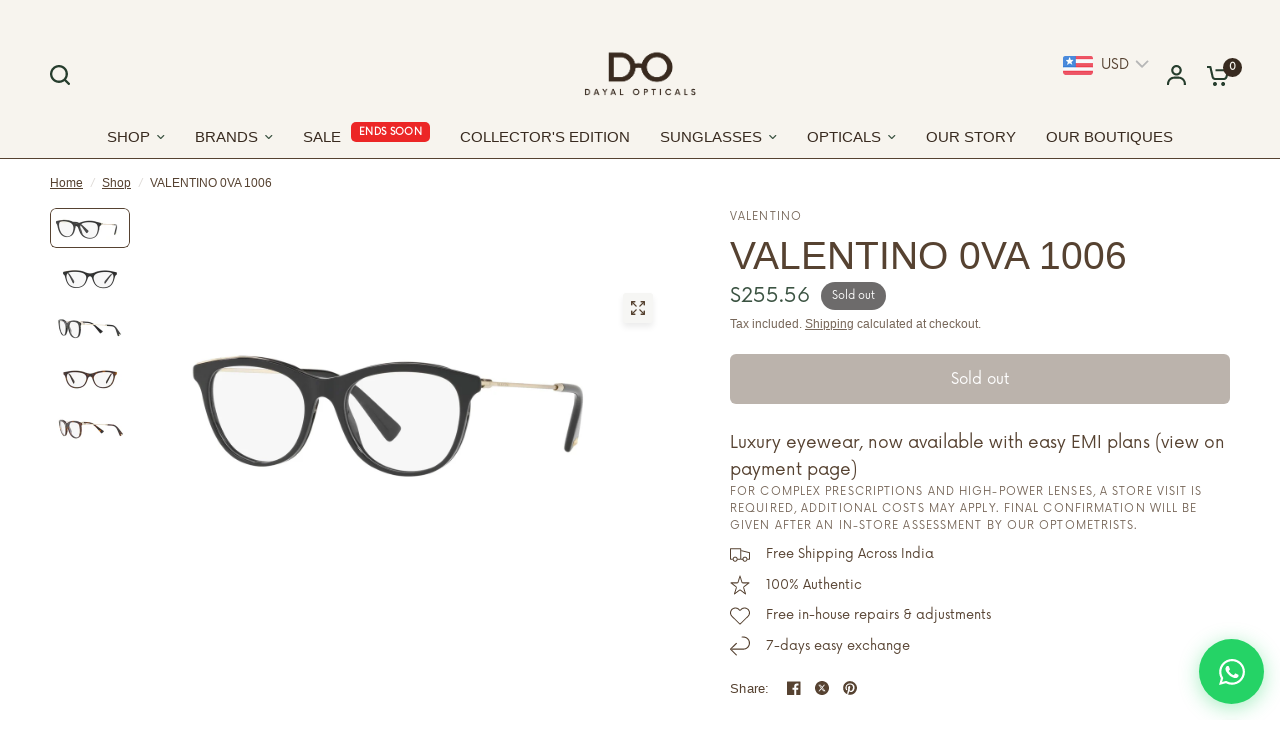

--- FILE ---
content_type: text/html; charset=utf-8
request_url: https://dayalopticalsindia.com/products/valentino-2
body_size: 100391
content:
<!doctype html><html class="no-js" lang="en" dir="ltr">
<head><link rel="canonical" href="https://dayalopticalsindia.com/products/valentino-2" />
<!-- Google tag (gtag.js) -->
<script async src="https://www.googletagmanager.com/gtag/js?id=AW-11138418116" defer></script>
<script defer>
  window.dataLayer = window.dataLayer || [];
  function gtag(){dataLayer.push(arguments);}
  gtag('js', new Date());

  gtag('config', 'AW-11138418116');
</script>

<meta name="google-site-verification" content="r51Bx9GC24YIsoZyH4-0EiHle9yDyGOZIZuaq9i2pbI" />
<meta name="google-site-verification" content="_x0fkpF50qXsRQWlVD64Z8JsUfx1E75jXefVSGoDHcQ" />
    
     <script type="application/ld+json">
{
  "@context": "https://schema.org",
  "@type": "BreadcrumbList",
  "itemListElement": [{
    "@type": "ListItem",
    "position": 1,
    "name": "Home",
    "item": "https://dayalopticalsindia.com/"
  }]
}
</script>

 <!-- Google Tag Manager -->
<script defer>(function(w,d,s,l,i){w[l]=w[l]||[];w[l].push({'gtm.start':
new Date().getTime(),event:'gtm.js'});var f=d.getElementsByTagName(s)[0],
j=d.createElement(s),dl=l!='dataLayer'?'&l='+l:'';j.async=true;j.src=
'https://www.googletagmanager.com/gtm.js?id='+i+dl;f.parentNode.insertBefore(j,f);
})(window,document,'script','dataLayer','GTM-TGP4P4W4');</script>
<!-- End Google Tag Manager -->



  <script type="text/javascript">
    (function(c,l,a,r,i,t,y){
        c[a]=c[a]||function(){(c[a].q=c[a].q||[]).push(arguments)};
        t=l.createElement(r);t.async=1;t.src="https://www.clarity.ms/tag/"+i;
        y=l.getElementsByTagName(r)[0];y.parentNode.insertBefore(t,y);
    })(window, document, "clarity", "script", "qa2jxwkmtn");
</script>




  
	<meta charset="utf-8">
	<meta http-equiv="X-UA-Compatible" content="IE=edge,chrome=1">
	<meta name="viewport" content="width=device-width, initial-scale=1, maximum-scale=5, viewport-fit=cover">
	<meta name="theme-color" content="#ffffff">
	<link rel="canonical" href="https://dayalopticalsindia.com/products/valentino-2">
	<link rel="preconnect" href="https://cdn.shopify.com" crossorigin>
	<link rel="preload" as="style" href="//dayalopticalsindia.com/cdn/shop/t/176/assets/app.css?v=61334247063032401491764238723">
<link rel="preload" as="style" href="//dayalopticalsindia.com/cdn/shop/t/176/assets/product-grid.css?v=136452076833943309671764238723">
<link rel="preload" as="style" href="//dayalopticalsindia.com/cdn/shop/t/176/assets/product.css?v=162812181460534645401764238723">
<link rel="preload" as="image" href="//dayalopticalsindia.com/cdn/shop/products/0VA1006__3003_030A_20x_crop_center.jpg?v=1654604839" imagesrcset="//dayalopticalsindia.com/cdn/shop/products/0VA1006__3003_030A_345x_crop_center.jpg?v=1654604839 345w,//dayalopticalsindia.com/cdn/shop/products/0VA1006__3003_030A_610x_crop_center.jpg?v=1654604839 610w,//dayalopticalsindia.com/cdn/shop/products/0VA1006__3003_030A_1220x_crop_center.jpg?v=1654604839 1220w" imagesizes="auto">



<link rel="preload" as="script" href="//dayalopticalsindia.com/cdn/shop/t/176/assets/animations.min.js?v=85537150597007260831764238723">

<link rel="preload" as="script" href="//dayalopticalsindia.com/cdn/shop/t/176/assets/header.js?v=6094887744313169711764238723">
<link rel="preload" as="script" href="//dayalopticalsindia.com/cdn/shop/t/176/assets/vendor.min.js?v=13569931493010679481764238723">
<link rel="preload" as="script" href="//dayalopticalsindia.com/cdn/shop/t/176/assets/app.js?v=116285614226255270551764238723">

<script>
window.lazySizesConfig = window.lazySizesConfig || {};
window.lazySizesConfig.expand = 250;
window.lazySizesConfig.loadMode = 1;
window.lazySizesConfig.loadHidden = false;
</script>


	<link rel="icon" type="image/png" href="//dayalopticalsindia.com/cdn/shop/files/DO_logo.png.48x48-Photoroom_1.webp?crop=center&height=32&v=1741068512&width=32">
  <link href="//dayalopticalsindia.com/cdn/shop/t/176/assets/globo-custom.css?v=158422925826951554961764238723" rel="stylesheet" type="text/css" media="all" />
	<title>
	VALENTINO 0VA 1006 &ndash; Dayal Opticals
	</title>

	
	<meta name="description" content="Model No              1006 Material               Metal Gender                Women Shape                   Cat Eye Type                     Full Rim">
	
<link rel="preconnect" href="https://fonts.shopifycdn.com" crossorigin>

<meta property="og:site_name" content="Dayal Opticals">
<meta property="og:url" content="https://dayalopticalsindia.com/products/valentino-2">
<meta property="og:title" content="VALENTINO 0VA 1006">
<meta property="og:type" content="product">
<meta property="og:description" content="Model No              1006 Material               Metal Gender                Women Shape                   Cat Eye Type                     Full Rim"><meta property="og:image" content="http://dayalopticalsindia.com/cdn/shop/products/0VA1006__3003_030A.jpg?v=1654604839">
  <meta property="og:image:secure_url" content="https://dayalopticalsindia.com/cdn/shop/products/0VA1006__3003_030A.jpg?v=1654604839">
  <meta property="og:image:width" content="1920">
  <meta property="og:image:height" content="960"><meta property="og:price:amount" content="23,000.00">
  <meta property="og:price:currency" content="INR"><meta name="twitter:card" content="summary_large_image">
<meta name="twitter:title" content="VALENTINO 0VA 1006">
<meta name="twitter:description" content="Model No              1006 Material               Metal Gender                Women Shape                   Cat Eye Type                     Full Rim">


	<link href="//dayalopticalsindia.com/cdn/shop/t/176/assets/app.css?v=61334247063032401491764238723" rel="stylesheet" type="text/css" media="all" />
	<link href="//dayalopticalsindia.com/cdn/shop/t/176/assets/product-grid.css?v=136452076833943309671764238723" rel="stylesheet" type="text/css" media="all" />

	<style data-shopify>
  @font-face {
font-family: "Now-Regular.woff";
src: url("https://cdn.shopify.com/s/files/1/0608/8563/1222/files/Now-Regular.woff?v=1709878821") format("woff2");
}
   @font-face {
font-family: "Ethereal-Thin.woff";
src: url("https://cdn.shopify.com/s/files/1/0608/8563/1222/files/Ethereal-Thin.woff?v=1709878821") format("woff2");
}
   @font-face {
font-family: "Now-Medium.woff";
src: url("https://cdn.shopify.com/s/files/1/0608/8563/1222/files/Now-Medium.woff?v=1709878820") format("woff2");
}
	@font-face {
  font-family: "Tenor Sans";
  font-weight: 400;
  font-style: normal;
  font-display: swap;
  src: url("//dayalopticalsindia.com/cdn/fonts/tenor_sans/tenorsans_n4.966071a72c28462a9256039d3e3dc5b0cf314f65.woff2") format("woff2"),
       url("//dayalopticalsindia.com/cdn/fonts/tenor_sans/tenorsans_n4.2282841d948f9649ba5c3cad6ea46df268141820.woff") format("woff");
}


		@font-face {
  font-family: "Playfair Display";
  font-weight: 700;
  font-style: normal;
  font-display: swap;
  src: url("//dayalopticalsindia.com/cdn/fonts/playfair_display/playfairdisplay_n7.592b3435e0fff3f50b26d410c73ae7ec893f6910.woff2") format("woff2"),
       url("//dayalopticalsindia.com/cdn/fonts/playfair_display/playfairdisplay_n7.998b1417dec711058cce2abb61a0b8c59066498f.woff") format("woff");
}

@font-face {
  font-family: "Playfair Display";
  font-weight: 400;
  font-style: normal;
  font-display: swap;
  src: url("//dayalopticalsindia.com/cdn/fonts/playfair_display/playfairdisplay_n4.9980f3e16959dc89137cc1369bfc3ae98af1deb9.woff2") format("woff2"),
       url("//dayalopticalsindia.com/cdn/fonts/playfair_display/playfairdisplay_n4.c562b7c8e5637886a811d2a017f9e023166064ee.woff") format("woff");
}

h1,h2,h3,h4,h5,h6,
	.h1,.h2,.h3,.h4,.h5,.h6,
	.logolink.text-logo,
	.heading-font,
	.h1-xlarge,
	.h1-large,
	blockquote p,
	blockquote span,
	.customer-addresses .my-address .address-index {
		font-style: normal;
		font-weight: 700;
		/* font-family: "Playfair Display", serif; */
      font-family: "Playfair Display", ;
	}
	body,
	.body-font,
	.thb-product-detail .product-title {
		font-style: normal;
		font-weight: 400;
		/* font-family: "Tenor Sans", sans-serif; */
        font-family: "Tenor Sans", ;
	}
	:root {

		--font-body-scale: 1.0;
		--font-body-line-height-scale: 1.0;
		--font-body-letter-spacing: 0.0em;
		--font-announcement-scale: 1.0;
		--font-heading-scale: 1.15;
		--font-heading-line-height-scale: 1.0;
		--font-heading-letter-spacing: -0.02em;
		--font-navigation-scale: 1.0;
		--font-product-price-scale: 1.0;
		--font-product-title-scale: 1.0;
		--font-product-title-line-height-scale: 1.0;
		--button-letter-spacing: 0.0em;

		--block-border-radius: 6px;
		--button-border-radius: 6px;
		--input-border-radius: 6px;--bg-body: #ffffff;
			--bg-body-rgb: 255,255,255;
			--bg-body-darken: #f7f7f7;
			--payment-terms-background-color: #ffffff;--color-body: #564231;
		  --color-body-rgb: 86,66,49;--color-heading: #564231;
		  --color-heading-rgb: 86,66,49;--color-accent: #382a1f;
			--color-accent-hover: #211912;
			--color-accent-rgb: 56,42,31;--color-border: #564231;--color-form-border: #564231;--color-overlay-rgb: 86,66,49;--color-drawer-bg: #f6f6f4;
			--color-drawer-bg-rgb: 246,246,244;--color-announcement-bar-text: #564231;--color-announcement-bar-bg: #2C2D2E;--color-secondary-menu-text: #564231;--color-secondary-menu-bg: #ffffff;--color-header-bg: #f7f4ee;
			--color-header-bg-rgb: 247,244,238;--color-header-text: #564231;
			--color-header-text-rgb: 86,66,49;--color-header-links: #3b5342;--color-header-links-hover: #8d5d48;--color-header-icons: #263d2d;--color-header-border: #E2E2E2;--solid-button-background: #263d2d;
			--solid-button-background-hover: #18271d;--solid-button-label: #ffffff;--white-button-label: #2c2d2e;--color-price: #3b5342;
			--color-price-rgb: 59,83,66;--color-price-discounted: #C62A32;--color-star: #FFAA47;--color-inventory-instock: #279A4B;--color-inventory-lowstock: #e97f32;--section-spacing-mobile: 50px;--section-spacing-desktop: 70px;--color-product-card-bg: #f8f4ee;--color-article-card-bg: #fcf9f6;--color-badge-text: #ffffff;--color-badge-sold-out: #6d6b6b;--color-badge-sale: #6e3c3f;--color-badge-preorder: #666666;--badge-corner-radius: 14px;--color-footer-heading: #FFFFFF;
			--color-footer-heading-rgb: 255,255,255;--color-footer-text: #DADCE0;
			--color-footer-text-rgb: 218,220,224;--color-footer-link: #aaaeb6;--color-footer-link-hover: #FFFFFF;--color-footer-border: #868d94;
			--color-footer-border-rgb: 134,141,148;--color-footer-bg: #564231;}
</style>


	<script>
		window.theme = window.theme || {};
		theme = {
			settings: {
				money_with_currency_format:"\u003cspan class=money\u003e₹{{amount}}\u003c\/span\u003e",
				cart_drawer:true},
			routes: {
				root_url: '/',
				cart_url: '/cart',
				cart_add_url: '/cart/add',
				search_url: '/search',
				cart_change_url: '/cart/change',
				cart_update_url: '/cart/update',
				predictive_search_url: '/search/suggest',
			},
			variantStrings: {
        addToCart: `Add to cart`,
        soldOut: `Sold out`,
        unavailable: `Unavailable`,
        preOrder: `Pre-order`,
      },
			strings: {
				requiresTerms: `You must agree with the terms and conditions of sales to check out`,
			}
		};
	</script>
	<script>window.performance && window.performance.mark && window.performance.mark('shopify.content_for_header.start');</script><meta name="google-site-verification" content="QYoPuxKEx9vujeNFbNnZgOdgXARnf66QMKpMIQ0-vRo">
<meta id="shopify-digital-wallet" name="shopify-digital-wallet" content="/60885631222/digital_wallets/dialog">
<link rel="alternate" type="application/json+oembed" href="https://dayalopticalsindia.com/products/valentino-2.oembed">
<script async="async" src="/checkouts/internal/preloads.js?locale=en-IN"></script>
<script id="shopify-features" type="application/json">{"accessToken":"e83d3a52766559db50491e763ce567c8","betas":["rich-media-storefront-analytics"],"domain":"dayalopticalsindia.com","predictiveSearch":true,"shopId":60885631222,"locale":"en"}</script>
<script>var Shopify = Shopify || {};
Shopify.shop = "dayalopticalsindia.myshopify.com";
Shopify.locale = "en";
Shopify.currency = {"active":"INR","rate":"1.0"};
Shopify.country = "IN";
Shopify.theme = {"name":"27-11-25","id":154847215862,"schema_name":"Vision","schema_version":"2.3.0","theme_store_id":2053,"role":"main"};
Shopify.theme.handle = "null";
Shopify.theme.style = {"id":null,"handle":null};
Shopify.cdnHost = "dayalopticalsindia.com/cdn";
Shopify.routes = Shopify.routes || {};
Shopify.routes.root = "/";</script>
<script type="module">!function(o){(o.Shopify=o.Shopify||{}).modules=!0}(window);</script>
<script>!function(o){function n(){var o=[];function n(){o.push(Array.prototype.slice.apply(arguments))}return n.q=o,n}var t=o.Shopify=o.Shopify||{};t.loadFeatures=n(),t.autoloadFeatures=n()}(window);</script>
<script id="shop-js-analytics" type="application/json">{"pageType":"product"}</script>
<script defer="defer" async type="module" src="//dayalopticalsindia.com/cdn/shopifycloud/shop-js/modules/v2/client.init-shop-cart-sync_DtuiiIyl.en.esm.js"></script>
<script defer="defer" async type="module" src="//dayalopticalsindia.com/cdn/shopifycloud/shop-js/modules/v2/chunk.common_CUHEfi5Q.esm.js"></script>
<script type="module">
  await import("//dayalopticalsindia.com/cdn/shopifycloud/shop-js/modules/v2/client.init-shop-cart-sync_DtuiiIyl.en.esm.js");
await import("//dayalopticalsindia.com/cdn/shopifycloud/shop-js/modules/v2/chunk.common_CUHEfi5Q.esm.js");

  window.Shopify.SignInWithShop?.initShopCartSync?.({"fedCMEnabled":true,"windoidEnabled":true});

</script>
<script>(function() {
  var isLoaded = false;
  function asyncLoad() {
    if (isLoaded) return;
    isLoaded = true;
    var urls = ["https:\/\/cdn.shopify.com\/s\/files\/1\/0608\/8563\/1222\/t\/2\/assets\/pop_60885631222.js?v=1676445862\u0026shop=dayalopticalsindia.myshopify.com","https:\/\/quizify.arhamcommerce.com\/js\/shortcode.js?shop=dayalopticalsindia.myshopify.com","https:\/\/cdn-app.sealsubscriptions.com\/shopify\/public\/js\/sealsubscriptions.js?shop=dayalopticalsindia.myshopify.com","https:\/\/chimpstatic.com\/mcjs-connected\/js\/users\/9fd699fb7eaacad8915567be4\/104d203b6314cc9ed6b1db63e.js?shop=dayalopticalsindia.myshopify.com","https:\/\/shopify-checkout.cashfree.com\/bundle.js?shop=dayalopticalsindia.myshopify.com"];
    for (var i = 0; i < urls.length; i++) {
      var s = document.createElement('script');
      s.type = 'text/javascript';
      s.async = true;
      s.src = urls[i];
      var x = document.getElementsByTagName('script')[0];
      x.parentNode.insertBefore(s, x);
    }
  };
  if(window.attachEvent) {
    window.attachEvent('onload', asyncLoad);
  } else {
    window.addEventListener('load', asyncLoad, false);
  }
})();</script>
<script id="__st">var __st={"a":60885631222,"offset":19800,"reqid":"45018e17-bb00-4a1e-852b-024152f3c747-1767497858","pageurl":"dayalopticalsindia.com\/products\/valentino-2","u":"27504168443f","p":"product","rtyp":"product","rid":7713652310262};</script>
<script>window.ShopifyPaypalV4VisibilityTracking = true;</script>
<script id="captcha-bootstrap">!function(){'use strict';const t='contact',e='account',n='new_comment',o=[[t,t],['blogs',n],['comments',n],[t,'customer']],c=[[e,'customer_login'],[e,'guest_login'],[e,'recover_customer_password'],[e,'create_customer']],r=t=>t.map((([t,e])=>`form[action*='/${t}']:not([data-nocaptcha='true']) input[name='form_type'][value='${e}']`)).join(','),a=t=>()=>t?[...document.querySelectorAll(t)].map((t=>t.form)):[];function s(){const t=[...o],e=r(t);return a(e)}const i='password',u='form_key',d=['recaptcha-v3-token','g-recaptcha-response','h-captcha-response',i],f=()=>{try{return window.sessionStorage}catch{return}},m='__shopify_v',_=t=>t.elements[u];function p(t,e,n=!1){try{const o=window.sessionStorage,c=JSON.parse(o.getItem(e)),{data:r}=function(t){const{data:e,action:n}=t;return t[m]||n?{data:e,action:n}:{data:t,action:n}}(c);for(const[e,n]of Object.entries(r))t.elements[e]&&(t.elements[e].value=n);n&&o.removeItem(e)}catch(o){console.error('form repopulation failed',{error:o})}}const l='form_type',E='cptcha';function T(t){t.dataset[E]=!0}const w=window,h=w.document,L='Shopify',v='ce_forms',y='captcha';let A=!1;((t,e)=>{const n=(g='f06e6c50-85a8-45c8-87d0-21a2b65856fe',I='https://cdn.shopify.com/shopifycloud/storefront-forms-hcaptcha/ce_storefront_forms_captcha_hcaptcha.v1.5.2.iife.js',D={infoText:'Protected by hCaptcha',privacyText:'Privacy',termsText:'Terms'},(t,e,n)=>{const o=w[L][v],c=o.bindForm;if(c)return c(t,g,e,D).then(n);var r;o.q.push([[t,g,e,D],n]),r=I,A||(h.body.append(Object.assign(h.createElement('script'),{id:'captcha-provider',async:!0,src:r})),A=!0)});var g,I,D;w[L]=w[L]||{},w[L][v]=w[L][v]||{},w[L][v].q=[],w[L][y]=w[L][y]||{},w[L][y].protect=function(t,e){n(t,void 0,e),T(t)},Object.freeze(w[L][y]),function(t,e,n,w,h,L){const[v,y,A,g]=function(t,e,n){const i=e?o:[],u=t?c:[],d=[...i,...u],f=r(d),m=r(i),_=r(d.filter((([t,e])=>n.includes(e))));return[a(f),a(m),a(_),s()]}(w,h,L),I=t=>{const e=t.target;return e instanceof HTMLFormElement?e:e&&e.form},D=t=>v().includes(t);t.addEventListener('submit',(t=>{const e=I(t);if(!e)return;const n=D(e)&&!e.dataset.hcaptchaBound&&!e.dataset.recaptchaBound,o=_(e),c=g().includes(e)&&(!o||!o.value);(n||c)&&t.preventDefault(),c&&!n&&(function(t){try{if(!f())return;!function(t){const e=f();if(!e)return;const n=_(t);if(!n)return;const o=n.value;o&&e.removeItem(o)}(t);const e=Array.from(Array(32),(()=>Math.random().toString(36)[2])).join('');!function(t,e){_(t)||t.append(Object.assign(document.createElement('input'),{type:'hidden',name:u})),t.elements[u].value=e}(t,e),function(t,e){const n=f();if(!n)return;const o=[...t.querySelectorAll(`input[type='${i}']`)].map((({name:t})=>t)),c=[...d,...o],r={};for(const[a,s]of new FormData(t).entries())c.includes(a)||(r[a]=s);n.setItem(e,JSON.stringify({[m]:1,action:t.action,data:r}))}(t,e)}catch(e){console.error('failed to persist form',e)}}(e),e.submit())}));const S=(t,e)=>{t&&!t.dataset[E]&&(n(t,e.some((e=>e===t))),T(t))};for(const o of['focusin','change'])t.addEventListener(o,(t=>{const e=I(t);D(e)&&S(e,y())}));const B=e.get('form_key'),M=e.get(l),P=B&&M;t.addEventListener('DOMContentLoaded',(()=>{const t=y();if(P)for(const e of t)e.elements[l].value===M&&p(e,B);[...new Set([...A(),...v().filter((t=>'true'===t.dataset.shopifyCaptcha))])].forEach((e=>S(e,t)))}))}(h,new URLSearchParams(w.location.search),n,t,e,['guest_login'])})(!0,!0)}();</script>
<script integrity="sha256-4kQ18oKyAcykRKYeNunJcIwy7WH5gtpwJnB7kiuLZ1E=" data-source-attribution="shopify.loadfeatures" defer="defer" src="//dayalopticalsindia.com/cdn/shopifycloud/storefront/assets/storefront/load_feature-a0a9edcb.js" crossorigin="anonymous"></script>
<script data-source-attribution="shopify.dynamic_checkout.dynamic.init">var Shopify=Shopify||{};Shopify.PaymentButton=Shopify.PaymentButton||{isStorefrontPortableWallets:!0,init:function(){window.Shopify.PaymentButton.init=function(){};var t=document.createElement("script");t.src="https://dayalopticalsindia.com/cdn/shopifycloud/portable-wallets/latest/portable-wallets.en.js",t.type="module",document.head.appendChild(t)}};
</script>
<script data-source-attribution="shopify.dynamic_checkout.buyer_consent">
  function portableWalletsHideBuyerConsent(e){var t=document.getElementById("shopify-buyer-consent"),n=document.getElementById("shopify-subscription-policy-button");t&&n&&(t.classList.add("hidden"),t.setAttribute("aria-hidden","true"),n.removeEventListener("click",e))}function portableWalletsShowBuyerConsent(e){var t=document.getElementById("shopify-buyer-consent"),n=document.getElementById("shopify-subscription-policy-button");t&&n&&(t.classList.remove("hidden"),t.removeAttribute("aria-hidden"),n.addEventListener("click",e))}window.Shopify?.PaymentButton&&(window.Shopify.PaymentButton.hideBuyerConsent=portableWalletsHideBuyerConsent,window.Shopify.PaymentButton.showBuyerConsent=portableWalletsShowBuyerConsent);
</script>
<script>
  function portableWalletsCleanup(e){e&&e.src&&console.error("Failed to load portable wallets script "+e.src);var t=document.querySelectorAll("shopify-accelerated-checkout .shopify-payment-button__skeleton, shopify-accelerated-checkout-cart .wallet-cart-button__skeleton"),e=document.getElementById("shopify-buyer-consent");for(let e=0;e<t.length;e++)t[e].remove();e&&e.remove()}function portableWalletsNotLoadedAsModule(e){e instanceof ErrorEvent&&"string"==typeof e.message&&e.message.includes("import.meta")&&"string"==typeof e.filename&&e.filename.includes("portable-wallets")&&(window.removeEventListener("error",portableWalletsNotLoadedAsModule),window.Shopify.PaymentButton.failedToLoad=e,"loading"===document.readyState?document.addEventListener("DOMContentLoaded",window.Shopify.PaymentButton.init):window.Shopify.PaymentButton.init())}window.addEventListener("error",portableWalletsNotLoadedAsModule);
</script>

<script type="module" src="https://dayalopticalsindia.com/cdn/shopifycloud/portable-wallets/latest/portable-wallets.en.js" onError="portableWalletsCleanup(this)" crossorigin="anonymous"></script>
<script nomodule>
  document.addEventListener("DOMContentLoaded", portableWalletsCleanup);
</script>

<link id="shopify-accelerated-checkout-styles" rel="stylesheet" media="screen" href="https://dayalopticalsindia.com/cdn/shopifycloud/portable-wallets/latest/accelerated-checkout-backwards-compat.css" crossorigin="anonymous">
<style id="shopify-accelerated-checkout-cart">
        #shopify-buyer-consent {
  margin-top: 1em;
  display: inline-block;
  width: 100%;
}

#shopify-buyer-consent.hidden {
  display: none;
}

#shopify-subscription-policy-button {
  background: none;
  border: none;
  padding: 0;
  text-decoration: underline;
  font-size: inherit;
  cursor: pointer;
}

#shopify-subscription-policy-button::before {
  box-shadow: none;
}

      </style>

<script>window.performance && window.performance.mark && window.performance.mark('shopify.content_for_header.end');</script> <!-- Header hook for plugins -->

	<script>document.documentElement.className = document.documentElement.className.replace('no-js', 'js');</script>

<!-- sb_code -->
<script src="https://ajax.googleapis.com/ajax/libs/jquery/3.6.4/jquery.min.js" defer></script>
<!-- sb_code_end -->
  
  



<style>
.product-card-title {
  white-space: nowrap;
  overflow: hidden;
  text-overflow: ellipsis;
}
</style>

  

    
<script type="text/javascript">
  window.Pop = window.Pop || {};
  window.Pop.common = window.Pop.common || {};
  window.Pop.common.shop = {
    permanent_domain: 'dayalopticalsindia.myshopify.com',
    currency: "INR",
    money_format: "\u003cspan class=money\u003e₹{{amount}}\u003c\/span\u003e",
    id: 60885631222
  };
  

  window.Pop.common.template = 'product';
  window.Pop.common.cart = {};
  window.Pop.common.vapid_public_key = "BJuXCmrtTK335SuczdNVYrGVtP_WXn4jImChm49st7K7z7e8gxSZUKk4DhUpk8j2Xpiw5G4-ylNbMKLlKkUEU98=";
  window.Pop.global_config = {"asset_urls":{"loy":{},"rev":{},"pu":{"init_js":null},"widgets":{"init_js":"https:\/\/cdn.shopify.com\/s\/files\/1\/0194\/1736\/6592\/t\/1\/assets\/ba_widget_init.js?v=1743185715","modal_js":"https:\/\/cdn.shopify.com\/s\/files\/1\/0194\/1736\/6592\/t\/1\/assets\/ba_widget_modal.js?v=1728041538","modal_css":"https:\/\/cdn.shopify.com\/s\/files\/1\/0194\/1736\/6592\/t\/1\/assets\/ba_widget_modal.css?v=1654723622"},"forms":{},"global":{"helper_js":"https:\/\/cdn.shopify.com\/s\/files\/1\/0194\/1736\/6592\/t\/1\/assets\/ba_pop_tracking.js?v=1704919189"}},"proxy_paths":{"pop":"\/apps\/ba-pop","app_metrics":"\/apps\/ba-pop\/app_metrics","push_subscription":"\/apps\/ba-pop\/push"},"aat":["pop"],"pv":false,"sts":false,"bam":true,"batc":true,"base_money_format":"\u003cspan class=money\u003e₹{{amount}}\u003c\/span\u003e","online_store_version":2,"loy_js_api_enabled":false,"shop":{"id":60885631222,"name":"Dayal Opticals","domain":"dayalopticalsindia.com"}};
  window.Pop.widgets_config = {"id":69367,"active":true,"frequency_limit_amount":10,"frequency_limit_time_unit":"days","background_image":{"position":"none","widget_background_preview_url":"https:\/\/activestorage-public.s3.us-west-2.amazonaws.com\/ailgvojoyjaawt0u5eluhnw3expl"},"initial_state":{"body":"Subscribe and gain early access to sales, new arrivals, and 10% Off on your first purchase!\r\n","title":"Dayal's Postcards","cta_text":"Get Discount","show_email":"true","action_text":"Saving...","footer_text":"","dismiss_text":"No thanks","email_placeholder":"Email Address","phone_placeholder":"Phone Number"},"success_state":{"body":"Welcome to Dayal Opticals! Please find your exclusive coupon code below and apply it at checkout on your next order.This coupon code is valid only on products that are not listed under any discount","title":"Discount Unlocked ","cta_text":"Continue shopping","cta_action":"dismiss","redirect_url":"","open_url_new_tab":"false"},"closed_state":{"action":"close_widget","font_size":"20","action_text":"GET 10% OFF","display_offset":"300","display_position":"left"},"error_state":{"submit_error":"Sorry, please try again later","invalid_email":"Please enter valid email address!","error_subscribing":"Error subscribing, try again later","already_registered":"You have already registered","invalid_phone_number":"Please enter valid phone number!"},"trigger":{"action":"on_timer","delay_in_seconds":"5"},"colors":{"link_color":"#4FC3F7","sticky_bar_bg":"#C62828","cta_font_color":"#ffffff","body_font_color":"#564231","sticky_bar_text":"#fff","background_color":"#f7f4ee","error_text_color":"#ff2626","title_font_color":"#564231","footer_font_color":"#564231","dismiss_font_color":"#564231","cta_background_color":"#382a1f","sticky_coupon_bar_bg":"#286ef8","error_text_background":"","sticky_coupon_bar_text":"#fff"},"sticky_coupon_bar":{"enabled":"false","message":"Don't forget to use your code"},"display_style":{"font":"Arial","size":"regular","align":"center"},"dismissable":true,"has_background":true,"opt_in_channels":["email"],"rules":[{"id":85669,"widget_id":69367,"property":"url","operator":"is_homepage","position":1,"value":"homepage","boolean_connector":"AND","arguments":{},"created_at":"2023-12-19T06:05:52.974Z","updated_at":"2023-12-19T06:05:52.974Z"}],"widget_css":".powered_by_rivo{\n  display: none;\n}\n.ba_widget_main_design {\n  background: #f7f4ee;\n}\n.ba_widget_content{text-align: center}\n.ba_widget_parent{\n  font-family: Arial;\n}\n.ba_widget_parent.background{\n}\n.ba_widget_left_content{\n}\n.ba_widget_right_content{\n}\n#ba_widget_cta_button:disabled{\n  background: #382a1fcc;\n}\n#ba_widget_cta_button{\n  background: #382a1f;\n  color: #ffffff;\n}\n#ba_widget_cta_button:after {\n  background: #382a1fe0;\n}\n.ba_initial_state_title, .ba_success_state_title{\n  color: #564231;\n}\n.ba_initial_state_body, .ba_success_state_body{\n  color: #564231;\n}\n.ba_initial_state_dismiss_text{\n  color: #564231;\n}\n.ba_initial_state_footer_text, .ba_initial_state_sms_agreement{\n  color: #564231;\n}\n.ba_widget_error{\n  color: #ff2626;\n  background: ;\n}\n.ba_link_color{\n  color: #4FC3F7;\n}\n","custom_css":"\/* Rivo mini popup *\/\n \n@media screen and (min-width: 600px) {\n .ba_widget_main_design {\n    width: 450px !important;\n    height: 500px !important;\n    border-radius: 20px !important;\n}\n}\n@media screen and (max-width: 600px) {\n .ba_widget_main_design {\n    width: 90% !important;\n    max-height: 90% !important;\n    border-radius: 20px !important;\n}\n}\n\n\/** START EDIT by Rivo **\/\n@media only screen and (max-width: 600px) {\n    \/* text box height *\/\n#ba_widget_email_input, #ba_widget_phone_input, #ba_widget_discount_code_input, #ba_widget_first_name_input, #ba_widget_last_name_input {\n    height: 30px !important;\n}\n    \/* Padding *\/\n.ba_widget_parent.background .ba_widget_content, .ba_widget_parent.none .ba_widget_content {\n    padding: 20px 20px !important;\n}\n    \/* Move the pop-up to the bottom *\/\n.ba_widget_main_design.regular, .ba_widget_main_design.large {\n    margin-top: 40% !important;\n}\n    \/* Heading font style *\/\n    h1.ba_initial_state_title {\n        font-size: 20px !important;\n    }\n  \/* Body font style *\/\n.ba_initial_state_body, .ba_success_state_body {\n    font-size: 16px !important;\n}\n    \/* Input fields \u0026 Main Button *\/\n    #ba_widget_email_input, #ba_widget_discount_code_input, #ba_widget_cta_button, .ba_initial_state_dismiss_text {\n        font-size: 12px !important;\n    }\n    \/* Dismiss Text *\/\n    .ba_initial_state_dismiss_text {\n    font-size: 12px !important;\n    }\n    \/* Footer Text *\/\n    .ba_initial_state_footer_text {\n    font-size: 7px !important;\n    }\n}\n\n@import url('https:\/\/fonts.googleapis.com\/css2?family=Tenor+Sans\u0026display=swap');\n\n.ba_widget_parent {\nfont-family: \"Tenor Sans\", sans-serif !important;\nfont-weight: 400 !important;\n}\n\n.ba_widget_content {\nfont-family: \"Tenor Sans\", sans-serif !important;\nfont-weight: 400 !important;\n}\n\n\n\/** END EDIT by Rivo **\/","logo":"https:\/\/d15d3imw3mjndz.cloudfront.net\/qekxosaq54wxj6t14ac39xo2uiim"};
</script>


<script type="text/javascript">
  

  (function() {
    //Global snippet for Email Popups
    //this is updated automatically - do not edit manually.
    document.addEventListener('DOMContentLoaded', function() {
      function loadScript(src, defer, done) {
        var js = document.createElement('script');
        js.src = src;
        js.defer = defer;
        js.onload = function(){done();};
        js.onerror = function(){
          done(new Error('Failed to load script ' + src));
        };
        document.head.appendChild(js);
      }

      function browserSupportsAllFeatures() {
        return window.Promise && window.fetch && window.Symbol;
      }

      if (browserSupportsAllFeatures()) {
        main();
      } else {
        loadScript('https://cdnjs.cloudflare.com/polyfill/v3/polyfill.min.js?features=Promise,fetch', true, main);
      }

      function loadAppScripts(){
        const popAppEmbedEnabled = document.getElementById("pop-app-embed-init");

        if (window.Pop.global_config.aat.includes("pop") && !popAppEmbedEnabled){
          loadScript(window.Pop.global_config.asset_urls.widgets.init_js, true, function(){});
        }
      }

      function main(err) {
        loadScript(window.Pop.global_config.asset_urls.global.helper_js, false, loadAppScripts);
      }
    });
  })();
</script>


<script>
  window.storeShopifyDomain = "dayalopticalsindia.myshopify.com";
  window.Shopify = {
    ...window.Shopify,
    shop: storeShopifyDomain,
  };
  window.onload = () => {
    let shopifyObjectDomain = window?.Shopify?.shop;
    if (!window.Shopify.shop || !Shopify.shop.includes("myshopify.com")) {
      window.Shopify = {
        ...window.Shopify,
        shop: shopifyObjectDomain,
      };
    }
  };
</script>


<script>
  try {
  const ctaButtonAllowedTypes = ["BUTTON", "A", "INPUT"];

  const checkoutButtonAllowedText = ["checkout", "placeorder"];
  const buyNowButtonAllowedText = ["buynow", "buyitnow"];

  const cfButtonUniqueClass = "cf-occ-btn";

  const revertLoaderTime = 6500;

  const cfSdkUrl = "https://sdk.cashfree.com/js/v3/cashfree.js";

  let cfOneClickThemeSetupDone = false;
  const buttonConfigs = {
    checkout: {
      allowedTypes: ctaButtonAllowedTypes,
      allowedText: checkoutButtonAllowedText,
      action: (node) => {
        node.setAttribute("data-function", "initCheckout");
      },
    },
    buyNow: {
      allowedTypes: ctaButtonAllowedTypes,
      allowedText: buyNowButtonAllowedText,
      action: (node) => {
        node.setAttribute("data-function", "initBuyNow");
      },
    },
  };

  const normalizeText = (text) => text?.replace(/\s/g, "").toLowerCase() ?? "";

  const displayLoader = (button) => {
    try {
      if (!button) return;

      button.dataset.originalText = button.innerHTML;
      button.classList.add("cf-loader");
      button.innerHTML = `<div id="cf-loader-ring"><div>&nbsp;</div><div>&nbsp;</div><div>&nbsp;</div><div>&nbsp;</div></div>`;
      button.disabled = true;
    } catch (err) {
      console.error(`Error in displayLoader :: ${err?.message}`);
    }
  };

  const revertLoader = (button) => {
    try {
      if (!button) return;

      button.innerHTML = button.dataset.originalText;
      button.classList.remove("cf-loader");
      button.disabled = false;
    } catch (err) {
      console.error(`Error in revertLoader :: ${err?.message}`);
    }
  };

  const initEventListeners = async () => {
    try {
      document.addEventListener(
        "click",
        async (e) => {
          try {
            let clickTarget = e.target;
            if (typeof clickTarget?.closest === "function") {
              clickTarget = clickTarget.closest("." + cfButtonUniqueClass);
            }
            if (
              clickTarget?.classList?.contains(cfButtonUniqueClass) &&
              clickTarget.dataset?.function
            ) {
              let checkoutBtn = clickTarget;

              // * Stopping the event propagation
              e.preventDefault();
              e.stopPropagation();
              e.stopImmediatePropagation();

              // * Displaying loader on the button
              displayLoader(checkoutBtn);

              // * Removing the loader after revertLoaderTime ms
              setTimeout(() => {
                revertLoader(checkoutBtn);
              }, revertLoaderTime);

              // * Checking if CF theme script is loaded
              await loadCfThemeScript();

              // * Initializing the checkout process
              switch (checkoutBtn.dataset.function) {
                case "initCheckout":
                  CashfreeOcc.initCheckout(checkoutBtn);
                  break;
                case "initBuyNow":
                  CashfreeOcc.initBuyItNow(checkoutBtn);
                  break;
              }
            }
          } catch (err) {
            console.error(`Error in click event listener :: ${err?.message}`);
          }
        },
        true
      );
    } catch (err) {
      console.error(`Error in initEventListeners :: ${err?.message}`);
    }
  };

  const checkButtonMatch = (node, config) => {
    if (!config.allowedTypes.includes(node.nodeName)) return false;

    const nodeText = normalizeText(node.textContent);
    const nodeValue = normalizeText(node.value);

    return config.allowedText.some(
      (text) => nodeText.includes(text) || nodeValue.includes(text)
    );
  };

  const addEventListener = (node) => {
    try {
      // * Returning if element contains the unique class
      if (node.classList.contains(cfButtonUniqueClass)) return;
      for (let config of Object.values(buttonConfigs)) {
        if (checkButtonMatch(node, config)) {
          node.classList.add(cfButtonUniqueClass);
          config.action(node);
        }
      }
    } catch (err) {
      console.error(err);
    }
  };

  const automateThemeSetup = () => {
    try {
      if (cfOneClickThemeSetupDone) return;
      cfOneClickThemeSetupDone = true;
      // * Adding mutation observer to handle the case when the checkout button is added dynamically
      // * select the node to observe for mutations (in this case, the body element)
      const targetNode = document.querySelector("body");

      // create a new instance of the MutationObserver
      const observer = new MutationObserver((mutationsList) => {
        // loop through each mutation that has occurred
        for (let mutation of mutationsList) {
          // check if any nodes have been added
          if (mutation.type === "childList" || mutation.type === "attributes") {
            // * Checking if the mutation is of type attributes and the attribute is class
            if (
              mutation.type === "attributes" &&
              mutation.attributeName === "class"
            ) {
              let node = mutation.target;
              addEventListener(node);
            }

            // loop through each added node
            for (let node of mutation.addedNodes) {
              // * Getting all the buttons and anchor tags from node and checking if the node itself is a button or anchor tag
              if (node instanceof Element) {
                let nodes = Array.from(
                  node.querySelectorAll("button, a, input")
                );
                nodes = [node, ...nodes];

                for (let subNode of nodes) {
                  addEventListener(subNode);
                }
              }
            }
          }
        }
      });
      // * configure the observer to watch for childList mutations and subtree mutations
      const observerConfig = {
        childList: true,
        subtree: true,
        attributes: true,
      };

      // * start observing the target node for mutations
      if (targetNode) {
        observer.observe(targetNode, observerConfig);
      }

      // * Adding event listeners to the existing buttons
      const buttons = Array.from(document.querySelectorAll("button, a, input"));

      for (let button of buttons) {
        addEventListener(button);
      }
    } catch (error) {
      console.error("Error in automateThemeSetup:", error);
    }
  };

  const loadCfThemeScript = () => {
    return new Promise((resolve, reject) => {
      try {
        let themeScriptLoaded = false;

        function loadScriptWithRetries(url, retries) {
          if (retries <= 0 || themeScriptLoaded) {
            if (themeScriptLoaded) {
              resolve();
            } else {
              reject(
                new Error("Failed to load script after multiple attempts")
              );
            }
            return;
          }

          let script = document.createElement("script");
          script.type = "text/javascript";
          script.src = url;
          script.id = "zecpe-theme-script";
          script.async = true;
          script.onload = function () {
            themeScriptLoaded = true;
            resolve();
          };
          script.onerror = function () {
            setTimeout(function () {
              loadScriptWithRetries(url, retries - 1);
            }, 2000);
          };

          document.head.appendChild(script);
        }

        if (!window.CashfreeOcc) {
          loadScriptWithRetries(
            "https://shopify-checkout.cashfree.com/bundle.js",
            3
          );
        } else {
          resolve();
        }
      } catch (err) {
        console.error("Error in loadCfThemeScript:", err);
        reject(err);
      }
    });
  };

  window.addEventListener("DOMContentLoaded", automateThemeSetup);
  initEventListeners();
  } catch (err) {
  console.error(`Error in doing automated theme setup :: ${err?.message}`);
  }
</script>

<style>


  #cf-loader-ring {
    position: relative;
    width: 24px;
    height: 30px;
    place-items: center;
    text-align: center;
    max-height: 100%;
    margin: 0 auto;
  }
  #cf-loader-ring div {
    box-sizing: border-box;
    display: block;
    width: 24px;
    position: absolute;
    height: 24px;
    margin: 3px;
    border: 3px solid #fff;
    border-radius: 50%;
    animation: cf-loader-ring 1.2s cubic-bezier(0.5, 0, 0.5, 1) infinite;
    border-color: #fff transparent transparent transparent;
  }
  #cf-loader-ring div:nth-child(1) {
    animation-delay: -0.45s;
  }
  #cf-loader-ring div:nth-child(2) {
    animation-delay: -0.3s;
  }
  #cf-loader-ring div:nth-child(3) {
    animation-delay: -0.15s;
  }
  @keyframes cf-loader-ring {
    0% {
      transform: rotate(0deg);
    }
    100% {
      transform: rotate(360deg);
    }
  }
</style>



<!-- BEGIN app block: shopify://apps/powerful-form-builder/blocks/app-embed/e4bcb1eb-35b2-42e6-bc37-bfe0e1542c9d --><script type="text/javascript" hs-ignore data-cookieconsent="ignore">
  var Globo = Globo || {};
  var globoFormbuilderRecaptchaInit = function(){};
  var globoFormbuilderHcaptchaInit = function(){};
  window.Globo.FormBuilder = window.Globo.FormBuilder || {};
  window.Globo.FormBuilder.shop = {"configuration":{"money_format":"<span class=money>₹{{amount}}</span>"},"pricing":{"features":{"bulkOrderForm":false,"cartForm":false,"fileUpload":2,"removeCopyright":false,"restrictedEmailDomains":false}},"settings":{"copyright":"Powered by <a href=\"https://globosoftware.net\" target=\"_blank\">Globo</a> <a href=\"https://apps.shopify.com/form-builder-contact-form\" target=\"_blank\">Contact Form</a>","hideWaterMark":true,"reCaptcha":{"recaptchaType":"v2","siteKey":false,"languageCode":"en"},"hCaptcha":{"siteKey":false},"scrollTop":false,"customCssCode":"","customCssEnabled":false,"additionalColumns":[]},"encryption_form_id":1,"url":"https://app.powerfulform.com/","CDN_URL":"https://dxo9oalx9qc1s.cloudfront.net"};

  if(window.Globo.FormBuilder.shop.settings.customCssEnabled && window.Globo.FormBuilder.shop.settings.customCssCode){
    const customStyle = document.createElement('style');
    customStyle.type = 'text/css';
    customStyle.innerHTML = window.Globo.FormBuilder.shop.settings.customCssCode;
    document.head.appendChild(customStyle);
  }

  window.Globo.FormBuilder.forms = [];
    
      
      
      
      window.Globo.FormBuilder.forms[3895] = {"3895":{"elements":[{"id":"group-1","type":"group","label":"Page 1","description":"","elements":[{"id":"text","type":"text","label":"Your Name ","placeholder":"Your Name","description":"","limitCharacters":false,"characters":100,"hideLabel":false,"keepPositionLabel":false,"required":true,"ifHideLabel":false,"inputIcon":"\u003csvg aria-hidden=\"true\" focusable=\"false\" data-prefix=\"fas\" data-icon=\"grin\" class=\"svg-inline--fa fa-grin fa-w-16\" role=\"img\" xmlns=\"http:\/\/www.w3.org\/2000\/svg\" viewBox=\"0 0 496 512\"\u003e\u003cpath fill=\"currentColor\" d=\"M248 8C111 8 0 119 0 256s111 248 248 248 248-111 248-248S385 8 248 8zm80 168c17.7 0 32 14.3 32 32s-14.3 32-32 32-32-14.3-32-32 14.3-32 32-32zm-160 0c17.7 0 32 14.3 32 32s-14.3 32-32 32-32-14.3-32-32 14.3-32 32-32zm80 256c-60.6 0-134.5-38.3-143.8-93.3-2-11.8 9.3-21.6 20.7-17.9C155.1 330.5 200 336 248 336s92.9-5.5 123.1-15.2c11.3-3.7 22.6 6.1 20.7 17.9-9.3 55-83.2 93.3-143.8 93.3z\"\u003e\u003c\/path\u003e\u003c\/svg\u003e","columnWidth":50},{"id":"email","type":"email","label":"Your Email","placeholder":"Your Email","description":"","limitCharacters":false,"characters":100,"hideLabel":false,"keepPositionLabel":false,"required":false,"ifHideLabel":false,"inputIcon":"\u003csvg aria-hidden=\"true\" focusable=\"false\" data-prefix=\"fas\" data-icon=\"envelope\" class=\"svg-inline--fa fa-envelope fa-w-16\" role=\"img\" xmlns=\"http:\/\/www.w3.org\/2000\/svg\" viewBox=\"0 0 512 512\"\u003e\u003cpath fill=\"currentColor\" d=\"M502.3 190.8c3.9-3.1 9.7-.2 9.7 4.7V400c0 26.5-21.5 48-48 48H48c-26.5 0-48-21.5-48-48V195.6c0-5 5.7-7.8 9.7-4.7 22.4 17.4 52.1 39.5 154.1 113.6 21.1 15.4 56.7 47.8 92.2 47.6 35.7.3 72-32.8 92.3-47.6 102-74.1 131.6-96.3 154-113.7zM256 320c23.2.4 56.6-29.2 73.4-41.4 132.7-96.3 142.8-104.7 173.4-128.7 5.8-4.5 9.2-11.5 9.2-18.9v-19c0-26.5-21.5-48-48-48H48C21.5 64 0 85.5 0 112v19c0 7.4 3.4 14.3 9.2 18.9 30.6 23.9 40.7 32.4 173.4 128.7 16.8 12.2 50.2 41.8 73.4 41.4z\"\u003e\u003c\/path\u003e\u003c\/svg\u003e","columnWidth":50,"conditionalField":false},{"id":"phone","type":"phone","label":"Phone Number","placeholder":"Phone Number","description":"","validatePhone":false,"onlyShowFlag":false,"defaultCountryCode":"us","limitCharacters":false,"characters":100,"hideLabel":false,"keepPositionLabel":false,"required":true,"ifHideLabel":false,"inputIcon":"\u003csvg aria-hidden=\"true\" focusable=\"false\" data-prefix=\"fas\" data-icon=\"phone-alt\" class=\"svg-inline--fa fa-phone-alt fa-w-16\" role=\"img\" xmlns=\"http:\/\/www.w3.org\/2000\/svg\" viewBox=\"0 0 512 512\"\u003e\u003cpath fill=\"currentColor\" d=\"M497.39 361.8l-112-48a24 24 0 0 0-28 6.9l-49.6 60.6A370.66 370.66 0 0 1 130.6 204.11l60.6-49.6a23.94 23.94 0 0 0 6.9-28l-48-112A24.16 24.16 0 0 0 122.6.61l-104 24A24 24 0 0 0 0 48c0 256.5 207.9 464 464 464a24 24 0 0 0 23.4-18.6l24-104a24.29 24.29 0 0 0-14.01-27.6z\"\u003e\u003c\/path\u003e\u003c\/svg\u003e","columnWidth":50,"conditionalField":false},{"id":"file","type":"file","label":"Upload Resume","button-text":"Choose file","placeholder":"","allowed-multiple":false,"allowed-extensions":["jpg","jpeg","png","pdf","csv"],"description":"","uploadPending":"File is uploading. Please wait a second...","uploadSuccess":"File uploaded successfully","hideLabel":false,"keepPositionLabel":false,"required":true,"ifHideLabel":false,"inputIcon":"","columnWidth":50,"conditionalField":false},{"id":"select","type":"select","label":"All Job Category ","placeholder":"Select One ","options":"Accounting\nBack Office (Others)\nMarketing\nOptometrist\nSales Executive\nStore Manager\nTechnician \/ Mechanic","defaultOption":"","description":"Select Category","hideLabel":false,"keepPositionLabel":false,"required":true,"ifHideLabel":true,"inputIcon":"\u003csvg aria-hidden=\"true\" focusable=\"false\" data-prefix=\"fas\" data-icon=\"file-alt\" class=\"svg-inline--fa fa-file-alt fa-w-12\" role=\"img\" xmlns=\"http:\/\/www.w3.org\/2000\/svg\" viewBox=\"0 0 384 512\"\u003e\u003cpath fill=\"currentColor\" d=\"M224 136V0H24C10.7 0 0 10.7 0 24v464c0 13.3 10.7 24 24 24h336c13.3 0 24-10.7 24-24V160H248c-13.2 0-24-10.8-24-24zm64 236c0 6.6-5.4 12-12 12H108c-6.6 0-12-5.4-12-12v-8c0-6.6 5.4-12 12-12h168c6.6 0 12 5.4 12 12v8zm0-64c0 6.6-5.4 12-12 12H108c-6.6 0-12-5.4-12-12v-8c0-6.6 5.4-12 12-12h168c6.6 0 12 5.4 12 12v8zm0-72v8c0 6.6-5.4 12-12 12H108c-6.6 0-12-5.4-12-12v-8c0-6.6 5.4-12 12-12h168c6.6 0 12 5.4 12 12zm96-114.1v6.1H256V0h6.1c6.4 0 12.5 2.5 17 7l97.9 98c4.5 4.5 7 10.6 7 16.9z\"\u003e\u003c\/path\u003e\u003c\/svg\u003e","columnWidth":50,"conditionalField":false},{"id":"html","type":"html","html":"","columnWidth":100,"conditionalField":false,"onlyShowIf":false,"select":false},{"id":"textarea-1","type":"textarea","label":{"en":"Additional info"},"placeholder":"","description":"","limitCharacters":false,"characters":100,"hideLabel":false,"keepPositionLabel":false,"columnWidth":50,"displayType":"show","displayDisjunctive":false,"conditionalField":false}]}],"errorMessage":{"required":"Required","invalid":"Invalid","invalidName":"Invalid name","invalidEmail":"Invalid email","invalidURL":"Invalid url","invalidPhone":"Invalid phone","invalidNumber":"Invalid number","invalidPassword":"Invalid password","confirmPasswordNotMatch":"Confirmed password doesn't match","customerAlreadyExists":"Customer already exists","fileSizeLimit":"File size limit","fileNotAllowed":"File not allowed","requiredCaptcha":"Required captcha","requiredProducts":"Please select product","limitQuantity":"The number of products left in stock has been exceeded","shopifyInvalidPhone":"phone - Enter a valid phone number to use this delivery method","shopifyPhoneHasAlready":"phone - Phone has already been taken","shopifyInvalidProvice":"addresses.province - is not valid","otherError":"Something went wrong, please try again"},"appearance":{"layout":"boxed","width":600,"style":"classic","mainColor":"#EB1256","headingColor":"#000","labelColor":"#000","descriptionColor":"#6c757d","optionColor":"#000","paragraphColor":"#000","paragraphBackground":"#fff","background":"color","backgroundColor":"#FFF","backgroundImage":"","backgroundImageAlignment":"middle","floatingIcon":"\u003csvg aria-hidden=\"true\" focusable=\"false\" data-prefix=\"far\" data-icon=\"envelope\" class=\"svg-inline--fa fa-envelope fa-w-16\" role=\"img\" xmlns=\"http:\/\/www.w3.org\/2000\/svg\" viewBox=\"0 0 512 512\"\u003e\u003cpath fill=\"currentColor\" d=\"M464 64H48C21.49 64 0 85.49 0 112v288c0 26.51 21.49 48 48 48h416c26.51 0 48-21.49 48-48V112c0-26.51-21.49-48-48-48zm0 48v40.805c-22.422 18.259-58.168 46.651-134.587 106.49-16.841 13.247-50.201 45.072-73.413 44.701-23.208.375-56.579-31.459-73.413-44.701C106.18 199.465 70.425 171.067 48 152.805V112h416zM48 400V214.398c22.914 18.251 55.409 43.862 104.938 82.646 21.857 17.205 60.134 55.186 103.062 54.955 42.717.231 80.509-37.199 103.053-54.947 49.528-38.783 82.032-64.401 104.947-82.653V400H48z\"\u003e\u003c\/path\u003e\u003c\/svg\u003e","floatingText":"","displayOnAllPage":false,"position":"bottom right","formType":"normalForm","newTemplate":false,"colorScheme":{"solidButton":{"red":235,"green":18,"blue":86},"solidButtonLabel":{"red":255,"green":255,"blue":255},"text":{"red":0,"green":0,"blue":0},"outlineButton":{"red":235,"green":18,"blue":86},"background":{"red":255,"green":255,"blue":255}}},"afterSubmit":{"action":"clearForm","message":"\u003ch4\u003eThanks for getting in touch!\u0026nbsp;\u003c\/h4\u003e\n\u003cp\u003e\u0026nbsp;\u003c\/p\u003e\n\u003cp\u003eWe appreciate you contacting us. One of our colleagues will get back in touch with you soon!\u003c\/p\u003e\n\u003cp\u003e\u0026nbsp;\u003c\/p\u003e\n\u003cp\u003eHave a great day!\u003c\/p\u003e","redirectUrl":"","enableGa":false,"gaEventCategory":"Form Builder by Globo","gaEventAction":"Submit","gaEventLabel":"Contact us form","enableFpx":false,"fpxTrackerName":""},"accountPage":{"showAccountDetail":false,"registrationPage":false,"editAccountPage":false,"header":"Header","active":false,"title":"Account details","headerDescription":"Fill out the form to change account information","afterUpdate":"Message after update","message":"\u003ch5\u003eAccount edited successfully!\u003c\/h5\u003e","footer":"Footer","updateText":"Update","footerDescription":""},"footer":{"description":"","previousText":"Previous","nextText":"Next","submitText":"Submit","resetButton":false,"resetButtonText":"Reset","submitFullWidth":false,"submitAlignment":"center"},"header":{"active":true,"title":"JOIN OUR FAMILY ","description":"\u003cp\u003e\u003cbr\u003e\u003c\/p\u003e"},"isStepByStepForm":true,"publish":{"requiredLogin":false,"requiredLoginMessage":"Please \u003ca href='\/account\/login' title='login'\u003elogin\u003c\/a\u003e to continue","publishType":"shortCode","embedCode":"\u003cdiv class=\"globo-formbuilder\" data-id=\"Mzg5NQ==\"\u003e\u003c\/div\u003e","shortCode":"{formbuilder:Mzg5NQ==}","popup":"\u003cbutton class=\"globo-formbuilder-open\" data-id=\"Mzg5NQ==\"\u003eOpen form\u003c\/button\u003e","lightbox":"\u003cdiv class=\"globo-form-publish-modal lightbox hidden\" data-id=\"Mzg5NQ==\"\u003e\u003cdiv class=\"globo-form-modal-content\"\u003e\u003cdiv class=\"globo-formbuilder\" data-id=\"Mzg5NQ==\"\u003e\u003c\/div\u003e\u003c\/div\u003e\u003c\/div\u003e","enableAddShortCode":true,"selectPage":"103127941366","selectPositionOnPage":"bottom","selectTime":"forever","setCookie":"1","setCookieHours":"1","setCookieWeeks":"1"},"reCaptcha":{"enable":false},"html":"\n\u003cdiv class=\"globo-form boxed-form globo-form-id-3895 \" data-locale=\"en\" \u003e\n\n\u003cstyle\u003e\n\n\n    :root .globo-form-app[data-id=\"3895\"]{\n        \n        --gfb-color-solidButton: 235,18,86;\n        --gfb-color-solidButtonColor: rgb(var(--gfb-color-solidButton));\n        --gfb-color-solidButtonLabel: 255,255,255;\n        --gfb-color-solidButtonLabelColor: rgb(var(--gfb-color-solidButtonLabel));\n        --gfb-color-text: 0,0,0;\n        --gfb-color-textColor: rgb(var(--gfb-color-text));\n        --gfb-color-outlineButton: 235,18,86;\n        --gfb-color-outlineButtonColor: rgb(var(--gfb-color-outlineButton));\n        --gfb-color-background: 255,255,255;\n        --gfb-color-backgroundColor: rgb(var(--gfb-color-background));\n        \n        --gfb-main-color: #EB1256;\n        --gfb-primary-color: var(--gfb-color-solidButtonColor, var(--gfb-main-color));\n        --gfb-primary-text-color: var(--gfb-color-solidButtonLabelColor, #FFF);\n        --gfb-form-width: 600px;\n        --gfb-font-family: inherit;\n        --gfb-font-style: inherit;\n        --gfb--image: 40%;\n        --gfb-image-ratio-draft: var(--gfb--image);\n        --gfb-image-ratio: var(--gfb-image-ratio-draft);\n        \n        --gfb-bg-temp-color: #FFF;\n        --gfb-bg-position: middle;\n        \n            --gfb-bg-temp-color: #FFF;\n        \n        --gfb-bg-color: var(--gfb-color-backgroundColor, var(--gfb-bg-temp-color));\n        \n    }\n    \n.globo-form-id-3895 .globo-form-app{\n    max-width: 600px;\n    width: -webkit-fill-available;\n    \n    background-color: var(--gfb-bg-color);\n    \n    \n}\n\n.globo-form-id-3895 .globo-form-app .globo-heading{\n    color: var(--gfb-color-textColor, #000)\n}\n\n\n\n.globo-form-id-3895 .globo-form-app .globo-description,\n.globo-form-id-3895 .globo-form-app .header .globo-description{\n    --gfb-color-description: rgba(var(--gfb-color-text), 0.8);\n    color: var(--gfb-color-description, #6c757d);\n}\n.globo-form-id-3895 .globo-form-app .globo-label,\n.globo-form-id-3895 .globo-form-app .globo-form-control label.globo-label,\n.globo-form-id-3895 .globo-form-app .globo-form-control label.globo-label span.label-content{\n    color: var(--gfb-color-textColor, #000);\n    text-align: left;\n}\n.globo-form-id-3895 .globo-form-app .globo-label.globo-position-label{\n    height: 20px !important;\n}\n.globo-form-id-3895 .globo-form-app .globo-form-control .help-text.globo-description,\n.globo-form-id-3895 .globo-form-app .globo-form-control span.globo-description{\n    --gfb-color-description: rgba(var(--gfb-color-text), 0.8);\n    color: var(--gfb-color-description, #6c757d);\n}\n.globo-form-id-3895 .globo-form-app .globo-form-control .checkbox-wrapper .globo-option,\n.globo-form-id-3895 .globo-form-app .globo-form-control .radio-wrapper .globo-option\n{\n    color: var(--gfb-color-textColor, #000);\n}\n.globo-form-id-3895 .globo-form-app .footer,\n.globo-form-id-3895 .globo-form-app .gfb__footer{\n    text-align:center;\n}\n.globo-form-id-3895 .globo-form-app .footer button,\n.globo-form-id-3895 .globo-form-app .gfb__footer button{\n    border:1px solid var(--gfb-primary-color);\n    \n}\n.globo-form-id-3895 .globo-form-app .footer button.submit,\n.globo-form-id-3895 .globo-form-app .gfb__footer button.submit\n.globo-form-id-3895 .globo-form-app .footer button.checkout,\n.globo-form-id-3895 .globo-form-app .gfb__footer button.checkout,\n.globo-form-id-3895 .globo-form-app .footer button.action.loading .spinner,\n.globo-form-id-3895 .globo-form-app .gfb__footer button.action.loading .spinner{\n    background-color: var(--gfb-primary-color);\n    color : #ffffff;\n}\n.globo-form-id-3895 .globo-form-app .globo-form-control .star-rating\u003efieldset:not(:checked)\u003elabel:before {\n    content: url('data:image\/svg+xml; utf8, \u003csvg aria-hidden=\"true\" focusable=\"false\" data-prefix=\"far\" data-icon=\"star\" class=\"svg-inline--fa fa-star fa-w-18\" role=\"img\" xmlns=\"http:\/\/www.w3.org\/2000\/svg\" viewBox=\"0 0 576 512\"\u003e\u003cpath fill=\"%23EB1256\" d=\"M528.1 171.5L382 150.2 316.7 17.8c-11.7-23.6-45.6-23.9-57.4 0L194 150.2 47.9 171.5c-26.2 3.8-36.7 36.1-17.7 54.6l105.7 103-25 145.5c-4.5 26.3 23.2 46 46.4 33.7L288 439.6l130.7 68.7c23.2 12.2 50.9-7.4 46.4-33.7l-25-145.5 105.7-103c19-18.5 8.5-50.8-17.7-54.6zM388.6 312.3l23.7 138.4L288 385.4l-124.3 65.3 23.7-138.4-100.6-98 139-20.2 62.2-126 62.2 126 139 20.2-100.6 98z\"\u003e\u003c\/path\u003e\u003c\/svg\u003e');\n}\n.globo-form-id-3895 .globo-form-app .globo-form-control .star-rating\u003efieldset\u003einput:checked ~ label:before {\n    content: url('data:image\/svg+xml; utf8, \u003csvg aria-hidden=\"true\" focusable=\"false\" data-prefix=\"fas\" data-icon=\"star\" class=\"svg-inline--fa fa-star fa-w-18\" role=\"img\" xmlns=\"http:\/\/www.w3.org\/2000\/svg\" viewBox=\"0 0 576 512\"\u003e\u003cpath fill=\"%23EB1256\" d=\"M259.3 17.8L194 150.2 47.9 171.5c-26.2 3.8-36.7 36.1-17.7 54.6l105.7 103-25 145.5c-4.5 26.3 23.2 46 46.4 33.7L288 439.6l130.7 68.7c23.2 12.2 50.9-7.4 46.4-33.7l-25-145.5 105.7-103c19-18.5 8.5-50.8-17.7-54.6L382 150.2 316.7 17.8c-11.7-23.6-45.6-23.9-57.4 0z\"\u003e\u003c\/path\u003e\u003c\/svg\u003e');\n}\n.globo-form-id-3895 .globo-form-app .globo-form-control .star-rating\u003efieldset:not(:checked)\u003elabel:hover:before,\n.globo-form-id-3895 .globo-form-app .globo-form-control .star-rating\u003efieldset:not(:checked)\u003elabel:hover ~ label:before{\n    content : url('data:image\/svg+xml; utf8, \u003csvg aria-hidden=\"true\" focusable=\"false\" data-prefix=\"fas\" data-icon=\"star\" class=\"svg-inline--fa fa-star fa-w-18\" role=\"img\" xmlns=\"http:\/\/www.w3.org\/2000\/svg\" viewBox=\"0 0 576 512\"\u003e\u003cpath fill=\"%23EB1256\" d=\"M259.3 17.8L194 150.2 47.9 171.5c-26.2 3.8-36.7 36.1-17.7 54.6l105.7 103-25 145.5c-4.5 26.3 23.2 46 46.4 33.7L288 439.6l130.7 68.7c23.2 12.2 50.9-7.4 46.4-33.7l-25-145.5 105.7-103c19-18.5 8.5-50.8-17.7-54.6L382 150.2 316.7 17.8c-11.7-23.6-45.6-23.9-57.4 0z\"\u003e\u003c\/path\u003e\u003c\/svg\u003e')\n}\n.globo-form-id-3895 .globo-form-app .globo-form-control .checkbox-wrapper .checkbox-input:checked ~ .checkbox-label:before {\n    border-color: var(--gfb-primary-color);\n    box-shadow: 0 4px 6px rgba(50,50,93,0.11), 0 1px 3px rgba(0,0,0,0.08);\n    background-color: var(--gfb-primary-color);\n}\n.globo-form-id-3895 .globo-form-app .step.-completed .step__number,\n.globo-form-id-3895 .globo-form-app .line.-progress,\n.globo-form-id-3895 .globo-form-app .line.-start{\n    background-color: var(--gfb-primary-color);\n}\n.globo-form-id-3895 .globo-form-app .checkmark__check,\n.globo-form-id-3895 .globo-form-app .checkmark__circle{\n    stroke: var(--gfb-primary-color);\n}\n.globo-form-id-3895 .floating-button{\n    background-color: var(--gfb-primary-color);\n}\n.globo-form-id-3895 .globo-form-app .globo-form-control .checkbox-wrapper .checkbox-input ~ .checkbox-label:before,\n.globo-form-app .globo-form-control .radio-wrapper .radio-input ~ .radio-label:after{\n    border-color : var(--gfb-primary-color);\n}\n.globo-form-id-3895 .flatpickr-day.selected, \n.globo-form-id-3895 .flatpickr-day.startRange, \n.globo-form-id-3895 .flatpickr-day.endRange, \n.globo-form-id-3895 .flatpickr-day.selected.inRange, \n.globo-form-id-3895 .flatpickr-day.startRange.inRange, \n.globo-form-id-3895 .flatpickr-day.endRange.inRange, \n.globo-form-id-3895 .flatpickr-day.selected:focus, \n.globo-form-id-3895 .flatpickr-day.startRange:focus, \n.globo-form-id-3895 .flatpickr-day.endRange:focus, \n.globo-form-id-3895 .flatpickr-day.selected:hover, \n.globo-form-id-3895 .flatpickr-day.startRange:hover, \n.globo-form-id-3895 .flatpickr-day.endRange:hover, \n.globo-form-id-3895 .flatpickr-day.selected.prevMonthDay, \n.globo-form-id-3895 .flatpickr-day.startRange.prevMonthDay, \n.globo-form-id-3895 .flatpickr-day.endRange.prevMonthDay, \n.globo-form-id-3895 .flatpickr-day.selected.nextMonthDay, \n.globo-form-id-3895 .flatpickr-day.startRange.nextMonthDay, \n.globo-form-id-3895 .flatpickr-day.endRange.nextMonthDay {\n    background: var(--gfb-primary-color);\n    border-color: var(--gfb-primary-color);\n}\n.globo-form-id-3895 .globo-paragraph {\n    background: #fff;\n    color: var(--gfb-color-textColor, #000);\n    width: 100%!important;\n}\n\n[dir=\"rtl\"] .globo-form-app .header .title,\n[dir=\"rtl\"] .globo-form-app .header .description,\n[dir=\"rtl\"] .globo-form-id-3895 .globo-form-app .globo-heading,\n[dir=\"rtl\"] .globo-form-id-3895 .globo-form-app .globo-label,\n[dir=\"rtl\"] .globo-form-id-3895 .globo-form-app .globo-form-control label.globo-label,\n[dir=\"rtl\"] .globo-form-id-3895 .globo-form-app .globo-form-control label.globo-label span.label-content{\n    text-align: right;\n}\n\n[dir=\"rtl\"] .globo-form-app .line {\n    left: unset;\n    right: 50%;\n}\n\n[dir=\"rtl\"] .globo-form-id-3895 .globo-form-app .line.-start {\n    left: unset;    \n    right: 0%;\n}\n\n\u003c\/style\u003e\n\n\n\n\n\u003cdiv class=\"globo-form-app boxed-layout gfb-style-classic  gfb-font-size-medium\" data-id=3895\u003e\n    \n    \u003cdiv class=\"header dismiss hidden\" onclick=\"Globo.FormBuilder.closeModalForm(this)\"\u003e\n        \u003csvg width=20 height=20 viewBox=\"0 0 20 20\" class=\"\" focusable=\"false\" aria-hidden=\"true\"\u003e\u003cpath d=\"M11.414 10l4.293-4.293a.999.999 0 1 0-1.414-1.414L10 8.586 5.707 4.293a.999.999 0 1 0-1.414 1.414L8.586 10l-4.293 4.293a.999.999 0 1 0 1.414 1.414L10 11.414l4.293 4.293a.997.997 0 0 0 1.414 0 .999.999 0 0 0 0-1.414L11.414 10z\" fill-rule=\"evenodd\"\u003e\u003c\/path\u003e\u003c\/svg\u003e\n    \u003c\/div\u003e\n    \u003cform class=\"g-container\" novalidate action=\"https:\/\/app.powerfulform.com\/api\/front\/form\/3895\/send\" method=\"POST\" enctype=\"multipart\/form-data\" data-id=3895\u003e\n        \n            \n            \u003cdiv class=\"header\"\u003e\n                \u003ch3 class=\"title globo-heading\"\u003eJOIN OUR FAMILY \u003c\/h3\u003e\n                \n            \u003c\/div\u003e\n            \n        \n        \n            \u003cdiv class=\"globo-formbuilder-wizard\" data-id=3895\u003e\n                \u003cdiv class=\"wizard__content\"\u003e\n                    \u003cheader class=\"wizard__header\"\u003e\n                        \u003cdiv class=\"wizard__steps\"\u003e\n                        \u003cnav class=\"steps hidden\"\u003e\n                            \n                            \n                                \n                            \n                            \n                                \n                                \n                                \n                                \n                                \u003cdiv class=\"step last \" data-element-id=\"group-1\"  data-step=\"0\" \u003e\n                                    \u003cdiv class=\"step__content\"\u003e\n                                        \u003cp class=\"step__number\"\u003e\u003c\/p\u003e\n                                        \u003csvg class=\"checkmark\" xmlns=\"http:\/\/www.w3.org\/2000\/svg\" width=52 height=52 viewBox=\"0 0 52 52\"\u003e\n                                            \u003ccircle class=\"checkmark__circle\" cx=\"26\" cy=\"26\" r=\"25\" fill=\"none\"\/\u003e\n                                            \u003cpath class=\"checkmark__check\" fill=\"none\" d=\"M14.1 27.2l7.1 7.2 16.7-16.8\"\/\u003e\n                                        \u003c\/svg\u003e\n                                        \u003cdiv class=\"lines\"\u003e\n                                            \n                                                \u003cdiv class=\"line -start\"\u003e\u003c\/div\u003e\n                                            \n                                            \u003cdiv class=\"line -background\"\u003e\n                                            \u003c\/div\u003e\n                                            \u003cdiv class=\"line -progress\"\u003e\n                                            \u003c\/div\u003e\n                                        \u003c\/div\u003e  \n                                    \u003c\/div\u003e\n                                \u003c\/div\u003e\n                            \n                        \u003c\/nav\u003e\n                        \u003c\/div\u003e\n                    \u003c\/header\u003e\n                    \u003cdiv class=\"panels\"\u003e\n                        \n                        \n                        \n                        \n                        \u003cdiv class=\"panel \" data-element-id=\"group-1\" data-id=3895  data-step=\"0\" style=\"padding-top:0\"\u003e\n                            \n                                \n                                    \n\n\n\n\n\n\n\n\n\n\n\n\n\n\n\n\n\n    \n\n\n\n\n\n\n\n\n\n\u003cdiv class=\"globo-form-control layout-2-column \"  data-type='text' data-input-has-icon\u003e\n    \n    \n        \n\u003clabel tabindex=\"0\" for=\"3895-text\" class=\"classic-label globo-label gfb__label-v2 \" data-label=\"Your Name \"\u003e\n    \u003cspan class=\"label-content\" data-label=\"Your Name \"\u003eYour Name \u003c\/span\u003e\n    \n        \u003cspan class=\"text-danger text-smaller\"\u003e *\u003c\/span\u003e\n    \n\u003c\/label\u003e\n\n    \n\n    \u003cdiv class=\"globo-form-input\"\u003e\n        \n        \u003cdiv class=\"globo-form-icon\"\u003e\u003csvg aria-hidden=\"true\" focusable=\"false\" data-prefix=\"fas\" data-icon=\"grin\" class=\"svg-inline--fa fa-grin fa-w-16\" role=\"img\" xmlns=\"http:\/\/www.w3.org\/2000\/svg\" viewBox=\"0 0 496 512\"\u003e\u003cpath fill=\"currentColor\" d=\"M248 8C111 8 0 119 0 256s111 248 248 248 248-111 248-248S385 8 248 8zm80 168c17.7 0 32 14.3 32 32s-14.3 32-32 32-32-14.3-32-32 14.3-32 32-32zm-160 0c17.7 0 32 14.3 32 32s-14.3 32-32 32-32-14.3-32-32 14.3-32 32-32zm80 256c-60.6 0-134.5-38.3-143.8-93.3-2-11.8 9.3-21.6 20.7-17.9C155.1 330.5 200 336 248 336s92.9-5.5 123.1-15.2c11.3-3.7 22.6 6.1 20.7 17.9-9.3 55-83.2 93.3-143.8 93.3z\"\u003e\u003c\/path\u003e\u003c\/svg\u003e\u003c\/div\u003e\n        \u003cinput type=\"text\"  data-type=\"text\" class=\"classic-input\" id=\"3895-text\" name=\"text\" placeholder=\"Your Name\" presence  \u003e\n    \u003c\/div\u003e\n    \n    \u003csmall class=\"messages\"\u003e\u003c\/small\u003e\n\u003c\/div\u003e\n\n\n\n                                \n                                    \n\n\n\n\n\n\n\n\n\n\n\n\n\n\n\n\n\n    \n\n\n\n\n\n\n\n\n\n\u003cdiv class=\"globo-form-control layout-2-column \"  data-type='email' data-input-has-icon\u003e\n    \n    \n        \n\u003clabel tabindex=\"0\" for=\"3895-email\" class=\"classic-label globo-label gfb__label-v2 \" data-label=\"Your Email\"\u003e\n    \u003cspan class=\"label-content\" data-label=\"Your Email\"\u003eYour Email\u003c\/span\u003e\n    \n        \u003cspan\u003e\u003c\/span\u003e\n    \n\u003c\/label\u003e\n\n    \n\n    \u003cdiv class=\"globo-form-input\"\u003e\n        \n        \u003cdiv class=\"globo-form-icon\"\u003e\u003csvg aria-hidden=\"true\" focusable=\"false\" data-prefix=\"fas\" data-icon=\"envelope\" class=\"svg-inline--fa fa-envelope fa-w-16\" role=\"img\" xmlns=\"http:\/\/www.w3.org\/2000\/svg\" viewBox=\"0 0 512 512\"\u003e\u003cpath fill=\"currentColor\" d=\"M502.3 190.8c3.9-3.1 9.7-.2 9.7 4.7V400c0 26.5-21.5 48-48 48H48c-26.5 0-48-21.5-48-48V195.6c0-5 5.7-7.8 9.7-4.7 22.4 17.4 52.1 39.5 154.1 113.6 21.1 15.4 56.7 47.8 92.2 47.6 35.7.3 72-32.8 92.3-47.6 102-74.1 131.6-96.3 154-113.7zM256 320c23.2.4 56.6-29.2 73.4-41.4 132.7-96.3 142.8-104.7 173.4-128.7 5.8-4.5 9.2-11.5 9.2-18.9v-19c0-26.5-21.5-48-48-48H48C21.5 64 0 85.5 0 112v19c0 7.4 3.4 14.3 9.2 18.9 30.6 23.9 40.7 32.4 173.4 128.7 16.8 12.2 50.2 41.8 73.4 41.4z\"\u003e\u003c\/path\u003e\u003c\/svg\u003e\u003c\/div\u003e\n        \u003cinput type=\"text\"  data-type=\"email\" class=\"classic-input\" id=\"3895-email\" name=\"email\" placeholder=\"Your Email\"   \u003e\n    \u003c\/div\u003e\n    \n    \u003csmall class=\"messages\"\u003e\u003c\/small\u003e\n\u003c\/div\u003e\n\n\n                                \n                                    \n\n\n\n\n\n\n\n\n\n\n\n\n\n\n\n\n\n    \n\n\n\n\n\n\n\n\n\n\u003cdiv class=\"globo-form-control layout-2-column \"  data-type='phone' data-input-has-icon \u003e\n    \n    \n        \n\u003clabel tabindex=\"0\" for=\"3895-phone\" class=\"classic-label globo-label gfb__label-v2 \" data-label=\"Phone Number\"\u003e\n    \u003cspan class=\"label-content\" data-label=\"Phone Number\"\u003ePhone Number\u003c\/span\u003e\n    \n        \u003cspan class=\"text-danger text-smaller\"\u003e *\u003c\/span\u003e\n    \n\u003c\/label\u003e\n\n    \n\n    \u003cdiv class=\"globo-form-input gfb__phone-placeholder\" input-placeholder=\"Phone Number\"\u003e\n        \n        \n        \u003cdiv class=\"globo-form-icon\"\u003e\u003csvg aria-hidden=\"true\" focusable=\"false\" data-prefix=\"fas\" data-icon=\"phone-alt\" class=\"svg-inline--fa fa-phone-alt fa-w-16\" role=\"img\" xmlns=\"http:\/\/www.w3.org\/2000\/svg\" viewBox=\"0 0 512 512\"\u003e\u003cpath fill=\"currentColor\" d=\"M497.39 361.8l-112-48a24 24 0 0 0-28 6.9l-49.6 60.6A370.66 370.66 0 0 1 130.6 204.11l60.6-49.6a23.94 23.94 0 0 0 6.9-28l-48-112A24.16 24.16 0 0 0 122.6.61l-104 24A24 24 0 0 0 0 48c0 256.5 207.9 464 464 464a24 24 0 0 0 23.4-18.6l24-104a24.29 24.29 0 0 0-14.01-27.6z\"\u003e\u003c\/path\u003e\u003c\/svg\u003e\u003c\/div\u003e\n        \n        \u003cinput type=\"text\"  data-type=\"phone\" class=\"classic-input\" id=\"3895-phone\" name=\"phone\" placeholder=\"Phone Number\" presence    default-country-code=\"us\"\u003e\n    \u003c\/div\u003e\n    \n    \u003csmall class=\"messages\"\u003e\u003c\/small\u003e\n\u003c\/div\u003e\n\n\n                                \n                                    \n\n\n\n\n\n\n\n\n\n\n\n\n\n\n\n    \n\n\n\n\n\n\n\n\n\n\u003cdiv class=\"globo-form-control layout-2-column \"  data-type='file'\u003e\n    \n    \n        \n\u003clabel tabindex=\"0\" for=\"3895-file\" class=\"classic-label globo-label gfb__label-v2 \" data-label=\"Upload Resume\"\u003e\n    \u003cspan class=\"label-content\" data-label=\"Upload Resume\"\u003eUpload Resume\u003c\/span\u003e\n    \n        \u003cspan class=\"text-danger text-smaller\"\u003e *\u003c\/span\u003e\n    \n\u003c\/label\u003e\n\n    \n\n    \u003cdiv class=\"globo-form-input\"\u003e\n        \n        \u003cinput type=\"file\"  data-type=\"file\" class=\"classic-input\" id=\"3895-file\"  name=\"file\" \n            placeholder=\"\" presence data-allowed-extensions=\"jpg,jpeg,png,pdf,csv\" data-file-size-limit=\"\" \u003e\n    \u003c\/div\u003e\n    \n    \u003csmall class=\"messages\"\u003e\u003c\/small\u003e\n\u003c\/div\u003e\n\n\n                                \n                                    \n\n\n\n\n\n\n\n\n\n\n\n\n\n\n\n\n\n    \n\n\n\n\n\n\n\n\n\n\u003cdiv class=\"globo-form-control layout-2-column \"  data-type='select' data-input-has-icon data-default-value=\"\" data-type=\"select\" \u003e\n    \n    \n        \n\u003clabel tabindex=\"0\" for=\"3895-select\" class=\"classic-label globo-label gfb__label-v2 \" data-label=\"All Job Category \"\u003e\n    \u003cspan class=\"label-content\" data-label=\"All Job Category \"\u003eAll Job Category \u003c\/span\u003e\n    \n        \u003cspan class=\"text-danger text-smaller\"\u003e *\u003c\/span\u003e\n    \n\u003c\/label\u003e\n\n    \n\n    \n    \n    \u003cdiv class=\"globo-form-input\"\u003e\n        \n        \u003cdiv class=\"globo-form-icon classic-icon\"\u003e\u003csvg aria-hidden=\"true\" focusable=\"false\" data-prefix=\"fas\" data-icon=\"file-alt\" class=\"svg-inline--fa fa-file-alt fa-w-12\" role=\"img\" xmlns=\"http:\/\/www.w3.org\/2000\/svg\" viewBox=\"0 0 384 512\"\u003e\u003cpath fill=\"currentColor\" d=\"M224 136V0H24C10.7 0 0 10.7 0 24v464c0 13.3 10.7 24 24 24h336c13.3 0 24-10.7 24-24V160H248c-13.2 0-24-10.8-24-24zm64 236c0 6.6-5.4 12-12 12H108c-6.6 0-12-5.4-12-12v-8c0-6.6 5.4-12 12-12h168c6.6 0 12 5.4 12 12v8zm0-64c0 6.6-5.4 12-12 12H108c-6.6 0-12-5.4-12-12v-8c0-6.6 5.4-12 12-12h168c6.6 0 12 5.4 12 12v8zm0-72v8c0 6.6-5.4 12-12 12H108c-6.6 0-12-5.4-12-12v-8c0-6.6 5.4-12 12-12h168c6.6 0 12 5.4 12 12zm96-114.1v6.1H256V0h6.1c6.4 0 12.5 2.5 17 7l97.9 98c4.5 4.5 7 10.6 7 16.9z\"\u003e\u003c\/path\u003e\u003c\/svg\u003e\u003c\/div\u003e\n        \u003cselect data-searchable=\"\" name=\"select\"  id=\"3895-select\" class=\"classic-input wide\" presence\u003e\n            \u003coption selected=\"selected\" value=\"\" disabled=\"disabled\"\u003eSelect One \u003c\/option\u003e\n            \n            \u003coption value=\"Accounting\" \u003eAccounting\u003c\/option\u003e\n            \n            \u003coption value=\"Back Office (Others)\" \u003eBack Office (Others)\u003c\/option\u003e\n            \n            \u003coption value=\"Marketing\" \u003eMarketing\u003c\/option\u003e\n            \n            \u003coption value=\"Optometrist\" \u003eOptometrist\u003c\/option\u003e\n            \n            \u003coption value=\"Sales Executive\" \u003eSales Executive\u003c\/option\u003e\n            \n            \u003coption value=\"Store Manager\" \u003eStore Manager\u003c\/option\u003e\n            \n            \u003coption value=\"Technician \/ Mechanic\" \u003eTechnician \/ Mechanic\u003c\/option\u003e\n            \n        \u003c\/select\u003e\n    \u003c\/div\u003e\n    \n        \u003csmall class=\"help-text globo-description\"\u003eSelect Category\u003c\/small\u003e\n    \n    \u003csmall class=\"messages\"\u003e\u003c\/small\u003e\n\u003c\/div\u003e\n\n\n                                \n                                    \n\n\n\n\n\n\n\n\n\n\n\n\n\n\n\n    \n\n\n\n\n\n\n\n\n\n\u003cdiv class=\"globo-form-control layout-1-column \"  data-type='html'\u003e\n    \u003cdiv id=\"html\"\u003e\u003c\/div\u003e\n\u003c\/div\u003e\n\n\n                                \n                                    \n\n\n\n\n\n\n\n\n\n\n\n\n\n\n\n    \n\n\n\n\n\n\n\n\n\n\u003cdiv class=\"globo-form-control layout-2-column \"  data-type='textarea'\u003e\n    \n    \n        \n\u003clabel tabindex=\"0\" for=\"3895-textarea-1\" class=\"classic-label globo-label gfb__label-v2 \" data-label=\"Additional info\"\u003e\n    \u003cspan class=\"label-content\" data-label=\"Additional info\"\u003eAdditional info\u003c\/span\u003e\n    \n        \u003cspan\u003e\u003c\/span\u003e\n    \n\u003c\/label\u003e\n\n    \n\n    \u003cdiv class=\"globo-form-input\"\u003e\n        \n        \u003ctextarea id=\"3895-textarea-1\"  data-type=\"textarea\" class=\"classic-input\" rows=\"3\" name=\"textarea-1\" placeholder=\"\"   \u003e\u003c\/textarea\u003e\n    \u003c\/div\u003e\n    \n    \u003csmall class=\"messages\"\u003e\u003c\/small\u003e\n\u003c\/div\u003e\n\n\n                                \n                            \n                            \n                                \n                                \n                            \n                        \u003c\/div\u003e\n                        \n                    \u003c\/div\u003e\n                    \n                        \n                    \n                    \u003cdiv class=\"message error\" data-other-error=\"Something went wrong, please try again\"\u003e\n                        \u003cdiv class=\"content\"\u003e\u003c\/div\u003e\n                        \u003cdiv class=\"dismiss\" onclick=\"Globo.FormBuilder.dismiss(this)\"\u003e\n                            \u003csvg width=20 height=20 viewBox=\"0 0 20 20\" class=\"\" focusable=\"false\" aria-hidden=\"true\"\u003e\u003cpath d=\"M11.414 10l4.293-4.293a.999.999 0 1 0-1.414-1.414L10 8.586 5.707 4.293a.999.999 0 1 0-1.414 1.414L8.586 10l-4.293 4.293a.999.999 0 1 0 1.414 1.414L10 11.414l4.293 4.293a.997.997 0 0 0 1.414 0 .999.999 0 0 0 0-1.414L11.414 10z\" fill-rule=\"evenodd\"\u003e\u003c\/path\u003e\u003c\/svg\u003e\n                        \u003c\/div\u003e\n                    \u003c\/div\u003e\n                    \n                        \n                        \n                        \u003cdiv class=\"message success\"\u003e\n                            \n                            \u003cdiv class=\"gfb__discount-wrapper\" onclick=\"Globo.FormBuilder.handleCopyDiscountCode(this)\"\u003e\n                                \u003cdiv class=\"gfb__content-discount\"\u003e\n                                    \u003cspan class=\"gfb__discount-code\"\u003e\u003c\/span\u003e\n                                    \u003cdiv class=\"gfb__copy\"\u003e\n                                        \u003csvg xmlns=\"http:\/\/www.w3.org\/2000\/svg\" viewBox=\"0 0 448 512\"\u003e\u003cpath d=\"M384 336H192c-8.8 0-16-7.2-16-16V64c0-8.8 7.2-16 16-16l140.1 0L400 115.9V320c0 8.8-7.2 16-16 16zM192 384H384c35.3 0 64-28.7 64-64V115.9c0-12.7-5.1-24.9-14.1-33.9L366.1 14.1c-9-9-21.2-14.1-33.9-14.1H192c-35.3 0-64 28.7-64 64V320c0 35.3 28.7 64 64 64zM64 128c-35.3 0-64 28.7-64 64V448c0 35.3 28.7 64 64 64H256c35.3 0 64-28.7 64-64V416H272v32c0 8.8-7.2 16-16 16H64c-8.8 0-16-7.2-16-16V192c0-8.8 7.2-16 16-16H96V128H64z\"\/\u003e\u003c\/svg\u003e\n                                    \u003c\/div\u003e\n                                    \u003cdiv class=\"gfb__copied\"\u003e\n                                        \u003csvg xmlns=\"http:\/\/www.w3.org\/2000\/svg\" viewBox=\"0 0 448 512\"\u003e\u003cpath d=\"M438.6 105.4c12.5 12.5 12.5 32.8 0 45.3l-256 256c-12.5 12.5-32.8 12.5-45.3 0l-128-128c-12.5-12.5-12.5-32.8 0-45.3s32.8-12.5 45.3 0L160 338.7 393.4 105.4c12.5-12.5 32.8-12.5 45.3 0z\"\/\u003e\u003c\/svg\u003e\n                                    \u003c\/div\u003e        \n                                \u003c\/div\u003e\n                            \u003c\/div\u003e\n                            \u003cdiv class=\"content\"\u003e\u003ch4\u003eThanks for getting in touch!\u0026nbsp;\u003c\/h4\u003e\n\u003cp\u003e\u0026nbsp;\u003c\/p\u003e\n\u003cp\u003eWe appreciate you contacting us. One of our colleagues will get back in touch with you soon!\u003c\/p\u003e\n\u003cp\u003e\u0026nbsp;\u003c\/p\u003e\n\u003cp\u003eHave a great day!\u003c\/p\u003e\u003c\/div\u003e\n                            \u003cdiv class=\"dismiss\" onclick=\"Globo.FormBuilder.dismiss(this)\"\u003e\n                                \u003csvg width=20 height=20 width=20 height=20 viewBox=\"0 0 20 20\" class=\"\" focusable=\"false\" aria-hidden=\"true\"\u003e\u003cpath d=\"M11.414 10l4.293-4.293a.999.999 0 1 0-1.414-1.414L10 8.586 5.707 4.293a.999.999 0 1 0-1.414 1.414L8.586 10l-4.293 4.293a.999.999 0 1 0 1.414 1.414L10 11.414l4.293 4.293a.997.997 0 0 0 1.414 0 .999.999 0 0 0 0-1.414L11.414 10z\" fill-rule=\"evenodd\"\u003e\u003c\/path\u003e\u003c\/svg\u003e\n                            \u003c\/div\u003e\n                        \u003c\/div\u003e\n                        \n                        \n                    \n                    \u003cdiv class=\"gfb__footer wizard__footer\"\u003e\n                        \n                            \n                        \n                        \u003cbutton type=\"button\" class=\"action previous hidden classic-button\"\u003ePrevious\u003c\/button\u003e\n                        \u003cbutton type=\"button\" class=\"action next submit classic-button\" data-submitting-text=\"\" data-submit-text='\u003cspan class=\"spinner\"\u003e\u003c\/span\u003eSubmit' data-next-text=\"Next\" \u003e\u003cspan class=\"spinner\"\u003e\u003c\/span\u003eNext\u003c\/button\u003e\n                        \n                        \u003cp class=\"wizard__congrats-message\"\u003e\u003c\/p\u003e\n                    \u003c\/div\u003e\n                \u003c\/div\u003e\n            \u003c\/div\u003e\n        \n        \u003cinput type=\"hidden\" value=\"\" name=\"customer[id]\"\u003e\n        \u003cinput type=\"hidden\" value=\"\" name=\"customer[email]\"\u003e\n        \u003cinput type=\"hidden\" value=\"\" name=\"customer[name]\"\u003e\n        \u003cinput type=\"hidden\" value=\"\" name=\"page[title]\"\u003e\n        \u003cinput type=\"hidden\" value=\"\" name=\"page[href]\"\u003e\n        \u003cinput type=\"hidden\" value=\"\" name=\"_keyLabel\"\u003e\n    \u003c\/form\u003e\n    \n    \n    \u003cdiv class=\"message success\"\u003e\n        \n        \u003cdiv class=\"gfb__discount-wrapper\" onclick=\"Globo.FormBuilder.handleCopyDiscountCode(this)\"\u003e\n            \u003cdiv class=\"gfb__content-discount\"\u003e\n                \u003cspan class=\"gfb__discount-code\"\u003e\u003c\/span\u003e\n                \u003cdiv class=\"gfb__copy\"\u003e\n                    \u003csvg xmlns=\"http:\/\/www.w3.org\/2000\/svg\" viewBox=\"0 0 448 512\"\u003e\u003cpath d=\"M384 336H192c-8.8 0-16-7.2-16-16V64c0-8.8 7.2-16 16-16l140.1 0L400 115.9V320c0 8.8-7.2 16-16 16zM192 384H384c35.3 0 64-28.7 64-64V115.9c0-12.7-5.1-24.9-14.1-33.9L366.1 14.1c-9-9-21.2-14.1-33.9-14.1H192c-35.3 0-64 28.7-64 64V320c0 35.3 28.7 64 64 64zM64 128c-35.3 0-64 28.7-64 64V448c0 35.3 28.7 64 64 64H256c35.3 0 64-28.7 64-64V416H272v32c0 8.8-7.2 16-16 16H64c-8.8 0-16-7.2-16-16V192c0-8.8 7.2-16 16-16H96V128H64z\"\/\u003e\u003c\/svg\u003e\n                \u003c\/div\u003e\n                \u003cdiv class=\"gfb__copied\"\u003e\n                    \u003csvg xmlns=\"http:\/\/www.w3.org\/2000\/svg\" viewBox=\"0 0 448 512\"\u003e\u003cpath d=\"M438.6 105.4c12.5 12.5 12.5 32.8 0 45.3l-256 256c-12.5 12.5-32.8 12.5-45.3 0l-128-128c-12.5-12.5-12.5-32.8 0-45.3s32.8-12.5 45.3 0L160 338.7 393.4 105.4c12.5-12.5 32.8-12.5 45.3 0z\"\/\u003e\u003c\/svg\u003e\n                \u003c\/div\u003e        \n            \u003c\/div\u003e\n        \u003c\/div\u003e\n        \u003cdiv class=\"content\"\u003e\u003ch4\u003eThanks for getting in touch!\u0026nbsp;\u003c\/h4\u003e\n\u003cp\u003e\u0026nbsp;\u003c\/p\u003e\n\u003cp\u003eWe appreciate you contacting us. One of our colleagues will get back in touch with you soon!\u003c\/p\u003e\n\u003cp\u003e\u0026nbsp;\u003c\/p\u003e\n\u003cp\u003eHave a great day!\u003c\/p\u003e\u003c\/div\u003e\n        \u003cdiv class=\"dismiss\" onclick=\"Globo.FormBuilder.dismiss(this)\"\u003e\n            \u003csvg width=20 height=20 viewBox=\"0 0 20 20\" class=\"\" focusable=\"false\" aria-hidden=\"true\"\u003e\u003cpath d=\"M11.414 10l4.293-4.293a.999.999 0 1 0-1.414-1.414L10 8.586 5.707 4.293a.999.999 0 1 0-1.414 1.414L8.586 10l-4.293 4.293a.999.999 0 1 0 1.414 1.414L10 11.414l4.293 4.293a.997.997 0 0 0 1.414 0 .999.999 0 0 0 0-1.414L11.414 10z\" fill-rule=\"evenodd\"\u003e\u003c\/path\u003e\u003c\/svg\u003e\n        \u003c\/div\u003e\n    \u003c\/div\u003e\n    \n    \n\u003c\/div\u003e\n\n\u003c\/div\u003e\n"}}[3895];
      
    
  
  window.Globo.FormBuilder.url = window.Globo.FormBuilder.shop.url;
  window.Globo.FormBuilder.CDN_URL = window.Globo.FormBuilder.shop.CDN_URL ?? window.Globo.FormBuilder.shop.url;
  window.Globo.FormBuilder.themeOs20 = true;
  window.Globo.FormBuilder.searchProductByJson = true;
  
  
  window.Globo.FormBuilder.__webpack_public_path_2__ = "https://cdn.shopify.com/extensions/019b3075-d506-7a96-8f59-5e04dadbeba5/powerful-form-builder-272/assets/";Globo.FormBuilder.page = {
    href : window.location.href,
    type: "product"
  };
  Globo.FormBuilder.page.title = document.title

  
    Globo.FormBuilder.product= {
      title : 'VALENTINO   0VA 1006',
      type : 'valentino opticals',
      vendor : 'Valentino',
      url : window.location.href
    }
  
  if(window.AVADA_SPEED_WHITELIST){
    const pfbs_w = new RegExp("powerful-form-builder", 'i')
    if(Array.isArray(window.AVADA_SPEED_WHITELIST)){
      window.AVADA_SPEED_WHITELIST.push(pfbs_w)
    }else{
      window.AVADA_SPEED_WHITELIST = [pfbs_w]
    }
  }

  Globo.FormBuilder.shop.configuration = Globo.FormBuilder.shop.configuration || {};
  Globo.FormBuilder.shop.configuration.money_format = "\u003cspan class=money\u003e₹{{amount}}\u003c\/span\u003e";
</script>
<script src="https://cdn.shopify.com/extensions/019b3075-d506-7a96-8f59-5e04dadbeba5/powerful-form-builder-272/assets/globo.formbuilder.index.js" defer="defer" data-cookieconsent="ignore"></script>

<style>
                .globo-formbuilder[data-id="3895"],.globo-formbuilder[data-id="Mzg5NQ=="]{
        display: block;
        height:517px;
        margin: 30px auto;
    }
               </style>


<!-- END app block --><!-- BEGIN app block: shopify://apps/rt-page-speed-booster/blocks/app-embed/4a6fa896-93b0-4e15-9d32-c2311aca53bb --><script>
  window.roarJs = window.roarJs || {};
  roarJs.QuicklinkConfig = {
    metafields: {
      shop: "dayalopticalsindia.myshopify.com",
      settings: {"customized":{"enabled":"0","option":"intensity","intensity":"150"},"mobile":{"enabled":"0","option":"intensity","intensity":"150"}},
      moneyFormat: "\u003cspan class=money\u003e₹{{amount}}\u003c\/span\u003e"
    }
  }
</script>
<script src='https://cdn.shopify.com/extensions/019b6b0f-4023-7492-aa67-5410b9565fa4/booster-2/assets/quicklink.js' defer></script>


<!-- END app block --><!-- BEGIN app block: shopify://apps/labeler/blocks/app-embed/38a5b8ec-f58a-4fa4-8faa-69ddd0f10a60 -->

  <style>
    .aco-box-custom-icon { border-radius: 10px; background: rgb(255 0 0 / 23%); img { border: 1px solid #ff0000a1; padding: 5px; border-radius: 10px; } } .price { text-wrap: nowrap; }
  </style>

<script>
  let aco_allProducts = new Map();
</script>
<script>
  const normalStyle = [
  "background: rgb(173, 216, 230)",
  "padding: 15px",
  "font-size: 1.5em",
  "font-family: 'Poppins', sans-serif",
  "color: black",
  "border-radius: 10px",
  ];
  const warningStyle = [
  "background: rgb(255, 165, 0)",
  "padding: 15px",
  "font-size: 1.5em",
  "font-family: 'Poppins', sans-serif",
  "color: black", 
  "border-radius: 10px",
  ];
  let content = "%cWelcome to labeler v3!🎉🎉";
  let version = "v3";

  if (version !== "v3") {
    content = "%cWarning! Update labeler to v3 ⚠️⚠️";
    console.log(content, warningStyle.join(";"));
  }
  else {
    console.log(content, normalStyle.join(";"));
  }
  try{
     
    
        aco_allProducts.set(`valentino-2`,{
              availableForSale: false,
              collections: [{"id":403935690998,"handle":"12-gst","updated_at":"2026-01-03T18:15:37+05:30","published_at":"2023-03-09T15:29:03+05:30","sort_order":"manual","template_suffix":"","published_scope":"web","title":"6.25%GST","body_html":""},{"id":423465517302,"handle":"all-frames-opticals","title":"All Frames","updated_at":"2026-01-03T18:15:52+05:30","body_html":"\u003cdiv style=\"text-align: center;\"\u003e\u003cspan data-mce-fragment=\"1\" data-mce-style=\"font-weight: 400;\"\u003e Dayal Opticals offers you the perfect eyewear solution with a plethora of spectacle frames from\u003cstrong\u003e 50+ international eyewear brands\u003c\/strong\u003e,\u003c\/span\u003e\u003c\/div\u003e\n\u003cdiv style=\"text-align: center;\"\u003e\u003cspan data-mce-fragment=\"1\" data-mce-style=\"font-weight: 400;\"\u003e along with an exhaustive portfolio of lenses from ZEISS. \u003c\/span\u003e\u003c\/div\u003e\n\u003cp style=\"text-align: center;\"\u003e\u003cmeta charset=\"UTF-8\"\u003e\u003cbr\u003e\u003c\/p\u003e","published_at":"2024-05-02T17:40:09+05:30","sort_order":"manual","template_suffix":"all-frames-new","disjunctive":true,"rules":[{"column":"tag","relation":"equals","condition":"Type_Optical"}],"published_scope":"web"},{"id":389348262134,"handle":"all-women-eyewear","title":"All Women","updated_at":"2026-01-03T14:09:29+05:30","body_html":"\u003cdiv style=\"text-align: center;\"\u003e\u003cspan data-mce-fragment=\"1\" data-mce-style=\"font-weight: 400;\"\u003eSeason’s glam offerings - explore everyday chic \u0026amp; stand-out statement eyewear at up to \u003c\/span\u003e\u003c\/div\u003e\n\u003cdiv style=\"text-align: center;\"\u003e\u003cspan data-mce-fragment=\"1\" data-mce-style=\"font-weight: 400;\"\u003e \u003cstrong\u003e20% OFF!\u003c\/strong\u003e \u003c\/span\u003e\u003c\/div\u003e\n\u003cp style=\"text-align: center;\"\u003e\u003cmeta charset=\"UTF-8\"\u003e\u003cbr\u003e\u003c\/p\u003e","published_at":"2022-01-20T14:22:20+05:30","sort_order":"manual","template_suffix":"","disjunctive":true,"rules":[{"column":"tag","relation":"equals","condition":"womann"},{"column":"tag","relation":"equals","condition":"Gender_ Woman"},{"column":"tag","relation":"equals","condition":"Gender_WOMAN"},{"column":"tag","relation":"equals","condition":"Gender_Women"}],"published_scope":"web"},{"id":418744271094,"handle":"cat-eye","title":"Cat Eye","updated_at":"2026-01-03T16:12:18+05:30","body_html":"","published_at":"2024-03-15T09:53:47+05:30","sort_order":"manual","template_suffix":"","disjunctive":true,"rules":[{"column":"tag","relation":"equals","condition":"Shape_Cat Eye"},{"column":"tag","relation":"equals","condition":"Shape_Cat Eye Optical"}],"published_scope":"web"},{"id":423466270966,"handle":"cat-eye-opticals","title":"Cat Eye Opticals","updated_at":"2026-01-03T16:12:18+05:30","body_html":"","published_at":"2024-05-02T18:12:06+05:30","sort_order":"manual","template_suffix":"","disjunctive":false,"rules":[{"column":"tag","relation":"equals","condition":"Shape_Cat Eye Optical"}],"published_scope":"web"},{"id":418746204406,"handle":"metal","title":"Metal","updated_at":"2026-01-03T22:05:18+05:30","body_html":"","published_at":"2024-03-15T11:00:13+05:30","sort_order":"manual","template_suffix":"","disjunctive":true,"rules":[{"column":"tag","relation":"equals","condition":"Material Metal"},{"column":"tag","relation":"equals","condition":"Material_METAL"}],"published_scope":"web"},{"id":388249551094,"handle":"opticals","title":"Opticals","updated_at":"2026-01-03T16:13:40+05:30","body_html":"","published_at":"2021-12-27T16:17:40+05:30","sort_order":"manual","template_suffix":"","disjunctive":false,"rules":[{"column":"tag","relation":"equals","condition":"Type_Optical"}],"published_scope":"web"},{"id":423490027766,"handle":"unisex-opticals","title":"Opticals For Unisex","updated_at":"2026-01-03T16:13:43+05:30","body_html":"","published_at":"2024-05-03T11:50:39+05:30","sort_order":"manual","template_suffix":"unisex","disjunctive":true,"rules":[{"column":"tag","relation":"equals","condition":"Type_Optical"},{"column":"tag","relation":"equals","condition":"Gender_UnisexOpticals"}],"published_scope":"web"},{"id":418745876726,"handle":"round","title":"Round","updated_at":"2026-01-03T18:18:08+05:30","body_html":"","published_at":"2024-03-15T10:50:25+05:30","sort_order":"manual","template_suffix":"","disjunctive":true,"rules":[{"column":"tag","relation":"equals","condition":"Shape_Round"},{"column":"tag","relation":"equals","condition":"Shape_Round Optical"}],"published_scope":"web"},{"id":423466205430,"handle":"round-opticals","title":"Round Opticals","updated_at":"2026-01-02T12:08:53+05:30","body_html":"","published_at":"2024-05-02T18:08:55+05:30","sort_order":"manual","template_suffix":"","disjunctive":false,"rules":[{"column":"tag","relation":"equals","condition":"Shape_Round Optical"}],"published_scope":"web"},{"id":391433158902,"handle":"valentino-eyewear","title":"Valentino","updated_at":"2025-12-13T17:09:56+05:30","body_html":"","published_at":"2022-03-05T15:42:25+05:30","sort_order":"manual","template_suffix":"valention-master","disjunctive":true,"rules":[{"column":"type","relation":"equals","condition":"valentino opticals"},{"column":"type","relation":"equals","condition":"Valentino sunglasses"},{"column":"type","relation":"equals","condition":"valentino sunglasses"}],"published_scope":"web"},{"id":404238074102,"handle":"valentino-opticals","title":"valentino opticals","updated_at":"2025-12-13T17:09:56+05:30","body_html":"","published_at":"2023-04-03T16:45:29+05:30","sort_order":"manual","template_suffix":"","disjunctive":false,"rules":[{"column":"type","relation":"equals","condition":"valentino opticals"}],"published_scope":"web"},{"id":418748006646,"handle":"valentino","title":"Valentino Opticals","updated_at":"2025-12-13T17:09:57+05:30","body_html":"","published_at":"2024-03-15T11:16:20+05:30","sort_order":"manual","template_suffix":"","disjunctive":false,"rules":[{"column":"type","relation":"equals","condition":"valentino opticals"}],"published_scope":"web"},{"id":418749579510,"handle":"women","title":"Women","updated_at":"2026-01-03T14:12:07+05:30","body_html":"","published_at":"2024-03-15T12:36:10+05:30","sort_order":"manual","template_suffix":"","disjunctive":true,"rules":[{"column":"tag","relation":"equals","condition":"Gender_Women"},{"column":"tag","relation":"equals","condition":"Gender_WOMAN"},{"column":"tag","relation":"equals","condition":"Gender_Woaman"},{"column":"tag","relation":"equals","condition":"Gender_ Woman"}],"published_scope":"web"},{"id":448867598582,"handle":"women-sunglasses","title":"Women Sunglasses","updated_at":"2026-01-03T14:12:10+05:30","body_html":"","published_at":"2025-01-15T13:42:28+05:30","sort_order":"manual","template_suffix":"","disjunctive":false,"rules":[{"column":"tag","relation":"equals","condition":"women"}],"published_scope":"web"}],
              first_variant: null,
              price:`23,000.00`,
              compareAtPriceRange: {
                maxVariantPrice: {
                    amount: `0.00`,
                    currencyCode: `INR`
                },
                minVariantPrice: {
                    amount: `0.00`,
                    currencyCode: `INR`
                },
              },
              createdAt: `2022-06-07 17:03:22 +0530`,
              featuredImage: `products/0VA1006__3003_030A.jpg`,
              handle: `valentino-2`,
              id:"7713652310262",
              images: [
                
                {
                  id: "37210601390326",
                  url: `products/0VA1006__3003_030A.jpg`,
                  altText: `VALENTINO   0VA 1006 - Dayal Opticals   `,
                },
                
                {
                  id: "37210601357558",
                  url: `products/0VA1006__3003_000A.jpg`,
                  altText: `VALENTINO   0VA 1006 - Dayal Opticals   `,
                },
                
                {
                  id: "37210601423094",
                  url: `products/0VA1006__3003_060A.jpg`,
                  altText: `VALENTINO   0VA 1006 - Dayal Opticals   `,
                },
                
                {
                  id: "37210602307830",
                  url: `products/0VA1006__3021_000A.jpg`,
                  altText: `VALENTINO   0VA 1006 - Dayal Opticals   `,
                },
                
                {
                  id: "37210602340598",
                  url: `products/0VA1006__3021_030A.jpg`,
                  altText: `VALENTINO   0VA 1006 - Dayal Opticals   `,
                },
                
                {
                  id: "37210602373366",
                  url: `products/0VA1006__3021_060A.jpg`,
                  altText: `VALENTINO   0VA 1006 - Dayal Opticals   `,
                },
                
              ],
              priceRange: {
                maxVariantPrice: {
                  amount:`23,000.00`
                },
                minVariantPrice: {
                  amount:`23,000.00`
                },
              },
              productType: `valentino opticals`,
              publishedAt: `2022-06-07 19:01:14 +0530`,
              tags: ["Brand_","cat-eye","Gender_Women","Material_METAL","metal","opticals","round","Shape_Cat Eye Optical","Shape_Round Optical","Type_Optical","valentino","valentino-eyewear","valentino-opticals","women"],
              title: `VALENTINO   0VA 1006`,
              variants: [
                
                {
                availableForSale: false,
                compareAtPrice : {
                  amount:``
                },
                id: `gid://shopify/ProductVariant/43837416079606`,
                quantityAvailable:0,
                image : {
                  id: "37210601390326",
                  url: `products/0VA1006__3003_030A.jpg`,
                  altText: `VALENTINO   0VA 1006 - Dayal Opticals   `,
                },
                price :{
                  amount: `23,000.00`,
                  currencyCode: `INR`
                  },
                title: `LIGHT GOLD BLACK     3003 / 53`,
                },
                
                {
                availableForSale: false,
                compareAtPrice : {
                  amount:``
                },
                id: `gid://shopify/ProductVariant/43837416112374`,
                quantityAvailable:0,
                image : {
                  id: "37210602340598",
                  url: `products/0VA1006__3021_030A.jpg`,
                  altText: `VALENTINO   0VA 1006 - Dayal Opticals   `,
                },
                price :{
                  amount: `23,000.00`,
                  currencyCode: `INR`
                  },
                title: `LIGHT GOLD HAVANA    3021 / 53`,
                },
                
              ] ,
              vendor: `Valentino`,
              type: `valentino opticals`,
            });
       
   
    
       }catch(err){
        console.log(err)
       }
       aco_allProducts.forEach((value,key) => {
        const data = aco_allProducts.get(key)
        data.totalInventory = data.variants.reduce((acc,curr) => {
          return acc + curr.quantityAvailable
        },0)
        data.variants.forEach((el,index)=>{
          if(!el.image.url){
            data.variants[index].image.url = data.images[0]?.url || ""
          }
        })
        aco_allProducts.set(key,data)
       });
</script>

  
    <script>
      const betaStyle = [
      "background: rgb(244, 205, 50)",
      "padding: 5px",
      "font-size: 1em",
      "font-family: 'Poppins', sans-serif",
      "color: black",
      "border-radius: 10px",
      ];
        const isbeta = "true";
        const betaContent = "%cBeta version"
        console.log(betaContent, betaStyle.join(";"));
        let labelerCdnData = {"version":"v3","status":true,"storeFrontApi":"518404383cae75470292edaad02e60ff","subscription":{"plan":"","isActive":false},"badges":[{"id":"1ef6bb4b-995a-4a59-8dd3-ccea09cb2566","title":"badge","imageUrl":"V3/dayalopticalsindia.myshopify.com/assets/png/b46acc1902309dc184e984243.png","svgUrl":null,"pngUrl":null,"webpUrl":null,"style":{"type":"percentage","angle":0,"width":55,"height":25,"margin":{"top":-7,"left":-9,"right":"inherit","bottom":"inherit","objectPosition":"left top"},"opacity":1,"position":"LT","svgStyle":{"text":[],"shape":[]},"alignment":null,"animation":{"name":"none","duration":2,"iteration":"infinite"},"aspectRatio":true},"createdAt":"2024-07-11T05:34:34.317Z","isActivated":true,"rules":{"inStock":false,"lowStock":10,"selected":["specificProducts"],"scheduler":{"status":false,"endDate":"2024-09-11T00:00:00.000Z","endTime":"23:59","timezone":"(GMT-12:00) Etc/GMT+12","weekdays":{"friday":{"end":"23:59","start":"00:00","status":true},"monday":{"end":"23:59","start":"00:00","status":true},"sunday":{"end":"23:59","start":"00:00","status":true},"tuesday":{"end":"23:59","start":"00:00","status":true},"saturday":{"end":"23:59","start":"00:00","status":true},"thursday":{"end":"23:59","start":"00:00","status":true},"wednesday":{"end":"23:59","start":"00:00","status":true}},"startDate":"2024-07-11T00:00:00.000Z","startTime":"00:00"},"comingSoon":7,"outOfStock":false,"priceRange":{"max":2000,"min":0},"allProducts":false,"newArrivals":7,"productType":{"excludeTypes":[],"includeTypes":[]},"specificTags":{"excludeTags":[],"includeTags":[]},"productVendor":{"excludeVendors":[],"includeVendors":[]},"publishedDate":{"to":"2024-07-11T00:00:00.000Z","from":"2024-07-04T00:00:00.000Z"},"specificProducts":["gid://shopify/Product/7995161542902"],"specificVariants":[],"countryRestriction":{"excludedCountry":[],"includedCountry":[]},"specificCollection":{"excludeCollections":[],"includeCollections":[]}},"svgToStoreFront":false,"premium":false,"selectedPages":["collections"],"dynamic":false,"options":{"timerOptions":{"dayLabel":"Days","minLabel":"Minutes","secLabel":"Seconds","hourLabel":"Hours","hideAfterTimeOut":false},"percentageInBetweenForSaleOn":{"max":100,"min":1,"status":false}},"shopId":"74e6643b-7cc0-44f8-a03b-3149f503adb7","categoryId":null,"collectionId":"fc1c0df0-dcef-4860-be29-ced1f273c4d2","Category":null},{"id":"57977f82-3be3-4643-a5e4-c2ec939ac03a","title":"PREVIEW ","imageUrl":"V3/dayalopticalsindia.myshopify.com/assets/png/d86610c640a7a1fd7eddf1158.png","svgUrl":null,"pngUrl":null,"webpUrl":null,"style":{"type":"percentage","angle":0,"width":30,"height":25,"margin":{"top":0,"left":0,"right":"inherit","bottom":"inherit","objectPosition":"left top"},"opacity":1,"position":"LT","svgStyle":null,"alignment":null,"animation":{"name":"none","duration":2,"iteration":"infinite"},"aspectRatio":true},"createdAt":"2024-05-10T06:31:51.487Z","isActivated":true,"rules":{"inStock":false,"lowStock":10,"selected":["specificProducts"],"scheduler":{"status":false,"endDate":"2025-02-19T00:00:00.000Z","endTime":"23:59","timezone":"(GMT-12:00) Etc/GMT+12","weekdays":{"friday":{"end":"23:59","start":"00:00","status":true},"monday":{"end":"23:59","start":"00:00","status":true},"sunday":{"end":"23:59","start":"00:00","status":true},"tuesday":{"end":"23:59","start":"00:00","status":true},"saturday":{"end":"23:59","start":"00:00","status":true},"thursday":{"end":"23:59","start":"00:00","status":true},"wednesday":{"end":"23:59","start":"00:00","status":true}},"startDate":"2024-12-19T00:00:00.000Z","startTime":"00:00"},"comingSoon":7,"outOfStock":false,"priceRange":{"max":2000,"min":0},"allProducts":false,"newArrivals":7,"productType":{"excludeTypes":[],"includeTypes":[]},"specificTags":{"excludeTags":[],"includeTags":[]},"productVendor":{"excludeVendors":[],"includeVendors":[]},"publishedDate":{"to":"2024-12-19T00:00:00.000Z","from":"2024-12-12T00:00:00.000Z"},"specificProducts":["gid://shopify/Product/8363892867318","gid://shopify/Product/8220118221046","gid://shopify/Product/8220118057206","gid://shopify/Product/9044231258358","gid://shopify/Product/9039181086966","gid://shopify/Product/9039179383030","gid://shopify/Product/9038973141238","gid://shopify/Product/9038778990838","gid://shopify/Product/9038764048630","gid://shopify/Product/9038725284086","gid://shopify/Product/9036895944950","gid://shopify/Product/9036890374390","gid://shopify/Product/9036888375542","gid://shopify/Product/8801697890550","gid://shopify/Product/8773439815926","gid://shopify/Product/8772983259382","gid://shopify/Product/8773312807158","gid://shopify/Product/8773386043638","gid://shopify/Product/8773421531382","gid://shopify/Product/8773151064310","gid://shopify/Product/8773180883190","gid://shopify/Product/8773189370102","gid://shopify/Product/8773219451126","gid://shopify/Product/8772910186742","gid://shopify/Product/8770042429686","gid://shopify/Product/8770020671734","gid://shopify/Product/8769783628022","gid://shopify/Product/8769613889782","gid://shopify/Product/8770088206582","gid://shopify/Product/8770074640630","gid://shopify/Product/8770111144182","gid://shopify/Product/8772168253686","gid://shopify/Product/8772181393654","gid://shopify/Product/8772226023670","gid://shopify/Product/8772873191670","gid://shopify/Product/8009381118198","gid://shopify/Product/8368633151734","gid://shopify/Product/8220118089974","gid://shopify/Product/8232242118902","gid://shopify/Product/8220118417654","gid://shopify/Product/8220118122742","gid://shopify/Product/8220118155510","gid://shopify/Product/8232522744054","gid://shopify/Product/8220118188278","gid://shopify/Product/8220118450422","gid://shopify/Product/8220118483190","gid://shopify/Product/8220118548726","gid://shopify/Product/8220118581494","gid://shopify/Product/8241224417526","gid://shopify/Product/8241259151606","gid://shopify/Product/8220118384886","gid://shopify/Product/8220118515958","gid://shopify/Product/8220118253814","gid://shopify/Product/8220118319350","gid://shopify/Product/8225560854774","gid://shopify/Product/8242170102006","gid://shopify/Product/8225561084150","gid://shopify/Product/8378414924022","gid://shopify/Product/8376029675766","gid://shopify/Product/8228816650486","gid://shopify/Product/8225561116918","gid://shopify/Product/8225561149686","gid://shopify/Product/8225561608438","gid://shopify/Product/8377250611446","gid://shopify/Product/8377306579190","gid://shopify/Product/8225562067190","gid://shopify/Product/8377306874102","gid://shopify/Product/8225562198262","gid://shopify/Product/8377255264502","gid://shopify/Product/8228864033014","gid://shopify/Product/8225560953078","gid://shopify/Product/8225560985846","gid://shopify/Product/8376010211574","gid://shopify/Product/8225561051382","gid://shopify/Product/8242164793590","gid://shopify/Product/8228325294326","gid://shopify/Product/8378406961398","gid://shopify/Product/8242171347190","gid://shopify/Product/8241198825718","gid://shopify/Product/8225562034422","gid://shopify/Product/8376139579638","gid://shopify/Product/8376154226934","gid://shopify/Product/8378382516470","gid://shopify/Product/8378391527670","gid://shopify/Product/8378397491446","gid://shopify/Product/8378493206774","gid://shopify/Product/8377307300086","gid://shopify/Product/8225562231030","gid://shopify/Product/8225561247990","gid://shopify/Product/8225561313526","gid://shopify/Product/8225561346294","gid://shopify/Product/8225561641206","gid://shopify/Product/8225561706742","gid://shopify/Product/8378410828022","gid://shopify/Product/8376061133046","gid://shopify/Product/8376081350902","gid://shopify/Product/8376092328182","gid://shopify/Product/8228825235702","gid://shopify/Product/8225556103414","gid://shopify/Product/8225560723702","gid://shopify/Product/8225560756470","gid://shopify/Product/8225560789238","gid://shopify/Product/8225561739510","gid://shopify/Product/8225561805046","gid://shopify/Product/8225561379062","gid://shopify/Product/8225561411830","gid://shopify/Product/8225561477366","gid://shopify/Product/8225561837814","gid://shopify/Product/8225561575670","gid://shopify/Product/8225561870582","gid://shopify/Product/8225561936118","gid://shopify/Product/8225561968886","gid://shopify/Product/8228797382902","gid://shopify/Product/8376118411510","gid://shopify/Product/8225562001654","gid://shopify/Product/8225562132726","gid://shopify/Product/8368608542966","gid://shopify/Product/8368614932726","gid://shopify/Product/8364476334326","gid://shopify/Product/8007253262582","gid://shopify/Product/8364506743030","gid://shopify/Product/8364532728054","gid://shopify/Product/8368613589238","gid://shopify/Product/8364550127862","gid://shopify/Product/8364556550390","gid://shopify/Product/8368612409590","gid://shopify/Product/8368664379638","gid://shopify/Product/8368624861430","gid://shopify/Product/8009380626678","gid://shopify/Product/8009380757750","gid://shopify/Product/8006814073078","gid://shopify/Product/8006814433526","gid://shopify/Product/8006814466294","gid://shopify/Product/8007253328118","gid://shopify/Product/8007253786870","gid://shopify/Product/8009380856054","gid://shopify/Product/8009380888822","gid://shopify/Product/8009381019894","gid://shopify/Product/8009381150966","gid://shopify/Product/8009381216502","gid://shopify/Product/8006813876470","gid://shopify/Product/8006814138614","gid://shopify/Product/8006814367990","gid://shopify/Product/8363289968886","gid://shopify/Product/8007253131510","gid://shopify/Product/8007253164278","gid://shopify/Product/8007253229814","gid://shopify/Product/8007253360886","gid://shopify/Product/8007253393654","gid://shopify/Product/8007253524726","gid://shopify/Product/8007253557494","gid://shopify/Product/8007253655798","gid://shopify/Product/8007253688566","gid://shopify/Product/8007253721334","gid://shopify/Product/8007253754102","gid://shopify/Product/8007253852406","gid://shopify/Product/8007253885174","gid://shopify/Product/8007253950710","gid://shopify/Product/8007254049014","gid://shopify/Product/8362612457718","gid://shopify/Product/8007254081782","gid://shopify/Product/8007254114550","gid://shopify/Product/8007254147318","gid://shopify/Product/8007254180086","gid://shopify/Product/8006771507446","gid://shopify/Product/8007254278390","gid://shopify/Product/8007254311158","gid://shopify/Product/8007254343926","gid://shopify/Product/8009380692214","gid://shopify/Product/8009380724982","gid://shopify/Product/8009380790518","gid://shopify/Product/8006813417718","gid://shopify/Product/8009381052662","gid://shopify/Product/8006813516022","gid://shopify/Product/8006813614326","gid://shopify/Product/8009381085430","gid://shopify/Product/8006813843702","gid://shopify/Product/8009381249270","gid://shopify/Product/8006813909238","gid://shopify/Product/8006813942006","gid://shopify/Product/8006813974774","gid://shopify/Product/8009381445878","gid://shopify/Product/8009381478646","gid://shopify/Product/8006814007542","gid://shopify/Product/8009381740790","gid://shopify/Product/8009381871862","gid://shopify/Product/8006814204150","gid://shopify/Product/8009381904630","gid://shopify/Product/8006814236918","gid://shopify/Product/8009381937398","gid://shopify/Product/8006814302454","gid://shopify/Product/8006814335222","gid://shopify/Product/8006814400758","gid://shopify/Product/8363277779190","gid://shopify/Product/8363297374454","gid://shopify/Product/8363301241078","gid://shopify/Product/8006814499062","gid://shopify/Product/8007253065974","gid://shopify/Product/8007253098742","gid://shopify/Product/8007253197046","gid://shopify/Product/8007253459190","gid://shopify/Product/8007253590262","gid://shopify/Product/8007253623030","gid://shopify/Product/8007253819638","gid://shopify/Product/8006813352182","gid://shopify/Product/8006813384950","gid://shopify/Product/8006813450486","gid://shopify/Product/8006813647094","gid://shopify/Product/8006813679862","gid://shopify/Product/8006813712630","gid://shopify/Product/8006813778166","gid://shopify/Product/8006813810934","gid://shopify/Product/8009381609718","gid://shopify/Product/8363169677558","gid://shopify/Product/8006814171382","gid://shopify/Product/8006814269686","gid://shopify/Product/8006813483254","gid://shopify/Product/8006813581558","gid://shopify/Product/8006813745398","gid://shopify/Product/8539489632502","gid://shopify/Product/8539506802934","gid://shopify/Product/8539515126006","gid://shopify/Product/8539528069366","gid://shopify/Product/8539542716662","gid://shopify/Product/8539842543862","gid://shopify/Product/8539918991606","gid://shopify/Product/8539743551734","gid://shopify/Product/8549113299190","gid://shopify/Product/8549687984374","gid://shopify/Product/8550328500470","gid://shopify/Product/8574114496758","gid://shopify/Product/8574140743926","gid://shopify/Product/8575981453558","gid://shopify/Product/8576377487606","gid://shopify/Product/8576594215158","gid://shopify/Product/8551596163318","gid://shopify/Product/8552286224630","gid://shopify/Product/8537664553206","gid://shopify/Product/8538250707190","gid://shopify/Product/8538462093558","gid://shopify/Product/8538711097590"],"specificVariants":[],"countryRestriction":{"excludedCountry":[],"includedCountry":[]},"specificCollection":{"excludeCollections":[],"includeCollections":[]}},"svgToStoreFront":false,"premium":false,"selectedPages":["collections"],"dynamic":false,"options":{"timerOptions":{"dayLabel":"Days","minLabel":"Minutes","secLabel":"Seconds","hourLabel":"Hours","hideAfterTimeOut":false},"percentageInBetweenForSaleOn":{"max":100,"min":1,"status":false}},"shopId":"74e6643b-7cc0-44f8-a03b-3149f503adb7","categoryId":null,"collectionId":"a2f7b809-5023-46d8-8e1a-6a273c8f4a36","Category":null},{"id":"8f9f4004-34d0-4f27-96f5-723a3796e558","title":"Rigards ","imageUrl":"V3/dayalopticalsindia.myshopify.com/assets/png/dat8vsijupewp232gnco0kvn2.png","svgUrl":null,"pngUrl":null,"webpUrl":null,"style":{"type":"percentage","angle":0,"width":55,"height":25,"margin":{"top":-7,"left":"inherit","right":-9,"bottom":"inherit","objectPosition":"right top"},"opacity":1,"position":"RT","svgStyle":null,"alignment":null,"animation":{"name":"none","duration":2,"iteration":"infinite"},"aspectRatio":true},"createdAt":"2025-11-04T12:52:48.048Z","isActivated":false,"rules":{"inStock":false,"lowStock":10,"selected":["specificCollection"],"scheduler":{"status":false,"endDate":"2026-01-04T00:00:00.000Z","endTime":"23:59","timezone":"(GMT-12:00) Etc/GMT+12","weekdays":{"friday":{"end":"23:59","start":"00:00","status":true},"monday":{"end":"23:59","start":"00:00","status":true},"sunday":{"end":"23:59","start":"00:00","status":true},"tuesday":{"end":"23:59","start":"00:00","status":true},"saturday":{"end":"23:59","start":"00:00","status":true},"thursday":{"end":"23:59","start":"00:00","status":true},"wednesday":{"end":"23:59","start":"00:00","status":true}},"startDate":"2025-11-04T00:00:00.000Z","startTime":"00:00"},"comingSoon":7,"outOfStock":false,"priceRange":{"max":2000,"min":0},"allProducts":false,"newArrivals":7,"productType":{"excludeTypes":[],"includeTypes":[]},"specificTags":{"excludeTags":[],"includeTags":[]},"productVendor":{"excludeVendors":[],"includeVendors":[]},"publishedDate":{"to":"2025-11-04T00:00:00.000Z","from":"2025-10-28T00:00:00.000Z"},"specificProducts":[],"specificVariants":[],"countryRestriction":{"excludedCountry":[],"includedCountry":[]},"specificCollection":{"excludeCollections":[],"includeCollections":["gid://shopify/Collection/407497244918"]}},"svgToStoreFront":false,"premium":false,"selectedPages":["products","collections"],"dynamic":false,"options":{"timerOptions":{"dayLabel":"Days","minLabel":"Minutes","secLabel":"Seconds","hourLabel":"Hours","hideAfterTimeOut":false},"configurations":{"link":{"href":"","status":false,"target":"_blank"},"tooltip":{"status":false,"content":""},"priority":1,"customCss":{"css":"","status":false},"onlyOnMobile":false,"onlyOnDesktop":false,"disabledBlocks":"","disabledLocale":[],"showOnAllDevices":true,"onlyOnFeaturedImage":false},"percentageInBetweenForSaleOn":{"max":100,"min":1,"status":false}},"shopId":"74e6643b-7cc0-44f8-a03b-3149f503adb7","categoryId":"b400a8ea-b9af-4adc-bf1e-15659ef4e158","collectionId":"66e5f6c6-2765-40b7-97b2-0d5a87e2c3c7","Category":{"name":"My","id":"b400a8ea-b9af-4adc-bf1e-15659ef4e158"}}],"labels":[],"trustBadges":[],"announcements":[],"configuration":{"path":{},"style":{},"attributes":[],"themeOverWrite":[{"page":"product","child":"","parent":""},{"page":"collection","child":"","parent":""},{"page":"home","child":"","parent":""},{"page":"search","child":"","parent":""}],"tourConfiguration":{"dashboard":{"isSkipped":true,"isCompleted":false}},"modalConfiguration":{"isModalClosed":true}}}
        const labeler = {}
        labeler.version = version
        labeler.ipCountry={
          country:"",
          ip:"",
        }
        labeler.page = "product.valentino-optcl-zeiss"
        if(labeler.page.includes("collection.")) labeler.page = "collection";
        if(labeler.page.includes("product.")) labeler.page = "product";
        if(labelerCdnData){
          labelerCdnData.badges = labelerCdnData.badges.filter(badge=> !badge.premium || (labelerCdnData.subscription.isActive && badge.premium))
          labelerCdnData.labels = labelerCdnData.labels.filter(label=> !label.premium || (labelerCdnData.subscription.isActive && label.premium))
          labelerCdnData.announcements = labelerCdnData.announcements.filter(announcement=> !announcement.premium || (labelerCdnData.subscription.isActive && announcement.premium))
          labelerCdnData.trustBadges = labelerCdnData.trustBadges.filter(trustBadge=> !trustBadge.premium || (labelerCdnData.subscription.isActive && trustBadge.premium))
          labeler.labelerData = labelerCdnData
        }
    </script>
    <script
      id="labeler_bundle"
      src="https://cdn.shopify.com/extensions/019aa5a9-33de-7785-bd5d-f450f9f04838/4.1.1/assets/bundle.js"
      type="text/javascript"
      defer
    ></script>
    <link rel="stylesheet" href="https://cdn.shopify.com/extensions/019aa5a9-33de-7785-bd5d-f450f9f04838/4.1.1/assets/styles.css">
  


  <script>
    const HANDLE = decodeURIComponent(window.location.pathname).split("/").pop(); window.identifyImage = ( productId, type, handle, id, imageSrc, featuredImage, allImageSrc, image ) => { if (image.clientWidth < 100) return false; const angerTag = image.closest("a"); const filter = angerTag ? decodeURIComponent(angerTag.href).split("/").pop().split("?")[0] : null; if (labeler.page != "product" && filter != handle) return false; else if (labeler.page == "product") { if (HANDLE != handle && filter != handle) return false; } if (type == "LABEL") { const titleWrapper = getTitleWrapper(image, handle); if (titleWrapper) { titleWrapper.setAttribute(`aco-${type}-id`, id); titleWrapper.setAttribute(`aco-product-id`, productId); if (!titleWrapper.classList.contains(`aco-title-wrapper`)) { titleWrapper.classList.add(`aco-title-wrapper-${productId}`); } } } return true; }; const getTitleWrapper = (image, handle, id) => { if (labeler.page == "product" && HANDLE == handle) { return image .closest(".product-grid-container") ?.querySelector( id == "7a9421b2-1156-4dc1-9ab3-b4f42a9f7640" ? "product-title" : ".price .unit-price" ); } else { return image.closest(".product-card")?.querySelector(".product-card-title"); } }; window.acoBoxElementCreator = (innerElement, position, height, width) => { const id = innerElement?.getAttribute("aco-sticker-id"); if ( id == "7a9421b2-1156-4dc1-9ab3-b4f42a9f7640" && !innerElement.classList.contains("aco-box-custom-icon") ) innerElement.classList.add("aco-box-custom-icon"); return innerElement; };
  </script>

<!-- END app block --><!-- BEGIN app block: shopify://apps/judge-me-reviews/blocks/judgeme_core/61ccd3b1-a9f2-4160-9fe9-4fec8413e5d8 --><!-- Start of Judge.me Core -->






<link rel="dns-prefetch" href="https://cdnwidget.judge.me">
<link rel="dns-prefetch" href="https://cdn.judge.me">
<link rel="dns-prefetch" href="https://cdn1.judge.me">
<link rel="dns-prefetch" href="https://api.judge.me">

<script data-cfasync='false' class='jdgm-settings-script'>window.jdgmSettings={"pagination":5,"disable_web_reviews":false,"badge_no_review_text":"No reviews","badge_n_reviews_text":"{{ n }} review/reviews","hide_badge_preview_if_no_reviews":true,"badge_hide_text":false,"enforce_center_preview_badge":false,"widget_title":"Customer Reviews","widget_open_form_text":"Write a review","widget_close_form_text":"Cancel review","widget_refresh_page_text":"Refresh page","widget_summary_text":"Based on {{ number_of_reviews }} review/reviews","widget_no_review_text":"Be the first to write a review","widget_name_field_text":"Name","widget_verified_name_field_text":"Verified Name (public)","widget_name_placeholder_text":"Enter your name (public)","widget_required_field_error_text":"This field is required.","widget_email_field_text":"Email","widget_verified_email_field_text":"Verified Email (private, can not be edited)","widget_email_placeholder_text":"Enter your email (private)","widget_email_field_error_text":"Please enter a valid email address.","widget_rating_field_text":"Rating","widget_review_title_field_text":"Review Title","widget_review_title_placeholder_text":"Give your review a title","widget_review_body_field_text":"Review","widget_review_body_placeholder_text":"Write your comments here","widget_pictures_field_text":"Picture/Video (optional)","widget_submit_review_text":"Submit Review","widget_submit_verified_review_text":"Submit Verified Review","widget_submit_success_msg_with_auto_publish":"Thank you! Please refresh the page in a few moments to see your review. You can remove or edit your review by logging into \u003ca href='https://judge.me/login' target='_blank' rel='nofollow noopener'\u003eJudge.me\u003c/a\u003e","widget_submit_success_msg_no_auto_publish":"Thank you! Your review will be published as soon as it is approved by the shop admin. You can remove or edit your review by logging into \u003ca href='https://judge.me/login' target='_blank' rel='nofollow noopener'\u003eJudge.me\u003c/a\u003e","widget_show_default_reviews_out_of_total_text":"Showing {{ n_reviews_shown }} out of {{ n_reviews }} reviews.","widget_show_all_link_text":"Show all","widget_show_less_link_text":"Show less","widget_author_said_text":"{{ reviewer_name }} said:","widget_days_text":"{{ n }} days ago","widget_weeks_text":"{{ n }} week/weeks ago","widget_months_text":"{{ n }} month/months ago","widget_years_text":"{{ n }} year/years ago","widget_yesterday_text":"Yesterday","widget_today_text":"Today","widget_replied_text":"\u003e\u003e {{ shop_name }} replied:","widget_read_more_text":"Read more","widget_rating_filter_see_all_text":"See all reviews","widget_sorting_most_recent_text":"Most Recent","widget_sorting_highest_rating_text":"Highest Rating","widget_sorting_lowest_rating_text":"Lowest Rating","widget_sorting_with_pictures_text":"Only Pictures","widget_sorting_most_helpful_text":"Most Helpful","widget_open_question_form_text":"Ask a question","widget_reviews_subtab_text":"Reviews","widget_questions_subtab_text":"Questions","widget_question_label_text":"Question","widget_answer_label_text":"Answer","widget_question_placeholder_text":"Write your question here","widget_submit_question_text":"Submit Question","widget_question_submit_success_text":"Thank you for your question! We will notify you once it gets answered.","verified_badge_text":"Verified","verified_badge_placement":"left-of-reviewer-name","widget_hide_border":false,"widget_social_share":false,"all_reviews_include_out_of_store_products":true,"all_reviews_out_of_store_text":"(out of store)","all_reviews_product_name_prefix_text":"about","enable_review_pictures":true,"widget_product_reviews_subtab_text":"Product Reviews","widget_shop_reviews_subtab_text":"Shop Reviews","widget_write_a_store_review_text":"Write a Store Review","widget_other_languages_heading":"Reviews in Other Languages","widget_sorting_pictures_first_text":"Pictures First","floating_tab_button_name":"★ Reviews","floating_tab_title":"Let customers speak for us","floating_tab_url":"","floating_tab_url_enabled":false,"all_reviews_text_badge_text":"Customers rate us {{ shop.metafields.judgeme.all_reviews_rating | round: 1 }}/5 based on {{ shop.metafields.judgeme.all_reviews_count }} reviews.","all_reviews_text_badge_text_branded_style":"{{ shop.metafields.judgeme.all_reviews_rating | round: 1 }} out of 5 stars based on {{ shop.metafields.judgeme.all_reviews_count }} reviews","all_reviews_text_badge_url":"","featured_carousel_title":"A few words by our valuable clients","featured_carousel_count_text":"from {{ n }} reviews","featured_carousel_url":"","featured_carousel_autoslide_interval":3,"featured_carousel_arrows_on_the_sides":true,"featured_carousel_height":230,"featured_carousel_width":100,"featured_carousel_arrow_color":"#1d0e0a","verified_count_badge_url":"","picture_reminder_submit_button":"Upload Pictures","widget_sorting_videos_first_text":"Videos First","widget_review_pending_text":"Pending","featured_carousel_items_for_large_screen":5,"remove_microdata_snippet":true,"preview_badge_no_question_text":"No questions","preview_badge_n_question_text":"{{ number_of_questions }} question/questions","widget_search_bar_placeholder":"Search reviews","widget_sorting_verified_only_text":"Verified only","featured_carousel_theme":"compact","featured_carousel_more_reviews_button_text":"Read more reviews","featured_carousel_view_product_button_text":"View product","all_reviews_page_load_more_text":"Load More Reviews","widget_public_name_text":"displayed publicly like","default_reviewer_name_has_non_latin":true,"widget_reviewer_anonymous":"Anonymous","medals_widget_title":"Judge.me Review Medals","widget_invalid_yt_video_url_error_text":"Not a YouTube video URL","widget_max_length_field_error_text":"Please enter no more than {0} characters.","widget_verified_by_shop_text":"Verified by Shop","widget_load_with_code_splitting":true,"widget_ugc_title":"Made by us, Shared by you","widget_ugc_subtitle":"Tag us to see your picture featured in our page","widget_ugc_primary_button_text":"Buy Now","widget_ugc_secondary_button_text":"Load More","widget_ugc_reviews_button_text":"View Reviews","widget_primary_color":"#1d0e0a","widget_summary_average_rating_text":"{{ average_rating }} out of 5","widget_media_grid_title":"Customer photos \u0026 videos","widget_media_grid_see_more_text":"See more","widget_verified_by_judgeme_text":"Verified by Judge.me","widget_verified_by_judgeme_text_in_store_medals":"Verified by Judge.me","widget_media_field_exceed_quantity_message":"Sorry, we can only accept {{ max_media }} for one review.","widget_media_field_exceed_limit_message":"{{ file_name }} is too large, please select a {{ media_type }} less than {{ size_limit }}MB.","widget_review_submitted_text":"Review Submitted!","widget_question_submitted_text":"Question Submitted!","widget_close_form_text_question":"Cancel","widget_write_your_answer_here_text":"Write your answer here","widget_enabled_branded_link":true,"widget_show_collected_by_judgeme":true,"widget_collected_by_judgeme_text":"collected by Judge.me","widget_load_more_text":"Load More","widget_full_review_text":"Full Review","widget_read_more_reviews_text":"Read More Reviews","widget_read_questions_text":"Read Questions","widget_questions_and_answers_text":"Questions \u0026 Answers","widget_verified_by_text":"Verified by","widget_verified_text":"Verified","widget_number_of_reviews_text":"{{ number_of_reviews }} reviews","widget_back_button_text":"Back","widget_next_button_text":"Next","widget_custom_forms_filter_button":"Filters","custom_forms_style":"vertical","how_reviews_are_collected":"How reviews are collected?","widget_gdpr_statement":"How we use your data: We’ll only contact you about the review you left, and only if necessary. By submitting your review, you agree to Judge.me’s \u003ca href='https://judge.me/terms' target='_blank' rel='nofollow noopener'\u003eterms\u003c/a\u003e, \u003ca href='https://judge.me/privacy' target='_blank' rel='nofollow noopener'\u003eprivacy\u003c/a\u003e and \u003ca href='https://judge.me/content-policy' target='_blank' rel='nofollow noopener'\u003econtent\u003c/a\u003e policies.","review_snippet_widget_round_border_style":true,"review_snippet_widget_card_color":"#FFFFFF","review_snippet_widget_slider_arrows_background_color":"#FFFFFF","review_snippet_widget_slider_arrows_color":"#000000","review_snippet_widget_star_color":"#108474","all_reviews_product_variant_label_text":"Variant: ","widget_show_verified_branding":false,"transparency_badges_collected_via_store_invite_text":"Review collected via store invitation","transparency_badges_from_another_provider_text":"Review collected from another provider","transparency_badges_collected_from_store_visitor_text":"Review collected from a store visitor","transparency_badges_written_in_google_text":"Review written in Google","transparency_badges_written_in_etsy_text":"Review written in Etsy","transparency_badges_written_in_shop_app_text":"Review written in Shop App","transparency_badges_earned_reward_text":"Review earned a reward for future purchase","preview_badge_collection_page_install_preference":true,"preview_badge_product_page_install_preference":true,"review_widget_best_location":true,"platform":"shopify","branding_url":"https://app.judge.me/reviews/stores/dayalopticalsindia.com","branding_text":"Powered by Judge.me","locale":"en","reply_name":"Dayal Opticals","widget_version":"3.0","footer":true,"autopublish":false,"review_dates":true,"enable_custom_form":false,"shop_use_review_site":true,"enable_multi_locales_translations":false,"can_be_branded":false,"reply_name_text":"Dayal Opticals"};</script> <style class='jdgm-settings-style'>.jdgm-xx{left:0}:root{--jdgm-primary-color: #1d0e0a;--jdgm-secondary-color: rgba(29,14,10,0.1);--jdgm-star-color: #1d0e0a;--jdgm-write-review-text-color: white;--jdgm-write-review-bg-color: #1d0e0a;--jdgm-paginate-color: #1d0e0a;--jdgm-border-radius: 0;--jdgm-reviewer-name-color: #1d0e0a}.jdgm-histogram__bar-content{background-color:#1d0e0a}.jdgm-rev[data-verified-buyer=true] .jdgm-rev__icon.jdgm-rev__icon:after,.jdgm-rev__buyer-badge.jdgm-rev__buyer-badge{color:white;background-color:#1d0e0a}.jdgm-review-widget--small .jdgm-gallery.jdgm-gallery .jdgm-gallery__thumbnail-link:nth-child(8) .jdgm-gallery__thumbnail-wrapper.jdgm-gallery__thumbnail-wrapper:before{content:"See more"}@media only screen and (min-width: 768px){.jdgm-gallery.jdgm-gallery .jdgm-gallery__thumbnail-link:nth-child(8) .jdgm-gallery__thumbnail-wrapper.jdgm-gallery__thumbnail-wrapper:before{content:"See more"}}.jdgm-prev-badge[data-average-rating='0.00']{display:none !important}.jdgm-author-all-initials{display:none !important}.jdgm-author-last-initial{display:none !important}.jdgm-rev-widg__title{visibility:hidden}.jdgm-rev-widg__summary-text{visibility:hidden}.jdgm-prev-badge__text{visibility:hidden}.jdgm-rev__prod-link-prefix:before{content:'about'}.jdgm-rev__variant-label:before{content:'Variant: '}.jdgm-rev__out-of-store-text:before{content:'(out of store)'}@media only screen and (min-width: 768px){.jdgm-rev__pics .jdgm-rev_all-rev-page-picture-separator,.jdgm-rev__pics .jdgm-rev__product-picture{display:none}}@media only screen and (max-width: 768px){.jdgm-rev__pics .jdgm-rev_all-rev-page-picture-separator,.jdgm-rev__pics .jdgm-rev__product-picture{display:none}}.jdgm-preview-badge[data-template="index"]{display:none !important}.jdgm-verified-count-badget[data-from-snippet="true"]{display:none !important}.jdgm-carousel-wrapper[data-from-snippet="true"]{display:none !important}.jdgm-all-reviews-text[data-from-snippet="true"]{display:none !important}.jdgm-medals-section[data-from-snippet="true"]{display:none !important}.jdgm-ugc-media-wrapper[data-from-snippet="true"]{display:none !important}.jdgm-review-snippet-widget .jdgm-rev-snippet-widget__cards-container .jdgm-rev-snippet-card{border-radius:8px;background:#fff}.jdgm-review-snippet-widget .jdgm-rev-snippet-widget__cards-container .jdgm-rev-snippet-card__rev-rating .jdgm-star{color:#108474}.jdgm-review-snippet-widget .jdgm-rev-snippet-widget__prev-btn,.jdgm-review-snippet-widget .jdgm-rev-snippet-widget__next-btn{border-radius:50%;background:#fff}.jdgm-review-snippet-widget .jdgm-rev-snippet-widget__prev-btn>svg,.jdgm-review-snippet-widget .jdgm-rev-snippet-widget__next-btn>svg{fill:#000}.jdgm-full-rev-modal.rev-snippet-widget .jm-mfp-container .jm-mfp-content,.jdgm-full-rev-modal.rev-snippet-widget .jm-mfp-container .jdgm-full-rev__icon,.jdgm-full-rev-modal.rev-snippet-widget .jm-mfp-container .jdgm-full-rev__pic-img,.jdgm-full-rev-modal.rev-snippet-widget .jm-mfp-container .jdgm-full-rev__reply{border-radius:8px}.jdgm-full-rev-modal.rev-snippet-widget .jm-mfp-container .jdgm-full-rev[data-verified-buyer="true"] .jdgm-full-rev__icon::after{border-radius:8px}.jdgm-full-rev-modal.rev-snippet-widget .jm-mfp-container .jdgm-full-rev .jdgm-rev__buyer-badge{border-radius:calc( 8px / 2 )}.jdgm-full-rev-modal.rev-snippet-widget .jm-mfp-container .jdgm-full-rev .jdgm-full-rev__replier::before{content:'Dayal Opticals'}.jdgm-full-rev-modal.rev-snippet-widget .jm-mfp-container .jdgm-full-rev .jdgm-full-rev__product-button{border-radius:calc( 8px * 6 )}
</style> <style class='jdgm-settings-style'></style>

  
  
  
  <style class='jdgm-miracle-styles'>
  @-webkit-keyframes jdgm-spin{0%{-webkit-transform:rotate(0deg);-ms-transform:rotate(0deg);transform:rotate(0deg)}100%{-webkit-transform:rotate(359deg);-ms-transform:rotate(359deg);transform:rotate(359deg)}}@keyframes jdgm-spin{0%{-webkit-transform:rotate(0deg);-ms-transform:rotate(0deg);transform:rotate(0deg)}100%{-webkit-transform:rotate(359deg);-ms-transform:rotate(359deg);transform:rotate(359deg)}}@font-face{font-family:'JudgemeStar';src:url("[data-uri]") format("woff");font-weight:normal;font-style:normal}.jdgm-star{font-family:'JudgemeStar';display:inline !important;text-decoration:none !important;padding:0 4px 0 0 !important;margin:0 !important;font-weight:bold;opacity:1;-webkit-font-smoothing:antialiased;-moz-osx-font-smoothing:grayscale}.jdgm-star:hover{opacity:1}.jdgm-star:last-of-type{padding:0 !important}.jdgm-star.jdgm--on:before{content:"\e000"}.jdgm-star.jdgm--off:before{content:"\e001"}.jdgm-star.jdgm--half:before{content:"\e002"}.jdgm-widget *{margin:0;line-height:1.4;-webkit-box-sizing:border-box;-moz-box-sizing:border-box;box-sizing:border-box;-webkit-overflow-scrolling:touch}.jdgm-hidden{display:none !important;visibility:hidden !important}.jdgm-temp-hidden{display:none}.jdgm-spinner{width:40px;height:40px;margin:auto;border-radius:50%;border-top:2px solid #eee;border-right:2px solid #eee;border-bottom:2px solid #eee;border-left:2px solid #ccc;-webkit-animation:jdgm-spin 0.8s infinite linear;animation:jdgm-spin 0.8s infinite linear}.jdgm-prev-badge{display:block !important}

</style>


  
  
   


<script data-cfasync='false' class='jdgm-script'>
!function(e){window.jdgm=window.jdgm||{},jdgm.CDN_HOST="https://cdnwidget.judge.me/",jdgm.CDN_HOST_ALT="https://cdn2.judge.me/cdn/widget_frontend/",jdgm.API_HOST="https://api.judge.me/",jdgm.CDN_BASE_URL="https://cdn.shopify.com/extensions/019b7f88-cefa-7bcb-8f5e-f54ca51c8f02/judgeme-extensions-281/assets/",
jdgm.docReady=function(d){(e.attachEvent?"complete"===e.readyState:"loading"!==e.readyState)?
setTimeout(d,0):e.addEventListener("DOMContentLoaded",d)},jdgm.loadCSS=function(d,t,o,a){
!o&&jdgm.loadCSS.requestedUrls.indexOf(d)>=0||(jdgm.loadCSS.requestedUrls.push(d),
(a=e.createElement("link")).rel="stylesheet",a.class="jdgm-stylesheet",a.media="nope!",
a.href=d,a.onload=function(){this.media="all",t&&setTimeout(t)},e.body.appendChild(a))},
jdgm.loadCSS.requestedUrls=[],jdgm.loadJS=function(e,d){var t=new XMLHttpRequest;
t.onreadystatechange=function(){4===t.readyState&&(Function(t.response)(),d&&d(t.response))},
t.open("GET",e),t.onerror=function(){if(e.indexOf(jdgm.CDN_HOST)===0&&jdgm.CDN_HOST_ALT!==jdgm.CDN_HOST){var f=e.replace(jdgm.CDN_HOST,jdgm.CDN_HOST_ALT);jdgm.loadJS(f,d)}},t.send()},jdgm.docReady((function(){(window.jdgmLoadCSS||e.querySelectorAll(
".jdgm-widget, .jdgm-all-reviews-page").length>0)&&(jdgmSettings.widget_load_with_code_splitting?
parseFloat(jdgmSettings.widget_version)>=3?jdgm.loadCSS(jdgm.CDN_HOST+"widget_v3/base.css"):
jdgm.loadCSS(jdgm.CDN_HOST+"widget/base.css"):jdgm.loadCSS(jdgm.CDN_HOST+"shopify_v2.css"),
jdgm.loadJS(jdgm.CDN_HOST+"loa"+"der.js"))}))}(document);
</script>
<noscript><link rel="stylesheet" type="text/css" media="all" href="https://cdnwidget.judge.me/shopify_v2.css"></noscript>

<!-- BEGIN app snippet: theme_fix_tags --><script>
  (function() {
    var jdgmThemeFixes = {"147323420918":{"html":"","css":".jdgm-star {\n\tcolor: #1d0e0a;\n\tfont-family: 'judgemestar' !important;\n}\n.jdgm-star {\n\tcolor: #1d0e0a;\n\tfont-family: 'judgemestar' !important;\n}\n#shopify-block-AbXdmRHNIVFp6MU1tZ__judge_me_reviews_featured_carousel_iHMpQf \u003e div:nth-child(1){\nmax-width: 1500px !Important;\n}\n.jdgm-carousel-title {\n\ttext-align: center;\n\tmargin: 0;\n\tfont-size: revert !important;\n}\n\n.jdgm-carousel-wrapper a {\n    pointer-events: none !important;\n}\n\nspan.jdgm-all-reviews-rating-wrapper {\n    display: none !important;\n}","js":""},"148772159734":{"html":"","css":".jdgm-star {\n\tcolor: #1d0e0a;\n\tfont-family: 'judgemestar' !important;\n}\n#shopify-block-ARE9zbGplN2V0cWNtS__judge_me_reviews_featured_carousel_zhGPDR \u003e div:nth-child(1){\n  max-width: 1500px !Important;\n}\n.jdgm-carousel-title {\n\ttext-align: center;\n\tmargin: 0;\n\tfont-size: revert !important;\n}","js":""},"149413298422":{"html":"","css":".jdgm-star {\n\tcolor: #1d0e0a;\n\tfont-family: 'judgemestar' !important;\n}\n#shopify-block-ARE9zbGplN2V0cWNtS__judge_me_reviews_featured_carousel_zhGPDR \u003e div:nth-child(1){\n  max-width: 1500px !Important;\n}\n.jdgm-carousel-title {\n\ttext-align: center;\n\tmargin: 0;\n\tfont-size: revert !important;\n}","js":""},"150170501366":{"html":"","css":".jdgm-carousel-title{\n  font-size: 26px !important;\n}\n.jdgm-carousel-item{\n  font-size: 15px !important;\n}\n.jdgm-star{\n  font-family: 'JudgemeStar' !important;\n}\n\nh2.jdgm-carousel-title {\n    color: black !important;\n}","js":""}};
    if (!jdgmThemeFixes) return;
    var thisThemeFix = jdgmThemeFixes[Shopify.theme.id];
    if (!thisThemeFix) return;

    if (thisThemeFix.html) {
      document.addEventListener("DOMContentLoaded", function() {
        var htmlDiv = document.createElement('div');
        htmlDiv.classList.add('jdgm-theme-fix-html');
        htmlDiv.innerHTML = thisThemeFix.html;
        document.body.append(htmlDiv);
      });
    };

    if (thisThemeFix.css) {
      var styleTag = document.createElement('style');
      styleTag.classList.add('jdgm-theme-fix-style');
      styleTag.innerHTML = thisThemeFix.css;
      document.head.append(styleTag);
    };

    if (thisThemeFix.js) {
      var scriptTag = document.createElement('script');
      scriptTag.classList.add('jdgm-theme-fix-script');
      scriptTag.innerHTML = thisThemeFix.js;
      document.head.append(scriptTag);
    };
  })();
</script>
<!-- END app snippet -->
<!-- End of Judge.me Core -->



<!-- END app block --><!-- BEGIN app block: shopify://apps/bucks/blocks/app-embed/4f0a9b06-9da4-4a49-b378-2de9d23a3af3 -->
<script>
  window.bucksCC = window.bucksCC || {};
  window.bucksCC.metaConfig = {};
  window.bucksCC.reConvert = function() {};
  "function" != typeof Object.assign && (Object.assign = function(n) {
    if (null == n) 
      throw new TypeError("Cannot convert undefined or null to object");
    



    for (var r = Object(n), t = 1; t < arguments.length; t++) {
      var e = arguments[t];
      if (null != e) 
        for (var o in e) 
          e.hasOwnProperty(o) && (r[o] = e[o])
    }
    return r
  });

const bucks_validateJson = json => {
    let checkedJson;
    try {
        checkedJson = JSON.parse(json);
    } catch (error) { }
    return checkedJson;
};

  const bucks_encodedData = "[base64]";

  const bucks_myshopifyDomain = "dayalopticalsindia.com";

  const decodedURI = atob(bucks_encodedData);
  const bucks_decodedString = decodeURIComponent(decodedURI);


  const bucks_parsedData = bucks_validateJson(bucks_decodedString) || {};
  Object.assign(window.bucksCC.metaConfig, {

    ... bucks_parsedData,
    money_format: "\u003cspan class=money\u003e₹{{amount}}\u003c\/span\u003e",
    money_with_currency_format: "\u003cspan class=money\u003e₹{{amount}} INR\u003c\/span\u003e",
    userCurrency: "INR"

  });
  window.bucksCC.reConvert = function() {};
  window.bucksCC.themeAppExtension = true;
  window.bucksCC.metaConfig.multiCurrencies = [];
  window.bucksCC.localization = {};
  
  

  window.bucksCC.localization.availableCountries = ["AF","AX","AL","DZ","AD","AO","AI","AG","AR","AM","AW","AC","AU","AT","AZ","BS","BH","BD","BB","BY","BE","BZ","BJ","BM","BT","BO","BA","BW","BR","IO","VG","BN","BG","BF","BI","KH","CM","CA","CV","BQ","KY","CF","TD","CL","CN","CX","CC","CO","KM","CG","CD","CK","CR","CI","HR","CW","CY","CZ","DK","DJ","DM","DO","EC","EG","SV","GQ","ER","EE","SZ","ET","FK","FO","FJ","FI","FR","GF","PF","TF","GA","GM","GE","DE","GH","GI","GR","GL","GD","GP","GT","GG","GN","GW","GY","HT","HN","HK","HU","IS","IN","ID","IQ","IE","IM","IL","IT","JM","JP","JE","JO","KZ","KE","KI","XK","KW","KG","LA","LV","LB","LS","LR","LY","LI","LT","LU","MO","MG","MW","MY","MV","ML","MT","MQ","MR","MU","YT","MX","MD","MC","MN","ME","MS","MA","MZ","MM","NA","NR","NP","NL","NC","NZ","NI","NE","NG","NU","NF","MK","NO","OM","PK","PS","PA","PG","PY","PE","PH","PN","PL","PT","QA","RE","RO","RU","RW","WS","SM","ST","SA","SN","RS","SC","SL","SG","SX","SK","SI","SB","SO","ZA","GS","KR","SS","ES","LK","BL","SH","KN","LC","MF","PM","VC","SD","SR","SJ","SE","CH","TW","TJ","TZ","TH","TL","TG","TK","TO","TT","TA","TN","TR","TM","TC","TV","UM","UG","UA","AE","GB","US","UY","UZ","VU","VA","VE","VN","WF","EH","YE","ZM","ZW"];
  window.bucksCC.localization.availableLanguages = ["en"];

  
  window.bucksCC.metaConfig.multiCurrencies = "INR".split(',') || '';
  window.bucksCC.metaConfig.cartCurrency = "INR" || '';

  if ((((window || {}).bucksCC || {}).metaConfig || {}).instantLoader) {
    self.fetch || (self.fetch = function(e, n) {
      return n = n || {},
      new Promise(function(t, s) {
        var r = new XMLHttpRequest,
          o = [],
          u = [],
          i = {},
          a = function() {
            return {
              ok: 2 == (r.status / 100 | 0),
              statusText: r.statusText,
              status: r.status,
              url: r.responseURL,
              text: function() {
                return Promise.resolve(r.responseText)
              },
              json: function() {
                return Promise.resolve(JSON.parse(r.responseText))
              },
              blob: function() {
                return Promise.resolve(new Blob([r.response]))
              },
              clone: a,
              headers: {
                keys: function() {
                  return o
                },
                entries: function() {
                  return u
                },
                get: function(e) {
                  return i[e.toLowerCase()]
                },
                has: function(e) {
                  return e.toLowerCase() in i
                }
              }
            }
          };
        for (var c in r.open(n.method || "get", e, !0), r.onload = function() {
          r.getAllResponseHeaders().replace(/^(.*?):[^S\n]*([sS]*?)$/gm, function(e, n, t) {
            o.push(n = n.toLowerCase()),
            u.push([n, t]),
            i[n] = i[n]
              ? i[n] + "," + t
              : t
          }),
          t(a())
        },
        r.onerror = s,
        r.withCredentials = "include" == n.credentials,
        n.headers) 
          r.setRequestHeader(c, n.headers[c]);
        r.send(n.body || null)
      })
    });
    !function() {
      function t(t) {
        const e = document.createElement("style");
        e.innerText = t,
        document.head.appendChild(e)
      }
      function e(t) {
        const e = document.createElement("script");
        e.type = "text/javascript",
        e.text = t,
        document.head.appendChild(e),
        console.log("%cBUCKSCC: Instant Loader Activated ⚡️", "background: #1c64f6; color: #fff; font-size: 12px; font-weight:bold; padding: 5px 10px; border-radius: 3px")
      }
      let n = sessionStorage.getItem("bucksccHash");
      (
        n = n
          ? JSON.parse(n)
          : null
      )
        ? e(n)
        : fetch(`https://${bucks_myshopifyDomain}/apps/buckscc/sdk.min.js`, {mode: "no-cors"}).then(function(t) {
          return t.text()
        }).then(function(t) {
          if ((t || "").length > 100) {
            const o = JSON.stringify(t);
            sessionStorage.setItem("bucksccHash", o),
            n = t,
            e(t)
          }
        })
    }();
  }

  const themeAppExLoadEvent = new Event("BUCKSCC_THEME-APP-EXTENSION_LOADED", { bubbles: true, cancelable: false });

  // Dispatch the custom event on the window
  window.dispatchEvent(themeAppExLoadEvent);

</script><!-- END app block --><!-- BEGIN app block: shopify://apps/pagefly-page-builder/blocks/app-embed/83e179f7-59a0-4589-8c66-c0dddf959200 -->

<!-- BEGIN app snippet: pagefly-cro-ab-testing-main -->







<script>
  ;(function () {
    const url = new URL(window.location)
    const viewParam = url.searchParams.get('view')
    if (viewParam && viewParam.includes('variant-pf-')) {
      url.searchParams.set('pf_v', viewParam)
      url.searchParams.delete('view')
      window.history.replaceState({}, '', url)
    }
  })()
</script>



<script type='module'>
  
  window.PAGEFLY_CRO = window.PAGEFLY_CRO || {}

  window.PAGEFLY_CRO['data_debug'] = {
    original_template_suffix: "valentino-optcl-zeiss",
    allow_ab_test: false,
    ab_test_start_time: 0,
    ab_test_end_time: 0,
    today_date_time: 1767497858000,
  }
  window.PAGEFLY_CRO['GA4'] = { enabled: false}
</script>

<!-- END app snippet -->








  <script src='https://cdn.shopify.com/extensions/019b6965-ed06-7f85-833a-9283c5c4e872/pagefly-page-builder-212/assets/pagefly-helper.js' defer='defer'></script>

  <script src='https://cdn.shopify.com/extensions/019b6965-ed06-7f85-833a-9283c5c4e872/pagefly-page-builder-212/assets/pagefly-general-helper.js' defer='defer'></script>

  <script src='https://cdn.shopify.com/extensions/019b6965-ed06-7f85-833a-9283c5c4e872/pagefly-page-builder-212/assets/pagefly-snap-slider.js' defer='defer'></script>

  <script src='https://cdn.shopify.com/extensions/019b6965-ed06-7f85-833a-9283c5c4e872/pagefly-page-builder-212/assets/pagefly-slideshow-v3.js' defer='defer'></script>

  <script src='https://cdn.shopify.com/extensions/019b6965-ed06-7f85-833a-9283c5c4e872/pagefly-page-builder-212/assets/pagefly-slideshow-v4.js' defer='defer'></script>

  <script src='https://cdn.shopify.com/extensions/019b6965-ed06-7f85-833a-9283c5c4e872/pagefly-page-builder-212/assets/pagefly-glider.js' defer='defer'></script>

  <script src='https://cdn.shopify.com/extensions/019b6965-ed06-7f85-833a-9283c5c4e872/pagefly-page-builder-212/assets/pagefly-slideshow-v1-v2.js' defer='defer'></script>

  <script src='https://cdn.shopify.com/extensions/019b6965-ed06-7f85-833a-9283c5c4e872/pagefly-page-builder-212/assets/pagefly-product-media.js' defer='defer'></script>

  <script src='https://cdn.shopify.com/extensions/019b6965-ed06-7f85-833a-9283c5c4e872/pagefly-page-builder-212/assets/pagefly-product.js' defer='defer'></script>


<script id='pagefly-helper-data' type='application/json'>
  {
    "page_optimization": {
      "assets_prefetching": false
    },
    "elements_asset_mapper": {
      "Accordion": "https://cdn.shopify.com/extensions/019b6965-ed06-7f85-833a-9283c5c4e872/pagefly-page-builder-212/assets/pagefly-accordion.js",
      "Accordion3": "https://cdn.shopify.com/extensions/019b6965-ed06-7f85-833a-9283c5c4e872/pagefly-page-builder-212/assets/pagefly-accordion3.js",
      "CountDown": "https://cdn.shopify.com/extensions/019b6965-ed06-7f85-833a-9283c5c4e872/pagefly-page-builder-212/assets/pagefly-countdown.js",
      "GMap1": "https://cdn.shopify.com/extensions/019b6965-ed06-7f85-833a-9283c5c4e872/pagefly-page-builder-212/assets/pagefly-gmap.js",
      "GMap2": "https://cdn.shopify.com/extensions/019b6965-ed06-7f85-833a-9283c5c4e872/pagefly-page-builder-212/assets/pagefly-gmap.js",
      "GMapBasicV2": "https://cdn.shopify.com/extensions/019b6965-ed06-7f85-833a-9283c5c4e872/pagefly-page-builder-212/assets/pagefly-gmap.js",
      "GMapAdvancedV2": "https://cdn.shopify.com/extensions/019b6965-ed06-7f85-833a-9283c5c4e872/pagefly-page-builder-212/assets/pagefly-gmap.js",
      "HTML.Video": "https://cdn.shopify.com/extensions/019b6965-ed06-7f85-833a-9283c5c4e872/pagefly-page-builder-212/assets/pagefly-htmlvideo.js",
      "HTML.Video2": "https://cdn.shopify.com/extensions/019b6965-ed06-7f85-833a-9283c5c4e872/pagefly-page-builder-212/assets/pagefly-htmlvideo2.js",
      "HTML.Video3": "https://cdn.shopify.com/extensions/019b6965-ed06-7f85-833a-9283c5c4e872/pagefly-page-builder-212/assets/pagefly-htmlvideo2.js",
      "BackgroundVideo": "https://cdn.shopify.com/extensions/019b6965-ed06-7f85-833a-9283c5c4e872/pagefly-page-builder-212/assets/pagefly-htmlvideo2.js",
      "Instagram": "https://cdn.shopify.com/extensions/019b6965-ed06-7f85-833a-9283c5c4e872/pagefly-page-builder-212/assets/pagefly-instagram.js",
      "Instagram2": "https://cdn.shopify.com/extensions/019b6965-ed06-7f85-833a-9283c5c4e872/pagefly-page-builder-212/assets/pagefly-instagram.js",
      "Insta3": "https://cdn.shopify.com/extensions/019b6965-ed06-7f85-833a-9283c5c4e872/pagefly-page-builder-212/assets/pagefly-instagram3.js",
      "Tabs": "https://cdn.shopify.com/extensions/019b6965-ed06-7f85-833a-9283c5c4e872/pagefly-page-builder-212/assets/pagefly-tab.js",
      "Tabs3": "https://cdn.shopify.com/extensions/019b6965-ed06-7f85-833a-9283c5c4e872/pagefly-page-builder-212/assets/pagefly-tab3.js",
      "ProductBox": "https://cdn.shopify.com/extensions/019b6965-ed06-7f85-833a-9283c5c4e872/pagefly-page-builder-212/assets/pagefly-cart.js",
      "FBPageBox2": "https://cdn.shopify.com/extensions/019b6965-ed06-7f85-833a-9283c5c4e872/pagefly-page-builder-212/assets/pagefly-facebook.js",
      "FBLikeButton2": "https://cdn.shopify.com/extensions/019b6965-ed06-7f85-833a-9283c5c4e872/pagefly-page-builder-212/assets/pagefly-facebook.js",
      "TwitterFeed2": "https://cdn.shopify.com/extensions/019b6965-ed06-7f85-833a-9283c5c4e872/pagefly-page-builder-212/assets/pagefly-twitter.js",
      "Paragraph4": "https://cdn.shopify.com/extensions/019b6965-ed06-7f85-833a-9283c5c4e872/pagefly-page-builder-212/assets/pagefly-paragraph4.js",

      "AliReviews": "https://cdn.shopify.com/extensions/019b6965-ed06-7f85-833a-9283c5c4e872/pagefly-page-builder-212/assets/pagefly-3rd-elements.js",
      "BackInStock": "https://cdn.shopify.com/extensions/019b6965-ed06-7f85-833a-9283c5c4e872/pagefly-page-builder-212/assets/pagefly-3rd-elements.js",
      "GloboBackInStock": "https://cdn.shopify.com/extensions/019b6965-ed06-7f85-833a-9283c5c4e872/pagefly-page-builder-212/assets/pagefly-3rd-elements.js",
      "GrowaveWishlist": "https://cdn.shopify.com/extensions/019b6965-ed06-7f85-833a-9283c5c4e872/pagefly-page-builder-212/assets/pagefly-3rd-elements.js",
      "InfiniteOptionsShopPad": "https://cdn.shopify.com/extensions/019b6965-ed06-7f85-833a-9283c5c4e872/pagefly-page-builder-212/assets/pagefly-3rd-elements.js",
      "InkybayProductPersonalizer": "https://cdn.shopify.com/extensions/019b6965-ed06-7f85-833a-9283c5c4e872/pagefly-page-builder-212/assets/pagefly-3rd-elements.js",
      "LimeSpot": "https://cdn.shopify.com/extensions/019b6965-ed06-7f85-833a-9283c5c4e872/pagefly-page-builder-212/assets/pagefly-3rd-elements.js",
      "Loox": "https://cdn.shopify.com/extensions/019b6965-ed06-7f85-833a-9283c5c4e872/pagefly-page-builder-212/assets/pagefly-3rd-elements.js",
      "Opinew": "https://cdn.shopify.com/extensions/019b6965-ed06-7f85-833a-9283c5c4e872/pagefly-page-builder-212/assets/pagefly-3rd-elements.js",
      "Powr": "https://cdn.shopify.com/extensions/019b6965-ed06-7f85-833a-9283c5c4e872/pagefly-page-builder-212/assets/pagefly-3rd-elements.js",
      "ProductReviews": "https://cdn.shopify.com/extensions/019b6965-ed06-7f85-833a-9283c5c4e872/pagefly-page-builder-212/assets/pagefly-3rd-elements.js",
      "PushOwl": "https://cdn.shopify.com/extensions/019b6965-ed06-7f85-833a-9283c5c4e872/pagefly-page-builder-212/assets/pagefly-3rd-elements.js",
      "ReCharge": "https://cdn.shopify.com/extensions/019b6965-ed06-7f85-833a-9283c5c4e872/pagefly-page-builder-212/assets/pagefly-3rd-elements.js",
      "Rivyo": "https://cdn.shopify.com/extensions/019b6965-ed06-7f85-833a-9283c5c4e872/pagefly-page-builder-212/assets/pagefly-3rd-elements.js",
      "TrackingMore": "https://cdn.shopify.com/extensions/019b6965-ed06-7f85-833a-9283c5c4e872/pagefly-page-builder-212/assets/pagefly-3rd-elements.js",
      "Vitals": "https://cdn.shopify.com/extensions/019b6965-ed06-7f85-833a-9283c5c4e872/pagefly-page-builder-212/assets/pagefly-3rd-elements.js",
      "Wiser": "https://cdn.shopify.com/extensions/019b6965-ed06-7f85-833a-9283c5c4e872/pagefly-page-builder-212/assets/pagefly-3rd-elements.js"
    },
    "custom_elements_mapper": {
      "pf-click-action-element": "https://cdn.shopify.com/extensions/019b6965-ed06-7f85-833a-9283c5c4e872/pagefly-page-builder-212/assets/pagefly-click-action-element.js",
      "pf-dialog-element": "https://cdn.shopify.com/extensions/019b6965-ed06-7f85-833a-9283c5c4e872/pagefly-page-builder-212/assets/pagefly-dialog-element.js"
    }
  }
</script>


<!-- END app block --><link href="https://cdn.shopify.com/extensions/019b6b0f-4023-7492-aa67-5410b9565fa4/booster-2/assets/quicklink.css" rel="stylesheet" type="text/css" media="all">
<script src="https://cdn.shopify.com/extensions/019b2f12-8a1e-7512-861b-12d70f418511/globo-color-swatch-210/assets/globoswatch.js" type="text/javascript" defer="defer"></script>
<script src="https://cdn.shopify.com/extensions/019b7f88-cefa-7bcb-8f5e-f54ca51c8f02/judgeme-extensions-281/assets/loader.js" type="text/javascript" defer="defer"></script>
<script src="https://cdn.shopify.com/extensions/34fd8d9a-71fe-404e-b131-93ab807780b6/bucks-19/assets/widgetLoader.js" type="text/javascript" defer="defer"></script>
<link href="https://monorail-edge.shopifysvc.com" rel="dns-prefetch">
<script>(function(){if ("sendBeacon" in navigator && "performance" in window) {try {var session_token_from_headers = performance.getEntriesByType('navigation')[0].serverTiming.find(x => x.name == '_s').description;} catch {var session_token_from_headers = undefined;}var session_cookie_matches = document.cookie.match(/_shopify_s=([^;]*)/);var session_token_from_cookie = session_cookie_matches && session_cookie_matches.length === 2 ? session_cookie_matches[1] : "";var session_token = session_token_from_headers || session_token_from_cookie || "";function handle_abandonment_event(e) {var entries = performance.getEntries().filter(function(entry) {return /monorail-edge.shopifysvc.com/.test(entry.name);});if (!window.abandonment_tracked && entries.length === 0) {window.abandonment_tracked = true;var currentMs = Date.now();var navigation_start = performance.timing.navigationStart;var payload = {shop_id: 60885631222,url: window.location.href,navigation_start,duration: currentMs - navigation_start,session_token,page_type: "product"};window.navigator.sendBeacon("https://monorail-edge.shopifysvc.com/v1/produce", JSON.stringify({schema_id: "online_store_buyer_site_abandonment/1.1",payload: payload,metadata: {event_created_at_ms: currentMs,event_sent_at_ms: currentMs}}));}}window.addEventListener('pagehide', handle_abandonment_event);}}());</script>
<script id="web-pixels-manager-setup">(function e(e,d,r,n,o){if(void 0===o&&(o={}),!Boolean(null===(a=null===(i=window.Shopify)||void 0===i?void 0:i.analytics)||void 0===a?void 0:a.replayQueue)){var i,a;window.Shopify=window.Shopify||{};var t=window.Shopify;t.analytics=t.analytics||{};var s=t.analytics;s.replayQueue=[],s.publish=function(e,d,r){return s.replayQueue.push([e,d,r]),!0};try{self.performance.mark("wpm:start")}catch(e){}var l=function(){var e={modern:/Edge?\/(1{2}[4-9]|1[2-9]\d|[2-9]\d{2}|\d{4,})\.\d+(\.\d+|)|Firefox\/(1{2}[4-9]|1[2-9]\d|[2-9]\d{2}|\d{4,})\.\d+(\.\d+|)|Chrom(ium|e)\/(9{2}|\d{3,})\.\d+(\.\d+|)|(Maci|X1{2}).+ Version\/(15\.\d+|(1[6-9]|[2-9]\d|\d{3,})\.\d+)([,.]\d+|)( \(\w+\)|)( Mobile\/\w+|) Safari\/|Chrome.+OPR\/(9{2}|\d{3,})\.\d+\.\d+|(CPU[ +]OS|iPhone[ +]OS|CPU[ +]iPhone|CPU IPhone OS|CPU iPad OS)[ +]+(15[._]\d+|(1[6-9]|[2-9]\d|\d{3,})[._]\d+)([._]\d+|)|Android:?[ /-](13[3-9]|1[4-9]\d|[2-9]\d{2}|\d{4,})(\.\d+|)(\.\d+|)|Android.+Firefox\/(13[5-9]|1[4-9]\d|[2-9]\d{2}|\d{4,})\.\d+(\.\d+|)|Android.+Chrom(ium|e)\/(13[3-9]|1[4-9]\d|[2-9]\d{2}|\d{4,})\.\d+(\.\d+|)|SamsungBrowser\/([2-9]\d|\d{3,})\.\d+/,legacy:/Edge?\/(1[6-9]|[2-9]\d|\d{3,})\.\d+(\.\d+|)|Firefox\/(5[4-9]|[6-9]\d|\d{3,})\.\d+(\.\d+|)|Chrom(ium|e)\/(5[1-9]|[6-9]\d|\d{3,})\.\d+(\.\d+|)([\d.]+$|.*Safari\/(?![\d.]+ Edge\/[\d.]+$))|(Maci|X1{2}).+ Version\/(10\.\d+|(1[1-9]|[2-9]\d|\d{3,})\.\d+)([,.]\d+|)( \(\w+\)|)( Mobile\/\w+|) Safari\/|Chrome.+OPR\/(3[89]|[4-9]\d|\d{3,})\.\d+\.\d+|(CPU[ +]OS|iPhone[ +]OS|CPU[ +]iPhone|CPU IPhone OS|CPU iPad OS)[ +]+(10[._]\d+|(1[1-9]|[2-9]\d|\d{3,})[._]\d+)([._]\d+|)|Android:?[ /-](13[3-9]|1[4-9]\d|[2-9]\d{2}|\d{4,})(\.\d+|)(\.\d+|)|Mobile Safari.+OPR\/([89]\d|\d{3,})\.\d+\.\d+|Android.+Firefox\/(13[5-9]|1[4-9]\d|[2-9]\d{2}|\d{4,})\.\d+(\.\d+|)|Android.+Chrom(ium|e)\/(13[3-9]|1[4-9]\d|[2-9]\d{2}|\d{4,})\.\d+(\.\d+|)|Android.+(UC? ?Browser|UCWEB|U3)[ /]?(15\.([5-9]|\d{2,})|(1[6-9]|[2-9]\d|\d{3,})\.\d+)\.\d+|SamsungBrowser\/(5\.\d+|([6-9]|\d{2,})\.\d+)|Android.+MQ{2}Browser\/(14(\.(9|\d{2,})|)|(1[5-9]|[2-9]\d|\d{3,})(\.\d+|))(\.\d+|)|K[Aa][Ii]OS\/(3\.\d+|([4-9]|\d{2,})\.\d+)(\.\d+|)/},d=e.modern,r=e.legacy,n=navigator.userAgent;return n.match(d)?"modern":n.match(r)?"legacy":"unknown"}(),u="modern"===l?"modern":"legacy",c=(null!=n?n:{modern:"",legacy:""})[u],f=function(e){return[e.baseUrl,"/wpm","/b",e.hashVersion,"modern"===e.buildTarget?"m":"l",".js"].join("")}({baseUrl:d,hashVersion:r,buildTarget:u}),m=function(e){var d=e.version,r=e.bundleTarget,n=e.surface,o=e.pageUrl,i=e.monorailEndpoint;return{emit:function(e){var a=e.status,t=e.errorMsg,s=(new Date).getTime(),l=JSON.stringify({metadata:{event_sent_at_ms:s},events:[{schema_id:"web_pixels_manager_load/3.1",payload:{version:d,bundle_target:r,page_url:o,status:a,surface:n,error_msg:t},metadata:{event_created_at_ms:s}}]});if(!i)return console&&console.warn&&console.warn("[Web Pixels Manager] No Monorail endpoint provided, skipping logging."),!1;try{return self.navigator.sendBeacon.bind(self.navigator)(i,l)}catch(e){}var u=new XMLHttpRequest;try{return u.open("POST",i,!0),u.setRequestHeader("Content-Type","text/plain"),u.send(l),!0}catch(e){return console&&console.warn&&console.warn("[Web Pixels Manager] Got an unhandled error while logging to Monorail."),!1}}}}({version:r,bundleTarget:l,surface:e.surface,pageUrl:self.location.href,monorailEndpoint:e.monorailEndpoint});try{o.browserTarget=l,function(e){var d=e.src,r=e.async,n=void 0===r||r,o=e.onload,i=e.onerror,a=e.sri,t=e.scriptDataAttributes,s=void 0===t?{}:t,l=document.createElement("script"),u=document.querySelector("head"),c=document.querySelector("body");if(l.async=n,l.src=d,a&&(l.integrity=a,l.crossOrigin="anonymous"),s)for(var f in s)if(Object.prototype.hasOwnProperty.call(s,f))try{l.dataset[f]=s[f]}catch(e){}if(o&&l.addEventListener("load",o),i&&l.addEventListener("error",i),u)u.appendChild(l);else{if(!c)throw new Error("Did not find a head or body element to append the script");c.appendChild(l)}}({src:f,async:!0,onload:function(){if(!function(){var e,d;return Boolean(null===(d=null===(e=window.Shopify)||void 0===e?void 0:e.analytics)||void 0===d?void 0:d.initialized)}()){var d=window.webPixelsManager.init(e)||void 0;if(d){var r=window.Shopify.analytics;r.replayQueue.forEach((function(e){var r=e[0],n=e[1],o=e[2];d.publishCustomEvent(r,n,o)})),r.replayQueue=[],r.publish=d.publishCustomEvent,r.visitor=d.visitor,r.initialized=!0}}},onerror:function(){return m.emit({status:"failed",errorMsg:"".concat(f," has failed to load")})},sri:function(e){var d=/^sha384-[A-Za-z0-9+/=]+$/;return"string"==typeof e&&d.test(e)}(c)?c:"",scriptDataAttributes:o}),m.emit({status:"loading"})}catch(e){m.emit({status:"failed",errorMsg:(null==e?void 0:e.message)||"Unknown error"})}}})({shopId: 60885631222,storefrontBaseUrl: "https://dayalopticalsindia.com",extensionsBaseUrl: "https://extensions.shopifycdn.com/cdn/shopifycloud/web-pixels-manager",monorailEndpoint: "https://monorail-edge.shopifysvc.com/unstable/produce_batch",surface: "storefront-renderer",enabledBetaFlags: ["2dca8a86","a0d5f9d2"],webPixelsConfigList: [{"id":"1575977206","configuration":"{\"focusDuration\":\"3\"}","eventPayloadVersion":"v1","runtimeContext":"STRICT","scriptVersion":"5267644d2647fc677b620ee257b1625c","type":"APP","apiClientId":1743893,"privacyPurposes":["ANALYTICS","SALE_OF_DATA"],"dataSharingAdjustments":{"protectedCustomerApprovalScopes":["read_customer_personal_data"]}},{"id":"980943094","configuration":"{\"webPixelName\":\"Judge.me\"}","eventPayloadVersion":"v1","runtimeContext":"STRICT","scriptVersion":"34ad157958823915625854214640f0bf","type":"APP","apiClientId":683015,"privacyPurposes":["ANALYTICS"],"dataSharingAdjustments":{"protectedCustomerApprovalScopes":["read_customer_email","read_customer_name","read_customer_personal_data","read_customer_phone"]}},{"id":"762314998","configuration":"{\"pixel_id\":\"348627427513043\",\"pixel_type\":\"facebook_pixel\"}","eventPayloadVersion":"v1","runtimeContext":"OPEN","scriptVersion":"ca16bc87fe92b6042fbaa3acc2fbdaa6","type":"APP","apiClientId":2329312,"privacyPurposes":["ANALYTICS","MARKETING","SALE_OF_DATA"],"dataSharingAdjustments":{"protectedCustomerApprovalScopes":["read_customer_address","read_customer_email","read_customer_name","read_customer_personal_data","read_customer_phone"]}},{"id":"525402358","configuration":"{\"config\":\"{\\\"google_tag_ids\\\":[\\\"G-2B7H6GM8B9\\\",\\\"GT-5M8N8Q8\\\"],\\\"target_country\\\":\\\"IN\\\",\\\"gtag_events\\\":[{\\\"type\\\":\\\"search\\\",\\\"action_label\\\":\\\"G-2B7H6GM8B9\\\"},{\\\"type\\\":\\\"begin_checkout\\\",\\\"action_label\\\":\\\"G-2B7H6GM8B9\\\"},{\\\"type\\\":\\\"view_item\\\",\\\"action_label\\\":[\\\"G-2B7H6GM8B9\\\",\\\"MC-BHRHHNH17Q\\\"]},{\\\"type\\\":\\\"purchase\\\",\\\"action_label\\\":[\\\"G-2B7H6GM8B9\\\",\\\"MC-BHRHHNH17Q\\\"]},{\\\"type\\\":\\\"page_view\\\",\\\"action_label\\\":[\\\"G-2B7H6GM8B9\\\",\\\"MC-BHRHHNH17Q\\\"]},{\\\"type\\\":\\\"add_payment_info\\\",\\\"action_label\\\":\\\"G-2B7H6GM8B9\\\"},{\\\"type\\\":\\\"add_to_cart\\\",\\\"action_label\\\":\\\"G-2B7H6GM8B9\\\"}],\\\"enable_monitoring_mode\\\":false}\"}","eventPayloadVersion":"v1","runtimeContext":"OPEN","scriptVersion":"b2a88bafab3e21179ed38636efcd8a93","type":"APP","apiClientId":1780363,"privacyPurposes":[],"dataSharingAdjustments":{"protectedCustomerApprovalScopes":["read_customer_address","read_customer_email","read_customer_name","read_customer_personal_data","read_customer_phone"]}},{"id":"84705526","eventPayloadVersion":"v1","runtimeContext":"LAX","scriptVersion":"1","type":"CUSTOM","privacyPurposes":["ANALYTICS"],"name":"Google Analytics tag (migrated)"},{"id":"shopify-app-pixel","configuration":"{}","eventPayloadVersion":"v1","runtimeContext":"STRICT","scriptVersion":"0450","apiClientId":"shopify-pixel","type":"APP","privacyPurposes":["ANALYTICS","MARKETING"]},{"id":"shopify-custom-pixel","eventPayloadVersion":"v1","runtimeContext":"LAX","scriptVersion":"0450","apiClientId":"shopify-pixel","type":"CUSTOM","privacyPurposes":["ANALYTICS","MARKETING"]}],isMerchantRequest: false,initData: {"shop":{"name":"Dayal Opticals","paymentSettings":{"currencyCode":"INR"},"myshopifyDomain":"dayalopticalsindia.myshopify.com","countryCode":"IN","storefrontUrl":"https:\/\/dayalopticalsindia.com"},"customer":null,"cart":null,"checkout":null,"productVariants":[{"price":{"amount":23000.0,"currencyCode":"INR"},"product":{"title":"VALENTINO   0VA 1006","vendor":"Valentino","id":"7713652310262","untranslatedTitle":"VALENTINO   0VA 1006","url":"\/products\/valentino-2","type":"valentino opticals"},"id":"43837416079606","image":{"src":"\/\/dayalopticalsindia.com\/cdn\/shop\/products\/0VA1006__3003_030A.jpg?v=1654604839"},"sku":"","title":"LIGHT GOLD BLACK     3003 \/ 53","untranslatedTitle":"LIGHT GOLD BLACK     3003 \/ 53"},{"price":{"amount":23000.0,"currencyCode":"INR"},"product":{"title":"VALENTINO   0VA 1006","vendor":"Valentino","id":"7713652310262","untranslatedTitle":"VALENTINO   0VA 1006","url":"\/products\/valentino-2","type":"valentino opticals"},"id":"43837416112374","image":{"src":"\/\/dayalopticalsindia.com\/cdn\/shop\/products\/0VA1006__3021_030A.jpg?v=1654604712"},"sku":"","title":"LIGHT GOLD HAVANA    3021 \/ 53","untranslatedTitle":"LIGHT GOLD HAVANA    3021 \/ 53"}],"purchasingCompany":null},},"https://dayalopticalsindia.com/cdn","da62cc92w68dfea28pcf9825a4m392e00d0",{"modern":"","legacy":""},{"shopId":"60885631222","storefrontBaseUrl":"https:\/\/dayalopticalsindia.com","extensionBaseUrl":"https:\/\/extensions.shopifycdn.com\/cdn\/shopifycloud\/web-pixels-manager","surface":"storefront-renderer","enabledBetaFlags":"[\"2dca8a86\", \"a0d5f9d2\"]","isMerchantRequest":"false","hashVersion":"da62cc92w68dfea28pcf9825a4m392e00d0","publish":"custom","events":"[[\"page_viewed\",{}],[\"product_viewed\",{\"productVariant\":{\"price\":{\"amount\":23000.0,\"currencyCode\":\"INR\"},\"product\":{\"title\":\"VALENTINO   0VA 1006\",\"vendor\":\"Valentino\",\"id\":\"7713652310262\",\"untranslatedTitle\":\"VALENTINO   0VA 1006\",\"url\":\"\/products\/valentino-2\",\"type\":\"valentino opticals\"},\"id\":\"43837416079606\",\"image\":{\"src\":\"\/\/dayalopticalsindia.com\/cdn\/shop\/products\/0VA1006__3003_030A.jpg?v=1654604839\"},\"sku\":\"\",\"title\":\"LIGHT GOLD BLACK     3003 \/ 53\",\"untranslatedTitle\":\"LIGHT GOLD BLACK     3003 \/ 53\"}}]]"});</script><script>
  window.ShopifyAnalytics = window.ShopifyAnalytics || {};
  window.ShopifyAnalytics.meta = window.ShopifyAnalytics.meta || {};
  window.ShopifyAnalytics.meta.currency = 'INR';
  var meta = {"product":{"id":7713652310262,"gid":"gid:\/\/shopify\/Product\/7713652310262","vendor":"Valentino","type":"valentino opticals","handle":"valentino-2","variants":[{"id":43837416079606,"price":2300000,"name":"VALENTINO   0VA 1006 - LIGHT GOLD BLACK     3003 \/ 53","public_title":"LIGHT GOLD BLACK     3003 \/ 53","sku":""},{"id":43837416112374,"price":2300000,"name":"VALENTINO   0VA 1006 - LIGHT GOLD HAVANA    3021 \/ 53","public_title":"LIGHT GOLD HAVANA    3021 \/ 53","sku":""}],"remote":false},"page":{"pageType":"product","resourceType":"product","resourceId":7713652310262,"requestId":"45018e17-bb00-4a1e-852b-024152f3c747-1767497858"}};
  for (var attr in meta) {
    window.ShopifyAnalytics.meta[attr] = meta[attr];
  }
</script>
<script class="analytics">
  (function () {
    var customDocumentWrite = function(content) {
      var jquery = null;

      if (window.jQuery) {
        jquery = window.jQuery;
      } else if (window.Checkout && window.Checkout.$) {
        jquery = window.Checkout.$;
      }

      if (jquery) {
        jquery('body').append(content);
      }
    };

    var hasLoggedConversion = function(token) {
      if (token) {
        return document.cookie.indexOf('loggedConversion=' + token) !== -1;
      }
      return false;
    }

    var setCookieIfConversion = function(token) {
      if (token) {
        var twoMonthsFromNow = new Date(Date.now());
        twoMonthsFromNow.setMonth(twoMonthsFromNow.getMonth() + 2);

        document.cookie = 'loggedConversion=' + token + '; expires=' + twoMonthsFromNow;
      }
    }

    var trekkie = window.ShopifyAnalytics.lib = window.trekkie = window.trekkie || [];
    if (trekkie.integrations) {
      return;
    }
    trekkie.methods = [
      'identify',
      'page',
      'ready',
      'track',
      'trackForm',
      'trackLink'
    ];
    trekkie.factory = function(method) {
      return function() {
        var args = Array.prototype.slice.call(arguments);
        args.unshift(method);
        trekkie.push(args);
        return trekkie;
      };
    };
    for (var i = 0; i < trekkie.methods.length; i++) {
      var key = trekkie.methods[i];
      trekkie[key] = trekkie.factory(key);
    }
    trekkie.load = function(config) {
      trekkie.config = config || {};
      trekkie.config.initialDocumentCookie = document.cookie;
      var first = document.getElementsByTagName('script')[0];
      var script = document.createElement('script');
      script.type = 'text/javascript';
      script.onerror = function(e) {
        var scriptFallback = document.createElement('script');
        scriptFallback.type = 'text/javascript';
        scriptFallback.onerror = function(error) {
                var Monorail = {
      produce: function produce(monorailDomain, schemaId, payload) {
        var currentMs = new Date().getTime();
        var event = {
          schema_id: schemaId,
          payload: payload,
          metadata: {
            event_created_at_ms: currentMs,
            event_sent_at_ms: currentMs
          }
        };
        return Monorail.sendRequest("https://" + monorailDomain + "/v1/produce", JSON.stringify(event));
      },
      sendRequest: function sendRequest(endpointUrl, payload) {
        // Try the sendBeacon API
        if (window && window.navigator && typeof window.navigator.sendBeacon === 'function' && typeof window.Blob === 'function' && !Monorail.isIos12()) {
          var blobData = new window.Blob([payload], {
            type: 'text/plain'
          });

          if (window.navigator.sendBeacon(endpointUrl, blobData)) {
            return true;
          } // sendBeacon was not successful

        } // XHR beacon

        var xhr = new XMLHttpRequest();

        try {
          xhr.open('POST', endpointUrl);
          xhr.setRequestHeader('Content-Type', 'text/plain');
          xhr.send(payload);
        } catch (e) {
          console.log(e);
        }

        return false;
      },
      isIos12: function isIos12() {
        return window.navigator.userAgent.lastIndexOf('iPhone; CPU iPhone OS 12_') !== -1 || window.navigator.userAgent.lastIndexOf('iPad; CPU OS 12_') !== -1;
      }
    };
    Monorail.produce('monorail-edge.shopifysvc.com',
      'trekkie_storefront_load_errors/1.1',
      {shop_id: 60885631222,
      theme_id: 154847215862,
      app_name: "storefront",
      context_url: window.location.href,
      source_url: "//dayalopticalsindia.com/cdn/s/trekkie.storefront.8f32c7f0b513e73f3235c26245676203e1209161.min.js"});

        };
        scriptFallback.async = true;
        scriptFallback.src = '//dayalopticalsindia.com/cdn/s/trekkie.storefront.8f32c7f0b513e73f3235c26245676203e1209161.min.js';
        first.parentNode.insertBefore(scriptFallback, first);
      };
      script.async = true;
      script.src = '//dayalopticalsindia.com/cdn/s/trekkie.storefront.8f32c7f0b513e73f3235c26245676203e1209161.min.js';
      first.parentNode.insertBefore(script, first);
    };
    trekkie.load(
      {"Trekkie":{"appName":"storefront","development":false,"defaultAttributes":{"shopId":60885631222,"isMerchantRequest":null,"themeId":154847215862,"themeCityHash":"7338028476340963651","contentLanguage":"en","currency":"INR","eventMetadataId":"872c6641-6446-4788-8d7f-5705c9ee4dd6"},"isServerSideCookieWritingEnabled":true,"monorailRegion":"shop_domain","enabledBetaFlags":["65f19447"]},"Session Attribution":{},"S2S":{"facebookCapiEnabled":true,"source":"trekkie-storefront-renderer","apiClientId":580111}}
    );

    var loaded = false;
    trekkie.ready(function() {
      if (loaded) return;
      loaded = true;

      window.ShopifyAnalytics.lib = window.trekkie;

      var originalDocumentWrite = document.write;
      document.write = customDocumentWrite;
      try { window.ShopifyAnalytics.merchantGoogleAnalytics.call(this); } catch(error) {};
      document.write = originalDocumentWrite;

      window.ShopifyAnalytics.lib.page(null,{"pageType":"product","resourceType":"product","resourceId":7713652310262,"requestId":"45018e17-bb00-4a1e-852b-024152f3c747-1767497858","shopifyEmitted":true});

      var match = window.location.pathname.match(/checkouts\/(.+)\/(thank_you|post_purchase)/)
      var token = match? match[1]: undefined;
      if (!hasLoggedConversion(token)) {
        setCookieIfConversion(token);
        window.ShopifyAnalytics.lib.track("Viewed Product",{"currency":"INR","variantId":43837416079606,"productId":7713652310262,"productGid":"gid:\/\/shopify\/Product\/7713652310262","name":"VALENTINO   0VA 1006 - LIGHT GOLD BLACK     3003 \/ 53","price":"23000.00","sku":"","brand":"Valentino","variant":"LIGHT GOLD BLACK     3003 \/ 53","category":"valentino opticals","nonInteraction":true,"remote":false},undefined,undefined,{"shopifyEmitted":true});
      window.ShopifyAnalytics.lib.track("monorail:\/\/trekkie_storefront_viewed_product\/1.1",{"currency":"INR","variantId":43837416079606,"productId":7713652310262,"productGid":"gid:\/\/shopify\/Product\/7713652310262","name":"VALENTINO   0VA 1006 - LIGHT GOLD BLACK     3003 \/ 53","price":"23000.00","sku":"","brand":"Valentino","variant":"LIGHT GOLD BLACK     3003 \/ 53","category":"valentino opticals","nonInteraction":true,"remote":false,"referer":"https:\/\/dayalopticalsindia.com\/products\/valentino-2"});
      }
    });


        var eventsListenerScript = document.createElement('script');
        eventsListenerScript.async = true;
        eventsListenerScript.src = "//dayalopticalsindia.com/cdn/shopifycloud/storefront/assets/shop_events_listener-3da45d37.js";
        document.getElementsByTagName('head')[0].appendChild(eventsListenerScript);

})();</script>
  <script>
  if (!window.ga || (window.ga && typeof window.ga !== 'function')) {
    window.ga = function ga() {
      (window.ga.q = window.ga.q || []).push(arguments);
      if (window.Shopify && window.Shopify.analytics && typeof window.Shopify.analytics.publish === 'function') {
        window.Shopify.analytics.publish("ga_stub_called", {}, {sendTo: "google_osp_migration"});
      }
      console.error("Shopify's Google Analytics stub called with:", Array.from(arguments), "\nSee https://help.shopify.com/manual/promoting-marketing/pixels/pixel-migration#google for more information.");
    };
    if (window.Shopify && window.Shopify.analytics && typeof window.Shopify.analytics.publish === 'function') {
      window.Shopify.analytics.publish("ga_stub_initialized", {}, {sendTo: "google_osp_migration"});
    }
  }
</script>
<script
  defer
  src="https://dayalopticalsindia.com/cdn/shopifycloud/perf-kit/shopify-perf-kit-2.1.2.min.js"
  data-application="storefront-renderer"
  data-shop-id="60885631222"
  data-render-region="gcp-us-central1"
  data-page-type="product"
  data-theme-instance-id="154847215862"
  data-theme-name="Vision"
  data-theme-version="2.3.0"
  data-monorail-region="shop_domain"
  data-resource-timing-sampling-rate="10"
  data-shs="true"
  data-shs-beacon="true"
  data-shs-export-with-fetch="true"
  data-shs-logs-sample-rate="1"
  data-shs-beacon-endpoint="https://dayalopticalsindia.com/api/collect"
></script>
</head>
<body class="animations-true button-uppercase-false navigation-uppercase-false product-card-spacing-medium article-card-spacing-large  template-product template-product-valentino-optcl-zeiss">
	<div id="shopify-section-custom-font" class="shopify-section">
  <style data-custom-fonts>
    



      

      
      
      
      
      
      
      
      
      
      
      
      
      

      

        

        
          @font-face {
            font-family: 'Now';
            src: url(https://cdn.shopify.com/s/files/1/0608/8563/1222/files/Now-Regular.otf?v=1712904397) format('opentype');

              
            
          }


          

          

          

          

          

          

          
            p{
              font-family: 'Now' !important;
            }
          

          
            span{
              font-family: 'Now' !important;
            }
          

          


      
      

      
      
      
      
      
      
      
      
      
      
      
      
      

      

        

        
          @font-face {
            font-family: 'ethereal';
            src: url(https://cdn.shopify.com/s/files/1/0608/8563/1222/files/Ethereal-Thin_29f464a3-0e1c-412b-9f35-dacbcf1f8c3d.otf?v=1712904388) format('opentype');

              
            
          }


          

          
            h2{
              font-family: 'ethereal' !important;
            }
          

          
            h3{
              font-family: 'ethereal' !important;
            }
          

          
            h4{
              font-family: 'ethereal' !important;
            }
          

          
            h5{
              font-family: 'ethereal' !important;
            }
          

          
            h6{
              font-family: 'ethereal' !important;
            }
          

          

          

          
            .accordion summary{
              font-family: 'ethereal' !important;
            }
          


      
      
  </style>



</div>
  <!-- Google Tag Manager (noscript) -->
<noscript><iframe src="https://www.googletagmanager.com/ns.html?id=GTM-TGP4P4W4"
height="0" width="0" style="display:none;visibility:hidden"></iframe></noscript>
<!-- End Google Tag Manager (noscript) -->
  
  
  <a class="screen-reader-shortcut" href="#main-content">Skip to content</a>
	<div id="wrapper">
		<div class="header--sticky"></div>
		<!-- BEGIN sections: header-group -->
<div id="shopify-section-sections--20546072903926__header" class="shopify-section shopify-section-group-header-group header-section"><theme-header
  id="header"
  class="header style4 header--shadow-small transparent--false header-sticky--active"
>
  <div class="header--inner"><div class="thb-header-mobile-left">
	<details class="mobile-toggle-wrapper">
	<summary class="mobile-toggle">
		<span></span>
		<span></span>
		<span></span>
	</summary><nav id="mobile-menu" class="mobile-menu-drawer" role="dialog" tabindex="-1">
	<div class="mobile-menu-drawer--inner"><ul class="mobile-menu"><li><details class="link-container">
							<summary class="parent-link">SHOP<span class="link-forward"><svg width="8" height="14" viewBox="0 0 8 14" fill="none" xmlns="http://www.w3.org/2000/svg">
<path d="M0.999999 13L7 7L1 1" stroke="var(--color-header-links, --color-accent)" stroke-width="1.3" stroke-linecap="round" stroke-linejoin="round"/>
</svg></span></summary>
							<ul class="sub-menu">
								<li class="parent-link-back">
									<button class="parent-link-back--button"><span><svg width="6" height="10" viewBox="0 0 6 10" fill="none" xmlns="http://www.w3.org/2000/svg">
<path d="M5 9L1 5L5 1" stroke="var(--color-header-links, --color-accent)" stroke-width="1.3" stroke-linecap="round" stroke-linejoin="round"/>
</svg></span> SHOP</button>
								</li><li><details class="link-container">
												<summary>Featured Brands<span class="link-forward"><svg width="8" height="14" viewBox="0 0 8 14" fill="none" xmlns="http://www.w3.org/2000/svg">
<path d="M0.999999 13L7 7L1 1" stroke="var(--color-header-links, --color-accent)" stroke-width="1.3" stroke-linecap="round" stroke-linejoin="round"/>
</svg></span></summary>
												<ul class="sub-menu" tabindex="-1">
													<li class="parent-link-back">
														<button class="parent-link-back--button"><span><svg width="6" height="10" viewBox="0 0 6 10" fill="none" xmlns="http://www.w3.org/2000/svg">
<path d="M5 9L1 5L5 1" stroke="var(--color-header-links, --color-accent)" stroke-width="1.3" stroke-linecap="round" stroke-linejoin="round"/>
</svg></span> Featured Brands</button>
													</li><li>
															<a href="https://dayalopticalsindia.com/collections/ray-ban-eyewear" title="Ray Ban" role="menuitem">Ray Ban </a>
														</li><li>
															<a href="https://dayalopticalsindia.com/collections/prada-eyewear" title="Prada" role="menuitem">Prada </a>
														</li><li>
															<a href="/collections/balenciaga-eyewear" title="Balenciaga" role="menuitem">Balenciaga </a>
														</li><li>
															<a href="https://dayalopticalsindia.com/collections/tom-ford-eyewear" title="Tom Ford" role="menuitem">Tom Ford </a>
														</li><li>
															<a href="/collections/versace-eyewear" title="Versace" role="menuitem">Versace </a>
														</li><li>
															<a href="/collections/valentino-eyewear" title="Valentino" role="menuitem">Valentino </a>
														</li></ul>
											</details></li><li><details class="link-container">
												<summary>By Gender<span class="link-forward"><svg width="8" height="14" viewBox="0 0 8 14" fill="none" xmlns="http://www.w3.org/2000/svg">
<path d="M0.999999 13L7 7L1 1" stroke="var(--color-header-links, --color-accent)" stroke-width="1.3" stroke-linecap="round" stroke-linejoin="round"/>
</svg></span></summary>
												<ul class="sub-menu" tabindex="-1">
													<li class="parent-link-back">
														<button class="parent-link-back--button"><span><svg width="6" height="10" viewBox="0 0 6 10" fill="none" xmlns="http://www.w3.org/2000/svg">
<path d="M5 9L1 5L5 1" stroke="var(--color-header-links, --color-accent)" stroke-width="1.3" stroke-linecap="round" stroke-linejoin="round"/>
</svg></span> By Gender</button>
													</li><li>
															<a href="https://dayalopticalsindia.com/collections/all-women-eyewear" title="Women" role="menuitem">Women </a>
														</li><li>
															<a href="https://dayalopticalsindia.com/collections/all-men-eyewear" title="Men" role="menuitem">Men </a>
														</li><li>
															<a href="https://dayalopticalsindia.com/collections/unisex-eyewear" title="Unisex" role="menuitem">Unisex </a>
														</li></ul>
											</details></li><li><details class="link-container">
												<summary>By Type<span class="link-forward"><svg width="8" height="14" viewBox="0 0 8 14" fill="none" xmlns="http://www.w3.org/2000/svg">
<path d="M0.999999 13L7 7L1 1" stroke="var(--color-header-links, --color-accent)" stroke-width="1.3" stroke-linecap="round" stroke-linejoin="round"/>
</svg></span></summary>
												<ul class="sub-menu" tabindex="-1">
													<li class="parent-link-back">
														<button class="parent-link-back--button"><span><svg width="6" height="10" viewBox="0 0 6 10" fill="none" xmlns="http://www.w3.org/2000/svg">
<path d="M5 9L1 5L5 1" stroke="var(--color-header-links, --color-accent)" stroke-width="1.3" stroke-linecap="round" stroke-linejoin="round"/>
</svg></span> By Type</button>
													</li><li>
															<a href="/collections/all-sunglasses" title="Sunglasses " role="menuitem">Sunglasses  </a>
														</li><li>
															<a href="https://dayalopticalsindia.com/collections/all-frames-opticals" title="Frames" role="menuitem">Frames </a>
														</li><li>
															<a href="https://dayalopticalsindia.com/collections/contact-lenses" title="Contact Lenses" role="menuitem">Contact Lenses </a>
														</li><li>
															<a href="/collections/accessories" title="Accessories" role="menuitem">Accessories </a>
														</li><li>
															<a href="/collections/clip-on" title="Clip On" role="menuitem">Clip On </a>
														</li></ul>
											</details></li><li><details class="link-container">
												<summary>By Style<span class="link-forward"><svg width="8" height="14" viewBox="0 0 8 14" fill="none" xmlns="http://www.w3.org/2000/svg">
<path d="M0.999999 13L7 7L1 1" stroke="var(--color-header-links, --color-accent)" stroke-width="1.3" stroke-linecap="round" stroke-linejoin="round"/>
</svg></span></summary>
												<ul class="sub-menu" tabindex="-1">
													<li class="parent-link-back">
														<button class="parent-link-back--button"><span><svg width="6" height="10" viewBox="0 0 6 10" fill="none" xmlns="http://www.w3.org/2000/svg">
<path d="M5 9L1 5L5 1" stroke="var(--color-header-links, --color-accent)" stroke-width="1.3" stroke-linecap="round" stroke-linejoin="round"/>
</svg></span> By Style</button>
													</li><li>
															<a href="https://dayalopticalsindia.com/collections/aviator-sunglasses" title="Aviators" role="menuitem">Aviators </a>
														</li><li>
															<a href="https://dayalopticalsindia.com/collections/cat-eye" title="Cateyes" role="menuitem">Cateyes </a>
														</li><li>
															<a href="https://dayalopticalsindia.com/collections/round" title="Round " role="menuitem">Round  </a>
														</li><li>
															<a href="https://dayalopticalsindia.com/collections/rectangular" title="Rectangular" role="menuitem">Rectangular </a>
														</li><li>
															<a href="https://dayalopticalsindia.com/collections/square" title="Square" role="menuitem">Square </a>
														</li></ul>
											</details></li><li><a href="https://dayalopticalsindia.com/collections/shop-for-kids" title="Kids ">Kids </a></li><li><a href="https://dayalopticalsindia.com/collections/izpizi" title="Reading Glasses">Reading Glasses</a></li>
<li>
	<div class="mega-menu-promotion">
		<div class="mega-menu-promotion--image">
<img class="lazyload no-blur " width="1250" height="1500" data-sizes="auto" src="//dayalopticalsindia.com/cdn/shop/files/prada.png?v=1713246819" data-srcset="//dayalopticalsindia.com/cdn/shop/files/prada_670x_crop_center.png?v=1713246819 670w,  " fetchpriority="low" alt="Prada " style="object-position: 50.0% 50.0%;" />
<noscript>
<img width="1250" height="1500" sizes="auto" src="//dayalopticalsindia.com/cdn/shop/files/prada.png?v=1713246819" srcset="//dayalopticalsindia.com/cdn/shop/files/prada_670x_crop_center.png?v=1713246819 670w,  " alt="Prada " fetchpriority="low" loading="lazy" style="object-position: 50.0% 50.0%;" />
</noscript>
</div>
		<div class="mega-menu-promotion--content"><h6></h6><p></p></div><a href="https://dayalopticalsindia.com/collections/prada-eyewear" class="mega-menu-promotion--link"></a></div>
</li>

<li>
	<div class="mega-menu-promotion">
		<div class="mega-menu-promotion--image">
<img class="lazyload no-blur " width="1250" height="1500" data-sizes="auto" src="//dayalopticalsindia.com/cdn/shop/files/gast_3e725bbc-5a97-428d-842a-379f085e48b2.png?v=1713246819" data-srcset="//dayalopticalsindia.com/cdn/shop/files/gast_3e725bbc-5a97-428d-842a-379f085e48b2_670x_crop_center.png?v=1713246819 670w,  " fetchpriority="low" alt="Gast Logo" style="object-position: 50.0% 50.0%;" />
<noscript>
<img width="1250" height="1500" sizes="auto" src="//dayalopticalsindia.com/cdn/shop/files/gast_3e725bbc-5a97-428d-842a-379f085e48b2.png?v=1713246819" srcset="//dayalopticalsindia.com/cdn/shop/files/gast_3e725bbc-5a97-428d-842a-379f085e48b2_670x_crop_center.png?v=1713246819 670w,  " alt="Gast Logo" fetchpriority="low" loading="lazy" style="object-position: 50.0% 50.0%;" />
</noscript>
</div>
		<div class="mega-menu-promotion--content"><h6></h6><p></p></div><a href="/collections/gast-eyewear" class="mega-menu-promotion--link"></a></div>
</li>

<li>
	<div class="mega-menu-promotion">
		<div class="mega-menu-promotion--image">
<img class="lazyload no-blur " width="1250" height="1500" data-sizes="auto" src="//dayalopticalsindia.com/cdn/shop/files/rayban.png?v=1713246819" data-srcset="//dayalopticalsindia.com/cdn/shop/files/rayban_670x_crop_center.png?v=1713246819 670w,  " fetchpriority="low" alt="Rayban " style="object-position: 50.0% 50.0%;" />
<noscript>
<img width="1250" height="1500" sizes="auto" src="//dayalopticalsindia.com/cdn/shop/files/rayban.png?v=1713246819" srcset="//dayalopticalsindia.com/cdn/shop/files/rayban_670x_crop_center.png?v=1713246819 670w,  " alt="Rayban " fetchpriority="low" loading="lazy" style="object-position: 50.0% 50.0%;" />
</noscript>
</div>
		<div class="mega-menu-promotion--content"><h6></h6><p></p></div><a href="/collections/ray-ban-eyewear" class="mega-menu-promotion--link"></a></div>
</li>

</ul>
						</details></li><li><details class="link-container">
							<summary class="parent-link">BRANDS<span class="link-forward"><svg width="8" height="14" viewBox="0 0 8 14" fill="none" xmlns="http://www.w3.org/2000/svg">
<path d="M0.999999 13L7 7L1 1" stroke="var(--color-header-links, --color-accent)" stroke-width="1.3" stroke-linecap="round" stroke-linejoin="round"/>
</svg></span></summary>
							<ul class="sub-menu">
								<li class="parent-link-back">
									<button class="parent-link-back--button"><span><svg width="6" height="10" viewBox="0 0 6 10" fill="none" xmlns="http://www.w3.org/2000/svg">
<path d="M5 9L1 5L5 1" stroke="var(--color-header-links, --color-accent)" stroke-width="1.3" stroke-linecap="round" stroke-linejoin="round"/>
</svg></span> BRANDS</button>
								</li><li><details class="link-container">
												<summary>A - C<span class="link-forward"><svg width="8" height="14" viewBox="0 0 8 14" fill="none" xmlns="http://www.w3.org/2000/svg">
<path d="M0.999999 13L7 7L1 1" stroke="var(--color-header-links, --color-accent)" stroke-width="1.3" stroke-linecap="round" stroke-linejoin="round"/>
</svg></span></summary>
												<ul class="sub-menu" tabindex="-1">
													<li class="parent-link-back">
														<button class="parent-link-back--button"><span><svg width="6" height="10" viewBox="0 0 6 10" fill="none" xmlns="http://www.w3.org/2000/svg">
<path d="M5 9L1 5L5 1" stroke="var(--color-header-links, --color-accent)" stroke-width="1.3" stroke-linecap="round" stroke-linejoin="round"/>
</svg></span> A - C</button>
													</li><li>
															<a href="https://dayalopticalsindia.com/collections/ahlem" title="Ahlem" role="menuitem">Ahlem </a>
														</li><li>
															<a href="https://dayalopticalsindia.com/collections/akoni-eyewear" title="Akoni" role="menuitem">Akoni </a>
														</li><li>
															<a href="/collections/alexander-mcqueen-eyewear" title="Alexander McQueen" role="menuitem">Alexander McQueen </a>
														</li><li>
															<a href="https://dayalopticalsindia.com/collections/anna-karin-eyewear" title="Anna-Karin Karlsson" role="menuitem">Anna-Karin Karlsson </a>
														</li><li>
															<a href="https://dayalopticalsindia.com/collections/balenciaga-eyewear" title="Balenciaga" role="menuitem">Balenciaga </a>
														</li><li>
															<a href="https://dayalopticalsindia.com/collections/balmain-eyewear" title="Balmain" role="menuitem">Balmain </a>
														</li><li>
															<a href="https://dayalopticalsindia.com/collections/bottega-veneta-eyewear" title="Bottega Veneta" role="menuitem">Bottega Veneta </a>
														</li><li>
															<a href="https://dayalopticalsindia.com/collections/burberry-eyewear" title="Burberry" role="menuitem">Burberry </a>
														</li><li>
															<a href="https://dayalopticalsindia.com/collections/bvlgari-eyewear" title="Bvlgari" role="menuitem">Bvlgari </a>
														</li><li>
															<a href="https://dayalopticalsindia.com/collections/capote-eyewear" title="Capote" role="menuitem">Capote </a>
														</li><li>
															<a href="https://dayalopticalsindia.com/collections/cartier-eyewear" title="Cartier" role="menuitem">Cartier </a>
														</li><li>
															<a href="https://dayalopticalsindia.com/collections/carrera-eyewear" title="Carrera" role="menuitem">Carrera </a>
														</li><li>
															<a href="/collections/celine-eyewear" title="Celine" role="menuitem">Celine </a>
														</li><li>
															<a href="https://dayalopticalsindia.com/collections/chloe-eyewear" title="Chloe" role="menuitem">Chloe </a>
														</li><li>
															<a href="https://dayalopticalsindia.com/collections/coco-leni-2" title="Coco Leni" role="menuitem">Coco Leni </a>
														</li></ul>
											</details></li><li><details class="link-container">
												<summary>D - K<span class="link-forward"><svg width="8" height="14" viewBox="0 0 8 14" fill="none" xmlns="http://www.w3.org/2000/svg">
<path d="M0.999999 13L7 7L1 1" stroke="var(--color-header-links, --color-accent)" stroke-width="1.3" stroke-linecap="round" stroke-linejoin="round"/>
</svg></span></summary>
												<ul class="sub-menu" tabindex="-1">
													<li class="parent-link-back">
														<button class="parent-link-back--button"><span><svg width="6" height="10" viewBox="0 0 6 10" fill="none" xmlns="http://www.w3.org/2000/svg">
<path d="M5 9L1 5L5 1" stroke="var(--color-header-links, --color-accent)" stroke-width="1.3" stroke-linecap="round" stroke-linejoin="round"/>
</svg></span> D - K</button>
													</li><li>
															<a href="https://dayalopticalsindia.com/collections/david-beckham-eyewear" title="David Beckham" role="menuitem">David Beckham </a>
														</li><li>
															<a href="https://dayalopticalsindia.com/collections/dolce-gabbana-eyewear" title="Dolce &amp; Gabbana" role="menuitem">Dolce & Gabbana </a>
														</li><li>
															<a href="https://dayalopticalsindia.com/collections/dsquare2-1" title="Dsquared2" role="menuitem">Dsquared2 </a>
														</li><li>
															<a href="https://dayalopticalsindia.com/collections/emporium-armani" title="Emporio Armani" role="menuitem">Emporio Armani </a>
														</li><li>
															<a href="/collections/esmont" title="Esmont" role="menuitem">Esmont </a>
														</li><li>
															<a href="https://dayalopticalsindia.com/collections/eyepetizer-eyewear" title="Eyepetizer" role="menuitem">Eyepetizer </a>
														</li><li>
															<a href="https://dayalopticalsindia.com/collections/for-arts-sake" title="For Art&#39;s Sake" role="menuitem">For Art's Sake </a>
														</li><li>
															<a href="https://dayalopticalsindia.com/collections/gast-eyewear" title="Gast" role="menuitem">Gast </a>
														</li><li>
															<a href="/collections/giorgio-armani-eyewear" title="Giorgio Armani" role="menuitem">Giorgio Armani </a>
														</li><li>
															<a href="/collections/givenchy-eyewear" title="Givenchy" role="menuitem">Givenchy </a>
														</li><li>
															<a href="https://dayalopticalsindia.com/collections/gucci-eyewear" title="Gucci" role="menuitem">Gucci </a>
														</li><li>
															<a href="https://dayalopticalsindia.com/collections/hublot" title="Hublot" role="menuitem">Hublot </a>
														</li><li>
															<a href="https://dayalopticalsindia.com/collections/hugo-boss" title="Hugo Boss" role="menuitem">Hugo Boss </a>
														</li><li>
															<a href="https://dayalopticalsindia.com/collections/izpizi" title="Izipizi" role="menuitem">Izipizi </a>
														</li><li>
															<a href="/collections/jacques-marie-mage" title="Jacques Marie Mage" role="menuitem">Jacques Marie Mage </a>
														</li><li>
															<a href="https://dayalopticalsindia.com/collections/jimmy-choo" title="Jimmy Choo" role="menuitem">Jimmy Choo </a>
														</li><li>
															<a href="https://dayalopticalsindia.com/collections/john-dalia-eyewear" title="John Dalia" role="menuitem">John Dalia </a>
														</li><li>
															<a href="https://dayalopticalsindia.com/collections/kaleos" title="Kaleos" role="menuitem">Kaleos </a>
														</li></ul>
											</details></li><li><details class="link-container">
												<summary>L - P<span class="link-forward"><svg width="8" height="14" viewBox="0 0 8 14" fill="none" xmlns="http://www.w3.org/2000/svg">
<path d="M0.999999 13L7 7L1 1" stroke="var(--color-header-links, --color-accent)" stroke-width="1.3" stroke-linecap="round" stroke-linejoin="round"/>
</svg></span></summary>
												<ul class="sub-menu" tabindex="-1">
													<li class="parent-link-back">
														<button class="parent-link-back--button"><span><svg width="6" height="10" viewBox="0 0 6 10" fill="none" xmlns="http://www.w3.org/2000/svg">
<path d="M5 9L1 5L5 1" stroke="var(--color-header-links, --color-accent)" stroke-width="1.3" stroke-linecap="round" stroke-linejoin="round"/>
</svg></span> L - P</button>
													</li><li>
															<a href="/collections/leimann" title="Leimann" role="menuitem">Leimann </a>
														</li><li>
															<a href="/collections/masunaga" title="Masunaga" role="menuitem">Masunaga </a>
														</li><li>
															<a href="https://dayalopticalsindia.com/collections/matsuda-eyewear" title="Matsuda" role="menuitem">Matsuda </a>
														</li><li>
															<a href="/collections/marc-jacob" title="Marc Jacobs" role="menuitem">Marc Jacobs </a>
														</li><li>
															<a href="https://dayalopticalsindia.com/collections/maybach" title="Maybach" role="menuitem">Maybach </a>
														</li><li>
															<a href="/collections/maui-jim" title="Maui Jim" role="menuitem">Maui Jim </a>
														</li><li>
															<a href="/collections/miu-miu-eyewear" title="Miu Miu" role="menuitem">Miu Miu </a>
														</li><li>
															<a href="https://dayalopticalsindia.com/collections/moncler-eyewear" title="Moncler" role="menuitem">Moncler </a>
														</li><li>
															<a href="https://dayalopticalsindia.com/collections/montblanc-eyewear" title="Montblanc" role="menuitem">Montblanc </a>
														</li><li>
															<a href="https://dayalopticalsindia.com/collections/moscot-eyewear" title="Moscot" role="menuitem">Moscot </a>
														</li><li>
															<a href="https://dayalopticalsindia.com/collections/oakley-eyewear" title="Oakley" role="menuitem">Oakley </a>
														</li><li>
															<a href="/collections/oakley-meta-hstn" title="Oakley Meta HSTN" role="menuitem">Oakley Meta HSTN </a>
														</li><li>
															<a href="/collections/off-white" title="Off White " role="menuitem">Off White  </a>
														</li><li>
															<a href="/collections/oliver-peoples-eyewear" title="Oliver Peoples" role="menuitem">Oliver Peoples </a>
														</li><li>
															<a href="https://dayalopticalsindia.com/collections/ophy" title="Ophy" role="menuitem">Ophy </a>
														</li><li>
															<a href="https://dayalopticalsindia.com/collections/prada-eyewear" title="Prada" role="menuitem">Prada </a>
														</li><li>
															<a href="/collections/prada-sports" title="Prada Sports" role="menuitem">Prada Sports </a>
														</li><li>
															<a href="https://dayalopticalsindia.com/collections/persol-eyewear" title="Persol" role="menuitem">Persol </a>
														</li><li>
															<a href="https://dayalopticalsindia.com/collections/pugnale-eyewear" title="Pugnale" role="menuitem">Pugnale </a>
														</li></ul>
											</details></li><li><details class="link-container">
												<summary>R - V<span class="link-forward"><svg width="8" height="14" viewBox="0 0 8 14" fill="none" xmlns="http://www.w3.org/2000/svg">
<path d="M0.999999 13L7 7L1 1" stroke="var(--color-header-links, --color-accent)" stroke-width="1.3" stroke-linecap="round" stroke-linejoin="round"/>
</svg></span></summary>
												<ul class="sub-menu" tabindex="-1">
													<li class="parent-link-back">
														<button class="parent-link-back--button"><span><svg width="6" height="10" viewBox="0 0 6 10" fill="none" xmlns="http://www.w3.org/2000/svg">
<path d="M5 9L1 5L5 1" stroke="var(--color-header-links, --color-accent)" stroke-width="1.3" stroke-linecap="round" stroke-linejoin="round"/>
</svg></span> R - V</button>
													</li><li>
															<a href="https://dayalopticalsindia.com/collections/rigards-eyewear" title="Rigards" role="menuitem">Rigards </a>
														</li><li>
															<a href="https://dayalopticalsindia.com/collections/ray-ban-eyewear" title="Ray-Ban" role="menuitem">Ray-Ban </a>
														</li><li>
															<a href="/collections/ray-ban-meta-ai-glasses" title="Ray-Ban Meta" role="menuitem">Ray-Ban Meta </a>
														</li><li>
															<a href="/collections/sato" title="Sato" role="menuitem">Sato </a>
														</li><li>
															<a href="https://dayalopticalsindia.com/collections/swarovski" title="Swarovski" role="menuitem">Swarovski </a>
														</li><li>
															<a href="https://dayalopticalsindia.com/collections/tag-hauer" title="Tag Heuer" role="menuitem">Tag Heuer </a>
														</li><li>
															<a href="https://dayalopticalsindia.com/collections/tom-ford-eyewear" title="Tom Ford" role="menuitem">Tom Ford </a>
														</li><li>
															<a href="https://dayalopticalsindia.com/collections/vava-eyewear" title="Vava" role="menuitem">Vava </a>
														</li><li>
															<a href="/collections/vakay" title="Vakay" role="menuitem">Vakay </a>
														</li><li>
															<a href="https://dayalopticalsindia.com/collections/valentino-eyewear" title="Valentino" role="menuitem">Valentino </a>
														</li><li>
															<a href="https://dayalopticalsindia.com/collections/versace" title="Versace" role="menuitem">Versace </a>
														</li><li>
															<a href="https://dayalopticalsindia.com/collections/vogue-eyewear" title="Vogue" role="menuitem">Vogue </a>
														</li><li>
															<a href="/collections/zilli" title="Zilli" role="menuitem">Zilli </a>
														</li></ul>
											</details></li>
</ul>
						</details></li><li><a href="/collections/dos-sale" title="SALE">SALE<span class="menu-item-badge" style="--menu-badge-bg: #ec2626;--menu-badge-text: #ffffff;">Ends Soon</span></a></li><li><a href="/collections/collectors-edition" title="COLLECTOR&#39;S EDITION ">COLLECTOR'S EDITION </a></li><li><details class="link-container">
							<summary class="parent-link">SUNGLASSES<span class="link-forward"><svg width="8" height="14" viewBox="0 0 8 14" fill="none" xmlns="http://www.w3.org/2000/svg">
<path d="M0.999999 13L7 7L1 1" stroke="var(--color-header-links, --color-accent)" stroke-width="1.3" stroke-linecap="round" stroke-linejoin="round"/>
</svg></span></summary>
							<ul class="sub-menu">
								<li class="parent-link-back">
									<button class="parent-link-back--button"><span><svg width="6" height="10" viewBox="0 0 6 10" fill="none" xmlns="http://www.w3.org/2000/svg">
<path d="M5 9L1 5L5 1" stroke="var(--color-header-links, --color-accent)" stroke-width="1.3" stroke-linecap="round" stroke-linejoin="round"/>
</svg></span> SUNGLASSES</button>
								</li><li><a href="https://dayalopticalsindia.com/collections/all-sunglasses" title="All Sunglasses">All Sunglasses</a></li><li><a href="/collections/best-seller" title="Bestsellers">Bestsellers</a></li><li><a href="/collections/mens-sunglasses" title="Men">Men</a></li><li><a href="/collections/womens-sunglasses" title="Women">Women</a></li><li><a href="/collections/unisex-sunglasses" title="Unisex">Unisex</a></li><li><details class="link-container">
												<summary>Featured Styles<span class="link-forward"><svg width="8" height="14" viewBox="0 0 8 14" fill="none" xmlns="http://www.w3.org/2000/svg">
<path d="M0.999999 13L7 7L1 1" stroke="var(--color-header-links, --color-accent)" stroke-width="1.3" stroke-linecap="round" stroke-linejoin="round"/>
</svg></span></summary>
												<ul class="sub-menu" tabindex="-1">
													<li class="parent-link-back">
														<button class="parent-link-back--button"><span><svg width="6" height="10" viewBox="0 0 6 10" fill="none" xmlns="http://www.w3.org/2000/svg">
<path d="M5 9L1 5L5 1" stroke="var(--color-header-links, --color-accent)" stroke-width="1.3" stroke-linecap="round" stroke-linejoin="round"/>
</svg></span> Featured Styles</button>
													</li><li>
															<a href="/collections/aviators-sunglasses" title="Aviators" role="menuitem">Aviators </a>
														</li><li>
															<a href="/collections/cateyes-sunglasses" title="Cateyes" role="menuitem">Cateyes </a>
														</li><li>
															<a href="/collections/geometric" title="Geometric " role="menuitem">Geometric  </a>
														</li><li>
															<a href="/collections/round-sunglasses" title="Round " role="menuitem">Round  </a>
														</li><li>
															<a href="/collections/rectangle-sunglasses" title=" Rectangle" role="menuitem"> Rectangle </a>
														</li></ul>
											</details></li><li><details class="link-container">
												<summary>Top Brands<span class="link-forward"><svg width="8" height="14" viewBox="0 0 8 14" fill="none" xmlns="http://www.w3.org/2000/svg">
<path d="M0.999999 13L7 7L1 1" stroke="var(--color-header-links, --color-accent)" stroke-width="1.3" stroke-linecap="round" stroke-linejoin="round"/>
</svg></span></summary>
												<ul class="sub-menu" tabindex="-1">
													<li class="parent-link-back">
														<button class="parent-link-back--button"><span><svg width="6" height="10" viewBox="0 0 6 10" fill="none" xmlns="http://www.w3.org/2000/svg">
<path d="M5 9L1 5L5 1" stroke="var(--color-header-links, --color-accent)" stroke-width="1.3" stroke-linecap="round" stroke-linejoin="round"/>
</svg></span> Top Brands</button>
													</li><li>
															<a href="/collections/gucci-sunglasses" title="Gucci" role="menuitem">Gucci </a>
														</li><li>
															<a href="/collections/ray-ban-sunglasses" title="Ray Ban" role="menuitem">Ray Ban </a>
														</li><li>
															<a href="/collections/prada-sunglasses" title="Prada" role="menuitem">Prada </a>
														</li><li>
															<a href="/collections/balenciaga-sunglasses" title="Balenciaga" role="menuitem">Balenciaga </a>
														</li><li>
															<a href="/collections/tom-ford-sunglasses" title="Tom Ford" role="menuitem">Tom Ford </a>
														</li><li>
															<a href="/collections/versace-sunglasses" title="Versace" role="menuitem">Versace </a>
														</li><li>
															<a href="/collections/valentino-sunglasses" title="Valentino" role="menuitem">Valentino </a>
														</li></ul>
											</details></li></ul>
						</details></li><li><details class="link-container">
							<summary class="parent-link">OPTICALS<span class="link-forward"><svg width="8" height="14" viewBox="0 0 8 14" fill="none" xmlns="http://www.w3.org/2000/svg">
<path d="M0.999999 13L7 7L1 1" stroke="var(--color-header-links, --color-accent)" stroke-width="1.3" stroke-linecap="round" stroke-linejoin="round"/>
</svg></span></summary>
							<ul class="sub-menu">
								<li class="parent-link-back">
									<button class="parent-link-back--button"><span><svg width="6" height="10" viewBox="0 0 6 10" fill="none" xmlns="http://www.w3.org/2000/svg">
<path d="M5 9L1 5L5 1" stroke="var(--color-header-links, --color-accent)" stroke-width="1.3" stroke-linecap="round" stroke-linejoin="round"/>
</svg></span> OPTICALS</button>
								</li><li><a href="https://dayalopticalsindia.com/collections/bestsellers-op" title="All Frames">All Frames</a></li><li><a href="/collections/best-sellers-opticals" title="Bestsellers">Bestsellers</a></li><li><a href="/collections/mens-opticals" title="Men">Men</a></li><li><a href="/collections/womens-opticals" title="Women">Women</a></li><li><a href="/collections/unisex-opticals" title="Unisex">Unisex</a></li><li><details class="link-container">
												<summary>Featured Styles<span class="link-forward"><svg width="8" height="14" viewBox="0 0 8 14" fill="none" xmlns="http://www.w3.org/2000/svg">
<path d="M0.999999 13L7 7L1 1" stroke="var(--color-header-links, --color-accent)" stroke-width="1.3" stroke-linecap="round" stroke-linejoin="round"/>
</svg></span></summary>
												<ul class="sub-menu" tabindex="-1">
													<li class="parent-link-back">
														<button class="parent-link-back--button"><span><svg width="6" height="10" viewBox="0 0 6 10" fill="none" xmlns="http://www.w3.org/2000/svg">
<path d="M5 9L1 5L5 1" stroke="var(--color-header-links, --color-accent)" stroke-width="1.3" stroke-linecap="round" stroke-linejoin="round"/>
</svg></span> Featured Styles</button>
													</li><li>
															<a href="/collections/aviator-opticals" title="Aviators" role="menuitem">Aviators </a>
														</li><li>
															<a href="/collections/cat-eye-opticals" title="Cateyes" role="menuitem">Cateyes </a>
														</li><li>
															<a href="/collections/geometric-opticals" title="Geometric " role="menuitem">Geometric  </a>
														</li><li>
															<a href="/collections/round-opticals" title="Round " role="menuitem">Round  </a>
														</li><li>
															<a href="/collections/rectangle-opticals" title=" Rectangle" role="menuitem"> Rectangle </a>
														</li></ul>
											</details></li><li><details class="link-container">
												<summary>Top Brands <span class="link-forward"><svg width="8" height="14" viewBox="0 0 8 14" fill="none" xmlns="http://www.w3.org/2000/svg">
<path d="M0.999999 13L7 7L1 1" stroke="var(--color-header-links, --color-accent)" stroke-width="1.3" stroke-linecap="round" stroke-linejoin="round"/>
</svg></span></summary>
												<ul class="sub-menu" tabindex="-1">
													<li class="parent-link-back">
														<button class="parent-link-back--button"><span><svg width="6" height="10" viewBox="0 0 6 10" fill="none" xmlns="http://www.w3.org/2000/svg">
<path d="M5 9L1 5L5 1" stroke="var(--color-header-links, --color-accent)" stroke-width="1.3" stroke-linecap="round" stroke-linejoin="round"/>
</svg></span> Top Brands </button>
													</li><li>
															<a href="/collections/tom-ford-opticals" title="Tom Ford " role="menuitem">Tom Ford  </a>
														</li><li>
															<a href="/collections/gucci-opticals" title="Gucci " role="menuitem">Gucci  </a>
														</li><li>
															<a href="/collections/ray-ban-opticals" title="Ray Ban" role="menuitem">Ray Ban </a>
														</li><li>
															<a href="/collections/prada-opticals" title="Prada " role="menuitem">Prada  </a>
														</li><li>
															<a href="/collections/vogue-opticals" title="Vogue " role="menuitem">Vogue  </a>
														</li><li>
															<a href="/collections/mont-blanc-opticals" title="Montblanc" role="menuitem">Montblanc </a>
														</li></ul>
											</details></li><li><a href="/collections/eye-contact-lenses" title="Contact Lenses ">Contact Lenses </a></li></ul>
						</details></li><li><a href="/pages/about-us" title="OUR STORY">OUR STORY</a></li><li><a href="https://dayalopticalsindia.com/pages/store-locator" title="OUR BOUTIQUES">OUR BOUTIQUES</a></li></ul><ul class="mobile-secondary-menu"><li class="">
			    <a href="https://dayalopticalsindia.com/collections/top-offers" title="End of Season Sale">End of Season Sale</a>
			  </li><li class="">
			    <a href="#" title="Shop By Brands ">Shop By Brands </a>
			  </li><li class="">
			    <a href="#" title="Shop By Gender">Shop By Gender</a>
			  </li><li class="">
			    <a href="#" title="Shop By Type ">Shop By Type </a>
			  </li><li class="">
			    <a href="/collections/do-gifting-specials" title="DO Gifting Specials">DO Gifting Specials</a>
			  </li><li class="">
			    <a href="https://dayalopticalsindia.com/collections/accessories" title="Accessories">Accessories</a>
			  </li><li class="">
			    <a href="https://dayalopticalsindia.com/collections/contact-lenses" title="Contact Lenses">Contact Lenses</a>
			  </li><li class="">
			    <a href="/pages/our-brands" title="Our Brands">Our Brands</a>
			  </li><li class="">
			    <a href="/blogs/latest" title="Blogs">Blogs</a>
			  </li><li class="">
			    <a href="/pages/about-us" title="About Us">About Us</a>
			  </li><li class="">
			    <a href="https://dayalopticalsindia.com/pages/store-locator" title="Store Locator ">Store Locator </a>
			  </li></ul><ul class="social-links">
	
	<li><a href="https://www.facebook.com/DayalOpticalsIndia/" class="social facebook" target="_blank" rel="noreferrer" title="Facebook"><svg aria-hidden="true" focusable="false" role="presentation" class="icon icon-facebook" viewBox="0 0 18 18">
  <path fill="var(--color-accent)" d="M16.42.61c.27 0 .5.1.69.28.19.2.28.42.28.7v15.44c0 .27-.1.5-.28.69a.94.94 0 01-.7.28h-4.39v-6.7h2.25l.31-2.65h-2.56v-1.7c0-.4.1-.72.28-.93.18-.2.5-.32 1-.32h1.37V3.35c-.6-.06-1.27-.1-2.01-.1-1.01 0-1.83.3-2.45.9-.62.6-.93 1.44-.93 2.53v1.97H7.04v2.65h2.24V18H.98c-.28 0-.5-.1-.7-.28a.94.94 0 01-.28-.7V1.59c0-.27.1-.5.28-.69a.94.94 0 01.7-.28h15.44z"/>
</svg></a></li>
	
	
	
	<li><a href="https://www.instagram.com/dayalopticals" class="social instagram" target="_blank" rel="noreferrer" title="Instagram"><svg aria-hidden="true" focusable="false" role="presentation" class="icon icon-instagram" viewBox="0 0 18 18">
  <path fill="var(--color-accent)" d="M8.77 1.58c2.34 0 2.62.01 3.54.05.86.04 1.32.18 1.63.3.41.17.7.35 1.01.66.3.3.5.6.65 1 .12.32.27.78.3 1.64.05.92.06 1.2.06 3.54s-.01 2.62-.05 3.54a4.79 4.79 0 01-.3 1.63c-.17.41-.35.7-.66 1.01-.3.3-.6.5-1.01.66-.31.12-.77.26-1.63.3-.92.04-1.2.05-3.54.05s-2.62 0-3.55-.05a4.79 4.79 0 01-1.62-.3c-.42-.16-.7-.35-1.01-.66-.31-.3-.5-.6-.66-1a4.87 4.87 0 01-.3-1.64c-.04-.92-.05-1.2-.05-3.54s0-2.62.05-3.54c.04-.86.18-1.32.3-1.63.16-.41.35-.7.66-1.01.3-.3.6-.5 1-.65.32-.12.78-.27 1.63-.3.93-.05 1.2-.06 3.55-.06zm0-1.58C6.39 0 6.09.01 5.15.05c-.93.04-1.57.2-2.13.4-.57.23-1.06.54-1.55 1.02C1 1.96.7 2.45.46 3.02c-.22.56-.37 1.2-.4 2.13C0 6.1 0 6.4 0 8.77s.01 2.68.05 3.61c.04.94.2 1.57.4 2.13.23.58.54 1.07 1.02 1.56.49.48.98.78 1.55 1.01.56.22 1.2.37 2.13.4.94.05 1.24.06 3.62.06 2.39 0 2.68-.01 3.62-.05.93-.04 1.57-.2 2.13-.41a4.27 4.27 0 001.55-1.01c.49-.49.79-.98 1.01-1.56.22-.55.37-1.19.41-2.13.04-.93.05-1.23.05-3.61 0-2.39 0-2.68-.05-3.62a6.47 6.47 0 00-.4-2.13 4.27 4.27 0 00-1.02-1.55A4.35 4.35 0 0014.52.46a6.43 6.43 0 00-2.13-.41A69 69 0 008.77 0z"/>
  <path fill="var(--color-accent)" d="M8.8 4a4.5 4.5 0 100 9 4.5 4.5 0 000-9zm0 7.43a2.92 2.92 0 110-5.85 2.92 2.92 0 010 5.85zM13.43 5a1.05 1.05 0 100-2.1 1.05 1.05 0 000 2.1z"/>
</svg></a></li>
	
	
	
	
	
	
	<li><a href="https://www.linkedin.com/company/dayal-opticals-india-pvt-ltd" class="social linkedin" target="_blank" rel="noreferrer" title="Linkedin"><svg role="presentation" focusable="false" width="27" height="27" class="icon icon-linkedin" viewBox="0 0 24 24">
  <path fill-rule="evenodd" clip-rule="evenodd" d="M7.349 5.478a1.875 1.875 0 1 0-3.749 0 1.875 1.875 0 1 0 3.749 0ZM7.092 19.2H3.857V8.78h3.235V19.2ZM12.22 8.78H9.121V19.2h3.228v-5.154c0-1.36.257-2.676 1.94-2.676 1.658 0 1.68 1.554 1.68 2.763V19.2H19.2v-5.715c0-2.806-.605-4.963-3.877-4.963-1.573 0-2.629.863-3.06 1.683h-.044V8.78Z" fill="var(--color-accent)"/>
</svg></a></li>
	
	
</ul>
<div class="thb-mobile-menu-footer"><a class="thb-mobile-account-link" href="/account/login" title="Login
"><svg width="19" height="20" viewBox="0 0 19 20" fill="none" xmlns="http://www.w3.org/2000/svg">
<path d="M9.47368 0C6.56842 0 4.21053 2.35789 4.21053 5.26316C4.21053 8.16842 6.56842 10.5263 9.47368 10.5263C12.3789 10.5263 14.7368 8.16842 14.7368 5.26316C14.7368 2.35789 12.3789 0 9.47368 0ZM9.47368 8.42105C7.72632 8.42105 6.31579 7.01053 6.31579 5.26316C6.31579 3.51579 7.72632 2.10526 9.47368 2.10526C11.2211 2.10526 12.6316 3.51579 12.6316 5.26316C12.6316 7.01053 11.2211 8.42105 9.47368 8.42105ZM18.9474 20V18.9474C18.9474 14.8737 15.6526 11.5789 11.5789 11.5789H7.36842C3.29474 11.5789 0 14.8737 0 18.9474V20H2.10526V18.9474C2.10526 16.0421 4.46316 13.6842 7.36842 13.6842H11.5789C14.4842 13.6842 16.8421 16.0421 16.8421 18.9474V20H18.9474Z" fill="var(--color-header-icons, --color-accent)"/>
</svg> Login
</a><div class="no-js-hidden"><localization-form class="thb-localization-forms "><form method="post" action="/localization" id="MobileMenuLocalization" accept-charset="UTF-8" class="shopify-localization-form" enctype="multipart/form-data"><input type="hidden" name="form_type" value="localization" /><input type="hidden" name="utf8" value="✓" /><input type="hidden" name="_method" value="put" /><input type="hidden" name="return_to" value="/products/valentino-2" /><custom-select class="custom-select custom-select--currency custom-select--top">
			<button class="custom-select--button"><span class="custom-select--text"><img src="//cdn.shopify.com/static/images/flags/in.svg?crop=center&amp;format=jpg&amp;height=28&amp;width=28" alt="India" srcset="//cdn.shopify.com/static/images/flags/in.svg?crop=center&amp;format=jpg&amp;height=28&amp;width=28 28w" width="28" height="28" loading="lazy" sizes="14px" class="thb-localization-forms--flag"> India (INR ₹)</span> <span class="custom-select--arrow"><svg width="8" height="6" viewBox="0 0 8 6" fill="none" xmlns="http://www.w3.org/2000/svg">
<path d="M6.75 1.5L3.75 4.5L0.75 1.5" stroke="var(--color-body)" stroke-width="1.1" stroke-linecap="round" stroke-linejoin="round"/>
</svg></span></button>
			<div class="custom-select--list">
				<scroll-shadow>
					<ul><li class="custom-select--item" tabindex="-1">
	              <button class=""  data-value="AF">
									<img src="//cdn.shopify.com/static/images/flags/af.svg?crop=center&amp;format=jpg&amp;height=28&amp;width=28" alt="Afghanistan" srcset="//cdn.shopify.com/static/images/flags/af.svg?crop=center&amp;format=jpg&amp;height=28&amp;width=28 28w" width="28" height="28" loading="lazy" sizes="14px" class="thb-localization-forms--flag">Afghanistan <span class="thb-localization-forms--currency">(INR ₹)</span>
	              </button>
	            </li><li class="custom-select--item" tabindex="-1">
	              <button class=""  data-value="AX">
									<img src="//cdn.shopify.com/static/images/flags/ax.svg?crop=center&amp;format=jpg&amp;height=28&amp;width=28" alt="Åland Islands" srcset="//cdn.shopify.com/static/images/flags/ax.svg?crop=center&amp;format=jpg&amp;height=28&amp;width=28 28w" width="28" height="28" loading="lazy" sizes="14px" class="thb-localization-forms--flag">Åland Islands <span class="thb-localization-forms--currency">(INR ₹)</span>
	              </button>
	            </li><li class="custom-select--item" tabindex="-1">
	              <button class=""  data-value="AL">
									<img src="//cdn.shopify.com/static/images/flags/al.svg?crop=center&amp;format=jpg&amp;height=28&amp;width=28" alt="Albania" srcset="//cdn.shopify.com/static/images/flags/al.svg?crop=center&amp;format=jpg&amp;height=28&amp;width=28 28w" width="28" height="28" loading="lazy" sizes="14px" class="thb-localization-forms--flag">Albania <span class="thb-localization-forms--currency">(INR ₹)</span>
	              </button>
	            </li><li class="custom-select--item" tabindex="-1">
	              <button class=""  data-value="DZ">
									<img src="//cdn.shopify.com/static/images/flags/dz.svg?crop=center&amp;format=jpg&amp;height=28&amp;width=28" alt="Algeria" srcset="//cdn.shopify.com/static/images/flags/dz.svg?crop=center&amp;format=jpg&amp;height=28&amp;width=28 28w" width="28" height="28" loading="lazy" sizes="14px" class="thb-localization-forms--flag">Algeria <span class="thb-localization-forms--currency">(INR ₹)</span>
	              </button>
	            </li><li class="custom-select--item" tabindex="-1">
	              <button class=""  data-value="AD">
									<img src="//cdn.shopify.com/static/images/flags/ad.svg?crop=center&amp;format=jpg&amp;height=28&amp;width=28" alt="Andorra" srcset="//cdn.shopify.com/static/images/flags/ad.svg?crop=center&amp;format=jpg&amp;height=28&amp;width=28 28w" width="28" height="28" loading="lazy" sizes="14px" class="thb-localization-forms--flag">Andorra <span class="thb-localization-forms--currency">(INR ₹)</span>
	              </button>
	            </li><li class="custom-select--item" tabindex="-1">
	              <button class=""  data-value="AO">
									<img src="//cdn.shopify.com/static/images/flags/ao.svg?crop=center&amp;format=jpg&amp;height=28&amp;width=28" alt="Angola" srcset="//cdn.shopify.com/static/images/flags/ao.svg?crop=center&amp;format=jpg&amp;height=28&amp;width=28 28w" width="28" height="28" loading="lazy" sizes="14px" class="thb-localization-forms--flag">Angola <span class="thb-localization-forms--currency">(INR ₹)</span>
	              </button>
	            </li><li class="custom-select--item" tabindex="-1">
	              <button class=""  data-value="AI">
									<img src="//cdn.shopify.com/static/images/flags/ai.svg?crop=center&amp;format=jpg&amp;height=28&amp;width=28" alt="Anguilla" srcset="//cdn.shopify.com/static/images/flags/ai.svg?crop=center&amp;format=jpg&amp;height=28&amp;width=28 28w" width="28" height="28" loading="lazy" sizes="14px" class="thb-localization-forms--flag">Anguilla <span class="thb-localization-forms--currency">(INR ₹)</span>
	              </button>
	            </li><li class="custom-select--item" tabindex="-1">
	              <button class=""  data-value="AG">
									<img src="//cdn.shopify.com/static/images/flags/ag.svg?crop=center&amp;format=jpg&amp;height=28&amp;width=28" alt="Antigua &amp;amp; Barbuda" srcset="//cdn.shopify.com/static/images/flags/ag.svg?crop=center&amp;format=jpg&amp;height=28&amp;width=28 28w" width="28" height="28" loading="lazy" sizes="14px" class="thb-localization-forms--flag">Antigua &amp; Barbuda <span class="thb-localization-forms--currency">(INR ₹)</span>
	              </button>
	            </li><li class="custom-select--item" tabindex="-1">
	              <button class=""  data-value="AR">
									<img src="//cdn.shopify.com/static/images/flags/ar.svg?crop=center&amp;format=jpg&amp;height=28&amp;width=28" alt="Argentina" srcset="//cdn.shopify.com/static/images/flags/ar.svg?crop=center&amp;format=jpg&amp;height=28&amp;width=28 28w" width="28" height="28" loading="lazy" sizes="14px" class="thb-localization-forms--flag">Argentina <span class="thb-localization-forms--currency">(INR ₹)</span>
	              </button>
	            </li><li class="custom-select--item" tabindex="-1">
	              <button class=""  data-value="AM">
									<img src="//cdn.shopify.com/static/images/flags/am.svg?crop=center&amp;format=jpg&amp;height=28&amp;width=28" alt="Armenia" srcset="//cdn.shopify.com/static/images/flags/am.svg?crop=center&amp;format=jpg&amp;height=28&amp;width=28 28w" width="28" height="28" loading="lazy" sizes="14px" class="thb-localization-forms--flag">Armenia <span class="thb-localization-forms--currency">(INR ₹)</span>
	              </button>
	            </li><li class="custom-select--item" tabindex="-1">
	              <button class=""  data-value="AW">
									<img src="//cdn.shopify.com/static/images/flags/aw.svg?crop=center&amp;format=jpg&amp;height=28&amp;width=28" alt="Aruba" srcset="//cdn.shopify.com/static/images/flags/aw.svg?crop=center&amp;format=jpg&amp;height=28&amp;width=28 28w" width="28" height="28" loading="lazy" sizes="14px" class="thb-localization-forms--flag">Aruba <span class="thb-localization-forms--currency">(INR ₹)</span>
	              </button>
	            </li><li class="custom-select--item" tabindex="-1">
	              <button class=""  data-value="AC">
									<img src="//cdn.shopify.com/static/images/flags/ac.svg?crop=center&amp;format=jpg&amp;height=28&amp;width=28" alt="Ascension Island" srcset="//cdn.shopify.com/static/images/flags/ac.svg?crop=center&amp;format=jpg&amp;height=28&amp;width=28 28w" width="28" height="28" loading="lazy" sizes="14px" class="thb-localization-forms--flag">Ascension Island <span class="thb-localization-forms--currency">(INR ₹)</span>
	              </button>
	            </li><li class="custom-select--item" tabindex="-1">
	              <button class=""  data-value="AU">
									<img src="//cdn.shopify.com/static/images/flags/au.svg?crop=center&amp;format=jpg&amp;height=28&amp;width=28" alt="Australia" srcset="//cdn.shopify.com/static/images/flags/au.svg?crop=center&amp;format=jpg&amp;height=28&amp;width=28 28w" width="28" height="28" loading="lazy" sizes="14px" class="thb-localization-forms--flag">Australia <span class="thb-localization-forms--currency">(INR ₹)</span>
	              </button>
	            </li><li class="custom-select--item" tabindex="-1">
	              <button class=""  data-value="AT">
									<img src="//cdn.shopify.com/static/images/flags/at.svg?crop=center&amp;format=jpg&amp;height=28&amp;width=28" alt="Austria" srcset="//cdn.shopify.com/static/images/flags/at.svg?crop=center&amp;format=jpg&amp;height=28&amp;width=28 28w" width="28" height="28" loading="lazy" sizes="14px" class="thb-localization-forms--flag">Austria <span class="thb-localization-forms--currency">(INR ₹)</span>
	              </button>
	            </li><li class="custom-select--item" tabindex="-1">
	              <button class=""  data-value="AZ">
									<img src="//cdn.shopify.com/static/images/flags/az.svg?crop=center&amp;format=jpg&amp;height=28&amp;width=28" alt="Azerbaijan" srcset="//cdn.shopify.com/static/images/flags/az.svg?crop=center&amp;format=jpg&amp;height=28&amp;width=28 28w" width="28" height="28" loading="lazy" sizes="14px" class="thb-localization-forms--flag">Azerbaijan <span class="thb-localization-forms--currency">(INR ₹)</span>
	              </button>
	            </li><li class="custom-select--item" tabindex="-1">
	              <button class=""  data-value="BS">
									<img src="//cdn.shopify.com/static/images/flags/bs.svg?crop=center&amp;format=jpg&amp;height=28&amp;width=28" alt="Bahamas" srcset="//cdn.shopify.com/static/images/flags/bs.svg?crop=center&amp;format=jpg&amp;height=28&amp;width=28 28w" width="28" height="28" loading="lazy" sizes="14px" class="thb-localization-forms--flag">Bahamas <span class="thb-localization-forms--currency">(INR ₹)</span>
	              </button>
	            </li><li class="custom-select--item" tabindex="-1">
	              <button class=""  data-value="BH">
									<img src="//cdn.shopify.com/static/images/flags/bh.svg?crop=center&amp;format=jpg&amp;height=28&amp;width=28" alt="Bahrain" srcset="//cdn.shopify.com/static/images/flags/bh.svg?crop=center&amp;format=jpg&amp;height=28&amp;width=28 28w" width="28" height="28" loading="lazy" sizes="14px" class="thb-localization-forms--flag">Bahrain <span class="thb-localization-forms--currency">(INR ₹)</span>
	              </button>
	            </li><li class="custom-select--item" tabindex="-1">
	              <button class=""  data-value="BD">
									<img src="//cdn.shopify.com/static/images/flags/bd.svg?crop=center&amp;format=jpg&amp;height=28&amp;width=28" alt="Bangladesh" srcset="//cdn.shopify.com/static/images/flags/bd.svg?crop=center&amp;format=jpg&amp;height=28&amp;width=28 28w" width="28" height="28" loading="lazy" sizes="14px" class="thb-localization-forms--flag">Bangladesh <span class="thb-localization-forms--currency">(INR ₹)</span>
	              </button>
	            </li><li class="custom-select--item" tabindex="-1">
	              <button class=""  data-value="BB">
									<img src="//cdn.shopify.com/static/images/flags/bb.svg?crop=center&amp;format=jpg&amp;height=28&amp;width=28" alt="Barbados" srcset="//cdn.shopify.com/static/images/flags/bb.svg?crop=center&amp;format=jpg&amp;height=28&amp;width=28 28w" width="28" height="28" loading="lazy" sizes="14px" class="thb-localization-forms--flag">Barbados <span class="thb-localization-forms--currency">(INR ₹)</span>
	              </button>
	            </li><li class="custom-select--item" tabindex="-1">
	              <button class=""  data-value="BY">
									<img src="//cdn.shopify.com/static/images/flags/by.svg?crop=center&amp;format=jpg&amp;height=28&amp;width=28" alt="Belarus" srcset="//cdn.shopify.com/static/images/flags/by.svg?crop=center&amp;format=jpg&amp;height=28&amp;width=28 28w" width="28" height="28" loading="lazy" sizes="14px" class="thb-localization-forms--flag">Belarus <span class="thb-localization-forms--currency">(INR ₹)</span>
	              </button>
	            </li><li class="custom-select--item" tabindex="-1">
	              <button class=""  data-value="BE">
									<img src="//cdn.shopify.com/static/images/flags/be.svg?crop=center&amp;format=jpg&amp;height=28&amp;width=28" alt="Belgium" srcset="//cdn.shopify.com/static/images/flags/be.svg?crop=center&amp;format=jpg&amp;height=28&amp;width=28 28w" width="28" height="28" loading="lazy" sizes="14px" class="thb-localization-forms--flag">Belgium <span class="thb-localization-forms--currency">(INR ₹)</span>
	              </button>
	            </li><li class="custom-select--item" tabindex="-1">
	              <button class=""  data-value="BZ">
									<img src="//cdn.shopify.com/static/images/flags/bz.svg?crop=center&amp;format=jpg&amp;height=28&amp;width=28" alt="Belize" srcset="//cdn.shopify.com/static/images/flags/bz.svg?crop=center&amp;format=jpg&amp;height=28&amp;width=28 28w" width="28" height="28" loading="lazy" sizes="14px" class="thb-localization-forms--flag">Belize <span class="thb-localization-forms--currency">(INR ₹)</span>
	              </button>
	            </li><li class="custom-select--item" tabindex="-1">
	              <button class=""  data-value="BJ">
									<img src="//cdn.shopify.com/static/images/flags/bj.svg?crop=center&amp;format=jpg&amp;height=28&amp;width=28" alt="Benin" srcset="//cdn.shopify.com/static/images/flags/bj.svg?crop=center&amp;format=jpg&amp;height=28&amp;width=28 28w" width="28" height="28" loading="lazy" sizes="14px" class="thb-localization-forms--flag">Benin <span class="thb-localization-forms--currency">(INR ₹)</span>
	              </button>
	            </li><li class="custom-select--item" tabindex="-1">
	              <button class=""  data-value="BM">
									<img src="//cdn.shopify.com/static/images/flags/bm.svg?crop=center&amp;format=jpg&amp;height=28&amp;width=28" alt="Bermuda" srcset="//cdn.shopify.com/static/images/flags/bm.svg?crop=center&amp;format=jpg&amp;height=28&amp;width=28 28w" width="28" height="28" loading="lazy" sizes="14px" class="thb-localization-forms--flag">Bermuda <span class="thb-localization-forms--currency">(INR ₹)</span>
	              </button>
	            </li><li class="custom-select--item" tabindex="-1">
	              <button class=""  data-value="BT">
									<img src="//cdn.shopify.com/static/images/flags/bt.svg?crop=center&amp;format=jpg&amp;height=28&amp;width=28" alt="Bhutan" srcset="//cdn.shopify.com/static/images/flags/bt.svg?crop=center&amp;format=jpg&amp;height=28&amp;width=28 28w" width="28" height="28" loading="lazy" sizes="14px" class="thb-localization-forms--flag">Bhutan <span class="thb-localization-forms--currency">(INR ₹)</span>
	              </button>
	            </li><li class="custom-select--item" tabindex="-1">
	              <button class=""  data-value="BO">
									<img src="//cdn.shopify.com/static/images/flags/bo.svg?crop=center&amp;format=jpg&amp;height=28&amp;width=28" alt="Bolivia" srcset="//cdn.shopify.com/static/images/flags/bo.svg?crop=center&amp;format=jpg&amp;height=28&amp;width=28 28w" width="28" height="28" loading="lazy" sizes="14px" class="thb-localization-forms--flag">Bolivia <span class="thb-localization-forms--currency">(INR ₹)</span>
	              </button>
	            </li><li class="custom-select--item" tabindex="-1">
	              <button class=""  data-value="BA">
									<img src="//cdn.shopify.com/static/images/flags/ba.svg?crop=center&amp;format=jpg&amp;height=28&amp;width=28" alt="Bosnia &amp;amp; Herzegovina" srcset="//cdn.shopify.com/static/images/flags/ba.svg?crop=center&amp;format=jpg&amp;height=28&amp;width=28 28w" width="28" height="28" loading="lazy" sizes="14px" class="thb-localization-forms--flag">Bosnia &amp; Herzegovina <span class="thb-localization-forms--currency">(INR ₹)</span>
	              </button>
	            </li><li class="custom-select--item" tabindex="-1">
	              <button class=""  data-value="BW">
									<img src="//cdn.shopify.com/static/images/flags/bw.svg?crop=center&amp;format=jpg&amp;height=28&amp;width=28" alt="Botswana" srcset="//cdn.shopify.com/static/images/flags/bw.svg?crop=center&amp;format=jpg&amp;height=28&amp;width=28 28w" width="28" height="28" loading="lazy" sizes="14px" class="thb-localization-forms--flag">Botswana <span class="thb-localization-forms--currency">(INR ₹)</span>
	              </button>
	            </li><li class="custom-select--item" tabindex="-1">
	              <button class=""  data-value="BR">
									<img src="//cdn.shopify.com/static/images/flags/br.svg?crop=center&amp;format=jpg&amp;height=28&amp;width=28" alt="Brazil" srcset="//cdn.shopify.com/static/images/flags/br.svg?crop=center&amp;format=jpg&amp;height=28&amp;width=28 28w" width="28" height="28" loading="lazy" sizes="14px" class="thb-localization-forms--flag">Brazil <span class="thb-localization-forms--currency">(INR ₹)</span>
	              </button>
	            </li><li class="custom-select--item" tabindex="-1">
	              <button class=""  data-value="IO">
									<img src="//cdn.shopify.com/static/images/flags/io.svg?crop=center&amp;format=jpg&amp;height=28&amp;width=28" alt="British Indian Ocean Territory" srcset="//cdn.shopify.com/static/images/flags/io.svg?crop=center&amp;format=jpg&amp;height=28&amp;width=28 28w" width="28" height="28" loading="lazy" sizes="14px" class="thb-localization-forms--flag">British Indian Ocean Territory <span class="thb-localization-forms--currency">(INR ₹)</span>
	              </button>
	            </li><li class="custom-select--item" tabindex="-1">
	              <button class=""  data-value="VG">
									<img src="//cdn.shopify.com/static/images/flags/vg.svg?crop=center&amp;format=jpg&amp;height=28&amp;width=28" alt="British Virgin Islands" srcset="//cdn.shopify.com/static/images/flags/vg.svg?crop=center&amp;format=jpg&amp;height=28&amp;width=28 28w" width="28" height="28" loading="lazy" sizes="14px" class="thb-localization-forms--flag">British Virgin Islands <span class="thb-localization-forms--currency">(INR ₹)</span>
	              </button>
	            </li><li class="custom-select--item" tabindex="-1">
	              <button class=""  data-value="BN">
									<img src="//cdn.shopify.com/static/images/flags/bn.svg?crop=center&amp;format=jpg&amp;height=28&amp;width=28" alt="Brunei" srcset="//cdn.shopify.com/static/images/flags/bn.svg?crop=center&amp;format=jpg&amp;height=28&amp;width=28 28w" width="28" height="28" loading="lazy" sizes="14px" class="thb-localization-forms--flag">Brunei <span class="thb-localization-forms--currency">(INR ₹)</span>
	              </button>
	            </li><li class="custom-select--item" tabindex="-1">
	              <button class=""  data-value="BG">
									<img src="//cdn.shopify.com/static/images/flags/bg.svg?crop=center&amp;format=jpg&amp;height=28&amp;width=28" alt="Bulgaria" srcset="//cdn.shopify.com/static/images/flags/bg.svg?crop=center&amp;format=jpg&amp;height=28&amp;width=28 28w" width="28" height="28" loading="lazy" sizes="14px" class="thb-localization-forms--flag">Bulgaria <span class="thb-localization-forms--currency">(INR ₹)</span>
	              </button>
	            </li><li class="custom-select--item" tabindex="-1">
	              <button class=""  data-value="BF">
									<img src="//cdn.shopify.com/static/images/flags/bf.svg?crop=center&amp;format=jpg&amp;height=28&amp;width=28" alt="Burkina Faso" srcset="//cdn.shopify.com/static/images/flags/bf.svg?crop=center&amp;format=jpg&amp;height=28&amp;width=28 28w" width="28" height="28" loading="lazy" sizes="14px" class="thb-localization-forms--flag">Burkina Faso <span class="thb-localization-forms--currency">(INR ₹)</span>
	              </button>
	            </li><li class="custom-select--item" tabindex="-1">
	              <button class=""  data-value="BI">
									<img src="//cdn.shopify.com/static/images/flags/bi.svg?crop=center&amp;format=jpg&amp;height=28&amp;width=28" alt="Burundi" srcset="//cdn.shopify.com/static/images/flags/bi.svg?crop=center&amp;format=jpg&amp;height=28&amp;width=28 28w" width="28" height="28" loading="lazy" sizes="14px" class="thb-localization-forms--flag">Burundi <span class="thb-localization-forms--currency">(INR ₹)</span>
	              </button>
	            </li><li class="custom-select--item" tabindex="-1">
	              <button class=""  data-value="KH">
									<img src="//cdn.shopify.com/static/images/flags/kh.svg?crop=center&amp;format=jpg&amp;height=28&amp;width=28" alt="Cambodia" srcset="//cdn.shopify.com/static/images/flags/kh.svg?crop=center&amp;format=jpg&amp;height=28&amp;width=28 28w" width="28" height="28" loading="lazy" sizes="14px" class="thb-localization-forms--flag">Cambodia <span class="thb-localization-forms--currency">(INR ₹)</span>
	              </button>
	            </li><li class="custom-select--item" tabindex="-1">
	              <button class=""  data-value="CM">
									<img src="//cdn.shopify.com/static/images/flags/cm.svg?crop=center&amp;format=jpg&amp;height=28&amp;width=28" alt="Cameroon" srcset="//cdn.shopify.com/static/images/flags/cm.svg?crop=center&amp;format=jpg&amp;height=28&amp;width=28 28w" width="28" height="28" loading="lazy" sizes="14px" class="thb-localization-forms--flag">Cameroon <span class="thb-localization-forms--currency">(INR ₹)</span>
	              </button>
	            </li><li class="custom-select--item" tabindex="-1">
	              <button class=""  data-value="CA">
									<img src="//cdn.shopify.com/static/images/flags/ca.svg?crop=center&amp;format=jpg&amp;height=28&amp;width=28" alt="Canada" srcset="//cdn.shopify.com/static/images/flags/ca.svg?crop=center&amp;format=jpg&amp;height=28&amp;width=28 28w" width="28" height="28" loading="lazy" sizes="14px" class="thb-localization-forms--flag">Canada <span class="thb-localization-forms--currency">(INR ₹)</span>
	              </button>
	            </li><li class="custom-select--item" tabindex="-1">
	              <button class=""  data-value="CV">
									<img src="//cdn.shopify.com/static/images/flags/cv.svg?crop=center&amp;format=jpg&amp;height=28&amp;width=28" alt="Cape Verde" srcset="//cdn.shopify.com/static/images/flags/cv.svg?crop=center&amp;format=jpg&amp;height=28&amp;width=28 28w" width="28" height="28" loading="lazy" sizes="14px" class="thb-localization-forms--flag">Cape Verde <span class="thb-localization-forms--currency">(INR ₹)</span>
	              </button>
	            </li><li class="custom-select--item" tabindex="-1">
	              <button class=""  data-value="BQ">
									<img src="//cdn.shopify.com/static/images/flags/bq.svg?crop=center&amp;format=jpg&amp;height=28&amp;width=28" alt="Caribbean Netherlands" srcset="//cdn.shopify.com/static/images/flags/bq.svg?crop=center&amp;format=jpg&amp;height=28&amp;width=28 28w" width="28" height="28" loading="lazy" sizes="14px" class="thb-localization-forms--flag">Caribbean Netherlands <span class="thb-localization-forms--currency">(INR ₹)</span>
	              </button>
	            </li><li class="custom-select--item" tabindex="-1">
	              <button class=""  data-value="KY">
									<img src="//cdn.shopify.com/static/images/flags/ky.svg?crop=center&amp;format=jpg&amp;height=28&amp;width=28" alt="Cayman Islands" srcset="//cdn.shopify.com/static/images/flags/ky.svg?crop=center&amp;format=jpg&amp;height=28&amp;width=28 28w" width="28" height="28" loading="lazy" sizes="14px" class="thb-localization-forms--flag">Cayman Islands <span class="thb-localization-forms--currency">(INR ₹)</span>
	              </button>
	            </li><li class="custom-select--item" tabindex="-1">
	              <button class=""  data-value="CF">
									<img src="//cdn.shopify.com/static/images/flags/cf.svg?crop=center&amp;format=jpg&amp;height=28&amp;width=28" alt="Central African Republic" srcset="//cdn.shopify.com/static/images/flags/cf.svg?crop=center&amp;format=jpg&amp;height=28&amp;width=28 28w" width="28" height="28" loading="lazy" sizes="14px" class="thb-localization-forms--flag">Central African Republic <span class="thb-localization-forms--currency">(INR ₹)</span>
	              </button>
	            </li><li class="custom-select--item" tabindex="-1">
	              <button class=""  data-value="TD">
									<img src="//cdn.shopify.com/static/images/flags/td.svg?crop=center&amp;format=jpg&amp;height=28&amp;width=28" alt="Chad" srcset="//cdn.shopify.com/static/images/flags/td.svg?crop=center&amp;format=jpg&amp;height=28&amp;width=28 28w" width="28" height="28" loading="lazy" sizes="14px" class="thb-localization-forms--flag">Chad <span class="thb-localization-forms--currency">(INR ₹)</span>
	              </button>
	            </li><li class="custom-select--item" tabindex="-1">
	              <button class=""  data-value="CL">
									<img src="//cdn.shopify.com/static/images/flags/cl.svg?crop=center&amp;format=jpg&amp;height=28&amp;width=28" alt="Chile" srcset="//cdn.shopify.com/static/images/flags/cl.svg?crop=center&amp;format=jpg&amp;height=28&amp;width=28 28w" width="28" height="28" loading="lazy" sizes="14px" class="thb-localization-forms--flag">Chile <span class="thb-localization-forms--currency">(INR ₹)</span>
	              </button>
	            </li><li class="custom-select--item" tabindex="-1">
	              <button class=""  data-value="CN">
									<img src="//cdn.shopify.com/static/images/flags/cn.svg?crop=center&amp;format=jpg&amp;height=28&amp;width=28" alt="China" srcset="//cdn.shopify.com/static/images/flags/cn.svg?crop=center&amp;format=jpg&amp;height=28&amp;width=28 28w" width="28" height="28" loading="lazy" sizes="14px" class="thb-localization-forms--flag">China <span class="thb-localization-forms--currency">(INR ₹)</span>
	              </button>
	            </li><li class="custom-select--item" tabindex="-1">
	              <button class=""  data-value="CX">
									<img src="//cdn.shopify.com/static/images/flags/cx.svg?crop=center&amp;format=jpg&amp;height=28&amp;width=28" alt="Christmas Island" srcset="//cdn.shopify.com/static/images/flags/cx.svg?crop=center&amp;format=jpg&amp;height=28&amp;width=28 28w" width="28" height="28" loading="lazy" sizes="14px" class="thb-localization-forms--flag">Christmas Island <span class="thb-localization-forms--currency">(INR ₹)</span>
	              </button>
	            </li><li class="custom-select--item" tabindex="-1">
	              <button class=""  data-value="CC">
									<img src="//cdn.shopify.com/static/images/flags/cc.svg?crop=center&amp;format=jpg&amp;height=28&amp;width=28" alt="Cocos (Keeling) Islands" srcset="//cdn.shopify.com/static/images/flags/cc.svg?crop=center&amp;format=jpg&amp;height=28&amp;width=28 28w" width="28" height="28" loading="lazy" sizes="14px" class="thb-localization-forms--flag">Cocos (Keeling) Islands <span class="thb-localization-forms--currency">(INR ₹)</span>
	              </button>
	            </li><li class="custom-select--item" tabindex="-1">
	              <button class=""  data-value="CO">
									<img src="//cdn.shopify.com/static/images/flags/co.svg?crop=center&amp;format=jpg&amp;height=28&amp;width=28" alt="Colombia" srcset="//cdn.shopify.com/static/images/flags/co.svg?crop=center&amp;format=jpg&amp;height=28&amp;width=28 28w" width="28" height="28" loading="lazy" sizes="14px" class="thb-localization-forms--flag">Colombia <span class="thb-localization-forms--currency">(INR ₹)</span>
	              </button>
	            </li><li class="custom-select--item" tabindex="-1">
	              <button class=""  data-value="KM">
									<img src="//cdn.shopify.com/static/images/flags/km.svg?crop=center&amp;format=jpg&amp;height=28&amp;width=28" alt="Comoros" srcset="//cdn.shopify.com/static/images/flags/km.svg?crop=center&amp;format=jpg&amp;height=28&amp;width=28 28w" width="28" height="28" loading="lazy" sizes="14px" class="thb-localization-forms--flag">Comoros <span class="thb-localization-forms--currency">(INR ₹)</span>
	              </button>
	            </li><li class="custom-select--item" tabindex="-1">
	              <button class=""  data-value="CG">
									<img src="//cdn.shopify.com/static/images/flags/cg.svg?crop=center&amp;format=jpg&amp;height=28&amp;width=28" alt="Congo - Brazzaville" srcset="//cdn.shopify.com/static/images/flags/cg.svg?crop=center&amp;format=jpg&amp;height=28&amp;width=28 28w" width="28" height="28" loading="lazy" sizes="14px" class="thb-localization-forms--flag">Congo - Brazzaville <span class="thb-localization-forms--currency">(INR ₹)</span>
	              </button>
	            </li><li class="custom-select--item" tabindex="-1">
	              <button class=""  data-value="CD">
									<img src="//cdn.shopify.com/static/images/flags/cd.svg?crop=center&amp;format=jpg&amp;height=28&amp;width=28" alt="Congo - Kinshasa" srcset="//cdn.shopify.com/static/images/flags/cd.svg?crop=center&amp;format=jpg&amp;height=28&amp;width=28 28w" width="28" height="28" loading="lazy" sizes="14px" class="thb-localization-forms--flag">Congo - Kinshasa <span class="thb-localization-forms--currency">(INR ₹)</span>
	              </button>
	            </li><li class="custom-select--item" tabindex="-1">
	              <button class=""  data-value="CK">
									<img src="//cdn.shopify.com/static/images/flags/ck.svg?crop=center&amp;format=jpg&amp;height=28&amp;width=28" alt="Cook Islands" srcset="//cdn.shopify.com/static/images/flags/ck.svg?crop=center&amp;format=jpg&amp;height=28&amp;width=28 28w" width="28" height="28" loading="lazy" sizes="14px" class="thb-localization-forms--flag">Cook Islands <span class="thb-localization-forms--currency">(INR ₹)</span>
	              </button>
	            </li><li class="custom-select--item" tabindex="-1">
	              <button class=""  data-value="CR">
									<img src="//cdn.shopify.com/static/images/flags/cr.svg?crop=center&amp;format=jpg&amp;height=28&amp;width=28" alt="Costa Rica" srcset="//cdn.shopify.com/static/images/flags/cr.svg?crop=center&amp;format=jpg&amp;height=28&amp;width=28 28w" width="28" height="28" loading="lazy" sizes="14px" class="thb-localization-forms--flag">Costa Rica <span class="thb-localization-forms--currency">(INR ₹)</span>
	              </button>
	            </li><li class="custom-select--item" tabindex="-1">
	              <button class=""  data-value="CI">
									<img src="//cdn.shopify.com/static/images/flags/ci.svg?crop=center&amp;format=jpg&amp;height=28&amp;width=28" alt="Côte d’Ivoire" srcset="//cdn.shopify.com/static/images/flags/ci.svg?crop=center&amp;format=jpg&amp;height=28&amp;width=28 28w" width="28" height="28" loading="lazy" sizes="14px" class="thb-localization-forms--flag">Côte d’Ivoire <span class="thb-localization-forms--currency">(INR ₹)</span>
	              </button>
	            </li><li class="custom-select--item" tabindex="-1">
	              <button class=""  data-value="HR">
									<img src="//cdn.shopify.com/static/images/flags/hr.svg?crop=center&amp;format=jpg&amp;height=28&amp;width=28" alt="Croatia" srcset="//cdn.shopify.com/static/images/flags/hr.svg?crop=center&amp;format=jpg&amp;height=28&amp;width=28 28w" width="28" height="28" loading="lazy" sizes="14px" class="thb-localization-forms--flag">Croatia <span class="thb-localization-forms--currency">(INR ₹)</span>
	              </button>
	            </li><li class="custom-select--item" tabindex="-1">
	              <button class=""  data-value="CW">
									<img src="//cdn.shopify.com/static/images/flags/cw.svg?crop=center&amp;format=jpg&amp;height=28&amp;width=28" alt="Curaçao" srcset="//cdn.shopify.com/static/images/flags/cw.svg?crop=center&amp;format=jpg&amp;height=28&amp;width=28 28w" width="28" height="28" loading="lazy" sizes="14px" class="thb-localization-forms--flag">Curaçao <span class="thb-localization-forms--currency">(INR ₹)</span>
	              </button>
	            </li><li class="custom-select--item" tabindex="-1">
	              <button class=""  data-value="CY">
									<img src="//cdn.shopify.com/static/images/flags/cy.svg?crop=center&amp;format=jpg&amp;height=28&amp;width=28" alt="Cyprus" srcset="//cdn.shopify.com/static/images/flags/cy.svg?crop=center&amp;format=jpg&amp;height=28&amp;width=28 28w" width="28" height="28" loading="lazy" sizes="14px" class="thb-localization-forms--flag">Cyprus <span class="thb-localization-forms--currency">(INR ₹)</span>
	              </button>
	            </li><li class="custom-select--item" tabindex="-1">
	              <button class=""  data-value="CZ">
									<img src="//cdn.shopify.com/static/images/flags/cz.svg?crop=center&amp;format=jpg&amp;height=28&amp;width=28" alt="Czechia" srcset="//cdn.shopify.com/static/images/flags/cz.svg?crop=center&amp;format=jpg&amp;height=28&amp;width=28 28w" width="28" height="28" loading="lazy" sizes="14px" class="thb-localization-forms--flag">Czechia <span class="thb-localization-forms--currency">(INR ₹)</span>
	              </button>
	            </li><li class="custom-select--item" tabindex="-1">
	              <button class=""  data-value="DK">
									<img src="//cdn.shopify.com/static/images/flags/dk.svg?crop=center&amp;format=jpg&amp;height=28&amp;width=28" alt="Denmark" srcset="//cdn.shopify.com/static/images/flags/dk.svg?crop=center&amp;format=jpg&amp;height=28&amp;width=28 28w" width="28" height="28" loading="lazy" sizes="14px" class="thb-localization-forms--flag">Denmark <span class="thb-localization-forms--currency">(INR ₹)</span>
	              </button>
	            </li><li class="custom-select--item" tabindex="-1">
	              <button class=""  data-value="DJ">
									<img src="//cdn.shopify.com/static/images/flags/dj.svg?crop=center&amp;format=jpg&amp;height=28&amp;width=28" alt="Djibouti" srcset="//cdn.shopify.com/static/images/flags/dj.svg?crop=center&amp;format=jpg&amp;height=28&amp;width=28 28w" width="28" height="28" loading="lazy" sizes="14px" class="thb-localization-forms--flag">Djibouti <span class="thb-localization-forms--currency">(INR ₹)</span>
	              </button>
	            </li><li class="custom-select--item" tabindex="-1">
	              <button class=""  data-value="DM">
									<img src="//cdn.shopify.com/static/images/flags/dm.svg?crop=center&amp;format=jpg&amp;height=28&amp;width=28" alt="Dominica" srcset="//cdn.shopify.com/static/images/flags/dm.svg?crop=center&amp;format=jpg&amp;height=28&amp;width=28 28w" width="28" height="28" loading="lazy" sizes="14px" class="thb-localization-forms--flag">Dominica <span class="thb-localization-forms--currency">(INR ₹)</span>
	              </button>
	            </li><li class="custom-select--item" tabindex="-1">
	              <button class=""  data-value="DO">
									<img src="//cdn.shopify.com/static/images/flags/do.svg?crop=center&amp;format=jpg&amp;height=28&amp;width=28" alt="Dominican Republic" srcset="//cdn.shopify.com/static/images/flags/do.svg?crop=center&amp;format=jpg&amp;height=28&amp;width=28 28w" width="28" height="28" loading="lazy" sizes="14px" class="thb-localization-forms--flag">Dominican Republic <span class="thb-localization-forms--currency">(INR ₹)</span>
	              </button>
	            </li><li class="custom-select--item" tabindex="-1">
	              <button class=""  data-value="EC">
									<img src="//cdn.shopify.com/static/images/flags/ec.svg?crop=center&amp;format=jpg&amp;height=28&amp;width=28" alt="Ecuador" srcset="//cdn.shopify.com/static/images/flags/ec.svg?crop=center&amp;format=jpg&amp;height=28&amp;width=28 28w" width="28" height="28" loading="lazy" sizes="14px" class="thb-localization-forms--flag">Ecuador <span class="thb-localization-forms--currency">(INR ₹)</span>
	              </button>
	            </li><li class="custom-select--item" tabindex="-1">
	              <button class=""  data-value="EG">
									<img src="//cdn.shopify.com/static/images/flags/eg.svg?crop=center&amp;format=jpg&amp;height=28&amp;width=28" alt="Egypt" srcset="//cdn.shopify.com/static/images/flags/eg.svg?crop=center&amp;format=jpg&amp;height=28&amp;width=28 28w" width="28" height="28" loading="lazy" sizes="14px" class="thb-localization-forms--flag">Egypt <span class="thb-localization-forms--currency">(INR ₹)</span>
	              </button>
	            </li><li class="custom-select--item" tabindex="-1">
	              <button class=""  data-value="SV">
									<img src="//cdn.shopify.com/static/images/flags/sv.svg?crop=center&amp;format=jpg&amp;height=28&amp;width=28" alt="El Salvador" srcset="//cdn.shopify.com/static/images/flags/sv.svg?crop=center&amp;format=jpg&amp;height=28&amp;width=28 28w" width="28" height="28" loading="lazy" sizes="14px" class="thb-localization-forms--flag">El Salvador <span class="thb-localization-forms--currency">(INR ₹)</span>
	              </button>
	            </li><li class="custom-select--item" tabindex="-1">
	              <button class=""  data-value="GQ">
									<img src="//cdn.shopify.com/static/images/flags/gq.svg?crop=center&amp;format=jpg&amp;height=28&amp;width=28" alt="Equatorial Guinea" srcset="//cdn.shopify.com/static/images/flags/gq.svg?crop=center&amp;format=jpg&amp;height=28&amp;width=28 28w" width="28" height="28" loading="lazy" sizes="14px" class="thb-localization-forms--flag">Equatorial Guinea <span class="thb-localization-forms--currency">(INR ₹)</span>
	              </button>
	            </li><li class="custom-select--item" tabindex="-1">
	              <button class=""  data-value="ER">
									<img src="//cdn.shopify.com/static/images/flags/er.svg?crop=center&amp;format=jpg&amp;height=28&amp;width=28" alt="Eritrea" srcset="//cdn.shopify.com/static/images/flags/er.svg?crop=center&amp;format=jpg&amp;height=28&amp;width=28 28w" width="28" height="28" loading="lazy" sizes="14px" class="thb-localization-forms--flag">Eritrea <span class="thb-localization-forms--currency">(INR ₹)</span>
	              </button>
	            </li><li class="custom-select--item" tabindex="-1">
	              <button class=""  data-value="EE">
									<img src="//cdn.shopify.com/static/images/flags/ee.svg?crop=center&amp;format=jpg&amp;height=28&amp;width=28" alt="Estonia" srcset="//cdn.shopify.com/static/images/flags/ee.svg?crop=center&amp;format=jpg&amp;height=28&amp;width=28 28w" width="28" height="28" loading="lazy" sizes="14px" class="thb-localization-forms--flag">Estonia <span class="thb-localization-forms--currency">(INR ₹)</span>
	              </button>
	            </li><li class="custom-select--item" tabindex="-1">
	              <button class=""  data-value="SZ">
									<img src="//cdn.shopify.com/static/images/flags/sz.svg?crop=center&amp;format=jpg&amp;height=28&amp;width=28" alt="Eswatini" srcset="//cdn.shopify.com/static/images/flags/sz.svg?crop=center&amp;format=jpg&amp;height=28&amp;width=28 28w" width="28" height="28" loading="lazy" sizes="14px" class="thb-localization-forms--flag">Eswatini <span class="thb-localization-forms--currency">(INR ₹)</span>
	              </button>
	            </li><li class="custom-select--item" tabindex="-1">
	              <button class=""  data-value="ET">
									<img src="//cdn.shopify.com/static/images/flags/et.svg?crop=center&amp;format=jpg&amp;height=28&amp;width=28" alt="Ethiopia" srcset="//cdn.shopify.com/static/images/flags/et.svg?crop=center&amp;format=jpg&amp;height=28&amp;width=28 28w" width="28" height="28" loading="lazy" sizes="14px" class="thb-localization-forms--flag">Ethiopia <span class="thb-localization-forms--currency">(INR ₹)</span>
	              </button>
	            </li><li class="custom-select--item" tabindex="-1">
	              <button class=""  data-value="FK">
									<img src="//cdn.shopify.com/static/images/flags/fk.svg?crop=center&amp;format=jpg&amp;height=28&amp;width=28" alt="Falkland Islands" srcset="//cdn.shopify.com/static/images/flags/fk.svg?crop=center&amp;format=jpg&amp;height=28&amp;width=28 28w" width="28" height="28" loading="lazy" sizes="14px" class="thb-localization-forms--flag">Falkland Islands <span class="thb-localization-forms--currency">(INR ₹)</span>
	              </button>
	            </li><li class="custom-select--item" tabindex="-1">
	              <button class=""  data-value="FO">
									<img src="//cdn.shopify.com/static/images/flags/fo.svg?crop=center&amp;format=jpg&amp;height=28&amp;width=28" alt="Faroe Islands" srcset="//cdn.shopify.com/static/images/flags/fo.svg?crop=center&amp;format=jpg&amp;height=28&amp;width=28 28w" width="28" height="28" loading="lazy" sizes="14px" class="thb-localization-forms--flag">Faroe Islands <span class="thb-localization-forms--currency">(INR ₹)</span>
	              </button>
	            </li><li class="custom-select--item" tabindex="-1">
	              <button class=""  data-value="FJ">
									<img src="//cdn.shopify.com/static/images/flags/fj.svg?crop=center&amp;format=jpg&amp;height=28&amp;width=28" alt="Fiji" srcset="//cdn.shopify.com/static/images/flags/fj.svg?crop=center&amp;format=jpg&amp;height=28&amp;width=28 28w" width="28" height="28" loading="lazy" sizes="14px" class="thb-localization-forms--flag">Fiji <span class="thb-localization-forms--currency">(INR ₹)</span>
	              </button>
	            </li><li class="custom-select--item" tabindex="-1">
	              <button class=""  data-value="FI">
									<img src="//cdn.shopify.com/static/images/flags/fi.svg?crop=center&amp;format=jpg&amp;height=28&amp;width=28" alt="Finland" srcset="//cdn.shopify.com/static/images/flags/fi.svg?crop=center&amp;format=jpg&amp;height=28&amp;width=28 28w" width="28" height="28" loading="lazy" sizes="14px" class="thb-localization-forms--flag">Finland <span class="thb-localization-forms--currency">(INR ₹)</span>
	              </button>
	            </li><li class="custom-select--item" tabindex="-1">
	              <button class=""  data-value="FR">
									<img src="//cdn.shopify.com/static/images/flags/fr.svg?crop=center&amp;format=jpg&amp;height=28&amp;width=28" alt="France" srcset="//cdn.shopify.com/static/images/flags/fr.svg?crop=center&amp;format=jpg&amp;height=28&amp;width=28 28w" width="28" height="28" loading="lazy" sizes="14px" class="thb-localization-forms--flag">France <span class="thb-localization-forms--currency">(INR ₹)</span>
	              </button>
	            </li><li class="custom-select--item" tabindex="-1">
	              <button class=""  data-value="GF">
									<img src="//cdn.shopify.com/static/images/flags/gf.svg?crop=center&amp;format=jpg&amp;height=28&amp;width=28" alt="French Guiana" srcset="//cdn.shopify.com/static/images/flags/gf.svg?crop=center&amp;format=jpg&amp;height=28&amp;width=28 28w" width="28" height="28" loading="lazy" sizes="14px" class="thb-localization-forms--flag">French Guiana <span class="thb-localization-forms--currency">(INR ₹)</span>
	              </button>
	            </li><li class="custom-select--item" tabindex="-1">
	              <button class=""  data-value="PF">
									<img src="//cdn.shopify.com/static/images/flags/pf.svg?crop=center&amp;format=jpg&amp;height=28&amp;width=28" alt="French Polynesia" srcset="//cdn.shopify.com/static/images/flags/pf.svg?crop=center&amp;format=jpg&amp;height=28&amp;width=28 28w" width="28" height="28" loading="lazy" sizes="14px" class="thb-localization-forms--flag">French Polynesia <span class="thb-localization-forms--currency">(INR ₹)</span>
	              </button>
	            </li><li class="custom-select--item" tabindex="-1">
	              <button class=""  data-value="TF">
									<img src="//cdn.shopify.com/static/images/flags/tf.svg?crop=center&amp;format=jpg&amp;height=28&amp;width=28" alt="French Southern Territories" srcset="//cdn.shopify.com/static/images/flags/tf.svg?crop=center&amp;format=jpg&amp;height=28&amp;width=28 28w" width="28" height="28" loading="lazy" sizes="14px" class="thb-localization-forms--flag">French Southern Territories <span class="thb-localization-forms--currency">(INR ₹)</span>
	              </button>
	            </li><li class="custom-select--item" tabindex="-1">
	              <button class=""  data-value="GA">
									<img src="//cdn.shopify.com/static/images/flags/ga.svg?crop=center&amp;format=jpg&amp;height=28&amp;width=28" alt="Gabon" srcset="//cdn.shopify.com/static/images/flags/ga.svg?crop=center&amp;format=jpg&amp;height=28&amp;width=28 28w" width="28" height="28" loading="lazy" sizes="14px" class="thb-localization-forms--flag">Gabon <span class="thb-localization-forms--currency">(INR ₹)</span>
	              </button>
	            </li><li class="custom-select--item" tabindex="-1">
	              <button class=""  data-value="GM">
									<img src="//cdn.shopify.com/static/images/flags/gm.svg?crop=center&amp;format=jpg&amp;height=28&amp;width=28" alt="Gambia" srcset="//cdn.shopify.com/static/images/flags/gm.svg?crop=center&amp;format=jpg&amp;height=28&amp;width=28 28w" width="28" height="28" loading="lazy" sizes="14px" class="thb-localization-forms--flag">Gambia <span class="thb-localization-forms--currency">(INR ₹)</span>
	              </button>
	            </li><li class="custom-select--item" tabindex="-1">
	              <button class=""  data-value="GE">
									<img src="//cdn.shopify.com/static/images/flags/ge.svg?crop=center&amp;format=jpg&amp;height=28&amp;width=28" alt="Georgia" srcset="//cdn.shopify.com/static/images/flags/ge.svg?crop=center&amp;format=jpg&amp;height=28&amp;width=28 28w" width="28" height="28" loading="lazy" sizes="14px" class="thb-localization-forms--flag">Georgia <span class="thb-localization-forms--currency">(INR ₹)</span>
	              </button>
	            </li><li class="custom-select--item" tabindex="-1">
	              <button class=""  data-value="DE">
									<img src="//cdn.shopify.com/static/images/flags/de.svg?crop=center&amp;format=jpg&amp;height=28&amp;width=28" alt="Germany" srcset="//cdn.shopify.com/static/images/flags/de.svg?crop=center&amp;format=jpg&amp;height=28&amp;width=28 28w" width="28" height="28" loading="lazy" sizes="14px" class="thb-localization-forms--flag">Germany <span class="thb-localization-forms--currency">(INR ₹)</span>
	              </button>
	            </li><li class="custom-select--item" tabindex="-1">
	              <button class=""  data-value="GH">
									<img src="//cdn.shopify.com/static/images/flags/gh.svg?crop=center&amp;format=jpg&amp;height=28&amp;width=28" alt="Ghana" srcset="//cdn.shopify.com/static/images/flags/gh.svg?crop=center&amp;format=jpg&amp;height=28&amp;width=28 28w" width="28" height="28" loading="lazy" sizes="14px" class="thb-localization-forms--flag">Ghana <span class="thb-localization-forms--currency">(INR ₹)</span>
	              </button>
	            </li><li class="custom-select--item" tabindex="-1">
	              <button class=""  data-value="GI">
									<img src="//cdn.shopify.com/static/images/flags/gi.svg?crop=center&amp;format=jpg&amp;height=28&amp;width=28" alt="Gibraltar" srcset="//cdn.shopify.com/static/images/flags/gi.svg?crop=center&amp;format=jpg&amp;height=28&amp;width=28 28w" width="28" height="28" loading="lazy" sizes="14px" class="thb-localization-forms--flag">Gibraltar <span class="thb-localization-forms--currency">(INR ₹)</span>
	              </button>
	            </li><li class="custom-select--item" tabindex="-1">
	              <button class=""  data-value="GR">
									<img src="//cdn.shopify.com/static/images/flags/gr.svg?crop=center&amp;format=jpg&amp;height=28&amp;width=28" alt="Greece" srcset="//cdn.shopify.com/static/images/flags/gr.svg?crop=center&amp;format=jpg&amp;height=28&amp;width=28 28w" width="28" height="28" loading="lazy" sizes="14px" class="thb-localization-forms--flag">Greece <span class="thb-localization-forms--currency">(INR ₹)</span>
	              </button>
	            </li><li class="custom-select--item" tabindex="-1">
	              <button class=""  data-value="GL">
									<img src="//cdn.shopify.com/static/images/flags/gl.svg?crop=center&amp;format=jpg&amp;height=28&amp;width=28" alt="Greenland" srcset="//cdn.shopify.com/static/images/flags/gl.svg?crop=center&amp;format=jpg&amp;height=28&amp;width=28 28w" width="28" height="28" loading="lazy" sizes="14px" class="thb-localization-forms--flag">Greenland <span class="thb-localization-forms--currency">(INR ₹)</span>
	              </button>
	            </li><li class="custom-select--item" tabindex="-1">
	              <button class=""  data-value="GD">
									<img src="//cdn.shopify.com/static/images/flags/gd.svg?crop=center&amp;format=jpg&amp;height=28&amp;width=28" alt="Grenada" srcset="//cdn.shopify.com/static/images/flags/gd.svg?crop=center&amp;format=jpg&amp;height=28&amp;width=28 28w" width="28" height="28" loading="lazy" sizes="14px" class="thb-localization-forms--flag">Grenada <span class="thb-localization-forms--currency">(INR ₹)</span>
	              </button>
	            </li><li class="custom-select--item" tabindex="-1">
	              <button class=""  data-value="GP">
									<img src="//cdn.shopify.com/static/images/flags/gp.svg?crop=center&amp;format=jpg&amp;height=28&amp;width=28" alt="Guadeloupe" srcset="//cdn.shopify.com/static/images/flags/gp.svg?crop=center&amp;format=jpg&amp;height=28&amp;width=28 28w" width="28" height="28" loading="lazy" sizes="14px" class="thb-localization-forms--flag">Guadeloupe <span class="thb-localization-forms--currency">(INR ₹)</span>
	              </button>
	            </li><li class="custom-select--item" tabindex="-1">
	              <button class=""  data-value="GT">
									<img src="//cdn.shopify.com/static/images/flags/gt.svg?crop=center&amp;format=jpg&amp;height=28&amp;width=28" alt="Guatemala" srcset="//cdn.shopify.com/static/images/flags/gt.svg?crop=center&amp;format=jpg&amp;height=28&amp;width=28 28w" width="28" height="28" loading="lazy" sizes="14px" class="thb-localization-forms--flag">Guatemala <span class="thb-localization-forms--currency">(INR ₹)</span>
	              </button>
	            </li><li class="custom-select--item" tabindex="-1">
	              <button class=""  data-value="GG">
									<img src="//cdn.shopify.com/static/images/flags/gg.svg?crop=center&amp;format=jpg&amp;height=28&amp;width=28" alt="Guernsey" srcset="//cdn.shopify.com/static/images/flags/gg.svg?crop=center&amp;format=jpg&amp;height=28&amp;width=28 28w" width="28" height="28" loading="lazy" sizes="14px" class="thb-localization-forms--flag">Guernsey <span class="thb-localization-forms--currency">(INR ₹)</span>
	              </button>
	            </li><li class="custom-select--item" tabindex="-1">
	              <button class=""  data-value="GN">
									<img src="//cdn.shopify.com/static/images/flags/gn.svg?crop=center&amp;format=jpg&amp;height=28&amp;width=28" alt="Guinea" srcset="//cdn.shopify.com/static/images/flags/gn.svg?crop=center&amp;format=jpg&amp;height=28&amp;width=28 28w" width="28" height="28" loading="lazy" sizes="14px" class="thb-localization-forms--flag">Guinea <span class="thb-localization-forms--currency">(INR ₹)</span>
	              </button>
	            </li><li class="custom-select--item" tabindex="-1">
	              <button class=""  data-value="GW">
									<img src="//cdn.shopify.com/static/images/flags/gw.svg?crop=center&amp;format=jpg&amp;height=28&amp;width=28" alt="Guinea-Bissau" srcset="//cdn.shopify.com/static/images/flags/gw.svg?crop=center&amp;format=jpg&amp;height=28&amp;width=28 28w" width="28" height="28" loading="lazy" sizes="14px" class="thb-localization-forms--flag">Guinea-Bissau <span class="thb-localization-forms--currency">(INR ₹)</span>
	              </button>
	            </li><li class="custom-select--item" tabindex="-1">
	              <button class=""  data-value="GY">
									<img src="//cdn.shopify.com/static/images/flags/gy.svg?crop=center&amp;format=jpg&amp;height=28&amp;width=28" alt="Guyana" srcset="//cdn.shopify.com/static/images/flags/gy.svg?crop=center&amp;format=jpg&amp;height=28&amp;width=28 28w" width="28" height="28" loading="lazy" sizes="14px" class="thb-localization-forms--flag">Guyana <span class="thb-localization-forms--currency">(INR ₹)</span>
	              </button>
	            </li><li class="custom-select--item" tabindex="-1">
	              <button class=""  data-value="HT">
									<img src="//cdn.shopify.com/static/images/flags/ht.svg?crop=center&amp;format=jpg&amp;height=28&amp;width=28" alt="Haiti" srcset="//cdn.shopify.com/static/images/flags/ht.svg?crop=center&amp;format=jpg&amp;height=28&amp;width=28 28w" width="28" height="28" loading="lazy" sizes="14px" class="thb-localization-forms--flag">Haiti <span class="thb-localization-forms--currency">(INR ₹)</span>
	              </button>
	            </li><li class="custom-select--item" tabindex="-1">
	              <button class=""  data-value="HN">
									<img src="//cdn.shopify.com/static/images/flags/hn.svg?crop=center&amp;format=jpg&amp;height=28&amp;width=28" alt="Honduras" srcset="//cdn.shopify.com/static/images/flags/hn.svg?crop=center&amp;format=jpg&amp;height=28&amp;width=28 28w" width="28" height="28" loading="lazy" sizes="14px" class="thb-localization-forms--flag">Honduras <span class="thb-localization-forms--currency">(INR ₹)</span>
	              </button>
	            </li><li class="custom-select--item" tabindex="-1">
	              <button class=""  data-value="HK">
									<img src="//cdn.shopify.com/static/images/flags/hk.svg?crop=center&amp;format=jpg&amp;height=28&amp;width=28" alt="Hong Kong SAR" srcset="//cdn.shopify.com/static/images/flags/hk.svg?crop=center&amp;format=jpg&amp;height=28&amp;width=28 28w" width="28" height="28" loading="lazy" sizes="14px" class="thb-localization-forms--flag">Hong Kong SAR <span class="thb-localization-forms--currency">(INR ₹)</span>
	              </button>
	            </li><li class="custom-select--item" tabindex="-1">
	              <button class=""  data-value="HU">
									<img src="//cdn.shopify.com/static/images/flags/hu.svg?crop=center&amp;format=jpg&amp;height=28&amp;width=28" alt="Hungary" srcset="//cdn.shopify.com/static/images/flags/hu.svg?crop=center&amp;format=jpg&amp;height=28&amp;width=28 28w" width="28" height="28" loading="lazy" sizes="14px" class="thb-localization-forms--flag">Hungary <span class="thb-localization-forms--currency">(INR ₹)</span>
	              </button>
	            </li><li class="custom-select--item" tabindex="-1">
	              <button class=""  data-value="IS">
									<img src="//cdn.shopify.com/static/images/flags/is.svg?crop=center&amp;format=jpg&amp;height=28&amp;width=28" alt="Iceland" srcset="//cdn.shopify.com/static/images/flags/is.svg?crop=center&amp;format=jpg&amp;height=28&amp;width=28 28w" width="28" height="28" loading="lazy" sizes="14px" class="thb-localization-forms--flag">Iceland <span class="thb-localization-forms--currency">(INR ₹)</span>
	              </button>
	            </li><li class="custom-select--item" tabindex="-1">
	              <button class="custom-select--item-active"  aria-current="true" data-value="IN">
									<img src="//cdn.shopify.com/static/images/flags/in.svg?crop=center&amp;format=jpg&amp;height=28&amp;width=28" alt="India" srcset="//cdn.shopify.com/static/images/flags/in.svg?crop=center&amp;format=jpg&amp;height=28&amp;width=28 28w" width="28" height="28" loading="lazy" sizes="14px" class="thb-localization-forms--flag">India <span class="thb-localization-forms--currency">(INR ₹)</span>
	              </button>
	            </li><li class="custom-select--item" tabindex="-1">
	              <button class=""  data-value="ID">
									<img src="//cdn.shopify.com/static/images/flags/id.svg?crop=center&amp;format=jpg&amp;height=28&amp;width=28" alt="Indonesia" srcset="//cdn.shopify.com/static/images/flags/id.svg?crop=center&amp;format=jpg&amp;height=28&amp;width=28 28w" width="28" height="28" loading="lazy" sizes="14px" class="thb-localization-forms--flag">Indonesia <span class="thb-localization-forms--currency">(INR ₹)</span>
	              </button>
	            </li><li class="custom-select--item" tabindex="-1">
	              <button class=""  data-value="IQ">
									<img src="//cdn.shopify.com/static/images/flags/iq.svg?crop=center&amp;format=jpg&amp;height=28&amp;width=28" alt="Iraq" srcset="//cdn.shopify.com/static/images/flags/iq.svg?crop=center&amp;format=jpg&amp;height=28&amp;width=28 28w" width="28" height="28" loading="lazy" sizes="14px" class="thb-localization-forms--flag">Iraq <span class="thb-localization-forms--currency">(INR ₹)</span>
	              </button>
	            </li><li class="custom-select--item" tabindex="-1">
	              <button class=""  data-value="IE">
									<img src="//cdn.shopify.com/static/images/flags/ie.svg?crop=center&amp;format=jpg&amp;height=28&amp;width=28" alt="Ireland" srcset="//cdn.shopify.com/static/images/flags/ie.svg?crop=center&amp;format=jpg&amp;height=28&amp;width=28 28w" width="28" height="28" loading="lazy" sizes="14px" class="thb-localization-forms--flag">Ireland <span class="thb-localization-forms--currency">(INR ₹)</span>
	              </button>
	            </li><li class="custom-select--item" tabindex="-1">
	              <button class=""  data-value="IM">
									<img src="//cdn.shopify.com/static/images/flags/im.svg?crop=center&amp;format=jpg&amp;height=28&amp;width=28" alt="Isle of Man" srcset="//cdn.shopify.com/static/images/flags/im.svg?crop=center&amp;format=jpg&amp;height=28&amp;width=28 28w" width="28" height="28" loading="lazy" sizes="14px" class="thb-localization-forms--flag">Isle of Man <span class="thb-localization-forms--currency">(INR ₹)</span>
	              </button>
	            </li><li class="custom-select--item" tabindex="-1">
	              <button class=""  data-value="IL">
									<img src="//cdn.shopify.com/static/images/flags/il.svg?crop=center&amp;format=jpg&amp;height=28&amp;width=28" alt="Israel" srcset="//cdn.shopify.com/static/images/flags/il.svg?crop=center&amp;format=jpg&amp;height=28&amp;width=28 28w" width="28" height="28" loading="lazy" sizes="14px" class="thb-localization-forms--flag">Israel <span class="thb-localization-forms--currency">(INR ₹)</span>
	              </button>
	            </li><li class="custom-select--item" tabindex="-1">
	              <button class=""  data-value="IT">
									<img src="//cdn.shopify.com/static/images/flags/it.svg?crop=center&amp;format=jpg&amp;height=28&amp;width=28" alt="Italy" srcset="//cdn.shopify.com/static/images/flags/it.svg?crop=center&amp;format=jpg&amp;height=28&amp;width=28 28w" width="28" height="28" loading="lazy" sizes="14px" class="thb-localization-forms--flag">Italy <span class="thb-localization-forms--currency">(INR ₹)</span>
	              </button>
	            </li><li class="custom-select--item" tabindex="-1">
	              <button class=""  data-value="JM">
									<img src="//cdn.shopify.com/static/images/flags/jm.svg?crop=center&amp;format=jpg&amp;height=28&amp;width=28" alt="Jamaica" srcset="//cdn.shopify.com/static/images/flags/jm.svg?crop=center&amp;format=jpg&amp;height=28&amp;width=28 28w" width="28" height="28" loading="lazy" sizes="14px" class="thb-localization-forms--flag">Jamaica <span class="thb-localization-forms--currency">(INR ₹)</span>
	              </button>
	            </li><li class="custom-select--item" tabindex="-1">
	              <button class=""  data-value="JP">
									<img src="//cdn.shopify.com/static/images/flags/jp.svg?crop=center&amp;format=jpg&amp;height=28&amp;width=28" alt="Japan" srcset="//cdn.shopify.com/static/images/flags/jp.svg?crop=center&amp;format=jpg&amp;height=28&amp;width=28 28w" width="28" height="28" loading="lazy" sizes="14px" class="thb-localization-forms--flag">Japan <span class="thb-localization-forms--currency">(INR ₹)</span>
	              </button>
	            </li><li class="custom-select--item" tabindex="-1">
	              <button class=""  data-value="JE">
									<img src="//cdn.shopify.com/static/images/flags/je.svg?crop=center&amp;format=jpg&amp;height=28&amp;width=28" alt="Jersey" srcset="//cdn.shopify.com/static/images/flags/je.svg?crop=center&amp;format=jpg&amp;height=28&amp;width=28 28w" width="28" height="28" loading="lazy" sizes="14px" class="thb-localization-forms--flag">Jersey <span class="thb-localization-forms--currency">(INR ₹)</span>
	              </button>
	            </li><li class="custom-select--item" tabindex="-1">
	              <button class=""  data-value="JO">
									<img src="//cdn.shopify.com/static/images/flags/jo.svg?crop=center&amp;format=jpg&amp;height=28&amp;width=28" alt="Jordan" srcset="//cdn.shopify.com/static/images/flags/jo.svg?crop=center&amp;format=jpg&amp;height=28&amp;width=28 28w" width="28" height="28" loading="lazy" sizes="14px" class="thb-localization-forms--flag">Jordan <span class="thb-localization-forms--currency">(INR ₹)</span>
	              </button>
	            </li><li class="custom-select--item" tabindex="-1">
	              <button class=""  data-value="KZ">
									<img src="//cdn.shopify.com/static/images/flags/kz.svg?crop=center&amp;format=jpg&amp;height=28&amp;width=28" alt="Kazakhstan" srcset="//cdn.shopify.com/static/images/flags/kz.svg?crop=center&amp;format=jpg&amp;height=28&amp;width=28 28w" width="28" height="28" loading="lazy" sizes="14px" class="thb-localization-forms--flag">Kazakhstan <span class="thb-localization-forms--currency">(INR ₹)</span>
	              </button>
	            </li><li class="custom-select--item" tabindex="-1">
	              <button class=""  data-value="KE">
									<img src="//cdn.shopify.com/static/images/flags/ke.svg?crop=center&amp;format=jpg&amp;height=28&amp;width=28" alt="Kenya" srcset="//cdn.shopify.com/static/images/flags/ke.svg?crop=center&amp;format=jpg&amp;height=28&amp;width=28 28w" width="28" height="28" loading="lazy" sizes="14px" class="thb-localization-forms--flag">Kenya <span class="thb-localization-forms--currency">(INR ₹)</span>
	              </button>
	            </li><li class="custom-select--item" tabindex="-1">
	              <button class=""  data-value="KI">
									<img src="//cdn.shopify.com/static/images/flags/ki.svg?crop=center&amp;format=jpg&amp;height=28&amp;width=28" alt="Kiribati" srcset="//cdn.shopify.com/static/images/flags/ki.svg?crop=center&amp;format=jpg&amp;height=28&amp;width=28 28w" width="28" height="28" loading="lazy" sizes="14px" class="thb-localization-forms--flag">Kiribati <span class="thb-localization-forms--currency">(INR ₹)</span>
	              </button>
	            </li><li class="custom-select--item" tabindex="-1">
	              <button class=""  data-value="XK">
									<img src="//cdn.shopify.com/static/images/flags/xk.svg?crop=center&amp;format=jpg&amp;height=28&amp;width=28" alt="Kosovo" srcset="//cdn.shopify.com/static/images/flags/xk.svg?crop=center&amp;format=jpg&amp;height=28&amp;width=28 28w" width="28" height="28" loading="lazy" sizes="14px" class="thb-localization-forms--flag">Kosovo <span class="thb-localization-forms--currency">(INR ₹)</span>
	              </button>
	            </li><li class="custom-select--item" tabindex="-1">
	              <button class=""  data-value="KW">
									<img src="//cdn.shopify.com/static/images/flags/kw.svg?crop=center&amp;format=jpg&amp;height=28&amp;width=28" alt="Kuwait" srcset="//cdn.shopify.com/static/images/flags/kw.svg?crop=center&amp;format=jpg&amp;height=28&amp;width=28 28w" width="28" height="28" loading="lazy" sizes="14px" class="thb-localization-forms--flag">Kuwait <span class="thb-localization-forms--currency">(INR ₹)</span>
	              </button>
	            </li><li class="custom-select--item" tabindex="-1">
	              <button class=""  data-value="KG">
									<img src="//cdn.shopify.com/static/images/flags/kg.svg?crop=center&amp;format=jpg&amp;height=28&amp;width=28" alt="Kyrgyzstan" srcset="//cdn.shopify.com/static/images/flags/kg.svg?crop=center&amp;format=jpg&amp;height=28&amp;width=28 28w" width="28" height="28" loading="lazy" sizes="14px" class="thb-localization-forms--flag">Kyrgyzstan <span class="thb-localization-forms--currency">(INR ₹)</span>
	              </button>
	            </li><li class="custom-select--item" tabindex="-1">
	              <button class=""  data-value="LA">
									<img src="//cdn.shopify.com/static/images/flags/la.svg?crop=center&amp;format=jpg&amp;height=28&amp;width=28" alt="Laos" srcset="//cdn.shopify.com/static/images/flags/la.svg?crop=center&amp;format=jpg&amp;height=28&amp;width=28 28w" width="28" height="28" loading="lazy" sizes="14px" class="thb-localization-forms--flag">Laos <span class="thb-localization-forms--currency">(INR ₹)</span>
	              </button>
	            </li><li class="custom-select--item" tabindex="-1">
	              <button class=""  data-value="LV">
									<img src="//cdn.shopify.com/static/images/flags/lv.svg?crop=center&amp;format=jpg&amp;height=28&amp;width=28" alt="Latvia" srcset="//cdn.shopify.com/static/images/flags/lv.svg?crop=center&amp;format=jpg&amp;height=28&amp;width=28 28w" width="28" height="28" loading="lazy" sizes="14px" class="thb-localization-forms--flag">Latvia <span class="thb-localization-forms--currency">(INR ₹)</span>
	              </button>
	            </li><li class="custom-select--item" tabindex="-1">
	              <button class=""  data-value="LB">
									<img src="//cdn.shopify.com/static/images/flags/lb.svg?crop=center&amp;format=jpg&amp;height=28&amp;width=28" alt="Lebanon" srcset="//cdn.shopify.com/static/images/flags/lb.svg?crop=center&amp;format=jpg&amp;height=28&amp;width=28 28w" width="28" height="28" loading="lazy" sizes="14px" class="thb-localization-forms--flag">Lebanon <span class="thb-localization-forms--currency">(INR ₹)</span>
	              </button>
	            </li><li class="custom-select--item" tabindex="-1">
	              <button class=""  data-value="LS">
									<img src="//cdn.shopify.com/static/images/flags/ls.svg?crop=center&amp;format=jpg&amp;height=28&amp;width=28" alt="Lesotho" srcset="//cdn.shopify.com/static/images/flags/ls.svg?crop=center&amp;format=jpg&amp;height=28&amp;width=28 28w" width="28" height="28" loading="lazy" sizes="14px" class="thb-localization-forms--flag">Lesotho <span class="thb-localization-forms--currency">(INR ₹)</span>
	              </button>
	            </li><li class="custom-select--item" tabindex="-1">
	              <button class=""  data-value="LR">
									<img src="//cdn.shopify.com/static/images/flags/lr.svg?crop=center&amp;format=jpg&amp;height=28&amp;width=28" alt="Liberia" srcset="//cdn.shopify.com/static/images/flags/lr.svg?crop=center&amp;format=jpg&amp;height=28&amp;width=28 28w" width="28" height="28" loading="lazy" sizes="14px" class="thb-localization-forms--flag">Liberia <span class="thb-localization-forms--currency">(INR ₹)</span>
	              </button>
	            </li><li class="custom-select--item" tabindex="-1">
	              <button class=""  data-value="LY">
									<img src="//cdn.shopify.com/static/images/flags/ly.svg?crop=center&amp;format=jpg&amp;height=28&amp;width=28" alt="Libya" srcset="//cdn.shopify.com/static/images/flags/ly.svg?crop=center&amp;format=jpg&amp;height=28&amp;width=28 28w" width="28" height="28" loading="lazy" sizes="14px" class="thb-localization-forms--flag">Libya <span class="thb-localization-forms--currency">(INR ₹)</span>
	              </button>
	            </li><li class="custom-select--item" tabindex="-1">
	              <button class=""  data-value="LI">
									<img src="//cdn.shopify.com/static/images/flags/li.svg?crop=center&amp;format=jpg&amp;height=28&amp;width=28" alt="Liechtenstein" srcset="//cdn.shopify.com/static/images/flags/li.svg?crop=center&amp;format=jpg&amp;height=28&amp;width=28 28w" width="28" height="28" loading="lazy" sizes="14px" class="thb-localization-forms--flag">Liechtenstein <span class="thb-localization-forms--currency">(INR ₹)</span>
	              </button>
	            </li><li class="custom-select--item" tabindex="-1">
	              <button class=""  data-value="LT">
									<img src="//cdn.shopify.com/static/images/flags/lt.svg?crop=center&amp;format=jpg&amp;height=28&amp;width=28" alt="Lithuania" srcset="//cdn.shopify.com/static/images/flags/lt.svg?crop=center&amp;format=jpg&amp;height=28&amp;width=28 28w" width="28" height="28" loading="lazy" sizes="14px" class="thb-localization-forms--flag">Lithuania <span class="thb-localization-forms--currency">(INR ₹)</span>
	              </button>
	            </li><li class="custom-select--item" tabindex="-1">
	              <button class=""  data-value="LU">
									<img src="//cdn.shopify.com/static/images/flags/lu.svg?crop=center&amp;format=jpg&amp;height=28&amp;width=28" alt="Luxembourg" srcset="//cdn.shopify.com/static/images/flags/lu.svg?crop=center&amp;format=jpg&amp;height=28&amp;width=28 28w" width="28" height="28" loading="lazy" sizes="14px" class="thb-localization-forms--flag">Luxembourg <span class="thb-localization-forms--currency">(INR ₹)</span>
	              </button>
	            </li><li class="custom-select--item" tabindex="-1">
	              <button class=""  data-value="MO">
									<img src="//cdn.shopify.com/static/images/flags/mo.svg?crop=center&amp;format=jpg&amp;height=28&amp;width=28" alt="Macao SAR" srcset="//cdn.shopify.com/static/images/flags/mo.svg?crop=center&amp;format=jpg&amp;height=28&amp;width=28 28w" width="28" height="28" loading="lazy" sizes="14px" class="thb-localization-forms--flag">Macao SAR <span class="thb-localization-forms--currency">(INR ₹)</span>
	              </button>
	            </li><li class="custom-select--item" tabindex="-1">
	              <button class=""  data-value="MG">
									<img src="//cdn.shopify.com/static/images/flags/mg.svg?crop=center&amp;format=jpg&amp;height=28&amp;width=28" alt="Madagascar" srcset="//cdn.shopify.com/static/images/flags/mg.svg?crop=center&amp;format=jpg&amp;height=28&amp;width=28 28w" width="28" height="28" loading="lazy" sizes="14px" class="thb-localization-forms--flag">Madagascar <span class="thb-localization-forms--currency">(INR ₹)</span>
	              </button>
	            </li><li class="custom-select--item" tabindex="-1">
	              <button class=""  data-value="MW">
									<img src="//cdn.shopify.com/static/images/flags/mw.svg?crop=center&amp;format=jpg&amp;height=28&amp;width=28" alt="Malawi" srcset="//cdn.shopify.com/static/images/flags/mw.svg?crop=center&amp;format=jpg&amp;height=28&amp;width=28 28w" width="28" height="28" loading="lazy" sizes="14px" class="thb-localization-forms--flag">Malawi <span class="thb-localization-forms--currency">(INR ₹)</span>
	              </button>
	            </li><li class="custom-select--item" tabindex="-1">
	              <button class=""  data-value="MY">
									<img src="//cdn.shopify.com/static/images/flags/my.svg?crop=center&amp;format=jpg&amp;height=28&amp;width=28" alt="Malaysia" srcset="//cdn.shopify.com/static/images/flags/my.svg?crop=center&amp;format=jpg&amp;height=28&amp;width=28 28w" width="28" height="28" loading="lazy" sizes="14px" class="thb-localization-forms--flag">Malaysia <span class="thb-localization-forms--currency">(INR ₹)</span>
	              </button>
	            </li><li class="custom-select--item" tabindex="-1">
	              <button class=""  data-value="MV">
									<img src="//cdn.shopify.com/static/images/flags/mv.svg?crop=center&amp;format=jpg&amp;height=28&amp;width=28" alt="Maldives" srcset="//cdn.shopify.com/static/images/flags/mv.svg?crop=center&amp;format=jpg&amp;height=28&amp;width=28 28w" width="28" height="28" loading="lazy" sizes="14px" class="thb-localization-forms--flag">Maldives <span class="thb-localization-forms--currency">(INR ₹)</span>
	              </button>
	            </li><li class="custom-select--item" tabindex="-1">
	              <button class=""  data-value="ML">
									<img src="//cdn.shopify.com/static/images/flags/ml.svg?crop=center&amp;format=jpg&amp;height=28&amp;width=28" alt="Mali" srcset="//cdn.shopify.com/static/images/flags/ml.svg?crop=center&amp;format=jpg&amp;height=28&amp;width=28 28w" width="28" height="28" loading="lazy" sizes="14px" class="thb-localization-forms--flag">Mali <span class="thb-localization-forms--currency">(INR ₹)</span>
	              </button>
	            </li><li class="custom-select--item" tabindex="-1">
	              <button class=""  data-value="MT">
									<img src="//cdn.shopify.com/static/images/flags/mt.svg?crop=center&amp;format=jpg&amp;height=28&amp;width=28" alt="Malta" srcset="//cdn.shopify.com/static/images/flags/mt.svg?crop=center&amp;format=jpg&amp;height=28&amp;width=28 28w" width="28" height="28" loading="lazy" sizes="14px" class="thb-localization-forms--flag">Malta <span class="thb-localization-forms--currency">(INR ₹)</span>
	              </button>
	            </li><li class="custom-select--item" tabindex="-1">
	              <button class=""  data-value="MQ">
									<img src="//cdn.shopify.com/static/images/flags/mq.svg?crop=center&amp;format=jpg&amp;height=28&amp;width=28" alt="Martinique" srcset="//cdn.shopify.com/static/images/flags/mq.svg?crop=center&amp;format=jpg&amp;height=28&amp;width=28 28w" width="28" height="28" loading="lazy" sizes="14px" class="thb-localization-forms--flag">Martinique <span class="thb-localization-forms--currency">(INR ₹)</span>
	              </button>
	            </li><li class="custom-select--item" tabindex="-1">
	              <button class=""  data-value="MR">
									<img src="//cdn.shopify.com/static/images/flags/mr.svg?crop=center&amp;format=jpg&amp;height=28&amp;width=28" alt="Mauritania" srcset="//cdn.shopify.com/static/images/flags/mr.svg?crop=center&amp;format=jpg&amp;height=28&amp;width=28 28w" width="28" height="28" loading="lazy" sizes="14px" class="thb-localization-forms--flag">Mauritania <span class="thb-localization-forms--currency">(INR ₹)</span>
	              </button>
	            </li><li class="custom-select--item" tabindex="-1">
	              <button class=""  data-value="MU">
									<img src="//cdn.shopify.com/static/images/flags/mu.svg?crop=center&amp;format=jpg&amp;height=28&amp;width=28" alt="Mauritius" srcset="//cdn.shopify.com/static/images/flags/mu.svg?crop=center&amp;format=jpg&amp;height=28&amp;width=28 28w" width="28" height="28" loading="lazy" sizes="14px" class="thb-localization-forms--flag">Mauritius <span class="thb-localization-forms--currency">(INR ₹)</span>
	              </button>
	            </li><li class="custom-select--item" tabindex="-1">
	              <button class=""  data-value="YT">
									<img src="//cdn.shopify.com/static/images/flags/yt.svg?crop=center&amp;format=jpg&amp;height=28&amp;width=28" alt="Mayotte" srcset="//cdn.shopify.com/static/images/flags/yt.svg?crop=center&amp;format=jpg&amp;height=28&amp;width=28 28w" width="28" height="28" loading="lazy" sizes="14px" class="thb-localization-forms--flag">Mayotte <span class="thb-localization-forms--currency">(INR ₹)</span>
	              </button>
	            </li><li class="custom-select--item" tabindex="-1">
	              <button class=""  data-value="MX">
									<img src="//cdn.shopify.com/static/images/flags/mx.svg?crop=center&amp;format=jpg&amp;height=28&amp;width=28" alt="Mexico" srcset="//cdn.shopify.com/static/images/flags/mx.svg?crop=center&amp;format=jpg&amp;height=28&amp;width=28 28w" width="28" height="28" loading="lazy" sizes="14px" class="thb-localization-forms--flag">Mexico <span class="thb-localization-forms--currency">(INR ₹)</span>
	              </button>
	            </li><li class="custom-select--item" tabindex="-1">
	              <button class=""  data-value="MD">
									<img src="//cdn.shopify.com/static/images/flags/md.svg?crop=center&amp;format=jpg&amp;height=28&amp;width=28" alt="Moldova" srcset="//cdn.shopify.com/static/images/flags/md.svg?crop=center&amp;format=jpg&amp;height=28&amp;width=28 28w" width="28" height="28" loading="lazy" sizes="14px" class="thb-localization-forms--flag">Moldova <span class="thb-localization-forms--currency">(INR ₹)</span>
	              </button>
	            </li><li class="custom-select--item" tabindex="-1">
	              <button class=""  data-value="MC">
									<img src="//cdn.shopify.com/static/images/flags/mc.svg?crop=center&amp;format=jpg&amp;height=28&amp;width=28" alt="Monaco" srcset="//cdn.shopify.com/static/images/flags/mc.svg?crop=center&amp;format=jpg&amp;height=28&amp;width=28 28w" width="28" height="28" loading="lazy" sizes="14px" class="thb-localization-forms--flag">Monaco <span class="thb-localization-forms--currency">(INR ₹)</span>
	              </button>
	            </li><li class="custom-select--item" tabindex="-1">
	              <button class=""  data-value="MN">
									<img src="//cdn.shopify.com/static/images/flags/mn.svg?crop=center&amp;format=jpg&amp;height=28&amp;width=28" alt="Mongolia" srcset="//cdn.shopify.com/static/images/flags/mn.svg?crop=center&amp;format=jpg&amp;height=28&amp;width=28 28w" width="28" height="28" loading="lazy" sizes="14px" class="thb-localization-forms--flag">Mongolia <span class="thb-localization-forms--currency">(INR ₹)</span>
	              </button>
	            </li><li class="custom-select--item" tabindex="-1">
	              <button class=""  data-value="ME">
									<img src="//cdn.shopify.com/static/images/flags/me.svg?crop=center&amp;format=jpg&amp;height=28&amp;width=28" alt="Montenegro" srcset="//cdn.shopify.com/static/images/flags/me.svg?crop=center&amp;format=jpg&amp;height=28&amp;width=28 28w" width="28" height="28" loading="lazy" sizes="14px" class="thb-localization-forms--flag">Montenegro <span class="thb-localization-forms--currency">(INR ₹)</span>
	              </button>
	            </li><li class="custom-select--item" tabindex="-1">
	              <button class=""  data-value="MS">
									<img src="//cdn.shopify.com/static/images/flags/ms.svg?crop=center&amp;format=jpg&amp;height=28&amp;width=28" alt="Montserrat" srcset="//cdn.shopify.com/static/images/flags/ms.svg?crop=center&amp;format=jpg&amp;height=28&amp;width=28 28w" width="28" height="28" loading="lazy" sizes="14px" class="thb-localization-forms--flag">Montserrat <span class="thb-localization-forms--currency">(INR ₹)</span>
	              </button>
	            </li><li class="custom-select--item" tabindex="-1">
	              <button class=""  data-value="MA">
									<img src="//cdn.shopify.com/static/images/flags/ma.svg?crop=center&amp;format=jpg&amp;height=28&amp;width=28" alt="Morocco" srcset="//cdn.shopify.com/static/images/flags/ma.svg?crop=center&amp;format=jpg&amp;height=28&amp;width=28 28w" width="28" height="28" loading="lazy" sizes="14px" class="thb-localization-forms--flag">Morocco <span class="thb-localization-forms--currency">(INR ₹)</span>
	              </button>
	            </li><li class="custom-select--item" tabindex="-1">
	              <button class=""  data-value="MZ">
									<img src="//cdn.shopify.com/static/images/flags/mz.svg?crop=center&amp;format=jpg&amp;height=28&amp;width=28" alt="Mozambique" srcset="//cdn.shopify.com/static/images/flags/mz.svg?crop=center&amp;format=jpg&amp;height=28&amp;width=28 28w" width="28" height="28" loading="lazy" sizes="14px" class="thb-localization-forms--flag">Mozambique <span class="thb-localization-forms--currency">(INR ₹)</span>
	              </button>
	            </li><li class="custom-select--item" tabindex="-1">
	              <button class=""  data-value="MM">
									<img src="//cdn.shopify.com/static/images/flags/mm.svg?crop=center&amp;format=jpg&amp;height=28&amp;width=28" alt="Myanmar (Burma)" srcset="//cdn.shopify.com/static/images/flags/mm.svg?crop=center&amp;format=jpg&amp;height=28&amp;width=28 28w" width="28" height="28" loading="lazy" sizes="14px" class="thb-localization-forms--flag">Myanmar (Burma) <span class="thb-localization-forms--currency">(INR ₹)</span>
	              </button>
	            </li><li class="custom-select--item" tabindex="-1">
	              <button class=""  data-value="NA">
									<img src="//cdn.shopify.com/static/images/flags/na.svg?crop=center&amp;format=jpg&amp;height=28&amp;width=28" alt="Namibia" srcset="//cdn.shopify.com/static/images/flags/na.svg?crop=center&amp;format=jpg&amp;height=28&amp;width=28 28w" width="28" height="28" loading="lazy" sizes="14px" class="thb-localization-forms--flag">Namibia <span class="thb-localization-forms--currency">(INR ₹)</span>
	              </button>
	            </li><li class="custom-select--item" tabindex="-1">
	              <button class=""  data-value="NR">
									<img src="//cdn.shopify.com/static/images/flags/nr.svg?crop=center&amp;format=jpg&amp;height=28&amp;width=28" alt="Nauru" srcset="//cdn.shopify.com/static/images/flags/nr.svg?crop=center&amp;format=jpg&amp;height=28&amp;width=28 28w" width="28" height="28" loading="lazy" sizes="14px" class="thb-localization-forms--flag">Nauru <span class="thb-localization-forms--currency">(INR ₹)</span>
	              </button>
	            </li><li class="custom-select--item" tabindex="-1">
	              <button class=""  data-value="NP">
									<img src="//cdn.shopify.com/static/images/flags/np.svg?crop=center&amp;format=jpg&amp;height=28&amp;width=28" alt="Nepal" srcset="//cdn.shopify.com/static/images/flags/np.svg?crop=center&amp;format=jpg&amp;height=28&amp;width=28 28w" width="28" height="28" loading="lazy" sizes="14px" class="thb-localization-forms--flag">Nepal <span class="thb-localization-forms--currency">(INR ₹)</span>
	              </button>
	            </li><li class="custom-select--item" tabindex="-1">
	              <button class=""  data-value="NL">
									<img src="//cdn.shopify.com/static/images/flags/nl.svg?crop=center&amp;format=jpg&amp;height=28&amp;width=28" alt="Netherlands" srcset="//cdn.shopify.com/static/images/flags/nl.svg?crop=center&amp;format=jpg&amp;height=28&amp;width=28 28w" width="28" height="28" loading="lazy" sizes="14px" class="thb-localization-forms--flag">Netherlands <span class="thb-localization-forms--currency">(INR ₹)</span>
	              </button>
	            </li><li class="custom-select--item" tabindex="-1">
	              <button class=""  data-value="NC">
									<img src="//cdn.shopify.com/static/images/flags/nc.svg?crop=center&amp;format=jpg&amp;height=28&amp;width=28" alt="New Caledonia" srcset="//cdn.shopify.com/static/images/flags/nc.svg?crop=center&amp;format=jpg&amp;height=28&amp;width=28 28w" width="28" height="28" loading="lazy" sizes="14px" class="thb-localization-forms--flag">New Caledonia <span class="thb-localization-forms--currency">(INR ₹)</span>
	              </button>
	            </li><li class="custom-select--item" tabindex="-1">
	              <button class=""  data-value="NZ">
									<img src="//cdn.shopify.com/static/images/flags/nz.svg?crop=center&amp;format=jpg&amp;height=28&amp;width=28" alt="New Zealand" srcset="//cdn.shopify.com/static/images/flags/nz.svg?crop=center&amp;format=jpg&amp;height=28&amp;width=28 28w" width="28" height="28" loading="lazy" sizes="14px" class="thb-localization-forms--flag">New Zealand <span class="thb-localization-forms--currency">(INR ₹)</span>
	              </button>
	            </li><li class="custom-select--item" tabindex="-1">
	              <button class=""  data-value="NI">
									<img src="//cdn.shopify.com/static/images/flags/ni.svg?crop=center&amp;format=jpg&amp;height=28&amp;width=28" alt="Nicaragua" srcset="//cdn.shopify.com/static/images/flags/ni.svg?crop=center&amp;format=jpg&amp;height=28&amp;width=28 28w" width="28" height="28" loading="lazy" sizes="14px" class="thb-localization-forms--flag">Nicaragua <span class="thb-localization-forms--currency">(INR ₹)</span>
	              </button>
	            </li><li class="custom-select--item" tabindex="-1">
	              <button class=""  data-value="NE">
									<img src="//cdn.shopify.com/static/images/flags/ne.svg?crop=center&amp;format=jpg&amp;height=28&amp;width=28" alt="Niger" srcset="//cdn.shopify.com/static/images/flags/ne.svg?crop=center&amp;format=jpg&amp;height=28&amp;width=28 28w" width="28" height="28" loading="lazy" sizes="14px" class="thb-localization-forms--flag">Niger <span class="thb-localization-forms--currency">(INR ₹)</span>
	              </button>
	            </li><li class="custom-select--item" tabindex="-1">
	              <button class=""  data-value="NG">
									<img src="//cdn.shopify.com/static/images/flags/ng.svg?crop=center&amp;format=jpg&amp;height=28&amp;width=28" alt="Nigeria" srcset="//cdn.shopify.com/static/images/flags/ng.svg?crop=center&amp;format=jpg&amp;height=28&amp;width=28 28w" width="28" height="28" loading="lazy" sizes="14px" class="thb-localization-forms--flag">Nigeria <span class="thb-localization-forms--currency">(INR ₹)</span>
	              </button>
	            </li><li class="custom-select--item" tabindex="-1">
	              <button class=""  data-value="NU">
									<img src="//cdn.shopify.com/static/images/flags/nu.svg?crop=center&amp;format=jpg&amp;height=28&amp;width=28" alt="Niue" srcset="//cdn.shopify.com/static/images/flags/nu.svg?crop=center&amp;format=jpg&amp;height=28&amp;width=28 28w" width="28" height="28" loading="lazy" sizes="14px" class="thb-localization-forms--flag">Niue <span class="thb-localization-forms--currency">(INR ₹)</span>
	              </button>
	            </li><li class="custom-select--item" tabindex="-1">
	              <button class=""  data-value="NF">
									<img src="//cdn.shopify.com/static/images/flags/nf.svg?crop=center&amp;format=jpg&amp;height=28&amp;width=28" alt="Norfolk Island" srcset="//cdn.shopify.com/static/images/flags/nf.svg?crop=center&amp;format=jpg&amp;height=28&amp;width=28 28w" width="28" height="28" loading="lazy" sizes="14px" class="thb-localization-forms--flag">Norfolk Island <span class="thb-localization-forms--currency">(INR ₹)</span>
	              </button>
	            </li><li class="custom-select--item" tabindex="-1">
	              <button class=""  data-value="MK">
									<img src="//cdn.shopify.com/static/images/flags/mk.svg?crop=center&amp;format=jpg&amp;height=28&amp;width=28" alt="North Macedonia" srcset="//cdn.shopify.com/static/images/flags/mk.svg?crop=center&amp;format=jpg&amp;height=28&amp;width=28 28w" width="28" height="28" loading="lazy" sizes="14px" class="thb-localization-forms--flag">North Macedonia <span class="thb-localization-forms--currency">(INR ₹)</span>
	              </button>
	            </li><li class="custom-select--item" tabindex="-1">
	              <button class=""  data-value="NO">
									<img src="//cdn.shopify.com/static/images/flags/no.svg?crop=center&amp;format=jpg&amp;height=28&amp;width=28" alt="Norway" srcset="//cdn.shopify.com/static/images/flags/no.svg?crop=center&amp;format=jpg&amp;height=28&amp;width=28 28w" width="28" height="28" loading="lazy" sizes="14px" class="thb-localization-forms--flag">Norway <span class="thb-localization-forms--currency">(INR ₹)</span>
	              </button>
	            </li><li class="custom-select--item" tabindex="-1">
	              <button class=""  data-value="OM">
									<img src="//cdn.shopify.com/static/images/flags/om.svg?crop=center&amp;format=jpg&amp;height=28&amp;width=28" alt="Oman" srcset="//cdn.shopify.com/static/images/flags/om.svg?crop=center&amp;format=jpg&amp;height=28&amp;width=28 28w" width="28" height="28" loading="lazy" sizes="14px" class="thb-localization-forms--flag">Oman <span class="thb-localization-forms--currency">(INR ₹)</span>
	              </button>
	            </li><li class="custom-select--item" tabindex="-1">
	              <button class=""  data-value="PK">
									<img src="//cdn.shopify.com/static/images/flags/pk.svg?crop=center&amp;format=jpg&amp;height=28&amp;width=28" alt="Pakistan" srcset="//cdn.shopify.com/static/images/flags/pk.svg?crop=center&amp;format=jpg&amp;height=28&amp;width=28 28w" width="28" height="28" loading="lazy" sizes="14px" class="thb-localization-forms--flag">Pakistan <span class="thb-localization-forms--currency">(INR ₹)</span>
	              </button>
	            </li><li class="custom-select--item" tabindex="-1">
	              <button class=""  data-value="PS">
									<img src="//cdn.shopify.com/static/images/flags/ps.svg?crop=center&amp;format=jpg&amp;height=28&amp;width=28" alt="Palestinian Territories" srcset="//cdn.shopify.com/static/images/flags/ps.svg?crop=center&amp;format=jpg&amp;height=28&amp;width=28 28w" width="28" height="28" loading="lazy" sizes="14px" class="thb-localization-forms--flag">Palestinian Territories <span class="thb-localization-forms--currency">(INR ₹)</span>
	              </button>
	            </li><li class="custom-select--item" tabindex="-1">
	              <button class=""  data-value="PA">
									<img src="//cdn.shopify.com/static/images/flags/pa.svg?crop=center&amp;format=jpg&amp;height=28&amp;width=28" alt="Panama" srcset="//cdn.shopify.com/static/images/flags/pa.svg?crop=center&amp;format=jpg&amp;height=28&amp;width=28 28w" width="28" height="28" loading="lazy" sizes="14px" class="thb-localization-forms--flag">Panama <span class="thb-localization-forms--currency">(INR ₹)</span>
	              </button>
	            </li><li class="custom-select--item" tabindex="-1">
	              <button class=""  data-value="PG">
									<img src="//cdn.shopify.com/static/images/flags/pg.svg?crop=center&amp;format=jpg&amp;height=28&amp;width=28" alt="Papua New Guinea" srcset="//cdn.shopify.com/static/images/flags/pg.svg?crop=center&amp;format=jpg&amp;height=28&amp;width=28 28w" width="28" height="28" loading="lazy" sizes="14px" class="thb-localization-forms--flag">Papua New Guinea <span class="thb-localization-forms--currency">(INR ₹)</span>
	              </button>
	            </li><li class="custom-select--item" tabindex="-1">
	              <button class=""  data-value="PY">
									<img src="//cdn.shopify.com/static/images/flags/py.svg?crop=center&amp;format=jpg&amp;height=28&amp;width=28" alt="Paraguay" srcset="//cdn.shopify.com/static/images/flags/py.svg?crop=center&amp;format=jpg&amp;height=28&amp;width=28 28w" width="28" height="28" loading="lazy" sizes="14px" class="thb-localization-forms--flag">Paraguay <span class="thb-localization-forms--currency">(INR ₹)</span>
	              </button>
	            </li><li class="custom-select--item" tabindex="-1">
	              <button class=""  data-value="PE">
									<img src="//cdn.shopify.com/static/images/flags/pe.svg?crop=center&amp;format=jpg&amp;height=28&amp;width=28" alt="Peru" srcset="//cdn.shopify.com/static/images/flags/pe.svg?crop=center&amp;format=jpg&amp;height=28&amp;width=28 28w" width="28" height="28" loading="lazy" sizes="14px" class="thb-localization-forms--flag">Peru <span class="thb-localization-forms--currency">(INR ₹)</span>
	              </button>
	            </li><li class="custom-select--item" tabindex="-1">
	              <button class=""  data-value="PH">
									<img src="//cdn.shopify.com/static/images/flags/ph.svg?crop=center&amp;format=jpg&amp;height=28&amp;width=28" alt="Philippines" srcset="//cdn.shopify.com/static/images/flags/ph.svg?crop=center&amp;format=jpg&amp;height=28&amp;width=28 28w" width="28" height="28" loading="lazy" sizes="14px" class="thb-localization-forms--flag">Philippines <span class="thb-localization-forms--currency">(INR ₹)</span>
	              </button>
	            </li><li class="custom-select--item" tabindex="-1">
	              <button class=""  data-value="PN">
									<img src="//cdn.shopify.com/static/images/flags/pn.svg?crop=center&amp;format=jpg&amp;height=28&amp;width=28" alt="Pitcairn Islands" srcset="//cdn.shopify.com/static/images/flags/pn.svg?crop=center&amp;format=jpg&amp;height=28&amp;width=28 28w" width="28" height="28" loading="lazy" sizes="14px" class="thb-localization-forms--flag">Pitcairn Islands <span class="thb-localization-forms--currency">(INR ₹)</span>
	              </button>
	            </li><li class="custom-select--item" tabindex="-1">
	              <button class=""  data-value="PL">
									<img src="//cdn.shopify.com/static/images/flags/pl.svg?crop=center&amp;format=jpg&amp;height=28&amp;width=28" alt="Poland" srcset="//cdn.shopify.com/static/images/flags/pl.svg?crop=center&amp;format=jpg&amp;height=28&amp;width=28 28w" width="28" height="28" loading="lazy" sizes="14px" class="thb-localization-forms--flag">Poland <span class="thb-localization-forms--currency">(INR ₹)</span>
	              </button>
	            </li><li class="custom-select--item" tabindex="-1">
	              <button class=""  data-value="PT">
									<img src="//cdn.shopify.com/static/images/flags/pt.svg?crop=center&amp;format=jpg&amp;height=28&amp;width=28" alt="Portugal" srcset="//cdn.shopify.com/static/images/flags/pt.svg?crop=center&amp;format=jpg&amp;height=28&amp;width=28 28w" width="28" height="28" loading="lazy" sizes="14px" class="thb-localization-forms--flag">Portugal <span class="thb-localization-forms--currency">(INR ₹)</span>
	              </button>
	            </li><li class="custom-select--item" tabindex="-1">
	              <button class=""  data-value="QA">
									<img src="//cdn.shopify.com/static/images/flags/qa.svg?crop=center&amp;format=jpg&amp;height=28&amp;width=28" alt="Qatar" srcset="//cdn.shopify.com/static/images/flags/qa.svg?crop=center&amp;format=jpg&amp;height=28&amp;width=28 28w" width="28" height="28" loading="lazy" sizes="14px" class="thb-localization-forms--flag">Qatar <span class="thb-localization-forms--currency">(INR ₹)</span>
	              </button>
	            </li><li class="custom-select--item" tabindex="-1">
	              <button class=""  data-value="RE">
									<img src="//cdn.shopify.com/static/images/flags/re.svg?crop=center&amp;format=jpg&amp;height=28&amp;width=28" alt="Réunion" srcset="//cdn.shopify.com/static/images/flags/re.svg?crop=center&amp;format=jpg&amp;height=28&amp;width=28 28w" width="28" height="28" loading="lazy" sizes="14px" class="thb-localization-forms--flag">Réunion <span class="thb-localization-forms--currency">(INR ₹)</span>
	              </button>
	            </li><li class="custom-select--item" tabindex="-1">
	              <button class=""  data-value="RO">
									<img src="//cdn.shopify.com/static/images/flags/ro.svg?crop=center&amp;format=jpg&amp;height=28&amp;width=28" alt="Romania" srcset="//cdn.shopify.com/static/images/flags/ro.svg?crop=center&amp;format=jpg&amp;height=28&amp;width=28 28w" width="28" height="28" loading="lazy" sizes="14px" class="thb-localization-forms--flag">Romania <span class="thb-localization-forms--currency">(INR ₹)</span>
	              </button>
	            </li><li class="custom-select--item" tabindex="-1">
	              <button class=""  data-value="RU">
									<img src="//cdn.shopify.com/static/images/flags/ru.svg?crop=center&amp;format=jpg&amp;height=28&amp;width=28" alt="Russia" srcset="//cdn.shopify.com/static/images/flags/ru.svg?crop=center&amp;format=jpg&amp;height=28&amp;width=28 28w" width="28" height="28" loading="lazy" sizes="14px" class="thb-localization-forms--flag">Russia <span class="thb-localization-forms--currency">(INR ₹)</span>
	              </button>
	            </li><li class="custom-select--item" tabindex="-1">
	              <button class=""  data-value="RW">
									<img src="//cdn.shopify.com/static/images/flags/rw.svg?crop=center&amp;format=jpg&amp;height=28&amp;width=28" alt="Rwanda" srcset="//cdn.shopify.com/static/images/flags/rw.svg?crop=center&amp;format=jpg&amp;height=28&amp;width=28 28w" width="28" height="28" loading="lazy" sizes="14px" class="thb-localization-forms--flag">Rwanda <span class="thb-localization-forms--currency">(INR ₹)</span>
	              </button>
	            </li><li class="custom-select--item" tabindex="-1">
	              <button class=""  data-value="WS">
									<img src="//cdn.shopify.com/static/images/flags/ws.svg?crop=center&amp;format=jpg&amp;height=28&amp;width=28" alt="Samoa" srcset="//cdn.shopify.com/static/images/flags/ws.svg?crop=center&amp;format=jpg&amp;height=28&amp;width=28 28w" width="28" height="28" loading="lazy" sizes="14px" class="thb-localization-forms--flag">Samoa <span class="thb-localization-forms--currency">(INR ₹)</span>
	              </button>
	            </li><li class="custom-select--item" tabindex="-1">
	              <button class=""  data-value="SM">
									<img src="//cdn.shopify.com/static/images/flags/sm.svg?crop=center&amp;format=jpg&amp;height=28&amp;width=28" alt="San Marino" srcset="//cdn.shopify.com/static/images/flags/sm.svg?crop=center&amp;format=jpg&amp;height=28&amp;width=28 28w" width="28" height="28" loading="lazy" sizes="14px" class="thb-localization-forms--flag">San Marino <span class="thb-localization-forms--currency">(INR ₹)</span>
	              </button>
	            </li><li class="custom-select--item" tabindex="-1">
	              <button class=""  data-value="ST">
									<img src="//cdn.shopify.com/static/images/flags/st.svg?crop=center&amp;format=jpg&amp;height=28&amp;width=28" alt="São Tomé &amp;amp; Príncipe" srcset="//cdn.shopify.com/static/images/flags/st.svg?crop=center&amp;format=jpg&amp;height=28&amp;width=28 28w" width="28" height="28" loading="lazy" sizes="14px" class="thb-localization-forms--flag">São Tomé &amp; Príncipe <span class="thb-localization-forms--currency">(INR ₹)</span>
	              </button>
	            </li><li class="custom-select--item" tabindex="-1">
	              <button class=""  data-value="SA">
									<img src="//cdn.shopify.com/static/images/flags/sa.svg?crop=center&amp;format=jpg&amp;height=28&amp;width=28" alt="Saudi Arabia" srcset="//cdn.shopify.com/static/images/flags/sa.svg?crop=center&amp;format=jpg&amp;height=28&amp;width=28 28w" width="28" height="28" loading="lazy" sizes="14px" class="thb-localization-forms--flag">Saudi Arabia <span class="thb-localization-forms--currency">(INR ₹)</span>
	              </button>
	            </li><li class="custom-select--item" tabindex="-1">
	              <button class=""  data-value="SN">
									<img src="//cdn.shopify.com/static/images/flags/sn.svg?crop=center&amp;format=jpg&amp;height=28&amp;width=28" alt="Senegal" srcset="//cdn.shopify.com/static/images/flags/sn.svg?crop=center&amp;format=jpg&amp;height=28&amp;width=28 28w" width="28" height="28" loading="lazy" sizes="14px" class="thb-localization-forms--flag">Senegal <span class="thb-localization-forms--currency">(INR ₹)</span>
	              </button>
	            </li><li class="custom-select--item" tabindex="-1">
	              <button class=""  data-value="RS">
									<img src="//cdn.shopify.com/static/images/flags/rs.svg?crop=center&amp;format=jpg&amp;height=28&amp;width=28" alt="Serbia" srcset="//cdn.shopify.com/static/images/flags/rs.svg?crop=center&amp;format=jpg&amp;height=28&amp;width=28 28w" width="28" height="28" loading="lazy" sizes="14px" class="thb-localization-forms--flag">Serbia <span class="thb-localization-forms--currency">(INR ₹)</span>
	              </button>
	            </li><li class="custom-select--item" tabindex="-1">
	              <button class=""  data-value="SC">
									<img src="//cdn.shopify.com/static/images/flags/sc.svg?crop=center&amp;format=jpg&amp;height=28&amp;width=28" alt="Seychelles" srcset="//cdn.shopify.com/static/images/flags/sc.svg?crop=center&amp;format=jpg&amp;height=28&amp;width=28 28w" width="28" height="28" loading="lazy" sizes="14px" class="thb-localization-forms--flag">Seychelles <span class="thb-localization-forms--currency">(INR ₹)</span>
	              </button>
	            </li><li class="custom-select--item" tabindex="-1">
	              <button class=""  data-value="SL">
									<img src="//cdn.shopify.com/static/images/flags/sl.svg?crop=center&amp;format=jpg&amp;height=28&amp;width=28" alt="Sierra Leone" srcset="//cdn.shopify.com/static/images/flags/sl.svg?crop=center&amp;format=jpg&amp;height=28&amp;width=28 28w" width="28" height="28" loading="lazy" sizes="14px" class="thb-localization-forms--flag">Sierra Leone <span class="thb-localization-forms--currency">(INR ₹)</span>
	              </button>
	            </li><li class="custom-select--item" tabindex="-1">
	              <button class=""  data-value="SG">
									<img src="//cdn.shopify.com/static/images/flags/sg.svg?crop=center&amp;format=jpg&amp;height=28&amp;width=28" alt="Singapore" srcset="//cdn.shopify.com/static/images/flags/sg.svg?crop=center&amp;format=jpg&amp;height=28&amp;width=28 28w" width="28" height="28" loading="lazy" sizes="14px" class="thb-localization-forms--flag">Singapore <span class="thb-localization-forms--currency">(INR ₹)</span>
	              </button>
	            </li><li class="custom-select--item" tabindex="-1">
	              <button class=""  data-value="SX">
									<img src="//cdn.shopify.com/static/images/flags/sx.svg?crop=center&amp;format=jpg&amp;height=28&amp;width=28" alt="Sint Maarten" srcset="//cdn.shopify.com/static/images/flags/sx.svg?crop=center&amp;format=jpg&amp;height=28&amp;width=28 28w" width="28" height="28" loading="lazy" sizes="14px" class="thb-localization-forms--flag">Sint Maarten <span class="thb-localization-forms--currency">(INR ₹)</span>
	              </button>
	            </li><li class="custom-select--item" tabindex="-1">
	              <button class=""  data-value="SK">
									<img src="//cdn.shopify.com/static/images/flags/sk.svg?crop=center&amp;format=jpg&amp;height=28&amp;width=28" alt="Slovakia" srcset="//cdn.shopify.com/static/images/flags/sk.svg?crop=center&amp;format=jpg&amp;height=28&amp;width=28 28w" width="28" height="28" loading="lazy" sizes="14px" class="thb-localization-forms--flag">Slovakia <span class="thb-localization-forms--currency">(INR ₹)</span>
	              </button>
	            </li><li class="custom-select--item" tabindex="-1">
	              <button class=""  data-value="SI">
									<img src="//cdn.shopify.com/static/images/flags/si.svg?crop=center&amp;format=jpg&amp;height=28&amp;width=28" alt="Slovenia" srcset="//cdn.shopify.com/static/images/flags/si.svg?crop=center&amp;format=jpg&amp;height=28&amp;width=28 28w" width="28" height="28" loading="lazy" sizes="14px" class="thb-localization-forms--flag">Slovenia <span class="thb-localization-forms--currency">(INR ₹)</span>
	              </button>
	            </li><li class="custom-select--item" tabindex="-1">
	              <button class=""  data-value="SB">
									<img src="//cdn.shopify.com/static/images/flags/sb.svg?crop=center&amp;format=jpg&amp;height=28&amp;width=28" alt="Solomon Islands" srcset="//cdn.shopify.com/static/images/flags/sb.svg?crop=center&amp;format=jpg&amp;height=28&amp;width=28 28w" width="28" height="28" loading="lazy" sizes="14px" class="thb-localization-forms--flag">Solomon Islands <span class="thb-localization-forms--currency">(INR ₹)</span>
	              </button>
	            </li><li class="custom-select--item" tabindex="-1">
	              <button class=""  data-value="SO">
									<img src="//cdn.shopify.com/static/images/flags/so.svg?crop=center&amp;format=jpg&amp;height=28&amp;width=28" alt="Somalia" srcset="//cdn.shopify.com/static/images/flags/so.svg?crop=center&amp;format=jpg&amp;height=28&amp;width=28 28w" width="28" height="28" loading="lazy" sizes="14px" class="thb-localization-forms--flag">Somalia <span class="thb-localization-forms--currency">(INR ₹)</span>
	              </button>
	            </li><li class="custom-select--item" tabindex="-1">
	              <button class=""  data-value="ZA">
									<img src="//cdn.shopify.com/static/images/flags/za.svg?crop=center&amp;format=jpg&amp;height=28&amp;width=28" alt="South Africa" srcset="//cdn.shopify.com/static/images/flags/za.svg?crop=center&amp;format=jpg&amp;height=28&amp;width=28 28w" width="28" height="28" loading="lazy" sizes="14px" class="thb-localization-forms--flag">South Africa <span class="thb-localization-forms--currency">(INR ₹)</span>
	              </button>
	            </li><li class="custom-select--item" tabindex="-1">
	              <button class=""  data-value="GS">
									<img src="//cdn.shopify.com/static/images/flags/gs.svg?crop=center&amp;format=jpg&amp;height=28&amp;width=28" alt="South Georgia &amp;amp; South Sandwich Islands" srcset="//cdn.shopify.com/static/images/flags/gs.svg?crop=center&amp;format=jpg&amp;height=28&amp;width=28 28w" width="28" height="28" loading="lazy" sizes="14px" class="thb-localization-forms--flag">South Georgia &amp; South Sandwich Islands <span class="thb-localization-forms--currency">(INR ₹)</span>
	              </button>
	            </li><li class="custom-select--item" tabindex="-1">
	              <button class=""  data-value="KR">
									<img src="//cdn.shopify.com/static/images/flags/kr.svg?crop=center&amp;format=jpg&amp;height=28&amp;width=28" alt="South Korea" srcset="//cdn.shopify.com/static/images/flags/kr.svg?crop=center&amp;format=jpg&amp;height=28&amp;width=28 28w" width="28" height="28" loading="lazy" sizes="14px" class="thb-localization-forms--flag">South Korea <span class="thb-localization-forms--currency">(INR ₹)</span>
	              </button>
	            </li><li class="custom-select--item" tabindex="-1">
	              <button class=""  data-value="SS">
									<img src="//cdn.shopify.com/static/images/flags/ss.svg?crop=center&amp;format=jpg&amp;height=28&amp;width=28" alt="South Sudan" srcset="//cdn.shopify.com/static/images/flags/ss.svg?crop=center&amp;format=jpg&amp;height=28&amp;width=28 28w" width="28" height="28" loading="lazy" sizes="14px" class="thb-localization-forms--flag">South Sudan <span class="thb-localization-forms--currency">(INR ₹)</span>
	              </button>
	            </li><li class="custom-select--item" tabindex="-1">
	              <button class=""  data-value="ES">
									<img src="//cdn.shopify.com/static/images/flags/es.svg?crop=center&amp;format=jpg&amp;height=28&amp;width=28" alt="Spain" srcset="//cdn.shopify.com/static/images/flags/es.svg?crop=center&amp;format=jpg&amp;height=28&amp;width=28 28w" width="28" height="28" loading="lazy" sizes="14px" class="thb-localization-forms--flag">Spain <span class="thb-localization-forms--currency">(INR ₹)</span>
	              </button>
	            </li><li class="custom-select--item" tabindex="-1">
	              <button class=""  data-value="LK">
									<img src="//cdn.shopify.com/static/images/flags/lk.svg?crop=center&amp;format=jpg&amp;height=28&amp;width=28" alt="Sri Lanka" srcset="//cdn.shopify.com/static/images/flags/lk.svg?crop=center&amp;format=jpg&amp;height=28&amp;width=28 28w" width="28" height="28" loading="lazy" sizes="14px" class="thb-localization-forms--flag">Sri Lanka <span class="thb-localization-forms--currency">(INR ₹)</span>
	              </button>
	            </li><li class="custom-select--item" tabindex="-1">
	              <button class=""  data-value="BL">
									<img src="//cdn.shopify.com/static/images/flags/bl.svg?crop=center&amp;format=jpg&amp;height=28&amp;width=28" alt="St. Barthélemy" srcset="//cdn.shopify.com/static/images/flags/bl.svg?crop=center&amp;format=jpg&amp;height=28&amp;width=28 28w" width="28" height="28" loading="lazy" sizes="14px" class="thb-localization-forms--flag">St. Barthélemy <span class="thb-localization-forms--currency">(INR ₹)</span>
	              </button>
	            </li><li class="custom-select--item" tabindex="-1">
	              <button class=""  data-value="SH">
									<img src="//cdn.shopify.com/static/images/flags/sh.svg?crop=center&amp;format=jpg&amp;height=28&amp;width=28" alt="St. Helena" srcset="//cdn.shopify.com/static/images/flags/sh.svg?crop=center&amp;format=jpg&amp;height=28&amp;width=28 28w" width="28" height="28" loading="lazy" sizes="14px" class="thb-localization-forms--flag">St. Helena <span class="thb-localization-forms--currency">(INR ₹)</span>
	              </button>
	            </li><li class="custom-select--item" tabindex="-1">
	              <button class=""  data-value="KN">
									<img src="//cdn.shopify.com/static/images/flags/kn.svg?crop=center&amp;format=jpg&amp;height=28&amp;width=28" alt="St. Kitts &amp;amp; Nevis" srcset="//cdn.shopify.com/static/images/flags/kn.svg?crop=center&amp;format=jpg&amp;height=28&amp;width=28 28w" width="28" height="28" loading="lazy" sizes="14px" class="thb-localization-forms--flag">St. Kitts &amp; Nevis <span class="thb-localization-forms--currency">(INR ₹)</span>
	              </button>
	            </li><li class="custom-select--item" tabindex="-1">
	              <button class=""  data-value="LC">
									<img src="//cdn.shopify.com/static/images/flags/lc.svg?crop=center&amp;format=jpg&amp;height=28&amp;width=28" alt="St. Lucia" srcset="//cdn.shopify.com/static/images/flags/lc.svg?crop=center&amp;format=jpg&amp;height=28&amp;width=28 28w" width="28" height="28" loading="lazy" sizes="14px" class="thb-localization-forms--flag">St. Lucia <span class="thb-localization-forms--currency">(INR ₹)</span>
	              </button>
	            </li><li class="custom-select--item" tabindex="-1">
	              <button class=""  data-value="MF">
									<img src="//cdn.shopify.com/static/images/flags/mf.svg?crop=center&amp;format=jpg&amp;height=28&amp;width=28" alt="St. Martin" srcset="//cdn.shopify.com/static/images/flags/mf.svg?crop=center&amp;format=jpg&amp;height=28&amp;width=28 28w" width="28" height="28" loading="lazy" sizes="14px" class="thb-localization-forms--flag">St. Martin <span class="thb-localization-forms--currency">(INR ₹)</span>
	              </button>
	            </li><li class="custom-select--item" tabindex="-1">
	              <button class=""  data-value="PM">
									<img src="//cdn.shopify.com/static/images/flags/pm.svg?crop=center&amp;format=jpg&amp;height=28&amp;width=28" alt="St. Pierre &amp;amp; Miquelon" srcset="//cdn.shopify.com/static/images/flags/pm.svg?crop=center&amp;format=jpg&amp;height=28&amp;width=28 28w" width="28" height="28" loading="lazy" sizes="14px" class="thb-localization-forms--flag">St. Pierre &amp; Miquelon <span class="thb-localization-forms--currency">(INR ₹)</span>
	              </button>
	            </li><li class="custom-select--item" tabindex="-1">
	              <button class=""  data-value="VC">
									<img src="//cdn.shopify.com/static/images/flags/vc.svg?crop=center&amp;format=jpg&amp;height=28&amp;width=28" alt="St. Vincent &amp;amp; Grenadines" srcset="//cdn.shopify.com/static/images/flags/vc.svg?crop=center&amp;format=jpg&amp;height=28&amp;width=28 28w" width="28" height="28" loading="lazy" sizes="14px" class="thb-localization-forms--flag">St. Vincent &amp; Grenadines <span class="thb-localization-forms--currency">(INR ₹)</span>
	              </button>
	            </li><li class="custom-select--item" tabindex="-1">
	              <button class=""  data-value="SD">
									<img src="//cdn.shopify.com/static/images/flags/sd.svg?crop=center&amp;format=jpg&amp;height=28&amp;width=28" alt="Sudan" srcset="//cdn.shopify.com/static/images/flags/sd.svg?crop=center&amp;format=jpg&amp;height=28&amp;width=28 28w" width="28" height="28" loading="lazy" sizes="14px" class="thb-localization-forms--flag">Sudan <span class="thb-localization-forms--currency">(INR ₹)</span>
	              </button>
	            </li><li class="custom-select--item" tabindex="-1">
	              <button class=""  data-value="SR">
									<img src="//cdn.shopify.com/static/images/flags/sr.svg?crop=center&amp;format=jpg&amp;height=28&amp;width=28" alt="Suriname" srcset="//cdn.shopify.com/static/images/flags/sr.svg?crop=center&amp;format=jpg&amp;height=28&amp;width=28 28w" width="28" height="28" loading="lazy" sizes="14px" class="thb-localization-forms--flag">Suriname <span class="thb-localization-forms--currency">(INR ₹)</span>
	              </button>
	            </li><li class="custom-select--item" tabindex="-1">
	              <button class=""  data-value="SJ">
									<img src="//cdn.shopify.com/static/images/flags/sj.svg?crop=center&amp;format=jpg&amp;height=28&amp;width=28" alt="Svalbard &amp;amp; Jan Mayen" srcset="//cdn.shopify.com/static/images/flags/sj.svg?crop=center&amp;format=jpg&amp;height=28&amp;width=28 28w" width="28" height="28" loading="lazy" sizes="14px" class="thb-localization-forms--flag">Svalbard &amp; Jan Mayen <span class="thb-localization-forms--currency">(INR ₹)</span>
	              </button>
	            </li><li class="custom-select--item" tabindex="-1">
	              <button class=""  data-value="SE">
									<img src="//cdn.shopify.com/static/images/flags/se.svg?crop=center&amp;format=jpg&amp;height=28&amp;width=28" alt="Sweden" srcset="//cdn.shopify.com/static/images/flags/se.svg?crop=center&amp;format=jpg&amp;height=28&amp;width=28 28w" width="28" height="28" loading="lazy" sizes="14px" class="thb-localization-forms--flag">Sweden <span class="thb-localization-forms--currency">(INR ₹)</span>
	              </button>
	            </li><li class="custom-select--item" tabindex="-1">
	              <button class=""  data-value="CH">
									<img src="//cdn.shopify.com/static/images/flags/ch.svg?crop=center&amp;format=jpg&amp;height=28&amp;width=28" alt="Switzerland" srcset="//cdn.shopify.com/static/images/flags/ch.svg?crop=center&amp;format=jpg&amp;height=28&amp;width=28 28w" width="28" height="28" loading="lazy" sizes="14px" class="thb-localization-forms--flag">Switzerland <span class="thb-localization-forms--currency">(INR ₹)</span>
	              </button>
	            </li><li class="custom-select--item" tabindex="-1">
	              <button class=""  data-value="TW">
									<img src="//cdn.shopify.com/static/images/flags/tw.svg?crop=center&amp;format=jpg&amp;height=28&amp;width=28" alt="Taiwan" srcset="//cdn.shopify.com/static/images/flags/tw.svg?crop=center&amp;format=jpg&amp;height=28&amp;width=28 28w" width="28" height="28" loading="lazy" sizes="14px" class="thb-localization-forms--flag">Taiwan <span class="thb-localization-forms--currency">(INR ₹)</span>
	              </button>
	            </li><li class="custom-select--item" tabindex="-1">
	              <button class=""  data-value="TJ">
									<img src="//cdn.shopify.com/static/images/flags/tj.svg?crop=center&amp;format=jpg&amp;height=28&amp;width=28" alt="Tajikistan" srcset="//cdn.shopify.com/static/images/flags/tj.svg?crop=center&amp;format=jpg&amp;height=28&amp;width=28 28w" width="28" height="28" loading="lazy" sizes="14px" class="thb-localization-forms--flag">Tajikistan <span class="thb-localization-forms--currency">(INR ₹)</span>
	              </button>
	            </li><li class="custom-select--item" tabindex="-1">
	              <button class=""  data-value="TZ">
									<img src="//cdn.shopify.com/static/images/flags/tz.svg?crop=center&amp;format=jpg&amp;height=28&amp;width=28" alt="Tanzania" srcset="//cdn.shopify.com/static/images/flags/tz.svg?crop=center&amp;format=jpg&amp;height=28&amp;width=28 28w" width="28" height="28" loading="lazy" sizes="14px" class="thb-localization-forms--flag">Tanzania <span class="thb-localization-forms--currency">(INR ₹)</span>
	              </button>
	            </li><li class="custom-select--item" tabindex="-1">
	              <button class=""  data-value="TH">
									<img src="//cdn.shopify.com/static/images/flags/th.svg?crop=center&amp;format=jpg&amp;height=28&amp;width=28" alt="Thailand" srcset="//cdn.shopify.com/static/images/flags/th.svg?crop=center&amp;format=jpg&amp;height=28&amp;width=28 28w" width="28" height="28" loading="lazy" sizes="14px" class="thb-localization-forms--flag">Thailand <span class="thb-localization-forms--currency">(INR ₹)</span>
	              </button>
	            </li><li class="custom-select--item" tabindex="-1">
	              <button class=""  data-value="TL">
									<img src="//cdn.shopify.com/static/images/flags/tl.svg?crop=center&amp;format=jpg&amp;height=28&amp;width=28" alt="Timor-Leste" srcset="//cdn.shopify.com/static/images/flags/tl.svg?crop=center&amp;format=jpg&amp;height=28&amp;width=28 28w" width="28" height="28" loading="lazy" sizes="14px" class="thb-localization-forms--flag">Timor-Leste <span class="thb-localization-forms--currency">(INR ₹)</span>
	              </button>
	            </li><li class="custom-select--item" tabindex="-1">
	              <button class=""  data-value="TG">
									<img src="//cdn.shopify.com/static/images/flags/tg.svg?crop=center&amp;format=jpg&amp;height=28&amp;width=28" alt="Togo" srcset="//cdn.shopify.com/static/images/flags/tg.svg?crop=center&amp;format=jpg&amp;height=28&amp;width=28 28w" width="28" height="28" loading="lazy" sizes="14px" class="thb-localization-forms--flag">Togo <span class="thb-localization-forms--currency">(INR ₹)</span>
	              </button>
	            </li><li class="custom-select--item" tabindex="-1">
	              <button class=""  data-value="TK">
									<img src="//cdn.shopify.com/static/images/flags/tk.svg?crop=center&amp;format=jpg&amp;height=28&amp;width=28" alt="Tokelau" srcset="//cdn.shopify.com/static/images/flags/tk.svg?crop=center&amp;format=jpg&amp;height=28&amp;width=28 28w" width="28" height="28" loading="lazy" sizes="14px" class="thb-localization-forms--flag">Tokelau <span class="thb-localization-forms--currency">(INR ₹)</span>
	              </button>
	            </li><li class="custom-select--item" tabindex="-1">
	              <button class=""  data-value="TO">
									<img src="//cdn.shopify.com/static/images/flags/to.svg?crop=center&amp;format=jpg&amp;height=28&amp;width=28" alt="Tonga" srcset="//cdn.shopify.com/static/images/flags/to.svg?crop=center&amp;format=jpg&amp;height=28&amp;width=28 28w" width="28" height="28" loading="lazy" sizes="14px" class="thb-localization-forms--flag">Tonga <span class="thb-localization-forms--currency">(INR ₹)</span>
	              </button>
	            </li><li class="custom-select--item" tabindex="-1">
	              <button class=""  data-value="TT">
									<img src="//cdn.shopify.com/static/images/flags/tt.svg?crop=center&amp;format=jpg&amp;height=28&amp;width=28" alt="Trinidad &amp;amp; Tobago" srcset="//cdn.shopify.com/static/images/flags/tt.svg?crop=center&amp;format=jpg&amp;height=28&amp;width=28 28w" width="28" height="28" loading="lazy" sizes="14px" class="thb-localization-forms--flag">Trinidad &amp; Tobago <span class="thb-localization-forms--currency">(INR ₹)</span>
	              </button>
	            </li><li class="custom-select--item" tabindex="-1">
	              <button class=""  data-value="TA">
									<img src="//cdn.shopify.com/static/images/flags/ta.svg?crop=center&amp;format=jpg&amp;height=28&amp;width=28" alt="Tristan da Cunha" srcset="//cdn.shopify.com/static/images/flags/ta.svg?crop=center&amp;format=jpg&amp;height=28&amp;width=28 28w" width="28" height="28" loading="lazy" sizes="14px" class="thb-localization-forms--flag">Tristan da Cunha <span class="thb-localization-forms--currency">(INR ₹)</span>
	              </button>
	            </li><li class="custom-select--item" tabindex="-1">
	              <button class=""  data-value="TN">
									<img src="//cdn.shopify.com/static/images/flags/tn.svg?crop=center&amp;format=jpg&amp;height=28&amp;width=28" alt="Tunisia" srcset="//cdn.shopify.com/static/images/flags/tn.svg?crop=center&amp;format=jpg&amp;height=28&amp;width=28 28w" width="28" height="28" loading="lazy" sizes="14px" class="thb-localization-forms--flag">Tunisia <span class="thb-localization-forms--currency">(INR ₹)</span>
	              </button>
	            </li><li class="custom-select--item" tabindex="-1">
	              <button class=""  data-value="TR">
									<img src="//cdn.shopify.com/static/images/flags/tr.svg?crop=center&amp;format=jpg&amp;height=28&amp;width=28" alt="Türkiye" srcset="//cdn.shopify.com/static/images/flags/tr.svg?crop=center&amp;format=jpg&amp;height=28&amp;width=28 28w" width="28" height="28" loading="lazy" sizes="14px" class="thb-localization-forms--flag">Türkiye <span class="thb-localization-forms--currency">(INR ₹)</span>
	              </button>
	            </li><li class="custom-select--item" tabindex="-1">
	              <button class=""  data-value="TM">
									<img src="//cdn.shopify.com/static/images/flags/tm.svg?crop=center&amp;format=jpg&amp;height=28&amp;width=28" alt="Turkmenistan" srcset="//cdn.shopify.com/static/images/flags/tm.svg?crop=center&amp;format=jpg&amp;height=28&amp;width=28 28w" width="28" height="28" loading="lazy" sizes="14px" class="thb-localization-forms--flag">Turkmenistan <span class="thb-localization-forms--currency">(INR ₹)</span>
	              </button>
	            </li><li class="custom-select--item" tabindex="-1">
	              <button class=""  data-value="TC">
									<img src="//cdn.shopify.com/static/images/flags/tc.svg?crop=center&amp;format=jpg&amp;height=28&amp;width=28" alt="Turks &amp;amp; Caicos Islands" srcset="//cdn.shopify.com/static/images/flags/tc.svg?crop=center&amp;format=jpg&amp;height=28&amp;width=28 28w" width="28" height="28" loading="lazy" sizes="14px" class="thb-localization-forms--flag">Turks &amp; Caicos Islands <span class="thb-localization-forms--currency">(INR ₹)</span>
	              </button>
	            </li><li class="custom-select--item" tabindex="-1">
	              <button class=""  data-value="TV">
									<img src="//cdn.shopify.com/static/images/flags/tv.svg?crop=center&amp;format=jpg&amp;height=28&amp;width=28" alt="Tuvalu" srcset="//cdn.shopify.com/static/images/flags/tv.svg?crop=center&amp;format=jpg&amp;height=28&amp;width=28 28w" width="28" height="28" loading="lazy" sizes="14px" class="thb-localization-forms--flag">Tuvalu <span class="thb-localization-forms--currency">(INR ₹)</span>
	              </button>
	            </li><li class="custom-select--item" tabindex="-1">
	              <button class=""  data-value="UM">
									<img src="//cdn.shopify.com/static/images/flags/um.svg?crop=center&amp;format=jpg&amp;height=28&amp;width=28" alt="U.S. Outlying Islands" srcset="//cdn.shopify.com/static/images/flags/um.svg?crop=center&amp;format=jpg&amp;height=28&amp;width=28 28w" width="28" height="28" loading="lazy" sizes="14px" class="thb-localization-forms--flag">U.S. Outlying Islands <span class="thb-localization-forms--currency">(INR ₹)</span>
	              </button>
	            </li><li class="custom-select--item" tabindex="-1">
	              <button class=""  data-value="UG">
									<img src="//cdn.shopify.com/static/images/flags/ug.svg?crop=center&amp;format=jpg&amp;height=28&amp;width=28" alt="Uganda" srcset="//cdn.shopify.com/static/images/flags/ug.svg?crop=center&amp;format=jpg&amp;height=28&amp;width=28 28w" width="28" height="28" loading="lazy" sizes="14px" class="thb-localization-forms--flag">Uganda <span class="thb-localization-forms--currency">(INR ₹)</span>
	              </button>
	            </li><li class="custom-select--item" tabindex="-1">
	              <button class=""  data-value="UA">
									<img src="//cdn.shopify.com/static/images/flags/ua.svg?crop=center&amp;format=jpg&amp;height=28&amp;width=28" alt="Ukraine" srcset="//cdn.shopify.com/static/images/flags/ua.svg?crop=center&amp;format=jpg&amp;height=28&amp;width=28 28w" width="28" height="28" loading="lazy" sizes="14px" class="thb-localization-forms--flag">Ukraine <span class="thb-localization-forms--currency">(INR ₹)</span>
	              </button>
	            </li><li class="custom-select--item" tabindex="-1">
	              <button class=""  data-value="AE">
									<img src="//cdn.shopify.com/static/images/flags/ae.svg?crop=center&amp;format=jpg&amp;height=28&amp;width=28" alt="United Arab Emirates" srcset="//cdn.shopify.com/static/images/flags/ae.svg?crop=center&amp;format=jpg&amp;height=28&amp;width=28 28w" width="28" height="28" loading="lazy" sizes="14px" class="thb-localization-forms--flag">United Arab Emirates <span class="thb-localization-forms--currency">(INR ₹)</span>
	              </button>
	            </li><li class="custom-select--item" tabindex="-1">
	              <button class=""  data-value="GB">
									<img src="//cdn.shopify.com/static/images/flags/gb.svg?crop=center&amp;format=jpg&amp;height=28&amp;width=28" alt="United Kingdom" srcset="//cdn.shopify.com/static/images/flags/gb.svg?crop=center&amp;format=jpg&amp;height=28&amp;width=28 28w" width="28" height="28" loading="lazy" sizes="14px" class="thb-localization-forms--flag">United Kingdom <span class="thb-localization-forms--currency">(INR ₹)</span>
	              </button>
	            </li><li class="custom-select--item" tabindex="-1">
	              <button class=""  data-value="US">
									<img src="//cdn.shopify.com/static/images/flags/us.svg?crop=center&amp;format=jpg&amp;height=28&amp;width=28" alt="United States" srcset="//cdn.shopify.com/static/images/flags/us.svg?crop=center&amp;format=jpg&amp;height=28&amp;width=28 28w" width="28" height="28" loading="lazy" sizes="14px" class="thb-localization-forms--flag">United States <span class="thb-localization-forms--currency">(INR ₹)</span>
	              </button>
	            </li><li class="custom-select--item" tabindex="-1">
	              <button class=""  data-value="UY">
									<img src="//cdn.shopify.com/static/images/flags/uy.svg?crop=center&amp;format=jpg&amp;height=28&amp;width=28" alt="Uruguay" srcset="//cdn.shopify.com/static/images/flags/uy.svg?crop=center&amp;format=jpg&amp;height=28&amp;width=28 28w" width="28" height="28" loading="lazy" sizes="14px" class="thb-localization-forms--flag">Uruguay <span class="thb-localization-forms--currency">(INR ₹)</span>
	              </button>
	            </li><li class="custom-select--item" tabindex="-1">
	              <button class=""  data-value="UZ">
									<img src="//cdn.shopify.com/static/images/flags/uz.svg?crop=center&amp;format=jpg&amp;height=28&amp;width=28" alt="Uzbekistan" srcset="//cdn.shopify.com/static/images/flags/uz.svg?crop=center&amp;format=jpg&amp;height=28&amp;width=28 28w" width="28" height="28" loading="lazy" sizes="14px" class="thb-localization-forms--flag">Uzbekistan <span class="thb-localization-forms--currency">(INR ₹)</span>
	              </button>
	            </li><li class="custom-select--item" tabindex="-1">
	              <button class=""  data-value="VU">
									<img src="//cdn.shopify.com/static/images/flags/vu.svg?crop=center&amp;format=jpg&amp;height=28&amp;width=28" alt="Vanuatu" srcset="//cdn.shopify.com/static/images/flags/vu.svg?crop=center&amp;format=jpg&amp;height=28&amp;width=28 28w" width="28" height="28" loading="lazy" sizes="14px" class="thb-localization-forms--flag">Vanuatu <span class="thb-localization-forms--currency">(INR ₹)</span>
	              </button>
	            </li><li class="custom-select--item" tabindex="-1">
	              <button class=""  data-value="VA">
									<img src="//cdn.shopify.com/static/images/flags/va.svg?crop=center&amp;format=jpg&amp;height=28&amp;width=28" alt="Vatican City" srcset="//cdn.shopify.com/static/images/flags/va.svg?crop=center&amp;format=jpg&amp;height=28&amp;width=28 28w" width="28" height="28" loading="lazy" sizes="14px" class="thb-localization-forms--flag">Vatican City <span class="thb-localization-forms--currency">(INR ₹)</span>
	              </button>
	            </li><li class="custom-select--item" tabindex="-1">
	              <button class=""  data-value="VE">
									<img src="//cdn.shopify.com/static/images/flags/ve.svg?crop=center&amp;format=jpg&amp;height=28&amp;width=28" alt="Venezuela" srcset="//cdn.shopify.com/static/images/flags/ve.svg?crop=center&amp;format=jpg&amp;height=28&amp;width=28 28w" width="28" height="28" loading="lazy" sizes="14px" class="thb-localization-forms--flag">Venezuela <span class="thb-localization-forms--currency">(INR ₹)</span>
	              </button>
	            </li><li class="custom-select--item" tabindex="-1">
	              <button class=""  data-value="VN">
									<img src="//cdn.shopify.com/static/images/flags/vn.svg?crop=center&amp;format=jpg&amp;height=28&amp;width=28" alt="Vietnam" srcset="//cdn.shopify.com/static/images/flags/vn.svg?crop=center&amp;format=jpg&amp;height=28&amp;width=28 28w" width="28" height="28" loading="lazy" sizes="14px" class="thb-localization-forms--flag">Vietnam <span class="thb-localization-forms--currency">(INR ₹)</span>
	              </button>
	            </li><li class="custom-select--item" tabindex="-1">
	              <button class=""  data-value="WF">
									<img src="//cdn.shopify.com/static/images/flags/wf.svg?crop=center&amp;format=jpg&amp;height=28&amp;width=28" alt="Wallis &amp;amp; Futuna" srcset="//cdn.shopify.com/static/images/flags/wf.svg?crop=center&amp;format=jpg&amp;height=28&amp;width=28 28w" width="28" height="28" loading="lazy" sizes="14px" class="thb-localization-forms--flag">Wallis &amp; Futuna <span class="thb-localization-forms--currency">(INR ₹)</span>
	              </button>
	            </li><li class="custom-select--item" tabindex="-1">
	              <button class=""  data-value="EH">
									<img src="//cdn.shopify.com/static/images/flags/eh.svg?crop=center&amp;format=jpg&amp;height=28&amp;width=28" alt="Western Sahara" srcset="//cdn.shopify.com/static/images/flags/eh.svg?crop=center&amp;format=jpg&amp;height=28&amp;width=28 28w" width="28" height="28" loading="lazy" sizes="14px" class="thb-localization-forms--flag">Western Sahara <span class="thb-localization-forms--currency">(INR ₹)</span>
	              </button>
	            </li><li class="custom-select--item" tabindex="-1">
	              <button class=""  data-value="YE">
									<img src="//cdn.shopify.com/static/images/flags/ye.svg?crop=center&amp;format=jpg&amp;height=28&amp;width=28" alt="Yemen" srcset="//cdn.shopify.com/static/images/flags/ye.svg?crop=center&amp;format=jpg&amp;height=28&amp;width=28 28w" width="28" height="28" loading="lazy" sizes="14px" class="thb-localization-forms--flag">Yemen <span class="thb-localization-forms--currency">(INR ₹)</span>
	              </button>
	            </li><li class="custom-select--item" tabindex="-1">
	              <button class=""  data-value="ZM">
									<img src="//cdn.shopify.com/static/images/flags/zm.svg?crop=center&amp;format=jpg&amp;height=28&amp;width=28" alt="Zambia" srcset="//cdn.shopify.com/static/images/flags/zm.svg?crop=center&amp;format=jpg&amp;height=28&amp;width=28 28w" width="28" height="28" loading="lazy" sizes="14px" class="thb-localization-forms--flag">Zambia <span class="thb-localization-forms--currency">(INR ₹)</span>
	              </button>
	            </li><li class="custom-select--item" tabindex="-1">
	              <button class=""  data-value="ZW">
									<img src="//cdn.shopify.com/static/images/flags/zw.svg?crop=center&amp;format=jpg&amp;height=28&amp;width=28" alt="Zimbabwe" srcset="//cdn.shopify.com/static/images/flags/zw.svg?crop=center&amp;format=jpg&amp;height=28&amp;width=28 28w" width="28" height="28" loading="lazy" sizes="14px" class="thb-localization-forms--flag">Zimbabwe <span class="thb-localization-forms--currency">(INR ₹)</span>
	              </button>
	            </li></ul>
				</scroll-shadow>
			</div>
			<input type="hidden" name="country_code" value="IN">
		</custom-select><noscript>
			<button class="text-button">Update country/region</button>
		</noscript></form></localization-form></div>
		</div>
	</div>
</nav>
<link rel="stylesheet" href="//dayalopticalsindia.com/cdn/shop/t/176/assets/mobile-menu.css?v=79003594479815659971764238723" media="print" onload="this.media='all'">
<noscript><link href="//dayalopticalsindia.com/cdn/shop/t/176/assets/mobile-menu.css?v=79003594479815659971764238723" rel="stylesheet" type="text/css" media="all" /></noscript>
</details>

</div>
<div class="thb-header-desktop-left">
	<div class="thb-secondary-area">
		<a class="thb-secondary-area-item thb-quick-search" href="/search" title="Search"><svg width="20" height="20" viewBox="0 0 20 20" fill="none" xmlns="http://www.w3.org/2000/svg">
<path d="M8.97208 0C4.0309 0 0 4.03029 0 8.97187C0 13.9135 4.03038 17.9437 8.97208 17.9437C11.0258 17.9437 12.9198 17.249 14.4348 16.0808L18.0149 19.6608C18.4672 20.1131 19.209 20.1131 19.6608 19.6608C20.1131 19.2085 20.1131 18.476 19.6608 18.0238L16.0714 14.4438C17.2422 12.9282 17.9436 11.0281 17.9436 8.97187C17.9436 4.0308 13.9138 0 8.97208 0ZM8.97208 2.3152C12.6618 2.3152 15.6284 5.2817 15.6284 8.97135C15.6284 12.661 12.6618 15.6275 8.97208 15.6275C5.28235 15.6275 2.31578 12.661 2.31578 8.97135C2.31578 5.2817 5.28235 2.3152 8.97208 2.3152Z" fill="var(--color-header-icons, --color-accent)"/>
</svg></a>
	</div>
</div>

	<a class="logolink" href="/">
		<img
			src="//dayalopticalsindia.com/cdn/shop/files/20240408_Primary_Logo_Variations_-_Dayal_Opticals-01_2_1_1_1.png?v=1766987394"
			class="logoimg"
			alt="Dayal Opticals"
			width="2250"
			height="2250"
		><img
			src="//dayalopticalsindia.com/cdn/shop/files/WhatsApp_Image_2024-04-15_at_6.48.09_PM-removebg-preview_1.png?v=1713187210"
			class="logoimg logoimg--light"
			alt="Dayal Opticals"
			width="2250"
			height="2250"
		>
	</a>

<div class="thb-secondary-area thb-header-right">
	<a class="thb-secondary-area-item thb-quick-search" href="/search" title="Search"><svg width="20" height="20" viewBox="0 0 20 20" fill="none" xmlns="http://www.w3.org/2000/svg">
<path d="M8.97208 0C4.0309 0 0 4.03029 0 8.97187C0 13.9135 4.03038 17.9437 8.97208 17.9437C11.0258 17.9437 12.9198 17.249 14.4348 16.0808L18.0149 19.6608C18.4672 20.1131 19.209 20.1131 19.6608 19.6608C20.1131 19.2085 20.1131 18.476 19.6608 18.0238L16.0714 14.4438C17.2422 12.9282 17.9436 11.0281 17.9436 8.97187C17.9436 4.0308 13.9138 0 8.97208 0ZM8.97208 2.3152C12.6618 2.3152 15.6284 5.2817 15.6284 8.97135C15.6284 12.661 12.6618 15.6275 8.97208 15.6275C5.28235 15.6275 2.31578 12.661 2.31578 8.97135C2.31578 5.2817 5.28235 2.3152 8.97208 2.3152Z" fill="var(--color-header-icons, --color-accent)"/>
</svg></a><a class="thb-secondary-area-item thb-secondary-myaccount" href="/account/login" title="My Account"><svg width="19" height="20" viewBox="0 0 19 20" fill="none" xmlns="http://www.w3.org/2000/svg">
<path d="M9.47368 0C6.56842 0 4.21053 2.35789 4.21053 5.26316C4.21053 8.16842 6.56842 10.5263 9.47368 10.5263C12.3789 10.5263 14.7368 8.16842 14.7368 5.26316C14.7368 2.35789 12.3789 0 9.47368 0ZM9.47368 8.42105C7.72632 8.42105 6.31579 7.01053 6.31579 5.26316C6.31579 3.51579 7.72632 2.10526 9.47368 2.10526C11.2211 2.10526 12.6316 3.51579 12.6316 5.26316C12.6316 7.01053 11.2211 8.42105 9.47368 8.42105ZM18.9474 20V18.9474C18.9474 14.8737 15.6526 11.5789 11.5789 11.5789H7.36842C3.29474 11.5789 0 14.8737 0 18.9474V20H2.10526V18.9474C2.10526 16.0421 4.46316 13.6842 7.36842 13.6842H11.5789C14.4842 13.6842 16.8421 16.0421 16.8421 18.9474V20H18.9474Z" fill="var(--color-header-icons, --color-accent)"/>
</svg></a><a class="thb-secondary-area-item thb-secondary-cart" href="/cart" id="cart-drawer-toggle"><div class="thb-secondary-item-icon"><svg width="24" height="20" viewBox="0 0 24 20" fill="none" xmlns="http://www.w3.org/2000/svg">
<path d="M10.974 17.9841C10.974 19.0977 10.0716 20 8.95805 20C7.84447 20 6.94214 19.0977 6.94214 17.9841C6.94214 16.8705 7.84447 15.9682 8.95805 15.9682C10.0716 15.9682 10.974 16.8705 10.974 17.9841Z" fill="var(--color-header-icons, --color-accent)"/>
<path d="M19.1436 17.9841C19.1436 19.0977 18.2413 20 17.1277 20C16.0141 20 15.1118 19.0977 15.1118 17.9841C15.1118 16.8705 16.0141 15.9682 17.1277 15.9682C18.2413 15.9682 19.1436 16.8705 19.1436 17.9841Z" fill="var(--color-header-icons, --color-accent)"/>
<path d="M22.0614 3.12997H9.51503V5.25199H20.7352L19.462 10.6631C19.3843 11.0141 19.1896 11.3286 18.9102 11.555C18.6307 11.7815 18.283 11.9065 17.9235 11.9098H9.22325C8.859 11.9122 8.50518 11.79 8.22003 11.5631C7.93536 11.3362 7.73689 11.0184 7.65826 10.6631L5.43015 0.822281C5.37615 0.588291 5.24447 0.379879 5.05643 0.230674C4.86885 0.0809966 4.63581 0 4.39566 0H0.947388V2.12202H3.54686L5.5893 11.1406C5.77166 11.9662 6.23206 12.7037 6.89377 13.2304C7.55548 13.7566 8.37776 14.0399 9.22325 14.0323H17.9235C18.7643 14.0342 19.5804 13.7481 20.2369 13.2223C20.8934 12.6966 21.3495 11.9619 21.5309 11.1411L23.0959 4.43018C23.1689 4.11519 23.0936 3.78363 22.8923 3.53069C22.6909 3.27776 22.385 3.12997 22.0614 3.12997Z" fill="var(--color-header-icons, --color-accent)"/>
</svg> <span class="thb-item-count">0</span></div></a>
</div>

<full-menu class="full-menu">
	<ul class="thb-full-menu" role="menubar"><li role="none" class="menu-item-has-children menu-item-has-megamenu" data-item-title="SHOP">
		    <a role="menuitem" href="#" title="SHOP">SHOP<svg width="8" height="6" viewBox="0 0 8 6" fill="none" xmlns="http://www.w3.org/2000/svg">
<path d="M6.75 1.5L3.75 4.5L0.75 1.5" stroke="var(--color-header-links, --color-accent)" stroke-width="1.1" stroke-linecap="round" stroke-linejoin="round"/>
</svg></a><div class="sub-menu mega-menu-container" tabindex="-1">

				    <ul class="mega-menu-columns" tabindex="-1">
							
<li class="" role="none">
				          <a href="#" title="Featured Brands" class="mega-menu-columns__heading" role="menuitem">Featured Brands</a><ul role="menu"><li class="" role="none">
													<a href="https://dayalopticalsindia.com/collections/ray-ban-eyewear" title="Ray Ban" role="menuitem">Ray Ban</a>
												</li><li class="" role="none">
													<a href="https://dayalopticalsindia.com/collections/prada-eyewear" title="Prada" role="menuitem">Prada</a>
												</li><li class="" role="none">
													<a href="/collections/balenciaga-eyewear" title="Balenciaga" role="menuitem">Balenciaga</a>
												</li><li class="" role="none">
													<a href="https://dayalopticalsindia.com/collections/tom-ford-eyewear" title="Tom Ford" role="menuitem">Tom Ford</a>
												</li><li class="" role="none">
													<a href="/collections/versace-eyewear" title="Versace" role="menuitem">Versace</a>
												</li><li class="" role="none">
													<a href="/collections/valentino-eyewear" title="Valentino" role="menuitem">Valentino</a>
												</li></ul></li><li class="" role="none">
				          <a href="#" title="By Gender" class="mega-menu-columns__heading" role="menuitem">By Gender</a><ul role="menu"><li class="" role="none">
													<a href="https://dayalopticalsindia.com/collections/all-women-eyewear" title="Women" role="menuitem">Women</a>
												</li><li class="" role="none">
													<a href="https://dayalopticalsindia.com/collections/all-men-eyewear" title="Men" role="menuitem">Men</a>
												</li><li class="" role="none">
													<a href="https://dayalopticalsindia.com/collections/unisex-eyewear" title="Unisex" role="menuitem">Unisex</a>
												</li></ul></li><li class="" role="none">
				          <a href="#" title="By Type" class="mega-menu-columns__heading" role="menuitem">By Type</a><ul role="menu"><li class="" role="none">
													<a href="/collections/all-sunglasses" title="Sunglasses " role="menuitem">Sunglasses </a>
												</li><li class="" role="none">
													<a href="https://dayalopticalsindia.com/collections/all-frames-opticals" title="Frames" role="menuitem">Frames</a>
												</li><li class="" role="none">
													<a href="https://dayalopticalsindia.com/collections/contact-lenses" title="Contact Lenses" role="menuitem">Contact Lenses</a>
												</li><li class="" role="none">
													<a href="/collections/accessories" title="Accessories" role="menuitem">Accessories</a>
												</li><li class="" role="none">
													<a href="/collections/clip-on" title="Clip On" role="menuitem">Clip On</a>
												</li></ul></li><li class="" role="none">
				          <a href="#" title="By Style" class="mega-menu-columns__heading" role="menuitem">By Style</a><ul role="menu"><li class="" role="none">
													<a href="https://dayalopticalsindia.com/collections/aviator-sunglasses" title="Aviators" role="menuitem">Aviators</a>
												</li><li class="" role="none">
													<a href="https://dayalopticalsindia.com/collections/cat-eye" title="Cateyes" role="menuitem">Cateyes</a>
												</li><li class="" role="none">
													<a href="https://dayalopticalsindia.com/collections/round" title="Round " role="menuitem">Round </a>
												</li><li class="" role="none">
													<a href="https://dayalopticalsindia.com/collections/rectangular" title="Rectangular" role="menuitem">Rectangular</a>
												</li><li class="" role="none">
													<a href="https://dayalopticalsindia.com/collections/square" title="Square" role="menuitem">Square</a>
												</li></ul></li><li class="" role="none">
				          <a href="https://dayalopticalsindia.com/collections/shop-for-kids" title="Kids " class="mega-menu-columns__heading" role="menuitem">Kids </a></li><li class="" role="none">
				          <a href="https://dayalopticalsindia.com/collections/izpizi" title="Reading Glasses" class="mega-menu-columns__heading" role="menuitem">Reading Glasses</a></li>
							
<li>
	<div class="mega-menu-promotion">
		<div class="mega-menu-promotion--image">
<img class="lazyload no-blur " width="1250" height="1500" data-sizes="auto" src="//dayalopticalsindia.com/cdn/shop/files/prada.png?v=1713246819" data-srcset="//dayalopticalsindia.com/cdn/shop/files/prada_670x_crop_center.png?v=1713246819 670w,  " fetchpriority="low" alt="Prada " style="object-position: 50.0% 50.0%;" />
<noscript>
<img width="1250" height="1500" sizes="auto" src="//dayalopticalsindia.com/cdn/shop/files/prada.png?v=1713246819" srcset="//dayalopticalsindia.com/cdn/shop/files/prada_670x_crop_center.png?v=1713246819 670w,  " alt="Prada " fetchpriority="low" loading="lazy" style="object-position: 50.0% 50.0%;" />
</noscript>
</div>
		<div class="mega-menu-promotion--content"><h6></h6><p></p></div><a href="https://dayalopticalsindia.com/collections/prada-eyewear" class="mega-menu-promotion--link"></a></div>
</li>

<li>
	<div class="mega-menu-promotion">
		<div class="mega-menu-promotion--image">
<img class="lazyload no-blur " width="1250" height="1500" data-sizes="auto" src="//dayalopticalsindia.com/cdn/shop/files/gast_3e725bbc-5a97-428d-842a-379f085e48b2.png?v=1713246819" data-srcset="//dayalopticalsindia.com/cdn/shop/files/gast_3e725bbc-5a97-428d-842a-379f085e48b2_670x_crop_center.png?v=1713246819 670w,  " fetchpriority="low" alt="Gast Logo" style="object-position: 50.0% 50.0%;" />
<noscript>
<img width="1250" height="1500" sizes="auto" src="//dayalopticalsindia.com/cdn/shop/files/gast_3e725bbc-5a97-428d-842a-379f085e48b2.png?v=1713246819" srcset="//dayalopticalsindia.com/cdn/shop/files/gast_3e725bbc-5a97-428d-842a-379f085e48b2_670x_crop_center.png?v=1713246819 670w,  " alt="Gast Logo" fetchpriority="low" loading="lazy" style="object-position: 50.0% 50.0%;" />
</noscript>
</div>
		<div class="mega-menu-promotion--content"><h6></h6><p></p></div><a href="/collections/gast-eyewear" class="mega-menu-promotion--link"></a></div>
</li>

<li>
	<div class="mega-menu-promotion">
		<div class="mega-menu-promotion--image">
<img class="lazyload no-blur " width="1250" height="1500" data-sizes="auto" src="//dayalopticalsindia.com/cdn/shop/files/rayban.png?v=1713246819" data-srcset="//dayalopticalsindia.com/cdn/shop/files/rayban_670x_crop_center.png?v=1713246819 670w,  " fetchpriority="low" alt="Rayban " style="object-position: 50.0% 50.0%;" />
<noscript>
<img width="1250" height="1500" sizes="auto" src="//dayalopticalsindia.com/cdn/shop/files/rayban.png?v=1713246819" srcset="//dayalopticalsindia.com/cdn/shop/files/rayban_670x_crop_center.png?v=1713246819 670w,  " alt="Rayban " fetchpriority="low" loading="lazy" style="object-position: 50.0% 50.0%;" />
</noscript>
</div>
		<div class="mega-menu-promotion--content"><h6></h6><p></p></div><a href="/collections/ray-ban-eyewear" class="mega-menu-promotion--link"></a></div>
</li>

</ul>

					</div></li><li role="none" class="menu-item-has-children menu-item-has-megamenu" data-item-title="BRANDS">
		    <a role="menuitem" href="#" title="BRANDS">BRANDS<svg width="8" height="6" viewBox="0 0 8 6" fill="none" xmlns="http://www.w3.org/2000/svg">
<path d="M6.75 1.5L3.75 4.5L0.75 1.5" stroke="var(--color-header-links, --color-accent)" stroke-width="1.1" stroke-linecap="round" stroke-linejoin="round"/>
</svg></a><div class="sub-menu mega-menu-container" tabindex="-1">

				    <ul class="mega-menu-columns" tabindex="-1">
							
<li class="" role="none">
				          <a href="#" title="A - C" class="mega-menu-columns__heading" role="menuitem">A - C</a><ul role="menu"><li class="" role="none">
													<a href="https://dayalopticalsindia.com/collections/ahlem" title="Ahlem" role="menuitem">Ahlem</a>
												</li><li class="" role="none">
													<a href="https://dayalopticalsindia.com/collections/akoni-eyewear" title="Akoni" role="menuitem">Akoni</a>
												</li><li class="" role="none">
													<a href="/collections/alexander-mcqueen-eyewear" title="Alexander McQueen" role="menuitem">Alexander McQueen</a>
												</li><li class="" role="none">
													<a href="https://dayalopticalsindia.com/collections/anna-karin-eyewear" title="Anna-Karin Karlsson" role="menuitem">Anna-Karin Karlsson</a>
												</li><li class="" role="none">
													<a href="https://dayalopticalsindia.com/collections/balenciaga-eyewear" title="Balenciaga" role="menuitem">Balenciaga</a>
												</li><li class="" role="none">
													<a href="https://dayalopticalsindia.com/collections/balmain-eyewear" title="Balmain" role="menuitem">Balmain</a>
												</li><li class="" role="none">
													<a href="https://dayalopticalsindia.com/collections/bottega-veneta-eyewear" title="Bottega Veneta" role="menuitem">Bottega Veneta</a>
												</li><li class="" role="none">
													<a href="https://dayalopticalsindia.com/collections/burberry-eyewear" title="Burberry" role="menuitem">Burberry</a>
												</li><li class="" role="none">
													<a href="https://dayalopticalsindia.com/collections/bvlgari-eyewear" title="Bvlgari" role="menuitem">Bvlgari</a>
												</li><li class="" role="none">
													<a href="https://dayalopticalsindia.com/collections/capote-eyewear" title="Capote" role="menuitem">Capote</a>
												</li><li class="" role="none">
													<a href="https://dayalopticalsindia.com/collections/cartier-eyewear" title="Cartier" role="menuitem">Cartier</a>
												</li><li class="" role="none">
													<a href="https://dayalopticalsindia.com/collections/carrera-eyewear" title="Carrera" role="menuitem">Carrera</a>
												</li><li class="" role="none">
													<a href="/collections/celine-eyewear" title="Celine" role="menuitem">Celine</a>
												</li><li class="" role="none">
													<a href="https://dayalopticalsindia.com/collections/chloe-eyewear" title="Chloe" role="menuitem">Chloe</a>
												</li><li class="" role="none">
													<a href="https://dayalopticalsindia.com/collections/coco-leni-2" title="Coco Leni" role="menuitem">Coco Leni</a>
												</li></ul></li><li class="" role="none">
				          <a href="#" title="D - K" class="mega-menu-columns__heading" role="menuitem">D - K</a><ul role="menu"><li class="" role="none">
													<a href="https://dayalopticalsindia.com/collections/david-beckham-eyewear" title="David Beckham" role="menuitem">David Beckham</a>
												</li><li class="" role="none">
													<a href="https://dayalopticalsindia.com/collections/dolce-gabbana-eyewear" title="Dolce &amp; Gabbana" role="menuitem">Dolce & Gabbana</a>
												</li><li class="" role="none">
													<a href="https://dayalopticalsindia.com/collections/dsquare2-1" title="Dsquared2" role="menuitem">Dsquared2</a>
												</li><li class="" role="none">
													<a href="https://dayalopticalsindia.com/collections/emporium-armani" title="Emporio Armani" role="menuitem">Emporio Armani</a>
												</li><li class="" role="none">
													<a href="/collections/esmont" title="Esmont" role="menuitem">Esmont</a>
												</li><li class="" role="none">
													<a href="https://dayalopticalsindia.com/collections/eyepetizer-eyewear" title="Eyepetizer" role="menuitem">Eyepetizer</a>
												</li><li class="" role="none">
													<a href="https://dayalopticalsindia.com/collections/for-arts-sake" title="For Art&#39;s Sake" role="menuitem">For Art's Sake</a>
												</li><li class="" role="none">
													<a href="https://dayalopticalsindia.com/collections/gast-eyewear" title="Gast" role="menuitem">Gast</a>
												</li><li class="" role="none">
													<a href="/collections/giorgio-armani-eyewear" title="Giorgio Armani" role="menuitem">Giorgio Armani</a>
												</li><li class="" role="none">
													<a href="/collections/givenchy-eyewear" title="Givenchy" role="menuitem">Givenchy</a>
												</li><li class="" role="none">
													<a href="https://dayalopticalsindia.com/collections/gucci-eyewear" title="Gucci" role="menuitem">Gucci</a>
												</li><li class="" role="none">
													<a href="https://dayalopticalsindia.com/collections/hublot" title="Hublot" role="menuitem">Hublot</a>
												</li><li class="" role="none">
													<a href="https://dayalopticalsindia.com/collections/hugo-boss" title="Hugo Boss" role="menuitem">Hugo Boss</a>
												</li><li class="" role="none">
													<a href="https://dayalopticalsindia.com/collections/izpizi" title="Izipizi" role="menuitem">Izipizi</a>
												</li><li class="" role="none">
													<a href="/collections/jacques-marie-mage" title="Jacques Marie Mage" role="menuitem">Jacques Marie Mage</a>
												</li><li class="" role="none">
													<a href="https://dayalopticalsindia.com/collections/jimmy-choo" title="Jimmy Choo" role="menuitem">Jimmy Choo</a>
												</li><li class="" role="none">
													<a href="https://dayalopticalsindia.com/collections/john-dalia-eyewear" title="John Dalia" role="menuitem">John Dalia</a>
												</li><li class="" role="none">
													<a href="https://dayalopticalsindia.com/collections/kaleos" title="Kaleos" role="menuitem">Kaleos</a>
												</li></ul></li><li class="" role="none">
				          <a href="#" title="L - P" class="mega-menu-columns__heading" role="menuitem">L - P</a><ul role="menu"><li class="" role="none">
													<a href="/collections/leimann" title="Leimann" role="menuitem">Leimann</a>
												</li><li class="" role="none">
													<a href="/collections/masunaga" title="Masunaga" role="menuitem">Masunaga</a>
												</li><li class="" role="none">
													<a href="https://dayalopticalsindia.com/collections/matsuda-eyewear" title="Matsuda" role="menuitem">Matsuda</a>
												</li><li class="" role="none">
													<a href="/collections/marc-jacob" title="Marc Jacobs" role="menuitem">Marc Jacobs</a>
												</li><li class="" role="none">
													<a href="https://dayalopticalsindia.com/collections/maybach" title="Maybach" role="menuitem">Maybach</a>
												</li><li class="" role="none">
													<a href="/collections/maui-jim" title="Maui Jim" role="menuitem">Maui Jim</a>
												</li><li class="" role="none">
													<a href="/collections/miu-miu-eyewear" title="Miu Miu" role="menuitem">Miu Miu</a>
												</li><li class="" role="none">
													<a href="https://dayalopticalsindia.com/collections/moncler-eyewear" title="Moncler" role="menuitem">Moncler</a>
												</li><li class="" role="none">
													<a href="https://dayalopticalsindia.com/collections/montblanc-eyewear" title="Montblanc" role="menuitem">Montblanc</a>
												</li><li class="" role="none">
													<a href="https://dayalopticalsindia.com/collections/moscot-eyewear" title="Moscot" role="menuitem">Moscot</a>
												</li><li class="" role="none">
													<a href="https://dayalopticalsindia.com/collections/oakley-eyewear" title="Oakley" role="menuitem">Oakley</a>
												</li><li class="" role="none">
													<a href="/collections/oakley-meta-hstn" title="Oakley Meta HSTN" role="menuitem">Oakley Meta HSTN</a>
												</li><li class="" role="none">
													<a href="/collections/off-white" title="Off White " role="menuitem">Off White </a>
												</li><li class="" role="none">
													<a href="/collections/oliver-peoples-eyewear" title="Oliver Peoples" role="menuitem">Oliver Peoples</a>
												</li><li class="" role="none">
													<a href="https://dayalopticalsindia.com/collections/ophy" title="Ophy" role="menuitem">Ophy</a>
												</li><li class="" role="none">
													<a href="https://dayalopticalsindia.com/collections/prada-eyewear" title="Prada" role="menuitem">Prada</a>
												</li><li class="" role="none">
													<a href="/collections/prada-sports" title="Prada Sports" role="menuitem">Prada Sports</a>
												</li><li class="" role="none">
													<a href="https://dayalopticalsindia.com/collections/persol-eyewear" title="Persol" role="menuitem">Persol</a>
												</li><li class="" role="none">
													<a href="https://dayalopticalsindia.com/collections/pugnale-eyewear" title="Pugnale" role="menuitem">Pugnale</a>
												</li></ul></li><li class="" role="none">
				          <a href="#" title="R - V" class="mega-menu-columns__heading" role="menuitem">R - V</a><ul role="menu"><li class="" role="none">
													<a href="https://dayalopticalsindia.com/collections/rigards-eyewear" title="Rigards" role="menuitem">Rigards</a>
												</li><li class="" role="none">
													<a href="https://dayalopticalsindia.com/collections/ray-ban-eyewear" title="Ray-Ban" role="menuitem">Ray-Ban</a>
												</li><li class="" role="none">
													<a href="/collections/ray-ban-meta-ai-glasses" title="Ray-Ban Meta" role="menuitem">Ray-Ban Meta</a>
												</li><li class="" role="none">
													<a href="/collections/sato" title="Sato" role="menuitem">Sato</a>
												</li><li class="" role="none">
													<a href="https://dayalopticalsindia.com/collections/swarovski" title="Swarovski" role="menuitem">Swarovski</a>
												</li><li class="" role="none">
													<a href="https://dayalopticalsindia.com/collections/tag-hauer" title="Tag Heuer" role="menuitem">Tag Heuer</a>
												</li><li class="" role="none">
													<a href="https://dayalopticalsindia.com/collections/tom-ford-eyewear" title="Tom Ford" role="menuitem">Tom Ford</a>
												</li><li class="" role="none">
													<a href="https://dayalopticalsindia.com/collections/vava-eyewear" title="Vava" role="menuitem">Vava</a>
												</li><li class="" role="none">
													<a href="/collections/vakay" title="Vakay" role="menuitem">Vakay</a>
												</li><li class="" role="none">
													<a href="https://dayalopticalsindia.com/collections/valentino-eyewear" title="Valentino" role="menuitem">Valentino</a>
												</li><li class="" role="none">
													<a href="https://dayalopticalsindia.com/collections/versace" title="Versace" role="menuitem">Versace</a>
												</li><li class="" role="none">
													<a href="https://dayalopticalsindia.com/collections/vogue-eyewear" title="Vogue" role="menuitem">Vogue</a>
												</li><li class="" role="none">
													<a href="/collections/zilli" title="Zilli" role="menuitem">Zilli</a>
												</li></ul></li>
							
</ul>

					</div></li><li role="none" class="" >
		    <a role="menuitem" href="/collections/dos-sale" title="SALE">SALE</a><span class="menu-item-badge" style="--menu-badge-bg: #ec2626;--menu-badge-text: #ffffff;">Ends Soon</span></li><li role="none" class="" >
		    <a role="menuitem" href="/collections/collectors-edition" title="COLLECTOR&#39;S EDITION ">COLLECTOR'S EDITION </a></li><li role="none" class="menu-item-has-children" data-item-title="SUNGLASSES">
		    <a role="menuitem" href="#" title="SUNGLASSES">SUNGLASSES<svg width="8" height="6" viewBox="0 0 8 6" fill="none" xmlns="http://www.w3.org/2000/svg">
<path d="M6.75 1.5L3.75 4.5L0.75 1.5" stroke="var(--color-header-links, --color-accent)" stroke-width="1.1" stroke-linecap="round" stroke-linejoin="round"/>
</svg></a><ul class="sub-menu" tabindex="-1"><li class="" role="none" >
			          <a href="https://dayalopticalsindia.com/collections/all-sunglasses" title="All Sunglasses" role="menuitem">All Sunglasses</a></li><li class="" role="none" >
			          <a href="/collections/best-seller" title="Bestsellers" role="menuitem">Bestsellers</a></li><li class="" role="none" >
			          <a href="/collections/mens-sunglasses" title="Men" role="menuitem">Men</a></li><li class="" role="none" >
			          <a href="/collections/womens-sunglasses" title="Women" role="menuitem">Women</a></li><li class="" role="none" >
			          <a href="/collections/unisex-sunglasses" title="Unisex" role="menuitem">Unisex</a></li><li class=" menu-item-has-children" role="none" data-item-title="Featured Styles">
			          <a href="#" title="Featured Styles" role="menuitem">Featured Styles<svg width="5" height="8" viewBox="0 0 5 8" fill="none" xmlns="http://www.w3.org/2000/svg">
<path d="M1.25 1L4.25 4L1.25 7" stroke="var(--color-header-links, --color-accent)" stroke-linecap="round" stroke-linejoin="round"/>
</svg></a><ul class="sub-menu" role="menu"><li class="" role="none">
												<a href="/collections/aviators-sunglasses" title="Aviators" role="menuitem">Aviators</a>
											</li><li class="" role="none">
												<a href="/collections/cateyes-sunglasses" title="Cateyes" role="menuitem">Cateyes</a>
											</li><li class="" role="none">
												<a href="/collections/geometric" title="Geometric " role="menuitem">Geometric </a>
											</li><li class="" role="none">
												<a href="/collections/round-sunglasses" title="Round " role="menuitem">Round </a>
											</li><li class="" role="none">
												<a href="/collections/rectangle-sunglasses" title=" Rectangle" role="menuitem"> Rectangle</a>
											</li></ul></li><li class=" menu-item-has-children" role="none" data-item-title="Top Brands">
			          <a href="#" title="Top Brands" role="menuitem">Top Brands<svg width="5" height="8" viewBox="0 0 5 8" fill="none" xmlns="http://www.w3.org/2000/svg">
<path d="M1.25 1L4.25 4L1.25 7" stroke="var(--color-header-links, --color-accent)" stroke-linecap="round" stroke-linejoin="round"/>
</svg></a><ul class="sub-menu" role="menu"><li class="" role="none">
												<a href="/collections/gucci-sunglasses" title="Gucci" role="menuitem">Gucci</a>
											</li><li class="" role="none">
												<a href="/collections/ray-ban-sunglasses" title="Ray Ban" role="menuitem">Ray Ban</a>
											</li><li class="" role="none">
												<a href="/collections/prada-sunglasses" title="Prada" role="menuitem">Prada</a>
											</li><li class="" role="none">
												<a href="/collections/balenciaga-sunglasses" title="Balenciaga" role="menuitem">Balenciaga</a>
											</li><li class="" role="none">
												<a href="/collections/tom-ford-sunglasses" title="Tom Ford" role="menuitem">Tom Ford</a>
											</li><li class="" role="none">
												<a href="/collections/versace-sunglasses" title="Versace" role="menuitem">Versace</a>
											</li><li class="" role="none">
												<a href="/collections/valentino-sunglasses" title="Valentino" role="menuitem">Valentino</a>
											</li></ul></li></ul></li><li role="none" class="menu-item-has-children" data-item-title="OPTICALS">
		    <a role="menuitem" href="#" title="OPTICALS">OPTICALS<svg width="8" height="6" viewBox="0 0 8 6" fill="none" xmlns="http://www.w3.org/2000/svg">
<path d="M6.75 1.5L3.75 4.5L0.75 1.5" stroke="var(--color-header-links, --color-accent)" stroke-width="1.1" stroke-linecap="round" stroke-linejoin="round"/>
</svg></a><ul class="sub-menu" tabindex="-1"><li class="" role="none" >
			          <a href="https://dayalopticalsindia.com/collections/bestsellers-op" title="All Frames" role="menuitem">All Frames</a></li><li class="" role="none" >
			          <a href="/collections/best-sellers-opticals" title="Bestsellers" role="menuitem">Bestsellers</a></li><li class="" role="none" >
			          <a href="/collections/mens-opticals" title="Men" role="menuitem">Men</a></li><li class="" role="none" >
			          <a href="/collections/womens-opticals" title="Women" role="menuitem">Women</a></li><li class="" role="none" >
			          <a href="/collections/unisex-opticals" title="Unisex" role="menuitem">Unisex</a></li><li class=" menu-item-has-children" role="none" data-item-title="Featured Styles">
			          <a href="#" title="Featured Styles" role="menuitem">Featured Styles<svg width="5" height="8" viewBox="0 0 5 8" fill="none" xmlns="http://www.w3.org/2000/svg">
<path d="M1.25 1L4.25 4L1.25 7" stroke="var(--color-header-links, --color-accent)" stroke-linecap="round" stroke-linejoin="round"/>
</svg></a><ul class="sub-menu" role="menu"><li class="" role="none">
												<a href="/collections/aviator-opticals" title="Aviators" role="menuitem">Aviators</a>
											</li><li class="" role="none">
												<a href="/collections/cat-eye-opticals" title="Cateyes" role="menuitem">Cateyes</a>
											</li><li class="" role="none">
												<a href="/collections/geometric-opticals" title="Geometric " role="menuitem">Geometric </a>
											</li><li class="" role="none">
												<a href="/collections/round-opticals" title="Round " role="menuitem">Round </a>
											</li><li class="" role="none">
												<a href="/collections/rectangle-opticals" title=" Rectangle" role="menuitem"> Rectangle</a>
											</li></ul></li><li class=" menu-item-has-children" role="none" data-item-title="Top Brands ">
			          <a href="#" title="Top Brands " role="menuitem">Top Brands <svg width="5" height="8" viewBox="0 0 5 8" fill="none" xmlns="http://www.w3.org/2000/svg">
<path d="M1.25 1L4.25 4L1.25 7" stroke="var(--color-header-links, --color-accent)" stroke-linecap="round" stroke-linejoin="round"/>
</svg></a><ul class="sub-menu" role="menu"><li class="" role="none">
												<a href="/collections/tom-ford-opticals" title="Tom Ford " role="menuitem">Tom Ford </a>
											</li><li class="" role="none">
												<a href="/collections/gucci-opticals" title="Gucci " role="menuitem">Gucci </a>
											</li><li class="" role="none">
												<a href="/collections/ray-ban-opticals" title="Ray Ban" role="menuitem">Ray Ban</a>
											</li><li class="" role="none">
												<a href="/collections/prada-opticals" title="Prada " role="menuitem">Prada </a>
											</li><li class="" role="none">
												<a href="/collections/vogue-opticals" title="Vogue " role="menuitem">Vogue </a>
											</li><li class="" role="none">
												<a href="/collections/mont-blanc-opticals" title="Montblanc" role="menuitem">Montblanc</a>
											</li></ul></li><li class="" role="none" >
			          <a href="/collections/eye-contact-lenses" title="Contact Lenses " role="menuitem">Contact Lenses </a></li></ul></li><li role="none" class="" >
		    <a role="menuitem" href="/pages/about-us" title="OUR STORY">OUR STORY</a></li><li role="none" class="" >
		    <a role="menuitem" href="https://dayalopticalsindia.com/pages/store-locator" title="OUR BOUTIQUES">OUR BOUTIQUES</a></li></ul>
</full-menu>


</div><style data-shopify>:root {
    	--logo-height: 120px;
    	--logo-height-mobile: 80px;
    }
    </style></theme-header><script src="//dayalopticalsindia.com/cdn/shop/t/176/assets/header.js?v=6094887744313169711764238723" type="text/javascript"></script><script type="application/ld+json">
  {
    "@context": "http://schema.org",
    "@type": "Organization",
    "name": "Dayal Opticals",
    
      "logo": "https:\/\/dayalopticalsindia.com\/cdn\/shop\/files\/20240408_Primary_Logo_Variations_-_Dayal_Opticals-01_2_1_1_1.png?v=1766987394\u0026width=2250",
    
    "sameAs": [
      "",
      "https:\/\/www.facebook.com\/DayalOpticalsIndia\/",
      "",
      "https:\/\/www.instagram.com\/dayalopticals",
      "",
      "",
      "",
      "https:\/\/www.linkedin.com\/company\/dayal-opticals-india-pvt-ltd",
      ""
    ],
    "url": "https:\/\/dayalopticalsindia.com"
  }
</script>
</div>
<!-- END sections: header-group -->
		<div role="main" id="main-content">
			<div id="shopify-section-template--20546086928630__breadcrumbs" class="shopify-section breadcrumbs-section"><link href="//dayalopticalsindia.com/cdn/shop/t/176/assets/breadcrumbs.css?v=109137417189150637971764238723" rel="stylesheet" type="text/css" media="all" /><div class="row">
    <div class="small-12 columns">
        <scroll-shadow>
            <nav class="breadcrumbs" aria-label="breadcrumbs">
              <!-- Always showing Home link -->
              <a href="/" title="Home">Home</a>
              <i>/</i>
              <!-- Always showing Shop link (adjusted to use a generic URL or specific one) -->
              <a href="/collections/all" title="Shop">Shop</a>
              
              
              
                <i>/</i>
                VALENTINO   0VA 1006
              
              
              
              
              
              
              
              
            </nav>
        </scroll-shadow>
    </div>
</div>

</div><section id="shopify-section-template--20546086928630__main-product" class="shopify-section product-section"><link href="//dayalopticalsindia.com/cdn/shop/t/176/assets/product.css?v=162812181460534645401764238723" rel="stylesheet" type="text/css" media="all" /><div class="thb-product-detail product">
  <div class="row">
    <div class="small-12 columns">
      <div class="product-grid-container">
        <div class="product-gallery-sticky">
          <div class="product-gallery-container thumbnails-left" id="MediaGallery-template--20546086928630__main-product">
            <div class="product-image-container">
              <product-slider
                id="Product-Slider"
                class="product-images static-dots"
                data-captions="true"
                data-hide-variants="true"
              ><div
  id="Slide-template--20546086928630__main-product-29779927564534"
  class="product-images__slide is-active product-images__slide-item--variant"
  data-media-id="template--20546086928630__main-product-29779927564534"
  
>
<div class="product-single__media product-single__media-image aspect-ratio aspect-ratio--adapt" id="Media-Thumbnails-template--20546086928630__main-product-29779927564534" style="--padding-bottom: 50.0%;"><a
          href="//dayalopticalsindia.com/cdn/shop/products/0VA1006__3003_030A.jpg?v=1654604839"
          class="product-single__media-zoom"
          data-msrc="//dayalopticalsindia.com/cdn/shop/products/0VA1006__3003_030A.jpg?v=1654604839&width=20"
          data-h="960"
          data-w="1920"
          target="_blank"
          tabindex="-1"
          title="Zoom"
          
          data-index=""
        ><svg width="20" height="20" viewBox="0 0 20 20" fill="none" xmlns="http://www.w3.org/2000/svg">
<path d="M13.125 3.75H16.25V6.875" stroke="var(--color-body)" stroke-width="1.3" stroke-linecap="round" stroke-linejoin="round"/>
<path d="M11.875 8.125L16.25 3.75" stroke="var(--color-body)" stroke-width="1.3" stroke-linecap="round" stroke-linejoin="round"/>
<path d="M6.875 16.25H3.75V13.125" stroke="var(--color-body)" stroke-width="1.3" stroke-linecap="round" stroke-linejoin="round"/>
<path d="M8.125 11.875L3.75 16.25" stroke="var(--color-body)" stroke-width="1.3" stroke-linecap="round" stroke-linejoin="round"/>
<path d="M16.25 13.125V16.25H13.125" stroke="var(--color-body)" stroke-width="1.3" stroke-linecap="round" stroke-linejoin="round"/>
<path d="M11.875 11.875L16.25 16.25" stroke="var(--color-body)" stroke-width="1.3" stroke-linecap="round" stroke-linejoin="round"/>
<path d="M3.75 6.875V3.75H6.875" stroke="var(--color-body)" stroke-width="1.3" stroke-linecap="round" stroke-linejoin="round"/>
<path d="M8.125 8.125L3.75 3.75" stroke="var(--color-body)" stroke-width="1.3" stroke-linecap="round" stroke-linejoin="round"/>
</svg></a>
<img class="lazyload no-blur " width="1920" height="960" data-sizes="auto" src="//dayalopticalsindia.com/cdn/shop/products/0VA1006__3003_030A.jpg?v=1654604839" data-srcset="//dayalopticalsindia.com/cdn/shop/products/0VA1006__3003_030A_345x_crop_center.jpg?v=1654604839 345w,  //dayalopticalsindia.com/cdn/shop/products/0VA1006__3003_030A_610x_crop_center.jpg?v=1654604839 610w,  //dayalopticalsindia.com/cdn/shop/products/0VA1006__3003_030A_1220x_crop_center.jpg?v=1654604839 1220w,  " fetchpriority="high" alt="VALENTINO   0VA 1006 - Dayal Opticals   "  />
<noscript>
<img width="1920" height="960" sizes="auto" src="//dayalopticalsindia.com/cdn/shop/products/0VA1006__3003_030A.jpg?v=1654604839" srcset="//dayalopticalsindia.com/cdn/shop/products/0VA1006__3003_030A_345x_crop_center.jpg?v=1654604839 345w,  //dayalopticalsindia.com/cdn/shop/products/0VA1006__3003_030A_610x_crop_center.jpg?v=1654604839 610w,  //dayalopticalsindia.com/cdn/shop/products/0VA1006__3003_030A_1220x_crop_center.jpg?v=1654604839 1220w,  " alt="VALENTINO   0VA 1006 - Dayal Opticals   " fetchpriority="high" loading="lazy"  />
</noscript>
</div>
    
</div><div
  id="Slide-template--20546086928630__main-product-29779927531766"
  class="product-images__slide is-active"
  data-media-id="template--20546086928630__main-product-29779927531766"
  
>
<div class="product-single__media product-single__media-image aspect-ratio aspect-ratio--adapt" id="Media-Thumbnails-template--20546086928630__main-product-29779927531766" style="--padding-bottom: 50.0%;"><a
          href="//dayalopticalsindia.com/cdn/shop/products/0VA1006__3003_000A.jpg?v=1654604839"
          class="product-single__media-zoom"
          data-msrc="//dayalopticalsindia.com/cdn/shop/products/0VA1006__3003_000A.jpg?v=1654604839&width=20"
          data-h="960"
          data-w="1920"
          target="_blank"
          tabindex="-1"
          title="Zoom"
          
          data-index=""
        ><svg width="20" height="20" viewBox="0 0 20 20" fill="none" xmlns="http://www.w3.org/2000/svg">
<path d="M13.125 3.75H16.25V6.875" stroke="var(--color-body)" stroke-width="1.3" stroke-linecap="round" stroke-linejoin="round"/>
<path d="M11.875 8.125L16.25 3.75" stroke="var(--color-body)" stroke-width="1.3" stroke-linecap="round" stroke-linejoin="round"/>
<path d="M6.875 16.25H3.75V13.125" stroke="var(--color-body)" stroke-width="1.3" stroke-linecap="round" stroke-linejoin="round"/>
<path d="M8.125 11.875L3.75 16.25" stroke="var(--color-body)" stroke-width="1.3" stroke-linecap="round" stroke-linejoin="round"/>
<path d="M16.25 13.125V16.25H13.125" stroke="var(--color-body)" stroke-width="1.3" stroke-linecap="round" stroke-linejoin="round"/>
<path d="M11.875 11.875L16.25 16.25" stroke="var(--color-body)" stroke-width="1.3" stroke-linecap="round" stroke-linejoin="round"/>
<path d="M3.75 6.875V3.75H6.875" stroke="var(--color-body)" stroke-width="1.3" stroke-linecap="round" stroke-linejoin="round"/>
<path d="M8.125 8.125L3.75 3.75" stroke="var(--color-body)" stroke-width="1.3" stroke-linecap="round" stroke-linejoin="round"/>
</svg></a>
<img class="lazyload no-blur " width="1920" height="960" data-sizes="auto" src="//dayalopticalsindia.com/cdn/shop/products/0VA1006__3003_000A.jpg?v=1654604839" data-srcset="//dayalopticalsindia.com/cdn/shop/products/0VA1006__3003_000A_345x_crop_center.jpg?v=1654604839 345w,  //dayalopticalsindia.com/cdn/shop/products/0VA1006__3003_000A_610x_crop_center.jpg?v=1654604839 610w,  //dayalopticalsindia.com/cdn/shop/products/0VA1006__3003_000A_1220x_crop_center.jpg?v=1654604839 1220w,  " fetchpriority="auto" alt="VALENTINO   0VA 1006 - Dayal Opticals   "  />
<noscript>
<img width="1920" height="960" sizes="auto" src="//dayalopticalsindia.com/cdn/shop/products/0VA1006__3003_000A.jpg?v=1654604839" srcset="//dayalopticalsindia.com/cdn/shop/products/0VA1006__3003_000A_345x_crop_center.jpg?v=1654604839 345w,  //dayalopticalsindia.com/cdn/shop/products/0VA1006__3003_000A_610x_crop_center.jpg?v=1654604839 610w,  //dayalopticalsindia.com/cdn/shop/products/0VA1006__3003_000A_1220x_crop_center.jpg?v=1654604839 1220w,  " alt="VALENTINO   0VA 1006 - Dayal Opticals   " fetchpriority="auto" loading="lazy"  />
</noscript>
</div>
    
</div><div
  id="Slide-template--20546086928630__main-product-29779927597302"
  class="product-images__slide is-active"
  data-media-id="template--20546086928630__main-product-29779927597302"
  
>
<div class="product-single__media product-single__media-image aspect-ratio aspect-ratio--adapt" id="Media-Thumbnails-template--20546086928630__main-product-29779927597302" style="--padding-bottom: 50.0%;"><a
          href="//dayalopticalsindia.com/cdn/shop/products/0VA1006__3003_060A.jpg?v=1654604680"
          class="product-single__media-zoom"
          data-msrc="//dayalopticalsindia.com/cdn/shop/products/0VA1006__3003_060A.jpg?v=1654604680&width=20"
          data-h="960"
          data-w="1920"
          target="_blank"
          tabindex="-1"
          title="Zoom"
          
          data-index=""
        ><svg width="20" height="20" viewBox="0 0 20 20" fill="none" xmlns="http://www.w3.org/2000/svg">
<path d="M13.125 3.75H16.25V6.875" stroke="var(--color-body)" stroke-width="1.3" stroke-linecap="round" stroke-linejoin="round"/>
<path d="M11.875 8.125L16.25 3.75" stroke="var(--color-body)" stroke-width="1.3" stroke-linecap="round" stroke-linejoin="round"/>
<path d="M6.875 16.25H3.75V13.125" stroke="var(--color-body)" stroke-width="1.3" stroke-linecap="round" stroke-linejoin="round"/>
<path d="M8.125 11.875L3.75 16.25" stroke="var(--color-body)" stroke-width="1.3" stroke-linecap="round" stroke-linejoin="round"/>
<path d="M16.25 13.125V16.25H13.125" stroke="var(--color-body)" stroke-width="1.3" stroke-linecap="round" stroke-linejoin="round"/>
<path d="M11.875 11.875L16.25 16.25" stroke="var(--color-body)" stroke-width="1.3" stroke-linecap="round" stroke-linejoin="round"/>
<path d="M3.75 6.875V3.75H6.875" stroke="var(--color-body)" stroke-width="1.3" stroke-linecap="round" stroke-linejoin="round"/>
<path d="M8.125 8.125L3.75 3.75" stroke="var(--color-body)" stroke-width="1.3" stroke-linecap="round" stroke-linejoin="round"/>
</svg></a>
<img class="lazyload no-blur " width="1920" height="960" data-sizes="auto" src="//dayalopticalsindia.com/cdn/shop/products/0VA1006__3003_060A.jpg?v=1654604680" data-srcset="//dayalopticalsindia.com/cdn/shop/products/0VA1006__3003_060A_345x_crop_center.jpg?v=1654604680 345w,  //dayalopticalsindia.com/cdn/shop/products/0VA1006__3003_060A_610x_crop_center.jpg?v=1654604680 610w,  //dayalopticalsindia.com/cdn/shop/products/0VA1006__3003_060A_1220x_crop_center.jpg?v=1654604680 1220w,  " fetchpriority="auto" alt="VALENTINO   0VA 1006 - Dayal Opticals   "  />
<noscript>
<img width="1920" height="960" sizes="auto" src="//dayalopticalsindia.com/cdn/shop/products/0VA1006__3003_060A.jpg?v=1654604680" srcset="//dayalopticalsindia.com/cdn/shop/products/0VA1006__3003_060A_345x_crop_center.jpg?v=1654604680 345w,  //dayalopticalsindia.com/cdn/shop/products/0VA1006__3003_060A_610x_crop_center.jpg?v=1654604680 610w,  //dayalopticalsindia.com/cdn/shop/products/0VA1006__3003_060A_1220x_crop_center.jpg?v=1654604680 1220w,  " alt="VALENTINO   0VA 1006 - Dayal Opticals   " fetchpriority="auto" loading="lazy"  />
</noscript>
</div>
    
</div><div
  id="Slide-template--20546086928630__main-product-29779928514806"
  class="product-images__slide is-active"
  data-media-id="template--20546086928630__main-product-29779928514806"
  
>
<div class="product-single__media product-single__media-image aspect-ratio aspect-ratio--adapt" id="Media-Thumbnails-template--20546086928630__main-product-29779928514806" style="--padding-bottom: 50.0%;"><a
          href="//dayalopticalsindia.com/cdn/shop/products/0VA1006__3021_000A.jpg?v=1654604712"
          class="product-single__media-zoom"
          data-msrc="//dayalopticalsindia.com/cdn/shop/products/0VA1006__3021_000A.jpg?v=1654604712&width=20"
          data-h="960"
          data-w="1920"
          target="_blank"
          tabindex="-1"
          title="Zoom"
          
          data-index=""
        ><svg width="20" height="20" viewBox="0 0 20 20" fill="none" xmlns="http://www.w3.org/2000/svg">
<path d="M13.125 3.75H16.25V6.875" stroke="var(--color-body)" stroke-width="1.3" stroke-linecap="round" stroke-linejoin="round"/>
<path d="M11.875 8.125L16.25 3.75" stroke="var(--color-body)" stroke-width="1.3" stroke-linecap="round" stroke-linejoin="round"/>
<path d="M6.875 16.25H3.75V13.125" stroke="var(--color-body)" stroke-width="1.3" stroke-linecap="round" stroke-linejoin="round"/>
<path d="M8.125 11.875L3.75 16.25" stroke="var(--color-body)" stroke-width="1.3" stroke-linecap="round" stroke-linejoin="round"/>
<path d="M16.25 13.125V16.25H13.125" stroke="var(--color-body)" stroke-width="1.3" stroke-linecap="round" stroke-linejoin="round"/>
<path d="M11.875 11.875L16.25 16.25" stroke="var(--color-body)" stroke-width="1.3" stroke-linecap="round" stroke-linejoin="round"/>
<path d="M3.75 6.875V3.75H6.875" stroke="var(--color-body)" stroke-width="1.3" stroke-linecap="round" stroke-linejoin="round"/>
<path d="M8.125 8.125L3.75 3.75" stroke="var(--color-body)" stroke-width="1.3" stroke-linecap="round" stroke-linejoin="round"/>
</svg></a>
<img class="lazyload no-blur " width="1920" height="960" data-sizes="auto" src="//dayalopticalsindia.com/cdn/shop/products/0VA1006__3021_000A.jpg?v=1654604712" data-srcset="//dayalopticalsindia.com/cdn/shop/products/0VA1006__3021_000A_345x_crop_center.jpg?v=1654604712 345w,  //dayalopticalsindia.com/cdn/shop/products/0VA1006__3021_000A_610x_crop_center.jpg?v=1654604712 610w,  //dayalopticalsindia.com/cdn/shop/products/0VA1006__3021_000A_1220x_crop_center.jpg?v=1654604712 1220w,  " fetchpriority="auto" alt="VALENTINO   0VA 1006 - Dayal Opticals   "  />
<noscript>
<img width="1920" height="960" sizes="auto" src="//dayalopticalsindia.com/cdn/shop/products/0VA1006__3021_000A.jpg?v=1654604712" srcset="//dayalopticalsindia.com/cdn/shop/products/0VA1006__3021_000A_345x_crop_center.jpg?v=1654604712 345w,  //dayalopticalsindia.com/cdn/shop/products/0VA1006__3021_000A_610x_crop_center.jpg?v=1654604712 610w,  //dayalopticalsindia.com/cdn/shop/products/0VA1006__3021_000A_1220x_crop_center.jpg?v=1654604712 1220w,  " alt="VALENTINO   0VA 1006 - Dayal Opticals   " fetchpriority="auto" loading="lazy"  />
</noscript>
</div>
    
</div><div
  id="Slide-template--20546086928630__main-product-29779928547574"
  class="product-images__slide product-images__slide-item--variant"
  data-media-id="template--20546086928630__main-product-29779928547574"
  
>
<div class="product-single__media product-single__media-image aspect-ratio aspect-ratio--adapt" id="Media-Thumbnails-template--20546086928630__main-product-29779928547574" style="--padding-bottom: 50.0%;"><a
          href="//dayalopticalsindia.com/cdn/shop/products/0VA1006__3021_030A.jpg?v=1654604712"
          class="product-single__media-zoom"
          data-msrc="//dayalopticalsindia.com/cdn/shop/products/0VA1006__3021_030A.jpg?v=1654604712&width=20"
          data-h="960"
          data-w="1920"
          target="_blank"
          tabindex="-1"
          title="Zoom"
          
          data-index=""
        ><svg width="20" height="20" viewBox="0 0 20 20" fill="none" xmlns="http://www.w3.org/2000/svg">
<path d="M13.125 3.75H16.25V6.875" stroke="var(--color-body)" stroke-width="1.3" stroke-linecap="round" stroke-linejoin="round"/>
<path d="M11.875 8.125L16.25 3.75" stroke="var(--color-body)" stroke-width="1.3" stroke-linecap="round" stroke-linejoin="round"/>
<path d="M6.875 16.25H3.75V13.125" stroke="var(--color-body)" stroke-width="1.3" stroke-linecap="round" stroke-linejoin="round"/>
<path d="M8.125 11.875L3.75 16.25" stroke="var(--color-body)" stroke-width="1.3" stroke-linecap="round" stroke-linejoin="round"/>
<path d="M16.25 13.125V16.25H13.125" stroke="var(--color-body)" stroke-width="1.3" stroke-linecap="round" stroke-linejoin="round"/>
<path d="M11.875 11.875L16.25 16.25" stroke="var(--color-body)" stroke-width="1.3" stroke-linecap="round" stroke-linejoin="round"/>
<path d="M3.75 6.875V3.75H6.875" stroke="var(--color-body)" stroke-width="1.3" stroke-linecap="round" stroke-linejoin="round"/>
<path d="M8.125 8.125L3.75 3.75" stroke="var(--color-body)" stroke-width="1.3" stroke-linecap="round" stroke-linejoin="round"/>
</svg></a>
<img class="lazyload no-blur " width="1920" height="960" data-sizes="auto" src="//dayalopticalsindia.com/cdn/shop/products/0VA1006__3021_030A.jpg?v=1654604712" data-srcset="//dayalopticalsindia.com/cdn/shop/products/0VA1006__3021_030A_345x_crop_center.jpg?v=1654604712 345w,  //dayalopticalsindia.com/cdn/shop/products/0VA1006__3021_030A_610x_crop_center.jpg?v=1654604712 610w,  //dayalopticalsindia.com/cdn/shop/products/0VA1006__3021_030A_1220x_crop_center.jpg?v=1654604712 1220w,  " fetchpriority="auto" alt="VALENTINO   0VA 1006 - Dayal Opticals   "  />
<noscript>
<img width="1920" height="960" sizes="auto" src="//dayalopticalsindia.com/cdn/shop/products/0VA1006__3021_030A.jpg?v=1654604712" srcset="//dayalopticalsindia.com/cdn/shop/products/0VA1006__3021_030A_345x_crop_center.jpg?v=1654604712 345w,  //dayalopticalsindia.com/cdn/shop/products/0VA1006__3021_030A_610x_crop_center.jpg?v=1654604712 610w,  //dayalopticalsindia.com/cdn/shop/products/0VA1006__3021_030A_1220x_crop_center.jpg?v=1654604712 1220w,  " alt="VALENTINO   0VA 1006 - Dayal Opticals   " fetchpriority="auto" loading="lazy"  />
</noscript>
</div>
    
</div><div
  id="Slide-template--20546086928630__main-product-29779928580342"
  class="product-images__slide is-active"
  data-media-id="template--20546086928630__main-product-29779928580342"
  
>
<div class="product-single__media product-single__media-image aspect-ratio aspect-ratio--adapt" id="Media-Thumbnails-template--20546086928630__main-product-29779928580342" style="--padding-bottom: 50.0%;"><a
          href="//dayalopticalsindia.com/cdn/shop/products/0VA1006__3021_060A.jpg?v=1654604712"
          class="product-single__media-zoom"
          data-msrc="//dayalopticalsindia.com/cdn/shop/products/0VA1006__3021_060A.jpg?v=1654604712&width=20"
          data-h="960"
          data-w="1920"
          target="_blank"
          tabindex="-1"
          title="Zoom"
          
          data-index=""
        ><svg width="20" height="20" viewBox="0 0 20 20" fill="none" xmlns="http://www.w3.org/2000/svg">
<path d="M13.125 3.75H16.25V6.875" stroke="var(--color-body)" stroke-width="1.3" stroke-linecap="round" stroke-linejoin="round"/>
<path d="M11.875 8.125L16.25 3.75" stroke="var(--color-body)" stroke-width="1.3" stroke-linecap="round" stroke-linejoin="round"/>
<path d="M6.875 16.25H3.75V13.125" stroke="var(--color-body)" stroke-width="1.3" stroke-linecap="round" stroke-linejoin="round"/>
<path d="M8.125 11.875L3.75 16.25" stroke="var(--color-body)" stroke-width="1.3" stroke-linecap="round" stroke-linejoin="round"/>
<path d="M16.25 13.125V16.25H13.125" stroke="var(--color-body)" stroke-width="1.3" stroke-linecap="round" stroke-linejoin="round"/>
<path d="M11.875 11.875L16.25 16.25" stroke="var(--color-body)" stroke-width="1.3" stroke-linecap="round" stroke-linejoin="round"/>
<path d="M3.75 6.875V3.75H6.875" stroke="var(--color-body)" stroke-width="1.3" stroke-linecap="round" stroke-linejoin="round"/>
<path d="M8.125 8.125L3.75 3.75" stroke="var(--color-body)" stroke-width="1.3" stroke-linecap="round" stroke-linejoin="round"/>
</svg></a>
<img class="lazyload no-blur " width="1920" height="960" data-sizes="auto" src="//dayalopticalsindia.com/cdn/shop/products/0VA1006__3021_060A.jpg?v=1654604712" data-srcset="//dayalopticalsindia.com/cdn/shop/products/0VA1006__3021_060A_345x_crop_center.jpg?v=1654604712 345w,  //dayalopticalsindia.com/cdn/shop/products/0VA1006__3021_060A_610x_crop_center.jpg?v=1654604712 610w,  //dayalopticalsindia.com/cdn/shop/products/0VA1006__3021_060A_1220x_crop_center.jpg?v=1654604712 1220w,  " fetchpriority="auto" alt="VALENTINO   0VA 1006 - Dayal Opticals   "  />
<noscript>
<img width="1920" height="960" sizes="auto" src="//dayalopticalsindia.com/cdn/shop/products/0VA1006__3021_060A.jpg?v=1654604712" srcset="//dayalopticalsindia.com/cdn/shop/products/0VA1006__3021_060A_345x_crop_center.jpg?v=1654604712 345w,  //dayalopticalsindia.com/cdn/shop/products/0VA1006__3021_060A_610x_crop_center.jpg?v=1654604712 610w,  //dayalopticalsindia.com/cdn/shop/products/0VA1006__3021_060A_1220x_crop_center.jpg?v=1654604712 1220w,  " alt="VALENTINO   0VA 1006 - Dayal Opticals   " fetchpriority="auto" loading="lazy"  />
</noscript>
</div>
    
</div><div class="flickity-nav flickity-prev" tabindex="0"><svg width="14" height="12" viewBox="0 0 14 12" fill="none" xmlns="http://www.w3.org/2000/svg">
<path d="M12.5 6L1.5 6" stroke="var(--color-body)" stroke-width="1.7" stroke-linecap="round" stroke-linejoin="round"/>
<path d="M6 10.5L1.5 6L6 1.5" stroke="var(--color-body)" stroke-width="1.7" stroke-linecap="round" stroke-linejoin="round"/>
</svg></div>
                  <div class="flickity-nav flickity-next" tabindex="0"><svg width="14" height="12" viewBox="0 0 14 12" fill="none" xmlns="http://www.w3.org/2000/svg">
<path d="M1.5 6H12.5" stroke="var(--color-body)" stroke-width="1.7" stroke-linecap="round" stroke-linejoin="round"/>
<path d="M8 1.5L12.5 6L8 10.5" stroke="var(--color-body)" stroke-width="1.7" stroke-linecap="round" stroke-linejoin="round"/>
</svg></div></product-slider>
              <scroll-shadow>
                <div
                  id="Product-Thumbnails"
                  class="product-thumbnail-container"
                  data-hide-variants="true"
                ><div
  id="Thumb-template--20546086928630__main-product-29779927564534"
  class="product-thumbnail is-active product-images__slide-item--variant is-initial-selected"
  
>
<img class="lazyload no-blur " width="1920" height="960" data-sizes="auto" src="//dayalopticalsindia.com/cdn/shop/products/0VA1006__3003_030A.jpg?v=1654604839" data-srcset="//dayalopticalsindia.com/cdn/shop/products/0VA1006__3003_030A_160x_crop_center.jpg?v=1654604839 160w,  " fetchpriority="auto" alt="VALENTINO   0VA 1006 - Dayal Opticals   "  />
<noscript>
<img width="1920" height="960" sizes="auto" src="//dayalopticalsindia.com/cdn/shop/products/0VA1006__3003_030A.jpg?v=1654604839" srcset="//dayalopticalsindia.com/cdn/shop/products/0VA1006__3003_030A_160x_crop_center.jpg?v=1654604839 160w,  " alt="VALENTINO   0VA 1006 - Dayal Opticals   " fetchpriority="auto" loading="lazy"  />
</noscript>
</div><div
  id="Thumb-template--20546086928630__main-product-29779927531766"
  class="product-thumbnail is-active"
  
>
<img class="lazyload no-blur " width="1920" height="960" data-sizes="auto" src="//dayalopticalsindia.com/cdn/shop/products/0VA1006__3003_000A.jpg?v=1654604839" data-srcset="//dayalopticalsindia.com/cdn/shop/products/0VA1006__3003_000A_160x_crop_center.jpg?v=1654604839 160w,  " fetchpriority="auto" alt="VALENTINO   0VA 1006 - Dayal Opticals   "  />
<noscript>
<img width="1920" height="960" sizes="auto" src="//dayalopticalsindia.com/cdn/shop/products/0VA1006__3003_000A.jpg?v=1654604839" srcset="//dayalopticalsindia.com/cdn/shop/products/0VA1006__3003_000A_160x_crop_center.jpg?v=1654604839 160w,  " alt="VALENTINO   0VA 1006 - Dayal Opticals   " fetchpriority="auto" loading="lazy"  />
</noscript>
</div><div
  id="Thumb-template--20546086928630__main-product-29779927597302"
  class="product-thumbnail is-active"
  
>
<img class="lazyload no-blur " width="1920" height="960" data-sizes="auto" src="//dayalopticalsindia.com/cdn/shop/products/0VA1006__3003_060A.jpg?v=1654604680" data-srcset="//dayalopticalsindia.com/cdn/shop/products/0VA1006__3003_060A_160x_crop_center.jpg?v=1654604680 160w,  " fetchpriority="auto" alt="VALENTINO   0VA 1006 - Dayal Opticals   "  />
<noscript>
<img width="1920" height="960" sizes="auto" src="//dayalopticalsindia.com/cdn/shop/products/0VA1006__3003_060A.jpg?v=1654604680" srcset="//dayalopticalsindia.com/cdn/shop/products/0VA1006__3003_060A_160x_crop_center.jpg?v=1654604680 160w,  " alt="VALENTINO   0VA 1006 - Dayal Opticals   " fetchpriority="auto" loading="lazy"  />
</noscript>
</div><div
  id="Thumb-template--20546086928630__main-product-29779928514806"
  class="product-thumbnail is-active"
  
>
<img class="lazyload no-blur " width="1920" height="960" data-sizes="auto" src="//dayalopticalsindia.com/cdn/shop/products/0VA1006__3021_000A.jpg?v=1654604712" data-srcset="//dayalopticalsindia.com/cdn/shop/products/0VA1006__3021_000A_160x_crop_center.jpg?v=1654604712 160w,  " fetchpriority="auto" alt="VALENTINO   0VA 1006 - Dayal Opticals   "  />
<noscript>
<img width="1920" height="960" sizes="auto" src="//dayalopticalsindia.com/cdn/shop/products/0VA1006__3021_000A.jpg?v=1654604712" srcset="//dayalopticalsindia.com/cdn/shop/products/0VA1006__3021_000A_160x_crop_center.jpg?v=1654604712 160w,  " alt="VALENTINO   0VA 1006 - Dayal Opticals   " fetchpriority="auto" loading="lazy"  />
</noscript>
</div><div
  id="Thumb-template--20546086928630__main-product-29779928547574"
  class="product-thumbnail product-images__slide-item--variant"
  
>
<img class="lazyload no-blur " width="1920" height="960" data-sizes="auto" src="//dayalopticalsindia.com/cdn/shop/products/0VA1006__3021_030A.jpg?v=1654604712" data-srcset="//dayalopticalsindia.com/cdn/shop/products/0VA1006__3021_030A_160x_crop_center.jpg?v=1654604712 160w,  " fetchpriority="auto" alt="VALENTINO   0VA 1006 - Dayal Opticals   "  />
<noscript>
<img width="1920" height="960" sizes="auto" src="//dayalopticalsindia.com/cdn/shop/products/0VA1006__3021_030A.jpg?v=1654604712" srcset="//dayalopticalsindia.com/cdn/shop/products/0VA1006__3021_030A_160x_crop_center.jpg?v=1654604712 160w,  " alt="VALENTINO   0VA 1006 - Dayal Opticals   " fetchpriority="auto" loading="lazy"  />
</noscript>
</div><div
  id="Thumb-template--20546086928630__main-product-29779928580342"
  class="product-thumbnail is-active"
  
>
<img class="lazyload no-blur " width="1920" height="960" data-sizes="auto" src="//dayalopticalsindia.com/cdn/shop/products/0VA1006__3021_060A.jpg?v=1654604712" data-srcset="//dayalopticalsindia.com/cdn/shop/products/0VA1006__3021_060A_160x_crop_center.jpg?v=1654604712 160w,  " fetchpriority="auto" alt="VALENTINO   0VA 1006 - Dayal Opticals   "  />
<noscript>
<img width="1920" height="960" sizes="auto" src="//dayalopticalsindia.com/cdn/shop/products/0VA1006__3021_060A.jpg?v=1654604712" srcset="//dayalopticalsindia.com/cdn/shop/products/0VA1006__3021_060A_160x_crop_center.jpg?v=1654604712 160w,  " alt="VALENTINO   0VA 1006 - Dayal Opticals   " fetchpriority="auto" loading="lazy"  />
</noscript>
</div></div>
              </scroll-shadow>
            </div>
          </div></div>
        <div class="product-information">
          <div id="ProductInfo-template--20546086928630__main-product" class="product-information--inner">

<p class="product--text style_vendor" >Valentino</p>
<div class="product-title-container" >
        <h1 class="product-title">VALENTINO   0VA 1006</h1>
        <div class="product-price-container">
                    
            <div class="no-js-hidden" id="price-template--20546086928630__main-product">
              
<span class="price">
            

        <ins><span class="amount "><span class=money>₹23,000.00</span></span></ins>
    <span class="badges">
<span class="badge out-of-stock">
                    Sold out
                </span>
            
</span>

        
<small class="unit-price  hidden">
        <span></span>
        <span class="unit-price-separator">/</span>
        <span>
        </span>
    </small>
  
</span>

            </div><div class="product__tax caption">Tax included.
<a href="/policies/shipping-policy">Shipping</a> calculated at checkout.
</div>
        </div><form method="post" action="/cart/add" id="product-form-installment" accept-charset="UTF-8" class="installment" enctype="multipart/form-data"><input type="hidden" name="form_type" value="product" /><input type="hidden" name="utf8" value="✓" /><input type="hidden" name="id" value="43837416079606">
            
<input type="hidden" name="product-id" value="7713652310262" /><input type="hidden" name="section-id" value="template--20546086928630__main-product" /></form></div>
<variant-selects
          id="variant-selects-template--20546086928630__main-product"
          class="no-js-hidden"
          data-update-url="true"
          data-section="template--20546086928630__main-product"
          data-url="/products/valentino-2"
          data-is-disabled="true"
          data-hide-variants="true"
        >
          <div class="variations" ><fieldset class="product-form__input product-form__input--color" data-index="option1" data-handle="color">
		<div class="form__label">Color: <span class="form__label__value">LIGHT GOLD BLACK     3003</span></div><input type="radio" id="template--20546086928630__main-product-1-0"
						name="Color"
						value="LIGHT GOLD BLACK     3003"
						form="product-form-template--20546086928630__main-product"
						checked
			><label for="template--20546086928630__main-product-1-0" style="--option-color: light gold black     3003;--option-color-image: url('');">
				LIGHT GOLD BLACK     3003
			</label><input type="radio" id="template--20546086928630__main-product-1-1"
						name="Color"
						value="LIGHT GOLD HAVANA    3021"
						form="product-form-template--20546086928630__main-product"
						
			><label for="template--20546086928630__main-product-1-1" style="--option-color: light gold havana    3021;--option-color-image: url('');">
				LIGHT GOLD HAVANA    3021
			</label></fieldset>
<fieldset class="product-form__input product-form__input--block" data-index="option2" data-handle="size">
		<div class="form__label">SIZE: <span class="form__label__value">53</span></div><input type="radio" id="template--20546086928630__main-product-2-0"
						name="SIZE"
						value="53"
						form="product-form-template--20546086928630__main-product"
						checked
			>
			<label for="template--20546086928630__main-product-2-0">
				<span>53</span>
			</label></fieldset>
</div>
          <script type="application/json">
            [{"id":43837416079606,"title":"LIGHT GOLD BLACK     3003 \/ 53","option1":"LIGHT GOLD BLACK     3003","option2":"53","option3":null,"sku":"","requires_shipping":true,"taxable":true,"featured_image":{"id":37210601390326,"product_id":7713652310262,"position":1,"created_at":"2022-06-07T17:54:40+05:30","updated_at":"2022-06-07T17:57:19+05:30","alt":"VALENTINO   0VA 1006 - Dayal Opticals   ","width":1920,"height":960,"src":"\/\/dayalopticalsindia.com\/cdn\/shop\/products\/0VA1006__3003_030A.jpg?v=1654604839","variant_ids":[43837416079606]},"available":false,"name":"VALENTINO   0VA 1006 - LIGHT GOLD BLACK     3003 \/ 53","public_title":"LIGHT GOLD BLACK     3003 \/ 53","options":["LIGHT GOLD BLACK     3003","53"],"price":2300000,"weight":0,"compare_at_price":null,"inventory_management":"shopify","barcode":"8053672773392","featured_media":{"alt":"VALENTINO   0VA 1006 - Dayal Opticals   ","id":29779927564534,"position":1,"preview_image":{"aspect_ratio":2.0,"height":960,"width":1920,"src":"\/\/dayalopticalsindia.com\/cdn\/shop\/products\/0VA1006__3003_030A.jpg?v=1654604839"}},"requires_selling_plan":false,"selling_plan_allocations":[]},{"id":43837416112374,"title":"LIGHT GOLD HAVANA    3021 \/ 53","option1":"LIGHT GOLD HAVANA    3021","option2":"53","option3":null,"sku":"","requires_shipping":true,"taxable":true,"featured_image":{"id":37210602340598,"product_id":7713652310262,"position":5,"created_at":"2022-06-07T17:55:12+05:30","updated_at":"2022-06-07T17:55:12+05:30","alt":"VALENTINO   0VA 1006 - Dayal Opticals   ","width":1920,"height":960,"src":"\/\/dayalopticalsindia.com\/cdn\/shop\/products\/0VA1006__3021_030A.jpg?v=1654604712","variant_ids":[43837416112374]},"available":false,"name":"VALENTINO   0VA 1006 - LIGHT GOLD HAVANA    3021 \/ 53","public_title":"LIGHT GOLD HAVANA    3021 \/ 53","options":["LIGHT GOLD HAVANA    3021","53"],"price":2300000,"weight":0,"compare_at_price":null,"inventory_management":"shopify","barcode":"8053672773439","featured_media":{"alt":"VALENTINO   0VA 1006 - Dayal Opticals   ","id":29779928547574,"position":5,"preview_image":{"aspect_ratio":2.0,"height":960,"width":1920,"src":"\/\/dayalopticalsindia.com\/cdn\/shop\/products\/0VA1006__3021_030A.jpg?v=1654604712"}},"requires_selling_plan":false,"selling_plan_allocations":[]}]
          </script>
        </variant-selects><noscript class="product-form__noscript-wrapper-template--20546086928630__main-product">
        <div class="product-form__input">
          <label for="Variants-template--20546086928630__main-product">Product variants</label>
          <div class="select">
            <select name="id" id="Variants-template--20546086928630__main-product" class="select__select" form="product-form-template--20546086928630__main-product"><option
                  
                    selected="selected"
                  
                  
                    disabled
                  
                  value="43837416079606"
                >
                  LIGHT GOLD BLACK     3003 / 53
 - Sold out
                  - ₹23,000.00
                </option><option
                  
                  
                    disabled
                  
                  value="43837416112374"
                >
                  LIGHT GOLD HAVANA    3021 / 53
 - Sold out
                  - ₹23,000.00
                </option></select>
          </div>
        </div>
      </noscript>
<!-- <p class="product-discount-code-desc" data-vendor="Valentino"></p> -->
<div id="shopify-block-AaEkrS0ViT0liZWtkZ__lool_lool_button_FYfVnP" class="shopify-block shopify-app-block">



  <style>
    @keyframes loolTriggerPulse {
        0% {
            transform: scale(1);
        }
        50% {
            transform: scale(1.1);
        }
        100% {
            transform: scale(1);
        }
    }
    .lool-style-RBHFG5 {
      cursor: pointer;
      text-align: center;
      width:auto;
      font-size:18px;
      color: #222222;
      background-color: #ffffff;
      border: 1px solid #000000;
      border-radius: 4px;
      padding: 8px 0px;
      margin:10px 0px;
      animation: ;
    }
    .lool-hide {
      display: none;
    }
    .lool-auto-hide {
      display: none;
    }
    .lool-collection-not-found {
      display: none;
    }
    .lool-style-RBHFG5:hover{
      outline: 1px solid #000000;
    }
  </style>
  <!-- LooL provides an easy way for your customers to add prescription lenses to your frame products -->
  <!-- https://apps.shopify.com/lool -->
  <div class="lool-popup-trigger lool-style-RBHFG5 " lool-hide-atc="false" lool-atc-css-selector="" lool-key="RBHFG5">
    Select Lenses
  </div>
  <div class="lool-sold-out-trigger lool-hide lool-style-RBHFG5 " style="opacity: .6;" lool-key="RBHFG5">
  </div>
  <input id="__loolKey" type="hidden" name="attributes['__loolKey']" value="RBHFG5">
  <script>
    window.autoTriggerFinished = false;
    if(window.LensAdvizor) {
      window.LensAdvizor = {};
    }
    if (!window.loolLoaded) {
        window.loolVersion = '2025-09-06 07:45';
        window.loolLoaded = true;
        window.lensCollections = {"54CYAJ":{"shopifyShop":{"moneyFormat":"<span class=money>₹{{amount}}</span>","moneyWithCurrencyFormat":"<span class=money>₹{{amount}} INR</span>","activeSubscriptionId":29378019574,"currency":"INR","plan":"45"},"lensCollection":{"__typename":"LensCollection","id":"196","bottomBar":{},"createdAt":"2024-06-21T06:11:52.738Z","intro":{"id":"intro","i18n":[],"image":"","title":"All new, Ultra-light eyeglasses","active":false,"subtitle":"Buy 1 get 2nd at upto 50% off","startButton":"Select Lenses","imagePosition":"left"},"key":"54CYAJ","lensForms":[{"id":"lens1","ref":"TYPES OF LENSES","i18n":[],"title":"TYPES OF LENSES","isAddon":false,"options":[{"id":"id8bc91561264fc","ref":"NON PRESCRIPTION","i18n":[],"badge":"","layout":"","leadsTo":"idc8693a128c21e","product":{"id":"gid://shopify/Product/8706645983478","title":"Non-prescription","handle":"non-prescription","variants":[{"id":"gid://shopify/ProductVariant/46840705908982","desc":"","price":"0.00","title":"Default Title"}]},"autoNext":false,"showWhenCylIs":["-6.00","+6.00"],"showWhenSphIs":["-20.00","+20.00"],"showWhenMethodIs":[],"cylConditionActive":false,"sphConditionActive":false,"showWhenSphPlusCylIs":["-26.00","+26.00"],"methodConditionActive":false,"showWhenPrescriptionIs":[],"sphPlusCylConditionActive":false,"prescriptionConditionActive":false,"showWhenMagnificationStrengthIs":["0.00","+6.00"],"magnificationStrengthConditionActive":false},{"id":"o1","ref":"DISTANT VISION","i18n":[],"badge":"","layout":"","leadsTo":"idf2dbc5dbe5bdb","product":{"id":"gid://shopify/Product/8706643951862","title":"DISTANT VISION","handle":"single-vision","variants":[{"id":"gid://shopify/ProductVariant/46840702533878","desc":"","price":"0.00","title":"Default Title"}]},"showWhenCylIs":["-6.00","+6.00"],"showWhenSphIs":["-20.00","+20.00"],"showWhenMethodIs":[],"cylConditionActive":false,"sphConditionActive":false,"showWhenSphPlusCylIs":["-26.00","+26.00"],"methodConditionActive":false,"showWhenPrescriptionIs":[],"sphPlusCylConditionActive":false,"prescriptionConditionActive":false,"showWhenMagnificationStrengthIs":["0.00","+6.00"],"magnificationStrengthConditionActive":false},{"id":"duplicateid2e8c5c5782ec8","ref":"NEAR VISION","i18n":[],"badge":"","layout":"","leadsTo":"idf2dbc5dbe5bdb","product":{"id":"gid://shopify/Product/8864512377078","title":"NEAR VISION","handle":"near-vision","variants":[{"id":"gid://shopify/ProductVariant/47316249051382","desc":"","price":"0.00","title":"Default Title"}]},"showWhenCylIs":["-6.00","+6.00"],"showWhenSphIs":["-20.00","+20.00"],"showWhenMethodIs":[],"cylConditionActive":false,"sphConditionActive":false,"showWhenSphPlusCylIs":["-26.00","+26.00"],"methodConditionActive":false,"showWhenPrescriptionIs":[],"sphPlusCylConditionActive":false,"prescriptionConditionActive":false,"showWhenMagnificationStrengthIs":["0.00","+6.00"],"magnificationStrengthConditionActive":false},{"id":"o2","ref":"PROGRESSIVE VISION/ MULTIFOCAL","i18n":[],"badge":"","layout":"","leadsTo":"idd5349dc22751","product":{"id":"gid://shopify/Product/8706645033206","title":"PROGRESSIVE VISION/ MULTIFOCAL","handle":"progressive-multifocal","variants":[{"id":"gid://shopify/ProductVariant/46840704270582","desc":"","price":"0.00","title":"Default Title"}]},"showWhenCylIs":["-6.00","+6.00"],"showWhenSphIs":["-20.00","+20.00"],"showWhenMethodIs":[],"cylConditionActive":false,"sphConditionActive":false,"showWhenSphPlusCylIs":["-26.00","+26.00"],"methodConditionActive":false,"showWhenPrescriptionIs":[],"sphPlusCylConditionActive":false,"prescriptionConditionActive":false,"showWhenMagnificationStrengthIs":["0.00","+6.00"],"magnificationStrengthConditionActive":false}],"autoNext":true,"subtitle":"","skipIfOnlyOne":false,"showSkipButton":false},{"id":"idf2dbc5dbe5bdb","ref":"single page 2","i18n":[],"title":"TYPES OF COATING","isAddon":false,"options":[{"id":"id1d7d636e9657d","ref":"DURA VISION PLATINUM","i18n":[],"badge":"","layout":"","leadsTo":"id403fb48615667","product":{"id":"gid://shopify/Product/8864513720566","title":"DURA VISION PLATINUM","handle":"dura-vision-platinum","variants":[{"id":"gid://shopify/ProductVariant/47316274872566","desc":"","price":"0.00","title":"Default Title"}]},"showWhenCylIs":["-6.00","+6.00"],"showWhenSphIs":["-20.00","+20.00"],"showWhenMethodIs":[],"cylConditionActive":false,"sphConditionActive":false,"showWhenSphPlusCylIs":["-26.00","+26.00"],"methodConditionActive":false,"showWhenPrescriptionIs":[],"sphPlusCylConditionActive":false,"prescriptionConditionActive":false,"showWhenMagnificationStrengthIs":["0.00","+6.00"],"magnificationStrengthConditionActive":false},{"id":"idd8f6906ea0821","ref":"BLUE GUARD/BLUE PROTECTION","i18n":[],"badge":"","layout":"","leadsTo":"id403fb48615667","product":{"id":"gid://shopify/Product/8864513851638","title":"BLUE GUARD/BLUE PROTECTION","handle":"blue-guard-blue-protection","variants":[{"id":"gid://shopify/ProductVariant/47316276805878","desc":"","price":"0.00","title":"Default Title"}]},"showWhenCylIs":["-6.00","+6.00"],"showWhenSphIs":["-20.00","+20.00"],"showWhenMethodIs":[],"cylConditionActive":false,"sphConditionActive":false,"showWhenSphPlusCylIs":["-26.00","+26.00"],"methodConditionActive":false,"showWhenPrescriptionIs":[],"sphPlusCylConditionActive":false,"prescriptionConditionActive":false,"showWhenMagnificationStrengthIs":["0.00","+6.00"],"magnificationStrengthConditionActive":false},{"id":"id311dd5e92c883","ref":"PHOTOCROMATIC (UV PROTECTION)","i18n":[],"badge":"","layout":"","leadsTo":"id403fb48615667","product":{"id":"gid://shopify/Product/8864514081014","title":"PHOTOCROMATIC (UV PROTECTION)","handle":"photocromatic-uv-protection","variants":[{"id":"gid://shopify/ProductVariant/47316281819382","desc":"","price":"0.00","title":"Default Title"}]},"autoNext":false,"showWhenCylIs":["-6.00","+6.00"],"showWhenSphIs":["-20.00","+20.00"],"showWhenMethodIs":[],"cylConditionActive":false,"sphConditionActive":false,"showWhenSphPlusCylIs":["-26.00","+26.00"],"methodConditionActive":false,"showWhenPrescriptionIs":[],"sphPlusCylConditionActive":false,"prescriptionConditionActive":false,"showWhenMagnificationStrengthIs":["0.00","+6.00"],"magnificationStrengthConditionActive":false}],"autoNext":true,"subtitle":"","skipIfOnlyOne":false,"showSkipButton":false},{"id":"idd5349dc22751","ref":"progressive page 2","i18n":[],"title":"TYPES OF COATING","isAddon":false,"options":[{"id":"idd2d142f6deeba","ref":"DURA VISION PLATINUM","i18n":[],"badge":"","layout":"","leadsTo":"id3887f7979eb7","product":{"id":"gid://shopify/Product/8864513720566","title":"DURA VISION PLATINUM","handle":"dura-vision-platinum","variants":[{"id":"gid://shopify/ProductVariant/47316274872566","desc":"","price":"0.00","title":"Default Title"}]},"showWhenCylIs":["-6.00","+6.00"],"showWhenSphIs":["-20.00","+20.00"],"showWhenMethodIs":[],"cylConditionActive":false,"sphConditionActive":false,"showWhenSphPlusCylIs":["-26.00","+26.00"],"methodConditionActive":false,"showWhenPrescriptionIs":[],"sphPlusCylConditionActive":false,"prescriptionConditionActive":false,"showWhenMagnificationStrengthIs":["0.00","+6.00"],"magnificationStrengthConditionActive":false},{"id":"idacf5555621134","ref":"BLUE GUARD/BLUE PROTECTION","i18n":[],"badge":"","layout":"","leadsTo":"id3887f7979eb7","product":{"id":"gid://shopify/Product/8864513851638","title":"BLUE GUARD/BLUE PROTECTION","handle":"blue-guard-blue-protection","variants":[{"id":"gid://shopify/ProductVariant/47316276805878","desc":"","price":"0.00","title":"Default Title"}]},"showWhenCylIs":["-6.00","+6.00"],"showWhenSphIs":["-20.00","+20.00"],"showWhenMethodIs":[],"cylConditionActive":false,"sphConditionActive":false,"showWhenSphPlusCylIs":["-26.00","+26.00"],"methodConditionActive":false,"showWhenPrescriptionIs":[],"sphPlusCylConditionActive":false,"prescriptionConditionActive":false,"showWhenMagnificationStrengthIs":["0.00","+6.00"],"magnificationStrengthConditionActive":false},{"id":"id655d5836f2e15","ref":"PHOTOCROMATIC (UV PROTECTION)","i18n":[],"badge":"","layout":"","leadsTo":"id3887f7979eb7","product":{"id":"gid://shopify/Product/8864514081014","title":"PHOTOCROMATIC (UV PROTECTION)","handle":"photocromatic-uv-protection","variants":[{"id":"gid://shopify/ProductVariant/47316281819382","desc":"","price":"0.00","title":"Default Title"}]},"autoNext":false,"showWhenCylIs":["-6.00","+6.00"],"showWhenSphIs":["-20.00","+20.00"],"showWhenMethodIs":[],"cylConditionActive":false,"sphConditionActive":false,"showWhenSphPlusCylIs":["-26.00","+26.00"],"methodConditionActive":false,"showWhenPrescriptionIs":[],"sphPlusCylConditionActive":false,"prescriptionConditionActive":false,"showWhenMagnificationStrengthIs":["0.00","+6.00"],"magnificationStrengthConditionActive":false}],"autoNext":true,"subtitle":"","skipIfOnlyOne":false,"showSkipButton":false},{"id":"idc8693a128c21e","ref":"non page 2","i18n":[],"title":"TYPES OF COATING","isAddon":false,"options":[{"id":"id9ac927a8b5da","ref":"DURA VISION PLATINUM","i18n":[],"badge":"","layout":"","leadsTo":"idf9035833135e5","product":{"id":"gid://shopify/Product/8864513720566","tags":["3300","distant vision","near vision","nonPx"],"title":"DURA VISION PLATINUM","handle":"dura-vision-platinum","variants":[{"id":"gid://shopify/ProductVariant/47316274872566","desc":"","price":"3300.00","title":"Default Title"}]},"showWhenCylIs":["-6.00","+6.00"],"showWhenSphIs":["-20.00","+20.00"],"showWhenMethodIs":[],"cylConditionActive":false,"sphConditionActive":false,"showWhenSphPlusCylIs":["-26.00","+26.00"],"methodConditionActive":false,"showWhenPrescriptionIs":[],"sphPlusCylConditionActive":false,"prescriptionConditionActive":false,"showWhenMagnificationStrengthIs":["0.00","+6.00"],"magnificationStrengthConditionActive":false},{"id":"id24a55eec0ad44","ref":"BLUE GUARD/BLUE PROTECTION","i18n":[],"badge":"","layout":"","leadsTo":"idf9035833135e5","product":{"id":"gid://shopify/Product/8864513851638","title":"BLUE GUARD/BLUE PROTECTION","handle":"blue-guard-blue-protection","variants":[{"id":"gid://shopify/ProductVariant/47316276805878","desc":"","price":"0.00","title":"Default Title"}]},"showWhenCylIs":["-6.00","+6.00"],"showWhenSphIs":["-20.00","+20.00"],"showWhenMethodIs":[],"cylConditionActive":false,"sphConditionActive":false,"showWhenSphPlusCylIs":["-26.00","+26.00"],"methodConditionActive":false,"showWhenPrescriptionIs":[],"sphPlusCylConditionActive":false,"prescriptionConditionActive":false,"showWhenMagnificationStrengthIs":["0.00","+6.00"],"magnificationStrengthConditionActive":false},{"id":"id8e185460e8e43","ref":"PHOTOCROMATIC (UV PROTECTION)","i18n":[],"badge":"","layout":"","leadsTo":"idf9035833135e5","product":{"id":"gid://shopify/Product/8864514081014","title":"PHOTOCROMATIC (UV PROTECTION)","handle":"photocromatic-uv-protection","variants":[{"id":"gid://shopify/ProductVariant/47316281819382","desc":"","price":"0.00","title":"Default Title"}]},"autoNext":false,"showWhenCylIs":["-6.00","+6.00"],"showWhenSphIs":["-20.00","+20.00"],"showWhenMethodIs":[],"cylConditionActive":false,"sphConditionActive":false,"showWhenSphPlusCylIs":["-26.00","+26.00"],"methodConditionActive":false,"showWhenPrescriptionIs":[],"sphPlusCylConditionActive":false,"prescriptionConditionActive":false,"showWhenMagnificationStrengthIs":["0.00","+6.00"],"magnificationStrengthConditionActive":false}],"autoNext":true,"subtitle":"","skipIfOnlyOne":false,"showSkipButton":false},{"id":"id403fb48615667","ref":"single page 3","i18n":[],"title":"THICKNESS OF THE LENS","isAddon":false,"options":[{"id":"id48d0ea7619202","ref":"1.5 INDEX LENSES","i18n":[],"badge":"","layout":"","leadsTo":"prescription","product":{"id":"gid://shopify/Product/8704031359222","title":"1.5 INDEX LENSES","handle":"1-5-high-index","variants":[{"id":"gid://shopify/ProductVariant/46835416826102","desc":"","price":"1000.00","title":"Default Title"}]},"showWhenCylIs":["-6.00","+6.00"],"showWhenSphIs":["-20.00","+20.00"],"showWhenMethodIs":[],"cylConditionActive":false,"sphConditionActive":false,"showWhenSphPlusCylIs":["-26.00","+26.00"],"methodConditionActive":false,"showWhenPrescriptionIs":[],"sphPlusCylConditionActive":false,"prescriptionConditionActive":false,"showWhenMagnificationStrengthIs":["0.00","+6.00"],"magnificationStrengthConditionActive":false},{"id":"idc2a141949c36","ref":"1.59/1.6 INDEX LENSES","i18n":[],"badge":"","layout":"","leadsTo":"prescription","product":{"id":"gid://shopify/Product/8704032309494","title":"1.59/1.6 INDEX LENSES","handle":"1-6-high-index","variants":[{"id":"gid://shopify/ProductVariant/46835419611382","desc":"","price":"2000.00","title":"Default Title"}]},"showWhenCylIs":["-6.00","+6.00"],"showWhenSphIs":["-20.00","+20.00"],"showWhenMethodIs":[],"cylConditionActive":false,"sphConditionActive":false,"showWhenSphPlusCylIs":["-26.00","+26.00"],"methodConditionActive":false,"showWhenPrescriptionIs":[],"sphPlusCylConditionActive":false,"prescriptionConditionActive":false,"showWhenMagnificationStrengthIs":["0.00","+6.00"],"magnificationStrengthConditionActive":false},{"id":"id37a5b77ba8b32","ref":"1.67 INDEX LENSES","i18n":[],"badge":"","layout":"","leadsTo":"prescription","product":{"id":"gid://shopify/Product/8704032964854","title":"1.67 INDEX LENSES","handle":"1-67-high-index","variants":[{"id":"gid://shopify/ProductVariant/46835421380854","desc":"","price":"3000.00","title":"Default Title"}]},"autoNext":false,"showWhenCylIs":["-6.00","+6.00"],"showWhenSphIs":["-20.00","+20.00"],"showWhenMethodIs":[],"cylConditionActive":false,"sphConditionActive":false,"showWhenSphPlusCylIs":["-26.00","+26.00"],"methodConditionActive":false,"showWhenPrescriptionIs":[],"sphPlusCylConditionActive":false,"prescriptionConditionActive":false,"showWhenMagnificationStrengthIs":["0.00","+6.00"],"magnificationStrengthConditionActive":false}],"autoNext":true,"subtitle":"","skipIfOnlyOne":false,"showSkipButton":false},{"id":"id3887f7979eb7","ref":"progressive page 3","i18n":[],"title":"THICKNESS OF THE LENS","isAddon":false,"options":[{"id":"id5e4a70f860c7a","ref":"1.5 INDEX LENSES","i18n":[],"badge":"","layout":"","leadsTo":"id508d52c4b2bcc","product":{"id":"gid://shopify/Product/8704031359222","title":"1.5 INDEX LENSES","handle":"1-5-high-index","variants":[{"id":"gid://shopify/ProductVariant/46835416826102","desc":"","price":"1000.00","title":"Default Title"}]},"showWhenCylIs":["-6.00","+6.00"],"showWhenSphIs":["-20.00","+20.00"],"showWhenMethodIs":[],"cylConditionActive":false,"sphConditionActive":false,"showWhenSphPlusCylIs":["-26.00","+26.00"],"methodConditionActive":false,"showWhenPrescriptionIs":[],"sphPlusCylConditionActive":false,"prescriptionConditionActive":false,"showWhenMagnificationStrengthIs":["0.00","+6.00"],"magnificationStrengthConditionActive":false},{"id":"id98adc5fcc0e3c","ref":"1.59/1.6 INDEX LENSES","i18n":[],"badge":"","layout":"","leadsTo":"id508d52c4b2bcc","product":{"id":"gid://shopify/Product/8704032309494","title":"1.59/1.6 INDEX LENSES","handle":"1-6-high-index","variants":[{"id":"gid://shopify/ProductVariant/46835419611382","desc":"","price":"2000.00","title":"Default Title"}]},"showWhenCylIs":["-6.00","+6.00"],"showWhenSphIs":["-20.00","+20.00"],"showWhenMethodIs":[],"cylConditionActive":false,"sphConditionActive":false,"showWhenSphPlusCylIs":["-26.00","+26.00"],"methodConditionActive":false,"showWhenPrescriptionIs":[],"sphPlusCylConditionActive":false,"prescriptionConditionActive":false,"showWhenMagnificationStrengthIs":["0.00","+6.00"],"magnificationStrengthConditionActive":false},{"id":"id862968819d7da","ref":"1.67 INDEX LENSES","i18n":[],"badge":"","layout":"","leadsTo":"id508d52c4b2bcc","product":{"id":"gid://shopify/Product/8704032964854","title":"1.67 INDEX LENSES","handle":"1-67-high-index","variants":[{"id":"gid://shopify/ProductVariant/46835421380854","desc":"","price":"3000.00","title":"Default Title"}]},"autoNext":false,"showWhenCylIs":["-6.00","+6.00"],"showWhenSphIs":["-20.00","+20.00"],"showWhenMethodIs":[],"cylConditionActive":false,"sphConditionActive":false,"showWhenSphPlusCylIs":["-26.00","+26.00"],"methodConditionActive":false,"showWhenPrescriptionIs":[],"sphPlusCylConditionActive":false,"prescriptionConditionActive":false,"showWhenMagnificationStrengthIs":["0.00","+6.00"],"magnificationStrengthConditionActive":false}],"autoNext":true,"subtitle":"","skipIfOnlyOne":false,"showSkipButton":false},{"id":"idf9035833135e5","ref":"non page 3","i18n":[],"title":"THICKNESS OF THE LENS","isAddon":false,"options":[{"id":"id1067b5b359932","ref":"1.5 INDEX LENSES","i18n":[],"badge":"","layout":"","leadsTo":"","product":{"id":"gid://shopify/Product/8704031359222","title":"1.5 INDEX LENSES","handle":"1-5-high-index","variants":[{"id":"gid://shopify/ProductVariant/46835416826102","desc":"","price":"1000.00","title":"Default Title"}]},"showWhenCylIs":["-6.00","+6.00"],"showWhenSphIs":["-20.00","+20.00"],"showWhenMethodIs":[],"cylConditionActive":false,"sphConditionActive":false,"showWhenSphPlusCylIs":["-26.00","+26.00"],"methodConditionActive":false,"showWhenPrescriptionIs":[],"sphPlusCylConditionActive":false,"prescriptionConditionActive":false,"showWhenMagnificationStrengthIs":["0.00","+6.00"],"magnificationStrengthConditionActive":false},{"id":"idb49884bbf83b1","ref":"1.59/1.6 INDEX LENSES","i18n":[],"badge":"","layout":"","leadsTo":"","product":{"id":"gid://shopify/Product/8704032309494","title":"1.59/1.6 INDEX LENSES","handle":"1-6-high-index","variants":[{"id":"gid://shopify/ProductVariant/46835419611382","desc":"","price":"2000.00","title":"Default Title"}]},"showWhenCylIs":["-6.00","+6.00"],"showWhenSphIs":["-20.00","+20.00"],"showWhenMethodIs":[],"cylConditionActive":false,"sphConditionActive":false,"showWhenSphPlusCylIs":["-26.00","+26.00"],"methodConditionActive":false,"showWhenPrescriptionIs":[],"sphPlusCylConditionActive":false,"prescriptionConditionActive":false,"showWhenMagnificationStrengthIs":["0.00","+6.00"],"magnificationStrengthConditionActive":false},{"id":"id0915715bd424","ref":"1.67 INDEX LENSES","i18n":[],"badge":"","layout":"","leadsTo":"","product":{"id":"gid://shopify/Product/8704032964854","title":"1.67 INDEX LENSES","handle":"1-67-high-index","variants":[{"id":"gid://shopify/ProductVariant/46835421380854","desc":"","price":"3000.00","title":"Default Title"}]},"autoNext":false,"showWhenCylIs":["-6.00","+6.00"],"showWhenSphIs":["-20.00","+20.00"],"showWhenMethodIs":[],"cylConditionActive":false,"sphConditionActive":false,"showWhenSphPlusCylIs":["-26.00","+26.00"],"methodConditionActive":false,"showWhenPrescriptionIs":[],"sphPlusCylConditionActive":false,"prescriptionConditionActive":false,"showWhenMagnificationStrengthIs":["0.00","+6.00"],"magnificationStrengthConditionActive":false}],"autoNext":true,"subtitle":"","skipIfOnlyOne":false,"showSkipButton":false},{"id":"id508d52c4b2bcc","ref":"PROGRESSIVE LENSES","i18n":[],"title":"PROGRESSIVE LENSES","isAddon":false,"options":[{"id":"idcbe8fd848ffbe","ref":"BASIC (Light 2D)","i18n":[],"badge":"","layout":"","leadsTo":"prescription","product":{"id":"gid://shopify/Product/8864514277622","title":"BASIC (Light 2D)","handle":"basic-light-2d","variants":[{"id":"gid://shopify/ProductVariant/47316292960502","desc":"","price":"0.00","title":"Default Title"}]},"showWhenCylIs":["-6.00","+6.00"],"showWhenSphIs":["-20.00","+20.00"],"showWhenMethodIs":[],"cylConditionActive":false,"sphConditionActive":false,"showWhenSphPlusCylIs":["-26.00","+26.00"],"methodConditionActive":false,"showWhenPrescriptionIs":[],"sphPlusCylConditionActive":false,"prescriptionConditionActive":false,"showWhenMagnificationStrengthIs":["0.00","+6.00"],"magnificationStrengthConditionActive":false},{"id":"idee3feeeab4185","ref":"PREMIUM (Precision Plus)","i18n":[],"badge":"","layout":"","leadsTo":"prescription","product":{"id":"gid://shopify/Product/8864514441462","title":"PREMIUM (Precision Plus)","handle":"premium-precision-plus","variants":[{"id":"gid://shopify/ProductVariant/47316294303990","desc":"","price":"0.00","title":"Default Title"}]},"showWhenCylIs":["-6.00","+6.00"],"showWhenSphIs":["-20.00","+20.00"],"showWhenMethodIs":[],"cylConditionActive":false,"sphConditionActive":false,"showWhenSphPlusCylIs":["-26.00","+26.00"],"methodConditionActive":false,"showWhenPrescriptionIs":[],"sphPlusCylConditionActive":false,"prescriptionConditionActive":false,"showWhenMagnificationStrengthIs":["0.00","+6.00"],"magnificationStrengthConditionActive":false},{"id":"id3db1a230cd471","ref":"CUSTOMISED","i18n":[],"badge":"","layout":"","leadsTo":"prescription","product":{"id":"gid://shopify/Product/8864514703606","title":"CUSTOMISED","handle":"customised","variants":[{"id":"gid://shopify/ProductVariant/47316299317494","desc":"","price":"0.00","title":"Default Title"}]},"autoNext":false,"showWhenCylIs":["-6.00","+6.00"],"showWhenSphIs":["-20.00","+20.00"],"showWhenMethodIs":[],"cylConditionActive":false,"sphConditionActive":false,"showWhenSphPlusCylIs":["-26.00","+26.00"],"methodConditionActive":false,"showWhenPrescriptionIs":[],"sphPlusCylConditionActive":false,"prescriptionConditionActive":false,"showWhenMagnificationStrengthIs":["0.00","+6.00"],"magnificationStrengthConditionActive":false}],"autoNext":true,"subtitle":"","skipIfOnlyOne":false,"showSkipButton":false}],"methodForm":{"id":"method","i18n":[],"title":"PRESCRIPTION","options":[{"id":"m1","i18n":[],"type":"manually","image":"","title":"ENTER PRESCRIPTION","description":""},{"id":"m2","i18n":[],"type":"upload","image":"","title":"UPLOAD AN IMAGE","description":""},{"id":"m3","i18n":[],"type":"email","image":"","title":"Email later","description":""}],"subtitle":"","showEmail":false,"stepOrder":1,"stepTotal":3,"showUpload":true,"showManually":true,"skipIfOnlyOne":true,"showBackButton":true},"name":"Lens First flow","prescriptionForm":{"id":"prescription","i18n":[],"title":"_prescription_type","options":[{"id":"p2","i18n":[],"type":"progressive","image":"","title":"__Progressive","description":""}],"subtitle":"","stepOrder":1,"stepTotal":3,"description":"<div><dl><dd>Take a close look at your prescription from the Optometrist. If you don’t have Addition (ADD), please choose Single vision. If you have Addition (ADD), please choose Progressive.</dd><dt>Single Vision</dt><dd>Single Vision lenses are the standard eyeglass prescription. These glasses are for one field of vision across the entire lens. Correct one field of vision (near, intermediate, or distance).</dd><dt>Progressive</dt><dd>Progressive lenses correct near, intermediate, and distance in one lens. In a progressive lens, the shape of the corrected part of the lens is approximately that of a funnel or mushroom. The top portion is used for distance vision, the middle portion (corridor) for mid-range vision, and the bottom portion for the near-vision or reading.</dd><dt>Non-prescription</dt><dd>Non-prescription lenses offer protection and style with no vision correction.</dd></dl></div>","skipIfOnlyOne":true,"showBackButton":true},"progressiveForm":{"id":"progressive","pd":{"end":"80","step":"1","start":"40","arrangement":"small-top","defaultValue":""},"add":{"end":"+4.00","step":"0.25","start":"0.00","arrangement":"small-top","defaultValue":""},"cyl":{"end":"+6.00","step":"0.25","start":"-6.00","arrangement":"small-top","defaultValue":""},"sph":{"end":"+20.00","step":"0.25","start":"-20.00","arrangement":"small-top","defaultValue":""},"axis":{"end":"180","step":"1","start":"0","arrangement":"small-top","defaultValue":""},"i18n":[],"prism":{"end":"5.0","step":"0.5","start":"0.50","arrangement":"small-top","defaultValue":""},"title":"Enter your prescription","subtitle":"","showPrism":true,"stepOrder":1,"stepTotal":5,"description":"<div><h4>SPH (Sphere)</h4><div>Spherical error, or overall power of lens is the basic part of your prescription. SPH (+) means you have trouble seeing near, and SPH (-) means you have trouble seeing things faraway.</div><h4>CYL (Cylinder) &amp; Axis</h4><div>A cylinder value indicates astigmatisms or perpetually blurry vision. Axis—measured between 1° and 180°— tell us the orientation of the astigmatism.</div><h4>ADD (Addition)</h4><div>This number indicates the additional magnification that is added to the distance prescription to get the reading portion of the lens in a multi-focal prescription.</div><h4>PRISM</h4><div>We can process prism prescriptions to correct eye orientation.</div></div>","pdIsOptional":true,"addIsOptional":true,"showBirthYear":false,"birthYearIsRequired":false,"use2PdNumbersByDefault":false},"readingForm":{"id":"reading","pd":{"end":"80","step":"1","start":"40","arrangement":"small-top","defaultValue":""},"i18n":[],"title":"Select a Magnification Strength1","subtitle":"","stepOrder":1,"stepTotal":5,"magnificationStrength":{"end":"+6.00","step":"0.25","start":"0.00","defaultValue":""}},"review":{"id":"review","i18n":[],"title":"Review your order","subtitle":""},"settings":{"theme":"140111839478","animation":"zoom-out-up","useBundle":true,"atcBehavior":"cart","frameProduct":"","hidePxOnLens":false,"sectionHeight":"700px","showPxOnFrame":false,"useCombinedLens":false,"logicJumpsActive":true,"savePrescription":false,"animationForIntro":"","useCombinedProduct":false,"ignoreStorefrontCurrencyFormatActive":false},"shopId":"60885631222","singleVisionForm":{"id":"single","pd":{"end":"80","step":"1","start":"40","arrangement":"small-top","defaultValue":""},"add":{"end":"+4.00","step":"0.25","start":"0.00","arrangement":"small-top","defaultValue":""},"cyl":{"end":"+6.00","step":"0.25","start":"-6.00","arrangement":"small-top","defaultValue":""},"sph":{"end":"+20.00","step":"0.25","start":"-20.00","arrangement":"small-top","defaultValue":""},"axis":{"end":"180","step":"1","start":"0","arrangement":"small-top","defaultValue":""},"i18n":[],"prism":{"end":"5.0","step":"0.5","start":"0.50","arrangement":"small-top","defaultValue":""},"title":"Enter your prescription","subtitle":"","showPrism":false,"stepOrder":1,"stepTotal":5,"description":"<div><h4>SPH (Sphere)</h4><div>Spherical error, or overall power of lens is the basic part of your prescription. SPH (+) means you have trouble seeing near, and SPH (-) means you have trouble seeing things faraway.</div><h4>CYL (Cylinder) &amp; Axis</h4><div>A cylinder value indicates astigmatisms or perpetually blurry vision. Axis—measured between 1° and 180°— tell us the orientation of the astigmatism.</div><h4>ADD (Addition)</h4><div>This number indicates the additional magnification that is added to the distance prescription to get the reading portion of the lens in a multi-focal prescription.</div><h4>PRISM</h4><div>We can process prism prescriptions to correct eye orientation.</div></div>","pdIsOptional":false,"use2PdNumbersByDefault":false},"status":"published","styles":{"page":{"color":"#111","zIndex":"1000","maxWidth":"1280px","marginTop":"","paddingTop":"","backgroundColor":"#fff"},"intro":{"title":{"color":"#000000","margin":"0px","fontSize":"30px","fontFamily":"","fontWeight":600,"letterSpacing":"0px"},"subtitle":{"color":"#555555","margin":"0px","fontSize":"20px","fontFamily":"","fontWeight":400,"letterSpacing":"0px"},"startButton":{"color":"#000000","width":"100%","border":"1px solid #555","padding":"12px 24px","fontSize":"20px","fontFamily":"","fontWeight":600,"borderRadius":"4px","letterSpacing":"0px","backgroundColor":"#FFFFFF"}},"title":{"color":"#222","margin":"10px 0","fontSize":"30px","fontFamily":"","fontWeight":600,"letterSpacing":"0px"},"option":{"size":"medium","color":"#111","layout":"wide","imageSize":"","activeColor":"#000","arrangement":"vertical","primaryColor":"#ccc","badgeTextColor":"#0F1B4D","backgroundColor":"#fff","badgeBackgroundColor":"#EBFF9E"},"okButton":{"color":"#000000","width":"100%","border":"1px solid #555","padding":"8px 24px","fontSize":"14px","fontFamily":"","fontWeight":400,"borderRadius":"4px","letterSpacing":"0px","backgroundColor":"#FFFFFF"},"subtitle":{"color":"#555","margin":"0px","fontSize":"18px","fontFamily":"","fontWeight":400,"letterSpacing":"0px"},"atcButton":{"color":"#ffffff","width":"100%","border":"1px solid #555","padding":"12px 24px","fontSize":"20px","fontFamily":"","fontWeight":600,"borderRadius":"4px","letterSpacing":"0px","backgroundColor":"#0F1B4D"},"backButton":{"color":"#000000","border":"1px solid #555","padding":"12px 24px","fontSize":"20px","fontFamily":"","fontWeight":600,"borderRadius":"4px","letterSpacing":"0px","backgroundColor":"#FFFFFF"},"nextButton":{"color":"#ffffff","width":"100%","border":"1px solid #555","padding":"12px 24px","fontSize":"20px","fontFamily":"","fontWeight":600,"borderRadius":"4px","letterSpacing":"0px","backgroundColor":"#0F1B4D"},"skipButton":{"color":"#000000","border":"1px solid #555","padding":"12px 24px","fontSize":"20px","fontFamily":"","fontWeight":600,"borderRadius":"4px","letterSpacing":"0px","backgroundColor":"#FFFFFF"},"closeButton":{"color":"#000000","border":"1px solid #555","padding":"12px 24px","fontSize":"20px","fontFamily":"","fontWeight":600,"borderRadius":"4px","letterSpacing":"0px","backgroundColor":"#FFFFFF"},"progressBar":{"height":"5px","baseColor":"#e0e0de","activeColor":"#6a1b9a"}},"translation":{"od":"OD (Right)","os":"OS (Left)","pd":"PD","add":"ADD","cyl":"CYL","sph":"SPH","axis":"AXIS","free":"","i18n":[],"none":"n/a","dualPd":"2 PD numbers","odDesc":"","osDesc":"","pdDesc":"","pdLeft":"Left PD","signIn":"Sign In","addDesc":"","cylDesc":"","pdRight":"Right PD","prismIn":"In","prismUp":"Up","soldOut":"Sold Out","sphDesc":"","addPrism":"Add Prism","axisDesc":"","okButton":"Got it, thanks!","prismOut":"Out","atcButton":"Add to cart","birthYear":"Year of birth","prismDown":"Down","backButton":"Back","dualPdDesc":"PD (Pupillary Distance) is the distance between your two pupils in millimeters. PD should be included on your prescription. If there is no PD on your prescription, checking with your eye doctor is recommended.","grandTotal":"Grand total","nextButton":"Next","skipButton":"Skip","bundleTitle":"Eyeglass bundle","addPrismDesc":"Prism is a measure in prism diopters, We can process prism prescriptions to correct eye orientation. The most common application for this is the treatment of strabismus. In eyeglasses, prisms are used primarily for double vision, positional correction, or Convergence correction. By moving the image in front of the deviated eye, double vision can be avoided and comfortable binocular vision can be achieved. A lens that incldes some amount of prism correction will displace the viewed image horizontally, vertically, or in a combination of both directions.","cancelButton":"Cancel","confirmTitle":"Confirm your prescription","pdIsRequired":"Please choose the PD value.","addIsRequired":"You selected Progressive Lenses as primary use of your glasses, please input your ADD for the reading portion of your glasses","birthYearDesc":"","confirmButton":"Confirm","prismVertical":"Vertical (Δ)","useThisButton":"Use this prescription data","axisIsRequired":"You chose CYL value, please add the Axis value","prismHorizontal":"Horizontal (Δ)","prismIsRequired":"Please choose the prism value.","prismBaseDirection":"Base Direction","birthYearIsRequired":"Please choose the year of birth","haveSavedPrescription":"Have a saved prescription?","magnificationStrength":"Magnification Strength","baseDirectionIsRequired":"Please choose the base direction of your prism.","chooseSavedPrescription":"Choose a saved prescription","magnificationStrengthDesc":""},"type":"lens-first","updatedAt":"2024-12-19T08:13:55.517Z","uploaderForm":{"id":"uploader","i18n":[],"title":"UPLOAD AN IMAGE","subtitle":"","stepOrder":1,"stepTotal":5,"uploaderDesc":"","uploaderTitle":"UPLOAD AN IMAGE"}}},"RBHFG5":{"shopifyShop":{"moneyFormat":"<span class=money>₹{{amount}}</span>","moneyWithCurrencyFormat":"<span class=money>₹{{amount}} INR</span>","activeSubscriptionId":29378019574,"currency":"INR","plan":"45"},"lensCollection":{"__typename":"LensCollection","id":"528","bottomBar":{},"createdAt":"2024-10-29T14:17:33.946Z","intro":{"id":"intro","i18n":[],"image":"","title":"All new, Ultra-light eyeglasses","active":false,"subtitle":"Buy 1 get 2nd at upto 50% off","startButton":"Select Lenses","imagePosition":"left"},"key":"RBHFG5","lensForms":[{"id":"lenstype","ref":"Lens Type","i18n":[],"title":"TYPES OF ZEISS LENSES","isAddon":false,"options":[{"id":"lt1","ref":"NON PRESCRIPTION","i18n":[],"badge":"","layout":"","leadsTo":"lenses","product":{"id":"gid://shopify/Product/8706645983478","tags":[],"title":"NON PRESCRIPTION","handle":"non-prescription","variants":[{"id":"gid://shopify/ProductVariant/46840705908982","desc":"","price":"0.00","title":"Default Title"}]},"showWhenCylIs":["-6.00","+6.00"],"showWhenSphIs":["-20.00","+20.00"],"showWhenMethodIs":[],"cylConditionActive":false,"sphConditionActive":false,"showWhenSphPlusCylIs":["-26.00","+26.00"],"methodConditionActive":false,"showWhenPrescriptionIs":[],"sphPlusCylConditionActive":false,"prescriptionConditionActive":false,"showWhenMagnificationStrengthIs":["0.00","+6.00"],"magnificationStrengthConditionActive":false},{"id":"lt2","ref":"DISTANT VISION","i18n":[],"badge":"","layout":"","leadsTo":"idc1ebc0da490b7","product":{"id":"gid://shopify/Product/8706643951862","tags":[],"title":"DISTANT VISION","handle":"single-vision","variants":[{"id":"gid://shopify/ProductVariant/46840702533878","desc":"","price":"0.00","title":"Default Title"}]},"showWhenCylIs":["-6.00","+6.00"],"showWhenSphIs":["-20.00","+20.00"],"showWhenMethodIs":[],"cylConditionActive":false,"sphConditionActive":false,"showWhenSphPlusCylIs":["-26.00","+26.00"],"methodConditionActive":false,"showWhenPrescriptionIs":[],"sphPlusCylConditionActive":false,"prescriptionConditionActive":false,"showWhenMagnificationStrengthIs":["0.00","+6.00"],"magnificationStrengthConditionActive":false},{"id":"id968da44692f8e","ref":"NEAR VISION","i18n":[],"badge":"","layout":"","leadsTo":"ide065dd936235a","product":{"id":"gid://shopify/Product/8864512377078","tags":[],"title":"NEAR VISION","handle":"near-vision","variants":[{"id":"gid://shopify/ProductVariant/47316249051382","desc":"","price":"0.00","title":"Default Title"}]},"autoNext":false,"showWhenCylIs":["-6.00","+6.00"],"showWhenSphIs":["-20.00","+20.00"],"showWhenMethodIs":[],"cylConditionActive":false,"sphConditionActive":false,"showWhenSphPlusCylIs":["-26.00","+26.00"],"methodConditionActive":false,"showWhenPrescriptionIs":[],"sphPlusCylConditionActive":false,"prescriptionConditionActive":false,"showWhenMagnificationStrengthIs":["0.00","+6.00"],"magnificationStrengthConditionActive":false},{"id":"idd296d986013e","ref":"PROGRESSIVE","i18n":[],"badge":"","layout":"","leadsTo":"ide2247bfc88546","product":{"id":"gid://shopify/Product/8706645033206","tags":[],"title":"PROGRESSIVE VISION/ MULTIFOCAL","handle":"progressive-multifocal","variants":[{"id":"gid://shopify/ProductVariant/46840704270582","desc":"","price":"0.00","title":"Default Title"}]},"autoNext":false,"showWhenCylIs":["-6.00","+6.00"],"showWhenSphIs":["-20.00","+20.00"],"showWhenMethodIs":[],"cylConditionActive":false,"sphConditionActive":false,"showWhenSphPlusCylIs":["-26.00","+26.00"],"methodConditionActive":false,"showWhenPrescriptionIs":[],"sphPlusCylConditionActive":false,"prescriptionConditionActive":false,"showWhenMagnificationStrengthIs":["0.00","+6.00"],"magnificationStrengthConditionActive":false}],"autoNext":true,"subtitle":"For complex prescriptions and high-power lenses, a store visit is required, additional costs may apply. Final confirmation will be given after an in-store assessment by our optometrists. ","skipIfOnlyOne":false,"showSkipButton":false},{"id":"lenses","ref":"Coating(nonPx)","i18n":[],"title":"TYPES OF COATING","isAddon":false,"options":[{"id":"lens1","ref":"Dura Vision Platinum nonPx","i18n":[],"badge":"","layout":"","leadsTo":"id2f9c6c2523c7b","product":{"id":"gid://shopify/Product/8864513720566","tags":["3300","distant vision","near vision","nonPx"],"title":"DURA VISION PLATINUM","handle":"dura-vision-platinum","variants":[{"id":"gid://shopify/ProductVariant/47316274872566","desc":"","price":"3300.00","title":"Default Title"}]},"showWhenCylIs":["-6.00","+6.00"],"showWhenSphIs":["-20.00","+20.00"],"showWhenMethodIs":[],"cylConditionActive":false,"sphConditionActive":false,"showWhenSphPlusCylIs":["-26.00","+26.00"],"methodConditionActive":false,"showWhenPrescriptionIs":[],"sphPlusCylConditionActive":false,"prescriptionConditionActive":false,"showWhenMagnificationStrengthIs":["0.00","+6.00"],"magnificationStrengthConditionActive":false},{"id":"lens2","ref":"Blue Guard Protection nonPx","i18n":[],"badge":"","layout":"","leadsTo":"id82bb9a669a9d5","product":{"id":"gid://shopify/Product/8864513851638","tags":["4250","distant vision","near vision","nonPx"],"title":"BLUE GUARD PROTECTION","handle":"blue-guard-blue-protection","variants":[{"id":"gid://shopify/ProductVariant/47316276805878","desc":"","price":"4250.00","title":"Default Title"}]},"showWhenCylIs":["-6.00","+6.00"],"showWhenSphIs":["-20.00","+20.00"],"showWhenMethodIs":[],"cylConditionActive":false,"sphConditionActive":false,"showWhenSphPlusCylIs":["-26.00","+26.00"],"methodConditionActive":false,"showWhenPrescriptionIs":[],"sphPlusCylConditionActive":false,"prescriptionConditionActive":false,"showWhenMagnificationStrengthIs":["0.00","+6.00"],"magnificationStrengthConditionActive":false},{"id":"idff131c24d9ac9","ref":"Photochromatic nonPx","i18n":[],"badge":"","layout":"","leadsTo":"id3a4e45bb8b616","product":{"id":"gid://shopify/Product/8864514081014","tags":["15150","distant vision","near vision","nonPx"],"title":"PHOTOCROMATIC","handle":"photocromatic-uv-protection","variants":[{"id":"gid://shopify/ProductVariant/47316281819382","desc":"","price":"15150.00","title":"Default Title"}]},"autoNext":false,"showWhenCylIs":["-6.00","+6.00"],"showWhenSphIs":["-20.00","+20.00"],"showWhenMethodIs":[],"cylConditionActive":false,"sphConditionActive":false,"showWhenSphPlusCylIs":["-26.00","+26.00"],"methodConditionActive":false,"showWhenPrescriptionIs":[],"sphPlusCylConditionActive":false,"prescriptionConditionActive":false,"showWhenMagnificationStrengthIs":["0.00","+6.00"],"magnificationStrengthConditionActive":false}],"autoNext":true,"subtitle":"For complex prescriptions and high-power lenses, a store visit is required, additional costs may apply. Final confirmation will be given after an in-store assessment by our optometrists. ","skipIfOnlyOne":false,"showSkipButton":false},{"id":"ide2247bfc88546","ref":"Progressive types","i18n":[],"title":"TYPES OF PROGRESSIVE","isAddon":false,"options":[{"id":"id2d42cd0685a66","ref":"ZEISS BASIC, LIGHT 2D","i18n":[],"badge":"","title":"Basic (ZEISS LIGHT 2D)","layout":"","leadsTo":"id1058da1f0c924","product":{"id":"gid://shopify/Product/8864514277622","tags":["progressive"],"title":"BASIC (Light 2D)","handle":"basic-light-2d","variants":[{"id":"gid://shopify/ProductVariant/47316292960502","desc":"","price":"0.00","title":"Default Title"}]},"showWhenCylIs":["-6.00","+6.00"],"showWhenSphIs":["-20.00","+20.00"],"showWhenMethodIs":[],"cylConditionActive":false,"sphConditionActive":false,"showWhenSphPlusCylIs":["-26.00","+26.00"],"methodConditionActive":false,"showWhenPrescriptionIs":[],"sphPlusCylConditionActive":false,"prescriptionConditionActive":false,"showWhenMagnificationStrengthIs":["0.00","+6.00"],"magnificationStrengthConditionActive":false},{"id":"id78e9e16f1e605","ref":"ZEISS PREMIUM, PRECISION PLUS","i18n":[],"badge":"","title":"Premium (ZEISS PRECISION PLUS)","layout":"","leadsTo":"id1db485a8b4a93","product":{"id":"gid://shopify/Product/8864514441462","tags":["progressive"],"title":"PREMIUM (Precision Plus)","handle":"premium-precision-plus","variants":[{"id":"gid://shopify/ProductVariant/47316294303990","desc":"","price":"0.00","title":"Default Title"}]},"showWhenCylIs":["-6.00","+6.00"],"showWhenSphIs":["-20.00","+20.00"],"showWhenMethodIs":[],"cylConditionActive":false,"sphConditionActive":false,"showWhenSphPlusCylIs":["-26.00","+26.00"],"methodConditionActive":false,"showWhenPrescriptionIs":[],"sphPlusCylConditionActive":false,"prescriptionConditionActive":false,"showWhenMagnificationStrengthIs":["0.00","+6.00"],"magnificationStrengthConditionActive":false},{"id":"idd9a2711812ef7","ref":"ZEISS CUSTOMIZED (INDIVIDUAL TWO)","i18n":[],"badge":"","title":"Personalised (ZEISS INDIVIDUAL 2)","layout":"","leadsTo":"id703583436e3fa","product":{"id":"gid://shopify/Product/8864514703606","tags":["progressive"],"title":"CUSTOMIZED SMART LEG INDIVIDUAL","handle":"customised","variants":[{"id":"gid://shopify/ProductVariant/47316299317494","desc":"","price":"0.00","title":"Default Title"}]},"autoNext":false,"showWhenCylIs":["-6.00","+6.00"],"showWhenSphIs":["-20.00","+20.00"],"showWhenMethodIs":[],"cylConditionActive":false,"sphConditionActive":false,"showWhenSphPlusCylIs":["-26.00","+26.00"],"methodConditionActive":false,"showWhenPrescriptionIs":[],"sphPlusCylConditionActive":false,"prescriptionConditionActive":false,"showWhenMagnificationStrengthIs":["0.00","+6.00"],"magnificationStrengthConditionActive":false}],"autoNext":true,"subtitle":"For complex prescriptions and high-power lenses, a store visit is required, additional costs may apply. Final confirmation will be given after an in-store assessment by our optometrists. ","skipIfOnlyOne":false,"showSkipButton":false},{"id":"id314fdf3be4dfe","ref":"Index(3300,5450,7220)","i18n":[],"title":"TYPES OF INDEX","isAddon":false,"options":[{"id":"id27ad9047ad374","ref":"1.5 Index 3300","i18n":[],"badge":"","layout":"","leadsTo":"prescription","product":{"id":"gid://shopify/Product/8704031359222","tags":["3300","duravision platinum"],"title":"1.5 INDEX LENSES","handle":"1-5-high-index","variants":[{"id":"gid://shopify/ProductVariant/46835416826102","desc":"","price":"3300.00","title":"Default Title"}]},"showWhenCylIs":["-6.00","+6.00"],"showWhenSphIs":["-20.00","+20.00"],"showWhenMethodIs":[],"cylConditionActive":false,"sphConditionActive":false,"showWhenSphPlusCylIs":["-26.00","+26.00"],"methodConditionActive":false,"showWhenPrescriptionIs":[],"sphPlusCylConditionActive":false,"prescriptionConditionActive":false,"showWhenMagnificationStrengthIs":["0.00","+6.00"],"magnificationStrengthConditionActive":false},{"id":"idaafcc3783d0ef","ref":"1.6 Index 5450","i18n":[],"badge":"","layout":"","leadsTo":"prescription","product":{"id":"gid://shopify/Product/8704032309494","tags":[],"title":"1.6 INDEX LENSES","handle":"1-6-high-index","variants":[{"id":"gid://shopify/ProductVariant/46835419611382","desc":"","price":"5450.00","title":"Default Title"}]},"showWhenCylIs":["-6.00","+6.00"],"showWhenSphIs":["-20.00","+20.00"],"showWhenMethodIs":[],"cylConditionActive":false,"sphConditionActive":false,"showWhenSphPlusCylIs":["-26.00","+26.00"],"methodConditionActive":false,"showWhenPrescriptionIs":[],"sphPlusCylConditionActive":false,"prescriptionConditionActive":false,"showWhenMagnificationStrengthIs":["0.00","+6.00"],"magnificationStrengthConditionActive":false},{"id":"idbd347e60cad7b","ref":"1.67 Index 7220","i18n":[],"badge":"","layout":"","leadsTo":"prescription","product":{"id":"gid://shopify/Product/8704032964854","tags":[],"title":"1.67 INDEX LENSES","handle":"1-67-high-index","variants":[{"id":"gid://shopify/ProductVariant/46835421380854","desc":"","price":"3000.00","title":"Default Title"}]},"autoNext":false,"showWhenCylIs":["-6.00","+6.00"],"showWhenSphIs":["-20.00","+20.00"],"showWhenMethodIs":[],"cylConditionActive":false,"sphConditionActive":false,"showWhenSphPlusCylIs":["-26.00","+26.00"],"methodConditionActive":false,"showWhenPrescriptionIs":[],"sphPlusCylConditionActive":false,"prescriptionConditionActive":false,"showWhenMagnificationStrengthIs":["0.00","+6.00"],"magnificationStrengthConditionActive":false}],"autoNext":true,"subtitle":"For complex prescriptions and high-power lenses, a store visit is required, additional costs may apply. Final confirmation will be given after an in-store assessment by our optometrists. ","skipIfOnlyOne":false,"showSkipButton":false},{"id":"idb964f0cc1ac62","ref":"Index(4250,7300,8280)","i18n":[],"title":"TYPES OF INDEX","isAddon":false,"options":[{"id":"id7dd62c7bb30ac","ref":"1.5 Index 4250","i18n":[],"badge":"","layout":"","leadsTo":"prescription","product":{"id":"gid://shopify/Product/8882172166390","tags":[],"title":"1.5 INDEX LENSES","handle":"1-5-index-lenses","variants":[{"id":"gid://shopify/ProductVariant/47399648690422","desc":"","price":"4250.00","title":"Default Title"}]},"showWhenCylIs":["-6.00","+6.00"],"showWhenSphIs":["-20.00","+20.00"],"showWhenMethodIs":[],"cylConditionActive":false,"sphConditionActive":false,"showWhenSphPlusCylIs":["-26.00","+26.00"],"methodConditionActive":false,"showWhenPrescriptionIs":[],"sphPlusCylConditionActive":false,"prescriptionConditionActive":false,"showWhenMagnificationStrengthIs":["0.00","+6.00"],"magnificationStrengthConditionActive":false},{"id":"id739f616e5bbf3","ref":"1.6 Index 7300","i18n":[],"badge":"","layout":"","leadsTo":"prescription","product":{"id":"gid://shopify/Product/8882174722294","tags":["7300"],"title":"1.6 INDEX LENSES","handle":"1-6-index-lenses","variants":[{"id":"gid://shopify/ProductVariant/47399697088758","desc":"","price":"7300.00","title":"Default Title"}]},"showWhenCylIs":["-6.00","+6.00"],"showWhenSphIs":["-20.00","+20.00"],"showWhenMethodIs":[],"cylConditionActive":false,"sphConditionActive":false,"showWhenSphPlusCylIs":["-26.00","+26.00"],"methodConditionActive":false,"showWhenPrescriptionIs":[],"sphPlusCylConditionActive":false,"prescriptionConditionActive":false,"showWhenMagnificationStrengthIs":["0.00","+6.00"],"magnificationStrengthConditionActive":false},{"id":"idc737b792fdfb7","ref":"1.67 Index 8280","i18n":[],"badge":"","layout":"","leadsTo":"prescription","product":{"id":"gid://shopify/Product/8882176688374","tags":["8280"],"title":"1.67 INDEX LENSES","handle":"1-67-index-lenses","variants":[{"id":"gid://shopify/ProductVariant/47399731298550","desc":"","price":"8280.00","title":"Default Title"}]},"autoNext":false,"showWhenCylIs":["-6.00","+6.00"],"showWhenSphIs":["-20.00","+20.00"],"showWhenMethodIs":[],"cylConditionActive":false,"sphConditionActive":false,"showWhenSphPlusCylIs":["-26.00","+26.00"],"methodConditionActive":false,"showWhenPrescriptionIs":[],"sphPlusCylConditionActive":false,"prescriptionConditionActive":false,"showWhenMagnificationStrengthIs":["0.00","+6.00"],"magnificationStrengthConditionActive":false}],"autoNext":true,"subtitle":"For complex prescriptions and high-power lenses, a store visit is required, additional costs may apply. Final confirmation will be given after an in-store assessment by our optometrists. ","skipIfOnlyOne":false,"showSkipButton":false},{"id":"ida880f81e9dd27","ref":"Index(15150,15350,17050)","i18n":[],"title":"TYPES OF INDEX","isAddon":false,"options":[{"id":"id93a1aa500be6e","ref":"1.5 Index 15150","i18n":[],"badge":"","layout":"","leadsTo":"idc3c24e5281eb4","product":{"id":"gid://shopify/Product/8882173346038","tags":["15150"],"title":"1.5 INDEX LENSES","handle":"1-5-index-lenses-1","variants":[{"id":"gid://shopify/ProductVariant/47399659110646","desc":"","price":"15150.00","title":"Default Title"}]},"showWhenCylIs":["-6.00","+6.00"],"showWhenSphIs":["-20.00","+20.00"],"showWhenMethodIs":[],"cylConditionActive":false,"sphConditionActive":false,"showWhenSphPlusCylIs":["-26.00","+26.00"],"methodConditionActive":false,"showWhenPrescriptionIs":[],"sphPlusCylConditionActive":false,"prescriptionConditionActive":false,"showWhenMagnificationStrengthIs":["0.00","+6.00"],"magnificationStrengthConditionActive":false},{"id":"id1dd81e4df2a36","ref":"1.6 Index 15350","i18n":[],"badge":"","layout":"","leadsTo":"idc3c24e5281eb4","product":{"id":"gid://shopify/Product/8882174820598","tags":[],"title":"1.6 INDEX LENSES","handle":"1-6-index-lenses-1","variants":[{"id":"gid://shopify/ProductVariant/47399699054838","desc":"","price":"15350.00","title":"Default Title"}]},"showWhenCylIs":["-6.00","+6.00"],"showWhenSphIs":["-20.00","+20.00"],"showWhenMethodIs":[],"cylConditionActive":false,"sphConditionActive":false,"showWhenSphPlusCylIs":["-26.00","+26.00"],"methodConditionActive":false,"showWhenPrescriptionIs":[],"sphPlusCylConditionActive":false,"prescriptionConditionActive":false,"showWhenMagnificationStrengthIs":["0.00","+6.00"],"magnificationStrengthConditionActive":false},{"id":"id57669bb23ed12","ref":"1.67 Index 17050","i18n":[],"badge":"","layout":"","leadsTo":"idc3c24e5281eb4","product":{"id":"gid://shopify/Product/8882177147126","tags":["17050"],"title":"1.67 INDEX LENSES","handle":"1-67-index-lenses-1","variants":[{"id":"gid://shopify/ProductVariant/47399735329014","desc":"","price":"17050.00","title":"Default Title"}]},"autoNext":false,"showWhenCylIs":["-6.00","+6.00"],"showWhenSphIs":["-20.00","+20.00"],"showWhenMethodIs":[],"cylConditionActive":false,"sphConditionActive":false,"showWhenSphPlusCylIs":["-26.00","+26.00"],"methodConditionActive":false,"showWhenPrescriptionIs":[],"sphPlusCylConditionActive":false,"prescriptionConditionActive":false,"showWhenMagnificationStrengthIs":["0.00","+6.00"],"magnificationStrengthConditionActive":false}],"autoNext":true,"subtitle":"For complex prescriptions and high-power lenses, a store visit is required, additional costs may apply. Final confirmation will be given after an in-store assessment by our optometrists. ","skipIfOnlyOne":false,"showSkipButton":false},{"id":"id48cd671d7c994","ref":"Index(15150,17050,19250)","i18n":[],"title":"TYPES OF INDEX","isAddon":false,"options":[{"id":"id6e854ce409151","ref":"1.5 Index 14200","i18n":[],"badge":"","layout":"","leadsTo":"idc3c24e5281eb4","product":{"id":"gid://shopify/Product/8882173346038","tags":["15150"],"title":"1.5 INDEX LENSES","handle":"1-5-index-lenses-1","variants":[{"id":"gid://shopify/ProductVariant/47399659110646","desc":"","price":"15150.00","title":"Default Title"}]},"showWhenCylIs":["-6.00","+6.00"],"showWhenSphIs":["-20.00","+20.00"],"showWhenMethodIs":[],"cylConditionActive":false,"sphConditionActive":false,"showWhenSphPlusCylIs":["-26.00","+26.00"],"methodConditionActive":false,"showWhenPrescriptionIs":[],"sphPlusCylConditionActive":false,"prescriptionConditionActive":false,"showWhenMagnificationStrengthIs":["0.00","+6.00"],"magnificationStrengthConditionActive":false},{"id":"id47d5e6c33bbc","ref":"1.6 Index 16500","i18n":[],"badge":"","layout":"","leadsTo":"idc3c24e5281eb4","product":{"id":"gid://shopify/Product/8882175148278","tags":["17050"],"title":"1.6 INDEX LENSES","handle":"1-6-index-lenses-2","variants":[{"id":"gid://shopify/ProductVariant/47399706427638","desc":"","price":"17050.00","title":"Default Title"}]},"showWhenCylIs":["-6.00","+6.00"],"showWhenSphIs":["-20.00","+20.00"],"showWhenMethodIs":[],"cylConditionActive":false,"sphConditionActive":false,"showWhenSphPlusCylIs":["-26.00","+26.00"],"methodConditionActive":false,"showWhenPrescriptionIs":[],"sphPlusCylConditionActive":false,"prescriptionConditionActive":false,"showWhenMagnificationStrengthIs":["0.00","+6.00"],"magnificationStrengthConditionActive":false},{"id":"id9f02716ca59fe","ref":"1.67 Index 20500","i18n":[],"badge":"","layout":"","leadsTo":"idc3c24e5281eb4","product":{"id":"gid://shopify/Product/8882177245430","tags":["19250"],"title":"1.67 INDEX LENSES","handle":"1-67-index-lenses-2","variants":[{"id":"gid://shopify/ProductVariant/47399738736886","desc":"","price":"19250.00","title":"Default Title"}]},"autoNext":false,"showWhenCylIs":["-6.00","+6.00"],"showWhenSphIs":["-20.00","+20.00"],"showWhenMethodIs":[],"cylConditionActive":false,"sphConditionActive":false,"showWhenSphPlusCylIs":["-26.00","+26.00"],"methodConditionActive":false,"showWhenPrescriptionIs":[],"sphPlusCylConditionActive":false,"prescriptionConditionActive":false,"showWhenMagnificationStrengthIs":["0.00","+6.00"],"magnificationStrengthConditionActive":false}],"autoNext":true,"subtitle":"For complex prescriptions and high-power lenses, a store visit is required, additional costs may apply. Final confirmation will be given after an in-store assessment by our optometrists. ","skipIfOnlyOne":false,"showSkipButton":false},{"id":"id0fd1b43a6b495","ref":"Index(10000,12050,14400)","i18n":[],"title":"TYPES OF INDEX","isAddon":false,"options":[{"id":"idda222ceeaa16e","ref":"1.5 Index 10600","i18n":[],"badge":"","layout":"","leadsTo":"prescription","product":{"id":"gid://shopify/Product/8882173411574","tags":["10000"],"title":"1.5 INDEX LENSES","handle":"1-5-index-lenses-copy","variants":[{"id":"gid://shopify/ProductVariant/47399661764854","desc":"","price":"10000.00","title":"Default Title"}]},"showWhenCylIs":["-6.00","+6.00"],"showWhenSphIs":["-20.00","+20.00"],"showWhenMethodIs":[],"cylConditionActive":false,"sphConditionActive":false,"showWhenSphPlusCylIs":["-26.00","+26.00"],"methodConditionActive":false,"showWhenPrescriptionIs":[],"sphPlusCylConditionActive":false,"prescriptionConditionActive":false,"showWhenMagnificationStrengthIs":["0.00","+6.00"],"magnificationStrengthConditionActive":false},{"id":"id8e791eb715d95","ref":"1.6 Index 12800","i18n":[],"badge":"","layout":"","leadsTo":"prescription","product":{"id":"gid://shopify/Product/8882175213814","tags":["12050"],"title":"1.6 INDEX LENSES","handle":"1-6-index-lenses-3","variants":[{"id":"gid://shopify/ProductVariant/47399709016310","desc":"","price":"12050.00","title":"Default Title"}]},"showWhenCylIs":["-6.00","+6.00"],"showWhenSphIs":["-20.00","+20.00"],"showWhenMethodIs":[],"cylConditionActive":false,"sphConditionActive":false,"showWhenSphPlusCylIs":["-26.00","+26.00"],"methodConditionActive":false,"showWhenPrescriptionIs":[],"sphPlusCylConditionActive":false,"prescriptionConditionActive":false,"showWhenMagnificationStrengthIs":["0.00","+6.00"],"magnificationStrengthConditionActive":false},{"id":"id8caf49b1e8a3c","ref":"1.67 Index 15300","i18n":[],"badge":"","layout":"","leadsTo":"prescription","product":{"id":"gid://shopify/Product/8882177343734","tags":["14400"],"title":"1.67 INDEX LENSES","handle":"1-67-index-lenses-3","variants":[{"id":"gid://shopify/ProductVariant/47399740866806","desc":"","price":"14400.00","title":"Default Title"}]},"autoNext":false,"showWhenCylIs":["-6.00","+6.00"],"showWhenSphIs":["-20.00","+20.00"],"showWhenMethodIs":[],"cylConditionActive":false,"sphConditionActive":false,"showWhenSphPlusCylIs":["-26.00","+26.00"],"methodConditionActive":false,"showWhenPrescriptionIs":[],"sphPlusCylConditionActive":false,"prescriptionConditionActive":false,"showWhenMagnificationStrengthIs":["0.00","+6.00"],"magnificationStrengthConditionActive":false}],"autoNext":true,"subtitle":"For complex prescriptions and high-power lenses, a store visit is required, additional costs may apply. Final confirmation will be given after an in-store assessment by our optometrists. ","skipIfOnlyOne":false,"showSkipButton":false},{"id":"id13c56d3175623","ref":"Index(10500,12550,14900)","i18n":[],"title":"TYPES OF INDEX","isAddon":false,"options":[{"id":"id0d7cb4a3637ff","ref":"1.5 Index 11100","i18n":[],"badge":"","layout":"","leadsTo":"prescription","product":{"id":"gid://shopify/Product/8882173640950","tags":["10500"],"title":"1.5 INDEX LENSES","handle":"1-5-index-lenses-2","variants":[{"id":"gid://shopify/ProductVariant/47399666614518","desc":"","price":"10500.00","title":"Default Title"}]},"showWhenCylIs":["-6.00","+6.00"],"showWhenSphIs":["-20.00","+20.00"],"showWhenMethodIs":[],"cylConditionActive":false,"sphConditionActive":false,"showWhenSphPlusCylIs":["-26.00","+26.00"],"methodConditionActive":false,"showWhenPrescriptionIs":[],"sphPlusCylConditionActive":false,"prescriptionConditionActive":false,"showWhenMagnificationStrengthIs":["0.00","+6.00"],"magnificationStrengthConditionActive":false},{"id":"idf6287dd123563","ref":"1.6 Index 13300","i18n":[],"badge":"","layout":"","leadsTo":"prescription","product":{"id":"gid://shopify/Product/8882175279350","tags":["12550"],"title":"1.6 INDEX LENSES","handle":"1-6-index-lenses-4","variants":[{"id":"gid://shopify/ProductVariant/47399710851318","desc":"","price":"12550.00","title":"Default Title"}]},"showWhenCylIs":["-6.00","+6.00"],"showWhenSphIs":["-20.00","+20.00"],"showWhenMethodIs":[],"cylConditionActive":false,"sphConditionActive":false,"showWhenSphPlusCylIs":["-26.00","+26.00"],"methodConditionActive":false,"showWhenPrescriptionIs":[],"sphPlusCylConditionActive":false,"prescriptionConditionActive":false,"showWhenMagnificationStrengthIs":["0.00","+6.00"],"magnificationStrengthConditionActive":false},{"id":"id972716d8e7447","ref":"1.67 Index 15800","i18n":[],"badge":"","layout":"","leadsTo":"prescription","product":{"id":"gid://shopify/Product/8882177409270","tags":["14900"],"title":"1.67 INDEX LENSES","handle":"1-67-index-lenses-4","variants":[{"id":"gid://shopify/ProductVariant/47399743029494","desc":"","price":"14900.00","title":"Default Title"}]},"autoNext":false,"showWhenCylIs":["-6.00","+6.00"],"showWhenSphIs":["-20.00","+20.00"],"showWhenMethodIs":[],"cylConditionActive":false,"sphConditionActive":false,"showWhenSphPlusCylIs":["-26.00","+26.00"],"methodConditionActive":false,"showWhenPrescriptionIs":[],"sphPlusCylConditionActive":false,"prescriptionConditionActive":false,"showWhenMagnificationStrengthIs":["0.00","+6.00"],"magnificationStrengthConditionActive":false}],"autoNext":true,"subtitle":"For complex prescriptions and high-power lenses, a store visit is required, additional costs may apply. Final confirmation will be given after an in-store assessment by our optometrists. ","skipIfOnlyOne":false,"showSkipButton":false},{"id":"id797de69e9b38f","ref":"Index(18000,20050,22400)","i18n":[],"title":"TYPES OF INDEX","isAddon":false,"options":[{"id":"id6a290a319ddd","ref":"1.5 Index 18600","i18n":[],"badge":"","layout":"","leadsTo":"idc3c24e5281eb4","product":{"id":"gid://shopify/Product/8882173706486","tags":["18000"],"title":"1.5 INDEX LENSES","handle":"1-5-index-lenses-3","variants":[{"id":"gid://shopify/ProductVariant/47399668908278","desc":"","price":"18000.00","title":"Default Title"}]},"showWhenCylIs":["-6.00","+6.00"],"showWhenSphIs":["-20.00","+20.00"],"showWhenMethodIs":[],"cylConditionActive":false,"sphConditionActive":false,"showWhenSphPlusCylIs":["-26.00","+26.00"],"methodConditionActive":false,"showWhenPrescriptionIs":[],"sphPlusCylConditionActive":false,"prescriptionConditionActive":false,"showWhenMagnificationStrengthIs":["0.00","+6.00"],"magnificationStrengthConditionActive":false},{"id":"idbfa7b159e6a88","ref":"1.6 Index 20800","i18n":[],"badge":"","layout":"","leadsTo":"idc3c24e5281eb4","product":{"id":"gid://shopify/Product/8882175377654","tags":["20050"],"title":"1.6 INDEX LENSES","handle":"1-6-index-lenses-5","variants":[{"id":"gid://shopify/ProductVariant/47399712784630","desc":"","price":"20050.00","title":"Default Title"}]},"showWhenCylIs":["-6.00","+6.00"],"showWhenSphIs":["-20.00","+20.00"],"showWhenMethodIs":[],"cylConditionActive":false,"sphConditionActive":false,"showWhenSphPlusCylIs":["-26.00","+26.00"],"methodConditionActive":false,"showWhenPrescriptionIs":[],"sphPlusCylConditionActive":false,"prescriptionConditionActive":false,"showWhenMagnificationStrengthIs":["0.00","+6.00"],"magnificationStrengthConditionActive":false},{"id":"id7c683d53cdd9a","ref":"1.67 Index 23300","i18n":[],"badge":"","layout":"","leadsTo":"idc3c24e5281eb4","product":{"id":"gid://shopify/Product/8882177507574","tags":["22400"],"title":"1.67 INDEX LENSES","handle":"1-67-index-lenses-5","variants":[{"id":"gid://shopify/ProductVariant/47399745945846","desc":"","price":"22400.00","title":"Default Title"}]},"autoNext":false,"showWhenCylIs":["-6.00","+6.00"],"showWhenSphIs":["-20.00","+20.00"],"showWhenMethodIs":[],"cylConditionActive":false,"sphConditionActive":false,"showWhenSphPlusCylIs":["-26.00","+26.00"],"methodConditionActive":false,"showWhenPrescriptionIs":[],"sphPlusCylConditionActive":false,"prescriptionConditionActive":false,"showWhenMagnificationStrengthIs":["0.00","+6.00"],"magnificationStrengthConditionActive":false}],"autoNext":true,"subtitle":"For complex prescriptions and high-power lenses, a store visit is required, additional costs may apply. Final confirmation will be given after an in-store assessment by our optometrists. ","skipIfOnlyOne":false,"showSkipButton":false},{"id":"id50d5c6de0a13f","ref":"Index(25050,28150,31050)","i18n":[],"title":"TYPES OF INDEX","isAddon":false,"options":[{"id":"idb103a047e2a2e","ref":"1.5 Index 26900","i18n":[],"badge":"","layout":"","leadsTo":"prescription","product":{"id":"gid://shopify/Product/8882173739254","tags":["25050"],"title":"1.5 INDEX LENSES","handle":"1-5-index-lenses-4","variants":[{"id":"gid://shopify/ProductVariant/47399671202038","desc":"","price":"25050.00","title":"Default Title"}]},"showWhenCylIs":["-6.00","+6.00"],"showWhenSphIs":["-20.00","+20.00"],"showWhenMethodIs":[],"cylConditionActive":false,"sphConditionActive":false,"showWhenSphPlusCylIs":["-26.00","+26.00"],"methodConditionActive":false,"showWhenPrescriptionIs":[],"sphPlusCylConditionActive":false,"prescriptionConditionActive":false,"showWhenMagnificationStrengthIs":["0.00","+6.00"],"magnificationStrengthConditionActive":false},{"id":"id598fad70b3765","ref":"1.6 Index 30200","i18n":[],"badge":"","layout":"","leadsTo":"prescription","product":{"id":"gid://shopify/Product/8882175475958","tags":["28150"],"title":"1.6 INDEX LENSES","handle":"1-6-index-lenses-6","variants":[{"id":"gid://shopify/ProductVariant/47399715045622","desc":"","price":"28150.00","title":"Default Title"}]},"showWhenCylIs":["-6.00","+6.00"],"showWhenSphIs":["-20.00","+20.00"],"showWhenMethodIs":[],"cylConditionActive":false,"sphConditionActive":false,"showWhenSphPlusCylIs":["-26.00","+26.00"],"methodConditionActive":false,"showWhenPrescriptionIs":[],"sphPlusCylConditionActive":false,"prescriptionConditionActive":false,"showWhenMagnificationStrengthIs":["0.00","+6.00"],"magnificationStrengthConditionActive":false},{"id":"id4333bf577f8c6","ref":"1.67 Index 33300","i18n":[],"badge":"","layout":"","leadsTo":"prescription","product":{"id":"gid://shopify/Product/8882177573110","tags":["31050"],"title":"1.67 INDEX LENSES","handle":"1-67-index-lenses-6","variants":[{"id":"gid://shopify/ProductVariant/47399747780854","desc":"","price":"31050.00","title":"Default Title"}]},"autoNext":false,"showWhenCylIs":["-6.00","+6.00"],"showWhenSphIs":["-20.00","+20.00"],"showWhenMethodIs":[],"cylConditionActive":false,"sphConditionActive":false,"showWhenSphPlusCylIs":["-26.00","+26.00"],"methodConditionActive":false,"showWhenPrescriptionIs":[],"sphPlusCylConditionActive":false,"prescriptionConditionActive":false,"showWhenMagnificationStrengthIs":["0.00","+6.00"],"magnificationStrengthConditionActive":false}],"autoNext":true,"subtitle":"For complex prescriptions and high-power lenses, a store visit is required, additional costs may apply. Final confirmation will be given after an in-store assessment by our optometrists. ","skipIfOnlyOne":false,"showSkipButton":false},{"id":"id3228e607734f8","ref":"Index(25550,28650,31550)","i18n":[],"title":"TYPES OF INDEX","isAddon":false,"options":[{"id":"idcacab079f7f71","ref":"1.5 Index 27400","i18n":[],"badge":"","layout":"","leadsTo":"prescription","product":{"id":"gid://shopify/Product/8882173837558","tags":["25550"],"title":"1.5 INDEX LENSES","handle":"1-5-index-lenses-5","variants":[{"id":"gid://shopify/ProductVariant/47399673725174","desc":"","price":"25550.00","title":"Default Title"}]},"showWhenCylIs":["-6.00","+6.00"],"showWhenSphIs":["-20.00","+20.00"],"showWhenMethodIs":[],"cylConditionActive":false,"sphConditionActive":false,"showWhenSphPlusCylIs":["-26.00","+26.00"],"methodConditionActive":false,"showWhenPrescriptionIs":[],"sphPlusCylConditionActive":false,"prescriptionConditionActive":false,"showWhenMagnificationStrengthIs":["0.00","+6.00"],"magnificationStrengthConditionActive":false},{"id":"id60866f30c88a1","ref":"1.6 Index 30700","i18n":[],"badge":"","layout":"","leadsTo":"prescription","product":{"id":"gid://shopify/Product/8882175508726","tags":["28650"],"title":"1.6 INDEX LENSES","handle":"1-6-index-lenses-7","variants":[{"id":"gid://shopify/ProductVariant/47399716815094","desc":"","price":"28650.00","title":"Default Title"}]},"showWhenCylIs":["-6.00","+6.00"],"showWhenSphIs":["-20.00","+20.00"],"showWhenMethodIs":[],"cylConditionActive":false,"sphConditionActive":false,"showWhenSphPlusCylIs":["-26.00","+26.00"],"methodConditionActive":false,"showWhenPrescriptionIs":[],"sphPlusCylConditionActive":false,"prescriptionConditionActive":false,"showWhenMagnificationStrengthIs":["0.00","+6.00"],"magnificationStrengthConditionActive":false},{"id":"idc894a4c5b05d6","ref":"1.67 Index 33800","i18n":[],"badge":"","layout":"","leadsTo":"prescription","product":{"id":"gid://shopify/Product/8882177704182","tags":["31550"],"title":"1.67 INDEX LENSES","handle":"1-67-index-lenses-7","variants":[{"id":"gid://shopify/ProductVariant/47399749878006","desc":"","price":"31550.00","title":"Default Title"}]},"autoNext":false,"showWhenCylIs":["-6.00","+6.00"],"showWhenSphIs":["-20.00","+20.00"],"showWhenMethodIs":[],"cylConditionActive":false,"sphConditionActive":false,"showWhenSphPlusCylIs":["-26.00","+26.00"],"methodConditionActive":false,"showWhenPrescriptionIs":[],"sphPlusCylConditionActive":false,"prescriptionConditionActive":false,"showWhenMagnificationStrengthIs":["0.00","+6.00"],"magnificationStrengthConditionActive":false}],"autoNext":true,"subtitle":"For complex prescriptions and high-power lenses, a store visit is required, additional costs may apply. Final confirmation will be given after an in-store assessment by our optometrists. ","skipIfOnlyOne":false,"showSkipButton":false},{"id":"id1e0b444e38109","ref":"Index(33050,36150,39050)","i18n":[],"title":"TYPES OF INDEX","isAddon":false,"options":[{"id":"idc56cba71d7679","ref":"1.5 Index 34900","i18n":[],"badge":"","layout":"","leadsTo":"idc3c24e5281eb4","product":{"id":"gid://shopify/Product/8882173903094","tags":["33050"],"title":"1.5 INDEX LENSES","handle":"1-5-index-lenses-6","variants":[{"id":"gid://shopify/ProductVariant/47399675855094","desc":"","price":"33050.00","title":"Default Title"}]},"showWhenCylIs":["-6.00","+6.00"],"showWhenSphIs":["-20.00","+20.00"],"showWhenMethodIs":[],"cylConditionActive":false,"sphConditionActive":false,"showWhenSphPlusCylIs":["-26.00","+26.00"],"methodConditionActive":false,"showWhenPrescriptionIs":[],"sphPlusCylConditionActive":false,"prescriptionConditionActive":false,"showWhenMagnificationStrengthIs":["0.00","+6.00"],"magnificationStrengthConditionActive":false},{"id":"idcc27102e81072","ref":"1.6 Index 38200","i18n":[],"badge":"","layout":"","leadsTo":"idc3c24e5281eb4","product":{"id":"gid://shopify/Product/8882175607030","tags":["36150"],"title":"1.6 INDEX LENSES","handle":"1-6-index-lenses-8","variants":[{"id":"gid://shopify/ProductVariant/47399718650102","desc":"","price":"36150.00","title":"Default Title"}]},"showWhenCylIs":["-6.00","+6.00"],"showWhenSphIs":["-20.00","+20.00"],"showWhenMethodIs":[],"cylConditionActive":false,"sphConditionActive":false,"showWhenSphPlusCylIs":["-26.00","+26.00"],"methodConditionActive":false,"showWhenPrescriptionIs":[],"sphPlusCylConditionActive":false,"prescriptionConditionActive":false,"showWhenMagnificationStrengthIs":["0.00","+6.00"],"magnificationStrengthConditionActive":false},{"id":"id738e4ef58bc07","ref":"1.67 Index 41800","i18n":[],"badge":"","layout":"","leadsTo":"idc3c24e5281eb4","product":{"id":"gid://shopify/Product/8882177802486","tags":["39050"],"title":"1.67 INDEX LENSES","handle":"1-67-index-lenses-8","variants":[{"id":"gid://shopify/ProductVariant/47399751876854","desc":"","price":"39050.00","title":"Default Title"}]},"autoNext":false,"showWhenCylIs":["-6.00","+6.00"],"showWhenSphIs":["-20.00","+20.00"],"showWhenMethodIs":[],"cylConditionActive":false,"sphConditionActive":false,"showWhenSphPlusCylIs":["-26.00","+26.00"],"methodConditionActive":false,"showWhenPrescriptionIs":[],"sphPlusCylConditionActive":false,"prescriptionConditionActive":false,"showWhenMagnificationStrengthIs":["0.00","+6.00"],"magnificationStrengthConditionActive":false}],"autoNext":true,"subtitle":"For complex prescriptions and high-power lenses, a store visit is required, additional costs may apply. Final confirmation will be given after an in-store assessment by our optometrists. ","skipIfOnlyOne":false,"showSkipButton":false},{"id":"idb3e13711bea76","ref":"Index(60700,69450,80250)","i18n":[],"title":"TYPES OF INDEX","isAddon":false,"options":[{"id":"idc77f1e584214b","ref":"1.5 Index 60700","i18n":[],"badge":"","layout":"","leadsTo":"prescription","product":{"id":"gid://shopify/Product/8882174132470","tags":["60700"],"title":"1.5 INDEX LENSES","handle":"1-5-index-lenses-7","variants":[{"id":"gid://shopify/ProductVariant/47399681327350","desc":"","price":"60700.00","title":"Default Title"}]},"showWhenCylIs":["-6.00","+6.00"],"showWhenSphIs":["-20.00","+20.00"],"showWhenMethodIs":[],"cylConditionActive":false,"sphConditionActive":false,"showWhenSphPlusCylIs":["-26.00","+26.00"],"methodConditionActive":false,"showWhenPrescriptionIs":[],"sphPlusCylConditionActive":false,"prescriptionConditionActive":false,"showWhenMagnificationStrengthIs":["0.00","+6.00"],"magnificationStrengthConditionActive":false},{"id":"id1aac64dc64efd","ref":"1.6 Index 69450","i18n":[],"badge":"","layout":"","leadsTo":"prescription","product":{"id":"gid://shopify/Product/8882175803638","tags":["69450"],"title":"1.6 INDEX LENSES","handle":"1-6-index-lenses-9","variants":[{"id":"gid://shopify/ProductVariant/47399720517878","desc":"","price":"69450.00","title":"Default Title"}]},"showWhenCylIs":["-6.00","+6.00"],"showWhenSphIs":["-20.00","+20.00"],"showWhenMethodIs":[],"cylConditionActive":false,"sphConditionActive":false,"showWhenSphPlusCylIs":["-26.00","+26.00"],"methodConditionActive":false,"showWhenPrescriptionIs":[],"sphPlusCylConditionActive":false,"prescriptionConditionActive":false,"showWhenMagnificationStrengthIs":["0.00","+6.00"],"magnificationStrengthConditionActive":false},{"id":"id1d7c3f815e57d","ref":"1.67 Index 80250","i18n":[],"badge":"","layout":"","leadsTo":"prescription","product":{"id":"gid://shopify/Product/8882177868022","tags":["80250"],"title":"1.67 INDEX LENSES","handle":"1-67-index-lenses-9","variants":[{"id":"gid://shopify/ProductVariant/47399753810166","desc":"","price":"80250.00","title":"Default Title"}]},"autoNext":false,"showWhenCylIs":["-6.00","+6.00"],"showWhenSphIs":["-20.00","+20.00"],"showWhenMethodIs":[],"cylConditionActive":false,"sphConditionActive":false,"showWhenSphPlusCylIs":["-26.00","+26.00"],"methodConditionActive":false,"showWhenPrescriptionIs":[],"sphPlusCylConditionActive":false,"prescriptionConditionActive":false,"showWhenMagnificationStrengthIs":["0.00","+6.00"],"magnificationStrengthConditionActive":false}],"autoNext":true,"subtitle":"For complex prescriptions and high-power lenses, a store visit is required, additional costs may apply. Final confirmation will be given after an in-store assessment by our optometrists. ","skipIfOnlyOne":false,"showSkipButton":false},{"id":"id879bc8bcb6181","ref":"Index(61200,69950,80750)","i18n":[],"title":"TYPES OF INDEX","isAddon":false,"options":[{"id":"idccaee8fb457ed","ref":"1.5 Index 61200","i18n":[],"badge":"","layout":"","leadsTo":"prescription","product":{"id":"gid://shopify/Product/8882174460150","tags":["61200"],"title":"1.5 INDEX LENSES","handle":"1-5-index-lenses-8","variants":[{"id":"gid://shopify/ProductVariant/47399686111478","desc":"","price":"61200.00","title":"Default Title"}]},"showWhenCylIs":["-6.00","+6.00"],"showWhenSphIs":["-20.00","+20.00"],"showWhenMethodIs":[],"cylConditionActive":false,"sphConditionActive":false,"showWhenSphPlusCylIs":["-26.00","+26.00"],"methodConditionActive":false,"showWhenPrescriptionIs":[],"sphPlusCylConditionActive":false,"prescriptionConditionActive":false,"showWhenMagnificationStrengthIs":["0.00","+6.00"],"magnificationStrengthConditionActive":false},{"id":"id48c9d007f9abd","ref":"1.6 Index 69950","i18n":[],"badge":"","layout":"","leadsTo":"prescription","product":{"id":"gid://shopify/Product/8882176065782","tags":["69950"],"title":"1.6 INDEX LENSES","handle":"1-6-index-lenses-10","variants":[{"id":"gid://shopify/ProductVariant/47399724351734","desc":"","price":"69950.00","title":"Default Title"}]},"showWhenCylIs":["-6.00","+6.00"],"showWhenSphIs":["-20.00","+20.00"],"showWhenMethodIs":[],"cylConditionActive":false,"sphConditionActive":false,"showWhenSphPlusCylIs":["-26.00","+26.00"],"methodConditionActive":false,"showWhenPrescriptionIs":[],"sphPlusCylConditionActive":false,"prescriptionConditionActive":false,"showWhenMagnificationStrengthIs":["0.00","+6.00"],"magnificationStrengthConditionActive":false},{"id":"id0c8add11db4f9","ref":"1.67 Index 80750","i18n":[],"badge":"","layout":"","leadsTo":"prescription","product":{"id":"gid://shopify/Product/8882177966326","tags":["80750"],"title":"1.67 INDEX LENSES","handle":"1-67-index-lenses-10","variants":[{"id":"gid://shopify/ProductVariant/47399757185270","desc":"","price":"80750.00","title":"Default Title"}]},"autoNext":false,"showWhenCylIs":["-6.00","+6.00"],"showWhenSphIs":["-20.00","+20.00"],"showWhenMethodIs":[],"cylConditionActive":false,"sphConditionActive":false,"showWhenSphPlusCylIs":["-26.00","+26.00"],"methodConditionActive":false,"showWhenPrescriptionIs":[],"sphPlusCylConditionActive":false,"prescriptionConditionActive":false,"showWhenMagnificationStrengthIs":["0.00","+6.00"],"magnificationStrengthConditionActive":false}],"autoNext":true,"subtitle":"For complex prescriptions and high-power lenses, a store visit is required, additional costs may apply. Final confirmation will be given after an in-store assessment by our optometrists. ","skipIfOnlyOne":false,"showSkipButton":false},{"id":"id2ce5c8741469","ref":"Index(68700,77450,88250)","i18n":[],"title":"TYPES OF INDEX","isAddon":false,"options":[{"id":"idfa1d329ebd38e","ref":"1.5 Index 68700","i18n":[],"badge":"","layout":"","leadsTo":"idc3c24e5281eb4","product":{"id":"gid://shopify/Product/8882174525686","tags":["68700"],"title":"1.5 INDEX LENSES","handle":"1-5-index-lenses-9","variants":[{"id":"gid://shopify/ProductVariant/47399688438006","desc":"","price":"68700.00","title":"Default Title"}]},"showWhenCylIs":["-6.00","+6.00"],"showWhenSphIs":["-20.00","+20.00"],"showWhenMethodIs":[],"cylConditionActive":false,"sphConditionActive":false,"showWhenSphPlusCylIs":["-26.00","+26.00"],"methodConditionActive":false,"showWhenPrescriptionIs":[],"sphPlusCylConditionActive":false,"prescriptionConditionActive":false,"showWhenMagnificationStrengthIs":["0.00","+6.00"],"magnificationStrengthConditionActive":false},{"id":"id5e11b511d2497","ref":"1.6 Index 77450","i18n":[],"badge":"","layout":"","leadsTo":"idc3c24e5281eb4","product":{"id":"gid://shopify/Product/8882176131318","tags":["77450"],"title":"1.6 INDEX LENSES","handle":"1-6-index-lenses-11","variants":[{"id":"gid://shopify/ProductVariant/47399726088438","desc":"","price":"77450.00","title":"Default Title"}]},"showWhenCylIs":["-6.00","+6.00"],"showWhenSphIs":["-20.00","+20.00"],"showWhenMethodIs":[],"cylConditionActive":false,"sphConditionActive":false,"showWhenSphPlusCylIs":["-26.00","+26.00"],"methodConditionActive":false,"showWhenPrescriptionIs":[],"sphPlusCylConditionActive":false,"prescriptionConditionActive":false,"showWhenMagnificationStrengthIs":["0.00","+6.00"],"magnificationStrengthConditionActive":false},{"id":"id8cf7fc51f6539","ref":"1.67 Index 88250","i18n":[],"badge":"","layout":"","leadsTo":"idc3c24e5281eb4","product":{"id":"gid://shopify/Product/8882178359542","tags":["88250"],"title":"1.67 INDEX LENSES","handle":"1-67-index-lenses-11","variants":[{"id":"gid://shopify/ProductVariant/47399760330998","desc":"","price":"88250.00","title":"Default Title"}]},"autoNext":false,"showWhenCylIs":["-6.00","+6.00"],"showWhenSphIs":["-20.00","+20.00"],"showWhenMethodIs":[],"cylConditionActive":false,"sphConditionActive":false,"showWhenSphPlusCylIs":["-26.00","+26.00"],"methodConditionActive":false,"showWhenPrescriptionIs":[],"sphPlusCylConditionActive":false,"prescriptionConditionActive":false,"showWhenMagnificationStrengthIs":["0.00","+6.00"],"magnificationStrengthConditionActive":false}],"autoNext":true,"subtitle":"For complex prescriptions and high-power lenses, a store visit is required, additional costs may apply. Final confirmation will be given after an in-store assessment by our optometrists. ","skipIfOnlyOne":false,"showSkipButton":false},{"id":"ida5a196ee8f6df","ref":"Color Options","i18n":[],"title":"Color Options","isAddon":false,"options":[{"id":"id64199c9a9fc54","i18n":[],"badge":"","layout":"disclosure3","leadsTo":"prescription","product":{"id":"gid://shopify/Product/8882179637494","tags":[],"title":"Color Options","handle":"color-options","variants":[{"id":"gid://shopify/ProductVariant/47399789265142","desc":"","price":"0.00","title":"Black"},{"id":"gid://shopify/ProductVariant/47399789297910","desc":"","price":"0.00","title":"Gray"},{"id":"gid://shopify/ProductVariant/47399789330678","desc":"","price":"0.00","title":"Extra Gray"},{"id":"gid://shopify/ProductVariant/47399789363446","desc":"","price":"0.00","title":"Brown"},{"id":"gid://shopify/ProductVariant/47399789396214","desc":"","price":"0.00","title":"Dark Brown"},{"id":"gid://shopify/ProductVariant/47399789428982","desc":"","price":"0.00","title":"Blue"},{"id":"gid://shopify/ProductVariant/47399789461750","desc":"","price":"0.00","title":"No color"}]},"showWhenCylIs":["-6.00","+6.00"],"showWhenSphIs":["-20.00","+20.00"],"showWhenMethodIs":[],"cylConditionActive":false,"sphConditionActive":false,"showWhenSphPlusCylIs":["-26.00","+26.00"],"methodConditionActive":false,"showWhenPrescriptionIs":[],"sphPlusCylConditionActive":false,"prescriptionConditionActive":false,"showWhenMagnificationStrengthIs":["0.00","+6.00"],"magnificationStrengthConditionActive":false}],"autoNext":true,"subtitle":"For complex prescriptions and high-power lenses, a store visit is required, additional costs may apply.Final confirmation will be given after an in-store assessment by our optometrists. ","skipIfOnlyOne":false,"showSkipButton":false},{"id":"idc3c24e5281eb4","ref":"Color Options(no black)","i18n":[],"title":"Color Options","isAddon":false,"options":[{"id":"id12860e0497dc5","ref":"no black colors","i18n":[],"badge":"","layout":"disclosure3","leadsTo":"prescription","product":{"id":"gid://shopify/Product/8882192449782","tags":["no black"],"title":"Color Options","handle":"color-options-1","variants":[{"id":"gid://shopify/ProductVariant/47399907688694","desc":"","price":"0.00","title":"Gray"},{"id":"gid://shopify/ProductVariant/47399907721462","desc":"","price":"0.00","title":"Extra Gray"},{"id":"gid://shopify/ProductVariant/47399907754230","desc":"","price":"0.00","title":"Brown"},{"id":"gid://shopify/ProductVariant/47399907819766","desc":"","price":"0.00","title":"Blue"},{"id":"gid://shopify/ProductVariant/47508988952822","desc":"","price":"0.00","title":"Pioneer(Green)"}]},"showWhenCylIs":["-6.00","+6.00"],"showWhenSphIs":["-20.00","+20.00"],"showWhenMethodIs":[],"cylConditionActive":false,"sphConditionActive":false,"showWhenSphPlusCylIs":["-26.00","+26.00"],"methodConditionActive":false,"showWhenPrescriptionIs":[],"sphPlusCylConditionActive":false,"prescriptionConditionActive":false,"showWhenMagnificationStrengthIs":["0.00","+6.00"],"magnificationStrengthConditionActive":false}],"autoNext":true,"subtitle":"","skipIfOnlyOne":false,"showSkipButton":false},{"id":"idc1ebc0da490b7","ref":"Coating(distant)","i18n":[],"title":"TYPES OF COATING","isAddon":false,"options":[{"id":"idb3d249599a88a","ref":"Dura Vision Platinum distant","i18n":[],"badge":"","layout":"","leadsTo":"id314fdf3be4dfe","product":{"id":"gid://shopify/Product/8864513720566","tags":["3300","distant vision","near vision","nonPx"],"title":"DURA VISION PLATINUM","handle":"dura-vision-platinum","variants":[{"id":"gid://shopify/ProductVariant/47316274872566","desc":"","price":"3300.00","title":"Default Title"}]},"showWhenCylIs":["-6.00","+6.00"],"showWhenSphIs":["-20.00","+20.00"],"showWhenMethodIs":[],"cylConditionActive":false,"sphConditionActive":false,"showWhenSphPlusCylIs":["-26.00","+26.00"],"methodConditionActive":false,"showWhenPrescriptionIs":[],"sphPlusCylConditionActive":false,"prescriptionConditionActive":false,"showWhenMagnificationStrengthIs":["0.00","+6.00"],"magnificationStrengthConditionActive":false},{"id":"id35bcd48f0ac87","ref":"Blue Guard Protection distant","i18n":[],"badge":"","layout":"","leadsTo":"idb964f0cc1ac62","product":{"id":"gid://shopify/Product/8864513851638","tags":["4250","distant vision","near vision","nonPx"],"title":"BLUE GUARD PROTECTION","handle":"blue-guard-blue-protection","variants":[{"id":"gid://shopify/ProductVariant/47316276805878","desc":"","price":"4250.00","title":"Default Title"}]},"showWhenCylIs":["-6.00","+6.00"],"showWhenSphIs":["-20.00","+20.00"],"showWhenMethodIs":[],"cylConditionActive":false,"sphConditionActive":false,"showWhenSphPlusCylIs":["-26.00","+26.00"],"methodConditionActive":false,"showWhenPrescriptionIs":[],"sphPlusCylConditionActive":false,"prescriptionConditionActive":false,"showWhenMagnificationStrengthIs":["0.00","+6.00"],"magnificationStrengthConditionActive":false},{"id":"id1f701f323d83b","ref":"Photochromatic distant","i18n":[],"badge":"","layout":"","leadsTo":"id48cd671d7c994","product":{"id":"gid://shopify/Product/8864514081014","tags":["15150","distant vision","near vision","nonPx"],"title":"PHOTOCHROMATIC","handle":"photocromatic-uv-protection","variants":[{"id":"gid://shopify/ProductVariant/47316281819382","desc":"","price":"15150.00","title":"Default Title"}]},"autoNext":false,"showWhenCylIs":["-6.00","+6.00"],"showWhenSphIs":["-20.00","+20.00"],"showWhenMethodIs":[],"cylConditionActive":false,"sphConditionActive":false,"showWhenSphPlusCylIs":["-26.00","+26.00"],"methodConditionActive":false,"showWhenPrescriptionIs":[],"sphPlusCylConditionActive":false,"prescriptionConditionActive":false,"showWhenMagnificationStrengthIs":["0.00","+6.00"],"magnificationStrengthConditionActive":false}],"autoNext":true,"subtitle":"For complex prescriptions and high-power lenses, a store visit is required, additional costs may apply.Final confirmation will be given after an in-store assessment by our optometrists. ","skipIfOnlyOne":false,"showSkipButton":false},{"id":"ide065dd936235a","ref":"Coating(near)","i18n":[],"title":"TYPES OF COATING","isAddon":false,"options":[{"id":"id37c2c050ed1c9","ref":"Dura Vision Platinum near","i18n":[],"badge":"","layout":"","leadsTo":"id314fdf3be4dfe","product":{"id":"gid://shopify/Product/8864513720566","tags":["3300","distant vision","near vision","nonPx"],"title":"DURA VISION PLATINUM","handle":"dura-vision-platinum","variants":[{"id":"gid://shopify/ProductVariant/47316274872566","desc":"","price":"3300.00","title":"Default Title"}]},"showWhenCylIs":["-6.00","+6.00"],"showWhenSphIs":["-20.00","+20.00"],"showWhenMethodIs":[],"cylConditionActive":false,"sphConditionActive":false,"showWhenSphPlusCylIs":["-26.00","+26.00"],"methodConditionActive":false,"showWhenPrescriptionIs":[],"sphPlusCylConditionActive":false,"prescriptionConditionActive":false,"showWhenMagnificationStrengthIs":["0.00","+6.00"],"magnificationStrengthConditionActive":false},{"id":"id2bb2fdf82b17c","ref":"Blue Guard Protection near","i18n":[],"badge":"","layout":"","leadsTo":"idb964f0cc1ac62","product":{"id":"gid://shopify/Product/8864513851638","tags":["4250","distant vision","near vision","nonPx"],"title":"BLUE GUARD PROTECTION","handle":"blue-guard-blue-protection","variants":[{"id":"gid://shopify/ProductVariant/47316276805878","desc":"","price":"4250.00","title":"Default Title"}]},"showWhenCylIs":["-6.00","+6.00"],"showWhenSphIs":["-20.00","+20.00"],"showWhenMethodIs":[],"cylConditionActive":false,"sphConditionActive":false,"showWhenSphPlusCylIs":["-26.00","+26.00"],"methodConditionActive":false,"showWhenPrescriptionIs":[],"sphPlusCylConditionActive":false,"prescriptionConditionActive":false,"showWhenMagnificationStrengthIs":["0.00","+6.00"],"magnificationStrengthConditionActive":false},{"id":"id9c0fcf00fff93","ref":"Photochromatic near","i18n":[],"badge":"","layout":"","leadsTo":"id48cd671d7c994","product":{"id":"gid://shopify/Product/8864514081014","tags":["15150","distant vision","near vision","nonPx"],"title":"PHOTOCHROMATIC","handle":"photocromatic-uv-protection","variants":[{"id":"gid://shopify/ProductVariant/47316281819382","desc":"","price":"15150.00","title":"Default Title"}]},"autoNext":false,"showWhenCylIs":["-6.00","+6.00"],"showWhenSphIs":["-20.00","+20.00"],"showWhenMethodIs":[],"cylConditionActive":false,"sphConditionActive":false,"showWhenSphPlusCylIs":["-26.00","+26.00"],"methodConditionActive":false,"showWhenPrescriptionIs":[],"sphPlusCylConditionActive":false,"prescriptionConditionActive":false,"showWhenMagnificationStrengthIs":["0.00","+6.00"],"magnificationStrengthConditionActive":false}],"autoNext":true,"subtitle":"For complex prescriptions and high-power lenses, a store visit is required, additional costs may apply.Final confirmation will be given after an in-store assessment by our optometrists. ","skipIfOnlyOne":false,"showSkipButton":false},{"id":"id1058da1f0c924","ref":"Coating(basic light 2d)","i18n":[],"title":"TYPES OF COATING","isAddon":false,"options":[{"id":"id0ace82a3531c1","ref":"Dura Vision Platinum basic","i18n":[],"badge":"","layout":"","leadsTo":"id0fd1b43a6b495","product":{"id":"gid://shopify/Product/8881799921910","tags":["10000","basic light 2d"],"title":"DURA VISION PLATINUM","handle":"dura-vision-platinum-1","variants":[{"id":"gid://shopify/ProductVariant/47396670177526","desc":"","price":"10000.00","title":"Default Title"}]},"showWhenCylIs":["-6.00","+6.00"],"showWhenSphIs":["-20.00","+20.00"],"showWhenMethodIs":[],"cylConditionActive":false,"sphConditionActive":false,"showWhenSphPlusCylIs":["-26.00","+26.00"],"methodConditionActive":false,"showWhenPrescriptionIs":[],"sphPlusCylConditionActive":false,"prescriptionConditionActive":false,"showWhenMagnificationStrengthIs":["0.00","+6.00"],"magnificationStrengthConditionActive":false},{"id":"ide5643fffe4d41","ref":"Blue Guard Protection basic","i18n":[],"badge":"","title":"ZEISS DURAVISION BLUE PROTECT","layout":"","leadsTo":"id13c56d3175623","product":{"id":"gid://shopify/Product/8881800937718","tags":["10500","basic light 2d"],"title":"BLUE GUARD PROTECTION","handle":"blue-guard-protection","variants":[{"id":"gid://shopify/ProductVariant/47396675715318","desc":"","price":"10500.00","title":"Default Title"}]},"showWhenCylIs":["-6.00","+6.00"],"showWhenSphIs":["-20.00","+20.00"],"showWhenMethodIs":[],"cylConditionActive":false,"sphConditionActive":false,"showWhenSphPlusCylIs":["-26.00","+26.00"],"methodConditionActive":false,"showWhenPrescriptionIs":[],"sphPlusCylConditionActive":false,"prescriptionConditionActive":false,"showWhenMagnificationStrengthIs":["0.00","+6.00"],"magnificationStrengthConditionActive":false},{"id":"id5a45456bdf1fb","ref":"Photochromatic basic","i18n":[],"badge":"","title":"PHOTOCHROMATIC (ZEISS PHOTOFUSION X)","layout":"","leadsTo":"id797de69e9b38f","product":{"id":"gid://shopify/Product/8881801494774","tags":["18000","basic light 2d"],"title":"PHOTOCHROMATIC","handle":"photocromatic","variants":[{"id":"gid://shopify/ProductVariant/47396679057654","desc":"","price":"18000.00","title":"Default Title"}]},"autoNext":false,"showWhenCylIs":["-6.00","+6.00"],"showWhenSphIs":["-20.00","+20.00"],"showWhenMethodIs":[],"cylConditionActive":false,"sphConditionActive":false,"showWhenSphPlusCylIs":["-26.00","+26.00"],"methodConditionActive":false,"showWhenPrescriptionIs":[],"sphPlusCylConditionActive":false,"prescriptionConditionActive":false,"showWhenMagnificationStrengthIs":["0.00","+6.00"],"magnificationStrengthConditionActive":false}],"autoNext":true,"subtitle":"For complex prescriptions and high-power lenses, a store visit is required, additional costs may apply.Final confirmation will be given after an in-store assessment by our optometrists. ","skipIfOnlyOne":false,"showSkipButton":false},{"id":"id1db485a8b4a93","ref":"Coating(premium)","i18n":[],"title":"TYPES OF COATING","isAddon":false,"options":[{"id":"idad93216de1e0a","ref":"Dura Vision Platinum premium","i18n":[],"badge":"","layout":"","leadsTo":"id50d5c6de0a13f","product":{"id":"gid://shopify/Product/8881800380662","tags":["25050","premium precision plus"],"title":"DURA VISION PLATINUM","handle":"dura-vision-platinum-2","variants":[{"id":"gid://shopify/ProductVariant/47396671389942","desc":"","price":"25050.00","title":"Default Title"}]},"showWhenCylIs":["-6.00","+6.00"],"showWhenSphIs":["-20.00","+20.00"],"showWhenMethodIs":[],"cylConditionActive":false,"sphConditionActive":false,"showWhenSphPlusCylIs":["-26.00","+26.00"],"methodConditionActive":false,"showWhenPrescriptionIs":[],"sphPlusCylConditionActive":false,"prescriptionConditionActive":false,"showWhenMagnificationStrengthIs":["0.00","+6.00"],"magnificationStrengthConditionActive":false},{"id":"id0725836e04ff2","ref":"Blue Guard Protection premium","i18n":[],"badge":"","title":"ZEISS DURAVISION BLUE PROTECT","layout":"","leadsTo":"id3228e607734f8","product":{"id":"gid://shopify/Product/8881801232630","tags":["25550","premium precision plus"],"title":"BLUE GUARD PROTECTION","handle":"blue-guard-protection-1","variants":[{"id":"gid://shopify/ProductVariant/47396676665590","desc":"","price":"25550.00","title":"Default Title"}]},"showWhenCylIs":["-6.00","+6.00"],"showWhenSphIs":["-20.00","+20.00"],"showWhenMethodIs":[],"cylConditionActive":false,"sphConditionActive":false,"showWhenSphPlusCylIs":["-26.00","+26.00"],"methodConditionActive":false,"showWhenPrescriptionIs":[],"sphPlusCylConditionActive":false,"prescriptionConditionActive":false,"showWhenMagnificationStrengthIs":["0.00","+6.00"],"magnificationStrengthConditionActive":false},{"id":"idf9a15ea62f53f","ref":"Photochromatic premium","i18n":[],"badge":"","title":"PHOTOCHROMATIC (ZEISS PHOTOFUSION X)","layout":"","leadsTo":"id1e0b444e38109","product":{"id":"gid://shopify/Product/8881801560310","tags":["33050","premium precision plus"],"title":"PHOTOCHROMATIC","handle":"photocromatic-1","variants":[{"id":"gid://shopify/ProductVariant/47396679319798","desc":"","price":"33050.00","title":"Default Title"}]},"autoNext":false,"showWhenCylIs":["-6.00","+6.00"],"showWhenSphIs":["-20.00","+20.00"],"showWhenMethodIs":[],"cylConditionActive":false,"sphConditionActive":false,"showWhenSphPlusCylIs":["-26.00","+26.00"],"methodConditionActive":false,"showWhenPrescriptionIs":[],"sphPlusCylConditionActive":false,"prescriptionConditionActive":false,"showWhenMagnificationStrengthIs":["0.00","+6.00"],"magnificationStrengthConditionActive":false}],"autoNext":true,"subtitle":"For complex prescriptions and high-power lenses, a store visit is required, additional costs may apply.Final confirmation will be given after an in-store assessment by our optometrists. ","skipIfOnlyOne":false,"showSkipButton":false},{"id":"id703583436e3fa","ref":"Coating(customized)","i18n":[],"title":"TYPES OF COATING","isAddon":false,"options":[{"id":"id339d00f960cb7","ref":"Dura Vision Platinum customized","i18n":[],"badge":"","layout":"","leadsTo":"idb3e13711bea76","product":{"id":"gid://shopify/Product/8881800511734","tags":["60700","customized smart leg"],"title":"DURA VISION PLATINUM","handle":"dura-vision-platinum-3","variants":[{"id":"gid://shopify/ProductVariant/47396672241910","desc":"","price":"60700.00","title":"Default Title"}]},"showWhenCylIs":["-6.00","+6.00"],"showWhenSphIs":["-20.00","+20.00"],"showWhenMethodIs":[],"cylConditionActive":false,"sphConditionActive":false,"showWhenSphPlusCylIs":["-26.00","+26.00"],"methodConditionActive":false,"showWhenPrescriptionIs":[],"sphPlusCylConditionActive":false,"prescriptionConditionActive":false,"showWhenMagnificationStrengthIs":["0.00","+6.00"],"magnificationStrengthConditionActive":false},{"id":"id750b1183ae5b8","ref":"Blue Guard Protection customized","i18n":[],"badge":"","title":"ZEISS DURAVISION BLUE PROTECT","layout":"","leadsTo":"id879bc8bcb6181","product":{"id":"gid://shopify/Product/8881801298166","tags":["61200","customized smart leg"],"title":"BLUE GUARD PROTECTION","handle":"blue-guard-protection-2","variants":[{"id":"gid://shopify/ProductVariant/47396676731126","desc":"","price":"61200.00","title":"Default Title"}]},"showWhenCylIs":["-6.00","+6.00"],"showWhenSphIs":["-20.00","+20.00"],"showWhenMethodIs":[],"cylConditionActive":false,"sphConditionActive":false,"showWhenSphPlusCylIs":["-26.00","+26.00"],"methodConditionActive":false,"showWhenPrescriptionIs":[],"sphPlusCylConditionActive":false,"prescriptionConditionActive":false,"showWhenMagnificationStrengthIs":["0.00","+6.00"],"magnificationStrengthConditionActive":false},{"id":"ide4e65344e0c2d","ref":"Photochromatic customized","i18n":[],"badge":"","title":"PHOTOCHROMATIC (ZEISS PHOTOFUSION X)","layout":"","leadsTo":"id2ce5c8741469","product":{"id":"gid://shopify/Product/8881801593078","tags":["68700","customized smart leg"],"title":"PHOTOCHROMATIC","handle":"photocromatic-2","variants":[{"id":"gid://shopify/ProductVariant/47396679352566","desc":"","price":"68700.00","title":"Default Title"}]},"autoNext":false,"showWhenCylIs":["-6.00","+6.00"],"showWhenSphIs":["-20.00","+20.00"],"showWhenMethodIs":[],"cylConditionActive":false,"sphConditionActive":false,"showWhenSphPlusCylIs":["-26.00","+26.00"],"methodConditionActive":false,"showWhenPrescriptionIs":[],"sphPlusCylConditionActive":false,"prescriptionConditionActive":false,"showWhenMagnificationStrengthIs":["0.00","+6.00"],"magnificationStrengthConditionActive":false}],"autoNext":true,"subtitle":"For complex prescriptions and high-power lenses, a store visit is required, additional costs may apply.Final confirmation will be given after an in-store assessment by our optometrists. ","skipIfOnlyOne":false,"showSkipButton":false},{"id":"id2f9c6c2523c7b","ref":"index(3300,5450,7220,nonPx)","i18n":[],"title":"TYPES OF INDEX","isAddon":false,"options":[{"id":"ida0878fca78278","ref":"index 3500","i18n":[],"badge":"","layout":"","leadsTo":"","product":{"id":"gid://shopify/Product/8704031359222","tags":["3300"],"title":"1.5 INDEX LENSES","handle":"1-5-high-index","variants":[{"id":"gid://shopify/ProductVariant/46835416826102","desc":"","price":"3300.00","title":"Default Title"}]},"showWhenCylIs":["-6.00","+6.00"],"showWhenSphIs":["-20.00","+20.00"],"showWhenMethodIs":[],"cylConditionActive":false,"sphConditionActive":false,"showWhenSphPlusAddIs":["-266.00","+266.00"],"showWhenSphPlusCylIs":["-26.00","+26.00"],"methodConditionActive":false,"showWhenPrescriptionIs":[],"sphPlusAddConditionActive":false,"sphPlusCylConditionActive":false,"prescriptionConditionActive":false,"showWhenMagnificationStrengthIs":["0.00","+6.00"],"magnificationStrengthConditionActive":false},{"id":"id0dc4b705be269","ref":"index 5800","i18n":[],"badge":"","layout":"","leadsTo":"","product":{"id":"gid://shopify/Product/8704032309494","tags":["5450"],"title":"1.6 INDEX LENSES","handle":"1-6-high-index","variants":[{"id":"gid://shopify/ProductVariant/46835419611382","desc":"","price":"5450.00","title":"Default Title"}]},"showWhenCylIs":["-6.00","+6.00"],"showWhenSphIs":["-20.00","+20.00"],"showWhenMethodIs":[],"cylConditionActive":false,"sphConditionActive":false,"showWhenSphPlusAddIs":["-266.00","+266.00"],"showWhenSphPlusCylIs":["-26.00","+26.00"],"methodConditionActive":false,"showWhenPrescriptionIs":[],"sphPlusAddConditionActive":false,"sphPlusCylConditionActive":false,"prescriptionConditionActive":false,"showWhenMagnificationStrengthIs":["0.00","+6.00"],"magnificationStrengthConditionActive":false},{"id":"id0fb22345e29a5","ref":"index 7800","i18n":[],"badge":"","layout":"","leadsTo":"","product":{"id":"gid://shopify/Product/8704032964854","tags":["7220"],"title":"1.67 INDEX LENSES","handle":"1-67-high-index","variants":[{"id":"gid://shopify/ProductVariant/46835421380854","desc":"","price":"7220.00","title":"Default Title"}]},"autoNext":false,"showWhenCylIs":["-6.00","+6.00"],"showWhenSphIs":["-20.00","+20.00"],"showWhenMethodIs":[],"cylConditionActive":false,"sphConditionActive":false,"showWhenSphPlusCylIs":["-26.00","+26.00"],"methodConditionActive":false,"showWhenPrescriptionIs":[],"sphPlusCylConditionActive":false,"prescriptionConditionActive":false,"showWhenMagnificationStrengthIs":["0.00","+6.00"],"magnificationStrengthConditionActive":false}],"autoNext":true,"subtitle":"For complex prescriptions and high-power lenses, a store visit is required, additional costs may apply.Final confirmation will be given after an in-store assessment by our optometrists. ","skipIfOnlyOne":false,"showSkipButton":false},{"id":"id82bb9a669a9d5","ref":"index(4250,7300,8280,nonPx)","i18n":[],"title":"TYPES OF INDEX","isAddon":false,"options":[{"id":"id0016332b4bfd9","ref":"index 4600","i18n":[],"badge":"","layout":"","leadsTo":"","product":{"id":"gid://shopify/Product/8882172166390","tags":[],"title":"1.5 INDEX LENSES","handle":"1-5-index-lenses","variants":[{"id":"gid://shopify/ProductVariant/47399648690422","desc":"","price":"4250.00","title":"Default Title"}]},"showWhenCylIs":["-6.00","+6.00"],"showWhenSphIs":["-20.00","+20.00"],"showWhenMethodIs":[],"cylConditionActive":false,"sphConditionActive":false,"showWhenSphPlusAddIs":["-266.00","+266.00"],"showWhenSphPlusCylIs":["-26.00","+26.00"],"methodConditionActive":false,"showWhenPrescriptionIs":[],"sphPlusAddConditionActive":false,"sphPlusCylConditionActive":false,"prescriptionConditionActive":false,"showWhenMagnificationStrengthIs":["0.00","+6.00"],"magnificationStrengthConditionActive":false},{"id":"ideb48d8d3ca619","ref":"index 7900","i18n":[],"badge":"","layout":"","leadsTo":"","product":{"id":"gid://shopify/Product/8882174722294","tags":["7300"],"title":"1.6 INDEX LENSES","handle":"1-6-index-lenses","variants":[{"id":"gid://shopify/ProductVariant/47399697088758","desc":"","price":"7300.00","title":"Default Title"}]},"showWhenCylIs":["-6.00","+6.00"],"showWhenSphIs":["-20.00","+20.00"],"showWhenMethodIs":[],"cylConditionActive":false,"sphConditionActive":false,"showWhenSphPlusAddIs":["-266.00","+266.00"],"showWhenSphPlusCylIs":["-26.00","+26.00"],"methodConditionActive":false,"showWhenPrescriptionIs":[],"sphPlusAddConditionActive":false,"sphPlusCylConditionActive":false,"prescriptionConditionActive":false,"showWhenMagnificationStrengthIs":["0.00","+6.00"],"magnificationStrengthConditionActive":false},{"id":"idf302d030b89cb","ref":"index 8900","i18n":[],"badge":"","layout":"","leadsTo":"","product":{"id":"gid://shopify/Product/8882176688374","tags":["8280"],"title":"1.67 INDEX LENSES","handle":"1-67-index-lenses","variants":[{"id":"gid://shopify/ProductVariant/47399731298550","desc":"","price":"8280.00","title":"Default Title"}]},"autoNext":false,"showWhenCylIs":["-6.00","+6.00"],"showWhenSphIs":["-20.00","+20.00"],"showWhenMethodIs":[],"cylConditionActive":false,"sphConditionActive":false,"showWhenSphPlusCylIs":["-26.00","+26.00"],"methodConditionActive":false,"showWhenPrescriptionIs":[],"sphPlusCylConditionActive":false,"prescriptionConditionActive":false,"showWhenMagnificationStrengthIs":["0.00","+6.00"],"magnificationStrengthConditionActive":false}],"autoNext":true,"subtitle":"For complex prescriptions and high-power lenses, a store visit is required, additional costs may apply.Final confirmation will be given after an in-store assessment by our optometrists. ","skipIfOnlyOne":false,"showSkipButton":false},{"id":"id3a4e45bb8b616","ref":"index(15150,15350,17050,nonPx)","i18n":[],"title":"TYPES OF INDEX","isAddon":false,"options":[{"id":"ide52c6c84a3454","ref":"index 14200","i18n":[],"badge":"","layout":"","leadsTo":"id37fcc4c7b8db8","product":{"id":"gid://shopify/Product/8882173346038","tags":["15150"],"title":"1.5 INDEX LENSES","handle":"1-5-index-lenses-1","variants":[{"id":"gid://shopify/ProductVariant/47399659110646","desc":"","price":"15150.00","title":"Default Title"}]},"showWhenCylIs":["-6.00","+6.00"],"showWhenSphIs":["-20.00","+20.00"],"showWhenMethodIs":[],"cylConditionActive":false,"sphConditionActive":false,"showWhenSphPlusAddIs":["-266.00","+266.00"],"showWhenSphPlusCylIs":["-26.00","+26.00"],"methodConditionActive":false,"showWhenPrescriptionIs":[],"sphPlusAddConditionActive":false,"sphPlusCylConditionActive":false,"prescriptionConditionActive":false,"showWhenMagnificationStrengthIs":["0.00","+6.00"],"magnificationStrengthConditionActive":false},{"id":"idad4674e44864a","ref":"index 16500","i18n":[],"badge":"","layout":"","leadsTo":"id37fcc4c7b8db8","product":{"id":"gid://shopify/Product/8882174820598","tags":[],"title":"1.6 INDEX LENSES","handle":"1-6-index-lenses-1","variants":[{"id":"gid://shopify/ProductVariant/47399699054838","desc":"","price":"15350.00","title":"Default Title"}]},"showWhenCylIs":["-6.00","+6.00"],"showWhenSphIs":["-20.00","+20.00"],"showWhenMethodIs":[],"cylConditionActive":false,"sphConditionActive":false,"showWhenSphPlusAddIs":["-266.00","+266.00"],"showWhenSphPlusCylIs":["-26.00","+26.00"],"methodConditionActive":false,"showWhenPrescriptionIs":[],"sphPlusAddConditionActive":false,"sphPlusCylConditionActive":false,"prescriptionConditionActive":false,"showWhenMagnificationStrengthIs":["0.00","+6.00"],"magnificationStrengthConditionActive":false},{"id":"id974ffdbe4b838","ref":"index 20500","i18n":[],"badge":"","layout":"","leadsTo":"id37fcc4c7b8db8","product":{"id":"gid://shopify/Product/8882177147126","tags":["17050"],"title":"1.67 INDEX LENSES","handle":"1-67-index-lenses-1","variants":[{"id":"gid://shopify/ProductVariant/47399735329014","desc":"","price":"17050.00","title":"Default Title"}]},"autoNext":false,"showWhenCylIs":["-6.00","+6.00"],"showWhenSphIs":["-20.00","+20.00"],"showWhenMethodIs":[],"cylConditionActive":false,"sphConditionActive":false,"showWhenSphPlusCylIs":["-26.00","+26.00"],"methodConditionActive":false,"showWhenPrescriptionIs":[],"sphPlusCylConditionActive":false,"prescriptionConditionActive":false,"showWhenMagnificationStrengthIs":["0.00","+6.00"],"magnificationStrengthConditionActive":false}],"autoNext":true,"subtitle":"For complex prescriptions and high-power lenses, a store visit is required, additional costs may apply.Final confirmation will be given after an in-store assessment by our optometrists. ","skipIfOnlyOne":false,"showSkipButton":false},{"id":"id37fcc4c7b8db8","ref":"Color Options(no black nonPx)","i18n":[],"title":"Color Options","isAddon":false,"options":[{"id":"id421982ae2592c","ref":"no black","i18n":[],"badge":"","layout":"disclosure3","leadsTo":"","product":{"id":"gid://shopify/Product/8882192449782","tags":["no black"],"title":"Color Options","handle":"color-options-1","variants":[{"id":"gid://shopify/ProductVariant/47399907688694","desc":"","price":"0.00","title":"Gray"},{"id":"gid://shopify/ProductVariant/47399907721462","desc":"","price":"0.00","title":"Extra Gray"},{"id":"gid://shopify/ProductVariant/47399907754230","desc":"","price":"0.00","title":"Brown"},{"id":"gid://shopify/ProductVariant/47399907819766","desc":"","price":"0.00","title":"Blue"},{"id":"gid://shopify/ProductVariant/47508988952822","desc":"","price":"0.00","title":"Pioneer (Green)"}]},"showWhenCylIs":["-6.00","+6.00"],"showWhenSphIs":["-20.00","+20.00"],"showWhenMethodIs":[],"cylConditionActive":false,"sphConditionActive":false,"showWhenSphPlusAddIs":["-266.00","+266.00"],"showWhenSphPlusCylIs":["-26.00","+26.00"],"methodConditionActive":false,"showWhenPrescriptionIs":[],"sphPlusAddConditionActive":false,"sphPlusCylConditionActive":false,"prescriptionConditionActive":false,"showWhenMagnificationStrengthIs":["0.00","+6.00"],"magnificationStrengthConditionActive":false}],"autoNext":true,"subtitle":"For complex prescriptions and high-power lenses, a store visit is required, additional costs may apply.Final confirmation will be given after an in-store assessment by our optometrists. ","skipIfOnlyOne":false,"showSkipButton":false}],"methodForm":{"id":"method","i18n":[],"title":"Choose your submission method","options":[{"id":"m1","i18n":[],"type":"manually","image":"","title":"Manually","description":""},{"id":"m2","i18n":[],"type":"upload","image":"","title":"Upload a file","description":""},{"id":"m3","i18n":[],"type":"email","image":"","title":"Email later","description":""}],"subtitle":"","showEmail":false,"stepOrder":1,"stepTotal":3,"showUpload":true,"showManually":true,"skipIfOnlyOne":true,"showBackButton":true},"name":"main1","prescriptionForm":{"id":"prescription","i18n":[],"title":"__","options":[{"id":"p2","i18n":[],"type":"progressive","image":"","title":"__","description":""}],"subtitle":"","stepOrder":1,"stepTotal":3,"description":"<div><dl><dd>Take a close look at your prescription from the Optometrist. If you don’t have Addition (ADD), please choose Single vision. If you have Addition (ADD), please choose Progressive.</dd><dt>Single Vision</dt><dd>Single Vision lenses are the standard eyeglass prescription. These glasses are for one field of vision across the entire lens. Correct one field of vision (near, intermediate, or distance).</dd><dt>Progressive</dt><dd>Progressive lenses correct near, intermediate, and distance in one lens. In a progressive lens, the shape of the corrected part of the lens is approximately that of a funnel or mushroom. The top portion is used for distance vision, the middle portion (corridor) for mid-range vision, and the bottom portion for the near-vision or reading.</dd><dt>Non-prescription</dt><dd>Non-prescription lenses offer protection and style with no vision correction.</dd></dl></div>","skipIfOnlyOne":true,"showBackButton":true},"progressiveForm":{"id":"progressive","pd":{"end":"80","step":"1","start":"40","arrangement":"small-top","defaultValue":""},"add":{"end":"+4.00","step":"0.25","start":"0.00","arrangement":"small-top","defaultValue":""},"cyl":{"end":"+6.00","step":"0.25","start":"-6.00","arrangement":"small-top","defaultValue":""},"sph":{"end":"+20.00","step":"0.25","start":"-20.00","arrangement":"small-top","defaultValue":""},"axis":{"end":"180","step":"1","start":"0","arrangement":"small-top","defaultValue":""},"i18n":[],"prism":{"end":"5.0","step":"0.5","start":"0.50","arrangement":"small-top","defaultValue":""},"title":"Please input your prescription","subtitle":"","showPrism":false,"stepOrder":1,"stepTotal":5,"description":"<div><h4>SPH (Sphere)</h4><div>Spherical error, or overall power of lens is the basic part of your prescription. SPH (+) means you have trouble seeing near, and SPH (-) means you have trouble seeing things faraway.</div><h4>CYL (Cylinder) &amp; Axis</h4><div>A cylinder value indicates astigmatisms or perpetually blurry vision. Axis—measured between 1° and 180°— tell us the orientation of the astigmatism.</div><h4>ADD (Addition)</h4><div>This number indicates the additional magnification that is added to the distance prescription to get the reading portion of the lens in a multi-focal prescription.</div><h4>PRISM</h4><div>We can process prism prescriptions to correct eye orientation.</div></div>","pdIsOptional":true,"addIsOptional":true,"showBirthYear":false,"birthYearIsRequired":false,"use2PdNumbersByDefault":false},"readingForm":{"id":"reading","pd":{"end":"80","step":"1","start":"40","arrangement":"small-top","defaultValue":""},"i18n":[],"title":"Select a Magnification Strength","subtitle":"","stepOrder":1,"stepTotal":5,"magnificationStrength":{"end":"+6.00","step":"0.25","start":"0.00","defaultValue":""}},"review":{"id":"review","i18n":[],"title":"Review your order","bodyDesc":"The discount on ZEISS lenses will be automatically applied at checkout","subtitle":""},"settings":{"theme":"140111839478","layout":"","showNote":true,"animation":"","useBundle":true,"atcBehavior":"cart","frameProduct":"","hidePxOnLens":false,"sectionHeight":"700px","showPxOnFrame":false,"useCombinedLens":false,"logicJumpsActive":true,"savePrescription":false,"animationForIntro":"","useCombinedProduct":false,"ignoreStorefrontCurrencyFormatActive":false},"shopId":"60885631222","singleVisionForm":{"id":"single","pd":{"end":"80","step":"1","start":"40","arrangement":"small-top","defaultValue":""},"add":{"end":"+4.00","step":"0.25","start":"0.00","arrangement":"small-top","defaultValue":""},"cyl":{"end":"+6.00","step":"0.25","start":"-6.00","arrangement":"small-top","defaultValue":""},"sph":{"end":"+20.00","step":"0.25","start":"-20.00","arrangement":"small-top","defaultValue":""},"axis":{"end":"180","step":"1","start":"0","arrangement":"small-top","defaultValue":""},"i18n":[],"prism":{"end":"5.0","step":"0.5","start":"0.50","arrangement":"small-top","defaultValue":""},"title":"Please input your prescription","subtitle":"","showPrism":false,"stepOrder":1,"stepTotal":5,"description":"<div><h4>SPH (Sphere)</h4><div>Spherical error, or overall power of lens is the basic part of your prescription. SPH (+) means you have trouble seeing near, and SPH (-) means you have trouble seeing things faraway.</div><h4>CYL (Cylinder) &amp; Axis</h4><div>A cylinder value indicates astigmatisms or perpetually blurry vision. Axis—measured between 1° and 180°— tell us the orientation of the astigmatism.</div><h4>ADD (Addition)</h4><div>This number indicates the additional magnification that is added to the distance prescription to get the reading portion of the lens in a multi-focal prescription.</div><h4>PRISM</h4><div>We can process prism prescriptions to correct eye orientation.</div></div>","pdIsOptional":true,"use2PdNumbersByDefault":false},"status":"published","styles":{"page":{"color":"#111","zIndex":"1000","maxWidth":"1280px","marginTop":"","paddingTop":"","backgroundColor":"#fff"},"intro":{"title":{"color":"#000000","margin":"0px","fontSize":"30px","fontFamily":"","fontWeight":600,"letterSpacing":"0px"},"subtitle":{"color":"#555555","margin":"0px","fontSize":"20px","fontFamily":"","fontWeight":400,"letterSpacing":"0px"},"startButton":{"color":"#000000","width":"100%","border":"1px solid #555","padding":"12px 24px","fontSize":"20px","fontFamily":"","fontWeight":600,"borderRadius":"4px","letterSpacing":"0px","backgroundColor":"#FFFFFF"}},"title":{"color":"#222","margin":"0px","fontSize":"20px","fontFamily":"","fontWeight":600,"letterSpacing":"0px"},"option":{"size":"medium","color":"#111","layout":"wide","imageSize":"","priceFont":"","priceColor":"","activeColor":"#111","arrangement":"vertical","primaryColor":"#ccc","badgeTextColor":"#0F1B4D","backgroundColor":"#fff","badgeBackgroundColor":"#EBFF9E"},"okButton":{"color":"#000000","width":"100%","border":"1px solid #555","padding":"8px 24px","fontSize":"14px","fontFamily":"","fontWeight":400,"borderRadius":"4px","letterSpacing":"0px","backgroundColor":"#FFFFFF"},"subtitle":{"color":"#333","margin":"0px","fontSize":"18px","fontFamily":"","fontWeight":400,"letterSpacing":"0px"},"atcButton":{"color":"#ffffff","width":"100%","border":"1px solid #555","padding":"12px 24px","fontSize":"20px","fontFamily":"","fontWeight":600,"borderRadius":"4px","letterSpacing":"0px","backgroundColor":"#0F1B4D"},"backButton":{"color":"#000000","border":"1px solid #555","padding":"12px 24px","fontSize":"20px","fontFamily":"","fontWeight":600,"borderRadius":"4px","letterSpacing":"0px","backgroundColor":"#FFFFFF"},"nextButton":{"color":"#ffffff","width":"100%","border":"1px solid #555","padding":"12px 24px","fontSize":"20px","fontFamily":"","fontWeight":600,"borderRadius":"4px","letterSpacing":"0px","backgroundColor":"#0F1B4D"},"skipButton":{"color":"#000000","border":"1px solid #555","padding":"12px 24px","fontSize":"20px","fontFamily":"","fontWeight":600,"borderRadius":"4px","letterSpacing":"0px","backgroundColor":"#FFFFFF"},"closeButton":{"color":"#000000","border":"1px solid #555","padding":"12px 24px","fontSize":"20px","fontFamily":"","fontWeight":600,"borderRadius":"4px","letterSpacing":"0px","backgroundColor":"#FFFFFF"},"progressBar":{"height":"5px","baseColor":"#e0e0de","activeColor":"#6a1b9a"}},"translation":{"od":"OD (Right)","os":"OS (Left)","pd":"PD","sh":"Segment height","add":"ADD","cyl":"CYL","sph":"SPH","axis":"AXIS","free":"","i18n":[],"none":"n/a","note":"Note","dualPd":"2 PD numbers","odDesc":"","osDesc":"","pdDesc":"","pdLeft":"Left PD","shDesc":"Segment height is the vertical distance from the bottom of a lens to the top of the bifocal line or the beginning of the progressive power on a multifocal lens","signIn":"Sign In","addDesc":"","cylDesc":"","pdRight":"Right PD","prismIn":"In","prismUp":"Up","soldOut":"Sold Out","sphDesc":"","addPrism":"Add Prism","axisDesc":"","okButton":"Got it, thanks!","prismOut":"Out","atcButton":"Add to cart","birthYear":"Year of birth","prismDown":"Down","backButton":"Back","dualPdDesc":"PD (Pupillary Distance) is the distance between your two pupils in millimeters. PD should be included on your prescription. If there is no PD on your prescription, checking with your eye doctor is recommended.","grandTotal":"Grand total","nextButton":"Next","skipButton":"Skip","bundleTitle":"Frame + Lenses","addPrismDesc":"Prism is a measure in prism diopters, We can process prism prescriptions to correct eye orientation. The most common application for this is the treatment of strabismus. In eyeglasses, prisms are used primarily for double vision, positional correction, or Convergence correction. By moving the image in front of the deviated eye, double vision can be avoided and comfortable binocular vision can be achieved. A lens that incldes some amount of prism correction will displace the viewed image horizontally, vertically, or in a combination of both directions.","cancelButton":"Cancel","confirmTitle":"Confirm your prescription","noteHelpText":"Note your additional needs or prescription details","pdIsRequired":"Please choose the PD value.","addIsRequired":"You selected Progressive Lenses as primary use of your glasses, please input your ADD for the reading portion of your glasses","birthYearDesc":"","confirmButton":"Confirm","prismVertical":"Vertical (Δ)","useThisButton":"Use this prescription data","axisIsRequired":"You chose CYL value, please add the Axis value","prismHorizontal":"Horizontal (Δ)","prismIsRequired":"Please choose the prism value.","prismBaseDirection":"Base Direction","birthYearIsRequired":"Please choose the year of birth","haveSavedPrescription":"Have a saved prescription?","magnificationStrength":"Magnification Strength","baseDirectionIsRequired":"Please choose the base direction of your prism.","chooseSavedPrescription":"Choose a saved prescription","magnificationStrengthDesc":""},"type":"lens-first","updatedAt":"2025-03-04T07:35:56.383Z","uploaderForm":{"id":"uploader","i18n":[],"title":"Upload your prescription file","subtitle":"","stepOrder":1,"stepTotal":5,"uploaderDesc":"","uploaderTitle":"Upload a file"}}}};
        window.autoTriggerCollectionKey = "";
        window.autoTriggerVariantIds = "";
        window.autoHideVariantIds = "";
        window.loolCustomerId = "";
        window.frameProduct = {"id":7713652310262,"title":"VALENTINO   0VA 1006","handle":"valentino-2","description":"\u003cp\u003e\u003cstrong\u003eModel No   \u003c\/strong\u003e           1006\u003c\/p\u003e\n\u003chr\u003e\n\u003cp\u003e\u003cstrong\u003eMaterial\u003c\/strong\u003e               Metal\u003cbr\u003e\u003c\/p\u003e\n\u003chr\u003e\n\u003cp\u003e\u003cstrong\u003eGender\u003c\/strong\u003e                Women\u003c\/p\u003e\n\u003chr\u003e\n\u003cp\u003e\u003cstrong\u003eShape\u003c\/strong\u003e                   Cat Eye\u003c\/p\u003e\n\u003chr\u003e\n\u003cp\u003e\u003cstrong\u003eType \u003c\/strong\u003e\u003cspan\u003e                    Full Rim\u003c\/span\u003e\u003c\/p\u003e\n\u003chr\u003e","published_at":"2022-06-07T19:01:14+05:30","created_at":"2022-06-07T17:03:22+05:30","vendor":"Valentino","type":"valentino opticals","tags":["Brand_","cat-eye","Gender_Women","Material_METAL","metal","opticals","round","Shape_Cat Eye Optical","Shape_Round Optical","Type_Optical","valentino","valentino-eyewear","valentino-opticals","women"],"price":2300000,"price_min":2300000,"price_max":2300000,"available":false,"price_varies":false,"compare_at_price":null,"compare_at_price_min":0,"compare_at_price_max":0,"compare_at_price_varies":false,"variants":[{"id":43837416079606,"title":"LIGHT GOLD BLACK     3003 \/ 53","option1":"LIGHT GOLD BLACK     3003","option2":"53","option3":null,"sku":"","requires_shipping":true,"taxable":true,"featured_image":{"id":37210601390326,"product_id":7713652310262,"position":1,"created_at":"2022-06-07T17:54:40+05:30","updated_at":"2022-06-07T17:57:19+05:30","alt":"VALENTINO   0VA 1006 - Dayal Opticals   ","width":1920,"height":960,"src":"\/\/dayalopticalsindia.com\/cdn\/shop\/products\/0VA1006__3003_030A.jpg?v=1654604839","variant_ids":[43837416079606]},"available":false,"name":"VALENTINO   0VA 1006 - LIGHT GOLD BLACK     3003 \/ 53","public_title":"LIGHT GOLD BLACK     3003 \/ 53","options":["LIGHT GOLD BLACK     3003","53"],"price":2300000,"weight":0,"compare_at_price":null,"inventory_management":"shopify","barcode":"8053672773392","featured_media":{"alt":"VALENTINO   0VA 1006 - Dayal Opticals   ","id":29779927564534,"position":1,"preview_image":{"aspect_ratio":2.0,"height":960,"width":1920,"src":"\/\/dayalopticalsindia.com\/cdn\/shop\/products\/0VA1006__3003_030A.jpg?v=1654604839"}},"requires_selling_plan":false,"selling_plan_allocations":[]},{"id":43837416112374,"title":"LIGHT GOLD HAVANA    3021 \/ 53","option1":"LIGHT GOLD HAVANA    3021","option2":"53","option3":null,"sku":"","requires_shipping":true,"taxable":true,"featured_image":{"id":37210602340598,"product_id":7713652310262,"position":5,"created_at":"2022-06-07T17:55:12+05:30","updated_at":"2022-06-07T17:55:12+05:30","alt":"VALENTINO   0VA 1006 - Dayal Opticals   ","width":1920,"height":960,"src":"\/\/dayalopticalsindia.com\/cdn\/shop\/products\/0VA1006__3021_030A.jpg?v=1654604712","variant_ids":[43837416112374]},"available":false,"name":"VALENTINO   0VA 1006 - LIGHT GOLD HAVANA    3021 \/ 53","public_title":"LIGHT GOLD HAVANA    3021 \/ 53","options":["LIGHT GOLD HAVANA    3021","53"],"price":2300000,"weight":0,"compare_at_price":null,"inventory_management":"shopify","barcode":"8053672773439","featured_media":{"alt":"VALENTINO   0VA 1006 - Dayal Opticals   ","id":29779928547574,"position":5,"preview_image":{"aspect_ratio":2.0,"height":960,"width":1920,"src":"\/\/dayalopticalsindia.com\/cdn\/shop\/products\/0VA1006__3021_030A.jpg?v=1654604712"}},"requires_selling_plan":false,"selling_plan_allocations":[]}],"images":["\/\/dayalopticalsindia.com\/cdn\/shop\/products\/0VA1006__3003_030A.jpg?v=1654604839","\/\/dayalopticalsindia.com\/cdn\/shop\/products\/0VA1006__3003_000A.jpg?v=1654604839","\/\/dayalopticalsindia.com\/cdn\/shop\/products\/0VA1006__3003_060A.jpg?v=1654604680","\/\/dayalopticalsindia.com\/cdn\/shop\/products\/0VA1006__3021_000A.jpg?v=1654604712","\/\/dayalopticalsindia.com\/cdn\/shop\/products\/0VA1006__3021_030A.jpg?v=1654604712","\/\/dayalopticalsindia.com\/cdn\/shop\/products\/0VA1006__3021_060A.jpg?v=1654604712"],"featured_image":"\/\/dayalopticalsindia.com\/cdn\/shop\/products\/0VA1006__3003_030A.jpg?v=1654604839","options":["Color","SIZE"],"media":[{"alt":"VALENTINO   0VA 1006 - Dayal Opticals   ","id":29779927564534,"position":1,"preview_image":{"aspect_ratio":2.0,"height":960,"width":1920,"src":"\/\/dayalopticalsindia.com\/cdn\/shop\/products\/0VA1006__3003_030A.jpg?v=1654604839"},"aspect_ratio":2.0,"height":960,"media_type":"image","src":"\/\/dayalopticalsindia.com\/cdn\/shop\/products\/0VA1006__3003_030A.jpg?v=1654604839","width":1920},{"alt":"VALENTINO   0VA 1006 - Dayal Opticals   ","id":29779927531766,"position":2,"preview_image":{"aspect_ratio":2.0,"height":960,"width":1920,"src":"\/\/dayalopticalsindia.com\/cdn\/shop\/products\/0VA1006__3003_000A.jpg?v=1654604839"},"aspect_ratio":2.0,"height":960,"media_type":"image","src":"\/\/dayalopticalsindia.com\/cdn\/shop\/products\/0VA1006__3003_000A.jpg?v=1654604839","width":1920},{"alt":"VALENTINO   0VA 1006 - Dayal Opticals   ","id":29779927597302,"position":3,"preview_image":{"aspect_ratio":2.0,"height":960,"width":1920,"src":"\/\/dayalopticalsindia.com\/cdn\/shop\/products\/0VA1006__3003_060A.jpg?v=1654604680"},"aspect_ratio":2.0,"height":960,"media_type":"image","src":"\/\/dayalopticalsindia.com\/cdn\/shop\/products\/0VA1006__3003_060A.jpg?v=1654604680","width":1920},{"alt":"VALENTINO   0VA 1006 - Dayal Opticals   ","id":29779928514806,"position":4,"preview_image":{"aspect_ratio":2.0,"height":960,"width":1920,"src":"\/\/dayalopticalsindia.com\/cdn\/shop\/products\/0VA1006__3021_000A.jpg?v=1654604712"},"aspect_ratio":2.0,"height":960,"media_type":"image","src":"\/\/dayalopticalsindia.com\/cdn\/shop\/products\/0VA1006__3021_000A.jpg?v=1654604712","width":1920},{"alt":"VALENTINO   0VA 1006 - Dayal Opticals   ","id":29779928547574,"position":5,"preview_image":{"aspect_ratio":2.0,"height":960,"width":1920,"src":"\/\/dayalopticalsindia.com\/cdn\/shop\/products\/0VA1006__3021_030A.jpg?v=1654604712"},"aspect_ratio":2.0,"height":960,"media_type":"image","src":"\/\/dayalopticalsindia.com\/cdn\/shop\/products\/0VA1006__3021_030A.jpg?v=1654604712","width":1920},{"alt":"VALENTINO   0VA 1006 - Dayal Opticals   ","id":29779928580342,"position":6,"preview_image":{"aspect_ratio":2.0,"height":960,"width":1920,"src":"\/\/dayalopticalsindia.com\/cdn\/shop\/products\/0VA1006__3021_060A.jpg?v=1654604712"},"aspect_ratio":2.0,"height":960,"media_type":"image","src":"\/\/dayalopticalsindia.com\/cdn\/shop\/products\/0VA1006__3021_060A.jpg?v=1654604712","width":1920}],"requires_selling_plan":false,"selling_plan_groups":[],"content":"\u003cp\u003e\u003cstrong\u003eModel No   \u003c\/strong\u003e           1006\u003c\/p\u003e\n\u003chr\u003e\n\u003cp\u003e\u003cstrong\u003eMaterial\u003c\/strong\u003e               Metal\u003cbr\u003e\u003c\/p\u003e\n\u003chr\u003e\n\u003cp\u003e\u003cstrong\u003eGender\u003c\/strong\u003e                Women\u003c\/p\u003e\n\u003chr\u003e\n\u003cp\u003e\u003cstrong\u003eShape\u003c\/strong\u003e                   Cat Eye\u003c\/p\u003e\n\u003chr\u003e\n\u003cp\u003e\u003cstrong\u003eType \u003c\/strong\u003e\u003cspan\u003e                    Full Rim\u003c\/span\u003e\u003c\/p\u003e\n\u003chr\u003e"};
        window.frameVariant = null;
        window.frameVariantOldId = window.frameVariant ? window.frameVariant.id : '';

        // 监控 frameVariant 变化
        const subscribeVariant = () => {
          // 从 formData 中获取
          let addToCartForm = document.querySelector('form[action$="/cart/add"]');
          if(addToCartForm) {
            let formData = new FormData(addToCartForm);
            for (const pair of formData.entries()) {
              // console.log(`${pair[0]}, ${pair[1]}`);
              if (pair[0] === "id") {
                window.frameVariantId = +pair[1];
              }
            }
          }
          // 从 url 获取
          let searchArray = window.location.search.replace("?", "").split("&");
          searchArray.forEach((kv) => {
            let kvArray = kv.split("=");
            if (kvArray[0] === "variant") {
              window.frameVariantId = +kvArray[1];
            }
          });
          // 默认
          if (!window.frameVariantId && window.frameVariant) {
            window.frameVariantId = window.frameVariant.id;
          }
          if (window.frameVariantId) {
            window.frameVariant = window.frameProduct.variants.find(v => Number(v.id) === Number(window.frameVariantId))
            if(!window.frameVariant) {
              // 如果没找到
              window.frameVariant = window.frameProduct.variants[0]
              window.frameVariantId = window.frameVariant.id
            }
            if(window.frameVariant.available) {
              let triggers = document.querySelectorAll('.lool-popup-trigger');
              triggers.forEach(t=>{
                t.classList.remove('lool-hide')
              })
              // sold out 按钮隐藏
              if(window.Shopify.shop === 'fab3d4-1d.myshopify.com') {
                let soldOutTriggers = document.querySelectorAll('.lool-sold-out-trigger');
                soldOutTriggers.forEach(t=>{
                  t.classList.add('lool-hide')
                })
              }
            }else{
              let triggers = document.querySelectorAll('.lool-popup-trigger');
              triggers.forEach(t=>{
                t.classList.add('lool-hide')
              })
              // sold out 按钮显示
              if(window.Shopify.shop === 'fab3d4-1d.myshopify.com') {
                let soldOutTriggers = document.querySelectorAll('.lool-sold-out-trigger');
                soldOutTriggers.forEach(t=>{
                  // 获取lool-key属性
                  let key = t.getAttribute('lool-key');
                  let lensCollectionWrap = window.lensCollections[key]
                  if(lensCollectionWrap) {
                    const lensCollection = lensCollectionWrap.lensCollection;
                    // 从 translation.i18n[0].locale
                    if(window.Shopify.locale === lensCollection.translation.i18n[0].locale) {
                      t.innerText = lensCollection.translation.i18n[0].soldOut;
                    }else{
                      t.innerText = lensCollection.translation.soldOut;
                    }
                  }
                  t.classList.remove('lool-hide')
                })
              }
            }
          }

          // 更新 frameVariantOldId, autoTriggerFinished
          if(window.frameVariantId !== window.frameVariantOldId) {
            window.frameVariantOldId = window.frameVariantId;
            window.autoTriggerFinished = false;
          }
        }

        // 500ms 更新一次
        setInterval(() => {
          subscribeVariant();
        }, 500)

        if(frameVariant && frameVariant.available) {
          const script = document.createElement('script');
          script.defer = true;
          script.type = 'module';
          script.crossOrigin = '';
          // script.setAttribute('src', 'https://dp37dacaxju6t.cloudfront.net/lool/index-BykY31-S.js');
          script.setAttribute('src', "https://cdn.shopify.com/extensions/019b82e7-c9a3-7168-84f7-b52fb9c8a8af/lool-extensions-747/assets/lool-button.js");
          document.head.appendChild(script);
        }else{
          console.log('lool current frame product is not available');
        }

        // 图片预加载
        let preloadImages = new Array()  
        if(window.loolResponsiveImages) {
          Object.keys(window.loolResponsiveImages).forEach(fvid=>{
            Object.keys(window.loolResponsiveImages[fvid]).forEach(lvid=>{
              let i = new Image();
              i.src = window.loolResponsiveImages[fvid][lvid];
              preloadImages.push(i)
            })
          })
        }
    }
    const autoTriggerInterval = setInterval(() => {
      if(window.autoTriggerCollectionKey && window.autoTriggerVariantIds) {
        if(window.autoTriggerVariantIds.includes(window.frameVariantId)) {
          const trigger = document.querySelector(".lool-style-"+window.autoTriggerCollectionKey)
          if(trigger && !window.autoTriggerFinished) {
            trigger.click();
            window.autoTriggerFinished = true;
          }
        }
      }
    }, 500);

    const autoHideInterval = setInterval(() => {
      if(window.autoTriggerCollectionKey && window.autoHideVariantIds) {
        const trigger = document.querySelector(".lool-style-"+window.autoTriggerCollectionKey)
        if(window.autoHideVariantIds.includes(window.frameVariantId)) {
          if(trigger) {
            trigger.classList.add('lool-auto-hide')
          }
        }else{
          if(trigger) {
            trigger.classList.remove('lool-auto-hide')
          }
        }
      }
    }, 500);
    
    // Hide add to cart buttons
    setInterval(() => {
      if(false) {
        if("") {
          const btn = document.querySelector("")
          if(btn) {
            btn.classList.add('lool-hide')
            btn.style.opacity = '0';
            btn.disabled = true;
          }
        }else{
          const buttons = document.querySelectorAll("[type='submit']")
          buttons.forEach(button=>{
            button.classList.add('lool-hide')
            button.style.opacity = '0';
            button.disabled = true;
          })
        }
      }
    }, 50);
  </script>



</div>

<div ><product-form class="product-form" data-section="template--20546086928630__main-product" data-hide-errors="false" template="valentino-optcl-zeiss">
		<div class="product-form__error-message-wrapper form-notification error" role="alert" hidden>
      <svg width="18" height="18" viewBox="0 0 18 18" fill="none" xmlns="http://www.w3.org/2000/svg">
<circle cx="9" cy="9" r="9" fill="#E93636"/>
<path d="M9 5V9" stroke="white" stroke-width="2" stroke-linecap="round" stroke-linejoin="round"/>
<path d="M9 13C9.55228 13 10 12.5523 10 12C10 11.4477 9.55228 11 9 11C8.44772 11 8 11.4477 8 12C8 12.5523 8.44772 13 9 13Z" fill="white"/>
</svg>
      <span class="product-form__error-message"></span>
    </div><form method="post" action="/cart/add" id="product-form-template--20546086928630__main-product" accept-charset="UTF-8" class="form" enctype="multipart/form-data" novalidate="novalidate" data-type="add-to-cart-form"><input type="hidden" name="form_type" value="product" /><input type="hidden" name="utf8" value="✓" /><input type="hidden" name="id" value="43837416079606" disabled><div class="product-add-to-cart-container">
				<div class="form-notification error" style="display:none;"></div>
				<div class="add_to_cart_holder add_to_cart_holder--multi">
					<button type="submit" name="add" id="AddToCart" class="single-add-to-cart-button button accent sold-out" disabled>
						<span class="single-add-to-cart-button--text">Sold out</span>
						<span class="loading-overlay">
							<svg aria-hidden="true" focusable="false" role="presentation" class="spinner" viewBox="0 0 66 66" xmlns="http://www.w3.org/2000/svg">
	<circle class="spinner-path" fill="none" stroke-width="6" cx="33" cy="33" r="30" stroke="var(--color-body)"></circle>
</svg>
						</span>
					</button><div data-shopify="payment-button" class="shopify-payment-button"> <shopify-accelerated-checkout recommended="null" fallback="{&quot;name&quot;:&quot;buy_it_now&quot;,&quot;wallet_params&quot;:{}}" access-token="e83d3a52766559db50491e763ce567c8" buyer-country="IN" buyer-locale="en" buyer-currency="INR" variant-params="[{&quot;id&quot;:43837416079606,&quot;requiresShipping&quot;:true},{&quot;id&quot;:43837416112374,&quot;requiresShipping&quot;:true}]" shop-id="60885631222" enabled-flags="[&quot;ae0f5bf6&quot;]" disabled > <div class="shopify-payment-button__button" role="button" disabled aria-hidden="true" style="background-color: transparent; border: none"> <div class="shopify-payment-button__skeleton">&nbsp;</div> </div> </shopify-accelerated-checkout> <small id="shopify-buyer-consent" class="hidden" aria-hidden="true" data-consent-type="subscription"> This item is a recurring or deferred purchase. By continuing, I agree to the <span id="shopify-subscription-policy-button">cancellation policy</span> and authorize you to charge my payment method at the prices, frequency and dates listed on this page until my order is fulfilled or I cancel, if permitted. </small> </div>
</div>
			</div><input type="hidden" name="product-id" value="7713652310262" /><input type="hidden" name="section-id" value="template--20546086928630__main-product" /></form></product-form></div><pickup-availability
	class="pickup-availability-wrapper"
	
  data-root-url="/"
  data-variant-id="43837416079606"
  data-has-only-default-variant="false"
>
</pickup-availability>
<script src="//dayalopticalsindia.com/cdn/shop/t/176/assets/pickup-availability.js?v=105428679355683734981764238723" defer="defer"></script>

<p class="product--text style_body" >Luxury eyewear, now available with easy EMI plans (view on payment page)</p>
<p class="product--text style_vendor" >For complex prescriptions and high-power lenses, a store visit is required, additional costs may apply. Final confirmation will be given after an in-store assessment by our optometrists. </p>
<div class="product--icon-list">
	<ul><li>
				<span class="product--icon-list-image">
					<svg class="icon icon-accordion color-foreground-" aria-hidden="true" focusable="false" role="presentation" xmlns="http://www.w3.org/2000/svg" width="20" height="20" viewBox="0 0 20 20"><path d="M0 3.75156C0 3.47454 0.224196 3.24997 0.500755 3.24997H10.647C10.9235 3.24997 11.1477 3.47454 11.1477 3.75156V5.07505V5.63362V6.10938V13.6616C10.9427 14.0067 10.8813 14.1101 10.5516 14.6648L7.22339 14.6646V13.6614H10.1462V4.25316H1.00151V13.6614H2.6842V14.6646H0.500755C0.224196 14.6646 0 14.44 0 14.163V3.75156Z"/>
      <path d="M18.9985 8.08376L11.1477 6.10938V5.07505L19.6212 7.20603C19.8439 7.26203 20 7.46255 20 7.69253V14.1631C20 14.4401 19.7758 14.6647 19.4992 14.6647H17.3071V13.6615H18.9985V8.08376ZM11.1477 13.6616L13.3442 13.6615L13.3443 14.6647L10.5516 14.6648L11.1477 13.6616Z"/>
      <path d="M7.71269 14.1854C7.71269 15.6018 6.56643 16.75 5.15245 16.75C3.73847 16.75 2.59221 15.6018 2.59221 14.1854C2.59221 12.7691 3.73847 11.6209 5.15245 11.6209C6.56643 11.6209 7.71269 12.7691 7.71269 14.1854ZM5.15245 15.7468C6.01331 15.7468 6.71118 15.0478 6.71118 14.1854C6.71118 13.3231 6.01331 12.6241 5.15245 12.6241C4.29159 12.6241 3.59372 13.3231 3.59372 14.1854C3.59372 15.0478 4.29159 15.7468 5.15245 15.7468Z"/>
      <path d="M17.5196 14.1854C17.5196 15.6018 16.3733 16.75 14.9593 16.75C13.5454 16.75 12.3991 15.6018 12.3991 14.1854C12.3991 12.7691 13.5454 11.6209 14.9593 11.6209C16.3733 11.6209 17.5196 12.7691 17.5196 14.1854ZM14.9593 15.7468C15.8202 15.7468 16.5181 15.0478 16.5181 14.1854C16.5181 13.3231 15.8202 12.6241 14.9593 12.6241C14.0985 12.6241 13.4006 13.3231 13.4006 14.1854C13.4006 15.0478 14.0985 15.7468 14.9593 15.7468Z"/></svg>
				</span><span>Free Shipping Across India</span>
			</li><li>
				<span class="product--icon-list-image">
					<svg class="icon icon-accordion color-foreground-" aria-hidden="true" focusable="false" role="presentation" xmlns="http://www.w3.org/2000/svg" width="20" height="20" viewBox="0 0 20 20"><path d="M10 2.62639L8.54072 7.33639C8.34848 7.95687 7.79714 8.37696 7.17504 8.37696H2.45272L6.27316 11.2879C6.77645 11.6714 6.98704 12.3511 6.7948 12.9716L5.33552 17.6816L9.15596 14.7706C9.65925 14.3872 10.3408 14.3872 10.844 14.7706L14.6645 17.6816L13.2052 12.9716C13.013 12.3511 13.2236 11.6714 13.7268 11.2879L17.5473 8.37696H12.825C12.2029 8.37696 11.6515 7.95687 11.4593 7.33639L10 2.62639ZM10.4552 0.846855C10.3119 0.384382 9.68806 0.384382 9.54477 0.846855L7.63027 7.02616C7.56619 7.23298 7.38241 7.37301 7.17504 7.37301H0.979572C0.515888 7.37301 0.323098 7.99527 0.698226 8.28109L5.71047 12.1001C5.87823 12.2279 5.94843 12.4545 5.88435 12.6613L3.96984 18.8406C3.82656 19.3031 4.33129 19.6877 4.70642 19.4019L9.71865 15.5828C9.88642 15.455 10.1136 15.455 10.2813 15.5828L15.2936 19.4019C15.6687 19.6877 16.1734 19.3031 16.0302 18.8406L14.1157 12.6613C14.0516 12.4545 14.1218 12.2279 14.2895 12.1001L19.3018 8.28109C19.6769 7.99527 19.4841 7.37301 19.0204 7.37301H12.825C12.6176 7.37301 12.4338 7.23298 12.3697 7.02616L10.4552 0.846855Z" fill-rule="evenodd" /></svg>
				</span><span>100% Authentic</span>
			</li><li>
				<span class="product--icon-list-image">
					<svg class="icon icon-accordion color-foreground-" aria-hidden="true" focusable="false" role="presentation" xmlns="http://www.w3.org/2000/svg" width="20" height="20" viewBox="0 0 20 20"><path d="M10 5.2393L8.5149 3.77392C6.79996 2.08174 4.01945 2.08174 2.30451 3.77392C0.589562 5.4661 0.589563 8.2097 2.30451 9.90188L10 17.4952L17.6955 9.90188C19.4104 8.2097 19.4104 5.4661 17.6955 3.77392C15.9805 2.08174 13.2 2.08174 11.4851 3.77392L10 5.2393ZM10.765 3.06343C12.8777 0.978857 16.3029 0.978856 18.4155 3.06343C20.5282 5.148 20.5282 8.52779 18.4155 10.6124L10.72 18.2057C10.3224 18.5981 9.67763 18.5981 9.27996 18.2057L1.58446 10.6124C-0.528154 8.52779 -0.528154 5.14801 1.58446 3.06343C3.69708 0.978859 7.12233 0.978858 9.23495 3.06343L10 3.81832L10.765 3.06343Z" fill-rule="evenodd"/></svg>
				</span><span>Free in-house repairs & adjustments</span>
			</li><li>
				<span class="product--icon-list-image">
					<svg class="icon icon-accordion color-foreground-" aria-hidden="true" focusable="false" role="presentation" xmlns="http://www.w3.org/2000/svg" width="20" height="20" viewBox="0 0 20 20"><path d="M11.571 1.05882C11.571 0.750194 11.8198 0.5 12.1266 0.5H13.4572C17.0692 0.5 20 3.45304 20 7.08924C20 10.7255 17.0692 13.6785 13.4572 13.6785L1.89992 13.7105L1.30855 13.1197L1.89992 12.5484L13.4572 12.5608C16.4541 12.5608 18.8889 10.1096 18.8889 7.08924C18.8889 4.06891 16.4541 1.61765 13.4572 1.61765H12.1266C11.8198 1.61765 11.571 1.36745 11.571 1.05882Z"/>
      <path d="M6.00311 7.00677C6.22317 6.7917 6.57489 6.79679 6.78871 7.01815C7.00252 7.2395 6.99746 7.59329 6.7774 7.80836L6.00311 7.00677ZM1.30855 13.1197L6.73968 18.5463C6.9565 18.7647 6.95627 19.1185 6.73917 19.3366C6.52207 19.5547 6.17031 19.5544 5.9535 19.3361L0.162462 13.5034C0.0572388 13.3974 -0.00128425 13.2533 2.13868e-05 13.1036C0.00132703 12.9538 0.0623521 12.8108 0.169407 12.7067C0.3269 12.5535 1.78474 11.1291 3.20439 9.74186L6.00311 7.00677L6.7774 7.80836L3.97862 10.5435C2.95441 11.5444 1.8705 12.5709 1.30855 13.1197Z"/></svg>
				</span><span>7-days easy exchange</span>
			</li></ul>
</div>


<social-share class="share-article"><label>Share:</label><a href="http://www.facebook.com/sharer.php?u=https://dayalopticalsindia.com/products/valentino-2" class="facebook social" title="Facebook"><svg aria-hidden="true" focusable="false" role="presentation" class="icon icon-facebook" viewBox="0 0 18 18">
  <path fill="var(--color-accent)" d="M16.42.61c.27 0 .5.1.69.28.19.2.28.42.28.7v15.44c0 .27-.1.5-.28.69a.94.94 0 01-.7.28h-4.39v-6.7h2.25l.31-2.65h-2.56v-1.7c0-.4.1-.72.28-.93.18-.2.5-.32 1-.32h1.37V3.35c-.6-.06-1.27-.1-2.01-.1-1.01 0-1.83.3-2.45.9-.62.6-.93 1.44-.93 2.53v1.97H7.04v2.65h2.24V18H.98c-.28 0-.5-.1-.7-.28a.94.94 0 01-.28-.7V1.59c0-.27.1-.5.28-.69a.94.94 0 01.7-.28h15.44z"/>
</svg></a>
<a href="https://twitter.com/intent/tweet?text=VALENTINO%20%20%200VA%201006&amp;url=https://dayalopticalsindia.com/products/valentino-2" class="twitter social" title="X"><svg aria-hidden="true" focusable="false" fill="none" class="icon icon-twitter" role="presentation" viewBox="0 0 30 30">
  <path fill="var(--color-accent)" fill-rule="evenodd" clip-rule="evenodd" d="M30 15c0 8.284-6.716 15-15 15-8.284 0-15-6.716-15-15C0 6.716 6.716 0 15 0c8.284 0 15 6.716 15 15Zm-8.427-7h-2.375l-3.914 4.473L11.901 8H7l5.856 7.657L7.306 22h2.376l4.284-4.894L17.709 22h4.78l-6.105-8.07L21.573 8ZM19.68 20.578h-1.316L9.774 9.347h1.412l8.494 11.231Z"></path>
</svg></a>
<a href="http://pinterest.com/pin/create/link/?url=https://dayalopticalsindia.com/products/valentino-2&amp;media=//dayalopticalsindia.com/cdn/shop/products/0VA1006__3003_030A.jpg?crop=center&height=1024&v=1654604839&width=1024&amp;description=VALENTINO%20%20%200VA%201006" class="pinterest social" data-pin-no-hover="true" title="Pinterest"><svg aria-hidden="true" focusable="false" role="presentation" class="icon icon-pinterest" viewBox="0 0 17 18">
  <path fill="var(--color-accent)" d="M8.48.58a8.42 8.42 0 015.9 2.45 8.42 8.42 0 011.33 10.08 8.28 8.28 0 01-7.23 4.16 8.5 8.5 0 01-2.37-.32c.42-.68.7-1.29.85-1.8l.59-2.29c.14.28.41.52.8.73.4.2.8.31 1.24.31.87 0 1.65-.25 2.34-.75a4.87 4.87 0 001.6-2.05 7.3 7.3 0 00.56-2.93c0-1.3-.5-2.41-1.49-3.36a5.27 5.27 0 00-3.8-1.43c-.93 0-1.8.16-2.58.48A5.23 5.23 0 002.85 8.6c0 .75.14 1.41.43 1.98.28.56.7.96 1.27 1.2.1.04.19.04.26 0 .07-.03.12-.1.15-.2l.18-.68c.05-.15.02-.3-.11-.45a2.35 2.35 0 01-.57-1.63A3.96 3.96 0 018.6 4.8c1.09 0 1.94.3 2.54.89.61.6.92 1.37.92 2.32 0 .8-.11 1.54-.33 2.21a3.97 3.97 0 01-.93 1.62c-.4.4-.87.6-1.4.6-.43 0-.78-.15-1.06-.47-.27-.32-.36-.7-.26-1.13a111.14 111.14 0 01.47-1.6l.18-.73c.06-.26.09-.47.09-.65 0-.36-.1-.66-.28-.89-.2-.23-.47-.35-.83-.35-.45 0-.83.2-1.13.62-.3.41-.46.93-.46 1.56a4.1 4.1 0 00.18 1.15l.06.15c-.6 2.58-.95 4.1-1.08 4.54-.12.55-.16 1.2-.13 1.94a8.4 8.4 0 01-5-7.65c0-2.3.81-4.28 2.44-5.9A8.04 8.04 0 018.48.57z">
</svg></a></social-share>
<script src="//dayalopticalsindia.com/cdn/shop/t/176/assets/social-share.js?v=71773328008267170151764238723" defer="defer"></script>


<product-recommendations
        class="complementary-products no-js-hidden"
        data-url="/recommendations/products?section_id=template--20546086928630__main-product&product_id=7713652310262&limit=6&intent=complementary"
      ></product-recommendations>
<product-add-to-cart-sticky class="product-add-to-cart-sticky no-js-hidden" data-section="template--20546086928630__main-product">
	<button class="product-add-to-cart-sticky--inner">
		<div class="product-add-to-cart-sticky--image" id="product-image-template--20546086928630__main-product--sticky">
<img class="lazyload no-blur " width="1920" height="960" data-sizes="auto" src="//dayalopticalsindia.com/cdn/shop/products/0VA1006__3003_030A.jpg?v=1654604839" data-srcset="//dayalopticalsindia.com/cdn/shop/products/0VA1006__3003_030A_160x_crop_center.jpg?v=1654604839 160w,  " fetchpriority="auto" alt="VALENTINO   0VA 1006 - Dayal Opticals   "  />
<noscript>
<img width="1920" height="960" sizes="auto" src="//dayalopticalsindia.com/cdn/shop/products/0VA1006__3003_030A.jpg?v=1654604839" srcset="//dayalopticalsindia.com/cdn/shop/products/0VA1006__3003_030A_160x_crop_center.jpg?v=1654604839 160w,  " alt="VALENTINO   0VA 1006 - Dayal Opticals   " fetchpriority="auto" loading="lazy"  />
</noscript>
</div>
		<div class="product-add-to-cart-sticky--info">
			<div class="product-add-to-cart-sticky--title">VALENTINO   0VA 1006</div>
			<div id="price-template--20546086928630__main-product--sticky">
				
<span class="price">
            

        <ins><span class="amount "><span class=money>₹23,000.00</span></span></ins>
    

        
<small class="unit-price  hidden">
        <span></span>
        <span class="unit-price-separator">/</span>
        <span>
        </span>
    </small>
  
</span>

			</div>
		</div>
		<span class="plus"><svg width="14" height="8" viewBox="0 0 14 8" fill="none" xmlns="http://www.w3.org/2000/svg">
<path d="M13 6.81818L7 0.818176L1 6.81818" stroke="var(--color-heading)" stroke-width="1.3" stroke-linecap="round" stroke-linejoin="round"/>
</svg></span>
	</button>
	<div class="product-add-to-cart-sticky--content"><variant-selects  id="variant-selects-template--20546086928630__main-product--sticky" class="no-js-hidden variant-selects--sticky" data-section="template--20546086928630__main-product" data-url="/products/valentino-2" data-sticky="1" data-is-disabled="true">
			<div class="variations"><fieldset class="product-form__input product-form__input--color" data-index="option1" data-handle="color">
		<div class="form__label">Color: <span class="form__label__value">LIGHT GOLD BLACK     3003</span></div><input type="radio" id="template--20546086928630__main-product-1-0--sticky"
						name="Color--sticky"
						value="LIGHT GOLD BLACK     3003"
						form="product-form-template--20546086928630__main-product"
						checked
			><label for="template--20546086928630__main-product-1-0--sticky" style="--option-color: light gold black     3003;--option-color-image: url('');">
				LIGHT GOLD BLACK     3003
			</label><input type="radio" id="template--20546086928630__main-product-1-1--sticky"
						name="Color--sticky"
						value="LIGHT GOLD HAVANA    3021"
						form="product-form-template--20546086928630__main-product"
						
			><label for="template--20546086928630__main-product-1-1--sticky" style="--option-color: light gold havana    3021;--option-color-image: url('');">
				LIGHT GOLD HAVANA    3021
			</label></fieldset>
<fieldset class="product-form__input product-form__input--block" data-index="option2" data-handle="size">
		<div class="form__label">SIZE: <span class="form__label__value">53</span></div><input type="radio" id="template--20546086928630__main-product-2-0--sticky"
						name="SIZE--sticky"
						value="53"
						form="product-form-template--20546086928630__main-product"
						checked
			>
			<label for="template--20546086928630__main-product-2-0--sticky">
				<span>53</span>
			</label></fieldset>
</div>
			<script type="application/json">
				[{"id":43837416079606,"title":"LIGHT GOLD BLACK     3003 \/ 53","option1":"LIGHT GOLD BLACK     3003","option2":"53","option3":null,"sku":"","requires_shipping":true,"taxable":true,"featured_image":{"id":37210601390326,"product_id":7713652310262,"position":1,"created_at":"2022-06-07T17:54:40+05:30","updated_at":"2022-06-07T17:57:19+05:30","alt":"VALENTINO   0VA 1006 - Dayal Opticals   ","width":1920,"height":960,"src":"\/\/dayalopticalsindia.com\/cdn\/shop\/products\/0VA1006__3003_030A.jpg?v=1654604839","variant_ids":[43837416079606]},"available":false,"name":"VALENTINO   0VA 1006 - LIGHT GOLD BLACK     3003 \/ 53","public_title":"LIGHT GOLD BLACK     3003 \/ 53","options":["LIGHT GOLD BLACK     3003","53"],"price":2300000,"weight":0,"compare_at_price":null,"inventory_management":"shopify","barcode":"8053672773392","featured_media":{"alt":"VALENTINO   0VA 1006 - Dayal Opticals   ","id":29779927564534,"position":1,"preview_image":{"aspect_ratio":2.0,"height":960,"width":1920,"src":"\/\/dayalopticalsindia.com\/cdn\/shop\/products\/0VA1006__3003_030A.jpg?v=1654604839"}},"requires_selling_plan":false,"selling_plan_allocations":[]},{"id":43837416112374,"title":"LIGHT GOLD HAVANA    3021 \/ 53","option1":"LIGHT GOLD HAVANA    3021","option2":"53","option3":null,"sku":"","requires_shipping":true,"taxable":true,"featured_image":{"id":37210602340598,"product_id":7713652310262,"position":5,"created_at":"2022-06-07T17:55:12+05:30","updated_at":"2022-06-07T17:55:12+05:30","alt":"VALENTINO   0VA 1006 - Dayal Opticals   ","width":1920,"height":960,"src":"\/\/dayalopticalsindia.com\/cdn\/shop\/products\/0VA1006__3021_030A.jpg?v=1654604712","variant_ids":[43837416112374]},"available":false,"name":"VALENTINO   0VA 1006 - LIGHT GOLD HAVANA    3021 \/ 53","public_title":"LIGHT GOLD HAVANA    3021 \/ 53","options":["LIGHT GOLD HAVANA    3021","53"],"price":2300000,"weight":0,"compare_at_price":null,"inventory_management":"shopify","barcode":"8053672773439","featured_media":{"alt":"VALENTINO   0VA 1006 - Dayal Opticals   ","id":29779928547574,"position":5,"preview_image":{"aspect_ratio":2.0,"height":960,"width":1920,"src":"\/\/dayalopticalsindia.com\/cdn\/shop\/products\/0VA1006__3021_030A.jpg?v=1654604712"}},"requires_selling_plan":false,"selling_plan_allocations":[]}]
			</script>
		</variant-selects><product-form class="product-form" data-sticky="1" data-section="template--20546086928630__main-product" template="valentino-optcl-zeiss">
				<div class="product-form__error-message-wrapper form-notification error" role="alert" hidden>
		      <svg width="18" height="18" viewBox="0 0 18 18" fill="none" xmlns="http://www.w3.org/2000/svg">
<circle cx="9" cy="9" r="9" fill="#E93636"/>
<path d="M9 5V9" stroke="white" stroke-width="2" stroke-linecap="round" stroke-linejoin="round"/>
<path d="M9 13C9.55228 13 10 12.5523 10 12C10 11.4477 9.55228 11 9 11C8.44772 11 8 11.4477 8 12C8 12.5523 8.44772 13 9 13Z" fill="white"/>
</svg>
		      <span class="product-form__error-message"></span>
		    </div>
				<div class="product-add-to-cart-container">
					<div class="form-notification error" style="display:none;"></div>
				  <div class="add_to_cart_holder">
				    <button type="submit" name="add" id="AddToCartSticky" class="single-add-to-cart-button button accent sold-out" disabled form="product-form-template--20546086928630__main-product">
							<span class="single-add-to-cart-button--text">Sold out</span>
							<span class="loading-overlay">
								<svg aria-hidden="true" focusable="false" role="presentation" class="spinner" viewBox="0 0 66 66" xmlns="http://www.w3.org/2000/svg">
	<circle class="spinner-path" fill="none" stroke-width="6" cx="33" cy="33" r="30" stroke="var(--color-body)"></circle>
</svg>
							</span>
						</button>
				  </div>
				</div>
			</product-form></div>
</product-add-to-cart-sticky>


</div>
        </div>
      </div>
    </div>
  </div>
</div>
<div class="side-panel side-availability" id="Pickup-Availability"></div><div class="pswp no-js-hidden" tabindex="-1" role="dialog" aria-hidden="true">
  <div class="pswp__bg"></div>
  <div class="pswp__scroll-wrap">
    <div class="pswp__container">
        <div class="pswp__item"></div>
        <div class="pswp__item"></div>
        <div class="pswp__item"></div>
    </div>
    <div class="pswp__ui pswp__ui--hidden">
      <div class="pswp__top-bar">
				<div class="pswp__button pswp__counter"></div>
        <button class="pswp__button pswp__button--close" title="Close (Esc)"><svg width="14" height="14" viewBox="0 0 14 14" fill="none" xmlns="http://www.w3.org/2000/svg">
<path d="M13 1L1 13M13 13L1 1" stroke="var(--color-body)" stroke-width="1.5" stroke-linecap="round" stroke-linejoin="round"/>
</svg></button>
				<div class="pswp__preloader">

        </div>
      </div>

      <button class="pswp__button pswp__button--arrow--left" title="Previous (arrow left)"><svg width="14" height="12" viewBox="0 0 14 12" fill="none" xmlns="http://www.w3.org/2000/svg">
<path d="M12.5 6L1.5 6" stroke="var(--color-body)" stroke-width="1.7" stroke-linecap="round" stroke-linejoin="round"/>
<path d="M6 10.5L1.5 6L6 1.5" stroke="var(--color-body)" stroke-width="1.7" stroke-linecap="round" stroke-linejoin="round"/>
</svg>
      </button>

      <button class="pswp__button pswp__button--arrow--right" title="Next (arrow right)"><svg width="14" height="12" viewBox="0 0 14 12" fill="none" xmlns="http://www.w3.org/2000/svg">
<path d="M1.5 6H12.5" stroke="var(--color-body)" stroke-width="1.7" stroke-linecap="round" stroke-linejoin="round"/>
<path d="M8 1.5L12.5 6L8 10.5" stroke="var(--color-body)" stroke-width="1.7" stroke-linecap="round" stroke-linejoin="round"/>
</svg>
      </button>
			
			<div class="pswp__caption">
          <div class="pswp__caption__center"></div>
      </div>
    </div>
  </div>
</div>
<script src="//dayalopticalsindia.com/cdn/shop/t/176/assets/photoswipe.min.js?v=163779776798958466781764238723" defer="defer"></script>
<script src="//dayalopticalsindia.com/cdn/shop/t/176/assets/photoswipe-ui-default.min.js?v=97623706128145982451764238723" defer="defer"></script>

  <link rel="stylesheet" href="//dayalopticalsindia.com/cdn/shop/t/176/assets/photoswipe.css?v=24835237759733441521764238723" media="print" onload="this.media='all'"><script src="//dayalopticalsindia.com/cdn/shop/t/176/assets/product.js?v=151284032586958661431764238723" defer="defer"></script><script type="application/ld+json">
  {
    "@context": "http://schema.org/",
    "@type": "Product",
    "name": "VALENTINO   0VA 1006",
    "url": "https:\/\/dayalopticalsindia.com\/products\/valentino-2",
    "image": [
        "https:\/\/dayalopticalsindia.com\/cdn\/shop\/products\/0VA1006__3003_030A.jpg?v=1654604839\u0026width=1920"
      ],
    "description": "Model No              1006\n\nMaterial               Metal\n\nGender                Women\n\nShape                   Cat Eye\n\nType                     Full Rim\n",
    
    "brand": {
      "@type": "Brand",
      "name": "Valentino"
    },
    "offers": [{
          "@type" : "Offer","gtin13": 8053672773392,"availability" : "http://schema.org/OutOfStock",
          "price" : 23000.0,
          "priceCurrency" : "INR",
          "url" : "https:\/\/dayalopticalsindia.com\/products\/valentino-2?variant=43837416079606"
        },
{
          "@type" : "Offer","gtin13": 8053672773439,"availability" : "http://schema.org/OutOfStock",
          "price" : 23000.0,
          "priceCurrency" : "INR",
          "url" : "https:\/\/dayalopticalsindia.com\/products\/valentino-2?variant=43837416112374"
        }
]
  }
</script>

<script>
  const dMap = {
    "Dsquared2": "Apply Code: DOFLAT20",
    "Eyepetizer": "Apply Code: DOFLAT20",
    "For Arts Sake": "Apply Code: DOFLAT20",
    "Gast": "Apply Code: DOFLAT20",
    "Gucci": "Apply Code: DOFLAT12",
    "Jimmy Choo": "Apply Code: DOFLAT20",
    "Kaleos": "Apply Code: DOFLAT20",
    "Leimann": "Apply Code: DOFLAT20",
    "Moncler": "Apply Code: DOFLAT20",
    "Mont Blanc": "Apply Code: DOFLAT12",
    "Oakley": "Apply Code: DOFLAT10",
    "Ophy": "Apply Code: DOFLAT20",
    "Prada": "Apply Code: DOFLAT12",
    "Ray Ban": "Apply Code: DOFLAT10",
    "Vava": "Apply Code: DOFLAT20",
    "Versace": "Apply Code: DOFLAT12",
    "Vogue": "Apply Code: DOFLAT12"
  }
  document.addEventListener('DOMContentLoaded', (e) => {
    let desc = document.querySelector(".product-discount-code-desc");
    if(desc) {
      console.log('desc', desc)
      desc.innerHTML = dMap[desc.getAttribute('data-vendor')]
    }
  })
</script>

<script>
  document.addEventListener('DOMContentLoaded', function() {
  const firstGroup = document.querySelector('.collapsible-content .collapsible__content.accordion__content');
  if (firstGroup) {
    firstGroup.querySelectorAll('p').forEach(el => {
      el.textContent = el.textContent.toLowerCase().replace(/\b\w/g, c => c.toUpperCase());
    });
  }
  })
</script>


</section><div id="shopify-section-template--20546086928630__collapsible_content_pGEtWa" class="shopify-section"><link href="//dayalopticalsindia.com/cdn/shop/t/176/assets/collapsible-content.css?v=16964104514958982281766471453" rel="stylesheet" type="text/css" media="all" /><div class="row">
    <div class="small-12 columns">
        <div class="collapsible-content collapsible-content--has-bg section-spacing"style="--color-bg: #434f29; --color-heading: #ffffff; --color-text: #f1f1f1; --color-links: #d2ff28; --color-border: #628be4;">
            <div class="section-header">
	<div class="section-header--content"><h3 class="section-header--title">
				Product Information

			</h3></div></div>
            <div class="collapsible-content__inner"><collapsible-row class="accordion" >
                            <details id="Details-collapsible_tab_NGh7aB-template--20546086928630__collapsible_content_pGEtWa" >
                                <summary>
                                    Product Specifications
                                    <span><svg width="14" height="8" viewBox="0 0 14 8" fill="none" xmlns="http://www.w3.org/2000/svg">
<path d="M13 6.81818L7 0.818176L1 6.81818" stroke="var(--color-heading)" stroke-width="1.3" stroke-linecap="round" stroke-linejoin="round"/>
</svg></span>
                                </summary>
                                <div class="collapsible__content accordion__content rte" id="Accordion-collapsible_tab_NGh7aB-template--20546086928630__collapsible_content_pGEtWa">
                                    
                                        <p><strong>Model No   </strong>           1006</p>
<hr>
<p><strong>Material</strong>               Metal<br></p>
<hr>
<p><strong>Gender</strong>                Women</p>
<hr>
<p><strong>Shape</strong>                   Cat Eye</p>
<hr>
<p><strong>Type </strong><span>                    Full Rim</span></p>
<hr>
                                    
                                </div>
                            </details>
                        </collapsible-row><collapsible-row class="accordion" >
                            <details id="Details-collapsible_tab_FnQ9Hw-template--20546086928630__collapsible_content_pGEtWa" >
                                <summary>
                                    About Brand
                                    <span><svg width="14" height="8" viewBox="0 0 14 8" fill="none" xmlns="http://www.w3.org/2000/svg">
<path d="M13 6.81818L7 0.818176L1 6.81818" stroke="var(--color-heading)" stroke-width="1.3" stroke-linecap="round" stroke-linejoin="round"/>
</svg></span>
                                </summary>
                                <div class="collapsible__content accordion__content rte" id="Accordion-collapsible_tab_FnQ9Hw-template--20546086928630__collapsible_content_pGEtWa">
                                    
                                        <p><span class="metafield-multi_line_text_field">Founded in 1960 by Valentino Garavani and Giancarlo Giammetti, Maison Valentino is a symbol of Italian luxury, renowned for exceptional craftsmanship and innovative design. With a heritage rooted in Haute Couture, Valentino eyewear reflects the brand’s sophisticated aesthetics, blending timeless elegance with contemporary expression. The collection showcases sophisticated shapes, luxurious finishes, and signature embellishments, embodying the couture craftsmanship of the maison. Whether exploring Valentino sunglasses for men or Valentino sunglasses for women, the designs exude modern refinement with a bold Italian edge.<br />
</span></p>
                                        
                                    
                                </div>
                            </details>
                        </collapsible-row><collapsible-row class="accordion" >
                            <details id="Details-collapsible_tab_WnrGEG-template--20546086928630__collapsible_content_pGEtWa" >
                                <summary>
                                    Authenticity & Warranty
                                    <span><svg width="14" height="8" viewBox="0 0 14 8" fill="none" xmlns="http://www.w3.org/2000/svg">
<path d="M13 6.81818L7 0.818176L1 6.81818" stroke="var(--color-heading)" stroke-width="1.3" stroke-linecap="round" stroke-linejoin="round"/>
</svg></span>
                                </summary>
                                <div class="collapsible__content accordion__content rte" id="Accordion-collapsible_tab_WnrGEG-template--20546086928630__collapsible_content_pGEtWa">
                                    
                                        <p>Dayal Opticals is the authorised retailer of 100+ brands. Every single product you come across is 100% genuine because we hand-pick each one directly from the brand or its authorised distributor. <br/><br/>Every piece comes with a warranty period of minimum one year, applicable only for manufacturing defects. In the event of such an issue, we offer replacement or issue a credit note, depending on product availability.</p>
                                        
                                    
                                </div>
                            </details>
                        </collapsible-row><collapsible-row class="accordion" >
                            <details id="Details-collapsible_tab_f8dcr4-template--20546086928630__collapsible_content_pGEtWa" >
                                <summary>
                                    After Sale Services
                                    <span><svg width="14" height="8" viewBox="0 0 14 8" fill="none" xmlns="http://www.w3.org/2000/svg">
<path d="M13 6.81818L7 0.818176L1 6.81818" stroke="var(--color-heading)" stroke-width="1.3" stroke-linecap="round" stroke-linejoin="round"/>
</svg></span>
                                </summary>
                                <div class="collapsible__content accordion__content rte" id="Accordion-collapsible_tab_f8dcr4-template--20546086928630__collapsible_content_pGEtWa">
                                    
                                        <p>Dayal Opticals boasts a team of impeccably trained optical technicians at every store, ready to cater to every repair and adjustment needs, <strong>free of cost</strong> with unparalleled expertise.We extend minor repair and adjustment services to all clients, irrespective of whether they’ve made a purchase from us. Any service manageable by our ground team and does not involve the parent companies will be conducted at no charge. For any service that does involve the parent companies, we will strive to minimise the cost.</p>
                                        
                                    
                                </div>
                            </details>
                        </collapsible-row><collapsible-row class="accordion" >
                            <details id="Details-collapsible_tab_VmjNzz-template--20546086928630__collapsible_content_pGEtWa" >
                                <summary>
                                    Shipping & Return Policy
                                    <span><svg width="14" height="8" viewBox="0 0 14 8" fill="none" xmlns="http://www.w3.org/2000/svg">
<path d="M13 6.81818L7 0.818176L1 6.81818" stroke="var(--color-heading)" stroke-width="1.3" stroke-linecap="round" stroke-linejoin="round"/>
</svg></span>
                                </summary>
                                <div class="collapsible__content accordion__content rte" id="Accordion-collapsible_tab_VmjNzz-template--20546086928630__collapsible_content_pGEtWa">
                                    
                                        <p>We deliver orders within a period of seven days, excluding national holidays, natural calamities, and emergencies. We assume full responsibility for shipments and resolving delivery related queries. We offer free shipping for orders across India. For international shipping, custom duties are <strong>not included </strong>in the price and may be applicable upon arrival, as determined by the country's customs policies.<br/><br/>Dayal Opticals offers an exchange policy for sunglasses only within a period of 7 days since delivery, provided that the product is unused and accompanied with its original tags and packaging. In case of return, we offer credit notes for the same amount. Contact Lenses can be exchanged within a period of 3 months since delivery, in case of a power change, provided that the box and its containers are unopened and undamaged. Spectacle frames once made cannot be exchanged or returned. However, frames alone can be exchanged if the lenses have not been fitted.<br/><br/>If you wish to exchange/ return a product, please reach out to us on</p><p>Phone Number: +91 9310106605 | 011 24698588</p><p>Email: <a href="mailto:info@dayalopticalsindia.com"><span style="text-decoration:underline">info@dayalopticalsindia.com</span></a></p>
                                        
                                    
                                </div>
                            </details>
                        </collapsible-row></div>
        </div>
    </div>
</div>

</div><div id="shopify-section-template--20546086928630__scrolling_text_mUmDyd" class="shopify-section section-scrolling-text"><link href="//dayalopticalsindia.com/cdn/shop/t/176/assets/scrolling-text.css?v=137210806024823604621764238723" rel="stylesheet" type="text/css" media="all" /><div class="row full-width-row-full">
	<div class="small-12 columns">
		<div class="scrolling-text scrolling-text--full-width-true scrolling-text-uppercase--false section-spacing section-spacing--disable-top height-auto heading-font" id="scrolling-text-template--20546086928630__scrolling_text_mUmDyd" style="--color-bg:#382a1f;--color-text:#bf946f;--overlay-color-rgb: 0,0,0; --overlay-opacity: 0.0; --rotation: 0deg">
		<div class="scrolling-text--inner direction-left" style="--marquee-speed: 20s">
			
			
			<div>
					<div class="scrolling-text--item outline-text--false" >
<img class="lazyload no-blur scrolling-text--image scrolling-text--image--small" width="1000" height="1000" data-sizes="auto" src="//dayalopticalsindia.com/cdn/shop/files/Ticker_iconn_100x100_crop_center.png?v=1713694946" data-srcset="//dayalopticalsindia.com/cdn/shop/files/Ticker_iconn_100x100_crop_center.png?v=1713694946 100w,  " fetchpriority="auto" alt="" style="object-position: 50.0% 50.0%;" />
<noscript>
<img width="1000" height="1000" sizes="auto" src="//dayalopticalsindia.com/cdn/shop/files/Ticker_iconn_100x100_crop_center.png?v=1713694946" srcset="//dayalopticalsindia.com/cdn/shop/files/Ticker_iconn_100x100_crop_center.png?v=1713694946 100w,  " alt="" fetchpriority="auto" loading="lazy" style="object-position: 50.0% 50.0%;" />
</noscript>
<span>The World’s Finest Eyewear</span></div>
					<div class="scrolling-text--item outline-text--false" >
<img class="lazyload no-blur scrolling-text--image scrolling-text--image--small" width="1000" height="1000" data-sizes="auto" src="//dayalopticalsindia.com/cdn/shop/files/Ticker_iconn_100x100_crop_center.png?v=1713694946" data-srcset="//dayalopticalsindia.com/cdn/shop/files/Ticker_iconn_100x100_crop_center.png?v=1713694946 100w,  " fetchpriority="auto" alt="" style="object-position: 50.0% 50.0%;" />
<noscript>
<img width="1000" height="1000" sizes="auto" src="//dayalopticalsindia.com/cdn/shop/files/Ticker_iconn_100x100_crop_center.png?v=1713694946" srcset="//dayalopticalsindia.com/cdn/shop/files/Ticker_iconn_100x100_crop_center.png?v=1713694946 100w,  " alt="" fetchpriority="auto" loading="lazy" style="object-position: 50.0% 50.0%;" />
</noscript>
<span>The World’s Finest Eyewear</span></div>
					<div class="scrolling-text--item outline-text--false" >
<img class="lazyload no-blur scrolling-text--image scrolling-text--image--small" width="1000" height="1000" data-sizes="auto" src="//dayalopticalsindia.com/cdn/shop/files/Ticker_iconn_100x100_crop_center.png?v=1713694946" data-srcset="//dayalopticalsindia.com/cdn/shop/files/Ticker_iconn_100x100_crop_center.png?v=1713694946 100w,  " fetchpriority="auto" alt="" style="object-position: 50.0% 50.0%;" />
<noscript>
<img width="1000" height="1000" sizes="auto" src="//dayalopticalsindia.com/cdn/shop/files/Ticker_iconn_100x100_crop_center.png?v=1713694946" srcset="//dayalopticalsindia.com/cdn/shop/files/Ticker_iconn_100x100_crop_center.png?v=1713694946 100w,  " alt="" fetchpriority="auto" loading="lazy" style="object-position: 50.0% 50.0%;" />
</noscript>
<span>The World’s Finest Eyewear</span></div>
					<div class="scrolling-text--item outline-text--false" >
<img class="lazyload no-blur scrolling-text--image scrolling-text--image--small" width="1000" height="1000" data-sizes="auto" src="//dayalopticalsindia.com/cdn/shop/files/Ticker_iconn_100x100_crop_center.png?v=1713694946" data-srcset="//dayalopticalsindia.com/cdn/shop/files/Ticker_iconn_100x100_crop_center.png?v=1713694946 100w,  " fetchpriority="auto" alt="" style="object-position: 50.0% 50.0%;" />
<noscript>
<img width="1000" height="1000" sizes="auto" src="//dayalopticalsindia.com/cdn/shop/files/Ticker_iconn_100x100_crop_center.png?v=1713694946" srcset="//dayalopticalsindia.com/cdn/shop/files/Ticker_iconn_100x100_crop_center.png?v=1713694946 100w,  " alt="" fetchpriority="auto" loading="lazy" style="object-position: 50.0% 50.0%;" />
</noscript>
<span>The World’s Finest Eyewear</span></div></div>
			
			<div>
					<div class="scrolling-text--item outline-text--false" >
<img class="lazyload no-blur scrolling-text--image scrolling-text--image--small" width="1000" height="1000" data-sizes="auto" src="//dayalopticalsindia.com/cdn/shop/files/Ticker_iconn_100x100_crop_center.png?v=1713694946" data-srcset="//dayalopticalsindia.com/cdn/shop/files/Ticker_iconn_100x100_crop_center.png?v=1713694946 100w,  " fetchpriority="auto" alt="" style="object-position: 50.0% 50.0%;" />
<noscript>
<img width="1000" height="1000" sizes="auto" src="//dayalopticalsindia.com/cdn/shop/files/Ticker_iconn_100x100_crop_center.png?v=1713694946" srcset="//dayalopticalsindia.com/cdn/shop/files/Ticker_iconn_100x100_crop_center.png?v=1713694946 100w,  " alt="" fetchpriority="auto" loading="lazy" style="object-position: 50.0% 50.0%;" />
</noscript>
<span>The World’s Finest Eyewear</span></div>
					<div class="scrolling-text--item outline-text--false" >
<img class="lazyload no-blur scrolling-text--image scrolling-text--image--small" width="1000" height="1000" data-sizes="auto" src="//dayalopticalsindia.com/cdn/shop/files/Ticker_iconn_100x100_crop_center.png?v=1713694946" data-srcset="//dayalopticalsindia.com/cdn/shop/files/Ticker_iconn_100x100_crop_center.png?v=1713694946 100w,  " fetchpriority="auto" alt="" style="object-position: 50.0% 50.0%;" />
<noscript>
<img width="1000" height="1000" sizes="auto" src="//dayalopticalsindia.com/cdn/shop/files/Ticker_iconn_100x100_crop_center.png?v=1713694946" srcset="//dayalopticalsindia.com/cdn/shop/files/Ticker_iconn_100x100_crop_center.png?v=1713694946 100w,  " alt="" fetchpriority="auto" loading="lazy" style="object-position: 50.0% 50.0%;" />
</noscript>
<span>The World’s Finest Eyewear</span></div>
					<div class="scrolling-text--item outline-text--false" >
<img class="lazyload no-blur scrolling-text--image scrolling-text--image--small" width="1000" height="1000" data-sizes="auto" src="//dayalopticalsindia.com/cdn/shop/files/Ticker_iconn_100x100_crop_center.png?v=1713694946" data-srcset="//dayalopticalsindia.com/cdn/shop/files/Ticker_iconn_100x100_crop_center.png?v=1713694946 100w,  " fetchpriority="auto" alt="" style="object-position: 50.0% 50.0%;" />
<noscript>
<img width="1000" height="1000" sizes="auto" src="//dayalopticalsindia.com/cdn/shop/files/Ticker_iconn_100x100_crop_center.png?v=1713694946" srcset="//dayalopticalsindia.com/cdn/shop/files/Ticker_iconn_100x100_crop_center.png?v=1713694946 100w,  " alt="" fetchpriority="auto" loading="lazy" style="object-position: 50.0% 50.0%;" />
</noscript>
<span>The World’s Finest Eyewear</span></div>
					<div class="scrolling-text--item outline-text--false" >
<img class="lazyload no-blur scrolling-text--image scrolling-text--image--small" width="1000" height="1000" data-sizes="auto" src="//dayalopticalsindia.com/cdn/shop/files/Ticker_iconn_100x100_crop_center.png?v=1713694946" data-srcset="//dayalopticalsindia.com/cdn/shop/files/Ticker_iconn_100x100_crop_center.png?v=1713694946 100w,  " fetchpriority="auto" alt="" style="object-position: 50.0% 50.0%;" />
<noscript>
<img width="1000" height="1000" sizes="auto" src="//dayalopticalsindia.com/cdn/shop/files/Ticker_iconn_100x100_crop_center.png?v=1713694946" srcset="//dayalopticalsindia.com/cdn/shop/files/Ticker_iconn_100x100_crop_center.png?v=1713694946 100w,  " alt="" fetchpriority="auto" loading="lazy" style="object-position: 50.0% 50.0%;" />
</noscript>
<span>The World’s Finest Eyewear</span></div></div>
			
			<div>
					<div class="scrolling-text--item outline-text--false" >
<img class="lazyload no-blur scrolling-text--image scrolling-text--image--small" width="1000" height="1000" data-sizes="auto" src="//dayalopticalsindia.com/cdn/shop/files/Ticker_iconn_100x100_crop_center.png?v=1713694946" data-srcset="//dayalopticalsindia.com/cdn/shop/files/Ticker_iconn_100x100_crop_center.png?v=1713694946 100w,  " fetchpriority="auto" alt="" style="object-position: 50.0% 50.0%;" />
<noscript>
<img width="1000" height="1000" sizes="auto" src="//dayalopticalsindia.com/cdn/shop/files/Ticker_iconn_100x100_crop_center.png?v=1713694946" srcset="//dayalopticalsindia.com/cdn/shop/files/Ticker_iconn_100x100_crop_center.png?v=1713694946 100w,  " alt="" fetchpriority="auto" loading="lazy" style="object-position: 50.0% 50.0%;" />
</noscript>
<span>The World’s Finest Eyewear</span></div>
					<div class="scrolling-text--item outline-text--false" >
<img class="lazyload no-blur scrolling-text--image scrolling-text--image--small" width="1000" height="1000" data-sizes="auto" src="//dayalopticalsindia.com/cdn/shop/files/Ticker_iconn_100x100_crop_center.png?v=1713694946" data-srcset="//dayalopticalsindia.com/cdn/shop/files/Ticker_iconn_100x100_crop_center.png?v=1713694946 100w,  " fetchpriority="auto" alt="" style="object-position: 50.0% 50.0%;" />
<noscript>
<img width="1000" height="1000" sizes="auto" src="//dayalopticalsindia.com/cdn/shop/files/Ticker_iconn_100x100_crop_center.png?v=1713694946" srcset="//dayalopticalsindia.com/cdn/shop/files/Ticker_iconn_100x100_crop_center.png?v=1713694946 100w,  " alt="" fetchpriority="auto" loading="lazy" style="object-position: 50.0% 50.0%;" />
</noscript>
<span>The World’s Finest Eyewear</span></div>
					<div class="scrolling-text--item outline-text--false" >
<img class="lazyload no-blur scrolling-text--image scrolling-text--image--small" width="1000" height="1000" data-sizes="auto" src="//dayalopticalsindia.com/cdn/shop/files/Ticker_iconn_100x100_crop_center.png?v=1713694946" data-srcset="//dayalopticalsindia.com/cdn/shop/files/Ticker_iconn_100x100_crop_center.png?v=1713694946 100w,  " fetchpriority="auto" alt="" style="object-position: 50.0% 50.0%;" />
<noscript>
<img width="1000" height="1000" sizes="auto" src="//dayalopticalsindia.com/cdn/shop/files/Ticker_iconn_100x100_crop_center.png?v=1713694946" srcset="//dayalopticalsindia.com/cdn/shop/files/Ticker_iconn_100x100_crop_center.png?v=1713694946 100w,  " alt="" fetchpriority="auto" loading="lazy" style="object-position: 50.0% 50.0%;" />
</noscript>
<span>The World’s Finest Eyewear</span></div>
					<div class="scrolling-text--item outline-text--false" >
<img class="lazyload no-blur scrolling-text--image scrolling-text--image--small" width="1000" height="1000" data-sizes="auto" src="//dayalopticalsindia.com/cdn/shop/files/Ticker_iconn_100x100_crop_center.png?v=1713694946" data-srcset="//dayalopticalsindia.com/cdn/shop/files/Ticker_iconn_100x100_crop_center.png?v=1713694946 100w,  " fetchpriority="auto" alt="" style="object-position: 50.0% 50.0%;" />
<noscript>
<img width="1000" height="1000" sizes="auto" src="//dayalopticalsindia.com/cdn/shop/files/Ticker_iconn_100x100_crop_center.png?v=1713694946" srcset="//dayalopticalsindia.com/cdn/shop/files/Ticker_iconn_100x100_crop_center.png?v=1713694946 100w,  " alt="" fetchpriority="auto" loading="lazy" style="object-position: 50.0% 50.0%;" />
</noscript>
<span>The World’s Finest Eyewear</span></div></div>
			
		</div>
		<style data-shopify>
#scrolling-text-template--20546086928630__scrolling_text_mUmDyd  .scrolling-text--inner {
				font-size: 40px;
			}

		</style>
	</div>
	</div>
</div>

</div><div id="shopify-section-template--20546086928630__16625458859c68803a" class="shopify-section">



</div><div id="shopify-section-template--20546086928630__product-recommendations" class="shopify-section"><link href="//dayalopticalsindia.com/cdn/shop/t/176/assets/product-grid.css?v=136452076833943309671764238723" rel="stylesheet" type="text/css" media="all" /><div class="row">
	<div class="small-12 columns">
		<product-recommendations class="product-recommendations swipe-on-mobile section-spacing-padding section-spacing--disable-top" data-url="/recommendations/products?section_id=template--20546086928630__product-recommendations&product_id=7713652310262&limit=4">
			
		</product-recommendations>
	</div>
</div>

</div>
		</div>
		<!-- BEGIN sections: footer-group -->
<div id="shopify-section-sections--20546072805622__footer" class="shopify-section shopify-section-group-footer-group"><link rel="stylesheet" href="//dayalopticalsindia.com/cdn/shop/t/176/assets/footer.css?v=33610565428413869901764238723" media="print" onload="this.media='all'">
<noscript><link href="//dayalopticalsindia.com/cdn/shop/t/176/assets/footer.css?v=33610565428413869901764238723" rel="stylesheet" type="text/css" media="all" /></noscript>
<theme-footer class="footer" id="footer">
  <div class="row">
<div class="small-12 medium-3 columns widget--menu-column" >
          <div class="widget widget--menu">
            <button class="thb-widget-title collapsible" tabindex="0">
              About Dayal Opticals
              <span><svg width="14" height="8" viewBox="0 0 14 8" fill="none" xmlns="http://www.w3.org/2000/svg">
<path d="M13 6.81818L7 0.818176L1 6.81818" stroke="var(--color-heading)" stroke-width="1.3" stroke-linecap="round" stroke-linejoin="round"/>
</svg></span>
            </button><ul class="thb-widget-menu">
                
                  
                  
                  <li class="">
                    <a
                      href="https://dayalopticalsindia.com/pages/about-us"
                      title="About Us">About Us</a>
                    
                  </li>
                
                  
                  
                  <li class="">
                    <a
                      href="https://dayalopticalsindia.com/pages/store-locator"
                      title="Store Locator">Store Locator</a>
                    
                  </li>
                
                  
                  
                  <li class="">
                    <a
                      href="https://dayalopticalsindia.com/blogs/latest"
                      title="Blogs">Blogs</a>
                    
                  </li>
                
                  
                  
                  <li class="">
                    <a
                      href="/pages/authenticity-warranty"
                      title="Authenticity &amp; Warranty">Authenticity & Warranty</a>
                    
                  </li>
                
                  
                  
                  <li class="">
                    <a
                      href="/pages/career-form"
                      title="Work with us">Work with us</a>
                    
                  </li>
                
              </ul></div>
        </div>
<div class="small-12 medium-3 columns widget--menu-column" >
          <div class="widget widget--menu">
            <button class="thb-widget-title collapsible" tabindex="0">
              Policy Pages
              <span><svg width="14" height="8" viewBox="0 0 14 8" fill="none" xmlns="http://www.w3.org/2000/svg">
<path d="M13 6.81818L7 0.818176L1 6.81818" stroke="var(--color-heading)" stroke-width="1.3" stroke-linecap="round" stroke-linejoin="round"/>
</svg></span>
            </button><ul class="thb-widget-menu">
                
                  
                  
                  <li class="">
                    <a
                      href="/pages/refund-cancellation-policy"
                      title="Refund &amp; Cancellation Policy">Refund & Cancellation Policy</a>
                    
                  </li>
                
                  
                  
                  <li class="">
                    <a
                      href="/pages/shipping-policy"
                      title="Shipping Policy">Shipping Policy</a>
                    
                  </li>
                
                  
                  
                  <li class="">
                    <a
                      href="/pages/terms-condition"
                      title="Terms &amp; Condition">Terms & Condition</a>
                    
                  </li>
                
                  
                  
                  <li class="">
                    <a
                      href="/pages/privacy-policy"
                      title="Privacy Policy">Privacy Policy</a>
                    
                  </li>
                
                  
                  
                  <li class="">
                    <a
                      href="/pages/exchange-return-policy"
                      title="Exchange &amp; Return Policy">Exchange & Return Policy</a>
                    
                  </li>
                
              </ul></div>
        </div>
<div class="small-12 medium-4 large-2 columns widget--menu-column" >
          <div class="widget widget--menu">
            <button class="thb-widget-title collapsible" tabindex="0">
              Top Brands
              <span><svg width="14" height="8" viewBox="0 0 14 8" fill="none" xmlns="http://www.w3.org/2000/svg">
<path d="M13 6.81818L7 0.818176L1 6.81818" stroke="var(--color-heading)" stroke-width="1.3" stroke-linecap="round" stroke-linejoin="round"/>
</svg></span>
            </button><ul class="thb-widget-menu">
                
                  
                  
                  <li class="">
                    <a
                      href="https://dayalopticalsindia.com/collections/gucci-eyewear"
                      title="Gucci  ">Gucci  </a>
                    
                  </li>
                
                  
                  
                  <li class="">
                    <a
                      href="https://dayalopticalsindia.com/collections/ray-ban-eyewear"
                      title="Ray-Ban">Ray-Ban</a>
                    
                  </li>
                
                  
                  
                  <li class="">
                    <a
                      href="https://dayalopticalsindia.com/collections/oakley-eyewear"
                      title="Oakley">Oakley</a>
                    
                  </li>
                
                  
                  
                  <li class="">
                    <a
                      href="https://dayalopticalsindia.com/collections/prada-eyewear"
                      title="Prada">Prada</a>
                    
                  </li>
                
                  
                  
                  <li class="">
                    <a
                      href="https://dayalopticalsindia.com/collections/ray-ban-meta-ai-glasses"
                      title="Ray-Ban Meta">Ray-Ban Meta</a>
                    
                  </li>
                
                  
                  
                  <li class="">
                    <a
                      href="https://dayalopticalsindia.com/collections/burberry-eyewear"
                      title="Burberry">Burberry</a>
                    
                  </li>
                
                  
                  
                  <li class="">
                    <a
                      href="https://dayalopticalsindia.com/collections/david-beckham-eyewear"
                      title="David Beckham">David Beckham</a>
                    
                  </li>
                
                  
                  
                  <li class="">
                    <a
                      href="https://dayalopticalsindia.com/collections/gast-eyewear"
                      title="Gast">Gast</a>
                    
                  </li>
                
              </ul></div>
        </div>
<div class="small-12 medium-4 columns" >
          <div class="widget widget--text text-left"><div class="thb-widget-title">Contact Us</div><div class="rte text-size--small">
                <p><strong>Phone Number:</strong></p><p>Delhi - <a href="tel:+919310106605">+91 9310106605</a> / <a href="tel:+911124698588">011 24698588</a></p><p>Gurugram - <a href="tel:+919310100915">+91 9310100915</a> / <a href="tel:+911244378587">0124-4378587</a></p><p>Chandigarh - <a href="tel:+918920465856">+91 89204 65856</a></p><p>Mohali - <a href="tel:+918383933967">+91 8383933967</a></p><p>Customer care - <a href="tel:+919354651521">+91 9354651521</a> (Mon to Sat: 10am to 7pm)</p><p><strong>Email:</strong> <a href="mailto:info@dayalopticalsindia.com">info@dayalopticalsindia.com</a></p>
              </div><ul class="social-links">
	
	<li><a href="https://www.facebook.com/DayalOpticalsIndia/" class="social facebook" target="_blank" rel="noreferrer" title="Facebook"><svg aria-hidden="true" focusable="false" role="presentation" class="icon icon-facebook" viewBox="0 0 18 18">
  <path fill="var(--color-accent)" d="M16.42.61c.27 0 .5.1.69.28.19.2.28.42.28.7v15.44c0 .27-.1.5-.28.69a.94.94 0 01-.7.28h-4.39v-6.7h2.25l.31-2.65h-2.56v-1.7c0-.4.1-.72.28-.93.18-.2.5-.32 1-.32h1.37V3.35c-.6-.06-1.27-.1-2.01-.1-1.01 0-1.83.3-2.45.9-.62.6-.93 1.44-.93 2.53v1.97H7.04v2.65h2.24V18H.98c-.28 0-.5-.1-.7-.28a.94.94 0 01-.28-.7V1.59c0-.27.1-.5.28-.69a.94.94 0 01.7-.28h15.44z"/>
</svg></a></li>
	
	
	
	<li><a href="https://www.instagram.com/dayalopticals" class="social instagram" target="_blank" rel="noreferrer" title="Instagram"><svg aria-hidden="true" focusable="false" role="presentation" class="icon icon-instagram" viewBox="0 0 18 18">
  <path fill="var(--color-accent)" d="M8.77 1.58c2.34 0 2.62.01 3.54.05.86.04 1.32.18 1.63.3.41.17.7.35 1.01.66.3.3.5.6.65 1 .12.32.27.78.3 1.64.05.92.06 1.2.06 3.54s-.01 2.62-.05 3.54a4.79 4.79 0 01-.3 1.63c-.17.41-.35.7-.66 1.01-.3.3-.6.5-1.01.66-.31.12-.77.26-1.63.3-.92.04-1.2.05-3.54.05s-2.62 0-3.55-.05a4.79 4.79 0 01-1.62-.3c-.42-.16-.7-.35-1.01-.66-.31-.3-.5-.6-.66-1a4.87 4.87 0 01-.3-1.64c-.04-.92-.05-1.2-.05-3.54s0-2.62.05-3.54c.04-.86.18-1.32.3-1.63.16-.41.35-.7.66-1.01.3-.3.6-.5 1-.65.32-.12.78-.27 1.63-.3.93-.05 1.2-.06 3.55-.06zm0-1.58C6.39 0 6.09.01 5.15.05c-.93.04-1.57.2-2.13.4-.57.23-1.06.54-1.55 1.02C1 1.96.7 2.45.46 3.02c-.22.56-.37 1.2-.4 2.13C0 6.1 0 6.4 0 8.77s.01 2.68.05 3.61c.04.94.2 1.57.4 2.13.23.58.54 1.07 1.02 1.56.49.48.98.78 1.55 1.01.56.22 1.2.37 2.13.4.94.05 1.24.06 3.62.06 2.39 0 2.68-.01 3.62-.05.93-.04 1.57-.2 2.13-.41a4.27 4.27 0 001.55-1.01c.49-.49.79-.98 1.01-1.56.22-.55.37-1.19.41-2.13.04-.93.05-1.23.05-3.61 0-2.39 0-2.68-.05-3.62a6.47 6.47 0 00-.4-2.13 4.27 4.27 0 00-1.02-1.55A4.35 4.35 0 0014.52.46a6.43 6.43 0 00-2.13-.41A69 69 0 008.77 0z"/>
  <path fill="var(--color-accent)" d="M8.8 4a4.5 4.5 0 100 9 4.5 4.5 0 000-9zm0 7.43a2.92 2.92 0 110-5.85 2.92 2.92 0 010 5.85zM13.43 5a1.05 1.05 0 100-2.1 1.05 1.05 0 000 2.1z"/>
</svg></a></li>
	
	
	
	
	
	
	<li><a href="https://www.linkedin.com/company/dayal-opticals-india-pvt-ltd" class="social linkedin" target="_blank" rel="noreferrer" title="Linkedin"><svg role="presentation" focusable="false" width="27" height="27" class="icon icon-linkedin" viewBox="0 0 24 24">
  <path fill-rule="evenodd" clip-rule="evenodd" d="M7.349 5.478a1.875 1.875 0 1 0-3.749 0 1.875 1.875 0 1 0 3.749 0ZM7.092 19.2H3.857V8.78h3.235V19.2ZM12.22 8.78H9.121V19.2h3.228v-5.154c0-1.36.257-2.676 1.94-2.676 1.658 0 1.68 1.554 1.68 2.763V19.2H19.2v-5.715c0-2.806-.605-4.963-3.877-4.963-1.573 0-2.629.863-3.06 1.683h-.044V8.78Z" fill="var(--color-accent)"/>
</svg></a></li>
	
	
</ul>
</div>
        </div>
      

<div class="small-12 medium-4 columns" >
          <div class="widget widget--signup">
            
              <div class="thb-widget-title">Subscribe to stay updated about offers, stock updates and more</div>
            
            
            <div class="signup-container">
	<form method="post" action="/contact#contact_form" id="contact_form" accept-charset="UTF-8" class="signup-form"><input type="hidden" name="form_type" value="customer" /><input type="hidden" name="utf8" value="✓" />
<fieldset>
			<input name="contact[tags]" type="hidden" value="newsletter" />
			<div class="field">
				<input
					placeholder="Email"
					type="email"
					id="NewsletterForm--sections--20546072805622__footer"
					name="contact[email]"
					autocorrect="off"
					autocapitalize="off"
					autocomplete="email"
					value=""
					pattern="^([a-zA-Z0-9_\-\.]+)@((\[[0-9]{1,3}\.[0-9]{1,3}\.[0-9]{1,3}\.)|(([a-zA-Z0-9\-]+\.)+))([a-zA-Z]{2,4}|[0-9]{1,3})(\]?)$"
					title="xxx@xxx.xxx"
					
					required
				/>
				<label class="field__label" for="NewsletterForm--sections--20546072805622__footer">
	        Email
	      </label>
			</div>
			<button class="submit" type="submit" aria-label="Enter your email"><svg width="15" height="11" viewBox="0 0 15 11" fill="none" xmlns="http://www.w3.org/2000/svg">
<path d="M0.799805 5.5H12.7998" stroke="var(--color-body)" stroke-width="1.2" stroke-linecap="round" stroke-linejoin="round"/>
<path d="M9.49976 1L13.9998 5.5L9.49976 10" stroke="var(--color-body)" stroke-width="1.2" stroke-linecap="round" stroke-linejoin="round"/>
</svg></button>
		</fieldset></form>
</div>

          </div>
        </div></div>
  <div class="sub-footer">
    <div class="row">
      <div class="small-12 columns"><hr></div>
      <div class="small-12 medium-8 columns">
        <localization-form class="thb-localization-forms "><form method="post" action="/localization" id="FooterLocalization" accept-charset="UTF-8" class="shopify-localization-form" enctype="multipart/form-data"><input type="hidden" name="form_type" value="localization" /><input type="hidden" name="utf8" value="✓" /><input type="hidden" name="_method" value="put" /><input type="hidden" name="return_to" value="/products/valentino-2" /><custom-select class="custom-select custom-select--language custom-select--top">
			<button class="custom-select--button"><span class="custom-select--text">English</span> <span class="custom-select--arrow"><svg width="8" height="6" viewBox="0 0 8 6" fill="none" xmlns="http://www.w3.org/2000/svg">
<path d="M6.75 1.5L3.75 4.5L0.75 1.5" stroke="var(--color-body)" stroke-width="1.1" stroke-linecap="round" stroke-linejoin="round"/>
</svg></span></button>
			<div class="custom-select--list">
				<scroll-shadow>
					<ul><li class="custom-select--item" tabindex="-1">
              <button class="custom-select--item-active" lang="en" aria-current="true" data-value="en">
                English
              </button>
            </li></ul>
				</scroll-shadow>
			</div>
			<input type="hidden" name="locale_code" value="en">
		</custom-select><noscript>
			<button class="text-button">Update country/region</button>
		</noscript></form></localization-form>
      </div>
      <div class="small-12 medium-4 columns"><div class="footer-payment-icons"></div></div>
      <div class="small-12 columns">
        <p>
          &copy; 2026
          Dayal Opticals, All rights reserved.
          <!-- <a target="_blank" rel="nofollow" href="https://www.shopify.com?utm_campaign=poweredby&amp;utm_medium=shopify&amp;utm_source=onlinestore">Powered by Shopify</a> -->
        </p>
      </div>
    </div>
  </div>
</theme-footer>

  <script src="//dayalopticalsindia.com/cdn/shop/t/176/assets/footer.js?v=179106030804079168351764238723" defer="defer"></script>


</div>
<!-- END sections: footer-group -->
		<div class="side-panel cart-drawer has-shadow--false" id="Cart-Drawer" tabindex="-1">
	<div class="side-panel-inner">
		<div class="side-panel-header">
			<div>
				<span class="h6">Cart <sup>0</sup></span>
				<side-panel-close class="side-panel-close"><svg width="14" height="14" viewBox="0 0 14 14" fill="none" xmlns="http://www.w3.org/2000/svg">
<path d="M13 1L1 13M13 13L1 1" stroke="var(--color-body)" stroke-width="1.5" stroke-linecap="round" stroke-linejoin="round"/>
</svg></side-panel-close>
			</div>
		</div>
		<div class="side-panel-content"><div class="cart-drawer__empty-cart">
					<svg width="82" height="82" viewBox="0 0 82 82" fill="none" xmlns="http://www.w3.org/2000/svg">
<path d="M63.2133 82.0001C58.4983 82.0001 54.6765 78.1637 54.6765 73.4633C54.6765 68.7483 58.5129 64.9265 63.2133 64.9265C67.9137 64.9265 71.7501 68.7629 71.7501 73.4633C71.7501 78.1637 67.9137 82.0001 63.2133 82.0001ZM63.2133 68.3383C60.3872 68.3383 58.0883 70.6372 58.0883 73.4633C58.0883 76.2894 60.3872 78.5883 63.2133 78.5883C66.0394 78.5883 68.3383 76.2894 68.3383 73.4633C68.3383 70.6372 66.0394 68.3383 63.2133 68.3383Z" fill="var(--color-accent)"/>
<path d="M29.0368 82.0001C24.3218 82.0001 20.5 78.1637 20.5 73.4633C20.5 68.7483 24.3364 64.9265 29.0368 64.9265C33.7372 64.9265 37.5736 68.7629 37.5736 73.4633C37.5882 78.1637 33.7518 82.0001 29.0368 82.0001ZM29.0368 68.3383C26.2107 68.3383 23.9118 70.6372 23.9118 73.4633C23.9118 76.2894 26.2107 78.5883 29.0368 78.5883C31.8629 78.5883 34.1618 76.2894 34.1618 73.4633C34.1618 70.6372 31.8629 68.3383 29.0368 68.3383Z" fill="var(--color-accent)"/>
<path d="M70.0368 61.4999H30.6036C24.9221 61.4999 20.0021 57.4585 18.8746 51.8942L10.5575 10.2499H1.71321C0.761429 10.2499 0 9.48849 0 8.5367C0 7.59956 0.761429 6.82349 1.71321 6.82349H11.9632C12.7832 6.82349 13.4714 7.39456 13.6325 8.19991L22.2425 51.206C23.0332 55.1888 26.5621 58.0735 30.6182 58.0735H70.0514C70.9886 58.0735 71.7646 58.8349 71.7646 59.7867C71.75 60.7385 70.9886 61.4999 70.0368 61.4999Z" fill="var(--color-accent)"/>
<path d="M67.4304 47.8383H20.5001C19.5629 47.8383 18.7869 47.0768 18.7869 46.125C18.7869 45.1733 19.5483 44.4118 20.5001 44.4118H67.4304C70.0076 44.4118 72.204 42.479 72.5115 39.9165C72.6286 38.9793 73.5365 38.3204 74.4151 38.4376C75.3522 38.5547 76.0111 39.404 75.894 40.3411C75.3668 44.6168 71.7208 47.8383 67.4304 47.8383Z" fill="var(--color-accent)"/>
<path d="M39.2869 20.4999H15.3751C14.4379 20.4999 13.6619 19.7385 13.6619 18.7867C13.6619 17.8496 14.4233 17.0735 15.3751 17.0735H39.2869C40.224 17.0735 41.0001 17.8349 41.0001 18.7867C41.0001 19.7385 40.2386 20.4999 39.2869 20.4999Z" fill="var(--color-accent)"/>
<path d="M63.2133 37.5882C52.8608 37.5882 44.4265 29.1539 44.4265 18.8014C44.4265 8.44893 52.8462 0 63.2133 0C73.5658 0 82.0001 8.43429 82.0001 18.7868C82.0001 29.1393 73.5658 37.5882 63.2133 37.5882ZM63.2133 3.41179C54.7351 3.41179 47.8383 10.3086 47.8383 18.7868C47.8383 27.265 54.7351 34.1618 63.2133 34.1618C71.6915 34.1618 78.5883 27.265 78.5883 18.7868C78.5883 10.3086 71.6915 3.41179 63.2133 3.41179Z" fill="var(--color-accent)"/>
<path d="M70.0368 27.3382C69.5976 27.3382 69.1583 27.1771 68.8215 26.8404L55.1597 13.1786C54.4861 12.505 54.4861 11.4361 55.1597 10.7625C55.8333 10.0889 56.9022 10.0889 57.5758 10.7625L71.2376 24.4243C71.9111 25.0979 71.9111 26.1668 71.2376 26.8404C70.9154 27.1625 70.4761 27.3382 70.0368 27.3382Z" fill="var(--color-accent)"/>
<path d="M56.3751 27.3382C55.9358 27.3382 55.4965 27.1771 55.1597 26.8404C54.4861 26.1668 54.4861 25.0979 55.1597 24.4243L68.8215 10.7625C69.4951 10.0889 70.564 10.0889 71.2376 10.7625C71.9111 11.4361 71.9111 12.505 71.2376 13.1786L57.5758 26.8404C57.2536 27.1625 56.8144 27.3382 56.3751 27.3382Z" fill="var(--color-accent)"/>
</svg>
					<p>Your cart is currently empty.</p>
					<a class="button accent2" href="/collections/all"><span>Start Shopping</span></a>
				</div></div></div>
</div>
		<link id="Product" rel="stylesheet" href="//dayalopticalsindia.com/cdn/shop/t/176/assets/product.css?v=162812181460534645401764238723" media="print" onload="this.media='all'">
<div class="side-panel product-drawer" id="Product-Drawer" tabindex="-1">
	<div class="side-panel-inner">
		<side-panel-close class="side-panel-close"><svg width="14" height="14" viewBox="0 0 14 14" fill="none" xmlns="http://www.w3.org/2000/svg">
<path d="M13 1L1 13M13 13L1 1" stroke="var(--color-body)" stroke-width="1.5" stroke-linecap="round" stroke-linejoin="round"/>
</svg></side-panel-close>
		<div class="side-panel-content" id="Product-Drawer-Content">

		</div>
	</div>
</div>
		<div class="side-panel search-drawer" tabindex="-1" id="Search-Drawer">
	<div class="side-panel-inner">
		<div class="side-panel-header">
			<div>
				<form role="search" method="get" class="searchform" action="/search">
                  <input type="hidden" name="type" value="product" />
					<fieldset>
						<label for="side-panel-search-input">Search</label>
						<input id="side-panel-search-input" type="search" class="search-field" placeholder="Search for anything" value="" name="q" autocomplete="off">
					</fieldset>
				</form>
				<side-panel-close class="side-panel-close"><svg width="14" height="14" viewBox="0 0 14 14" fill="none" xmlns="http://www.w3.org/2000/svg">
<path d="M13 1L1 13M13 13L1 1" stroke="var(--color-body)" stroke-width="1.5" stroke-linecap="round" stroke-linejoin="round"/>
</svg></side-panel-close>
			</div>
		</div><div class="side-panel-content side-panel-content--has-tabs">

		</div><div class="side-panel-content side-panel-content--initial">
			<div class="thb-predictive-search"><div class="thb-predictive-search--promotion product-card-spacing-small">
						<span class="thb-predictive-search--label">Trending Now</span>
						<div class="thb-predictive-search--promotion-products">
							<ul class="products row small-up-1 medium-up-2"><li class="columns">
										

<script>
  console.log('title: ACUVUE 2®')
  console.log('vendor: JOHNSON & JOHNSON ')
  console.log('product_title contains vendor: false')
  console.log('variant: , ')
  console.log('colorlist: ')
</script><product-card class="product-card text-center product-card--content-spacing-true product-card--border-false has-shadow--false">
  <figure class="product-featured-image thb-hover">
    


<span class="badge onsale top left">Save 5%
</span>
    <a href="/products/acuvue-2%C2%AE" title="ACUVUE 2®" class="product-featured-image-link aspect-ratio aspect-ratio--square" style="--padding-bottom: 100%;">
<img class="lazyload no-blur product-secondary-image" width="410" height="410" data-sizes="auto" src="//dayalopticalsindia.com/cdn/shop/files/ACUVUE2_b_298x298_crop_center.jpg?v=1695102561" data-srcset="//dayalopticalsindia.com/cdn/shop/files/ACUVUE2_b_298x298.jpg?v=1695102561 298w,  //dayalopticalsindia.com/cdn/shop/files/ACUVUE2_b_596x596.jpg?v=1695102561 596w,  " fetchpriority="auto" alt="ACUVUE 2®"  />
<noscript>
<img width="410" height="410" sizes="auto" src="//dayalopticalsindia.com/cdn/shop/files/ACUVUE2_b_298x298_crop_center.jpg?v=1695102561" srcset="//dayalopticalsindia.com/cdn/shop/files/ACUVUE2_b_298x298.jpg?v=1695102561 298w,  //dayalopticalsindia.com/cdn/shop/files/ACUVUE2_b_596x596.jpg?v=1695102561 596w,  " alt="ACUVUE 2®" fetchpriority="auto" loading="lazy"  />
</noscript>

<img class="lazyload no-blur product-primary-image" width="400" height="333" data-sizes="auto" src="//dayalopticalsindia.com/cdn/shop/files/ACUVUE2_NEW_298x298_crop_center.jpg?v=1695102561" data-srcset="//dayalopticalsindia.com/cdn/shop/files/ACUVUE2_NEW_298x298.jpg?v=1695102561 298w,  //dayalopticalsindia.com/cdn/shop/files/ACUVUE2_NEW_596x596.jpg?v=1695102561 596w,  " fetchpriority="auto" alt="ACUVUE 2®" style="object-position: 50.0% 50.0%;" />
<noscript>
<img width="400" height="333" sizes="auto" src="//dayalopticalsindia.com/cdn/shop/files/ACUVUE2_NEW_298x298_crop_center.jpg?v=1695102561" srcset="//dayalopticalsindia.com/cdn/shop/files/ACUVUE2_NEW_298x298.jpg?v=1695102561 298w,  //dayalopticalsindia.com/cdn/shop/files/ACUVUE2_NEW_596x596.jpg?v=1695102561 596w,  " alt="ACUVUE 2®" fetchpriority="auto" loading="lazy" style="object-position: 50.0% 50.0%;" />
</noscript>

</a>
  </figure>
	<div class="product-card-info"><div class="product-card-vendor"><a href="/collections/vendors?q=Johnson%20%26%20Johnson" title="Johnson &amp; Johnson">Johnson & Johnson</a></div><a href="/products/acuvue-2%C2%AE" title="ACUVUE 2®" class="product-card-title">ACUVUE 2®</a>
<span class="price">
            

        <ins><span class="amount discounted"><span class=money>₹1,513.35</span></span></ins>
    

        
            <del>
                <span class="amount">
                    
                        <span class=money>₹1,593.00</span>
                    
                </span>
            </del>
        
<small class="unit-price  hidden">
        <span></span>
        <span class="unit-price-separator">/</span>
        <span>
        </span>
    </small>
  
</span>
<div class="variant-count">
          
          
          
          

        </div>
		
<div class="product-card--add-to-cart-button-wrapper">
          
			</div></div>
</product-card>
									</li><li class="columns">
										

<script>
  console.log('title: ACUVUE MOIST')
  console.log('vendor: JOHNSON & JOHNSON ')
  console.log('product_title contains vendor: false')
  console.log('variant: , ')
  console.log('colorlist: ')
</script><product-card class="product-card text-center product-card--content-spacing-true product-card--border-false has-shadow--false">
  <figure class="product-featured-image thb-hover">
    


<span class="badge onsale top left">Save 5%
</span>
    <a href="/products/acuvue-moist" title="ACUVUE MOIST" class="product-featured-image-link aspect-ratio aspect-ratio--square" style="--padding-bottom: 100%;">
<img class="lazyload no-blur product-secondary-image" width="410" height="410" data-sizes="auto" src="//dayalopticalsindia.com/cdn/shop/files/AcuvueMoistb_298x298_crop_center.jpg?v=1695100704" data-srcset="//dayalopticalsindia.com/cdn/shop/files/AcuvueMoistb_298x298.jpg?v=1695100704 298w,  //dayalopticalsindia.com/cdn/shop/files/AcuvueMoistb_596x596.jpg?v=1695100704 596w,  " fetchpriority="auto" alt="Acuvue Moist"  />
<noscript>
<img width="410" height="410" sizes="auto" src="//dayalopticalsindia.com/cdn/shop/files/AcuvueMoistb_298x298_crop_center.jpg?v=1695100704" srcset="//dayalopticalsindia.com/cdn/shop/files/AcuvueMoistb_298x298.jpg?v=1695100704 298w,  //dayalopticalsindia.com/cdn/shop/files/AcuvueMoistb_596x596.jpg?v=1695100704 596w,  " alt="Acuvue Moist" fetchpriority="auto" loading="lazy"  />
</noscript>

<img class="lazyload no-blur product-primary-image" width="400" height="333" data-sizes="auto" src="//dayalopticalsindia.com/cdn/shop/files/AcuvueMoistnew_298x298_crop_center.jpg?v=1695100704" data-srcset="//dayalopticalsindia.com/cdn/shop/files/AcuvueMoistnew_298x298.jpg?v=1695100704 298w,  //dayalopticalsindia.com/cdn/shop/files/AcuvueMoistnew_596x596.jpg?v=1695100704 596w,  " fetchpriority="auto" alt="Acuvue Moist" style="object-position: 50.0% 50.0%;" />
<noscript>
<img width="400" height="333" sizes="auto" src="//dayalopticalsindia.com/cdn/shop/files/AcuvueMoistnew_298x298_crop_center.jpg?v=1695100704" srcset="//dayalopticalsindia.com/cdn/shop/files/AcuvueMoistnew_298x298.jpg?v=1695100704 298w,  //dayalopticalsindia.com/cdn/shop/files/AcuvueMoistnew_596x596.jpg?v=1695100704 596w,  " alt="Acuvue Moist" fetchpriority="auto" loading="lazy" style="object-position: 50.0% 50.0%;" />
</noscript>

</a>
  </figure>
	<div class="product-card-info"><div class="product-card-vendor"><a href="/collections/vendors?q=Johnson%20%26%20Johnson" title="Johnson &amp; Johnson">Johnson & Johnson</a></div><a href="/products/acuvue-moist" title="ACUVUE MOIST" class="product-card-title">ACUVUE MOIST</a>
<span class="price">
            

        <ins><span class="amount discounted"><span class=money>₹2,137.50</span></span></ins>
    

        
            <del>
                <span class="amount">
                    
                        <span class=money>₹2,250.00</span>
                    
                </span>
            </del>
        
<small class="unit-price  hidden">
        <span></span>
        <span class="unit-price-separator">/</span>
        <span>
        </span>
    </small>
  
</span>
<div class="variant-count">
          
          
          
          

        </div>
		
<div class="product-card--add-to-cart-button-wrapper">
          
			</div></div>
</product-card>
									</li><li class="columns">
										

<script>
  console.log('title: ACUVUE MOIST FOR ASTIGMATISM')
  console.log('vendor: JOHNSON & JOHNSON ')
  console.log('product_title contains vendor: false')
  console.log('variant: , ')
  console.log('colorlist: ')
</script><product-card class="product-card text-center product-card--content-spacing-true product-card--border-false has-shadow--false">
  <figure class="product-featured-image thb-hover">
    


<span class="badge onsale top left">Save 5%
</span>
    <a href="/products/acuvue-moist-for-astigmatism" title="ACUVUE MOIST FOR ASTIGMATISM" class="product-featured-image-link aspect-ratio aspect-ratio--square" style="--padding-bottom: 100%;">
<img class="lazyload no-blur product-secondary-image" width="900" height="419" data-sizes="auto" src="//dayalopticalsindia.com/cdn/shop/files/ACUVUEMOISTforASTIGMATISMb_298x298_crop_center.webp?v=1695100100" data-srcset="//dayalopticalsindia.com/cdn/shop/files/ACUVUEMOISTforASTIGMATISMb_298x298.webp?v=1695100100 298w,  //dayalopticalsindia.com/cdn/shop/files/ACUVUEMOISTforASTIGMATISMb_596x596.webp?v=1695100100 596w,  " fetchpriority="auto" alt="ACUVUE MOIST for ASTIGMATISM"  />
<noscript>
<img width="900" height="419" sizes="auto" src="//dayalopticalsindia.com/cdn/shop/files/ACUVUEMOISTforASTIGMATISMb_298x298_crop_center.webp?v=1695100100" srcset="//dayalopticalsindia.com/cdn/shop/files/ACUVUEMOISTforASTIGMATISMb_298x298.webp?v=1695100100 298w,  //dayalopticalsindia.com/cdn/shop/files/ACUVUEMOISTforASTIGMATISMb_596x596.webp?v=1695100100 596w,  " alt="ACUVUE MOIST for ASTIGMATISM" fetchpriority="auto" loading="lazy"  />
</noscript>

<img class="lazyload no-blur product-primary-image" width="400" height="333" data-sizes="auto" src="//dayalopticalsindia.com/cdn/shop/files/ACUVUEMOISTforASTIGMATISMnew_298x298_crop_center.jpg?v=1695100100" data-srcset="//dayalopticalsindia.com/cdn/shop/files/ACUVUEMOISTforASTIGMATISMnew_298x298.jpg?v=1695100100 298w,  //dayalopticalsindia.com/cdn/shop/files/ACUVUEMOISTforASTIGMATISMnew_596x596.jpg?v=1695100100 596w,  " fetchpriority="auto" alt="ACUVUE MOIST for ASTIGMATISM" style="object-position: 50.0% 50.0%;" />
<noscript>
<img width="400" height="333" sizes="auto" src="//dayalopticalsindia.com/cdn/shop/files/ACUVUEMOISTforASTIGMATISMnew_298x298_crop_center.jpg?v=1695100100" srcset="//dayalopticalsindia.com/cdn/shop/files/ACUVUEMOISTforASTIGMATISMnew_298x298.jpg?v=1695100100 298w,  //dayalopticalsindia.com/cdn/shop/files/ACUVUEMOISTforASTIGMATISMnew_596x596.jpg?v=1695100100 596w,  " alt="ACUVUE MOIST for ASTIGMATISM" fetchpriority="auto" loading="lazy" style="object-position: 50.0% 50.0%;" />
</noscript>

</a>
  </figure>
	<div class="product-card-info"><div class="product-card-vendor"><a href="/collections/vendors?q=Johnson%20%26%20Johnson" title="Johnson &amp; Johnson">Johnson & Johnson</a></div><a href="/products/acuvue-moist-for-astigmatism" title="ACUVUE MOIST FOR ASTIGMATISM" class="product-card-title">ACUVUE MOIST FOR ASTIGMATISM</a>
<span class="price">
            

        <ins><span class="amount discounted"><span class=money>₹2,582.10</span></span></ins>
    

        
            <del>
                <span class="amount">
                    
                        <span class=money>₹2,718.00</span>
                    
                </span>
            </del>
        
<small class="unit-price  hidden">
        <span></span>
        <span class="unit-price-separator">/</span>
        <span>
        </span>
    </small>
  
</span>
<div class="variant-count">
          
          
          
          

        </div>
		
<div class="product-card--add-to-cart-button-wrapper">
          
			</div></div>
</product-card>
									</li><li class="columns">
										

<script>
  console.log('title: ACUVUE OASYS')
  console.log('vendor: JOHNSON & JOHNSON ')
  console.log('product_title contains vendor: false')
  console.log('variant: , ')
  console.log('colorlist: ')
</script><product-card class="product-card text-center product-card--content-spacing-true product-card--border-false has-shadow--false">
  <figure class="product-featured-image thb-hover">
    


<span class="badge onsale top left">Save 5%
</span>
    <a href="/products/acuvue-oasys-1" title="ACUVUE OASYS" class="product-featured-image-link aspect-ratio aspect-ratio--square" style="--padding-bottom: 100%;">
<img class="lazyload no-blur product-secondary-image" width="900" height="554" data-sizes="auto" src="//dayalopticalsindia.com/cdn/shop/files/ACUVUEOASYSb_298x298_crop_center.webp?v=1695213493" data-srcset="//dayalopticalsindia.com/cdn/shop/files/ACUVUEOASYSb_298x298.webp?v=1695213493 298w,  //dayalopticalsindia.com/cdn/shop/files/ACUVUEOASYSb_596x596.webp?v=1695213493 596w,  " fetchpriority="auto" alt="ACUVUE OASYS"  />
<noscript>
<img width="900" height="554" sizes="auto" src="//dayalopticalsindia.com/cdn/shop/files/ACUVUEOASYSb_298x298_crop_center.webp?v=1695213493" srcset="//dayalopticalsindia.com/cdn/shop/files/ACUVUEOASYSb_298x298.webp?v=1695213493 298w,  //dayalopticalsindia.com/cdn/shop/files/ACUVUEOASYSb_596x596.webp?v=1695213493 596w,  " alt="ACUVUE OASYS" fetchpriority="auto" loading="lazy"  />
</noscript>

<img class="lazyload no-blur product-primary-image" width="1024" height="853" data-sizes="auto" src="//dayalopticalsindia.com/cdn/shop/files/ACUVUEOASYSn_298x298_crop_center.webp?v=1695213493" data-srcset="//dayalopticalsindia.com/cdn/shop/files/ACUVUEOASYSn_298x298.webp?v=1695213493 298w,  //dayalopticalsindia.com/cdn/shop/files/ACUVUEOASYSn_596x596.webp?v=1695213493 596w,  " fetchpriority="auto" alt="ACUVUE OASYS" style="object-position: 50.0% 50.0%;" />
<noscript>
<img width="1024" height="853" sizes="auto" src="//dayalopticalsindia.com/cdn/shop/files/ACUVUEOASYSn_298x298_crop_center.webp?v=1695213493" srcset="//dayalopticalsindia.com/cdn/shop/files/ACUVUEOASYSn_298x298.webp?v=1695213493 298w,  //dayalopticalsindia.com/cdn/shop/files/ACUVUEOASYSn_596x596.webp?v=1695213493 596w,  " alt="ACUVUE OASYS" fetchpriority="auto" loading="lazy" style="object-position: 50.0% 50.0%;" />
</noscript>

</a>
  </figure>
	<div class="product-card-info"><div class="product-card-vendor"><a href="/collections/vendors?q=Johnson%20%26%20Johnson" title="Johnson &amp; Johnson">Johnson & Johnson</a></div><a href="/products/acuvue-oasys-1" title="ACUVUE OASYS" class="product-card-title">ACUVUE OASYS</a>
<span class="price">
            

        <ins><span class="amount discounted"><span class=money>₹2,337.00</span></span></ins>
    

        
            <del>
                <span class="amount">
                    
                        <span class=money>₹2,460.00</span>
                    
                </span>
            </del>
        
<small class="unit-price  hidden">
        <span></span>
        <span class="unit-price-separator">/</span>
        <span>
        </span>
    </small>
  
</span>
<div class="variant-count">
          
          
          
          

        </div>
		
<div class="product-card--add-to-cart-button-wrapper">
          
			</div></div>
</product-card>
									</li><li class="columns">
										

<script>
  console.log('title: ACUVUE OASYS 1 DAY WITH HYDRALUXE')
  console.log('vendor: JOHNSON & JOHNSON ')
  console.log('product_title contains vendor: false')
  console.log('variant: , ')
  console.log('colorlist: ')
</script><product-card class="product-card text-center product-card--content-spacing-true product-card--border-false has-shadow--false">
  <figure class="product-featured-image thb-hover">
    


<span class="badge onsale top left">Save 5%
</span>
    <a href="/products/acuvue-oasys" title="ACUVUE OASYS 1 DAY WITH HYDRALUXE" class="product-featured-image-link aspect-ratio aspect-ratio--square" style="--padding-bottom: 100%;">
<img class="lazyload no-blur product-secondary-image" width="2400" height="2000" data-sizes="auto" src="//dayalopticalsindia.com/cdn/shop/files/ACUVUEOASYS1DAYWITHHYDRALUXEsecond_298x298_crop_center.png?v=1695022180" data-srcset="//dayalopticalsindia.com/cdn/shop/files/ACUVUEOASYS1DAYWITHHYDRALUXEsecond_298x298.png?v=1695022180 298w,  //dayalopticalsindia.com/cdn/shop/files/ACUVUEOASYS1DAYWITHHYDRALUXEsecond_596x596.png?v=1695022180 596w,  " fetchpriority="auto" alt="ACUVUE OASYS 1 DAY WITH HYDRALUXE"  />
<noscript>
<img width="2400" height="2000" sizes="auto" src="//dayalopticalsindia.com/cdn/shop/files/ACUVUEOASYS1DAYWITHHYDRALUXEsecond_298x298_crop_center.png?v=1695022180" srcset="//dayalopticalsindia.com/cdn/shop/files/ACUVUEOASYS1DAYWITHHYDRALUXEsecond_298x298.png?v=1695022180 298w,  //dayalopticalsindia.com/cdn/shop/files/ACUVUEOASYS1DAYWITHHYDRALUXEsecond_596x596.png?v=1695022180 596w,  " alt="ACUVUE OASYS 1 DAY WITH HYDRALUXE" fetchpriority="auto" loading="lazy"  />
</noscript>

<img class="lazyload no-blur product-primary-image" width="1024" height="853" data-sizes="auto" src="//dayalopticalsindia.com/cdn/shop/files/ACUVUEOASYS1DAYWITHHYDRALUXE_298x298_crop_center.png?v=1695022180" data-srcset="//dayalopticalsindia.com/cdn/shop/files/ACUVUEOASYS1DAYWITHHYDRALUXE_298x298.png?v=1695022180 298w,  //dayalopticalsindia.com/cdn/shop/files/ACUVUEOASYS1DAYWITHHYDRALUXE_596x596.png?v=1695022180 596w,  " fetchpriority="auto" alt="ACUVUE OASYS 1 DAY WITH HYDRALUXE" style="object-position: 50.0% 50.0%;" />
<noscript>
<img width="1024" height="853" sizes="auto" src="//dayalopticalsindia.com/cdn/shop/files/ACUVUEOASYS1DAYWITHHYDRALUXE_298x298_crop_center.png?v=1695022180" srcset="//dayalopticalsindia.com/cdn/shop/files/ACUVUEOASYS1DAYWITHHYDRALUXE_298x298.png?v=1695022180 298w,  //dayalopticalsindia.com/cdn/shop/files/ACUVUEOASYS1DAYWITHHYDRALUXE_596x596.png?v=1695022180 596w,  " alt="ACUVUE OASYS 1 DAY WITH HYDRALUXE" fetchpriority="auto" loading="lazy" style="object-position: 50.0% 50.0%;" />
</noscript>

</a>
  </figure>
	<div class="product-card-info"><div class="product-card-vendor"><a href="/collections/vendors?q=Johnson%20%26%20Johnson" title="Johnson &amp; Johnson">Johnson & Johnson</a></div><a href="/products/acuvue-oasys" title="ACUVUE OASYS 1 DAY WITH HYDRALUXE" class="product-card-title">ACUVUE OASYS 1 DAY WITH HYDRALUXE</a>
<span class="price">
            

        <ins><span class="amount discounted"><span class=money>₹2,929.80</span></span></ins>
    

        
            <del>
                <span class="amount">
                    
                        <span class=money>₹3,084.00</span>
                    
                </span>
            </del>
        
<small class="unit-price  hidden">
        <span></span>
        <span class="unit-price-separator">/</span>
        <span>
        </span>
    </small>
  
</span>
<div class="variant-count">
          
          
          
          

        </div>
		
<div class="product-card--add-to-cart-button-wrapper">
          
			</div></div>
</product-card>
									</li><li class="columns">
										

<script>
  console.log('title: ACUVUE OASYS FOR ASTIGMATISM')
  console.log('vendor: JOHNSON & JOHNSON ')
  console.log('product_title contains vendor: false')
  console.log('variant: , ')
  console.log('colorlist: ')
</script><product-card class="product-card text-center product-card--content-spacing-true product-card--border-false has-shadow--false">
  <figure class="product-featured-image thb-hover">
    


<span class="badge onsale top left">Save 5%
</span>
    <a href="/products/acuvue-oasys-for-astigmatism" title="ACUVUE OASYS FOR ASTIGMATISM" class="product-featured-image-link aspect-ratio aspect-ratio--square" style="--padding-bottom: 100%;">
<img class="lazyload no-blur product-secondary-image" width="769" height="607" data-sizes="auto" src="//dayalopticalsindia.com/cdn/shop/files/ACUVUEOASYSforASTIGMATISMb_298x298_crop_center.jpg?v=1695213403" data-srcset="//dayalopticalsindia.com/cdn/shop/files/ACUVUEOASYSforASTIGMATISMb_298x298.jpg?v=1695213403 298w,  //dayalopticalsindia.com/cdn/shop/files/ACUVUEOASYSforASTIGMATISMb_596x596.jpg?v=1695213403 596w,  " fetchpriority="auto" alt="ACUVUE OASYS for ASTIGMATISM"  />
<noscript>
<img width="769" height="607" sizes="auto" src="//dayalopticalsindia.com/cdn/shop/files/ACUVUEOASYSforASTIGMATISMb_298x298_crop_center.jpg?v=1695213403" srcset="//dayalopticalsindia.com/cdn/shop/files/ACUVUEOASYSforASTIGMATISMb_298x298.jpg?v=1695213403 298w,  //dayalopticalsindia.com/cdn/shop/files/ACUVUEOASYSforASTIGMATISMb_596x596.jpg?v=1695213403 596w,  " alt="ACUVUE OASYS for ASTIGMATISM" fetchpriority="auto" loading="lazy"  />
</noscript>

<img class="lazyload no-blur product-primary-image" width="1024" height="853" data-sizes="auto" src="//dayalopticalsindia.com/cdn/shop/files/ACUVUEOASYSforASTIGMATISMn_298x298_crop_center.webp?v=1695213403" data-srcset="//dayalopticalsindia.com/cdn/shop/files/ACUVUEOASYSforASTIGMATISMn_298x298.webp?v=1695213403 298w,  //dayalopticalsindia.com/cdn/shop/files/ACUVUEOASYSforASTIGMATISMn_596x596.webp?v=1695213403 596w,  " fetchpriority="auto" alt="ACUVUE OASYS for ASTIGMATISM" style="object-position: 50.0% 50.0%;" />
<noscript>
<img width="1024" height="853" sizes="auto" src="//dayalopticalsindia.com/cdn/shop/files/ACUVUEOASYSforASTIGMATISMn_298x298_crop_center.webp?v=1695213403" srcset="//dayalopticalsindia.com/cdn/shop/files/ACUVUEOASYSforASTIGMATISMn_298x298.webp?v=1695213403 298w,  //dayalopticalsindia.com/cdn/shop/files/ACUVUEOASYSforASTIGMATISMn_596x596.webp?v=1695213403 596w,  " alt="ACUVUE OASYS for ASTIGMATISM" fetchpriority="auto" loading="lazy" style="object-position: 50.0% 50.0%;" />
</noscript>

</a>
  </figure>
	<div class="product-card-info"><div class="product-card-vendor"><a href="/collections/vendors?q=Johnson%20%26%20Johnson" title="Johnson &amp; Johnson">Johnson & Johnson</a></div><a href="/products/acuvue-oasys-for-astigmatism" title="ACUVUE OASYS FOR ASTIGMATISM" class="product-card-title">ACUVUE OASYS FOR ASTIGMATISM</a>
<span class="price">
            

        <ins><span class="amount discounted"><span class=money>₹2,582.10</span></span></ins>
    

        
            <del>
                <span class="amount">
                    
                        <span class=money>₹2,718.00</span>
                    
                </span>
            </del>
        
<small class="unit-price  hidden">
        <span></span>
        <span class="unit-price-separator">/</span>
        <span>
        </span>
    </small>
  
</span>
<div class="variant-count">
          
          
          
          

        </div>
		
<div class="product-card--add-to-cart-button-wrapper">
          
			</div></div>
</product-card>
									</li><li class="columns">
										

<script>
  console.log('title: ACUVUE VITA FOR ASTIGMATISM')
  console.log('vendor: JOHNSON & JOHNSON ')
  console.log('product_title contains vendor: false')
  console.log('variant: , ')
  console.log('colorlist: ')
</script><product-card class="product-card text-center product-card--content-spacing-true product-card--border-false has-shadow--false">
  <figure class="product-featured-image thb-hover">
    


<span class="badge onsale top left">Save 5%
</span>
    <a href="/products/acuvue-vita-for-astigmatism" title="ACUVUE VITA FOR ASTIGMATISM" class="product-featured-image-link aspect-ratio aspect-ratio--square" style="--padding-bottom: 100%;">
<img class="lazyload no-blur product-secondary-image" width="2400" height="2000" data-sizes="auto" src="//dayalopticalsindia.com/cdn/shop/files/ACUVUEVITAFORASTIGMATISMb_298x298_crop_center.png?v=1695104231" data-srcset="//dayalopticalsindia.com/cdn/shop/files/ACUVUEVITAFORASTIGMATISMb_298x298.png?v=1695104231 298w,  //dayalopticalsindia.com/cdn/shop/files/ACUVUEVITAFORASTIGMATISMb_596x596.png?v=1695104231 596w,  " fetchpriority="auto" alt="ACUVUE VITA for ASTIGMATISM"  />
<noscript>
<img width="2400" height="2000" sizes="auto" src="//dayalopticalsindia.com/cdn/shop/files/ACUVUEVITAFORASTIGMATISMb_298x298_crop_center.png?v=1695104231" srcset="//dayalopticalsindia.com/cdn/shop/files/ACUVUEVITAFORASTIGMATISMb_298x298.png?v=1695104231 298w,  //dayalopticalsindia.com/cdn/shop/files/ACUVUEVITAFORASTIGMATISMb_596x596.png?v=1695104231 596w,  " alt="ACUVUE VITA for ASTIGMATISM" fetchpriority="auto" loading="lazy"  />
</noscript>

<img class="lazyload no-blur product-primary-image" width="400" height="400" data-sizes="auto" src="//dayalopticalsindia.com/cdn/shop/files/ACUVUEVITAforASTIGMATISMNEW_298x298_crop_center.jpg?v=1695104231" data-srcset="//dayalopticalsindia.com/cdn/shop/files/ACUVUEVITAforASTIGMATISMNEW_298x298.jpg?v=1695104231 298w,  //dayalopticalsindia.com/cdn/shop/files/ACUVUEVITAforASTIGMATISMNEW_596x596.jpg?v=1695104231 596w,  " fetchpriority="auto" alt="ACUVUE VITA for ASTIGMATISM" style="object-position: 50.0% 50.0%;" />
<noscript>
<img width="400" height="400" sizes="auto" src="//dayalopticalsindia.com/cdn/shop/files/ACUVUEVITAforASTIGMATISMNEW_298x298_crop_center.jpg?v=1695104231" srcset="//dayalopticalsindia.com/cdn/shop/files/ACUVUEVITAforASTIGMATISMNEW_298x298.jpg?v=1695104231 298w,  //dayalopticalsindia.com/cdn/shop/files/ACUVUEVITAforASTIGMATISMNEW_596x596.jpg?v=1695104231 596w,  " alt="ACUVUE VITA for ASTIGMATISM" fetchpriority="auto" loading="lazy" style="object-position: 50.0% 50.0%;" />
</noscript>

</a>
  </figure>
	<div class="product-card-info"><div class="product-card-vendor"><a href="/collections/vendors?q=Johnson%20%26%20Johnson" title="Johnson &amp; Johnson">Johnson & Johnson</a></div><a href="/products/acuvue-vita-for-astigmatism" title="ACUVUE VITA FOR ASTIGMATISM" class="product-card-title">ACUVUE VITA FOR ASTIGMATISM</a>
<span class="price">
            

        <ins><span class="amount discounted"><span class=money>₹2,929.80</span></span></ins>
    

        
            <del>
                <span class="amount">
                    
                        <span class=money>₹3,084.00</span>
                    
                </span>
            </del>
        
<small class="unit-price  hidden">
        <span></span>
        <span class="unit-price-separator">/</span>
        <span>
        </span>
    </small>
  
</span>
<div class="variant-count">
          
          
          
          

        </div>
		
<div class="product-card--add-to-cart-button-wrapper">
          
			</div></div>
</product-card>
									</li><li class="columns">
										

<script>
  console.log('title: ACUVUE® VITA')
  console.log('vendor: JOHNSON & JOHNSON ')
  console.log('product_title contains vendor: false')
  console.log('variant: , ')
  console.log('colorlist: ')
</script><product-card class="product-card text-center product-card--content-spacing-true product-card--border-false has-shadow--false">
  <figure class="product-featured-image thb-hover">
    


<span class="badge onsale top left">Save 5%
</span>
    <a href="/products/acuvue%C2%AE-vita" title="ACUVUE® VITA" class="product-featured-image-link aspect-ratio aspect-ratio--square" style="--padding-bottom: 100%;">
<img class="lazyload no-blur product-secondary-image" width="700" height="600" data-sizes="auto" src="//dayalopticalsindia.com/cdn/shop/files/n_298x298_crop_center.jpg?v=1695104047" data-srcset="//dayalopticalsindia.com/cdn/shop/files/n_298x298.jpg?v=1695104047 298w,  //dayalopticalsindia.com/cdn/shop/files/n_596x596.jpg?v=1695104047 596w,  " fetchpriority="auto" alt="ACUVUE® VITA"  />
<noscript>
<img width="700" height="600" sizes="auto" src="//dayalopticalsindia.com/cdn/shop/files/n_298x298_crop_center.jpg?v=1695104047" srcset="//dayalopticalsindia.com/cdn/shop/files/n_298x298.jpg?v=1695104047 298w,  //dayalopticalsindia.com/cdn/shop/files/n_596x596.jpg?v=1695104047 596w,  " alt="ACUVUE® VITA" fetchpriority="auto" loading="lazy"  />
</noscript>

<img class="lazyload no-blur product-primary-image" width="400" height="400" data-sizes="auto" src="//dayalopticalsindia.com/cdn/shop/files/ACUVUE_VITANEWNM_298x298_crop_center.jpg?v=1695104047" data-srcset="//dayalopticalsindia.com/cdn/shop/files/ACUVUE_VITANEWNM_298x298.jpg?v=1695104047 298w,  //dayalopticalsindia.com/cdn/shop/files/ACUVUE_VITANEWNM_596x596.jpg?v=1695104047 596w,  " fetchpriority="auto" alt="ACUVUE® VITA" style="object-position: 50.0% 50.0%;" />
<noscript>
<img width="400" height="400" sizes="auto" src="//dayalopticalsindia.com/cdn/shop/files/ACUVUE_VITANEWNM_298x298_crop_center.jpg?v=1695104047" srcset="//dayalopticalsindia.com/cdn/shop/files/ACUVUE_VITANEWNM_298x298.jpg?v=1695104047 298w,  //dayalopticalsindia.com/cdn/shop/files/ACUVUE_VITANEWNM_596x596.jpg?v=1695104047 596w,  " alt="ACUVUE® VITA" fetchpriority="auto" loading="lazy" style="object-position: 50.0% 50.0%;" />
</noscript>

</a>
  </figure>
	<div class="product-card-info"><div class="product-card-vendor"><a href="/collections/vendors?q=Johnson%20%26%20Johnson" title="Johnson &amp; Johnson">Johnson & Johnson</a></div><a href="/products/acuvue%C2%AE-vita" title="ACUVUE® VITA" class="product-card-title">ACUVUE® VITA</a>
<span class="price">
            

        <ins><span class="amount discounted"><span class=money>₹2,337.00</span></span></ins>
    

        
            <del>
                <span class="amount">
                    
                        <span class=money>₹2,460.00</span>
                    
                </span>
            </del>
        
<small class="unit-price  hidden">
        <span></span>
        <span class="unit-price-separator">/</span>
        <span>
        </span>
    </small>
  
</span>
<div class="variant-count">
          
          
          
          

        </div>
		
<div class="product-card--add-to-cart-button-wrapper">
          
			</div></div>
</product-card>
									</li></ul>
						</div>
					</div></div>
		</div>

	</div>
</div>

<link rel="stylesheet" href="//dayalopticalsindia.com/cdn/shop/t/176/assets/predictive-search.css?v=12219922190817019181764238723" media="print" onload="this.media='all'">
<noscript>
	<link href="//dayalopticalsindia.com/cdn/shop/t/176/assets/predictive-search.css?v=12219922190817019181764238723" rel="stylesheet" type="text/css" media="all" />
</noscript>

		<div class="click-capture"></div>
		<div class="click-capture--product"></div>
	</div>

	<script src="//dayalopticalsindia.com/cdn/shop/t/176/assets/vendor.min.js?v=13569931493010679481764238723" type="text/javascript"></script> 
	
		<script src="//dayalopticalsindia.com/cdn/shop/t/176/assets/animations.min.js?v=85537150597007260831764238723" type="text/javascript"></script> 
		<script>
			gsap.defaults({
				ease: Power4.easeOut
			});
			gsap.config({
		    nullTargetWarn: false
		  });
			gsap.registerPlugin(ScrollTrigger, DrawSVGPlugin);
		</script>
	
	<script src="//dayalopticalsindia.com/cdn/shop/t/176/assets/product.js?v=151284032586958661431764238723" type="text/javascript"></script> 
	<script src="//dayalopticalsindia.com/cdn/shop/t/176/assets/slideshow.js?v=11675010521573617871764238723" type="text/javascript"></script> 
	<script src="//dayalopticalsindia.com/cdn/shop/t/176/assets/app.js?v=116285614226255270551764238723" type="text/javascript"></script> 
	<script type="module" src="//dayalopticalsindia.com/cdn/shop/t/176/assets/scroll-shadow.js?v=134515646384607867161764238723" defer="defer"></script>
	<script src="//dayalopticalsindia.com/cdn/shop/t/176/assets/predictive-search.js?v=103770879180331986861764238723" defer="defer"></script><script src="//dayalopticalsindia.com/cdn/shop/t/176/assets/free-shipping.js?v=86056161497497741641764238723" type="text/javascript"></script>
		<link href="//dayalopticalsindia.com/cdn/shop/t/176/assets/free-shipping.css?v=89080610491896053461764238723" rel="stylesheet" type="text/css" media="all" />
<script src="//dayalopticalsindia.com/cdn/shop/t/176/assets/back-to-top.js?v=151435717015120250671764238723" defer="defer"></script>
<back-to-top class="back-to-top"><svg width="11" height="16" viewBox="0 0 11 16" fill="none" xmlns="http://www.w3.org/2000/svg">
<path class="back-to-top--bar" d="M4.87654 2.34497C4.87654 1.99178 5.16285 1.70547 5.51604 1.70547C5.86922 1.70547 6.15554 1.99179 6.15554 2.34497V15.5613C6.15554 15.9144 5.86922 16.2008 5.51604 16.2008C5.16285 16.2008 4.87654 15.9144 4.87654 15.5613V2.34497Z" fill="var(--color-accent)"/>
<path class="back-to-top--handle" d="M0.197525 5.0502L5.02195 0.225769C5.14739 0.100345 5.32293 0.0251028 5.48588 0C5.66143 -7.67342e-09 5.83696 0.0752197 5.96239 0.200647L10.7994 5.03761C10.9373 5.17554 11 5.33858 11 5.51412C11 5.68967 10.9248 5.8652 10.7994 5.99063C10.5486 6.254 10.1223 6.254 9.85892 5.99063L6.16301 2.30726C5.72921 2.1318 5.72921 1.70547 4.83387 2.29472L1.13796 5.99063C0.887198 6.254 0.460891 6.254 0.197525 5.99063C-0.0658415 5.73987 -0.0658415 5.31356 0.197525 5.0502Z" fill="var(--color-accent)"/>
</svg></back-to-top>
    <style data-shopify>
.swatches-globo--list {
    padding: 0 20px;
}
.swatches-globo--list {
    order: 4;
}
.product-card--add-to-cart-button-wrapper {
    order: 5;
}
.swatches-globo--list .swatches-globo {
    margin: 10px 0 0 0;
}
</style>

<script>
  window.productCollectionItem = '.product-card .product-card-info';
  window.productCollectionHref = '.product-card .product-card-info a.product-card-title[href*="/products/"]';
</script>

<script>
  window.addEventListener('Globo.swatch.loaded',function(){
    document.querySelectorAll('.globo-swatch-product-detail-qv .swatch--gl .select-option input[type="radio"]').forEach(input => {
      input.addEventListener('change', (evt) => {
          var optionName = input.closest('.globo-swatch-product-detail-qv .swatch--gl').querySelector('.name-option').getAttribute('data-name');
          var inputValue = input.value;
          var optionIndex = input.closest('.globo-swatch-product-detail-qv .swatch--gl').getAttribute('data-option-index');
          var optionIndexHandy = parseInt(optionIndex) + 1;
          if (document.querySelector('#Product-Drawer-Content variant-selects .variations fieldset.product-form__input:nth-child('+optionIndexHandy+') input[value="' + inputValue + '"]') != null) {
            document.querySelector('#Product-Drawer-Content variant-selects .variations fieldset.product-form__input:nth-child('+optionIndexHandy+') input[value="' + inputValue + '"]').click();
            document.querySelector('#Product-Drawer-Content variant-selects .variations fieldset.product-form__input:nth-child('+optionIndexHandy+') input[value="' + inputValue + '"]').dispatchEvent(new Event("click", {
              "bubbles": true
            }));
          }
      })
   });
  });
</script>


  <!-- sb_code -->
  <script>

var count_subscription_html = 0;
  checkSubscriptionHtml = setInterval(function () {
    count_subscription_html++;
    if ($('.sealsubs-target-element .sealsubs-container').length > 0 || count_subscription_html == 10) {
      if($('.sealsubs-target-element .sealsubs-container').length > 0){
        execute_elp_customization();
        clearInterval(checkSubscriptionHtml);
        return;
      }
      clearInterval(checkSubscriptionHtml);
    }
  }, 1000);

  function execute_elp_customization(){
    console.log("ELP Recurring Charge Customization Start")
    var selected_subsciption_plan_id = $(".sealsubs-target-element input[class='sls-option']:checked").attr("name");
    var selected_subsciption_plan_value = $(".sealsubs-target-element input[class='sls-option']:checked").val();
    var subscription_interval = $(".sealsubs-target-element select.sls-select").find(":selected").val();
    // 👇🏻******************** app_settings data object of recurring charge app
    // var subscription_data_product = $(".sealsubs-target-element.sealsubs-full").attr("data-product");
    // ☝🏻******************** app_settings data object of recurring charge app

    if(selected_subsciption_plan_value == "one_time"){
      $(".sb-eye-lens-form-wrap .custom_detail_page .custom_cart_fields").remove();
    }else{
      $(".sb-eye-lens-form-wrap .custom_detail_page .custom_cart_fields").remove();
      setTimeout(function() {
        $(".sls-hidden").each(function(){
          var input_name = $(this).attr("name");
          var input_value = $(this).val();
          $(".sb-eye-lens-form-wrap .custom_detail_page").append(`
            <input type="hidden" class="custom_cart_fields" name="${input_name}" value="${input_value}">
          `);
        });
      }, 800);
    }

    $(document).on("click", ".sealsubs-target-element .sls-option-container", function(){
      subscription_interval = $(this).find("select.sls-select").find(":selected").val();
      selected_subsciption_plan_value = $(this).find(".sls-option").val();
      selected_subsciption_plan = $(".sealsubs-target-element input[name='selling_plan']").val();
      
      if(selected_subsciption_plan_value != "one_time"){
        $(".sb-eye-lens-form-wrap .custom_detail_page .custom_cart_fields").remove();
        setTimeout(function() {
          $(".sls-hidden").each(function(){
            var input_name = $(this).attr("name");
            var input_value = $(this).val();
            $(".sb-eye-lens-form-wrap .custom_detail_page").append(`<input type="hidden" class="custom_cart_fields" name="${input_name}" value="${input_value}">`);
          });
        }, 800);
      }else{
        $(".sb-eye-lens-form-wrap .custom_detail_page .custom_cart_fields").remove();
      }
    });
  }
</script>
  <!-- sb_code_end -->
  
<div id="shopify-block-AeHp2TTBDNWlsRVF5e__6246487169195562886" class="shopify-block shopify-app-block">
<!-- BEGIN app snippet: prescription-eye-contact-lens-css --> 
<link  rel="stylesheet" href='https://setubridgeapps.com/prescription-eye-contact-lens/app/elp-proxy/main/css/prescription_main_css.css?223232'>
<style>

.other_steps { display: none; }

.no-gutter.dis-f { justify-content: center; }
.sb_elp_img_error_div{ display: flex; width:100%; justify-content: center; }
.sb_elp_img_error_div .sb_elp_img_error_msg{ color: red; display: none; font-size: 13px; font-weight: 600; }
.pre_img_upload .upload-section{ cursor: pointer; }
.upload-section-wrapper.pre_img_upload{cursor: initial;}
.final_form_buton{background-color: #a9a9a9; cursor: not-allowed}
</style> 
<!-- END app snippet --> 
       

<script>var elp_apply_condition_base_option = '1'; var show_hide_qty_tab = `0`; var is_custom_required_field = ``;</script>


<div style="display:none" class="sb_elp_shop_data_wrap" data-productHandle="valentino-2" data-productTitle="VALENTINO   0VA 1006" data-shop="https://dayalopticalsindia.com" data-productImage="//dayalopticalsindia.com/cdn/shop/products/0VA1006__3003_030A.jpg?v=1654604839"></div>
<div class="sb-eye-lens-button"></div>

<div class="sb-eye-lence-popup sb-eye-lens-form-wrap"><div class="sb-eye-lence-popbx"><div class="sb-eye-lence-list"><div class="sb-eye-lence-popclose">
<svg xmlns="http://www.w3.org/2000/svg" width="20" height="20" viewBox="0 0 341.751 341.751"><rect x="-49.415" y="149.542" transform="matrix(0.7072 -0.707 0.707 0.7072 -70.7868 170.8326)" width="440.528" height="42.667"></rect> <rect x="149.569" y="-49.388" transform="matrix(0.707 -0.7072 0.7072 0.707 -70.7712 170.919)" width="42.667" height="440.528"></rect></svg></div>
<div class="sb-elp-prescription-body"><div class='custom_detail_page productDetail '>



<div class='manual_description manual_description_form center content-wrapper container sb_elp_steps step_1 other_steps' step="1">
<div class='col-md-12'>
<div class='prescription_wrapper_title '><h2 class='f-34 step_3_heading'> Enter your prescription </h2></div>
<div class='merge_product_img eye-lence-row hide_wrapper'>
<div class='border-after right_img col-sm-6 col-6'>
<h3><div class='right_product_title merge_form_title'>VALENTINO   0VA 1006</div></h3>
<img height="auto" width="250" src="//dayalopticalsindia.com/cdn/shop/products/0VA1006__3003_030A.jpg?v=1654604839" class="lazyload right_product_image" data-src="products/0VA1006__3003_030A.jpg " alt="VALENTINO   0VA 1006 - Dayal Opticals   " loading="lazy" /> </div>
<div class='border-before left_img col-sm-6 col-6'>
<h3><div class='left_product_title merge_form_title'>VALENTINO   0VA 1006</div></h3>
<img height="auto" width="250" src="//dayalopticalsindia.com/cdn/shop/products/0VA1006__3003_030A.jpg?v=1654604839" class='left_product_image lazyload ' data-src="products/0VA1006__3003_030A.jpg" alt="VALENTINO   0VA 1006 - Dayal Opticals   " /></div>
</div>
<h4 class='parameter-image-tagline step_3_subheading'>You can find your prescription on the side of your box </h4>
<div class="sb_elp_manual_prescription_additional_fields sb_elp_af_above"><span class="sb_elp_additional_fields sb_elp_af_above_prescription"></span></div>
<div class="checkbox-wrapper same_description_checkobx">
<label class="container-checkbox ">
<span class="step_3_checkbox">  Same Rx for both eyes? </span>
<input type="checkbox" class="Same_manual_description">
<span class="checkmark"></span>
</label>
</div>
<div class='eye-lence-row'>
<div class='col-6 no-gutter border-after'>
<div class='text-center dimensions-label text-nowrap'><span class='step_1_right'> Right eye(OD) </span>
</div>
</div>
<div class='col-6 no-gutter border-before'>
<div class='text-center dimensions-label text-nowrap'><span class='step_1_left'> Left eye(OS)</span>
</div>
</div>
</div>
<div class='parameters-form ng-valid ng-dirty ng-touched mb16'>
<div class='eye-lence-row mb-16 border-bottom'>
<div class='col-6 border-after no-gutter-left-sm field_option '>
<div class='right_prescription_list'>
</div>
<div class='add-lens-container options-invisible not-applicable-right text-center'>
<span class='elp_previous_url' field='left' image='products/0VA1006__3003_030A.jpg'><i class='plus alt'></i><p class=''> Add Right Eye</p>
</span>
</div>
</div>
<div class='col-6 no-gutter-right-sm field_option border-before '>
<div class='left_prescription_list'></div>
<div class='add-lens-container options-invisible not-applicable-left text-center'>
<span class='elp_previous_url' field='right' image='products/0VA1006__3003_030A.jpg'><i class='plus alt'></i><p class=''> Add Left Eye</p>
</span></div></div></div></div>
<div class="sb_elp_manual_prescription_additional_fields sb_elp_af_below"><span class="sb_elp_additional_fields sb_elp_af_below_prescription"></span></div>
<div class='manual_pre_footer hide_wrapper'>
<div class="checkbox-wrapper">
<label class="container-checkbox">Give 1-80eye_lence_button0 Contacts permission to
obtain a copy of
your prescription to verify future orders. That way we can ship your contacts
even faster.
<input type="checkbox" class="right_eye_lens">
<span class="checkmark"></span></label></div></div>
<div class='col-12 no-gutter-sm'>
<div class='page_level_error hide_wrapper'> Please make sure to select all parameters.</div>
</div>


<div class="no-gutter dis-f" style="width:100%;">

<div class="manual_pre_submit product_btn col-md-6" step="1">
<a href="#lens_personal_info" class="manual_pre_submit__submit-1 continue_button_label ok">Continue
</a>
</div>
</div>

</div></div>
<div class="prescription_info_form1">

</div>


<script> var remove_first_last_name = '1'; </script>
<div class="lens_personal_info manual_description container content-wrapper center  sb_elp_steps step_2  other_steps" id="lens_personal_info" step="2">
<div class="col-md-12">
<div class="agrrement_checkbox">
<div class="agreement_label step_4_thirdfield" style="text-align:left"> Agree to terms & condition *</div>
<div class="sb_checkbox" style="display: flex;">
<div class="left_box container-checkbox" style="cursor:pointer; margin-top: 15px;padding-left: 0 !important;padding-right: 10px !important;">
<label for="checkbox_id">
<input type="checkbox" class="sb_custom_checkbox" name="checkbox" id="checkbox_id" value="value"><span class="checkmark" style="margin-left: 0;"></span> </label>
</div>
<div class="right_box agreement_description step_4_fourthfield" style="cursor:pointer;text-align:left; margin-top: 15px;"> You confirm and take full responsibility that your contact lenses order matches your prescription</div>
</div></div><div class="no-gutter dis-f">
<div class="product_btn Go_to_manual col-md-6 back_button_label" step="2"> Back</div>
<div class="product_btn final_form_buton  col-md-6 continue_button_label final_form_buton" step="2"> Continue </div>
</div></div></div>

</div></div></div></div></div>
  




<div class='lense_variant hide_wrapper'>
<span class='product_variant product_variant_0'>43837416079606</span>

</div>

<div class='lense_variant hide_wrapper'>
<span class='product_variant product_variant_1'>43837416112374</span>

</div>

 

<script>
var shop_url = `https://dayalopticalsindia.com`; var sb_elp_product_image = `products/0VA1006__3003_030A.jpg`; var sb_product_title = `VALENTINO   0VA 1006`; var show_hide_add_cart_btns = `0`; var show_hide_terms_checkbox = `1`;
if(typeof show_hide_terms_checkbox == "undefined" || show_hide_terms_checkbox == "undefined" || show_hide_terms_checkbox == "" ){show_hide_terms_checkbox = 1;}
</script>
<!-- BEGIN app snippet: prescription-eye-contact-lens-js -->

 
  

 
    
    
    
    
    
    
    
    
    

    
    

    
    
 
    <div class='sb_el_info' payment_status = active product_id = 7713652310262 product_handle = valentino-2 product_title = VALENTINO   0VA 1006 product_tags = Brand_cat-eyeGender_WomenMaterial_METALmetalopticalsroundShape_Cat Eye OpticalShape_Round OpticalType_Opticalvalentinovalentino-eyewearvalentino-opticalswomen product_type = valentino opticals product_url = /products/valentino-2 template_name = product></div>
    <script> var cfp_sb_extension = 1;  var template_name = 'not_set';
    var shop = Shopify.shop; var show_hide_qty_tab = true; var show_hide_upload_prescription = true; var show_hide_names = true; 
    var power_sphere_default_values = []; var responseData_for_el = ""; var order_dependency_data; var left_dependency_data = []; var right_dependency_data= []; var left_dependency_data_length = 0; var right_dependency_data_length = 0; var right_all_parent = []; var left_all_parent = []; var productRuleData = {};
   
    var disable_dependant_option = `0`
    var elp_new_app = ``;
        
    var check_payment = `{"payment_status"=>"active", "plan_name"=>"standard_plan", "store_id"=>"250"}`;
    check_payment = check_payment.replaceAll('=>',':')
    check_payment = JSON.parse(check_payment);

    var sb_elp_customization = `{"select_lence_button"=>"Add Prescription", "select_button_continue_title"=>"Continue", "select_button_back_title"=>"Back", "step_1_right"=>"Right eye(OD)", "step_1_left"=>"Left eye(OS)", "step_2_heading"=>"How would you like to provide your prescription?", "step_2_subheading"=>"Please provide a valid prescription", "step_2_upload"=>"Have your written prescription?", "step_2_manually"=>"Upload Your Prescription", "step_2_upload_sub"=>"Upload a PDF or an image file", "step_2_manually_sub"=>"Our opticians will contact you if we require more information.", "step_3_heading"=>"Enter your prescription", "step_3_subheading"=>"You can find your prescription on the side of your box", "step_3_checkbox"=>" Same Rx for both eyes?", "step_4_heading"=>"Who is this for?", "step_4_firstfield"=>"First Name", "step_4_secondfield"=>"Last Name", "step_4_thirdfield"=>"Agree to terms & condition *", "step_4_fourthfield"=>"You confirm and take full responsibility that your contact lenses order matches your prescription", "show_hide_name_field"=>"no", "show_hide_upload_prescription"=>"no", "show_hide_product_quantity"=>"0", "show_hide_cart"=>"0", "show_hide_terms_checkbox"=>"1", "form_template"=>"popup", "is_enabled"=>"1"}`;
    sb_elp_customization = sb_elp_customization.replaceAll('=>',':')
    var form_template = `popup`;
    sb_elp_customization = JSON.parse(sb_elp_customization)
    console.log('sb_elp_customization ',sb_elp_customization)
    var select_button_title = sb_elp_customization.select_lence_button;
    var sb_el_app_enable = 1
    elp_call_new_app = '0';
    if(typeof elp_new_app == undefined || typeof elp_new_app == 'undefined' || elp_new_app == undefined || elp_new_app == 'undefined' || elp_new_app == ''){
    elp_call_new_app = '0';
    sb_el_app_enable = '1';
    }else{
    elp_call_new_app = '1';
     var sb_edd_form_data = null;
     if(sb_edd_form_data != 'not_set' && sb_edd_form_data != ''){
         sb_edd_form_data = sb_edd_form_data.replace(/'/g, '&#39;');
         sb_edd_form_data = JSON.parse(sb_edd_form_data);
      }
    }
   
    var product_variant_price = `<span class=money>₹23,000.00</span>`;
    var nawVariantId = `43837416079606`;

   </script>
    
  
  

<!-- END app snippet -->
</div><div id="shopify-block-AQ1pnQjBnRGdQNk9mU__4969672086701878148" class="shopify-block shopify-app-block">


<div id="whatsychatt-embed-loader" aria-hidden="true" style="display:none"></div>
<script>
  window.__whatsyAppUrl = "https://whatsy-chatt.fly.dev";
  window.__whatsyShop = "dayalopticalsindia.myshopify.com";
  window.__whatsySettings = {"enabled":true,"phoneNumber":"+91 93546 51521","defaultMessage":"Hi! I'm interested in your products.","buttonColor":"#25D366","position":"bottom-right","buttonText":"Chat with us"};
</script>
<script
  src="https://cdn.shopify.com/extensions/019b6ee6-e031-7aba-b3d4-0aac0b029ffa/whatsychatt-145/assets/whatsy-embed.js"
  defer
  data-whatsychatt-embed="true"
></script>



</div><div id="shopify-block-ARHZ6NjRWYVRVZW5Tc__4571859552318407796" class="shopify-block shopify-app-block"><meta name="format-detection" content="telephone=no">
<meta name="format-detection" content="date=no">
<meta name="format-detection" content="address=no">
<style>main#MainContent .product:not(.featured-product) variant-selects,main#MainContent variant-picker,main#main variant-picker,main#MainContent .product-section:not(.is-modal) .product-block .variant-wrapper,main#content .section-main-product variant-picker,main#MainContent .product__selectors[data-product-variants],main#main-content variant-picker,main#site-main variant-selection.variant-selection,#main .shopify-section--main-product variant-picker,div#main-content variant-selects,main#root .wt-product__options variant-options,main#content .f8pr .f8pr-variant-selection,main#MainContent .product__block.product__form__wrapper form.product__form .product__selectors,main#MainContent .product__main__content .product__block__variants,main#MainContent .x-variant-picker.variant-selects,main#main .product__meta .product__controls-group.product__variants-wrapper,main#main product-variants,main#MainContent block-variant-picker,#MainContent product-swatch,#main .section--product-single variant-radios{display:none!important}</style>
<script>
    document.getElementsByTagName('html')[0].classList.add('gsw-swatch-installed');
    window.Globo      = window.Globo || {};
    Globo.moneyFormat = "<span class=money>₹{{amount}}</span>";
    Globo.moneyFormatWithCurrency = "<span class=money>₹{{amount}} INR</span>";
    var GloboSwatchConfig = {
        page: "product",
        shop: {
            name: "Dayal Opticals",
            url: "https://dayalopticalsindia.com",
            domain: "dayalopticalsindia.myshopify.com"
        },
        cur_locale: "en",
        locale:"en",
                
        product: {"id":7713652310262,"title":"VALENTINO   0VA 1006","handle":"valentino-2","description":"\u003cp\u003e\u003cstrong\u003eModel No   \u003c\/strong\u003e           1006\u003c\/p\u003e\n\u003chr\u003e\n\u003cp\u003e\u003cstrong\u003eMaterial\u003c\/strong\u003e               Metal\u003cbr\u003e\u003c\/p\u003e\n\u003chr\u003e\n\u003cp\u003e\u003cstrong\u003eGender\u003c\/strong\u003e                Women\u003c\/p\u003e\n\u003chr\u003e\n\u003cp\u003e\u003cstrong\u003eShape\u003c\/strong\u003e                   Cat Eye\u003c\/p\u003e\n\u003chr\u003e\n\u003cp\u003e\u003cstrong\u003eType \u003c\/strong\u003e\u003cspan\u003e                    Full Rim\u003c\/span\u003e\u003c\/p\u003e\n\u003chr\u003e","published_at":"2022-06-07T19:01:14+05:30","created_at":"2022-06-07T17:03:22+05:30","vendor":"Valentino","type":"valentino opticals","tags":["Brand_","cat-eye","Gender_Women","Material_METAL","metal","opticals","round","Shape_Cat Eye Optical","Shape_Round Optical","Type_Optical","valentino","valentino-eyewear","valentino-opticals","women"],"price":2300000,"price_min":2300000,"price_max":2300000,"available":false,"price_varies":false,"compare_at_price":null,"compare_at_price_min":0,"compare_at_price_max":0,"compare_at_price_varies":false,"variants":[{"id":43837416079606,"title":"LIGHT GOLD BLACK     3003 \/ 53","option1":"LIGHT GOLD BLACK     3003","option2":"53","option3":null,"sku":"","requires_shipping":true,"taxable":true,"featured_image":{"id":37210601390326,"product_id":7713652310262,"position":1,"created_at":"2022-06-07T17:54:40+05:30","updated_at":"2022-06-07T17:57:19+05:30","alt":"VALENTINO   0VA 1006 - Dayal Opticals   ","width":1920,"height":960,"src":"\/\/dayalopticalsindia.com\/cdn\/shop\/products\/0VA1006__3003_030A.jpg?v=1654604839","variant_ids":[43837416079606]},"available":false,"name":"VALENTINO   0VA 1006 - LIGHT GOLD BLACK     3003 \/ 53","public_title":"LIGHT GOLD BLACK     3003 \/ 53","options":["LIGHT GOLD BLACK     3003","53"],"price":2300000,"weight":0,"compare_at_price":null,"inventory_management":"shopify","barcode":"8053672773392","featured_media":{"alt":"VALENTINO   0VA 1006 - Dayal Opticals   ","id":29779927564534,"position":1,"preview_image":{"aspect_ratio":2.0,"height":960,"width":1920,"src":"\/\/dayalopticalsindia.com\/cdn\/shop\/products\/0VA1006__3003_030A.jpg?v=1654604839"}},"requires_selling_plan":false,"selling_plan_allocations":[]},{"id":43837416112374,"title":"LIGHT GOLD HAVANA    3021 \/ 53","option1":"LIGHT GOLD HAVANA    3021","option2":"53","option3":null,"sku":"","requires_shipping":true,"taxable":true,"featured_image":{"id":37210602340598,"product_id":7713652310262,"position":5,"created_at":"2022-06-07T17:55:12+05:30","updated_at":"2022-06-07T17:55:12+05:30","alt":"VALENTINO   0VA 1006 - Dayal Opticals   ","width":1920,"height":960,"src":"\/\/dayalopticalsindia.com\/cdn\/shop\/products\/0VA1006__3021_030A.jpg?v=1654604712","variant_ids":[43837416112374]},"available":false,"name":"VALENTINO   0VA 1006 - LIGHT GOLD HAVANA    3021 \/ 53","public_title":"LIGHT GOLD HAVANA    3021 \/ 53","options":["LIGHT GOLD HAVANA    3021","53"],"price":2300000,"weight":0,"compare_at_price":null,"inventory_management":"shopify","barcode":"8053672773439","featured_media":{"alt":"VALENTINO   0VA 1006 - Dayal Opticals   ","id":29779928547574,"position":5,"preview_image":{"aspect_ratio":2.0,"height":960,"width":1920,"src":"\/\/dayalopticalsindia.com\/cdn\/shop\/products\/0VA1006__3021_030A.jpg?v=1654604712"}},"requires_selling_plan":false,"selling_plan_allocations":[]}],"images":["\/\/dayalopticalsindia.com\/cdn\/shop\/products\/0VA1006__3003_030A.jpg?v=1654604839","\/\/dayalopticalsindia.com\/cdn\/shop\/products\/0VA1006__3003_000A.jpg?v=1654604839","\/\/dayalopticalsindia.com\/cdn\/shop\/products\/0VA1006__3003_060A.jpg?v=1654604680","\/\/dayalopticalsindia.com\/cdn\/shop\/products\/0VA1006__3021_000A.jpg?v=1654604712","\/\/dayalopticalsindia.com\/cdn\/shop\/products\/0VA1006__3021_030A.jpg?v=1654604712","\/\/dayalopticalsindia.com\/cdn\/shop\/products\/0VA1006__3021_060A.jpg?v=1654604712"],"featured_image":"\/\/dayalopticalsindia.com\/cdn\/shop\/products\/0VA1006__3003_030A.jpg?v=1654604839","options":["Color","SIZE"],"media":[{"alt":"VALENTINO   0VA 1006 - Dayal Opticals   ","id":29779927564534,"position":1,"preview_image":{"aspect_ratio":2.0,"height":960,"width":1920,"src":"\/\/dayalopticalsindia.com\/cdn\/shop\/products\/0VA1006__3003_030A.jpg?v=1654604839"},"aspect_ratio":2.0,"height":960,"media_type":"image","src":"\/\/dayalopticalsindia.com\/cdn\/shop\/products\/0VA1006__3003_030A.jpg?v=1654604839","width":1920},{"alt":"VALENTINO   0VA 1006 - Dayal Opticals   ","id":29779927531766,"position":2,"preview_image":{"aspect_ratio":2.0,"height":960,"width":1920,"src":"\/\/dayalopticalsindia.com\/cdn\/shop\/products\/0VA1006__3003_000A.jpg?v=1654604839"},"aspect_ratio":2.0,"height":960,"media_type":"image","src":"\/\/dayalopticalsindia.com\/cdn\/shop\/products\/0VA1006__3003_000A.jpg?v=1654604839","width":1920},{"alt":"VALENTINO   0VA 1006 - Dayal Opticals   ","id":29779927597302,"position":3,"preview_image":{"aspect_ratio":2.0,"height":960,"width":1920,"src":"\/\/dayalopticalsindia.com\/cdn\/shop\/products\/0VA1006__3003_060A.jpg?v=1654604680"},"aspect_ratio":2.0,"height":960,"media_type":"image","src":"\/\/dayalopticalsindia.com\/cdn\/shop\/products\/0VA1006__3003_060A.jpg?v=1654604680","width":1920},{"alt":"VALENTINO   0VA 1006 - Dayal Opticals   ","id":29779928514806,"position":4,"preview_image":{"aspect_ratio":2.0,"height":960,"width":1920,"src":"\/\/dayalopticalsindia.com\/cdn\/shop\/products\/0VA1006__3021_000A.jpg?v=1654604712"},"aspect_ratio":2.0,"height":960,"media_type":"image","src":"\/\/dayalopticalsindia.com\/cdn\/shop\/products\/0VA1006__3021_000A.jpg?v=1654604712","width":1920},{"alt":"VALENTINO   0VA 1006 - Dayal Opticals   ","id":29779928547574,"position":5,"preview_image":{"aspect_ratio":2.0,"height":960,"width":1920,"src":"\/\/dayalopticalsindia.com\/cdn\/shop\/products\/0VA1006__3021_030A.jpg?v=1654604712"},"aspect_ratio":2.0,"height":960,"media_type":"image","src":"\/\/dayalopticalsindia.com\/cdn\/shop\/products\/0VA1006__3021_030A.jpg?v=1654604712","width":1920},{"alt":"VALENTINO   0VA 1006 - Dayal Opticals   ","id":29779928580342,"position":6,"preview_image":{"aspect_ratio":2.0,"height":960,"width":1920,"src":"\/\/dayalopticalsindia.com\/cdn\/shop\/products\/0VA1006__3021_060A.jpg?v=1654604712"},"aspect_ratio":2.0,"height":960,"media_type":"image","src":"\/\/dayalopticalsindia.com\/cdn\/shop\/products\/0VA1006__3021_060A.jpg?v=1654604712","width":1920}],"requires_selling_plan":false,"selling_plan_groups":[],"content":"\u003cp\u003e\u003cstrong\u003eModel No   \u003c\/strong\u003e           1006\u003c\/p\u003e\n\u003chr\u003e\n\u003cp\u003e\u003cstrong\u003eMaterial\u003c\/strong\u003e               Metal\u003cbr\u003e\u003c\/p\u003e\n\u003chr\u003e\n\u003cp\u003e\u003cstrong\u003eGender\u003c\/strong\u003e                Women\u003c\/p\u003e\n\u003chr\u003e\n\u003cp\u003e\u003cstrong\u003eShape\u003c\/strong\u003e                   Cat Eye\u003c\/p\u003e\n\u003chr\u003e\n\u003cp\u003e\u003cstrong\u003eType \u003c\/strong\u003e\u003cspan\u003e                    Full Rim\u003c\/span\u003e\u003c\/p\u003e\n\u003chr\u003e"},
        collections: [{"id":403935690998,"handle":"12-gst","updated_at":"2026-01-03T18:15:37+05:30","published_at":"2023-03-09T15:29:03+05:30","sort_order":"manual","template_suffix":"","published_scope":"web","title":"6.25%GST","body_html":""},{"id":423465517302,"handle":"all-frames-opticals","title":"All Frames","updated_at":"2026-01-03T18:15:52+05:30","body_html":"\u003cdiv style=\"text-align: center;\"\u003e\u003cspan data-mce-fragment=\"1\" data-mce-style=\"font-weight: 400;\"\u003e Dayal Opticals offers you the perfect eyewear solution with a plethora of spectacle frames from\u003cstrong\u003e 50+ international eyewear brands\u003c\/strong\u003e,\u003c\/span\u003e\u003c\/div\u003e\n\u003cdiv style=\"text-align: center;\"\u003e\u003cspan data-mce-fragment=\"1\" data-mce-style=\"font-weight: 400;\"\u003e along with an exhaustive portfolio of lenses from ZEISS. \u003c\/span\u003e\u003c\/div\u003e\n\u003cp style=\"text-align: center;\"\u003e\u003cmeta charset=\"UTF-8\"\u003e\u003cbr\u003e\u003c\/p\u003e","published_at":"2024-05-02T17:40:09+05:30","sort_order":"manual","template_suffix":"all-frames-new","disjunctive":true,"rules":[{"column":"tag","relation":"equals","condition":"Type_Optical"}],"published_scope":"web"},{"id":389348262134,"handle":"all-women-eyewear","title":"All Women","updated_at":"2026-01-03T14:09:29+05:30","body_html":"\u003cdiv style=\"text-align: center;\"\u003e\u003cspan data-mce-fragment=\"1\" data-mce-style=\"font-weight: 400;\"\u003eSeason’s glam offerings - explore everyday chic \u0026amp; stand-out statement eyewear at up to \u003c\/span\u003e\u003c\/div\u003e\n\u003cdiv style=\"text-align: center;\"\u003e\u003cspan data-mce-fragment=\"1\" data-mce-style=\"font-weight: 400;\"\u003e \u003cstrong\u003e20% OFF!\u003c\/strong\u003e \u003c\/span\u003e\u003c\/div\u003e\n\u003cp style=\"text-align: center;\"\u003e\u003cmeta charset=\"UTF-8\"\u003e\u003cbr\u003e\u003c\/p\u003e","published_at":"2022-01-20T14:22:20+05:30","sort_order":"manual","template_suffix":"","disjunctive":true,"rules":[{"column":"tag","relation":"equals","condition":"womann"},{"column":"tag","relation":"equals","condition":"Gender_ Woman"},{"column":"tag","relation":"equals","condition":"Gender_WOMAN"},{"column":"tag","relation":"equals","condition":"Gender_Women"}],"published_scope":"web"},{"id":418744271094,"handle":"cat-eye","title":"Cat Eye","updated_at":"2026-01-03T16:12:18+05:30","body_html":"","published_at":"2024-03-15T09:53:47+05:30","sort_order":"manual","template_suffix":"","disjunctive":true,"rules":[{"column":"tag","relation":"equals","condition":"Shape_Cat Eye"},{"column":"tag","relation":"equals","condition":"Shape_Cat Eye Optical"}],"published_scope":"web"},{"id":423466270966,"handle":"cat-eye-opticals","title":"Cat Eye Opticals","updated_at":"2026-01-03T16:12:18+05:30","body_html":"","published_at":"2024-05-02T18:12:06+05:30","sort_order":"manual","template_suffix":"","disjunctive":false,"rules":[{"column":"tag","relation":"equals","condition":"Shape_Cat Eye Optical"}],"published_scope":"web"},{"id":418746204406,"handle":"metal","title":"Metal","updated_at":"2026-01-03T22:05:18+05:30","body_html":"","published_at":"2024-03-15T11:00:13+05:30","sort_order":"manual","template_suffix":"","disjunctive":true,"rules":[{"column":"tag","relation":"equals","condition":"Material Metal"},{"column":"tag","relation":"equals","condition":"Material_METAL"}],"published_scope":"web"},{"id":388249551094,"handle":"opticals","title":"Opticals","updated_at":"2026-01-03T16:13:40+05:30","body_html":"","published_at":"2021-12-27T16:17:40+05:30","sort_order":"manual","template_suffix":"","disjunctive":false,"rules":[{"column":"tag","relation":"equals","condition":"Type_Optical"}],"published_scope":"web"},{"id":423490027766,"handle":"unisex-opticals","title":"Opticals For Unisex","updated_at":"2026-01-03T16:13:43+05:30","body_html":"","published_at":"2024-05-03T11:50:39+05:30","sort_order":"manual","template_suffix":"unisex","disjunctive":true,"rules":[{"column":"tag","relation":"equals","condition":"Type_Optical"},{"column":"tag","relation":"equals","condition":"Gender_UnisexOpticals"}],"published_scope":"web"},{"id":418745876726,"handle":"round","title":"Round","updated_at":"2026-01-03T18:18:08+05:30","body_html":"","published_at":"2024-03-15T10:50:25+05:30","sort_order":"manual","template_suffix":"","disjunctive":true,"rules":[{"column":"tag","relation":"equals","condition":"Shape_Round"},{"column":"tag","relation":"equals","condition":"Shape_Round Optical"}],"published_scope":"web"},{"id":423466205430,"handle":"round-opticals","title":"Round Opticals","updated_at":"2026-01-02T12:08:53+05:30","body_html":"","published_at":"2024-05-02T18:08:55+05:30","sort_order":"manual","template_suffix":"","disjunctive":false,"rules":[{"column":"tag","relation":"equals","condition":"Shape_Round Optical"}],"published_scope":"web"},{"id":391433158902,"handle":"valentino-eyewear","title":"Valentino","updated_at":"2025-12-13T17:09:56+05:30","body_html":"","published_at":"2022-03-05T15:42:25+05:30","sort_order":"manual","template_suffix":"valention-master","disjunctive":true,"rules":[{"column":"type","relation":"equals","condition":"valentino opticals"},{"column":"type","relation":"equals","condition":"Valentino sunglasses"},{"column":"type","relation":"equals","condition":"valentino sunglasses"}],"published_scope":"web"},{"id":404238074102,"handle":"valentino-opticals","title":"valentino opticals","updated_at":"2025-12-13T17:09:56+05:30","body_html":"","published_at":"2023-04-03T16:45:29+05:30","sort_order":"manual","template_suffix":"","disjunctive":false,"rules":[{"column":"type","relation":"equals","condition":"valentino opticals"}],"published_scope":"web"},{"id":418748006646,"handle":"valentino","title":"Valentino Opticals","updated_at":"2025-12-13T17:09:57+05:30","body_html":"","published_at":"2024-03-15T11:16:20+05:30","sort_order":"manual","template_suffix":"","disjunctive":false,"rules":[{"column":"type","relation":"equals","condition":"valentino opticals"}],"published_scope":"web"},{"id":418749579510,"handle":"women","title":"Women","updated_at":"2026-01-03T14:12:07+05:30","body_html":"","published_at":"2024-03-15T12:36:10+05:30","sort_order":"manual","template_suffix":"","disjunctive":true,"rules":[{"column":"tag","relation":"equals","condition":"Gender_Women"},{"column":"tag","relation":"equals","condition":"Gender_WOMAN"},{"column":"tag","relation":"equals","condition":"Gender_Woaman"},{"column":"tag","relation":"equals","condition":"Gender_ Woman"}],"published_scope":"web"},{"id":448867598582,"handle":"women-sunglasses","title":"Women Sunglasses","updated_at":"2026-01-03T14:12:10+05:30","body_html":"","published_at":"2025-01-15T13:42:28+05:30","sort_order":"manual","template_suffix":"","disjunctive":false,"rules":[{"column":"tag","relation":"equals","condition":"women"}],"published_scope":"web"}],
        options_with_values: [{"name":"Color","position":1,"values":["LIGHT GOLD BLACK     3003","LIGHT GOLD HAVANA    3021"]},{"name":"SIZE","position":2,"values":["53"]}],
        has_only_default_variant: false,
        curVariant: {
            "id": 43837416079606,
            "available": false,
            "title": "LIGHT GOLD BLACK     3003 \/ 53",
            "price": 2300000,
            "compare_at_price": null,
            "inventory_management": "shopify",
            "inventory_quantity": 0,
            "option1": "LIGHT GOLD BLACK     3003",
            "option2": "53",
            "option3": null,
            "options": ["LIGHT GOLD BLACK     3003","53"]
        },
        
    }
    
    
    
    
    
    GloboSwatchConfig.product.variants[0].inventory_quantity = 0;
    
    
    
    GloboSwatchConfig.product.variants[1].inventory_quantity = 0;
    
    
    
    GloboSwatchConfig.options_with_values_new = [
    {
            "name": "Color",
            "position": 1,
            "values": [{
                    "id": 590299627766,
                    "name": "LIGHT GOLD BLACK     3003",
                    "available": false,
                    "selected": true,
                    "variant": 
                        {
                            "id": 43837416079606,
                            "available": false,
                            "price": 2300000,
                            "compare_at_price": null,
                            "inventory_quantity": 0,
                            "featured_image": {"src": "\/\/dayalopticalsindia.com\/cdn\/shop\/products\/0VA1006__3003_030A.jpg?v=1654604839"}
                        }
                    ,
                    "swatch_hex": 
                        null
                    ,
                    "swatch_image": 
                        null
                    
                    },{
                    "id": 590299660534,
                    "name": "LIGHT GOLD HAVANA    3021",
                    "available": false,
                    "selected": false,
                    "variant": 
                        {
                            "id": 43837416112374,
                            "available": false,
                            "price": 2300000,
                            "compare_at_price": null,
                            "inventory_quantity": 0,
                            "featured_image": {"src": "\/\/dayalopticalsindia.com\/cdn\/shop\/products\/0VA1006__3021_030A.jpg?v=1654604712"}
                        }
                    ,
                    "swatch_hex": 
                        null
                    ,
                    "swatch_image": 
                        null
                    
                    }]
        },{
            "name": "SIZE",
            "position": 2,
            "values": [{
                    "id": 590299693302,
                    "name": "53",
                    "available": false,
                    "selected": true,
                    "variant": 
                        {
                            "id": 43837416079606,
                            "available": false,
                            "price": 2300000,
                            "compare_at_price": null,
                            "inventory_quantity": 0,
                            "featured_image": {"src": "\/\/dayalopticalsindia.com\/cdn\/shop\/products\/0VA1006__3003_030A.jpg?v=1654604839"}
                        }
                    ,
                    "swatch_hex": 
                        null
                    ,
                    "swatch_image": 
                        null
                    
                    }]
        }
    ];
    
    window.updateSelectorOutOfStockCollectionDefaultGCS = true;
    window.updateSelectorOutOfStockCollectionGCS = true;
    window.disableRequireProductBundleQuantityBreakGCS = true;
    window.useTitleCustomGloboSwatchBundles = true;
    window.useConsoleBannerGloboColorSwatch = true;
</script><script>
var globo_sw_options = '';
var configGloboSwatch = {"settings":{"enable_collection_page":false,"enable_product_page":true,"add_to_cart_text":"Add to cart","added_to_cart_text":"Added to cart","sold_out_text":"Sold out","enable_mandatory":false,"enable_tooltip":true,"image_width":"180","image_height":"180","background_size":"contain","show_add_to_cart_button":false,"add_to_cart_ajax":false,"show_option_name":true,"out_of_stock":"opacity","select_an_option":"Select an option","text_required":"This field is required","show_limit_variant":false,"limit_variant":"5","limit_variant_mobile":"5","show_one_variant_product":true,"show_one_variant_collection":true,"group_image":true,"theme_store_name_group_image":"vision","theme_store_name_ajax_cart":null,"dynamic_swatches":false,"enable_custom_css":false,"custom_css":null,"show_product_group_name":true,"show_tooltip_product_group":false,"show_carousel_product_group":false,"show_carousel_product_group_detail":false,"show_limit_product_group":false,"limit_product_group":"5","show_carousel_product_page_detail":false,"color_cross_out":"#ff0000","use_dynamic_variant_image":false,"use_dynamic_variant_image_collection":false,"storefront_access_token":"46998e134239ab9d6a7a2d848175f3dd"},"product_page":{"customize_button":{"background_color":{"normal":"#FFFFFF","hover":"#000000","selected":"#000000"},"border_color":{"normal":"#000000","hover":"#000000","selected":"#000000"},"button_corner":"sharp","button_size":"medium","button_spacing":10,"hover_effects":{"background":"no effect"},"text_color":{"normal":"#000000","hover":"#ffffff","selected":"#ffffff"},"text_style":"default","text_font_weight":"none"},"customize_swatch":{"border_color":{"normal":"#9b9b9b","hover":"#58468c","selected":"#58468c"},"border_style":"double","hover_effects":{"background":"no effect","size_change":"increase size","zoom_image":"zoom"},"swatch_shape":"circle","swatch_size":"medium","swatch_name":"right swatch","swatch_size_customize":66,"swatch_border_radius":0,"swatch_thickness_style_single":1,"swatch_thickness_style_double":3,"swatch_spacing":10},"customize_dropdown":{"text_style":"default","text_font_weight":"none","text_color":"#000000","border_color":"#cccccc","background_color":"#ffffff"},"stock":false,"stock_message":"Stock: only {number} left in stock","float":"left"},"collection_page":{"customize_button":{"background_color":{"normal":"#ffffff","hover":"#000000","selected":"#000000"},"border_color":{"normal":"#000000","hover":"#000000","selected":"#000000"},"button_corner":"sharp","button_size":"medium","button_spacing":10,"hover_effects":{"background":"no effect"},"text_color":{"normal":"#0a0a0a","hover":"#ffffff","selected":"#ffffff"},"text_style":"default","text_font_weight":"none"},"customize_swatch":{"border_color":{"normal":"#9b9b9b","hover":"#8d5d48","selected":"#8d5d48"},"border_style":"double","hover_effects":{"background":"no effect","size_change":"increase size","zoom_image":"zoom"},"swatch_border_style":"double","swatch_shape":"circle","swatch_size":"medium","swatch_size_customize":79,"swatch_border_radius":0,"swatch_thickness_style_single":1,"swatch_thickness_style_double":3,"swatch_spacing":10},"customize_dropdown":{"text_style":"default","text_font_weight":"none","text_color":"#000000","border_color":"#cccccc","background_color":"#ffffff"},"float":"center","carousel":"disable"},"pricing":{"products":999999,"showStylesNew":false,"showVariantImage":true,"showProductGroups":false,"supportMultiLanguage":true,"showProductBundlesCombo":false,"showVariantCollectionPage":true,"showProductBundlesQuantityBreaks":false}};
var productIdsGloboSwatch = null;
var productGroupsGloboSwatch = [];
var productBundleComboProducts = [];
var productBundleQuantityBreaks = [];
var productGroupsGloboSwatchNewJs = [];
productBundleComboProducts = null;
productBundleQuantityBreaks = null;
globo_sw_options = [{"name":"Color","display_style":2,"settings":{"status":true,"enable_collection":false,"type":"swatch"},"order":0,"max_page":1},{"name":"SIZE","display_style":3,"settings":{"status":true,"enable_collection":false,"type":"swatch"},"order":1,"max_page":1},{"name":"Material","display_style":3,"settings":{"status":true,"enable_collection":false,"type":"swatch"},"order":2,"max_page":1},{"name":"Size","display_style":3,"settings":{"status":true,"enable_collection":false,"type":"swatch"},"order":3,"max_page":1},{"name":"Title","display_style":3,"settings":{"status":true,"enable_collection":false,"type":"swatch"},"order":4,"max_page":1},{"name":"Quantity per box","display_style":3,"settings":{"status":true,"enable_collection":false,"type":"swatch"},"order":5,"max_page":1},{"name":"color","display_style":2,"settings":{"status":true,"enable_collection":false,"type":"swatch"},"order":6,"max_page":1},{"name":"colour","display_style":2,"settings":{"status":true,"enable_collection":false,"type":"swatch"},"order":7,"max_page":1},{"name":"colur","display_style":2,"settings":{"status":true,"enable_collection":false,"type":"swatch"},"order":8,"max_page":1},{"name":"size","display_style":3,"settings":{"status":true,"enable_collection":false,"type":"swatch"},"order":9,"max_page":1},{"name":"Colour","display_style":2,"settings":{"status":true,"enable_collection":false,"type":"swatch"},"order":10,"max_page":1},{"name":"Colur","display_style":2,"settings":{"status":true,"enable_collection":false,"type":"swatch"},"order":11,"max_page":1},{"name":" Size","display_style":3,"settings":{"status":true,"enable_collection":false,"type":"swatch"},"order":12,"max_page":1},{"name":"Coor","display_style":3,"settings":{"status":true,"enable_collection":false,"type":"swatch"},"order":13,"max_page":1},{"name":"olor","display_style":3,"settings":{"status":true,"enable_collection":false,"type":"swatch"},"order":14,"max_page":1}];
GloboSwatchConfig = GloboSwatchConfig || {};
GloboSwatchConfig.settings = configGloboSwatch.settings;
GloboSwatchConfig.collection_page = configGloboSwatch.collection_page;
GloboSwatchConfig.product_page = configGloboSwatch.product_page;
GloboSwatchConfig.options = !globo_sw_options ? configGloboSwatch.options : globo_sw_options;
GloboSwatchConfig.pricing = configGloboSwatch.pricing != undefined ? configGloboSwatch.pricing : {"products": 999999, "showColorImage": true, "showVariantImage": true, "supportMultiLanguage": true, "showVariantCollectionPage": true, "showProductGroups": true};
GloboSwatchConfig.product_ids = GloboSwatchConfig?.pricing?.products < 999999 ? productIdsGloboSwatch : [];
if (GloboSwatchConfig?.pricing?.showOneLimitProductGroups === true) {
    if(Array.isArray(productGroupsGloboSwatchNewJs) && productGroupsGloboSwatchNewJs.length) {
        productGroupsGloboSwatchNewJs = [productGroupsGloboSwatchNewJs[0]];
    }
    if(Array.isArray(productBundleComboProducts) && productBundleComboProducts.length) {
        productBundleComboProducts = [productBundleComboProducts[0]];
    }
    if(Array.isArray(productBundleQuantityBreaks) && productBundleQuantityBreaks.length) {
        productBundleQuantityBreaks = [productBundleQuantityBreaks[0]];
    }
}
GloboSwatchConfig.product_groups = !productGroupsGloboSwatchNewJs ? productGroupsGloboSwatch : productGroupsGloboSwatchNewJs;
GloboSwatchConfig.product_groups_metafield = [];
GloboSwatchConfig.product_bundle_combo_products = productBundleComboProducts;
GloboSwatchConfig.product_bundle_quantity_breaks = productBundleQuantityBreaks;
GloboSwatchConfig.selectors = {
    parentProductCollectionSelectorGCW: window.parentProductCollectionSelectorGCW ? window.parentProductCollectionSelectorGCW: '.grid__item, .product-card, product-block.product-block, .grid-item, .productgrid--item, .js-pagination-result, .product-grid-item, .product-item, .yv-products-list .yv-product-card, ul.collection-list.grid .group, .product-list .product-block, .grid-flex .product-block, card-product.card-product, .product--root, .product-index, li.w33.has-form, .card.card--product, .collection-product-card, product-card, .product-block[data-product-block], .indiv-product, .card.column, li.relative.group, x-cell, .product-thumbnail[data-product-thumbnail], .one-third.column, article.product-loop__item, .collection-product-item, li.g-col-6.g-col-sm-4.g-col-md-3, .product.product-rows, loess-product-card, article.product-list-item, .type-product-grid-item, .small-block.small-block-type-product, .collection-page__product, .ProductCard, .w-50 > .product-tile[data-product-tile], .collection__list-item, .products-list-item,div#facets-results>ul.grid > li.globo-swatch-product-item,.collection__grid__item,product-item,.tpt-grid_item,li.product-grid__item[ref="cards[]"],.resource-list__item',
    titleProductCollectionSelectorGCW: window.titleProductCollectionSelectorGCW ? window.titleProductCollectionSelectorGCW: '.card>.card__content .card__heading > a[href*="/products/"], .product-card__info a.product-title[href*="/products/"], .grid-product__meta .grid-product__title, .product-card__title a[href*="/products/"], a.product-link .product-block__title, a.product-block__link .product-block__title, a.product-link .product-item__title, a.card-information__text, .productitem--title a, .card__title a.js-prod-link, .product__grid__title__wrapper .product__grid__title, .product-item__info-inner a.product-item__title, a.product-item-meta__title, a.product-grid-item__title, .fs-product-card-title a, .grid-item__meta .grid-product__title, .product-card__details a.product-card__title, .product-card__info h3.product-card__title, a.product-card-title[href*="/products/"],.card__text a.product-item__title span,.product-grid--title a[href*="/products/"],a.yv-product-title[href*="/products/"], .product-card__title product-card-title,.product-block__inner a[href*="/products/"] .title, .product-block__title a[href*="/products/"], .product-block__title-price a.title, .card__title a.unstyled-link, .card-product__title, .product-card__information__wrapper a .product-card__title, .product-tile > h3, .product--details-wrapper .product--title, .product-item__product-title a, .product-info a h2, .card-info a.link-product-variant, .product--item-title a, a.js-product-details-link h3, li.w33.has-form h3 a, .product-card__container a.product-card__heading, .item-details-wrapper .item-title, h3.card-title a, .card__title a.full-unstyled-link, .product-info-inner a span.prod-title, .product-info a .prod-title, div[data-name="title"] a h5, .product-vendor + h3 > a, .hp-subtitle .indiv-product-title-text, .product-card-detail a.product-title, h3.card-heading a.js-product-link, .product-card__meta-info a.product-card__title, .card__title a.card__link, .product-card__content .product-card__title, .tile-content-wrapper .break-words, .card-head .card-title a, .product-thumbnail__header a.product-thumbnail__title, .caption span.title, .product-item__title span.text-animation--underline, .product-item__details a, .product-item__caption .product-item__title, .product-card-info a.product-title, a.product-card__link-title span.product-card__title, .product-thumbnail__title-container span.thumbnail__title, .text-start h3.ff-primary a, .product-loop__title a, a.card-details__link .card-details__text, .card-information__text a.full-unstyled-link, .product-title a, .info .info__text span.title, .card__product-info .card__title-text, .product-title h4 a, .card__metadata a.card__title, h3.product-grid-item__title a, .product-item__title a, .hp-title .indiv-product-title-text, .product-list-item-title a, p.product-grid-title, .card-information__wrapper>h3.card-information__text, .grid__caption .name_wrapper, .product-item__meta .product-item__text h4 a, .card-information__wrapper span.card-information__text, .card__content-head .card__title a, .product-loop_title a.p-link--no-accent, .ProductCard__Title a, .card-information__wrapper h3.card__title a span, .product__title span.product__title-header, h3.product-card-title a[href*="/products/"],product-card-link .group-block .group-block-content p',
    priceRegularCollectionSelectorGCW: window.priceRegularCollectionSelectorGCW ? window.priceRegularCollectionSelectorGCW : '.price.price--on-sale > .price__container > .price__sale .price-item.price-item--sale, .price:not(.price--on-sale) > .price__container > .price__regular > .price-item.price-item--regular, price-list.price-list > sale-price,.grid-product__content .grid-product__meta>.grid-product__price,.product-card__details>.price>.price__regular,.product-item__price__holder>.product-item__price>.price>.new-price,.product-price.product-price--block>.price>.price__default>.price__current,.price>.price__default>.price__current,.f-price:not(.f-price--on-sale)>.f-price__regular>.f-price-item--regular,.f-price.f-price--on-sale>.f-price__sale>.f-price-item--sale,.product-item-meta__price-list-container>.price-list>.price:not(.price--compare),.product__grid__info .product__grid__price>.price,.price:not(.price--on-sale)>dl>.price__regular .price-item.price-item--regular,.price.price--on-sale>dl>.price__sale .price-item--sale,.product-grid-item__info>.product-grid-item__price,.product-item__text>p.product-item__price,.product-item__info-inner>.product-item__price-list.price-list>.price:not(.price--compare),.productitem--info>.price.productitem__price>.price__current,p.price.s1pr,.product-card-info>.price>ins>.amount,.product-item__price .product-price>.product-price--original,.grid-product__price>.grid-product__price--current>.grid-product__price--from,.card__content .price>.price__regular:not(.d-none)>.price-item.price-item--regular,.card__content .price>.price__sale:not(.d-none)>.price-item,.card-price>.price>.price-container>b.price-item,.product-grid--price>a>.product-price--regular:not(.hidden),.product-grid--price>a>.product-price--sale:not(.hidden)>.price--sale-price,product-card-price.price>.price>.price__number,.product-card__price>.price:not(.price--on-sale)>.price__container>.price__regular,.product-card__price>.price.price--on-sale>.price__container>.price__sale>.price__sale-inner>ins,.product--price-container>.product--price-wrapper>.product--price,.product-card__price>.product-card__price-cost>.product-card__price-item,.price.price--listing>.price__pricing-group>.price__regular .price-item.price-item--regular,.price.card-product__price>.price__container>.price__regular,.price.card-product__price.price--on-sale>.price__container>.price__sale>.price__sale-inner>ins,.price.price--listing:not(.price--on-sale)>dl.price__regular>dd>.price-item.price-item--regular,.price.price--listing.price--on-sale>dl.price__sale>dd>.price-item.price-item--sale,.product-title-wrapper>.price-wrapper>.item-price,.yv-prizebox>.yv-product-price,.price:not(.price-on-sale)>.price-container>.price-regular>.price-item.price-item-regular,.price.price-on-sale>.price-container>.price-sale .price-item.price-item-regular,.price.price--on-sale > .flex > .price__sale .price-item.price-item--sale,.price:not(.price--on-sale) > .flex > .price__regular .price-item.price-item--regular,.product-item__price-wrap>p.product-item__price.ff-product-price>.product-item__price-main,.price.price--listing.price--on-sale>.price__sale>.price-item.price-item--sale,.price.price--listing:not(.price--on-sale)>.price__regular>.price-item.price-item--regular,.card_product_Price>.card_sale_price,.product-item__price>.price[data-price-container]>.price__main,p.products-list-item__price.product__price>span:not(.products-list-item__price--varies,.products-list-item__price--compare),.product-card-detail-info>.product-pricing>.product-actual-price,.product-card__price>.price:not(.price--on-sale)>.price__regular>.price-item.price-item--regular,.product-card__price>.price.price--on-sale>.price__sale>.price-item.price-item--sale,.product-price__wrapper>.product-price_top>.price,.group-block .group-block-content product-price>div[ref="priceContainer"]>span.price',
    priceCompareCollectionSelectorGCW: window.priceCompareCollectionSelectorGCW ? window.priceCompareCollectionSelectorGCW : '.price > .price__container > .price__sale .price-item.price-item--regular, price-list.price-list > compare-at-price,.product-card__details>.price.price--on-sale>.price__sale,.product-item__price__holder>.product-item__price>.price>.old-price,.product-price.product-price--block>.price.price--on-sale>.price__default>.price__was,.price.price--on-sale>.price__default>.price__was,.f-price.f-price--on-sale>.f-price__sale>.f-price-item--regular,.product-item-meta__price-list-container>.price-list>.price.price--compare,.product__grid__info .product__grid__price>.compare-at,.price.price--on-sale>dl>.price__sale .price-item--regular,.product-item__info-inner>.product-item__price-list.price-list>.price.price--compare,.product-card-info>.price>del>.amount,.grid-product__price>.grid-product__price--original,.card__content .price>.price__sale:not(.d-none) s.price-item.price-item--regular,.card-price>.price>.price-container>s.price-item,.product-grid--price>a>.product-price--sale:not(.hidden)>.price--compare-at-price,product-card-price.price>.price>.price__compare,.product-card__price>.price.price--on-sale>.price__container>.price__sale>.price__sale-inner>s,.product--price-container>.product--price-wrapper>.product--compare-price,.product-card__price>.product-card__price-cost>.product-card__price-item-old,.price.card-product__price.price--on-sale>.price__container>.price__sale>.price__sale-inner>del,.price.price--listing.price--on-sale>dl.price__sale>dd>.price-item.price-item--regular,.product-title-wrapper>.price-wrapper>.item-price-old,.yv-prizebox>.yv-product-compare-price,.price.price-on-sale>.price-container>.price-sale .price-item.price-item-sale,.price.price--on-sale > .flex > .price__sale .price-item.price-item--regular,.price.price--listing.price--on-sale>.price__sale>.price__compare>.price-item.price-item--regular,.card_product_Price>.card_compare_price,p.products-list-item__price.product__price>span.products-list-item__price--compare,.product-card-detail-info>.product-pricing>.product-compare-price,.product-card__price>.price.price--on-sale>.price__sale>.price-item.price-item--compare,.product-price__wrapper>.product-price_top>del.original-price,.group-block .group-block-content product-price>div[ref="priceContainer"]>s.compare-at-price',
    productThumbnailsImageSelector: window.productThumbnailsImageSelector ? window.productThumbnailsImageSelector : ['.swiper-thumbnails-main-container .swiper-slide','.product-gallery__thumbnail_item','.product-thumbs .product-single__thumbnails-item','.swiper-wrapper .swiper-slide','.gallery-thumbs [class*="gallery-thumbs__image-"]','.product-gallery__thumbnails .product-gallery__thumbnail','.thumbnails__thumbs .thumb--media-image','.product-area__thumbs__thumb','.thumb-slider-slides .product-single__thumbnails-item','.product-image-container .product_image','.product__thumbnail-list-inner .product__thumbnail-item','ul#ProductThumbs-product-template li','[data-product-thumbs] .media__thumb','.product-single__thumbnail-item','.product-single__thumbnails .product-single__thumbnail','.product-gallery--navigation .product-gallery--media-thumbnail','.thumbnails .product-thumbnail-wrap','.product-media--thumbs .product-media--thumb-container','.product-single__photo__nav__dots .slick-dots li','.gallery-navigation--scroller .product-gallery--media-thumbnail','.product__thumbnail-list .product__thumbnail-item','.thumbnails .thumbnail','.product__slides-navigation-container .product__slides-navigation','.productImgSlider-nav .product-single__media-thumb','slideshow-thumbnails [class*="slideshow-thumbnails-item"]','.product__thumbs--scroller .product__thumb-item','.product__thumbnails .md--up--flex--auto','.product-detail__thumbnails .product-detail__thumbnail','.media__thumb__wrapper .media__thumb','.thumbnails .image','.thumbs-holder .thumb','.product_thumbnail-list .product_thumbnail','.product-gallery__thumbnail-list .product-gallery__thumbnail','.product__thumbs .product__thumb-item','.product-media-nav .product-media-nav-item','.product-thumbnails .product-thumbnails__item','.product-page--grid .product-media--wrapper','.product-gallery__thumb-slides .product-single__thumbnails-item','.product-gallery__media-list .product-gallery__media-list-item','.product-gallery-navigation__thumbnails .product-gallery__navigation-thumbnail','.thumbnail-list .thumbnail-list__item','#product-images .product-image','#product-thumbnails .product-thumbnail','.main-product__media-thumbs-list .main-product__media-thumbs-item','.main-product__media-list .main-product__media-item','.product-thumbnail-list-item','.product-thumbnail-slider [data-name="slide"]', '.product-gallery--media-thumbnail', '.product-single__thumbnails .swiper-slide', '.product-medias__thumbnail', '.thumbnail-list__item', '.product-single__thumbnails .product-single__thumbnails-item', '.thumbs .thumb', '.product-gallery .thumbnails .thumbnail', '.product-thumbnails .product-thumbnail', '.product__thumbnails .product-flickity__slides .nine-twelfths.md--up--one-whole', '#thumblist .thumb_item', '#ProductThumbs-product-template li', '#product-image-thumbnails li', '.product-gallery--navigation .product-gallery--thumbnail-trigger', '#product-thumbnails li', '.productimages .thumbs ul li', '#product-photos .thumbnails a', '.product-single__thumbnails .product-single__thumbnail-item', '.product-single__thumbnails .thumbnail-wrapper.grid__item', '.product-photo-thumbs .grid-item', '#product-thumbnails-product-template .thumbnails .thumbnail-gallery-item', '.product__slideshow--nav img', '.product__thumbs--beside .product__thumb-item', '.product-thumbnails .product-slideshow-pagination-item', '.productThumbs li', '.product_slider .flex-control-thumbs li', '#product-photos .thumb_product', '.product-images .product-thumbnails img', '.Product__SlideshowNavScroller .Product__SlideshowNavImage', '#image-block .flex-control-thumbs li', '.product-detail .gallery .thumbnails a', '.product__thumbnails .product__thumbnail', '.product_gallery_nav .gallery-cell', '.product-single__photo .slick-dots li', 'ul#ProductThumbs li.grid__item', 'html.product .secondary-images .secondary-image', '#product-area .pager .wrap.thumb', '.product-single__thumbnails .product-single__media-wrapper', '.product--stacked .product__media-list .product__media-item', '.product--columns .product__media-list .product__media-item','media-gallery ul.media-gallery__grid>li.product-media-container[ref="media[]"]'],
    singleOptionSelector: window.singleOptionSelector ? window.singleOptionSelector : '.option-selectors,.wetheme-dropdown__select,.single-option-selector, select[data-single-option-selector], .pretty-select select:not(.replaced), .select-wrapper select, .selector-wrapper:not(.has-pretty-select) select, .product-form__select .form__input--select',
    selectOptionDetail: window.selectOptionDetail ? window.selectOptionDetail : '.options-selection__select-wrapper,.ProductForm__Option,product-options-root,product-variant-selector,.product-form__controls-group--options,.option-selector,.product__swatches,.pf-option-swatches,.option-values,.option-header,.product-details__option-wrapper,.tt-swatches-container,.form-options,product-variants,.selectorVariants,.product__variants__wrap,.g-variant-selector,.swatches,.pf-variant-radio,.radio-wrapper,.gf_variants-wrapper,.product-form--variants,variant-radios,.vario-variant-wrapper,#nt_variations,variant-selects,.pf-variant-select,.pf-variant-label,.product-single__swatches,.select:not(.number),.product-form__controls-group-options,.product-form-option,.swatches-type-products,.form-field.form-options,.swatch,form select[name="id"],.tt-product-head__options,.variant-wrapper,.swatches-wrapper,.swatches__container,.product-form__controls-group:nth-child(1):not(.product-form__controls-group--submit),.product-swatches,#product-options .product-swatches, form#AddToCartForm > .swatch, .product-form--alt .form-field.form-options, .materialize-select, .product-form__select, .product-single__meta .radio-wrapper.product-form__item, .product__form-wrapper .product-form__item:not(.product-form__quantity-selector),.product-form .product-form__item:not(.product-form__quantity-selector,.product-form__item--quantity,.product-form__item--submit), .variations .product-attribute, .product-details-wrapper .inline-field-wrapper, .product-single__form .variant-wrapper, .product__info .product__form .product__variants .form__control, .variant-group .variant-group-multiple, .card__section form[action*="/cart/add"] .product-form__variants,.yv-main-product-detail .product-option-selector, .js-enabled.product__option[data-product-option], product-selector.main-product__selector, .product__form-container .product__variants-select, .product-form-grid.product-form-grid-select .select-header, .product-form-grid.product-form-grid-select .select-wrapper, .product-form__variants .product-form__option, .product__details .product__controls-group .product__option, variant-picker, .f8pr-variant-selection.no-zindex, .js-product-options fieldset.product-form__input, options-selection fieldset.options-selection__swatches.options-selection__swatches--color_swatch,.summary-item.variant-picker,sht-variant-radios.product__variants--radios,product-selector.product-selector.product-selector--default,loess-variant-picker.main-product__block-variant-picker,.productInfoWrap .variantPickerWrap,variant-picker.product-variant-picker,.product__block.product__variant-select,.product__detail-content .product-option-selector-box,form.product-form .product-options,variant-element.product-content-item,.product__content color-swatches.no-js-hidden,.product-block--variant_picker .variant-picker,.Product__Block.Product__Block--variantPicker, product-form div[data-name="options"], .product_variant_options[data-product_variant_options],block-variant-picker,.variant-selects,variant-pills,.product-variants-options,.xo-product-info-content__variant,variant-wrapper,.wt-product__options variant-options,variants-set,product-options.product-summary__variant-picker,product-variant-selects,variant-radios-page,product-card-variants,product-block-variant-selector,variant-selector,.selector-wrapper:not(.product-qty,.selector-wrapper--qty)',
    btnValidationAddtocart: window.btnValidationAddtocart ? window.btnValidationAddtocart : '#shopify_add_to_cart,.product-form .btn-cart,.js-product-button-add-to-cart,.shopify-product-form .btn-addtocart,#product-add-to-cart,.shopify-product-form .add_to_cart,.product-details__add-to-cart-button,.shopify-product-form .product-submit,.product-form__cart-buttons,.shopify-product-form input[type="submit"],.js-product-form button[type="submit"],form.product-purchase-form button[type="submit"],#addToCart,#AddToCart,[data-btn-type="add-to-cart"],.default-cart-button__button,.shopify-product-form button[data-add-to-cart],form[data-product-form] .add-to-cart-btn,.product__submit__add,.product-form .add-to-cart-button,.product-form__cart-submit,.shopify-product-form button[data-product-add],#AddToCart--product-template,.product-buy-buttons--cta,.product-form__add-btn,form[data-type="add-to-cart-form"] .product__add-to-cart,.productForm .productForm-submit,.ProductForm__AddToCart,.shopify-product-form .btn--add-to-cart,.ajax-product-form button[data-add-to-cart],.shopify-product-form .product__submit__add,form[data-product-form] .add-to-cart,.product-form .product__submit__add,.shopify-product-form button[type="submit"][data-add-button],.product-form .product-form__add-button,.product-form__submit,.product-single__form .add-to-cart,form#AddToCartForm button#AddToCart,form.shopify-product-form button.add-to-cart,form[action*="/cart/add"] button#AddToCartDesk, form[data-product-form] button[data-product-add], .product-form--atc-button[data-product-atc], .globo-validationForm, button.single_add_to_cart_button, input#AddToCart-product-template, button[data-action="add-to-cart"], .product-details-wrapper .add-to-cart input, form.product-menu-form .product-menu-button[data-product-menu-button-atc], .product-add input#AddToCart, #product-content #add-to-cart #addToCart, .product-form-submit-wrap .add-to-cart-button, .productForm-block .productForm-submit, .btn-wrapper-c .add, .product-submit input.add-to-cart, .form-element-quantity-submit .form-element-submit-button, .quantity-submit-row__submit input, .quantity-submit-row__submit>button.button, form#AddToCartForm .product-add input#addToCart, .product__form .product__add-to-cart, #product-description form .product-add .add, .product-add input.button.product-add-available, .globo__validation-default, #product-area .product-details-wrapper .options .selector-wrapper .submit,.yv-checkout-btn .add_to_cart,form.product_form .product-add input.AddtoCart, form.js-product-form-quickshop .product-form__buttons .ajax-submit, form.product-form .product-add-to-cart button.product-button.tw-btn, button[data-pf-type="ProductATC"], form.shopify-product-form buy-buttons.buy-buttons button.button, form.f8pr.f8pr-buy-button button.overlay-tertiary, .product_page_addtocart input.button, .product__detail form[action*="/cart/add"] .form__btns input.button,form.f8pr.f8pr-buy-button button.preorder-button,form.productInfoProductForm button.formBtn,.product-converter__add-to-cart form[action*="/cart/add"] button.ux-cart,product-form#main-product-form form button.featured-product__add-to-cart-button,form.product-form .product-add-to-cart button.add-to-cart,#product-info form.add-to-cart-form button.add-to-cart-button,form.js-prod-form-submit button.AddtoCart,form.product-page--form product-buy-buttons-root.product-buy-buttons--root button.product-buy-buttons--primary,form.f8pr.f8pr-buy-button p.submit button.overlay-buy_button,form.main-product-form .product-checkout-buttons button.atc-btn,form.f8pr.f8pr-buy-button .f8pr-button button.overlay-buy_button,product-buy-buttons-element.product-buy-buttons--root button.product-buy-buttons--primary,main#main-content .main-product__add-to-cart button.ux-cart.button.button--add-to-cart,form#product-form .product-buy-buttons button.btn-cart,form[action*="/cart/add"] [name="add"]',
    parentSelectorSwatchCollection: window.parentSelectorSwatchCollection ? window.parentSelectorSwatchCollection : '.parentSelectorSwatchCollection',
    imageSelectorCollection: window.imageSelectorCollection ? window.imageSelectorCollection : 'img',
    productGSWSelector: window.productGSWSelector ? window.productGSWSelector : 'variant-radios, variant-selects, variant-picker, .product__details .product__variants-wrapper, #main-product-content .f8pr-variant-selection, product-variants-selector.product-variants-selector,.f8pr .f8pr-variant-selection,.product__selectors,.product-block[data-dynamic-variants-enabled],.product .product__content .product__selector,.product-page--block[data-block-type="options"],.product-info-wrapper .quantity-controls__outer.swatches-wrapper,.item-info .type_variant_picker,.product .item .item-info .block.type-variant_picker, .variant-picker[data-variant-picker], product-form div[data-name="options"][data-aid="full-product-options"], product-variant-selector, .product-block[data-variant-block], form.flex.flex-row[action*="/cart/add"] .sticky .options, form.add-to-cart-form .selector-wrapper.product-category, form.shopify-product-form[action*="/cart/add"] .add-to-cart-container button#addToCartButton, .product__block__variants, barracuda-variant-picker, .product-form__controls-group .variant-wrapper, .product-info__block-item[data-block-type="variant-picker"],variant-selection.variant-selection,.product-form__variants,sht-variant-radios,.yv-main-product-detail .yv-product-quantity,.variant-selects,variant-pills,ap-productvariants,.product-variants-options,loess-variant-picker,.xo-product-info-content__variant,product-block-variant-selector,variant-wrapper,.wt-product__options variant-options,variant-selector,variants-set,product-card-variants,.product-form-block[data-product-options],.yv-main-product-detail>.product-quantity-wrapper[data-product-quantity-wrapper],.product--block[data-block-type="options"],div#variantPicker,product-variant-listener,.product-common_row.product-common_row--variants_chart,product-variants,.x-variant-picker.variant-selects,.m-variants.js-variants,.product-options,product-options',
    productGSWGroupSelector: window.productGSWGroupSelector ? window.productGSWGroupSelector : 'variant-radios, variant-selects, variant-picker, .product__details .product__variants-wrapper, form[action*="/cart/add"]:not(.installment,.payment-terms,.f8pr-product-form-installment,.sticky-add-to-cart-form) [name="id"], #main-product-content .f8pr-variant-selection, product-variants-selector.product-variants-selector,.f8pr .f8pr-variant-selection,.product__selectors,.product-block[data-dynamic-variants-enabled],.product .product__content .product__selector,.product-content .product-block.product-block-quantity-selector,.product-page--block[data-block-type="options"],.product-info-wrapper .quantity-controls__outer.swatches-wrapper,.ProductSummary .ProductForm__QuantityWrapper.Product__Block--quantitySelector,.item-info .type_variant_picker,.product-form-frame .form-block.product-form .product-description,.product .item .item-info .block.type-variant_picker,.Product .Product__Middle .Product__Block.Product__Block--price',
    productForm: window.productFormGloboSwatch ? window.productFormGloboSwatch : '.product-form--container,.add-to-cart-form,form.productForm,.nt_cart_form,form.product-form-wrapper,form.product-purchase-form,form.product__form,form.js-product-form,form.ProductForm,form[data-product-form],form.product-buy-buttons--form,form.product__form-container,form.product__form-buttons,product-form.product-form form,form.buy-buttons__form,.main-product__form-form,#product-form-installment,#AddToCartForm,.shopify-product-form,.product_form_classes,.product form[data-type="add-to-cart-form"],.ajax-product-form,form.product-form,form.product_form,form.gPreorderForm,.product-single__form,.shopify-product-form,#shopify-section-product-template form[action*="/cart/add"],.ga-products-table li.ga-product,.pf-product-form,form.f8pr.cart-initialized,form.productInfoProductForm,form.t4s-form__product',
    productParentInStockGSW: window.productParentInStockGSW ? window.productParentInStockGSW: 'product-info, .product-single__meta, .product__content, .product__info-container, .product__main__content, .product__details, .product__info, .product-information--inner, .product-single__box, .f-product-single__blocks, .summary.entry-summary, .product-info, .main-product__form, .f8pr-container, .product__meta,.product-details',
    productCollectionItem: window.productCollectionItem ? window.productCollectionItem : '.card > .card__content .card__information,.collection-product-card .card-wrapper,.sf__pcard,.product-item__content,.products .product-col,.pr_list_item,.pr_grid_item,product-item,.product-wrap,.tt-layout-product-item .tt-product,.products-grid .grid-item,.product-grid .indiv-product,.collection-page__product-list .product-item,.product-list [data-product-item],.product-list .product-block,.collection-products .collection-product,.collection__grid-loop .product-index,.product-thumbnail[data-product-thumbnail],.filters-results .product-list .card,.product-loop .product-index,#main-collection-product-grid .product-index,.collection-container .product,.featured-collection .product,.collection__grid-item,[data-product-grid-item],.product-grid-item.product-grid-item--featured,.collection__products .product-grid-item,.featured-collection__wrapper .grid__item,.collection-alternating-product,.product-list-item,.product-grid .grid__item,collection-product-grid [class*="column"],.collection-filters .product-grid-item,.product-grid .product-item,.featured-collection__content .featured-collection__item,.collection-grid .grid-item.grid-product,#CollectionProductGrid .collection-list li,.collection__products .product-item,.collection__products .product-item,#main-collection-product-grid .product-loop__item,.product-loop .product-loop__item,.products #ajaxSection c:not(.card-price),#main-collection-products .product,.grid.gap-theme > li,.mainCollectionProductGrid .grid .block-product,.collection-grid-main .items-start > .block,.collection-list-products .grid__item .grid-product__wrapper,.s-collection__products .c-product-item,.products-grid .product,[data-section-type="collection"] .group.block,.blocklayout .block.product,.sf__pcard,.product-grid .product-block,.product-list .product-block .product-block__inner,.grid__item .grid-view-item,.collection.grid .product-item .product-item__wrapper,.collection--body--grid .product--root,.o-layout__item .product-card,.productgrid--items .productgrid--item .productitem,.box__collection,.collection-page__product,.collection-grid__row .product-block .product-block__inner,.ProductList .Grid__Cell .ProductItem .ProductItem__Wrapper,.items .item .item__inner,.grid-flex .product-block,.product-loop .product,.collection__products .product-tile,.product-list .product-item,.grid__item .grid-product__content,.product-grid .grid-item .grid-item__content,.collection .product-item,.product-grid .grid__item .indiv-product,.product-card .product-card-info,.collection-list .block,.collection__products .product-item,.product--root[data-product-view=grid],.grid__wrapper .product-loop__item,.collection__list-item,.grid__item.grid__item--collection-template,.product-recommendations__inner .grid__item, #CollectionSection .grid-uniform .grid-item, #shopify-section-collection-template .product-item, #shopify-section-collection-template .grid__item, .collections__products .featured-collections__item,#product-grid .grid__item, .template-collection .grid--uniform .grid__item,.collection-grid-section:not(.shopify-section),.spf-product-card,.product-grid-item,ul#main-collection-product-grid li.grid__item .card-wrapper,.yv-products-list .yv-product-card,.product-facet__product .product-list__inner .product-item .product-item__info, .l4cl li.w33, .Grid .Grid__Item .ProductCard .ProductCard__Inner, #product-grid .product-card, .grid--view-items .grid__item .grid-view-item, .card-list__column .card--reveal, .collection__products .product-item .product-item__inner, #js-product-ajax .js-col .product-card, .sf__product-listing .sf__col-item .sf__pcard, #ProductGridContainer ul#product-grid>li, #collection-products .product .product-border, .CollectionGrid .grid--view-items .product-item-block .product-card, collection-grid.collection-grid-main .grid product-card.block, grid#ajaxSection>c, .collection__products .product-grid-item .product-grid-item__inner,.site-box .site-box-content .product-item, .content-wrapper--collection .container>.thumbnail.column, ul.grid .type-product-grid-item, .grid-item .card-product, .content-wrapper .container>.thumbnail.column,#facets-results .relative [data-parallax-element] [data-media-item] .group, .collection-page__loop .collection-page__product .product-loop-element, .collection .products > .product, reveal-items .product-list product-card.product-card, .productListing .product .card-information,.product-card .product-card__info, .collection__grid-item product-card.grid-item .product-card, product-card.card.card--product, .collection-product-item .card-wrapper, ul#main-collection-products li.grid-item,.main-collection__grid .product-card, x-grid.cards x-cell,ul#product-grid li.grid__item .card-wrapper.wbproduct-container,ul#collection li.product-card,#product-grid card-product.card-product,.product-grid loess-product-card.card,.grid__item product-card.product-card-wrapper,#facets-results ul.grid li.relative,.collectionGrid .productWrap .productInfo,.collection__item .product-card, .collection-grid .card,.shop__products-grid .shop__grid-item product-card.product-card,.collection-grid .collection-grid-item .product-item,ul#main-collection-body-products>li.block>div,#grid-product .card-product,.results-grid__item .product-card__content,.collection__products .product-tile[data-product-tile],.product-card-item .product-card,.window section.grid .group,.small-block .small-block-bottom,.product-card-minimal .product-card-minimal__wrapper,.collection-grid__wrapper .grid__item .product__content,.collection-toggle .product-item,ul.products-list .products-list-item,div#product-grid product-card.product,.grid.grid--products .card.card--product .card-body,.grid-archive__products-grid-container .grid-archive__content .card,.product-grid .row .product-card[data-product-card],.products-on-page .product-card-item .card-product,.product-card__container .product-card__wrapper .product-card__content, .grid .card.product-item,.shop-block-one.sin-prd-item .inner-box,.main-collection-content .main-collection--product,.product-card.main-collection-grid__grid-item, ul.collection-list.grid .group, .card .product-card__content, .card.card--product.card--default, .grid-archive__content .card, .collection-page__product-list article.product-item, .pr_grid_item .product-inner,.t4s-product .t4s-product-wrapper,product-card .product-card-item,.collection-product-clm .product-card__wrapper,.product-card .product-card-detail,.xo-product-card .xo-product-card__information,.card-wrapper.product-card-wrapper product-card.card,.collection__grid__item color-swatch > .card__container,.m-product-card,.ic-grid-item .product-card,.product-card--root,.js-collection-content .product-index,product-card.product-card>.product-card-inner,li.product-grid__item[ref="cards[]"] product-card.product-card,.resource-list__item product-card.product-card,product-item.product-item .product-item__container,.product-card__wrapper>.product-card,.product-wrapper .product__item,article.section-card .section-card-content,.product--card .product--card-inner,.grid_col focused-element.product-column,xo-product xo-animate.product-card__container,.product-item .card .card-information,.product-card .product-card__inner,.card-wrapper.product-card-wrapper>.card-main',
    productCollectionHref: window.productCollectionHref ? window.productCollectionHref : '.product-block .image a.image-inner[href*="/products/"],a.product-block__link[href*="/products/"],a.indiv-product__link[href*="/products/"],a.thumbnail__link[href*="/products/"],a.product-item__link[href*="/products/"],a.product-card__link[href*="/products/"],a.product-card-link[href*="/products/"],a.product-block__image__link[href*="/products/"],a.stretched-link[href*="/products/"],a.grid-product__link[href*="/products/"],a.product-grid-item--link[href*="/products/"],#CollectionLoop a.product-link[href*="/products/"],a.product__link[href*="/products/"],a.full-unstyled-link:not(.card__inner a.full-unstyled-link, .social-sharing__link)[href*="/products/"],a.grid-item__link[href*="/products/"],a.grid-product__link[href*="/products/"],a.boost-pfs-filter-product-item-image-link[href*="/products/"],a.yv-product-title[href*="/products/"],a.product-item-meta__title[href*="/products/"],a.ProductItem__ImageWrapper[href*="/products/"],.product-grid--title a[href*="/products/"], .link-btn a.overlay-tertiary[href*="/products/"], .ProductCard__ImageWrapper a[href*="/products/"], .product-block__title-price a.title[href*="/products/"], .collection--body--grid .product--root > a[href*="/products/"], .h4.spf-product-card__title a[href*="/products/"], a[data-grid-link][href*="/products/"], a.grid-view-item__link[href*="/products/"], a.product-thumbnail__title[href*="/products/"], .card-list__column .card--reveal a.card__wrapper[href*="/products/"], h3.product--item-title a[href*="/products/"], #main-collection-product-grid .product-index .product-info a[href*="/products/"], .fs-product-card-title a[href*="/products/"], .product-card__info a.product-card__name[href*="/products/"], .sf__pcard a.sf__pcard-name[href*="/products/"], #ProductGridContainer ul#product-grid a.prod-th[href*="/products/"], .collection-products a.collection-product[data-action="show-product"][href*="/products/"], h3.card__title a.card__link[href*="/products/"], h3.product-item__title a[href*="/products/"], .product-loop__info-wrapper .product-loop__title a[href*="/products/"], #main-collection-product-grid .product-loop__item>a[href*="/products/"], .product-details .product-title h4 a[href*="/products/"], .product-card-info a.product-card-title[href*="/products/"], .product-card-info a.product-name[href*="/products/"], .product-card__container a.product-card__heading[href*="/products/"], figure.product_thumbnail a[href*="/products/"], .product-item--info a.item__link-title.product-card__link-title[href*="/products/"], figure.product-card-figure a.product-card-overlay[href*="/products/"], .block.product a.img-link[href*="/products/"], .product-item a.product-item__image-wrapper[href*="/products/"], product-card.block a.block[href*="/products/"], .product-details .title-wrap h3.title a[href*="/products/"], .product .cards .card-image a[href*="/products/"], .product-grid-item__inner a.product-grid-item__title[href*="/products/"], .product-tile > a.block[href*="/products/"],.site-box .site-box-content a.product-item[href*="/products/"], .product-item__media a.product-item__image-link[href*="/products/"], .product-list-item a.product-list-item-overlay-link[href*="/products/"], .content-wrapper--collection .container>.thumbnail.column>a[href*="/products/"], .product-list-item-thumbnail>a[href*="/products/"], h2.productitem--title a[href*="/products/"], .product-block__title a.product-block__title-link[href*="/products/"], .product-item__text a.product-item__title[href*="/products/"], #main-collection-product-grid a.js-product-details-link[href*="/products/"], .type-product-grid-item a.increase-target[href*="/products/"], .card-info h3.card-heading a[href*="/products/"], .type-product-grid-item a.block[href*="/products/"], #facets-results [data-parallax-element] [data-media-item] a[href*="/products/"], .collection-page__loop .collection-page__product .product-loop-element .product-loop_title a.p-link--no-accent[href*="/products/"], .collection .products .product a.inner[href*="/products/"], h3.product-card-title a[href*="/products/"], .product-grid-item a.increase-target[href*="/products/"], .collection-list a.list-container[href*="/products/"], .product-card__title a[href*="/products/"], .filters-adjacent.collection-listing .product-info a.product-link[href*="/products/"], .card-information a.card-title[href*="/products/"], .product-card a.product-title[href*="/products/"], .collection__grid-item product-card.grid-item .product-card a.product-card__media[href*="/products/"], .card-wrapper a.card-product__link[href*="/products/"], product-card.card.card--product .card__media a.media[href*="/products/"], .card-wrapper a.card-details__link[href*="/products/"], .grid-item squama-item a.item-link[href*="/products/"], .products .product-card a.product-image[href*="/products/"], .grid__item .card-wrapper .card a.media[href*="/products/"], .product-card h3.card__heading a[href*="/products/"],ul#collection li.product-card h3 a[href*="/products/"],card-product.card-product a.card-product__content[href*="/products/"],.product-grid loess-product-card.card a.card__image[href*="/products/"],.grid__item product-card.product-card-wrapper a.product-card__image-wrapper[href*="/products/"],#facets-results ul.grid li.relative a.tile-link[href*="/products/"],.collectionGrid .productWrap .productInfo a.cardLink[href*="/products/"],.card-product a.link-product-variant[href*="/products/"],.collection-grid .card a.card-media[href*="/products/"],.product-item .product-item-image a[href*="/products/"],ul#main-collection-body-products>li.block a.block[href*="/products/"],#grid-product .card-product a[href*="/products/"],.product-card__content a.product-card-media-gallery__link[href*="/products/"],.product-tile .product-tile__image-wrapper a[href*="/products/"],.product-card-item .product-card a.product-img[href*="/products/"],.product-grid-item a.product__card--link[href*="/products/"],section.grid .group a.block[href*="/products/"],.product-card a.product-card__image-wrapper-link[href*="/products/"],.small-block .small-block-bottom a[href*="/products/"],.card-wrapper a.card-wrapper__link--overlay[href*="/products/"],.product-card-minimal__wrapper a.product-card-minimal__image[href*="/products/"],.site-box-content a.product-item__special-link[href*="/products/"],.product-grid .product-card a.image-link[href*="/products/"],.grid__item .product__content a.product__image-link[href*="/products/"],.products-grid .product-image a.product-grid-image[href*="/products/"], .ml_card_wrapper a.ml_img_link[href*="/products/"],.products-list-item .products-list-item__image a[href*="/products/"],.product-item a.product-item__invisible-link[href*="/products/"],.shop-block-one.sin-prd-item .inner-box a.theme-btn.btn-one[href*="/products/"],.card.card--product a.media[href*="/products/"],.main-collection--product a.card__link[href*="/products/"],product-card.card .card_image.product_round a[href*="/products/"], .product-card.main-collection-grid__grid-item a[href*="/products/"], .product__content .product__image-link a[href*="/products/"], .grid .group a.absolute[href*="/products/"],.product-block a.product-link[href*="/products/"], .card .product-card__content a.product-card__title[href*="/products/"], .card.card--product.card--default a.card-media[href*="/products/"], .grid-item a.group.link-product-variant, .grid-archive__content .card a[href*="/products/"], a.card.card-js.card-quick-view, article.product-item a.product-item__image-link, .card__image a.card__link, .pr_grid_item .product-inner .product-title a[href*="/products/"],.t4s-product-wrapper a.t4s-full-width-link[href*="/products/"],.product-name a[data-instant][href*="/products/"],.card-media>a[href*="/products/"],.card__media>a[href*="/products/"],.xo-product-card__title a[href*="/products/"],.card-content .card-heading a[href*="/products/"],.card__container>a.card[href*="/products/"],h3.card__title a.unstyled-link[href*="/products/"],.m-product-card__content a.m-product-card__name[href*="/products/"],.product-card a.card-link[href*="/products/"],.product-card--root a.product-card--image-wrapper[href*="/products/"],.product--details>a.js-product--details-link[href*="/products/"],.product-media-card .media-image a[data-main-image][href*="/products/"],.product-item__details a.product-item__title[href*="/products/"],product-card-link > product-card.product-card > a.product-grid__link[href*="/products/"],.product-item__media-wrapper>a.product-item__media[href*="/products/"],.card-product a.card.card-quick-view[href*="/products/"],.product-card__content-wrapper>a.tab-able-item[href*="/products/"],.product__inner a.product-image[href*="/products/"],figure.product-item-image>a[href*="/products/"],.product--card-image>a.product--image[href*="/products/"],.product-column_media-wrap a.product-column_image[href*="/products/"],.product-card__header>a[href*="/products/"],.card-information__wrapper a.card-title[href*="/products/"],a.m-product-card__url[href*="/products/"],.card__inner_wrapper a.card--image[href*="/products/"],.product-card__bottom a.product-card__title[href*="/products/"]',
    featuredProductItem: window.featuredProductItemGloboSwatch ? window.featuredProductItemGloboSwatch : '.featured-product, .shopify-section--featured-product,.featured-product__container,.cc-featured-product,.featured--product',
    featuredProductHref: window.featuredProductHrefGloboSwatch ? window.featuredProductHrefGloboSwatch : '.featured-product a.product__view-details[href*="/products/"], .featured-product a.view-product-details[href*="/products/"], .shopify-section--featured-product .product-title a[href*="/products/"],.shopify-section--featured-product .product-info__title a[href*="/products/"], .featured-product .product__title a[href*="/products/"],.featured-product .product-link__button a[href*="/products/"],.featured-product__container .product-block--view-product-link a.product-link[href*="/products/"],.cc-featured-product .product-title a[href*="/products/"],.featured--product a.product__view-details[href*="/products/"],.featured-product .product-meta__title a[href*="/products/"]',
    quickviewProductParent: window.quickviewProductParentGloboSwatch ? window.quickviewProductParentGloboSwatch : 'quick-add-modal.quick-add-modal,quick-view-drawer,.modal.modal--quick-shop,quick-add-drawer.quick-add-drawer,.modal[data-modal-container],tool-tip,.side-panel.product-drawer,.pswp,quick-buy-drawer.quick-buy-drawer,quick-buy-modal.quick-buy-modal,dialog.product-quick-add,.fancybox-container.fancybox-is-open,quick-view.quick-view.is-opened,.drawer.quickview__modal,quick-view.quick-view[active],quick-add-dialog .quick-add-modal[open],quick-view-modal,.halo-popup.halo-quick-view-popup[data-quick-view-popup],.wt__quick-buy,.theme-modal.is-quick-view,quick-buy-drawer.drawer.drawer--quick-buy,modal-box.modal.modal--product',
    productGSWBundleComboSelector: window.productGSWBundleComboSelector ? window.productGSWBundleComboSelector: 'buy-buttons,product-form,[data-pf-type="ProductATC"],.product-single__add-to-cart,.product-form__item--submit,.ProductForm__BuyButtons,.ProductForm__AddToCart,.product-page--submit-action,.product-form__payment-container,[data-product-submit],.product-form--atc,.purchase-details,.product-single__form .payment-buttons,.product-form--wide,.product-single__add-to-cart,.product-form--button-container,.js-product-add-to-cart,.product-detail__form__action,.product__submit__buttons,.buy-buttons-row,.t4s-product-form__buttons,.qty-wrapper--with-payment-button,.type_buy_buttons,.product-single__form .add-to-cart,.purchase-section,.product-form__buttons,.product__atc,.product-form__payment-container,[data-icon="gpicon-product-cartbutton"],.pro-detail-button,.cst-small-crtbtn,.product-single__shopify-payment-btn,.yv-checkout-btn-full-width,.yv-checkout-btn,.product-form-product-template,.btn-cart-wrapper,.add-to-cart-container,#AddToCart-product-template,.single_product__quantity,.product-form__submit,.btn--add-to-cart,[data-pf-type="ProductATC2"],.product-info__block-item[data-block-type="buy-buttons"],block-buy-buttons.block-buy-buttons,.product-block-buy-buttons,.buy-buttons-wrapper,.button-product-buy_buttons,product-form-component',
    productGSWBundleQuantityBreakSelector: window.productGSWBundleQuantityBreakSelector ? window.productGSWBundleQuantityBreakSelector: 'buy-buttons,product-form,[data-pf-type="ProductATC"],.product-single__add-to-cart,.product-form__item--submit,.ProductForm__BuyButtons,.ProductForm__AddToCart,.product-page--submit-action,.product-form__payment-container,[data-product-submit],.product-form--atc,.purchase-details,.product-single__form .payment-buttons,.product-form--wide,.product-single__add-to-cart,.product-form--button-container,.js-product-add-to-cart,.product-detail__form__action,.product__submit__buttons,.buy-buttons-row,.t4s-product-form__buttons,.qty-wrapper--with-payment-button,.type_buy_buttons,.product-single__form .add-to-cart,.purchase-section,.product-form__buttons,.product__atc,.product-form__payment-container,[data-icon="gpicon-product-cartbutton"],.pro-detail-button,.cst-small-crtbtn,.product-single__shopify-payment-btn,.yv-checkout-btn-full-width,.yv-checkout-btn,.product-form-product-template,.btn-cart-wrapper,.add-to-cart-container,#AddToCart-product-template,.single_product__quantity,.product-form__submit,.btn--add-to-cart,[data-pf-type="ProductATC2"],.product-info__block-item[data-block-type="buy-buttons"],block-buy-buttons.block-buy-buttons,.product-block-buy-buttons,.buy-buttons-wrapper,.button-product-buy_buttons,.product--block[data-block-type="buy-buttons"],.with-payment-buttons,div[js-buy-buttons],.product__section--buttons.product-add.product__section--element,.product-blocks__block.product-blocks__block--buttons,form.product-form .product-add-to-cart,.product-details product-info form#product-form,main#root #product-add,.main-product_row.main-product_row-buttons,.product-summary__product-form.block-buy-buttons,.product__section--buttons.product-add,.product__section-details__inner.product__section-details__inner--product_buttons,.product__section-content__block.product__section-content__block--buttons,.main-product__add-to-cart,[data-atc-form],.product-details__add-to-cart-buttons,product-form-component,.summary-item.add-to-cart,.o-product__product-form,.quantity-submit-row__submit'
}
if(window.Shopify && window.Shopify.theme && window.Shopify.theme.theme_store_id != null) {
    document.getElementsByTagName('html')[0].classList.add('gsw-theme-store-id-'+window.Shopify.theme.theme_store_id);
}
if(GloboSwatchConfig.locale != null && GloboSwatchConfig.cur_locale != GloboSwatchConfig.locale) {
    document.getElementsByTagName('html')[0].classList.add('gsw-app-swatch-multiple-languages');
}
</script><!-- BEGIN app snippet: globo.swatch.customize --><style>


/* Collection page */

.swatches-globo .swatch--gl ul.g-variant-color li label,
.swatches-globo .swatch--gl ul.g-variant-color li.swatches-more .swatch-anchor,
.globo-product-groups-collection .gsw-item-pg-style-product-img .gsw-list-products-group .gsw-prg-item .gsw-prg-item--link span {
   width: 79px !important;
   
   height: 79px !important;
   
}
.swatches-globo .swatch--gl ul.g-variant-color li label.globo-style-fit-text,
.globo-product-groups-collection .gsw-item-pg-style-product-img .gsw-list-products-group .gsw-prg-item .gsw-prg-item--link span.globo-style-fit-text {
   width: 79px !important;
   height: 39px !important;
}

.swatches-globo .swatch--gl li .globo-style--button,
.globo-product-groups-collection .gsw-item-product-group .gsw-prg-item .globo-style--button {
    border-color: #000000;
    color: #0a0a0a;
    background-color: #ffffff;
    
}
.swatches-globo .swatch--gl li .globo-style--button:hover,
.globo-product-groups-collection .gsw-item-product-group .gsw-prg-item .globo-style--button:hover {
    border-color: #000000;
    color: #ffffff;
    background-color: #000000;
}
.swatches-globo .ul-swatches-list li.swatches-options input:checked + .globo-style--button,
.globo-product-groups-collection .gsw-item-product-group .is-gsw-active .globo-style--button {
    border-color: #000000;
    color: #ffffff;
    background-color: #000000;
}
.swatches-globo .swatch--gl li .globo-border-color-swatch:not(.globo-border-style-none),
.globo-product-groups-collection .gsw-item-pg-style-product-img .gsw-list-products-group .gsw-prg-item .gsw-prg-item--link span.globo-border-color-swatch:not(.globo-border-style-none) {
    border-color: #9b9b9b;
    transition: box-shadow .25s ease, transform .25s ease;
}
.swatches-globo .swatch--gl li .globo-border-color-swatch:not(.globo-border-style-none):hover,
.globo-product-groups-collection .gsw-item-pg-style-product-img .gsw-list-products-group .gsw-prg-item .gsw-prg-item--link span.globo-border-color-swatch:not(.globo-border-style-none):hover {
    border-color: #8d5d48;
}
.swatches-globo .swatch--gl li .swatch-anchor.globo-border-effects-shadow:hover,
.globo-product-groups-collection .gsw-item-pg-style-product-img .gsw-list-products-group .gsw-prg-item .gsw-prg-item--link span.globo-border-effects-shadow:hover {
    box-shadow: 0 0 0 0.08rem #8d5d48, 0 8px 20px rgba(34, 34, 34,.1), inset 0 0 0 3px rgb(255,255,255);
}
.swatches-globo .ul-swatches-list li.swatches-options input:checked + label.globo-border-color-swatch:not(.globo-border-style-none),
.globo-product-groups-collection .gsw-item-pg-style-product-img .gsw-list-products-group .gsw-prg-item .is-gsw-active span.globo-border-color-swatch:not(.globo-border-style-none) {
    border-color: #8d5d48;
}
.swatches-globo .ul-swatches-list li.swatches-options input:checked + label.globo-border-effects-shadow,
.globo-product-groups-collection .gsw-item-pg-style-product-img .gsw-list-products-group .gsw-prg-item .is-gsw-active span.globo-border-effects-shadow {
    box-shadow: 0 0 0 0.08rem #8d5d48, 0 8px 20px rgba(34, 34, 34,.1), inset 0 0 0 3px rgb(255,255,255);
}

.swatches-globo .swatch--gl .ul-swatches-list,
.swatches-globo .swatch--gl .ul-swatches-list.glider .glider-track,
.globo-product-groups-collection .gsw-list-products-group {
    gap: 10px !important;
}


.swatches-globo .swatch--gl .ul-swatches-list.g-variant-color,
.swatches-globo .swatch--gl .ul-swatches-list.g-variant-color.glider .glider-track,
.globo-product-groups-collection .gsw-item-pg-style-product-img .gsw-list-products-group,
.globo-product-groups-collection .gsw-list-products-group.glider-product-group.glider .glider-track {
    gap: 10px !important;
}


.swatches-globo .swatch--gl li label.globo-border-style-single,
.globo-product-groups-collection .globo-border-style-single {
    border-width: 1px;
}


.swatches-globo .swatch--gl .globo-style-square, 
.swatches-globo .swatch--gl .globo-style-fit-text,
.globo-product-groups-collection .globo-style-square,
.globo-product-groups-collection .globo-style-fit-text {
    border-radius: 0% !important;
}


.swatches-globo .swatch--gl li label.globo-border-style-double:before,
.globo-product-groups-collection .globo-border-style-double:before {
    border-width: 3px;
}


.swatches-globo .swatch--gl li label.globo-style-square.globo-border-style-double:before, 
.swatches-globo .swatch--gl li label.globo-style-fit-text.globo-border-style-double:before,
.globo-product-groups-collection .globo-style-square.globo-border-style-double:before,
.globo-product-groups-collection .globo-style-fit-text.globo-border-style-double:before {
    border-radius: 0% !important;
}

.swatches-globo .swatch--gl .dropdown-selector.dropdown-selector-default .ul-globo-dropdown-option li label,
.swatches-globo .swatch--gl .dropdown-selector.dropdown-selector-default .dropdown-button-gsw,
.globo-product-groups-collection .dropdown-selector-productgroup ul.globo-dropdown-option-productgroup li .gsw-prg-item--link,
.globo-product-groups-collection .dropdown-selector-productgroup .dropdown-button-gsw-productgroup {
   
   
   
   color: #000000 !important;
   
}

.swatches-globo .swatch--gl .dropdown-selector.dropdown-selector-default .ul-globo-dropdown-option li.swatches-options .globo-arrow-select,
.swatches-globo .dropdown-selector.dropdown-selector-default .globo-arrow-select,
.globo-product-groups-collection .dropdown-selector-productgroup .dropdown-button-gsw-productgroup .globo-arrow-select {
   border-color: #000000 !important;
}


.swatches-globo .dropdown-selector.dropdown-selector-default .ul-globo-dropdown-option,
.swatches-globo .dropdown-selector.dropdown-selector-default .dropdown-button-gsw,
.globo-product-groups-collection .dropdown-selector-productgroup ul.globo-dropdown-option-productgroup,
.globo-product-groups-collection .dropdown-selector-productgroup .dropdown-button-gsw-productgroup {
   border-color: #cccccc !important;
}


.swatches-globo .swatch--gl .dropdown-selector.dropdown-selector-default .ul-globo-dropdown-option li.swatches-options,
.swatches-globo .dropdown-selector.dropdown-selector-default .dropdown-button-gsw,
.globo-product-groups-collection .dropdown-selector-productgroup ul.globo-dropdown-option-productgroup li,
.globo-product-groups-collection .dropdown-selector-productgroup .dropdown-button-gsw-productgroup {
   background-color: #ffffff !important;
}

.swatches-globo--list .swatches-globo .swatch--gl .dropdown-selector.dropdown-selector-default .ul-globo-dropdown-option li.swatches-options:hover label {
    
    
    
}

.swatches-globo--list .swatches-globo .swatch--gl .dropdown-selector.dropdown-selector-default .ul-globo-dropdown-option li.swatches-options input:checked + label {
    
    
    
}
/* Product Detail Page */

.globo-swatch-product-detail .swatch--gl ul.g-variant-color-detail li label,
.globo-product-groups-detail .gsw-item-pg-style-product-img .gsw-list-products-group .gsw-prg-item .gsw-prg-item--link span {
   width: 66px !important;
   
   height: 66px !important;
   
}
.globo-swatch-product-detail .swatch--gl ul.g-variant-color-detail li label.globo-detail-style-fit-text,
.globo-product-groups-detail .gsw-item-pg-style-product-img .gsw-list-products-group .gsw-prg-item .gsw-prg-item--link span.globo-detail-style-fit-text {
   width: 66px !important;
   height: 33px !important;
}


.globo-swatch-product-detail .swatch--gl li .globo-style--button,
.globo-product-groups-detail .gsw-item-product-group .gsw-prg-item .globo-style--button {
    border-color: #000000;
    color: #000000;
    background-color: #FFFFFF;
    
}

.globo-swatch-product-detail .swatch--gl li .globo-style--button:hover,
.globo-product-groups-detail .gsw-item-product-group .gsw-prg-item .globo-style--button:hover {
    border-color: #000000;
    color: #ffffff;
    background-color: #000000;
}

.globo-swatch-product-detail ul.value li.select-option input:checked+.globo-style--button,
.globo-product-groups-detail .gsw-item-product-group .is-gsw-active .globo-style--button {
    border-color: #000000;
    color: #ffffff;
    background-color: #000000;
}

.globo-swatch-product-detail .swatch--gl li .globo-border-color-swatch:not(.globo-detail-border-style-none),
.globo-product-groups-detail .gsw-item-pg-style-product-img .gsw-list-products-group .gsw-prg-item .gsw-prg-item--link span.globo-border-color-swatch:not(.globo-detail-border-style-none) {
    border-color: #9b9b9b;
    transition: box-shadow .25s ease, transform .25s ease;
}

.globo-swatch-product-detail .swatch--gl li .globo-border-color-swatch:not(.globo-detail-border-style-none):hover,
.globo-product-groups-detail .gsw-item-pg-style-product-img .gsw-list-products-group .gsw-prg-item .gsw-prg-item--link span.globo-border-color-swatch:not(.globo-detail-border-style-none):hover {
    border-color: #58468c;
}

.globo-swatch-product-detail .swatch--gl li:hover .globo-detail-border-effects-shadow,
.globo-product-groups-detail .gsw-item-pg-style-product-img .gsw-list-products-group .gsw-prg-item .gsw-prg-item--link:hover span.globo-detail-border-effects-shadow {
    box-shadow: 0 0 0 0.08rem #58468c, 0 8px 20px rgba(34, 34, 34,.1), inset 0 0 0 3px rgb(255,255,255);
}

.globo-swatch-product-detail ul.value li.select-option input:checked+label.globo-border-color-swatch:not(.globo-detail-border-style-none),
.globo-product-groups-detail .gsw-item-pg-style-product-img .gsw-list-products-group .gsw-prg-item .is-gsw-active span.globo-border-color-swatch:not(.globo-detail-border-style-none) {
    border-color: #58468c;
}

.globo-swatch-product-detail ul.value li.select-option input:checked+label.globo-detail-border-effects-shadow,
.globo-product-groups-detail .gsw-item-pg-style-product-img .gsw-list-products-group .gsw-prg-item .is-gsw-active span.globo-detail-border-effects-shadow {
    box-shadow: 0 0 0 0.08rem #58468c, 0 8px 20px rgba(34, 34, 34,.1), inset 0 0 0 3px rgb(255,255,255);
}


.globo-swatch-product-detail .swatch--gl ul.value,
.globo-swatch-product-detail .swatch--gl ul.value.glider-variant-product-detail .glider-track,
.globo-product-groups-detail .gsw-list-products-group {
    gap: 10px !important;
}



.globo-swatch-product-detail .swatch--gl ul.value.g-variant-color-detail,
.globo-swatch-product-detail .swatch--gl ul.value.g-variant-color-detail.glider-variant-product-detail .glider-track,
.globo-product-groups-detail .gsw-item-pg-style-product-img .gsw-list-products-group,
.globo-product-groups-detail .gsw-list-products-group.glider-product-group-detail.glider .glider-track {
    gap: 10px !important;
}



.globo-swatch-product-detail .swatch--gl .globo-detail-style-square, 
.globo-swatch-product-detail .swatch--gl .globo-detail-style-fit-text,
.globo-product-groups-detail .gsw-item-pg-style-product-img .gsw-list-products-group .gsw-prg-item .globo-detail-style-square,
.globo-product-groups-detail .gsw-item-pg-style-product-img .gsw-list-products-group .gsw-prg-item .globo-detail-style-fit-text {
    border-radius: 0% !important;
}



.globo-swatch-product-detail .swatch--gl li label.globo-detail-border-style-single,
.globo-product-groups-detail .gsw-item-pg-style-product-img .gsw-list-products-group .gsw-prg-item .globo-detail-border-style-single {
    border-width: 1px;
}



.globo-swatch-product-detail .swatch--gl li label.globo-detail-border-style-double:before,
.globo-product-groups-detail .gsw-item-pg-style-product-img .gsw-list-products-group .gsw-prg-item .globo-detail-border-style-double:before {
    border-width: 3px;
}



.globo-swatch-product-detail .swatch--gl li label.globo-detail-style-square.globo-detail-border-style-double:before, 
.globo-swatch-product-detail .swatch--gl li label.globo-detail-style-fit-text.globo-detail-border-style-double:before,
.globo-product-groups-detail .gsw-item-pg-style-product-img .gsw-list-products-group .gsw-prg-item .globo-detail-style-square.globo-detail-border-style-double:before,
.globo-product-groups-detail .gsw-item-pg-style-product-img .gsw-list-products-group .gsw-prg-item .globo-detail-style-fit-text.globo-detail-border-style-double:before {
    border-radius: 0% !important;
}


.globo-swatch-product-detail .swatch--gl .dropdown-selector.dropdown-selector-default .ul-globo-dropdown-option li label,
.globo-product-groups-detail .dropdown-selector-productgroup ul.globo-dropdown-option-productgroup li .gsw-prg-item--link,
.globo-product-groups-detail .dropdown-selector-productgroup .dropdown-button-gsw-productgroup,
.globo-swatch-product-detail .swatch--gl .dropdown-selector.dropdown-selector-default .dropdown-button-gsw {
   
   
   
   color: #000000 !important;
   
}

.globo-swatch-product-detail .dropdown-selector.dropdown-selector-default .ul-globo-dropdown-option li.swatches-options .globo-arrow-select,
.globo-product-groups-detail .dropdown-selector-productgroup .dropdown-button-gsw-productgroup .globo-arrow-select,
.globo-swatch-product-detail .swatch--gl .dropdown-selector.dropdown-selector-default .globo-arrow-select {
   border-color: #000000 !important;
}


.globo-swatch-product-detail .dropdown-selector.dropdown-selector-default .ul-globo-dropdown-option,
.globo-product-groups-detail .dropdown-selector-productgroup ul.globo-dropdown-option-productgroup,
.globo-swatch-product-detail .swatch--gl .dropdown-selector.dropdown-selector-default .dropdown-button-gsw,
.globo-product-groups-detail .dropdown-selector-productgroup .dropdown-button-gsw-productgroup {
   border-color: #cccccc !important;
}


.globo-swatch-product-detail .swatch--gl .dropdown-selector.dropdown-selector-default .ul-globo-dropdown-option li.swatches-options,
.globo-product-groups-detail .dropdown-selector-productgroup ul.globo-dropdown-option-productgroup li,
.globo-swatch-product-detail .swatch--gl .dropdown-selector.dropdown-selector-default .dropdown-button-gsw,
.globo-product-groups-detail .dropdown-selector-productgroup .dropdown-button-gsw-productgroup {
   background-color: #ffffff !important;
}

.globo-swatch-product-detail .swatch--gl .dropdown-selector.dropdown-selector-default .ul-globo-dropdown-option li.swatches-options:hover label {
    
    
    
}

.globo-swatch-product-detail .swatch--gl .dropdown-selector.dropdown-selector-default .ul-globo-dropdown-option li.swatches-options input:checked + label {
    
    
    
}
</style><!-- END app snippet -->

<script>GloboSwatchConfig.__webpack_public_path__ = "https://cdn.shopify.com/extensions/019b2f12-8a1e-7512-861b-12d70f418511/globo-color-swatch-210/assets/"</script><style></style></div></body>
</html>


--- FILE ---
content_type: text/html; charset=utf-8
request_url: https://dayalopticalsindia.com/recommendations/products?section_id=template--20546086928630__main-product&product_id=7713652310262&limit=6&intent=complementary
body_size: 19350
content:
<section id="shopify-section-template--20546086928630__main-product" class="shopify-section product-section"><link href="//dayalopticalsindia.com/cdn/shop/t/176/assets/product.css?v=162812181460534645401764238723" rel="stylesheet" type="text/css" media="all" /><div class="thb-product-detail product">
  <div class="row">
    <div class="small-12 columns">
      <div class="product-grid-container">
        <div class="product-gallery-sticky">
          <div class="product-gallery-container thumbnails-left" id="MediaGallery-template--20546086928630__main-product">
            <div class="product-image-container">
              <product-slider
                id="Product-Slider"
                class="product-images static-dots"
                data-captions="true"
                data-hide-variants="true"
              ><div
  id="Slide-template--20546086928630__main-product-29779927564534"
  class="product-images__slide is-active product-images__slide-item--variant"
  data-media-id="template--20546086928630__main-product-29779927564534"
  
>
<div class="product-single__media product-single__media-image aspect-ratio aspect-ratio--adapt" id="Media-Thumbnails-template--20546086928630__main-product-29779927564534" style="--padding-bottom: 50.0%;"><a
          href="//dayalopticalsindia.com/cdn/shop/products/0VA1006__3003_030A.jpg?v=1654604839"
          class="product-single__media-zoom"
          data-msrc="//dayalopticalsindia.com/cdn/shop/products/0VA1006__3003_030A.jpg?v=1654604839&width=20"
          data-h="960"
          data-w="1920"
          target="_blank"
          tabindex="-1"
          title="Zoom"
          
          data-index=""
        ><svg width="20" height="20" viewBox="0 0 20 20" fill="none" xmlns="http://www.w3.org/2000/svg">
<path d="M13.125 3.75H16.25V6.875" stroke="var(--color-body)" stroke-width="1.3" stroke-linecap="round" stroke-linejoin="round"/>
<path d="M11.875 8.125L16.25 3.75" stroke="var(--color-body)" stroke-width="1.3" stroke-linecap="round" stroke-linejoin="round"/>
<path d="M6.875 16.25H3.75V13.125" stroke="var(--color-body)" stroke-width="1.3" stroke-linecap="round" stroke-linejoin="round"/>
<path d="M8.125 11.875L3.75 16.25" stroke="var(--color-body)" stroke-width="1.3" stroke-linecap="round" stroke-linejoin="round"/>
<path d="M16.25 13.125V16.25H13.125" stroke="var(--color-body)" stroke-width="1.3" stroke-linecap="round" stroke-linejoin="round"/>
<path d="M11.875 11.875L16.25 16.25" stroke="var(--color-body)" stroke-width="1.3" stroke-linecap="round" stroke-linejoin="round"/>
<path d="M3.75 6.875V3.75H6.875" stroke="var(--color-body)" stroke-width="1.3" stroke-linecap="round" stroke-linejoin="round"/>
<path d="M8.125 8.125L3.75 3.75" stroke="var(--color-body)" stroke-width="1.3" stroke-linecap="round" stroke-linejoin="round"/>
</svg></a>
<img class="lazyload no-blur " width="1920" height="960" data-sizes="auto" src="//dayalopticalsindia.com/cdn/shop/products/0VA1006__3003_030A.jpg?v=1654604839" data-srcset="//dayalopticalsindia.com/cdn/shop/products/0VA1006__3003_030A_345x_crop_center.jpg?v=1654604839 345w,  //dayalopticalsindia.com/cdn/shop/products/0VA1006__3003_030A_610x_crop_center.jpg?v=1654604839 610w,  //dayalopticalsindia.com/cdn/shop/products/0VA1006__3003_030A_1220x_crop_center.jpg?v=1654604839 1220w,  " fetchpriority="high" alt="VALENTINO   0VA 1006 - Dayal Opticals   "  />
<noscript>
<img width="1920" height="960" sizes="auto" src="//dayalopticalsindia.com/cdn/shop/products/0VA1006__3003_030A.jpg?v=1654604839" srcset="//dayalopticalsindia.com/cdn/shop/products/0VA1006__3003_030A_345x_crop_center.jpg?v=1654604839 345w,  //dayalopticalsindia.com/cdn/shop/products/0VA1006__3003_030A_610x_crop_center.jpg?v=1654604839 610w,  //dayalopticalsindia.com/cdn/shop/products/0VA1006__3003_030A_1220x_crop_center.jpg?v=1654604839 1220w,  " alt="VALENTINO   0VA 1006 - Dayal Opticals   " fetchpriority="high" loading="lazy"  />
</noscript>
</div>
    
</div><div
  id="Slide-template--20546086928630__main-product-29779927531766"
  class="product-images__slide is-active"
  data-media-id="template--20546086928630__main-product-29779927531766"
  
>
<div class="product-single__media product-single__media-image aspect-ratio aspect-ratio--adapt" id="Media-Thumbnails-template--20546086928630__main-product-29779927531766" style="--padding-bottom: 50.0%;"><a
          href="//dayalopticalsindia.com/cdn/shop/products/0VA1006__3003_000A.jpg?v=1654604839"
          class="product-single__media-zoom"
          data-msrc="//dayalopticalsindia.com/cdn/shop/products/0VA1006__3003_000A.jpg?v=1654604839&width=20"
          data-h="960"
          data-w="1920"
          target="_blank"
          tabindex="-1"
          title="Zoom"
          
          data-index=""
        ><svg width="20" height="20" viewBox="0 0 20 20" fill="none" xmlns="http://www.w3.org/2000/svg">
<path d="M13.125 3.75H16.25V6.875" stroke="var(--color-body)" stroke-width="1.3" stroke-linecap="round" stroke-linejoin="round"/>
<path d="M11.875 8.125L16.25 3.75" stroke="var(--color-body)" stroke-width="1.3" stroke-linecap="round" stroke-linejoin="round"/>
<path d="M6.875 16.25H3.75V13.125" stroke="var(--color-body)" stroke-width="1.3" stroke-linecap="round" stroke-linejoin="round"/>
<path d="M8.125 11.875L3.75 16.25" stroke="var(--color-body)" stroke-width="1.3" stroke-linecap="round" stroke-linejoin="round"/>
<path d="M16.25 13.125V16.25H13.125" stroke="var(--color-body)" stroke-width="1.3" stroke-linecap="round" stroke-linejoin="round"/>
<path d="M11.875 11.875L16.25 16.25" stroke="var(--color-body)" stroke-width="1.3" stroke-linecap="round" stroke-linejoin="round"/>
<path d="M3.75 6.875V3.75H6.875" stroke="var(--color-body)" stroke-width="1.3" stroke-linecap="round" stroke-linejoin="round"/>
<path d="M8.125 8.125L3.75 3.75" stroke="var(--color-body)" stroke-width="1.3" stroke-linecap="round" stroke-linejoin="round"/>
</svg></a>
<img class="lazyload no-blur " width="1920" height="960" data-sizes="auto" src="//dayalopticalsindia.com/cdn/shop/products/0VA1006__3003_000A.jpg?v=1654604839" data-srcset="//dayalopticalsindia.com/cdn/shop/products/0VA1006__3003_000A_345x_crop_center.jpg?v=1654604839 345w,  //dayalopticalsindia.com/cdn/shop/products/0VA1006__3003_000A_610x_crop_center.jpg?v=1654604839 610w,  //dayalopticalsindia.com/cdn/shop/products/0VA1006__3003_000A_1220x_crop_center.jpg?v=1654604839 1220w,  " fetchpriority="auto" alt="VALENTINO   0VA 1006 - Dayal Opticals   "  />
<noscript>
<img width="1920" height="960" sizes="auto" src="//dayalopticalsindia.com/cdn/shop/products/0VA1006__3003_000A.jpg?v=1654604839" srcset="//dayalopticalsindia.com/cdn/shop/products/0VA1006__3003_000A_345x_crop_center.jpg?v=1654604839 345w,  //dayalopticalsindia.com/cdn/shop/products/0VA1006__3003_000A_610x_crop_center.jpg?v=1654604839 610w,  //dayalopticalsindia.com/cdn/shop/products/0VA1006__3003_000A_1220x_crop_center.jpg?v=1654604839 1220w,  " alt="VALENTINO   0VA 1006 - Dayal Opticals   " fetchpriority="auto" loading="lazy"  />
</noscript>
</div>
    
</div><div
  id="Slide-template--20546086928630__main-product-29779927597302"
  class="product-images__slide is-active"
  data-media-id="template--20546086928630__main-product-29779927597302"
  
>
<div class="product-single__media product-single__media-image aspect-ratio aspect-ratio--adapt" id="Media-Thumbnails-template--20546086928630__main-product-29779927597302" style="--padding-bottom: 50.0%;"><a
          href="//dayalopticalsindia.com/cdn/shop/products/0VA1006__3003_060A.jpg?v=1654604680"
          class="product-single__media-zoom"
          data-msrc="//dayalopticalsindia.com/cdn/shop/products/0VA1006__3003_060A.jpg?v=1654604680&width=20"
          data-h="960"
          data-w="1920"
          target="_blank"
          tabindex="-1"
          title="Zoom"
          
          data-index=""
        ><svg width="20" height="20" viewBox="0 0 20 20" fill="none" xmlns="http://www.w3.org/2000/svg">
<path d="M13.125 3.75H16.25V6.875" stroke="var(--color-body)" stroke-width="1.3" stroke-linecap="round" stroke-linejoin="round"/>
<path d="M11.875 8.125L16.25 3.75" stroke="var(--color-body)" stroke-width="1.3" stroke-linecap="round" stroke-linejoin="round"/>
<path d="M6.875 16.25H3.75V13.125" stroke="var(--color-body)" stroke-width="1.3" stroke-linecap="round" stroke-linejoin="round"/>
<path d="M8.125 11.875L3.75 16.25" stroke="var(--color-body)" stroke-width="1.3" stroke-linecap="round" stroke-linejoin="round"/>
<path d="M16.25 13.125V16.25H13.125" stroke="var(--color-body)" stroke-width="1.3" stroke-linecap="round" stroke-linejoin="round"/>
<path d="M11.875 11.875L16.25 16.25" stroke="var(--color-body)" stroke-width="1.3" stroke-linecap="round" stroke-linejoin="round"/>
<path d="M3.75 6.875V3.75H6.875" stroke="var(--color-body)" stroke-width="1.3" stroke-linecap="round" stroke-linejoin="round"/>
<path d="M8.125 8.125L3.75 3.75" stroke="var(--color-body)" stroke-width="1.3" stroke-linecap="round" stroke-linejoin="round"/>
</svg></a>
<img class="lazyload no-blur " width="1920" height="960" data-sizes="auto" src="//dayalopticalsindia.com/cdn/shop/products/0VA1006__3003_060A.jpg?v=1654604680" data-srcset="//dayalopticalsindia.com/cdn/shop/products/0VA1006__3003_060A_345x_crop_center.jpg?v=1654604680 345w,  //dayalopticalsindia.com/cdn/shop/products/0VA1006__3003_060A_610x_crop_center.jpg?v=1654604680 610w,  //dayalopticalsindia.com/cdn/shop/products/0VA1006__3003_060A_1220x_crop_center.jpg?v=1654604680 1220w,  " fetchpriority="auto" alt="VALENTINO   0VA 1006 - Dayal Opticals   "  />
<noscript>
<img width="1920" height="960" sizes="auto" src="//dayalopticalsindia.com/cdn/shop/products/0VA1006__3003_060A.jpg?v=1654604680" srcset="//dayalopticalsindia.com/cdn/shop/products/0VA1006__3003_060A_345x_crop_center.jpg?v=1654604680 345w,  //dayalopticalsindia.com/cdn/shop/products/0VA1006__3003_060A_610x_crop_center.jpg?v=1654604680 610w,  //dayalopticalsindia.com/cdn/shop/products/0VA1006__3003_060A_1220x_crop_center.jpg?v=1654604680 1220w,  " alt="VALENTINO   0VA 1006 - Dayal Opticals   " fetchpriority="auto" loading="lazy"  />
</noscript>
</div>
    
</div><div
  id="Slide-template--20546086928630__main-product-29779928514806"
  class="product-images__slide is-active"
  data-media-id="template--20546086928630__main-product-29779928514806"
  
>
<div class="product-single__media product-single__media-image aspect-ratio aspect-ratio--adapt" id="Media-Thumbnails-template--20546086928630__main-product-29779928514806" style="--padding-bottom: 50.0%;"><a
          href="//dayalopticalsindia.com/cdn/shop/products/0VA1006__3021_000A.jpg?v=1654604712"
          class="product-single__media-zoom"
          data-msrc="//dayalopticalsindia.com/cdn/shop/products/0VA1006__3021_000A.jpg?v=1654604712&width=20"
          data-h="960"
          data-w="1920"
          target="_blank"
          tabindex="-1"
          title="Zoom"
          
          data-index=""
        ><svg width="20" height="20" viewBox="0 0 20 20" fill="none" xmlns="http://www.w3.org/2000/svg">
<path d="M13.125 3.75H16.25V6.875" stroke="var(--color-body)" stroke-width="1.3" stroke-linecap="round" stroke-linejoin="round"/>
<path d="M11.875 8.125L16.25 3.75" stroke="var(--color-body)" stroke-width="1.3" stroke-linecap="round" stroke-linejoin="round"/>
<path d="M6.875 16.25H3.75V13.125" stroke="var(--color-body)" stroke-width="1.3" stroke-linecap="round" stroke-linejoin="round"/>
<path d="M8.125 11.875L3.75 16.25" stroke="var(--color-body)" stroke-width="1.3" stroke-linecap="round" stroke-linejoin="round"/>
<path d="M16.25 13.125V16.25H13.125" stroke="var(--color-body)" stroke-width="1.3" stroke-linecap="round" stroke-linejoin="round"/>
<path d="M11.875 11.875L16.25 16.25" stroke="var(--color-body)" stroke-width="1.3" stroke-linecap="round" stroke-linejoin="round"/>
<path d="M3.75 6.875V3.75H6.875" stroke="var(--color-body)" stroke-width="1.3" stroke-linecap="round" stroke-linejoin="round"/>
<path d="M8.125 8.125L3.75 3.75" stroke="var(--color-body)" stroke-width="1.3" stroke-linecap="round" stroke-linejoin="round"/>
</svg></a>
<img class="lazyload no-blur " width="1920" height="960" data-sizes="auto" src="//dayalopticalsindia.com/cdn/shop/products/0VA1006__3021_000A.jpg?v=1654604712" data-srcset="//dayalopticalsindia.com/cdn/shop/products/0VA1006__3021_000A_345x_crop_center.jpg?v=1654604712 345w,  //dayalopticalsindia.com/cdn/shop/products/0VA1006__3021_000A_610x_crop_center.jpg?v=1654604712 610w,  //dayalopticalsindia.com/cdn/shop/products/0VA1006__3021_000A_1220x_crop_center.jpg?v=1654604712 1220w,  " fetchpriority="auto" alt="VALENTINO   0VA 1006 - Dayal Opticals   "  />
<noscript>
<img width="1920" height="960" sizes="auto" src="//dayalopticalsindia.com/cdn/shop/products/0VA1006__3021_000A.jpg?v=1654604712" srcset="//dayalopticalsindia.com/cdn/shop/products/0VA1006__3021_000A_345x_crop_center.jpg?v=1654604712 345w,  //dayalopticalsindia.com/cdn/shop/products/0VA1006__3021_000A_610x_crop_center.jpg?v=1654604712 610w,  //dayalopticalsindia.com/cdn/shop/products/0VA1006__3021_000A_1220x_crop_center.jpg?v=1654604712 1220w,  " alt="VALENTINO   0VA 1006 - Dayal Opticals   " fetchpriority="auto" loading="lazy"  />
</noscript>
</div>
    
</div><div
  id="Slide-template--20546086928630__main-product-29779928547574"
  class="product-images__slide product-images__slide-item--variant"
  data-media-id="template--20546086928630__main-product-29779928547574"
  
>
<div class="product-single__media product-single__media-image aspect-ratio aspect-ratio--adapt" id="Media-Thumbnails-template--20546086928630__main-product-29779928547574" style="--padding-bottom: 50.0%;"><a
          href="//dayalopticalsindia.com/cdn/shop/products/0VA1006__3021_030A.jpg?v=1654604712"
          class="product-single__media-zoom"
          data-msrc="//dayalopticalsindia.com/cdn/shop/products/0VA1006__3021_030A.jpg?v=1654604712&width=20"
          data-h="960"
          data-w="1920"
          target="_blank"
          tabindex="-1"
          title="Zoom"
          
          data-index=""
        ><svg width="20" height="20" viewBox="0 0 20 20" fill="none" xmlns="http://www.w3.org/2000/svg">
<path d="M13.125 3.75H16.25V6.875" stroke="var(--color-body)" stroke-width="1.3" stroke-linecap="round" stroke-linejoin="round"/>
<path d="M11.875 8.125L16.25 3.75" stroke="var(--color-body)" stroke-width="1.3" stroke-linecap="round" stroke-linejoin="round"/>
<path d="M6.875 16.25H3.75V13.125" stroke="var(--color-body)" stroke-width="1.3" stroke-linecap="round" stroke-linejoin="round"/>
<path d="M8.125 11.875L3.75 16.25" stroke="var(--color-body)" stroke-width="1.3" stroke-linecap="round" stroke-linejoin="round"/>
<path d="M16.25 13.125V16.25H13.125" stroke="var(--color-body)" stroke-width="1.3" stroke-linecap="round" stroke-linejoin="round"/>
<path d="M11.875 11.875L16.25 16.25" stroke="var(--color-body)" stroke-width="1.3" stroke-linecap="round" stroke-linejoin="round"/>
<path d="M3.75 6.875V3.75H6.875" stroke="var(--color-body)" stroke-width="1.3" stroke-linecap="round" stroke-linejoin="round"/>
<path d="M8.125 8.125L3.75 3.75" stroke="var(--color-body)" stroke-width="1.3" stroke-linecap="round" stroke-linejoin="round"/>
</svg></a>
<img class="lazyload no-blur " width="1920" height="960" data-sizes="auto" src="//dayalopticalsindia.com/cdn/shop/products/0VA1006__3021_030A.jpg?v=1654604712" data-srcset="//dayalopticalsindia.com/cdn/shop/products/0VA1006__3021_030A_345x_crop_center.jpg?v=1654604712 345w,  //dayalopticalsindia.com/cdn/shop/products/0VA1006__3021_030A_610x_crop_center.jpg?v=1654604712 610w,  //dayalopticalsindia.com/cdn/shop/products/0VA1006__3021_030A_1220x_crop_center.jpg?v=1654604712 1220w,  " fetchpriority="auto" alt="VALENTINO   0VA 1006 - Dayal Opticals   "  />
<noscript>
<img width="1920" height="960" sizes="auto" src="//dayalopticalsindia.com/cdn/shop/products/0VA1006__3021_030A.jpg?v=1654604712" srcset="//dayalopticalsindia.com/cdn/shop/products/0VA1006__3021_030A_345x_crop_center.jpg?v=1654604712 345w,  //dayalopticalsindia.com/cdn/shop/products/0VA1006__3021_030A_610x_crop_center.jpg?v=1654604712 610w,  //dayalopticalsindia.com/cdn/shop/products/0VA1006__3021_030A_1220x_crop_center.jpg?v=1654604712 1220w,  " alt="VALENTINO   0VA 1006 - Dayal Opticals   " fetchpriority="auto" loading="lazy"  />
</noscript>
</div>
    
</div><div
  id="Slide-template--20546086928630__main-product-29779928580342"
  class="product-images__slide is-active"
  data-media-id="template--20546086928630__main-product-29779928580342"
  
>
<div class="product-single__media product-single__media-image aspect-ratio aspect-ratio--adapt" id="Media-Thumbnails-template--20546086928630__main-product-29779928580342" style="--padding-bottom: 50.0%;"><a
          href="//dayalopticalsindia.com/cdn/shop/products/0VA1006__3021_060A.jpg?v=1654604712"
          class="product-single__media-zoom"
          data-msrc="//dayalopticalsindia.com/cdn/shop/products/0VA1006__3021_060A.jpg?v=1654604712&width=20"
          data-h="960"
          data-w="1920"
          target="_blank"
          tabindex="-1"
          title="Zoom"
          
          data-index=""
        ><svg width="20" height="20" viewBox="0 0 20 20" fill="none" xmlns="http://www.w3.org/2000/svg">
<path d="M13.125 3.75H16.25V6.875" stroke="var(--color-body)" stroke-width="1.3" stroke-linecap="round" stroke-linejoin="round"/>
<path d="M11.875 8.125L16.25 3.75" stroke="var(--color-body)" stroke-width="1.3" stroke-linecap="round" stroke-linejoin="round"/>
<path d="M6.875 16.25H3.75V13.125" stroke="var(--color-body)" stroke-width="1.3" stroke-linecap="round" stroke-linejoin="round"/>
<path d="M8.125 11.875L3.75 16.25" stroke="var(--color-body)" stroke-width="1.3" stroke-linecap="round" stroke-linejoin="round"/>
<path d="M16.25 13.125V16.25H13.125" stroke="var(--color-body)" stroke-width="1.3" stroke-linecap="round" stroke-linejoin="round"/>
<path d="M11.875 11.875L16.25 16.25" stroke="var(--color-body)" stroke-width="1.3" stroke-linecap="round" stroke-linejoin="round"/>
<path d="M3.75 6.875V3.75H6.875" stroke="var(--color-body)" stroke-width="1.3" stroke-linecap="round" stroke-linejoin="round"/>
<path d="M8.125 8.125L3.75 3.75" stroke="var(--color-body)" stroke-width="1.3" stroke-linecap="round" stroke-linejoin="round"/>
</svg></a>
<img class="lazyload no-blur " width="1920" height="960" data-sizes="auto" src="//dayalopticalsindia.com/cdn/shop/products/0VA1006__3021_060A.jpg?v=1654604712" data-srcset="//dayalopticalsindia.com/cdn/shop/products/0VA1006__3021_060A_345x_crop_center.jpg?v=1654604712 345w,  //dayalopticalsindia.com/cdn/shop/products/0VA1006__3021_060A_610x_crop_center.jpg?v=1654604712 610w,  //dayalopticalsindia.com/cdn/shop/products/0VA1006__3021_060A_1220x_crop_center.jpg?v=1654604712 1220w,  " fetchpriority="auto" alt="VALENTINO   0VA 1006 - Dayal Opticals   "  />
<noscript>
<img width="1920" height="960" sizes="auto" src="//dayalopticalsindia.com/cdn/shop/products/0VA1006__3021_060A.jpg?v=1654604712" srcset="//dayalopticalsindia.com/cdn/shop/products/0VA1006__3021_060A_345x_crop_center.jpg?v=1654604712 345w,  //dayalopticalsindia.com/cdn/shop/products/0VA1006__3021_060A_610x_crop_center.jpg?v=1654604712 610w,  //dayalopticalsindia.com/cdn/shop/products/0VA1006__3021_060A_1220x_crop_center.jpg?v=1654604712 1220w,  " alt="VALENTINO   0VA 1006 - Dayal Opticals   " fetchpriority="auto" loading="lazy"  />
</noscript>
</div>
    
</div><div class="flickity-nav flickity-prev" tabindex="0"><svg width="14" height="12" viewBox="0 0 14 12" fill="none" xmlns="http://www.w3.org/2000/svg">
<path d="M12.5 6L1.5 6" stroke="var(--color-body)" stroke-width="1.7" stroke-linecap="round" stroke-linejoin="round"/>
<path d="M6 10.5L1.5 6L6 1.5" stroke="var(--color-body)" stroke-width="1.7" stroke-linecap="round" stroke-linejoin="round"/>
</svg></div>
                  <div class="flickity-nav flickity-next" tabindex="0"><svg width="14" height="12" viewBox="0 0 14 12" fill="none" xmlns="http://www.w3.org/2000/svg">
<path d="M1.5 6H12.5" stroke="var(--color-body)" stroke-width="1.7" stroke-linecap="round" stroke-linejoin="round"/>
<path d="M8 1.5L12.5 6L8 10.5" stroke="var(--color-body)" stroke-width="1.7" stroke-linecap="round" stroke-linejoin="round"/>
</svg></div></product-slider>
              <scroll-shadow>
                <div
                  id="Product-Thumbnails"
                  class="product-thumbnail-container"
                  data-hide-variants="true"
                ><div
  id="Thumb-template--20546086928630__main-product-29779927564534"
  class="product-thumbnail is-active product-images__slide-item--variant is-initial-selected"
  
>
<img class="lazyload no-blur " width="1920" height="960" data-sizes="auto" src="//dayalopticalsindia.com/cdn/shop/products/0VA1006__3003_030A.jpg?v=1654604839" data-srcset="//dayalopticalsindia.com/cdn/shop/products/0VA1006__3003_030A_160x_crop_center.jpg?v=1654604839 160w,  " fetchpriority="auto" alt="VALENTINO   0VA 1006 - Dayal Opticals   "  />
<noscript>
<img width="1920" height="960" sizes="auto" src="//dayalopticalsindia.com/cdn/shop/products/0VA1006__3003_030A.jpg?v=1654604839" srcset="//dayalopticalsindia.com/cdn/shop/products/0VA1006__3003_030A_160x_crop_center.jpg?v=1654604839 160w,  " alt="VALENTINO   0VA 1006 - Dayal Opticals   " fetchpriority="auto" loading="lazy"  />
</noscript>
</div><div
  id="Thumb-template--20546086928630__main-product-29779927531766"
  class="product-thumbnail is-active"
  
>
<img class="lazyload no-blur " width="1920" height="960" data-sizes="auto" src="//dayalopticalsindia.com/cdn/shop/products/0VA1006__3003_000A.jpg?v=1654604839" data-srcset="//dayalopticalsindia.com/cdn/shop/products/0VA1006__3003_000A_160x_crop_center.jpg?v=1654604839 160w,  " fetchpriority="auto" alt="VALENTINO   0VA 1006 - Dayal Opticals   "  />
<noscript>
<img width="1920" height="960" sizes="auto" src="//dayalopticalsindia.com/cdn/shop/products/0VA1006__3003_000A.jpg?v=1654604839" srcset="//dayalopticalsindia.com/cdn/shop/products/0VA1006__3003_000A_160x_crop_center.jpg?v=1654604839 160w,  " alt="VALENTINO   0VA 1006 - Dayal Opticals   " fetchpriority="auto" loading="lazy"  />
</noscript>
</div><div
  id="Thumb-template--20546086928630__main-product-29779927597302"
  class="product-thumbnail is-active"
  
>
<img class="lazyload no-blur " width="1920" height="960" data-sizes="auto" src="//dayalopticalsindia.com/cdn/shop/products/0VA1006__3003_060A.jpg?v=1654604680" data-srcset="//dayalopticalsindia.com/cdn/shop/products/0VA1006__3003_060A_160x_crop_center.jpg?v=1654604680 160w,  " fetchpriority="auto" alt="VALENTINO   0VA 1006 - Dayal Opticals   "  />
<noscript>
<img width="1920" height="960" sizes="auto" src="//dayalopticalsindia.com/cdn/shop/products/0VA1006__3003_060A.jpg?v=1654604680" srcset="//dayalopticalsindia.com/cdn/shop/products/0VA1006__3003_060A_160x_crop_center.jpg?v=1654604680 160w,  " alt="VALENTINO   0VA 1006 - Dayal Opticals   " fetchpriority="auto" loading="lazy"  />
</noscript>
</div><div
  id="Thumb-template--20546086928630__main-product-29779928514806"
  class="product-thumbnail is-active"
  
>
<img class="lazyload no-blur " width="1920" height="960" data-sizes="auto" src="//dayalopticalsindia.com/cdn/shop/products/0VA1006__3021_000A.jpg?v=1654604712" data-srcset="//dayalopticalsindia.com/cdn/shop/products/0VA1006__3021_000A_160x_crop_center.jpg?v=1654604712 160w,  " fetchpriority="auto" alt="VALENTINO   0VA 1006 - Dayal Opticals   "  />
<noscript>
<img width="1920" height="960" sizes="auto" src="//dayalopticalsindia.com/cdn/shop/products/0VA1006__3021_000A.jpg?v=1654604712" srcset="//dayalopticalsindia.com/cdn/shop/products/0VA1006__3021_000A_160x_crop_center.jpg?v=1654604712 160w,  " alt="VALENTINO   0VA 1006 - Dayal Opticals   " fetchpriority="auto" loading="lazy"  />
</noscript>
</div><div
  id="Thumb-template--20546086928630__main-product-29779928547574"
  class="product-thumbnail product-images__slide-item--variant"
  
>
<img class="lazyload no-blur " width="1920" height="960" data-sizes="auto" src="//dayalopticalsindia.com/cdn/shop/products/0VA1006__3021_030A.jpg?v=1654604712" data-srcset="//dayalopticalsindia.com/cdn/shop/products/0VA1006__3021_030A_160x_crop_center.jpg?v=1654604712 160w,  " fetchpriority="auto" alt="VALENTINO   0VA 1006 - Dayal Opticals   "  />
<noscript>
<img width="1920" height="960" sizes="auto" src="//dayalopticalsindia.com/cdn/shop/products/0VA1006__3021_030A.jpg?v=1654604712" srcset="//dayalopticalsindia.com/cdn/shop/products/0VA1006__3021_030A_160x_crop_center.jpg?v=1654604712 160w,  " alt="VALENTINO   0VA 1006 - Dayal Opticals   " fetchpriority="auto" loading="lazy"  />
</noscript>
</div><div
  id="Thumb-template--20546086928630__main-product-29779928580342"
  class="product-thumbnail is-active"
  
>
<img class="lazyload no-blur " width="1920" height="960" data-sizes="auto" src="//dayalopticalsindia.com/cdn/shop/products/0VA1006__3021_060A.jpg?v=1654604712" data-srcset="//dayalopticalsindia.com/cdn/shop/products/0VA1006__3021_060A_160x_crop_center.jpg?v=1654604712 160w,  " fetchpriority="auto" alt="VALENTINO   0VA 1006 - Dayal Opticals   "  />
<noscript>
<img width="1920" height="960" sizes="auto" src="//dayalopticalsindia.com/cdn/shop/products/0VA1006__3021_060A.jpg?v=1654604712" srcset="//dayalopticalsindia.com/cdn/shop/products/0VA1006__3021_060A_160x_crop_center.jpg?v=1654604712 160w,  " alt="VALENTINO   0VA 1006 - Dayal Opticals   " fetchpriority="auto" loading="lazy"  />
</noscript>
</div></div>
              </scroll-shadow>
            </div>
          </div></div>
        <div class="product-information">
          <div id="ProductInfo-template--20546086928630__main-product" class="product-information--inner">

<p class="product--text style_vendor" >Valentino</p>
<div class="product-title-container" >
        <h1 class="product-title">VALENTINO   0VA 1006</h1>
        <div class="product-price-container">
                    
            <div class="no-js-hidden" id="price-template--20546086928630__main-product">
              
<span class="price">
            

        <ins><span class="amount "><span class=money>₹23,000.00</span></span></ins>
    <span class="badges">
<span class="badge out-of-stock">
                    Sold out
                </span>
            
</span>

        
<small class="unit-price  hidden">
        <span></span>
        <span class="unit-price-separator">/</span>
        <span>
        </span>
    </small>
  
</span>

            </div><div class="product__tax caption">Tax included.
<a href="/policies/shipping-policy">Shipping</a> calculated at checkout.
</div>
        </div><form method="post" action="/cart/add" id="product-form-installment" accept-charset="UTF-8" class="installment" enctype="multipart/form-data"><input type="hidden" name="form_type" value="product" /><input type="hidden" name="utf8" value="✓" /><input type="hidden" name="id" value="43837416079606">
            
<input type="hidden" name="product-id" value="7713652310262" /><input type="hidden" name="section-id" value="template--20546086928630__main-product" /></form></div>
<variant-selects
          id="variant-selects-template--20546086928630__main-product"
          class="no-js-hidden"
          data-update-url="true"
          data-section="template--20546086928630__main-product"
          data-url="/products/valentino-2"
          data-is-disabled="true"
          data-hide-variants="true"
        >
          <div class="variations" ><fieldset class="product-form__input product-form__input--color" data-index="option1" data-handle="color">
		<div class="form__label">Color: <span class="form__label__value">LIGHT GOLD BLACK     3003</span></div><input type="radio" id="template--20546086928630__main-product-1-0"
						name="Color"
						value="LIGHT GOLD BLACK     3003"
						form="product-form-template--20546086928630__main-product"
						checked
			><label for="template--20546086928630__main-product-1-0" style="--option-color: light gold black     3003;--option-color-image: url('');">
				LIGHT GOLD BLACK     3003
			</label><input type="radio" id="template--20546086928630__main-product-1-1"
						name="Color"
						value="LIGHT GOLD HAVANA    3021"
						form="product-form-template--20546086928630__main-product"
						
			><label for="template--20546086928630__main-product-1-1" style="--option-color: light gold havana    3021;--option-color-image: url('');">
				LIGHT GOLD HAVANA    3021
			</label></fieldset>
<fieldset class="product-form__input product-form__input--block" data-index="option2" data-handle="size">
		<div class="form__label">SIZE: <span class="form__label__value">53</span></div><input type="radio" id="template--20546086928630__main-product-2-0"
						name="SIZE"
						value="53"
						form="product-form-template--20546086928630__main-product"
						checked
			>
			<label for="template--20546086928630__main-product-2-0">
				<span>53</span>
			</label></fieldset>
</div>
          <script type="application/json">
            [{"id":43837416079606,"title":"LIGHT GOLD BLACK     3003 \/ 53","option1":"LIGHT GOLD BLACK     3003","option2":"53","option3":null,"sku":"","requires_shipping":true,"taxable":true,"featured_image":{"id":37210601390326,"product_id":7713652310262,"position":1,"created_at":"2022-06-07T17:54:40+05:30","updated_at":"2022-06-07T17:57:19+05:30","alt":"VALENTINO   0VA 1006 - Dayal Opticals   ","width":1920,"height":960,"src":"\/\/dayalopticalsindia.com\/cdn\/shop\/products\/0VA1006__3003_030A.jpg?v=1654604839","variant_ids":[43837416079606]},"available":false,"name":"VALENTINO   0VA 1006 - LIGHT GOLD BLACK     3003 \/ 53","public_title":"LIGHT GOLD BLACK     3003 \/ 53","options":["LIGHT GOLD BLACK     3003","53"],"price":2300000,"weight":0,"compare_at_price":null,"inventory_management":"shopify","barcode":"8053672773392","featured_media":{"alt":"VALENTINO   0VA 1006 - Dayal Opticals   ","id":29779927564534,"position":1,"preview_image":{"aspect_ratio":2.0,"height":960,"width":1920,"src":"\/\/dayalopticalsindia.com\/cdn\/shop\/products\/0VA1006__3003_030A.jpg?v=1654604839"}},"requires_selling_plan":false,"selling_plan_allocations":[]},{"id":43837416112374,"title":"LIGHT GOLD HAVANA    3021 \/ 53","option1":"LIGHT GOLD HAVANA    3021","option2":"53","option3":null,"sku":"","requires_shipping":true,"taxable":true,"featured_image":{"id":37210602340598,"product_id":7713652310262,"position":5,"created_at":"2022-06-07T17:55:12+05:30","updated_at":"2022-06-07T17:55:12+05:30","alt":"VALENTINO   0VA 1006 - Dayal Opticals   ","width":1920,"height":960,"src":"\/\/dayalopticalsindia.com\/cdn\/shop\/products\/0VA1006__3021_030A.jpg?v=1654604712","variant_ids":[43837416112374]},"available":false,"name":"VALENTINO   0VA 1006 - LIGHT GOLD HAVANA    3021 \/ 53","public_title":"LIGHT GOLD HAVANA    3021 \/ 53","options":["LIGHT GOLD HAVANA    3021","53"],"price":2300000,"weight":0,"compare_at_price":null,"inventory_management":"shopify","barcode":"8053672773439","featured_media":{"alt":"VALENTINO   0VA 1006 - Dayal Opticals   ","id":29779928547574,"position":5,"preview_image":{"aspect_ratio":2.0,"height":960,"width":1920,"src":"\/\/dayalopticalsindia.com\/cdn\/shop\/products\/0VA1006__3021_030A.jpg?v=1654604712"}},"requires_selling_plan":false,"selling_plan_allocations":[]}]
          </script>
        </variant-selects><noscript class="product-form__noscript-wrapper-template--20546086928630__main-product">
        <div class="product-form__input">
          <label for="Variants-template--20546086928630__main-product">Product variants</label>
          <div class="select">
            <select name="id" id="Variants-template--20546086928630__main-product" class="select__select" form="product-form-template--20546086928630__main-product"><option
                  
                    selected="selected"
                  
                  
                    disabled
                  
                  value="43837416079606"
                >
                  LIGHT GOLD BLACK     3003 / 53
 - Sold out
                  - ₹23,000.00
                </option><option
                  
                  
                    disabled
                  
                  value="43837416112374"
                >
                  LIGHT GOLD HAVANA    3021 / 53
 - Sold out
                  - ₹23,000.00
                </option></select>
          </div>
        </div>
      </noscript>
<!-- <p class="product-discount-code-desc" data-vendor="Valentino"></p> -->
<div id="shopify-block-AaEkrS0ViT0liZWtkZ__lool_lool_button_FYfVnP" class="shopify-block shopify-app-block">



  <style>
    @keyframes loolTriggerPulse {
        0% {
            transform: scale(1);
        }
        50% {
            transform: scale(1.1);
        }
        100% {
            transform: scale(1);
        }
    }
    .lool-style-RBHFG5 {
      cursor: pointer;
      text-align: center;
      width:auto;
      font-size:18px;
      color: #222222;
      background-color: #ffffff;
      border: 1px solid #000000;
      border-radius: 4px;
      padding: 8px 0px;
      margin:10px 0px;
      animation: ;
    }
    .lool-hide {
      display: none;
    }
    .lool-auto-hide {
      display: none;
    }
    .lool-collection-not-found {
      display: none;
    }
    .lool-style-RBHFG5:hover{
      outline: 1px solid #000000;
    }
  </style>
  <!-- LooL provides an easy way for your customers to add prescription lenses to your frame products -->
  <!-- https://apps.shopify.com/lool -->
  <div class="lool-popup-trigger lool-style-RBHFG5 " lool-hide-atc="false" lool-atc-css-selector="" lool-key="RBHFG5">
    Select Lenses
  </div>
  <div class="lool-sold-out-trigger lool-hide lool-style-RBHFG5 " style="opacity: .6;" lool-key="RBHFG5">
  </div>
  <input id="__loolKey" type="hidden" name="attributes['__loolKey']" value="RBHFG5">
  <script>
    window.autoTriggerFinished = false;
    if(window.LensAdvizor) {
      window.LensAdvizor = {};
    }
    if (!window.loolLoaded) {
        window.loolVersion = '2025-09-06 07:45';
        window.loolLoaded = true;
        window.lensCollections = {"54CYAJ":{"shopifyShop":{"moneyFormat":"<span class=money>₹{{amount}}</span>","moneyWithCurrencyFormat":"<span class=money>₹{{amount}} INR</span>","activeSubscriptionId":29378019574,"currency":"INR","plan":"45"},"lensCollection":{"__typename":"LensCollection","id":"196","bottomBar":{},"createdAt":"2024-06-21T06:11:52.738Z","intro":{"id":"intro","i18n":[],"image":"","title":"All new, Ultra-light eyeglasses","active":false,"subtitle":"Buy 1 get 2nd at upto 50% off","startButton":"Select Lenses","imagePosition":"left"},"key":"54CYAJ","lensForms":[{"id":"lens1","ref":"TYPES OF LENSES","i18n":[],"title":"TYPES OF LENSES","isAddon":false,"options":[{"id":"id8bc91561264fc","ref":"NON PRESCRIPTION","i18n":[],"badge":"","layout":"","leadsTo":"idc8693a128c21e","product":{"id":"gid://shopify/Product/8706645983478","title":"Non-prescription","handle":"non-prescription","variants":[{"id":"gid://shopify/ProductVariant/46840705908982","desc":"","price":"0.00","title":"Default Title"}]},"autoNext":false,"showWhenCylIs":["-6.00","+6.00"],"showWhenSphIs":["-20.00","+20.00"],"showWhenMethodIs":[],"cylConditionActive":false,"sphConditionActive":false,"showWhenSphPlusCylIs":["-26.00","+26.00"],"methodConditionActive":false,"showWhenPrescriptionIs":[],"sphPlusCylConditionActive":false,"prescriptionConditionActive":false,"showWhenMagnificationStrengthIs":["0.00","+6.00"],"magnificationStrengthConditionActive":false},{"id":"o1","ref":"DISTANT VISION","i18n":[],"badge":"","layout":"","leadsTo":"idf2dbc5dbe5bdb","product":{"id":"gid://shopify/Product/8706643951862","title":"DISTANT VISION","handle":"single-vision","variants":[{"id":"gid://shopify/ProductVariant/46840702533878","desc":"","price":"0.00","title":"Default Title"}]},"showWhenCylIs":["-6.00","+6.00"],"showWhenSphIs":["-20.00","+20.00"],"showWhenMethodIs":[],"cylConditionActive":false,"sphConditionActive":false,"showWhenSphPlusCylIs":["-26.00","+26.00"],"methodConditionActive":false,"showWhenPrescriptionIs":[],"sphPlusCylConditionActive":false,"prescriptionConditionActive":false,"showWhenMagnificationStrengthIs":["0.00","+6.00"],"magnificationStrengthConditionActive":false},{"id":"duplicateid2e8c5c5782ec8","ref":"NEAR VISION","i18n":[],"badge":"","layout":"","leadsTo":"idf2dbc5dbe5bdb","product":{"id":"gid://shopify/Product/8864512377078","title":"NEAR VISION","handle":"near-vision","variants":[{"id":"gid://shopify/ProductVariant/47316249051382","desc":"","price":"0.00","title":"Default Title"}]},"showWhenCylIs":["-6.00","+6.00"],"showWhenSphIs":["-20.00","+20.00"],"showWhenMethodIs":[],"cylConditionActive":false,"sphConditionActive":false,"showWhenSphPlusCylIs":["-26.00","+26.00"],"methodConditionActive":false,"showWhenPrescriptionIs":[],"sphPlusCylConditionActive":false,"prescriptionConditionActive":false,"showWhenMagnificationStrengthIs":["0.00","+6.00"],"magnificationStrengthConditionActive":false},{"id":"o2","ref":"PROGRESSIVE VISION/ MULTIFOCAL","i18n":[],"badge":"","layout":"","leadsTo":"idd5349dc22751","product":{"id":"gid://shopify/Product/8706645033206","title":"PROGRESSIVE VISION/ MULTIFOCAL","handle":"progressive-multifocal","variants":[{"id":"gid://shopify/ProductVariant/46840704270582","desc":"","price":"0.00","title":"Default Title"}]},"showWhenCylIs":["-6.00","+6.00"],"showWhenSphIs":["-20.00","+20.00"],"showWhenMethodIs":[],"cylConditionActive":false,"sphConditionActive":false,"showWhenSphPlusCylIs":["-26.00","+26.00"],"methodConditionActive":false,"showWhenPrescriptionIs":[],"sphPlusCylConditionActive":false,"prescriptionConditionActive":false,"showWhenMagnificationStrengthIs":["0.00","+6.00"],"magnificationStrengthConditionActive":false}],"autoNext":true,"subtitle":"","skipIfOnlyOne":false,"showSkipButton":false},{"id":"idf2dbc5dbe5bdb","ref":"single page 2","i18n":[],"title":"TYPES OF COATING","isAddon":false,"options":[{"id":"id1d7d636e9657d","ref":"DURA VISION PLATINUM","i18n":[],"badge":"","layout":"","leadsTo":"id403fb48615667","product":{"id":"gid://shopify/Product/8864513720566","title":"DURA VISION PLATINUM","handle":"dura-vision-platinum","variants":[{"id":"gid://shopify/ProductVariant/47316274872566","desc":"","price":"0.00","title":"Default Title"}]},"showWhenCylIs":["-6.00","+6.00"],"showWhenSphIs":["-20.00","+20.00"],"showWhenMethodIs":[],"cylConditionActive":false,"sphConditionActive":false,"showWhenSphPlusCylIs":["-26.00","+26.00"],"methodConditionActive":false,"showWhenPrescriptionIs":[],"sphPlusCylConditionActive":false,"prescriptionConditionActive":false,"showWhenMagnificationStrengthIs":["0.00","+6.00"],"magnificationStrengthConditionActive":false},{"id":"idd8f6906ea0821","ref":"BLUE GUARD/BLUE PROTECTION","i18n":[],"badge":"","layout":"","leadsTo":"id403fb48615667","product":{"id":"gid://shopify/Product/8864513851638","title":"BLUE GUARD/BLUE PROTECTION","handle":"blue-guard-blue-protection","variants":[{"id":"gid://shopify/ProductVariant/47316276805878","desc":"","price":"0.00","title":"Default Title"}]},"showWhenCylIs":["-6.00","+6.00"],"showWhenSphIs":["-20.00","+20.00"],"showWhenMethodIs":[],"cylConditionActive":false,"sphConditionActive":false,"showWhenSphPlusCylIs":["-26.00","+26.00"],"methodConditionActive":false,"showWhenPrescriptionIs":[],"sphPlusCylConditionActive":false,"prescriptionConditionActive":false,"showWhenMagnificationStrengthIs":["0.00","+6.00"],"magnificationStrengthConditionActive":false},{"id":"id311dd5e92c883","ref":"PHOTOCROMATIC (UV PROTECTION)","i18n":[],"badge":"","layout":"","leadsTo":"id403fb48615667","product":{"id":"gid://shopify/Product/8864514081014","title":"PHOTOCROMATIC (UV PROTECTION)","handle":"photocromatic-uv-protection","variants":[{"id":"gid://shopify/ProductVariant/47316281819382","desc":"","price":"0.00","title":"Default Title"}]},"autoNext":false,"showWhenCylIs":["-6.00","+6.00"],"showWhenSphIs":["-20.00","+20.00"],"showWhenMethodIs":[],"cylConditionActive":false,"sphConditionActive":false,"showWhenSphPlusCylIs":["-26.00","+26.00"],"methodConditionActive":false,"showWhenPrescriptionIs":[],"sphPlusCylConditionActive":false,"prescriptionConditionActive":false,"showWhenMagnificationStrengthIs":["0.00","+6.00"],"magnificationStrengthConditionActive":false}],"autoNext":true,"subtitle":"","skipIfOnlyOne":false,"showSkipButton":false},{"id":"idd5349dc22751","ref":"progressive page 2","i18n":[],"title":"TYPES OF COATING","isAddon":false,"options":[{"id":"idd2d142f6deeba","ref":"DURA VISION PLATINUM","i18n":[],"badge":"","layout":"","leadsTo":"id3887f7979eb7","product":{"id":"gid://shopify/Product/8864513720566","title":"DURA VISION PLATINUM","handle":"dura-vision-platinum","variants":[{"id":"gid://shopify/ProductVariant/47316274872566","desc":"","price":"0.00","title":"Default Title"}]},"showWhenCylIs":["-6.00","+6.00"],"showWhenSphIs":["-20.00","+20.00"],"showWhenMethodIs":[],"cylConditionActive":false,"sphConditionActive":false,"showWhenSphPlusCylIs":["-26.00","+26.00"],"methodConditionActive":false,"showWhenPrescriptionIs":[],"sphPlusCylConditionActive":false,"prescriptionConditionActive":false,"showWhenMagnificationStrengthIs":["0.00","+6.00"],"magnificationStrengthConditionActive":false},{"id":"idacf5555621134","ref":"BLUE GUARD/BLUE PROTECTION","i18n":[],"badge":"","layout":"","leadsTo":"id3887f7979eb7","product":{"id":"gid://shopify/Product/8864513851638","title":"BLUE GUARD/BLUE PROTECTION","handle":"blue-guard-blue-protection","variants":[{"id":"gid://shopify/ProductVariant/47316276805878","desc":"","price":"0.00","title":"Default Title"}]},"showWhenCylIs":["-6.00","+6.00"],"showWhenSphIs":["-20.00","+20.00"],"showWhenMethodIs":[],"cylConditionActive":false,"sphConditionActive":false,"showWhenSphPlusCylIs":["-26.00","+26.00"],"methodConditionActive":false,"showWhenPrescriptionIs":[],"sphPlusCylConditionActive":false,"prescriptionConditionActive":false,"showWhenMagnificationStrengthIs":["0.00","+6.00"],"magnificationStrengthConditionActive":false},{"id":"id655d5836f2e15","ref":"PHOTOCROMATIC (UV PROTECTION)","i18n":[],"badge":"","layout":"","leadsTo":"id3887f7979eb7","product":{"id":"gid://shopify/Product/8864514081014","title":"PHOTOCROMATIC (UV PROTECTION)","handle":"photocromatic-uv-protection","variants":[{"id":"gid://shopify/ProductVariant/47316281819382","desc":"","price":"0.00","title":"Default Title"}]},"autoNext":false,"showWhenCylIs":["-6.00","+6.00"],"showWhenSphIs":["-20.00","+20.00"],"showWhenMethodIs":[],"cylConditionActive":false,"sphConditionActive":false,"showWhenSphPlusCylIs":["-26.00","+26.00"],"methodConditionActive":false,"showWhenPrescriptionIs":[],"sphPlusCylConditionActive":false,"prescriptionConditionActive":false,"showWhenMagnificationStrengthIs":["0.00","+6.00"],"magnificationStrengthConditionActive":false}],"autoNext":true,"subtitle":"","skipIfOnlyOne":false,"showSkipButton":false},{"id":"idc8693a128c21e","ref":"non page 2","i18n":[],"title":"TYPES OF COATING","isAddon":false,"options":[{"id":"id9ac927a8b5da","ref":"DURA VISION PLATINUM","i18n":[],"badge":"","layout":"","leadsTo":"idf9035833135e5","product":{"id":"gid://shopify/Product/8864513720566","tags":["3300","distant vision","near vision","nonPx"],"title":"DURA VISION PLATINUM","handle":"dura-vision-platinum","variants":[{"id":"gid://shopify/ProductVariant/47316274872566","desc":"","price":"3300.00","title":"Default Title"}]},"showWhenCylIs":["-6.00","+6.00"],"showWhenSphIs":["-20.00","+20.00"],"showWhenMethodIs":[],"cylConditionActive":false,"sphConditionActive":false,"showWhenSphPlusCylIs":["-26.00","+26.00"],"methodConditionActive":false,"showWhenPrescriptionIs":[],"sphPlusCylConditionActive":false,"prescriptionConditionActive":false,"showWhenMagnificationStrengthIs":["0.00","+6.00"],"magnificationStrengthConditionActive":false},{"id":"id24a55eec0ad44","ref":"BLUE GUARD/BLUE PROTECTION","i18n":[],"badge":"","layout":"","leadsTo":"idf9035833135e5","product":{"id":"gid://shopify/Product/8864513851638","title":"BLUE GUARD/BLUE PROTECTION","handle":"blue-guard-blue-protection","variants":[{"id":"gid://shopify/ProductVariant/47316276805878","desc":"","price":"0.00","title":"Default Title"}]},"showWhenCylIs":["-6.00","+6.00"],"showWhenSphIs":["-20.00","+20.00"],"showWhenMethodIs":[],"cylConditionActive":false,"sphConditionActive":false,"showWhenSphPlusCylIs":["-26.00","+26.00"],"methodConditionActive":false,"showWhenPrescriptionIs":[],"sphPlusCylConditionActive":false,"prescriptionConditionActive":false,"showWhenMagnificationStrengthIs":["0.00","+6.00"],"magnificationStrengthConditionActive":false},{"id":"id8e185460e8e43","ref":"PHOTOCROMATIC (UV PROTECTION)","i18n":[],"badge":"","layout":"","leadsTo":"idf9035833135e5","product":{"id":"gid://shopify/Product/8864514081014","title":"PHOTOCROMATIC (UV PROTECTION)","handle":"photocromatic-uv-protection","variants":[{"id":"gid://shopify/ProductVariant/47316281819382","desc":"","price":"0.00","title":"Default Title"}]},"autoNext":false,"showWhenCylIs":["-6.00","+6.00"],"showWhenSphIs":["-20.00","+20.00"],"showWhenMethodIs":[],"cylConditionActive":false,"sphConditionActive":false,"showWhenSphPlusCylIs":["-26.00","+26.00"],"methodConditionActive":false,"showWhenPrescriptionIs":[],"sphPlusCylConditionActive":false,"prescriptionConditionActive":false,"showWhenMagnificationStrengthIs":["0.00","+6.00"],"magnificationStrengthConditionActive":false}],"autoNext":true,"subtitle":"","skipIfOnlyOne":false,"showSkipButton":false},{"id":"id403fb48615667","ref":"single page 3","i18n":[],"title":"THICKNESS OF THE LENS","isAddon":false,"options":[{"id":"id48d0ea7619202","ref":"1.5 INDEX LENSES","i18n":[],"badge":"","layout":"","leadsTo":"prescription","product":{"id":"gid://shopify/Product/8704031359222","title":"1.5 INDEX LENSES","handle":"1-5-high-index","variants":[{"id":"gid://shopify/ProductVariant/46835416826102","desc":"","price":"1000.00","title":"Default Title"}]},"showWhenCylIs":["-6.00","+6.00"],"showWhenSphIs":["-20.00","+20.00"],"showWhenMethodIs":[],"cylConditionActive":false,"sphConditionActive":false,"showWhenSphPlusCylIs":["-26.00","+26.00"],"methodConditionActive":false,"showWhenPrescriptionIs":[],"sphPlusCylConditionActive":false,"prescriptionConditionActive":false,"showWhenMagnificationStrengthIs":["0.00","+6.00"],"magnificationStrengthConditionActive":false},{"id":"idc2a141949c36","ref":"1.59/1.6 INDEX LENSES","i18n":[],"badge":"","layout":"","leadsTo":"prescription","product":{"id":"gid://shopify/Product/8704032309494","title":"1.59/1.6 INDEX LENSES","handle":"1-6-high-index","variants":[{"id":"gid://shopify/ProductVariant/46835419611382","desc":"","price":"2000.00","title":"Default Title"}]},"showWhenCylIs":["-6.00","+6.00"],"showWhenSphIs":["-20.00","+20.00"],"showWhenMethodIs":[],"cylConditionActive":false,"sphConditionActive":false,"showWhenSphPlusCylIs":["-26.00","+26.00"],"methodConditionActive":false,"showWhenPrescriptionIs":[],"sphPlusCylConditionActive":false,"prescriptionConditionActive":false,"showWhenMagnificationStrengthIs":["0.00","+6.00"],"magnificationStrengthConditionActive":false},{"id":"id37a5b77ba8b32","ref":"1.67 INDEX LENSES","i18n":[],"badge":"","layout":"","leadsTo":"prescription","product":{"id":"gid://shopify/Product/8704032964854","title":"1.67 INDEX LENSES","handle":"1-67-high-index","variants":[{"id":"gid://shopify/ProductVariant/46835421380854","desc":"","price":"3000.00","title":"Default Title"}]},"autoNext":false,"showWhenCylIs":["-6.00","+6.00"],"showWhenSphIs":["-20.00","+20.00"],"showWhenMethodIs":[],"cylConditionActive":false,"sphConditionActive":false,"showWhenSphPlusCylIs":["-26.00","+26.00"],"methodConditionActive":false,"showWhenPrescriptionIs":[],"sphPlusCylConditionActive":false,"prescriptionConditionActive":false,"showWhenMagnificationStrengthIs":["0.00","+6.00"],"magnificationStrengthConditionActive":false}],"autoNext":true,"subtitle":"","skipIfOnlyOne":false,"showSkipButton":false},{"id":"id3887f7979eb7","ref":"progressive page 3","i18n":[],"title":"THICKNESS OF THE LENS","isAddon":false,"options":[{"id":"id5e4a70f860c7a","ref":"1.5 INDEX LENSES","i18n":[],"badge":"","layout":"","leadsTo":"id508d52c4b2bcc","product":{"id":"gid://shopify/Product/8704031359222","title":"1.5 INDEX LENSES","handle":"1-5-high-index","variants":[{"id":"gid://shopify/ProductVariant/46835416826102","desc":"","price":"1000.00","title":"Default Title"}]},"showWhenCylIs":["-6.00","+6.00"],"showWhenSphIs":["-20.00","+20.00"],"showWhenMethodIs":[],"cylConditionActive":false,"sphConditionActive":false,"showWhenSphPlusCylIs":["-26.00","+26.00"],"methodConditionActive":false,"showWhenPrescriptionIs":[],"sphPlusCylConditionActive":false,"prescriptionConditionActive":false,"showWhenMagnificationStrengthIs":["0.00","+6.00"],"magnificationStrengthConditionActive":false},{"id":"id98adc5fcc0e3c","ref":"1.59/1.6 INDEX LENSES","i18n":[],"badge":"","layout":"","leadsTo":"id508d52c4b2bcc","product":{"id":"gid://shopify/Product/8704032309494","title":"1.59/1.6 INDEX LENSES","handle":"1-6-high-index","variants":[{"id":"gid://shopify/ProductVariant/46835419611382","desc":"","price":"2000.00","title":"Default Title"}]},"showWhenCylIs":["-6.00","+6.00"],"showWhenSphIs":["-20.00","+20.00"],"showWhenMethodIs":[],"cylConditionActive":false,"sphConditionActive":false,"showWhenSphPlusCylIs":["-26.00","+26.00"],"methodConditionActive":false,"showWhenPrescriptionIs":[],"sphPlusCylConditionActive":false,"prescriptionConditionActive":false,"showWhenMagnificationStrengthIs":["0.00","+6.00"],"magnificationStrengthConditionActive":false},{"id":"id862968819d7da","ref":"1.67 INDEX LENSES","i18n":[],"badge":"","layout":"","leadsTo":"id508d52c4b2bcc","product":{"id":"gid://shopify/Product/8704032964854","title":"1.67 INDEX LENSES","handle":"1-67-high-index","variants":[{"id":"gid://shopify/ProductVariant/46835421380854","desc":"","price":"3000.00","title":"Default Title"}]},"autoNext":false,"showWhenCylIs":["-6.00","+6.00"],"showWhenSphIs":["-20.00","+20.00"],"showWhenMethodIs":[],"cylConditionActive":false,"sphConditionActive":false,"showWhenSphPlusCylIs":["-26.00","+26.00"],"methodConditionActive":false,"showWhenPrescriptionIs":[],"sphPlusCylConditionActive":false,"prescriptionConditionActive":false,"showWhenMagnificationStrengthIs":["0.00","+6.00"],"magnificationStrengthConditionActive":false}],"autoNext":true,"subtitle":"","skipIfOnlyOne":false,"showSkipButton":false},{"id":"idf9035833135e5","ref":"non page 3","i18n":[],"title":"THICKNESS OF THE LENS","isAddon":false,"options":[{"id":"id1067b5b359932","ref":"1.5 INDEX LENSES","i18n":[],"badge":"","layout":"","leadsTo":"","product":{"id":"gid://shopify/Product/8704031359222","title":"1.5 INDEX LENSES","handle":"1-5-high-index","variants":[{"id":"gid://shopify/ProductVariant/46835416826102","desc":"","price":"1000.00","title":"Default Title"}]},"showWhenCylIs":["-6.00","+6.00"],"showWhenSphIs":["-20.00","+20.00"],"showWhenMethodIs":[],"cylConditionActive":false,"sphConditionActive":false,"showWhenSphPlusCylIs":["-26.00","+26.00"],"methodConditionActive":false,"showWhenPrescriptionIs":[],"sphPlusCylConditionActive":false,"prescriptionConditionActive":false,"showWhenMagnificationStrengthIs":["0.00","+6.00"],"magnificationStrengthConditionActive":false},{"id":"idb49884bbf83b1","ref":"1.59/1.6 INDEX LENSES","i18n":[],"badge":"","layout":"","leadsTo":"","product":{"id":"gid://shopify/Product/8704032309494","title":"1.59/1.6 INDEX LENSES","handle":"1-6-high-index","variants":[{"id":"gid://shopify/ProductVariant/46835419611382","desc":"","price":"2000.00","title":"Default Title"}]},"showWhenCylIs":["-6.00","+6.00"],"showWhenSphIs":["-20.00","+20.00"],"showWhenMethodIs":[],"cylConditionActive":false,"sphConditionActive":false,"showWhenSphPlusCylIs":["-26.00","+26.00"],"methodConditionActive":false,"showWhenPrescriptionIs":[],"sphPlusCylConditionActive":false,"prescriptionConditionActive":false,"showWhenMagnificationStrengthIs":["0.00","+6.00"],"magnificationStrengthConditionActive":false},{"id":"id0915715bd424","ref":"1.67 INDEX LENSES","i18n":[],"badge":"","layout":"","leadsTo":"","product":{"id":"gid://shopify/Product/8704032964854","title":"1.67 INDEX LENSES","handle":"1-67-high-index","variants":[{"id":"gid://shopify/ProductVariant/46835421380854","desc":"","price":"3000.00","title":"Default Title"}]},"autoNext":false,"showWhenCylIs":["-6.00","+6.00"],"showWhenSphIs":["-20.00","+20.00"],"showWhenMethodIs":[],"cylConditionActive":false,"sphConditionActive":false,"showWhenSphPlusCylIs":["-26.00","+26.00"],"methodConditionActive":false,"showWhenPrescriptionIs":[],"sphPlusCylConditionActive":false,"prescriptionConditionActive":false,"showWhenMagnificationStrengthIs":["0.00","+6.00"],"magnificationStrengthConditionActive":false}],"autoNext":true,"subtitle":"","skipIfOnlyOne":false,"showSkipButton":false},{"id":"id508d52c4b2bcc","ref":"PROGRESSIVE LENSES","i18n":[],"title":"PROGRESSIVE LENSES","isAddon":false,"options":[{"id":"idcbe8fd848ffbe","ref":"BASIC (Light 2D)","i18n":[],"badge":"","layout":"","leadsTo":"prescription","product":{"id":"gid://shopify/Product/8864514277622","title":"BASIC (Light 2D)","handle":"basic-light-2d","variants":[{"id":"gid://shopify/ProductVariant/47316292960502","desc":"","price":"0.00","title":"Default Title"}]},"showWhenCylIs":["-6.00","+6.00"],"showWhenSphIs":["-20.00","+20.00"],"showWhenMethodIs":[],"cylConditionActive":false,"sphConditionActive":false,"showWhenSphPlusCylIs":["-26.00","+26.00"],"methodConditionActive":false,"showWhenPrescriptionIs":[],"sphPlusCylConditionActive":false,"prescriptionConditionActive":false,"showWhenMagnificationStrengthIs":["0.00","+6.00"],"magnificationStrengthConditionActive":false},{"id":"idee3feeeab4185","ref":"PREMIUM (Precision Plus)","i18n":[],"badge":"","layout":"","leadsTo":"prescription","product":{"id":"gid://shopify/Product/8864514441462","title":"PREMIUM (Precision Plus)","handle":"premium-precision-plus","variants":[{"id":"gid://shopify/ProductVariant/47316294303990","desc":"","price":"0.00","title":"Default Title"}]},"showWhenCylIs":["-6.00","+6.00"],"showWhenSphIs":["-20.00","+20.00"],"showWhenMethodIs":[],"cylConditionActive":false,"sphConditionActive":false,"showWhenSphPlusCylIs":["-26.00","+26.00"],"methodConditionActive":false,"showWhenPrescriptionIs":[],"sphPlusCylConditionActive":false,"prescriptionConditionActive":false,"showWhenMagnificationStrengthIs":["0.00","+6.00"],"magnificationStrengthConditionActive":false},{"id":"id3db1a230cd471","ref":"CUSTOMISED","i18n":[],"badge":"","layout":"","leadsTo":"prescription","product":{"id":"gid://shopify/Product/8864514703606","title":"CUSTOMISED","handle":"customised","variants":[{"id":"gid://shopify/ProductVariant/47316299317494","desc":"","price":"0.00","title":"Default Title"}]},"autoNext":false,"showWhenCylIs":["-6.00","+6.00"],"showWhenSphIs":["-20.00","+20.00"],"showWhenMethodIs":[],"cylConditionActive":false,"sphConditionActive":false,"showWhenSphPlusCylIs":["-26.00","+26.00"],"methodConditionActive":false,"showWhenPrescriptionIs":[],"sphPlusCylConditionActive":false,"prescriptionConditionActive":false,"showWhenMagnificationStrengthIs":["0.00","+6.00"],"magnificationStrengthConditionActive":false}],"autoNext":true,"subtitle":"","skipIfOnlyOne":false,"showSkipButton":false}],"methodForm":{"id":"method","i18n":[],"title":"PRESCRIPTION","options":[{"id":"m1","i18n":[],"type":"manually","image":"","title":"ENTER PRESCRIPTION","description":""},{"id":"m2","i18n":[],"type":"upload","image":"","title":"UPLOAD AN IMAGE","description":""},{"id":"m3","i18n":[],"type":"email","image":"","title":"Email later","description":""}],"subtitle":"","showEmail":false,"stepOrder":1,"stepTotal":3,"showUpload":true,"showManually":true,"skipIfOnlyOne":true,"showBackButton":true},"name":"Lens First flow","prescriptionForm":{"id":"prescription","i18n":[],"title":"_prescription_type","options":[{"id":"p2","i18n":[],"type":"progressive","image":"","title":"__Progressive","description":""}],"subtitle":"","stepOrder":1,"stepTotal":3,"description":"<div><dl><dd>Take a close look at your prescription from the Optometrist. If you don’t have Addition (ADD), please choose Single vision. If you have Addition (ADD), please choose Progressive.</dd><dt>Single Vision</dt><dd>Single Vision lenses are the standard eyeglass prescription. These glasses are for one field of vision across the entire lens. Correct one field of vision (near, intermediate, or distance).</dd><dt>Progressive</dt><dd>Progressive lenses correct near, intermediate, and distance in one lens. In a progressive lens, the shape of the corrected part of the lens is approximately that of a funnel or mushroom. The top portion is used for distance vision, the middle portion (corridor) for mid-range vision, and the bottom portion for the near-vision or reading.</dd><dt>Non-prescription</dt><dd>Non-prescription lenses offer protection and style with no vision correction.</dd></dl></div>","skipIfOnlyOne":true,"showBackButton":true},"progressiveForm":{"id":"progressive","pd":{"end":"80","step":"1","start":"40","arrangement":"small-top","defaultValue":""},"add":{"end":"+4.00","step":"0.25","start":"0.00","arrangement":"small-top","defaultValue":""},"cyl":{"end":"+6.00","step":"0.25","start":"-6.00","arrangement":"small-top","defaultValue":""},"sph":{"end":"+20.00","step":"0.25","start":"-20.00","arrangement":"small-top","defaultValue":""},"axis":{"end":"180","step":"1","start":"0","arrangement":"small-top","defaultValue":""},"i18n":[],"prism":{"end":"5.0","step":"0.5","start":"0.50","arrangement":"small-top","defaultValue":""},"title":"Enter your prescription","subtitle":"","showPrism":true,"stepOrder":1,"stepTotal":5,"description":"<div><h4>SPH (Sphere)</h4><div>Spherical error, or overall power of lens is the basic part of your prescription. SPH (+) means you have trouble seeing near, and SPH (-) means you have trouble seeing things faraway.</div><h4>CYL (Cylinder) &amp; Axis</h4><div>A cylinder value indicates astigmatisms or perpetually blurry vision. Axis—measured between 1° and 180°— tell us the orientation of the astigmatism.</div><h4>ADD (Addition)</h4><div>This number indicates the additional magnification that is added to the distance prescription to get the reading portion of the lens in a multi-focal prescription.</div><h4>PRISM</h4><div>We can process prism prescriptions to correct eye orientation.</div></div>","pdIsOptional":true,"addIsOptional":true,"showBirthYear":false,"birthYearIsRequired":false,"use2PdNumbersByDefault":false},"readingForm":{"id":"reading","pd":{"end":"80","step":"1","start":"40","arrangement":"small-top","defaultValue":""},"i18n":[],"title":"Select a Magnification Strength1","subtitle":"","stepOrder":1,"stepTotal":5,"magnificationStrength":{"end":"+6.00","step":"0.25","start":"0.00","defaultValue":""}},"review":{"id":"review","i18n":[],"title":"Review your order","subtitle":""},"settings":{"theme":"140111839478","animation":"zoom-out-up","useBundle":true,"atcBehavior":"cart","frameProduct":"","hidePxOnLens":false,"sectionHeight":"700px","showPxOnFrame":false,"useCombinedLens":false,"logicJumpsActive":true,"savePrescription":false,"animationForIntro":"","useCombinedProduct":false,"ignoreStorefrontCurrencyFormatActive":false},"shopId":"60885631222","singleVisionForm":{"id":"single","pd":{"end":"80","step":"1","start":"40","arrangement":"small-top","defaultValue":""},"add":{"end":"+4.00","step":"0.25","start":"0.00","arrangement":"small-top","defaultValue":""},"cyl":{"end":"+6.00","step":"0.25","start":"-6.00","arrangement":"small-top","defaultValue":""},"sph":{"end":"+20.00","step":"0.25","start":"-20.00","arrangement":"small-top","defaultValue":""},"axis":{"end":"180","step":"1","start":"0","arrangement":"small-top","defaultValue":""},"i18n":[],"prism":{"end":"5.0","step":"0.5","start":"0.50","arrangement":"small-top","defaultValue":""},"title":"Enter your prescription","subtitle":"","showPrism":false,"stepOrder":1,"stepTotal":5,"description":"<div><h4>SPH (Sphere)</h4><div>Spherical error, or overall power of lens is the basic part of your prescription. SPH (+) means you have trouble seeing near, and SPH (-) means you have trouble seeing things faraway.</div><h4>CYL (Cylinder) &amp; Axis</h4><div>A cylinder value indicates astigmatisms or perpetually blurry vision. Axis—measured between 1° and 180°— tell us the orientation of the astigmatism.</div><h4>ADD (Addition)</h4><div>This number indicates the additional magnification that is added to the distance prescription to get the reading portion of the lens in a multi-focal prescription.</div><h4>PRISM</h4><div>We can process prism prescriptions to correct eye orientation.</div></div>","pdIsOptional":false,"use2PdNumbersByDefault":false},"status":"published","styles":{"page":{"color":"#111","zIndex":"1000","maxWidth":"1280px","marginTop":"","paddingTop":"","backgroundColor":"#fff"},"intro":{"title":{"color":"#000000","margin":"0px","fontSize":"30px","fontFamily":"","fontWeight":600,"letterSpacing":"0px"},"subtitle":{"color":"#555555","margin":"0px","fontSize":"20px","fontFamily":"","fontWeight":400,"letterSpacing":"0px"},"startButton":{"color":"#000000","width":"100%","border":"1px solid #555","padding":"12px 24px","fontSize":"20px","fontFamily":"","fontWeight":600,"borderRadius":"4px","letterSpacing":"0px","backgroundColor":"#FFFFFF"}},"title":{"color":"#222","margin":"10px 0","fontSize":"30px","fontFamily":"","fontWeight":600,"letterSpacing":"0px"},"option":{"size":"medium","color":"#111","layout":"wide","imageSize":"","activeColor":"#000","arrangement":"vertical","primaryColor":"#ccc","badgeTextColor":"#0F1B4D","backgroundColor":"#fff","badgeBackgroundColor":"#EBFF9E"},"okButton":{"color":"#000000","width":"100%","border":"1px solid #555","padding":"8px 24px","fontSize":"14px","fontFamily":"","fontWeight":400,"borderRadius":"4px","letterSpacing":"0px","backgroundColor":"#FFFFFF"},"subtitle":{"color":"#555","margin":"0px","fontSize":"18px","fontFamily":"","fontWeight":400,"letterSpacing":"0px"},"atcButton":{"color":"#ffffff","width":"100%","border":"1px solid #555","padding":"12px 24px","fontSize":"20px","fontFamily":"","fontWeight":600,"borderRadius":"4px","letterSpacing":"0px","backgroundColor":"#0F1B4D"},"backButton":{"color":"#000000","border":"1px solid #555","padding":"12px 24px","fontSize":"20px","fontFamily":"","fontWeight":600,"borderRadius":"4px","letterSpacing":"0px","backgroundColor":"#FFFFFF"},"nextButton":{"color":"#ffffff","width":"100%","border":"1px solid #555","padding":"12px 24px","fontSize":"20px","fontFamily":"","fontWeight":600,"borderRadius":"4px","letterSpacing":"0px","backgroundColor":"#0F1B4D"},"skipButton":{"color":"#000000","border":"1px solid #555","padding":"12px 24px","fontSize":"20px","fontFamily":"","fontWeight":600,"borderRadius":"4px","letterSpacing":"0px","backgroundColor":"#FFFFFF"},"closeButton":{"color":"#000000","border":"1px solid #555","padding":"12px 24px","fontSize":"20px","fontFamily":"","fontWeight":600,"borderRadius":"4px","letterSpacing":"0px","backgroundColor":"#FFFFFF"},"progressBar":{"height":"5px","baseColor":"#e0e0de","activeColor":"#6a1b9a"}},"translation":{"od":"OD (Right)","os":"OS (Left)","pd":"PD","add":"ADD","cyl":"CYL","sph":"SPH","axis":"AXIS","free":"","i18n":[],"none":"n/a","dualPd":"2 PD numbers","odDesc":"","osDesc":"","pdDesc":"","pdLeft":"Left PD","signIn":"Sign In","addDesc":"","cylDesc":"","pdRight":"Right PD","prismIn":"In","prismUp":"Up","soldOut":"Sold Out","sphDesc":"","addPrism":"Add Prism","axisDesc":"","okButton":"Got it, thanks!","prismOut":"Out","atcButton":"Add to cart","birthYear":"Year of birth","prismDown":"Down","backButton":"Back","dualPdDesc":"PD (Pupillary Distance) is the distance between your two pupils in millimeters. PD should be included on your prescription. If there is no PD on your prescription, checking with your eye doctor is recommended.","grandTotal":"Grand total","nextButton":"Next","skipButton":"Skip","bundleTitle":"Eyeglass bundle","addPrismDesc":"Prism is a measure in prism diopters, We can process prism prescriptions to correct eye orientation. The most common application for this is the treatment of strabismus. In eyeglasses, prisms are used primarily for double vision, positional correction, or Convergence correction. By moving the image in front of the deviated eye, double vision can be avoided and comfortable binocular vision can be achieved. A lens that incldes some amount of prism correction will displace the viewed image horizontally, vertically, or in a combination of both directions.","cancelButton":"Cancel","confirmTitle":"Confirm your prescription","pdIsRequired":"Please choose the PD value.","addIsRequired":"You selected Progressive Lenses as primary use of your glasses, please input your ADD for the reading portion of your glasses","birthYearDesc":"","confirmButton":"Confirm","prismVertical":"Vertical (Δ)","useThisButton":"Use this prescription data","axisIsRequired":"You chose CYL value, please add the Axis value","prismHorizontal":"Horizontal (Δ)","prismIsRequired":"Please choose the prism value.","prismBaseDirection":"Base Direction","birthYearIsRequired":"Please choose the year of birth","haveSavedPrescription":"Have a saved prescription?","magnificationStrength":"Magnification Strength","baseDirectionIsRequired":"Please choose the base direction of your prism.","chooseSavedPrescription":"Choose a saved prescription","magnificationStrengthDesc":""},"type":"lens-first","updatedAt":"2024-12-19T08:13:55.517Z","uploaderForm":{"id":"uploader","i18n":[],"title":"UPLOAD AN IMAGE","subtitle":"","stepOrder":1,"stepTotal":5,"uploaderDesc":"","uploaderTitle":"UPLOAD AN IMAGE"}}},"RBHFG5":{"shopifyShop":{"moneyFormat":"<span class=money>₹{{amount}}</span>","moneyWithCurrencyFormat":"<span class=money>₹{{amount}} INR</span>","activeSubscriptionId":29378019574,"currency":"INR","plan":"45"},"lensCollection":{"__typename":"LensCollection","id":"528","bottomBar":{},"createdAt":"2024-10-29T14:17:33.946Z","intro":{"id":"intro","i18n":[],"image":"","title":"All new, Ultra-light eyeglasses","active":false,"subtitle":"Buy 1 get 2nd at upto 50% off","startButton":"Select Lenses","imagePosition":"left"},"key":"RBHFG5","lensForms":[{"id":"lenstype","ref":"Lens Type","i18n":[],"title":"TYPES OF ZEISS LENSES","isAddon":false,"options":[{"id":"lt1","ref":"NON PRESCRIPTION","i18n":[],"badge":"","layout":"","leadsTo":"lenses","product":{"id":"gid://shopify/Product/8706645983478","tags":[],"title":"NON PRESCRIPTION","handle":"non-prescription","variants":[{"id":"gid://shopify/ProductVariant/46840705908982","desc":"","price":"0.00","title":"Default Title"}]},"showWhenCylIs":["-6.00","+6.00"],"showWhenSphIs":["-20.00","+20.00"],"showWhenMethodIs":[],"cylConditionActive":false,"sphConditionActive":false,"showWhenSphPlusCylIs":["-26.00","+26.00"],"methodConditionActive":false,"showWhenPrescriptionIs":[],"sphPlusCylConditionActive":false,"prescriptionConditionActive":false,"showWhenMagnificationStrengthIs":["0.00","+6.00"],"magnificationStrengthConditionActive":false},{"id":"lt2","ref":"DISTANT VISION","i18n":[],"badge":"","layout":"","leadsTo":"idc1ebc0da490b7","product":{"id":"gid://shopify/Product/8706643951862","tags":[],"title":"DISTANT VISION","handle":"single-vision","variants":[{"id":"gid://shopify/ProductVariant/46840702533878","desc":"","price":"0.00","title":"Default Title"}]},"showWhenCylIs":["-6.00","+6.00"],"showWhenSphIs":["-20.00","+20.00"],"showWhenMethodIs":[],"cylConditionActive":false,"sphConditionActive":false,"showWhenSphPlusCylIs":["-26.00","+26.00"],"methodConditionActive":false,"showWhenPrescriptionIs":[],"sphPlusCylConditionActive":false,"prescriptionConditionActive":false,"showWhenMagnificationStrengthIs":["0.00","+6.00"],"magnificationStrengthConditionActive":false},{"id":"id968da44692f8e","ref":"NEAR VISION","i18n":[],"badge":"","layout":"","leadsTo":"ide065dd936235a","product":{"id":"gid://shopify/Product/8864512377078","tags":[],"title":"NEAR VISION","handle":"near-vision","variants":[{"id":"gid://shopify/ProductVariant/47316249051382","desc":"","price":"0.00","title":"Default Title"}]},"autoNext":false,"showWhenCylIs":["-6.00","+6.00"],"showWhenSphIs":["-20.00","+20.00"],"showWhenMethodIs":[],"cylConditionActive":false,"sphConditionActive":false,"showWhenSphPlusCylIs":["-26.00","+26.00"],"methodConditionActive":false,"showWhenPrescriptionIs":[],"sphPlusCylConditionActive":false,"prescriptionConditionActive":false,"showWhenMagnificationStrengthIs":["0.00","+6.00"],"magnificationStrengthConditionActive":false},{"id":"idd296d986013e","ref":"PROGRESSIVE","i18n":[],"badge":"","layout":"","leadsTo":"ide2247bfc88546","product":{"id":"gid://shopify/Product/8706645033206","tags":[],"title":"PROGRESSIVE VISION/ MULTIFOCAL","handle":"progressive-multifocal","variants":[{"id":"gid://shopify/ProductVariant/46840704270582","desc":"","price":"0.00","title":"Default Title"}]},"autoNext":false,"showWhenCylIs":["-6.00","+6.00"],"showWhenSphIs":["-20.00","+20.00"],"showWhenMethodIs":[],"cylConditionActive":false,"sphConditionActive":false,"showWhenSphPlusCylIs":["-26.00","+26.00"],"methodConditionActive":false,"showWhenPrescriptionIs":[],"sphPlusCylConditionActive":false,"prescriptionConditionActive":false,"showWhenMagnificationStrengthIs":["0.00","+6.00"],"magnificationStrengthConditionActive":false}],"autoNext":true,"subtitle":"For complex prescriptions and high-power lenses, a store visit is required, additional costs may apply. Final confirmation will be given after an in-store assessment by our optometrists. ","skipIfOnlyOne":false,"showSkipButton":false},{"id":"lenses","ref":"Coating(nonPx)","i18n":[],"title":"TYPES OF COATING","isAddon":false,"options":[{"id":"lens1","ref":"Dura Vision Platinum nonPx","i18n":[],"badge":"","layout":"","leadsTo":"id2f9c6c2523c7b","product":{"id":"gid://shopify/Product/8864513720566","tags":["3300","distant vision","near vision","nonPx"],"title":"DURA VISION PLATINUM","handle":"dura-vision-platinum","variants":[{"id":"gid://shopify/ProductVariant/47316274872566","desc":"","price":"3300.00","title":"Default Title"}]},"showWhenCylIs":["-6.00","+6.00"],"showWhenSphIs":["-20.00","+20.00"],"showWhenMethodIs":[],"cylConditionActive":false,"sphConditionActive":false,"showWhenSphPlusCylIs":["-26.00","+26.00"],"methodConditionActive":false,"showWhenPrescriptionIs":[],"sphPlusCylConditionActive":false,"prescriptionConditionActive":false,"showWhenMagnificationStrengthIs":["0.00","+6.00"],"magnificationStrengthConditionActive":false},{"id":"lens2","ref":"Blue Guard Protection nonPx","i18n":[],"badge":"","layout":"","leadsTo":"id82bb9a669a9d5","product":{"id":"gid://shopify/Product/8864513851638","tags":["4250","distant vision","near vision","nonPx"],"title":"BLUE GUARD PROTECTION","handle":"blue-guard-blue-protection","variants":[{"id":"gid://shopify/ProductVariant/47316276805878","desc":"","price":"4250.00","title":"Default Title"}]},"showWhenCylIs":["-6.00","+6.00"],"showWhenSphIs":["-20.00","+20.00"],"showWhenMethodIs":[],"cylConditionActive":false,"sphConditionActive":false,"showWhenSphPlusCylIs":["-26.00","+26.00"],"methodConditionActive":false,"showWhenPrescriptionIs":[],"sphPlusCylConditionActive":false,"prescriptionConditionActive":false,"showWhenMagnificationStrengthIs":["0.00","+6.00"],"magnificationStrengthConditionActive":false},{"id":"idff131c24d9ac9","ref":"Photochromatic nonPx","i18n":[],"badge":"","layout":"","leadsTo":"id3a4e45bb8b616","product":{"id":"gid://shopify/Product/8864514081014","tags":["15150","distant vision","near vision","nonPx"],"title":"PHOTOCROMATIC","handle":"photocromatic-uv-protection","variants":[{"id":"gid://shopify/ProductVariant/47316281819382","desc":"","price":"15150.00","title":"Default Title"}]},"autoNext":false,"showWhenCylIs":["-6.00","+6.00"],"showWhenSphIs":["-20.00","+20.00"],"showWhenMethodIs":[],"cylConditionActive":false,"sphConditionActive":false,"showWhenSphPlusCylIs":["-26.00","+26.00"],"methodConditionActive":false,"showWhenPrescriptionIs":[],"sphPlusCylConditionActive":false,"prescriptionConditionActive":false,"showWhenMagnificationStrengthIs":["0.00","+6.00"],"magnificationStrengthConditionActive":false}],"autoNext":true,"subtitle":"For complex prescriptions and high-power lenses, a store visit is required, additional costs may apply. Final confirmation will be given after an in-store assessment by our optometrists. ","skipIfOnlyOne":false,"showSkipButton":false},{"id":"ide2247bfc88546","ref":"Progressive types","i18n":[],"title":"TYPES OF PROGRESSIVE","isAddon":false,"options":[{"id":"id2d42cd0685a66","ref":"ZEISS BASIC, LIGHT 2D","i18n":[],"badge":"","title":"Basic (ZEISS LIGHT 2D)","layout":"","leadsTo":"id1058da1f0c924","product":{"id":"gid://shopify/Product/8864514277622","tags":["progressive"],"title":"BASIC (Light 2D)","handle":"basic-light-2d","variants":[{"id":"gid://shopify/ProductVariant/47316292960502","desc":"","price":"0.00","title":"Default Title"}]},"showWhenCylIs":["-6.00","+6.00"],"showWhenSphIs":["-20.00","+20.00"],"showWhenMethodIs":[],"cylConditionActive":false,"sphConditionActive":false,"showWhenSphPlusCylIs":["-26.00","+26.00"],"methodConditionActive":false,"showWhenPrescriptionIs":[],"sphPlusCylConditionActive":false,"prescriptionConditionActive":false,"showWhenMagnificationStrengthIs":["0.00","+6.00"],"magnificationStrengthConditionActive":false},{"id":"id78e9e16f1e605","ref":"ZEISS PREMIUM, PRECISION PLUS","i18n":[],"badge":"","title":"Premium (ZEISS PRECISION PLUS)","layout":"","leadsTo":"id1db485a8b4a93","product":{"id":"gid://shopify/Product/8864514441462","tags":["progressive"],"title":"PREMIUM (Precision Plus)","handle":"premium-precision-plus","variants":[{"id":"gid://shopify/ProductVariant/47316294303990","desc":"","price":"0.00","title":"Default Title"}]},"showWhenCylIs":["-6.00","+6.00"],"showWhenSphIs":["-20.00","+20.00"],"showWhenMethodIs":[],"cylConditionActive":false,"sphConditionActive":false,"showWhenSphPlusCylIs":["-26.00","+26.00"],"methodConditionActive":false,"showWhenPrescriptionIs":[],"sphPlusCylConditionActive":false,"prescriptionConditionActive":false,"showWhenMagnificationStrengthIs":["0.00","+6.00"],"magnificationStrengthConditionActive":false},{"id":"idd9a2711812ef7","ref":"ZEISS CUSTOMIZED (INDIVIDUAL TWO)","i18n":[],"badge":"","title":"Personalised (ZEISS INDIVIDUAL 2)","layout":"","leadsTo":"id703583436e3fa","product":{"id":"gid://shopify/Product/8864514703606","tags":["progressive"],"title":"CUSTOMIZED SMART LEG INDIVIDUAL","handle":"customised","variants":[{"id":"gid://shopify/ProductVariant/47316299317494","desc":"","price":"0.00","title":"Default Title"}]},"autoNext":false,"showWhenCylIs":["-6.00","+6.00"],"showWhenSphIs":["-20.00","+20.00"],"showWhenMethodIs":[],"cylConditionActive":false,"sphConditionActive":false,"showWhenSphPlusCylIs":["-26.00","+26.00"],"methodConditionActive":false,"showWhenPrescriptionIs":[],"sphPlusCylConditionActive":false,"prescriptionConditionActive":false,"showWhenMagnificationStrengthIs":["0.00","+6.00"],"magnificationStrengthConditionActive":false}],"autoNext":true,"subtitle":"For complex prescriptions and high-power lenses, a store visit is required, additional costs may apply. Final confirmation will be given after an in-store assessment by our optometrists. ","skipIfOnlyOne":false,"showSkipButton":false},{"id":"id314fdf3be4dfe","ref":"Index(3300,5450,7220)","i18n":[],"title":"TYPES OF INDEX","isAddon":false,"options":[{"id":"id27ad9047ad374","ref":"1.5 Index 3300","i18n":[],"badge":"","layout":"","leadsTo":"prescription","product":{"id":"gid://shopify/Product/8704031359222","tags":["3300","duravision platinum"],"title":"1.5 INDEX LENSES","handle":"1-5-high-index","variants":[{"id":"gid://shopify/ProductVariant/46835416826102","desc":"","price":"3300.00","title":"Default Title"}]},"showWhenCylIs":["-6.00","+6.00"],"showWhenSphIs":["-20.00","+20.00"],"showWhenMethodIs":[],"cylConditionActive":false,"sphConditionActive":false,"showWhenSphPlusCylIs":["-26.00","+26.00"],"methodConditionActive":false,"showWhenPrescriptionIs":[],"sphPlusCylConditionActive":false,"prescriptionConditionActive":false,"showWhenMagnificationStrengthIs":["0.00","+6.00"],"magnificationStrengthConditionActive":false},{"id":"idaafcc3783d0ef","ref":"1.6 Index 5450","i18n":[],"badge":"","layout":"","leadsTo":"prescription","product":{"id":"gid://shopify/Product/8704032309494","tags":[],"title":"1.6 INDEX LENSES","handle":"1-6-high-index","variants":[{"id":"gid://shopify/ProductVariant/46835419611382","desc":"","price":"5450.00","title":"Default Title"}]},"showWhenCylIs":["-6.00","+6.00"],"showWhenSphIs":["-20.00","+20.00"],"showWhenMethodIs":[],"cylConditionActive":false,"sphConditionActive":false,"showWhenSphPlusCylIs":["-26.00","+26.00"],"methodConditionActive":false,"showWhenPrescriptionIs":[],"sphPlusCylConditionActive":false,"prescriptionConditionActive":false,"showWhenMagnificationStrengthIs":["0.00","+6.00"],"magnificationStrengthConditionActive":false},{"id":"idbd347e60cad7b","ref":"1.67 Index 7220","i18n":[],"badge":"","layout":"","leadsTo":"prescription","product":{"id":"gid://shopify/Product/8704032964854","tags":[],"title":"1.67 INDEX LENSES","handle":"1-67-high-index","variants":[{"id":"gid://shopify/ProductVariant/46835421380854","desc":"","price":"3000.00","title":"Default Title"}]},"autoNext":false,"showWhenCylIs":["-6.00","+6.00"],"showWhenSphIs":["-20.00","+20.00"],"showWhenMethodIs":[],"cylConditionActive":false,"sphConditionActive":false,"showWhenSphPlusCylIs":["-26.00","+26.00"],"methodConditionActive":false,"showWhenPrescriptionIs":[],"sphPlusCylConditionActive":false,"prescriptionConditionActive":false,"showWhenMagnificationStrengthIs":["0.00","+6.00"],"magnificationStrengthConditionActive":false}],"autoNext":true,"subtitle":"For complex prescriptions and high-power lenses, a store visit is required, additional costs may apply. Final confirmation will be given after an in-store assessment by our optometrists. ","skipIfOnlyOne":false,"showSkipButton":false},{"id":"idb964f0cc1ac62","ref":"Index(4250,7300,8280)","i18n":[],"title":"TYPES OF INDEX","isAddon":false,"options":[{"id":"id7dd62c7bb30ac","ref":"1.5 Index 4250","i18n":[],"badge":"","layout":"","leadsTo":"prescription","product":{"id":"gid://shopify/Product/8882172166390","tags":[],"title":"1.5 INDEX LENSES","handle":"1-5-index-lenses","variants":[{"id":"gid://shopify/ProductVariant/47399648690422","desc":"","price":"4250.00","title":"Default Title"}]},"showWhenCylIs":["-6.00","+6.00"],"showWhenSphIs":["-20.00","+20.00"],"showWhenMethodIs":[],"cylConditionActive":false,"sphConditionActive":false,"showWhenSphPlusCylIs":["-26.00","+26.00"],"methodConditionActive":false,"showWhenPrescriptionIs":[],"sphPlusCylConditionActive":false,"prescriptionConditionActive":false,"showWhenMagnificationStrengthIs":["0.00","+6.00"],"magnificationStrengthConditionActive":false},{"id":"id739f616e5bbf3","ref":"1.6 Index 7300","i18n":[],"badge":"","layout":"","leadsTo":"prescription","product":{"id":"gid://shopify/Product/8882174722294","tags":["7300"],"title":"1.6 INDEX LENSES","handle":"1-6-index-lenses","variants":[{"id":"gid://shopify/ProductVariant/47399697088758","desc":"","price":"7300.00","title":"Default Title"}]},"showWhenCylIs":["-6.00","+6.00"],"showWhenSphIs":["-20.00","+20.00"],"showWhenMethodIs":[],"cylConditionActive":false,"sphConditionActive":false,"showWhenSphPlusCylIs":["-26.00","+26.00"],"methodConditionActive":false,"showWhenPrescriptionIs":[],"sphPlusCylConditionActive":false,"prescriptionConditionActive":false,"showWhenMagnificationStrengthIs":["0.00","+6.00"],"magnificationStrengthConditionActive":false},{"id":"idc737b792fdfb7","ref":"1.67 Index 8280","i18n":[],"badge":"","layout":"","leadsTo":"prescription","product":{"id":"gid://shopify/Product/8882176688374","tags":["8280"],"title":"1.67 INDEX LENSES","handle":"1-67-index-lenses","variants":[{"id":"gid://shopify/ProductVariant/47399731298550","desc":"","price":"8280.00","title":"Default Title"}]},"autoNext":false,"showWhenCylIs":["-6.00","+6.00"],"showWhenSphIs":["-20.00","+20.00"],"showWhenMethodIs":[],"cylConditionActive":false,"sphConditionActive":false,"showWhenSphPlusCylIs":["-26.00","+26.00"],"methodConditionActive":false,"showWhenPrescriptionIs":[],"sphPlusCylConditionActive":false,"prescriptionConditionActive":false,"showWhenMagnificationStrengthIs":["0.00","+6.00"],"magnificationStrengthConditionActive":false}],"autoNext":true,"subtitle":"For complex prescriptions and high-power lenses, a store visit is required, additional costs may apply. Final confirmation will be given after an in-store assessment by our optometrists. ","skipIfOnlyOne":false,"showSkipButton":false},{"id":"ida880f81e9dd27","ref":"Index(15150,15350,17050)","i18n":[],"title":"TYPES OF INDEX","isAddon":false,"options":[{"id":"id93a1aa500be6e","ref":"1.5 Index 15150","i18n":[],"badge":"","layout":"","leadsTo":"idc3c24e5281eb4","product":{"id":"gid://shopify/Product/8882173346038","tags":["15150"],"title":"1.5 INDEX LENSES","handle":"1-5-index-lenses-1","variants":[{"id":"gid://shopify/ProductVariant/47399659110646","desc":"","price":"15150.00","title":"Default Title"}]},"showWhenCylIs":["-6.00","+6.00"],"showWhenSphIs":["-20.00","+20.00"],"showWhenMethodIs":[],"cylConditionActive":false,"sphConditionActive":false,"showWhenSphPlusCylIs":["-26.00","+26.00"],"methodConditionActive":false,"showWhenPrescriptionIs":[],"sphPlusCylConditionActive":false,"prescriptionConditionActive":false,"showWhenMagnificationStrengthIs":["0.00","+6.00"],"magnificationStrengthConditionActive":false},{"id":"id1dd81e4df2a36","ref":"1.6 Index 15350","i18n":[],"badge":"","layout":"","leadsTo":"idc3c24e5281eb4","product":{"id":"gid://shopify/Product/8882174820598","tags":[],"title":"1.6 INDEX LENSES","handle":"1-6-index-lenses-1","variants":[{"id":"gid://shopify/ProductVariant/47399699054838","desc":"","price":"15350.00","title":"Default Title"}]},"showWhenCylIs":["-6.00","+6.00"],"showWhenSphIs":["-20.00","+20.00"],"showWhenMethodIs":[],"cylConditionActive":false,"sphConditionActive":false,"showWhenSphPlusCylIs":["-26.00","+26.00"],"methodConditionActive":false,"showWhenPrescriptionIs":[],"sphPlusCylConditionActive":false,"prescriptionConditionActive":false,"showWhenMagnificationStrengthIs":["0.00","+6.00"],"magnificationStrengthConditionActive":false},{"id":"id57669bb23ed12","ref":"1.67 Index 17050","i18n":[],"badge":"","layout":"","leadsTo":"idc3c24e5281eb4","product":{"id":"gid://shopify/Product/8882177147126","tags":["17050"],"title":"1.67 INDEX LENSES","handle":"1-67-index-lenses-1","variants":[{"id":"gid://shopify/ProductVariant/47399735329014","desc":"","price":"17050.00","title":"Default Title"}]},"autoNext":false,"showWhenCylIs":["-6.00","+6.00"],"showWhenSphIs":["-20.00","+20.00"],"showWhenMethodIs":[],"cylConditionActive":false,"sphConditionActive":false,"showWhenSphPlusCylIs":["-26.00","+26.00"],"methodConditionActive":false,"showWhenPrescriptionIs":[],"sphPlusCylConditionActive":false,"prescriptionConditionActive":false,"showWhenMagnificationStrengthIs":["0.00","+6.00"],"magnificationStrengthConditionActive":false}],"autoNext":true,"subtitle":"For complex prescriptions and high-power lenses, a store visit is required, additional costs may apply. Final confirmation will be given after an in-store assessment by our optometrists. ","skipIfOnlyOne":false,"showSkipButton":false},{"id":"id48cd671d7c994","ref":"Index(15150,17050,19250)","i18n":[],"title":"TYPES OF INDEX","isAddon":false,"options":[{"id":"id6e854ce409151","ref":"1.5 Index 14200","i18n":[],"badge":"","layout":"","leadsTo":"idc3c24e5281eb4","product":{"id":"gid://shopify/Product/8882173346038","tags":["15150"],"title":"1.5 INDEX LENSES","handle":"1-5-index-lenses-1","variants":[{"id":"gid://shopify/ProductVariant/47399659110646","desc":"","price":"15150.00","title":"Default Title"}]},"showWhenCylIs":["-6.00","+6.00"],"showWhenSphIs":["-20.00","+20.00"],"showWhenMethodIs":[],"cylConditionActive":false,"sphConditionActive":false,"showWhenSphPlusCylIs":["-26.00","+26.00"],"methodConditionActive":false,"showWhenPrescriptionIs":[],"sphPlusCylConditionActive":false,"prescriptionConditionActive":false,"showWhenMagnificationStrengthIs":["0.00","+6.00"],"magnificationStrengthConditionActive":false},{"id":"id47d5e6c33bbc","ref":"1.6 Index 16500","i18n":[],"badge":"","layout":"","leadsTo":"idc3c24e5281eb4","product":{"id":"gid://shopify/Product/8882175148278","tags":["17050"],"title":"1.6 INDEX LENSES","handle":"1-6-index-lenses-2","variants":[{"id":"gid://shopify/ProductVariant/47399706427638","desc":"","price":"17050.00","title":"Default Title"}]},"showWhenCylIs":["-6.00","+6.00"],"showWhenSphIs":["-20.00","+20.00"],"showWhenMethodIs":[],"cylConditionActive":false,"sphConditionActive":false,"showWhenSphPlusCylIs":["-26.00","+26.00"],"methodConditionActive":false,"showWhenPrescriptionIs":[],"sphPlusCylConditionActive":false,"prescriptionConditionActive":false,"showWhenMagnificationStrengthIs":["0.00","+6.00"],"magnificationStrengthConditionActive":false},{"id":"id9f02716ca59fe","ref":"1.67 Index 20500","i18n":[],"badge":"","layout":"","leadsTo":"idc3c24e5281eb4","product":{"id":"gid://shopify/Product/8882177245430","tags":["19250"],"title":"1.67 INDEX LENSES","handle":"1-67-index-lenses-2","variants":[{"id":"gid://shopify/ProductVariant/47399738736886","desc":"","price":"19250.00","title":"Default Title"}]},"autoNext":false,"showWhenCylIs":["-6.00","+6.00"],"showWhenSphIs":["-20.00","+20.00"],"showWhenMethodIs":[],"cylConditionActive":false,"sphConditionActive":false,"showWhenSphPlusCylIs":["-26.00","+26.00"],"methodConditionActive":false,"showWhenPrescriptionIs":[],"sphPlusCylConditionActive":false,"prescriptionConditionActive":false,"showWhenMagnificationStrengthIs":["0.00","+6.00"],"magnificationStrengthConditionActive":false}],"autoNext":true,"subtitle":"For complex prescriptions and high-power lenses, a store visit is required, additional costs may apply. Final confirmation will be given after an in-store assessment by our optometrists. ","skipIfOnlyOne":false,"showSkipButton":false},{"id":"id0fd1b43a6b495","ref":"Index(10000,12050,14400)","i18n":[],"title":"TYPES OF INDEX","isAddon":false,"options":[{"id":"idda222ceeaa16e","ref":"1.5 Index 10600","i18n":[],"badge":"","layout":"","leadsTo":"prescription","product":{"id":"gid://shopify/Product/8882173411574","tags":["10000"],"title":"1.5 INDEX LENSES","handle":"1-5-index-lenses-copy","variants":[{"id":"gid://shopify/ProductVariant/47399661764854","desc":"","price":"10000.00","title":"Default Title"}]},"showWhenCylIs":["-6.00","+6.00"],"showWhenSphIs":["-20.00","+20.00"],"showWhenMethodIs":[],"cylConditionActive":false,"sphConditionActive":false,"showWhenSphPlusCylIs":["-26.00","+26.00"],"methodConditionActive":false,"showWhenPrescriptionIs":[],"sphPlusCylConditionActive":false,"prescriptionConditionActive":false,"showWhenMagnificationStrengthIs":["0.00","+6.00"],"magnificationStrengthConditionActive":false},{"id":"id8e791eb715d95","ref":"1.6 Index 12800","i18n":[],"badge":"","layout":"","leadsTo":"prescription","product":{"id":"gid://shopify/Product/8882175213814","tags":["12050"],"title":"1.6 INDEX LENSES","handle":"1-6-index-lenses-3","variants":[{"id":"gid://shopify/ProductVariant/47399709016310","desc":"","price":"12050.00","title":"Default Title"}]},"showWhenCylIs":["-6.00","+6.00"],"showWhenSphIs":["-20.00","+20.00"],"showWhenMethodIs":[],"cylConditionActive":false,"sphConditionActive":false,"showWhenSphPlusCylIs":["-26.00","+26.00"],"methodConditionActive":false,"showWhenPrescriptionIs":[],"sphPlusCylConditionActive":false,"prescriptionConditionActive":false,"showWhenMagnificationStrengthIs":["0.00","+6.00"],"magnificationStrengthConditionActive":false},{"id":"id8caf49b1e8a3c","ref":"1.67 Index 15300","i18n":[],"badge":"","layout":"","leadsTo":"prescription","product":{"id":"gid://shopify/Product/8882177343734","tags":["14400"],"title":"1.67 INDEX LENSES","handle":"1-67-index-lenses-3","variants":[{"id":"gid://shopify/ProductVariant/47399740866806","desc":"","price":"14400.00","title":"Default Title"}]},"autoNext":false,"showWhenCylIs":["-6.00","+6.00"],"showWhenSphIs":["-20.00","+20.00"],"showWhenMethodIs":[],"cylConditionActive":false,"sphConditionActive":false,"showWhenSphPlusCylIs":["-26.00","+26.00"],"methodConditionActive":false,"showWhenPrescriptionIs":[],"sphPlusCylConditionActive":false,"prescriptionConditionActive":false,"showWhenMagnificationStrengthIs":["0.00","+6.00"],"magnificationStrengthConditionActive":false}],"autoNext":true,"subtitle":"For complex prescriptions and high-power lenses, a store visit is required, additional costs may apply. Final confirmation will be given after an in-store assessment by our optometrists. ","skipIfOnlyOne":false,"showSkipButton":false},{"id":"id13c56d3175623","ref":"Index(10500,12550,14900)","i18n":[],"title":"TYPES OF INDEX","isAddon":false,"options":[{"id":"id0d7cb4a3637ff","ref":"1.5 Index 11100","i18n":[],"badge":"","layout":"","leadsTo":"prescription","product":{"id":"gid://shopify/Product/8882173640950","tags":["10500"],"title":"1.5 INDEX LENSES","handle":"1-5-index-lenses-2","variants":[{"id":"gid://shopify/ProductVariant/47399666614518","desc":"","price":"10500.00","title":"Default Title"}]},"showWhenCylIs":["-6.00","+6.00"],"showWhenSphIs":["-20.00","+20.00"],"showWhenMethodIs":[],"cylConditionActive":false,"sphConditionActive":false,"showWhenSphPlusCylIs":["-26.00","+26.00"],"methodConditionActive":false,"showWhenPrescriptionIs":[],"sphPlusCylConditionActive":false,"prescriptionConditionActive":false,"showWhenMagnificationStrengthIs":["0.00","+6.00"],"magnificationStrengthConditionActive":false},{"id":"idf6287dd123563","ref":"1.6 Index 13300","i18n":[],"badge":"","layout":"","leadsTo":"prescription","product":{"id":"gid://shopify/Product/8882175279350","tags":["12550"],"title":"1.6 INDEX LENSES","handle":"1-6-index-lenses-4","variants":[{"id":"gid://shopify/ProductVariant/47399710851318","desc":"","price":"12550.00","title":"Default Title"}]},"showWhenCylIs":["-6.00","+6.00"],"showWhenSphIs":["-20.00","+20.00"],"showWhenMethodIs":[],"cylConditionActive":false,"sphConditionActive":false,"showWhenSphPlusCylIs":["-26.00","+26.00"],"methodConditionActive":false,"showWhenPrescriptionIs":[],"sphPlusCylConditionActive":false,"prescriptionConditionActive":false,"showWhenMagnificationStrengthIs":["0.00","+6.00"],"magnificationStrengthConditionActive":false},{"id":"id972716d8e7447","ref":"1.67 Index 15800","i18n":[],"badge":"","layout":"","leadsTo":"prescription","product":{"id":"gid://shopify/Product/8882177409270","tags":["14900"],"title":"1.67 INDEX LENSES","handle":"1-67-index-lenses-4","variants":[{"id":"gid://shopify/ProductVariant/47399743029494","desc":"","price":"14900.00","title":"Default Title"}]},"autoNext":false,"showWhenCylIs":["-6.00","+6.00"],"showWhenSphIs":["-20.00","+20.00"],"showWhenMethodIs":[],"cylConditionActive":false,"sphConditionActive":false,"showWhenSphPlusCylIs":["-26.00","+26.00"],"methodConditionActive":false,"showWhenPrescriptionIs":[],"sphPlusCylConditionActive":false,"prescriptionConditionActive":false,"showWhenMagnificationStrengthIs":["0.00","+6.00"],"magnificationStrengthConditionActive":false}],"autoNext":true,"subtitle":"For complex prescriptions and high-power lenses, a store visit is required, additional costs may apply. Final confirmation will be given after an in-store assessment by our optometrists. ","skipIfOnlyOne":false,"showSkipButton":false},{"id":"id797de69e9b38f","ref":"Index(18000,20050,22400)","i18n":[],"title":"TYPES OF INDEX","isAddon":false,"options":[{"id":"id6a290a319ddd","ref":"1.5 Index 18600","i18n":[],"badge":"","layout":"","leadsTo":"idc3c24e5281eb4","product":{"id":"gid://shopify/Product/8882173706486","tags":["18000"],"title":"1.5 INDEX LENSES","handle":"1-5-index-lenses-3","variants":[{"id":"gid://shopify/ProductVariant/47399668908278","desc":"","price":"18000.00","title":"Default Title"}]},"showWhenCylIs":["-6.00","+6.00"],"showWhenSphIs":["-20.00","+20.00"],"showWhenMethodIs":[],"cylConditionActive":false,"sphConditionActive":false,"showWhenSphPlusCylIs":["-26.00","+26.00"],"methodConditionActive":false,"showWhenPrescriptionIs":[],"sphPlusCylConditionActive":false,"prescriptionConditionActive":false,"showWhenMagnificationStrengthIs":["0.00","+6.00"],"magnificationStrengthConditionActive":false},{"id":"idbfa7b159e6a88","ref":"1.6 Index 20800","i18n":[],"badge":"","layout":"","leadsTo":"idc3c24e5281eb4","product":{"id":"gid://shopify/Product/8882175377654","tags":["20050"],"title":"1.6 INDEX LENSES","handle":"1-6-index-lenses-5","variants":[{"id":"gid://shopify/ProductVariant/47399712784630","desc":"","price":"20050.00","title":"Default Title"}]},"showWhenCylIs":["-6.00","+6.00"],"showWhenSphIs":["-20.00","+20.00"],"showWhenMethodIs":[],"cylConditionActive":false,"sphConditionActive":false,"showWhenSphPlusCylIs":["-26.00","+26.00"],"methodConditionActive":false,"showWhenPrescriptionIs":[],"sphPlusCylConditionActive":false,"prescriptionConditionActive":false,"showWhenMagnificationStrengthIs":["0.00","+6.00"],"magnificationStrengthConditionActive":false},{"id":"id7c683d53cdd9a","ref":"1.67 Index 23300","i18n":[],"badge":"","layout":"","leadsTo":"idc3c24e5281eb4","product":{"id":"gid://shopify/Product/8882177507574","tags":["22400"],"title":"1.67 INDEX LENSES","handle":"1-67-index-lenses-5","variants":[{"id":"gid://shopify/ProductVariant/47399745945846","desc":"","price":"22400.00","title":"Default Title"}]},"autoNext":false,"showWhenCylIs":["-6.00","+6.00"],"showWhenSphIs":["-20.00","+20.00"],"showWhenMethodIs":[],"cylConditionActive":false,"sphConditionActive":false,"showWhenSphPlusCylIs":["-26.00","+26.00"],"methodConditionActive":false,"showWhenPrescriptionIs":[],"sphPlusCylConditionActive":false,"prescriptionConditionActive":false,"showWhenMagnificationStrengthIs":["0.00","+6.00"],"magnificationStrengthConditionActive":false}],"autoNext":true,"subtitle":"For complex prescriptions and high-power lenses, a store visit is required, additional costs may apply. Final confirmation will be given after an in-store assessment by our optometrists. ","skipIfOnlyOne":false,"showSkipButton":false},{"id":"id50d5c6de0a13f","ref":"Index(25050,28150,31050)","i18n":[],"title":"TYPES OF INDEX","isAddon":false,"options":[{"id":"idb103a047e2a2e","ref":"1.5 Index 26900","i18n":[],"badge":"","layout":"","leadsTo":"prescription","product":{"id":"gid://shopify/Product/8882173739254","tags":["25050"],"title":"1.5 INDEX LENSES","handle":"1-5-index-lenses-4","variants":[{"id":"gid://shopify/ProductVariant/47399671202038","desc":"","price":"25050.00","title":"Default Title"}]},"showWhenCylIs":["-6.00","+6.00"],"showWhenSphIs":["-20.00","+20.00"],"showWhenMethodIs":[],"cylConditionActive":false,"sphConditionActive":false,"showWhenSphPlusCylIs":["-26.00","+26.00"],"methodConditionActive":false,"showWhenPrescriptionIs":[],"sphPlusCylConditionActive":false,"prescriptionConditionActive":false,"showWhenMagnificationStrengthIs":["0.00","+6.00"],"magnificationStrengthConditionActive":false},{"id":"id598fad70b3765","ref":"1.6 Index 30200","i18n":[],"badge":"","layout":"","leadsTo":"prescription","product":{"id":"gid://shopify/Product/8882175475958","tags":["28150"],"title":"1.6 INDEX LENSES","handle":"1-6-index-lenses-6","variants":[{"id":"gid://shopify/ProductVariant/47399715045622","desc":"","price":"28150.00","title":"Default Title"}]},"showWhenCylIs":["-6.00","+6.00"],"showWhenSphIs":["-20.00","+20.00"],"showWhenMethodIs":[],"cylConditionActive":false,"sphConditionActive":false,"showWhenSphPlusCylIs":["-26.00","+26.00"],"methodConditionActive":false,"showWhenPrescriptionIs":[],"sphPlusCylConditionActive":false,"prescriptionConditionActive":false,"showWhenMagnificationStrengthIs":["0.00","+6.00"],"magnificationStrengthConditionActive":false},{"id":"id4333bf577f8c6","ref":"1.67 Index 33300","i18n":[],"badge":"","layout":"","leadsTo":"prescription","product":{"id":"gid://shopify/Product/8882177573110","tags":["31050"],"title":"1.67 INDEX LENSES","handle":"1-67-index-lenses-6","variants":[{"id":"gid://shopify/ProductVariant/47399747780854","desc":"","price":"31050.00","title":"Default Title"}]},"autoNext":false,"showWhenCylIs":["-6.00","+6.00"],"showWhenSphIs":["-20.00","+20.00"],"showWhenMethodIs":[],"cylConditionActive":false,"sphConditionActive":false,"showWhenSphPlusCylIs":["-26.00","+26.00"],"methodConditionActive":false,"showWhenPrescriptionIs":[],"sphPlusCylConditionActive":false,"prescriptionConditionActive":false,"showWhenMagnificationStrengthIs":["0.00","+6.00"],"magnificationStrengthConditionActive":false}],"autoNext":true,"subtitle":"For complex prescriptions and high-power lenses, a store visit is required, additional costs may apply. Final confirmation will be given after an in-store assessment by our optometrists. ","skipIfOnlyOne":false,"showSkipButton":false},{"id":"id3228e607734f8","ref":"Index(25550,28650,31550)","i18n":[],"title":"TYPES OF INDEX","isAddon":false,"options":[{"id":"idcacab079f7f71","ref":"1.5 Index 27400","i18n":[],"badge":"","layout":"","leadsTo":"prescription","product":{"id":"gid://shopify/Product/8882173837558","tags":["25550"],"title":"1.5 INDEX LENSES","handle":"1-5-index-lenses-5","variants":[{"id":"gid://shopify/ProductVariant/47399673725174","desc":"","price":"25550.00","title":"Default Title"}]},"showWhenCylIs":["-6.00","+6.00"],"showWhenSphIs":["-20.00","+20.00"],"showWhenMethodIs":[],"cylConditionActive":false,"sphConditionActive":false,"showWhenSphPlusCylIs":["-26.00","+26.00"],"methodConditionActive":false,"showWhenPrescriptionIs":[],"sphPlusCylConditionActive":false,"prescriptionConditionActive":false,"showWhenMagnificationStrengthIs":["0.00","+6.00"],"magnificationStrengthConditionActive":false},{"id":"id60866f30c88a1","ref":"1.6 Index 30700","i18n":[],"badge":"","layout":"","leadsTo":"prescription","product":{"id":"gid://shopify/Product/8882175508726","tags":["28650"],"title":"1.6 INDEX LENSES","handle":"1-6-index-lenses-7","variants":[{"id":"gid://shopify/ProductVariant/47399716815094","desc":"","price":"28650.00","title":"Default Title"}]},"showWhenCylIs":["-6.00","+6.00"],"showWhenSphIs":["-20.00","+20.00"],"showWhenMethodIs":[],"cylConditionActive":false,"sphConditionActive":false,"showWhenSphPlusCylIs":["-26.00","+26.00"],"methodConditionActive":false,"showWhenPrescriptionIs":[],"sphPlusCylConditionActive":false,"prescriptionConditionActive":false,"showWhenMagnificationStrengthIs":["0.00","+6.00"],"magnificationStrengthConditionActive":false},{"id":"idc894a4c5b05d6","ref":"1.67 Index 33800","i18n":[],"badge":"","layout":"","leadsTo":"prescription","product":{"id":"gid://shopify/Product/8882177704182","tags":["31550"],"title":"1.67 INDEX LENSES","handle":"1-67-index-lenses-7","variants":[{"id":"gid://shopify/ProductVariant/47399749878006","desc":"","price":"31550.00","title":"Default Title"}]},"autoNext":false,"showWhenCylIs":["-6.00","+6.00"],"showWhenSphIs":["-20.00","+20.00"],"showWhenMethodIs":[],"cylConditionActive":false,"sphConditionActive":false,"showWhenSphPlusCylIs":["-26.00","+26.00"],"methodConditionActive":false,"showWhenPrescriptionIs":[],"sphPlusCylConditionActive":false,"prescriptionConditionActive":false,"showWhenMagnificationStrengthIs":["0.00","+6.00"],"magnificationStrengthConditionActive":false}],"autoNext":true,"subtitle":"For complex prescriptions and high-power lenses, a store visit is required, additional costs may apply. Final confirmation will be given after an in-store assessment by our optometrists. ","skipIfOnlyOne":false,"showSkipButton":false},{"id":"id1e0b444e38109","ref":"Index(33050,36150,39050)","i18n":[],"title":"TYPES OF INDEX","isAddon":false,"options":[{"id":"idc56cba71d7679","ref":"1.5 Index 34900","i18n":[],"badge":"","layout":"","leadsTo":"idc3c24e5281eb4","product":{"id":"gid://shopify/Product/8882173903094","tags":["33050"],"title":"1.5 INDEX LENSES","handle":"1-5-index-lenses-6","variants":[{"id":"gid://shopify/ProductVariant/47399675855094","desc":"","price":"33050.00","title":"Default Title"}]},"showWhenCylIs":["-6.00","+6.00"],"showWhenSphIs":["-20.00","+20.00"],"showWhenMethodIs":[],"cylConditionActive":false,"sphConditionActive":false,"showWhenSphPlusCylIs":["-26.00","+26.00"],"methodConditionActive":false,"showWhenPrescriptionIs":[],"sphPlusCylConditionActive":false,"prescriptionConditionActive":false,"showWhenMagnificationStrengthIs":["0.00","+6.00"],"magnificationStrengthConditionActive":false},{"id":"idcc27102e81072","ref":"1.6 Index 38200","i18n":[],"badge":"","layout":"","leadsTo":"idc3c24e5281eb4","product":{"id":"gid://shopify/Product/8882175607030","tags":["36150"],"title":"1.6 INDEX LENSES","handle":"1-6-index-lenses-8","variants":[{"id":"gid://shopify/ProductVariant/47399718650102","desc":"","price":"36150.00","title":"Default Title"}]},"showWhenCylIs":["-6.00","+6.00"],"showWhenSphIs":["-20.00","+20.00"],"showWhenMethodIs":[],"cylConditionActive":false,"sphConditionActive":false,"showWhenSphPlusCylIs":["-26.00","+26.00"],"methodConditionActive":false,"showWhenPrescriptionIs":[],"sphPlusCylConditionActive":false,"prescriptionConditionActive":false,"showWhenMagnificationStrengthIs":["0.00","+6.00"],"magnificationStrengthConditionActive":false},{"id":"id738e4ef58bc07","ref":"1.67 Index 41800","i18n":[],"badge":"","layout":"","leadsTo":"idc3c24e5281eb4","product":{"id":"gid://shopify/Product/8882177802486","tags":["39050"],"title":"1.67 INDEX LENSES","handle":"1-67-index-lenses-8","variants":[{"id":"gid://shopify/ProductVariant/47399751876854","desc":"","price":"39050.00","title":"Default Title"}]},"autoNext":false,"showWhenCylIs":["-6.00","+6.00"],"showWhenSphIs":["-20.00","+20.00"],"showWhenMethodIs":[],"cylConditionActive":false,"sphConditionActive":false,"showWhenSphPlusCylIs":["-26.00","+26.00"],"methodConditionActive":false,"showWhenPrescriptionIs":[],"sphPlusCylConditionActive":false,"prescriptionConditionActive":false,"showWhenMagnificationStrengthIs":["0.00","+6.00"],"magnificationStrengthConditionActive":false}],"autoNext":true,"subtitle":"For complex prescriptions and high-power lenses, a store visit is required, additional costs may apply. Final confirmation will be given after an in-store assessment by our optometrists. ","skipIfOnlyOne":false,"showSkipButton":false},{"id":"idb3e13711bea76","ref":"Index(60700,69450,80250)","i18n":[],"title":"TYPES OF INDEX","isAddon":false,"options":[{"id":"idc77f1e584214b","ref":"1.5 Index 60700","i18n":[],"badge":"","layout":"","leadsTo":"prescription","product":{"id":"gid://shopify/Product/8882174132470","tags":["60700"],"title":"1.5 INDEX LENSES","handle":"1-5-index-lenses-7","variants":[{"id":"gid://shopify/ProductVariant/47399681327350","desc":"","price":"60700.00","title":"Default Title"}]},"showWhenCylIs":["-6.00","+6.00"],"showWhenSphIs":["-20.00","+20.00"],"showWhenMethodIs":[],"cylConditionActive":false,"sphConditionActive":false,"showWhenSphPlusCylIs":["-26.00","+26.00"],"methodConditionActive":false,"showWhenPrescriptionIs":[],"sphPlusCylConditionActive":false,"prescriptionConditionActive":false,"showWhenMagnificationStrengthIs":["0.00","+6.00"],"magnificationStrengthConditionActive":false},{"id":"id1aac64dc64efd","ref":"1.6 Index 69450","i18n":[],"badge":"","layout":"","leadsTo":"prescription","product":{"id":"gid://shopify/Product/8882175803638","tags":["69450"],"title":"1.6 INDEX LENSES","handle":"1-6-index-lenses-9","variants":[{"id":"gid://shopify/ProductVariant/47399720517878","desc":"","price":"69450.00","title":"Default Title"}]},"showWhenCylIs":["-6.00","+6.00"],"showWhenSphIs":["-20.00","+20.00"],"showWhenMethodIs":[],"cylConditionActive":false,"sphConditionActive":false,"showWhenSphPlusCylIs":["-26.00","+26.00"],"methodConditionActive":false,"showWhenPrescriptionIs":[],"sphPlusCylConditionActive":false,"prescriptionConditionActive":false,"showWhenMagnificationStrengthIs":["0.00","+6.00"],"magnificationStrengthConditionActive":false},{"id":"id1d7c3f815e57d","ref":"1.67 Index 80250","i18n":[],"badge":"","layout":"","leadsTo":"prescription","product":{"id":"gid://shopify/Product/8882177868022","tags":["80250"],"title":"1.67 INDEX LENSES","handle":"1-67-index-lenses-9","variants":[{"id":"gid://shopify/ProductVariant/47399753810166","desc":"","price":"80250.00","title":"Default Title"}]},"autoNext":false,"showWhenCylIs":["-6.00","+6.00"],"showWhenSphIs":["-20.00","+20.00"],"showWhenMethodIs":[],"cylConditionActive":false,"sphConditionActive":false,"showWhenSphPlusCylIs":["-26.00","+26.00"],"methodConditionActive":false,"showWhenPrescriptionIs":[],"sphPlusCylConditionActive":false,"prescriptionConditionActive":false,"showWhenMagnificationStrengthIs":["0.00","+6.00"],"magnificationStrengthConditionActive":false}],"autoNext":true,"subtitle":"For complex prescriptions and high-power lenses, a store visit is required, additional costs may apply. Final confirmation will be given after an in-store assessment by our optometrists. ","skipIfOnlyOne":false,"showSkipButton":false},{"id":"id879bc8bcb6181","ref":"Index(61200,69950,80750)","i18n":[],"title":"TYPES OF INDEX","isAddon":false,"options":[{"id":"idccaee8fb457ed","ref":"1.5 Index 61200","i18n":[],"badge":"","layout":"","leadsTo":"prescription","product":{"id":"gid://shopify/Product/8882174460150","tags":["61200"],"title":"1.5 INDEX LENSES","handle":"1-5-index-lenses-8","variants":[{"id":"gid://shopify/ProductVariant/47399686111478","desc":"","price":"61200.00","title":"Default Title"}]},"showWhenCylIs":["-6.00","+6.00"],"showWhenSphIs":["-20.00","+20.00"],"showWhenMethodIs":[],"cylConditionActive":false,"sphConditionActive":false,"showWhenSphPlusCylIs":["-26.00","+26.00"],"methodConditionActive":false,"showWhenPrescriptionIs":[],"sphPlusCylConditionActive":false,"prescriptionConditionActive":false,"showWhenMagnificationStrengthIs":["0.00","+6.00"],"magnificationStrengthConditionActive":false},{"id":"id48c9d007f9abd","ref":"1.6 Index 69950","i18n":[],"badge":"","layout":"","leadsTo":"prescription","product":{"id":"gid://shopify/Product/8882176065782","tags":["69950"],"title":"1.6 INDEX LENSES","handle":"1-6-index-lenses-10","variants":[{"id":"gid://shopify/ProductVariant/47399724351734","desc":"","price":"69950.00","title":"Default Title"}]},"showWhenCylIs":["-6.00","+6.00"],"showWhenSphIs":["-20.00","+20.00"],"showWhenMethodIs":[],"cylConditionActive":false,"sphConditionActive":false,"showWhenSphPlusCylIs":["-26.00","+26.00"],"methodConditionActive":false,"showWhenPrescriptionIs":[],"sphPlusCylConditionActive":false,"prescriptionConditionActive":false,"showWhenMagnificationStrengthIs":["0.00","+6.00"],"magnificationStrengthConditionActive":false},{"id":"id0c8add11db4f9","ref":"1.67 Index 80750","i18n":[],"badge":"","layout":"","leadsTo":"prescription","product":{"id":"gid://shopify/Product/8882177966326","tags":["80750"],"title":"1.67 INDEX LENSES","handle":"1-67-index-lenses-10","variants":[{"id":"gid://shopify/ProductVariant/47399757185270","desc":"","price":"80750.00","title":"Default Title"}]},"autoNext":false,"showWhenCylIs":["-6.00","+6.00"],"showWhenSphIs":["-20.00","+20.00"],"showWhenMethodIs":[],"cylConditionActive":false,"sphConditionActive":false,"showWhenSphPlusCylIs":["-26.00","+26.00"],"methodConditionActive":false,"showWhenPrescriptionIs":[],"sphPlusCylConditionActive":false,"prescriptionConditionActive":false,"showWhenMagnificationStrengthIs":["0.00","+6.00"],"magnificationStrengthConditionActive":false}],"autoNext":true,"subtitle":"For complex prescriptions and high-power lenses, a store visit is required, additional costs may apply. Final confirmation will be given after an in-store assessment by our optometrists. ","skipIfOnlyOne":false,"showSkipButton":false},{"id":"id2ce5c8741469","ref":"Index(68700,77450,88250)","i18n":[],"title":"TYPES OF INDEX","isAddon":false,"options":[{"id":"idfa1d329ebd38e","ref":"1.5 Index 68700","i18n":[],"badge":"","layout":"","leadsTo":"idc3c24e5281eb4","product":{"id":"gid://shopify/Product/8882174525686","tags":["68700"],"title":"1.5 INDEX LENSES","handle":"1-5-index-lenses-9","variants":[{"id":"gid://shopify/ProductVariant/47399688438006","desc":"","price":"68700.00","title":"Default Title"}]},"showWhenCylIs":["-6.00","+6.00"],"showWhenSphIs":["-20.00","+20.00"],"showWhenMethodIs":[],"cylConditionActive":false,"sphConditionActive":false,"showWhenSphPlusCylIs":["-26.00","+26.00"],"methodConditionActive":false,"showWhenPrescriptionIs":[],"sphPlusCylConditionActive":false,"prescriptionConditionActive":false,"showWhenMagnificationStrengthIs":["0.00","+6.00"],"magnificationStrengthConditionActive":false},{"id":"id5e11b511d2497","ref":"1.6 Index 77450","i18n":[],"badge":"","layout":"","leadsTo":"idc3c24e5281eb4","product":{"id":"gid://shopify/Product/8882176131318","tags":["77450"],"title":"1.6 INDEX LENSES","handle":"1-6-index-lenses-11","variants":[{"id":"gid://shopify/ProductVariant/47399726088438","desc":"","price":"77450.00","title":"Default Title"}]},"showWhenCylIs":["-6.00","+6.00"],"showWhenSphIs":["-20.00","+20.00"],"showWhenMethodIs":[],"cylConditionActive":false,"sphConditionActive":false,"showWhenSphPlusCylIs":["-26.00","+26.00"],"methodConditionActive":false,"showWhenPrescriptionIs":[],"sphPlusCylConditionActive":false,"prescriptionConditionActive":false,"showWhenMagnificationStrengthIs":["0.00","+6.00"],"magnificationStrengthConditionActive":false},{"id":"id8cf7fc51f6539","ref":"1.67 Index 88250","i18n":[],"badge":"","layout":"","leadsTo":"idc3c24e5281eb4","product":{"id":"gid://shopify/Product/8882178359542","tags":["88250"],"title":"1.67 INDEX LENSES","handle":"1-67-index-lenses-11","variants":[{"id":"gid://shopify/ProductVariant/47399760330998","desc":"","price":"88250.00","title":"Default Title"}]},"autoNext":false,"showWhenCylIs":["-6.00","+6.00"],"showWhenSphIs":["-20.00","+20.00"],"showWhenMethodIs":[],"cylConditionActive":false,"sphConditionActive":false,"showWhenSphPlusCylIs":["-26.00","+26.00"],"methodConditionActive":false,"showWhenPrescriptionIs":[],"sphPlusCylConditionActive":false,"prescriptionConditionActive":false,"showWhenMagnificationStrengthIs":["0.00","+6.00"],"magnificationStrengthConditionActive":false}],"autoNext":true,"subtitle":"For complex prescriptions and high-power lenses, a store visit is required, additional costs may apply. Final confirmation will be given after an in-store assessment by our optometrists. ","skipIfOnlyOne":false,"showSkipButton":false},{"id":"ida5a196ee8f6df","ref":"Color Options","i18n":[],"title":"Color Options","isAddon":false,"options":[{"id":"id64199c9a9fc54","i18n":[],"badge":"","layout":"disclosure3","leadsTo":"prescription","product":{"id":"gid://shopify/Product/8882179637494","tags":[],"title":"Color Options","handle":"color-options","variants":[{"id":"gid://shopify/ProductVariant/47399789265142","desc":"","price":"0.00","title":"Black"},{"id":"gid://shopify/ProductVariant/47399789297910","desc":"","price":"0.00","title":"Gray"},{"id":"gid://shopify/ProductVariant/47399789330678","desc":"","price":"0.00","title":"Extra Gray"},{"id":"gid://shopify/ProductVariant/47399789363446","desc":"","price":"0.00","title":"Brown"},{"id":"gid://shopify/ProductVariant/47399789396214","desc":"","price":"0.00","title":"Dark Brown"},{"id":"gid://shopify/ProductVariant/47399789428982","desc":"","price":"0.00","title":"Blue"},{"id":"gid://shopify/ProductVariant/47399789461750","desc":"","price":"0.00","title":"No color"}]},"showWhenCylIs":["-6.00","+6.00"],"showWhenSphIs":["-20.00","+20.00"],"showWhenMethodIs":[],"cylConditionActive":false,"sphConditionActive":false,"showWhenSphPlusCylIs":["-26.00","+26.00"],"methodConditionActive":false,"showWhenPrescriptionIs":[],"sphPlusCylConditionActive":false,"prescriptionConditionActive":false,"showWhenMagnificationStrengthIs":["0.00","+6.00"],"magnificationStrengthConditionActive":false}],"autoNext":true,"subtitle":"For complex prescriptions and high-power lenses, a store visit is required, additional costs may apply.Final confirmation will be given after an in-store assessment by our optometrists. ","skipIfOnlyOne":false,"showSkipButton":false},{"id":"idc3c24e5281eb4","ref":"Color Options(no black)","i18n":[],"title":"Color Options","isAddon":false,"options":[{"id":"id12860e0497dc5","ref":"no black colors","i18n":[],"badge":"","layout":"disclosure3","leadsTo":"prescription","product":{"id":"gid://shopify/Product/8882192449782","tags":["no black"],"title":"Color Options","handle":"color-options-1","variants":[{"id":"gid://shopify/ProductVariant/47399907688694","desc":"","price":"0.00","title":"Gray"},{"id":"gid://shopify/ProductVariant/47399907721462","desc":"","price":"0.00","title":"Extra Gray"},{"id":"gid://shopify/ProductVariant/47399907754230","desc":"","price":"0.00","title":"Brown"},{"id":"gid://shopify/ProductVariant/47399907819766","desc":"","price":"0.00","title":"Blue"},{"id":"gid://shopify/ProductVariant/47508988952822","desc":"","price":"0.00","title":"Pioneer(Green)"}]},"showWhenCylIs":["-6.00","+6.00"],"showWhenSphIs":["-20.00","+20.00"],"showWhenMethodIs":[],"cylConditionActive":false,"sphConditionActive":false,"showWhenSphPlusCylIs":["-26.00","+26.00"],"methodConditionActive":false,"showWhenPrescriptionIs":[],"sphPlusCylConditionActive":false,"prescriptionConditionActive":false,"showWhenMagnificationStrengthIs":["0.00","+6.00"],"magnificationStrengthConditionActive":false}],"autoNext":true,"subtitle":"","skipIfOnlyOne":false,"showSkipButton":false},{"id":"idc1ebc0da490b7","ref":"Coating(distant)","i18n":[],"title":"TYPES OF COATING","isAddon":false,"options":[{"id":"idb3d249599a88a","ref":"Dura Vision Platinum distant","i18n":[],"badge":"","layout":"","leadsTo":"id314fdf3be4dfe","product":{"id":"gid://shopify/Product/8864513720566","tags":["3300","distant vision","near vision","nonPx"],"title":"DURA VISION PLATINUM","handle":"dura-vision-platinum","variants":[{"id":"gid://shopify/ProductVariant/47316274872566","desc":"","price":"3300.00","title":"Default Title"}]},"showWhenCylIs":["-6.00","+6.00"],"showWhenSphIs":["-20.00","+20.00"],"showWhenMethodIs":[],"cylConditionActive":false,"sphConditionActive":false,"showWhenSphPlusCylIs":["-26.00","+26.00"],"methodConditionActive":false,"showWhenPrescriptionIs":[],"sphPlusCylConditionActive":false,"prescriptionConditionActive":false,"showWhenMagnificationStrengthIs":["0.00","+6.00"],"magnificationStrengthConditionActive":false},{"id":"id35bcd48f0ac87","ref":"Blue Guard Protection distant","i18n":[],"badge":"","layout":"","leadsTo":"idb964f0cc1ac62","product":{"id":"gid://shopify/Product/8864513851638","tags":["4250","distant vision","near vision","nonPx"],"title":"BLUE GUARD PROTECTION","handle":"blue-guard-blue-protection","variants":[{"id":"gid://shopify/ProductVariant/47316276805878","desc":"","price":"4250.00","title":"Default Title"}]},"showWhenCylIs":["-6.00","+6.00"],"showWhenSphIs":["-20.00","+20.00"],"showWhenMethodIs":[],"cylConditionActive":false,"sphConditionActive":false,"showWhenSphPlusCylIs":["-26.00","+26.00"],"methodConditionActive":false,"showWhenPrescriptionIs":[],"sphPlusCylConditionActive":false,"prescriptionConditionActive":false,"showWhenMagnificationStrengthIs":["0.00","+6.00"],"magnificationStrengthConditionActive":false},{"id":"id1f701f323d83b","ref":"Photochromatic distant","i18n":[],"badge":"","layout":"","leadsTo":"id48cd671d7c994","product":{"id":"gid://shopify/Product/8864514081014","tags":["15150","distant vision","near vision","nonPx"],"title":"PHOTOCHROMATIC","handle":"photocromatic-uv-protection","variants":[{"id":"gid://shopify/ProductVariant/47316281819382","desc":"","price":"15150.00","title":"Default Title"}]},"autoNext":false,"showWhenCylIs":["-6.00","+6.00"],"showWhenSphIs":["-20.00","+20.00"],"showWhenMethodIs":[],"cylConditionActive":false,"sphConditionActive":false,"showWhenSphPlusCylIs":["-26.00","+26.00"],"methodConditionActive":false,"showWhenPrescriptionIs":[],"sphPlusCylConditionActive":false,"prescriptionConditionActive":false,"showWhenMagnificationStrengthIs":["0.00","+6.00"],"magnificationStrengthConditionActive":false}],"autoNext":true,"subtitle":"For complex prescriptions and high-power lenses, a store visit is required, additional costs may apply.Final confirmation will be given after an in-store assessment by our optometrists. ","skipIfOnlyOne":false,"showSkipButton":false},{"id":"ide065dd936235a","ref":"Coating(near)","i18n":[],"title":"TYPES OF COATING","isAddon":false,"options":[{"id":"id37c2c050ed1c9","ref":"Dura Vision Platinum near","i18n":[],"badge":"","layout":"","leadsTo":"id314fdf3be4dfe","product":{"id":"gid://shopify/Product/8864513720566","tags":["3300","distant vision","near vision","nonPx"],"title":"DURA VISION PLATINUM","handle":"dura-vision-platinum","variants":[{"id":"gid://shopify/ProductVariant/47316274872566","desc":"","price":"3300.00","title":"Default Title"}]},"showWhenCylIs":["-6.00","+6.00"],"showWhenSphIs":["-20.00","+20.00"],"showWhenMethodIs":[],"cylConditionActive":false,"sphConditionActive":false,"showWhenSphPlusCylIs":["-26.00","+26.00"],"methodConditionActive":false,"showWhenPrescriptionIs":[],"sphPlusCylConditionActive":false,"prescriptionConditionActive":false,"showWhenMagnificationStrengthIs":["0.00","+6.00"],"magnificationStrengthConditionActive":false},{"id":"id2bb2fdf82b17c","ref":"Blue Guard Protection near","i18n":[],"badge":"","layout":"","leadsTo":"idb964f0cc1ac62","product":{"id":"gid://shopify/Product/8864513851638","tags":["4250","distant vision","near vision","nonPx"],"title":"BLUE GUARD PROTECTION","handle":"blue-guard-blue-protection","variants":[{"id":"gid://shopify/ProductVariant/47316276805878","desc":"","price":"4250.00","title":"Default Title"}]},"showWhenCylIs":["-6.00","+6.00"],"showWhenSphIs":["-20.00","+20.00"],"showWhenMethodIs":[],"cylConditionActive":false,"sphConditionActive":false,"showWhenSphPlusCylIs":["-26.00","+26.00"],"methodConditionActive":false,"showWhenPrescriptionIs":[],"sphPlusCylConditionActive":false,"prescriptionConditionActive":false,"showWhenMagnificationStrengthIs":["0.00","+6.00"],"magnificationStrengthConditionActive":false},{"id":"id9c0fcf00fff93","ref":"Photochromatic near","i18n":[],"badge":"","layout":"","leadsTo":"id48cd671d7c994","product":{"id":"gid://shopify/Product/8864514081014","tags":["15150","distant vision","near vision","nonPx"],"title":"PHOTOCHROMATIC","handle":"photocromatic-uv-protection","variants":[{"id":"gid://shopify/ProductVariant/47316281819382","desc":"","price":"15150.00","title":"Default Title"}]},"autoNext":false,"showWhenCylIs":["-6.00","+6.00"],"showWhenSphIs":["-20.00","+20.00"],"showWhenMethodIs":[],"cylConditionActive":false,"sphConditionActive":false,"showWhenSphPlusCylIs":["-26.00","+26.00"],"methodConditionActive":false,"showWhenPrescriptionIs":[],"sphPlusCylConditionActive":false,"prescriptionConditionActive":false,"showWhenMagnificationStrengthIs":["0.00","+6.00"],"magnificationStrengthConditionActive":false}],"autoNext":true,"subtitle":"For complex prescriptions and high-power lenses, a store visit is required, additional costs may apply.Final confirmation will be given after an in-store assessment by our optometrists. ","skipIfOnlyOne":false,"showSkipButton":false},{"id":"id1058da1f0c924","ref":"Coating(basic light 2d)","i18n":[],"title":"TYPES OF COATING","isAddon":false,"options":[{"id":"id0ace82a3531c1","ref":"Dura Vision Platinum basic","i18n":[],"badge":"","layout":"","leadsTo":"id0fd1b43a6b495","product":{"id":"gid://shopify/Product/8881799921910","tags":["10000","basic light 2d"],"title":"DURA VISION PLATINUM","handle":"dura-vision-platinum-1","variants":[{"id":"gid://shopify/ProductVariant/47396670177526","desc":"","price":"10000.00","title":"Default Title"}]},"showWhenCylIs":["-6.00","+6.00"],"showWhenSphIs":["-20.00","+20.00"],"showWhenMethodIs":[],"cylConditionActive":false,"sphConditionActive":false,"showWhenSphPlusCylIs":["-26.00","+26.00"],"methodConditionActive":false,"showWhenPrescriptionIs":[],"sphPlusCylConditionActive":false,"prescriptionConditionActive":false,"showWhenMagnificationStrengthIs":["0.00","+6.00"],"magnificationStrengthConditionActive":false},{"id":"ide5643fffe4d41","ref":"Blue Guard Protection basic","i18n":[],"badge":"","title":"ZEISS DURAVISION BLUE PROTECT","layout":"","leadsTo":"id13c56d3175623","product":{"id":"gid://shopify/Product/8881800937718","tags":["10500","basic light 2d"],"title":"BLUE GUARD PROTECTION","handle":"blue-guard-protection","variants":[{"id":"gid://shopify/ProductVariant/47396675715318","desc":"","price":"10500.00","title":"Default Title"}]},"showWhenCylIs":["-6.00","+6.00"],"showWhenSphIs":["-20.00","+20.00"],"showWhenMethodIs":[],"cylConditionActive":false,"sphConditionActive":false,"showWhenSphPlusCylIs":["-26.00","+26.00"],"methodConditionActive":false,"showWhenPrescriptionIs":[],"sphPlusCylConditionActive":false,"prescriptionConditionActive":false,"showWhenMagnificationStrengthIs":["0.00","+6.00"],"magnificationStrengthConditionActive":false},{"id":"id5a45456bdf1fb","ref":"Photochromatic basic","i18n":[],"badge":"","title":"PHOTOCHROMATIC (ZEISS PHOTOFUSION X)","layout":"","leadsTo":"id797de69e9b38f","product":{"id":"gid://shopify/Product/8881801494774","tags":["18000","basic light 2d"],"title":"PHOTOCHROMATIC","handle":"photocromatic","variants":[{"id":"gid://shopify/ProductVariant/47396679057654","desc":"","price":"18000.00","title":"Default Title"}]},"autoNext":false,"showWhenCylIs":["-6.00","+6.00"],"showWhenSphIs":["-20.00","+20.00"],"showWhenMethodIs":[],"cylConditionActive":false,"sphConditionActive":false,"showWhenSphPlusCylIs":["-26.00","+26.00"],"methodConditionActive":false,"showWhenPrescriptionIs":[],"sphPlusCylConditionActive":false,"prescriptionConditionActive":false,"showWhenMagnificationStrengthIs":["0.00","+6.00"],"magnificationStrengthConditionActive":false}],"autoNext":true,"subtitle":"For complex prescriptions and high-power lenses, a store visit is required, additional costs may apply.Final confirmation will be given after an in-store assessment by our optometrists. ","skipIfOnlyOne":false,"showSkipButton":false},{"id":"id1db485a8b4a93","ref":"Coating(premium)","i18n":[],"title":"TYPES OF COATING","isAddon":false,"options":[{"id":"idad93216de1e0a","ref":"Dura Vision Platinum premium","i18n":[],"badge":"","layout":"","leadsTo":"id50d5c6de0a13f","product":{"id":"gid://shopify/Product/8881800380662","tags":["25050","premium precision plus"],"title":"DURA VISION PLATINUM","handle":"dura-vision-platinum-2","variants":[{"id":"gid://shopify/ProductVariant/47396671389942","desc":"","price":"25050.00","title":"Default Title"}]},"showWhenCylIs":["-6.00","+6.00"],"showWhenSphIs":["-20.00","+20.00"],"showWhenMethodIs":[],"cylConditionActive":false,"sphConditionActive":false,"showWhenSphPlusCylIs":["-26.00","+26.00"],"methodConditionActive":false,"showWhenPrescriptionIs":[],"sphPlusCylConditionActive":false,"prescriptionConditionActive":false,"showWhenMagnificationStrengthIs":["0.00","+6.00"],"magnificationStrengthConditionActive":false},{"id":"id0725836e04ff2","ref":"Blue Guard Protection premium","i18n":[],"badge":"","title":"ZEISS DURAVISION BLUE PROTECT","layout":"","leadsTo":"id3228e607734f8","product":{"id":"gid://shopify/Product/8881801232630","tags":["25550","premium precision plus"],"title":"BLUE GUARD PROTECTION","handle":"blue-guard-protection-1","variants":[{"id":"gid://shopify/ProductVariant/47396676665590","desc":"","price":"25550.00","title":"Default Title"}]},"showWhenCylIs":["-6.00","+6.00"],"showWhenSphIs":["-20.00","+20.00"],"showWhenMethodIs":[],"cylConditionActive":false,"sphConditionActive":false,"showWhenSphPlusCylIs":["-26.00","+26.00"],"methodConditionActive":false,"showWhenPrescriptionIs":[],"sphPlusCylConditionActive":false,"prescriptionConditionActive":false,"showWhenMagnificationStrengthIs":["0.00","+6.00"],"magnificationStrengthConditionActive":false},{"id":"idf9a15ea62f53f","ref":"Photochromatic premium","i18n":[],"badge":"","title":"PHOTOCHROMATIC (ZEISS PHOTOFUSION X)","layout":"","leadsTo":"id1e0b444e38109","product":{"id":"gid://shopify/Product/8881801560310","tags":["33050","premium precision plus"],"title":"PHOTOCHROMATIC","handle":"photocromatic-1","variants":[{"id":"gid://shopify/ProductVariant/47396679319798","desc":"","price":"33050.00","title":"Default Title"}]},"autoNext":false,"showWhenCylIs":["-6.00","+6.00"],"showWhenSphIs":["-20.00","+20.00"],"showWhenMethodIs":[],"cylConditionActive":false,"sphConditionActive":false,"showWhenSphPlusCylIs":["-26.00","+26.00"],"methodConditionActive":false,"showWhenPrescriptionIs":[],"sphPlusCylConditionActive":false,"prescriptionConditionActive":false,"showWhenMagnificationStrengthIs":["0.00","+6.00"],"magnificationStrengthConditionActive":false}],"autoNext":true,"subtitle":"For complex prescriptions and high-power lenses, a store visit is required, additional costs may apply.Final confirmation will be given after an in-store assessment by our optometrists. ","skipIfOnlyOne":false,"showSkipButton":false},{"id":"id703583436e3fa","ref":"Coating(customized)","i18n":[],"title":"TYPES OF COATING","isAddon":false,"options":[{"id":"id339d00f960cb7","ref":"Dura Vision Platinum customized","i18n":[],"badge":"","layout":"","leadsTo":"idb3e13711bea76","product":{"id":"gid://shopify/Product/8881800511734","tags":["60700","customized smart leg"],"title":"DURA VISION PLATINUM","handle":"dura-vision-platinum-3","variants":[{"id":"gid://shopify/ProductVariant/47396672241910","desc":"","price":"60700.00","title":"Default Title"}]},"showWhenCylIs":["-6.00","+6.00"],"showWhenSphIs":["-20.00","+20.00"],"showWhenMethodIs":[],"cylConditionActive":false,"sphConditionActive":false,"showWhenSphPlusCylIs":["-26.00","+26.00"],"methodConditionActive":false,"showWhenPrescriptionIs":[],"sphPlusCylConditionActive":false,"prescriptionConditionActive":false,"showWhenMagnificationStrengthIs":["0.00","+6.00"],"magnificationStrengthConditionActive":false},{"id":"id750b1183ae5b8","ref":"Blue Guard Protection customized","i18n":[],"badge":"","title":"ZEISS DURAVISION BLUE PROTECT","layout":"","leadsTo":"id879bc8bcb6181","product":{"id":"gid://shopify/Product/8881801298166","tags":["61200","customized smart leg"],"title":"BLUE GUARD PROTECTION","handle":"blue-guard-protection-2","variants":[{"id":"gid://shopify/ProductVariant/47396676731126","desc":"","price":"61200.00","title":"Default Title"}]},"showWhenCylIs":["-6.00","+6.00"],"showWhenSphIs":["-20.00","+20.00"],"showWhenMethodIs":[],"cylConditionActive":false,"sphConditionActive":false,"showWhenSphPlusCylIs":["-26.00","+26.00"],"methodConditionActive":false,"showWhenPrescriptionIs":[],"sphPlusCylConditionActive":false,"prescriptionConditionActive":false,"showWhenMagnificationStrengthIs":["0.00","+6.00"],"magnificationStrengthConditionActive":false},{"id":"ide4e65344e0c2d","ref":"Photochromatic customized","i18n":[],"badge":"","title":"PHOTOCHROMATIC (ZEISS PHOTOFUSION X)","layout":"","leadsTo":"id2ce5c8741469","product":{"id":"gid://shopify/Product/8881801593078","tags":["68700","customized smart leg"],"title":"PHOTOCHROMATIC","handle":"photocromatic-2","variants":[{"id":"gid://shopify/ProductVariant/47396679352566","desc":"","price":"68700.00","title":"Default Title"}]},"autoNext":false,"showWhenCylIs":["-6.00","+6.00"],"showWhenSphIs":["-20.00","+20.00"],"showWhenMethodIs":[],"cylConditionActive":false,"sphConditionActive":false,"showWhenSphPlusCylIs":["-26.00","+26.00"],"methodConditionActive":false,"showWhenPrescriptionIs":[],"sphPlusCylConditionActive":false,"prescriptionConditionActive":false,"showWhenMagnificationStrengthIs":["0.00","+6.00"],"magnificationStrengthConditionActive":false}],"autoNext":true,"subtitle":"For complex prescriptions and high-power lenses, a store visit is required, additional costs may apply.Final confirmation will be given after an in-store assessment by our optometrists. ","skipIfOnlyOne":false,"showSkipButton":false},{"id":"id2f9c6c2523c7b","ref":"index(3300,5450,7220,nonPx)","i18n":[],"title":"TYPES OF INDEX","isAddon":false,"options":[{"id":"ida0878fca78278","ref":"index 3500","i18n":[],"badge":"","layout":"","leadsTo":"","product":{"id":"gid://shopify/Product/8704031359222","tags":["3300"],"title":"1.5 INDEX LENSES","handle":"1-5-high-index","variants":[{"id":"gid://shopify/ProductVariant/46835416826102","desc":"","price":"3300.00","title":"Default Title"}]},"showWhenCylIs":["-6.00","+6.00"],"showWhenSphIs":["-20.00","+20.00"],"showWhenMethodIs":[],"cylConditionActive":false,"sphConditionActive":false,"showWhenSphPlusAddIs":["-266.00","+266.00"],"showWhenSphPlusCylIs":["-26.00","+26.00"],"methodConditionActive":false,"showWhenPrescriptionIs":[],"sphPlusAddConditionActive":false,"sphPlusCylConditionActive":false,"prescriptionConditionActive":false,"showWhenMagnificationStrengthIs":["0.00","+6.00"],"magnificationStrengthConditionActive":false},{"id":"id0dc4b705be269","ref":"index 5800","i18n":[],"badge":"","layout":"","leadsTo":"","product":{"id":"gid://shopify/Product/8704032309494","tags":["5450"],"title":"1.6 INDEX LENSES","handle":"1-6-high-index","variants":[{"id":"gid://shopify/ProductVariant/46835419611382","desc":"","price":"5450.00","title":"Default Title"}]},"showWhenCylIs":["-6.00","+6.00"],"showWhenSphIs":["-20.00","+20.00"],"showWhenMethodIs":[],"cylConditionActive":false,"sphConditionActive":false,"showWhenSphPlusAddIs":["-266.00","+266.00"],"showWhenSphPlusCylIs":["-26.00","+26.00"],"methodConditionActive":false,"showWhenPrescriptionIs":[],"sphPlusAddConditionActive":false,"sphPlusCylConditionActive":false,"prescriptionConditionActive":false,"showWhenMagnificationStrengthIs":["0.00","+6.00"],"magnificationStrengthConditionActive":false},{"id":"id0fb22345e29a5","ref":"index 7800","i18n":[],"badge":"","layout":"","leadsTo":"","product":{"id":"gid://shopify/Product/8704032964854","tags":["7220"],"title":"1.67 INDEX LENSES","handle":"1-67-high-index","variants":[{"id":"gid://shopify/ProductVariant/46835421380854","desc":"","price":"7220.00","title":"Default Title"}]},"autoNext":false,"showWhenCylIs":["-6.00","+6.00"],"showWhenSphIs":["-20.00","+20.00"],"showWhenMethodIs":[],"cylConditionActive":false,"sphConditionActive":false,"showWhenSphPlusCylIs":["-26.00","+26.00"],"methodConditionActive":false,"showWhenPrescriptionIs":[],"sphPlusCylConditionActive":false,"prescriptionConditionActive":false,"showWhenMagnificationStrengthIs":["0.00","+6.00"],"magnificationStrengthConditionActive":false}],"autoNext":true,"subtitle":"For complex prescriptions and high-power lenses, a store visit is required, additional costs may apply.Final confirmation will be given after an in-store assessment by our optometrists. ","skipIfOnlyOne":false,"showSkipButton":false},{"id":"id82bb9a669a9d5","ref":"index(4250,7300,8280,nonPx)","i18n":[],"title":"TYPES OF INDEX","isAddon":false,"options":[{"id":"id0016332b4bfd9","ref":"index 4600","i18n":[],"badge":"","layout":"","leadsTo":"","product":{"id":"gid://shopify/Product/8882172166390","tags":[],"title":"1.5 INDEX LENSES","handle":"1-5-index-lenses","variants":[{"id":"gid://shopify/ProductVariant/47399648690422","desc":"","price":"4250.00","title":"Default Title"}]},"showWhenCylIs":["-6.00","+6.00"],"showWhenSphIs":["-20.00","+20.00"],"showWhenMethodIs":[],"cylConditionActive":false,"sphConditionActive":false,"showWhenSphPlusAddIs":["-266.00","+266.00"],"showWhenSphPlusCylIs":["-26.00","+26.00"],"methodConditionActive":false,"showWhenPrescriptionIs":[],"sphPlusAddConditionActive":false,"sphPlusCylConditionActive":false,"prescriptionConditionActive":false,"showWhenMagnificationStrengthIs":["0.00","+6.00"],"magnificationStrengthConditionActive":false},{"id":"ideb48d8d3ca619","ref":"index 7900","i18n":[],"badge":"","layout":"","leadsTo":"","product":{"id":"gid://shopify/Product/8882174722294","tags":["7300"],"title":"1.6 INDEX LENSES","handle":"1-6-index-lenses","variants":[{"id":"gid://shopify/ProductVariant/47399697088758","desc":"","price":"7300.00","title":"Default Title"}]},"showWhenCylIs":["-6.00","+6.00"],"showWhenSphIs":["-20.00","+20.00"],"showWhenMethodIs":[],"cylConditionActive":false,"sphConditionActive":false,"showWhenSphPlusAddIs":["-266.00","+266.00"],"showWhenSphPlusCylIs":["-26.00","+26.00"],"methodConditionActive":false,"showWhenPrescriptionIs":[],"sphPlusAddConditionActive":false,"sphPlusCylConditionActive":false,"prescriptionConditionActive":false,"showWhenMagnificationStrengthIs":["0.00","+6.00"],"magnificationStrengthConditionActive":false},{"id":"idf302d030b89cb","ref":"index 8900","i18n":[],"badge":"","layout":"","leadsTo":"","product":{"id":"gid://shopify/Product/8882176688374","tags":["8280"],"title":"1.67 INDEX LENSES","handle":"1-67-index-lenses","variants":[{"id":"gid://shopify/ProductVariant/47399731298550","desc":"","price":"8280.00","title":"Default Title"}]},"autoNext":false,"showWhenCylIs":["-6.00","+6.00"],"showWhenSphIs":["-20.00","+20.00"],"showWhenMethodIs":[],"cylConditionActive":false,"sphConditionActive":false,"showWhenSphPlusCylIs":["-26.00","+26.00"],"methodConditionActive":false,"showWhenPrescriptionIs":[],"sphPlusCylConditionActive":false,"prescriptionConditionActive":false,"showWhenMagnificationStrengthIs":["0.00","+6.00"],"magnificationStrengthConditionActive":false}],"autoNext":true,"subtitle":"For complex prescriptions and high-power lenses, a store visit is required, additional costs may apply.Final confirmation will be given after an in-store assessment by our optometrists. ","skipIfOnlyOne":false,"showSkipButton":false},{"id":"id3a4e45bb8b616","ref":"index(15150,15350,17050,nonPx)","i18n":[],"title":"TYPES OF INDEX","isAddon":false,"options":[{"id":"ide52c6c84a3454","ref":"index 14200","i18n":[],"badge":"","layout":"","leadsTo":"id37fcc4c7b8db8","product":{"id":"gid://shopify/Product/8882173346038","tags":["15150"],"title":"1.5 INDEX LENSES","handle":"1-5-index-lenses-1","variants":[{"id":"gid://shopify/ProductVariant/47399659110646","desc":"","price":"15150.00","title":"Default Title"}]},"showWhenCylIs":["-6.00","+6.00"],"showWhenSphIs":["-20.00","+20.00"],"showWhenMethodIs":[],"cylConditionActive":false,"sphConditionActive":false,"showWhenSphPlusAddIs":["-266.00","+266.00"],"showWhenSphPlusCylIs":["-26.00","+26.00"],"methodConditionActive":false,"showWhenPrescriptionIs":[],"sphPlusAddConditionActive":false,"sphPlusCylConditionActive":false,"prescriptionConditionActive":false,"showWhenMagnificationStrengthIs":["0.00","+6.00"],"magnificationStrengthConditionActive":false},{"id":"idad4674e44864a","ref":"index 16500","i18n":[],"badge":"","layout":"","leadsTo":"id37fcc4c7b8db8","product":{"id":"gid://shopify/Product/8882174820598","tags":[],"title":"1.6 INDEX LENSES","handle":"1-6-index-lenses-1","variants":[{"id":"gid://shopify/ProductVariant/47399699054838","desc":"","price":"15350.00","title":"Default Title"}]},"showWhenCylIs":["-6.00","+6.00"],"showWhenSphIs":["-20.00","+20.00"],"showWhenMethodIs":[],"cylConditionActive":false,"sphConditionActive":false,"showWhenSphPlusAddIs":["-266.00","+266.00"],"showWhenSphPlusCylIs":["-26.00","+26.00"],"methodConditionActive":false,"showWhenPrescriptionIs":[],"sphPlusAddConditionActive":false,"sphPlusCylConditionActive":false,"prescriptionConditionActive":false,"showWhenMagnificationStrengthIs":["0.00","+6.00"],"magnificationStrengthConditionActive":false},{"id":"id974ffdbe4b838","ref":"index 20500","i18n":[],"badge":"","layout":"","leadsTo":"id37fcc4c7b8db8","product":{"id":"gid://shopify/Product/8882177147126","tags":["17050"],"title":"1.67 INDEX LENSES","handle":"1-67-index-lenses-1","variants":[{"id":"gid://shopify/ProductVariant/47399735329014","desc":"","price":"17050.00","title":"Default Title"}]},"autoNext":false,"showWhenCylIs":["-6.00","+6.00"],"showWhenSphIs":["-20.00","+20.00"],"showWhenMethodIs":[],"cylConditionActive":false,"sphConditionActive":false,"showWhenSphPlusCylIs":["-26.00","+26.00"],"methodConditionActive":false,"showWhenPrescriptionIs":[],"sphPlusCylConditionActive":false,"prescriptionConditionActive":false,"showWhenMagnificationStrengthIs":["0.00","+6.00"],"magnificationStrengthConditionActive":false}],"autoNext":true,"subtitle":"For complex prescriptions and high-power lenses, a store visit is required, additional costs may apply.Final confirmation will be given after an in-store assessment by our optometrists. ","skipIfOnlyOne":false,"showSkipButton":false},{"id":"id37fcc4c7b8db8","ref":"Color Options(no black nonPx)","i18n":[],"title":"Color Options","isAddon":false,"options":[{"id":"id421982ae2592c","ref":"no black","i18n":[],"badge":"","layout":"disclosure3","leadsTo":"","product":{"id":"gid://shopify/Product/8882192449782","tags":["no black"],"title":"Color Options","handle":"color-options-1","variants":[{"id":"gid://shopify/ProductVariant/47399907688694","desc":"","price":"0.00","title":"Gray"},{"id":"gid://shopify/ProductVariant/47399907721462","desc":"","price":"0.00","title":"Extra Gray"},{"id":"gid://shopify/ProductVariant/47399907754230","desc":"","price":"0.00","title":"Brown"},{"id":"gid://shopify/ProductVariant/47399907819766","desc":"","price":"0.00","title":"Blue"},{"id":"gid://shopify/ProductVariant/47508988952822","desc":"","price":"0.00","title":"Pioneer (Green)"}]},"showWhenCylIs":["-6.00","+6.00"],"showWhenSphIs":["-20.00","+20.00"],"showWhenMethodIs":[],"cylConditionActive":false,"sphConditionActive":false,"showWhenSphPlusAddIs":["-266.00","+266.00"],"showWhenSphPlusCylIs":["-26.00","+26.00"],"methodConditionActive":false,"showWhenPrescriptionIs":[],"sphPlusAddConditionActive":false,"sphPlusCylConditionActive":false,"prescriptionConditionActive":false,"showWhenMagnificationStrengthIs":["0.00","+6.00"],"magnificationStrengthConditionActive":false}],"autoNext":true,"subtitle":"For complex prescriptions and high-power lenses, a store visit is required, additional costs may apply.Final confirmation will be given after an in-store assessment by our optometrists. ","skipIfOnlyOne":false,"showSkipButton":false}],"methodForm":{"id":"method","i18n":[],"title":"Choose your submission method","options":[{"id":"m1","i18n":[],"type":"manually","image":"","title":"Manually","description":""},{"id":"m2","i18n":[],"type":"upload","image":"","title":"Upload a file","description":""},{"id":"m3","i18n":[],"type":"email","image":"","title":"Email later","description":""}],"subtitle":"","showEmail":false,"stepOrder":1,"stepTotal":3,"showUpload":true,"showManually":true,"skipIfOnlyOne":true,"showBackButton":true},"name":"main1","prescriptionForm":{"id":"prescription","i18n":[],"title":"__","options":[{"id":"p2","i18n":[],"type":"progressive","image":"","title":"__","description":""}],"subtitle":"","stepOrder":1,"stepTotal":3,"description":"<div><dl><dd>Take a close look at your prescription from the Optometrist. If you don’t have Addition (ADD), please choose Single vision. If you have Addition (ADD), please choose Progressive.</dd><dt>Single Vision</dt><dd>Single Vision lenses are the standard eyeglass prescription. These glasses are for one field of vision across the entire lens. Correct one field of vision (near, intermediate, or distance).</dd><dt>Progressive</dt><dd>Progressive lenses correct near, intermediate, and distance in one lens. In a progressive lens, the shape of the corrected part of the lens is approximately that of a funnel or mushroom. The top portion is used for distance vision, the middle portion (corridor) for mid-range vision, and the bottom portion for the near-vision or reading.</dd><dt>Non-prescription</dt><dd>Non-prescription lenses offer protection and style with no vision correction.</dd></dl></div>","skipIfOnlyOne":true,"showBackButton":true},"progressiveForm":{"id":"progressive","pd":{"end":"80","step":"1","start":"40","arrangement":"small-top","defaultValue":""},"add":{"end":"+4.00","step":"0.25","start":"0.00","arrangement":"small-top","defaultValue":""},"cyl":{"end":"+6.00","step":"0.25","start":"-6.00","arrangement":"small-top","defaultValue":""},"sph":{"end":"+20.00","step":"0.25","start":"-20.00","arrangement":"small-top","defaultValue":""},"axis":{"end":"180","step":"1","start":"0","arrangement":"small-top","defaultValue":""},"i18n":[],"prism":{"end":"5.0","step":"0.5","start":"0.50","arrangement":"small-top","defaultValue":""},"title":"Please input your prescription","subtitle":"","showPrism":false,"stepOrder":1,"stepTotal":5,"description":"<div><h4>SPH (Sphere)</h4><div>Spherical error, or overall power of lens is the basic part of your prescription. SPH (+) means you have trouble seeing near, and SPH (-) means you have trouble seeing things faraway.</div><h4>CYL (Cylinder) &amp; Axis</h4><div>A cylinder value indicates astigmatisms or perpetually blurry vision. Axis—measured between 1° and 180°— tell us the orientation of the astigmatism.</div><h4>ADD (Addition)</h4><div>This number indicates the additional magnification that is added to the distance prescription to get the reading portion of the lens in a multi-focal prescription.</div><h4>PRISM</h4><div>We can process prism prescriptions to correct eye orientation.</div></div>","pdIsOptional":true,"addIsOptional":true,"showBirthYear":false,"birthYearIsRequired":false,"use2PdNumbersByDefault":false},"readingForm":{"id":"reading","pd":{"end":"80","step":"1","start":"40","arrangement":"small-top","defaultValue":""},"i18n":[],"title":"Select a Magnification Strength","subtitle":"","stepOrder":1,"stepTotal":5,"magnificationStrength":{"end":"+6.00","step":"0.25","start":"0.00","defaultValue":""}},"review":{"id":"review","i18n":[],"title":"Review your order","bodyDesc":"The discount on ZEISS lenses will be automatically applied at checkout","subtitle":""},"settings":{"theme":"140111839478","layout":"","showNote":true,"animation":"","useBundle":true,"atcBehavior":"cart","frameProduct":"","hidePxOnLens":false,"sectionHeight":"700px","showPxOnFrame":false,"useCombinedLens":false,"logicJumpsActive":true,"savePrescription":false,"animationForIntro":"","useCombinedProduct":false,"ignoreStorefrontCurrencyFormatActive":false},"shopId":"60885631222","singleVisionForm":{"id":"single","pd":{"end":"80","step":"1","start":"40","arrangement":"small-top","defaultValue":""},"add":{"end":"+4.00","step":"0.25","start":"0.00","arrangement":"small-top","defaultValue":""},"cyl":{"end":"+6.00","step":"0.25","start":"-6.00","arrangement":"small-top","defaultValue":""},"sph":{"end":"+20.00","step":"0.25","start":"-20.00","arrangement":"small-top","defaultValue":""},"axis":{"end":"180","step":"1","start":"0","arrangement":"small-top","defaultValue":""},"i18n":[],"prism":{"end":"5.0","step":"0.5","start":"0.50","arrangement":"small-top","defaultValue":""},"title":"Please input your prescription","subtitle":"","showPrism":false,"stepOrder":1,"stepTotal":5,"description":"<div><h4>SPH (Sphere)</h4><div>Spherical error, or overall power of lens is the basic part of your prescription. SPH (+) means you have trouble seeing near, and SPH (-) means you have trouble seeing things faraway.</div><h4>CYL (Cylinder) &amp; Axis</h4><div>A cylinder value indicates astigmatisms or perpetually blurry vision. Axis—measured between 1° and 180°— tell us the orientation of the astigmatism.</div><h4>ADD (Addition)</h4><div>This number indicates the additional magnification that is added to the distance prescription to get the reading portion of the lens in a multi-focal prescription.</div><h4>PRISM</h4><div>We can process prism prescriptions to correct eye orientation.</div></div>","pdIsOptional":true,"use2PdNumbersByDefault":false},"status":"published","styles":{"page":{"color":"#111","zIndex":"1000","maxWidth":"1280px","marginTop":"","paddingTop":"","backgroundColor":"#fff"},"intro":{"title":{"color":"#000000","margin":"0px","fontSize":"30px","fontFamily":"","fontWeight":600,"letterSpacing":"0px"},"subtitle":{"color":"#555555","margin":"0px","fontSize":"20px","fontFamily":"","fontWeight":400,"letterSpacing":"0px"},"startButton":{"color":"#000000","width":"100%","border":"1px solid #555","padding":"12px 24px","fontSize":"20px","fontFamily":"","fontWeight":600,"borderRadius":"4px","letterSpacing":"0px","backgroundColor":"#FFFFFF"}},"title":{"color":"#222","margin":"0px","fontSize":"20px","fontFamily":"","fontWeight":600,"letterSpacing":"0px"},"option":{"size":"medium","color":"#111","layout":"wide","imageSize":"","priceFont":"","priceColor":"","activeColor":"#111","arrangement":"vertical","primaryColor":"#ccc","badgeTextColor":"#0F1B4D","backgroundColor":"#fff","badgeBackgroundColor":"#EBFF9E"},"okButton":{"color":"#000000","width":"100%","border":"1px solid #555","padding":"8px 24px","fontSize":"14px","fontFamily":"","fontWeight":400,"borderRadius":"4px","letterSpacing":"0px","backgroundColor":"#FFFFFF"},"subtitle":{"color":"#333","margin":"0px","fontSize":"18px","fontFamily":"","fontWeight":400,"letterSpacing":"0px"},"atcButton":{"color":"#ffffff","width":"100%","border":"1px solid #555","padding":"12px 24px","fontSize":"20px","fontFamily":"","fontWeight":600,"borderRadius":"4px","letterSpacing":"0px","backgroundColor":"#0F1B4D"},"backButton":{"color":"#000000","border":"1px solid #555","padding":"12px 24px","fontSize":"20px","fontFamily":"","fontWeight":600,"borderRadius":"4px","letterSpacing":"0px","backgroundColor":"#FFFFFF"},"nextButton":{"color":"#ffffff","width":"100%","border":"1px solid #555","padding":"12px 24px","fontSize":"20px","fontFamily":"","fontWeight":600,"borderRadius":"4px","letterSpacing":"0px","backgroundColor":"#0F1B4D"},"skipButton":{"color":"#000000","border":"1px solid #555","padding":"12px 24px","fontSize":"20px","fontFamily":"","fontWeight":600,"borderRadius":"4px","letterSpacing":"0px","backgroundColor":"#FFFFFF"},"closeButton":{"color":"#000000","border":"1px solid #555","padding":"12px 24px","fontSize":"20px","fontFamily":"","fontWeight":600,"borderRadius":"4px","letterSpacing":"0px","backgroundColor":"#FFFFFF"},"progressBar":{"height":"5px","baseColor":"#e0e0de","activeColor":"#6a1b9a"}},"translation":{"od":"OD (Right)","os":"OS (Left)","pd":"PD","sh":"Segment height","add":"ADD","cyl":"CYL","sph":"SPH","axis":"AXIS","free":"","i18n":[],"none":"n/a","note":"Note","dualPd":"2 PD numbers","odDesc":"","osDesc":"","pdDesc":"","pdLeft":"Left PD","shDesc":"Segment height is the vertical distance from the bottom of a lens to the top of the bifocal line or the beginning of the progressive power on a multifocal lens","signIn":"Sign In","addDesc":"","cylDesc":"","pdRight":"Right PD","prismIn":"In","prismUp":"Up","soldOut":"Sold Out","sphDesc":"","addPrism":"Add Prism","axisDesc":"","okButton":"Got it, thanks!","prismOut":"Out","atcButton":"Add to cart","birthYear":"Year of birth","prismDown":"Down","backButton":"Back","dualPdDesc":"PD (Pupillary Distance) is the distance between your two pupils in millimeters. PD should be included on your prescription. If there is no PD on your prescription, checking with your eye doctor is recommended.","grandTotal":"Grand total","nextButton":"Next","skipButton":"Skip","bundleTitle":"Frame + Lenses","addPrismDesc":"Prism is a measure in prism diopters, We can process prism prescriptions to correct eye orientation. The most common application for this is the treatment of strabismus. In eyeglasses, prisms are used primarily for double vision, positional correction, or Convergence correction. By moving the image in front of the deviated eye, double vision can be avoided and comfortable binocular vision can be achieved. A lens that incldes some amount of prism correction will displace the viewed image horizontally, vertically, or in a combination of both directions.","cancelButton":"Cancel","confirmTitle":"Confirm your prescription","noteHelpText":"Note your additional needs or prescription details","pdIsRequired":"Please choose the PD value.","addIsRequired":"You selected Progressive Lenses as primary use of your glasses, please input your ADD for the reading portion of your glasses","birthYearDesc":"","confirmButton":"Confirm","prismVertical":"Vertical (Δ)","useThisButton":"Use this prescription data","axisIsRequired":"You chose CYL value, please add the Axis value","prismHorizontal":"Horizontal (Δ)","prismIsRequired":"Please choose the prism value.","prismBaseDirection":"Base Direction","birthYearIsRequired":"Please choose the year of birth","haveSavedPrescription":"Have a saved prescription?","magnificationStrength":"Magnification Strength","baseDirectionIsRequired":"Please choose the base direction of your prism.","chooseSavedPrescription":"Choose a saved prescription","magnificationStrengthDesc":""},"type":"lens-first","updatedAt":"2025-03-04T07:35:56.383Z","uploaderForm":{"id":"uploader","i18n":[],"title":"Upload your prescription file","subtitle":"","stepOrder":1,"stepTotal":5,"uploaderDesc":"","uploaderTitle":"Upload a file"}}}};
        window.autoTriggerCollectionKey = "";
        window.autoTriggerVariantIds = "";
        window.autoHideVariantIds = "";
        window.loolCustomerId = "";
        window.frameProduct = {"id":7713652310262,"title":"VALENTINO   0VA 1006","handle":"valentino-2","description":"\u003cp\u003e\u003cstrong\u003eModel No   \u003c\/strong\u003e           1006\u003c\/p\u003e\n\u003chr\u003e\n\u003cp\u003e\u003cstrong\u003eMaterial\u003c\/strong\u003e               Metal\u003cbr\u003e\u003c\/p\u003e\n\u003chr\u003e\n\u003cp\u003e\u003cstrong\u003eGender\u003c\/strong\u003e                Women\u003c\/p\u003e\n\u003chr\u003e\n\u003cp\u003e\u003cstrong\u003eShape\u003c\/strong\u003e                   Cat Eye\u003c\/p\u003e\n\u003chr\u003e\n\u003cp\u003e\u003cstrong\u003eType \u003c\/strong\u003e\u003cspan\u003e                    Full Rim\u003c\/span\u003e\u003c\/p\u003e\n\u003chr\u003e","published_at":"2022-06-07T19:01:14+05:30","created_at":"2022-06-07T17:03:22+05:30","vendor":"Valentino","type":"valentino opticals","tags":["Brand_","cat-eye","Gender_Women","Material_METAL","metal","opticals","round","Shape_Cat Eye Optical","Shape_Round Optical","Type_Optical","valentino","valentino-eyewear","valentino-opticals","women"],"price":2300000,"price_min":2300000,"price_max":2300000,"available":false,"price_varies":false,"compare_at_price":null,"compare_at_price_min":0,"compare_at_price_max":0,"compare_at_price_varies":false,"variants":[{"id":43837416079606,"title":"LIGHT GOLD BLACK     3003 \/ 53","option1":"LIGHT GOLD BLACK     3003","option2":"53","option3":null,"sku":"","requires_shipping":true,"taxable":true,"featured_image":{"id":37210601390326,"product_id":7713652310262,"position":1,"created_at":"2022-06-07T17:54:40+05:30","updated_at":"2022-06-07T17:57:19+05:30","alt":"VALENTINO   0VA 1006 - Dayal Opticals   ","width":1920,"height":960,"src":"\/\/dayalopticalsindia.com\/cdn\/shop\/products\/0VA1006__3003_030A.jpg?v=1654604839","variant_ids":[43837416079606]},"available":false,"name":"VALENTINO   0VA 1006 - LIGHT GOLD BLACK     3003 \/ 53","public_title":"LIGHT GOLD BLACK     3003 \/ 53","options":["LIGHT GOLD BLACK     3003","53"],"price":2300000,"weight":0,"compare_at_price":null,"inventory_management":"shopify","barcode":"8053672773392","featured_media":{"alt":"VALENTINO   0VA 1006 - Dayal Opticals   ","id":29779927564534,"position":1,"preview_image":{"aspect_ratio":2.0,"height":960,"width":1920,"src":"\/\/dayalopticalsindia.com\/cdn\/shop\/products\/0VA1006__3003_030A.jpg?v=1654604839"}},"requires_selling_plan":false,"selling_plan_allocations":[]},{"id":43837416112374,"title":"LIGHT GOLD HAVANA    3021 \/ 53","option1":"LIGHT GOLD HAVANA    3021","option2":"53","option3":null,"sku":"","requires_shipping":true,"taxable":true,"featured_image":{"id":37210602340598,"product_id":7713652310262,"position":5,"created_at":"2022-06-07T17:55:12+05:30","updated_at":"2022-06-07T17:55:12+05:30","alt":"VALENTINO   0VA 1006 - Dayal Opticals   ","width":1920,"height":960,"src":"\/\/dayalopticalsindia.com\/cdn\/shop\/products\/0VA1006__3021_030A.jpg?v=1654604712","variant_ids":[43837416112374]},"available":false,"name":"VALENTINO   0VA 1006 - LIGHT GOLD HAVANA    3021 \/ 53","public_title":"LIGHT GOLD HAVANA    3021 \/ 53","options":["LIGHT GOLD HAVANA    3021","53"],"price":2300000,"weight":0,"compare_at_price":null,"inventory_management":"shopify","barcode":"8053672773439","featured_media":{"alt":"VALENTINO   0VA 1006 - Dayal Opticals   ","id":29779928547574,"position":5,"preview_image":{"aspect_ratio":2.0,"height":960,"width":1920,"src":"\/\/dayalopticalsindia.com\/cdn\/shop\/products\/0VA1006__3021_030A.jpg?v=1654604712"}},"requires_selling_plan":false,"selling_plan_allocations":[]}],"images":["\/\/dayalopticalsindia.com\/cdn\/shop\/products\/0VA1006__3003_030A.jpg?v=1654604839","\/\/dayalopticalsindia.com\/cdn\/shop\/products\/0VA1006__3003_000A.jpg?v=1654604839","\/\/dayalopticalsindia.com\/cdn\/shop\/products\/0VA1006__3003_060A.jpg?v=1654604680","\/\/dayalopticalsindia.com\/cdn\/shop\/products\/0VA1006__3021_000A.jpg?v=1654604712","\/\/dayalopticalsindia.com\/cdn\/shop\/products\/0VA1006__3021_030A.jpg?v=1654604712","\/\/dayalopticalsindia.com\/cdn\/shop\/products\/0VA1006__3021_060A.jpg?v=1654604712"],"featured_image":"\/\/dayalopticalsindia.com\/cdn\/shop\/products\/0VA1006__3003_030A.jpg?v=1654604839","options":["Color","SIZE"],"media":[{"alt":"VALENTINO   0VA 1006 - Dayal Opticals   ","id":29779927564534,"position":1,"preview_image":{"aspect_ratio":2.0,"height":960,"width":1920,"src":"\/\/dayalopticalsindia.com\/cdn\/shop\/products\/0VA1006__3003_030A.jpg?v=1654604839"},"aspect_ratio":2.0,"height":960,"media_type":"image","src":"\/\/dayalopticalsindia.com\/cdn\/shop\/products\/0VA1006__3003_030A.jpg?v=1654604839","width":1920},{"alt":"VALENTINO   0VA 1006 - Dayal Opticals   ","id":29779927531766,"position":2,"preview_image":{"aspect_ratio":2.0,"height":960,"width":1920,"src":"\/\/dayalopticalsindia.com\/cdn\/shop\/products\/0VA1006__3003_000A.jpg?v=1654604839"},"aspect_ratio":2.0,"height":960,"media_type":"image","src":"\/\/dayalopticalsindia.com\/cdn\/shop\/products\/0VA1006__3003_000A.jpg?v=1654604839","width":1920},{"alt":"VALENTINO   0VA 1006 - Dayal Opticals   ","id":29779927597302,"position":3,"preview_image":{"aspect_ratio":2.0,"height":960,"width":1920,"src":"\/\/dayalopticalsindia.com\/cdn\/shop\/products\/0VA1006__3003_060A.jpg?v=1654604680"},"aspect_ratio":2.0,"height":960,"media_type":"image","src":"\/\/dayalopticalsindia.com\/cdn\/shop\/products\/0VA1006__3003_060A.jpg?v=1654604680","width":1920},{"alt":"VALENTINO   0VA 1006 - Dayal Opticals   ","id":29779928514806,"position":4,"preview_image":{"aspect_ratio":2.0,"height":960,"width":1920,"src":"\/\/dayalopticalsindia.com\/cdn\/shop\/products\/0VA1006__3021_000A.jpg?v=1654604712"},"aspect_ratio":2.0,"height":960,"media_type":"image","src":"\/\/dayalopticalsindia.com\/cdn\/shop\/products\/0VA1006__3021_000A.jpg?v=1654604712","width":1920},{"alt":"VALENTINO   0VA 1006 - Dayal Opticals   ","id":29779928547574,"position":5,"preview_image":{"aspect_ratio":2.0,"height":960,"width":1920,"src":"\/\/dayalopticalsindia.com\/cdn\/shop\/products\/0VA1006__3021_030A.jpg?v=1654604712"},"aspect_ratio":2.0,"height":960,"media_type":"image","src":"\/\/dayalopticalsindia.com\/cdn\/shop\/products\/0VA1006__3021_030A.jpg?v=1654604712","width":1920},{"alt":"VALENTINO   0VA 1006 - Dayal Opticals   ","id":29779928580342,"position":6,"preview_image":{"aspect_ratio":2.0,"height":960,"width":1920,"src":"\/\/dayalopticalsindia.com\/cdn\/shop\/products\/0VA1006__3021_060A.jpg?v=1654604712"},"aspect_ratio":2.0,"height":960,"media_type":"image","src":"\/\/dayalopticalsindia.com\/cdn\/shop\/products\/0VA1006__3021_060A.jpg?v=1654604712","width":1920}],"requires_selling_plan":false,"selling_plan_groups":[],"content":"\u003cp\u003e\u003cstrong\u003eModel No   \u003c\/strong\u003e           1006\u003c\/p\u003e\n\u003chr\u003e\n\u003cp\u003e\u003cstrong\u003eMaterial\u003c\/strong\u003e               Metal\u003cbr\u003e\u003c\/p\u003e\n\u003chr\u003e\n\u003cp\u003e\u003cstrong\u003eGender\u003c\/strong\u003e                Women\u003c\/p\u003e\n\u003chr\u003e\n\u003cp\u003e\u003cstrong\u003eShape\u003c\/strong\u003e                   Cat Eye\u003c\/p\u003e\n\u003chr\u003e\n\u003cp\u003e\u003cstrong\u003eType \u003c\/strong\u003e\u003cspan\u003e                    Full Rim\u003c\/span\u003e\u003c\/p\u003e\n\u003chr\u003e"};
        window.frameVariant = null;
        window.frameVariantOldId = window.frameVariant ? window.frameVariant.id : '';

        // 监控 frameVariant 变化
        const subscribeVariant = () => {
          // 从 formData 中获取
          let addToCartForm = document.querySelector('form[action$="/cart/add"]');
          if(addToCartForm) {
            let formData = new FormData(addToCartForm);
            for (const pair of formData.entries()) {
              // console.log(`${pair[0]}, ${pair[1]}`);
              if (pair[0] === "id") {
                window.frameVariantId = +pair[1];
              }
            }
          }
          // 从 url 获取
          let searchArray = window.location.search.replace("?", "").split("&");
          searchArray.forEach((kv) => {
            let kvArray = kv.split("=");
            if (kvArray[0] === "variant") {
              window.frameVariantId = +kvArray[1];
            }
          });
          // 默认
          if (!window.frameVariantId && window.frameVariant) {
            window.frameVariantId = window.frameVariant.id;
          }
          if (window.frameVariantId) {
            window.frameVariant = window.frameProduct.variants.find(v => Number(v.id) === Number(window.frameVariantId))
            if(!window.frameVariant) {
              // 如果没找到
              window.frameVariant = window.frameProduct.variants[0]
              window.frameVariantId = window.frameVariant.id
            }
            if(window.frameVariant.available) {
              let triggers = document.querySelectorAll('.lool-popup-trigger');
              triggers.forEach(t=>{
                t.classList.remove('lool-hide')
              })
              // sold out 按钮隐藏
              if(window.Shopify.shop === 'fab3d4-1d.myshopify.com') {
                let soldOutTriggers = document.querySelectorAll('.lool-sold-out-trigger');
                soldOutTriggers.forEach(t=>{
                  t.classList.add('lool-hide')
                })
              }
            }else{
              let triggers = document.querySelectorAll('.lool-popup-trigger');
              triggers.forEach(t=>{
                t.classList.add('lool-hide')
              })
              // sold out 按钮显示
              if(window.Shopify.shop === 'fab3d4-1d.myshopify.com') {
                let soldOutTriggers = document.querySelectorAll('.lool-sold-out-trigger');
                soldOutTriggers.forEach(t=>{
                  // 获取lool-key属性
                  let key = t.getAttribute('lool-key');
                  let lensCollectionWrap = window.lensCollections[key]
                  if(lensCollectionWrap) {
                    const lensCollection = lensCollectionWrap.lensCollection;
                    // 从 translation.i18n[0].locale
                    if(window.Shopify.locale === lensCollection.translation.i18n[0].locale) {
                      t.innerText = lensCollection.translation.i18n[0].soldOut;
                    }else{
                      t.innerText = lensCollection.translation.soldOut;
                    }
                  }
                  t.classList.remove('lool-hide')
                })
              }
            }
          }

          // 更新 frameVariantOldId, autoTriggerFinished
          if(window.frameVariantId !== window.frameVariantOldId) {
            window.frameVariantOldId = window.frameVariantId;
            window.autoTriggerFinished = false;
          }
        }

        // 500ms 更新一次
        setInterval(() => {
          subscribeVariant();
        }, 500)

        if(frameVariant && frameVariant.available) {
          const script = document.createElement('script');
          script.defer = true;
          script.type = 'module';
          script.crossOrigin = '';
          // script.setAttribute('src', 'https://dp37dacaxju6t.cloudfront.net/lool/index-BykY31-S.js');
          script.setAttribute('src', "https://cdn.shopify.com/extensions/019b82e7-c9a3-7168-84f7-b52fb9c8a8af/lool-extensions-747/assets/lool-button.js");
          document.head.appendChild(script);
        }else{
          console.log('lool current frame product is not available');
        }

        // 图片预加载
        let preloadImages = new Array()  
        if(window.loolResponsiveImages) {
          Object.keys(window.loolResponsiveImages).forEach(fvid=>{
            Object.keys(window.loolResponsiveImages[fvid]).forEach(lvid=>{
              let i = new Image();
              i.src = window.loolResponsiveImages[fvid][lvid];
              preloadImages.push(i)
            })
          })
        }
    }
    const autoTriggerInterval = setInterval(() => {
      if(window.autoTriggerCollectionKey && window.autoTriggerVariantIds) {
        if(window.autoTriggerVariantIds.includes(window.frameVariantId)) {
          const trigger = document.querySelector(".lool-style-"+window.autoTriggerCollectionKey)
          if(trigger && !window.autoTriggerFinished) {
            trigger.click();
            window.autoTriggerFinished = true;
          }
        }
      }
    }, 500);

    const autoHideInterval = setInterval(() => {
      if(window.autoTriggerCollectionKey && window.autoHideVariantIds) {
        const trigger = document.querySelector(".lool-style-"+window.autoTriggerCollectionKey)
        if(window.autoHideVariantIds.includes(window.frameVariantId)) {
          if(trigger) {
            trigger.classList.add('lool-auto-hide')
          }
        }else{
          if(trigger) {
            trigger.classList.remove('lool-auto-hide')
          }
        }
      }
    }, 500);
    
    // Hide add to cart buttons
    setInterval(() => {
      if(false) {
        if("") {
          const btn = document.querySelector("")
          if(btn) {
            btn.classList.add('lool-hide')
            btn.style.opacity = '0';
            btn.disabled = true;
          }
        }else{
          const buttons = document.querySelectorAll("[type='submit']")
          buttons.forEach(button=>{
            button.classList.add('lool-hide')
            button.style.opacity = '0';
            button.disabled = true;
          })
        }
      }
    }, 50);
  </script>



</div>

<div ><product-form class="product-form" data-section="template--20546086928630__main-product" data-hide-errors="false" template="valentino-optcl-zeiss">
		<div class="product-form__error-message-wrapper form-notification error" role="alert" hidden>
      <svg width="18" height="18" viewBox="0 0 18 18" fill="none" xmlns="http://www.w3.org/2000/svg">
<circle cx="9" cy="9" r="9" fill="#E93636"/>
<path d="M9 5V9" stroke="white" stroke-width="2" stroke-linecap="round" stroke-linejoin="round"/>
<path d="M9 13C9.55228 13 10 12.5523 10 12C10 11.4477 9.55228 11 9 11C8.44772 11 8 11.4477 8 12C8 12.5523 8.44772 13 9 13Z" fill="white"/>
</svg>
      <span class="product-form__error-message"></span>
    </div><form method="post" action="/cart/add" id="product-form-template--20546086928630__main-product" accept-charset="UTF-8" class="form" enctype="multipart/form-data" novalidate="novalidate" data-type="add-to-cart-form"><input type="hidden" name="form_type" value="product" /><input type="hidden" name="utf8" value="✓" /><input type="hidden" name="id" value="43837416079606" disabled><div class="product-add-to-cart-container">
				<div class="form-notification error" style="display:none;"></div>
				<div class="add_to_cart_holder add_to_cart_holder--multi">
					<button type="submit" name="add" id="AddToCart" class="single-add-to-cart-button button accent sold-out" disabled>
						<span class="single-add-to-cart-button--text">Sold out</span>
						<span class="loading-overlay">
							<svg aria-hidden="true" focusable="false" role="presentation" class="spinner" viewBox="0 0 66 66" xmlns="http://www.w3.org/2000/svg">
	<circle class="spinner-path" fill="none" stroke-width="6" cx="33" cy="33" r="30" stroke="var(--color-body)"></circle>
</svg>
						</span>
					</button><div data-shopify="payment-button" class="shopify-payment-button"> <shopify-accelerated-checkout recommended="null" fallback="{&quot;name&quot;:&quot;buy_it_now&quot;,&quot;wallet_params&quot;:{}}" access-token="e83d3a52766559db50491e763ce567c8" buyer-country="IN" buyer-locale="en" buyer-currency="INR" variant-params="[{&quot;id&quot;:43837416079606,&quot;requiresShipping&quot;:true},{&quot;id&quot;:43837416112374,&quot;requiresShipping&quot;:true}]" shop-id="60885631222" enabled-flags="[&quot;ae0f5bf6&quot;]" disabled > <div class="shopify-payment-button__button" role="button" disabled aria-hidden="true" style="background-color: transparent; border: none"> <div class="shopify-payment-button__skeleton">&nbsp;</div> </div> </shopify-accelerated-checkout> <small id="shopify-buyer-consent" class="hidden" aria-hidden="true" data-consent-type="subscription"> This item is a recurring or deferred purchase. By continuing, I agree to the <span id="shopify-subscription-policy-button">cancellation policy</span> and authorize you to charge my payment method at the prices, frequency and dates listed on this page until my order is fulfilled or I cancel, if permitted. </small> </div>
</div>
			</div><input type="hidden" name="product-id" value="7713652310262" /><input type="hidden" name="section-id" value="template--20546086928630__main-product" /></form></product-form></div><pickup-availability
	class="pickup-availability-wrapper"
	
  data-root-url="/"
  data-variant-id="43837416079606"
  data-has-only-default-variant="false"
>
</pickup-availability>
<script src="//dayalopticalsindia.com/cdn/shop/t/176/assets/pickup-availability.js?v=105428679355683734981764238723" defer="defer"></script>

<p class="product--text style_body" >Luxury eyewear, now available with easy EMI plans (view on payment page)</p>
<p class="product--text style_vendor" >For complex prescriptions and high-power lenses, a store visit is required, additional costs may apply. Final confirmation will be given after an in-store assessment by our optometrists. </p>
<div class="product--icon-list">
	<ul><li>
				<span class="product--icon-list-image">
					<svg class="icon icon-accordion color-foreground-" aria-hidden="true" focusable="false" role="presentation" xmlns="http://www.w3.org/2000/svg" width="20" height="20" viewBox="0 0 20 20"><path d="M0 3.75156C0 3.47454 0.224196 3.24997 0.500755 3.24997H10.647C10.9235 3.24997 11.1477 3.47454 11.1477 3.75156V5.07505V5.63362V6.10938V13.6616C10.9427 14.0067 10.8813 14.1101 10.5516 14.6648L7.22339 14.6646V13.6614H10.1462V4.25316H1.00151V13.6614H2.6842V14.6646H0.500755C0.224196 14.6646 0 14.44 0 14.163V3.75156Z"/>
      <path d="M18.9985 8.08376L11.1477 6.10938V5.07505L19.6212 7.20603C19.8439 7.26203 20 7.46255 20 7.69253V14.1631C20 14.4401 19.7758 14.6647 19.4992 14.6647H17.3071V13.6615H18.9985V8.08376ZM11.1477 13.6616L13.3442 13.6615L13.3443 14.6647L10.5516 14.6648L11.1477 13.6616Z"/>
      <path d="M7.71269 14.1854C7.71269 15.6018 6.56643 16.75 5.15245 16.75C3.73847 16.75 2.59221 15.6018 2.59221 14.1854C2.59221 12.7691 3.73847 11.6209 5.15245 11.6209C6.56643 11.6209 7.71269 12.7691 7.71269 14.1854ZM5.15245 15.7468C6.01331 15.7468 6.71118 15.0478 6.71118 14.1854C6.71118 13.3231 6.01331 12.6241 5.15245 12.6241C4.29159 12.6241 3.59372 13.3231 3.59372 14.1854C3.59372 15.0478 4.29159 15.7468 5.15245 15.7468Z"/>
      <path d="M17.5196 14.1854C17.5196 15.6018 16.3733 16.75 14.9593 16.75C13.5454 16.75 12.3991 15.6018 12.3991 14.1854C12.3991 12.7691 13.5454 11.6209 14.9593 11.6209C16.3733 11.6209 17.5196 12.7691 17.5196 14.1854ZM14.9593 15.7468C15.8202 15.7468 16.5181 15.0478 16.5181 14.1854C16.5181 13.3231 15.8202 12.6241 14.9593 12.6241C14.0985 12.6241 13.4006 13.3231 13.4006 14.1854C13.4006 15.0478 14.0985 15.7468 14.9593 15.7468Z"/></svg>
				</span><span>Free Shipping Across India</span>
			</li><li>
				<span class="product--icon-list-image">
					<svg class="icon icon-accordion color-foreground-" aria-hidden="true" focusable="false" role="presentation" xmlns="http://www.w3.org/2000/svg" width="20" height="20" viewBox="0 0 20 20"><path d="M10 2.62639L8.54072 7.33639C8.34848 7.95687 7.79714 8.37696 7.17504 8.37696H2.45272L6.27316 11.2879C6.77645 11.6714 6.98704 12.3511 6.7948 12.9716L5.33552 17.6816L9.15596 14.7706C9.65925 14.3872 10.3408 14.3872 10.844 14.7706L14.6645 17.6816L13.2052 12.9716C13.013 12.3511 13.2236 11.6714 13.7268 11.2879L17.5473 8.37696H12.825C12.2029 8.37696 11.6515 7.95687 11.4593 7.33639L10 2.62639ZM10.4552 0.846855C10.3119 0.384382 9.68806 0.384382 9.54477 0.846855L7.63027 7.02616C7.56619 7.23298 7.38241 7.37301 7.17504 7.37301H0.979572C0.515888 7.37301 0.323098 7.99527 0.698226 8.28109L5.71047 12.1001C5.87823 12.2279 5.94843 12.4545 5.88435 12.6613L3.96984 18.8406C3.82656 19.3031 4.33129 19.6877 4.70642 19.4019L9.71865 15.5828C9.88642 15.455 10.1136 15.455 10.2813 15.5828L15.2936 19.4019C15.6687 19.6877 16.1734 19.3031 16.0302 18.8406L14.1157 12.6613C14.0516 12.4545 14.1218 12.2279 14.2895 12.1001L19.3018 8.28109C19.6769 7.99527 19.4841 7.37301 19.0204 7.37301H12.825C12.6176 7.37301 12.4338 7.23298 12.3697 7.02616L10.4552 0.846855Z" fill-rule="evenodd" /></svg>
				</span><span>100% Authentic</span>
			</li><li>
				<span class="product--icon-list-image">
					<svg class="icon icon-accordion color-foreground-" aria-hidden="true" focusable="false" role="presentation" xmlns="http://www.w3.org/2000/svg" width="20" height="20" viewBox="0 0 20 20"><path d="M10 5.2393L8.5149 3.77392C6.79996 2.08174 4.01945 2.08174 2.30451 3.77392C0.589562 5.4661 0.589563 8.2097 2.30451 9.90188L10 17.4952L17.6955 9.90188C19.4104 8.2097 19.4104 5.4661 17.6955 3.77392C15.9805 2.08174 13.2 2.08174 11.4851 3.77392L10 5.2393ZM10.765 3.06343C12.8777 0.978857 16.3029 0.978856 18.4155 3.06343C20.5282 5.148 20.5282 8.52779 18.4155 10.6124L10.72 18.2057C10.3224 18.5981 9.67763 18.5981 9.27996 18.2057L1.58446 10.6124C-0.528154 8.52779 -0.528154 5.14801 1.58446 3.06343C3.69708 0.978859 7.12233 0.978858 9.23495 3.06343L10 3.81832L10.765 3.06343Z" fill-rule="evenodd"/></svg>
				</span><span>Free in-house repairs & adjustments</span>
			</li><li>
				<span class="product--icon-list-image">
					<svg class="icon icon-accordion color-foreground-" aria-hidden="true" focusable="false" role="presentation" xmlns="http://www.w3.org/2000/svg" width="20" height="20" viewBox="0 0 20 20"><path d="M11.571 1.05882C11.571 0.750194 11.8198 0.5 12.1266 0.5H13.4572C17.0692 0.5 20 3.45304 20 7.08924C20 10.7255 17.0692 13.6785 13.4572 13.6785L1.89992 13.7105L1.30855 13.1197L1.89992 12.5484L13.4572 12.5608C16.4541 12.5608 18.8889 10.1096 18.8889 7.08924C18.8889 4.06891 16.4541 1.61765 13.4572 1.61765H12.1266C11.8198 1.61765 11.571 1.36745 11.571 1.05882Z"/>
      <path d="M6.00311 7.00677C6.22317 6.7917 6.57489 6.79679 6.78871 7.01815C7.00252 7.2395 6.99746 7.59329 6.7774 7.80836L6.00311 7.00677ZM1.30855 13.1197L6.73968 18.5463C6.9565 18.7647 6.95627 19.1185 6.73917 19.3366C6.52207 19.5547 6.17031 19.5544 5.9535 19.3361L0.162462 13.5034C0.0572388 13.3974 -0.00128425 13.2533 2.13868e-05 13.1036C0.00132703 12.9538 0.0623521 12.8108 0.169407 12.7067C0.3269 12.5535 1.78474 11.1291 3.20439 9.74186L6.00311 7.00677L6.7774 7.80836L3.97862 10.5435C2.95441 11.5444 1.8705 12.5709 1.30855 13.1197Z"/></svg>
				</span><span>7-days easy exchange</span>
			</li></ul>
</div>


<social-share class="share-article"><label>Share:</label><a href="http://www.facebook.com/sharer.php?u=https://dayalopticalsindia.com/products/valentino-2" class="facebook social" title="Facebook"><svg aria-hidden="true" focusable="false" role="presentation" class="icon icon-facebook" viewBox="0 0 18 18">
  <path fill="var(--color-accent)" d="M16.42.61c.27 0 .5.1.69.28.19.2.28.42.28.7v15.44c0 .27-.1.5-.28.69a.94.94 0 01-.7.28h-4.39v-6.7h2.25l.31-2.65h-2.56v-1.7c0-.4.1-.72.28-.93.18-.2.5-.32 1-.32h1.37V3.35c-.6-.06-1.27-.1-2.01-.1-1.01 0-1.83.3-2.45.9-.62.6-.93 1.44-.93 2.53v1.97H7.04v2.65h2.24V18H.98c-.28 0-.5-.1-.7-.28a.94.94 0 01-.28-.7V1.59c0-.27.1-.5.28-.69a.94.94 0 01.7-.28h15.44z"/>
</svg></a>
<a href="https://twitter.com/intent/tweet?text=VALENTINO%20%20%200VA%201006&amp;url=https://dayalopticalsindia.com/products/valentino-2" class="twitter social" title="X"><svg aria-hidden="true" focusable="false" fill="none" class="icon icon-twitter" role="presentation" viewBox="0 0 30 30">
  <path fill="var(--color-accent)" fill-rule="evenodd" clip-rule="evenodd" d="M30 15c0 8.284-6.716 15-15 15-8.284 0-15-6.716-15-15C0 6.716 6.716 0 15 0c8.284 0 15 6.716 15 15Zm-8.427-7h-2.375l-3.914 4.473L11.901 8H7l5.856 7.657L7.306 22h2.376l4.284-4.894L17.709 22h4.78l-6.105-8.07L21.573 8ZM19.68 20.578h-1.316L9.774 9.347h1.412l8.494 11.231Z"></path>
</svg></a>
<a href="http://pinterest.com/pin/create/link/?url=https://dayalopticalsindia.com/products/valentino-2&amp;media=//dayalopticalsindia.com/cdn/shop/products/0VA1006__3003_030A.jpg?crop=center&height=1024&v=1654604839&width=1024&amp;description=VALENTINO%20%20%200VA%201006" class="pinterest social" data-pin-no-hover="true" title="Pinterest"><svg aria-hidden="true" focusable="false" role="presentation" class="icon icon-pinterest" viewBox="0 0 17 18">
  <path fill="var(--color-accent)" d="M8.48.58a8.42 8.42 0 015.9 2.45 8.42 8.42 0 011.33 10.08 8.28 8.28 0 01-7.23 4.16 8.5 8.5 0 01-2.37-.32c.42-.68.7-1.29.85-1.8l.59-2.29c.14.28.41.52.8.73.4.2.8.31 1.24.31.87 0 1.65-.25 2.34-.75a4.87 4.87 0 001.6-2.05 7.3 7.3 0 00.56-2.93c0-1.3-.5-2.41-1.49-3.36a5.27 5.27 0 00-3.8-1.43c-.93 0-1.8.16-2.58.48A5.23 5.23 0 002.85 8.6c0 .75.14 1.41.43 1.98.28.56.7.96 1.27 1.2.1.04.19.04.26 0 .07-.03.12-.1.15-.2l.18-.68c.05-.15.02-.3-.11-.45a2.35 2.35 0 01-.57-1.63A3.96 3.96 0 018.6 4.8c1.09 0 1.94.3 2.54.89.61.6.92 1.37.92 2.32 0 .8-.11 1.54-.33 2.21a3.97 3.97 0 01-.93 1.62c-.4.4-.87.6-1.4.6-.43 0-.78-.15-1.06-.47-.27-.32-.36-.7-.26-1.13a111.14 111.14 0 01.47-1.6l.18-.73c.06-.26.09-.47.09-.65 0-.36-.1-.66-.28-.89-.2-.23-.47-.35-.83-.35-.45 0-.83.2-1.13.62-.3.41-.46.93-.46 1.56a4.1 4.1 0 00.18 1.15l.06.15c-.6 2.58-.95 4.1-1.08 4.54-.12.55-.16 1.2-.13 1.94a8.4 8.4 0 01-5-7.65c0-2.3.81-4.28 2.44-5.9A8.04 8.04 0 018.48.57z">
</svg></a></social-share>
<script src="//dayalopticalsindia.com/cdn/shop/t/176/assets/social-share.js?v=71773328008267170151764238723" defer="defer"></script>


<product-recommendations
        class="complementary-products no-js-hidden"
        data-url="/recommendations/products?section_id=template--20546086928630__main-product&product_id=7713652310262&limit=6&intent=complementary"
      ></product-recommendations>
<product-add-to-cart-sticky class="product-add-to-cart-sticky no-js-hidden" data-section="template--20546086928630__main-product">
	<button class="product-add-to-cart-sticky--inner">
		<div class="product-add-to-cart-sticky--image" id="product-image-template--20546086928630__main-product--sticky">
<img class="lazyload no-blur " width="1920" height="960" data-sizes="auto" src="//dayalopticalsindia.com/cdn/shop/products/0VA1006__3003_030A.jpg?v=1654604839" data-srcset="//dayalopticalsindia.com/cdn/shop/products/0VA1006__3003_030A_160x_crop_center.jpg?v=1654604839 160w,  " fetchpriority="auto" alt="VALENTINO   0VA 1006 - Dayal Opticals   "  />
<noscript>
<img width="1920" height="960" sizes="auto" src="//dayalopticalsindia.com/cdn/shop/products/0VA1006__3003_030A.jpg?v=1654604839" srcset="//dayalopticalsindia.com/cdn/shop/products/0VA1006__3003_030A_160x_crop_center.jpg?v=1654604839 160w,  " alt="VALENTINO   0VA 1006 - Dayal Opticals   " fetchpriority="auto" loading="lazy"  />
</noscript>
</div>
		<div class="product-add-to-cart-sticky--info">
			<div class="product-add-to-cart-sticky--title">VALENTINO   0VA 1006</div>
			<div id="price-template--20546086928630__main-product--sticky">
				
<span class="price">
            

        <ins><span class="amount "><span class=money>₹23,000.00</span></span></ins>
    

        
<small class="unit-price  hidden">
        <span></span>
        <span class="unit-price-separator">/</span>
        <span>
        </span>
    </small>
  
</span>

			</div>
		</div>
		<span class="plus"><svg width="14" height="8" viewBox="0 0 14 8" fill="none" xmlns="http://www.w3.org/2000/svg">
<path d="M13 6.81818L7 0.818176L1 6.81818" stroke="var(--color-heading)" stroke-width="1.3" stroke-linecap="round" stroke-linejoin="round"/>
</svg></span>
	</button>
	<div class="product-add-to-cart-sticky--content"><variant-selects  id="variant-selects-template--20546086928630__main-product--sticky" class="no-js-hidden variant-selects--sticky" data-section="template--20546086928630__main-product" data-url="/products/valentino-2" data-sticky="1" data-is-disabled="true">
			<div class="variations"><fieldset class="product-form__input product-form__input--color" data-index="option1" data-handle="color">
		<div class="form__label">Color: <span class="form__label__value">LIGHT GOLD BLACK     3003</span></div><input type="radio" id="template--20546086928630__main-product-1-0--sticky"
						name="Color--sticky"
						value="LIGHT GOLD BLACK     3003"
						form="product-form-template--20546086928630__main-product"
						checked
			><label for="template--20546086928630__main-product-1-0--sticky" style="--option-color: light gold black     3003;--option-color-image: url('');">
				LIGHT GOLD BLACK     3003
			</label><input type="radio" id="template--20546086928630__main-product-1-1--sticky"
						name="Color--sticky"
						value="LIGHT GOLD HAVANA    3021"
						form="product-form-template--20546086928630__main-product"
						
			><label for="template--20546086928630__main-product-1-1--sticky" style="--option-color: light gold havana    3021;--option-color-image: url('');">
				LIGHT GOLD HAVANA    3021
			</label></fieldset>
<fieldset class="product-form__input product-form__input--block" data-index="option2" data-handle="size">
		<div class="form__label">SIZE: <span class="form__label__value">53</span></div><input type="radio" id="template--20546086928630__main-product-2-0--sticky"
						name="SIZE--sticky"
						value="53"
						form="product-form-template--20546086928630__main-product"
						checked
			>
			<label for="template--20546086928630__main-product-2-0--sticky">
				<span>53</span>
			</label></fieldset>
</div>
			<script type="application/json">
				[{"id":43837416079606,"title":"LIGHT GOLD BLACK     3003 \/ 53","option1":"LIGHT GOLD BLACK     3003","option2":"53","option3":null,"sku":"","requires_shipping":true,"taxable":true,"featured_image":{"id":37210601390326,"product_id":7713652310262,"position":1,"created_at":"2022-06-07T17:54:40+05:30","updated_at":"2022-06-07T17:57:19+05:30","alt":"VALENTINO   0VA 1006 - Dayal Opticals   ","width":1920,"height":960,"src":"\/\/dayalopticalsindia.com\/cdn\/shop\/products\/0VA1006__3003_030A.jpg?v=1654604839","variant_ids":[43837416079606]},"available":false,"name":"VALENTINO   0VA 1006 - LIGHT GOLD BLACK     3003 \/ 53","public_title":"LIGHT GOLD BLACK     3003 \/ 53","options":["LIGHT GOLD BLACK     3003","53"],"price":2300000,"weight":0,"compare_at_price":null,"inventory_management":"shopify","barcode":"8053672773392","featured_media":{"alt":"VALENTINO   0VA 1006 - Dayal Opticals   ","id":29779927564534,"position":1,"preview_image":{"aspect_ratio":2.0,"height":960,"width":1920,"src":"\/\/dayalopticalsindia.com\/cdn\/shop\/products\/0VA1006__3003_030A.jpg?v=1654604839"}},"requires_selling_plan":false,"selling_plan_allocations":[]},{"id":43837416112374,"title":"LIGHT GOLD HAVANA    3021 \/ 53","option1":"LIGHT GOLD HAVANA    3021","option2":"53","option3":null,"sku":"","requires_shipping":true,"taxable":true,"featured_image":{"id":37210602340598,"product_id":7713652310262,"position":5,"created_at":"2022-06-07T17:55:12+05:30","updated_at":"2022-06-07T17:55:12+05:30","alt":"VALENTINO   0VA 1006 - Dayal Opticals   ","width":1920,"height":960,"src":"\/\/dayalopticalsindia.com\/cdn\/shop\/products\/0VA1006__3021_030A.jpg?v=1654604712","variant_ids":[43837416112374]},"available":false,"name":"VALENTINO   0VA 1006 - LIGHT GOLD HAVANA    3021 \/ 53","public_title":"LIGHT GOLD HAVANA    3021 \/ 53","options":["LIGHT GOLD HAVANA    3021","53"],"price":2300000,"weight":0,"compare_at_price":null,"inventory_management":"shopify","barcode":"8053672773439","featured_media":{"alt":"VALENTINO   0VA 1006 - Dayal Opticals   ","id":29779928547574,"position":5,"preview_image":{"aspect_ratio":2.0,"height":960,"width":1920,"src":"\/\/dayalopticalsindia.com\/cdn\/shop\/products\/0VA1006__3021_030A.jpg?v=1654604712"}},"requires_selling_plan":false,"selling_plan_allocations":[]}]
			</script>
		</variant-selects><product-form class="product-form" data-sticky="1" data-section="template--20546086928630__main-product" template="valentino-optcl-zeiss">
				<div class="product-form__error-message-wrapper form-notification error" role="alert" hidden>
		      <svg width="18" height="18" viewBox="0 0 18 18" fill="none" xmlns="http://www.w3.org/2000/svg">
<circle cx="9" cy="9" r="9" fill="#E93636"/>
<path d="M9 5V9" stroke="white" stroke-width="2" stroke-linecap="round" stroke-linejoin="round"/>
<path d="M9 13C9.55228 13 10 12.5523 10 12C10 11.4477 9.55228 11 9 11C8.44772 11 8 11.4477 8 12C8 12.5523 8.44772 13 9 13Z" fill="white"/>
</svg>
		      <span class="product-form__error-message"></span>
		    </div>
				<div class="product-add-to-cart-container">
					<div class="form-notification error" style="display:none;"></div>
				  <div class="add_to_cart_holder">
				    <button type="submit" name="add" id="AddToCartSticky" class="single-add-to-cart-button button accent sold-out" disabled form="product-form-template--20546086928630__main-product">
							<span class="single-add-to-cart-button--text">Sold out</span>
							<span class="loading-overlay">
								<svg aria-hidden="true" focusable="false" role="presentation" class="spinner" viewBox="0 0 66 66" xmlns="http://www.w3.org/2000/svg">
	<circle class="spinner-path" fill="none" stroke-width="6" cx="33" cy="33" r="30" stroke="var(--color-body)"></circle>
</svg>
							</span>
						</button>
				  </div>
				</div>
			</product-form></div>
</product-add-to-cart-sticky>


</div>
        </div>
      </div>
    </div>
  </div>
</div>
<div class="side-panel side-availability" id="Pickup-Availability"></div><div class="pswp no-js-hidden" tabindex="-1" role="dialog" aria-hidden="true">
  <div class="pswp__bg"></div>
  <div class="pswp__scroll-wrap">
    <div class="pswp__container">
        <div class="pswp__item"></div>
        <div class="pswp__item"></div>
        <div class="pswp__item"></div>
    </div>
    <div class="pswp__ui pswp__ui--hidden">
      <div class="pswp__top-bar">
				<div class="pswp__button pswp__counter"></div>
        <button class="pswp__button pswp__button--close" title="Close (Esc)"><svg width="14" height="14" viewBox="0 0 14 14" fill="none" xmlns="http://www.w3.org/2000/svg">
<path d="M13 1L1 13M13 13L1 1" stroke="var(--color-body)" stroke-width="1.5" stroke-linecap="round" stroke-linejoin="round"/>
</svg></button>
				<div class="pswp__preloader">

        </div>
      </div>

      <button class="pswp__button pswp__button--arrow--left" title="Previous (arrow left)"><svg width="14" height="12" viewBox="0 0 14 12" fill="none" xmlns="http://www.w3.org/2000/svg">
<path d="M12.5 6L1.5 6" stroke="var(--color-body)" stroke-width="1.7" stroke-linecap="round" stroke-linejoin="round"/>
<path d="M6 10.5L1.5 6L6 1.5" stroke="var(--color-body)" stroke-width="1.7" stroke-linecap="round" stroke-linejoin="round"/>
</svg>
      </button>

      <button class="pswp__button pswp__button--arrow--right" title="Next (arrow right)"><svg width="14" height="12" viewBox="0 0 14 12" fill="none" xmlns="http://www.w3.org/2000/svg">
<path d="M1.5 6H12.5" stroke="var(--color-body)" stroke-width="1.7" stroke-linecap="round" stroke-linejoin="round"/>
<path d="M8 1.5L12.5 6L8 10.5" stroke="var(--color-body)" stroke-width="1.7" stroke-linecap="round" stroke-linejoin="round"/>
</svg>
      </button>
			
			<div class="pswp__caption">
          <div class="pswp__caption__center"></div>
      </div>
    </div>
  </div>
</div>
<script src="//dayalopticalsindia.com/cdn/shop/t/176/assets/photoswipe.min.js?v=163779776798958466781764238723" defer="defer"></script>
<script src="//dayalopticalsindia.com/cdn/shop/t/176/assets/photoswipe-ui-default.min.js?v=97623706128145982451764238723" defer="defer"></script>

  <link rel="stylesheet" href="//dayalopticalsindia.com/cdn/shop/t/176/assets/photoswipe.css?v=24835237759733441521764238723" media="print" onload="this.media='all'"><script src="//dayalopticalsindia.com/cdn/shop/t/176/assets/product.js?v=151284032586958661431764238723" defer="defer"></script><script type="application/ld+json">
  {
    "@context": "http://schema.org/",
    "@type": "Product",
    "name": "VALENTINO   0VA 1006",
    "url": "https:\/\/dayalopticalsindia.com\/products\/valentino-2",
    "image": [
        "https:\/\/dayalopticalsindia.com\/cdn\/shop\/products\/0VA1006__3003_030A.jpg?v=1654604839\u0026width=1920"
      ],
    "description": "Model No              1006\n\nMaterial               Metal\n\nGender                Women\n\nShape                   Cat Eye\n\nType                     Full Rim\n",
    
    "brand": {
      "@type": "Brand",
      "name": "Valentino"
    },
    "offers": [{
          "@type" : "Offer","gtin13": 8053672773392,"availability" : "http://schema.org/OutOfStock",
          "price" : 23000.0,
          "priceCurrency" : "INR",
          "url" : "https:\/\/dayalopticalsindia.com\/products\/valentino-2?variant=43837416079606"
        },
{
          "@type" : "Offer","gtin13": 8053672773439,"availability" : "http://schema.org/OutOfStock",
          "price" : 23000.0,
          "priceCurrency" : "INR",
          "url" : "https:\/\/dayalopticalsindia.com\/products\/valentino-2?variant=43837416112374"
        }
]
  }
</script>

<script>
  const dMap = {
    "Dsquared2": "Apply Code: DOFLAT20",
    "Eyepetizer": "Apply Code: DOFLAT20",
    "For Arts Sake": "Apply Code: DOFLAT20",
    "Gast": "Apply Code: DOFLAT20",
    "Gucci": "Apply Code: DOFLAT12",
    "Jimmy Choo": "Apply Code: DOFLAT20",
    "Kaleos": "Apply Code: DOFLAT20",
    "Leimann": "Apply Code: DOFLAT20",
    "Moncler": "Apply Code: DOFLAT20",
    "Mont Blanc": "Apply Code: DOFLAT12",
    "Oakley": "Apply Code: DOFLAT10",
    "Ophy": "Apply Code: DOFLAT20",
    "Prada": "Apply Code: DOFLAT12",
    "Ray Ban": "Apply Code: DOFLAT10",
    "Vava": "Apply Code: DOFLAT20",
    "Versace": "Apply Code: DOFLAT12",
    "Vogue": "Apply Code: DOFLAT12"
  }
  document.addEventListener('DOMContentLoaded', (e) => {
    let desc = document.querySelector(".product-discount-code-desc");
    if(desc) {
      console.log('desc', desc)
      desc.innerHTML = dMap[desc.getAttribute('data-vendor')]
    }
  })
</script>

<script>
  document.addEventListener('DOMContentLoaded', function() {
  const firstGroup = document.querySelector('.collapsible-content .collapsible__content.accordion__content');
  if (firstGroup) {
    firstGroup.querySelectorAll('p').forEach(el => {
      el.textContent = el.textContent.toLowerCase().replace(/\b\w/g, c => c.toUpperCase());
    });
  }
  })
</script>


</section>

--- FILE ---
content_type: text/html; charset=utf-8
request_url: https://dayalopticalsindia.com/recommendations/products?section_id=template--20546086928630__product-recommendations&product_id=7713652310262&limit=4
body_size: 1401
content:
<div id="shopify-section-template--20546086928630__product-recommendations" class="shopify-section"><link href="//dayalopticalsindia.com/cdn/shop/t/176/assets/product-grid.css?v=136452076833943309671764238723" rel="stylesheet" type="text/css" media="all" /><div class="row">
	<div class="small-12 columns">
		<product-recommendations class="product-recommendations swipe-on-mobile section-spacing-padding section-spacing--disable-top" data-url="/recommendations/products?section_id=template--20546086928630__product-recommendations&product_id=7713652310262&limit=4">
			
				<div class="section-header">
	<div class="section-header--content"><h3 class="section-header--title">
				You may also like

			</h3></div></div>
				<ul class="products row no-padding">
					
						<li class="small-6 medium-6 large-3 columns">
							

<script>
  console.log('title: 0VA 1015')
  console.log('vendor: VALENTINO ')
  console.log('product_title contains vendor: false')
  console.log('variant: , , , ')
  console.log('colorlist: ')
</script><product-card class="product-card text-center product-card--content-spacing-true product-card--border-false has-shadow--false">
  <figure class="product-featured-image thb-hover">
    


    <a href="/products/valentino-3?pr_prod_strat=e5_desc&pr_rec_id=8eda6e0ec&pr_rec_pid=7713652343030&pr_ref_pid=7713652310262&pr_seq=uniform" title="0VA 1015" class="product-featured-image-link aspect-ratio aspect-ratio--square" style="--padding-bottom: 100%;">
<img class="lazyload no-blur product-secondary-image" width="1920" height="960" data-sizes="auto" src="//dayalopticalsindia.com/cdn/shop/products/0VA1015__3030_000A_298x298_crop_center.jpg?v=1654608592" data-srcset="//dayalopticalsindia.com/cdn/shop/products/0VA1015__3030_000A_298x298.jpg?v=1654608592 298w,  //dayalopticalsindia.com/cdn/shop/products/0VA1015__3030_000A_596x596.jpg?v=1654608592 596w,  " fetchpriority="auto" alt="VALENTINO  0VA 1015 - Dayal Opticals   "  />
<noscript>
<img width="1920" height="960" sizes="auto" src="//dayalopticalsindia.com/cdn/shop/products/0VA1015__3030_000A_298x298_crop_center.jpg?v=1654608592" srcset="//dayalopticalsindia.com/cdn/shop/products/0VA1015__3030_000A_298x298.jpg?v=1654608592 298w,  //dayalopticalsindia.com/cdn/shop/products/0VA1015__3030_000A_596x596.jpg?v=1654608592 596w,  " alt="VALENTINO  0VA 1015 - Dayal Opticals   " fetchpriority="auto" loading="lazy"  />
</noscript>

<img class="lazyload no-blur product-primary-image" width="1920" height="960" data-sizes="auto" src="//dayalopticalsindia.com/cdn/shop/products/0VA1015__3030_030A_298x298_crop_center.jpg?v=1654608592" data-srcset="//dayalopticalsindia.com/cdn/shop/products/0VA1015__3030_030A_298x298.jpg?v=1654608592 298w,  //dayalopticalsindia.com/cdn/shop/products/0VA1015__3030_030A_596x596.jpg?v=1654608592 596w,  " fetchpriority="auto" alt="VALENTINO  0VA 1015 - Dayal Opticals   " style="object-position: 50.0% 50.0%;" />
<noscript>
<img width="1920" height="960" sizes="auto" src="//dayalopticalsindia.com/cdn/shop/products/0VA1015__3030_030A_298x298_crop_center.jpg?v=1654608592" srcset="//dayalopticalsindia.com/cdn/shop/products/0VA1015__3030_030A_298x298.jpg?v=1654608592 298w,  //dayalopticalsindia.com/cdn/shop/products/0VA1015__3030_030A_596x596.jpg?v=1654608592 596w,  " alt="VALENTINO  0VA 1015 - Dayal Opticals   " fetchpriority="auto" loading="lazy" style="object-position: 50.0% 50.0%;" />
</noscript>

			<quick-view class="product-card-quickview" data-product-handle="valentino-3" tabindex="-1">
				<div class="loading-overlay"><svg aria-hidden="true" focusable="false" role="presentation" class="spinner" viewBox="0 0 66 66" xmlns="http://www.w3.org/2000/svg">
	<circle class="spinner-path" fill="none" stroke-width="6" cx="33" cy="33" r="30" stroke="var(--color-body)"></circle>
</svg></div>
				<span>Quick view</span>
			</quick-view>
                 
</a>
  </figure>
	<div class="product-card-info"><div class="product-card-vendor"><a href="/collections/vendors?q=Valentino" title="Valentino">Valentino</a></div><a href="/products/valentino-3?pr_prod_strat=e5_desc&pr_rec_id=8eda6e0ec&pr_rec_pid=7713652343030&pr_ref_pid=7713652310262&pr_seq=uniform" title="0VA 1015" class="product-card-title">0VA 1015</a>
<span class="price">
            

        <ins><span class="amount "><span class=money>₹20,156.00</span></span></ins>
    

        
<small class="unit-price  hidden">
        <span></span>
        <span class="unit-price-separator">/</span>
        <span>
        </span>
    </small>
  
</span>
<div class="variant-count">
          
          
            
              
                
              
            
              
              	
          
          
          
            Available in 3 Colors
          

        </div>
		
<div class="product-card--add-to-cart-button-wrapper">
          
				
					<quick-view class="product-card--add-to-cart-button button accent" data-product-handle="valentino-3" tabindex="-1">
						<svg aria-hidden="true" focusable="false" role="presentation" class="spinner" viewBox="0 0 66 66" xmlns="http://www.w3.org/2000/svg">
	<circle class="spinner-path" fill="none" stroke-width="6" cx="33" cy="33" r="30" stroke="var(--color-body)"></circle>
</svg>
						<span class="product-card--add-to-cart-text">Choose options</span>
					</quick-view>
				
              
              
			</div></div>
</product-card>
						</li>
					
						<li class="small-6 medium-6 large-3 columns">
							

<script>
  console.log('title: 0VA 1019')
  console.log('vendor: VALENTINO ')
  console.log('product_title contains vendor: false')
  console.log('variant: , , , ')
  console.log('colorlist: ')
</script><product-card class="product-card text-center product-card--content-spacing-true product-card--border-false has-shadow--false">
  <figure class="product-featured-image thb-hover">
    


    <a href="/products/valentino-5?pr_prod_strat=e5_desc&pr_rec_id=8eda6e0ec&pr_rec_pid=7713652441334&pr_ref_pid=7713652310262&pr_seq=uniform" title="0VA 1019" class="product-featured-image-link aspect-ratio aspect-ratio--square" style="--padding-bottom: 100%;">
<img class="lazyload no-blur product-secondary-image" width="1920" height="960" data-sizes="auto" src="//dayalopticalsindia.com/cdn/shop/products/0VA1019__3003_000A_298x298_crop_center.jpg?v=1654605796" data-srcset="//dayalopticalsindia.com/cdn/shop/products/0VA1019__3003_000A_298x298.jpg?v=1654605796 298w,  //dayalopticalsindia.com/cdn/shop/products/0VA1019__3003_000A_596x596.jpg?v=1654605796 596w,  " fetchpriority="auto" alt="VALENTINO  0VA 1019 - Dayal Opticals   "  />
<noscript>
<img width="1920" height="960" sizes="auto" src="//dayalopticalsindia.com/cdn/shop/products/0VA1019__3003_000A_298x298_crop_center.jpg?v=1654605796" srcset="//dayalopticalsindia.com/cdn/shop/products/0VA1019__3003_000A_298x298.jpg?v=1654605796 298w,  //dayalopticalsindia.com/cdn/shop/products/0VA1019__3003_000A_596x596.jpg?v=1654605796 596w,  " alt="VALENTINO  0VA 1019 - Dayal Opticals   " fetchpriority="auto" loading="lazy"  />
</noscript>

<img class="lazyload no-blur product-primary-image" width="1920" height="960" data-sizes="auto" src="//dayalopticalsindia.com/cdn/shop/products/0VA1019__3039_030A_298x298_crop_center.jpg?v=1654605652" data-srcset="//dayalopticalsindia.com/cdn/shop/products/0VA1019__3039_030A_298x298.jpg?v=1654605652 298w,  //dayalopticalsindia.com/cdn/shop/products/0VA1019__3039_030A_596x596.jpg?v=1654605652 596w,  " fetchpriority="auto" alt="VALENTINO  0VA 1019 - Dayal Opticals   " style="object-position: 50.0% 50.0%;" />
<noscript>
<img width="1920" height="960" sizes="auto" src="//dayalopticalsindia.com/cdn/shop/products/0VA1019__3039_030A_298x298_crop_center.jpg?v=1654605652" srcset="//dayalopticalsindia.com/cdn/shop/products/0VA1019__3039_030A_298x298.jpg?v=1654605652 298w,  //dayalopticalsindia.com/cdn/shop/products/0VA1019__3039_030A_596x596.jpg?v=1654605652 596w,  " alt="VALENTINO  0VA 1019 - Dayal Opticals   " fetchpriority="auto" loading="lazy" style="object-position: 50.0% 50.0%;" />
</noscript>

			<quick-view class="product-card-quickview" data-product-handle="valentino-5" tabindex="-1">
				<div class="loading-overlay"><svg aria-hidden="true" focusable="false" role="presentation" class="spinner" viewBox="0 0 66 66" xmlns="http://www.w3.org/2000/svg">
	<circle class="spinner-path" fill="none" stroke-width="6" cx="33" cy="33" r="30" stroke="var(--color-body)"></circle>
</svg></div>
				<span>Quick view</span>
			</quick-view>
                 
</a>
  </figure>
	<div class="product-card-info"><div class="product-card-vendor"><a href="/collections/vendors?q=Valentino" title="Valentino">Valentino</a></div><a href="/products/valentino-5?pr_prod_strat=e5_desc&pr_rec_id=8eda6e0ec&pr_rec_pid=7713652441334&pr_ref_pid=7713652310262&pr_seq=uniform" title="0VA 1019" class="product-card-title">0VA 1019</a>
<span class="price">
            

        <ins><span class="amount "><span class=money>₹21,928.00</span></span></ins>
    

        
<small class="unit-price  hidden">
        <span></span>
        <span class="unit-price-separator">/</span>
        <span>
        </span>
    </small>
  
</span>
<div class="variant-count">
          
          
            
              
                
              
            
              
              	
          
          
          
            Available in 1 Color
          

        </div>
		
<div class="product-card--add-to-cart-button-wrapper">
          
				
					<quick-view class="product-card--add-to-cart-button button accent" data-product-handle="valentino-5" tabindex="-1">
						<svg aria-hidden="true" focusable="false" role="presentation" class="spinner" viewBox="0 0 66 66" xmlns="http://www.w3.org/2000/svg">
	<circle class="spinner-path" fill="none" stroke-width="6" cx="33" cy="33" r="30" stroke="var(--color-body)"></circle>
</svg>
						<span class="product-card--add-to-cart-text">Choose options</span>
					</quick-view>
				
              
              
			</div></div>
</product-card>
						</li>
					
						<li class="small-6 medium-6 large-3 columns">
							

<script>
  console.log('title: 0VA 2015')
  console.log('vendor: VALENTINO ')
  console.log('product_title contains vendor: false')
  console.log('variant: , ')
  console.log('colorlist: ')
</script><product-card class="product-card text-center product-card--content-spacing-true product-card--border-false has-shadow--false">
  <figure class="product-featured-image thb-hover">
    


    <a href="/products/valentino-31?pr_prod_strat=e5_desc&pr_rec_id=8eda6e0ec&pr_rec_pid=7713653391606&pr_ref_pid=7713652310262&pr_seq=uniform" title="0VA 2015" class="product-featured-image-link aspect-ratio aspect-ratio--square" style="--padding-bottom: 100%;">
<img class="lazyload no-blur product-secondary-image" width="1920" height="960" data-sizes="auto" src="//dayalopticalsindia.com/cdn/shop/products/0VA2015__30068G_000A_298x298_crop_center.jpg?v=1654669028" data-srcset="//dayalopticalsindia.com/cdn/shop/products/0VA2015__30068G_000A_298x298.jpg?v=1654669028 298w,  //dayalopticalsindia.com/cdn/shop/products/0VA2015__30068G_000A_596x596.jpg?v=1654669028 596w,  " fetchpriority="auto" alt="VALENTINO  0VA  2015 - Dayal Opticals   "  />
<noscript>
<img width="1920" height="960" sizes="auto" src="//dayalopticalsindia.com/cdn/shop/products/0VA2015__30068G_000A_298x298_crop_center.jpg?v=1654669028" srcset="//dayalopticalsindia.com/cdn/shop/products/0VA2015__30068G_000A_298x298.jpg?v=1654669028 298w,  //dayalopticalsindia.com/cdn/shop/products/0VA2015__30068G_000A_596x596.jpg?v=1654669028 596w,  " alt="VALENTINO  0VA  2015 - Dayal Opticals   " fetchpriority="auto" loading="lazy"  />
</noscript>

<img class="lazyload no-blur product-primary-image" width="1920" height="960" data-sizes="auto" src="//dayalopticalsindia.com/cdn/shop/products/0VA2015__30068G_030A_298x298_crop_center.jpg?v=1654669028" data-srcset="//dayalopticalsindia.com/cdn/shop/products/0VA2015__30068G_030A_298x298.jpg?v=1654669028 298w,  //dayalopticalsindia.com/cdn/shop/products/0VA2015__30068G_030A_596x596.jpg?v=1654669028 596w,  " fetchpriority="auto" alt="VALENTINO  0VA  2015 - Dayal Opticals   " style="object-position: 50.0% 50.0%;" />
<noscript>
<img width="1920" height="960" sizes="auto" src="//dayalopticalsindia.com/cdn/shop/products/0VA2015__30068G_030A_298x298_crop_center.jpg?v=1654669028" srcset="//dayalopticalsindia.com/cdn/shop/products/0VA2015__30068G_030A_298x298.jpg?v=1654669028 298w,  //dayalopticalsindia.com/cdn/shop/products/0VA2015__30068G_030A_596x596.jpg?v=1654669028 596w,  " alt="VALENTINO  0VA  2015 - Dayal Opticals   " fetchpriority="auto" loading="lazy" style="object-position: 50.0% 50.0%;" />
</noscript>

			<quick-view class="product-card-quickview" data-product-handle="valentino-31" tabindex="-1">
				<div class="loading-overlay"><svg aria-hidden="true" focusable="false" role="presentation" class="spinner" viewBox="0 0 66 66" xmlns="http://www.w3.org/2000/svg">
	<circle class="spinner-path" fill="none" stroke-width="6" cx="33" cy="33" r="30" stroke="var(--color-body)"></circle>
</svg></div>
				<span>Quick view</span>
			</quick-view>
                 
</a>
  </figure>
	<div class="product-card-info"><div class="product-card-vendor"><a href="/collections/vendors?q=Valentino" title="Valentino">Valentino</a></div><a href="/products/valentino-31?pr_prod_strat=e5_desc&pr_rec_id=8eda6e0ec&pr_rec_pid=7713653391606&pr_ref_pid=7713652310262&pr_seq=uniform" title="0VA 2015" class="product-card-title">0VA 2015</a>
<span class="price">
            

        <ins><span class="amount "><span class=money>₹22,090.00</span></span></ins>
    

        
<small class="unit-price  hidden">
        <span></span>
        <span class="unit-price-separator">/</span>
        <span>
        </span>
    </small>
  
</span>
<div class="variant-count">
          
          
          
          

        </div>
		
<div class="product-card--add-to-cart-button-wrapper">
          
				
                  
					<button class="product-card--add-to-cart-button product-card--add-to-cart-button-simple button accent" data-product-id="43837427089654" tabindex="-1" >
						<svg aria-hidden="true" focusable="false" role="presentation" class="spinner" viewBox="0 0 66 66" xmlns="http://www.w3.org/2000/svg">
	<circle class="spinner-path" fill="none" stroke-width="6" cx="33" cy="33" r="30" stroke="var(--color-body)"></circle>
</svg>
						<span class="product-card--add-to-cart-text">Add to cart</span>
					</button>
				
              
              
			</div></div>
</product-card>
						</li>
					
						<li class="small-6 medium-6 large-3 columns">
							

<script>
  console.log('title: 0VA 3013')
  console.log('vendor: VALENTINO ')
  console.log('product_title contains vendor: false')
  console.log('variant: , , , , ')
  console.log('colorlist: ')
</script><product-card class="product-card text-center product-card--content-spacing-true product-card--border-false has-shadow--false">
  <figure class="product-featured-image thb-hover">
    


    <a href="/products/valentino-10?pr_prod_strat=e5_desc&pr_rec_id=8eda6e0ec&pr_rec_pid=7713652637942&pr_ref_pid=7713652310262&pr_seq=uniform" title="0VA 3013" class="product-featured-image-link aspect-ratio aspect-ratio--square" style="--padding-bottom: 100%;">
<img class="lazyload no-blur product-secondary-image" width="1920" height="960" data-sizes="auto" src="//dayalopticalsindia.com/cdn/shop/products/0VA3013__5001_000A_298x298_crop_center.jpg?v=1654607083" data-srcset="//dayalopticalsindia.com/cdn/shop/products/0VA3013__5001_000A_298x298.jpg?v=1654607083 298w,  //dayalopticalsindia.com/cdn/shop/products/0VA3013__5001_000A_596x596.jpg?v=1654607083 596w,  " fetchpriority="auto" alt="VALENTINO  0VA  3013 - Dayal Opticals   "  />
<noscript>
<img width="1920" height="960" sizes="auto" src="//dayalopticalsindia.com/cdn/shop/products/0VA3013__5001_000A_298x298_crop_center.jpg?v=1654607083" srcset="//dayalopticalsindia.com/cdn/shop/products/0VA3013__5001_000A_298x298.jpg?v=1654607083 298w,  //dayalopticalsindia.com/cdn/shop/products/0VA3013__5001_000A_596x596.jpg?v=1654607083 596w,  " alt="VALENTINO  0VA  3013 - Dayal Opticals   " fetchpriority="auto" loading="lazy"  />
</noscript>

<img class="lazyload no-blur product-primary-image" width="1920" height="960" data-sizes="auto" src="//dayalopticalsindia.com/cdn/shop/products/0VA3013__5001_030A_298x298_crop_center.jpg?v=1654607083" data-srcset="//dayalopticalsindia.com/cdn/shop/products/0VA3013__5001_030A_298x298.jpg?v=1654607083 298w,  //dayalopticalsindia.com/cdn/shop/products/0VA3013__5001_030A_596x596.jpg?v=1654607083 596w,  " fetchpriority="auto" alt="VALENTINO  0VA  3013 - Dayal Opticals   " style="object-position: 50.0% 50.0%;" />
<noscript>
<img width="1920" height="960" sizes="auto" src="//dayalopticalsindia.com/cdn/shop/products/0VA3013__5001_030A_298x298_crop_center.jpg?v=1654607083" srcset="//dayalopticalsindia.com/cdn/shop/products/0VA3013__5001_030A_298x298.jpg?v=1654607083 298w,  //dayalopticalsindia.com/cdn/shop/products/0VA3013__5001_030A_596x596.jpg?v=1654607083 596w,  " alt="VALENTINO  0VA  3013 - Dayal Opticals   " fetchpriority="auto" loading="lazy" style="object-position: 50.0% 50.0%;" />
</noscript>

			<quick-view class="product-card-quickview" data-product-handle="valentino-10" tabindex="-1">
				<div class="loading-overlay"><svg aria-hidden="true" focusable="false" role="presentation" class="spinner" viewBox="0 0 66 66" xmlns="http://www.w3.org/2000/svg">
	<circle class="spinner-path" fill="none" stroke-width="6" cx="33" cy="33" r="30" stroke="var(--color-body)"></circle>
</svg></div>
				<span>Quick view</span>
			</quick-view>
                 
</a>
  </figure>
	<div class="product-card-info"><div class="product-card-vendor"><a href="/collections/vendors?q=Valentino" title="Valentino">Valentino</a></div><a href="/products/valentino-10?pr_prod_strat=e5_desc&pr_rec_id=8eda6e0ec&pr_rec_pid=7713652637942&pr_ref_pid=7713652310262&pr_seq=uniform" title="0VA 3013" class="product-card-title">0VA 3013</a>
<span class="price">
            

        <ins><span class="amount "><span class="from">From</span> <span class=money>₹17,344.00</span></span></ins>
    

        
<small class="unit-price  hidden">
        <span></span>
        <span class="unit-price-separator">/</span>
        <span>
        </span>
    </small>
  
</span>
<div class="variant-count">
          
          
            
              
                
              
            
              
              	
          
          
          
            Available in 3 Colors
          

        </div>
		
<div class="product-card--add-to-cart-button-wrapper">
          
				
					<quick-view class="product-card--add-to-cart-button button accent" data-product-handle="valentino-10" tabindex="-1">
						<svg aria-hidden="true" focusable="false" role="presentation" class="spinner" viewBox="0 0 66 66" xmlns="http://www.w3.org/2000/svg">
	<circle class="spinner-path" fill="none" stroke-width="6" cx="33" cy="33" r="30" stroke="var(--color-body)"></circle>
</svg>
						<span class="product-card--add-to-cart-text">Choose options</span>
					</quick-view>
				
              
              
			</div></div>
</product-card>
						</li>
					
				</ul>
			
		</product-recommendations>
	</div>
</div>

</div>

--- FILE ---
content_type: text/css
request_url: https://dayalopticalsindia.com/cdn/shop/t/176/assets/globo-custom.css?v=158422925826951554961764238723
body_size: 132
content:
.spf-has-filter .template-header>.row>div{border-bottom:1px solid #3333}.spf-has-filter .template-header{padding-bottom:15px}#gf-products .product-card .product-featured-image-link.aspect-ratio--square{padding-bottom:100%!important}#gf-products img.gflazyload,#gf-products img.gflazyloaded,#gf-products img.lazyload,#gf-products img.lazyloaded,.rimage-outer-wrapper svg{object-fit:cover!important}#gf-products .product-card--add-to-cart-button-wrapper{width:90%;margin:0 auto}.gf-actions{justify-content:flex-end!important}.spf-product-card.product-card{border-radius:5px!important}.spf-has-filter facet-filters-form.facets--bar{display:none!important}span.spf-product__label{font-size:14px!important;border-radius:12px!important}.spf-product-card__vendor{margin-bottom:10px!important}.spf-product__info{padding:15px 20px 10px!important}#gf-products .single-add-to-cart-button{height:44px!important;border-radius:3px!important;font-size:13px!important}.spf-product__info{line-height:1!important;flex:1!important;display:flex!important;flex-direction:column!important;justify-content:space-between!important}.gf-controls-search-form{display:none!important}@media screen and (max-width: 768px){.gf-actions{justify-content:flex-start!important;margin-bottom:0!important}.gf-filter-selection,.gf-filter-trigger,span.gf-summary{margin-bottom:5px!important}label.sort-by-toggle{display:flex!important;justify-content:flex-end!important}#gf-controls-container .gf-refine-toggle-mobile{background:transparent!important;border:none!important}.gf-filter-selection .sort-by{border:none!important}#gf-products .on_desktop,.gf-actions .gf-filter-selection,.gf-actions .globo-selected-items-wrapper{display:none!important}#gf-products .on_mobile span svg{height:1.8rem}#gf-products .product-card-quickview.on_mobile{opacity:1!important;top:5px!important;right:5px!important;left:unset!important;width:auto!important;background:transparent!important;cursor:pointer!important;box-shadow:none!important}#gf-products .product-card-quickview.on_mobile:hover{box-shadow:0 4px 6px #00000014!important}.gf-actions span.gf-summary{flex:1 1 50%!important;order:unset!important;padding-bottom:0!important;text-align:end!important}}.gf-offcanvas .gf-option-block.is-collapsed .gf-block-title .h3:after{padding-top:9px!important}@media screen and (max-width: 380px){#gf-controls-container .gf-actions .gf-filter-selection,#gf-controls-container .gf-actions .gf-filter-trigger{flex:1 1 50%!important;max-width:50%!important}}@media screen and (min-width: 769px){#gf-products .on_mobile{display:none}.gf-offcanvas .gf-option-block.is-collapsed .gf-block-title .h3:after{padding-top:15px!important}#gf-controls-container .gf-refine-toggle-mobile,.gf-filter-trigger .gf-refine-toggle-mobile{border:none!important}.gf-offcanvas.offcanvas-open #gf-tree{right:0!important;left:auto!important}body>#gf-tree{right:-350px!important;transition:right .25s!important}}.jdgm-prev-badge__text{visibility:visible!important}.spf-has-filter .jdgm-preview-badge{font-size:12px!important;margin-top:5px!important}.gf-filter-selection .sort-by.limit-by{display:none!important}#gf-tree .gf-block-title .h3{text-align:left}#gf-products .product-card-swatches{transform:unset!important}#gf-products .product-card:hover .product-card-swatches--title{transform:unset}#gf-products .product-card-swatches--container{display:none!important}
/*# sourceMappingURL=/cdn/shop/t/176/assets/globo-custom.css.map?v=158422925826951554961764238723 */


--- FILE ---
content_type: text/css
request_url: https://dayalopticalsindia.com/cdn/shop/t/176/assets/collapsible-content.css?v=16964104514958982281766471453
body_size: -18
content:
.accordion summary span svg{transition:all .25s cubic-bezier(.104,.204,.492,1)}.collapsible-content--has-bg{isolation:isolate;border-radius:var(--block-border-radius, 16px)}.collapsible-content--has-bg{box-shadow:var(--block-shadows)}.accordion{display:block;border-top:1px solid var(--color-border, #dadce0);border-bottom:1px solid var(--color-border, #dadce0);margin-bottom:25px}.accordion+.accordion{border-top:0;margin-top:-25px}.accordion-container .accordion{max-width:760px;margin-right:auto;margin-left:auto}.accordion-container .accordion:last-child{margin-bottom:0}.accordion details[open] summary span svg{transform:rotateX(0)}.accordion summary{width:100%;list-style:none;position:relative;font-size:.9375rem;line-height:1;font-weight:500;padding:20px 40px 20px 0;color:var(--color-heading, #1a1c1d);cursor:pointer}.accordion summary span{display:inline-flex;align-items:center;transform-origin:center;margin-left:15px;position:absolute;top:50%;right:0;height:20px;width:14px;z-index:5;margin-top:-10px;will-change:transform;backface-visibility:hidden;-webkit-backface-visibility:hidden}.accordion summary span svg{transform:rotateX(180deg)}[dir=rtl] .accordion summary{padding:20px 0 20px 40px}[dir=rtl] .accordion summary span{right:auto;left:0}.accordion summary::-webkit-details-marker{display:none}.accordion .accordion__content{padding:0 0 15px;font-size:.9375rem}.accordion .accordion__content>*:last-child{margin-bottom:0}.collapsible-content{color:var(--color-text)}.collapsible-content a{color:var(--color-links, var(--color-text))}@media only screen and (min-width: 1068px){.collapsible-content{display:grid;grid-template-columns:1fr 1fr;grid-gap:50px}.collapsible-content .section-header{align-items:start;padding-top:0}.collapsible-content .section-header--content{position:sticky;top:20px;left:0}.header-sticky--active .collapsible-content .section-header--content{top:calc(var(--header-height, 0px) + 20px)}}.collapsible-content--has-bg{padding:25px;background:var(--color-bg, var(--bg-body, #f5f5f5))}@media only screen and (min-width: 1068px){.collapsible-content--has-bg{padding:55px}}.collapsible-content .accordion:first-child{border-top:0}.collapsible-content .accordion:last-child{border-bottom:0;margin-bottom:0}
/*# sourceMappingURL=/cdn/shop/t/176/assets/collapsible-content.css.map?v=16964104514958982281766471453 */


--- FILE ---
content_type: text/css
request_url: https://dayalopticalsindia.com/cdn/shop/t/176/assets/scrolling-text.css?v=137210806024823604621764238723
body_size: -156
content:
.scrolling-text--item span{transition:all .25s cubic-bezier(.104,.204,.492,1)}.scrolling-text--full-width-false{isolation:isolate;border-radius:var(--block-border-radius, 16px)}.scrolling-text{background-color:var(--color-bg, rgba(var(--color-body-rgb), .03));color:var(--color-text, var(--color-accent));position:relative;background-size:cover;display:flex;align-items:center;transform:skewY(var(--rotation, 0deg));overflow:hidden}.scrolling-text:after{content:"";position:absolute;bottom:0;left:0;right:0;top:0;z-index:5;pointer-events:none;background:rgba(var(--overlay-color-rgb),var(--overlay-opacity))}.scrolling-text-uppercase--true{text-transform:uppercase}.scrolling-text--inner{display:flex;align-items:center;white-space:nowrap;font-size:1.5rem;font-weight:600;padding:30px 0;overflow:hidden;position:relative;z-index:10;transform:skew(calc(-1 * var(--rotation, 0deg)))}.scrolling-text--inner.direction-left>div{animation:marquee-left var(--marquee-speed) linear infinite}.scrolling-text--inner.direction-right>div{animation:marquee-right var(--marquee-speed) linear infinite}.scrolling-text--inner>div{display:flex;align-items:center;flex-shrink:0}.scrolling-text.body-font .scrolling-text--inner{font-weight:500}.scrolling-text--item{display:inline-flex;align-items:center;padding:0 30px}.scrolling-text--item.outline-text--true *{-webkit-text-fill-color:transparent;-webkit-text-stroke-width:1px;-webkit-text-stroke-color:var(--color-text, var(--color-accent))}.scrolling-text--link{display:inline-flex;align-items:center;color:var(--color-text, var(--color-accent))}.scrolling-text--link span{transform-origin:left bottom}.scrolling-text--link:hover{color:var(--color-text, var(--color-accent))}.scrolling-text--link:hover span{transform:skew(-10deg)}.scrolling-text--image{margin-right:40px;object-fit:cover;width:auto}.scrolling-text--image--small{height:60px}.scrolling-text--image--medium{height:80px}.scrolling-text--image--large{height:120px}@keyframes marquee-left{0%{transform:translate(0)}to{transform:translate(-100%)}}@keyframes marquee-right{0%{transform:translate(-100%)}to{transform:translate(0)}}
/*# sourceMappingURL=/cdn/shop/t/176/assets/scrolling-text.css.map?v=137210806024823604621764238723 */


--- FILE ---
content_type: text/css
request_url: https://setubridgeapps.com/prescription-eye-contact-lens/app/elp-proxy/main/css/prescription_main_css.css?223232
body_size: 4926
content:
@media only screen and (max-width: 375px) {.mb-view {display: none;}}
@media only screen and (max-width: 470px) {.prescription_wrapper .product_btn {width: auto !important;}
.pre_manual a, .pre_img_upload .product_btn {font-size: 15px;}}
@media only screen and (max-width: 994px) {
.btn-wrapper .left-button:before {content: ""; display: flex; align-items: center; justify-content: center; position: absolute; left: 4px; top: -10px; height: 91px; width: 118px; color: #fff; background-repeat: no-repeat; z-index: 9999999;}
.custom_detail_page .f-34 {font-size: 23px !important; line-height: 30px;}
.sb-eye-lence-popup .btn-wrapper .left-button:after { display: inline; position: absolute; right: calc(50% - 16px); bottom: 15px; color: #2e6baf; width: auto; content: "- OR -"; }
.btn-wrapper .left-button {padding-bottom: 30px;}
}
@media only screen and (min-width: 768px) {.custom_detail_page input {padding: 16px 13px 0;}
.offset-md-2 {margin-left: 16.66666667%;}
.col-md-6 {flex: 0 0 50%; max-width: 50%;}
.product-img-wrapper {width: 100%;}
.product-detail-page .container, .product-detail-page .container-md, .product-detail-page .container-sm {max-width: 720px;}
.content-wrapper {padding-top: 45px;}
.guarantee ul li.right:nth-child(2n) {float: right;}
.guarantee ul li.left:nth-child(odd) {float: left;}
.guarantee ul li {width: 50%;}
.offset-md-6 {margin-left: 50%;}
.final_form_buton {margin-left: auto;}
}
@media only screen and (min-width: 1200px) {.manual_description.container, .product-detail-page .container, .product-detail-page .container-lg, .product-detail-page .container-md, .product-detail-page .container-sm, .product-detail-page .container-xl {max-width: 1140px;}}
@media only screen and (min-width: 992px) {
.product-detail-page .container, .product-detail-page .container-lg, .product-detail-page .container-md, .product-detail-page .container-sm {max-width: 960px;}
.manual_description.container {max-width: 770px !important;}
.btn-wrapper .left-button {padding-right: 50px;position: relative;}
.sb-eye-lence-popup .btn-wrapper .right-button:after { display: inline; position: absolute; right: -24px; top: 67px; font-family: GTWalsheimMedium, Arial, sans-serif; color: #2e6baf; width: auto; z-index: 1; content: "- OR -"; bottom: 3px; width: 50px;}
.upload-section-wrapper:before { left: 0; right: auto; top: 0; height: 100%; content: ""; display: flex; align-items: center; background-repeat: no-repeat; background-repeat: no-repeat; position: absolute; color: #fff;}
.btn-wrapper .left-button {padding-right: 40px;}
}
@media only screen and (min-width: 1200px) {
.product-detail-page .container, .product-detail-page .container-lg, .product-detail-page .container-md, .product-detail-page .container-sm, .product-detail-page .container-xl { max-width: 1140px;}}
@media only screen and (min-width: 500px) { .prescription_data .product-details { display: flex; }
.prescription_data .product-details__item {display: grid; padding-right: 10px}
}
@media only screen and (min-width: 576px) { .manual_description.container { max-width: 540px;}
}
.eye-lence-row {display: flex; flex-wrap: wrap; }
.col-md-6 { position: relative; width: 100%; padding-right: 18px; padding-left: 18px;}
.col-md-12 { position: relative; width: 100%; padding-right: 16px; padding-left: 16px;}
.col-6 { flex: 0 0 50%; max-width: 50%; padding-right: 16px; padding-left: 16px;}
.col-3 { flex: 0 0 25%; max-width: 25%;}
.opacity7 { opacity: 0.7; }
.f-16 { font-size: 16px; }
.f-18 {font-size: 18px;}
.f-22 {font-size: 22px;}
.f-34 {font-size: 34px;}
.f-12 {font-size: 12px;}
.mb16 {margin-bottom: 16px;}
.mb25 {margin-bottom: 25px;}
.mb32 {margin-bottom: 32px;}
.m-auto {margin: auto;}
.content-wrapper {padding-top: 25px;padding-bottom: 32px;}
.prescription_info.container { width: 100%; padding-right: 16px; padding-left: 16px; margin-right: auto; margin-left: auto;}
.price_sale_wrapper {display: block; line-height: 18px;}
.custom_product_wrapper { padding: 10px 0;}
.custom_detail_page .container {margin: 0 auto; padding: 0px;}
.product-img-wrapper { width: 75%;}
.guarantee ul li:before { content: ""; width: 5px; height: 5px; background-color: #454a5f; border-radius: 50%; position: absolute; top: 7px; left: 0;}
.guarantee ul li { position: relative; margin: 0; padding: 0 10px 5px 20px; font-size: 14px; font-style: italic; line-height: 17px; font-family: GTWalsheim, Arial, sans-serif;}
.productDetail .guarantee {padding-top: 32px;padding-bottom: 32px;}
.productDetail .guarantee ul {display: inline-block;list-style: none;margin-bottom: 0;padding: 0;width: 100%}
.price__pricing_wrapper .price__badges {display: inline-block;color: #fff;font-family: GTWalsheimMedium, Arial, sans-serif;line-height: 22px;background-color: #52c5b6;border-radius: 5px;margin-bottom: 20px;}
.productDetail .price__badge--sale {line-height: 22px;background-color: #52c5b6;color: #fff;border: 1px solid #52c5b6;border-radius: 5px;font-size: 16px;text-transform: capitalize;}
.productDetail .product-detail-header .product-image-wrapper,
.productDetail .product-detail-header .product__price {text-align: center;display: inline-block;}
.productDetail .product-detail-options .content {border: 1px solid #6ba3da;padding: 3% 6% 0 6%;border-radius: 3px;}
.product-detail-page .price-item--sale {color: #079987;font-weight: 400;}
.order-type-options-content .tab-content {font-size: 16px;line-height: 24px;padding: 0 0 16px 0;}
.product-detail-page {font-family: GTWalsheimBold, Arial, sans-serif !important;}
.lens-quantity-wrapper {display: inline-block;width: 100%;}
.right_lence, .left_lence {border: 1px solid #ccc;border-radius: 5px;margin: 0;line-height: 35px;}
.left_wrapper {float: right;}
.left-input-wrapper {float: right;padding-right: 0}
.right-input-wrapper {float: left;padding-left: 0}
.lens-quantity-wrapper .input-number {width: 50%;padding: 0;vertical-align: top;text-align: center;outline: none;margin: auto -6px;}
.lens-quantity-selector-form input.input-number {border: none;}
.decrement_disable {border-radius: 6px;opacity: .3;background-color: #ccc;}
.lens-quantity-wrapper .input-number, .lens-quantity-wrapper .input-number-decrement, .lens-quantity-wrapper .input-number-increment {height: 35px;user-select: none;}
.lens-quantity-wrapper .input-number-decrement, .lens-quantity-wrapper .input-number-increment { display: inline-block; padding: 0; line-height: 35px; color: #001d9b; text-align: center; font-size: 25px; cursor: pointer;}
.lens-quantity-wrapper .input-number-decrement:active, .lens-quantity-wrapper .input-number-increment:active {background: #ddd;}
.lens-quantity-wrapper .input-number-decrement {border-radius: 3px 0 0 3px;}
.left-button {position: relative;}
.input-number-right, .input-number-left { border-left: 1px solid #cccccc; border-right: 1px solid #cccccc; background: #f7f7f7;}
.lens-quantity-wrapper .input-number-increment {border-radius: 0 4px 4px 0;}
.manual_description .container-checkbox { margin-right: 30px;}
.custom_detail_page .container-checkbox { display: block; position: relative; margin-bottom: 15px; font-size: 16px; -webkit-user-select: none; -moz-user-select: none; -ms-user-select: none; user-select: none; padding-left: 30px;}
.selected_eye .container-checkbox {padding-left: 0 !important;}
.custom_detail_page .container-checkbox input {position: absolute;opacity: 0;cursor: pointer;}
.custom_detail_page .container-checkbox .checkmark {position: absolute;top: 2px;height: 22px;width: 22px;background-color: #fff;border: 1px solid #ccc;border-radius: 3px;}
.custom_detail_page .lens_info .container-checkbox {padding-left: 29px;}
.lens_info .container-checkbox .checkmark {left: 0;}
.manual_description .container-checkbox .checkmark {background-color: rgba(107, 163, 218, .36);border: 0;margin-left: 10px;}
.custom_detail_page .container-checkbox input:checked~.checkmark {background-color: #2e6baf;border: 1px solid #2e6baf;}
.custom_detail_page .container-checkbox .checkmark:after {content: "";position: absolute;display: none;}
.custom_detail_page .container-checkbox input:checked~.checkmark:after {display: block;}
.custom_detail_page .container-checkbox .checkmark:after {left: 7px;top: 2px;width: 5px;height: 12px;border: solid #fff;border-width: 0 1px 1px 0;-webkit-transform: rotate(45deg);-ms-transform: rotate(45deg);transform: rotate(45deg);}
.product_btn:hover {background-color: #444242;}
.product_btn {background-color: #151515;border-radius: 30px;text-align: center;margin: 15px 5px 0;display: block;padding: 12px;font-size: 18px;cursor: pointer;color: #fff;}
.product_btn a, .product_btn a:hover {color: #fff;}
.lens_err, .page_level_error {text-align: center;color: #e75750;padding: 8px;margin: 30px auto 25px auto;border: 1px solid #d13a0e;}
.hide_wrapper {display: none;}
.center {text-align: center;}
.btn-wrapper .left-button, .btn-wrapper .right-button {display: flex;flex-direction: column;}
.btn-wrapper .upload-section-wrapper, .btn-wrapper .manual-section-wrapper {position: relative;background-color: #ddeef5;padding: 32px 20px;margin: 10px;border-radius: 20px;}
.btn-wrapper .manual-section-wrapper{cursor:pointer;}
.btn-wrapper .left-button span, .btn-wrapper .right-button span {display: block;text-align: center;font-family: GTWalsheimMedium, Arial, sans-serif;color: #001d9b;margin-bottom: 7px;font-size: 19px;line-height: 24px;font-family: GTWalsheimMedium, Arial, sans-serif;}
.prescription_wrapper_title h1 {font-size: 31px;line-height: 43px;margin-bottom: 16px;}
.prescription_wrapper_title .sub_title {color: #2e6baf;margin-bottom: 32px;}
.prescription_wrapper .product_btn {width: 100%;}
.prescription_info .tooltip {position: relative;display: inline-block;color: #001d9b;text-decoration: underline;margin-bottom: 7px;font-weight: 600;cursor: pointer;}
.prescription_info .tooltip .tooltiptext {visibility: hidden;position: absolute;z-index: 1;top: 35px;background-color: #454a5f;border-radius: 5px;font-size: 14px;color: #fff;padding: 11px;text-align: left;line-height: 1.5;font-weight: 400;}
.prescription_info .tooltip .tooltiptext::after {content: "";position: absolute;bottom: 100%;left: 50%;margin-left: -15px;border-width: 12px;border-style: solid;border-color: transparent transparent #454a5f transparent;}
.prescription_info .tooltip:hover .tooltiptext {visibility: visible;}
.prescription_info .input-file {width: 0.1px;height: 0.1px;z-index: -1;position: relative;overflow: hidden;display: none;}
.prescription_info .input-file+label, .cursorP {cursor: pointer;}
.prescription_info .input-file+label+* {pointer-events: none;}
.parameter-image-tagline {font-family: GTWalsheim, Arial, sans-serif;padding-top: 7px;padding-bottom: 20px;margin: 0;}
.dimensions-label {border-top: 1px solid #ccc;border-bottom: 1px solid #ccc;padding: 10px;margin-bottom: 16px;}
.form-element-wrapper {position: relative;margin-bottom: 16px;}
.lens_personal_info .form-element-wrapper {border: 1px solid #ccc;width: 60%;margin: 12px auto;}
.select-power {color: #454a5f;background-color: #fff;border: 1px solid #ccc;border-radius: 6px;width: 100%;line-height: normal;background-clip: padding-box !important;-webkit-transition: border-color ease-in-out;-webkit-transition-delay: .15s;transition: border-color .15s ease-in-out;box-shadow: none;}
.no-gutter {padding-left: 0px;padding-right: 0px;}
.border-before:before {content: "";position: absolute;top: 0;bottom: 0;background-color: #ccc;width: 1px;}
.border-before:before {right: auto;left: -1px;}
.border-after:after {content: "";position: absolute;top: 0;bottom: 0;background-color: #ccc;width: 1px;}
.border-after,
.border-before {position: relative;}
.border-after:after {right: 0;}
.is-select:before {content: "";display: block;position: absolute;width: 9px;height: 10px;border-bottom: 0;border-top: 8px solid #2e6baf;border-right: 5px solid transparent;border-left: 5px solid transparent;right: 10px;top: 50%;transform: translateY(-50%);pointer-events: none;}
.select-power .filedLabel.animated, .lens_personal_info .animated-label.animated {font-size: 11px;transform: translate(5px, -23px);}
.custom_detail_page .animated-label {text-transform: capitalize;white-space: nowrap;color: #ccc;position: absolute;top: 50%;left: 0;transform: translate(15px, -50%);transition: all .2s;-webkit-user-select: none;user-select: none;pointer-events: none;}
.form-control-wrapper {position: relative;}
.select-power select, .select-power select:focus, select-power select:focus-visible {width: 100%;color: #454a5f;border-radius: 6px;height: 48px;-webkit-appearance: none !important;border: none !important;outline: none !important;background: none;padding-left: 12px;padding-top: 9px;font-size: 15px;}
.is-disabled {opacity: 0.4}
.select-power.remain {border-color: #d13a0e;}
.select-power select.remain {background-color: #ffecec;}
.animated-label.remain {color: red;}
.no-gutter-left-sm {padding-left: 0}
.no-gutter-right-sm {padding-right: 0}
.custom_detail_page .manual_pre_footer .container-checkbox .checkmark {margin-left: -22px;left: 0;}
.manual_description .manual_pre_footer .container-checkbox {margin-right: 0;margin-left: 30px;margin-bottom: 0;text-align: left;padding-left: 20px;color: #001d9b;font-size: 14px;}
.manual_description .manual_pre_footer {padding: 20px;border-radius: 12px;background: #ddeef5;margin-bottom: 20px;padding-right: 16px;padding-left: 16px;}
.select-one-value {text-transform: uppercase;height: 50px;margin-bottom: 16px;position: relative;}
.only-option {line-height: 50px;color: #454a5f;position: absolute;}
.only-option:first-child {left: 16px;}
.only-option:last-child {right: 16px;left: auto;}
.select-options input[type=radio] {opacity: 0;position: absolute;height: 0;}
.select-options .select-header.eye-lence-row {margin-bottom: 0;}
.select-options .h2 {font-size: 20px;margin-bottom: 0;line-height: 25px;color: #001d9b;background-color: #dedee16b;}
.select-options .select-body label, .select-options .select-header label {width: 100%;}
.select-options .select-body label:hover,
.animated-form-control option:hover,
.select-options .select-header label:hover {background-color: #dedee1e6 !important;color: #000;}
.select-options {background-color: #fff;position: absolute;z-index: 750;border: 1px solid #ccc;border-radius: 6px;overflow: auto;overflow-x: hidden;max-height: 390px;width: 100%;padding: 0;text-align: center;line-height: 25px;box-shadow: 0 1px 10px 0 rgb(0 0 0 / 20%);max-height: 215px;}
.dis_block, .options-visible {display: block;}
.options-invisible {display: none;}
.select-power-sphere.select-power {display: flex;padding-top: 18px;padding-left: 14px;padding-bottom: 10px;}
.add-lens-container p {color: #2e6baf;text-decoration: none;cursor: pointer;}
.add-lens-container .plus {--b: 6px;width: 50px;aspect-ratio: 1/1;border: 3px solid #000;/* the outer space */background:conic-gradient(from 90deg at var(--b) var(--b), #2e6baf 90deg, #fff 0) calc(100% + var(--b)/2) calc(100% + var(--b)/2)/ calc(50% + var(--b)) calc(50% + var(--b));display: inline-block;cursor: pointer;}
.add-lens-container .alt {border-color: #fff;background:conic-gradient(from 90deg at var(--b) var(--b), #fff 90deg, #2e6baf 0) calc(100% + var(--b)/2) calc(100% + var(--b)/2)/ calc(50% + var(--b)) calc(50% + var(--b));}
.form-control-wrapper {position: relative;}
.form-element-wrapper .is-input.remain {background-color: #ffecec;border: 1px solid #d13a0e;border-radius: 5px}
.form-control-wrapper .animated-form-control {padding-top: 10px;}
.form-element-wrapper .is-invalid.animated-label {color: #e75750;}
.form-element-wrapper .is-invalid.is-input:before {content: "!";color: #e75750;font-size: 20px;top: 7px;right: 15px;font-family: fontello;z-index: 1;position: absolute;display: inline-block;}
.form-control-wrapper input {width: 100%}
.form-element-wrapper {border-radius: 5px;height: 48px;}
.form-element-wrapper input {border-radius: 5px;height: 46px;}
.form-element-wrapper input, .form-element-wrapper input:active, .form-element-wrapper input:hover, .form-element-wrapper input:focus, .form-element-wrapper input:focus-visible {outline: 0}
.sb_loading {z-index: 9;height: 0;width: 0;top: 50%;padding: 15px;border: 6px solid #ccc;border-right-color: #888;border-radius: 22px;-webkit-animation: rotate 1s infinite linear;position: fixed;left: 50%;}
@-webkit-keyframes rotate {100% {-webkit-transform: rotate(360deg);}}
    .custom_detail_page .price dd {margin: 0 0 0 0;}
.site-nav {margin: 15px 0 !important;}
.site-header__cart-count {background-color: #fff !important;color: #000 !important;}
.manual_form_input {text-transform: capitalize;}
.dis-f {display: flex;width: 60%;margin: 0 auto;}
.lence_cart_label {font-weight: 600;padding-bottom: 10px;}
.manual_description input[type=radio]+label {background: unset;}
.manual_description input[type=radio]+label,
.manual_description .form-vertical [type=radio]+label {padding: 5px;}
.no-left-gutter {padding-left: 0;}
.no-right-gutter {padding-right: 0;}
.merge_title {padding: 0 10px;background: #f7f7f7;font-weight: 600;}
.merge_product_right_title, .merge_product_left_title {background-color: #f6f6f7;padding-left: 5px;border-radius: 6px;line-height: 33px;white-space: nowrap;overflow: hidden;text-overflow: ellipsis;}
.merge_form_title {color: #141d9b;}
select {background: #fff !important}
.col-12 {-webkit-box-flex: 0;-ms-flex: 0 0 100%;flex: 0 0 100%;max-width: 100%;}
.sb-eye-lence-popup.sb-eye-lence-popup-open {display: -webkit-flex;display: flex;}
.sb-eye-lence-popup {display: none;position: fixed;top: 0;left: 0;width: 100%;height: 100%;background: rgba(0, 0, 0, .7);padding: 20px;overflow: hidden;overflow-y: auto;z-index: 99999999999;}
.sb-eye-lence-popup, .sb-eye-lence-popup * {font-family: Inter, sans-serif;box-sizing: border-box;outline: 0;}
.sb-eye-lence-popup, .sb-eye-lence-popup * {font-family: inherit !important;}
.sb-eye-lence-popup .sb-eye-lence-popbx { background: rgba(255, 255, 255, 1); }
.sb-eye-lence-popup .sb-eye-lence-popbx {width: 100%;max-width: 955px;height: auto;background: #fff;border-radius: 12px;display: block;margin: auto;position: relative;overflow: hidden;}
.sb-eye-lence-popup .sb-eye-lence-header {color: rgba(48, 45, 45, 1);}
.sb-eye-lence-popup .sb-eye-lence-header {width: 100%;display: flex;justify-content: center;padding: 22px 70px 22px 25px;position: relative;min-height: 58px;}
.sb-eye-lence-popup .sb-eye-lence-poptitle {font-size: 25px;font-weight: 700;letter-spacing: normal;margin: 0;text-transform: none;}
.sb-eye-lence-popup .sb-eye-lence-popclose, .sb-eye-lence-table .sb-eye-lence-addcart, .sb-eye-lence-popup .sb-eye-lence-popclose:hover, .sb-eye-lence-table .sb-eye-lence-addcart:hover, .sb-eye-lence-popup .sb-eye-lence-popclose:focus, .sb-eye-lence-table .sb-eye-lence-addcart:focus {color: rgba(255, 255, 255, 1);background: rgba(0, 0, 0, 1);border: 0;}
.sb-eye-lence-popup .sb-eye-lence-popclose {position: absolute;top: 16px;right: 16px;width: 40px;height: 40px;background: #151515;border-radius: 6px;cursor: pointer;}
.sb-eye-lence-popup .sb-eye-lence-popclose svg {width: 14px;height: 14px;fill: #fff;display: block;margin: 13px;cursor: pointer;}
.sb-eye-lence-popup .sb-eye-lence-list {background: rgba(255, 255, 255, 1);width: 100%;padding: 20px 20px 50px 20px;border-radius: 0 0 12px 12px;min-height: calc(100% - 68px);max-height: calc(100% - 68px);overflow-y: auto;position: relative;}
@media only screen and (max-width: 430px) {
.dis-f{ display: block; width: 100%!important; }
.sb-eye-lence-popup .btn-wrapper .left-button:before {color: #2e6baf;width: 100%;content: "- OR -";height: max-content;}
.btn-wrapper .left-button:after {content: none;}
.agrrement_checkbox{width: 90%!important;}
.lens_info .container-checkbox .checkmark:after{left: 5px;top: 1px;width: 5px;height: 10px;}
.custom_detail_page .container-checkbox .checkmark{height: 17px; width: 17px;}
.lens-quantity-wrapper{min-width: initial!important}
.lens-quantity-wrapper .step_1_right, .lens-quantity-wrapper .step_1_left {font-size: 12px;}
.custom_detail_page .container-checkbox .checkmark{top:7px}
}
@media only screen and (max-width: 767px) {
.sb-eye-lence-popup { padding: 0; }
.sb-eye-lence-popup .sb-eye-lence-popbx {height: 100%; border-radius: 0; }
.sb-eye-lence-popup .sb-eye-lence-header {flex-direction: column; padding: 17px 20px 20px;}
.sb-eye-lence-popup .sb-eye-lence-list { border-radius: 0;}
}
.first_step_image { text-align: center; }
.first_step_image img { max-width: 365px; height: auto;}
.lens_info_wrapper { padding-top: 10px; display: flex; justify-content: center; column-gap: 50px;}
.select_lense_btn { width: 100%; margin: 10px 0px;}
.form-details { align-self: center; }
@media only screen and (max-width: 617px) {
.lens_personal_info .form-element-wrapper, .agrrement_checkbox { width: 90%; }
.dis-f { width: 90%; }
}
@media only screen and (max-width: 691px) {
.lens_info_wrapper { display: block; width: 90%; margin: 0 auto;}
}
.select-power { color: #454750; background-color: #fff; border: 1px solid #ccc; border-radius: 6px; height: 50px; width: 100%; line-height: normal; background-clip: padding-box !important; -webkit-transition: border-color ease-in-out; -webkit-transition-delay: .15s; transition: border-color .15s ease-in-out; box-shadow: none; }
.manual_form_input { text-transform: capitalize; }
.dis_block, .options-visible { display: block; }
.select-options { background-color: #fff; position: absolute; z-index: 750; border: 1px solid #ccc; border-radius: 6px; overflow: auto; overflow-x: hidden; max-height: 390px; width: 100%; padding: 0; text-align: center; line-height: 25px; box-shadow: 0 1px 10px #0003; }
.select-options .select-header.row { margin-bottom: 0; }
.select-header.row, .select-body .row { display: flex; flex-wrap: wrap; display: -webkit-box; display: -ms-flexbox; display: flex; -ms-flex-wrap: wrap; flex-wrap: wrap; margin-right: -15px; margin-left: -15px; }
.field_wrap option { padding: 7px; font-size: 15px;}
.lens-quantity-wrapper { min-width: 325px; }
.lens_personal_info .form-element-wrapper input { font-size: 17px; }
.card-description { color: #2e6baf; font-size: 15px; margin: 8px auto 5px; min-height: 40px; padding: 0px 15px; }
.manual-section-wrapper:hover { background-color: #d3e2e8; }
.upload-section-wrapper:hover { background-color: #d3e2e8; }
img.left_product_image { max-width: 215px; height: auto; }
img.right_product_image { max-width: 215px; height: auto; }
.sb_checkbox .container-checkbox .checkmark { background-color: rgba(107, 163, 218, .36); border: 0; margin-left: 10px; }
.sb_checkbox .container-checkbox .checkmark { position: absolute; top: 2px; height: 22px; width: 22px; background-color: #fff; border: 1px solid #ccc; border-radius: 3px; }
.sb_checkbox .container-checkbox input { position: absolute; opacity: 0; cursor: pointer; }
.agrrement_checkbox { width: 60%; margin: 0 auto; }
.current_step { display: block; }
.fileUploadName { display: none; }
span.step_2_upload { display: flex !important; justify-content: center; }
svg#upload { width: 27px; margin-right: 6px; height: 21px; fill: #0024be; }
.prescription_info_form1 { display: none; }

--- FILE ---
content_type: application/x-javascript
request_url: https://app.sealsubscriptions.com/shopify/public/status/shop/dayalopticalsindia.myshopify.com.js?1767497869
body_size: -288
content:
var sealsubscriptions_settings_updated='1761732366c';

--- FILE ---
content_type: application/javascript
request_url: https://sdk.cashfree.com/js/v3/4e3d35d10c386fc969cf638e9ea6c0f7/atoms/ping_atom.js
body_size: 786
content:

!function(){try{var e="undefined"!=typeof window?window:"undefined"!=typeof global?global:"undefined"!=typeof globalThis?globalThis:"undefined"!=typeof self?self:{},n=(new e.Error).stack;n&&(e._sentryDebugIds=e._sentryDebugIds||{},e._sentryDebugIds[n]="d871aafd-7478-5d8c-81ed-f9b668b2f56b")}catch(e){}}();
document.addEventListener("DOMContentLoaded",function(){const e=new URLSearchParams(location.search).get("context");const n={method:"GET",url:CashfreeShared._config(e).pingURL,timeout:2e3,withCredentials:!0};axios.request(n).then(function(n){new CashfreeShared._classes.SendEvent(CashfreeShared._constants.events.send.ping,{...n.data,mode:e},null,null,null).sendToParent("*",null)}).catch(function(n){new CashfreeShared._classes.SendEvent(CashfreeShared._constants.events.send.ping,{mode:e},null,null,null).sendToParent("*",null)})});
//# sourceMappingURL=ping_atom.js.map
//# debugId=d871aafd-7478-5d8c-81ed-f9b668b2f56b


--- FILE ---
content_type: text/javascript
request_url: https://cdn.shopify.com/extensions/019b6ee6-e031-7aba-b3d4-0aac0b029ffa/whatsychatt-145/assets/whatsy-embed.js
body_size: 7787
content:

(() => {
  try {
    if (window.__WHATSY_EMBED_LOADED__) return;
    window.__WHATSY_EMBED_LOADED__ = true;

    const styleEl = document.createElement('style');
    styleEl.setAttribute('data-whatsy-style', 'true');
    styleEl.textContent = "\n.whatsapp-embed-container {\n  position: fixed !important;\n  z-index: 999999 !important;\n  pointer-events: none !important;\n  top: 0 !important;\n  left: 0 !important;\n  width: 100% !important;\n  height: 100% !important;\n  --whatsy-button-width-default: 65px;\n  --whatsy-button-height-default: 65px;\n  --whatsy-icon-size-default: 26px;\n  --whatsy-button-width-custom-large: 140px;\n  --whatsy-button-height-custom-large: 150px;\n  --whatsy-icon-size-custom-large: 60px;\n  --whatsy-button-width-custom-medium: 110px;\n  --whatsy-button-height-custom-medium: 110px;\n  --whatsy-icon-size-custom-medium: 72px;\n  --whatsy-button-width-custom-small: 65px;\n  --whatsy-button-height-custom-small: 65px;\n  --whatsy-icon-size-custom-small: 65px;\n  --whatsy-button-width-custom: var(--whatsy-button-width-custom-large);\n  --whatsy-button-height-custom: var(--whatsy-button-height-custom-large);\n  --whatsy-icon-size-custom: var(--whatsy-icon-size-custom-large);\n  --whatsy-popup-gap: 16px;\n  --whatsy-wrapper-offset: 16px;\n  --whatsy-button-width-default-mobile: 54px;\n  --whatsy-button-height-default-mobile: 54px;\n  --whatsy-icon-size-default-mobile: 24px;\n  --whatsy-button-width-custom-large-mobile: 122px;\n  --whatsy-button-height-custom-large-mobile: 134px;\n  --whatsy-icon-size-custom-large-mobile: 52px;\n  --whatsy-button-width-custom-medium-mobile: 100px;\n  --whatsy-button-height-custom-medium-mobile: 100px;\n  --whatsy-icon-size-custom-medium-mobile: 60px;\n  --whatsy-button-width-custom-small-mobile: 65px;\n  --whatsy-button-height-custom-small-mobile: 65px;\n  --whatsy-icon-size-custom-small-mobile: 65px;\n  --whatsy-button-width-custom-mobile: var(--whatsy-button-width-custom-large-mobile);\n  --whatsy-button-height-custom-mobile: var(--whatsy-button-height-custom-large-mobile);\n  --whatsy-icon-size-custom-mobile: var(--whatsy-icon-size-custom-large-mobile);\n  --whatsy-wrapper-offset-mobile: 12px;\n}\n.whatsapp-embed-wrapper {\n  position: absolute;\n  pointer-events: auto;\n  z-index: 999999;\n  font-family: 'Poppins', sans-serif;\n  opacity: 0;\n  transform: translateY(6px);\n  transition: opacity .18s ease, transform .18s ease;\n}\n.whatsapp-embed-wrapper.is-ready { opacity: 1; transform: translateY(0); }\n.whatsapp-embed-wrapper--bottom-right { bottom: var(--whatsy-wrapper-offset) !important; right: var(--whatsy-wrapper-offset) !important; }\n.whatsapp-embed-wrapper--bottom-left { bottom: var(--whatsy-wrapper-offset) !important; left: var(--whatsy-wrapper-offset) !important; }\n.whatsapp-embed-wrapper--top-right { top: var(--whatsy-wrapper-offset) !important; right: var(--whatsy-wrapper-offset) !important; }\n.whatsapp-embed-wrapper--top-left { top: var(--whatsy-wrapper-offset) !important; left: var(--whatsy-wrapper-offset) !important; }\n.whatsapp-embed-button {\n  display: flex !important;\n  align-items: center !important;\n  justify-content: center !important;\n  gap: 0.5rem !important;\n  width: var(--whatsy-button-width-default) !important;\n  height: var(--whatsy-button-height-default) !important;\n  background-color: #25D366 !important;\n  color: white !important;\n  border-radius: 50% !important;\n  font-weight: 500 !important;\n  transition: transform 0.25s ease !important;\n  box-shadow: 0 4px 20px rgba(37, 211, 102, 0.4) !important;\n  border: none !important;\n  cursor: pointer !important;\n  font-family: -apple-system, BlinkMacSystemFont, 'Segoe UI', Roboto, sans-serif !important;\n  pointer-events: auto !important;\n  opacity: 0 !important;\n  font-size: 14px !important;\n  position: relative !important;\n  z-index: 10 !important;\n  visibility: hidden !important;\n}\n.whatsapp-embed-wrapper.is-ready .whatsapp-embed-button { opacity: 1 !important; visibility: visible !important; }\n.whatsapp-embed-button--custom-icon {\n  width: var(--whatsy-button-width-custom) !important;\n  height: var(--whatsy-button-height-custom) !important;\n  padding: 0 !important;\n  background: transparent !important;\n  box-shadow: none !important;\n  border-radius: 0 !important;\n  transition: none !important;\n  overflow: hidden !important;\n}\n.whatsapp-embed-button:hover {\n  background-color: #128C7E !important;\n  transform: scale(1.05) !important;\n  box-shadow: 0 6px 25px rgba(37, 211, 102, 0.6) !important;\n  color: white !important;\n  text-decoration: none !important;\n}\n.whatsapp-embed-button--custom-icon:hover {\n  background: transparent !important;\n  box-shadow: none !important;\n  transform: none !important;\n}\n.whatsapp-embed-icon { width: var(--whatsy-icon-size-default) !important; height: var(--whatsy-icon-size-default) !important; fill: currentColor !important; display: block !important; }\n.whatsapp-embed-icon-img { display: none !important; object-fit: contain !important; width: 100% !important; height: 100% !important; max-width: 100% !important; max-height: 100% !important; margin: 0 !important; }\n.whatsapp-embed-button--custom-icon .whatsapp-embed-icon { display: none !important; }\n.whatsapp-embed-button--custom-icon .whatsapp-embed-icon-img { display: block !important; }\n.whatsapp-embed-label { display: none !important; }\n.whatsapp-popup {\n  position: absolute !important;\n  bottom: calc(var(--whatsy-button-height-default) + var(--whatsy-popup-gap)) !important;\n  right: 0 !important;\n  width: 320px !important;\n  max-width: calc(100vw - 24px) !important;\n  border-radius: 18px !important;\n  box-shadow: 0 18px 50px rgba(0, 0, 0, 0.2) !important;\n  overflow: hidden !important;\n  background: #ffffff !important;\n  border: 1px solid #dfe3e8 !important;\n  pointer-events: none !important;\n  opacity: 0 !important;\n  transform: translateY(12px) scale(0.98) !important;\n  transition: opacity .22s ease, transform .22s ease !important;\n}\n#whatsapp-embed-button.whatsapp-embed-button--custom-icon + #whatsapp-popup {\n  bottom: calc(var(--whatsy-popup-offset, var(--whatsy-button-height-custom)) + var(--whatsy-popup-gap)) !important;\n}\n.whatsapp-popup.is-open { opacity: 1 !important; transform: translateY(0) scale(1) !important; pointer-events: auto !important; }\n.whatsapp-popup__card {\n  display: flex !important;\n  flex-direction: column !important;\n  min-height: 220px !important;\n  background: transparent !important;\n  border: 1px solid #d5ded1 !important;\n  position: relative !important;\n  background: #f9fafb !important;\n  box-shadow: 0 12px 40px rgba(24,39,75,0.18) !important;\n}\n.whatsapp-popup__close {\n  position: absolute !important;\n  top: 10px !important;\n  right: 10px !important;\n  background: rgba(0,0,0,0.08) !important;\n  border: none !important;\n  color: #1f2c34 !important;\n  width: 26px !important;\n  height: 26px !important;\n  border-radius: 50% !important;\n  cursor: pointer !important;\n  display: grid !important;\n  place-items: center !important;\n  font-size: 16px !important;\n  line-height: 1 !important;\n}\n.whatsapp-popup__body {\n  flex: 1 !important;\n  padding: 20px 18px 12px !important;\n  background: url(\"https://whatsy-chatt.fly.dev/popup-bg.jpg?v=1\") center center / cover no-repeat !important;\n  overflow-y: auto !important;\n  display: flex !important;\n  flex-direction: column !important;\n  gap: 10px !important;\n}\n.whatsapp-popup__bubble {\n  max-width: 88% !important;\n  padding: 12px 14px 10px !important;\n  border-radius: 18px !important;\n  position: relative !important;\n  box-shadow: 0 3px 10px rgba(0,0,0,0.05) !important;\n  background: #ffffff !important;\n  border: 1px solid #dfe3e8 !important;\n  color: #0f172a !important;\n  font-size: 14px !important;\n  line-height: 1.5 !important;\n}\n.whatsapp-popup__time { display: none !important; }\n.whatsapp-popup__ticks { display: none !important; }\n.whatsapp-popup__input {\n  display: grid !important;\n  grid-template-columns: 1fr auto !important;\n  align-items: center !important;\n  gap: 10px !important;\n  padding: 12px 12px 14px !important;\n  border-top: 1px solid #d5ded1 !important;\n  background: #f3f6f8 !important;\n}\n.whatsapp-popup__text {\n  width: 100% !important;\n  border: 1px solid #d1d9ce !important;\n  border-radius: 999px !important;\n  padding: 10px 14px !important;\n  font-size: 14px !important;\n  outline: none !important;\n  transition: border-color .18s ease, box-shadow .18s ease !important;\n}\n.whatsapp-popup__text:focus { border-color: #25D366 !important; box-shadow: 0 0 0 3px rgba(37,211,102,0.15) !important; }\n.whatsapp-popup__send {\n  width: 48px !important;\n  height: 48px !important;\n  border-radius: 50% !important;\n  border: none !important;\n  background: #25D366 !important;\n  color: #fff !important;\n  display: grid !important;\n  place-items: center !important;\n  cursor: pointer !important;\n  box-shadow: 0 6px 16px rgba(37,211,102,0.35) !important;\n}\n.whatsapp-popup__send svg { width: 22px !important; height: 22px !important; }\n.whatsapp-popup__icon, .whatsapp-popup__footer { display: none !important; }\n@media (max-width: 768px) {\n  .whatsapp-embed-container {\n    --whatsy-button-width-default: var(--whatsy-button-width-default-mobile);\n    --whatsy-button-height-default: var(--whatsy-button-height-default-mobile);\n    --whatsy-icon-size-default: var(--whatsy-icon-size-default-mobile);\n    --whatsy-button-width-custom: var(--whatsy-button-width-custom-mobile);\n    --whatsy-button-height-custom: var(--whatsy-button-height-custom-mobile);\n    --whatsy-icon-size-custom: var(--whatsy-icon-size-custom-mobile);\n    --whatsy-wrapper-offset: var(--whatsy-wrapper-offset-mobile);\n  }\n  .whatsapp-popup { right: 10px !important; bottom: calc(var(--whatsy-button-height-default) + var(--whatsy-popup-gap)) !important; }\n}\n";
    document.head.appendChild(styleEl);

    if (!document.getElementById('whatsapp-chat-embed')) {
      const wrap = document.createElement('div');
      wrap.innerHTML = "\n<div id=\"whatsapp-chat-embed\" class=\"whatsapp-embed-container\" style=\"display:none\">\n  <div id=\"whatsapp-embed-wrapper\" class=\"whatsapp-embed-wrapper whatsapp-embed-wrapper--bottom-right\">\n    <span class=\"whatsapp-embed-label\" aria-hidden=\"true\">Chat with us</span>\n    <a id=\"whatsapp-embed-button\" href=\"javascript:void(0)\" class=\"whatsapp-embed-button\" aria-label=\"Chat with us on WhatsApp\">\n      <svg id=\"whatsapp-embed-icon-default\" class=\"whatsapp-embed-icon\" viewBox=\"0 0 24 24\" fill=\"none\" xmlns=\"http://www.w3.org/2000/svg\">\n        <path d=\"M17.472 14.382c-.297-.149-1.758-.867-2.03-.967-.273-.099-.471-.148-.67.15-.197.297-.767.966-.94 1.164-.173.199-.347.223-.644.075-.297-.15-1.255-.463-2.39-1.475-.883-.788-1.48-1.761-1.653-2.059-.173-.297-.018-.458.13-.606.134-.133.298-.347.446-.52.149-.174.198-.298.298-.497.099-.198.05-.371-.025-.52-.075-.149-.669-1.612-.916-2.207-.242-.579-.487-.5-.669-.51-.173-.008-.371-.01-.57-.01-.198 0-.52.074-.792.372-.272.297-1.04 1.016-1.04 2.479 0 1.462 1.065 2.875 1.213 3.074.149.198 2.096 3.2 5.077 4.487.709.306 1.262.489 1.694.625.712.227 1.36.195 1.871.118.571-.085 1.758-.719 2.006-1.413.248-.694.248-1.289.173-1.413-.074-.124-.272-.198-.57-.347m-5.421 7.403h-.004a9.87 9.87 0 01-5.031-1.378l-.361-.214-3.741.982.998-3.648-.235-.374a9.86 9.86 0 01-1.51-5.26c.001-5.45 4.436-9.884 9.888-9.884 2.64 0 5.122 1.03 6.988 2.898a9.825 9.825 0 012.893 6.994c-.003 5.45-4.437 9.884-9.885 9.884m8.413-18.297A11.815 11.815 0 0012.05 0C5.495 0 .16 5.335.157 11.892c0 2.096.547 4.142 1.588 5.945L.057 24l6.305-1.654a11.882 11.882 0 005.683 1.448h.005c6.554 0 11.89-5.335 11.893-11.893A11.821 11.821 0 0020.465 3.516\" fill=\"currentColor\"/>\n      </svg>\n      <img id=\"whatsapp-embed-icon-custom\" class=\"whatsapp-embed-icon whatsapp-embed-icon-img\" alt=\"WhatsApp icon\" />\n    </a>\n    <div id=\"whatsapp-popup\" class=\"whatsapp-popup\" role=\"dialog\" aria-label=\"WhatsApp chat preview\" aria-hidden=\"true\">\n      <div class=\"whatsapp-popup__card\">\n        <button type=\"button\" class=\"whatsapp-popup__close\" id=\"whatsapp-popup-close\" aria-label=\"Close chat\">&times;</button>\n        <div class=\"whatsapp-popup__body\" id=\"whatsapp-popup-body\">\n          <div class=\"whatsapp-popup__bubble whatsapp-popup__bubble--in\">\n            <div id=\"whatsapp-popup-welcome\">How can we help you?</div>\n          </div>\n        </div>\n        <div class=\"whatsapp-popup__input\">\n          <input id=\"whatsapp-popup-input\" class=\"whatsapp-popup__text\" type=\"text\" placeholder=\"Type a message...\" autocomplete=\"off\" value=\"Hi! I'm interested in your products.\" />\n          <button type=\"button\" id=\"whatsapp-popup-send\" class=\"whatsapp-popup__send\" aria-label=\"Send on WhatsApp\">\n            <svg viewBox=\"0 0 24 24\" fill=\"none\" xmlns=\"http://www.w3.org/2000/svg\">\n              <path d=\"M3.4 20.6L21 12 3.4 3.4l-.9 7.2 9.7 1.4-9.7 1.4.9 7.2z\" fill=\"currentColor\"/>\n            </svg>\n          </button>\n        </div>\n      </div>\n    </div>\n  </div>\n</div>";
      const first = wrap.firstElementChild;
      if (first) document.body.appendChild(first);
    }

    const DEFAULT_MESSAGE = "How can we help you?";
    const DEFAULT_WELCOME_MESSAGE = DEFAULT_MESSAGE;
    const DEFAULT_INPUT_MESSAGE = "Hi! I'm interested in your products.";
    const SESSION_STORAGE_KEY = 'whatsychatt_session_id';

    let lastSettingsHash = '';
    let pollInterval;
    let currentSettings = null;
    let resolvedShopDomain = null;
    let sentSessionEvent = false;
    let sentImpression = false;
    const appUrl = (typeof window !== "undefined" && window.__whatsyAppUrl)
      ? window.__whatsyAppUrl
      : "https://whatsy-chatt.fly.dev";
    const inlineShop = typeof window !== "undefined" && typeof window.__whatsyShop === "string"
      ? window.__whatsyShop
      : null;
    const SETTINGS_CACHE_KEY = 'whatsychatt_widget_settings';
    const SETTINGS_CACHE_TTL = 1000 * 60 * 10;
    const SETTINGS_CACHE_STALE_TTL = 1000 * 60 * 60 * 24;
    const POLL_INTERVAL_MS = 15000;
    const SETTINGS_FETCH_TIMEOUT = 4000;
    let loadingSettings = false;

    function getSessionId() {
      try {
        const existing = sessionStorage.getItem(SESSION_STORAGE_KEY);
        if (existing) return existing;
        const next = 'sess_' + Math.random().toString(36).slice(2);
        sessionStorage.setItem(SESSION_STORAGE_KEY, next);
        return next;
      } catch (_) {
        return 'sess_' + Math.random().toString(36).slice(2);
      }
    }

    function getPageContext() {
      return {
        pageUrl: window.location.href,
        referrer: document.referrer || '',
        timestamp: new Date().toISOString(),
        sessionId: getSessionId(),
      };
    }

    function resolveShopDomain() {
      if (inlineShop) return inlineShop;
      if (typeof Shopify !== 'undefined' && Shopify?.shop) return Shopify.shop;
      if (window.Shopify && window.Shopify.shop) return window.Shopify.shop;
      const host = window.location.hostname;
      return host && host.includes('myshopify.com') ? host : null;
    }

    function readInlineSettings() {
      try {
        const raw = window.__whatsySettings;
        if (!raw) return null;
        if (typeof raw === 'string') {
          try { return JSON.parse(raw); } catch { return null; }
        }
        if (typeof raw === 'object') return raw;
        return null;
      } catch (_) {
        return null;
      }
    }

    function normalizeInlineSettings(settings) {
      if (!settings || typeof settings !== 'object') return null;
      const normalized = { ...settings };
      if (typeof normalized.enabled === 'undefined') normalized.enabled = true;
      if (!normalized.buttonText) normalized.buttonText = 'Chat with us';
      if (!normalized.defaultMessage) normalized.defaultMessage = DEFAULT_INPUT_MESSAGE;
      if (!normalized.welcomeMessage) normalized.welcomeMessage = DEFAULT_WELCOME_MESSAGE;
      if (!normalized.position) normalized.position = 'bottom-right';
      if (!normalized.buttonColor) normalized.buttonColor = '#25D366';
      return normalized;
    }

    function readCachedSettings(shopDomain, allowStale = false) {
      try {
        if (!shopDomain) return null;
        const raw = localStorage.getItem(SETTINGS_CACHE_KEY);
        if (!raw) return null;
        const parsed = JSON.parse(raw);
        const cached = parsed?.[shopDomain];
        if (!cached) return null;
        const age = Date.now() - cached.savedAt;
        if (age <= SETTINGS_CACHE_TTL) return cached.settings;
        if (allowStale && age <= SETTINGS_CACHE_STALE_TTL) return cached.settings;
        return null;
      } catch (_) {
        return null;
      }
    }

    function writeCachedSettings(shopDomain, settings) {
      try {
        if (!shopDomain || !settings) return;
        const raw = localStorage.getItem(SETTINGS_CACHE_KEY);
        const parsed = raw ? JSON.parse(raw) : {};
        parsed[shopDomain] = { savedAt: Date.now(), settings };
        localStorage.setItem(SETTINGS_CACHE_KEY, JSON.stringify(parsed));
      } catch (_) {}
    }

    async function fetchWithTimeout(url, options = {}, timeoutMs = SETTINGS_FETCH_TIMEOUT) {
      if (typeof AbortController === 'undefined') {
        return fetch(url, options);
      }
      const controller = new AbortController();
      const timer = setTimeout(() => controller.abort(), timeoutMs);
      try {
        return await fetch(url, { ...options, signal: controller.signal });
      } finally {
        clearTimeout(timer);
      }
    }

    function buildWhatsAppUrl(phoneNumber, message) {
      const DEFAULT_COUNTRY_CODE = '91';
      let digits = String(phoneNumber || '').replace(/\\D+/g, '');
      if (!digits) return null;
      if (digits.length < 11) digits = DEFAULT_COUNTRY_CODE + digits;
      const encodedMessage = encodeURIComponent((message || DEFAULT_MESSAGE).trim() || DEFAULT_MESSAGE);
      return 'https://wa.me/' + digits + '?text=' + encodedMessage;
    }

    const DEFAULT_ICON = '/icons/1.png';
    const COMPACT_ICON_NAMES = ["1.png","2.png","3.png","4.png","5.png","6.png"];
    const LIBRARY_ICON_NAMES = ["1.png","2.png","3.png","4.png","5.png","6.png","7.png","8.png","9.png","10.png","11.png"];
    const ICON_SIZE_PRESETS = {
      small: {
        desktop: { width: "65px", height: "65px", icon: "65px" },
        mobile: { width: "65px", height: "65px", icon: "65px" },
      },
      medium: {
        desktop: { width: "110px", height: "110px", icon: "72px" },
        mobile: { width: "100px", height: "100px", icon: "60px" },
      },
      large: {
        desktop: { width: "140px", height: "150px", icon: "60px" },
        mobile: { width: "122px", height: "134px", icon: "52px" },
      },
    };

    function getIconFileName(iconUrl) {
      try {
        const normalized = String(iconUrl || '').split("?")[0];
        return normalized.split("/").pop()?.toLowerCase() || "";
      } catch (_) {
        return "";
      }
    }

    function isCompactIcon(iconUrl) {
      const fileName = getIconFileName(iconUrl);
      return fileName ? COMPACT_ICON_NAMES.includes(fileName) : false;
    }

    function isLibraryIcon(iconUrl) {
      const fileName = getIconFileName(iconUrl);
      return fileName ? LIBRARY_ICON_NAMES.includes(fileName) : false;
    }

    function buildDefaultIconUrl() {
      try {
        const origin = (typeof window !== 'undefined' && window.location && window.location.origin) ? window.location.origin : '';
        const base = String(appUrl || origin || '').replace(/[/]+$/, '');
        return base + DEFAULT_ICON;
      } catch (_) {
        return DEFAULT_ICON;
      }
    }

    function resolveIconUrl(iconUrl) {
      if (!iconUrl) return null;
      const trimmed = String(iconUrl || '').trim();
      if (!trimmed) return null;
      if (/^https?:[/][/]/i.test(trimmed)) return trimmed;
      if (trimmed.startsWith('//')) return window.location.protocol + trimmed;
      const base = String(appUrl || (typeof window !== 'undefined' ? window.location.origin : '') || '').replace(/[/]+$/, '');
      const path = trimmed.replace(/^[/]+/, '');
      return base + '/' + path;
    }

    function sendAnalytics(eventType, extra = {}) {
      try {
        const shop = resolvedShopDomain || resolveShopDomain();
        if (!shop) return;
        const pageContext = getPageContext();
        const payload = {
          shop,
          eventType,
          channel: /Mobi|Android|iPhone/i.test(navigator.userAgent) ? 'mobile' : 'desktop',
          widgetVersion: 'embed-1',
          ...pageContext,
          ...extra,
        };
        const url = appUrl + '/api/analytics';
        const body = JSON.stringify(payload);
        fetch(url, { method: 'POST', headers: { 'Content-Type': 'application/json' }, body, keepalive: true, mode: 'cors' }).catch(() => {});
      } catch (e) {
        console.warn('[app-embed] analytics send failed', e);
      }
    }

    function setReadyState(isReady) {
      const wrapper = document.getElementById('whatsapp-embed-wrapper');
      if (!wrapper) return;
      if (isReady) wrapper.classList.add('is-ready');
      else wrapper.classList.remove('is-ready');
    }

    function getButtonSize(button) {
      try {
        const styles = button ? window.getComputedStyle(button) : null;
        const width = styles ? parseFloat(styles.width) : 0;
        const height = styles ? parseFloat(styles.height) : 0;
        return { width: Number.isFinite(width) ? width : 0, height: Number.isFinite(height) ? height : 0 };
      } catch (_) {
        return { width: 0, height: 0 };
      }
    }

    function readCssNumber(target, variableName, fallback) {
      try {
        if (!target) return fallback;
        const raw = getComputedStyle(target).getPropertyValue(variableName);
        const value = parseFloat(raw);
        return Number.isFinite(value) ? value : fallback;
      } catch (_) {
        return fallback;
      }
    }

    function getPopupOffsetPx(button, overrideHeight) {
      const gap = 16;
      if (typeof overrideHeight === 'number' && Number.isFinite(overrideHeight)) {
        return overrideHeight + gap;
      }
      const size = getButtonSize(button);
      return (size.height || 181) + gap;
    }

    function bindClickHandler(button) {
      button.style.removeProperty('pointer-events');
      button.style.removeProperty('opacity');
      if (button.dataset.whatsappClickBound === 'true') return;
      button.addEventListener('click', (event) => {
        try {
          event.preventDefault();
          event.stopPropagation();
          event.stopImmediatePropagation();
          togglePopup(true);
          return false;
        } catch (_) {
          return true;
        }
      }, true);
      button.dataset.whatsappClickBound = 'true';
    }

    function hashSettings(settings) {
      if (!settings) return '';
      return btoa(JSON.stringify({
        phoneNumber: settings.phoneNumber,
        defaultMessage: settings.defaultMessage,
        welcomeMessage: settings.welcomeMessage,
        enabled: settings.enabled,
        buttonColor: settings.buttonColor,
        position: settings.position,
        buttonText: settings.buttonText,
        iconUrl: settings.iconUrl,
      }));
    }

    function togglePopup(forceOpen) {
      const popup = document.getElementById('whatsapp-popup');
      const input = document.getElementById('whatsapp-popup-input');
      if (!popup) return;
      const shouldOpen = forceOpen ?? !popup.classList.contains('is-open');
      if (shouldOpen) {
        popup.classList.add('is-open');
        popup.setAttribute('aria-hidden', 'false');
        sendAnalytics('open');
        if (input) setTimeout(() => input.focus(), 120);
      } else {
        popup.classList.remove('is-open');
        popup.setAttribute('aria-hidden', 'true');
      }
    }

    function wirePopupActions() {
      const popup = document.getElementById('whatsapp-popup');
      const closeBtn = document.getElementById('whatsapp-popup-close');
      const sendBtn = document.getElementById('whatsapp-popup-send');
      const input = document.getElementById('whatsapp-popup-input');
      if (!popup || popup.dataset.bound === 'true') return;

      closeBtn?.addEventListener('click', () => togglePopup(false));
      popup.addEventListener('click', (e) => { if (e.target === popup) togglePopup(false); });

      const sendMessage = () => {
        if (!currentSettings) return;
        const message = (input?.value || currentSettings.defaultMessage || DEFAULT_INPUT_MESSAGE || '').trim();
        const url = buildWhatsAppUrl(currentSettings.phoneNumber, message);
        if (url) {
          window.open(url, '_blank', 'noopener,noreferrer');
          togglePopup(false);
          const context = { messagePreview: message.slice(0, 120) };
          sendAnalytics('click', context);
          sendAnalytics('message', context);
          if (input) input.value = '';
          const welcome = document.getElementById('whatsapp-popup-welcome');
          if (welcome) welcome.textContent = message;
        }
      };

      sendBtn?.addEventListener('click', sendMessage);
      input?.addEventListener('keydown', (e) => {
        if (e.key === 'Enter') {
          e.preventDefault();
          sendMessage();
        }
      });

      popup.dataset.bound = 'true';
    }

    function updatePopupContent(settings, whatsappUrl) {
      const inputEl = document.getElementById('whatsapp-popup-input');
      const popup = document.getElementById('whatsapp-popup');
      const sendBtn = document.getElementById('whatsapp-popup-send');
      const welcomeEl = document.getElementById('whatsapp-popup-welcome');
      if (!popup) return;

      const welcomeText = (settings?.welcomeMessage || DEFAULT_WELCOME_MESSAGE || '').trim() || DEFAULT_WELCOME_MESSAGE;
      if (welcomeEl) welcomeEl.textContent = welcomeText;
      if (inputEl) {
        const inputDefault = (settings?.defaultMessage || DEFAULT_INPUT_MESSAGE || '').trim() || DEFAULT_INPUT_MESSAGE;
        inputEl.value = currentSettings?.defaultMessage || inputDefault;
        inputEl.placeholder = inputDefault;
      }
      if (sendBtn && settings.buttonColor) {
        sendBtn.style.backgroundColor = settings.buttonColor;
        sendBtn.style.boxShadow = '0 6px 16px ' + settings.buttonColor + '40';
      }

      popup.setAttribute('data-whatsapp-url', whatsappUrl || '');
      popup.setAttribute('aria-hidden', 'true');
    }

    async function loadWhatsAppSettings() {
      if (loadingSettings) return;
      loadingSettings = true;
      try {
        const shopDomain = resolveShopDomain();
        resolvedShopDomain = shopDomain;
        if (!shopDomain) {
          console.warn('[app-embed] Could not resolve shop domain');
          return;
        }

        const cachedSettings = readCachedSettings(shopDomain, true);
        if (cachedSettings && !currentSettings) {
          const cachedEnabled = typeof cachedSettings.enabled === 'undefined' ? true : cachedSettings.enabled;
          if (cachedEnabled) {
            currentSettings = cachedSettings;
            updateWhatsAppButtonFromAPI(cachedSettings);
          } else {
            const container = document.getElementById('whatsapp-chat-embed');
            if (container) container.style.display = 'none';
            setReadyState(false);
          }
        }

        let settings = null;
        if (window.Shopify && window.Shopify.storefrontAccessToken) {
          try {
            const storefrontQuery = "query GetShopMetafield($namespace: String!, $key: String!) { shop { metafield(namespace: $namespace, key: $key) { value } } }";
            const response = await fetchWithTimeout("https://" + shopDomain + "/api/2024-10/graphql.json", {
              method: 'POST',
              headers: {
                'Content-Type': 'application/json',
                'X-Shopify-Storefront-Access-Token': window.Shopify.storefrontAccessToken
              },
              body: JSON.stringify({
                query: storefrontQuery,
                variables: { namespace: "whatsychatt", key: "whatsapp_settings" }
              }),
            }, SETTINGS_FETCH_TIMEOUT);

            if (response.ok) {
              const data = await response.json();
              if (data.data?.shop?.metafield?.value) {
                settings = JSON.parse(data.data.shop.metafield.value);
                console.log('[app-embed] Loaded settings from Storefront API');
              }
            }
          } catch (e) { console.warn('[app-embed] Storefront API failed:', e); }
        }

        if (!settings) {
          try {
            const response = await fetchWithTimeout(appUrl + '/api/public/whatsapp-settings?shop=' + encodeURIComponent(shopDomain), {
              method: 'GET',
            }, SETTINGS_FETCH_TIMEOUT);
            if (response.ok) {
              settings = await response.json();
              console.log('[app-embed] Loaded settings from public API');
            }
          } catch (e) { console.warn('[app-embed] Public API failed:', e); }
        }

        if (!settings) {
          if (!currentSettings) {
            lastSettingsHash = '';
            const container = document.getElementById('whatsapp-chat-embed');
            if (container) container.style.display = 'none';
            setReadyState(false);
          }
          return;
        }

        writeCachedSettings(shopDomain, settings);
        const currentHash = hashSettings(settings);
        if (currentHash !== lastSettingsHash) {
          lastSettingsHash = currentHash;
          if (settings && settings.enabled) {
            currentSettings = settings;
            updateWhatsAppButtonFromAPI(settings);
            if (!sentSessionEvent) { sendAnalytics('session'); sentSessionEvent = true; }
          } else {
            currentSettings = null;
            const container = document.getElementById('whatsapp-chat-embed');
            if (container) container.style.display = 'none';
            setReadyState(false);
          }
        }
      } catch (e) {
        console.warn('[app-embed] Settings load failed:', e);
      } finally {
        loadingSettings = false;
      }
    }

    function updateWhatsAppButtonFromAPI(settings) {
      const container = document.getElementById('whatsapp-chat-embed');
      const button = document.getElementById('whatsapp-embed-button');
      const wrapper = document.getElementById('whatsapp-embed-wrapper');
      const label = container?.querySelector?.('.whatsapp-embed-label');
      const defaultIconEl = document.getElementById('whatsapp-embed-icon-default');
      const customIconEl = document.getElementById('whatsapp-embed-icon-custom');
      if (!container || !button || !wrapper || !label) return;
      const buttonSize = getButtonSize(button);

      const whatsappUrl = buildWhatsAppUrl(settings.phoneNumber, settings.defaultMessage);
      if (!whatsappUrl) {
        container.style.display = 'none';
        setReadyState(false);
        return;
      }

      button.setAttribute('data-whatsapp-url', whatsappUrl);
      button.setAttribute('href', whatsappUrl);
      button.setAttribute('target', '_blank');
      button.setAttribute('rel', 'noopener noreferrer');
      button.style.removeProperty('pointer-events');
      button.style.removeProperty('opacity');
      button.title = settings.buttonText || 'Chat with us';
      if (settings.buttonText) button.setAttribute('data-label', settings.buttonText);
      const resolvedIconUrl = resolveIconUrl(settings.iconUrl) || buildDefaultIconUrl();
      const hasCustomIcon = !!(settings.iconUrl && resolveIconUrl(settings.iconUrl));
      const compactIcon = isCompactIcon(settings.iconUrl || resolvedIconUrl);
      const libraryIcon = isLibraryIcon(settings.iconUrl);
      const declaredIconSize = typeof settings.iconSize === 'string' ? settings.iconSize.toLowerCase() : '';
      const fallbackIconSize = hasCustomIcon ? (compactIcon ? 'small' : 'large') : 'medium';
      const allowCustomSizing = hasCustomIcon && !libraryIcon;
      const activeIconSize = allowCustomSizing && ICON_SIZE_PRESETS[declaredIconSize] ? declaredIconSize : fallbackIconSize;
      const iconPreset = ICON_SIZE_PRESETS[activeIconSize] || ICON_SIZE_PRESETS.medium;
      const defaultButtonHeight = readCssNumber(container, '--whatsy-button-height-default', buttonSize.height || 65);
      let popupBaseHeight = buttonSize.height || defaultButtonHeight;
      if (hasCustomIcon && iconPreset) {
        const desktopPreset = iconPreset.desktop;
        const mobilePreset = iconPreset.mobile;
        container.style.setProperty('--whatsy-button-width-custom', desktopPreset.width);
        container.style.setProperty('--whatsy-button-height-custom', desktopPreset.height);
        container.style.setProperty('--whatsy-icon-size-custom', desktopPreset.icon);
        container.style.setProperty('--whatsy-button-width-custom-mobile', mobilePreset.width);
        container.style.setProperty('--whatsy-button-height-custom-mobile', mobilePreset.height);
        container.style.setProperty('--whatsy-icon-size-custom-mobile', mobilePreset.icon);
        const numericHeight = parseFloat(desktopPreset.height);
        if (Number.isFinite(numericHeight)) {
          popupBaseHeight = numericHeight;
          button.style.setProperty('--whatsy-popup-offset', desktopPreset.height);
        } else {
          button.style.removeProperty('--whatsy-popup-offset');
        }
      } else {
        button.style.removeProperty('--whatsy-popup-offset');
      }
      if (customIconEl && defaultIconEl) {
        customIconEl.src = resolvedIconUrl;
        customIconEl.style.display = hasCustomIcon ? 'block' : 'none';
        defaultIconEl.style.display = hasCustomIcon ? 'none' : 'block';
        customIconEl.onerror = () => {
          // fall back to default icon and remove custom state if the image fails
          customIconEl.style.display = 'none';
          defaultIconEl.style.display = 'block';
          customIconEl.src = buildDefaultIconUrl();
          button.classList.remove('whatsapp-embed-button--custom-icon');
        };
        customIconEl.onload = () => {
          if (hasCustomIcon) {
            button.classList.add('whatsapp-embed-button--custom-icon');
          }
        };
      }

      if (!hasCustomIcon && settings.buttonColor) {
        button.style.setProperty('background-color', settings.buttonColor, 'important');
        button.style.boxShadow = '0 4px 20px rgba(37, 211, 102, 0.4)';
      } else {
        button.style.removeProperty('background-color');
        button.style.removeProperty('box-shadow');
      }

      const positions = ['bottom-right','bottom-left','top-right','top-left'];
      const pos = positions.includes(settings.position) ? settings.position : 'bottom-right';
      button.className = 'whatsapp-embed-button';
      button.classList.toggle('whatsapp-embed-button--custom-icon', hasCustomIcon);
      wrapper.className = 'whatsapp-embed-wrapper whatsapp-embed-wrapper--' + pos;

      wrapper.style.top = ''; wrapper.style.right = ''; wrapper.style.bottom = ''; wrapper.style.left = '';
      const offset = getComputedStyle(container).getPropertyValue('--whatsy-wrapper-offset')?.trim() || '16px';
      switch (pos) {
        case 'bottom-left': wrapper.style.bottom = offset; wrapper.style.left = offset; break;
        case 'top-right': wrapper.style.top = offset; wrapper.style.right = offset; break;
        case 'top-left': wrapper.style.top = offset; wrapper.style.left = offset; break;
        default: wrapper.style.bottom = offset; wrapper.style.right = offset;
      }

      const popup = document.getElementById('whatsapp-popup');
      const popupOffset = getPopupOffsetPx(button, popupBaseHeight);
      const dropBelowIcon = pos.includes('top');
      if (popup) {
        popup.style.removeProperty('top');
        popup.style.removeProperty('bottom');
        popup.style.removeProperty('left');
        popup.style.removeProperty('right');
        if (dropBelowIcon) {
          popup.style.setProperty('top', popupOffset + 'px', 'important');
          popup.style.setProperty('bottom', 'auto', 'important');
        } else {
          popup.style.setProperty('bottom', popupOffset + 'px', 'important');
          popup.style.setProperty('top', 'auto', 'important');
        }
        if (pos.includes('left')) {
          popup.style.setProperty('left', '0', 'important');
          popup.style.setProperty('right', 'auto', 'important');
        } else {
          popup.style.setProperty('right', '0', 'important');
          popup.style.setProperty('left', 'auto', 'important');
        }
      }

      container.style.display = 'block';
      setReadyState(true);
      if (!sentImpression) {
        sentImpression = true;
        sendAnalytics('impression');
      }
      bindClickHandler(button);
      wirePopupActions();
      updatePopupContent(settings, whatsappUrl);

      button.style.transform = 'scale(1.1)';
      setTimeout(() => { button.style.transform = 'scale(1)'; }, 300);
    }

    function startPolling() {
      loadWhatsAppSettings();
      if (pollInterval) clearInterval(pollInterval);
      pollInterval = setInterval(loadWhatsAppSettings, POLL_INTERVAL_MS);
    }
    function stopPolling() {
      if (pollInterval) {
        clearInterval(pollInterval);
        pollInterval = null;
      }
    }

    const initialButton = document.getElementById('whatsapp-embed-button');
    if (initialButton) {
      initialButton.style.removeProperty('pointer-events');
      initialButton.style.removeProperty('opacity');
      bindClickHandler(initialButton);
    }

    const inlineSettings = normalizeInlineSettings(readInlineSettings());
    if (inlineSettings && !currentSettings) {
      const inlineEnabled = typeof inlineSettings.enabled === 'undefined' ? true : inlineSettings.enabled;
      const inlineShopDomain = inlineSettings.shop || inlineSettings.shopDomain || inlineShop;
      if (inlineShopDomain) resolvedShopDomain = inlineShopDomain;
      if (inlineEnabled) {
        currentSettings = inlineSettings;
        updateWhatsAppButtonFromAPI(inlineSettings);
        lastSettingsHash = hashSettings(inlineSettings);
        if (inlineShopDomain) writeCachedSettings(inlineShopDomain, inlineSettings);
      } else {
        const container = document.getElementById('whatsapp-chat-embed');
        if (container) container.style.display = 'none';
        setReadyState(false);
      }
    }

    document.addEventListener('visibilitychange', function() { if (document.hidden) stopPolling(); else startPolling(); });
    startPolling();
    window.addEventListener('beforeunload', stopPolling);
  } catch (e) {
    console.warn('[app-embed] failed to init', e);
  }
})();

--- FILE ---
content_type: application/javascript
request_url: https://sdk.cashfree.com/js/v3/cashfree.js
body_size: 17093
content:

!function(){try{var e="undefined"!=typeof window?window:"undefined"!=typeof global?global:"undefined"!=typeof globalThis?globalThis:"undefined"!=typeof self?self:{},n=(new e.Error).stack;n&&(e._sentryDebugIds=e._sentryDebugIds||{},e._sentryDebugIds[n]="069b1c4e-4fbc-54f8-9ff3-480d4a263697")}catch(e){}}();
!function(){"use strict";if(!window._cfPageLoadTracker){var e={pageLoadTime:null,isInitialized:!1,safeExecute:function(e,t){try{return e()}catch(e){return"undefined"!=typeof console&&console.error,void 0!==t?t:null}},init:function(){if(!this.isInitialized){var e=this;this.safeExecute(function(){"undefined"!=typeof performance&&(performance.timing&&performance.timing.navigationStart?e.pageLoadTime=performance.timing.navigationStart:performance.timeOrigin?e.pageLoadTime=performance.timeOrigin:performance.now&&(e.pageLoadTime=Date.now()-performance.now())),e.pageLoadTime||(e.pageLoadTime=Date.now())}),this.pageLoadTime&&!isNaN(this.pageLoadTime)||(this.pageLoadTime=Date.now()),this.setupVisibilityTracking(),this.setupNavigationTracking(),this.isInitialized=!0}},setupVisibilityTracking:function(){},setupNavigationTracking:function(){var e=this;this.safeExecute(function(){window.addEventListener&&window.addEventListener("pageshow",function(t){e.safeExecute(function(){t&&t.persisted&&(e.pageLoadTime=Date.now())})},!1)}),this.safeExecute(function(){if("undefined"!=typeof history&&history.pushState&&history.replaceState){var t=history.pushState,r=history.replaceState;"function"==typeof t&&(history.pushState=function(){return e.safeExecute(function(){e.pageLoadTime=Date.now()}),t.apply(history,arguments)}),"function"==typeof r&&(history.replaceState=function(){return e.safeExecute(function(){e.pageLoadTime=Date.now()}),r.apply(history,arguments)})}window.addEventListener&&window.addEventListener("popstate",function(){e.safeExecute(function(){e.pageLoadTime=Date.now()})},!1)})},getTimeToClick:function(){var e=this;return this.safeExecute(function(){var t=Date.now(),r=t-e.pageLoadTime;r<0&&(r=0);var o="",n="";try{o=new Date(e.pageLoadTime).toISOString(),n=new Date(t).toISOString()}catch(r){o=String(e.pageLoadTime),n=String(t)}return{milliseconds:r,loadTime:o,clickTime:n}},{milliseconds:0,loadTime:"",clickTime:""})}};e.init();try{window._cfPageLoadTracker=e}catch(e){}}}(),window.Cashfree=function(e){const t=function(){const e=function(){class e extends Error{constructor(e,t,r){super(),this.code=t,this.message=r,this.type=e}static invalid="invalid_request_error";static loaderror="atom_load_error";static user_dropped="user_dropped_error"}return{GeneralError:e,SendEvent:class{#e;#t;#r;#o;#n;constructor(e,t,r,o,n){this.#t=e,this.#o=r,this.#n=o,this.#r=n,this.#e=t}sendToParent(e,t){let r={eventType:this.#t,eventMessage:this.#e,eventValue:this.#o,eventOwner:this.#n,eventError:this.#r};"http://no.hostname.com"==e&&(e="*"),e.includes("cashfree.com")&&(e="*"),window.parent.postMessage(JSON.stringify(r),e),t&&t(r)}sendToFrame(e,t,r){let o={eventType:this.#t,eventMessage:this.#e,eventValue:this.#o,eventOwner:this.#n,eventError:this.#r};e.contentWindow.postMessage(JSON.stringify(o),t),r&&r(o)}}}}(),r=function(){const e=e=>e.replace(/[A-Z]/g,e=>`-${e.toLowerCase()}`),r=function(t,r){let o=[],n=["fontFamily"];for(const s in t)if(Object.hasOwnProperty.call(t,s)){let i="";if(i=-1!=n.indexOf(s)?t[s]+(t[s].endsWith("!important")?"":" !important"):t[s],void 0!==r&&-1!=r.indexOf(s))continue;o.push(e(s)+": "+i)}return o},o=function(e){return JSON.parse(JSON.stringify(e))},n=function(){let e=!1;var t;return t=navigator.userAgent||navigator.vendor||window.opera,(/(android|bb\d+|meego).+mobile|avantgo|bada\/|blackberry|blazer|compal|elaine|fennec|hiptop|iemobile|ip(hone|od)|iris|kindle|lge |maemo|midp|mmp|mobile.+firefox|netfront|opera m(ob|in)i|palm( os)?|phone|p(ixi|re)\/|plucker|pocket|psp|series(4|6)0|symbian|treo|up\.(browser|link)|vodafone|wap|windows ce|xda|xiino/i.test(t)||/1207|6310|6590|3gso|4thp|50[1-6]i|770s|802s|a wa|abac|ac(er|oo|s\-)|ai(ko|rn)|al(av|ca|co)|amoi|an(ex|ny|yw)|aptu|ar(ch|go)|as(te|us)|attw|au(di|\-m|r |s )|avan|be(ck|ll|nq)|bi(lb|rd)|bl(ac|az)|br(e|v)w|bumb|bw\-(n|u)|c55\/|capi|ccwa|cdm\-|cell|chtm|cldc|cmd\-|co(mp|nd)|craw|da(it|ll|ng)|dbte|dc\-s|devi|dica|dmob|do(c|p)o|ds(12|\-d)|el(49|ai)|em(l2|ul)|er(ic|k0)|esl8|ez([4-7]0|os|wa|ze)|fetc|fly(\-|_)|g1 u|g560|gene|gf\-5|g\-mo|go(\.w|od)|gr(ad|un)|haie|hcit|hd\-(m|p|t)|hei\-|hi(pt|ta)|hp( i|ip)|hs\-c|ht(c(\-| |_|a|g|p|s|t)|tp)|hu(aw|tc)|i\-(20|go|ma)|i230|iac( |\-|\/)|ibro|idea|ig01|ikom|im1k|inno|ipaq|iris|ja(t|v)a|jbro|jemu|jigs|kddi|keji|kgt( |\/)|klon|kpt |kwc\-|kyo(c|k)|le(no|xi)|lg( g|\/(k|l|u)|50|54|\-[a-w])|libw|lynx|m1\-w|m3ga|m50\/|ma(te|ui|xo)|mc(01|21|ca)|m\-cr|me(rc|ri)|mi(o8|oa|ts)|mmef|mo(01|02|bi|de|do|t(\-| |o|v)|zz)|mt(50|p1|v )|mwbp|mywa|n10[0-2]|n20[2-3]|n30(0|2)|n50(0|2|5)|n7(0(0|1)|10)|ne((c|m)\-|on|tf|wf|wg|wt)|nok(6|i)|nzph|o2im|op(ti|wv)|oran|owg1|p800|pan(a|d|t)|pdxg|pg(13|\-([1-8]|c))|phil|pire|pl(ay|uc)|pn\-2|po(ck|rt|se)|prox|psio|pt\-g|qa\-a|qc(07|12|21|32|60|\-[2-7]|i\-)|qtek|r380|r600|raks|rim9|ro(ve|zo)|s55\/|sa(ge|ma|mm|ms|ny|va)|sc(01|h\-|oo|p\-)|sdk\/|se(c(\-|0|1)|47|mc|nd|ri)|sgh\-|shar|sie(\-|m)|sk\-0|sl(45|id)|sm(al|ar|b3|it|t5)|so(ft|ny)|sp(01|h\-|v\-|v )|sy(01|mb)|t2(18|50)|t6(00|10|18)|ta(gt|lk)|tcl\-|tdg\-|tel(i|m)|tim\-|t\-mo|to(pl|sh)|ts(70|m\-|m3|m5)|tx\-9|up(\.b|g1|si)|utst|v400|v750|veri|vi(rg|te)|vk(40|5[0-3]|\-v)|vm40|voda|vulc|vx(52|53|60|61|70|80|81|83|85|98)|w3c(\-| )|webc|whit|wi(g |nc|nw)|wmlb|wonu|x700|yas\-|your|zeto|zte\-/i.test(t.substr(0,4)))&&(e=!0),e};return{AddCss:function(e){let t="";for(const r in e)if(Object.hasOwnProperty.call(e,r)){t=t+r+"{"+e[r].join(";")+"}"}let r=document.head||document.getElementsByTagName("head")[0],o=document.createElement("style");r.appendChild(o),o.type="text/css",o.setAttribute("data-addedby","cfatom"),o.styleSheet?o.styleSheet.cssText=t:o.appendChild(document.createTextNode(t))},GetElementSize:function(e,t){let r=0,o=0;try{r=Math.round(e.clientHeight/t),o=Math.round(e.clientWidth/t)}catch(e){}finally{return{height:r,width:o}}},FetchStyle:function(e){return new Promise((t,r)=>{let o=document.createElement("link");o.type="text/css",o.rel="stylesheet",o.onload=()=>t(),o.onerror=()=>r(),o.href=e;let n=document.querySelector("script");n.parentNode.insertBefore(o,n)})},CamelToSausageCase:e,UpdateClass:function(e,t){let r=e.classList;for(let t=0;t<r.length;t++){const o=r[t];0==o.indexOf("js-")&&e.classList.remove(o)}return""!=t&&e.classList.add(t),e.classList},AddCustomClass:function(e,t){let o={},n={},s=/^::[a-zA-Z0-9]+/,i={},a=/^:[a-zA-Z0-9]+/,d={},l=/^[a-zA-Z0-9]+/,c={};for(const e in t)if(Object.hasOwnProperty.call(t,e)){const r=t[e];s.test(e)&&(n[e]=r)}for(const e in t)if(Object.hasOwnProperty.call(t,e)){const r=t[e];a.test(e)&&(i[e]=r)}for(const e in t)if(Object.hasOwnProperty.call(t,e)){const r=t[e];l.test(e)&&(d[e]=r)}if(":root"==e)return o[":root"]=r(c),o;e.includes("at-"),o[e.trim()]=r(d);for(const t in n)if(Object.hasOwnProperty.call(n,t)){const s=n[t];o[e.trim()+t]=r(s)}for(const t in i)if(Object.hasOwnProperty.call(i,t)){const n=i[t];o[e.trim()+t]=r(n)}for(const t in i)if(Object.hasOwnProperty.call(i,t)){const n=i[t];o[e+".ajs-input"+t]=r(n),o[e+".ajs-button"+t]=r(n)}return o},WaitFor:function(e){return new Promise(function(t,r){setTimeout(function(){t(!0)},e)})},RandomString:function(e){var t="0123456789ABCDEFGHIJKLMNOPQRSTUVWXYZabcdefghiklmnopqrstuvwxyz".split("");"number"!=typeof e&&(e=Math.floor(Math.random()*t.length_));for(var r="",o=0;o<e;o++)r+=t[Math.floor(Math.random()*t.length)];return r},ExtractDataFromObject:function(e,t){let r={};for(let o=0;o<e.length&&void 0!==t;o++){const n=e[o];void 0!==t[n]?r[n]=t[n]:r[n]=""}return r},CashfreeCloneOptions:function(e){let t={},r={base:"cf-base-private",complete:"cf-complete-private",empty:"cf-empty-private",focus:"cf-focus-private",invalid:"cf-invalid-private",disabled:"cf-disabled-private"},n={fontStyle:"normal",fontWeight:400,fontDisplay:"swap"};e.classes?t.classes={...r,...e.classes}:t.classes=o(r),e.values||(t.values={}),t.disabled=!1,void 0!==e.disabled&&(t.disabled=e.disabled),t.loader=!0,void 0!==e.disabled&&(t.loader=e.loader);let s=[];if(e.fonts)for(let t=0;t<e.fonts.length;t++){const r=e.fonts[t];r.fontFamily&&r.src?s.push({...n,...r}):r.cssSrc&&s.push(r)}t.fonts=s;let i={base:{fontSize:"16px"},complete:{},empty:{},invalid:{color:"#C1292E"}};return t.style={},e.style?(e.style.base?t.style.base={...i.base,...e.style.base}:t.style.base=i.base,e.style.complete?t.style.complete={...i.complete,...e.style.complete}:t.style.complete=i.complete,e.style.empty?t.style.empty={...i.empty,...e.style.empty}:t.style.empty=i.empty,e.style.invalid?t.style.invalid={...i.invalid,...e.style.invalid}:t.style.invalid=i.invalid):t.style=i,t},IsMobile:n,IsDomElement:function(e){return e instanceof Element||e instanceof HTMLElement||e instanceof HTMLDocument},Platform:function(e,t){var r=function(){var e=function(e){return e.test(window.navigator.userAgent)};let t="XXXX",r="xx.xx",o="xx.xx";if(window.navigator&&window.navigator.brave&&"isBrave"==window.navigator.brave.isBrave.name)t="Brave";else switch(!0){case e(/edg/i):t="Edge";break;case e(/trident/i):t="Internet Explorer";break;case e(/firefox|fxios/i):t="Mozilla Firefox";break;case e(/opr\//i):t="Opera";break;case e(/ucbrowser/i):t="UC Browser";break;case e(/samsungbrowser/i):t="Gamsung Browser";break;case e(/chrome|chromium|crios/i):t="Chrome";break;case e(/safari/i):t="Safari";break;default:t="xxxx"}return r=function(e){let t=(e=e).match(/(opera|ucbrowser|chrome|chromium|edg|crios|safari|firefox|msie|trident(?=\/))\/?\s*(\d+)/i)||[];if(t=t[2]?[t[1],t[2]]:[navigator.appName,navigator.appVersion,"-?"],/trident/i.test(t[1])){return(/\brv[ :]+(\d+)/g.exec(e)||[])[1]||""}if("Chrome"===t[1]){let t=e.match(/\bOPR|Edge\/(\d+)/),r=t[1];if(null!=t)return r}let r=e.match(/version\/(\d+)/i);return null!=r&&r.length>0&&t.splice(1,1,r[1]),t[1]}(window.navigator.userAgent).split(".")[0].substr(0,5),o=function(e){try{let t="xx.xx";return t=/Windows/.test(e)?/Windows NT (\d+\.\d+)/.exec(e)[1]:/Mac/.test(e)?/Mac OS X (\d+[\._]\d+(?:[\._]\d+)?)/.exec(e)[1].replace(/_/g,"."):/Android/.test(e)?/Android (\d+\.\d+)/.exec(e)[1]:/iOS/.test(e)?/OS (\d+_\d+(?:_\d+)?)/.exec(e)[1].replace(/_/g,"."):/Linux/.test(e)?"Linux":"xx.xx",t}catch(e){return"xx.xx"}}(window.navigator.userAgent).substr(0,5),{bname:t,bversion:r,osversion:o}}();let o=n()?"m":"d",s=e||"a",i="xx";return void 0!==t&&t.length>=2&&(i=t.substr(0,2).toLowerCase()),`js${i}-${s}-2025.12.10-x-${o}-${r.bname.toLowerCase()[0]}-${r.bversion}-${function(){const e=window.navigator.userAgent.toLowerCase();return e.includes("win")?"Windows":e.includes("mac")?"macOS":e.includes("android")?"Android":e.includes("ios")?"iOS":e.includes("linux")?"Linux":"x"}().toLowerCase()[0]}-${r.osversion}`},ProcessAmount:function(e){var t,r="00",o=String(e).split(".");return t=o[0],2==o.length&&1==(r=o[1]).length&&(r+="0"),{orderAmountWhole:t,orderAmountDecimal:r,orderAmountString:t+"."+r}},isJsonString:function(e){try{JSON.parse(e)}catch(e){return!1}return!0},ParseAPIError:function(e){let r=new t._classes.GeneralError(t._errors.type.apiError,t._errors.code.internalServerError,t._errors.message.somethingWentWrong);return e.response&&e.response.data&&e.response.data.type&&(r=new t._classes.GeneralError(e.response.data.type,e.response.data.code,e.response.data.message)),r},simpleObjectClone:o}}();return{_atoms:{cardCvv:{url:"https://sdk.cashfree.com/js/v3/4e3d35d10c386fc969cf638e9ea6c0f7/atoms/cardcvv_atom.html",loaderConfig:[{width:"100%"}],showLoader:!0,type:"input",contextTimeout:1e4,accept:["cvvLength"],send:["cardCvv"],isPayable:!1},cardExpiry:{url:"https://sdk.cashfree.com/js/v3/4e3d35d10c386fc969cf638e9ea6c0f7/atoms/cardexp_atom.html",loaderConfig:[{width:"100%"}],showLoader:!0,type:"input",contextTimeout:1e4,accept:[],send:["cardExpiry"],initKeys:["paymentSessionID"],isPayable:!1},cardHolder:{url:"https://sdk.cashfree.com/js/v3/4e3d35d10c386fc969cf638e9ea6c0f7/atoms/cardholder_atom.html",loaderConfig:[{width:"100%"}],showLoader:!0,type:"input",contextTimeout:1e4,accept:["cardHolder","placeholder"],send:["cardHolder"],initKeys:["paymentSessionID"],isPayable:!1},cardlessEMI:{url:"https://sdk.cashfree.com/js/v3/4e3d35d10c386fc969cf638e9ea6c0f7/atoms/cardless_atom.html",loaderConfig:[{width:"100%"}],showLoader:!0,type:"button",contextTimeout:1e4,accept:["provider","phone","buttonText","buttonIcon"],send:["provider","phone"],isPayable:!0,paymentDepenedencies:[],redirect:{}},cardNumber:{url:"https://sdk.cashfree.com/js/v3/4e3d35d10c386fc969cf638e9ea6c0f7/atoms/cardnumber_atom.html",loaderConfig:[{width:"100%"}],showLoader:!0,type:"input",contextTimeout:1e4,accept:["placeholder","hideBrandIcon"],send:["brand","cvvLength"],isPayable:!0,paymentDepenedencies:["cardCvv","cardHolder","cardExpiry"],redirect:{if_required:["post"]}},flowWiseCardNumber:{url:"https://sdk.cashfree.com/js/v3/4e3d35d10c386fc969cf638e9ea6c0f7/atoms/flow_cardnumber_atom.html",loaderConfig:[{width:"100%"}],showLoader:!0,type:"input",contextTimeout:1e4,accept:["placeholder","hideBrandIcon"],send:["brand","cvvLength"],isPayable:!0,paymentDepenedencies:["cardCvv","cardHolder","cardExpiry"],redirect:{if_required:["post"]}},flowWiseCvv:{url:"https://sdk.cashfree.com/js/v3/4e3d35d10c386fc969cf638e9ea6c0f7/atoms/flow_cvv_atom.html",loaderConfig:[{width:"100%"}],showLoader:!0,type:"input",contextTimeout:1e4,accept:["cvvLength"],send:["cvv"],isPayable:!0,paymentDepenedencies:[]},flowWiseIntegrated:{url:"https://sdk.cashfree.com/js/v3/4e3d35d10c386fc969cf638e9ea6c0f7/atoms/flow_integrated_atom.html",loaderConfig:[{width:"100%"}],showLoader:!0,type:"button",contextTimeout:1e4,accept:["atlasUrl","orderId","appearance"],send:["instrumentId","cvv"],isPayable:!0,paymentDepenedencies:[]},flowWiseNetbanking:{url:"https://sdk.cashfree.com/js/v3/4e3d35d10c386fc969cf638e9ea6c0f7/atoms/flow_nb_atom.html",loaderConfig:[{width:"100%"}],showLoader:!0,type:"button",contextTimeout:1e4,accept:["netbankingBankName","netbankingCode","buttonText","buttonIcon"],send:["netbankingBankName","netbankingCode"],isPayable:!0,paymentDepenedencies:[]},flowWiseCollect:{url:"https://sdk.cashfree.com/js/v3/4e3d35d10c386fc969cf638e9ea6c0f7/atoms/flow_upicollect_atom.html",loaderConfig:[{width:"100%"}],showLoader:!0,type:"input",contextTimeout:14e3,accept:["upiId","placeholder"],send:["upiId"],isPayable:!0,paymentDepenedencies:[]},flowWiseQr:{url:"https://sdk.cashfree.com/js/v3/4e3d35d10c386fc969cf638e9ea6c0f7/atoms/flow_upiqr_atom.html",loaderConfig:[{width:"100%"},{width:"100%"}],showLoader:!0,type:"image",contextTimeout:1e4,accept:["size"],send:["size"],isPayable:!0,paymentDepenedencies:[]},flowWiseWallet:{url:"https://sdk.cashfree.com/js/v3/4e3d35d10c386fc969cf638e9ea6c0f7/atoms/flow_wallet_atom.html",loaderConfig:[{width:"100%"}],showLoader:!0,type:"button",contextTimeout:1e4,accept:["provider","phone","buttonText","buttonIcon"],send:["provider","phone"],isPayable:!0,paymentDepenedencies:[],redirect:{}},interfaces:{url:"",urls:{order_details:"https://sdk.cashfree.com/js/v3/4e3d35d10c386fc969cf638e9ea6c0f7/atoms/orderIntegrated_atom.html",order_summary:"https://sdk.cashfree.com/js/v3/4e3d35d10c386fc969cf638e9ea6c0f7/atoms/orderIntegrated_atom.html",payments_table:"https://sdk.cashfree.com/js/v3/4e3d35d10c386fc969cf638e9ea6c0f7/atoms/payments_table_atom.html",payments_volume_chart:"https://sdk.cashfree.com/js/v3/4e3d35d10c386fc969cf638e9ea6c0f7/atoms/payments_volume_chart_atom.html",payments_mode_chart:"https://sdk.cashfree.com/js/v3/4e3d35d10c386fc969cf638e9ea6c0f7/atoms/payments_mode_chart_atom.html",customer_hub:"https://www.cashfree.com/customers"},loaderConfig:[{width:"80%",height:"10px",marginBottom:"10px"}],showLoader:!1,type:"integrated",contextTimeout:1e4,accept:["appearance","sdkToken","interfaceType","orderId","startDate","endDate","period"],applyCss:!1,send:[],isPayable:!1,paymentDepenedencies:[],redirect:{}},netbanking:{url:"https://sdk.cashfree.com/js/v3/4e3d35d10c386fc969cf638e9ea6c0f7/atoms/nb_atom.html",loaderConfig:[{width:"100%"}],showLoader:!0,type:"button",contextTimeout:1e4,accept:["netbankingBankName","buttonText","buttonIcon"],send:["netbankingBankName"],isPayable:!0,paymentDepenedencies:[]},paylater:{url:"https://sdk.cashfree.com/js/v3/4e3d35d10c386fc969cf638e9ea6c0f7/atoms/paylater_atom.html",loaderConfig:[{width:"100%"}],showLoader:!0,type:"button",contextTimeout:1e4,accept:["provider","phone","buttonText","buttonIcon"],send:["provider","phone"],isPayable:!0,paymentDepenedencies:[],redirect:{}},savePaymentInstrument:{url:"https://sdk.cashfree.com/js/v3/4e3d35d10c386fc969cf638e9ea6c0f7/atoms/save_atom.html",loaderConfig:[{width:"100%"}],showLoader:!0,type:"checkbox",contextTimeout:1e4,accept:["label"],send:["saveInstrument"],isPayable:!1,paymentDepenedencies:[]},upiApp:{url:"https://sdk.cashfree.com/js/v3/4e3d35d10c386fc969cf638e9ea6c0f7/atoms/upiapp_atom.html",loaderConfig:[{width:"100%"},{width:"100%"}],showLoader:!0,type:"button",contextTimeout:14e3,accept:["upiApp","buttonText","buttonIcon"],send:["upiApp"],isPayable:!0,paymentDepenedencies:[],redirect:{if_required:"custom"}},upiCollect:{url:"https://sdk.cashfree.com/js/v3/4e3d35d10c386fc969cf638e9ea6c0f7/atoms/upicollect_atom.html",loaderConfig:[{width:"100%"}],showLoader:!0,type:"input",contextTimeout:14e3,accept:["upiId","placeholder"],send:["upiId"],isPayable:!0,paymentDepenedencies:[]},upiQr:{url:"https://sdk.cashfree.com/js/v3/4e3d35d10c386fc969cf638e9ea6c0f7/atoms/upiqr_atom.html",loaderConfig:[{width:"100%"},{width:"100%"}],showLoader:!0,type:"image",contextTimeout:1e4,accept:["size"],send:["size"],isPayable:!0,paymentDepenedencies:[]},wallet:{url:"https://sdk.cashfree.com/js/v3/4e3d35d10c386fc969cf638e9ea6c0f7/atoms/wallet_atom.html",loaderConfig:[{width:"100%"}],showLoader:!0,type:"button",contextTimeout:1e4,accept:["provider","phone","buttonText","buttonIcon"],send:["provider","phone"],isPayable:!0,paymentDepenedencies:[],redirect:{}}},_classes:e,_common:r,_config:function(e){let t="https://sandbox.cashfree.com/pg/view/status/collect",r="https://sandbox.cashfree.com/pg/view/sessions/checkout",o="https://sandbox.cashfree.com/pg/view/sessions/checkout/subs",n="https://sandbox.cashfree.com/pg/sdk/js",s="https://payments-test.cashfree.com/pgbillpayuiapi/gateway/thankyou/process",i="https://sandbox.cashfree.com/pg/sdk/js/ping",a="https://sandbox.cashfree.com/pg/sdk/js/:order_token/tdr",d="https://sandbox.cashfree.com/pg/sdk/js/:order_token/cardBin",l="https://payments-test.cashfree.com/pgbillpayuiapi/component/fetch";return"production"==e&&(t="https://api.cashfree.com/pg/view/status/collect",r="https://api.cashfree.com/pg/view/sessions/checkout",o="https://api.cashfree.com/pg/view/sessions/checkout/subs",n="https://api.cashfree.com/pg/sdk/js",s="https://payments.cashfree.com/pgbillpayuiapi/gateway/thankyou/process",i="https://api.cashfree.com/pg/sdk/js/ping",a="https://api.cashfree.com/pg/sdk/js/:order_token/tdr",d="https://api.cashfree.com/pg/sdk/js/:order_token/cardBin",l="https://payments.cashfree.com/pgbillpayuiapi/component/fetch"),{reconURL:t,checkoutURL:r,subscriptionURL:o,sdkURL:n,thankyouURL:s,pingURL:i,tdrURL:a,binURL:d,sdkInterfacesData:l}},_constants:{bodyNode:document.getElementById("body"),htmlNode:document.getElementById("html"),events:{send:{focus:"focus",blur:"blur",empty:"empty",error:"error",invalid:"invalid",nonempty:"nonempty",ready:"ready",ready_frame:"ready_frame",complete:"complete",notcomplete:"notcomplete",change:"change",click:"click",iframeModal:"iframe_modal",iframeResponse:"response_frame",iframeClose:"close_frame",end_payment:"end_payment",windowOpen:"windowOpen",windowRedirect:"windowRedirect",windowJSON:"windowJSON",modalOpen:"modalOpen",modalClose:"modalClose",fromWindowClose:"fromWindowClose",fromWindowMessage:"fromWindowMessage",paymentError:"paymentError",paymentSuccess:"paymentSuccess",disable:"disable",enable:"enable",showLoader:"showLoader",hideLoader:"hideLoader",loaderror:"loaderror",paymentrequested:"paymentrequested",ping:"cfping",paymentMethodDetailsRes:"paymentMethodDetailsRes",atomLoaded:"atomLoaded"},accept:{focus:"focus",clear:"clear",click:"click",blur:"blur",inject:"inject",inject_frame:"inject_frame",update:"update",start_payment:"start_payment",end_payment:"end_payment",response_frame:"response_frame",pay:"pay",flowWisePay:"flowWisePay",paymentMethodDetailsReq:"paymentMethodDetailsReq",windowMessage:"windowMessage",paymentMessage:"paymentMessage",disable:"disable",enable:"enable",resize:"resize",atomLoaded:"atomLoaded"}},classes:{base:"AtomApp",complete:"js-complete",empty:"js-empty",invalid:"js-invalid",error:"js-error",input:"ajs-input",button:"ajs-button"},urlPaths:{pay:"/pay",ping:"/ping",config:"/config",emiCheckCard:"/emiCheckCard"}},_errors:{type:{timeoutRequest:"timeout_request_error",invalidRequest:"invalid_request_error",failedRespose:"failed_payment_error",incompleteRequest:"incomplete_request_error",validationError:"validation_error",apiError:"api_error"},code:{unrecognized:"unrecognized_data",missing:"missing_data",mounted:"already_mounted",timeout:"mount_timeout",ptimeout:"payment_timeout",cardNumberError:"cardNumber_invalid",cardExpiryError:"cardExpiry_invalid",cardCvvError:"cardCvv_invalid",notPayable:"atom_not_payable",notComplete:"incomplete_values_found",notReady:"componet_not_ready",userAborted:"payment_aborted",paymentFailed:"payment_failed",upiCollectError:"upiCollect_invalid",onlyMobileAllow:"available_mobile_only",emiCardNotSupported:"emi_not_available",internalServerError:"internal_server_error"},message:{somethingWentWrong:"something went wrong",enterCorrectData:"Please enter a correct data",userAborted:"Payment has been aborted. Please try again",otpTimeout:"OTP was not entered within the given time",paymentFailed:"Payment has been failed",paymentTimeout:"Payment has timed out. Please try again",invalidcvvmsg:"Please enter a correct cvv number",invalidcardexpmsg:"Please enter a correct card expiry",invalidcardnummsg:"Please enter a correct card number",invalidvpamsg:"Please enter a correct upi id",emiCardNotSupported:"Card or emi tenure is not eligible for emi",emiBankdNotSupported:"bank not supported for emi",returnurl:"return url is required. Example https://example.com?order_id={order_id}"}}}}(window);class r{options;el;config;atomValue;mode;#s;#i;#a;#d;#l;#c;#m;#p;#u;#h;#f;#y;#_;constructor(e,t){this.options=t,this.el=e,this.invalid=void 0,this.complete=!1,this.ready=!1,this.empty=!0,this.mounted=!1,this.loaderror=!1,this.error=null,this.focussed=!1,this.disabled=t.disabled}data(e,t){return t&&(this.error=t),{mode:this.mode,value:this.atomValue,error:this.error,message:e||{},invalid:this.invalid,kind:this.#c.type,empty:this.empty,complete:this.complete,ready:this.ready,componentName:this.el,node:this.#a,mounted:this.mounted,loaderror:this.loaderror,focus:this.focussed,disabled:this.disabled}}isComplete(){return this.complete}isInvalid(){return this.invalid}isEmpty(){return this.empty}isDisabled(){return this.disabled}isMounted(){return this.mounted}isReady(){return this.ready}mount(e){if(this.mounted){let e=new t._classes.GeneralError(t._errors.type.invalidRequest,t._errors.code.mounted,this.el+" is already mounted");return void this._loaderror(this.data(null,e))}if(this.mounted=!0,this.loaderror=!1,"string"==typeof e&&null==document.querySelector(e)||null==e){let r=new t._classes.GeneralError(t._errors.type.invalidRequest,t._errors.code.mounted,e+" is not present");return void this._loaderror(this.data(null,r))}t._common.IsDomElement(e)?this.#a=e:this.#a=document.querySelector(e);let r=this;"input"==this.#c.type&&null!=this.#a.parentNode.querySelector("label")&&this.#a.parentNode.querySelector("label").addEventListener("click",function(e){r.focus()}),this.#d.appendChild(this.#i),this.#a.innerHTML="",this.#a.appendChild(this.#d),this.#c.showLoader&&this.#a.appendChild(this.#m),this.#i.onload=async function(){let e={option:r.options,config:r.config,el:r.el,elData:r._elInit,mode:r.mode};e.pingData=await o.pingData(),r._emit(this,t._constants.events.accept.inject,null,e)},this.#_=setTimeout(function(){if(!1===r.ready){r.loaderror=!0;let e=new t._classes.GeneralError(t._errors.type.timeoutRequest,t._errors.code.timeout,r.el+" could not load, please try mounting again");r.mounted=!1;let o=JSON.parse(JSON.stringify(e)),n=r.data(null,o);r._loaderror(n),r.unmount()}},this.#c.contextTimeout)}unmount(e){this.#d.remove(),this.#m.remove(),this.#a=null,this.invalid=void 0,this.complete=!1,this.ready=!1,this.empty=!0,this.mounted=!1,this.loaderror=!1,this.focussed=!1,this.disabled=!1,e&&e(this)}on(e,t){"ready"==e?this._ready=t:"invalid"==e?this._invalid=t:"empty"==e?this._empty=t:"focus"==e?this._focus=t:"blur"==e?this._blur=t:"complete"==e?this._complete=t:"change"==e?this._change=t:"loaderror"==e?this._loaderror=t:"click"==e?this._click=t:"paymentrequested"==e&&(this._paymentrequested=t)}blur(){this._emit(this.#i,t._constants.events.accept.blur,null,null)}focus(){this._emit(this.#i,t._constants.events.accept.focus,null,null)}click(){this._emit(this.#i,t._constants.events.accept.click,null,null)}update(e){this.atomValue={...this.atomValue,...t._common.ExtractDataFromObject(this.#c.accept,e)},this._emit(this.#i,t._constants.events.accept.update,null,this.atomValue)}destroy(){this.#a.style.setProperty("min-height","auto","important"),this.unmount(),s.destroyElement(this.#s)}disable(){this.disabled=!0,this._emit(this.#i,t._constants.events.accept.disable,null,null)}enable(){this.disabled=!1,this._emit(this.#i,t._constants.events.accept.enable,null,null)}clear(){this._emit(this.#i,t._constants.events.accept.clear,null,null)}triggerPayment(e,r){let o=this,n={};if(r.direct)n={cardHolder:r.direct[0],cardExpiry:r.direct[1],cardCvv:r.direct[2],saveInstrument:"save"==r.direct[3]};else for(let t=0;t<e.length;t++){const r=e[t];n={...n,...r.data().value}}return n.options=r,this._emit(this.#i,t._constants.events.accept.pay,null,n),this._paymentProcessable=!1,new Promise(function(e,t){o._paymentPromiseResolve=e,o._paymentPromiseReject=e})}flowWisePay(e,r,o,n){let s=this,i={};for(let t=0;t<e.length;t++){const r=e[t];i={...i,...r.data().value}}return i.urlDetails=r,i.customerDetails=o,n&&(i.instrumentId=n),this._emit(this.#i,t._constants.events.accept.flowWisePay,null,i),this._paymentProcessable=!1,new Promise(function(e,t){s._paymentPromiseResolve=e,s._paymentPromiseReject=e})}paymentDetails(e){if(!1===this.complete){let e=new t._classes.GeneralError(t._errors.type.incompleteRequest,t._errors.code.notComplete,this.el+" is not complete");return new Promise(function(t,r){r({error:e})})}let r=this;return this._emit(this.#i,t._constants.events.accept.paymentMethodDetailsReq,null,{paymentSessionID:e}),new Promise(function(e){r._paymentMethodDetilsPromiseResolve=e})}_ready(e){}_invalid(e){}_complete(e){}_empty(e){}_focus(e){}_change(e){}_click(e){}_blur(e){}_loaderror(e){}_paymentrequested(e){}set _iframe(e){this.#i=e}get _iframe(){return this.#i}set _parent(e){this.#a=e}get _parent(){return this.#a}set _iframeDiv(e){this.#d=e}get _iframeDiv(){return this.#d}set _id(e){this.#s=e}get _id(){return this.#s}set _elInit(e){this.#c=e}get _elInit(){return this.#c}set _loader(e){this.#m=e}get _loader(){return this.#m}set _paymentPromiseResolve(e){this.#p=e}get _paymentPromiseResolve(){return this.#p}set _paymentPromiseReject(e){this.#u=e}get _paymentPromiseReject(){return this.#u}set _iframeModal(e){this.#l=e}get _iframeModal(){return this.#l}set _paymentProcessable(e){this.#f=e}get _paymentProcessable(){return this.#f}set _paymentTimeout(e){this.#y=e}get _paymentTimeout(){return this.#y}set _loadSetTimeout(e){this.#_=e}get _loadSetTimeout(){return this.#_}set _paymentMethodDetilsPromiseResolve(e){this.#h=e}get _paymentMethodDetilsPromiseResolve(){return this.#h}}r.prototype._listen=function(){const e=this;this._iframe.addEventListener(t._constants.events.send.ready,r=>{if(!0===e.loaderror)return;e.ready=!0;let o=r.detail.eventMessage.height,n=e._iframeDiv,s=e._iframe,i=e._loader,a=e._parent;i.remove(),s.style.setProperty("height",o,"important"),s.style.setProperty("width","100%","important"),n.style.setProperty("height",o,"important"),a.style.setProperty("min-height",o,"important"),e._updateClass(e.options.classes.base),e._ready(e.data(r.detail.eventMessage,null)),e._emit(s,t._constants.events.accept.atomLoaded,null,null)}),this._iframe.addEventListener(t._constants.events.send.nonempty,t=>{e.empty=!1,e._updateClass()}),this._iframe.addEventListener(t._constants.events.send.invalid,t=>{e.invalid=!0,e._updateClass(),t.detail.eventError&&(e.error=t.detail.eventError),e._invalid(e.data(t.detail.eventMessage,t.detail.eventError))}),this._iframe.addEventListener(t._constants.events.send.loaderror,t=>{e.loaderror=!0,e._updateClass(),clearTimeout(e._loadSetTimeout),e._loaderror(e.data(t.detail.eventMessage,t.detail.eventError)),e.unmount()}),this._iframe.addEventListener(t._constants.events.send.focus,t=>{e.focussed=!0,e._updateClass(),e._focus(e.data(t.detail.eventMessage,t.detail.eventError))}),this._iframe.addEventListener(t._constants.events.send.blur,t=>{e.focussed=!1,e._updateClass(),e._blur(e.data(t.detail.eventMessage,t.detail.eventError))}),this._iframe.addEventListener(t._constants.events.send.empty,t=>{e.empty=!0,e._updateClass(),e._empty(e.data(t.detail.eventMessage,t.detail.eventError))}),this._iframe.addEventListener(t._constants.events.send.nonempty,t=>{e.empty=!1,e._updateClass()}),this._iframe.addEventListener(t._constants.events.send.notcomplete,t=>{e.complete=!1,e._updateClass()}),this._iframe.addEventListener(t._constants.events.send.complete,t=>{e.complete=!0,e.invalid=!1,e.error=null,e._updateClass(),e._complete(e.data(t.detail.eventMessage,t.detail.eventError))}),this._iframe.addEventListener(t._constants.events.send.change,t=>{this._change(e.data(t.detail.eventMessage,t.detail.eventError))}),this._iframe.addEventListener(t._constants.events.send.click,t=>{this._click(e.data(t.detail.eventMessage,t.detail.eventError))}),this._iframe.addEventListener(t._constants.events.send.paymentrequested,t=>{this._paymentrequested(e.data(t.detail.eventMessage,t.detail.eventError))}),this._iframe.addEventListener(t._constants.events.send.windowOpen,e=>{this._showIframeModal(e.detail.eventMessage)}),this._iframe.addEventListener(t._constants.events.send.windowRedirect,t=>{e._closeIframeModal(),this._windowRedirect(t.detail.eventMessage)}),this._iframe.addEventListener(t._constants.events.send.windowJSON,t=>{e._closeIframeModal(),e._paymentPromiseResolve({json:t.detail.eventMessage})}),this._iframe.addEventListener(t._constants.events.send.paymentError,t=>{e._paymentPromiseReject(e.data(t.detail.eventMessage,t.detail.eventError)),o.hideFullScreenLoader(e._id),e._closeIframeModal()}),this._iframe.addEventListener(t._constants.events.send.paymentSuccess,t=>{e._paymentPromiseResolve({paymentDetails:t.detail.eventMessage}),o.hideFullScreenLoader(e._id),e._closeIframeModal()}),this._iframe.addEventListener(t._constants.events.send.modalOpen,e=>{this._showIframeModal(e.detail.eventMessage)}),this._iframe.addEventListener(t._constants.events.send.modalClose,t=>{e._closeIframeModal()}),this._iframe.addEventListener(t._constants.events.accept.disable,t=>{e.disabled=!0,e._updateClass()}),this._iframe.addEventListener(t._constants.events.accept.enable,t=>{e.disabled=!1,e._updateClass()}),this._iframe.addEventListener(t._constants.events.send.hideLoader,t=>{o.hideFullScreenLoader(e._id)}),this._iframe.addEventListener(t._constants.events.send.showLoader,t=>{o.showFullScreenLoader(e._id)}),this._iframe.addEventListener(t._constants.events.send.paymentMethodDetailsRes,t=>{e._paymentMethodDetilsPromiseResolve(t.detail.eventMessage)}),this._iframe.addEventListener(t._constants.events.accept.resize,t=>{let r=t.detail.eventMessage,o=r.height,n=r.width,s=e._parent,i=e._iframeDiv,a=e._iframe;o&&(s.style.setProperty("min-height",o,"important"),a.style.setProperty("height",o,"important"),i.style.setProperty("height",o,"important")),n&&(s.style.setProperty("min-width",n,"important"),a.style.setProperty("width",n,"important"),i.style.setProperty("width",n,"important"))})},r.prototype._emit=function(e,r,o,n){let s=new URL(this._elInit.url),i=this.atomValue;new t._classes.SendEvent(r,n,i,this._id,o).sendToFrame(e,s.origin)},r.prototype._updateClass=function(e){this.empty?this._parent.classList.add(this.options.classes.empty):this._parent.classList.remove(this.options.classes.empty),this.invalid?this._parent.classList.add(this.options.classes.invalid):this._parent.classList.remove(this.options.classes.invalid),this.complete?this._parent.classList.add(this.options.classes.complete):this._parent.classList.remove(this.options.classes.complete),this.focussed?this._parent.classList.add(this.options.classes.focus):this._parent.classList.remove(this.options.classes.focus),this.disabled?this._parent.classList.add(this.options.classes.disabled):this._parent.classList.remove(this.options.classes.disabled),e&&this._parent.classList.add(e)},r.prototype._windowRedirect=function(e){try{let t=e.configurations;const r=o.createForm(t.url,"get",{},t.target);this._paymentPromiseResolve({redirect:!0,redirectionLink:t.url}),o.showFullScreenLoader(),r.submit(),r.remove(),setTimeout(function(){o.hideFullScreenLoader(this._id)},5e3)}catch(e){let r=new t._classes.GeneralError(t._errors.type.apiError,t._errors.code.internalServerError,"something went wrong while redirecting");this._paymentPromiseResolve(_this.data(null,r))}},r.prototype._showIframeModal=function(e){let r=e.configurations;const n=document.createElement("iframe");n.setAttribute("src",r.location),n.setAttribute("name","framemodal-"+this._id),n.setAttribute("id","frame-"+this._id),n.style.setProperty("border","medium none","important"),n.style.setProperty("margin","0px","important"),n.style.setProperty("padding","0px","important"),n.style.setProperty("width","100vw","important"),e.configurations.height?n.style.setProperty("height",e.configurations.height,"important"):n.style.setProperty("height","1px","important"),n.style.setProperty("overflow","hidden","important"),n.style.setProperty("position","fixed","important"),n.style.setProperty("top","0","important"),n.style.setProperty("left","0","important"),n.style.setProperty("left","0","important"),n.style.setProperty("z-index","2147483647","important"),this._iframeModal=n,document.body.appendChild(n);let s=this,i={option:this.options,config:this.config,el:this.el,elData:this._elInit,modalConfig:e};n.onload=function(){if(document.body.style.setProperty("overflow","hidden","important"),s._emit(this,t._constants.events.accept.inject,null,i),e.configurations.clickMe){let t=document.createElement("a");t.setAttribute("id","clickMe-"+s._id),t.style.position="absolute",t.href=e.configurations.clickMe,t.style.width="1px",t.style.height="1px",document.body.appendChild(t),t.click(),t.remove()}},s._paymentTimeout=setTimeout(function(){if(!1===s._paymentProcessable){let e=new t._classes.GeneralError(t._errors.type.timeoutRequest,t._errors.code.ptimeout,"payment could not be initiated, please try again or try a different method.");s._paymentPromiseReject(s.data(null,e)),o.hideFullScreenLoader(s._id),s._closeIframeModal()}},1e4),this._listenIframeModal()},r.prototype._listenIframeModal=function(){let e=this;this._iframeModal.addEventListener(t._constants.events.send.ready,t=>{e._paymentProcessable=!0,clearTimeout(e._paymentTimeout),e._iframeModal.style.setProperty("height","100svh","important")}),this._iframeModal.addEventListener(t._constants.events.send.fromWindowClose,r=>{e._emit(e._iframe,t._constants.events.accept.windowMessage,null,r.detail)}),this._iframeModal.addEventListener(t._constants.events.send.fromWindowMessage,r=>{e._emit(e._iframe,t._constants.events.accept.windowMessage,null,r.detail)}),this._iframeModal.addEventListener(t._constants.events.send.hideLoader,t=>{o.hideFullScreenLoader(e._id)})},r.prototype._closeIframeModal=function(){document.body.style.removeProperty("overflow"),this._iframeModal&&this._iframeModal.remove()};const o=function(){const e=function(){"undefined"!=typeof document&&document.documentElement.style.removeProperty("overflow")},t=function(){"undefined"!=typeof document&&document.documentElement.style.setProperty("overflow","hidden","important")},r=()=>{let e=40,t=40,r=100,o=100;const{myWidth:n,myHeight:s}=(()=>{let e=0,t=0;return window&&"number"==typeof window.innerWidth?(e=window.innerWidth,t=window.innerHeight):document.documentElement&&(document.documentElement.clientWidth||document.documentElement.clientHeight)?(e=document.documentElement.clientWidth,t=document.documentElement.clientHeight):document.body&&(document.body.clientWidth||document.body.clientHeight)&&(e=document.body.clientWidth,t=document.body.clientHeight),{myWidth:e,myHeight:t}})();r=parseInt((80*n/100).toString()),o=parseInt((80*s/100).toString()),e=parseInt((n/2-50*r/100).toString()),t=parseInt((s/2-50*o/100).toString());return t+=window.outerHeight-s,{top:t,left:e,height:o,width:r}},o=function(e){const t=r(),o=`popup=1,top=${t.top},left=${t.left},width=${t.width},height=${t.height}`,n=window.open(e,"cashree_window_redirect",o);return n?(n.focus(),n):null};return{showFullScreenLoader:function(e){if(null!=document.getElementById("loaderfull-global"+e))return;const r=document.createElement("div");r.setAttribute("name","loaderfull-global"+e),r.setAttribute("id","loaderfull-global"+e),r.style.setProperty("position","fixed","important"),r.style.setProperty("width","100vw","important"),r.style.setProperty("height","100vh","important"),r.style.setProperty("z-index","2147483647","important"),r.style.setProperty("top","0","important"),r.style.setProperty("left","0","important"),r.style.setProperty("background","rgba(0,0,0,.3)","important"),r.innerHTML='\n\t<svg width="38" id="full-page-loader-svg-main" height="38" viewBox="0 0 38 38" xmlns="http://www.w3.org/2000/svg" stroke="#fff" style="position: absolute;\ntop: 50%;\nleft: 50%;\ntransform: translate(-50%, -50%);">\n\t\t<g fill="none" fill-rule="evenodd">\n\t\t\t<g transform="translate(1 1)" stroke-width="2" style="margin:0 auto">\n\t\t\t\t<circle stroke-opacity=".5" cx="18" cy="18" r="18"/>\n\t\t\t\t<path d="M36 18c0-9.94-8.06-18-18-18">\n\t\t\t\t\t<animateTransform attributeName="transform" type="rotate" from="0 18 18" to="360 18 18" dur="1s" repeatCount="indefinite"/>\n\t\t\t\t</path>\n\t\t\t</g>\n\t\t</g>\n\t</svg>\n\t',document.body.appendChild(r),t()},hideFullScreenLoader:function(t){null!=document.getElementById("loaderfull-global"+t)&&(document.getElementById("loaderfull-global"+t).remove(),e())},createForm:function(e,t,r,o){const n=document.createElement("form");n.setAttribute("id","checkout-cf-form"+Math.floor(1e6*Math.random())),n.setAttribute("method",t),n.setAttribute("action",e),n.setAttribute("target",o),n.style.width="0px",n.style.height="0px",n.style.display="none";for(const e in r)if(Object.hasOwnProperty.call(r,e)){const t=r[e];let o=document.createElement("input");o.setAttribute("type","hidden"),o.setAttribute("name",e),o.setAttribute("value",t),n.appendChild(o)}return document.body.appendChild(n),n},createHyperLink:function(e,t,r){const o=document.createElement("a");return o.setAttribute("id","cfredirect_"+t+"_"+Math.floor(1e6*Math.random())),o.style.fontSize="1px",o.style.width="1px",o.style.height="1px",o.style.position="absolute",o.href=e,o.target=r,document.body.appendChild(o),o.addEventListener("click",function(e){o.setAttribute("data-cf-is-clicked","true")}),o},createHiddenIframe:function(e){let t=document.getElementById("hidden-cf-iframe-ping");if(null==t){const t=document.createElement("iframe");return t.src=e,t.style.display="none",document.body.appendChild(t),t}return t},pingData:function(){return new Promise(function(e,t){if(window.cfPingResponse)e(window.cfPingResponse);else{let t,r=setInterval(function(){window.cfPingResponse&&(e(window.cfPingResponse),clearTimeout(t),clearInterval(r))},300);t=setTimeout(function(){clearInterval(r),e({})},2e3)}})},enableScroll:e,removeScroll:t,createWindowOpen:o,createRedirectModal:function(e,t){const r=document.createElement("div");r.style.cssText="\n\t\t\tposition: fixed;\n\t\t\ttop: 50%;\n\t\t\tleft: 50%;\n\t\t\ttransform: translate(-50%, -50%);\n\t\t\tz-index: 2147483647;\n\t\t\twidth: 300px;\n\t\t\theight: 210px;\n\t\t\tbackground-color: white;\n\t\t\tpadding: 15px;\n\t\t\tborder-radius: 10px;\n\t\t\tbox-shadow: 0px 0px 3000px 2000px rgba(0,0,0,.2);\n\t\t",r.innerHTML="\n\t\t\t<h5>Proceed to Payment</h5>\n\t\t\t<p style='font-size:14px'>We have detected that you have popup blocker enabled on your browser. You will have to confirm to open the payment page</p>\n\t\t";const n=document.createElement("button");n.innerHTML="Open Payment Page",n.style.cssText="\n\t\t\tbackground-color: #FFFFFF;\n\t\t\tborder: 1px solid rgb(209,213,219);\n\t\t\tborder-radius: .5rem;\n\t\t\tbox-sizing: border-box;\n\t\t\tcolor: #111827;\n\t\t\tfont-size: .875rem;\n\t\t\tfont-weight: 600;\n\t\t\tline-height: 1.25rem;\n\t\t\tpadding: .75rem 1rem;\n\t\t\ttext-align: center;\n\t\t\ttext-decoration: none #D1D5DB solid;\n\t\t\ttext-decoration-thickness: auto;\n\t\t\tbox-shadow: 0 1px 2px 0 rgba(0, 0, 0, 0.05);\n\t\t\tcursor: pointer;\n\t\t\tuser-select: none;\n\t\t\t-webkit-user-select: none;\n\t\t\ttouch-action: manipulation;\n\t\t\twidth: 100%;\n\t\t",n.onclick=function(){t(o(e)),r.remove()},r.appendChild(n),document.body.appendChild(r)},encodeJSONToBase64Url:function(e){try{if(null===e||"object"!=typeof e)return"";const t=JSON.stringify(e),r=(new TextEncoder).encode(t);return btoa(String.fromCharCode(...r)).replace(/\+/g,"-").replace(/\//g,"_").replace(/=+$/,"")}catch(e){return""}}}}(),n=function(){const e="cashfree-modal-container",r=(n=0,s=0,"number"==typeof window.innerWidth?(n=window.innerWidth,s=window.innerHeight):document.documentElement&&(document.documentElement.clientWidth||document.documentElement.clientHeight)?(n=document.documentElement.clientWidth,s=document.documentElement.clientHeight):document.body&&(document.body.clientWidth||document.body.clientHeight)&&(n=document.body.clientWidth,s=document.body.clientHeight),{myWidth:n,myHeight:s});var n,s;const i=function(e){var t=document.createElement("a");t.href=e;var r=t.protocol,o=t.hostname;return t.port&&(o+=":"+t.port),r+"//"+(o=o.replace(/^\/\//,""))}(window.location.href),a=function(e){return!!e.match(/^-?\d*\.?\d+(px|em|rem|%|in|cm|mm|pt|pc|vw|vh|vmin|vmax|ex|ch|svh|lvh|dvh|svw|lvw|dvw|svmin|lvmin|dvmin|svmax|lvmax|dvmax|vi|svi|lvi|dvi|vb|svb|lvb|dvb)$/)};let d={};const l=e=>{d.message(e.data)},c=function(){window.removeEventListener("message",l),o.enableScroll(),null!=document.getElementById(e)&&document.getElementById(e).remove()};return{windowMeasurements:r,initApprearance:function(e){const t=e.appearance;let r={};return void 0===t?{openAs:"modal",attachTo:document.body,width:"768px",height:"646px",borderColor:"#fff",backgroundColor:"transparent",borderWidth:"0px",borderRadius:"12px"}:(void 0!==t.width&&"_modal"!=e.redirectTarget||(t.width="768px"),r.width=t.width,void 0!==t.height&&"_modal"!=e.redirectTarget||(t.height="646px"),r.height=t.height,void 0===t.borderColor&&(t.borderColor="#fff"),r.borderColor=t.borderColor,void 0===t.backgroundColor&&(t.backgroundColor="transparent"),r.backgroundColor=t.backgroundColor,void 0===t.borderWidth&&(t.borderWidth="0px"),r.borderWidth=t.borderWidth,void 0===t.borderRadius&&(t.borderRadius="12px"),r.borderRadius=t.borderRadius,r)},shouldRedirectCheckout:function(e){return null==e.redirectTarget||"_modal"!=e.redirectTarget&&!("object"==typeof e.redirectTarget&&e.redirectTarget instanceof HTMLElement)},openAsAndAttachTo:function(e){return"object"==typeof e.redirectTarget&&e.redirectTarget instanceof HTMLElement?{openAs:"inline",attachTo:e.redirectTarget}:{openAs:"_modal",attachTo:document.body}},isValidAppearance:function(e){return a(e.height)?a(e.width)?a(e.borderWidth)?a(e.borderRadius)?null:new t._classes.GeneralError(t._errors.type.incompleteRequest,t._errors.code.notComplete,"invalid borderRadius units"):new t._classes.GeneralError(t._errors.type.incompleteRequest,t._errors.code.notComplete,"invalid borderWidth units"):new t._classes.GeneralError(t._errors.type.incompleteRequest,t._errors.code.notComplete,"invalid width units"):new t._classes.GeneralError(t._errors.type.incompleteRequest,t._errors.code.notComplete,"invalid height units")},createInAppModal:function(t,n){const s=t.borderColor,a=t.backgroundColor,m=t.borderWidth,p=t.borderRadius,u=parseInt(p)-parseInt(m)+"px";d={};const h={parentName:"cashfree-modal-iframe",isWindowOpenSupported:n,parentDomain:i},f=btoa(JSON.stringify(h));null!=document.getElementById(e)&&c();const y=document.createElement("div");y.on=function(e,t){d[e]=t},y.id=e,y.style.setProperty("position","relative","important"),y.style.setProperty("box-sizing","border-box","important"),y.style.setProperty("width",t.width,"important"),y.style.setProperty("height",t.height,"important"),"_modal"==t.openAs&&(o.removeScroll(),y.style.setProperty("position","fixed","important"),y.style.setProperty("top","0px","important"),y.style.setProperty("left","0px","important"),y.style.setProperty("z-index","2147483647","important"),y.style.setProperty("width","100vw","important"),y.style.setProperty("height","100vh","important"),y.style.setProperty("height","100dvh","important"),y.style.setProperty("backdrop-filter","blur(3px)","important"));const _=document.createElement("div");_.style.setProperty("width",t.width,"important"),_.style.setProperty("height",t.height,"important"),_.style.setProperty("overflow","hidden","important"),_.style.setProperty("position","relative","important"),_.style.setProperty("background-color",a,"important"),"_modal"==t.openAs&&(_.style.setProperty("box-shadow","rgba(50, 50, 93, 0.25) 0px 13px 27px -5px, rgba(0, 0, 0, 0.3) 0px 8px 16px -8px","important"),_.style.setProperty("top","50%","important"),_.style.setProperty("left","50%","important"),_.style.setProperty("transform","translate(-50%, -50%)","important"),_.style.setProperty("border","medium none","important"),_.style.setProperty("margin","0px","important"),_.style.setProperty("padding","0px","important"),_.style.setProperty("box-shadow","0 0 1000px 2000px rgba(0, 0, 0, 0.5)","important"),_.style.setProperty("border-radius",u,"important"),_.style.setProperty("border",m+" solid "+s,"important"),_.style.setProperty("max-height","calc(100vh - 60px)","important"),_.style.setProperty("max-width","100vw","important"));const v=document.createElement("div");v.style.setProperty("position","absolute","important"),v.style.setProperty("top","50%","important"),v.style.setProperty("left","50%","important"),v.style.setProperty("transform","translate(-50%,-50%)","important"),v.style.setProperty("width",t.width,"important"),v.style.setProperty("height",t.height,"important"),v.style.setProperty("display","flex","important"),v.style.setProperty("align-items","center","important"),v.style.setProperty("justify-content","center","important"),v.style.setProperty("flex-direction","column","important"),v.style.setProperty("text-align","center","important"),v.style.setProperty("padding","20px","important"),v.style.setProperty("box-sizing","border-box","important"),v.style.setProperty("overflow-y","auto","important"),v.style.setProperty("border-radius","4px","important"),v.style.setProperty("border","4px solid "+s,"important"),v.style.setProperty("background-color",a,"important"),v.style.setProperty("z-index","3","important"),v.innerHTML='<svg version="1.1" style="width:90px" id="L9" xmlns="http://www.w3.org/2000/svg" xmlns:xlink="http://www.w3.org/1999/xlink" x="0px" y="0px"\n\t\tviewBox="0 0 100 100" enable-background="new 0 0 0 0" xml:space="preserve">\n\t\t\t<path fill="#0079FF" d="M73,50c0-12.7-10.3-23-23-23S27,37.3,27,50 M30.9,50c0-10.5,8.5-19.1,19.1-19.1S69.1,39.5,69.1,50">\n\t\t\t<animateTransform \n\t\t\t\tattributeName="transform" \n\t\t\t\tattributeType="XML" \n\t\t\t\ttype="rotate"\n\t\t\t\tdur="1s" \n\t\t\t\tfrom="0 50 50"\n\t\t\t\tto="360 50 50" \n\t\t\t\trepeatCount="indefinite" />\n\t\t</path>\n\t\t</svg>',y.appendChild(v);const g=document.createElement("iframe");return g.style.setProperty("width","100%","important"),g.style.setProperty("height","100%","important"),g.style.setProperty("border","none","important"),g.style.setProperty("overflow","hidden","important"),"_modal"==t.openAs&&r.myWidth>=768&&g.style.setProperty("border-radius",u,"important"),g.name=f,g.allow="payment; clipboard-write; otp-credentials *;",_.appendChild(g),g.onload=function(){v.remove()},window.addEventListener("message",l),r.myWidth<768&&"_modal"==t.openAs&&(_.style.setProperty("border-radius","0px","important"),_.style.setProperty("border","none","important"),_.style.setProperty("height","100vh","important"),_.style.setProperty("height","100dvh","important"),_.style.setProperty("max-height","100vh","important"),_.style.setProperty("max-height","100dvh","important"),_.style.setProperty("width","100vw","important"),_.style.setProperty("top","0","important"),_.style.setProperty("left","0","important"),_.style.setProperty("transform","translate(0,0)","important"),_.style.setProperty("border-radius","0px","important"),_.style.setProperty("border-radius","0px","important")),y.appendChild(_),t.attachTo.appendChild(y),{containerID:e,iframeName:f,modal:y,iframeNode:g}},removeModalContainer:c}}();let s=function(e){const s=t._atoms,i={};void 0===e&&(e={});const a=e;let d,l=a?.region||"";void 0!==a.mode&&-1!=["sandbox","production"].indexOf(a.mode)&&(d=a.mode),o.createHiddenIframe("https://sdk.cashfree.com/js/v3/4e3d35d10c386fc969cf638e9ea6c0f7/atoms/ping_atom.html?context="+d);return{create:function(e,o){if(void 0===s[e])throw new t._classes.GeneralError(t._errors.type.invalidRequest,t._errors.code.unrecognized,e+" is not a valid value. Please refer to documentation");let n=t._common.simpleObjectClone(s[e]);if(void 0!==n.urls&&o.values.interfaceType&&(n.url=n.urls[o.values.interfaceType],"customer_hub"===o.values.interfaceType)){let e=o?.values?.sdkToken||"";if(""==e)throw new t._classes.GeneralError(t._errors.type.invalidRequest,t._errors.code.unrecognized,"token for customer_hub is not present");n.url=n.url+"?token="+e+"&hash=4e3d35d10c386fc969cf638e9ea6c0f7"}let a=t._common.RandomString(9),l=function(e,t){const r=document.createElement("div");r.setAttribute("name","private-"+e),r.setAttribute("id","private-"+e),r.classList.add("cashfreePrivateAtomDiv"),r.style.setProperty("border","medium none","important"),r.style.setProperty("margin","0px","important"),r.style.setProperty("padding","0px","important"),r.style.setProperty("display","block","important"),r.style.setProperty("background","transparent","important"),r.style.setProperty("position","relative","important"),r.style.setProperty("opacity","1","important");const o=document.createElement("iframe");o.setAttribute("src",t.url),o.scrolling="no",o.role="presentation",o.frameborder="0",o.loading="lazy",o.setAttribute("name","frame-"+e),o.setAttribute("id","frame-"+e),o.style.setProperty("border","medium none","important"),o.style.setProperty("margin","0px","important"),o.style.setProperty("padding","0px","important"),o.style.setProperty("width","1px","important"),o.style.setProperty("height","1px","important"),o.style.setProperty("overflow","hidden","important"),o.style.setProperty("display","block","important"),o.style.setProperty("user-select","none","important"),o.style.setProperty("transform","translate(0px)","important");const n=document.createElement("div");n.setAttribute("name","loaderdiv-"+e),n.setAttribute("id","loaderdiv-"+e),n.setAttribute("class","line-loaderloaderdiv-"+e);let s="16px",i="",a=t.loaderConfig;0==a.length&&a.push({height:s,width:"100%"});for(let e=0;e<a.length;e++){const t=a[e];void 0!==t.height&&(s=t.height),void 0!==t.marginBottom&&(i=t.marginBottom);const r=document.createElement("div");r.setAttribute("name","loader-randomID"),r.setAttribute("id","loader"+e+"-randomID"),r.setAttribute("class","line-loader-randomID"),r.style.setProperty("height",s,"important"),r.style.setProperty("width",t.width,"important"),r.style.setProperty("margin-bottom",i,"important"),n.appendChild(r)}let d="\n\t\t\t.line-loader-randomID {\n\t\t\t\tmargin-bottom:3px;\n\t\t\t\tborder-radius: 7px;\n\t\t\t\tbackground-image: linear-gradient(90deg, #ddd 0px, #e8e8e8 40px, #ddd 80px);\n\t\t\t\tbackground-size: 600px;\n\t\t\t\tanimation: shine-lines-randomID 1.6s infinite linear;\n\t\t\t}\n\t\t\t@keyframes shine-lines-randomID {\n\t\t\t0% {\n\t\t\t\tbackground-position: -100px;\n\t\t\t}\n\t\t\t40%,\n\t\t\t100% {\n\t\t\t\tbackground-position: 140px;\n\t\t\t}\n\t\t}",l=document.head||document.getElementsByTagName("head")[0],c=document.createElement("style");return null==document.getElementById("css-cf-added-loader")&&(l.appendChild(c),c.type="text/css",c.id="css-cf-added-loader",c.styleSheet?c.styleSheet.cssText=d:c.appendChild(document.createTextNode(d))),{cashfreePrivateAtomDiv:r,ifrm:o,loader:n}}(a,n);null==o&&(o={}),void 0!==o.loader&&!0===n.showLoader&&(n.showLoader=o.loader);let c=new r(e,t._common.CashfreeCloneOptions(t._common.simpleObjectClone(o)));return c._id=a,c._iframeDiv=l.cashfreePrivateAtomDiv,c._iframe=l.ifrm,c._elInit=n,c._loader=l.loader,c.mode=d,c.atomValue=t._common.ExtractDataFromObject(n.accept,o.values),c._listen(),i[c._id]=c,i[c._id]},pay:function(e){if(null==e){let e=new t._classes.GeneralError(t._errors.type.incompleteRequest,t._errors.code.notComplete,"payment options are not provided");return new Promise(function(t,r){t({error:e})})}if(!e.paymentSessionId){let e=new t._classes.GeneralError(t._errors.type.incompleteRequest,t._errors.code.notComplete,"paymentSessionId is missing in options");return new Promise(function(t,r){t({error:e})})}if(!e.mode&&void 0===d){let e=new t._classes.GeneralError(t._errors.type.incompleteRequest,t._errors.code.notComplete,"mode is missing in options");return new Promise(function(t,r){t({error:e})})}if(e.mode||void 0===d||(e.mode=d),void 0!==d&&e.mode&&e.mode!=d){let e=new t._classes.GeneralError(t._errors.type.incompleteRequest,t._errors.code.notComplete,"mode is not equal to context, mode shoud be "+d);return new Promise(function(t,r){t({error:e})})}e.returnUrl||(e.returnUrl=null),e.redirect&&"if_required"==e.redirect||(e.redirect="always"),e.redirectTarget||(e.redirectTarget="_self"),e.payInParts||(e.payInParts=null),e.offerID||(e.offerID=null);let r=null;e.timeout&&!isNaN(e.timeout)&&e.timeout>1e3&&(r=e.timeout);let o=e.paymentMethod;if(!1===o.complete){let e=new t._classes.GeneralError(t._errors.type.incompleteRequest,t._errors.code.notComplete,o.el+" is not complete");return new Promise(function(t,r){r({error:e})})}if(!1===o.ready){let e=new t._classes.GeneralError(t._errors.type.incompleteRequest,t._errors.code.notReady,o.el+" is not ready");return new Promise(function(t,r){r({error:e})})}if(o._elInit.isPayable){let n={mode:e.mode,paymentSessionId:e.paymentSessionId,returnUrl:e.returnUrl,redirect:e.redirect,redirectTarget:e.redirectTarget,payInParts:e.payInParts,offerID:e.offerID,timeout:r};if(e.address&&(n={...n,address:e.address}),e.direct&&4===e.direct.length)return n.direct=e.direct,"allow_if_possible"==n.payInParts&&(n.payInParts=null),o.triggerPayment(null,n);let s=o._elInit.paymentDepenedencies,a=[];for(const e in i)if(Object.hasOwnProperty.call(i,e)){const r=i[e];if(-1!=s.indexOf(r.el)&&!1===r.complete){let e=new t._classes.GeneralError(t._errors.type.incompleteRequest,t._errors.code.notComplete,r.el+" is not complete");return new Promise(function(t,r){r({error:e})})}a.push(r)}return e.savePaymentInstrument&&a.push(e.savePaymentInstrument),o.triggerPayment(a,n)}return new Promise(function(e,r){r({error:new t._classes.GeneralError(t._errors.type.invalidRequest,t._errors.code.notPayable,card.el+" is not an payable atom")})})},flowWisePay:function(e){if(null==e){let e=new t._classes.GeneralError(t._errors.type.incompleteRequest,t._errors.code.notComplete,"payment options are not provided");return new Promise(function(t,r){t({error:e})})}const{atlasUrl:r,orderId:o}=e.urlDetails;if(!e.urlDetails||!r||!o){let e=new t._classes.GeneralError(t._errors.type.incompleteRequest,t._errors.code.notComplete,"Atlas URL is missing in options");return new Promise(function(t,r){t({error:e})})}const{name:n,number:s}=e.customerDetails;if(!e.customerDetails||!n||!s){let e=new t._classes.GeneralError(t._errors.type.incompleteRequest,t._errors.code.notComplete,"Order ID is missing in options");return new Promise(function(t,r){t({error:e})})}let a=e.paymentMethod;if(!1===a.complete){let e=new t._classes.GeneralError(t._errors.type.incompleteRequest,t._errors.code.notComplete,a.el+" is not complete");return new Promise(function(t,r){r({error:e})})}if(!1===a.ready){let e=new t._classes.GeneralError(t._errors.type.incompleteRequest,t._errors.code.notReady,a.el+" is not ready");return new Promise(function(t,r){r({error:e})})}if(a._elInit.isPayable){let r=a._elInit.paymentDepenedencies,o=[];for(const e in i)if(Object.hasOwnProperty.call(i,e)){const n=i[e];if(-1!=r.indexOf(n.el)&&!1===n.complete){let e=new t._classes.GeneralError(t._errors.type.incompleteRequest,t._errors.code.notComplete,n.el+" is not complete");return new Promise(function(t,r){r({error:e})})}o.push(n)}return a.flowWisePay(o,e.urlDetails,e.customerDetails,e.instrumentId)}return new Promise(function(e,r){r({error:new t._classes.GeneralError(t._errors.type.invalidRequest,t._errors.code.notPayable,card.el+" is not an payable atom")})})},returnElement:function(e){return i[e]},destroyElement:function(e){return delete i[e],null},version:function(){return"2025.12.10"},getComponents:function(e){let t=[];for(const r in i)if(Object.hasOwnProperty.call(i,r)){const o=i[r];o.el==e&&t.push(o)}return t},updateRootOptions:function(e,t){a[e]=t},getRootOptions:function(){return a},checkout:function e(r,s=!0){var i=null;try{window._cfPageLoadTracker&&"function"==typeof window._cfPageLoadTracker.getTimeToClick&&(i=window._cfPageLoadTracker.getTimeToClick())}catch(e){}if(null==r){let e=new t._classes.GeneralError(t._errors.type.incompleteRequest,t._errors.code.notComplete,"payment options are not provided");return new Promise(function(t,r){t({error:e})})}if(!r.paymentSessionId){let e=new t._classes.GeneralError(t._errors.type.incompleteRequest,t._errors.code.notComplete,"paymentSessionId is missing in options");return new Promise(function(t,r){t({error:e})})}if(!r.mode&&void 0===d){let e=new t._classes.GeneralError(t._errors.type.incompleteRequest,t._errors.code.notComplete,"mode is missing in options");return new Promise(function(t,r){t({error:e})})}if(r.mode||void 0===d||(r.mode=d),void 0!==d&&r.mode&&r.mode!=d){let e=new t._classes.GeneralError(t._errors.type.incompleteRequest,t._errors.code.notComplete,"mode not equals to context, mode shoud be "+d);return new Promise(function(t,r){t({error:e})})}let a="xx";r.platformName&&(a=r.platformName);let c="";if(r.error){const{title:e,description:t}=r.error;"string"==typeof e&&""!==e.trim()&&"string"==typeof t&&""!==t.trim()&&(c=o.encodeJSONToBase64Url(r.error))}let m=t._config(r.mode).checkoutURL;if(""!==l.trim()){const e=new URL(m);e.searchParams.set("region",l),m=e.toString()}let p={userAgent:window.navigator.userAgent},u=Object.entries(p).sort().reduce((e,[t,r])=>(e[t]=r,e),{}),h=btoa(JSON.stringify(u)),f="";document.referrer&&(f=document.referrer);let y={payment_session_id:r.paymentSessionId,x_request_id:"x_request_id_form_atom",form_id:"form_id_atom",browser_meta:h,platform:t._common.Platform("c",a),checkForPayFast:s};r.redirectTarget||(r.redirectTarget="_self"),r.returnUrl&&(y.return_url=r.returnUrl),f&&(y.referrer_url=f),c&&(y.error=c),i&&i.milliseconds&&(y.time_spent_on_page=i.milliseconds);const _=n.shouldRedirectCheckout(r),v=n.windowMeasurements,{openAs:g,attachTo:w}=n.openAsAndAttachTo(r);if((v.myWidth>=768||"inline"===g)&&(y.checkForPayFast=!1),"inline"===g&&!0===r.headerless&&(y.headerless=!0),_&&!1===y.checkForPayFast){const e=o.createForm(m,"post",y,r.redirectTarget);return o.showFullScreenLoader("cf-id-42"),new Promise(function(t){e.submit(),setTimeout(function(){o.hideFullScreenLoader("cf-id-42")},5e3),t({redirect:!0})})}const b=n.initApprearance(r);b.openAs=g,b.attachTo=w;const P=n.isValidAppearance(b);if(null!==P)return new Promise(function(e){e({error:P})});let x=null;return o.pingData().then(function(s){const i=!1===s.inAppBrowser,d=n.createInAppModal(b,i);_||("inline"==b.openAs?y.platform=t._common.Platform("h",a):y.platform=t._common.Platform("p",a));const l=o.createForm(m,"post",y,d.iframeName);function c(){x({paymentDetails:{paymentMessage:"Payment finished. Check status."}}),n.removeModalContainer()}function p(e,t,r=1){try{e.iframeNode.contentWindow.postMessage(t,"*")}catch(o){++r<5&&setTimeout(function(){p(e,t,r)},200)}}let u,h;l.submit(),l.remove(),d.modal.on("message",function(s){if(s.openFullCheckout)return n.removeModalContainer(),x(e(r,!1));if(void 0!==s.paymentStatus)c();else if(void 0!==s.redirectParent)x({redirect:!0});else if(s.getWindowStatus&&"is_closed"===s.getWindowStatus)u&&u.closed&&(p(d,{event_type:"hide_loader"}),p(d,{event_type:"show_payment_error"}));else if(s.windowFocus)u.focus();else if(s.doRedirect){const e=s.redirectData;if("link"===s.doRedirect&&"intent"==e.linkType){let t=o.createHyperLink(e.linkURL,Math.floor(1e6*Math.random()),"_top");return t.click(),void t.remove()}if("link"===s.doRedirect&&"http"==s.redirectData.linkType)u=o.createWindowOpen(e.linkURL),null===u&&o.createRedirectModal(e.linkURL,function(e){u=e});else if("form"===s.doRedirect){u=o.createWindowOpen("about:blank");const t=o.createForm(e.action,e.method,e.inputData,u.name);t.submit(),t.remove()}p(d,{event_type:"show_loader"}),h&&h.abort(),h=new AbortController;const t=function(e){if(e.data&&e.data.event_type){const t=e.data.event_type,r=e.data.event_data;if("payment_status"===t){const e=r.paymentStatus;p(d,{event_type:"hide_loader"}),"SUCCESS"===e?(p(d,{event_type:"show_payment_success"}),setTimeout(function(){c()},3e3)):p(d,{event_type:"show_payment_error"}),u.close()}}};window.addEventListener("message",t,{signal:h.signal})}else if(s.closePopup){let e=new t._classes.GeneralError(t._errors.type.incompleteRequest,t._errors.code.userAborted,t._errors.message.userAborted);x({error:e}),n.removeModalContainer()}})}),new Promise(function(e){x=e})},subscriptionsCheckout:function(e){if(null==e){let e=new t._classes.GeneralError(t._errors.type.incompleteRequest,t._errors.code.notComplete,"payment options are not provided");return new Promise(function(t,r){t({error:e})})}if(!e.subsSessionId){let e=new t._classes.GeneralError(t._errors.type.incompleteRequest,t._errors.code.notComplete,"subsSessionId is missing in options");return new Promise(function(t,r){t({error:e})})}if(!e.mode&&void 0===d){let e=new t._classes.GeneralError(t._errors.type.incompleteRequest,t._errors.code.notComplete,"mode is missing in options");return new Promise(function(t,r){t({error:e})})}if(e.mode||void 0===d||(e.mode=d),void 0!==d&&e.mode&&e.mode!=d){let e=new t._classes.GeneralError(t._errors.type.incompleteRequest,t._errors.code.notComplete,"mode not equals to context, mode shoud be "+d);return new Promise(function(t,r){t({error:e})})}let r=t._config(e.mode).subscriptionURL;if(""!==l.trim()){const e=new URL(r);e.searchParams.set("region",l),r=e.toString()}let n={userAgent:window.navigator.userAgent},s=Object.entries(n).sort().reduce((e,[t,r])=>(e[t]=r,e),{}),i=btoa(JSON.stringify(s)),a={subs_session_id:e.subsSessionId,x_request_id:"x_request_id_form_subs_atom",form_id:"form_subs_id_atom",browser_meta:i,platform:t._common.Platform("c","xx")};e.redirectTarget||(e.redirectTarget="_self");const c=o.createForm(r,"post",a,e.redirectTarget);return o.showFullScreenLoader("cf-id-43"),new Promise(function(e){c.submit(),setTimeout(function(){o.hideFullScreenLoader("cf-id-43")},5e3),e({redirect:!0})})},flowWiseCheckout:function(e){if(null==e||!e.orderHash){let e=new t._classes.GeneralError(t._errors.type.incompleteRequest,t._errors.code.notComplete,"orderHash is missing in options");return new Promise(function(t){t({error:e})})}if(!a.baseURL){let e=new t._classes.GeneralError(t._errors.type.incompleteRequest,t._errors.code.notComplete,"baseURL is missing in options");return new Promise(function(t){t({error:e})})}return new Promise(function(t){window.location.href=`${a.baseURL}/checkout/orders/#order_hash=${e.orderHash}`,t({redirect:!0})})}}}(e);return window.addEventListener("message",function(e){const r=e.data;if(!t._common.isJsonString(r))return;const o=JSON.parse(r);if(void 0===o.eventType)return;if(o.eventType===t._constants.events.send.ping&&(window.cfPingResponse=o.eventMessage),void 0===o.eventOwner)return;const n=o.eventOwner;let i=s.returnElement(n);if(void 0===i)return;i.atomValue=o.eventValue;let a=i._iframe;o.eventMessage&&o.eventMessage.forModal&&(a=i._iframeModal);const d=o.eventType,l=o.eventMessage,c=o.eventError,m=o.eventValue,p=new CustomEvent(d,{detail:{eventMessage:l,eventOwner:n,eventError:c,eventValue:m}});a.dispatchEvent(p)}),s},function(){const e=document.querySelector('script[src$="https://sdk.cashfree.com/js/v3/cashfree.js"][data-component]'),t=e?.dataset?.component||"",r=e?.dataset?.token||"";if(e&&"customer_hub"===t){const t=Cashfree({mode:"production"}),o={height:e?.dataset?.height||"700px",width:e?.dataset?.width||"400px"};let n="cf-customer-embed_"+Math.floor(1e6*Math.random());const s=document.createElement("div");s.id=n,e.insertAdjacentElement("afterend",s);try{t.create("interfaces",{values:{appearance:o,sdkToken:r,interfaceType:"customer_hub"}}).mount("#"+n)}catch(e){}}}();
//# sourceMappingURL=cashfree.js.map
//# debugId=069b1c4e-4fbc-54f8-9ff3-480d4a263697


--- FILE ---
content_type: text/javascript; charset=utf-8
request_url: https://dayalopticalsindia.com/web-pixels@da62cc92w68dfea28pcf9825a4m392e00d0/web-pixel-980943094@34ad157958823915625854214640f0bf/sandbox/worker.modern.js
body_size: -510
content:
importScripts('https://dayalopticalsindia.com/cdn/wpm/sda62cc92w68dfea28pcf9825a4m392e00d0m.js');
globalThis.shopify = self.webPixelsManager.createShopifyExtend('980943094', 'APP');
importScripts('/web-pixels/strict/app/web-pixel-980943094@34ad157958823915625854214640f0bf.js');


--- FILE ---
content_type: application/javascript
request_url: https://shopify-checkout.cashfree.com/bundle.js?shop=dayalopticalsindia.myshopify.com
body_size: 207375
content:
(()=>{var e={11:(e,t,n)=>{Object.defineProperty(t,Symbol.toStringTag,{value:"Module"});const r=n(7872),o=n(866),i=r.defineIntegration((e={})=>{const t=e.limit||5,n=e.key||"cause";return{name:"LinkedErrors",preprocessEvent(e,i,s){const a=s.getOptions();r.applyAggregateErrorsToEvent(o.exceptionFromError,a.stackParser,n,t,e,i)}}});t.linkedErrorsIntegration=i},99:(e,t)=>{Object.defineProperty(t,Symbol.toStringTag,{value:"Module"});class n{constructor(){n.prototype.__init.call(this),n.prototype.__init2.call(this)}__init(){this._sessionValue=0}__init2(){this._sessionEntries=[]}_processEntry(e){if(e.hadRecentInput)return;const t=this._sessionEntries[0],n=this._sessionEntries[this._sessionEntries.length-1];this._sessionValue&&t&&n&&e.startTime-n.startTime<1e3&&e.startTime-t.startTime<5e3?(this._sessionValue+=e.value,this._sessionEntries.push(e)):(this._sessionValue=e.value,this._sessionEntries=[e]),this._onAfterProcessingUnexpectedShift?.(e)}}t.LayoutShiftManager=n},120:(e,t,n)=>{Object.defineProperty(t,Symbol.toStringTag,{value:"Module"});const r=n(7872);function o(e,t,n,o){const i={filename:e,function:"<anonymous>"===t?r.UNKNOWN_FUNCTION:t,in_app:!0};return void 0!==n&&(i.lineno=n),void 0!==o&&(i.colno=o),i}const i=/^\s*at (\S+?)(?::(\d+))(?::(\d+))\s*$/i,s=/^\s*at (?:(.+?\)(?: \[.+\])?|.*?) ?\((?:address at )?)?(?:async )?((?:<anonymous>|[-a-z]+:|.*bundle|\/)?.*?)(?::(\d+))?(?::(\d+))?\)?\s*$/i,a=/\((\S*)(?::(\d+))(?::(\d+))\)/,c=/at (.+?) ?\(data:(.+?),/,l=[30,e=>{const t=e.match(c);if(t)return{filename:`<data:${t[2]}>`,function:t[1]};const n=i.exec(e);if(n){const[,e,t,i]=n;return o(e,r.UNKNOWN_FUNCTION,+t,+i)}const l=s.exec(e);if(l){if(l[2]&&0===l[2].indexOf("eval")){const e=a.exec(l[2]);e&&(l[2]=e[1],l[3]=e[2],l[4]=e[3])}const[e,t]=S(l[1]||r.UNKNOWN_FUNCTION,l[2]);return o(t,e,l[3]?+l[3]:void 0,l[4]?+l[4]:void 0)}}],u=/^\s*(.*?)(?:\((.*?)\))?(?:^|@)?((?:[-a-z]+)?:\/.*?|\[native code\]|[^@]*(?:bundle|\d+\.js)|\/[\w\-. /=]+)(?::(\d+))?(?::(\d+))?\s*$/i,d=/(\S+) line (\d+)(?: > eval line \d+)* > eval/i,p=[50,e=>{const t=u.exec(e);if(t){if(t[3]&&t[3].indexOf(" > eval")>-1){const e=d.exec(t[3]);e&&(t[1]=t[1]||"eval",t[3]=e[1],t[4]=e[2],t[5]="")}let e=t[3],n=t[1]||r.UNKNOWN_FUNCTION;return[n,e]=S(n,e),o(e,n,t[4]?+t[4]:void 0,t[5]?+t[5]:void 0)}}],g=/^\s*at (?:((?:\[object object\])?.+) )?\(?((?:[-a-z]+):.*?):(\d+)(?::(\d+))?\)?\s*$/i,m=[40,e=>{const t=g.exec(e);return t?o(t[2],t[1]||r.UNKNOWN_FUNCTION,+t[3],t[4]?+t[4]:void 0):void 0}],f=/ line (\d+).*script (?:in )?(\S+)(?:: in function (\S+))?$/i,h=[10,e=>{const t=f.exec(e);return t?o(t[2],t[3]||r.UNKNOWN_FUNCTION,+t[1]):void 0}],_=/ line (\d+), column (\d+)\s*(?:in (?:<anonymous function: ([^>]+)>|([^)]+))\(.*\))? in (.*):\s*$/i,A=[20,e=>{const t=_.exec(e);return t?o(t[5],t[3]||t[4]||r.UNKNOWN_FUNCTION,+t[1],+t[2]):void 0}],T=[l,p],I=r.createStackParser(...T),S=(e,t)=>{const n=-1!==e.indexOf("safari-extension"),o=-1!==e.indexOf("safari-web-extension");return n||o?[-1!==e.indexOf("@")?e.split("@")[0]:r.UNKNOWN_FUNCTION,n?`safari-extension:${t}`:`safari-web-extension:${t}`]:[e,t]};t.chromeStackLineParser=l,t.defaultStackLineParsers=T,t.defaultStackParser=I,t.geckoStackLineParser=p,t.opera10StackLineParser=h,t.opera11StackLineParser=A,t.winjsStackLineParser=m},135:(e,t,n)=>{Object.defineProperty(t,Symbol.toStringTag,{value:"Module"});const r=n(9183),o=n(5363),i=n(4231),s=n(2881);function a(e,t,n,i){if(!e||"object"!=typeof e)return;const s=function(e,t){return"type"in e&&"string"==typeof e.type&&"error"===e.type&&(t.setStatus({code:o.SPAN_STATUS_ERROR,message:e.error?.type??"internal_error"}),r.captureException(e.error,{mechanism:{handled:!1,type:"auto.ai.anthropic.anthropic_error"}}),!0)}(e,i);s||(function(e,t){if("message_delta"===e.type&&e.usage&&"output_tokens"in e.usage&&"number"==typeof e.usage.output_tokens&&(t.completionTokens=e.usage.output_tokens),e.message){const n=e.message;n.id&&(t.responseId=n.id),n.model&&(t.responseModel=n.model),n.stop_reason&&t.finishReasons.push(n.stop_reason),n.usage&&("number"==typeof n.usage.input_tokens&&(t.promptTokens=n.usage.input_tokens),"number"==typeof n.usage.cache_creation_input_tokens&&(t.cacheCreationInputTokens=n.usage.cache_creation_input_tokens),"number"==typeof n.usage.cache_read_input_tokens&&(t.cacheReadInputTokens=n.usage.cache_read_input_tokens))}}(e,t),function(e,t){"content_block_start"===e.type&&"number"==typeof e.index&&e.content_block&&("tool_use"!==e.content_block.type&&"server_tool_use"!==e.content_block.type||(t.activeToolBlocks[e.index]={id:e.content_block.id,name:e.content_block.name,inputJsonParts:[]}))}(e,t),function(e,t,n){if("content_block_delta"===e.type&&e.delta){if("number"==typeof e.index&&"partial_json"in e.delta&&"string"==typeof e.delta.partial_json){const n=t.activeToolBlocks[e.index];n&&n.inputJsonParts.push(e.delta.partial_json)}n&&"string"==typeof e.delta.text&&t.responseTexts.push(e.delta.text)}}(e,t,n),function(e,t){if("content_block_stop"!==e.type||"number"!=typeof e.index)return;const n=t.activeToolBlocks[e.index];if(!n)return;const r=n.inputJsonParts.join("");let o;try{o=r?JSON.parse(r):{}}catch{o={__unparsed:r}}t.toolCalls.push({type:"tool_use",id:n.id,name:n.name,input:o}),delete t.activeToolBlocks[e.index]}(e,t))}t.instrumentAsyncIterableStream=async function*(e,t,n){const r={responseTexts:[],finishReasons:[],responseId:"",responseModel:"",promptTokens:void 0,completionTokens:void 0,cacheCreationInputTokens:void 0,cacheReadInputTokens:void 0,toolCalls:[],activeToolBlocks:{}};try{for await(const o of e)a(o,r,n,t),yield o}finally{r.responseId&&t.setAttributes({[i.GEN_AI_RESPONSE_ID_ATTRIBUTE]:r.responseId}),r.responseModel&&t.setAttributes({[i.GEN_AI_RESPONSE_MODEL_ATTRIBUTE]:r.responseModel}),s.setTokenUsageAttributes(t,r.promptTokens,r.completionTokens,r.cacheCreationInputTokens,r.cacheReadInputTokens),t.setAttributes({[i.GEN_AI_RESPONSE_STREAMING_ATTRIBUTE]:!0}),r.finishReasons.length>0&&t.setAttributes({[i.GEN_AI_RESPONSE_FINISH_REASONS_ATTRIBUTE]:JSON.stringify(r.finishReasons)}),n&&r.responseTexts.length>0&&t.setAttributes({[i.GEN_AI_RESPONSE_TEXT_ATTRIBUTE]:r.responseTexts.join("")}),n&&r.toolCalls.length>0&&t.setAttributes({[i.GEN_AI_RESPONSE_TOOL_CALLS_ATTRIBUTE]:JSON.stringify(r.toolCalls)}),t.end()}},t.instrumentMessageStream=function(e,t,n){const c={responseTexts:[],finishReasons:[],responseId:"",responseModel:"",promptTokens:void 0,completionTokens:void 0,cacheCreationInputTokens:void 0,cacheReadInputTokens:void 0,toolCalls:[],activeToolBlocks:{}};return e.on("streamEvent",e=>{a(e,c,n,t)}),e.on("message",()=>{!function(e,t,n){t.isRecording()&&(e.responseId&&t.setAttributes({[i.GEN_AI_RESPONSE_ID_ATTRIBUTE]:e.responseId}),e.responseModel&&t.setAttributes({[i.GEN_AI_RESPONSE_MODEL_ATTRIBUTE]:e.responseModel}),s.setTokenUsageAttributes(t,e.promptTokens,e.completionTokens,e.cacheCreationInputTokens,e.cacheReadInputTokens),t.setAttributes({[i.GEN_AI_RESPONSE_STREAMING_ATTRIBUTE]:!0}),e.finishReasons.length>0&&t.setAttributes({[i.GEN_AI_RESPONSE_FINISH_REASONS_ATTRIBUTE]:JSON.stringify(e.finishReasons)}),n&&e.responseTexts.length>0&&t.setAttributes({[i.GEN_AI_RESPONSE_TEXT_ATTRIBUTE]:e.responseTexts.join("")}),n&&e.toolCalls.length>0&&t.setAttributes({[i.GEN_AI_RESPONSE_TOOL_CALLS_ATTRIBUTE]:JSON.stringify(e.toolCalls)}),t.end())}(c,t,n)}),e.on("error",e=>{r.captureException(e,{mechanism:{handled:!1,type:"auto.ai.anthropic.stream_error"}}),t.isRecording()&&(t.setStatus({code:o.SPAN_STATUS_ERROR,message:"stream_error"}),t.end())}),e}},139:(e,t,n)=>{Object.defineProperty(t,Symbol.toStringTag,{value:"Module"});const r=n(7872),o=n(7742),i="__sentry_xhr_v3__";function s(){if(!o.WINDOW.XMLHttpRequest)return;const e=XMLHttpRequest.prototype;e.open=new Proxy(e.open,{apply(e,t,n){const o=new Error,s=1e3*r.timestampInSeconds(),a=r.isString(n[0])?n[0].toUpperCase():void 0,c=function(e){if(r.isString(e))return e;try{return e.toString()}catch{}}(n[1]);if(!a||!c)return e.apply(t,n);t[i]={method:a,url:c,request_headers:{}},"POST"===a&&c.match(/sentry_key/)&&(t.__sentry_own_request__=!0);const l=()=>{const e=t[i];if(e&&4===t.readyState){try{e.status_code=t.status}catch{}const n={endTimestamp:1e3*r.timestampInSeconds(),startTimestamp:s,xhr:t,virtualError:o};r.triggerHandlers("xhr",n)}};return"onreadystatechange"in t&&"function"==typeof t.onreadystatechange?t.onreadystatechange=new Proxy(t.onreadystatechange,{apply:(e,t,n)=>(l(),e.apply(t,n))}):t.addEventListener("readystatechange",l),t.setRequestHeader=new Proxy(t.setRequestHeader,{apply(e,t,n){const[o,s]=n,a=t[i];return a&&r.isString(o)&&r.isString(s)&&(a.request_headers[o.toLowerCase()]=s),e.apply(t,n)}}),e.apply(t,n)}}),e.send=new Proxy(e.send,{apply(e,t,n){const o=t[i];if(!o)return e.apply(t,n);void 0!==n[0]&&(o.body=n[0]);const s={startTimestamp:1e3*r.timestampInSeconds(),xhr:t};return r.triggerHandlers("xhr",s),e.apply(t,n)}})}t.SENTRY_XHR_DATA_KEY=i,t.addXhrInstrumentationHandler=function(e){r.addHandler("xhr",e),r.maybeInstrument("xhr",s)},t.instrumentXHR=s},145:(e,t,n)=>{Object.defineProperty(t,Symbol.toStringTag,{value:"Module"});const r=n(647);t.getTraceMetaTags=function(e){return Object.entries(e||r.getTraceData()).map(([e,t])=>`<meta name="${e}" content="${t}"/>`).join("\n")}},153:(e,t,n)=>{Object.defineProperty(t,Symbol.toStringTag,{value:"Module"});const r=n(8532);function o(e,t,n,a,c,l,u,d){if(l.length>=n+1)return l;let p=[...l];if(r.isInstanceOf(a[c],Error)){i(u,d);const r=e(t,a[c]),l=p.length;s(r,c,l,d),p=o(e,t,n,a[c],c,[r,...p],r,l)}return Array.isArray(a.errors)&&a.errors.forEach((a,l)=>{if(r.isInstanceOf(a,Error)){i(u,d);const r=e(t,a),g=p.length;s(r,`errors[${l}]`,g,d),p=o(e,t,n,a,c,[r,...p],r,g)}}),p}function i(e,t){e.mechanism={handled:!0,type:"auto.core.linked_errors",...e.mechanism,..."AggregateError"===e.type&&{is_exception_group:!0},exception_id:t}}function s(e,t,n,r){e.mechanism={handled:!0,...e.mechanism,type:"chained",source:t,exception_id:n,parent_id:r}}t.applyAggregateErrorsToEvent=function(e,t,n,i,s,a){if(!s.exception?.values||!a||!r.isInstanceOf(a.originalException,Error))return;const c=s.exception.values.length>0?s.exception.values[s.exception.values.length-1]:void 0;c&&(s.exception.values=o(e,t,i,a.originalException,n,s.exception.values,c,0))}},162:(e,t,n)=>{Object.defineProperty(t,Symbol.toStringTag,{value:"Module"});const r=n(9183),o=n(5132),i=n(5363),s=n(5908),a=n(4231),c=n(9144),l=n(5226),u=n(2579),d=n(3795);function p(e,t){return new Proxy(e,{apply:(e,n,p)=>s.startSpan({op:"gen_ai.create_agent",name:"create_agent",attributes:{[o.SEMANTIC_ATTRIBUTE_SENTRY_ORIGIN]:u.LANGGRAPH_ORIGIN,[o.SEMANTIC_ATTRIBUTE_SENTRY_OP]:"gen_ai.create_agent",[a.GEN_AI_OPERATION_NAME_ATTRIBUTE]:"create_agent"}},g=>{try{const m=Reflect.apply(e,n,p),f=p.length>0?p[0]:{};f?.name&&"string"==typeof f.name&&(g.setAttribute(a.GEN_AI_AGENT_NAME_ATTRIBUTE,f.name),g.updateName(`create_agent ${f.name}`));const h=m.invoke;return h&&"function"==typeof h&&(m.invoke=function(e,t,n,p){return new Proxy(e,{apply:(e,g,m)=>s.startSpan({op:"gen_ai.invoke_agent",name:"invoke_agent",attributes:{[o.SEMANTIC_ATTRIBUTE_SENTRY_ORIGIN]:u.LANGGRAPH_ORIGIN,[o.SEMANTIC_ATTRIBUTE_SENTRY_OP]:a.GEN_AI_INVOKE_AGENT_OPERATION_ATTRIBUTE,[a.GEN_AI_OPERATION_NAME_ATTRIBUTE]:"invoke_agent"}},async o=>{try{const r=n?.name;r&&"string"==typeof r&&(o.setAttribute(a.GEN_AI_PIPELINE_NAME_ATTRIBUTE,r),o.setAttribute(a.GEN_AI_AGENT_NAME_ATTRIBUTE,r),o.updateName(`invoke_agent ${r}`));const i=d.extractToolsFromCompiledGraph(t);i&&o.setAttribute(a.GEN_AI_REQUEST_AVAILABLE_TOOLS_ATTRIBUTE,JSON.stringify(i));const s=p.recordInputs,u=p.recordOutputs,f=m.length>0?m[0].messages??[]:[];if(f&&s){const e=l.normalizeLangChainMessages(f),t=c.truncateGenAiMessages(e);o.setAttribute(a.GEN_AI_REQUEST_MESSAGES_ATTRIBUTE,JSON.stringify(t))}const h=await Reflect.apply(e,g,m);return u&&d.setResponseAttributes(o,f??null,h),h}catch(e){throw o.setStatus({code:i.SPAN_STATUS_ERROR,message:"internal_error"}),r.captureException(e,{mechanism:{handled:!1,type:"auto.ai.langgraph.error"}}),e}})})}(h.bind(m),m,f,t)),m}catch(e){throw g.setStatus({code:i.SPAN_STATUS_ERROR,message:"internal_error"}),r.captureException(e,{mechanism:{handled:!1,type:"auto.ai.langgraph.error"}}),e}})})}t.instrumentLangGraph=function(e,t){const n=t||{};return e.compile=p(e.compile.bind(e),n),e},t.instrumentStateGraphCompile=p},170:(e,t,n)=>{Object.defineProperty(t,Symbol.toStringTag,{value:"Module"});const r=n(9564),o=n(6159),i=n(5908),s=n(4815),a=n(7695),c=n(9562),l=n(5208),u=n(8998),d=n(6748);t.wrapTransportError=function(e){e.onerror&&o.fill(e,"onerror",e=>function(t){return function(e){try{a.captureError(e,"transport")}catch{}}(t),e.call(this,t)})},t.wrapTransportOnClose=function(e){e.onclose&&o.fill(e,"onclose",e=>function(...t){return s.cleanupPendingSpansForTransport(this),l.cleanupSessionDataForTransport(this),e.call(this,...t)})},t.wrapTransportOnMessage=function(e){e.onmessage&&o.fill(e,"onmessage",e=>function(t,n){if(d.isJsonRpcRequest(t)){if("initialize"===t.method)try{const e=c.extractSessionDataFromInitializeRequest(t);l.storeSessionDataForTransport(this,e)}catch{}const o=r.getIsolationScope().clone();return r.withIsolationScope(o,()=>{const r=u.buildMcpServerSpanConfig(t,this,n),o=i.startInactiveSpan(r);return s.storeSpanForRequest(this,t.id,o,t.method),i.withActiveSpan(o,()=>e.call(this,t,n))})}return d.isJsonRpcNotification(t)?u.createMcpNotificationSpan(t,this,n,()=>e.call(this,t,n)):e.call(this,t,n)})},t.wrapTransportSend=function(e){e.send&&o.fill(e,"send",e=>async function(...t){const[n]=t;if(d.isJsonRpcNotification(n))return u.createMcpOutgoingNotificationSpan(n,this,()=>e.call(this,...t));if(d.isJsonRpcResponse(n)&&null!==n.id&&void 0!==n.id){if(n.error&&function(e){try{if(e&&"object"==typeof e&&"code"in e&&"message"in e){const t=e;if(-32603===t.code||t.code>=-32099&&t.code<=-32e3){const e=new Error(t.message);e.name=`JsonRpcError_${t.code}`,a.captureError(e,"protocol")}}}catch{}}(n.error),d.isValidContentItem(n.result)&&(n.result.protocolVersion||n.result.serverInfo))try{const e=c.extractSessionDataFromInitializeResponse(n.result);l.updateSessionDataForTransport(this,e)}catch{}s.completeSpanWithResults(this,n.id,n.result)}return e.call(this,...t)})}},238:(e,t,n)=>{Object.defineProperty(t,Symbol.toStringTag,{value:"Module"});const r=n(3754),o=n(1811),i=n(9188),s=n(7687),a=n(4583);function c(e,t){if(!t)return e;const n=e.sdk||{};return e.sdk={...n,name:n.name||t.name,version:n.version||t.version,integrations:[...e.sdk?.integrations||[],...t.integrations||[]],packages:[...e.sdk?.packages||[],...t.packages||[]],settings:e.sdk?.settings||t.settings?{...e.sdk?.settings,...t.settings}:void 0},e}t._enhanceEventWithSdkInfo=c,t.createEventEnvelope=function(e,t,n,r){const o=i.getSdkMetadataForEnvelopeHeader(n),s=e.type&&"replay_event"!==e.type?e.type:"event";c(e,n?.sdk);const a=i.createEventEnvelopeHeaders(e,o,r,t);delete e.sdkProcessingMetadata;const l=[{type:s},e];return i.createEnvelope(a,[l])},t.createSessionEnvelope=function(e,t,n,r){const s=i.getSdkMetadataForEnvelopeHeader(n),a={sent_at:(new Date).toISOString(),...s&&{sdk:s},...!!r&&t&&{dsn:o.dsnToString(t)}},c="aggregates"in e?[{type:"sessions"},e]:[{type:"session"},e.toJSON()];return i.createEnvelope(a,[c])},t.createSpanEnvelope=function(e,t){const n=r.getDynamicSamplingContextFromSpan(e[0]),c=t?.getDsn(),l=t?.getOptions().tunnel,u={sent_at:(new Date).toISOString(),...function(e){return!!e.trace_id&&!!e.public_key}(n)&&{trace:n},...!!l&&c&&{dsn:o.dsnToString(c)}},{beforeSendSpan:d,ignoreSpans:p}=t?.getOptions()||{},g=p?.length?e.filter(e=>!s.shouldIgnoreSpan(a.spanToJSON(e),p)):e,m=e.length-g.length;m&&t?.recordDroppedEvent("before_send","span",m);const f=d?e=>{const t=a.spanToJSON(e);return d(t)||(a.showSpanDropWarning(),t)}:a.spanToJSON,h=[];for(const e of g){const t=f(e);t&&h.push(i.createSpanEnvelopeItem(t))}return i.createEnvelope(u,h)}},242:(e,t,n)=>{Object.defineProperty(t,Symbol.toStringTag,{value:"Module"});const r=n(9564),o=n(8974),i=n(238),s=n(5132),a=n(5110),c=n(8913),l=n(4583),u=n(6869),d=n(3754),p=n(8346),g=n(8945),m=n(4284);class f{constructor(e={}){this._traceId=e.traceId||c.generateTraceId(),this._spanId=e.spanId||c.generateSpanId(),this._startTime=e.startTimestamp||u.timestampInSeconds(),this._links=e.links,this._attributes={},this.setAttributes({[s.SEMANTIC_ATTRIBUTE_SENTRY_ORIGIN]:"manual",[s.SEMANTIC_ATTRIBUTE_SENTRY_OP]:e.op,...e.attributes}),this._name=e.name,e.parentSpanId&&(this._parentSpanId=e.parentSpanId),"sampled"in e&&(this._sampled=e.sampled),e.endTimestamp&&(this._endTime=e.endTimestamp),this._events=[],this._isStandaloneSpan=e.isStandalone,this._endTime&&this._onSpanEnded()}addLink(e){return this._links?this._links.push(e):this._links=[e],this}addLinks(e){return this._links?this._links.push(...e):this._links=e,this}recordException(e,t){}spanContext(){const{_spanId:e,_traceId:t,_sampled:n}=this;return{spanId:e,traceId:t,traceFlags:n?l.TRACE_FLAG_SAMPLED:l.TRACE_FLAG_NONE}}setAttribute(e,t){return void 0===t?delete this._attributes[e]:this._attributes[e]=t,this}setAttributes(e){return Object.keys(e).forEach(t=>this.setAttribute(t,e[t])),this}updateStartTime(e){this._startTime=l.spanTimeInputToSeconds(e)}setStatus(e){return this._status=e,this}updateName(e){return this._name=e,this.setAttribute(s.SEMANTIC_ATTRIBUTE_SENTRY_SOURCE,"custom"),this}end(e){this._endTime||(this._endTime=l.spanTimeInputToSeconds(e),p.logSpanEnd(this),this._onSpanEnded())}getSpanJSON(){return{data:this._attributes,description:this._name,op:this._attributes[s.SEMANTIC_ATTRIBUTE_SENTRY_OP],parent_span_id:this._parentSpanId,span_id:this._spanId,start_timestamp:this._startTime,status:l.getStatusMessage(this._status),timestamp:this._endTime,trace_id:this._traceId,origin:this._attributes[s.SEMANTIC_ATTRIBUTE_SENTRY_ORIGIN],profile_id:this._attributes[s.SEMANTIC_ATTRIBUTE_PROFILE_ID],exclusive_time:this._attributes[s.SEMANTIC_ATTRIBUTE_EXCLUSIVE_TIME],measurements:g.timedEventsToMeasurements(this._events),is_segment:this._isStandaloneSpan&&l.getRootSpan(this)===this||void 0,segment_id:this._isStandaloneSpan?l.getRootSpan(this).spanContext().spanId:void 0,links:l.convertSpanLinksForEnvelope(this._links)}}isRecording(){return!this._endTime&&!!this._sampled}addEvent(e,t,n){o.DEBUG_BUILD&&a.debug.log("[Tracing] Adding an event to span:",e);const r=h(t)?t:n||u.timestampInSeconds(),i=h(t)?{}:t||{},s={name:e,time:l.spanTimeInputToSeconds(r),attributes:i};return this._events.push(s),this}isStandaloneSpan(){return!!this._isStandaloneSpan}_onSpanEnded(){const e=r.getClient();if(e&&e.emit("spanEnd",this),!this._isStandaloneSpan&&this!==l.getRootSpan(this))return;if(this._isStandaloneSpan)return void(this._sampled?function(e){const t=r.getClient();if(!t)return;const n=e[1];n&&0!==n.length?t.sendEnvelope(e):t.recordDroppedEvent("before_send","span")}(i.createSpanEnvelope([this],e)):(o.DEBUG_BUILD&&a.debug.log("[Tracing] Discarding standalone span because its trace was not chosen to be sampled."),e&&e.recordDroppedEvent("sample_rate","span")));const t=this._convertSpanToTransaction();t&&(m.getCapturedScopesOnSpan(this).scope||r.getCurrentScope()).captureEvent(t)}_convertSpanToTransaction(){if(!_(l.spanToJSON(this)))return;this._name||(o.DEBUG_BUILD&&a.debug.warn("Transaction has no name, falling back to `<unlabeled transaction>`."),this._name="<unlabeled transaction>");const{scope:e,isolationScope:t}=m.getCapturedScopesOnSpan(this),n=e?.getScopeData().sdkProcessingMetadata?.normalizedRequest;if(!0!==this._sampled)return;const r=l.getSpanDescendants(this).filter(e=>e!==this&&!function(e){return e instanceof f&&e.isStandaloneSpan()}(e)).map(e=>l.spanToJSON(e)).filter(_),i=this._attributes[s.SEMANTIC_ATTRIBUTE_SENTRY_SOURCE];delete this._attributes[s.SEMANTIC_ATTRIBUTE_SENTRY_CUSTOM_SPAN_NAME],r.forEach(e=>{delete e.data[s.SEMANTIC_ATTRIBUTE_SENTRY_CUSTOM_SPAN_NAME]});const c={contexts:{trace:l.spanToTransactionTraceContext(this)},spans:r.length>1e3?r.sort((e,t)=>e.start_timestamp-t.start_timestamp).slice(0,1e3):r,start_timestamp:this._startTime,timestamp:this._endTime,transaction:this._name,type:"transaction",sdkProcessingMetadata:{capturedSpanScope:e,capturedSpanIsolationScope:t,dynamicSamplingContext:d.getDynamicSamplingContextFromSpan(this)},request:n,...i&&{transaction_info:{source:i}}},u=g.timedEventsToMeasurements(this._events);return u&&Object.keys(u).length&&(o.DEBUG_BUILD&&a.debug.log("[Measurements] Adding measurements to transaction event",JSON.stringify(u,void 0,2)),c.measurements=u),c}}function h(e){return e&&"number"==typeof e||e instanceof Date||Array.isArray(e)}function _(e){return!!(e.start_timestamp&&e.timestamp&&e.span_id&&e.trace_id)}t.SentrySpan=f},251:(e,t,n)=>{Object.defineProperty(t,Symbol.toStringTag,{value:"Module"});const r=n(1811),o=n(9188);t.createCheckInEnvelope=function(e,t,n,i,s){const a={sent_at:(new Date).toISOString()};n?.sdk&&(a.sdk={name:n.sdk.name,version:n.sdk.version}),i&&s&&(a.dsn=r.dsnToString(s)),t&&(a.trace=t);const c=function(e){return[{type:"check_in"},e]}(e);return o.createEnvelope(a,[c])}},262:(e,t,n)=>{Object.defineProperty(t,Symbol.toStringTag,{value:"Module"});const r=n(7990),o=n(8974),i=n(9183),s=n(2430),a=n(5132),c=n(5110),l=n(6940),u=n(8532),d=n(5363),p=n(5908),g=["reauthenticate","signInAnonymously","signInWithOAuth","signInWithIdToken","signInWithOtp","signInWithPassword","signInWithSSO","signOut","signUp","verifyOtp"],m=["createUser","deleteUser","listUsers","getUserById","updateUserById","inviteUserByEmail"],f={eq:"eq",neq:"neq",gt:"gt",gte:"gte",lt:"lt",lte:"lte",like:"like","like(all)":"likeAllOf","like(any)":"likeAnyOf",ilike:"ilike","ilike(all)":"ilikeAllOf","ilike(any)":"ilikeAnyOf",is:"is",in:"in",cs:"contains",cd:"containedBy",sr:"rangeGt",nxl:"rangeGte",sl:"rangeLt",nxr:"rangeLte",adj:"rangeAdjacent",ov:"overlaps",fts:"",plfts:"plain",phfts:"phrase",wfts:"websearch",not:"not"},h=["select","insert","upsert","update","delete"];function _(e){try{e.__SENTRY_INSTRUMENTED__=!0}catch{}}function A(e){try{return e.__SENTRY_INSTRUMENTED__}catch{return!1}}function T(e,t={}){switch(e){case"GET":return"select";case"POST":return t.Prefer?.includes("resolution=")?"upsert":"insert";case"PATCH":return"update";case"DELETE":return"delete";default:return"<unknown-op>"}}function I(e,t){if(""===t||"*"===t)return"select(*)";if("select"===e)return`select(${t})`;if("or"===e||e.endsWith(".or"))return`${e}${t}`;const[n,...r]=t.split(".");let o;return o=n?.startsWith("fts")?"textSearch":n?.startsWith("plfts")?"textSearch[plain]":n?.startsWith("phfts")?"textSearch[phrase]":n?.startsWith("wfts")?"textSearch[websearch]":n&&f[n]||"filter",`${o}(${e}, ${r.join(".")})`}function S(e,t=!1){return new Proxy(e,{apply:(n,r,o)=>p.startSpan({name:`auth ${t?"(admin) ":""}${e.name}`,attributes:{[a.SEMANTIC_ATTRIBUTE_SENTRY_ORIGIN]:"auto.db.supabase",[a.SEMANTIC_ATTRIBUTE_SENTRY_OP]:"db","db.system":"postgresql","db.operation":`auth.${t?"admin.":""}${e.name}`}},e=>Reflect.apply(n,r,o).then(t=>(t&&"object"==typeof t&&"error"in t&&t.error?(e.setStatus({code:d.SPAN_STATUS_ERROR}),i.captureException(t.error,{mechanism:{handled:!1,type:"auto.db.supabase.auth"}})):e.setStatus({code:d.SPAN_STATUS_OK}),e.end(),t)).catch(t=>{throw e.setStatus({code:d.SPAN_STATUS_ERROR}),e.end(),i.captureException(t,{mechanism:{handled:!1,type:"auto.db.supabase.auth"}}),t}).then(...o))})}function y(e){A(e.prototype.then)||(e.prototype.then=new Proxy(e.prototype.then,{apply(e,t,n){const o=h,s=t,c=T(s.method,s.headers);if(!o.includes(c))return Reflect.apply(e,t,n);if(!s?.url?.pathname||"string"!=typeof s.url.pathname)return Reflect.apply(e,t,n);const g=s.url.pathname.split("/"),m=g.length>0?g[g.length-1]:"",f=[];for(const[e,t]of s.url.searchParams.entries())f.push(I(e,t));const _=Object.create(null);if(u.isPlainObject(s.body))for(const[e,t]of Object.entries(s.body))_[e]=t;const A=`${"select"===c?"":`${c}${_?"(...) ":""}`}${f.join(" ")} from(${m})`,S={"db.table":m,"db.schema":s.schema,"db.url":s.url.origin,"db.sdk":s.headers["X-Client-Info"],"db.system":"postgresql","db.operation":c,[a.SEMANTIC_ATTRIBUTE_SENTRY_ORIGIN]:"auto.db.supabase",[a.SEMANTIC_ATTRIBUTE_SENTRY_OP]:"db"};return f.length&&(S["db.query"]=f),Object.keys(_).length&&(S["db.body"]=_),p.startSpan({name:A,attributes:S},o=>Reflect.apply(e,t,[]).then(e=>{if(o&&(e&&"object"==typeof e&&"status"in e&&d.setHttpStatus(o,e.status||500),o.end()),e.error){const t=new Error(e.error.message);e.error.code&&(t.code=e.error.code),e.error.details&&(t.details=e.error.details);const n={};f.length&&(n.query=f),Object.keys(_).length&&(n.body=_),i.captureException(t,e=>(e.addEventProcessor(e=>(l.addExceptionMechanism(e,{handled:!1,type:"auto.db.supabase.postgres"}),e)),e.setContext("supabase",n),e))}const t={type:"supabase",category:`db.${c}`,message:A},n={};return f.length&&(n.query=f),Object.keys(_).length&&(n.body=_),Object.keys(n).length&&(t.data=n),r.addBreadcrumb(t),e},e=>{throw o&&(d.setHttpStatus(o,500),o.end()),e}).then(...n))}}),_(e.prototype.then))}const E=e=>{var t;e?(A((t=e.constructor===Function?e:e.constructor).prototype.from)||(t.prototype.from=new Proxy(t.prototype.from,{apply(e,t,n){const r=Reflect.apply(e,t,n);return function(e){for(const t of h)A(e.prototype[t])||(e.prototype[t]=new Proxy(e.prototype[t],{apply(e,n,r){const i=Reflect.apply(e,n,r),s=i.constructor;return o.DEBUG_BUILD&&c.debug.log(`Instrumenting ${t} operation's PostgRESTFilterBuilder`),y(s),i}}),_(e.prototype[t]))}(r.constructor),r}}),_(t.prototype.from)),function(e){const t=e.auth;if(t&&!A(e.auth)){for(const n of g){const r=t[n];r&&"function"==typeof e.auth[n]&&(e.auth[n]=S(r))}for(const n of m){const r=t.admin[n];r&&"function"==typeof e.auth.admin[n]&&(e.auth.admin[n]=S(r,!0))}_(e.auth)}}(e)):o.DEBUG_BUILD&&c.debug.warn("Supabase integration was not installed because no Supabase client was provided.")},b=s.defineIntegration(e=>{return t=e.supabaseClient,{setupOnce(){E(t)},name:"Supabase"};var t});t.DB_OPERATIONS_TO_INSTRUMENT=h,t.FILTER_MAPPINGS=f,t.extractOperation=T,t.instrumentSupabaseClient=E,t.supabaseIntegration=b,t.translateFiltersIntoMethods=I},393:(e,t)=>{Object.defineProperty(t,Symbol.toStringTag,{value:"Module"}),t.parseSampleRate=function(e){if("boolean"==typeof e)return Number(e);const t="string"==typeof e?parseFloat(e):e;return"number"!=typeof t||isNaN(t)||t<0||t>1?void 0:t}},431:(e,t,n)=>{Object.defineProperty(t,Symbol.toStringTag,{value:"Module"});const r=n(8974),o=n(2430),i=n(5110),s=n(561),a=o.defineIntegration(()=>{let e;return{name:"Dedupe",processEvent(t){if(t.type)return t;try{if(c(t,e))return r.DEBUG_BUILD&&i.debug.warn("Event dropped due to being a duplicate of previously captured event."),null}catch{}return e=t}}});function c(e,t){return!(!t||!function(e,t){const n=e.message,r=t.message;return!(!n&&!r)&&(!(n&&!r||!n&&r)&&(n===r&&(!!u(e,t)&&!!l(e,t))))}(e,t)&&!function(e,t){const n=d(t),r=d(e);return!(!n||!r)&&(n.type===r.type&&n.value===r.value&&(!!u(e,t)&&!!l(e,t)))}(e,t))}function l(e,t){let n=s.getFramesFromEvent(e),r=s.getFramesFromEvent(t);if(!n&&!r)return!0;if(n&&!r||!n&&r)return!1;if(r.length!==n.length)return!1;for(let e=0;e<r.length;e++){const t=r[e],o=n[e];if(t.filename!==o.filename||t.lineno!==o.lineno||t.colno!==o.colno||t.function!==o.function)return!1}return!0}function u(e,t){let n=e.fingerprint,r=t.fingerprint;if(!n&&!r)return!0;if(n&&!r||!n&&r)return!1;try{return!(n.join("")!==r.join(""))}catch{return!1}}function d(e){return e.exception?.values?.[0]}t._shouldDropEvent=c,t.dedupeIntegration=a},484:(e,t,n)=>{"use strict";n.r(t),n.d(t,{default:()=>r});const r=` <!DOCTYPE html> <html> <head> <style>*{margin:0;padding:0;box-sizing:border-box;font-family:Arial,sans-serif;background-color:#fff}.cf-loader{height:100vh;height:100dvh;background-color:#fff}.loader-container{width:110px;position:absolute;top:50%;left:50%;transform:translate3d(-50%,-50%,0)}#checkout-loader{height:32px;width:40px;position:absolute;top:-4px;left:-40px}</style> </head> <body> <div class="loader-container"> <img alt="Loading..." id="checkout-loader" src="${new URL(n(2623),n.b)}"/> <svg width="110" height="32" viewBox="0 0 110 32" fill="none" xmlns="http://www.w3.org/2000/svg"> <style>.shimmer-line{animation:shimmerMove 2s linear infinite;mix-blend-mode:screen;pointer-events:none;opacity:0;filter:url(#glow)}.line1{animation-delay:0s}.line2{animation-delay:.5s}.line3{animation-delay:1s}@keyframes shimmerMove{0%{transform:translate(200px,-200px);opacity:0}10%{opacity:1}50%{transform:translate(0,0);opacity:1}90%{opacity:1}100%{transform:translate(-200px,200px);opacity:0}}</style> <defs> <filter id="glow" x="-50%" y="-50%" width="200%" height="200%"> <feGaussianBlur stdDeviation="2" result="blur"/> <feMerge> <feMergeNode in="blur"/> <feMergeNode in="SourceGraphic"/> </feMerge> </filter> </defs> <g id="logo"> <path d="M47.5469 25.0811L49.9658 18.4375H52.4482V18.6465L47.2393 32H44.8086V31.791L46.335 28.1338L42.7109 18.6465V18.4375H45.3154L47.5469 25.0811ZM36.624 18.2188C37.2767 18.2188 37.8769 18.2765 38.4248 18.3926C38.9839 18.5086 39.4671 18.7127 39.875 19.0029C40.283 19.2933 40.5981 19.7067 40.8193 20.2412C41.0524 20.7641 41.1689 21.4437 41.1689 22.2803V25.4004C41.1805 25.7605 41.1981 26.1154 41.2217 26.4639C41.2451 26.8124 41.2798 27.0916 41.3262 27.3008L41.2744 27.4404C40.8783 27.5914 40.4466 27.7258 39.9805 27.8418C39.5262 27.9464 39.0599 28.0268 38.582 28.085C38.104 28.1434 37.6488 28.1729 37.2178 28.1729C35.7611 28.1728 34.6598 27.9347 33.9141 27.458C33.1799 26.9815 32.8126 26.2087 32.8125 25.1396C32.8125 24.4537 32.9814 23.89 33.3193 23.4482C33.6691 23.0064 34.1527 22.6809 34.7705 22.4717C35.3999 22.2509 36.1229 22.1406 36.9385 22.1406C37.4394 22.1406 37.8768 22.1815 38.25 22.2627C38.4333 22.2969 38.608 22.333 38.7744 22.3701V22.2109C38.7744 21.6183 38.6803 21.1704 38.4941 20.8682C38.3078 20.566 38.0338 20.3686 37.6729 20.2754C37.3119 20.1708 36.8622 20.1191 36.3262 20.1191C35.8367 20.1192 35.3644 20.1708 34.9102 20.2754C34.456 20.3685 34.089 20.4786 33.8096 20.6064H33.6348V18.6719C34.0543 18.521 34.5265 18.4105 35.0508 18.3408C35.5751 18.2597 36.0998 18.2188 36.624 18.2188ZM75.9668 18.2188C77.027 18.2188 77.8894 18.4392 78.5537 18.8809C79.2179 19.3107 79.6957 19.9158 79.9873 20.6943C80.2784 21.4613 80.4009 22.3443 80.3545 23.3438L80.3369 23.9189H73.7803C73.8365 24.384 73.9642 24.7675 74.166 25.0693C74.4456 25.4761 74.8298 25.7672 75.3193 25.9414C75.8087 26.1158 76.3742 26.2031 77.0156 26.2031C77.5862 26.2031 78.0871 26.1504 78.5186 26.0459C78.9496 25.9413 79.2884 25.8191 79.5332 25.6797H79.708V27.6494C79.3814 27.7888 78.9786 27.905 78.501 27.998C78.0347 28.0912 77.4816 28.1377 76.8408 28.1377C75.9669 28.1377 75.1852 28.0396 74.498 27.8418C73.8102 27.644 73.2274 27.3471 72.75 26.9521C72.272 26.5452 71.9046 26.028 71.6484 25.4004C71.4037 24.7729 71.2812 24.029 71.2812 23.1689C71.2813 22.1466 71.4739 21.2692 71.8584 20.5371C72.243 19.7935 72.7852 19.2241 73.4844 18.8291C74.1952 18.4222 75.0228 18.2188 75.9668 18.2188ZM97.4053 18.4424H100.011V20.3945H97.4053V24.4561C97.4053 25.0486 97.5458 25.4731 97.8252 25.7285C98.105 25.9841 98.5361 26.1123 99.1191 26.1123C99.3402 26.1123 99.5559 26.0893 99.7656 26.043C99.9868 25.9966 100.18 25.9378 100.343 25.8682H100.5V27.8213C100.29 27.9024 100.045 27.9663 99.7656 28.0127C99.486 28.0708 99.1716 28.0996 98.8223 28.0996C97.9947 28.0996 97.2889 27.9774 96.7061 27.7334C96.1353 27.4894 95.6986 27.1176 95.3955 26.6182C95.1043 26.1066 94.958 25.4503 94.958 24.6484V20.3945H93.4375V18.4424H94.958V15.9844H97.4053V18.4424ZM106.636 18.2812C107.137 18.2813 107.597 18.316 108.017 18.3857C108.448 18.444 108.856 18.5314 109.24 18.6475V20.6523H109.101C108.658 20.4779 108.232 20.3559 107.824 20.2861C107.416 20.2163 106.996 20.1816 106.565 20.1816C105.913 20.1816 105.4 20.2621 105.027 20.4248C104.666 20.5758 104.485 20.8494 104.485 21.2441C104.485 21.5465 104.619 21.7616 104.888 21.8896C105.167 22.0176 105.57 22.1277 106.094 22.2207L106.897 22.3604C107.445 22.4416 107.941 22.5867 108.384 22.7959C108.838 23.0051 109.2 23.296 109.468 23.668C109.735 24.0279 109.869 24.4933 109.869 25.0625C109.869 26.0733 109.49 26.8343 108.733 27.3457C107.987 27.8453 106.857 28.0957 105.342 28.0957C104.782 28.0957 104.222 28.0491 103.663 27.9561C103.104 27.8629 102.603 27.7468 102.16 27.6074V25.5508H102.3C102.719 25.7252 103.209 25.8759 103.769 26.0039C104.339 26.1319 104.91 26.1953 105.481 26.1953C105.679 26.1953 105.896 26.1893 106.129 26.1777C106.362 26.1543 106.577 26.1138 106.775 26.0557C106.985 25.9975 107.154 25.8931 107.282 25.7422C107.422 25.5912 107.492 25.3874 107.492 25.1318C107.492 24.8067 107.358 24.5801 107.09 24.4521C106.822 24.3241 106.408 24.2143 105.849 24.1211L105.027 23.9814C104.095 23.8184 103.378 23.5395 102.877 23.1445C102.375 22.7376 102.125 22.1398 102.125 21.3496C102.125 20.7802 102.277 20.2626 102.58 19.7979C102.895 19.3332 103.378 18.9666 104.03 18.6992C104.694 18.4203 105.563 18.2812 106.636 18.2812ZM64.4189 18.2188C64.9782 18.2188 65.5148 18.2765 66.0273 18.3926C66.54 18.5087 67.0007 18.7244 67.4082 19.0381C67.8161 19.3404 68.1364 19.7703 68.3691 20.3281C68.6023 20.8742 68.7187 21.5887 68.7188 22.4717V27.9629H66.2715V22.5771C66.2715 21.938 66.1845 21.4495 66.0098 21.1123C65.847 20.7637 65.5958 20.5255 65.2578 20.3975C64.9317 20.2581 64.5356 20.1885 64.0693 20.1885C63.7782 20.1885 63.4808 20.2234 63.1777 20.293C62.9606 20.3364 62.746 20.3918 62.5352 20.4609C62.7522 20.9925 62.8632 21.6619 62.8633 22.4717V27.9629H60.415V22.5771C60.415 21.938 60.3225 21.4495 60.1357 21.1123C59.9609 20.7637 59.7104 20.5255 59.3838 20.3975C59.0692 20.2581 58.7018 20.1885 58.2822 20.1885C57.9327 20.1885 57.5774 20.2294 57.2158 20.3105C57.0551 20.3479 56.9032 20.3883 56.7598 20.4307C56.7718 20.5026 56.7868 20.5784 56.7969 20.6592C56.8319 20.938 56.8486 21.258 56.8486 21.6182V27.9629H54.4014V22.0186C54.4014 21.7862 54.3958 21.4899 54.3838 21.1299C54.3722 20.7579 54.3554 20.3974 54.332 20.0488C54.3204 19.6887 54.285 19.4035 54.2266 19.1943L54.2793 19.0557C54.6289 18.9047 55.0429 18.7704 55.5205 18.6543C55.9984 18.5264 56.4936 18.422 57.0059 18.3408C57.5304 18.2596 58.0322 18.2188 58.5098 18.2188C59.0576 18.2188 59.588 18.2822 60.1006 18.4102C60.5151 18.5019 60.8927 18.6568 61.2344 18.8721C61.6866 18.6954 62.1594 18.546 62.6533 18.4277C63.2476 18.2883 63.8366 18.2188 64.4189 18.2188ZM87.1113 18.2188C87.7055 18.2188 88.2708 18.2822 88.8066 18.4102C89.3544 18.5262 89.8444 18.7419 90.2754 19.0557C90.7062 19.3694 91.0443 19.8047 91.2891 20.3623C91.5338 20.9086 91.6562 21.6117 91.6562 22.4717V27.9629H89.209V22.5771C89.209 21.938 89.1158 21.4495 88.9297 21.1123C88.7433 20.7637 88.4746 20.5255 88.125 20.3975C87.7754 20.2581 87.3617 20.1885 86.8838 20.1885C86.534 20.1885 86.1783 20.2294 85.8174 20.3105C85.6564 20.3479 85.504 20.3873 85.3604 20.4297C85.3725 20.502 85.3883 20.578 85.3984 20.6592C85.4334 20.938 85.4502 21.258 85.4502 21.6182V27.9629H83.0029V22.0186C83.0029 21.7862 82.9969 21.4899 82.9854 21.1299C82.974 20.7579 82.956 20.3974 82.9326 20.0488C82.9212 19.6887 82.8865 19.4035 82.8281 19.1943L82.8809 19.0557C83.2304 18.9047 83.6441 18.7704 84.1221 18.6543C84.6113 18.5264 85.1122 18.422 85.625 18.3408C86.1494 18.2596 86.6453 18.2188 87.1113 18.2188ZM26.7607 15.4062C28.2063 15.4063 29.325 15.7488 30.1172 16.4346C30.9098 17.1085 31.3057 18.0848 31.3057 19.3633C31.3057 20.0142 31.201 20.6419 30.9912 21.2461C30.7814 21.8386 30.4664 22.3673 30.0469 22.832C29.6273 23.2966 29.0973 23.6633 28.4561 23.9307C27.8153 24.198 27.0575 24.332 26.1836 24.332H24.4355V27.958H21.9531V15.4062H26.7607ZM37.3232 23.7451C36.5656 23.7451 36.0002 23.8494 35.627 24.0586C35.2661 24.2676 35.085 24.6227 35.085 25.1221C35.085 25.5986 35.2661 25.9412 35.627 26.1504C35.9882 26.3596 36.5078 26.4639 37.1836 26.4639C37.5914 26.4638 37.9816 26.4291 38.3545 26.3594C38.5428 26.3196 38.7197 26.2693 38.8857 26.21C38.8556 26.0844 38.8295 25.9542 38.8086 25.8193C38.797 25.6683 38.786 25.4993 38.7744 25.3135V23.9258C38.6504 23.8988 38.5165 23.8729 38.3721 23.8496C38.011 23.7798 37.6613 23.7451 37.3232 23.7451ZM75.9492 20.0312C75.5296 20.0312 75.1501 20.1247 74.8125 20.3105C74.4861 20.4849 74.2241 20.7872 74.0264 21.2168C73.899 21.5099 73.8158 21.8763 73.7754 22.3154H77.96V22.2109C77.96 21.5021 77.7897 20.9609 77.4521 20.5889C77.1256 20.2172 76.6247 20.0313 75.9492 20.0312ZM24.4355 22.2744H26.1309C26.7603 22.2744 27.2737 22.1462 27.6699 21.8906C28.0662 21.6232 28.3516 21.2746 28.5264 20.8447C28.7129 20.415 28.8057 19.9379 28.8057 19.415C28.8056 18.7296 28.6139 18.2415 28.2295 17.9512C27.8567 17.6608 27.361 17.5156 26.7432 17.5156H24.4355V22.2744ZM38.2344 0.59375C38.8287 0.59375 39.3588 0.64031 39.8252 0.733398C40.3028 0.826514 40.7 0.947691 41.0146 1.09863V3.2959H40.8398C40.5367 3.1216 40.1694 2.98765 39.7383 2.89453C39.307 2.78995 38.8469 2.73733 38.3574 2.7373C37.4249 2.7373 36.644 2.90604 36.0146 3.24316C35.3854 3.58027 34.9073 4.07381 34.5811 4.72461C34.2545 5.36359 34.0918 6.14839 34.0918 7.07812C34.0918 8.00797 34.2545 8.79827 34.5811 9.44922C34.9073 10.0883 35.3852 10.5769 36.0146 10.9141C36.644 11.2511 37.425 11.4189 38.3574 11.4189C38.8469 11.4189 39.307 11.3724 39.7383 11.2793C40.1694 11.1747 40.5367 11.0356 40.8398 10.8613H41.0146V13.0576C40.7 13.2086 40.3028 13.3307 39.8252 13.4238C39.3589 13.5169 38.8287 13.5635 38.2344 13.5635C36.7775 13.5634 35.5478 13.3022 34.5459 12.7793C33.555 12.2564 32.8036 11.5125 32.291 10.5479C31.7896 9.57161 31.5391 8.41448 31.5391 7.07812C31.5391 5.76501 31.7898 4.62672 32.291 3.66211C32.8036 2.68596 33.555 1.92996 34.5459 1.39551C35.5478 0.861087 36.7775 0.59379 38.2344 0.59375ZM47.0068 3.60938C47.659 3.6094 48.2598 3.66715 48.8076 3.7832C49.3667 3.89927 49.8498 4.10331 50.2578 4.39355C50.6653 4.68389 50.9804 5.09658 51.2021 5.63086C51.4349 6.15383 51.5518 6.83414 51.5518 7.6709V10.791C51.5632 11.151 51.5811 11.5059 51.6045 11.8545C51.6275 12.2031 51.6622 12.4822 51.709 12.6914L51.6562 12.8311C51.26 12.9819 50.8291 13.1164 50.3633 13.2324C49.9087 13.337 49.4415 13.4173 48.9639 13.4756C48.486 13.5338 48.0317 13.5635 47.6006 13.5635C46.1438 13.5635 45.0426 13.3252 44.2969 12.8486C43.5628 12.3721 43.1954 11.5994 43.1953 10.5303C43.1953 9.84448 43.364 9.28062 43.7021 8.83887C44.0517 8.39709 44.5355 8.0715 45.1533 7.8623C45.7827 7.64167 46.5051 7.53125 47.3213 7.53125C47.8221 7.53126 48.2589 7.57216 48.6318 7.65332C48.8153 7.68763 48.9906 7.72359 49.1572 7.76074V7.60156C49.1572 7.00884 49.0634 6.56109 48.877 6.25879C48.6902 5.9566 48.4167 5.75916 48.0557 5.66602C47.6941 5.56142 47.245 5.50977 46.709 5.50977C46.2196 5.50978 45.7475 5.56143 45.293 5.66602C44.8386 5.75913 44.4712 5.8691 44.1914 5.99707H44.0166V4.0625C44.4361 3.91159 44.9084 3.80117 45.4326 3.73145C45.9572 3.65023 46.4824 3.60938 47.0068 3.60938ZM94.4668 3.60938C95.5274 3.60942 96.3894 3.82984 97.0537 4.27148C97.7179 4.70134 98.1961 5.30646 98.4873 6.08496C98.7788 6.85192 98.9013 7.73491 98.8545 8.73438L98.8369 9.30957H92.2803C92.3365 9.77465 92.4642 10.1582 92.666 10.46C92.9456 10.8668 93.3299 11.1577 93.8193 11.332C94.3087 11.5064 94.8746 11.5938 95.5156 11.5938C96.0866 11.5937 96.5875 11.5411 97.0186 11.4365C97.45 11.3319 97.7884 11.2098 98.0332 11.0703H98.208V13.04C97.8818 13.1795 97.479 13.2956 97.001 13.3887C96.5351 13.4817 95.982 13.5283 95.3408 13.5283C94.4669 13.5283 93.6856 13.4301 92.998 13.2324C92.3107 13.0347 91.728 12.7378 91.25 12.3428C90.7724 11.9359 90.405 11.4186 90.1484 10.791C89.9037 10.1635 89.7812 9.41958 89.7812 8.55957C89.7813 7.53718 89.9739 6.65981 90.3584 5.92773C90.743 5.18407 91.285 4.61473 91.9844 4.21973C92.6956 3.81283 93.5228 3.60938 94.4668 3.60938ZM105.607 3.60938C106.668 3.60942 107.53 3.82978 108.194 4.27148C108.859 4.70134 109.337 5.30646 109.628 6.08496C109.919 6.85192 110.042 7.73491 109.995 8.73438L109.978 9.30957H103.421C103.477 9.77469 103.605 10.1581 103.807 10.46C104.086 10.8668 104.471 11.1577 104.96 11.332C105.45 11.5064 106.015 11.5938 106.656 11.5938C107.227 11.5937 107.728 11.5411 108.159 11.4365C108.59 11.332 108.928 11.2097 109.173 11.0703H109.348V13.04C109.022 13.1794 108.619 13.2956 108.142 13.3887C107.676 13.4817 107.122 13.5283 106.481 13.5283C105.608 13.5283 104.826 13.4301 104.139 13.2324C103.451 13.0347 102.869 12.7377 102.391 12.3428C101.913 11.9359 101.545 11.4186 101.289 10.791C101.045 10.1635 100.922 9.41961 100.922 8.55957C100.922 7.53718 101.114 6.65981 101.499 5.92773C101.884 5.18411 102.426 4.61471 103.125 4.21973C103.836 3.81289 104.663 3.60938 105.607 3.60938ZM58.5732 3.6875C59.0741 3.68751 59.5346 3.72227 59.9541 3.79199C60.385 3.85023 60.7932 3.93765 61.1777 4.05371V6.05762H61.0381C60.5952 5.88333 60.1694 5.76211 59.7617 5.69238C59.3537 5.62264 58.9339 5.58789 58.5029 5.58789C57.8504 5.58789 57.3374 5.66833 56.9648 5.83105C56.6034 5.98194 56.423 6.25562 56.4229 6.65039C56.4229 6.95269 56.557 7.16792 56.8252 7.2959C57.1048 7.4238 57.5071 7.53388 58.0312 7.62695L58.835 7.7666C59.3824 7.84782 59.8783 7.99295 60.3213 8.20215C60.7757 8.41133 61.1371 8.7022 61.4053 9.07422C61.6729 9.43429 61.8066 9.89961 61.8066 10.4688C61.8066 11.4796 61.4279 12.2405 60.6709 12.752C59.9247 13.2515 58.7942 13.5019 57.2793 13.502C56.7199 13.502 56.16 13.4554 55.6006 13.3623C55.0414 13.2692 54.5401 13.1531 54.0977 13.0137V10.957H54.2373C54.6569 11.1313 55.1467 11.2822 55.7061 11.4102C56.2769 11.5381 56.8477 11.6015 57.4189 11.6016C57.6167 11.6016 57.8332 11.5955 58.0664 11.584C58.299 11.5606 58.5148 11.5201 58.7129 11.4619C58.9226 11.4036 59.0914 11.2993 59.2197 11.1484C59.3595 10.9975 59.4297 10.7936 59.4297 10.5381C59.4296 10.2129 59.2951 9.98635 59.0273 9.8584C58.7591 9.73042 58.3455 9.62046 57.7861 9.52734L56.9648 9.3877C56.0322 9.22486 55.3155 8.94578 54.8145 8.55078C54.313 8.14394 54.0626 7.54605 54.0625 6.75586C54.0625 6.18652 54.2144 5.66882 54.5176 5.2041C54.8321 4.73945 55.3151 4.37291 55.9678 4.10547C56.632 3.82655 57.5008 3.6875 58.5732 3.6875ZM66.6768 3.98047C66.8842 3.90804 67.1001 3.84297 67.3242 3.78711C67.755 3.67114 68.2505 3.61331 68.8096 3.61328C69.3803 3.61328 69.9111 3.68896 70.4004 3.83984C70.9014 3.9793 71.3327 4.21751 71.6943 4.55469C72.0671 4.87994 72.3586 5.31599 72.5684 5.8623C72.778 6.39661 72.8828 7.06464 72.8828 7.86621V13.3584H70.4355V7.98828C70.4355 7.37265 70.3425 6.89663 70.1562 6.55957C69.9697 6.21091 69.7067 5.97271 69.3691 5.84473C69.0426 5.70532 68.6583 5.63577 68.2158 5.63574C67.971 5.63574 67.7141 5.65874 67.4463 5.70508C67.1895 5.75144 66.9447 5.80405 66.7119 5.8623C66.7001 5.86541 66.6883 5.86803 66.6768 5.87109V13.3584H64.2295V3.05566C64.2295 2.8231 64.2235 2.52614 64.2119 2.16602C64.1999 1.79404 64.1832 1.43356 64.1602 1.08496C64.1482 0.736701 64.1126 0.458097 64.0547 0.249023L64.1074 0.109375H66.6768V3.98047ZM80.3779 0C80.6809 1.35861e-05 80.9486 0.0169232 81.1816 0.0517578C81.4264 0.0866232 81.6367 0.139254 81.8115 0.208984V2.0918H81.6367C81.4969 2.03356 81.3389 1.98701 81.1641 1.95215C81.0007 1.90587 80.7911 1.88282 80.5352 1.88281C79.9174 1.88281 79.4743 2.04494 79.2061 2.37012C78.953 2.67702 78.8219 3.16576 78.8076 3.83496H81.2344V5.78711H78.8047V13.3535H76.3564V5.78711H74.8359V3.83496H76.3584C76.3683 2.9791 76.5248 2.27027 76.8291 1.70801C77.1553 1.12691 77.6156 0.69685 78.21 0.417969C78.8044 0.139063 79.5274 0 80.3779 0ZM86.9209 3.6875C87.1307 3.6875 87.3587 3.6936 87.6035 3.70508C87.8478 3.71656 88.0924 3.73958 88.3369 3.77441V5.76172H88.1797C88.0051 5.71544 87.8075 5.6863 87.5859 5.6748C87.3647 5.65142 87.1483 5.63965 86.9385 5.63965C86.5659 5.63966 86.1985 5.66831 85.8369 5.72656C85.6858 5.75095 85.544 5.77823 85.4111 5.80664C85.473 6.11165 85.5049 6.50894 85.5049 6.99902V13.3447H83.0576V7.26074C83.0576 7.02823 83.0518 6.73202 83.04 6.37207C83.0284 6.00003 83.0117 5.63968 82.9883 5.29102C82.9767 4.93091 82.9412 4.64572 82.8828 4.43652L82.9355 4.29785C83.262 4.18182 83.6405 4.07649 84.0713 3.9834C84.5143 3.89028 84.9757 3.82075 85.4531 3.77441C85.9424 3.71621 86.4316 3.68751 86.9209 3.6875ZM47.7061 9.13574C46.9483 9.13574 46.3824 9.24002 46.0098 9.44922C45.6483 9.65841 45.4678 10.0132 45.4678 10.5127C45.4678 10.9892 45.6483 11.3318 46.0098 11.541C46.3709 11.7502 46.8894 11.8545 47.5654 11.8545C47.9732 11.8545 48.3641 11.8197 48.7373 11.75C48.9257 11.7102 49.1026 11.66 49.2686 11.6006C49.2384 11.4749 49.2119 11.3447 49.1914 11.21C49.1794 11.059 49.1686 10.8899 49.1572 10.7041V9.31641C49.0333 9.28944 48.8993 9.26353 48.7549 9.24023C48.3934 9.17052 48.0436 9.13576 47.7061 9.13574ZM105.59 5.42188C105.17 5.42188 104.791 5.51537 104.453 5.70117C104.127 5.87547 103.865 6.1778 103.667 6.60742C103.54 6.9005 103.457 7.26699 103.417 7.70605H107.6V7.60156C107.6 6.89278 107.431 6.35153 107.093 5.97949C106.767 5.60774 106.265 5.42194 105.59 5.42188ZM94.4492 5.42188C94.0296 5.42188 93.6507 5.51537 93.3125 5.70117C92.9864 5.87548 92.7245 6.17776 92.5264 6.60742C92.3993 6.9005 92.3169 7.26699 92.2764 7.70605H96.46V7.60156C96.46 6.89278 96.2901 6.35153 95.9521 5.97949C95.626 5.60777 95.1251 5.4219 94.4492 5.42188Z" fill="#999999"/> <path d="M10.7724 0.171875C8.24012 0.171875 6.1875 2.21872 6.1875 4.7439H23.2042C25.7366 4.7439 27.7892 2.69706 27.7892 0.171875H10.7724Z" fill="#04AB61"/> <path d="M6.1875 4.7439C6.1875 2.21872 8.24012 0.171875 10.7724 0.171875V17.1411C10.7724 19.6659 8.71982 21.7132 6.1875 21.7132V4.7439Z" fill="#04AB61"/> <path fill-rule="evenodd" clip-rule="evenodd" d="M12.2266 6.26562V10.8377H17.5748C20.1071 10.8377 22.1597 8.79082 22.1597 6.26562H12.2266Z" fill="#FBB016"/> <path d="M0 10.8377C0 8.3129 2.05264 6.26562 4.58496 6.26562V23.2348C4.58496 25.76 2.53232 27.8068 0 27.8068V10.8377Z" fill="#FBB016"/> </g> <mask id="grayTextMask"> <g fill="white"> <path d="M47.5469 25.0811L49.9658 18.4375H52.4482V18.6465L47.2393 32H44.8086V31.791L46.335 28.1338L42.7109 18.6465V18.4375H45.3154L47.5469 25.0811ZM36.624 18.2188C37.2767 18.2188 37.8769 18.2765 38.4248 18.3926C38.9839 18.5086 39.4671 18.7127 39.875 19.0029C40.283 19.2933 40.5981 19.7067 40.8193 20.2412C41.0524 20.7641 41.1689 21.4437 41.1689 22.2803V25.4004C41.1805 25.7605 41.1981 26.1154 41.2217 26.4639C41.2451 26.8124 41.2798 27.0916 41.3262 27.3008L41.2744 27.4404C40.8783 27.5914 40.4466 27.7258 39.9805 27.8418C39.5262 27.9464 39.0599 28.0268 38.582 28.085C38.104 28.1434 37.6488 28.1729 37.2178 28.1729C35.7611 28.1728 34.6598 27.9347 33.9141 27.458C33.1799 26.9815 32.8126 26.2087 32.8125 25.1396C32.8125 24.4537 32.9814 23.89 33.3193 23.4482C33.6691 23.0064 34.1527 22.6809 34.7705 22.4717C35.3999 22.2509 36.1229 22.1406 36.9385 22.1406C37.4394 22.1406 37.8768 22.1815 38.25 22.2627C38.4333 22.2969 38.608 22.333 38.7744 22.3701V22.2109C38.7744 21.6183 38.6803 21.1704 38.4941 20.8682C38.3078 20.566 38.0338 20.3686 37.6729 20.2754C37.3119 20.1708 36.8622 20.1191 36.3262 20.1191C35.8367 20.1192 35.3644 20.1708 34.9102 20.2754C34.456 20.3685 34.089 20.4786 33.8096 20.6064H33.6348V18.6719C34.0543 18.521 34.5265 18.4105 35.0508 18.3408C35.5751 18.2597 36.0998 18.2188 36.624 18.2188ZM75.9668 18.2188C77.027 18.2188 77.8894 18.4392 78.5537 18.8809C79.2179 19.3107 79.6957 19.9158 79.9873 20.6943C80.2784 21.4613 80.4009 22.3443 80.3545 23.3438L80.3369 23.9189H73.7803C73.8365 24.384 73.9642 24.7675 74.166 25.0693C74.4456 25.4761 74.8298 25.7672 75.3193 25.9414C75.8087 26.1158 76.3742 26.2031 77.0156 26.2031C77.5862 26.2031 78.0871 26.1504 78.5186 26.0459C78.9496 25.9413 79.2884 25.8191 79.5332 25.6797H79.708V27.6494C79.3814 27.7888 78.9786 27.905 78.501 27.998C78.0347 28.0912 77.4816 28.1377 76.8408 28.1377C75.9669 28.1377 75.1852 28.0396 74.498 27.8418C73.8102 27.644 73.2274 27.3471 72.75 26.9521C72.272 26.5452 71.9046 26.028 71.6484 25.4004C71.4037 24.7729 71.2812 24.029 71.2812 23.1689C71.2813 22.1466 71.4739 21.2692 71.8584 20.5371C72.243 19.7935 72.7852 19.2241 73.4844 18.8291C74.1952 18.4222 75.0228 18.2188 75.9668 18.2188ZM97.4053 18.4424H100.011V20.3945H97.4053V24.4561C97.4053 25.0486 97.5458 25.4731 97.8252 25.7285C98.105 25.9841 98.5361 26.1123 99.1191 26.1123C99.3402 26.1123 99.5559 26.0893 99.7656 26.043C99.9868 25.9966 100.18 25.9378 100.343 25.8682H100.5V27.8213C100.29 27.9024 100.045 27.9663 99.7656 28.0127C99.486 28.0708 99.1716 28.0996 98.8223 28.0996C97.9947 28.0996 97.2889 27.9774 96.7061 27.7334C96.1353 27.4894 95.6986 27.1176 95.3955 26.6182C95.1043 26.1066 94.958 25.4503 94.958 24.6484V20.3945H93.4375V18.4424H94.958V15.9844H97.4053V18.4424ZM106.636 18.2812C107.137 18.2813 107.597 18.316 108.017 18.3857C108.448 18.444 108.856 18.5314 109.24 18.6475V20.6523H109.101C108.658 20.4779 108.232 20.3559 107.824 20.2861C107.416 20.2163 106.996 20.1816 106.565 20.1816C105.913 20.1816 105.4 20.2621 105.027 20.4248C104.666 20.5758 104.485 20.8494 104.485 21.2441C104.485 21.5465 104.619 21.7616 104.888 21.8896C105.167 22.0176 105.57 22.1277 106.094 22.2207L106.897 22.3604C107.445 22.4416 107.941 22.5867 108.384 22.7959C108.838 23.0051 109.2 23.296 109.468 23.668C109.735 24.0279 109.869 24.4933 109.869 25.0625C109.869 26.0733 109.49 26.8343 108.733 27.3457C107.987 27.8453 106.857 28.0957 105.342 28.0957C104.782 28.0957 104.222 28.0491 103.663 27.9561C103.104 27.8629 102.603 27.7468 102.16 27.6074V25.5508H102.3C102.719 25.7252 103.209 25.8759 103.769 26.0039C104.339 26.1319 104.91 26.1953 105.481 26.1953C105.679 26.1953 105.896 26.1893 106.129 26.1777C106.362 26.1543 106.577 26.1138 106.775 26.0557C106.985 25.9975 107.154 25.8931 107.282 25.7422C107.422 25.5912 107.492 25.3874 107.492 25.1318C107.492 24.8067 107.358 24.5801 107.09 24.4521C106.822 24.3241 106.408 24.2143 105.849 24.1211L105.027 23.9814C104.095 23.8184 103.378 23.5395 102.877 23.1445C102.375 22.7376 102.125 22.1398 102.125 21.3496C102.125 20.7802 102.277 20.2626 102.58 19.7979C102.895 19.3332 103.378 18.9666 104.03 18.6992C104.694 18.4203 105.563 18.2812 106.636 18.2812ZM64.4189 18.2188C64.9782 18.2188 65.5148 18.2765 66.0273 18.3926C66.54 18.5087 67.0007 18.7244 67.4082 19.0381C67.8161 19.3404 68.1364 19.7703 68.3691 20.3281C68.6023 20.8742 68.7187 21.5887 68.7188 22.4717V27.9629H66.2715V22.5771C66.2715 21.938 66.1845 21.4495 66.0098 21.1123C65.847 20.7637 65.5958 20.5255 65.2578 20.3975C64.9317 20.2581 64.5356 20.1885 64.0693 20.1885C63.7782 20.1885 63.4808 20.2234 63.1777 20.293C62.9606 20.3364 62.746 20.3918 62.5352 20.4609C62.7522 20.9925 62.8632 21.6619 62.8633 22.4717V27.9629H60.415V22.5771C60.415 21.938 60.3225 21.4495 60.1357 21.1123C59.9609 20.7637 59.7104 20.5255 59.3838 20.3975C59.0692 20.2581 58.7018 20.1885 58.2822 20.1885C57.9327 20.1885 57.5774 20.2294 57.2158 20.3105C57.0551 20.3479 56.9032 20.3883 56.7598 20.4307C56.7718 20.5026 56.7868 20.5784 56.7969 20.6592C56.8319 20.938 56.8486 21.258 56.8486 21.6182V27.9629H54.4014V22.0186C54.4014 21.7862 54.3958 21.4899 54.3838 21.1299C54.3722 20.7579 54.3554 20.3974 54.332 20.0488C54.3204 19.6887 54.285 19.4035 54.2266 19.1943L54.2793 19.0557C54.6289 18.9047 55.0429 18.7704 55.5205 18.6543C55.9984 18.5264 56.4936 18.422 57.0059 18.3408C57.5304 18.2596 58.0322 18.2188 58.5098 18.2188C59.0576 18.2188 59.588 18.2822 60.1006 18.4102C60.5151 18.5019 60.8927 18.6568 61.2344 18.8721C61.6866 18.6954 62.1594 18.546 62.6533 18.4277C63.2476 18.2883 63.8366 18.2188 64.4189 18.2188ZM87.1113 18.2188C87.7055 18.2188 88.2708 18.2822 88.8066 18.4102C89.3544 18.5262 89.8444 18.7419 90.2754 19.0557C90.7062 19.3694 91.0443 19.8047 91.2891 20.3623C91.5338 20.9086 91.6562 21.6117 91.6562 22.4717V27.9629H89.209V22.5771C89.209 21.938 89.1158 21.4495 88.9297 21.1123C88.7433 20.7637 88.4746 20.5255 88.125 20.3975C87.7754 20.2581 87.3617 20.1885 86.8838 20.1885C86.534 20.1885 86.1783 20.2294 85.8174 20.3105C85.6564 20.3479 85.504 20.3873 85.3604 20.4297C85.3725 20.502 85.3883 20.578 85.3984 20.6592C85.4334 20.938 85.4502 21.258 85.4502 21.6182V27.9629H83.0029V22.0186C83.0029 21.7862 82.9969 21.4899 82.9854 21.1299C82.974 20.7579 82.956 20.3974 82.9326 20.0488C82.9212 19.6887 82.8865 19.4035 82.8281 19.1943L82.8809 19.0557C83.2304 18.9047 83.6441 18.7704 84.1221 18.6543C84.6113 18.5264 85.1122 18.422 85.625 18.3408C86.1494 18.2596 86.6453 18.2188 87.1113 18.2188ZM26.7607 15.4062C28.2063 15.4063 29.325 15.7488 30.1172 16.4346C30.9098 17.1085 31.3057 18.0848 31.3057 19.3633C31.3057 20.0142 31.201 20.6419 30.9912 21.2461C30.7814 21.8386 30.4664 22.3673 30.0469 22.832C29.6273 23.2966 29.0973 23.6633 28.4561 23.9307C27.8153 24.198 27.0575 24.332 26.1836 24.332H24.4355V27.958H21.9531V15.4062H26.7607ZM37.3232 23.7451C36.5656 23.7451 36.0002 23.8494 35.627 24.0586C35.2661 24.2676 35.085 24.6227 35.085 25.1221C35.085 25.5986 35.2661 25.9412 35.627 26.1504C35.9882 26.3596 36.5078 26.4639 37.1836 26.4639C37.5914 26.4638 37.9816 26.4291 38.3545 26.3594C38.5428 26.3196 38.7197 26.2693 38.8857 26.21C38.8556 26.0844 38.8295 25.9542 38.8086 25.8193C38.797 25.6683 38.786 25.4993 38.7744 25.3135V23.9258C38.6504 23.8988 38.5165 23.8729 38.3721 23.8496C38.011 23.7798 37.6613 23.7451 37.3232 23.7451ZM75.9492 20.0312C75.5296 20.0312 75.1501 20.1247 74.8125 20.3105C74.4861 20.4849 74.2241 20.7872 74.0264 21.2168C73.899 21.5099 73.8158 21.8763 73.7754 22.3154H77.96V22.2109C77.96 21.5021 77.7897 20.9609 77.4521 20.5889C77.1256 20.2172 76.6247 20.0313 75.9492 20.0312ZM24.4355 22.2744H26.1309C26.7603 22.2744 27.2737 22.1462 27.6699 21.8906C28.0662 21.6232 28.3516 21.2746 28.5264 20.8447C28.7129 20.415 28.8057 19.9379 28.8057 19.415C28.8056 18.7296 28.6139 18.2415 28.2295 17.9512C27.8567 17.6608 27.361 17.5156 26.7432 17.5156H24.4355V22.2744ZM38.2344 0.59375C38.8287 0.59375 39.3588 0.64031 39.8252 0.733398C40.3028 0.826514 40.7 0.947691 41.0146 1.09863V3.2959H40.8398C40.5367 3.1216 40.1694 2.98765 39.7383 2.89453C39.307 2.78995 38.8469 2.73733 38.3574 2.7373C37.4249 2.7373 36.644 2.90604 36.0146 3.24316C35.3854 3.58027 34.9073 4.07381 34.5811 4.72461C34.2545 5.36359 34.0918 6.14839 34.0918 7.07812C34.0918 8.00797 34.2545 8.79827 34.5811 9.44922C34.9073 10.0883 35.3852 10.5769 36.0146 10.9141C36.644 11.2511 37.425 11.4189 38.3574 11.4189C38.8469 11.4189 39.307 11.3724 39.7383 11.2793C40.1694 11.1747 40.5367 11.0356 40.8398 10.8613H41.0146V13.0576C40.7 13.2086 40.3028 13.3307 39.8252 13.4238C39.3589 13.5169 38.8287 13.5635 38.2344 13.5635C36.7775 13.5634 35.5478 13.3022 34.5459 12.7793C33.555 12.2564 32.8036 11.5125 32.291 10.5479C31.7896 9.57161 31.5391 8.41448 31.5391 7.07812C31.5391 5.76501 31.7898 4.62672 32.291 3.66211C32.8036 2.68596 33.555 1.92996 34.5459 1.39551C35.5478 0.861087 36.7775 0.59379 38.2344 0.59375ZM47.0068 3.60938C47.659 3.6094 48.2598 3.66715 48.8076 3.7832C49.3667 3.89927 49.8498 4.10331 50.2578 4.39355C50.6653 4.68389 50.9804 5.09658 51.2021 5.63086C51.4349 6.15383 51.5518 6.83414 51.5518 7.6709V10.791C51.5632 11.151 51.5811 11.5059 51.6045 11.8545C51.6275 12.2031 51.6622 12.4822 51.709 12.6914L51.6562 12.8311C51.26 12.9819 50.8291 13.1164 50.3633 13.2324C49.9087 13.337 49.4415 13.4173 48.9639 13.4756C48.486 13.5338 48.0317 13.5635 47.6006 13.5635C46.1438 13.5635 45.0426 13.3252 44.2969 12.8486C43.5628 12.3721 43.1954 11.5994 43.1953 10.5303C43.1953 9.84448 43.364 9.28062 43.7021 8.83887C44.0517 8.39709 44.5355 8.0715 45.1533 7.8623C45.7827 7.64167 46.5051 7.53125 47.3213 7.53125C47.8221 7.53126 48.2589 7.57216 48.6318 7.65332C48.8153 7.68763 48.9906 7.72359 49.1572 7.76074V7.60156C49.1572 7.00884 49.0634 6.56109 48.877 6.25879C48.6902 5.9566 48.4167 5.75916 48.0557 5.66602C47.6941 5.56142 47.245 5.50977 46.709 5.50977C46.2196 5.50978 45.7475 5.56143 45.293 5.66602C44.8386 5.75913 44.4712 5.8691 44.1914 5.99707H44.0166V4.0625C44.4361 3.91159 44.9084 3.80117 45.4326 3.73145C45.9572 3.65023 46.4824 3.60938 47.0068 3.60938ZM94.4668 3.60938C95.5274 3.60942 96.3894 3.82984 97.0537 4.27148C97.7179 4.70134 98.1961 5.30646 98.4873 6.08496C98.7788 6.85192 98.9013 7.73491 98.8545 8.73438L98.8369 9.30957H92.2803C92.3365 9.77465 92.4642 10.1582 92.666 10.46C92.9456 10.8668 93.3299 11.1577 93.8193 11.332C94.3087 11.5064 94.8746 11.5938 95.5156 11.5938C96.0866 11.5937 96.5875 11.5411 97.0186 11.4365C97.45 11.3319 97.7884 11.2098 98.0332 11.0703H98.208V13.04C97.8818 13.1795 97.479 13.2956 97.001 13.3887C96.5351 13.4817 95.982 13.5283 95.3408 13.5283C94.4669 13.5283 93.6856 13.4301 92.998 13.2324C92.3107 13.0347 91.728 12.7378 91.25 12.3428C90.7724 11.9359 90.405 11.4186 90.1484 10.791C89.9037 10.1635 89.7812 9.41958 89.7812 8.55957C89.7813 7.53718 89.9739 6.65981 90.3584 5.92773C90.743 5.18407 91.285 4.61473 91.9844 4.21973C92.6956 3.81283 93.5228 3.60938 94.4668 3.60938ZM105.607 3.60938C106.668 3.60942 107.53 3.82978 108.194 4.27148C108.859 4.70134 109.337 5.30646 109.628 6.08496C109.919 6.85192 110.042 7.73491 109.995 8.73438L109.978 9.30957H103.421C103.477 9.77469 103.605 10.1581 103.807 10.46C104.086 10.8668 104.471 11.1577 104.96 11.332C105.45 11.5064 106.015 11.5938 106.656 11.5938C107.227 11.5937 107.728 11.5411 108.159 11.4365C108.59 11.332 108.928 11.2097 109.173 11.0703H109.348V13.04C109.022 13.1794 108.619 13.2956 108.142 13.3887C107.676 13.4817 107.122 13.5283 106.481 13.5283C105.608 13.5283 104.826 13.4301 104.139 13.2324C103.451 13.0347 102.869 12.7377 102.391 12.3428C101.913 11.9359 101.545 11.4186 101.289 10.791C101.045 10.1635 100.922 9.41961 100.922 8.55957C100.922 7.53718 101.114 6.65981 101.499 5.92773C101.884 5.18411 102.426 4.61471 103.125 4.21973C103.836 3.81289 104.663 3.60938 105.607 3.60938ZM58.5732 3.6875C59.0741 3.68751 59.5346 3.72227 59.9541 3.79199C60.385 3.85023 60.7932 3.93765 61.1777 4.05371V6.05762H61.0381C60.5952 5.88333 60.1694 5.76211 59.7617 5.69238C59.3537 5.62264 58.9339 5.58789 58.5029 5.58789C57.8504 5.58789 57.3374 5.66833 56.9648 5.83105C56.6034 5.98194 56.423 6.25562 56.4229 6.65039C56.4229 6.95269 56.557 7.16792 56.8252 7.2959C57.1048 7.4238 57.5071 7.53388 58.0312 7.62695L58.835 7.7666C59.3824 7.84782 59.8783 7.99295 60.3213 8.20215C60.7757 8.41133 61.1371 8.7022 61.4053 9.07422C61.6729 9.43429 61.8066 9.89961 61.8066 10.4688C61.8066 11.4796 61.4279 12.2405 60.6709 12.752C59.9247 13.2515 58.7942 13.5019 57.2793 13.502C56.7199 13.502 56.16 13.4554 55.6006 13.3623C55.0414 13.2692 54.5401 13.1531 54.0977 13.0137V10.957H54.2373C54.6569 11.1313 55.1467 11.2822 55.7061 11.4102C56.2769 11.5381 56.8477 11.6015 57.4189 11.6016C57.6167 11.6016 57.8332 11.5955 58.0664 11.584C58.299 11.5606 58.5148 11.5201 58.7129 11.4619C58.9226 11.4036 59.0914 11.2993 59.2197 11.1484C59.3595 10.9975 59.4297 10.7936 59.4297 10.5381C59.4296 10.2129 59.2951 9.98635 59.0273 9.8584C58.7591 9.73042 58.3455 9.62046 57.7861 9.52734L56.9648 9.3877C56.0322 9.22486 55.3155 8.94578 54.8145 8.55078C54.313 8.14394 54.0626 7.54605 54.0625 6.75586C54.0625 6.18652 54.2144 5.66882 54.5176 5.2041C54.8321 4.73945 55.3151 4.37291 55.9678 4.10547C56.632 3.82655 57.5008 3.6875 58.5732 3.6875ZM66.6768 3.98047C66.8842 3.90804 67.1001 3.84297 67.3242 3.78711C67.755 3.67114 68.2505 3.61331 68.8096 3.61328C69.3803 3.61328 69.9111 3.68896 70.4004 3.83984C70.9014 3.9793 71.3327 4.21751 71.6943 4.55469C72.0671 4.87994 72.3586 5.31599 72.5684 5.8623C72.778 6.39661 72.8828 7.06464 72.8828 7.86621V13.3584H70.4355V7.98828C70.4355 7.37265 70.3425 6.89663 70.1562 6.55957C69.9697 6.21091 69.7067 5.97271 69.3691 5.84473C69.0426 5.70532 68.6583 5.63577 68.2158 5.63574C67.971 5.63574 67.7141 5.65874 67.4463 5.70508C67.1895 5.75144 66.9447 5.80405 66.7119 5.8623C66.7001 5.86541 66.6883 5.86803 66.6768 5.87109V13.3584H64.2295V3.05566C64.2295 2.8231 64.2235 2.52614 64.2119 2.16602C64.1999 1.79404 64.1832 1.43356 64.1602 1.08496C64.1482 0.736701 64.1126 0.458097 64.0547 0.249023L64.1074 0.109375H66.6768V3.98047ZM80.3779 0C80.6809 1.35861e-05 80.9486 0.0169232 81.1816 0.0517578C81.4264 0.0866232 81.6367 0.139254 81.8115 0.208984V2.0918H81.6367C81.4969 2.03356 81.3389 1.98701 81.1641 1.95215C81.0007 1.90587 80.7911 1.88282 80.5352 1.88281C79.9174 1.88281 79.4743 2.04494 79.2061 2.37012C78.953 2.67702 78.8219 3.16576 78.8076 3.83496H81.2344V5.78711H78.8047V13.3535H76.3564V5.78711H74.8359V3.83496H76.3584C76.3683 2.9791 76.5248 2.27027 76.8291 1.70801C77.1553 1.12691 77.6156 0.69685 78.21 0.417969C78.8044 0.139063 79.5274 0 80.3779 0ZM86.9209 3.6875C87.1307 3.6875 87.3587 3.6936 87.6035 3.70508C87.8478 3.71656 88.0924 3.73958 88.3369 3.77441V5.76172H88.1797C88.0051 5.71544 87.8075 5.6863 87.5859 5.6748C87.3647 5.65142 87.1483 5.63965 86.9385 5.63965C86.5659 5.63966 86.1985 5.66831 85.8369 5.72656C85.6858 5.75095 85.544 5.77823 85.4111 5.80664C85.473 6.11165 85.5049 6.50894 85.5049 6.99902V13.3447H83.0576V7.26074C83.0576 7.02823 83.0518 6.73202 83.04 6.37207C83.0284 6.00003 83.0117 5.63968 82.9883 5.29102C82.9767 4.93091 82.9412 4.64572 82.8828 4.43652L82.9355 4.29785C83.262 4.18182 83.6405 4.07649 84.0713 3.9834C84.5143 3.89028 84.9757 3.82075 85.4531 3.77441C85.9424 3.71621 86.4316 3.68751 86.9209 3.6875ZM47.7061 9.13574C46.9483 9.13574 46.3824 9.24002 46.0098 9.44922C45.6483 9.65841 45.4678 10.0132 45.4678 10.5127C45.4678 10.9892 45.6483 11.3318 46.0098 11.541C46.3709 11.7502 46.8894 11.8545 47.5654 11.8545C47.9732 11.8545 48.3641 11.8197 48.7373 11.75C48.9257 11.7102 49.1026 11.66 49.2686 11.6006C49.2384 11.4749 49.2119 11.3447 49.1914 11.21C49.1794 11.059 49.1686 10.8899 49.1572 10.7041V9.31641C49.0333 9.28944 48.8993 9.26353 48.7549 9.24023C48.3934 9.17052 48.0436 9.13576 47.7061 9.13574ZM105.59 5.42188C105.17 5.42188 104.791 5.51537 104.453 5.70117C104.127 5.87547 103.865 6.1778 103.667 6.60742C103.54 6.9005 103.457 7.26699 103.417 7.70605H107.6V7.60156C107.6 6.89278 107.431 6.35153 107.093 5.97949C106.767 5.60774 106.265 5.42194 105.59 5.42188ZM94.4492 5.42188C94.0296 5.42188 93.6507 5.51537 93.3125 5.70117C92.9864 5.87548 92.7245 6.17776 92.5264 6.60742C92.3993 6.9005 92.3169 7.26699 92.2764 7.70605H96.46V7.60156C96.46 6.89278 96.2901 6.35153 95.9521 5.97949C95.626 5.60777 95.1251 5.4219 94.4492 5.42188Z" fill="#999999"/> </g> </mask> <g mask="url(#grayTextMask)"> <g transform="rotate(30 55 16)"> <rect class="shimmer-line line1" x="-100" y="0" width="20" height="200" fill="white" fill-opacity="0.6"/> <rect class="shimmer-line line2" x="-100" y="0" width="20" height="200" fill="white" fill-opacity="0.6"/> <rect class="shimmer-line line3" x="-100" y="0" width="20" height="200" fill="white" fill-opacity="0.6"/> </g> </g> </svg> </div>   </body></html>`},520:(e,t,n)=>{Object.defineProperty(t,Symbol.toStringTag,{value:"Module"});const r=n(7872);t.diagnoseSdkConnectivity=async function(){const e=r.getClient();if(!e)return"no-client-active";if(!e.getDsn())return"no-dsn-configured";try{await r.suppressTracing(()=>fetch("https://o447951.ingest.sentry.io/api/4509632503087104/envelope/?sentry_version=7&sentry_key=c1dfb07d783ad5325c245c1fd3725390&sentry_client=sentry.javascript.browser%2F1.33.7",{body:"{}",method:"POST",mode:"cors",credentials:"omit"}))}catch{return"sentry-unreachable"}}},537:(e,t,n)=>{Object.defineProperty(t,Symbol.toStringTag,{value:"Module"});const r=n(9025),o=n(561);t.callFrameToStackFrame=function(e,t,n){const i=t?t.replace(/^file:\/\//,""):void 0,s=e.location.columnNumber?e.location.columnNumber+1:void 0,a=e.location.lineNumber?e.location.lineNumber+1:void 0;return{filename:i,module:n(i),function:e.functionName||o.UNKNOWN_FUNCTION,colno:s,lineno:a,in_app:i?r.filenameIsInApp(i):void 0}},t.watchdogTimer=function(e,t,n,r){const o=e();let i=!1,s=!0;return setInterval(()=>{const e=o.getTimeMs();!1===i&&e>t+n&&(i=!0,s&&r()),e<t+n&&(i=!1)},20),{poll:()=>{o.reset()},enabled:e=>{s=e}}}},561:(e,t)=>{Object.defineProperty(t,Symbol.toStringTag,{value:"Module"});const n=/\(error: (.*)\)/,r=/captureMessage|captureException/;function o(...e){const t=e.sort((e,t)=>e[0]-t[0]).map(e=>e[1]);return(e,r=0,o=0)=>{const s=[],a=e.split("\n");for(let e=r;e<a.length;e++){let r=a[e];r.length>1024&&(r=r.slice(0,1024));const i=n.test(r)?r.replace(n,"$1"):r;if(!i.match(/\S*Error: /)){for(const e of t){const t=e(i);if(t){s.push(t);break}}if(s.length>=50+o)break}}return i(s.slice(o))}}function i(e){if(!e.length)return[];const t=Array.from(e);return/sentryWrapped/.test(s(t).function||"")&&t.pop(),t.reverse(),r.test(s(t).function||"")&&(t.pop(),r.test(s(t).function||"")&&t.pop()),t.slice(0,50).map(e=>({...e,filename:e.filename||s(t).filename,function:e.function||"?"}))}function s(e){return e[e.length-1]||{}}const a="<anonymous>";t.UNKNOWN_FUNCTION="?",t.createStackParser=o,t.getFramesFromEvent=function(e){const t=e.exception;if(t){const e=[];try{return t.values.forEach(t=>{t.stacktrace.frames&&e.push(...t.stacktrace.frames)}),e}catch{return}}},t.getFunctionName=function(e){try{return e&&"function"==typeof e&&e.name||a}catch{return a}},t.getVueInternalName=function(e){return"__v_isVNode"in e&&e.__v_isVNode?"[VueVNode]":"[VueViewModel]"},t.stackParserFromStackParserOptions=function(e){return Array.isArray(e)?o(...e):e},t.stripSentryFramesAndReverse=i},647:(e,t,n)=>{Object.defineProperty(t,Symbol.toStringTag,{value:"Module"});const r=n(2810),o=n(3220),i=n(9564),s=n(9183),a=n(5110),c=n(4583),l=n(3754),u=n(5684),d=n(3336);t.getTraceData=function(e={}){const t=e.client||i.getClient();if(!s.isEnabled()||!t)return{};const n=o.getMainCarrier(),p=r.getAsyncContextStrategy(n);if(p.getTraceData)return p.getTraceData(e);const g=e.scope||i.getCurrentScope(),m=e.span||c.getActiveSpan(),f=m?c.spanToTraceHeader(m):function(e){const{traceId:t,sampled:n,propagationSpanId:r}=e.getPropagationContext();return d.generateSentryTraceHeader(t,r,n)}(g),h=m?l.getDynamicSamplingContextFromSpan(m):l.getDynamicSamplingContextFromScope(t,g),_=u.dynamicSamplingContextToSentryBaggageHeader(h);if(!d.TRACEPARENT_REGEXP.test(f))return a.debug.warn("Invalid sentry-trace data. Cannot generate trace data"),{};const A={"sentry-trace":f,baggage:_};if(e.propagateTraceparent){const e=m?c.spanToTraceparentHeader(m):function(e){const{traceId:t,sampled:n,propagationSpanId:r}=e.getPropagationContext();return d.generateTraceparentHeader(t,r,n)}(g);e&&(A.traceparent=e)}return A}},677:(e,t,n)=>{Object.defineProperty(t,Symbol.toStringTag,{value:"Module"});const r=n(7872),o=n(7742);let i,s,a;function c(){if(!o.WINDOW.document)return;const e=r.triggerHandlers.bind(null,"dom"),t=l(e,!0);o.WINDOW.document.addEventListener("click",t,!1),o.WINDOW.document.addEventListener("keypress",t,!1),["EventTarget","Node"].forEach(t=>{const n=o.WINDOW,i=n[t]?.prototype;i?.hasOwnProperty?.("addEventListener")&&(r.fill(i,"addEventListener",function(t){return function(n,r,o){if("click"===n||"keypress"==n)try{const r=this.__sentry_instrumentation_handlers__=this.__sentry_instrumentation_handlers__||{},i=r[n]=r[n]||{refCount:0};if(!i.handler){const r=l(e);i.handler=r,t.call(this,n,r,o)}i.refCount++}catch{}return t.call(this,n,r,o)}}),r.fill(i,"removeEventListener",function(e){return function(t,n,r){if("click"===t||"keypress"==t)try{const n=this.__sentry_instrumentation_handlers__||{},o=n[t];o&&(o.refCount--,o.refCount<=0&&(e.call(this,t,o.handler,r),o.handler=void 0,delete n[t]),0===Object.keys(n).length&&delete this.__sentry_instrumentation_handlers__)}catch{}return e.call(this,t,n,r)}}))})}function l(e,t=!1){return n=>{if(!n||n._sentryCaptured)return;const c=function(e){try{return e.target}catch{return null}}(n);if(function(e,t){return"keypress"===e&&(!t?.tagName||"INPUT"!==t.tagName&&"TEXTAREA"!==t.tagName&&!t.isContentEditable)}(n.type,c))return;r.addNonEnumerableProperty(n,"_sentryCaptured",!0),c&&!c._sentryId&&r.addNonEnumerableProperty(c,"_sentryId",r.uuid4());const l="keypress"===n.type?"input":n.type;(function(e){if(e.type!==s)return!1;try{if(!e.target||e.target._sentryId!==a)return!1}catch{}return!0})(n)||(e({event:n,name:l,global:t}),s=n.type,a=c?c._sentryId:void 0),clearTimeout(i),i=o.WINDOW.setTimeout(()=>{a=void 0,s=void 0},1e3)}}t.addClickKeypressInstrumentationHandler=function(e){r.addHandler("dom",e),r.maybeInstrument("dom",c)},t.instrumentDOM=c},699:(e,t,n)=>{Object.defineProperty(t,Symbol.toStringTag,{value:"Module"});const r=n(2430),o=n(6823),i=n(9188),s=n(561),a=r.defineIntegration(e=>({name:"ThirdPartyErrorsFilter",setup(e){e.on("beforeEnvelope",e=>{i.forEachEnvelopeItem(e,(e,t)=>{if("event"===t){const t=Array.isArray(e)?e[1]:void 0;t&&(o.stripMetadataFromStackFrames(t),e[1]=t)}})}),e.on("applyFrameMetadata",t=>{if(t.type)return;const n=e.getOptions().stackParser;o.addMetadataToStackFrames(n,t)})},processEvent(t){const n=function(e){const t=s.getFramesFromEvent(e);if(t)return t.filter(e=>!!e.filename&&null!=(e.lineno??e.colno)).map(e=>e.module_metadata?Object.keys(e.module_metadata).filter(e=>e.startsWith(c)).map(e=>e.slice(c.length)):[])}(t);if(n&&n["drop-error-if-contains-third-party-frames"===e.behaviour||"apply-tag-if-contains-third-party-frames"===e.behaviour?"some":"every"](t=>!t.some(t=>e.filterKeys.includes(t)))){if("drop-error-if-contains-third-party-frames"===e.behaviour||"drop-error-if-exclusively-contains-third-party-frames"===e.behaviour)return null;t.tags={...t.tags,third_party_code:!0}}return t}})),c="_sentryBundlerPluginAppKey:";t.thirdPartyErrorFilterIntegration=a},750:(e,t,n)=>{Object.defineProperty(t,Symbol.toStringTag,{value:"Module"});const r=n(7742),o=n(2990),i=n(1752);let s=-1;const a=new Set,c=e=>{if(function(e){return"pagehide"===e.type||"hidden"===r.WINDOW.document?.visibilityState}(e)&&s>-1){if("visibilitychange"===e.type||"pagehide"===e.type)for(const e of a)e();isFinite(s)||(s="visibilitychange"===e.type?e.timeStamp:0,i.removePageListener("prerenderingchange",c,!0))}};t.getVisibilityWatcher=()=>{if(r.WINDOW.document&&s<0){const e=o.getActivationStart(),t=r.WINDOW.document.prerendering?void 0:globalThis.performance.getEntriesByType("visibility-state").filter(t=>"hidden"===t.name&&t.startTime>e)[0]?.startTime;s=t??("hidden"!==r.WINDOW.document?.visibilityState||r.WINDOW.document?.prerendering?1/0:0),i.addPageListener("visibilitychange",c,!0),i.addPageListener("pagehide",c,!0),i.addPageListener("prerenderingchange",c,!0)}return{get firstHiddenTime(){return s},onHidden(e){a.add(e)}}}},763:(e,t,n)=>{Object.defineProperty(t,Symbol.toStringTag,{value:"Module"});const r=n(7742),o=n(9491),i=n(2990),s=n(5476),a=n(3940),c=n(2516),l=[800,1800],u=e=>{r.WINDOW.document?.prerendering?c.whenActivated(()=>u(e)):"complete"!==r.WINDOW.document?.readyState?addEventListener("load",()=>u(e),!0):setTimeout(e)};t.TTFBThresholds=l,t.onTTFB=(e,t={})=>{const n=a.initMetric("TTFB"),r=o.bindReporter(e,n,l,t.reportAllChanges);u(()=>{const e=s.getNavigationEntry();e&&(n.value=Math.max(e.responseStart-i.getActivationStart(),0),n.entries=[e],r(!0))})}},845:(e,t,n)=>{Object.defineProperty(t,Symbol.toStringTag,{value:"Module"});const r=n(7872),o=n(3471),i=n(4572);t.checkAndWarnIfIsEmbeddedBrowserExtension=function(){return!!function(){if(void 0===i.WINDOW.window)return!1;const e=i.WINDOW;if(e.nw)return!1;const t=e.chrome||e.browser;if(!t?.runtime?.id)return!1;const n=r.getLocationHref();return!(i.WINDOW===i.WINDOW.top&&["chrome-extension","moz-extension","ms-browser-extension","safari-web-extension"].some(e=>n.startsWith(`${e}://`)))}()&&(o.DEBUG_BUILD&&r.consoleSandbox(()=>{console.error("[Sentry] You cannot use Sentry.init() in a browser extension, see: https://docs.sentry.io/platforms/javascript/best-practices/browser-extensions/")}),!0)}},851:(e,t)=>{Object.defineProperty(t,Symbol.toStringTag,{value:"Module"}),t.SEVERITY_TEXT_TO_SEVERITY_NUMBER={trace:1,debug:5,info:9,warn:13,error:17,fatal:21}},866:(e,t,n)=>{Object.defineProperty(t,Symbol.toStringTag,{value:"Module"});const r=n(7872);function o(e,t){const n=s(e,t),r={type:l(t),value:u(t)};return n.length&&(r.stacktrace={frames:n}),void 0===r.type&&""===r.value&&(r.value="Unrecoverable error caught"),r}function i(e,t){return{exception:{values:[o(e,t)]}}}function s(e,t){const n=t.stacktrace||t.stack||"",r=function(e){return e&&a.test(e.message)?1:0}(t),o=function(e){return"number"==typeof e.framesToPop?e.framesToPop:0}(t);try{return e(n,r,o)}catch{}return[]}const a=/Minified React error #\d+;/i;function c(e){return"undefined"!=typeof WebAssembly&&void 0!==WebAssembly.Exception&&e instanceof WebAssembly.Exception}function l(e){const t=e?.name;return!t&&c(e)?e.message&&Array.isArray(e.message)&&2==e.message.length?e.message[0]:"WebAssembly.Exception":t}function u(e){const t=e?.message;return c(e)?Array.isArray(e.message)&&2==e.message.length?e.message[1]:"wasm exception":t?t.error&&"string"==typeof t.error.message?t.error.message:t:"No error message"}function d(e,t,n,a,c){let l;if(r.isErrorEvent(t)&&t.error)return i(e,t.error);if(r.isDOMError(t)||r.isDOMException(t)){const o=t;if("stack"in t)l=i(e,t);else{const t=o.name||(r.isDOMError(o)?"DOMError":"DOMException"),i=o.message?`${t}: ${o.message}`:t;l=p(e,i,n,a),r.addExceptionTypeValue(l,i)}return"code"in o&&(l.tags={...l.tags,"DOMException.code":`${o.code}`}),l}return r.isError(t)?i(e,t):r.isPlainObject(t)||r.isEvent(t)?(l=function(e,t,n,i){const a=r.getClient(),c=a?.getOptions().normalizeDepth,l=function(e){for(const t in e)if(Object.prototype.hasOwnProperty.call(e,t)){const n=e[t];if(n instanceof Error)return n}}(t),u={__serialized__:r.normalizeToSize(t,c)};if(l)return{exception:{values:[o(e,l)]},extra:u};const d={exception:{values:[{type:r.isEvent(t)?t.constructor.name:i?"UnhandledRejection":"Error",value:g(t,{isUnhandledRejection:i})}]},extra:u};if(n){const t=s(e,n);t.length&&(d.exception.values[0].stacktrace={frames:t})}return d}(e,t,n,c),r.addExceptionMechanism(l,{synthetic:!0}),l):(l=p(e,t,n,a),r.addExceptionTypeValue(l,`${t}`,void 0),r.addExceptionMechanism(l,{synthetic:!0}),l)}function p(e,t,n,o){const i={};if(o&&n){const o=s(e,n);o.length&&(i.exception={values:[{value:t,stacktrace:{frames:o}}]}),r.addExceptionMechanism(i,{synthetic:!0})}if(r.isParameterizedString(t)){const{__sentry_template_string__:e,__sentry_template_values__:n}=t;return i.logentry={message:e,params:n},i}return i.message=t,i}function g(e,{isUnhandledRejection:t}){const n=r.extractExceptionKeysForMessage(e),o=t?"promise rejection":"exception";return r.isErrorEvent(e)?`Event \`ErrorEvent\` captured as ${o} with message \`${e.message}\``:r.isEvent(e)?`Event \`${function(e){try{const t=Object.getPrototypeOf(e);return t?t.constructor.name:void 0}catch{}}(e)}\` (type=${e.type}) captured as ${o}`:`Object captured as ${o} with keys: ${n}`}t.eventFromException=function(e,t,n,o){const i=d(e,t,n?.syntheticException||void 0,o);return r.addExceptionMechanism(i),i.level="error",n?.event_id&&(i.event_id=n.event_id),r.resolvedSyncPromise(i)},t.eventFromMessage=function(e,t,n="info",o,i){const s=p(e,t,o?.syntheticException||void 0,i);return s.level=n,o?.event_id&&(s.event_id=o.event_id),r.resolvedSyncPromise(s)},t.eventFromUnknownInput=d,t.exceptionFromError=o,t.extractMessage=u,t.extractType=l},875:(e,t,n)=>{Object.defineProperty(t,Symbol.toStringTag,{value:"Module"});const r=n(2430),o=n(3609),i=r.defineIntegration(()=>({name:"FeatureFlags",processEvent:(e,t,n)=>o._INTERNAL_copyFlagsFromScopeToEvent(e),addFeatureFlag(e,t){o._INTERNAL_insertFlagToScope(e,t),o._INTERNAL_addFeatureFlagToActiveSpan(e,t)}}));t.featureFlagsIntegration=i},941:(e,t,n)=>{Object.defineProperty(t,Symbol.toStringTag,{value:"Module"});const r=n(7872),o=n(1015),i=n(3471),s="SpotlightBrowser",a=r.defineIntegration((e={})=>{const t=e.sidecarUrl||"http://localhost:8969/stream";return{name:s,setup:()=>{i.DEBUG_BUILD&&r.debug.log("Using Sidecar URL",t)},processEvent:e=>c(e)?null:e,afterAllSetup:e=>{!function(e,t){const n=o.getNativeImplementation("fetch");let i=0;e.on("beforeEnvelope",e=>{i>3?r.debug.warn("[Spotlight] Disabled Sentry -> Spotlight integration due to too many failed requests:",i):n(t,{method:"POST",body:r.serializeEnvelope(e),headers:{"Content-Type":"application/x-sentry-envelope"},mode:"cors"}).then(e=>{e.status>=200&&e.status<400&&(i=0)},e=>{i++,r.debug.error("Sentry SDK can't connect to Sidecar is it running? See: https://spotlightjs.com/sidecar/npx/",e)})})}(e,t)}}});function c(e){return Boolean("transaction"===e.type&&e.spans&&e.contexts?.trace&&"ui.action.click"===e.contexts.trace.op&&e.spans.some(({description:e})=>e?.includes("#sentry-spotlight")))}t.INTEGRATION_NAME=s,t.isSpotlightInteraction=c,t.spotlightBrowserIntegration=a},1015:(e,t,n)=>{Object.defineProperty(t,Symbol.toStringTag,{value:"Module"});const r=n(3872),o=n(4624),i=n(2507),s=n(1604),a=n(677),c=n(8577),l=n(4666),u=n(139),d=n(2028),p=n(2843),g=n(8412);t.addClsInstrumentationHandler=r.addClsInstrumentationHandler,t.addInpInstrumentationHandler=r.addInpInstrumentationHandler,t.addLcpInstrumentationHandler=r.addLcpInstrumentationHandler,t.addPerformanceInstrumentationHandler=r.addPerformanceInstrumentationHandler,t.addTtfbInstrumentationHandler=r.addTtfbInstrumentationHandler,t.addPerformanceEntries=o.addPerformanceEntries,t.startTrackingInteractions=o.startTrackingInteractions,t.startTrackingLongAnimationFrames=o.startTrackingLongAnimationFrames,t.startTrackingLongTasks=o.startTrackingLongTasks,t.startTrackingWebVitals=o.startTrackingWebVitals,t.startTrackingElementTiming=i.startTrackingElementTiming,t.extractNetworkProtocol=s.extractNetworkProtocol,t.addClickKeypressInstrumentationHandler=a.addClickKeypressInstrumentationHandler,t.addHistoryInstrumentationHandler=c.addHistoryInstrumentationHandler,t.clearCachedImplementation=l.clearCachedImplementation,t.fetch=l.fetch,t.getNativeImplementation=l.getNativeImplementation,t.setTimeout=l.setTimeout,t.SENTRY_XHR_DATA_KEY=u.SENTRY_XHR_DATA_KEY,t.addXhrInstrumentationHandler=u.addXhrInstrumentationHandler,t.getBodyString=d.getBodyString,t.getFetchRequestArgBody=d.getFetchRequestArgBody,t.parseXhrResponseHeaders=d.parseXhrResponseHeaders,t.serializeFormData=d.serializeFormData,t.resourceTimingToSpanAttributes=p.resourceTimingToSpanAttributes,t.registerInpInteractionListener=g.registerInpInteractionListener,t.startTrackingINP=g.startTrackingINP},1038:(e,t,n)=>{Object.defineProperty(t,Symbol.toStringTag,{value:"Module"});const r=n(5132),o=n(4583),i=n(4231),s=n(7471),a=n(7935),c=n(7350);function l(e,t){e.setAttribute(r.SEMANTIC_ATTRIBUTE_SENTRY_ORIGIN,t)}function u(e){const{data:t,description:n}=o.spanToJSON(e);if(!n)return;if(t[c.AI_TOOL_CALL_NAME_ATTRIBUTE]&&t[c.AI_TOOL_CALL_ID_ATTRIBUTE]&&"ai.toolCall"===n)return void function(e,t){l(e,"auto.vercelai.otel"),e.setAttribute(r.SEMANTIC_ATTRIBUTE_SENTRY_OP,"gen_ai.execute_tool"),g(t,c.AI_TOOL_CALL_NAME_ATTRIBUTE,"gen_ai.tool.name"),g(t,c.AI_TOOL_CALL_ID_ATTRIBUTE,"gen_ai.tool.call.id");const n=t["gen_ai.tool.call.id"];"string"==typeof n&&s.toolCallSpanMap.set(n,e),t["gen_ai.tool.type"]||e.setAttribute("gen_ai.tool.type","function");const o=t["gen_ai.tool.name"];o&&e.updateName(`execute_tool ${o}`)}(e,t);const u=t[c.AI_MODEL_ID_ATTRIBUTE],d=t[c.AI_MODEL_PROVIDER_ATTRIBUTE];"string"==typeof u&&"string"==typeof d&&u&&d&&function(e,t,n){l(e,"auto.vercelai.otel");const o=t.replace("ai.","");e.setAttribute("ai.pipeline.name",o),e.updateName(o);const s=n[c.AI_TELEMETRY_FUNCTION_ID_ATTRIBUTE];if(s&&"string"==typeof s&&(e.updateName(`${o} ${s}`),e.setAttribute("gen_ai.function_id",s)),a.requestMessagesFromPrompt(e,n),n[c.AI_MODEL_ID_ATTRIBUTE]&&!n[i.GEN_AI_RESPONSE_MODEL_ATTRIBUTE]&&e.setAttribute(i.GEN_AI_RESPONSE_MODEL_ATTRIBUTE,n[c.AI_MODEL_ID_ATTRIBUTE]),e.setAttribute("ai.streaming",t.includes("stream")),"ai.generateText"!==t){if("ai.generateText.doGenerate"===t)return e.setAttribute(r.SEMANTIC_ATTRIBUTE_SENTRY_OP,"gen_ai.generate_text"),void e.updateName(`generate_text ${n[c.AI_MODEL_ID_ATTRIBUTE]}`);if("ai.streamText"!==t){if("ai.streamText.doStream"===t)return e.setAttribute(r.SEMANTIC_ATTRIBUTE_SENTRY_OP,"gen_ai.stream_text"),void e.updateName(`stream_text ${n[c.AI_MODEL_ID_ATTRIBUTE]}`);if("ai.generateObject"!==t){if("ai.generateObject.doGenerate"===t)return e.setAttribute(r.SEMANTIC_ATTRIBUTE_SENTRY_OP,"gen_ai.generate_object"),void e.updateName(`generate_object ${n[c.AI_MODEL_ID_ATTRIBUTE]}`);if("ai.streamObject"!==t){if("ai.streamObject.doStream"===t)return e.setAttribute(r.SEMANTIC_ATTRIBUTE_SENTRY_OP,"gen_ai.stream_object"),void e.updateName(`stream_object ${n[c.AI_MODEL_ID_ATTRIBUTE]}`);if("ai.embed"!==t){if("ai.embed.doEmbed"===t)return e.setAttribute(r.SEMANTIC_ATTRIBUTE_SENTRY_OP,"gen_ai.embed"),void e.updateName(`embed ${n[c.AI_MODEL_ID_ATTRIBUTE]}`);if("ai.embedMany"!==t)return"ai.embedMany.doEmbed"===t?(e.setAttribute(r.SEMANTIC_ATTRIBUTE_SENTRY_OP,"gen_ai.embed_many"),void e.updateName(`embed_many ${n[c.AI_MODEL_ID_ATTRIBUTE]}`)):void(t.startsWith("ai.stream")&&e.setAttribute(r.SEMANTIC_ATTRIBUTE_SENTRY_OP,"ai.run"));e.setAttribute(r.SEMANTIC_ATTRIBUTE_SENTRY_OP,"gen_ai.invoke_agent")}else e.setAttribute(r.SEMANTIC_ATTRIBUTE_SENTRY_OP,"gen_ai.invoke_agent")}else e.setAttribute(r.SEMANTIC_ATTRIBUTE_SENTRY_OP,"gen_ai.invoke_agent")}else e.setAttribute(r.SEMANTIC_ATTRIBUTE_SENTRY_OP,"gen_ai.invoke_agent")}else e.setAttribute(r.SEMANTIC_ATTRIBUTE_SENTRY_OP,"gen_ai.invoke_agent")}else e.setAttribute(r.SEMANTIC_ATTRIBUTE_SENTRY_OP,"gen_ai.invoke_agent")}(e,n,t)}function d(e){if("transaction"===e.type&&e.spans){const t=new Map;for(const n of e.spans)p(n),a.accumulateTokensForParent(n,t);for(const n of e.spans)"gen_ai.invoke_agent"===n.op&&a.applyAccumulatedTokens(n,t);const n=e.contexts?.trace;n&&"gen_ai.invoke_agent"===n.op&&a.applyAccumulatedTokens(n,t)}return e}function p(e){const{data:t,origin:n}=e;if("auto.vercelai.otel"===n){g(t,c.AI_USAGE_COMPLETION_TOKENS_ATTRIBUTE,i.GEN_AI_USAGE_OUTPUT_TOKENS_ATTRIBUTE),g(t,c.AI_USAGE_PROMPT_TOKENS_ATTRIBUTE,i.GEN_AI_USAGE_INPUT_TOKENS_ATTRIBUTE),g(t,c.AI_USAGE_CACHED_INPUT_TOKENS_ATTRIBUTE,i.GEN_AI_USAGE_INPUT_TOKENS_CACHED_ATTRIBUTE),"number"==typeof t[i.GEN_AI_USAGE_OUTPUT_TOKENS_ATTRIBUTE]&&"number"==typeof t[i.GEN_AI_USAGE_INPUT_TOKENS_ATTRIBUTE]&&(t["gen_ai.usage.total_tokens"]=t[i.GEN_AI_USAGE_OUTPUT_TOKENS_ATTRIBUTE]+t[i.GEN_AI_USAGE_INPUT_TOKENS_ATTRIBUTE]),t[c.AI_PROMPT_TOOLS_ATTRIBUTE]&&Array.isArray(t[c.AI_PROMPT_TOOLS_ATTRIBUTE])&&(t[c.AI_PROMPT_TOOLS_ATTRIBUTE]=a.convertAvailableToolsToJsonString(t[c.AI_PROMPT_TOOLS_ATTRIBUTE])),g(t,c.OPERATION_NAME_ATTRIBUTE,i.GEN_AI_OPERATION_NAME_ATTRIBUTE),g(t,c.AI_PROMPT_MESSAGES_ATTRIBUTE,i.GEN_AI_REQUEST_MESSAGES_ATTRIBUTE),g(t,c.AI_RESPONSE_TEXT_ATTRIBUTE,"gen_ai.response.text"),g(t,c.AI_RESPONSE_TOOL_CALLS_ATTRIBUTE,"gen_ai.response.tool_calls"),g(t,c.AI_RESPONSE_OBJECT_ATTRIBUTE,"gen_ai.response.object"),g(t,c.AI_PROMPT_TOOLS_ATTRIBUTE,"gen_ai.request.available_tools"),g(t,c.AI_TOOL_CALL_ARGS_ATTRIBUTE,"gen_ai.tool.input"),g(t,c.AI_TOOL_CALL_RESULT_ATTRIBUTE,"gen_ai.tool.output"),g(t,c.AI_SCHEMA_ATTRIBUTE,"gen_ai.request.schema"),g(t,c.AI_MODEL_ID_ATTRIBUTE,i.GEN_AI_REQUEST_MODEL_ATTRIBUTE),function(e){const t=e[c.AI_RESPONSE_PROVIDER_METADATA_ATTRIBUTE];if(t)try{const n=JSON.parse(t);if(n.openai&&(m(e,i.GEN_AI_USAGE_INPUT_TOKENS_CACHED_ATTRIBUTE,n.openai.cachedPromptTokens),m(e,"gen_ai.usage.output_tokens.reasoning",n.openai.reasoningTokens),m(e,"gen_ai.usage.output_tokens.prediction_accepted",n.openai.acceptedPredictionTokens),m(e,"gen_ai.usage.output_tokens.prediction_rejected",n.openai.rejectedPredictionTokens),m(e,"gen_ai.conversation.id",n.openai.responseId)),n.anthropic){const t=n.anthropic.usage?.cache_read_input_tokens??n.anthropic.cacheReadInputTokens;m(e,i.GEN_AI_USAGE_INPUT_TOKENS_CACHED_ATTRIBUTE,t);const r=n.anthropic.usage?.cache_creation_input_tokens??n.anthropic.cacheCreationInputTokens;m(e,i.GEN_AI_USAGE_INPUT_TOKENS_CACHE_WRITE_ATTRIBUTE,r)}n.bedrock?.usage&&(m(e,i.GEN_AI_USAGE_INPUT_TOKENS_CACHED_ATTRIBUTE,n.bedrock.usage.cacheReadInputTokens),m(e,i.GEN_AI_USAGE_INPUT_TOKENS_CACHE_WRITE_ATTRIBUTE,n.bedrock.usage.cacheWriteInputTokens)),n.deepseek&&(m(e,i.GEN_AI_USAGE_INPUT_TOKENS_CACHED_ATTRIBUTE,n.deepseek.promptCacheHitTokens),m(e,"gen_ai.usage.input_tokens.cache_miss",n.deepseek.promptCacheMissTokens))}catch{}}(t);for(const e of Object.keys(t))e.startsWith("ai.")&&g(t,e,`vercel.${e}`)}}function g(e,t,n){null!=e[t]&&(e[n]=e[t],delete e[t])}function m(e,t,n){null!=n&&(e[t]=n)}t.addVercelAiProcessors=function(e){e.on("spanStart",u),e.addEventProcessor(Object.assign(d,{id:"VercelAiEventProcessor"}))}},1096:(e,t,n)=>{Object.defineProperty(t,Symbol.toStringTag,{value:"Module"});const r=n(9564),o=n(5132),i=n(4583),s=n(5363),a=n(8532),c=n(1228),l=n(5684),u=n(7392),d=n(5908),p=n(647),g=n(9635);function m(e,t,n){const r="object"==typeof n&&null!==n?n.onRequestSpanEnd:void 0;r?.(e,{headers:t.response?.headers,error:t.error})}function f(e,t,n,r){const o=p.getTraceData({span:n,propagateTraceparent:r}),i=o["sentry-trace"],s=o.baggage,c=o.traceparent;if(!i)return;const l=t.headers||(a.isRequest(e)?e.headers:void 0);if(l){if(u=l,"undefined"!=typeof Headers&&a.isInstanceOf(u,Headers)){const e=new Headers(l);if(e.get("sentry-trace")||e.set("sentry-trace",i),r&&c&&!e.get("traceparent")&&e.set("traceparent",c),s){const t=e.get("baggage");t?h(t)||e.set("baggage",`${t},${s}`):e.set("baggage",s)}return e}if(Array.isArray(l)){const e=[...l];l.find(e=>"sentry-trace"===e[0])||e.push(["sentry-trace",i]),r&&c&&!l.find(e=>"traceparent"===e[0])&&e.push(["traceparent",c]);const t=l.find(e=>"baggage"===e[0]&&h(e[1]));return s&&!t&&e.push(["baggage",s]),e}{const e="sentry-trace"in l?l["sentry-trace"]:void 0,t="traceparent"in l?l.traceparent:void 0,n="baggage"in l?l.baggage:void 0,o=n?Array.isArray(n)?[...n]:[n]:[],a=n&&(Array.isArray(n)?n.find(e=>h(e)):h(n));s&&!a&&o.push(s);const u={...l,"sentry-trace":e??i,baggage:o.length>0?o.join(","):void 0};return r&&c&&!t&&(u.traceparent=c),u}}return{...o};var u}function h(e){return e.split(",").some(e=>e.trim().startsWith(l.SENTRY_BAGGAGE_KEY_PREFIX))}function _(e,t,n){const r=g.parseStringToURLObject(e);return{name:r?`${t} ${g.getSanitizedUrlStringFromUrlObject(r)}`:t,attributes:A(e,r,t,n)}}function A(e,t,n,r){const i={url:e,type:"fetch","http.method":n,[o.SEMANTIC_ATTRIBUTE_SENTRY_ORIGIN]:r,[o.SEMANTIC_ATTRIBUTE_SENTRY_OP]:"http.client"};return t&&(g.isURLObjectRelative(t)||(i["http.url"]=t.href,i["server.address"]=t.host),t.search&&(i["http.query"]=t.search),t.hash&&(i["http.fragment"]=t.hash)),i}t._addTracingHeadersToFetchRequest=f,t._callOnRequestSpanEnd=m,t.instrumentFetchRequest=function(e,t,n,o,a){if(!e.fetchData)return;const{method:l,url:p}=e.fetchData,g=c.hasSpansEnabled()&&t(p);if(e.endTimestamp&&g){const t=e.fetchData.__span;if(!t)return;const n=o[t];return void(n&&(function(e,t){if(t.response){s.setHttpStatus(e,t.response.status);const n=t.response?.headers?.get("content-length");if(n){const t=parseInt(n);t>0&&e.setAttribute("http.response_content_length",t)}}else t.error&&e.setStatus({code:s.SPAN_STATUS_ERROR,message:"internal_error"});e.end()}(n,e),m(n,e,a),delete o[t]))}const{spanOrigin:h="auto.http.browser",propagateTraceparent:A=!1}="object"==typeof a?a:{spanOrigin:a},T=!!i.getActiveSpan(),I=g&&T?d.startInactiveSpan(_(p,l,h)):new u.SentryNonRecordingSpan;if(e.fetchData.__span=I.spanContext().spanId,o[I.spanContext().spanId]=I,n(e.fetchData.url)){const t=e.args[0],n=e.args[1]||{},r=f(t,n,c.hasSpansEnabled()&&T?I:void 0,A);r&&(e.args[1]=n,n.headers=r)}const S=r.getClient();if(S){const t={input:e.args,response:e.response,startTimestamp:e.startTimestamp,endTimestamp:e.endTimestamp};S.emit("beforeOutgoingRequestSpan",I,t)}return I}},1148:(e,t,n)=>{Object.defineProperty(t,Symbol.toStringTag,{value:"Module"});const r=n(8974),o=n(5110),i=n(3969).GLOBAL_OBJ,s=a;function a(){if(!("fetch"in i))return!1;try{return new Headers,new Request("data:,"),new Response,!0}catch{return!1}}function c(e){return e&&/^function\s+\w+\(\)\s+\{\s+\[native code\]\s+\}$/.test(e.toString())}t.isNativeFunction=c,t.supportsDOMError=function(){try{return new DOMError(""),!0}catch{return!1}},t.supportsDOMException=function(){try{return new DOMException(""),!0}catch{return!1}},t.supportsErrorEvent=function(){try{return new ErrorEvent(""),!0}catch{return!1}},t.supportsFetch=s,t.supportsHistory=function(){return"history"in i&&!!i.history},t.supportsNativeFetch=function(){if("string"==typeof EdgeRuntime)return!0;if(!a())return!1;if(c(i.fetch))return!0;let e=!1;const t=i.document;if(t&&"function"==typeof t.createElement)try{const n=t.createElement("iframe");n.hidden=!0,t.head.appendChild(n),n.contentWindow?.fetch&&(e=c(n.contentWindow.fetch)),t.head.removeChild(n)}catch(e){r.DEBUG_BUILD&&o.debug.warn("Could not create sandbox iframe for pure fetch check, bailing to window.fetch: ",e)}return e},t.supportsReferrerPolicy=function(){if(!a())return!1;try{return new Request("_",{referrerPolicy:"origin"}),!0}catch{return!1}},t.supportsReportingObserver=function(){return"ReportingObserver"in i}},1170:(e,t)=>{Object.defineProperty(t,Symbol.toStringTag,{value:"Module"}),t.LANGCHAIN_INTEGRATION_NAME="LangChain",t.LANGCHAIN_ORIGIN="auto.ai.langchain",t.ROLE_MAP={human:"user",ai:"assistant",assistant:"assistant",system:"system",function:"function",tool:"tool"}},1179:(e,t,n)=>{Object.defineProperty(t,Symbol.toStringTag,{value:"Module"});const r=n(8974),o=n(2430),i=n(5110),s=n(7389),a=n(6940),c=n(9721),l=[/^Script error\.?$/,/^Javascript error: Script error\.? on line 0$/,/^ResizeObserver loop completed with undelivered notifications.$/,/^Cannot redefine property: googletag$/,/^Can't find variable: gmo$/,/^undefined is not an object \(evaluating 'a\.[A-Z]'\)$/,'can\'t redefine non-configurable property "solana"',"vv().getRestrictions is not a function. (In 'vv().getRestrictions(1,a)', 'vv().getRestrictions' is undefined)","Can't find variable: _AutofillCallbackHandler",/^Non-Error promise rejection captured with value: Object Not Found Matching Id:\d+, MethodName:simulateEvent, ParamCount:\d+$/,/^Java exception was raised during method invocation$/],u=o.defineIntegration((e={})=>{let t;return{name:"EventFilters",setup(n){const r=n.getOptions();t=p(e,r)},processEvent(n,o,l){if(!t){const n=l.getOptions();t=p(e,n)}return function(e,t){if(e.type){if("transaction"===e.type&&function(e,t){if(!t?.length)return!1;const n=e.transaction;return!!n&&c.stringMatchesSomePattern(n,t)}(e,t.ignoreTransactions))return r.DEBUG_BUILD&&i.debug.warn(`Event dropped due to being matched by \`ignoreTransactions\` option.\nEvent: ${a.getEventDescription(e)}`),!0}else{if(function(e,t){return!!t?.length&&s.getPossibleEventMessages(e).some(e=>c.stringMatchesSomePattern(e,t))}(e,t.ignoreErrors))return r.DEBUG_BUILD&&i.debug.warn(`Event dropped due to being matched by \`ignoreErrors\` option.\nEvent: ${a.getEventDescription(e)}`),!0;if(function(e){return!!e.exception?.values?.length&&(!e.message&&!e.exception.values.some(e=>e.stacktrace||e.type&&"Error"!==e.type||e.value))}(e))return r.DEBUG_BUILD&&i.debug.warn(`Event dropped due to not having an error message, error type or stacktrace.\nEvent: ${a.getEventDescription(e)}`),!0;if(function(e,t){if(!t?.length)return!1;const n=g(e);return!!n&&c.stringMatchesSomePattern(n,t)}(e,t.denyUrls))return r.DEBUG_BUILD&&i.debug.warn(`Event dropped due to being matched by \`denyUrls\` option.\nEvent: ${a.getEventDescription(e)}.\nUrl: ${g(e)}`),!0;if(!function(e,t){if(!t?.length)return!0;const n=g(e);return!n||c.stringMatchesSomePattern(n,t)}(e,t.allowUrls))return r.DEBUG_BUILD&&i.debug.warn(`Event dropped due to not being matched by \`allowUrls\` option.\nEvent: ${a.getEventDescription(e)}.\nUrl: ${g(e)}`),!0}return!1}(n,t)?null:n}}}),d=o.defineIntegration((e={})=>({...u(e),name:"InboundFilters"}));function p(e={},t={}){return{allowUrls:[...e.allowUrls||[],...t.allowUrls||[]],denyUrls:[...e.denyUrls||[],...t.denyUrls||[]],ignoreErrors:[...e.ignoreErrors||[],...t.ignoreErrors||[],...e.disableErrorDefaults?[]:l],ignoreTransactions:[...e.ignoreTransactions||[],...t.ignoreTransactions||[]]}}function g(e){try{const t=[...e.exception?.values??[]].reverse().find(e=>void 0===e.mechanism?.parent_id&&e.stacktrace?.frames?.length),n=t?.stacktrace?.frames;return n?function(e=[]){for(let t=e.length-1;t>=0;t--){const n=e[t];if(n&&"<anonymous>"!==n.filename&&"[native code]"!==n.filename)return n.filename||null}return null}(n):null}catch{return r.DEBUG_BUILD&&i.debug.error(`Cannot extract url for event ${a.getEventDescription(e)}`),null}}t.eventFiltersIntegration=u,t.inboundFiltersIntegration=d},1188:(e,t)=>{Object.defineProperty(t,Symbol.toStringTag,{value:"Module"}),t.observe=(e,t,n={})=>{try{if(PerformanceObserver.supportedEntryTypes.includes(e)){const r=new PerformanceObserver(e=>{Promise.resolve().then(()=>{t(e.getEntries())})});return r.observe({type:e,buffered:!0,...n}),r}}catch{}}},1228:(e,t,n)=>{Object.defineProperty(t,Symbol.toStringTag,{value:"Module"});const r=n(9564);t.hasSpansEnabled=function(e){if("boolean"==typeof __SENTRY_TRACING__&&!__SENTRY_TRACING__)return!1;const t=e||r.getClient()?.getOptions();return!(!t||null==t.tracesSampleRate&&!t.tracesSampler)}},1303:(e,t,n)=>{Object.defineProperty(t,Symbol.toStringTag,{value:"Module"});const r=n(2230),o=n(6748);t.extractPromptResultAttributes=function(e){const t={};if(!o.isValidContentItem(e))return t;if("string"==typeof e.description&&(t[r.MCP_PROMPT_RESULT_DESCRIPTION_ATTRIBUTE]=e.description),Array.isArray(e.messages)){t[r.MCP_PROMPT_RESULT_MESSAGE_COUNT_ATTRIBUTE]=e.messages.length;const n=e.messages;for(const[e,r]of n.entries()){if(!o.isValidContentItem(r))continue;const i=1===n.length?"mcp.prompt.result":`mcp.prompt.result.${e}`;if(((e,r)=>{if("string"==typeof r){const o=1===n.length?`${i}.message_${e}`:`${i}.${e}`;t[o]=r}})("role",r.role),o.isValidContentItem(r.content)){const e=r.content;if("string"==typeof e.text){const r=1===n.length?`${i}.message_content`:`${i}.content`;t[r]=e.text}}}}return t},t.extractToolResultAttributes=function(e){if(!o.isValidContentItem(e))return{};const t=Array.isArray(e.content)?function(e){const t={[r.MCP_TOOL_RESULT_CONTENT_COUNT_ATTRIBUTE]:e.length};for(const[n,r]of e.entries()){if(!o.isValidContentItem(r))continue;const i=1===e.length?"mcp.tool.result":`mcp.tool.result.${n}`,s=(e,n)=>{"string"==typeof n&&(t[`${i}.${e}`]=n)};s("content_type",r.type),s("mime_type",r.mimeType),s("uri",r.uri),s("name",r.name),"string"==typeof r.text&&(t[`${i}.content`]=r.text),"string"==typeof r.data&&(t[`${i}.data_size`]=r.data.length);const a=r.resource;o.isValidContentItem(a)&&(s("resource_uri",a.uri),s("resource_mime_type",a.mimeType))}return t}(e.content):{};return"boolean"==typeof e.isError&&(t[r.MCP_TOOL_RESULT_IS_ERROR_ATTRIBUTE]=e.isError),t}},1312:(e,t,n)=>{Object.defineProperty(t,Symbol.toStringTag,{value:"Module"});const r=n(8974),o=n(2430),i=n(5110),s=n(8532),a=n(8585),c=n(6159),l=n(9721),u=o.defineIntegration((e={})=>{const{depth:t=3,captureErrorCause:n=!0}=e;return{name:"ExtraErrorData",processEvent(e,r,o){const{maxValueLength:i}=o.getOptions();return function(e,t={},n,r,o){if(!t.originalException||!s.isError(t.originalException))return e;const i=t.originalException.name||t.originalException.constructor.name,l=d(t.originalException,r,o);if(l){const t={...e.contexts},r=a.normalize(l,n);return s.isPlainObject(r)&&(c.addNonEnumerableProperty(r,"__sentry_skip_normalization__",!0),t[i]=r),{...e,contexts:t}}return e}(e,r,t,n,i)}}});function d(e,t,n){try{const r=["name","message","stack","line","column","fileName","lineNumber","columnNumber","toJSON"],o={};for(const t of Object.keys(e)){if(-1!==r.indexOf(t))continue;const i=e[t];o[t]=s.isError(i)||"string"==typeof i?n?l.truncate(`${i}`,n):`${i}`:i}if(t&&void 0!==e.cause)if(s.isError(e.cause)){const t=e.cause.name||e.cause.constructor.name;o.cause={[t]:d(e.cause,!1,n)}}else o.cause=e.cause;if("function"==typeof e.toJSON){const t=e.toJSON();for(const e of Object.keys(t)){const n=t[e];o[e]=s.isError(n)?n.toString():n}}return o}catch(e){r.DEBUG_BUILD&&i.debug.error("Unable to extract extra data from the Error object:",e)}return null}t.extraErrorDataIntegration=u},1337:(e,t,n)=>{Object.defineProperty(t,Symbol.toStringTag,{value:"Module"});const r=n(7872),o=n(3471),i=n(866),s=n(4572),a=n(5331),c="WebWorker",l=r.defineIntegration(({worker:e})=>({name:c,setupOnce:()=>{(Array.isArray(e)?e:[e]).forEach(e=>u(e))},addWorker:e=>u(e)}));function u(e){e.addEventListener("message",e=>{(function(e){if(!r.isPlainObject(e)||!0!==e._sentryMessage)return!1;const t="_sentryDebugIds"in e,n="_sentryWorkerError"in e;return!(!t&&!n)&&(!(t&&!r.isPlainObject(e._sentryDebugIds)&&void 0!==e._sentryDebugIds)&&!(n&&!r.isPlainObject(e._sentryWorkerError)))})(e.data)&&(e.stopImmediatePropagation(),e.data._sentryDebugIds&&(o.DEBUG_BUILD&&r.debug.log("Sentry debugId web worker message received",e.data),s.WINDOW._sentryDebugIds={...e.data._sentryDebugIds,...s.WINDOW._sentryDebugIds}),e.data._sentryWorkerError&&(o.DEBUG_BUILD&&r.debug.log("Sentry worker rejection message received",e.data._sentryWorkerError),function(e){const t=r.getClient();if(!t)return;const n=t.getOptions().stackParser,s=t.getOptions().attachStacktrace,c=e.reason,l=r.isPrimitive(c)?a._eventFromRejectionWithPrimitive(c):i.eventFromUnknownInput(n,c,void 0,s,!0);l.level="error",e.filename&&(l.contexts={...l.contexts,worker:{filename:e.filename}}),r.captureEvent(l,{originalException:c,mechanism:{handled:!1,type:"auto.browser.web_worker.onunhandledrejection"}}),o.DEBUG_BUILD&&r.debug.log("Captured worker unhandled rejection",c)}(e.data._sentryWorkerError)))})}t.INTEGRATION_NAME=c,t.registerWebWorker=function({self:e}){e.postMessage({_sentryMessage:!0,_sentryDebugIds:e._sentryDebugIds??void 0}),e.addEventListener("unhandledrejection",t=>{const n={reason:a._getUnhandledRejectionError(t),filename:e.location?.href};e.postMessage({_sentryMessage:!0,_sentryWorkerError:n}),o.DEBUG_BUILD&&r.debug.log("[Sentry Worker] Forwarding unhandled rejection to parent",n)}),o.DEBUG_BUILD&&r.debug.log("[Sentry Worker] Registered worker with unhandled rejection handling")},t.webWorkerIntegration=l},1348:(e,t,n)=>{Object.defineProperty(t,Symbol.toStringTag,{value:"Module"});const r=n(6940),o=n(6869);function i(e,t={}){if(t.user&&(!e.ipAddress&&t.user.ip_address&&(e.ipAddress=t.user.ip_address),e.did||t.did||(e.did=t.user.id||t.user.email||t.user.username)),e.timestamp=t.timestamp||o.timestampInSeconds(),t.abnormal_mechanism&&(e.abnormal_mechanism=t.abnormal_mechanism),t.ignoreDuration&&(e.ignoreDuration=t.ignoreDuration),t.sid&&(e.sid=32===t.sid.length?t.sid:r.uuid4()),void 0!==t.init&&(e.init=t.init),!e.did&&t.did&&(e.did=`${t.did}`),"number"==typeof t.started&&(e.started=t.started),e.ignoreDuration)e.duration=void 0;else if("number"==typeof t.duration)e.duration=t.duration;else{const t=e.timestamp-e.started;e.duration=t>=0?t:0}t.release&&(e.release=t.release),t.environment&&(e.environment=t.environment),!e.ipAddress&&t.ipAddress&&(e.ipAddress=t.ipAddress),!e.userAgent&&t.userAgent&&(e.userAgent=t.userAgent),"number"==typeof t.errors&&(e.errors=t.errors),t.status&&(e.status=t.status)}t.closeSession=function(e,t){let n={};t?n={status:t}:"ok"===e.status&&(n={status:"exited"}),i(e,n)},t.makeSession=function(e){const t=o.timestampInSeconds(),n={sid:r.uuid4(),init:!0,timestamp:t,started:t,duration:0,status:"ok",errors:0,ignoreDuration:!1,toJSON:()=>function(e){return{sid:`${e.sid}`,init:e.init,started:new Date(1e3*e.started).toISOString(),timestamp:new Date(1e3*e.timestamp).toISOString(),status:e.status,errors:e.errors,did:"number"==typeof e.did||"string"==typeof e.did?`${e.did}`:void 0,duration:e.duration,abnormal_mechanism:e.abnormal_mechanism,attrs:{release:e.release,environment:e.environment,ip_address:e.ipAddress,user_agent:e.userAgent}}}(n)};return e&&i(n,e),n},t.updateSession=i},1383:(e,t,n)=>{Object.defineProperty(t,Symbol.toStringTag,{value:"Module"});const r=n(7872),o=r.GLOBAL_OBJ,i=r.defineIntegration((e={})=>{const t=null!=e.frameContextLines?e.frameContextLines:7;return{name:"ContextLines",processEvent:e=>function(e,t){const n=o.document,i=o.location&&r.stripUrlQueryAndFragment(o.location.href);if(!n||!i)return e;const a=e.exception?.values;if(!a?.length)return e;const c=n.documentElement.innerHTML;if(!c)return e;const l=["<!DOCTYPE html>","<html>",...c.split("\n"),"</html>"];return a.forEach(e=>{const n=e.stacktrace;n?.frames&&(n.frames=n.frames.map(e=>s(e,l,i,t)))}),e}(e,t)}});function s(e,t,n,o){return e.filename===n&&e.lineno&&t.length?(r.addContextToFrame(t,e,o),e):e}t.applySourceContextToFrame=s,t.contextLinesIntegration=i},1485:(e,t,n)=>{Object.defineProperty(t,Symbol.toStringTag,{value:"Module"});const r=n(2501),o=n(9564),i=n(1929),s=n(9640),a=n(5013),c=n(7274),l=n(6940),u=n(8585),d=n(9721),p=n(6869);function g(e,t){const{environment:n,release:o,dist:i,maxValueLength:s}=t;e.environment=e.environment||n||r.DEFAULT_ENVIRONMENT,!e.release&&o&&(e.release=o),!e.dist&&i&&(e.dist=i);const a=e.request;a?.url&&s&&(a.url=d.truncate(a.url,s)),s&&e.exception?.values?.forEach(e=>{e.value&&(e.value=d.truncate(e.value,s))})}function m(e,t){const n=c.getFilenameToDebugIdMap(t);e.exception?.values?.forEach(e=>{e.stacktrace?.frames?.forEach(e=>{e.filename&&(e.debug_id=n[e.filename])})})}function f(e){const t={};if(e.exception?.values?.forEach(e=>{e.stacktrace?.frames?.forEach(e=>{e.debug_id&&(e.abs_path?t[e.abs_path]=e.debug_id:e.filename&&(t[e.filename]=e.debug_id),delete e.debug_id)})}),0===Object.keys(t).length)return;e.debug_meta=e.debug_meta||{},e.debug_meta.images=e.debug_meta.images||[];const n=e.debug_meta.images;Object.entries(t).forEach(([e,t])=>{n.push({type:"sourcemap",code_file:e,debug_id:t})})}function h(e,t){if(!t)return e;const n=e?e.clone():new s.Scope;return n.update(t),n}const _=["user","level","extra","contexts","tags","fingerprint","propagationContext"];t.applyClientOptions=g,t.applyDebugIds=m,t.applyDebugMeta=f,t.parseEventHintOrCaptureContext=function(e){if(e)return function(e){return e instanceof s.Scope||"function"==typeof e}(e)||function(e){return Object.keys(e).some(e=>_.includes(e))}(e)?{captureContext:e}:e},t.prepareEvent=function(e,t,n,r,s,c){const{normalizeDepth:d=3,normalizeMaxBreadth:_=1e3}=e,A={...t,event_id:t.event_id||n.event_id||l.uuid4(),timestamp:t.timestamp||p.dateTimestampInSeconds()},T=n.integrations||e.integrations.map(e=>e.name);g(A,e),function(e,t){t.length>0&&(e.sdk=e.sdk||{},e.sdk.integrations=[...e.sdk.integrations||[],...t])}(A,T),s&&s.emit("applyFrameMetadata",t),void 0===t.type&&m(A,e.stackParser);const I=h(r,n.captureContext);n.mechanism&&l.addExceptionMechanism(A,n.mechanism);const S=s?s.getEventProcessors():[],y=o.getGlobalScope().getScopeData();if(c){const e=c.getScopeData();a.mergeScopeData(y,e)}if(I){const e=I.getScopeData();a.mergeScopeData(y,e)}const E=[...n.attachments||[],...y.attachments];E.length&&(n.attachments=E),a.applyScopeDataToEvent(A,y);const b=[...S,...y.eventProcessors];return i.notifyEventProcessors(b,A,n).then(e=>(e&&f(e),"number"==typeof d&&d>0?function(e,t,n){if(!e)return null;const r={...e,...e.breadcrumbs&&{breadcrumbs:e.breadcrumbs.map(e=>({...e,...e.data&&{data:u.normalize(e.data,t,n)}}))},...e.user&&{user:u.normalize(e.user,t,n)},...e.contexts&&{contexts:u.normalize(e.contexts,t,n)},...e.extra&&{extra:u.normalize(e.extra,t,n)}};return e.contexts?.trace&&r.contexts&&(r.contexts.trace=e.contexts.trace,e.contexts.trace.data&&(r.contexts.trace.data=u.normalize(e.contexts.trace.data,t,n))),e.spans&&(r.spans=e.spans.map(e=>({...e,...e.data&&{data:u.normalize(e.data,t,n)}}))),e.contexts?.flags&&r.contexts&&(r.contexts.flags=u.normalize(e.contexts.flags,3,n)),r}(e,d,_):e))}},1535:(e,t,n)=>{Object.defineProperty(t,Symbol.toStringTag,{value:"Module"});const r=n(8974),o=n(5110),i=n(561),s={},a={};t.addHandler=function(e,t){s[e]=s[e]||[],s[e].push(t)},t.maybeInstrument=function(e,t){if(!a[e]){a[e]=!0;try{t()}catch(t){r.DEBUG_BUILD&&o.debug.error(`Error while instrumenting ${e}`,t)}}},t.resetInstrumentationHandlers=function(){Object.keys(s).forEach(e=>{s[e]=void 0})},t.triggerHandlers=function(e,t){const n=e&&s[e];if(n)for(const s of n)try{s(t)}catch(t){r.DEBUG_BUILD&&o.debug.error(`Error while triggering instrumentation handler.\nType: ${e}\nName: ${i.getFunctionName(s)}\nError:`,t)}}},1555:(e,t,n)=>{Object.defineProperty(t,Symbol.toStringTag,{value:"Module"});const r=n(7872),o=n(4572),i={replayIntegration:"replay",replayCanvasIntegration:"replay-canvas",feedbackIntegration:"feedback",feedbackModalIntegration:"feedback-modal",feedbackScreenshotIntegration:"feedback-screenshot",captureConsoleIntegration:"captureconsole",contextLinesIntegration:"contextlines",linkedErrorsIntegration:"linkederrors",dedupeIntegration:"dedupe",extraErrorDataIntegration:"extraerrordata",graphqlClientIntegration:"graphqlclient",httpClientIntegration:"httpclient",reportingObserverIntegration:"reportingobserver",rewriteFramesIntegration:"rewriteframes",browserProfilingIntegration:"browserprofiling",moduleMetadataIntegration:"modulemetadata",instrumentAnthropicAiClient:"instrumentanthropicaiclient",instrumentOpenAiClient:"instrumentopenaiclient",instrumentGoogleGenAIClient:"instrumentgooglegenaiclient",instrumentLangGraph:"instrumentlanggraph",createLangChainCallbackHandler:"createlangchaincallbackhandler"},s=o.WINDOW;t.lazyLoadIntegration=async function(e,t){const n=i[e],a=s.Sentry=s.Sentry||{};if(!n)throw new Error(`Cannot lazy load integration: ${e}`);const c=a[e];if("function"==typeof c&&!("_isShim"in c))return c;const l=function(e){const t=r.getClient(),n=t?.getOptions()?.cdnBaseUrl||"https://browser.sentry-cdn.com";return new URL(`/${r.SDK_VERSION}/${e}.min.js`,n).toString()}(n),u=o.WINDOW.document.createElement("script");u.src=l,u.crossOrigin="anonymous",u.referrerPolicy="strict-origin",t&&u.setAttribute("nonce",t);const d=new Promise((e,t)=>{u.addEventListener("load",()=>e()),u.addEventListener("error",t)}),p=o.WINDOW.document.currentScript,g=o.WINDOW.document.body||o.WINDOW.document.head||p?.parentElement;if(!g)throw new Error(`Could not find parent element to insert lazy-loaded ${e} script`);g.appendChild(u);try{await d}catch{throw new Error(`Error when loading integration: ${e}`)}const m=a[e];if("function"!=typeof m)throw new Error(`Could not load integration: ${e}`);return m}},1604:(e,t,n)=>{Object.defineProperty(t,Symbol.toStringTag,{value:"Module"});const r=n(7872),o=n(7742),i=n(3851);t.extractNetworkProtocol=function(e){let t="unknown",n="unknown",r="";for(const o of e){if("/"===o){[t,n]=e.split("/");break}if(!isNaN(Number(o))){t="h"===r?"http":r,n=e.split(r)[1];break}r+=o}return r===e&&(t=r),{name:t,version:n}},t.getBrowserPerformanceAPI=function(){return o.WINDOW.addEventListener&&o.WINDOW.performance},t.isMeasurementValue=function(e){return"number"==typeof e&&isFinite(e)},t.listenForWebVitalReportEvents=function(e,t){let n,r=!1;function o(e){!r&&n&&t(e,n),r=!0}i.onHidden(()=>{o("pagehide")});const s=e.on("beforeStartNavigationSpan",(e,t)=>{t?.isRedirect||(o("navigation"),s(),a())}),a=e.on("afterStartPageLoadSpan",e=>{n=e.spanContext().spanId,a()})},t.msToSec=function(e){return e/1e3},t.startAndEndSpan=function(e,t,n,{...o}){const i=r.spanToJSON(e).start_timestamp;return i&&i>t&&"function"==typeof e.updateStartTime&&e.updateStartTime(t),r.withActiveSpan(e,()=>{const e=r.startInactiveSpan({startTime:t,...o});return e&&e.end(n),e})},t.startStandaloneWebVitalSpan=function(e){const t=r.getClient();if(!t)return;const{name:n,transaction:i,attributes:s,startTime:a}=e,{release:c,environment:l,sendDefaultPii:u}=t.getOptions(),d=t.getIntegrationByName("Replay"),p=d?.getReplayId(),g=r.getCurrentScope(),m=g.getUser(),f=void 0!==m?m.email||m.id||m.ip_address:void 0;let h;try{h=g.getScopeData().contexts.profile.profile_id}catch{}const _={release:c,environment:l,user:f||void 0,profile_id:h||void 0,replay_id:p||void 0,transaction:i,"user_agent.original":o.WINDOW.navigator?.userAgent,"client.address":u?"{{auto}}":void 0,...s};return r.startInactiveSpan({name:n,attributes:_,startTime:a,experimental:{standalone:!0}})},t.supportsWebVital=function(e){try{return PerformanceObserver.supportedEntryTypes.includes(e)}catch{return!1}}},1625:(e,t,n)=>{Object.defineProperty(t,Symbol.toStringTag,{value:"Module"});const r=n(7872),o=n(3471),i=n(4572),s=1e6,a="window"in r.GLOBAL_OBJ&&r.GLOBAL_OBJ.window===r.GLOBAL_OBJ&&"undefined"==typeof importScripts,c=String(0),l=a?"main":"worker",u=i.WINDOW.navigator;let d="",p="",g="",m=u?.userAgent||"",f="";const h=u?.language||u?.languages?.[0]||"",_=u?.userAgentData;var A;function T(e){return function(e){return!("thread_metadata"in e)}(e)?S(e):e}function I(e,t,n,s){if("transaction"!==s.type)throw new TypeError("Profiling events may only be attached to transactions, this should never occur.");if(null==n)throw new TypeError(`Cannot construct profiling event envelope without a valid profile. Got ${n} instead.`);const a=function(e){const t=e.contexts?.trace?.trace_id;return"string"==typeof t&&32!==t.length&&o.DEBUG_BUILD&&r.debug.log(`[Profiling] Invalid traceId: ${t} on profiled event`),"string"!=typeof t?"":t}(s),l=T(n),u=t||("number"==typeof s.start_timestamp?1e3*s.start_timestamp:1e3*r.timestampInSeconds()),_="number"==typeof s.timestamp?1e3*s.timestamp:1e3*r.timestampInSeconds();return{event_id:e,timestamp:new Date(u).toISOString(),platform:"javascript",version:"1",release:s.release||"",environment:s.environment||r.DEFAULT_ENVIRONMENT,runtime:{name:"javascript",version:i.WINDOW.navigator.userAgent},os:{name:d,version:p,build_number:m},device:{locale:h,model:f,manufacturer:m,architecture:g,is_emulator:!1},debug_meta:{images:y(n.resources)},profile:l,transactions:[{name:s.transaction||"",id:s.event_id||r.uuid4(),trace_id:a,active_thread_id:c,relative_start_ns:"0",relative_end_ns:(1e6*(_-u)).toFixed(0)}]}}function S(e){let t,n=0;const o={samples:[],stacks:[],frames:[],thread_metadata:{[c]:{name:l}}},i=e.samples[0];if(!i)return o;const a=i.timestamp,u=r.browserPerformanceTimeOrigin(),d="number"==typeof performance.timeOrigin?performance.timeOrigin:u||0,p=d-(u||d);return e.samples.forEach((r,i)=>{if(void 0===r.stackId)return void 0===t&&(t=n,o.stacks[t]=[],n++),void(o.samples[i]={elapsed_since_start_ns:((r.timestamp+p-a)*s).toFixed(0),stack_id:t,thread_id:c});let l=e.stacks[r.stackId];const u=[];for(;l;){u.push(l.frameId);const t=e.frames[l.frameId];t&&void 0===o.frames[l.frameId]&&(o.frames[l.frameId]={function:t.name,abs_path:"number"==typeof t.resourceId?e.resources[t.resourceId]:void 0,lineno:t.line,colno:t.column}),l=void 0===l.parentId?void 0:e.stacks[l.parentId]}const d={elapsed_since_start_ns:((r.timestamp+p-a)*s).toFixed(0),stack_id:n,thread_id:c};o.stacks[n]=u,o.samples[i]=d,n++}),o}function y(e){const t=r.getClient(),n=t?.getOptions(),o=n?.stackParser;return o?r.getDebugImagesForResources(o,e):[]}function E(e){return"number"!=typeof e&&"boolean"!=typeof e||"number"==typeof e&&isNaN(e)?(o.DEBUG_BUILD&&r.debug.warn(`[Profiling] Invalid sample rate. Sample rate must be a boolean or a number between 0 and 1. Got ${JSON.stringify(e)} of type ${JSON.stringify(typeof e)}.`),!1):!0===e||!1===e||!(e<0||e>1)||(o.DEBUG_BUILD&&r.debug.warn(`[Profiling] Invalid sample rate. Sample rate must be between 0 and 1. Got ${e}.`),!1)}"object"==typeof(A=_)&&null!==A&&"getHighEntropyValues"in A&&_.getHighEntropyValues(["architecture","model","platform","platformVersion","fullVersionList"]).then(e=>{if(d=e.platform||"",g=e.architecture||"",f=e.model||"",p=e.platformVersion||"",e.fullVersionList?.length){const t=e.fullVersionList[e.fullVersionList.length-1];m=`${t.brand} ${t.version}`}}).catch(e=>{});let b=!1;const C=new Map;t.MAX_PROFILE_DURATION_MS=3e4,t.PROFILER_THREAD_ID_STRING=c,t.PROFILER_THREAD_NAME=l,t.addProfileToGlobalCache=function(e,t){if(C.set(e,t),C.size>30){const e=C.keys().next().value;void 0!==e&&C.delete(e)}},t.addProfilesToEnvelope=function(e,t){if(!t.length)return e;for(const n of t)e[1].push([{type:"profile"},n]);return e},t.applyDebugMetadata=y,t.attachProfiledThreadToEvent=function(e){return e?.contexts?.profile&&e.contexts?(e.contexts.trace={...e.contexts?.trace??{},data:{...e.contexts?.trace?.data??{},"thread.id":c,"thread.name":l}},e.spans?.forEach(e=>{e.data={...e.data||{},"thread.id":c,"thread.name":l}}),e):e},t.convertJSSelfProfileToSampledFormat=S,t.createProfileChunkPayload=function(e,t,n){if(null==e)throw new TypeError(`Cannot construct profiling event envelope without a valid profile. Got ${e} instead.`);const o=function(e){const t=[];for(let n=0;n<e.frames.length;n++){const r=e.frames[n];r&&(t[n]={function:r.name,abs_path:"number"==typeof r.resourceId?e.resources[r.resourceId]:void 0,lineno:r.line,colno:r.column})}const n=[];for(let t=0;t<e.stacks.length;t++){const r=e.stacks[t];if(!r)continue;const o=[];let i=r;for(;i;)o.push(i.frameId),i=void 0===i.parentId?void 0:e.stacks[i.parentId];n[t]=o}const o=r.browserPerformanceTimeOrigin(),i="number"==typeof performance.timeOrigin?performance.timeOrigin:o||0,s=i-(o||i),a=[];for(let t=0;t<e.samples.length;t++){const n=e.samples[t];if(!n)continue;const r=(i+(n.timestamp-s))/1e3;a[t]={stack_id:n.stackId??0,thread_id:c,timestamp:r}}return{frames:t,stacks:n,samples:a,thread_metadata:{[c]:{name:l}}}}(e),i=t.getOptions(),s=t.getSdkMetadata?.()?.sdk;return{chunk_id:r.uuid4(),client_sdk:{name:s?.name??"sentry.javascript.browser",version:s?.version??"0.0.0"},profiler_id:n||r.uuid4(),platform:"javascript",version:"2",release:i.release??"",environment:i.environment??"production",debug_meta:{images:y(e.resources)},profile:o}},t.createProfilePayload=I,t.createProfilingEvent=function(e,t,n,i){return function(e){return e.samples.length<2?(o.DEBUG_BUILD&&r.debug.log("[Profiling] Discarding profile because it contains less than 2 samples"),!1):!!e.frames.length||(o.DEBUG_BUILD&&r.debug.log("[Profiling] Discarding profile because it contains no frames"),!1)}(n)?I(e,t,n,i):null},t.enrichWithThreadInformation=T,t.findProfiledTransactionsFromEnvelope=function(e){const t=[];return r.forEachEnvelopeItem(e,(e,n)=>{if("transaction"===n)for(let n=1;n<e.length;n++){const r=e[n];r?.contexts?.profile?.profile_id&&t.push(e[n])}}),t},t.getActiveProfilesCount=function(){return C.size},t.hasLegacyProfiling=function(e){return void 0!==e.profilesSampleRate},t.isAutomatedPageLoadSpan=function(e){return"pageload"===r.spanToJSON(e).op},t.isValidSampleRate=E,t.shouldProfileSession=function(e){if(b)return o.DEBUG_BUILD&&r.debug.log("[Profiling] Profiling has been disabled for the duration of the current user session as the JS Profiler could not be started."),!1;if("trace"!==e.profileLifecycle&&"manual"!==e.profileLifecycle)return o.DEBUG_BUILD&&r.debug.warn("[Profiling] Session not sampled. Invalid `profileLifecycle` option."),!1;const t=e.profileSessionSampleRate;return E(t)?t?Math.random()<=t:(o.DEBUG_BUILD&&r.debug.log("[Profiling] Discarding profile because profileSessionSampleRate is not defined or set to 0"),!1):(o.DEBUG_BUILD&&r.debug.warn("[Profiling] Discarding profile because of invalid profileSessionSampleRate."),!1)},t.shouldProfileSpanLegacy=function(e){if(b)return o.DEBUG_BUILD&&r.debug.log("[Profiling] Profiling has been disabled for the duration of the current user session."),!1;if(!e.isRecording())return o.DEBUG_BUILD&&r.debug.log("[Profiling] Discarding profile because root span was not sampled."),!1;const t=r.getClient(),n=t?.getOptions();if(!n)return o.DEBUG_BUILD&&r.debug.log("[Profiling] Profiling disabled, no options found."),!1;const i=n.profilesSampleRate;return E(i)?i?!!(!0===i||Math.random()<i)||(o.DEBUG_BUILD&&r.debug.log(`[Profiling] Discarding profile because it's not included in the random sample (sampling rate = ${Number(i)})`),!1):(o.DEBUG_BUILD&&r.debug.log("[Profiling] Discarding profile because a negative sampling decision was inherited or profileSampleRate is set to 0"),!1):(o.DEBUG_BUILD&&r.debug.warn("[Profiling] Discarding profile because of invalid sample rate."),!1)},t.startJSSelfProfile=function(){const e=i.WINDOW.Profiler;if("function"!=typeof e)return void(o.DEBUG_BUILD&&r.debug.log("[Profiling] Profiling is not supported by this browser, Profiler interface missing on window object."));const t=Math.floor(3e3);try{return new e({sampleInterval:10,maxBufferSize:t})}catch(e){o.DEBUG_BUILD&&(r.debug.log("[Profiling] Failed to initialize the Profiling constructor, this is likely due to a missing 'Document-Policy': 'js-profiling' header."),r.debug.log("[Profiling] Disabling profiling for current user session.")),b=!0}},t.takeProfileFromGlobalCache=function(e){const t=C.get(e);return t&&C.delete(e),t},t.validateProfileChunk=function(e){try{if(!e||"object"!=typeof e)return{reason:"chunk is not an object"};const t=e=>"string"==typeof e&&/^[a-f0-9]{32}$/.test(e);if(!t(e.profiler_id))return{reason:"missing or invalid profiler_id"};if(!t(e.chunk_id))return{reason:"missing or invalid chunk_id"};if(!e.client_sdk)return{reason:"missing client_sdk metadata"};const n=e.profile;return n?Array.isArray(n.frames)&&n.frames.length?Array.isArray(n.stacks)&&n.stacks.length?Array.isArray(n.samples)&&n.samples.length?{valid:!0}:{reason:"profile has no samples"}:{reason:"profile has no stacks"}:{reason:"profile has no frames"}:{reason:"missing profile data"}}catch(e){return{reason:`unknown validation error: ${e}`}}}},1632:(e,t)=>{Object.defineProperty(t,Symbol.toStringTag,{value:"Module"}),t.LCPEntryManager=class{_processEntry(e){this._onBeforeProcessingEntry?.(e)}}},1752:(e,t,n)=>{Object.defineProperty(t,Symbol.toStringTag,{value:"Module"});const r=n(7742);t.addPageListener=function(e,t,n){r.WINDOW.document&&r.WINDOW.addEventListener(e,t,n)},t.removePageListener=function(e,t,n){r.WINDOW.document&&r.WINDOW.removeEventListener(e,t,n)}},1773:(e,t,n)=>{Object.defineProperty(t,Symbol.toStringTag,{value:"Module"});const r=n(7872),o=n(3471),i=n(1625);t.UIProfiler=class{constructor(){this._client=void 0,this._profiler=void 0,this._chunkTimer=void 0,this._profilerId=void 0,this._isRunning=!1,this._sessionSampled=!1,this._lifecycleMode=void 0,this._activeRootSpanIds=new Set,this._rootSpanTimeouts=new Map}initialize(e){const t=e.getOptions().profileLifecycle,n=i.shouldProfileSession(e.getOptions());o.DEBUG_BUILD&&r.debug.log(`[Profiling] Initializing profiler (lifecycle='${t}').`),n||o.DEBUG_BUILD&&r.debug.log("[Profiling] Session not sampled. Skipping lifecycle profiler initialization."),this._profilerId=r.uuid4(),this._client=e,this._sessionSampled=n,this._lifecycleMode=t,"trace"===t&&this._setupTraceLifecycleListeners(e)}start(){"trace"!==this._lifecycleMode?this._isRunning?o.DEBUG_BUILD&&r.debug.warn("[Profiling] Profile session is already running, `uiProfiler.start()` is a no-op."):this._sessionSampled?this._beginProfiling():o.DEBUG_BUILD&&r.debug.warn("[Profiling] Session is not sampled, `uiProfiler.start()` is a no-op."):o.DEBUG_BUILD&&r.debug.warn('[Profiling] `profileLifecycle` is set to "trace". Calls to `uiProfiler.start()` are ignored in trace mode.')}stop(){"trace"!==this._lifecycleMode?this._isRunning?this._endProfiling():o.DEBUG_BUILD&&r.debug.warn("[Profiling] Profiler is not running, `uiProfiler.stop()` is a no-op."):o.DEBUG_BUILD&&r.debug.warn('[Profiling] `profileLifecycle` is set to "trace". Calls to `uiProfiler.stop()` are ignored in trace mode.')}notifyRootSpanActive(e){if("trace"!==this._lifecycleMode||!this._sessionSampled)return;const t=e.spanContext().spanId;if(!t||this._activeRootSpanIds.has(t))return;this._registerTraceRootSpan(t);const n=this._activeRootSpanIds.size;1===n&&(o.DEBUG_BUILD&&r.debug.log("[Profiling] Detected already active root span during setup. Active root spans now:",n),this._beginProfiling())}_beginProfiling(){if(!this._isRunning){if(this._isRunning=!0,o.DEBUG_BUILD&&r.debug.log("[Profiling] Started profiling with profiler ID:",this._profilerId),r.getGlobalScope().setContext("profile",{profiler_id:this._profilerId}),this._startProfilerInstance(),!this._profiler)return o.DEBUG_BUILD&&r.debug.log("[Profiling] Failed to start JS Profiler; stopping."),void this._resetProfilerInfo();this._startPeriodicChunking()}}_endProfiling(){this._isRunning&&(this._isRunning=!1,this._chunkTimer&&(clearTimeout(this._chunkTimer),this._chunkTimer=void 0),this._clearAllRootSpanTimeouts(),this._collectCurrentChunk().catch(e=>{o.DEBUG_BUILD&&r.debug.error("[Profiling] Failed to collect current profile chunk on `stop()`:",e)}),"manual"===this._lifecycleMode&&r.getGlobalScope().setContext("profile",{}))}_setupTraceLifecycleListeners(e){e.on("spanStart",e=>{if(!this._sessionSampled)return void(o.DEBUG_BUILD&&r.debug.log("[Profiling] Session not sampled because of negative sampling decision."));if(e!==r.getRootSpan(e))return;if(!e.isRecording())return void(o.DEBUG_BUILD&&r.debug.log("[Profiling] Discarding profile because root span was not sampled."));const t=e.spanContext().spanId;if(!t||this._activeRootSpanIds.has(t))return;this._registerTraceRootSpan(t);const n=this._activeRootSpanIds.size;1===n&&(o.DEBUG_BUILD&&r.debug.log(`[Profiling] Root span ${t} started. Profiling active while there are active root spans (count=${n}).`),this._beginProfiling())}),e.on("spanEnd",e=>{if(!this._sessionSampled)return;const t=e.spanContext().spanId;if(!t||!this._activeRootSpanIds.has(t))return;this._activeRootSpanIds.delete(t);const n=this._activeRootSpanIds.size;o.DEBUG_BUILD&&r.debug.log(`[Profiling] Root span with ID ${t} ended. Will continue profiling for as long as there are active root spans (currently: ${n}).`),0===n&&(this._collectCurrentChunk().catch(e=>{o.DEBUG_BUILD&&r.debug.error("[Profiling] Failed to collect current profile chunk on last `spanEnd`:",e)}),this._endProfiling())})}_resetProfilerInfo(){this._isRunning=!1,r.getGlobalScope().setContext("profile",{})}_clearAllRootSpanTimeouts(){this._rootSpanTimeouts.forEach(e=>clearTimeout(e)),this._rootSpanTimeouts.clear()}_registerTraceRootSpan(e){this._activeRootSpanIds.add(e);const t=setTimeout(()=>this._onRootSpanTimeout(e),3e5);this._rootSpanTimeouts.set(e,t)}_startProfilerInstance(){if(!1===this._profiler?.stopped)return;const e=i.startJSSelfProfile();e?this._profiler=e:o.DEBUG_BUILD&&r.debug.log("[Profiling] Failed to start JS Profiler.")}_startPeriodicChunking(){this._isRunning&&(this._chunkTimer=setTimeout(()=>{if(this._collectCurrentChunk().catch(e=>{o.DEBUG_BUILD&&r.debug.error("[Profiling] Failed to collect current profile chunk during periodic chunking:",e)}),this._isRunning){if(this._startProfilerInstance(),!this._profiler)return void this._resetProfilerInfo();this._startPeriodicChunking()}},6e4))}_onRootSpanTimeout(e){this._rootSpanTimeouts.has(e)&&(this._rootSpanTimeouts.delete(e),this._activeRootSpanIds.has(e)&&(o.DEBUG_BUILD&&r.debug.log(`[Profiling] Reached 5-minute timeout for root span ${e}. You likely started a manual root span that never called \`.end()\`.`),this._activeRootSpanIds.delete(e),0===this._activeRootSpanIds.size&&this._endProfiling()))}async _collectCurrentChunk(){const e=this._profiler;if(this._profiler=void 0,e)try{const t=await e.stop(),n=i.createProfileChunkPayload(t,this._client,this._profilerId),s=i.validateProfileChunk(n);if("reason"in s)return void(o.DEBUG_BUILD&&r.debug.log("[Profiling] Discarding invalid profile chunk (this is probably a bug in the SDK):",s.reason));this._sendProfileChunk(n),o.DEBUG_BUILD&&r.debug.log("[Profiling] Collected browser profile chunk.")}catch(e){o.DEBUG_BUILD&&r.debug.log("[Profiling] Error while stopping JS Profiler for chunk:",e)}}_sendProfileChunk(e){const t=this._client,n=r.getSdkMetadataForEnvelopeHeader(t.getSdkMetadata?.()),i=t.getDsn(),s=t.getOptions().tunnel,a=r.createEnvelope({event_id:r.uuid4(),sent_at:(new Date).toISOString(),...n&&{sdk:n},...!!s&&i&&{dsn:r.dsnToString(i)}},[[{type:"profile_chunk"},e]]);t.sendEnvelope(a).then(null,e=>{o.DEBUG_BUILD&&r.debug.error("Error while sending profile chunk envelope:",e)})}}},1811:(e,t,n)=>{Object.defineProperty(t,Symbol.toStringTag,{value:"Module"});const r=n(8974),o=n(5110),i=/^o(\d+)\./,s=/^(?:(\w+):)\/\/(?:(\w+)(?::(\w+)?)?@)([\w.-]+)(?::(\d+))?\/(.+)/;function a(e){const t=s.exec(e);if(!t)return void o.consoleSandbox(()=>{console.error(`Invalid Sentry Dsn: ${e}`)});const[n,r,i="",a="",l="",u=""]=t.slice(1);let d="",p=u;const g=p.split("/");if(g.length>1&&(d=g.slice(0,-1).join("/"),p=g.pop()),p){const e=p.match(/^\d+/);e&&(p=e[0])}return c({host:a,pass:i,path:d,projectId:p,port:l,protocol:n,publicKey:r})}function c(e){return{protocol:e.protocol,publicKey:e.publicKey||"",pass:e.pass||"",host:e.host,port:e.port||"",path:e.path||"",projectId:e.projectId}}function l(e){const t=e.match(i);return t?.[1]}t.dsnFromString=a,t.dsnToString=function(e,t=!1){const{host:n,path:r,pass:o,port:i,projectId:s,protocol:a,publicKey:c}=e;return`${a}://${c}${t&&o?`:${o}`:""}@${n}${i?`:${i}`:""}/${r?`${r}/`:r}${s}`},t.extractOrgIdFromClient=function(e){const t=e.getOptions(),{host:n}=e.getDsn()||{};let r;return t.orgId?r=String(t.orgId):n&&(r=l(n)),r},t.extractOrgIdFromDsnHost=l,t.makeDsn=function(e){const t="string"==typeof e?a(e):c(e);if(t&&function(e){if(!r.DEBUG_BUILD)return!0;const{port:t,projectId:n,protocol:i}=e;return!(["protocol","publicKey","host","projectId"].find(t=>!e[t]&&(o.debug.error(`Invalid Sentry Dsn: ${t} missing`),!0))||(n.match(/^\d+$/)?function(e){return"http"===e||"https"===e}(i)?t&&isNaN(parseInt(t,10))&&(o.debug.error(`Invalid Sentry Dsn: Invalid port ${t}`),1):(o.debug.error(`Invalid Sentry Dsn: Invalid protocol ${i}`),1):(o.debug.error(`Invalid Sentry Dsn: Invalid projectId ${n}`),1)))}(t))return t}},1857:(e,t)=>{Object.defineProperty(t,Symbol.toStringTag,{value:"Module"}),t.getSDKSource=function(){return"npm"},t.isBrowserBundle=function(){return"undefined"!=typeof __SENTRY_BROWSER_BUNDLE__&&!!__SENTRY_BROWSER_BUNDLE__}},1872:(e,t,n)=>{Object.defineProperty(t,Symbol.toStringTag,{value:"Module"});const r=n(9564),o=n(3754),i=n(4583);t._getTraceInfoFromScope=function(e,t){return t?r.withScope(t,()=>{const n=i.getActiveSpan(),s=n?i.spanToTraceContext(n):r.getTraceContextFromScope(t);return[n?o.getDynamicSamplingContextFromSpan(n):o.getDynamicSamplingContextFromScope(e,t),s]}):[void 0,void 0]}},1891:(e,t,n)=>{Object.defineProperty(t,Symbol.toStringTag,{value:"Module"});const r=n(7872),o=n(1015);function i(e){const{query:t,operationName:n}=e,{operationName:r=n,operationType:o}=a(t);return r?`${o} ${r}`:`${o}`}function s(e){let t;if("xhr"in e){const n=e.xhr[o.SENTRY_XHR_DATA_KEY];t=n&&o.getBodyString(n.body)[0]}else{const n=o.getFetchRequestArgBody(e.input);t=o.getBodyString(n)[0]}return t}function a(e){const t=e.match(/^(?:\s*)(query|mutation|subscription)(?:\s*)(\w+)(?:\s*)[{(]/);if(t)return{operationType:t[1],operationName:t[2]};const n=e.match(/^(?:\s*)(query|mutation|subscription)(?:\s*)[{(]/);return n?{operationType:n[1],operationName:void 0}:{operationType:void 0,operationName:void 0}}function c(e){let t;try{const n=JSON.parse(e);n.query&&(t=n)}finally{return t}}const l=r.defineIntegration(e=>({name:"GraphQLClient",setup(t){!function(e,t){e.on("beforeOutgoingRequestSpan",(e,n)=>{const o=r.spanToJSON(e).data||{};if("http.client"!==o[r.SEMANTIC_ATTRIBUTE_SENTRY_OP])return;const a=o[r.SEMANTIC_ATTRIBUTE_URL_FULL]||o["http.url"],l=o[r.SEMANTIC_ATTRIBUTE_HTTP_REQUEST_METHOD]||o["http.method"];if(!r.isString(a)||!r.isString(l))return;const{endpoints:u}=t,d=r.stringMatchesSomePattern(a,u),p=s(n);if(d&&p){const t=c(p);if(t){const n=i(t);e.updateName(`${l} ${a} (${n})`),e.setAttribute("graphql.document",p)}}})}(t,e),function(e,t){e.on("beforeOutgoingRequestBreadcrumb",(e,n)=>{const{category:o,type:a,data:l}=e;if("http"===a&&("fetch"===o||"xhr"===o)){const e=l?.url,{endpoints:o}=t,a=r.stringMatchesSomePattern(e,o),u=s(n);if(a&&l&&u){const e=c(u);if(!l.graphql&&e){const t=i(e);l["graphql.document"]=e.query,l["graphql.operation"]=t}}}})}(t,e)}}));t.getGraphQLRequestPayload=c,t.getRequestPayloadXhrOrFetch=s,t.graphqlClientIntegration=l,t.parseGraphQLQuery=a},1894:(e,t)=>{Object.defineProperty(t,Symbol.toStringTag,{value:"Module"}),t.parseCookie=function(e){const t={};let n=0;for(;n<e.length;){const r=e.indexOf("=",n);if(-1===r)break;let o=e.indexOf(";",n);if(-1===o)o=e.length;else if(o<r){n=e.lastIndexOf(";",r-1)+1;continue}const i=e.slice(n,r).trim();if(void 0===t[i]){let n=e.slice(r+1,o).trim();34===n.charCodeAt(0)&&(n=n.slice(1,-1));try{t[i]=-1!==n.indexOf("%")?decodeURIComponent(n):n}catch{t[i]=n}}n=o+1}return t}},1901:(e,t,n)=>{Object.defineProperty(t,Symbol.toStringTag,{value:"Module"});const r=n(4486),o=Symbol.for("SentryBufferFullError");t.SENTRY_BUFFER_FULL_ERROR=o,t.makePromiseBuffer=function(e=100){const t=new Set;function n(e){t.delete(e)}return{get $(){return Array.from(t)},add:function(i){if(!(t.size<e))return r.rejectedSyncPromise(o);const s=i();return t.add(s),s.then(()=>n(s),()=>n(s)),s},drain:function(e){if(!t.size)return r.resolvedSyncPromise(!0);const n=Promise.allSettled(Array.from(t)).then(()=>!0);if(!e)return n;const o=[n,new Promise(t=>setTimeout(()=>t(!1),e))];return Promise.race(o)}}}},1929:(e,t,n)=>{Object.defineProperty(t,Symbol.toStringTag,{value:"Module"});const r=n(8974),o=n(5110),i=n(8532),s=n(4486);function a(e,t,n,s){const c=n[s];if(!e||!c)return e;const l=c({...e},t);return r.DEBUG_BUILD&&null===l&&o.debug.log(`Event processor "${c.id||"?"}" dropped event`),i.isThenable(l)?l.then(e=>a(e,t,n,s+1)):a(l,t,n,s+1)}t.notifyEventProcessors=function(e,t,n,r=0){try{const o=a(t,n,e,r);return i.isThenable(o)?o:s.resolvedSyncPromise(o)}catch(e){return s.rejectedSyncPromise(e)}}},2028:(e,t,n)=>{Object.defineProperty(t,Symbol.toStringTag,{value:"Module"});const r=n(7872),o=n(8981);function i(e){return new URLSearchParams(e).toString()}t.getBodyString=function(e,t=r.debug){try{if("string"==typeof e)return[e];if(e instanceof URLSearchParams)return[e.toString()];if(e instanceof FormData)return[i(e)];if(!e)return[void 0]}catch(n){return o.DEBUG_BUILD&&t.error(n,"Failed to serialize body",e),[void 0,"BODY_PARSE_ERROR"]}return o.DEBUG_BUILD&&t.log("Skipping network body because of body type",e),[void 0,"UNPARSEABLE_BODY_TYPE"]},t.getFetchRequestArgBody=function(e=[]){if(2===e.length&&"object"==typeof e[1])return e[1].body},t.parseXhrResponseHeaders=function(e){let t;try{t=e.getAllResponseHeaders()}catch(t){return o.DEBUG_BUILD&&r.debug.error(t,"Failed to get xhr response headers",e),{}}return t?t.split("\r\n").reduce((e,t)=>{const[n,r]=t.split(": ");return r&&(e[n.toLowerCase()]=r),e},{}):{}},t.serializeFormData=i},2054:(e,t)=>{Object.defineProperty(t,Symbol.toStringTag,{value:"Module"}),t.ANTHROPIC_AI_INSTRUMENTED_METHODS=["messages.create","messages.stream","messages.countTokens","models.get","completions.create","models.retrieve","beta.messages.create"],t.ANTHROPIC_AI_INTEGRATION_NAME="Anthropic_AI"},2104:(e,t,n)=>{Object.defineProperty(t,Symbol.toStringTag,{value:"Module"});const r=n(9183),o=n(5363),i=n(4231),s=n(7277),a=n(5201);function c(e,t){for(const n of e){const e=n.index;if(void 0!==e&&n.function)if(e in t.chatCompletionToolCalls){const r=t.chatCompletionToolCalls[e];n.function.arguments&&r?.function&&(r.function.arguments+=n.function.arguments)}else t.chatCompletionToolCalls[e]={...n,function:{name:n.function.name,arguments:n.function.arguments||""}}}}function l(e,t,n){t.responseId=e.id??t.responseId,t.responseModel=e.model??t.responseModel,t.responseTimestamp=e.created??t.responseTimestamp,e.usage&&(t.promptTokens=e.usage.prompt_tokens,t.completionTokens=e.usage.completion_tokens,t.totalTokens=e.usage.total_tokens);for(const r of e.choices??[])n&&(r.delta?.content&&t.responseTexts.push(r.delta.content),r.delta?.tool_calls&&c(r.delta.tool_calls,t)),r.finish_reason&&t.finishReasons.push(r.finish_reason)}function u(e,t,n,i){if(!e||"object"!=typeof e)return void t.eventTypes.push("unknown:non-object");if(e instanceof Error)return i.setStatus({code:o.SPAN_STATUS_ERROR,message:"internal_error"}),void r.captureException(e,{mechanism:{handled:!1,type:"auto.ai.openai.stream-response"}});if(!("type"in e))return;const a=e;if(s.RESPONSE_EVENT_TYPES.includes(a.type)){if(n&&("response.output_item.done"===a.type&&"item"in a&&t.responsesApiToolCalls.push(a.item),"response.output_text.delta"===a.type&&"delta"in a&&a.delta))t.responseTexts.push(a.delta);else if("response"in a){const{response:e}=a;t.responseId=e.id??t.responseId,t.responseModel=e.model??t.responseModel,t.responseTimestamp=e.created_at??t.responseTimestamp,e.usage&&(t.promptTokens=e.usage.input_tokens,t.completionTokens=e.usage.output_tokens,t.totalTokens=e.usage.total_tokens),e.status&&t.finishReasons.push(e.status),n&&e.output_text&&t.responseTexts.push(e.output_text)}}else t.eventTypes.push(a.type)}t.instrumentStream=async function*(e,t,n){const r={eventTypes:[],responseTexts:[],finishReasons:[],responseId:"",responseModel:"",responseTimestamp:0,promptTokens:void 0,completionTokens:void 0,totalTokens:void 0,chatCompletionToolCalls:{},responsesApiToolCalls:[]};try{for await(const o of e)a.isChatCompletionChunk(o)?l(o,r,n):a.isResponsesApiStreamEvent(o)&&u(o,r,n,t),yield o}finally{a.setCommonResponseAttributes(t,r.responseId,r.responseModel,r.responseTimestamp),a.setTokenUsageAttributes(t,r.promptTokens,r.completionTokens,r.totalTokens),t.setAttributes({[i.GEN_AI_RESPONSE_STREAMING_ATTRIBUTE]:!0}),r.finishReasons.length&&t.setAttributes({[i.GEN_AI_RESPONSE_FINISH_REASONS_ATTRIBUTE]:JSON.stringify(r.finishReasons)}),n&&r.responseTexts.length&&t.setAttributes({[i.GEN_AI_RESPONSE_TEXT_ATTRIBUTE]:r.responseTexts.join("")});const e=[...Object.values(r.chatCompletionToolCalls),...r.responsesApiToolCalls];e.length>0&&t.setAttributes({[i.GEN_AI_RESPONSE_TOOL_CALLS_ATTRIBUTE]:JSON.stringify(e)}),t.end()}}},2215:(e,t,n)=>{Object.defineProperty(t,Symbol.toStringTag,{value:"Module"});const r=n(2430),o=n(1894),i=n(9764),s={cookies:!0,data:!0,headers:!0,query_string:!0,url:!0},a=r.defineIntegration((e={})=>{const t={...s,...e.include};return{name:"RequestData",processEvent(e,n,r){const{sdkProcessingMetadata:o={}}=e,{normalizedRequest:s,ipAddress:a}=o,l={...t,ip:t.ip??r.getOptions().sendDefaultPii};return s&&function(e,t,n,r){if(e.request={...e.request,...c(t,r)},r.ip){const r=t.headers&&i.getClientIPAddress(t.headers)||n.ipAddress;r&&(e.user={...e.user,ip_address:r})}}(e,s,{ipAddress:a},l),e}}});function c(e,t){const n={},r={...e.headers};if(t.headers&&(n.headers=r,t.cookies||delete r.cookie,t.ip||i.ipHeaderNames.forEach(e=>{delete r[e]})),n.method=e.method,t.url&&(n.url=e.url),t.cookies){const t=e.cookies||(r?.cookie?o.parseCookie(r.cookie):void 0);n.cookies=t||{}}return t.query_string&&(n.query_string=e.query_string),t.data&&(n.data=e.data),n}t.requestDataIntegration=a},2230:(e,t)=>{Object.defineProperty(t,Symbol.toStringTag,{value:"Module"}),t.CLIENT_ADDRESS_ATTRIBUTE="client.address",t.CLIENT_PORT_ATTRIBUTE="client.port",t.MCP_FUNCTION_ORIGIN_VALUE="auto.function.mcp_server",t.MCP_LOGGING_DATA_TYPE_ATTRIBUTE="mcp.logging.data_type",t.MCP_LOGGING_LEVEL_ATTRIBUTE="mcp.logging.level",t.MCP_LOGGING_LOGGER_ATTRIBUTE="mcp.logging.logger",t.MCP_LOGGING_MESSAGE_ATTRIBUTE="mcp.logging.message",t.MCP_METHOD_NAME_ATTRIBUTE="mcp.method.name",t.MCP_NOTIFICATION_CLIENT_TO_SERVER_OP_VALUE="mcp.notification.client_to_server",t.MCP_NOTIFICATION_ORIGIN_VALUE="auto.mcp.notification",t.MCP_NOTIFICATION_SERVER_TO_CLIENT_OP_VALUE="mcp.notification.server_to_client",t.MCP_PROMPT_NAME_ATTRIBUTE="mcp.prompt.name",t.MCP_PROMPT_RESULT_DESCRIPTION_ATTRIBUTE="mcp.prompt.result.description",t.MCP_PROMPT_RESULT_MESSAGE_CONTENT_ATTRIBUTE="mcp.prompt.result.message_content",t.MCP_PROMPT_RESULT_MESSAGE_COUNT_ATTRIBUTE="mcp.prompt.result.message_count",t.MCP_PROMPT_RESULT_PREFIX="mcp.prompt.result",t.MCP_PROTOCOL_VERSION_ATTRIBUTE="mcp.protocol.version",t.MCP_REQUEST_ARGUMENT="mcp.request.argument",t.MCP_REQUEST_ID_ATTRIBUTE="mcp.request.id",t.MCP_RESOURCE_URI_ATTRIBUTE="mcp.resource.uri",t.MCP_ROUTE_SOURCE_VALUE="route",t.MCP_SERVER_NAME_ATTRIBUTE="mcp.server.name",t.MCP_SERVER_OP_VALUE="mcp.server",t.MCP_SERVER_TITLE_ATTRIBUTE="mcp.server.title",t.MCP_SERVER_VERSION_ATTRIBUTE="mcp.server.version",t.MCP_SESSION_ID_ATTRIBUTE="mcp.session.id",t.MCP_TOOL_NAME_ATTRIBUTE="mcp.tool.name",t.MCP_TOOL_RESULT_CONTENT_ATTRIBUTE="mcp.tool.result.content",t.MCP_TOOL_RESULT_CONTENT_COUNT_ATTRIBUTE="mcp.tool.result.content_count",t.MCP_TOOL_RESULT_IS_ERROR_ATTRIBUTE="mcp.tool.result.is_error",t.MCP_TOOL_RESULT_PREFIX="mcp.tool.result",t.MCP_TRANSPORT_ATTRIBUTE="mcp.transport",t.NETWORK_PROTOCOL_VERSION_ATTRIBUTE="network.protocol.version",t.NETWORK_TRANSPORT_ATTRIBUTE="network.transport"},2256:(e,t,n)=>{Object.defineProperty(t,Symbol.toStringTag,{value:"Module"});const r=n(8974),o=n(5110),i=n(9188),s=n(8119),a=100,c=5e3;t.MIN_DELAY=a,t.START_DELAY=c,t.makeOfflineTransport=function(e){function t(...e){r.DEBUG_BUILD&&o.debug.log("[Offline]:",...e)}return n=>{const r=e(n);if(!n.createStore)throw new Error("No `createStore` function was provided");const o=n.createStore(n);let l,u=c;function d(e){l&&clearTimeout(l),l=setTimeout(async()=>{l=void 0;const e=await o.shift();e&&(t("Attempting to send previously queued event"),e[0].sent_at=(new Date).toISOString(),g(e,!0).catch(e=>{t("Failed to retry sending",e)}))},e),"number"!=typeof l&&l.unref&&l.unref()}function p(){l||(d(u),u=Math.min(2*u,36e5))}async function g(e,l=!1){if(!l&&i.envelopeContainsItemType(e,["replay_event","replay_recording"]))return await o.push(e),d(a),{};try{if(n.shouldSend&&!1===await n.shouldSend(e))throw new Error("Envelope not sent because `shouldSend` callback returned false");const t=await r.send(e);let o=a;if(t)if(t.headers?.["retry-after"])o=s.parseRetryAfterHeader(t.headers["retry-after"]);else if(t.headers?.["x-sentry-rate-limits"])o=6e4;else if((t.statusCode||0)>=400)return t;return d(o),u=c,t}catch(r){if(await function(e,t,r){return!i.envelopeContainsItemType(e,["client_report"])&&(!n.shouldStore||n.shouldStore(e,t,r))}(e,r,u))return l?await o.unshift(e):await o.push(e),p(),t("Error sending. Event queued.",r),{};throw r}}return n.flushAtStartup&&p(),{send:g,flush:e=>(void 0===e&&(u=c,d(a)),r.flush(e))}}}},2299:(e,t)=>{Object.defineProperty(t,Symbol.toStringTag,{value:"Module"}),t.addUserAgentToTransportHeaders=function(e){const t=e._metadata?.sdk,n=t?.name&&t?.version?`${t?.name}/${t?.version}`:void 0;e.transportOptions={...e.transportOptions,headers:{...n&&{"user-agent":n},...e.transportOptions?.headers}}}},2311:(e,t,n)=>{Object.defineProperty(t,Symbol.toStringTag,{value:"Module"});const r=n(8974),o=n(5110),i=new Set;t._INTERNAL_clearAiProviderSkips=function(){i.clear(),r.DEBUG_BUILD&&o.debug.log("Cleared AI provider skip registrations")},t._INTERNAL_shouldSkipAiProviderWrapping=function(e){return i.has(e)},t._INTERNAL_skipAiProviderWrapping=function(e){e.forEach(e=>{i.add(e),r.DEBUG_BUILD&&o.debug.log(`AI provider "${e}" wrapping will be skipped`)})}},2398:(e,t,n)=>{Object.defineProperty(t,Symbol.toStringTag,{value:"Module"});const r=n(7872),o=r.defineIntegration(()=>({name:"LaunchDarkly",processEvent:(e,t,n)=>r._INTERNAL_copyFlagsFromScopeToEvent(e)}));t.buildLaunchDarklyFlagUsedHandler=function(){return{name:"sentry-flag-auditor",type:"flag-used",synchronous:!0,method:(e,t,n)=>{r._INTERNAL_insertFlagToScope(e,t.value),r._INTERNAL_addFeatureFlagToActiveSpan(e,t.value)}}},t.launchDarklyIntegration=o},2430:(e,t,n)=>{Object.defineProperty(t,Symbol.toStringTag,{value:"Module"});const r=n(9564),o=n(8974),i=n(5110),s=[];function a(e,t,n){if(n[t.name])o.DEBUG_BUILD&&i.debug.log(`Integration skipped because it was already installed: ${t.name}`);else{if(n[t.name]=t,s.includes(t.name)||"function"!=typeof t.setupOnce||(t.setupOnce(),s.push(t.name)),t.setup&&"function"==typeof t.setup&&t.setup(e),"function"==typeof t.preprocessEvent){const n=t.preprocessEvent.bind(t);e.on("preprocessEvent",(t,r)=>n(t,r,e))}if("function"==typeof t.processEvent){const n=t.processEvent.bind(t),r=Object.assign((t,r)=>n(t,r,e),{id:t.name});e.addEventProcessor(r)}o.DEBUG_BUILD&&i.debug.log(`Integration installed: ${t.name}`)}}t.addIntegration=function(e){const t=r.getClient();t?t.addIntegration(e):o.DEBUG_BUILD&&i.debug.warn(`Cannot add integration "${e.name}" because no SDK Client is available.`)},t.afterSetupIntegrations=function(e,t){for(const n of t)n?.afterAllSetup&&n.afterAllSetup(e)},t.defineIntegration=function(e){return e},t.getIntegrationsToSetup=function(e){const t=e.defaultIntegrations||[],n=e.integrations;let r;if(t.forEach(e=>{e.isDefaultInstance=!0}),Array.isArray(n))r=[...t,...n];else if("function"==typeof n){const e=n(t);r=Array.isArray(e)?e:[e]}else r=t;return function(e){const t={};return e.forEach(e=>{const{name:n}=e,r=t[n];r&&!r.isDefaultInstance&&e.isDefaultInstance||(t[n]=e)}),Object.values(t)}(r)},t.installedIntegrations=s,t.setupIntegration=a,t.setupIntegrations=function(e,t){const n={};return t.forEach(t=>{t&&a(e,t,n)}),n}},2478:(e,t,n)=>{Object.defineProperty(t,Symbol.toStringTag,{value:"Module"});const r=n(7872),o=n(1015),i=n(3471),s=r.defineIntegration((e={})=>{const t={failedRequestStatusCodes:[[500,599]],failedRequestTargets:[/.*/],...e};return{name:"HttpClient",setup(e){!function(e,t){r.supportsNativeFetch()&&r.addFetchInstrumentationHandler(n=>{if(r.getClient()!==e)return;const{response:o,args:i,error:s,virtualError:c}=n,[l,g]=i;o&&function(e,t,n,o,i){if(u(e,n.status,n.url)){const e=function(e,t){return!t&&e instanceof Request||e instanceof Request&&e.bodyUsed?e:new Request(e,t)}(t,o);let s,c,l,u;p()&&([s,l]=a("Cookie",e),[c,u]=a("Set-Cookie",n));const g=d({url:e.url,method:e.method,status:n.status,requestHeaders:s,responseHeaders:c,requestCookies:l,responseCookies:u,error:i,type:"fetch"});r.captureEvent(g)}}(t,l,o,g,s||c)},!1)}(e,t),function(e,t){"XMLHttpRequest"in r.GLOBAL_OBJ&&o.addXhrInstrumentationHandler(n=>{if(r.getClient()!==e)return;const{error:s,virtualError:a}=n,c=n.xhr,g=c[o.SENTRY_XHR_DATA_KEY];if(!g)return;const{method:m,request_headers:f}=g;try{!function(e,t,n,o,i){if(u(e,t.status,t.responseURL)){let e,s,a;if(p()){try{const e=t.getResponseHeader("Set-Cookie")||t.getResponseHeader("set-cookie")||void 0;e&&(s=l(e))}catch{}try{a=function(e){const t=e.getAllResponseHeaders();return t?t.split("\r\n").reduce((e,t)=>{const[n,r]=t.split(": ");return n&&r&&(e[n]=r),e},{}):{}}(t)}catch{}e=o}const c=d({url:t.responseURL,method:n,status:t.status,requestHeaders:e,responseHeaders:a,responseCookies:s,error:i,type:"xhr"});r.captureEvent(c)}}(t,c,m,f,s||a)}catch(e){i.DEBUG_BUILD&&r.debug.warn("Error while extracting response event form XHR response",e)}})}(e,t)}}});function a(e,t){const n=function(e){const t={};return e.forEach((e,n)=>{t[n]=e}),t}(t.headers);let r;try{const t=n[e]||n[e.toLowerCase()]||void 0;t&&(r=l(t))}catch{}return[n,r]}function c(e){if(e){const t=e["Content-Length"]||e["content-length"];if(t)return parseInt(t,10)}}function l(e){return e.split("; ").reduce((e,t)=>{const[n,r]=t.split("=");return n&&r&&(e[n]=r),e},{})}function u(e,t,n){return function(e,t){return e.some(e=>"number"==typeof e?e===t:t>=e[0]&&t<=e[1])}(e.failedRequestStatusCodes,t)&&(o=e.failedRequestTargets,i=n,o.some(e=>"string"==typeof e?i.includes(e):e.test(i)))&&!r.isSentryRequestUrl(n,r.getClient());var o,i}function d(e){const t=r.getClient(),n=t&&e.error&&e.error instanceof Error?e.error.stack:void 0,o=n&&t?t.getOptions().stackParser(n,0,1):void 0,i=`HTTP Client Error with status code: ${e.status}`,s={message:i,exception:{values:[{type:"Error",value:i,stacktrace:o?{frames:o}:void 0}]},request:{url:e.url,method:e.method,headers:e.requestHeaders,cookies:e.requestCookies},contexts:{response:{status_code:e.status,headers:e.responseHeaders,cookies:e.responseCookies,body_size:c(e.responseHeaders)}}};return r.addExceptionMechanism(s,{type:`auto.http.client.${e.type}`,handled:!1}),s}function p(){const e=r.getClient();return!!e&&Boolean(e.getOptions().sendDefaultPii)}t.httpClientIntegration=s},2501:(e,t)=>{Object.defineProperty(t,Symbol.toStringTag,{value:"Module"}),t.DEFAULT_ENVIRONMENT="production"},2507:(e,t,n)=>{Object.defineProperty(t,Symbol.toStringTag,{value:"Module"});const r=n(7872),o=n(3872),i=n(1604),s=({entries:e})=>{const t=r.getActiveSpan(),n=t?r.getRootSpan(t):void 0,o=n?r.spanToJSON(n).description:r.getCurrentScope().getScopeData().transactionName;e.forEach(e=>{const t=e;if(!t.identifier)return;const n=t.name,s=t.renderTime,a=t.loadTime,[c,l]=a?[i.msToSec(a),"load-time"]:s?[i.msToSec(s),"render-time"]:[r.timestampInSeconds(),"entry-emission"],u="image-paint"===n?i.msToSec(Math.max(0,(s??0)-(a??0))):0,d={[r.SEMANTIC_ATTRIBUTE_SENTRY_ORIGIN]:"auto.ui.browser.elementtiming",[r.SEMANTIC_ATTRIBUTE_SENTRY_OP]:"ui.elementtiming",[r.SEMANTIC_ATTRIBUTE_SENTRY_SOURCE]:"component","sentry.span_start_time_source":l,"sentry.transaction_name":o,"element.id":t.id,"element.type":t.element?.tagName?.toLowerCase()||"unknown","element.size":t.naturalWidth&&t.naturalHeight?`${t.naturalWidth}x${t.naturalHeight}`:void 0,"element.render_time":s,"element.load_time":a,"element.url":t.url||void 0,"element.identifier":t.identifier,"element.paint_type":n};r.startSpan({name:`element[${t.identifier}]`,attributes:d,startTime:c,onlyIfParent:!0},e=>{e.end(c+u)})})};t._onElementTiming=s,t.startTrackingElementTiming=function(){return i.getBrowserPerformanceAPI()&&r.browserPerformanceTimeOrigin()?o.addPerformanceInstrumentationHandler("element",s):()=>{}}},2516:(e,t,n)=>{Object.defineProperty(t,Symbol.toStringTag,{value:"Module"});const r=n(7742);t.whenActivated=e=>{r.WINDOW.document?.prerendering?addEventListener("prerenderingchange",()=>e(),!0):e()}},2526:(e,t,n)=>{Object.defineProperty(t,Symbol.toStringTag,{value:"Module"});const r=n(9183),o=n(5363),i=n(2054);t.handleResponseError=function(e,t){t.error&&(e.setStatus({code:o.SPAN_STATUS_ERROR,message:t.error.type||"internal_error"}),r.captureException(t.error,{mechanism:{handled:!1,type:"auto.ai.anthropic.anthropic_error"}}))},t.messagesFromParams=function(e){const{system:t,messages:n}=e;return[..."string"==typeof t?[{role:"system",content:e.system}]:[],...Array.isArray(n)?n:null!=n?[n]:[]]},t.shouldInstrument=function(e){return i.ANTHROPIC_AI_INSTRUMENTED_METHODS.includes(e)}},2579:(e,t)=>{Object.defineProperty(t,Symbol.toStringTag,{value:"Module"}),t.LANGGRAPH_INTEGRATION_NAME="LangGraph",t.LANGGRAPH_ORIGIN="auto.ai.langgraph"},2623:e=>{"use strict";e.exports="[data-uri]"},2696:(e,t,n)=>{Object.defineProperty(t,Symbol.toStringTag,{value:"Module"});const r=n(6532),o=n(1555),i=r.buildFeedbackIntegration({lazyLoadIntegration:o.lazyLoadIntegration});t.feedbackAsyncIntegration=i},2751:function(e,t,n){"use strict";var r,o=this&&this.__createBinding||(Object.create?function(e,t,n,r){void 0===r&&(r=n);var o=Object.getOwnPropertyDescriptor(t,n);o&&!("get"in o?!t.__esModule:o.writable||o.configurable)||(o={enumerable:!0,get:function(){return t[n]}}),Object.defineProperty(e,r,o)}:function(e,t,n,r){void 0===r&&(r=n),e[r]=t[n]}),i=this&&this.__setModuleDefault||(Object.create?function(e,t){Object.defineProperty(e,"default",{enumerable:!0,value:t})}:function(e,t){e.default=t}),s=this&&this.__importStar||(r=function(e){return r=Object.getOwnPropertyNames||function(e){var t=[];for(var n in e)Object.prototype.hasOwnProperty.call(e,n)&&(t[t.length]=n);return t},r(e)},function(e){if(e&&e.__esModule)return e;var t={};if(null!=e)for(var n=r(e),s=0;s<n.length;s++)"default"!==n[s]&&o(t,e,n[s]);return i(t,e),t});Object.defineProperty(t,"__esModule",{value:!0}),t.captureException=t.initSentry=void 0;const a=s(n(9345));t.initSentry=()=>{a.init({dsn:"https://cbb6ce2dab3f2a080688e51d32692d08@o330525.ingest.us.sentry.io/4510073760448512",environment:"production",integrations:[a.browserTracingIntegration()],tracesSampleRate:.1,beforeSend(e){var t,n;if(e.exception){const r=null===(t=e.exception.values)||void 0===t?void 0:t[0];(null===(n=null==r?void 0:r.stacktrace)||void 0===n?void 0:n.frames)&&(r.stacktrace.frames=r.stacktrace.frames.filter(e=>{var t;return!(null===(t=e.filename)||void 0===t?void 0:t.includes("node_modules"))}))}return e}})},t.captureException=(e,t={})=>{try{a.withScope(n=>{var r;t.errorType&&n.setTag("error_type",t.errorType),t.shop&&n.setTag("shop",t.shop),t.isFromBuyItNow&&n.setTag("isFromBuyItNow",t.isFromBuyItNow),t.step&&(n.setTag("error_step",t.step),n.setFingerprint([t.errorType||"unknown",t.step])),t.severity&&n.setLevel("critical"===t.severity?"fatal":"high"===t.severity?"error":"medium"===t.severity?"warning":"info"),Object.entries(t).forEach(([e,t])=>{"errorType"!==e&&"step"!==e&&"severity"!==e&&n.setExtra(e,t)}),"checkout"===t.errorType?n.setContext("checkout_flow",{step:t.step,isFromBuyItNow:t.isFromBuyItNow,shouldRevertCart:t.shouldRevertCart}):"payment"===t.errorType?n.setContext("payment_details",{step:t.step,paymentSessionId:(null===(r=t.paymentSessionId)||void 0===r?void 0:r.substring(0,10))+"..."}):"api"===t.errorType&&n.setContext("api_call",{endpoint:t.endpoint,method:t.method,statusCode:t.statusCode}),a.captureException(e)})}catch(e){console.error("Sentry captureException failed:",e)}}},2774:(e,t)=>{Object.defineProperty(t,Symbol.toStringTag,{value:"Module"}),t.CHATS_CREATE_METHOD="chats.create",t.CHAT_PATH="chat",t.GOOGLE_GENAI_INSTRUMENTED_METHODS=["models.generateContent","models.generateContentStream","chats.create","sendMessage","sendMessageStream"],t.GOOGLE_GENAI_INTEGRATION_NAME="Google_GenAI",t.GOOGLE_GENAI_SYSTEM_NAME="google_genai"},2810:(e,t,n)=>{Object.defineProperty(t,Symbol.toStringTag,{value:"Module"});const r=n(3220),o=n(5475);t.getAsyncContextStrategy=function(e){const t=r.getSentryCarrier(e);return t.acs?t.acs:o.getStackAsyncContextStrategy()},t.setAsyncContextStrategy=function(e){const t=r.getMainCarrier();r.getSentryCarrier(t).acs=e}},2833:(e,t)=>{Object.defineProperty(t,Symbol.toStringTag,{value:"Module"}),t.getBreadcrumbLogLevelFromHttpStatusCode=function(e){return void 0===e?void 0:e>=400&&e<500?"warning":e>=500?"error":void 0}},2843:(e,t,n)=>{Object.defineProperty(t,Symbol.toStringTag,{value:"Module"});const r=n(7872),o=n(1604);function i(e){return e?((r.browserPerformanceTimeOrigin()||performance.timeOrigin)+e)/1e3:e}t.resourceTimingToSpanAttributes=function(e){const t={};if(null!=e.nextHopProtocol){const{name:n,version:r}=o.extractNetworkProtocol(e.nextHopProtocol);t["network.protocol.version"]=r,t["network.protocol.name"]=n}return r.browserPerformanceTimeOrigin()||o.getBrowserPerformanceAPI()?.timeOrigin?(n={...t,"http.request.redirect_start":i(e.redirectStart),"http.request.redirect_end":i(e.redirectEnd),"http.request.worker_start":i(e.workerStart),"http.request.fetch_start":i(e.fetchStart),"http.request.domain_lookup_start":i(e.domainLookupStart),"http.request.domain_lookup_end":i(e.domainLookupEnd),"http.request.connect_start":i(e.connectStart),"http.request.secure_connection_start":i(e.secureConnectionStart),"http.request.connection_end":i(e.connectEnd),"http.request.request_start":i(e.requestStart),"http.request.response_start":i(e.responseStart),"http.request.response_end":i(e.responseEnd),"http.request.time_to_first_byte":null!=e.responseStart?e.responseStart/1e3:void 0},Object.fromEntries(Object.entries(n).filter(([,e])=>null!=e))):t;var n}},2881:(e,t,n)=>{Object.defineProperty(t,Symbol.toStringTag,{value:"Module"});const r=n(4231),o=n(9144);function i(e){return e.includes("messages")?"messages":e.includes("completions")?"completions":e.includes("models")?"models":e.includes("chat")?"chat":e.split(".").pop()||"unknown"}t.buildMethodPath=function(e,t){return e?`${e}.${t}`:t},t.getFinalOperationName=i,t.getSpanOperation=function(e){return`gen_ai.${i(e)}`},t.getTruncatedJsonString=function(e){if("string"==typeof e)return o.truncateGenAiStringInput(e);if(Array.isArray(e)){const t=o.truncateGenAiMessages(e);return JSON.stringify(t)}return JSON.stringify(e)},t.setTokenUsageAttributes=function(e,t,n,o,i){if(void 0!==t&&e.setAttributes({[r.GEN_AI_USAGE_INPUT_TOKENS_ATTRIBUTE]:t}),void 0!==n&&e.setAttributes({[r.GEN_AI_USAGE_OUTPUT_TOKENS_ATTRIBUTE]:n}),void 0!==t||void 0!==n||void 0!==o||void 0!==i){const s=(t??0)+(n??0)+(o??0)+(i??0);e.setAttributes({[r.GEN_AI_USAGE_TOTAL_TOKENS_ATTRIBUTE]:s})}}},2958:(e,t,n)=>{Object.defineProperty(t,Symbol.toStringTag,{value:"Module"});const r=n(2430),o=n(153),i=n(3395),s=r.defineIntegration((e={})=>{const t=e.limit||5,n=e.key||"cause";return{name:"LinkedErrors",preprocessEvent(e,r,s){const a=s.getOptions();o.applyAggregateErrorsToEvent(i.exceptionFromError,a.stackParser,n,t,e,r)}}});t.linkedErrorsIntegration=s},2979:(e,t)=>{function n(e,...t){const n=new String(String.raw(e,...t));return n.__sentry_template_string__=e.join("\0").replace(/%/g,"%%").replace(/\0/g,"%s"),n.__sentry_template_values__=t,n}Object.defineProperty(t,Symbol.toStringTag,{value:"Module"});const r=n;t.fmt=r,t.parameterize=n},2990:(e,t,n)=>{Object.defineProperty(t,Symbol.toStringTag,{value:"Module"});const r=n(5476);t.getActivationStart=()=>{const e=r.getNavigationEntry();return e?.activationStart??0}},2992:(e,t,n)=>{Object.defineProperty(t,Symbol.toStringTag,{value:"Module"});const r=n(7872),o=n(1015),i=r.GLOBAL_OBJ,s="sentryReplaySession",a="Unable to send Replay",c=15e4,l=5e3,u=2e7;var d=Object.defineProperty,p=(e,t,n)=>((e,t,n)=>t in e?d(e,t,{enumerable:!0,configurable:!0,writable:!0,value:n}):e[t]=n)(e,"symbol"!=typeof t?t+"":t,n),g=(e=>(e[e.Document=0]="Document",e[e.DocumentType=1]="DocumentType",e[e.Element=2]="Element",e[e.Text=3]="Text",e[e.CDATA=4]="CDATA",e[e.Comment=5]="Comment",e))(g||{});function m(e){const t=e?.host;return Boolean(t?.shadowRoot===e)}function f(e){return"[object ShadowRoot]"===Object.prototype.toString.call(e)}function h(e){try{const n=e.rules||e.cssRules;return n?((t=Array.from(n,_).join("")).includes(" background-clip: text;")&&!t.includes(" -webkit-background-clip: text;")&&(t=t.replace(/\sbackground-clip:\s*text;/g," -webkit-background-clip: text; background-clip: text;")),t):null}catch(e){return null}var t}function _(e){let t;if(function(e){return"styleSheet"in e}(e))try{t=h(e.styleSheet)||function(e){const{cssText:t}=e;if(t.split('"').length<3)return t;const n=["@import",`url(${JSON.stringify(e.href)})`];return""===e.layerName?n.push("layer"):e.layerName&&n.push(`layer(${e.layerName})`),e.supportsText&&n.push(`supports(${e.supportsText})`),e.media.length&&n.push(e.media.mediaText),n.join(" ")+";"}(e)}catch(e){}else if(function(e){return"selectorText"in e}(e)){let t=e.cssText;const n=e.selectorText.includes(":"),r="string"==typeof e.style.all&&e.style.all;if(r&&(t=function(e){let t="";for(let n=0;n<e.style.length;n++){const r=e.style,o=r[n],i=r.getPropertyPriority(o);t+=`${o}:${r.getPropertyValue(o)}${i?" !important":""};`}return`${e.selectorText} { ${t} }`}(e)),n&&(t=t.replace(/(\[(?:[\w-]+)[^\\])(:(?:[\w-]+)\])/gm,"$1\\$2")),n||r)return t}return t||e.cssText}class A{constructor(){p(this,"idNodeMap",new Map),p(this,"nodeMetaMap",new WeakMap)}getId(e){if(!e)return-1;const t=this.getMeta(e)?.id;return t??-1}getNode(e){return this.idNodeMap.get(e)||null}getIds(){return Array.from(this.idNodeMap.keys())}getMeta(e){return this.nodeMetaMap.get(e)||null}removeNodeFromMap(e){const t=this.getId(e);this.idNodeMap.delete(t),e.childNodes&&e.childNodes.forEach(e=>this.removeNodeFromMap(e))}has(e){return this.idNodeMap.has(e)}hasNode(e){return this.nodeMetaMap.has(e)}add(e,t){const n=t.id;this.idNodeMap.set(n,e),this.nodeMetaMap.set(e,t)}replace(e,t){const n=this.getNode(e);if(n){const e=this.nodeMetaMap.get(n);e&&this.nodeMetaMap.set(t,e)}this.idNodeMap.set(e,t)}reset(){this.idNodeMap=new Map,this.nodeMetaMap=new WeakMap}}function T({maskInputOptions:e,tagName:t,type:n}){return"OPTION"===t&&(t="SELECT"),Boolean(e[t.toLowerCase()]||n&&e[n]||"password"===n||"INPUT"===t&&!n&&e.text)}function I({isMasked:e,element:t,value:n,maskInputFn:r}){let o=n||"";return e?(r&&(o=r(o,t)),"*".repeat(o.length)):o}function S(e){return e.toLowerCase()}function y(e){return e.toUpperCase()}const E="__rrweb_original__";function b(e){const t=e.type;return e.hasAttribute("data-rr-is-password")?"password":t?S(t):null}function C(e,t,n){return"INPUT"!==t||"radio"!==n&&"checkbox"!==n?e.value:e.getAttribute("value")||""}function v(e,t){let n;try{n=new URL(e,t??window.location.href)}catch(e){return null}const r=n.pathname.match(/\.([0-9a-z]+)(?:$)/i);return r?.[1]??null}const R={};function N(e){const t=R[e];if(t)return t;const n=window.document;let r=window[e];if(n&&"function"==typeof n.createElement)try{const t=n.createElement("iframe");t.hidden=!0,n.head.appendChild(t);const o=t.contentWindow;o&&o[e]&&(r=o[e]),n.head.removeChild(t)}catch(e){}return R[e]=r.bind(window)}function O(...e){return N("setTimeout")(...e)}function M(...e){return N("clearTimeout")(...e)}function k(e){try{return e.contentDocument}catch(e){}}let w=1;const P=new RegExp("[^a-z0-9-_:]");function U(){return w++}let L,D;const x=/url\((?:(')([^']*)'|(")(.*?)"|([^)]*))\)/gm,B=/^(?:[a-z+]+:)?\/\//i,G=/^www\..*/i,j=/^(data:)([^,]*),(.*)/i;function F(e,t){return(e||"").replace(x,(e,n,r,o,i,s)=>{const a=r||i||s,c=n||o||"";if(!a)return e;if(B.test(a)||G.test(a))return`url(${c}${a}${c})`;if(j.test(a))return`url(${c}${a}${c})`;if("/"===a[0])return`url(${c}${function(e){let t="";return t=e.indexOf("//")>-1?e.split("/").slice(0,3).join("/"):e.split("/")[0],t=t.split("?")[0],t}(t)+a}${c})`;const l=t.split("/"),u=a.split("/");l.pop();for(const e of u)"."!==e&&(".."===e?l.pop():l.push(e));return`url(${c}${l.join("/")}${c})`})}const W=/^[^ \t\n\r\u000c]+/,Z=/^[, \t\n\r\u000c]+/,H=new WeakMap;function Y(e,t){return t&&""!==t.trim()?z(e,t):t}function z(e,t){let n=H.get(e);if(n||(n=e.createElement("a"),H.set(e,n)),t){if(t.startsWith("blob:")||t.startsWith("data:"))return t}else t="";return n.setAttribute("href",t),n.href}function J(e,t,n,r,o,i,s){if(!r)return r;if("src"===n||"href"===n&&("use"!==t||"#"!==r[0]))return Y(e,r);if("xlink:href"===n&&"#"!==r[0])return Y(e,r);if("background"===n&&("table"===t||"td"===t||"th"===t))return Y(e,r);if("srcset"===n)return function(e,t){if(""===t.trim())return t;let n=0;function r(e){let r;const o=e.exec(t.substring(n));return o?(r=o[0],n+=r.length,r):""}const o=[];for(;r(Z),!(n>=t.length);){let i=r(W);if(","===i.slice(-1))i=Y(e,i.substring(0,i.length-1)),o.push(i);else{let r="";i=Y(e,i);let s=!1;for(;;){const e=t.charAt(n);if(""===e){o.push((i+r).trim());break}if(s)")"===e&&(s=!1);else{if(","===e){n+=1,o.push((i+r).trim());break}"("===e&&(s=!0)}r+=e,n+=1}}}return o.join(", ")}(e,r);if("style"===n){let t=F(r,z(e));return s&&s.size>0&&(t=function(e,t){if(!e||0===t.size)return e;try{const n=e.split(";"),r=[];for(let e of n){if(e=e.trim(),!e)continue;const n=e.indexOf(":");if(-1===n){r.push(e);continue}const o=e.slice(0,n).trim();t.has(o)||r.push(e)}return r.join("; ")+(r.length>0&&e.endsWith(";")?";":"")}catch(t){return console.warn("Error filtering CSS properties:",t),e}}(t,s)),t}return"object"===t&&"data"===n?Y(e,r):"function"==typeof i?i(n,r,o):r}function K(e,t,n){return("video"===e||"audio"===e)&&"autoplay"===t}function V(e,t,n=1/0,r=0){return e?e.nodeType!==e.ELEMENT_NODE||r>n?-1:t(e)?r:V(e.parentNode,t,n,r+1):-1}function q(e,t){return n=>{const r=n;if(null===r)return!1;try{if(e)if("string"==typeof e){if(r.matches(`.${e}`))return!0}else if(function(e,t){for(let n=e.classList.length;n--;){const r=e.classList[n];if(t.test(r))return!0}return!1}(r,e))return!0;return!(!t||!r.matches(t))}catch{return!1}}}function Q(e,t,n,r,o,i){try{const s=e.nodeType===e.ELEMENT_NODE?e:e.parentElement;if(null===s)return!1;if("INPUT"===s.tagName){const e=s.getAttribute("autocomplete");if(["current-password","new-password","cc-number","cc-exp","cc-exp-month","cc-exp-year","cc-csc"].includes(e))return!0}let a=-1,c=-1;if(i){if(c=V(s,q(r,o)),c<0)return!0;a=V(s,q(t,n),c>=0?c:1/0)}else{if(a=V(s,q(t,n)),a<0)return!1;c=V(s,q(r,o),a>=0?a:1/0)}return a>=0?!(c>=0)||a<=c:!(c>=0||!i)}catch(e){}return!!i}function X(e){return null==e?"":e.toLowerCase()}function $(e,t){const{doc:n,mirror:r,blockClass:o,blockSelector:i,unblockSelector:s,maskAllText:a,maskTextClass:c,unmaskTextClass:l,maskTextSelector:u,unmaskTextSelector:d,skipChild:p=!1,inlineStylesheet:_=!0,maskInputOptions:A={},maskAttributeFn:R,maskTextFn:N,maskInputFn:w,slimDOMOptions:x,dataURLOptions:B={},inlineImages:G=!1,recordCanvas:j=!1,onSerialize:W,onIframeLoad:Z,iframeLoadTimeout:H=5e3,onBlockedImageLoad:Y,onStylesheetLoad:V,stylesheetLoadTimeout:q=5e3,keepIframeSrcFn:ee=()=>!1,newlyAddedElement:te=!1,ignoreCSSAttributes:ne}=t;let{preserveWhiteSpace:re=!0}=t;const oe=function(e,t){const{doc:n,mirror:r,blockClass:o,blockSelector:i,unblockSelector:s,maskAllText:a,maskAttributeFn:c,maskTextClass:l,unmaskTextClass:u,maskTextSelector:d,unmaskTextSelector:p,inlineStylesheet:m,maskInputOptions:f={},maskTextFn:_,maskInputFn:A,dataURLOptions:v={},inlineImages:R,recordCanvas:N,keepIframeSrcFn:O,newlyAddedElement:M=!1,ignoreCSSAttributes:w}=t,U=function(e,t){if(!t.hasNode(e))return;const n=t.getId(e);return 1===n?void 0:n}(n,r);switch(e.nodeType){case e.DOCUMENT_NODE:return"CSS1Compat"!==e.compatMode?{type:g.Document,childNodes:[],compatMode:e.compatMode}:{type:g.Document,childNodes:[]};case e.DOCUMENT_TYPE_NODE:return{type:g.DocumentType,name:e.name,publicId:e.publicId,systemId:e.systemId,rootId:U};case e.ELEMENT_NODE:return function(e,t){const{doc:n,blockClass:r,blockSelector:o,unblockSelector:i,inlineStylesheet:s,maskInputOptions:a={},maskAttributeFn:c,maskInputFn:l,dataURLOptions:u={},inlineImages:d,recordCanvas:p,keepIframeSrcFn:m,newlyAddedElement:f=!1,rootId:_,maskTextClass:A,unmaskTextClass:v,maskTextSelector:R,unmaskTextSelector:N,ignoreCSSAttributes:O}=t,M=function(e,t,n,r){try{if(r&&e.matches(r))return!1;if("string"==typeof t){if(e.classList.contains(t))return!0}else for(let n=e.classList.length;n--;){const r=e.classList[n];if(t.test(r))return!0}if(n)return e.matches(n)}catch(e){}return!1}(e,r,o,i),w=function(e){if(e instanceof HTMLFormElement)return"form";const t=S(e.tagName);return P.test(t)?"div":t}(e);let U={};const x=e.attributes.length;for(let t=0;t<x;t++){const r=e.attributes[t];r.name&&!K(w,r.name,r.value)&&(U[r.name]=J(n,w,S(r.name),r.value,e,c,O))}if("link"===w&&s){const t=Array.from(n.styleSheets).find(t=>t.href===e.href);let r=null;t&&(r=h(t)),r&&(U.rel=null,U.href=null,U.crossorigin=null,U._cssText=F(r,t.href))}if("style"===w&&e.sheet&&!(e.innerText||e.textContent||"").trim().length){const t=h(e.sheet);t&&(U._cssText=F(t,z(n)))}if("input"===w||"textarea"===w||"select"===w||"option"===w){const t=e,n=b(t),r=C(t,y(w),n),o=t.checked;if("submit"!==n&&"button"!==n&&r){const e=Q(t,A,R,v,N,T({type:n,tagName:y(w),maskInputOptions:a}));U.value=I({isMasked:e,element:t,value:r,maskInputFn:l})}o&&(U.checked=o)}if("option"===w&&(e.selected&&!a.select?U.selected=!0:delete U.selected),"canvas"===w&&p)if("2d"===e.__context)(function(e){const t=e.getContext("2d");if(!t)return!0;for(let n=0;n<e.width;n+=50)for(let r=0;r<e.height;r+=50){const o=t.getImageData,i=E in o?o[E]:o;if(new Uint32Array(i.call(t,n,r,Math.min(50,e.width-n),Math.min(50,e.height-r)).data.buffer).some(e=>0!==e))return!1}return!0})(e)||(U.rr_dataURL=e.toDataURL(u.type,u.quality));else if(!("__context"in e)){const t=e.toDataURL(u.type,u.quality),r=n.createElement("canvas");r.width=e.width,r.height=e.height,t!==r.toDataURL(u.type,u.quality)&&(U.rr_dataURL=t)}if("img"===w&&d){L||(L=n.createElement("canvas"),D=L.getContext("2d"));const t=e,r=t.currentSrc||t.getAttribute("src")||"<unknown-src>",o=t.crossOrigin,i=()=>{t.removeEventListener("load",i);try{L.width=t.naturalWidth,L.height=t.naturalHeight,D.drawImage(t,0,0),U.rr_dataURL=L.toDataURL(u.type,u.quality)}catch(e){if("anonymous"!==t.crossOrigin)return t.crossOrigin="anonymous",void(t.complete&&0!==t.naturalWidth?i():t.addEventListener("load",i));console.warn(`Cannot inline img src=${r}! Error: ${e}`)}"anonymous"===t.crossOrigin&&(o?U.crossOrigin=o:t.removeAttribute("crossorigin"))};t.complete&&0!==t.naturalWidth?i():t.addEventListener("load",i)}if("audio"!==w&&"video"!==w||(U.rr_mediaState=e.paused?"paused":"played",U.rr_mediaCurrentTime=e.currentTime),f||(e.scrollLeft&&(U.rr_scrollLeft=e.scrollLeft),e.scrollTop&&(U.rr_scrollTop=e.scrollTop)),M){const{width:t,height:n}=e.getBoundingClientRect();U={class:U.class,rr_width:`${t}px`,rr_height:`${n}px`}}let B;"iframe"!==w||m(U.src)||(M||k(e)||(U.rr_src=U.src),delete U.src);try{customElements.get(w)&&(B=!0)}catch(e){}return{type:g.Element,tagName:w,attributes:U,childNodes:[],isSVG:(G=e,Boolean("svg"===G.tagName||G.ownerSVGElement)||void 0),needBlock:M,rootId:_,isCustom:B};var G}(e,{doc:n,blockClass:o,blockSelector:i,unblockSelector:s,inlineStylesheet:m,maskAttributeFn:c,maskInputOptions:f,maskInputFn:A,dataURLOptions:v,inlineImages:R,recordCanvas:N,keepIframeSrcFn:O,newlyAddedElement:M,rootId:U,maskTextClass:l,unmaskTextClass:u,maskTextSelector:d,unmaskTextSelector:p,ignoreCSSAttributes:w});case e.TEXT_NODE:return function(e,t){const{maskAllText:n,maskTextClass:r,unmaskTextClass:o,maskTextSelector:i,unmaskTextSelector:s,maskTextFn:a,maskInputOptions:c,maskInputFn:l,rootId:u}=t,d=e.parentNode&&e.parentNode.tagName;let p=e.textContent;const m="STYLE"===d||void 0,f="SCRIPT"===d||void 0,_="TEXTAREA"===d||void 0;if(m&&p){try{e.nextSibling||e.previousSibling||e.parentNode.sheet?.cssRules&&(p=h(e.parentNode.sheet))}catch(t){console.warn(`Cannot get CSS styles from text's parentNode. Error: ${t}`,e)}p=F(p,z(t.doc))}f&&(p="SCRIPT_PLACEHOLDER");const A=Q(e,r,i,o,s,n);return m||f||_||!p||!A||(p=a?a(p,e.parentElement):p.replace(/[\S]/g,"*")),_&&p&&(c.textarea||A)&&(p=l?l(p,e.parentNode):p.replace(/[\S]/g,"*")),"OPTION"===d&&p&&(p=I({isMasked:Q(e,r,i,o,s,T({type:null,tagName:d,maskInputOptions:c})),element:e,value:p,maskInputFn:l})),{type:g.Text,textContent:p||"",isStyle:m,rootId:u}}(e,{doc:n,maskAllText:a,maskTextClass:l,unmaskTextClass:u,maskTextSelector:d,unmaskTextSelector:p,maskTextFn:_,maskInputOptions:f,maskInputFn:A,rootId:U});case e.CDATA_SECTION_NODE:return{type:g.CDATA,textContent:"",rootId:U};case e.COMMENT_NODE:return{type:g.Comment,textContent:e.textContent||"",rootId:U};default:return!1}}(e,{doc:n,mirror:r,blockClass:o,blockSelector:i,maskAllText:a,unblockSelector:s,maskTextClass:c,unmaskTextClass:l,maskTextSelector:u,unmaskTextSelector:d,inlineStylesheet:_,maskInputOptions:A,maskAttributeFn:R,maskTextFn:N,maskInputFn:w,dataURLOptions:B,inlineImages:G,recordCanvas:j,keepIframeSrcFn:ee,newlyAddedElement:te,ignoreCSSAttributes:ne});if(!oe)return console.warn(e,"not serialized"),null;let ie;ie=r.hasNode(e)?r.getId(e):!function(e,t){if(t.comment&&e.type===g.Comment)return!0;if(e.type===g.Element){if(t.script&&("script"===e.tagName||"link"===e.tagName&&("preload"===e.attributes.rel||"modulepreload"===e.attributes.rel)||"link"===e.tagName&&"prefetch"===e.attributes.rel&&"string"==typeof e.attributes.href&&"js"===v(e.attributes.href)))return!0;if(t.headFavicon&&("link"===e.tagName&&"shortcut icon"===e.attributes.rel||"meta"===e.tagName&&(X(e.attributes.name).match(/^msapplication-tile(image|color)$/)||"application-name"===X(e.attributes.name)||"icon"===X(e.attributes.rel)||"apple-touch-icon"===X(e.attributes.rel)||"shortcut icon"===X(e.attributes.rel))))return!0;if("meta"===e.tagName){if(t.headMetaDescKeywords&&X(e.attributes.name).match(/^description|keywords$/))return!0;if(t.headMetaSocial&&(X(e.attributes.property).match(/^(og|twitter|fb):/)||X(e.attributes.name).match(/^(og|twitter):/)||"pinterest"===X(e.attributes.name)))return!0;if(t.headMetaRobots&&("robots"===X(e.attributes.name)||"googlebot"===X(e.attributes.name)||"bingbot"===X(e.attributes.name)))return!0;if(t.headMetaHttpEquiv&&void 0!==e.attributes["http-equiv"])return!0;if(t.headMetaAuthorship&&("author"===X(e.attributes.name)||"generator"===X(e.attributes.name)||"framework"===X(e.attributes.name)||"publisher"===X(e.attributes.name)||"progid"===X(e.attributes.name)||X(e.attributes.property).match(/^article:/)||X(e.attributes.property).match(/^product:/)))return!0;if(t.headMetaVerification&&("google-site-verification"===X(e.attributes.name)||"yandex-verification"===X(e.attributes.name)||"csrf-token"===X(e.attributes.name)||"p:domain_verify"===X(e.attributes.name)||"verify-v1"===X(e.attributes.name)||"verification"===X(e.attributes.name)||"shopify-checkout-api-token"===X(e.attributes.name)))return!0}}return!1}(oe,x)&&(re||oe.type!==g.Text||oe.isStyle||oe.textContent.replace(/^\s+|\s+$/gm,"").length)?U():-2;const se=Object.assign(oe,{id:ie});if(r.add(e,se),-2===ie)return null;W&&W(e);let ae=!p;if(se.type===g.Element){ae=ae&&!se.needBlock;const t=e.shadowRoot;t&&f(t)&&(se.isShadowHost=!0)}if((se.type===g.Document||se.type===g.Element)&&ae){x.headWhitespace&&se.type===g.Element&&"head"===se.tagName&&(re=!1);const t={doc:n,mirror:r,blockClass:o,blockSelector:i,maskAllText:a,unblockSelector:s,maskTextClass:c,unmaskTextClass:l,maskTextSelector:u,unmaskTextSelector:d,skipChild:p,inlineStylesheet:_,maskInputOptions:A,maskAttributeFn:R,maskTextFn:N,maskInputFn:w,slimDOMOptions:x,dataURLOptions:B,inlineImages:G,recordCanvas:j,preserveWhiteSpace:re,onSerialize:W,onIframeLoad:Z,iframeLoadTimeout:H,onBlockedImageLoad:Y,onStylesheetLoad:V,stylesheetLoadTimeout:q,keepIframeSrcFn:ee,ignoreCSSAttributes:ne},m=e.childNodes?Array.from(e.childNodes):[];for(const e of m){const n=$(e,t);n&&se.childNodes.push(n)}if(function(e){return e.nodeType===e.ELEMENT_NODE}(e)&&e.shadowRoot)for(const n of Array.from(e.shadowRoot.childNodes)){const r=$(n,t);r&&(f(e.shadowRoot)&&(r.isShadow=!0),se.childNodes.push(r))}}if(e.parentNode&&m(e.parentNode)&&f(e.parentNode)&&(se.isShadow=!0),se.type!==g.Element||"iframe"!==se.tagName||se.needBlock||function(e,t,n){const r=e.contentWindow;if(!r)return;let o,i=!1;try{o=r.document.readyState}catch(e){return}if("complete"!==o){const r=O(()=>{i||(t(),i=!0)},n);return void e.addEventListener("load",()=>{M(r),i=!0,t()})}const s="about:blank";if(r.location.href!==s||e.src===s||""===e.src)return O(t,0),e.addEventListener("load",t);e.addEventListener("load",t)}(e,()=>{const t=k(e);if(t&&Z){const n=$(t,{doc:t,mirror:r,blockClass:o,blockSelector:i,unblockSelector:s,maskAllText:a,maskTextClass:c,unmaskTextClass:l,maskTextSelector:u,unmaskTextSelector:d,skipChild:!1,inlineStylesheet:_,maskInputOptions:A,maskAttributeFn:R,maskTextFn:N,maskInputFn:w,slimDOMOptions:x,dataURLOptions:B,inlineImages:G,recordCanvas:j,preserveWhiteSpace:re,onSerialize:W,onIframeLoad:Z,iframeLoadTimeout:H,onStylesheetLoad:V,stylesheetLoadTimeout:q,keepIframeSrcFn:ee,ignoreCSSAttributes:ne});n&&Z(e,n)}},H),se.type===g.Element&&"img"===se.tagName&&!e.complete&&se.needBlock){const t=e,n=()=>{if(t.isConnected&&!t.complete&&Y)try{const e=t.getBoundingClientRect();e.width>0&&e.height>0&&Y(t,se,e)}catch(e){}t.removeEventListener("load",n)};t.isConnected&&t.addEventListener("load",n)}return se.type===g.Element&&"link"===se.tagName&&"string"==typeof se.attributes.rel&&("stylesheet"===se.attributes.rel||"preload"===se.attributes.rel&&"string"==typeof se.attributes.href&&"css"===v(se.attributes.href))&&function(e,t,n){let r,o=!1;try{r=e.sheet}catch(e){return}if(r)return;const i=O(()=>{o||(t(),o=!0)},n);e.addEventListener("load",()=>{M(i),o=!0,t()})}(e,()=>{if(V){const t=$(e,{doc:n,mirror:r,blockClass:o,blockSelector:i,unblockSelector:s,maskAllText:a,maskTextClass:c,unmaskTextClass:l,maskTextSelector:u,unmaskTextSelector:d,skipChild:!1,inlineStylesheet:_,maskInputOptions:A,maskAttributeFn:R,maskTextFn:N,maskInputFn:w,slimDOMOptions:x,dataURLOptions:B,inlineImages:G,recordCanvas:j,preserveWhiteSpace:re,onSerialize:W,onIframeLoad:Z,iframeLoadTimeout:H,onStylesheetLoad:V,stylesheetLoadTimeout:q,keepIframeSrcFn:ee,ignoreCSSAttributes:ne});t&&V(e,t)}},q),se.type===g.Element&&delete se.needBlock,se}function ee(e,t,n=document){const r={capture:!0,passive:!0};return n.addEventListener(e,t,r),()=>n.removeEventListener(e,t,r)}const te="Please stop import mirror directly. Instead of that,\r\nnow you can use replayer.getMirror() to access the mirror instance of a replayer,\r\nor you can use record.mirror to access the mirror instance during recording.";let ne={map:{},getId:()=>(console.error(te),-1),getNode:()=>(console.error(te),null),removeNodeFromMap(){console.error(te)},has:()=>(console.error(te),!1),reset(){console.error(te)}};function re(e,t,n={}){let r=null,o=0;return function(...i){const s=Date.now();o||!1!==n.leading||(o=s);const a=t-(s-o),c=this;a<=0||a>t?(r&&(function(...e){ye("clearTimeout")(...e)}(r),r=null),o=s,e.apply(c,i)):r||!1===n.trailing||(r=Ee(()=>{o=!1===n.leading?0:Date.now(),r=null,e.apply(c,i)},a))}}function oe(e,t,n,r,o=window){const i=o.Object.getOwnPropertyDescriptor(e,t);return o.Object.defineProperty(e,t,r?n:{set(e){Ee(()=>{n.set.call(this,e)},0),i&&i.set&&i.set.call(this,e)}}),()=>oe(e,t,i||{},!0)}function ie(e,t,n){try{if(!(t in e))return()=>{};const r=e[t],o=n(r);return"function"==typeof o&&(o.prototype=o.prototype||{},Object.defineProperties(o,{__rrweb_original__:{enumerable:!1,value:r}})),e[t]=o,()=>{e[t]=r}}catch{return()=>{}}}"undefined"!=typeof window&&window.Proxy&&window.Reflect&&(ne=new Proxy(ne,{get:(e,t,n)=>("map"===t&&console.error(te),Reflect.get(e,t,n))}));let se=Date.now;function ae(e){const t=e.document;return{left:t.scrollingElement?t.scrollingElement.scrollLeft:void 0!==e.pageXOffset?e.pageXOffset:t?.documentElement.scrollLeft||t?.body?.parentElement?.scrollLeft||t?.body?.scrollLeft||0,top:t.scrollingElement?t.scrollingElement.scrollTop:void 0!==e.pageYOffset?e.pageYOffset:t?.documentElement.scrollTop||t?.body?.parentElement?.scrollTop||t?.body?.scrollTop||0}}function ce(){return window.innerHeight||document.documentElement&&document.documentElement.clientHeight||document.body&&document.body.clientHeight}function le(){return window.innerWidth||document.documentElement&&document.documentElement.clientWidth||document.body&&document.body.clientWidth}function ue(e){if(!e)return null;try{return e.nodeType===e.ELEMENT_NODE?e:e.parentElement}catch(e){return null}}function de(e,t,n,r,o){if(!e)return!1;const i=ue(e);if(!i)return!1;const s=q(t,n);if(!o){const e=r&&i.matches(r);return s(i)&&!e}const a=V(i,s);let c=-1;return!(a<0)&&(r&&(c=V(i,q(null,r))),a>-1&&c<0||a<c)}function pe(e,t){return-2===t.getId(e)}function ge(e,t){if(m(e))return!1;const n=t.getId(e);return!t.has(n)||(!e.parentNode||e.parentNode.nodeType!==e.DOCUMENT_NODE)&&(!e.parentNode||ge(e.parentNode,t))}function me(e){return Boolean(e.changedTouches)}function fe(e,t){return Boolean("IFRAME"===e.nodeName&&t.getMeta(e))}function he(e,t){return Boolean("LINK"===e.nodeName&&e.nodeType===e.ELEMENT_NODE&&e.getAttribute&&"stylesheet"===e.getAttribute("rel")&&t.getMeta(e))}function _e(e){return Boolean(e?.shadowRoot)}/[1-9][0-9]{12}/.test(Date.now().toString())||(se=()=>(new Date).getTime());class Ae{constructor(){this.id=1,this.styleIDMap=new WeakMap,this.idStyleMap=new Map}getId(e){return this.styleIDMap.get(e)??-1}has(e){return this.styleIDMap.has(e)}add(e,t){if(this.has(e))return this.getId(e);let n;return n=void 0===t?this.id++:t,this.styleIDMap.set(e,n),this.idStyleMap.set(n,e),n}getStyle(e){return this.idStyleMap.get(e)||null}reset(){this.styleIDMap=new WeakMap,this.idStyleMap=new Map,this.id=1}generateId(){return this.id++}}function Te(e){let t=null;return e.getRootNode?.()?.nodeType===Node.DOCUMENT_FRAGMENT_NODE&&e.getRootNode().host&&(t=e.getRootNode().host),t}function Ie(e){const t=e.ownerDocument;return!!t&&(t.contains(e)||function(e){const t=e.ownerDocument;if(!t)return!1;const n=function(e){let t,n=e;for(;t=Te(n);)n=t;return n}(e);return t.contains(n)}(e))}const Se={};function ye(e){const t=Se[e];if(t)return t;const n=window.document;let r=window[e];if(n&&"function"==typeof n.createElement)try{const t=n.createElement("iframe");t.hidden=!0,n.head.appendChild(t);const o=t.contentWindow;o&&o[e]&&(r=o[e]),n.head.removeChild(t)}catch(e){}return Se[e]=r.bind(window)}function Ee(...e){return ye("setTimeout")(...e)}var be=(e=>(e[e.DomContentLoaded=0]="DomContentLoaded",e[e.Load=1]="Load",e[e.FullSnapshot=2]="FullSnapshot",e[e.IncrementalSnapshot=3]="IncrementalSnapshot",e[e.Meta=4]="Meta",e[e.Custom=5]="Custom",e[e.Plugin=6]="Plugin",e))(be||{}),Ce=(e=>(e[e.Mutation=0]="Mutation",e[e.MouseMove=1]="MouseMove",e[e.MouseInteraction=2]="MouseInteraction",e[e.Scroll=3]="Scroll",e[e.ViewportResize=4]="ViewportResize",e[e.Input=5]="Input",e[e.TouchMove=6]="TouchMove",e[e.MediaInteraction=7]="MediaInteraction",e[e.StyleSheetRule=8]="StyleSheetRule",e[e.CanvasMutation=9]="CanvasMutation",e[e.Font=10]="Font",e[e.Log=11]="Log",e[e.Drag=12]="Drag",e[e.StyleDeclaration=13]="StyleDeclaration",e[e.Selection=14]="Selection",e[e.AdoptedStyleSheet=15]="AdoptedStyleSheet",e[e.CustomElement=16]="CustomElement",e))(Ce||{}),ve=(e=>(e[e.MouseUp=0]="MouseUp",e[e.MouseDown=1]="MouseDown",e[e.Click=2]="Click",e[e.ContextMenu=3]="ContextMenu",e[e.DblClick=4]="DblClick",e[e.Focus=5]="Focus",e[e.Blur=6]="Blur",e[e.TouchStart=7]="TouchStart",e[e.TouchMove_Departed=8]="TouchMove_Departed",e[e.TouchEnd=9]="TouchEnd",e[e.TouchCancel=10]="TouchCancel",e))(ve||{}),Re=(e=>(e[e.Mouse=0]="Mouse",e[e.Pen=1]="Pen",e[e.Touch=2]="Touch",e))(Re||{}),Ne=(e=>(e[e.Play=0]="Play",e[e.Pause=1]="Pause",e[e.Seeked=2]="Seeked",e[e.VolumeChange=3]="VolumeChange",e[e.RateChange=4]="RateChange",e))(Ne||{});function Oe(e){try{return e.contentDocument}catch(e){}}function Me(e){return"__ln"in e}class ke{constructor(){this.length=0,this.head=null,this.tail=null}get(e){if(e>=this.length)throw new Error("Position outside of list range");let t=this.head;for(let n=0;n<e;n++)t=t?.next||null;return t}addNode(e){const t={value:e,previous:null,next:null};if(e.__ln=t,e.previousSibling&&Me(e.previousSibling)){const n=e.previousSibling.__ln.next;t.next=n,t.previous=e.previousSibling.__ln,e.previousSibling.__ln.next=t,n&&(n.previous=t)}else if(e.nextSibling&&Me(e.nextSibling)&&e.nextSibling.__ln.previous){const n=e.nextSibling.__ln.previous;t.previous=n,t.next=e.nextSibling.__ln,e.nextSibling.__ln.previous=t,n&&(n.next=t)}else this.head&&(this.head.previous=t),t.next=this.head,this.head=t;null===t.next&&(this.tail=t),this.length++}removeNode(e){const t=e.__ln;this.head&&(t.previous?(t.previous.next=t.next,t.next?t.next.previous=t.previous:this.tail=t.previous):(this.head=t.next,this.head?this.head.previous=null:this.tail=null),e.__ln&&delete e.__ln,this.length--)}}const we=(e,t)=>`${e}@${t}`;class Pe{constructor(){this.frozen=!1,this.locked=!1,this.texts=[],this.attributes=[],this.attributeMap=new WeakMap,this.removes=[],this.mapRemoves=[],this.movedMap={},this.addedSet=new Set,this.movedSet=new Set,this.droppedSet=new Set,this.processMutations=e=>{e.forEach(this.processMutation),this.emit()},this.emit=()=>{if(this.frozen||this.locked)return;const e=[],t=new Set,n=new ke,r=e=>{let t=e,n=-2;for(;-2===n;)t=t&&t.nextSibling,n=t&&this.mirror.getId(t);return n},o=o=>{if(!o.parentNode||!Ie(o))return;const i=m(o.parentNode)?this.mirror.getId(Te(o)):this.mirror.getId(o.parentNode),s=r(o);if(-1===i||-1===s)return n.addNode(o);const a=$(o,{doc:this.doc,mirror:this.mirror,blockClass:this.blockClass,blockSelector:this.blockSelector,maskAllText:this.maskAllText,unblockSelector:this.unblockSelector,maskTextClass:this.maskTextClass,unmaskTextClass:this.unmaskTextClass,maskTextSelector:this.maskTextSelector,unmaskTextSelector:this.unmaskTextSelector,skipChild:!0,newlyAddedElement:!0,inlineStylesheet:this.inlineStylesheet,maskInputOptions:this.maskInputOptions,maskAttributeFn:this.maskAttributeFn,maskTextFn:this.maskTextFn,maskInputFn:this.maskInputFn,slimDOMOptions:this.slimDOMOptions,dataURLOptions:this.dataURLOptions,recordCanvas:this.recordCanvas,inlineImages:this.inlineImages,onSerialize:e=>{fe(e,this.mirror)&&!de(e,this.blockClass,this.blockSelector,this.unblockSelector,!1)&&this.iframeManager.addIframe(e),he(e,this.mirror)&&this.stylesheetManager.trackLinkElement(e),_e(o)&&this.shadowDomManager.addShadowRoot(o.shadowRoot,this.doc)},onIframeLoad:(e,t)=>{de(e,this.blockClass,this.blockSelector,this.unblockSelector,!1)||(this.iframeManager.attachIframe(e,t),e.contentWindow&&this.canvasManager.addWindow(e.contentWindow),this.shadowDomManager.observeAttachShadow(e))},onStylesheetLoad:(e,t)=>{this.stylesheetManager.attachLinkElement(e,t)},onBlockedImageLoad:(e,t,{width:n,height:r})=>{this.mutationCb({adds:[],removes:[],texts:[],attributes:[{id:t.id,attributes:{style:{width:`${n}px`,height:`${r}px`}}}]})},ignoreCSSAttributes:this.ignoreCSSAttributes});a&&(e.push({parentId:i,nextId:s,node:a}),t.add(a.id))};for(;this.mapRemoves.length;)this.mirror.removeNodeFromMap(this.mapRemoves.shift());for(const e of this.movedSet)Le(this.removes,e,this.mirror)&&!this.movedSet.has(e.parentNode)||o(e);for(const e of this.addedSet)De(this.droppedSet,e)||Le(this.removes,e,this.mirror)?De(this.movedSet,e)?o(e):this.droppedSet.add(e):o(e);let i=null;for(;n.length;){let e=null;if(i){const t=this.mirror.getId(i.value.parentNode),n=r(i.value);-1!==t&&-1!==n&&(e=i)}if(!e){let t=n.tail;for(;t;){const n=t;if(t=t.previous,n){const t=this.mirror.getId(n.value.parentNode);if(-1===r(n.value))continue;if(-1!==t){e=n;break}{const t=n.value;if(t.parentNode&&t.parentNode.nodeType===Node.DOCUMENT_FRAGMENT_NODE){const r=t.parentNode.host;if(-1!==this.mirror.getId(r)){e=n;break}}}}}}if(!e){for(;n.head;)n.removeNode(n.head.value);break}i=e.previous,n.removeNode(e.value),o(e.value)}const s={texts:this.texts.map(e=>({id:this.mirror.getId(e.node),value:e.value})).filter(e=>!t.has(e.id)).filter(e=>this.mirror.has(e.id)),attributes:this.attributes.map(e=>{const{attributes:t}=e;if("string"==typeof t.style){const n=JSON.stringify(e.styleDiff),r=JSON.stringify(e._unchangedStyles);n.length<t.style.length&&(n+r).split("var(").length===t.style.split("var(").length&&(t.style=e.styleDiff)}return{id:this.mirror.getId(e.node),attributes:t}}).filter(e=>!t.has(e.id)).filter(e=>this.mirror.has(e.id)),removes:this.removes,adds:e};(s.texts.length||s.attributes.length||s.removes.length||s.adds.length)&&(this.texts=[],this.attributes=[],this.attributeMap=new WeakMap,this.removes=[],this.addedSet=new Set,this.movedSet=new Set,this.droppedSet=new Set,this.movedMap={},this.mutationCb(s))},this.processMutation=e=>{if(!pe(e.target,this.mirror))switch(e.type){case"characterData":{const t=e.target.textContent;de(e.target,this.blockClass,this.blockSelector,this.unblockSelector,!1)||t===e.oldValue||this.texts.push({value:Q(e.target,this.maskTextClass,this.maskTextSelector,this.unmaskTextClass,this.unmaskTextSelector,this.maskAllText)&&t?this.maskTextFn?this.maskTextFn(t,ue(e.target)):t.replace(/[\S]/g,"*"):t,node:e.target});break}case"attributes":{const t=e.target;let n=e.attributeName,r=e.target.getAttribute(n);if("value"===n){const n=b(t),o=t.tagName;r=C(t,o,n);const i=T({maskInputOptions:this.maskInputOptions,tagName:o,type:n});r=I({isMasked:Q(e.target,this.maskTextClass,this.maskTextSelector,this.unmaskTextClass,this.unmaskTextSelector,i),element:t,value:r,maskInputFn:this.maskInputFn})}if(de(e.target,this.blockClass,this.blockSelector,this.unblockSelector,!1)||r===e.oldValue)return;let o=this.attributeMap.get(e.target);if("IFRAME"===t.tagName&&"src"===n&&!this.keepIframeSrcFn(r)){if(Oe(t))return;n="rr_src"}if(o||(o={node:e.target,attributes:{},styleDiff:{},_unchangedStyles:{}},this.attributes.push(o),this.attributeMap.set(e.target,o)),"type"===n&&"INPUT"===t.tagName&&"password"===(e.oldValue||"").toLowerCase()&&t.setAttribute("data-rr-is-password","true"),!K(t.tagName,n)&&(o.attributes[n]=J(this.doc,S(t.tagName),S(n),r,t,this.maskAttributeFn),"style"===n)){if(!this.unattachedDoc)try{this.unattachedDoc=document.implementation.createHTMLDocument()}catch(e){this.unattachedDoc=this.doc}const n=this.unattachedDoc.createElement("span");e.oldValue&&n.setAttribute("style",e.oldValue);for(const e of Array.from(t.style)){const r=t.style.getPropertyValue(e),i=t.style.getPropertyPriority(e);r!==n.style.getPropertyValue(e)||i!==n.style.getPropertyPriority(e)?o.styleDiff[e]=""===i?r:[r,i]:o._unchangedStyles[e]=[r,i]}for(const e of Array.from(n.style))""===t.style.getPropertyValue(e)&&(o.styleDiff[e]=!1)}break}case"childList":if(de(e.target,this.blockClass,this.blockSelector,this.unblockSelector,!0))return;e.addedNodes.forEach(t=>this.genAdds(t,e.target)),e.removedNodes.forEach(t=>{const n=this.mirror.getId(t),r=m(e.target)?this.mirror.getId(e.target.host):this.mirror.getId(e.target);de(e.target,this.blockClass,this.blockSelector,this.unblockSelector,!1)||pe(t,this.mirror)||!function(e,t){return-1!==t.getId(e)}(t,this.mirror)||(this.addedSet.has(t)?(Ue(this.addedSet,t),this.droppedSet.add(t)):this.addedSet.has(e.target)&&-1===n||ge(e.target,this.mirror)||(this.movedSet.has(t)&&this.movedMap[we(n,r)]?Ue(this.movedSet,t):this.removes.push({parentId:r,id:n,isShadow:!(!m(e.target)||!f(e.target))||void 0})),this.mapRemoves.push(t))})}},this.genAdds=(e,t)=>{if(!this.processedNodeManager.inOtherBuffer(e,this)&&!this.addedSet.has(e)&&!this.movedSet.has(e)){if(this.mirror.hasNode(e)){if(pe(e,this.mirror))return;this.movedSet.add(e);let n=null;t&&this.mirror.hasNode(t)&&(n=this.mirror.getId(t)),n&&-1!==n&&(this.movedMap[we(this.mirror.getId(e),n)]=!0)}else this.addedSet.add(e),this.droppedSet.delete(e);de(e,this.blockClass,this.blockSelector,this.unblockSelector,!1)||(e.childNodes&&e.childNodes.forEach(e=>this.genAdds(e)),_e(e)&&e.shadowRoot.childNodes.forEach(t=>{this.processedNodeManager.add(t,this),this.genAdds(t,e)}))}}}init(e){["mutationCb","blockClass","blockSelector","unblockSelector","maskAllText","maskTextClass","unmaskTextClass","maskTextSelector","unmaskTextSelector","inlineStylesheet","maskInputOptions","maskAttributeFn","maskTextFn","maskInputFn","keepIframeSrcFn","recordCanvas","inlineImages","slimDOMOptions","dataURLOptions","doc","mirror","iframeManager","stylesheetManager","shadowDomManager","canvasManager","processedNodeManager","ignoreCSSAttributes"].forEach(t=>{this[t]=e[t]})}freeze(){this.frozen=!0,this.canvasManager.freeze()}unfreeze(){this.frozen=!1,this.canvasManager.unfreeze(),this.emit()}isFrozen(){return this.frozen}lock(){this.locked=!0,this.canvasManager.lock()}unlock(){this.locked=!1,this.canvasManager.unlock(),this.emit()}reset(){this.shadowDomManager.reset(),this.canvasManager.reset()}}function Ue(e,t){e.delete(t),t.childNodes?.forEach(t=>Ue(e,t))}function Le(e,t,n){return 0!==e.length&&function(e,t,n){let r=t.parentNode;for(;r;){const t=n.getId(r);if(e.some(e=>e.id===t))return!0;r=r.parentNode}return!1}(e,t,n)}function De(e,t){return 0!==e.size&&xe(e,t)}function xe(e,t){const{parentNode:n}=t;return!!n&&(!!e.has(n)||xe(e,n))}let Be;const Ge=e=>Be?(...t)=>{try{return e(...t)}catch(e){if(Be&&!0===Be(e))return()=>{};throw e}}:e,je=[];function Fe(e){try{if("composedPath"in e){const t=e.composedPath();if(t.length)return t[0]}else if("path"in e&&e.path.length)return e.path[0]}catch{}return e&&e.target}function We(e,t){const n=new Pe;je.push(n),n.init(e);let r=window.MutationObserver||window.__rrMutationObserver;const o=window?.Zone?.__symbol__?.("MutationObserver");o&&window[o]&&(r=window[o]);const i=new r(Ge(t=>{e.onMutation&&!1===e.onMutation(t)||n.processMutations.bind(n)(t)}));return i.observe(t,{attributes:!0,attributeOldValue:!0,characterData:!0,characterDataOldValue:!0,childList:!0,subtree:!0}),i}function Ze({scrollCb:e,doc:t,mirror:n,blockClass:r,blockSelector:o,unblockSelector:i,sampling:s}){return ee("scroll",Ge(re(Ge(s=>{const a=Fe(s);if(!a||de(a,r,o,i,!0))return;const c=n.getId(a);if(a===t&&t.defaultView){const n=ae(t.defaultView);e({id:c,x:n.left,y:n.top})}else e({id:c,x:a.scrollLeft,y:a.scrollTop})}),s.scroll||100)),t)}const He=["INPUT","TEXTAREA","SELECT"],Ye=new WeakMap;function ze({inputCb:e,doc:t,mirror:n,blockClass:r,blockSelector:o,unblockSelector:i,ignoreClass:s,ignoreSelector:a,maskInputOptions:c,maskInputFn:l,sampling:u,userTriggeredOnInput:d,maskTextClass:p,unmaskTextClass:g,maskTextSelector:m,unmaskTextSelector:f}){function h(e){let n=Fe(e);const u=e.isTrusted,h=n&&y(n.tagName);if("OPTION"===h&&(n=n.parentElement),!n||!h||He.indexOf(h)<0||de(n,r,o,i,!0))return;const A=n;if(A.classList.contains(s)||a&&A.matches(a))return;const S=b(n);let E=C(A,h,S),v=!1;const R=T({maskInputOptions:c,tagName:h,type:S}),N=Q(n,p,m,g,f,R);"radio"!==S&&"checkbox"!==S||(v=n.checked),E=I({isMasked:N,element:n,value:E,maskInputFn:l}),_(n,d?{text:E,isChecked:v,userTriggered:u}:{text:E,isChecked:v});const O=n.name;"radio"===S&&O&&v&&t.querySelectorAll(`input[type="radio"][name="${O}"]`).forEach(e=>{if(e!==n){const t=I({isMasked:N,element:e,value:C(e,h,S),maskInputFn:l});_(e,d?{text:t,isChecked:!v,userTriggered:!1}:{text:t,isChecked:!v})}})}function _(t,r){const o=Ye.get(t);if(!o||o.text!==r.text||o.isChecked!==r.isChecked){Ye.set(t,r);const o=n.getId(t);Ge(e)({...r,id:o})}}const A=("last"===u.input?["change"]:["input","change"]).map(e=>ee(e,Ge(h),t)),S=t.defaultView;if(!S)return()=>{A.forEach(e=>e())};const E=S.Object.getOwnPropertyDescriptor(S.HTMLInputElement.prototype,"value"),v=[[S.HTMLInputElement.prototype,"value"],[S.HTMLInputElement.prototype,"checked"],[S.HTMLSelectElement.prototype,"value"],[S.HTMLTextAreaElement.prototype,"value"],[S.HTMLSelectElement.prototype,"selectedIndex"],[S.HTMLOptionElement.prototype,"selected"]];return E&&E.set&&A.push(...v.map(e=>oe(e[0],e[1],{set(){Ge(h)({target:this,isTrusted:!1})}},!1,S))),Ge(()=>{A.forEach(e=>e())})}function Je(e){return function(e,t){if(Qe("CSSGroupingRule")&&e.parentRule instanceof CSSGroupingRule||Qe("CSSMediaRule")&&e.parentRule instanceof CSSMediaRule||Qe("CSSSupportsRule")&&e.parentRule instanceof CSSSupportsRule||Qe("CSSConditionRule")&&e.parentRule instanceof CSSConditionRule){const n=Array.from(e.parentRule.cssRules).indexOf(e);t.unshift(n)}else if(e.parentStyleSheet){const n=Array.from(e.parentStyleSheet.cssRules).indexOf(e);t.unshift(n)}return t}(e,[])}function Ke(e,t,n){let r,o;return e?(e.ownerNode?r=t.getId(e.ownerNode):o=n.getId(e),{styleId:o,id:r}):{}}function Ve({mirror:e,stylesheetManager:t},n){let r=null;r="#document"===n.nodeName?e.getId(n):e.getId(n.host);const o="#document"===n.nodeName?n.defaultView?.Document:n.ownerDocument?.defaultView?.ShadowRoot,i=o?.prototype?Object.getOwnPropertyDescriptor(o?.prototype,"adoptedStyleSheets"):void 0;return null!==r&&-1!==r&&o&&i?(Object.defineProperty(n,"adoptedStyleSheets",{configurable:i.configurable,enumerable:i.enumerable,get(){return i.get?.call(this)},set(e){const n=i.set?.call(this,e);if(null!==r&&-1!==r)try{t.adoptStyleSheets(e,r)}catch(e){}return n}}),Ge(()=>{Object.defineProperty(n,"adoptedStyleSheets",{configurable:i.configurable,enumerable:i.enumerable,get:i.get,set:i.set})})):()=>{}}function qe(e,t={}){const n=e.doc.defaultView;if(!n)return()=>{};let r;e.recordDOM&&(r=We(e,e.doc));const o=function({mousemoveCb:e,sampling:t,doc:n,mirror:r}){if(!1===t.mousemove)return()=>{};const o="number"==typeof t.mousemove?t.mousemove:50,i="number"==typeof t.mousemoveCallback?t.mousemoveCallback:500;let s,a=[];const c=re(Ge(t=>{const n=Date.now()-s;e(a.map(e=>(e.timeOffset-=n,e)),t),a=[],s=null}),i),l=Ge(re(Ge(e=>{const t=Fe(e),{clientX:n,clientY:o}=me(e)?e.changedTouches[0]:e;s||(s=se()),a.push({x:n,y:o,id:r.getId(t),timeOffset:se()-s}),c("undefined"!=typeof DragEvent&&e instanceof DragEvent?Ce.Drag:e instanceof MouseEvent?Ce.MouseMove:Ce.TouchMove)}),o,{trailing:!1})),u=[ee("mousemove",l,n),ee("touchmove",l,n),ee("drag",l,n)];return Ge(()=>{u.forEach(e=>e())})}(e),i=function({mouseInteractionCb:e,doc:t,mirror:n,blockClass:r,blockSelector:o,unblockSelector:i,sampling:s}){if(!1===s.mouseInteraction)return()=>{};const a=!0===s.mouseInteraction||void 0===s.mouseInteraction?{}:s.mouseInteraction,c=[];let l=null;return Object.keys(ve).filter(e=>Number.isNaN(Number(e))&&!e.endsWith("_Departed")&&!1!==a[e]).forEach(s=>{let a=S(s);const u=(t=>s=>{const a=Fe(s);if(de(a,r,o,i,!0))return;let c=null,u=t;if("pointerType"in s){switch(s.pointerType){case"mouse":c=Re.Mouse;break;case"touch":c=Re.Touch;break;case"pen":c=Re.Pen}c===Re.Touch?ve[t]===ve.MouseDown?u="TouchStart":ve[t]===ve.MouseUp&&(u="TouchEnd"):Re.Pen}else me(s)&&(c=Re.Touch);null!==c?(l=c,(u.startsWith("Touch")&&c===Re.Touch||u.startsWith("Mouse")&&c===Re.Mouse)&&(c=null)):ve[t]===ve.Click&&(c=l,l=null);const d=me(s)?s.changedTouches[0]:s;if(!d)return;const p=n.getId(a),{clientX:g,clientY:m}=d;Ge(e)({type:ve[u],id:p,x:g,y:m,...null!==c&&{pointerType:c}})})(s);if(window.PointerEvent)switch(ve[s]){case ve.MouseDown:case ve.MouseUp:a=a.replace("mouse","pointer");break;case ve.TouchStart:case ve.TouchEnd:return}c.push(ee(a,u,t))}),Ge(()=>{c.forEach(e=>e())})}(e),s=Ze(e),a=function({viewportResizeCb:e},{win:t}){let n=-1,r=-1;return ee("resize",Ge(re(Ge(()=>{const t=ce(),o=le();n===t&&r===o||(e({width:Number(o),height:Number(t)}),n=t,r=o)}),200)),t)}(e,{win:n}),c=ze(e),l=function({mediaInteractionCb:e,blockClass:t,blockSelector:n,unblockSelector:r,mirror:o,sampling:i,doc:s}){const a=Ge(s=>re(Ge(i=>{const a=Fe(i);if(!a||de(a,t,n,r,!0))return;const{currentTime:c,volume:l,muted:u,playbackRate:d}=a;e({type:s,id:o.getId(a),currentTime:c,volume:l,muted:u,playbackRate:d})}),i.media||500)),c=[ee("play",a(Ne.Play),s),ee("pause",a(Ne.Pause),s),ee("seeked",a(Ne.Seeked),s),ee("volumechange",a(Ne.VolumeChange),s),ee("ratechange",a(Ne.RateChange),s)];return Ge(()=>{c.forEach(e=>e())})}(e);let u=()=>{},d=()=>{},p=()=>{},g=()=>{};e.recordDOM&&(u=function({styleSheetRuleCb:e,mirror:t,stylesheetManager:n},{win:r}){if(!r.CSSStyleSheet||!r.CSSStyleSheet.prototype)return()=>{};const o=r.CSSStyleSheet.prototype.insertRule;r.CSSStyleSheet.prototype.insertRule=new Proxy(o,{apply:Ge((r,o,i)=>{const[s,a]=i,{id:c,styleId:l}=Ke(o,t,n.styleMirror);return(c&&-1!==c||l&&-1!==l)&&e({id:c,styleId:l,adds:[{rule:s,index:a}]}),r.apply(o,i)})});const i=r.CSSStyleSheet.prototype.deleteRule;let s,a;r.CSSStyleSheet.prototype.deleteRule=new Proxy(i,{apply:Ge((r,o,i)=>{const[s]=i,{id:a,styleId:c}=Ke(o,t,n.styleMirror);return(a&&-1!==a||c&&-1!==c)&&e({id:a,styleId:c,removes:[{index:s}]}),r.apply(o,i)})}),r.CSSStyleSheet.prototype.replace&&(s=r.CSSStyleSheet.prototype.replace,r.CSSStyleSheet.prototype.replace=new Proxy(s,{apply:Ge((r,o,i)=>{const[s]=i,{id:a,styleId:c}=Ke(o,t,n.styleMirror);return(a&&-1!==a||c&&-1!==c)&&e({id:a,styleId:c,replace:s}),r.apply(o,i)})})),r.CSSStyleSheet.prototype.replaceSync&&(a=r.CSSStyleSheet.prototype.replaceSync,r.CSSStyleSheet.prototype.replaceSync=new Proxy(a,{apply:Ge((r,o,i)=>{const[s]=i,{id:a,styleId:c}=Ke(o,t,n.styleMirror);return(a&&-1!==a||c&&-1!==c)&&e({id:a,styleId:c,replaceSync:s}),r.apply(o,i)})}));const c={};Xe("CSSGroupingRule")?c.CSSGroupingRule=r.CSSGroupingRule:(Xe("CSSMediaRule")&&(c.CSSMediaRule=r.CSSMediaRule),Xe("CSSConditionRule")&&(c.CSSConditionRule=r.CSSConditionRule),Xe("CSSSupportsRule")&&(c.CSSSupportsRule=r.CSSSupportsRule));const l={};return Object.entries(c).forEach(([r,o])=>{l[r]={insertRule:o.prototype.insertRule,deleteRule:o.prototype.deleteRule},o.prototype.insertRule=new Proxy(l[r].insertRule,{apply:Ge((r,o,i)=>{const[s,a]=i,{id:c,styleId:l}=Ke(o.parentStyleSheet,t,n.styleMirror);return(c&&-1!==c||l&&-1!==l)&&e({id:c,styleId:l,adds:[{rule:s,index:[...Je(o),a||0]}]}),r.apply(o,i)})}),o.prototype.deleteRule=new Proxy(l[r].deleteRule,{apply:Ge((r,o,i)=>{const[s]=i,{id:a,styleId:c}=Ke(o.parentStyleSheet,t,n.styleMirror);return(a&&-1!==a||c&&-1!==c)&&e({id:a,styleId:c,removes:[{index:[...Je(o),s]}]}),r.apply(o,i)})})}),Ge(()=>{r.CSSStyleSheet.prototype.insertRule=o,r.CSSStyleSheet.prototype.deleteRule=i,s&&(r.CSSStyleSheet.prototype.replace=s),a&&(r.CSSStyleSheet.prototype.replaceSync=a),Object.entries(c).forEach(([e,t])=>{t.prototype.insertRule=l[e].insertRule,t.prototype.deleteRule=l[e].deleteRule})})}(e,{win:n}),d=Ve(e,e.doc),p=function({styleDeclarationCb:e,mirror:t,ignoreCSSAttributes:n,stylesheetManager:r},{win:o}){const i=o.CSSStyleDeclaration.prototype.setProperty;o.CSSStyleDeclaration.prototype.setProperty=new Proxy(i,{apply:Ge((o,s,a)=>{const[c,l,u]=a;if(n.has(c))return i.apply(s,[c,l,u]);const{id:d,styleId:p}=Ke(s.parentRule?.parentStyleSheet,t,r.styleMirror);return(d&&-1!==d||p&&-1!==p)&&e({id:d,styleId:p,set:{property:c,value:l,priority:u},index:Je(s.parentRule)}),o.apply(s,a)})});const s=o.CSSStyleDeclaration.prototype.removeProperty;return o.CSSStyleDeclaration.prototype.removeProperty=new Proxy(s,{apply:Ge((o,i,a)=>{const[c]=a;if(n.has(c))return s.apply(i,[c]);const{id:l,styleId:u}=Ke(i.parentRule?.parentStyleSheet,t,r.styleMirror);return(l&&-1!==l||u&&-1!==u)&&e({id:l,styleId:u,remove:{property:c},index:Je(i.parentRule)}),o.apply(i,a)})}),Ge(()=>{o.CSSStyleDeclaration.prototype.setProperty=i,o.CSSStyleDeclaration.prototype.removeProperty=s})}(e,{win:n}),e.collectFonts&&(g=function({fontCb:e,doc:t}){const n=t.defaultView;if(!n)return()=>{};const r=[],o=new WeakMap,i=n.FontFace;n.FontFace=function(e,t,n){const r=new i(e,t,n);return o.set(r,{family:e,buffer:"string"!=typeof t,descriptors:n,fontSource:"string"==typeof t?t:JSON.stringify(Array.from(new Uint8Array(t)))}),r};const s=ie(t.fonts,"add",function(t){return function(n){return Ee(Ge(()=>{const t=o.get(n);t&&(e(t),o.delete(n))}),0),t.apply(this,[n])}});return r.push(()=>{n.FontFace=i}),r.push(s),Ge(()=>{r.forEach(e=>e())})}(e)));const m=function(e){const{doc:t,mirror:n,blockClass:r,blockSelector:o,unblockSelector:i,selectionCb:s}=e;let a=!0;const c=Ge(()=>{const e=t.getSelection();if(!e||a&&e?.isCollapsed)return;a=e.isCollapsed||!1;const c=[],l=e.rangeCount||0;for(let t=0;t<l;t++){const s=e.getRangeAt(t),{startContainer:a,startOffset:l,endContainer:u,endOffset:d}=s;de(a,r,o,i,!0)||de(u,r,o,i,!0)||c.push({start:n.getId(a),startOffset:l,end:n.getId(u),endOffset:d})}s({ranges:c})});return c(),ee("selectionchange",c)}(e),f=function({doc:e,customElementCb:t}){const n=e.defaultView;return n&&n.customElements?ie(n.customElements,"define",function(e){return function(n,r,o){try{t({define:{name:n}})}catch(e){}return e.apply(this,[n,r,o])}}):()=>{}}(e),h=[];for(const t of e.plugins)h.push(t.observer(t.callback,n,t.options));return Ge(()=>{je.forEach(e=>e.reset()),r?.disconnect(),o(),i(),s(),a(),c(),l(),u(),d(),p(),g(),m(),f(),h.forEach(e=>e())})}function Qe(e){return void 0!==window[e]}function Xe(e){return Boolean(void 0!==window[e]&&window[e].prototype&&"insertRule"in window[e].prototype&&"deleteRule"in window[e].prototype)}class $e{constructor(e){this.generateIdFn=e,this.iframeIdToRemoteIdMap=new WeakMap,this.iframeRemoteIdToIdMap=new WeakMap}getId(e,t,n,r){const o=n||this.getIdToRemoteIdMap(e),i=r||this.getRemoteIdToIdMap(e);let s=o.get(t);return s||(s=this.generateIdFn(),o.set(t,s),i.set(s,t)),s}getIds(e,t){const n=this.getIdToRemoteIdMap(e),r=this.getRemoteIdToIdMap(e);return t.map(t=>this.getId(e,t,n,r))}getRemoteId(e,t,n){const r=n||this.getRemoteIdToIdMap(e);if("number"!=typeof t)return t;return r.get(t)||-1}getRemoteIds(e,t){const n=this.getRemoteIdToIdMap(e);return t.map(t=>this.getRemoteId(e,t,n))}reset(e){if(!e)return this.iframeIdToRemoteIdMap=new WeakMap,void(this.iframeRemoteIdToIdMap=new WeakMap);this.iframeIdToRemoteIdMap.delete(e),this.iframeRemoteIdToIdMap.delete(e)}getIdToRemoteIdMap(e){let t=this.iframeIdToRemoteIdMap.get(e);return t||(t=new Map,this.iframeIdToRemoteIdMap.set(e,t)),t}getRemoteIdToIdMap(e){let t=this.iframeRemoteIdToIdMap.get(e);return t||(t=new Map,this.iframeRemoteIdToIdMap.set(e,t)),t}}class et{constructor(){this.crossOriginIframeMirror=new $e(U),this.crossOriginIframeRootIdMap=new WeakMap}addIframe(){}addLoadListener(){}attachIframe(){}}class tt{constructor(e){this.iframes=new WeakMap,this.crossOriginIframeMap=new WeakMap,this.crossOriginIframeMirror=new $e(U),this.crossOriginIframeRootIdMap=new WeakMap,this.mutationCb=e.mutationCb,this.wrappedEmit=e.wrappedEmit,this.stylesheetManager=e.stylesheetManager,this.recordCrossOriginIframes=e.recordCrossOriginIframes,this.crossOriginIframeStyleMirror=new $e(this.stylesheetManager.styleMirror.generateId.bind(this.stylesheetManager.styleMirror)),this.mirror=e.mirror,this.recordCrossOriginIframes&&window.addEventListener("message",this.handleMessage.bind(this))}addIframe(e){this.iframes.set(e,!0),e.contentWindow&&this.crossOriginIframeMap.set(e.contentWindow,e)}addLoadListener(e){this.loadListener=e}attachIframe(e,t){this.mutationCb({adds:[{parentId:this.mirror.getId(e),nextId:null,node:t}],removes:[],texts:[],attributes:[],isAttachIframe:!0}),this.recordCrossOriginIframes&&e.contentWindow?.addEventListener("message",this.handleMessage.bind(this)),this.loadListener?.(e);const n=Oe(e);n&&n.adoptedStyleSheets&&n.adoptedStyleSheets.length>0&&this.stylesheetManager.adoptStyleSheets(n.adoptedStyleSheets,this.mirror.getId(n))}handleMessage(e){const t=e;if("rrweb"!==t.data.type||t.origin!==t.data.origin)return;if(!e.source)return;const n=this.crossOriginIframeMap.get(e.source);if(!n)return;const r=this.transformCrossOriginEvent(n,t.data.event);r&&this.wrappedEmit(r,t.data.isCheckout)}transformCrossOriginEvent(e,t){switch(t.type){case be.FullSnapshot:{this.crossOriginIframeMirror.reset(e),this.crossOriginIframeStyleMirror.reset(e),this.replaceIdOnNode(t.data.node,e);const n=t.data.node.id;return this.crossOriginIframeRootIdMap.set(e,n),this.patchRootIdOnNode(t.data.node,n),{timestamp:t.timestamp,type:be.IncrementalSnapshot,data:{source:Ce.Mutation,adds:[{parentId:this.mirror.getId(e),nextId:null,node:t.data.node}],removes:[],texts:[],attributes:[],isAttachIframe:!0}}}case be.Meta:case be.Load:case be.DomContentLoaded:return!1;case be.Plugin:return t;case be.Custom:return this.replaceIds(t.data.payload,e,["id","parentId","previousId","nextId"]),t;case be.IncrementalSnapshot:switch(t.data.source){case Ce.Mutation:return t.data.adds.forEach(t=>{this.replaceIds(t,e,["parentId","nextId","previousId"]),this.replaceIdOnNode(t.node,e);const n=this.crossOriginIframeRootIdMap.get(e);n&&this.patchRootIdOnNode(t.node,n)}),t.data.removes.forEach(t=>{this.replaceIds(t,e,["parentId","id"])}),t.data.attributes.forEach(t=>{this.replaceIds(t,e,["id"])}),t.data.texts.forEach(t=>{this.replaceIds(t,e,["id"])}),t;case Ce.Drag:case Ce.TouchMove:case Ce.MouseMove:return t.data.positions.forEach(t=>{this.replaceIds(t,e,["id"])}),t;case Ce.ViewportResize:return!1;case Ce.MediaInteraction:case Ce.MouseInteraction:case Ce.Scroll:case Ce.CanvasMutation:case Ce.Input:return this.replaceIds(t.data,e,["id"]),t;case Ce.StyleSheetRule:case Ce.StyleDeclaration:return this.replaceIds(t.data,e,["id"]),this.replaceStyleIds(t.data,e,["styleId"]),t;case Ce.Font:return t;case Ce.Selection:return t.data.ranges.forEach(t=>{this.replaceIds(t,e,["start","end"])}),t;case Ce.AdoptedStyleSheet:return this.replaceIds(t.data,e,["id"]),this.replaceStyleIds(t.data,e,["styleIds"]),t.data.styles?.forEach(t=>{this.replaceStyleIds(t,e,["styleId"])}),t}}return!1}replace(e,t,n,r){for(const o of r)(Array.isArray(t[o])||"number"==typeof t[o])&&(Array.isArray(t[o])?t[o]=e.getIds(n,t[o]):t[o]=e.getId(n,t[o]));return t}replaceIds(e,t,n){return this.replace(this.crossOriginIframeMirror,e,t,n)}replaceStyleIds(e,t,n){return this.replace(this.crossOriginIframeStyleMirror,e,t,n)}replaceIdOnNode(e,t){this.replaceIds(e,t,["id","rootId"]),"childNodes"in e&&e.childNodes.forEach(e=>{this.replaceIdOnNode(e,t)})}patchRootIdOnNode(e,t){e.type===g.Document||e.rootId||(e.rootId=t),"childNodes"in e&&e.childNodes.forEach(e=>{this.patchRootIdOnNode(e,t)})}}class nt{init(){}addShadowRoot(){}observeAttachShadow(){}reset(){}}class rt{constructor(e){this.shadowDoms=new WeakSet,this.restoreHandlers=[],this.mutationCb=e.mutationCb,this.scrollCb=e.scrollCb,this.bypassOptions=e.bypassOptions,this.mirror=e.mirror,this.init()}init(){this.reset(),this.patchAttachShadow(Element,document)}addShadowRoot(e,t){if(!f(e))return;if(this.shadowDoms.has(e))return;this.shadowDoms.add(e),this.bypassOptions.canvasManager.addShadowRoot(e);const n=We({...this.bypassOptions,doc:t,mutationCb:this.mutationCb,mirror:this.mirror,shadowDomManager:this},e);this.restoreHandlers.push(()=>n.disconnect()),this.restoreHandlers.push(Ze({...this.bypassOptions,scrollCb:this.scrollCb,doc:e,mirror:this.mirror})),Ee(()=>{e.adoptedStyleSheets&&e.adoptedStyleSheets.length>0&&this.bypassOptions.stylesheetManager.adoptStyleSheets(e.adoptedStyleSheets,this.mirror.getId(e.host)),this.restoreHandlers.push(Ve({mirror:this.mirror,stylesheetManager:this.bypassOptions.stylesheetManager},e))},0)}observeAttachShadow(e){const t=Oe(e),n=function(e){try{return e.contentWindow}catch(e){}}(e);t&&n&&this.patchAttachShadow(n.Element,t)}patchAttachShadow(e,t){const n=this;this.restoreHandlers.push(ie(e.prototype,"attachShadow",function(e){return function(r){const o=e.call(this,r);return this.shadowRoot&&Ie(this)&&n.addShadowRoot(this.shadowRoot,t),o}}))}reset(){this.restoreHandlers.forEach(e=>{try{e()}catch(e){}}),this.restoreHandlers=[],this.shadowDoms=new WeakSet,this.bypassOptions.canvasManager.resetShadowRoots()}}for(var ot="undefined"==typeof Uint8Array?[]:new Uint8Array(256),it=0;it<64;it++)ot["ABCDEFGHIJKLMNOPQRSTUVWXYZabcdefghijklmnopqrstuvwxyz0123456789+/".charCodeAt(it)]=it;class st{reset(){}freeze(){}unfreeze(){}lock(){}unlock(){}snapshot(){}addWindow(){}addShadowRoot(){}resetShadowRoots(){}}class at{constructor(e){this.trackedLinkElements=new WeakSet,this.styleMirror=new Ae,this.mutationCb=e.mutationCb,this.adoptedStyleSheetCb=e.adoptedStyleSheetCb}attachLinkElement(e,t){"_cssText"in t.attributes&&this.mutationCb({adds:[],removes:[],texts:[],attributes:[{id:t.id,attributes:t.attributes}]}),this.trackLinkElement(e)}trackLinkElement(e){this.trackedLinkElements.has(e)||(this.trackedLinkElements.add(e),this.trackStylesheetInLinkElement(e))}adoptStyleSheets(e,t){if(0===e.length)return;const n={id:t,styleIds:[]},r=[];for(const t of e){let e;this.styleMirror.has(t)?e=this.styleMirror.getId(t):(e=this.styleMirror.add(t),r.push({styleId:e,rules:Array.from(t.rules||CSSRule,(e,t)=>({rule:_(e),index:t}))})),n.styleIds.push(e)}r.length>0&&(n.styles=r),this.adoptedStyleSheetCb(n)}reset(){this.styleMirror.reset(),this.trackedLinkElements=new WeakSet}trackStylesheetInLinkElement(e){}}class ct{constructor(){this.nodeMap=new WeakMap,this.active=!1}inOtherBuffer(e,t){const n=this.nodeMap.get(e);return n&&Array.from(n).some(e=>e!==t)}add(e,t){this.active||(this.active=!0,function(...e){ye("requestAnimationFrame")(...e)}(()=>{this.nodeMap=new WeakMap,this.active=!1})),this.nodeMap.set(e,(this.nodeMap.get(e)||new Set).add(t))}destroy(){}}let lt,ut;try{if(2!==Array.from([1],e=>2*e)[0]){const e=document.createElement("iframe");document.body.appendChild(e),Array.from=e.contentWindow?.Array.from||Array.from,document.body.removeChild(e)}}catch(e){console.debug("Unable to override Array.from",e)}const dt=new A;function pt(e={}){const{emit:t,checkoutEveryNms:n,checkoutEveryNth:r,blockClass:o="rr-block",blockSelector:i=null,unblockSelector:s=null,ignoreClass:a="rr-ignore",ignoreSelector:c=null,maskAllText:l=!1,maskTextClass:u="rr-mask",unmaskTextClass:d=null,maskTextSelector:p=null,unmaskTextSelector:g=null,inlineStylesheet:m=!0,maskAllInputs:f,maskInputOptions:h,slimDOMOptions:_,maskAttributeFn:T,maskInputFn:I,maskTextFn:S,maxCanvasSize:y=null,packFn:E,sampling:b={},dataURLOptions:C={},mousemoveWait:v,recordDOM:R=!0,recordCanvas:N=!1,recordCrossOriginIframes:O=!1,recordAfter:M=("DOMContentLoaded"===e.recordAfter?e.recordAfter:"load"),userTriggeredOnInput:k=!1,collectFonts:w=!1,inlineImages:P=!1,plugins:U,keepIframeSrcFn:L=()=>!1,ignoreCSSAttributes:D=new Set([]),errorHandler:x,onMutation:B,getCanvasManager:G}=e;Be=x;const j=!O||window.parent===window;let F=!1;if(!j)try{window.parent.document&&(F=!1)}catch(e){F=!0}if(j&&!t)throw new Error("emit function is required");if(!j&&!F)return()=>{};void 0!==v&&void 0===b.mousemove&&(b.mousemove=v),dt.reset();const W=!0===f?{color:!0,date:!0,"datetime-local":!0,email:!0,month:!0,number:!0,range:!0,search:!0,tel:!0,text:!0,time:!0,url:!0,week:!0,textarea:!0,select:!0,radio:!0,checkbox:!0}:void 0!==h?h:{},Z=!0===_||"all"===_?{script:!0,comment:!0,headFavicon:!0,headWhitespace:!0,headMetaSocial:!0,headMetaRobots:!0,headMetaHttpEquiv:!0,headMetaVerification:!0,headMetaAuthorship:"all"===_,headMetaDescKeywords:"all"===_}:_||{};let H;!function(e=window){"NodeList"in e&&!e.NodeList.prototype.forEach&&(e.NodeList.prototype.forEach=Array.prototype.forEach),"DOMTokenList"in e&&!e.DOMTokenList.prototype.forEach&&(e.DOMTokenList.prototype.forEach=Array.prototype.forEach),Node.prototype.contains||(Node.prototype.contains=(...e)=>{let t=e[0];if(!(0 in e))throw new TypeError("1 argument is required");do{if(this===t)return!0}while(t=t&&t.parentNode);return!1})}();let Y=0;const z=e=>{for(const t of U||[])t.eventProcessor&&(e=t.eventProcessor(e));return E&&!F&&(e=E(e)),e};lt=(e,o)=>{const i=e;if(i.timestamp=se(),!je[0]?.isFrozen()||i.type===be.FullSnapshot||i.type===be.IncrementalSnapshot&&i.data.source===Ce.Mutation||je.forEach(e=>e.unfreeze()),j)t?.(z(i),o);else if(F){const e={type:"rrweb",event:z(i),origin:window.location.origin,isCheckout:o};window.parent.postMessage(e,"*")}if(i.type===be.FullSnapshot)H=i,Y=0;else if(i.type===be.IncrementalSnapshot){if(i.data.source===Ce.Mutation&&i.data.isAttachIframe)return;Y++;const e=r&&Y>=r,t=n&&H&&i.timestamp-H.timestamp>n;(e||t)&&re(!0)}};const J=e=>{lt({type:be.IncrementalSnapshot,data:{source:Ce.Mutation,...e}})},K=e=>lt({type:be.IncrementalSnapshot,data:{source:Ce.Scroll,...e}}),V=e=>lt({type:be.IncrementalSnapshot,data:{source:Ce.CanvasMutation,...e}}),q=new at({mutationCb:J,adoptedStyleSheetCb:e=>lt({type:be.IncrementalSnapshot,data:{source:Ce.AdoptedStyleSheet,...e}})}),Q="boolean"==typeof __RRWEB_EXCLUDE_IFRAME__&&__RRWEB_EXCLUDE_IFRAME__?new et:new tt({mirror:dt,mutationCb:J,stylesheetManager:q,recordCrossOriginIframes:O,wrappedEmit:lt});for(const e of U||[])e.getMirror&&e.getMirror({nodeMirror:dt,crossOriginIframeMirror:Q.crossOriginIframeMirror,crossOriginIframeStyleMirror:Q.crossOriginIframeStyleMirror});const X=new ct,te=function(e,t){try{return e?e(t):new st}catch{return console.warn("Unable to initialize CanvasManager"),new st}}(G,{mirror:dt,win:window,mutationCb:e=>lt({type:be.IncrementalSnapshot,data:{source:Ce.CanvasMutation,...e}}),recordCanvas:N,blockClass:o,blockSelector:i,unblockSelector:s,maxCanvasSize:y,sampling:b.canvas,dataURLOptions:C,errorHandler:x}),ne="boolean"==typeof __RRWEB_EXCLUDE_SHADOW_DOM__&&__RRWEB_EXCLUDE_SHADOW_DOM__?new nt:new rt({mutationCb:J,scrollCb:K,bypassOptions:{onMutation:B,blockClass:o,blockSelector:i,unblockSelector:s,maskAllText:l,maskTextClass:u,unmaskTextClass:d,maskTextSelector:p,unmaskTextSelector:g,inlineStylesheet:m,maskInputOptions:W,dataURLOptions:C,maskAttributeFn:T,maskTextFn:S,maskInputFn:I,recordCanvas:N,inlineImages:P,sampling:b,slimDOMOptions:Z,iframeManager:Q,stylesheetManager:q,canvasManager:te,keepIframeSrcFn:L,processedNodeManager:X,ignoreCSSAttributes:D},mirror:dt}),re=(e=!1)=>{if(!R)return;lt({type:be.Meta,data:{href:window.location.href,width:le(),height:ce()}},e),q.reset(),ne.init(),je.forEach(e=>e.lock());const t=function(e,t){const{mirror:n=new A,blockClass:r="rr-block",blockSelector:o=null,unblockSelector:i=null,maskAllText:s=!1,maskTextClass:a="rr-mask",unmaskTextClass:c=null,maskTextSelector:l=null,unmaskTextSelector:u=null,inlineStylesheet:d=!0,inlineImages:p=!1,recordCanvas:g=!1,maskAllInputs:m=!1,maskAttributeFn:f,maskTextFn:h,maskInputFn:_,slimDOM:T=!1,dataURLOptions:I,preserveWhiteSpace:S,onSerialize:y,onIframeLoad:E,iframeLoadTimeout:b,onBlockedImageLoad:C,onStylesheetLoad:v,stylesheetLoadTimeout:R,keepIframeSrcFn:N=()=>!1,ignoreCSSAttributes:O=new Set([])}=t||{};return $(e,{doc:e,mirror:n,blockClass:r,blockSelector:o,unblockSelector:i,maskAllText:s,maskTextClass:a,unmaskTextClass:c,maskTextSelector:l,unmaskTextSelector:u,skipChild:!1,inlineStylesheet:d,maskInputOptions:!0===m?{color:!0,date:!0,"datetime-local":!0,email:!0,month:!0,number:!0,range:!0,search:!0,tel:!0,text:!0,time:!0,url:!0,week:!0,textarea:!0,select:!0}:!1===m?{}:m,maskAttributeFn:f,maskTextFn:h,maskInputFn:_,slimDOMOptions:!0===T||"all"===T?{script:!0,comment:!0,headFavicon:!0,headWhitespace:!0,headMetaDescKeywords:"all"===T,headMetaSocial:!0,headMetaRobots:!0,headMetaHttpEquiv:!0,headMetaAuthorship:!0,headMetaVerification:!0}:!1===T?{}:T,dataURLOptions:I,inlineImages:p,recordCanvas:g,preserveWhiteSpace:S,onSerialize:y,onIframeLoad:E,iframeLoadTimeout:b,onBlockedImageLoad:C,onStylesheetLoad:v,stylesheetLoadTimeout:R,keepIframeSrcFn:N,newlyAddedElement:!1,ignoreCSSAttributes:O})}(document,{mirror:dt,blockClass:o,blockSelector:i,unblockSelector:s,maskAllText:l,maskTextClass:u,unmaskTextClass:d,maskTextSelector:p,unmaskTextSelector:g,inlineStylesheet:m,maskAllInputs:W,maskAttributeFn:T,maskInputFn:I,maskTextFn:S,slimDOM:Z,dataURLOptions:C,recordCanvas:N,inlineImages:P,onSerialize:e=>{fe(e,dt)&&Q.addIframe(e),he(e,dt)&&q.trackLinkElement(e),_e(e)&&ne.addShadowRoot(e.shadowRoot,document)},onIframeLoad:(e,t)=>{Q.attachIframe(e,t),e.contentWindow&&te.addWindow(e.contentWindow),ne.observeAttachShadow(e)},onStylesheetLoad:(e,t)=>{q.attachLinkElement(e,t)},onBlockedImageLoad:(e,t,{width:n,height:r})=>{J({adds:[],removes:[],texts:[],attributes:[{id:t.id,attributes:{style:{width:`${n}px`,height:`${r}px`}}}]})},keepIframeSrcFn:L,ignoreCSSAttributes:D});if(!t)return console.warn("Failed to snapshot the document");lt({type:be.FullSnapshot,data:{node:t,initialOffset:ae(window)}}),je.forEach(e=>e.unlock()),document.adoptedStyleSheets&&document.adoptedStyleSheets.length>0&&q.adoptStyleSheets(document.adoptedStyleSheets,dt.getId(document))};ut=re;try{const e=[],t=e=>Ge(qe)({onMutation:B,mutationCb:J,mousemoveCb:(e,t)=>lt({type:be.IncrementalSnapshot,data:{source:t,positions:e}}),mouseInteractionCb:e=>lt({type:be.IncrementalSnapshot,data:{source:Ce.MouseInteraction,...e}}),scrollCb:K,viewportResizeCb:e=>lt({type:be.IncrementalSnapshot,data:{source:Ce.ViewportResize,...e}}),inputCb:e=>lt({type:be.IncrementalSnapshot,data:{source:Ce.Input,...e}}),mediaInteractionCb:e=>lt({type:be.IncrementalSnapshot,data:{source:Ce.MediaInteraction,...e}}),styleSheetRuleCb:e=>lt({type:be.IncrementalSnapshot,data:{source:Ce.StyleSheetRule,...e}}),styleDeclarationCb:e=>lt({type:be.IncrementalSnapshot,data:{source:Ce.StyleDeclaration,...e}}),canvasMutationCb:V,fontCb:e=>lt({type:be.IncrementalSnapshot,data:{source:Ce.Font,...e}}),selectionCb:e=>{lt({type:be.IncrementalSnapshot,data:{source:Ce.Selection,...e}})},customElementCb:e=>{lt({type:be.IncrementalSnapshot,data:{source:Ce.CustomElement,...e}})},blockClass:o,ignoreClass:a,ignoreSelector:c,maskAllText:l,maskTextClass:u,unmaskTextClass:d,maskTextSelector:p,unmaskTextSelector:g,maskInputOptions:W,inlineStylesheet:m,sampling:b,recordDOM:R,recordCanvas:N,inlineImages:P,userTriggeredOnInput:k,collectFonts:w,doc:e,maskAttributeFn:T,maskInputFn:I,maskTextFn:S,keepIframeSrcFn:L,blockSelector:i,unblockSelector:s,slimDOMOptions:Z,dataURLOptions:C,mirror:dt,iframeManager:Q,stylesheetManager:q,shadowDomManager:ne,processedNodeManager:X,canvasManager:te,ignoreCSSAttributes:D,plugins:U?.filter(e=>e.observer)?.map(e=>({observer:e.observer,options:e.options,callback:t=>lt({type:be.Plugin,data:{plugin:e.name,payload:t}})}))||[]},{});Q.addLoadListener(n=>{try{e.push(t(n.contentDocument))}catch(e){console.warn(e)}});const n=()=>{re(),e.push(t(document))};return"interactive"===document.readyState||"complete"===document.readyState?n():(e.push(ee("DOMContentLoaded",()=>{lt({type:be.DomContentLoaded,data:{}}),"DOMContentLoaded"===M&&n()})),e.push(ee("load",()=>{lt({type:be.Load,data:{}}),"load"===M&&n()},window))),()=>{e.forEach(e=>e()),X.destroy(),ut=void 0,Be=void 0}}catch(e){console.warn(e)}}var gt,mt;function ft(e){return e>9999999999?e:1e3*e}function ht(e){return e>9999999999?e/1e3:e}function _t(e,t){"sentry.transaction"!==t.category&&(["ui.click","ui.input"].includes(t.category)?e.triggerUserActivity():e.checkAndHandleExpiredSession(),e.addUpdate(()=>(e.throttledAddEvent({type:be.Custom,timestamp:1e3*(t.timestamp||0),data:{tag:"breadcrumb",payload:r.normalize(t,10,1e3)}}),"console"===t.category)))}function At(e){return e.closest("button,a")||e}function Tt(e){const t=It(e);return t&&t instanceof Element?At(t):t}function It(e){return function(e){return"object"==typeof e&&!!e&&"target"in e}(e)?e.target:e}let St;pt.mirror=dt,pt.takeFullSnapshot=function(e){if(!ut)throw new Error("please take full snapshot after start recording");ut(e)},(mt=gt||(gt={}))[mt.NotStarted=0]="NotStarted",mt[mt.Running=1]="Running",mt[mt.Stopped=2]="Stopped";const yt=new Set([Ce.Mutation,Ce.StyleSheetRule,Ce.StyleDeclaration,Ce.AdoptedStyleSheet,Ce.CanvasMutation,Ce.Selection,Ce.MediaInteraction]);class Et{constructor(e,t,n=_t){this._lastMutation=0,this._lastScroll=0,this._clicks=[],this._timeout=t.timeout/1e3,this._threshold=t.threshold/1e3,this._scrollTimeout=t.scrollTimeout/1e3,this._replay=e,this._ignoreSelector=t.ignoreSelector,this._addBreadcrumbEvent=n}addListeners(){const e=(t=()=>{this._lastMutation=Ct()},St||(St=[],r.fill(i,"open",function(e){return function(...t){if(St)try{St.forEach(e=>e())}catch{}return e.apply(i,t)}})),St.push(t),()=>{const e=St?St.indexOf(t):-1;e>-1&&St.splice(e,1)});var t;this._teardown=()=>{e(),this._clicks=[],this._lastMutation=0,this._lastScroll=0}}removeListeners(){this._teardown&&this._teardown(),this._checkClickTimeout&&clearTimeout(this._checkClickTimeout)}handleClick(e,t){if(function(e,t){return!bt.includes(e.tagName)||("INPUT"===e.tagName&&!["submit","button"].includes(e.getAttribute("type")||"")||(!("A"!==e.tagName||!(e.hasAttribute("download")||e.hasAttribute("target")&&"_self"!==e.getAttribute("target")))||!(!t||!e.matches(t))))}(t,this._ignoreSelector)||!function(e){return!(!e.data||"number"!=typeof e.data.nodeId||!e.timestamp)}(e))return;const n={timestamp:ht(e.timestamp),clickBreadcrumb:e,clickCount:0,node:t};this._clicks.some(e=>e.node===n.node&&Math.abs(e.timestamp-n.timestamp)<1)||(this._clicks.push(n),1===this._clicks.length&&this._scheduleCheckClicks())}registerMutation(e=Date.now()){this._lastMutation=ht(e)}registerScroll(e=Date.now()){this._lastScroll=ht(e)}registerClick(e){const t=At(e);this._handleMultiClick(t)}_handleMultiClick(e){this._getClicks(e).forEach(e=>{e.clickCount++})}_getClicks(e){return this._clicks.filter(t=>t.node===e)}_checkClicks(){const e=[],t=Ct();this._clicks.forEach(n=>{!n.mutationAfter&&this._lastMutation&&(n.mutationAfter=n.timestamp<=this._lastMutation?this._lastMutation-n.timestamp:void 0),!n.scrollAfter&&this._lastScroll&&(n.scrollAfter=n.timestamp<=this._lastScroll?this._lastScroll-n.timestamp:void 0),n.timestamp+this._timeout<=t&&e.push(n)});for(const t of e){const e=this._clicks.indexOf(t);e>-1&&(this._generateBreadcrumbs(t),this._clicks.splice(e,1))}this._clicks.length&&this._scheduleCheckClicks()}_generateBreadcrumbs(e){const t=this._replay,n=e.scrollAfter&&e.scrollAfter<=this._scrollTimeout,r=e.mutationAfter&&e.mutationAfter<=this._threshold,o=!n&&!r,{clickCount:s,clickBreadcrumb:a}=e;if(o){const n=1e3*Math.min(e.mutationAfter||this._timeout,this._timeout),r=n<1e3*this._timeout?"mutation":"timeout",o={type:"default",message:a.message,timestamp:a.timestamp,category:"ui.slowClickDetected",data:{...a.data,url:i.location.href,route:t.getCurrentRoute(),timeAfterClickMs:n,endReason:r,clickCount:s||1}};return void this._addBreadcrumbEvent(t,o)}if(s>1){const e={type:"default",message:a.message,timestamp:a.timestamp,category:"ui.multiClick",data:{...a.data,url:i.location.href,route:t.getCurrentRoute(),clickCount:s,metric:!0}};this._addBreadcrumbEvent(t,e)}}_scheduleCheckClicks(){this._checkClickTimeout&&clearTimeout(this._checkClickTimeout),this._checkClickTimeout=o.setTimeout(()=>this._checkClicks(),1e3)}}const bt=["A","BUTTON","INPUT"];function Ct(){return Date.now()/1e3}function vt(e){return{timestamp:Date.now()/1e3,type:"default",...e}}var Rt=(e=>(e[e.Document=0]="Document",e[e.DocumentType=1]="DocumentType",e[e.Element=2]="Element",e[e.Text=3]="Text",e[e.CDATA=4]="CDATA",e[e.Comment=5]="Comment",e))(Rt||{});const Nt=new Set(["id","class","aria-label","role","name","alt","title","data-test-id","data-testid","disabled","aria-disabled","data-sentry-component"]);function Ot(e){const t={};!e["data-sentry-component"]&&e["data-sentry-element"]&&(e["data-sentry-component"]=e["data-sentry-element"]);for(const n in e)if(Nt.has(n)){let r=n;"data-testid"!==n&&"data-test-id"!==n||(r="testId"),t[r]=e[n]}return t}function Mt(e,t){const n=pt.mirror.getId(e),r=n&&pt.mirror.getNode(n),o=r&&pt.mirror.getMeta(r),i=o&&function(e){return e.type===Rt.Element}(o)?o:null;return{message:t,data:i?{nodeId:n,node:{id:n,tagName:i.tagName,textContent:Array.from(i.childNodes).map(e=>e.type===Rt.Text&&e.textContent).filter(Boolean).map(e=>e.trim()).join(""),attributes:Ot(i.attributes)}}:{}}}const kt={resource:function(e){const{entryType:t,initiatorType:n,name:r,responseEnd:o,startTime:i,decodedBodySize:s,encodedBodySize:a,responseStatus:c,transferSize:l}=e;return["fetch","xmlhttprequest"].includes(n)?null:{type:`${t}.${n}`,start:Ut(i),end:Ut(o),name:r,data:{size:l,statusCode:c,decodedBodySize:s,encodedBodySize:a}}},paint:function(e){const{duration:t,entryType:n,name:r,startTime:o}=e,i=Ut(o);return{type:n,name:r,start:i,end:i+t,data:void 0}},navigation:function(e){const{entryType:t,name:n,decodedBodySize:r,duration:o,domComplete:i,encodedBodySize:s,domContentLoadedEventStart:a,domContentLoadedEventEnd:c,domInteractive:l,loadEventStart:u,loadEventEnd:d,redirectCount:p,startTime:g,transferSize:m,type:f}=e;return 0===o?null:{type:`${t}.${f}`,start:Ut(g),end:Ut(i),name:n,data:{size:m,decodedBodySize:r,encodedBodySize:s,duration:o,domInteractive:l,domContentLoadedEventStart:a,domContentLoadedEventEnd:c,loadEventStart:u,loadEventEnd:d,domComplete:i,redirectCount:p}}}};function wt(e,t){return({metric:n})=>{t.replayPerformanceEntries.push(e(n))}}function Pt(e){const t=kt[e.entryType];return t?t(e):null}function Ut(e){return((r.browserPerformanceTimeOrigin()||i.performance.timeOrigin)+e)/1e3}function Lt(e){const t=e.entries[e.entries.length-1];return Gt(e,"largest-contentful-paint",t?.element?[t.element]:void 0)}function Dt(e){return void 0!==e.sources}function xt(e){const t=[],n=[];for(const r of e.entries)if(Dt(r)){const e=[];for(const t of r.sources)if(t.node){n.push(t.node);const r=pt.mirror.getId(t.node);r&&e.push(r)}t.push({value:r.value,nodeIds:e.length?e:void 0})}return Gt(e,"cumulative-layout-shift",n,t)}function Bt(e){const t=e.entries[e.entries.length-1];return Gt(e,"interaction-to-next-paint",t?.target?[t.target]:void 0)}function Gt(e,t,n,r){const o=e.value,i=e.rating,s=Ut(o);return{type:"web-vital",name:t,start:s,end:s,data:{value:o,size:o,rating:i,nodeIds:n?n.map(e=>pt.mirror.getId(e)):void 0,attributions:r}}}const jt="undefined"==typeof __SENTRY_DEBUG__||__SENTRY_DEBUG__,Ft=["log","warn","error"],Wt="[Replay] ";function Zt(e,t="info"){r.addBreadcrumb({category:"console",data:{logger:"replay"},level:t,message:`${Wt}${e}`},{level:t})}const Ht=function(){let e=!1,t=!1;const n={exception:()=>{},infoTick:()=>{},setConfig:n=>{e=!!n.captureExceptions,t=!!n.traceInternals}};return jt?(Ft.forEach(e=>{n[e]=(...n)=>{r.debug[e](Wt,...n),t&&Zt(n.join(""),r.severityLevelFromString(e))}}),n.exception=(o,...i)=>{i.length&&n.error&&n.error(...i),r.debug.error(Wt,o),e?r.captureException(o,{mechanism:{handled:!0,type:"auto.function.replay.debug"}}):t&&Zt(o,"error")},n.infoTick=(...e)=>{r.debug.log(Wt,...e),t&&setTimeout(()=>Zt(e[0]),0)}):Ft.forEach(e=>{n[e]=()=>{}}),n}();class Yt extends Error{constructor(){super("Event buffer exceeded maximum size of 20000000.")}}class zt{constructor(){this.events=[],this._totalSize=0,this.hasCheckout=!1,this.waitForCheckout=!1}get hasEvents(){return this.events.length>0}get type(){return"sync"}destroy(){this.events=[]}async addEvent(e){const t=JSON.stringify(e).length;if(this._totalSize+=t,this._totalSize>u)throw new Yt;this.events.push(e)}finish(){return new Promise(e=>{const t=this.events;this.clear(),e(JSON.stringify(t))})}clear(){this.events=[],this._totalSize=0,this.hasCheckout=!1}getEarliestTimestamp(){const e=this.events.map(e=>e.timestamp).sort()[0];return e?ft(e):null}}class Jt{constructor(e){this._worker=e,this._id=0}ensureReady(){return this._ensureReadyPromise||(this._ensureReadyPromise=new Promise((e,t)=>{this._worker.addEventListener("message",({data:n})=>{n.success?e():t()},{once:!0}),this._worker.addEventListener("error",e=>{t(e)},{once:!0})})),this._ensureReadyPromise}destroy(){jt&&Ht.log("Destroying compression worker"),this._worker.terminate()}postMessage(e,t){const n=this._getAndIncrementId();return new Promise((r,o)=>{const i=({data:t})=>{const s=t;if(s.method===e&&s.id===n){if(this._worker.removeEventListener("message",i),!s.success)return jt&&Ht.error("Error in compression worker: ",s.response),void o(new Error("Error in compression worker"));r(s.response)}};this._worker.addEventListener("message",i),this._worker.postMessage({id:n,method:e,arg:t})})}_getAndIncrementId(){return this._id++}}class Kt{constructor(e){this._worker=new Jt(e),this._earliestTimestamp=null,this._totalSize=0,this.hasCheckout=!1,this.waitForCheckout=!1}get hasEvents(){return!!this._earliestTimestamp}get type(){return"worker"}ensureReady(){return this._worker.ensureReady()}destroy(){this._worker.destroy()}addEvent(e){const t=ft(e.timestamp);(!this._earliestTimestamp||t<this._earliestTimestamp)&&(this._earliestTimestamp=t);const n=JSON.stringify(e);return this._totalSize+=n.length,this._totalSize>u?Promise.reject(new Yt):this._sendEventToWorker(n)}finish(){return this._finishRequest()}clear(){this._earliestTimestamp=null,this._totalSize=0,this.hasCheckout=!1,this._worker.postMessage("clear").then(null,e=>{jt&&Ht.exception(e,'Sending "clear" message to worker failed',e)})}getEarliestTimestamp(){return this._earliestTimestamp}_sendEventToWorker(e){return this._worker.postMessage("addEvent",e)}async _finishRequest(){const e=await this._worker.postMessage("finish");return this._earliestTimestamp=null,this._totalSize=0,e}}class Vt{constructor(e){this._fallback=new zt,this._compression=new Kt(e),this._used=this._fallback,this._ensureWorkerIsLoadedPromise=this._ensureWorkerIsLoaded()}get waitForCheckout(){return this._used.waitForCheckout}get type(){return this._used.type}get hasEvents(){return this._used.hasEvents}get hasCheckout(){return this._used.hasCheckout}set hasCheckout(e){this._used.hasCheckout=e}set waitForCheckout(e){this._used.waitForCheckout=e}destroy(){this._fallback.destroy(),this._compression.destroy()}clear(){return this._used.clear()}getEarliestTimestamp(){return this._used.getEarliestTimestamp()}addEvent(e){return this._used.addEvent(e)}async finish(){return await this.ensureWorkerIsLoaded(),this._used.finish()}ensureWorkerIsLoaded(){return this._ensureWorkerIsLoadedPromise}async _ensureWorkerIsLoaded(){try{await this._compression.ensureReady()}catch(e){return void(jt&&Ht.exception(e,"Failed to load the compression worker, falling back to simple buffer"))}await this._switchToCompressionWorker()}async _switchToCompressionWorker(){const{events:e,hasCheckout:t,waitForCheckout:n}=this._fallback,r=[];for(const t of e)r.push(this._compression.addEvent(t));this._compression.hasCheckout=t,this._compression.waitForCheckout=n,this._used=this._compression;try{await Promise.all(r),this._fallback.clear()}catch(e){jt&&Ht.exception(e,"Failed to add events when switching buffers.")}}}function qt(){try{return"sessionStorage"in i&&!!i.sessionStorage}catch{return!1}}function Qt(e){return void 0!==e&&Math.random()<e}function Xt(e){if(qt())try{i.sessionStorage.setItem(s,JSON.stringify(e))}catch{}}function $t(e){const t=Date.now();return{id:e.id||r.uuid4(),started:e.started||t,lastActivity:e.lastActivity||t,segmentId:e.segmentId||0,sampled:e.sampled,previousSessionId:e.previousSessionId,dirty:e.dirty||!1}}function en({sessionSampleRate:e,allowBuffering:t,stickySession:n=!1},{previousSessionId:r}={}){const o=function(e,t){return Qt(e)?"session":!!t&&"buffer"}(e,t),i=$t({sampled:o,previousSessionId:r});return n&&Xt(i),i}function tn(e,t,n=+new Date){return null===e||void 0===t||t<0||0!==t&&e+t<=n}function nn(e,{maxReplayDuration:t,sessionIdleExpire:n,targetTime:r=Date.now()}){return tn(e.started,t,r)||tn(e.lastActivity,n,r)}function rn(e,{sessionIdleExpire:t,maxReplayDuration:n}){return!!nn(e,{sessionIdleExpire:t,maxReplayDuration:n})&&("buffer"!==e.sampled||0!==e.segmentId)}function on({sessionIdleExpire:e,maxReplayDuration:t,previousSessionId:n},r){const o=r.stickySession&&function(){if(!qt())return null;try{const e=i.sessionStorage.getItem(s);if(!e)return null;const t=JSON.parse(e);return jt&&Ht.infoTick("Loading existing session"),$t(t)}catch{return null}}();return o?rn(o,{sessionIdleExpire:e,maxReplayDuration:t})?(jt&&Ht.infoTick("Session in sessionStorage is expired, creating new one..."),en(r,{previousSessionId:o.id})):o:(jt&&Ht.infoTick("Creating new session"),en(r,{previousSessionId:n}))}function sn(e,t,n){return!!cn(e,t)&&(an(e,t,n),!0)}async function an(e,t,n){const{eventBuffer:o}=e;if(!o||o.waitForCheckout&&!n)return null;const i="buffer"===e.recordingMode;try{n&&i&&o.clear(),n&&(o.hasCheckout=!0,o.waitForCheckout=!1);const r=function(e,t){try{if("function"==typeof t&&function(e){return e.type===be.Custom}(e))return t(e)}catch(e){return jt&&Ht.exception(e,"An error occurred in the `beforeAddRecordingEvent` callback, skipping the event..."),null}return e}(t,e.getOptions().beforeAddRecordingEvent);if(!r)return;return await o.addEvent(r)}catch(t){const n=t&&t instanceof Yt,s=n?"addEventSizeExceeded":"addEvent",a=r.getClient();if(a){const e=n?"buffer_overflow":"internal_sdk_error";a.recordDroppedEvent(e,"replay")}if(n&&i)return o.clear(),o.waitForCheckout=!0,null;e.handleException(t),await e.stop({reason:s})}}function cn(e,t){if(!e.eventBuffer||e.isPaused()||!e.isEnabled())return!1;const n=ft(t.timestamp);return!(n+e.timeouts.sessionIdlePause<Date.now()||n>e.getContext().initialTimestamp+e.getOptions().maxReplayDuration&&(jt&&Ht.infoTick(`Skipping event with timestamp ${n} because it is after maxReplayDuration`),1))}function ln(e){return!e.type}function un(e){return"transaction"===e.type}function dn(e){return"feedback"===e.type}function pn(e){return!!e.category}function gn(){const e=r.getCurrentScope().getPropagationContext().dsc;e&&delete e.replay_id;const t=r.getActiveSpan();t&&delete r.getDynamicSamplingContextFromSpan(t).replay_id}function mn(e,t){return t.map(({type:t,start:n,end:r,name:o,data:i})=>{const s=e.throttledAddEvent({type:be.Custom,timestamp:n,data:{tag:"performanceSpan",payload:{op:t,description:o,startTimestamp:n,endTimestamp:r,data:i}}});return"string"==typeof s?Promise.resolve(null):s})}function fn(e,t){e.isEnabled()&&null!==t&&(function(e,t){return(!jt||!e.getOptions()._experiments.traceInternals)&&r.isSentryRequestUrl(t,r.getClient())}(e,t.name)||e.addUpdate(()=>(mn(e,[t]),!0)))}function hn(e){if(!e)return;const t=new TextEncoder;try{if("string"==typeof e)return t.encode(e).length;if(e instanceof URLSearchParams)return t.encode(e.toString()).length;if(e instanceof FormData){const n=o.serializeFormData(e);return t.encode(n).length}if(e instanceof Blob)return e.size;if(e instanceof ArrayBuffer)return e.byteLength}catch{}}function _n(e){if(!e)return;const t=parseInt(e,10);return isNaN(t)?void 0:t}function An(e,t){if(!e)return{headers:{},size:void 0,_meta:{warnings:[t]}};const n={...e._meta},r=n.warnings||[];return n.warnings=[...r,t],e._meta=n,e}function Tn(e,t){if(!t)return null;const{startTimestamp:n,endTimestamp:r,url:o,method:i,statusCode:s,request:a,response:c}=t;return{type:e,start:n/1e3,end:r/1e3,name:o,data:{method:i,statusCode:s,request:a,response:c}}}function In(e){return{headers:{},size:e,_meta:{warnings:["URL_SKIPPED"]}}}function Sn(e,t,n){if(!t&&0===Object.keys(e).length)return;if(!t)return{headers:e};if(!n)return{headers:e,size:t};const r={headers:e,size:t},{body:o,warnings:i}=function(e){if(!e||"string"!=typeof e)return{body:e};const t=e.length>c,n=function(e){const t=e[0],n=e[e.length-1];return"["===t&&"]"===n||"{"===t&&"}"===n}(e);if(t){const t=e.slice(0,c);return n?{body:t,warnings:["MAYBE_JSON_TRUNCATED"]}:{body:`${t}…`,warnings:["TEXT_TRUNCATED"]}}if(n)try{return{body:JSON.parse(e)}}catch{}return{body:e}}(n);return r.body=o,i?.length&&(r._meta={warnings:i}),r}function yn(e,t){return Object.entries(e).reduce((n,[r,o])=>{const i=r.toLowerCase();return t.includes(i)&&e[r]&&(n[i]=o),n},{})}function En(e,t){const n=function(e,t=i.document.baseURI){if(e.startsWith("http://")||e.startsWith("https://")||e.startsWith(i.location.origin))return e;const n=new URL(e,t);if(n.origin!==new URL(t).origin)return e;const r=n.href;return!e.endsWith("/")&&r.endsWith("/")?r.slice(0,-1):r}(e);return r.stringMatchesSomePattern(n,t)}function bn(e,t){const n={};return t.forEach(t=>{e.get(t)&&(n[t]=e.get(t))}),n}function Cn(e,t){if(!e)return{};const n=e.headers;return n?n instanceof Headers?bn(n,t):Array.isArray(n)?{}:yn(n,t):{}}function vn(e){const t=r.getClient();try{const{networkDetailAllowUrls:n,networkDetailDenyUrls:r,networkCaptureBodies:i,networkRequestHeaders:s,networkResponseHeaders:a}=e.getOptions(),c={replay:e,networkDetailAllowUrls:n,networkDetailDenyUrls:r,networkCaptureBodies:i,networkRequestHeaders:s,networkResponseHeaders:a};t&&t.on("beforeAddBreadcrumb",(e,t)=>function(e,t,n){if(t.data)try{(function(e){return"xhr"===e.category})(t)&&function(e){return e?.xhr}(n)&&(function(e,t){const{xhr:n,input:r}=t;if(!n)return;const o=hn(r),i=n.getResponseHeader("content-length")?_n(n.getResponseHeader("content-length")):function(e,t){try{return hn("json"===t&&e&&"object"==typeof e?JSON.stringify(e):e)}catch{return}}(n.response,n.responseType);void 0!==o&&(e.data.request_body_size=o),void 0!==i&&(e.data.response_body_size=i)}(t,n),async function(e,t,n){try{const r=function(e,t,n){const r=Date.now(),{startTimestamp:i=r,endTimestamp:s=r,input:a,xhr:c}=t,{url:l,method:u,status_code:d=0,request_body_size:p,response_body_size:g}=e.data;if(!l)return null;if(!c||!En(l,n.networkDetailAllowUrls)||En(l,n.networkDetailDenyUrls))return{startTimestamp:i,endTimestamp:s,url:l,method:u,statusCode:d,request:In(p),response:In(g)};const m=c[o.SENTRY_XHR_DATA_KEY],f=m?yn(m.request_headers,n.networkRequestHeaders):{},h=yn(o.parseXhrResponseHeaders(c),n.networkResponseHeaders),[_,A]=n.networkCaptureBodies?o.getBodyString(a,Ht):[void 0],[T,I]=n.networkCaptureBodies?function(e){const t=[];try{return[e.responseText]}catch(e){t.push(e)}try{return function(e,t){try{if("string"==typeof e)return[e];if(e instanceof Document)return[e.body.outerHTML];if("json"===t&&e&&"object"==typeof e)return[JSON.stringify(e)];if(!e)return[void 0]}catch(t){return jt&&Ht.exception(t,"Failed to serialize body",e),[void 0,"BODY_PARSE_ERROR"]}return jt&&Ht.log("Skipping network body because of body type",e),[void 0,"UNPARSEABLE_BODY_TYPE"]}(e.response,e.responseType)}catch(e){t.push(e)}return jt&&Ht.warn("Failed to get xhr response body",...t),[void 0]}(c):[void 0],S=Sn(f,p,_),y=Sn(h,g,T);return{startTimestamp:i,endTimestamp:s,url:l,method:u,statusCode:d,request:A?An(S,A):S,response:I?An(y,I):y}}(e,t,n),i=Tn("resource.xhr",r);fn(n.replay,i)}catch(e){jt&&Ht.exception(e,"Failed to capture xhr breadcrumb")}}(t,n,e)),function(e){return"fetch"===e.category}(t)&&function(e){return e?.response}(n)&&(function(e,t){const{input:n,response:r}=t,i=hn(n?o.getFetchRequestArgBody(n):void 0),s=r?_n(r.headers.get("content-length")):void 0;void 0!==i&&(e.data.request_body_size=i),void 0!==s&&(e.data.response_body_size=s)}(t,n),async function(e,t,n){try{const r=await async function(e,t,n){const r=Date.now(),{startTimestamp:i=r,endTimestamp:s=r}=t,{url:a,method:c,status_code:l=0,request_body_size:u,response_body_size:d}=e.data,p=En(a,n.networkDetailAllowUrls)&&!En(a,n.networkDetailDenyUrls),g=p?function({networkCaptureBodies:e,networkRequestHeaders:t},n,r){const i=n?(a=t,1===(s=n).length&&"string"!=typeof s[0]?Cn(s[0],a):2===s.length?Cn(s[1],a):{}):{};var s,a;if(!e)return Sn(i,r,void 0);const c=o.getFetchRequestArgBody(n),[l,u]=o.getBodyString(c,Ht),d=Sn(i,r,l);return u?An(d,u):d}(n,t.input,u):In(u),m=await async function(e,{networkCaptureBodies:t,networkResponseHeaders:n},r,i){if(!e&&void 0!==i)return In(i);const s=r?bn(r.headers,n):{};if(!r||!t&&void 0!==i)return Sn(s,i,void 0);const[a,c]=await async function(e){const t=function(e){try{return e.clone()}catch(e){jt&&Ht.exception(e,"Failed to clone response body")}}(e);if(!t)return[void 0,"BODY_PARSE_ERROR"];try{const e=await function(e){return new Promise((t,n)=>{const r=o.setTimeout(()=>n(new Error("Timeout while trying to read response body")),500);(async function(e){return await e.text()})(e).then(e=>t(e),e=>n(e)).finally(()=>clearTimeout(r))})}(t);return[e]}catch(e){return e instanceof Error&&e.message.indexOf("Timeout")>-1?(jt&&Ht.warn("Parsing text body from response timed out"),[void 0,"BODY_PARSE_TIMEOUT"]):(jt&&Ht.exception(e,"Failed to get text body from response"),[void 0,"BODY_PARSE_ERROR"])}}(r),l=function(e,{networkCaptureBodies:t,responseBodySize:n,captureDetails:r,headers:o}){try{const i=e?.length&&void 0===n?hn(e):n;return r?Sn(o,i,t?e:void 0):In(i)}catch(e){return jt&&Ht.exception(e,"Failed to serialize response body"),Sn(o,n,void 0)}}(a,{networkCaptureBodies:t,responseBodySize:i,captureDetails:e,headers:s});return c?An(l,c):l}(p,n,t.response,d);return{startTimestamp:i,endTimestamp:s,url:a,method:c,statusCode:l,request:g,response:m}}(e,t,n),i=Tn("resource.fetch",r);fn(n.replay,i)}catch(e){jt&&Ht.exception(e,"Failed to capture fetch breadcrumb")}}(t,n,e))}catch(e){jt&&Ht.exception(e,"Error when enriching network breadcrumb")}}(c,e,t))}catch{}}function Rn(e){const{jsHeapSizeLimit:t,totalJSHeapSize:n,usedJSHeapSize:r}=e,o=Date.now()/1e3;return{type:"memory",name:"memory",start:o,end:o,data:{memory:{jsHeapSizeLimit:t,totalJSHeapSize:n,usedJSHeapSize:r}}}}const Nn=r.GLOBAL_OBJ.navigator;function On(e){let t=!1;return(n,r)=>{if(!e.checkAndHandleExpiredSession())return void(jt&&Ht.warn("Received replay event after session expired."));const o=r||!t;t=!0,e.clickDetector&&function(e,t){try{if(!function(e){return 3===e.type}(t))return;const{source:n}=t.data;if(yt.has(n)&&e.registerMutation(t.timestamp),n===Ce.Scroll&&e.registerScroll(t.timestamp),function(e){return e.data.source===Ce.MouseInteraction}(t)){const{type:n,id:r}=t.data,o=pt.mirror.getNode(r);o instanceof HTMLElement&&n===ve.Click&&e.registerClick(o)}}catch{}}(e.clickDetector,n),e.addUpdate(()=>{if("buffer"===e.recordingMode&&o&&e.setInitialState(),!sn(e,n,o))return!0;if(!o)return!1;const t=e.session;if(function(e,t){t&&e.session&&0===e.session.segmentId&&sn(e,function(e){const t=e.getOptions();return{type:be.Custom,timestamp:Date.now(),data:{tag:"options",payload:{shouldRecordCanvas:e.isRecordingCanvas(),sessionSampleRate:t.sessionSampleRate,errorSampleRate:t.errorSampleRate,useCompressionOption:t.useCompression,blockAllMedia:t.blockAllMedia,maskAllText:t.maskAllText,maskAllInputs:t.maskAllInputs,useCompression:!!e.eventBuffer&&"worker"===e.eventBuffer.type,networkDetailHasUrls:t.networkDetailAllowUrls.length>0,networkCaptureBodies:t.networkCaptureBodies,networkRequestHasHeaders:t.networkRequestHeaders.length>0,networkResponseHasHeaders:t.networkResponseHeaders.length>0}}}}(e),!1)}(e,o),"buffer"===e.recordingMode&&t&&e.eventBuffer&&!t.dirty){const n=e.eventBuffer.getEarliestTimestamp();n&&(jt&&Ht.log(`Updating session start time to earliest event in buffer to ${new Date(n)}`),t.started=n,e.getOptions().stickySession&&Xt(t))}return t?.previousSessionId||"session"===e.recordingMode&&e.flush(),!0})}}class Mn extends Error{constructor(e){super(`Transport returned status code ${e}`)}}class kn extends Error{constructor(e){super("Rate limit hit"),this.rateLimits=e}}async function wn(e,t={count:0,interval:5e3}){const{recordingData:n,onError:i}=e;if(n.length)try{return await async function({recordingData:e,replayId:t,segmentId:n,eventContext:o,timestamp:i,session:s}){const c=function({recordingData:e,headers:t}){let n;const r=`${JSON.stringify(t)}\n`;if("string"==typeof e)n=`${r}${e}`;else{const t=(new TextEncoder).encode(r);n=new Uint8Array(t.length+e.length),n.set(t),n.set(e,t.length)}return n}({recordingData:e,headers:{segment_id:n}}),{urls:l,errorIds:u,traceIds:d,initialTimestamp:p}=o,g=r.getClient(),m=r.getCurrentScope(),f=g?.getTransport(),h=g?.getDsn();if(!(g&&f&&h&&s.sampled))return Promise.resolve({});const _={type:"replay_event",replay_start_timestamp:p/1e3,timestamp:i/1e3,error_ids:u,trace_ids:d,urls:l,replay_id:t,segment_id:n,replay_type:s.sampled},A=await async function({client:e,scope:t,replayId:n,event:o}){const i={event_id:n,integrations:"object"!=typeof e._integrations||null===e._integrations||Array.isArray(e._integrations)?void 0:Object.keys(e._integrations)};e.emit("preprocessEvent",o,i);const s=await r.prepareEvent(e.getOptions(),o,i,t,e,r.getIsolationScope());if(!s)return null;e.emit("postprocessEvent",s,i),s.platform=s.platform||"javascript";const a=e.getSdkMetadata(),{name:c,version:l,settings:u}=a?.sdk||{};return s.sdk={...s.sdk,name:c||"sentry.javascript.unknown",version:l||"0.0.0",settings:u},s}({scope:m,client:g,replayId:t,event:_});if(!A)return g.recordDroppedEvent("event_processor","replay"),jt&&Ht.log("An event processor returned `null`, will not send event."),Promise.resolve({});delete A.sdkProcessingMetadata;const T=function(e,t,n,o){return r.createEnvelope(r.createEventEnvelopeHeaders(e,r.getSdkMetadataForEnvelopeHeader(e),o,n),[[{type:"replay_event"},e],[{type:"replay_recording",length:"string"==typeof t?(new TextEncoder).encode(t).length:t.length},t]])}(A,c,h,g.getOptions().tunnel);let I;try{I=await f.send(T)}catch(e){const t=new Error(a);try{t.cause=e}catch{}throw t}if("number"==typeof I.statusCode&&(I.statusCode<200||I.statusCode>=300))throw new Mn(I.statusCode);const S=r.updateRateLimits({},I);if(r.isRateLimited(S,"replay"))throw new kn(S);return I}(e),!0}catch(n){if(n instanceof Mn||n instanceof kn)throw n;if(r.setContext("Replays",{_retryCount:t.count}),i&&i(n),t.count>=3){const e=new Error(`${a} - max retries exceeded`);try{e.cause=n}catch{}throw e}return t.interval*=++t.count,new Promise((n,r)=>{o.setTimeout(async()=>{try{await wn(e,t),n(!0)}catch(e){r(e)}},t.interval)})}}const Pn="__THROTTLED";class Un{constructor({options:e,recordingOptions:t}){this.eventBuffer=null,this.performanceEntries=[],this.replayPerformanceEntries=[],this.recordingMode="session",this.timeouts={sessionIdlePause:3e5,sessionIdleExpire:9e5},this._lastActivity=Date.now(),this._isEnabled=!1,this._isPaused=!1,this._requiresManualStart=!1,this._hasInitializedCoreListeners=!1,this._context={errorIds:new Set,traceIds:new Set,urls:[],initialTimestamp:Date.now(),initialUrl:""},this._recordingOptions=t,this._options=e,this._debouncedFlush=function(e,t,n){return r.debounce(e,t,{...n,setTimeoutImpl:o.setTimeout})}(()=>this._flush(),this._options.flushMinDelay,{maxWait:this._options.flushMaxDelay}),this._throttledAddEvent=function(e,t,n){const r=new Map;let o=!1;return(...i)=>{const s=Math.floor(Date.now()/1e3);if((e=>{const t=e-n;r.forEach((e,n)=>{n<t&&r.delete(n)})})(s),[...r.values()].reduce((e,t)=>e+t,0)>=t){const e=o;return o=!0,e?"__SKIPPED":Pn}o=!1;const a=r.get(s)||0;return r.set(s,a+1),e(...i)}}((e,t)=>function(e,t,n){return cn(e,t)?an(e,t,n):Promise.resolve(null)}(this,e,t),300,5);const{slowClickTimeout:n,slowClickIgnoreSelectors:s}=this.getOptions(),a=n?{threshold:Math.min(3e3,n),timeout:n,scrollTimeout:300,ignoreSelector:s?s.join(","):""}:void 0;if(a&&(this.clickDetector=new Et(this,a)),jt){const t=e._experiments;Ht.setConfig({captureExceptions:!!t.captureExceptions,traceInternals:!!t.traceInternals})}this._handleVisibilityChange=()=>{"visible"===i.document.visibilityState?this._doChangeToForegroundTasks():this._doChangeToBackgroundTasks()},this._handleWindowBlur=()=>{const e=vt({category:"ui.blur"});this._doChangeToBackgroundTasks(e)},this._handleWindowFocus=()=>{const e=vt({category:"ui.focus"});this._doChangeToForegroundTasks(e)},this._handleKeyboardEvent=e=>{!function(e,t){if(!e.isEnabled())return;e.updateUserActivity();const n=function(e){const{metaKey:t,shiftKey:n,ctrlKey:o,altKey:i,key:s,target:a}=e;if(!a||function(e){return"INPUT"===e.tagName||"TEXTAREA"===e.tagName||e.isContentEditable}(a)||!s)return null;const c=t||o||i,l=1===s.length;if(!c&&l)return null;const u=r.htmlTreeAsString(a,{maxStringLength:200})||"<unknown>";return vt({category:"ui.keyDown",message:u,data:{...Mt(a,u).data,metaKey:t,shiftKey:n,ctrlKey:o,altKey:i,key:s}})}(t);n&&_t(e,n)}(this,e)}}getContext(){return this._context}isEnabled(){return this._isEnabled}isPaused(){return this._isPaused}isRecordingCanvas(){return Boolean(this._canvas)}getOptions(){return this._options}handleException(e){jt&&Ht.exception(e),this._options.onError&&this._options.onError(e)}initializeSampling(e){const{errorSampleRate:t,sessionSampleRate:n}=this._options,r=t<=0&&n<=0;this._requiresManualStart=r,r||(this._initializeSessionForSampling(e),this.session?!1!==this.session.sampled&&(this.recordingMode="buffer"===this.session.sampled&&0===this.session.segmentId?"buffer":"session",jt&&Ht.infoTick(`Starting replay in ${this.recordingMode} mode`),this._initializeRecording()):jt&&Ht.exception(new Error("Unable to initialize and create session")))}start(){if(this._isEnabled&&"session"===this.recordingMode)return void(jt&&Ht.log("Recording is already in progress"));if(this._isEnabled&&"buffer"===this.recordingMode)return void(jt&&Ht.log("Buffering is in progress, call `flush()` to save the replay"));jt&&Ht.infoTick("Starting replay in session mode"),this._updateUserActivity();const e=on({maxReplayDuration:this._options.maxReplayDuration,sessionIdleExpire:this.timeouts.sessionIdleExpire},{stickySession:this._options.stickySession,sessionSampleRate:1,allowBuffering:!1});this.session=e,this.recordingMode="session",this._initializeRecording()}startBuffering(){if(this._isEnabled)return void(jt&&Ht.log("Buffering is in progress, call `flush()` to save the replay"));jt&&Ht.infoTick("Starting replay in buffer mode");const e=on({sessionIdleExpire:this.timeouts.sessionIdleExpire,maxReplayDuration:this._options.maxReplayDuration},{stickySession:this._options.stickySession,sessionSampleRate:0,allowBuffering:!0});this.session=e,this.recordingMode="buffer",this._initializeRecording()}startRecording(){try{const e=this._canvas;this._stopRecording=pt({...this._recordingOptions,..."buffer"===this.recordingMode?{checkoutEveryNms:6e4}:this._options._experiments.continuousCheckout&&{checkoutEveryNms:Math.max(36e4,this._options._experiments.continuousCheckout)},emit:On(this),.../iPhone|iPad|iPod/i.test(Nn?.userAgent??"")||/Macintosh/i.test(Nn?.userAgent??"")&&Nn?.maxTouchPoints&&Nn?.maxTouchPoints>1?{sampling:{mousemove:!1}}:{},onMutation:this._onMutationHandler.bind(this),...e?{recordCanvas:e.recordCanvas,getCanvasManager:e.getCanvasManager,sampling:e.sampling,dataURLOptions:e.dataURLOptions}:{}})}catch(e){this.handleException(e)}}stopRecording(){try{return this._stopRecording&&(this._stopRecording(),this._stopRecording=void 0),!0}catch(e){return this.handleException(e),!1}}async stop({forceFlush:e=!1,reason:t}={}){if(this._isEnabled){this._isEnabled=!1,this.recordingMode="buffer";try{jt&&Ht.log("Stopping Replay"+(t?` triggered by ${t}`:"")),gn(),this._removeListeners(),this.stopRecording(),this._debouncedFlush.cancel(),e&&await this._flush({force:!0}),this.eventBuffer?.destroy(),this.eventBuffer=null,n=this,function(){if(qt())try{i.sessionStorage.removeItem(s)}catch{}}(),n.session=void 0}catch(e){this.handleException(e)}}var n}pause(){this._isPaused||(this._isPaused=!0,this.stopRecording(),jt&&Ht.log("Pausing replay"))}resume(){this._isPaused&&this._checkSession()&&(this._isPaused=!1,this.startRecording(),jt&&Ht.log("Resuming replay"))}async sendBufferedReplayOrFlush({continueRecording:e=!0}={}){if("session"===this.recordingMode)return this.flushImmediate();const t=Date.now();jt&&Ht.log("Converting buffer to session"),await this.flushImmediate();const n=this.stopRecording();e&&n&&"session"!==this.recordingMode&&(this.recordingMode="session",this.session&&(this.session.dirty=!1,this._updateUserActivity(t),this._updateSessionActivity(t),this._maybeSaveSession()),this.startRecording())}addUpdate(e){const t=e();"buffer"!==this.recordingMode&&this._isEnabled&&!0!==t&&this._debouncedFlush()}triggerUserActivity(){if(this._updateUserActivity(),this._stopRecording)this.checkAndHandleExpiredSession(),this._updateSessionActivity();else{if(!this._checkSession())return;this.resume()}}updateUserActivity(){this._updateUserActivity(),this._updateSessionActivity()}conditionalFlush(){return"buffer"===this.recordingMode?Promise.resolve():this.flushImmediate()}flush(){return this._debouncedFlush()}flushImmediate(){return this._debouncedFlush(),this._debouncedFlush.flush()}cancelFlush(){this._debouncedFlush.cancel()}getSessionId(e){if(!e||!1!==this.session?.sampled)return this.session?.id}checkAndHandleExpiredSession(){if(!(this._lastActivity&&tn(this._lastActivity,this.timeouts.sessionIdlePause)&&this.session&&"session"===this.session.sampled))return!!this._checkSession();this.pause()}setInitialState(){const e=`${i.location.pathname}${i.location.hash}${i.location.search}`,t=`${i.location.origin}${e}`;this.performanceEntries=[],this.replayPerformanceEntries=[],this._clearContext(),this._context.initialUrl=t,this._context.initialTimestamp=Date.now(),this._context.urls.push(t)}throttledAddEvent(e,t){const n=this._throttledAddEvent(e,t);if(n===Pn){const e=vt({category:"replay.throttled"});this.addUpdate(()=>!sn(this,{type:5,timestamp:e.timestamp||0,data:{tag:"breadcrumb",payload:e,metric:!0}}))}return n}getCurrentRoute(){const e=this.lastActiveSpan||r.getActiveSpan(),t=e&&r.getRootSpan(e),n=(t&&r.spanToJSON(t).data||{})[r.SEMANTIC_ATTRIBUTE_SENTRY_SOURCE];if(t&&n&&["route","custom"].includes(n))return r.spanToJSON(t).description}_initializeRecording(){this.setInitialState(),this._updateSessionActivity(),this.eventBuffer=function({useCompression:e,workerUrl:t}){if(e&&window.Worker){const e=function(e){try{const t=e||("undefined"!=typeof __SENTRY_EXCLUDE_REPLAY_WORKER__&&__SENTRY_EXCLUDE_REPLAY_WORKER__?"":function(){const e=new Blob(['var t=Uint8Array,n=Uint16Array,r=Int32Array,e=new t([0,0,0,0,0,0,0,0,1,1,1,1,2,2,2,2,3,3,3,3,4,4,4,4,5,5,5,5,0,0,0,0]),i=new t([0,0,0,0,1,1,2,2,3,3,4,4,5,5,6,6,7,7,8,8,9,9,10,10,11,11,12,12,13,13,0,0]),s=new t([16,17,18,0,8,7,9,6,10,5,11,4,12,3,13,2,14,1,15]),a=function(t,e){for(var i=new n(31),s=0;s<31;++s)i[s]=e+=1<<t[s-1];var a=new r(i[30]);for(s=1;s<30;++s)for(var o=i[s];o<i[s+1];++o)a[o]=o-i[s]<<5|s;return{b:i,r:a}},o=a(e,2),h=o.b,f=o.r;h[28]=258,f[258]=28;for(var l=a(i,0).r,u=new n(32768),c=0;c<32768;++c){var v=(43690&c)>>1|(21845&c)<<1;v=(61680&(v=(52428&v)>>2|(13107&v)<<2))>>4|(3855&v)<<4,u[c]=((65280&v)>>8|(255&v)<<8)>>1}var d=function(t,r,e){for(var i=t.length,s=0,a=new n(r);s<i;++s)t[s]&&++a[t[s]-1];var o,h=new n(r);for(s=1;s<r;++s)h[s]=h[s-1]+a[s-1]<<1;if(e){o=new n(1<<r);var f=15-r;for(s=0;s<i;++s)if(t[s])for(var l=s<<4|t[s],c=r-t[s],v=h[t[s]-1]++<<c,d=v|(1<<c)-1;v<=d;++v)o[u[v]>>f]=l}else for(o=new n(i),s=0;s<i;++s)t[s]&&(o[s]=u[h[t[s]-1]++]>>15-t[s]);return o},p=new t(288);for(c=0;c<144;++c)p[c]=8;for(c=144;c<256;++c)p[c]=9;for(c=256;c<280;++c)p[c]=7;for(c=280;c<288;++c)p[c]=8;var g=new t(32);for(c=0;c<32;++c)g[c]=5;var w=d(p,9,0),y=d(g,5,0),m=function(t){return(t+7)/8|0},b=function(n,r,e){return(null==e||e>n.length)&&(e=n.length),new t(n.subarray(r,e))},M=["unexpected EOF","invalid block type","invalid length/literal","invalid distance","stream finished","no stream handler",,"no callback","invalid UTF-8 data","extra field too long","date not in range 1980-2099","filename too long","stream finishing","invalid zip data"],E=function(t,n,r){var e=new Error(n||M[t]);if(e.code=t,Error.captureStackTrace&&Error.captureStackTrace(e,E),!r)throw e;return e},z=function(t,n,r){r<<=7&n;var e=n/8|0;t[e]|=r,t[e+1]|=r>>8},_=function(t,n,r){r<<=7&n;var e=n/8|0;t[e]|=r,t[e+1]|=r>>8,t[e+2]|=r>>16},x=function(r,e){for(var i=[],s=0;s<r.length;++s)r[s]&&i.push({s:s,f:r[s]});var a=i.length,o=i.slice();if(!a)return{t:F,l:0};if(1==a){var h=new t(i[0].s+1);return h[i[0].s]=1,{t:h,l:1}}i.sort(function(t,n){return t.f-n.f}),i.push({s:-1,f:25001});var f=i[0],l=i[1],u=0,c=1,v=2;for(i[0]={s:-1,f:f.f+l.f,l:f,r:l};c!=a-1;)f=i[i[u].f<i[v].f?u++:v++],l=i[u!=c&&i[u].f<i[v].f?u++:v++],i[c++]={s:-1,f:f.f+l.f,l:f,r:l};var d=o[0].s;for(s=1;s<a;++s)o[s].s>d&&(d=o[s].s);var p=new n(d+1),g=A(i[c-1],p,0);if(g>e){s=0;var w=0,y=g-e,m=1<<y;for(o.sort(function(t,n){return p[n.s]-p[t.s]||t.f-n.f});s<a;++s){var b=o[s].s;if(!(p[b]>e))break;w+=m-(1<<g-p[b]),p[b]=e}for(w>>=y;w>0;){var M=o[s].s;p[M]<e?w-=1<<e-p[M]++-1:++s}for(;s>=0&&w;--s){var E=o[s].s;p[E]==e&&(--p[E],++w)}g=e}return{t:new t(p),l:g}},A=function(t,n,r){return-1==t.s?Math.max(A(t.l,n,r+1),A(t.r,n,r+1)):n[t.s]=r},D=function(t){for(var r=t.length;r&&!t[--r];);for(var e=new n(++r),i=0,s=t[0],a=1,o=function(t){e[i++]=t},h=1;h<=r;++h)if(t[h]==s&&h!=r)++a;else{if(!s&&a>2){for(;a>138;a-=138)o(32754);a>2&&(o(a>10?a-11<<5|28690:a-3<<5|12305),a=0)}else if(a>3){for(o(s),--a;a>6;a-=6)o(8304);a>2&&(o(a-3<<5|8208),a=0)}for(;a--;)o(s);a=1,s=t[h]}return{c:e.subarray(0,i),n:r}},T=function(t,n){for(var r=0,e=0;e<n.length;++e)r+=t[e]*n[e];return r},k=function(t,n,r){var e=r.length,i=m(n+2);t[i]=255&e,t[i+1]=e>>8,t[i+2]=255^t[i],t[i+3]=255^t[i+1];for(var s=0;s<e;++s)t[i+s+4]=r[s];return 8*(i+4+e)},U=function(t,r,a,o,h,f,l,u,c,v,m){z(r,m++,a),++h[256];for(var b=x(h,15),M=b.t,E=b.l,A=x(f,15),U=A.t,C=A.l,F=D(M),I=F.c,S=F.n,L=D(U),O=L.c,j=L.n,q=new n(19),B=0;B<I.length;++B)++q[31&I[B]];for(B=0;B<O.length;++B)++q[31&O[B]];for(var G=x(q,7),H=G.t,J=G.l,K=19;K>4&&!H[s[K-1]];--K);var N,P,Q,R,V=v+5<<3,W=T(h,p)+T(f,g)+l,X=T(h,M)+T(f,U)+l+14+3*K+T(q,H)+2*q[16]+3*q[17]+7*q[18];if(c>=0&&V<=W&&V<=X)return k(r,m,t.subarray(c,c+v));if(z(r,m,1+(X<W)),m+=2,X<W){N=d(M,E,0),P=M,Q=d(U,C,0),R=U;var Y=d(H,J,0);z(r,m,S-257),z(r,m+5,j-1),z(r,m+10,K-4),m+=14;for(B=0;B<K;++B)z(r,m+3*B,H[s[B]]);m+=3*K;for(var Z=[I,O],$=0;$<2;++$){var tt=Z[$];for(B=0;B<tt.length;++B){var nt=31&tt[B];z(r,m,Y[nt]),m+=H[nt],nt>15&&(z(r,m,tt[B]>>5&127),m+=tt[B]>>12)}}}else N=w,P=p,Q=y,R=g;for(B=0;B<u;++B){var rt=o[B];if(rt>255){_(r,m,N[(nt=rt>>18&31)+257]),m+=P[nt+257],nt>7&&(z(r,m,rt>>23&31),m+=e[nt]);var et=31&rt;_(r,m,Q[et]),m+=R[et],et>3&&(_(r,m,rt>>5&8191),m+=i[et])}else _(r,m,N[rt]),m+=P[rt]}return _(r,m,N[256]),m+P[256]},C=new r([65540,131080,131088,131104,262176,1048704,1048832,2114560,2117632]),F=new t(0),I=function(){for(var t=new Int32Array(256),n=0;n<256;++n){for(var r=n,e=9;--e;)r=(1&r&&-306674912)^r>>>1;t[n]=r}return t}(),S=function(){var t=1,n=0;return{p:function(r){for(var e=t,i=n,s=0|r.length,a=0;a!=s;){for(var o=Math.min(a+2655,s);a<o;++a)i+=e+=r[a];e=(65535&e)+15*(e>>16),i=(65535&i)+15*(i>>16)}t=e,n=i},d:function(){return(255&(t%=65521))<<24|(65280&t)<<8|(255&(n%=65521))<<8|n>>8}}},L=function(s,a,o,h,u){if(!u&&(u={l:1},a.dictionary)){var c=a.dictionary.subarray(-32768),v=new t(c.length+s.length);v.set(c),v.set(s,c.length),s=v,u.w=c.length}return function(s,a,o,h,u,c){var v=c.z||s.length,d=new t(h+v+5*(1+Math.ceil(v/7e3))+u),p=d.subarray(h,d.length-u),g=c.l,w=7&(c.r||0);if(a){w&&(p[0]=c.r>>3);for(var y=C[a-1],M=y>>13,E=8191&y,z=(1<<o)-1,_=c.p||new n(32768),x=c.h||new n(z+1),A=Math.ceil(o/3),D=2*A,T=function(t){return(s[t]^s[t+1]<<A^s[t+2]<<D)&z},F=new r(25e3),I=new n(288),S=new n(32),L=0,O=0,j=c.i||0,q=0,B=c.w||0,G=0;j+2<v;++j){var H=T(j),J=32767&j,K=x[H];if(_[J]=K,x[H]=J,B<=j){var N=v-j;if((L>7e3||q>24576)&&(N>423||!g)){w=U(s,p,0,F,I,S,O,q,G,j-G,w),q=L=O=0,G=j;for(var P=0;P<286;++P)I[P]=0;for(P=0;P<30;++P)S[P]=0}var Q=2,R=0,V=E,W=J-K&32767;if(N>2&&H==T(j-W))for(var X=Math.min(M,N)-1,Y=Math.min(32767,j),Z=Math.min(258,N);W<=Y&&--V&&J!=K;){if(s[j+Q]==s[j+Q-W]){for(var $=0;$<Z&&s[j+$]==s[j+$-W];++$);if($>Q){if(Q=$,R=W,$>X)break;var tt=Math.min(W,$-2),nt=0;for(P=0;P<tt;++P){var rt=j-W+P&32767,et=rt-_[rt]&32767;et>nt&&(nt=et,K=rt)}}}W+=(J=K)-(K=_[J])&32767}if(R){F[q++]=268435456|f[Q]<<18|l[R];var it=31&f[Q],st=31&l[R];O+=e[it]+i[st],++I[257+it],++S[st],B=j+Q,++L}else F[q++]=s[j],++I[s[j]]}}for(j=Math.max(j,B);j<v;++j)F[q++]=s[j],++I[s[j]];w=U(s,p,g,F,I,S,O,q,G,j-G,w),g||(c.r=7&w|p[w/8|0]<<3,w-=7,c.h=x,c.p=_,c.i=j,c.w=B)}else{for(j=c.w||0;j<v+g;j+=65535){var at=j+65535;at>=v&&(p[w/8|0]=g,at=v),w=k(p,w+1,s.subarray(j,at))}c.i=v}return b(d,0,h+m(w)+u)}(s,null==a.level?6:a.level,null==a.mem?u.l?Math.ceil(1.5*Math.max(8,Math.min(13,Math.log(s.length)))):20:12+a.mem,o,h,u)},O=function(t,n,r){for(;r;++n)t[n]=r,r>>>=8},j=function(){function n(n,r){if("function"==typeof n&&(r=n,n={}),this.ondata=r,this.o=n||{},this.s={l:0,i:32768,w:32768,z:32768},this.b=new t(98304),this.o.dictionary){var e=this.o.dictionary.subarray(-32768);this.b.set(e,32768-e.length),this.s.i=32768-e.length}}return n.prototype.p=function(t,n){this.ondata(L(t,this.o,0,0,this.s),n)},n.prototype.push=function(n,r){this.ondata||E(5),this.s.l&&E(4);var e=n.length+this.s.z;if(e>this.b.length){if(e>2*this.b.length-32768){var i=new t(-32768&e);i.set(this.b.subarray(0,this.s.z)),this.b=i}var s=this.b.length-this.s.z;this.b.set(n.subarray(0,s),this.s.z),this.s.z=this.b.length,this.p(this.b,!1),this.b.set(this.b.subarray(-32768)),this.b.set(n.subarray(s),32768),this.s.z=n.length-s+32768,this.s.i=32766,this.s.w=32768}else this.b.set(n,this.s.z),this.s.z+=n.length;this.s.l=1&r,(this.s.z>this.s.w+8191||r)&&(this.p(this.b,r||!1),this.s.w=this.s.i,this.s.i-=2)},n.prototype.flush=function(){this.ondata||E(5),this.s.l&&E(4),this.p(this.b,!1),this.s.w=this.s.i,this.s.i-=2},n}();function q(t,n){n||(n={});var r=function(){var t=-1;return{p:function(n){for(var r=t,e=0;e<n.length;++e)r=I[255&r^n[e]]^r>>>8;t=r},d:function(){return~t}}}(),e=t.length;r.p(t);var i,s=L(t,n,10+((i=n).filename?i.filename.length+1:0),8),a=s.length;return function(t,n){var r=n.filename;if(t[0]=31,t[1]=139,t[2]=8,t[8]=n.level<2?4:9==n.level?2:0,t[9]=3,0!=n.mtime&&O(t,4,Math.floor(new Date(n.mtime||Date.now())/1e3)),r){t[3]=8;for(var e=0;e<=r.length;++e)t[e+10]=r.charCodeAt(e)}}(s,n),O(s,a-8,r.d()),O(s,a-4,e),s}var B=function(){function t(t,n){this.c=S(),this.v=1,j.call(this,t,n)}return t.prototype.push=function(t,n){this.c.p(t),j.prototype.push.call(this,t,n)},t.prototype.p=function(t,n){var r=L(t,this.o,this.v&&(this.o.dictionary?6:2),n&&4,this.s);this.v&&(function(t,n){var r=n.level,e=0==r?0:r<6?1:9==r?3:2;if(t[0]=120,t[1]=e<<6|(n.dictionary&&32),t[1]|=31-(t[0]<<8|t[1])%31,n.dictionary){var i=S();i.p(n.dictionary),O(t,2,i.d())}}(r,this.o),this.v=0),n&&O(r,r.length-4,this.c.d()),this.ondata(r,n)},t.prototype.flush=function(){j.prototype.flush.call(this)},t}(),G="undefined"!=typeof TextEncoder&&new TextEncoder,H="undefined"!=typeof TextDecoder&&new TextDecoder;try{H.decode(F,{stream:!0})}catch(t){}var J=function(){function t(t){this.ondata=t}return t.prototype.push=function(t,n){this.ondata||E(5),this.d&&E(4),this.ondata(K(t),this.d=n||!1)},t}();function K(n,r){if(G)return G.encode(n);for(var e=n.length,i=new t(n.length+(n.length>>1)),s=0,a=function(t){i[s++]=t},o=0;o<e;++o){if(s+5>i.length){var h=new t(s+8+(e-o<<1));h.set(i),i=h}var f=n.charCodeAt(o);f<128||r?a(f):f<2048?(a(192|f>>6),a(128|63&f)):f>55295&&f<57344?(a(240|(f=65536+(1047552&f)|1023&n.charCodeAt(++o))>>18),a(128|f>>12&63),a(128|f>>6&63),a(128|63&f)):(a(224|f>>12),a(128|f>>6&63),a(128|63&f))}return b(i,0,s)}const N=new class{constructor(){this._init()}clear(){this._init()}addEvent(t){if(!t)throw new Error("Adding invalid event");const n=this._hasEvents?",":"";this.stream.push(n+t),this._hasEvents=!0}finish(){this.stream.push("]",!0);const t=function(t){let n=0;for(const r of t)n+=r.length;const r=new Uint8Array(n);for(let n=0,e=0,i=t.length;n<i;n++){const i=t[n];r.set(i,e),e+=i.length}return r}(this._deflatedData);return this._init(),t}_init(){this._hasEvents=!1,this._deflatedData=[],this.deflate=new B,this.deflate.ondata=(t,n)=>{this._deflatedData.push(t)},this.stream=new J((t,n)=>{this.deflate.push(t,n)}),this.stream.push("[")}},P={clear:()=>{N.clear()},addEvent:t=>N.addEvent(t),finish:()=>N.finish(),compress:t=>function(t){return q(K(t))}(t)};addEventListener("message",function(t){const n=t.data.method,r=t.data.id,e=t.data.arg;if(n in P&&"function"==typeof P[n])try{const t=P[n](e);postMessage({id:r,method:n,success:!0,response:t})}catch(t){postMessage({id:r,method:n,success:!1,response:t.message}),console.error(t)}}),postMessage({id:void 0,method:"init",success:!0,response:void 0});']);return URL.createObjectURL(e)}());if(!t)return;jt&&Ht.log("Using compression worker"+(e?` from ${e}`:""));const n=new Worker(t);return new Vt(n)}catch(e){jt&&Ht.exception(e,"Failed to create compression worker")}}(t);if(e)return e}return jt&&Ht.log("Using simple buffer"),new zt}({useCompression:this._options.useCompression,workerUrl:this._options.workerUrl}),this._removeListeners(),this._addListeners(),this._isEnabled=!0,this._isPaused=!1,this.startRecording()}_initializeSessionForSampling(e){const t=this._options.errorSampleRate>0,n=on({sessionIdleExpire:this.timeouts.sessionIdleExpire,maxReplayDuration:this._options.maxReplayDuration,previousSessionId:e},{stickySession:this._options.stickySession,sessionSampleRate:this._options.sessionSampleRate,allowBuffering:t});this.session=n}_checkSession(){if(!this.session)return!1;const e=this.session;return!rn(e,{sessionIdleExpire:this.timeouts.sessionIdleExpire,maxReplayDuration:this._options.maxReplayDuration})||(this._refreshSession(e),!1)}async _refreshSession(e){this._isEnabled&&(await this.stop({reason:"refresh session"}),this.initializeSampling(e.id))}_addListeners(){try{i.document.addEventListener("visibilitychange",this._handleVisibilityChange),i.addEventListener("blur",this._handleWindowBlur),i.addEventListener("focus",this._handleWindowFocus),i.addEventListener("keydown",this._handleKeyboardEvent),this.clickDetector&&this.clickDetector.addListeners(),this._hasInitializedCoreListeners||(function(e){const t=r.getClient();o.addClickKeypressInstrumentationHandler((e=>t=>{if(!e.isEnabled())return;const n=function(e){const{target:t,message:n}=function(e){const t="click"===e.name;let n,o=null;try{o=t?Tt(e.event):It(e.event),n=r.htmlTreeAsString(o,{maxStringLength:200})||"<unknown>"}catch{n="<unknown>"}return{target:o,message:n}}(e);return vt({category:`ui.${e.name}`,...Mt(t,n)})}(t);if(!n)return;const o="click"===t.name,i=o?t.event:void 0;var s,a,c;!(o&&e.clickDetector&&i?.target)||i.altKey||i.metaKey||i.ctrlKey||i.shiftKey||(s=e.clickDetector,a=n,c=Tt(t.event),s.handleClick(a,c)),_t(e,n)})(e)),o.addHistoryInstrumentationHandler(function(e){return t=>{if(!e.isEnabled())return;const n=function(e){const{from:t,to:n}=e,r=Date.now()/1e3;return{type:"navigation.push",start:r,end:r,name:n,data:{previous:t}}}(t);null!==n&&(e.getContext().urls.push(n.name),e.triggerUserActivity(),e.addUpdate(()=>(mn(e,[n]),!1)))}}(e)),function(e){const t=r.getClient();t&&t.on("beforeAddBreadcrumb",t=>function(e,t){if(!e.isEnabled()||!pn(t))return;const n=function(e){return!pn(e)||["fetch","xhr","sentry.event","sentry.transaction"].includes(e.category)||e.category.startsWith("ui.")?null:"console"===e.category?function(e){const t=e.data?.arguments;if(!Array.isArray(t)||0===t.length)return vt(e);let n=!1;const o=t.map(e=>{if(!e)return e;if("string"==typeof e)return e.length>l?(n=!0,`${e.slice(0,l)}…`):e;if("object"==typeof e)try{const t=r.normalize(e,7);return JSON.stringify(t).length>l?(n=!0,`${JSON.stringify(t,null,2).slice(0,l)}…`):t}catch{}return e});return vt({...e,data:{...e.data,arguments:o,...n?{_meta:{warnings:["CONSOLE_ARG_TRUNCATED"]}}:{}}})}(e):vt(e)}(t);n&&_t(e,n)}(e,t))}(e),vn(e);const n=function(e){return Object.assign((t,n)=>{if(!e.isEnabled()||e.isPaused())return t;if(function(e){return"replay_event"===e.type}(t))return delete t.breadcrumbs,t;if(!ln(t)&&!un(t)&&!dn(t))return t;if(!e.checkAndHandleExpiredSession())return gn(),t;if(dn(t))return e.flush(),t.contexts.feedback.replay_id=e.getSessionId(),function(e,t){e.triggerUserActivity(),e.addUpdate(()=>!t.timestamp||(e.throttledAddEvent({type:be.Custom,timestamp:1e3*t.timestamp,data:{tag:"breadcrumb",payload:{timestamp:t.timestamp,type:"default",category:"sentry.feedback",data:{feedbackId:t.event_id}}}}),!1))}(e,t),t;if(function(e,t){return!(e.type||!e.exception?.values?.length||!t.originalException?.__rrweb__)}(t,n)&&!e.getOptions()._experiments.captureExceptions)return jt&&Ht.log("Ignoring error from rrweb internals",t),null;const r=function(e,t){return"buffer"===e.recordingMode&&t.message!==a&&!(!t.exception||t.type)&&Qt(e.getOptions().errorSampleRate)}(e,t);if((r||"session"===e.recordingMode)&&(t.tags={...t.tags,replayId:e.getSessionId()}),r&&"buffer"===e.recordingMode&&"buffer"===e.session?.sampled){const t=e.session;t.dirty=!0,e.getOptions().stickySession&&Xt(t)}return t},{id:"Replay"})}(e);r.addEventProcessor(n),t&&(t.on("beforeSendEvent",function(e){return t=>{e.isEnabled()&&ln(t)&&function(e,t){const n=t.exception?.values?.[0]?.value;"string"==typeof n&&(n.match(/(reactjs\.org\/docs\/error-decoder\.html\?invariant=|react\.dev\/errors\/)(418|419|422|423|425)/)||n.match(/(does not match server-rendered HTML|Hydration failed because)/i))&&_t(e,vt({category:"replay.hydrate-error",data:{url:r.getLocationHref()}}))}(e,t)}}(e)),t.on("afterSendEvent",function(e){return(t,n)=>{if(!e.isEnabled()||!ln(t)&&!un(t))return;const r=n.statusCode;!r||r<200||r>=300||(un(t)?function(e,t){const n=e.getContext();t.contexts?.trace?.trace_id&&n.traceIds.size<100&&n.traceIds.add(t.contexts.trace.trace_id)}(e,t):function(e,t){const n=e.getContext();if(t.event_id&&n.errorIds.size<100&&n.errorIds.add(t.event_id),"buffer"!==e.recordingMode||!t.tags||!t.tags.replayId)return;const{beforeErrorSampling:r}=e.getOptions();("function"!=typeof r||r(t))&&o.setTimeout(async()=>{try{await e.sendBufferedReplayOrFlush()}catch(t){e.handleException(t)}})}(e,t))}}(e)),t.on("createDsc",t=>{const n=e.getSessionId();n&&e.isEnabled()&&"session"===e.recordingMode&&e.checkAndHandleExpiredSession()&&(t.replay_id=n)}),t.on("spanStart",t=>{e.lastActiveSpan=t}),t.on("spanEnd",t=>{e.lastActiveSpan=t}),t.on("beforeSendFeedback",async(t,n)=>{const r=e.getSessionId();n?.includeReplay&&e.isEnabled()&&r&&t.contexts?.feedback&&("api"===t.contexts.feedback.source&&await e.sendBufferedReplayOrFlush(),t.contexts.feedback.replay_id=r)}),t.on("openFeedbackWidget",async()=>{await e.sendBufferedReplayOrFlush()}))}(this),this._hasInitializedCoreListeners=!0)}catch(e){this.handleException(e)}this._performanceCleanupCallback=function(e){function t(t){e.performanceEntries.includes(t)||e.performanceEntries.push(t)}function n({entries:e}){e.forEach(t)}const r=[];return["navigation","paint","resource"].forEach(e=>{r.push(o.addPerformanceInstrumentationHandler(e,n))}),r.push(o.addLcpInstrumentationHandler(wt(Lt,e)),o.addClsInstrumentationHandler(wt(xt,e)),o.addInpInstrumentationHandler(wt(Bt,e))),()=>{r.forEach(e=>e())}}(this)}_removeListeners(){try{i.document.removeEventListener("visibilitychange",this._handleVisibilityChange),i.removeEventListener("blur",this._handleWindowBlur),i.removeEventListener("focus",this._handleWindowFocus),i.removeEventListener("keydown",this._handleKeyboardEvent),this.clickDetector&&this.clickDetector.removeListeners(),this._performanceCleanupCallback&&this._performanceCleanupCallback()}catch(e){this.handleException(e)}}_doChangeToBackgroundTasks(e){this.session&&(nn(this.session,{maxReplayDuration:this._options.maxReplayDuration,sessionIdleExpire:this.timeouts.sessionIdleExpire})||(e&&this._createCustomBreadcrumb(e),this.conditionalFlush()))}_doChangeToForegroundTasks(e){this.session&&(this.checkAndHandleExpiredSession()?e&&this._createCustomBreadcrumb(e):jt&&Ht.log("Document has become active, but session has expired"))}_updateUserActivity(e=Date.now()){this._lastActivity=e}_updateSessionActivity(e=Date.now()){this.session&&(this.session.lastActivity=e,this._maybeSaveSession())}_createCustomBreadcrumb(e){this.addUpdate(()=>{this.throttledAddEvent({type:be.Custom,timestamp:e.timestamp||0,data:{tag:"breadcrumb",payload:e}})})}_addPerformanceEntries(){let e=(t=this.performanceEntries,t.map(Pt).filter(Boolean)).concat(this.replayPerformanceEntries);var t;if(this.performanceEntries=[],this.replayPerformanceEntries=[],this._requiresManualStart){const t=this._context.initialTimestamp/1e3;e=e.filter(e=>e.start>=t)}return Promise.all(mn(this,e))}_clearContext(){this._context.errorIds.clear(),this._context.traceIds.clear(),this._context.urls=[]}_updateInitialTimestampFromEventBuffer(){const{session:e,eventBuffer:t}=this;if(!e||!t||this._requiresManualStart)return;if(e.segmentId)return;const n=t.getEarliestTimestamp();n&&n<this._context.initialTimestamp&&(this._context.initialTimestamp=n)}_popEventContext(){const e={initialTimestamp:this._context.initialTimestamp,initialUrl:this._context.initialUrl,errorIds:Array.from(this._context.errorIds),traceIds:Array.from(this._context.traceIds),urls:this._context.urls};return this._clearContext(),e}async _runFlush(){const e=this.getSessionId();if(this.session&&this.eventBuffer&&e){if(await this._addPerformanceEntries(),this.eventBuffer?.hasEvents&&(await async function(e){try{return Promise.all(mn(e,[Rn(i.performance.memory)]))}catch{return[]}}(this),this.eventBuffer&&e===this.getSessionId()))try{this._updateInitialTimestampFromEventBuffer();const t=Date.now();if(t-this._context.initialTimestamp>this._options.maxReplayDuration+3e4)throw new Error("Session is too long, not sending replay");const n=this._popEventContext(),r=this.session.segmentId++;this._maybeSaveSession();const o=await this.eventBuffer.finish();await wn({replayId:e,recordingData:o,segmentId:r,eventContext:n,session:this.session,timestamp:t,onError:e=>this.handleException(e)})}catch(e){this.handleException(e),this.stop({reason:"sendReplay"});const t=r.getClient();if(t){const n=e instanceof kn?"ratelimit_backoff":"send_error";t.recordDroppedEvent(n,"replay")}}}else jt&&Ht.error("No session or eventBuffer found to flush.")}async _flush({force:e=!1}={}){if(!this._isEnabled&&!e)return;if(!this.checkAndHandleExpiredSession())return void(jt&&Ht.error("Attempting to finish replay event after session expired."));if(!this.session)return;const t=this.session.started,n=Date.now()-t;this._debouncedFlush.cancel();const r=n<this._options.minReplayDuration,o=n>this._options.maxReplayDuration+5e3;if(r||o)return jt&&Ht.log(`Session duration (${Math.floor(n/1e3)}s) is too ${r?"short":"long"}, not sending replay.`),void(r&&this._debouncedFlush());const i=this.eventBuffer;i&&0===this.session.segmentId&&!i.hasCheckout&&jt&&Ht.log("Flushing initial segment without checkout.");const s=!!this._flushLock;this._flushLock||(this._flushLock=this._runFlush());try{await this._flushLock}catch(e){this.handleException(e)}finally{this._flushLock=void 0,s&&this._debouncedFlush()}}_maybeSaveSession(){this.session&&this._options.stickySession&&Xt(this.session)}_onMutationHandler(e){const{ignoreMutations:t}=this._options._experiments;if(t?.length&&e.some(e=>{const n=function(e){if(!e)return null;try{return e.nodeType===e.ELEMENT_NODE?e:e.parentElement}catch{return null}}(e.target),r=t.join(",");return n?.matches(r)}))return!1;const n=e.length,r=this._options.mutationLimit,o=r&&n>r;if(n>this._options.mutationBreadcrumbLimit||o){const e=vt({category:"replay.mutations",data:{count:n,limit:o}});this._createCustomBreadcrumb(e)}return!o||(this.stop({reason:"mutationLimit",forceFlush:"session"===this.recordingMode}),!1)}}function Ln(e,t){return[...e,...t].join(",")}const Dn='img,image,svg,video,object,picture,embed,map,audio,link[rel="icon"],link[rel="apple-touch-icon"]',xn=["content-length","content-type","accept"];let Bn=!1;class Gn{constructor({flushMinDelay:e=5e3,flushMaxDelay:t=5500,minReplayDuration:n=4999,maxReplayDuration:o=36e5,stickySession:i=!0,useCompression:s=!0,workerUrl:a,_experiments:c={},maskAllText:l=!0,maskAllInputs:u=!0,blockAllMedia:d=!0,mutationBreadcrumbLimit:p=750,mutationLimit:g=1e4,slowClickTimeout:m=7e3,slowClickIgnoreSelectors:f=[],networkDetailAllowUrls:h=[],networkDetailDenyUrls:_=[],networkCaptureBodies:A=!0,networkRequestHeaders:T=[],networkResponseHeaders:I=[],mask:S=[],maskAttributes:y=["title","placeholder","aria-label"],unmask:E=[],block:b=[],unblock:C=[],ignore:v=[],maskFn:R,beforeAddRecordingEvent:N,beforeErrorSampling:O,onError:M}={}){this.name="Replay";const k=function({mask:e,unmask:t,block:n,unblock:r,ignore:o}){return{maskTextSelector:Ln(e,[".sentry-mask","[data-sentry-mask]"]),unmaskTextSelector:Ln(t,[]),blockSelector:Ln(n,[".sentry-block","[data-sentry-block]","base","iframe[srcdoc]:not([src])"]),unblockSelector:Ln(r,[]),ignoreSelector:Ln(o,[".sentry-ignore","[data-sentry-ignore]",'input[type="file"]'])}}({mask:S,unmask:E,block:b,unblock:C,ignore:v});if(this._recordingOptions={maskAllInputs:u,maskAllText:l,maskInputOptions:{password:!0},maskTextFn:R,maskInputFn:R,maskAttributeFn:(e,t,n)=>function({el:e,key:t,maskAttributes:n,maskAllText:r,privacyOptions:o,value:i}){return r?o.unmaskTextSelector&&e.matches(o.unmaskTextSelector)?i:n.includes(t)||"value"===t&&"INPUT"===e.tagName&&["submit","button"].includes(e.getAttribute("type")||"")?i.replace(/[\S]/g,"*"):i:i}({maskAttributes:y,maskAllText:l,privacyOptions:k,key:e,value:t,el:n}),...k,slimDOMOptions:"all",inlineStylesheet:!0,inlineImages:!1,collectFonts:!0,errorHandler:e=>{try{e.__rrweb__=!0}catch{}},recordCrossOriginIframes:Boolean(c.recordCrossOriginIframes)},this._initialOptions={flushMinDelay:e,flushMaxDelay:t,minReplayDuration:Math.min(n,5e4),maxReplayDuration:Math.min(o,36e5),stickySession:i,useCompression:s,workerUrl:a,blockAllMedia:d,maskAllInputs:u,maskAllText:l,mutationBreadcrumbLimit:p,mutationLimit:g,slowClickTimeout:m,slowClickIgnoreSelectors:f,networkDetailAllowUrls:h,networkDetailDenyUrls:_,networkCaptureBodies:A,networkRequestHeaders:jn(T),networkResponseHeaders:jn(I),beforeAddRecordingEvent:N,beforeErrorSampling:O,onError:M,_experiments:c},this._initialOptions.blockAllMedia&&(this._recordingOptions.blockSelector=this._recordingOptions.blockSelector?`${this._recordingOptions.blockSelector},${Dn}`:Dn,this._recordingOptions.ignoreCSSAttributes=new Set(["background-image"])),this._isInitialized&&r.isBrowser())throw new Error("Multiple Sentry Session Replay instances are not supported");this._isInitialized=!0}get _isInitialized(){return Bn}set _isInitialized(e){Bn=e}afterAllSetup(e){r.isBrowser()&&!this._replay&&(this._setup(e),this._initialize(e))}start(){this._replay&&this._replay.start()}startBuffering(){this._replay&&this._replay.startBuffering()}stop(){return this._replay?this._replay.stop({forceFlush:"session"===this._replay.recordingMode}):Promise.resolve()}flush(e){return this._replay?this._replay.isEnabled()?this._replay.sendBufferedReplayOrFlush(e):(this._replay.start(),Promise.resolve()):Promise.resolve()}getReplayId(e){if(this._replay?.isEnabled())return this._replay.getSessionId(e)}getRecordingMode(){if(this._replay?.isEnabled())return this._replay.recordingMode}_initialize(e){this._replay&&(this._maybeLoadFromReplayCanvasIntegration(e),this._replay.initializeSampling())}_setup(e){const t=function(e,t){const n=t.getOptions(),o={sessionSampleRate:0,errorSampleRate:0,...e},i=r.parseSampleRate(n.replaysSessionSampleRate),s=r.parseSampleRate(n.replaysOnErrorSampleRate);return null==i&&null==s&&r.consoleSandbox(()=>{console.warn("Replay is disabled because neither `replaysSessionSampleRate` nor `replaysOnErrorSampleRate` are set.")}),null!=i&&(o.sessionSampleRate=i),null!=s&&(o.errorSampleRate=s),o}(this._initialOptions,e);this._replay=new Un({options:t,recordingOptions:this._recordingOptions})}_maybeLoadFromReplayCanvasIntegration(e){try{const t=e.getIntegrationByName("ReplayCanvas");if(!t)return;this._replay._canvas=t.getOptions()}catch{}}}function jn(e){return[...xn,...e.map(e=>e.toLowerCase())]}t.getReplay=function(){const e=r.getClient();return e?.getIntegrationByName("Replay")},t.replayIntegration=e=>new Gn(e)},3053:(e,t,n)=>{Object.defineProperty(t,Symbol.toStringTag,{value:"Module"});const r=n(9183),o=n(5110),i=n(4548),s=n(3969);async function a(e){try{o.debug.log("Flushing events..."),await r.flush(e),o.debug.log("Done flushing events")}catch(e){o.debug.log("Error while flushing events:\n",e)}}t.flushIfServerless=async function(e={}){const{timeout:t=2e3}=e;"cloudflareWaitUntil"in e&&"function"==typeof e?.cloudflareWaitUntil?e.cloudflareWaitUntil(a(t)):"cloudflareCtx"in e&&"function"==typeof e.cloudflareCtx?.waitUntil?e.cloudflareCtx.waitUntil(a(t)):s.GLOBAL_OBJ[Symbol.for("@vercel/request-context")]?i.vercelWaitUntil(a(t)):"undefined"!=typeof process&&(process.env.FUNCTIONS_WORKER_RUNTIME||process.env.LAMBDA_TASK_ROOT||process.env.K_SERVICE||process.env.CF_PAGES||process.env.VERCEL||process.env.NETLIFY)&&await a(t)}},3090:(e,t,n)=>{Object.defineProperty(t,Symbol.toStringTag,{value:"Module"});const r=n(9564),o=n(8974),i=n(5110);function s(e){return!!e&&void 0!==e._profiler&&"function"==typeof e._profiler.start&&"function"==typeof e._profiler.stop}const a={startProfiler:function(){const e=r.getClient();if(!e)return void(o.DEBUG_BUILD&&i.debug.warn("No Sentry client available, profiling is not started"));const t=e.getIntegrationByName("ProfilingIntegration");t?s(t)?t._profiler.start():o.DEBUG_BUILD&&i.debug.warn("Profiler is not available on profiling integration."):o.DEBUG_BUILD&&i.debug.warn("ProfilingIntegration is not available")},stopProfiler:function(){const e=r.getClient();if(!e)return void(o.DEBUG_BUILD&&i.debug.warn("No Sentry client available, profiling is not started"));const t=e.getIntegrationByName("ProfilingIntegration");t?s(t)?t._profiler.stop():o.DEBUG_BUILD&&i.debug.warn("Profiler is not available on profiling integration."):o.DEBUG_BUILD&&i.debug.warn("ProfilingIntegration is not available")}};t.profiler=a},3138:(e,t,n)=>{Object.defineProperty(t,Symbol.toStringTag,{value:"Module"});const r=n(8532),o=n(3969).GLOBAL_OBJ;function i(e,t){const n=e,i=[];if(!n?.tagName)return"";if(o.HTMLElement&&n instanceof HTMLElement&&n.dataset){if(n.dataset.sentryComponent)return n.dataset.sentryComponent;if(n.dataset.sentryElement)return n.dataset.sentryElement}i.push(n.tagName.toLowerCase());const s=t?.length?t.filter(e=>n.getAttribute(e)).map(e=>[e,n.getAttribute(e)]):null;if(s?.length)s.forEach(e=>{i.push(`[${e[0]}="${e[1]}"]`)});else{n.id&&i.push(`#${n.id}`);const e=n.className;if(e&&r.isString(e)){const t=e.split(/\s+/);for(const e of t)i.push(`.${e}`)}}const a=["aria-label","type","name","title","alt"];for(const e of a){const t=n.getAttribute(e);t&&i.push(`[${e}="${t}"]`)}return i.join("")}t.getComponentName=function(e){if(!o.HTMLElement)return null;let t=e;for(let e=0;e<5;e++){if(!t)return null;if(t instanceof HTMLElement){if(t.dataset.sentryComponent)return t.dataset.sentryComponent;if(t.dataset.sentryElement)return t.dataset.sentryElement}t=t.parentNode}return null},t.getLocationHref=function(){try{return o.document.location.href}catch{return""}},t.htmlTreeAsString=function(e,t={}){if(!e)return"<unknown>";try{let n=e;const r=5,o=[];let s=0,a=0;const c=" > ",l=c.length;let u;const d=Array.isArray(t)?t:t.keyAttrs,p=!Array.isArray(t)&&t.maxStringLength||80;for(;n&&s++<r&&(u=i(n,d),!("html"===u||s>1&&a+o.length*l+u.length>=p));)o.push(u),a+=u.length,n=n.parentNode;return o.reverse().join(c)}catch{return"<unknown>"}}},3155:(e,t)=>{function n(e,t){let n=0;for(let t=e.length-1;t>=0;t--){const r=e[t];"."===r?e.splice(t,1):".."===r?(e.splice(t,1),n++):n&&(e.splice(t,1),n--)}if(t)for(;n--;n)e.unshift("..");return e}Object.defineProperty(t,Symbol.toStringTag,{value:"Module"});const r=/^(\S+:\\|\/?)([\s\S]*?)((?:\.{1,2}|[^/\\]+?|)(\.[^./\\]*|))(?:[/\\]*)$/;function o(e){const t=e.length>1024?`<truncated>${e.slice(-1024)}`:e,n=r.exec(t);return n?n.slice(1):[]}function i(...e){let t="",r=!1;for(let n=e.length-1;n>=-1&&!r;n--){const o=n>=0?e[n]:"/";o&&(t=`${o}/${t}`,r="/"===o.charAt(0))}return t=n(t.split("/").filter(e=>!!e),!r).join("/"),(r?"/":"")+t||"."}function s(e){let t=0;for(;t<e.length&&""===e[t];t++);let n=e.length-1;for(;n>=0&&""===e[n];n--);return t>n?[]:e.slice(t,n-t+1)}function a(e){const t=c(e),r="/"===e.slice(-1);let o=n(e.split("/").filter(e=>!!e),!t).join("/");return o||t||(o="."),o&&r&&(o+="/"),(t?"/":"")+o}function c(e){return"/"===e.charAt(0)}t.basename=function(e,t){let n=o(e)[2]||"";return t&&n.slice(-1*t.length)===t&&(n=n.slice(0,n.length-t.length)),n},t.dirname=function(e){const t=o(e),n=t[0]||"";let r=t[1];return n||r?(r&&(r=r.slice(0,r.length-1)),n+r):"."},t.isAbsolute=c,t.join=function(...e){return a(e.join("/"))},t.normalizePath=a,t.relative=function(e,t){e=i(e).slice(1),t=i(t).slice(1);const n=s(e.split("/")),r=s(t.split("/")),o=Math.min(n.length,r.length);let a=o;for(let e=0;e<o;e++)if(n[e]!==r[e]){a=e;break}let c=[];for(let e=a;e<n.length;e++)c.push("..");return c=c.concat(r.slice(a)),c.join("/")},t.resolve=i},3181:(e,t,n)=>{Object.defineProperty(t,Symbol.toStringTag,{value:"Module"});const r=n(5135);let o=0;class i{constructor(){i.prototype.__init.call(this),i.prototype.__init2.call(this)}__init(){this._longestInteractionList=[]}__init2(){this._longestInteractionMap=new Map}_resetInteractions(){o=r.getInteractionCount(),this._longestInteractionList.length=0,this._longestInteractionMap.clear()}_estimateP98LongestInteraction(){const e=Math.min(this._longestInteractionList.length-1,Math.floor((r.getInteractionCount()-o)/50));return this._longestInteractionList[e]}_processEntry(e){if(this._onBeforeProcessingEntry?.(e),!e.interactionId&&"first-input"!==e.entryType)return;const t=this._longestInteractionList.at(-1);let n=this._longestInteractionMap.get(e.interactionId);if(n||this._longestInteractionList.length<10||e.duration>t._latency){if(n?e.duration>n._latency?(n.entries=[e],n._latency=e.duration):e.duration===n._latency&&e.startTime===n.entries[0].startTime&&n.entries.push(e):(n={id:e.interactionId,entries:[e],_latency:e.duration},this._longestInteractionMap.set(n.id,n),this._longestInteractionList.push(n)),this._longestInteractionList.sort((e,t)=>t._latency-e._latency),this._longestInteractionList.length>10){const e=this._longestInteractionList.splice(10);for(const t of e)this._longestInteractionMap.delete(t.id)}this._onAfterProcessingINPCandidate?.(n)}}}t.InteractionManager=i},3220:(e,t,n)=>{Object.defineProperty(t,Symbol.toStringTag,{value:"Module"});const r=n(6102),o=n(3969);function i(e){const t=e.__SENTRY__=e.__SENTRY__||{};return t.version=t.version||r.SDK_VERSION,t[r.SDK_VERSION]=t[r.SDK_VERSION]||{}}t.getGlobalSingleton=function(e,t,n=o.GLOBAL_OBJ){const i=n.__SENTRY__=n.__SENTRY__||{},s=i[r.SDK_VERSION]=i[r.SDK_VERSION]||{};return s[e]||(s[e]=t())},t.getMainCarrier=function(){return i(o.GLOBAL_OBJ),o.GLOBAL_OBJ},t.getSentryCarrier=i},3256:function(e,t,n){"use strict";var r=this&&this.__importDefault||function(e){return e&&e.__esModule?e:{default:e}};Object.defineProperty(t,"__esModule",{value:!0}),t.initEventListeners=t.initializeEventListenersForIndia=void 0;const o=n(5460),i=n(7430),s=n(8041),a=n(5598),c=r(n(9723)),l=n(4374),u=n(8310),d=()=>{try{document.cookie="_fbp=; Path=/; Expires=Thu, 01 Jan 1970 00:00:01 GMT;",document.cookie="_fbc=; Path=/; Expires=Thu, 01 Jan 1970 00:00:01 GMT;",(0,s.logger)("info","Facebook attribution cookies cleared (_fbp, _fbc)")}catch(e){(0,s.logger)("error",`Error clearing Facebook cookies :: ${null==e?void 0:e.message}`)}},p=()=>{try{document.cookie.split(";").forEach(e=>{const t=e.split("=")[0].trim();t.startsWith("_ga_")&&"_ga"!==t&&(document.cookie=`${t}=; Path=/; Expires=Thu, 01 Jan 1970 00:00:01 GMT;`)}),(0,s.logger)("info","GA4 session cookies cleared (client ID preserved)")}catch(e){(0,s.logger)("error",`Error clearing GA4 cookies :: ${null==e?void 0:e.message}`)}},g=()=>{try{window.addEventListener("message",e=>{var t,n,r,o,i,l,u;try{const g="cashfree.com";if(e.origin.includes(g)&&(!0!==(null===(t=e.data)||void 0===t?void 0:t.clearShopifyCart)&&"SUCCESS"!==(null===(n=e.data)||void 0===n?void 0:n.paymentStatus)||(()=>{try{document.cookie="cart=; Path=/; Expires=Thu, 01 Jan 1970 00:00:01 GMT;",fetch(`${window.location.origin}/cart/clear.js`,{method:"POST"}),(()=>{try{(new c.default).delete(a.UTM_SESSION_STORAGE_KEY),(0,s.logger)("info","✓ UTM session storage cleared"),d(),p(),(0,s.logger)("info","✓ Shopify-style attribution clearing completed")}catch(e){(0,s.logger)("error",`Error clearing attribution data :: ${null==e?void 0:e.message}`)}})(),localStorage.removeItem(a.CART_TOKEN_TIMESTAMP_STORAGE_KEY),(0,s.logger)("info","✓ Payment success cleanup completed")}catch(e){(0,s.logger)("error",`Error in payment success cleanup :: ${null==e?void 0:e.message}`)}})(),null===(o=null===(r=e.data)||void 0===r?void 0:r.event_data)||void 0===o?void 0:o.thankYouPageUrl)){let t=null===(u=null===(l=null===(i=e.data)||void 0===i?void 0:i.event_data)||void 0===l?void 0:l.thankYouPageUrl)||void 0===u?void 0:u.replace(/\[|\]/g,"");window.location.href=t}}catch(e){(0,s.logger)("error",`Error in clearing cart :: ${null==e?void 0:e.message}`)}})}catch(e){(0,s.logger)("error",`Error in clearing cart :: ${null==e?void 0:e.message}`)}};t.initializeEventListenersForIndia=()=>{var e,n,r,o;const i=new AbortController,s=setTimeout(()=>i.abort(),2e3);fetch((null===(n=null===(e=window.Shopify)||void 0===e?void 0:e.routes)||void 0===n?void 0:n.root)+"browsing_context_suggestions.json?country[enabled]=true"+`&country[exclude]=${null===(r=null===window||void 0===window?void 0:window.Shopify)||void 0===r?void 0:r.country}&language[enabled]=true`+`&language[exclude]=${null===(o=null===window||void 0===window?void 0:window.Shopify)||void 0===o?void 0:o.language}`,{method:"GET",headers:{"Content-Type":"application/json"},signal:i.signal}).then(e=>{if(!e.ok)throw new Error(`HTTP error! status: ${e.status}`);return e.json()}).then(e=>{var n,r;clearTimeout(s),"India"===(null===(r=null===(n=null==e?void 0:e.detected_values)||void 0===n?void 0:n.country)||void 0===r?void 0:r.name)&&(0,t.initEventListeners)()}).catch(e=>{(0,t.initEventListeners)(),clearTimeout(s),console.log("Error in fetching country data :: ",e)})},t.initEventListeners=()=>{try{g(),document.addEventListener("click",e=>{var t,n;try{let r=e.target;if("function"==typeof(null==r?void 0:r.closest)&&(r=r.closest("."+o.CF_BUTTON_UNIQUE_CLASS)),(null===(t=null==r?void 0:r.classList)||void 0===t?void 0:t.contains(o.CF_BUTTON_UNIQUE_CLASS))&&(null===(n=r.dataset)||void 0===n?void 0:n.function)){let t=r;switch(e.preventDefault(),e.stopPropagation(),e.stopImmediatePropagation(),t.dataset.function){case"initCheckout":(0,i.initCheckout)(t);break;case"initBuyNow":(0,i.initBuyItNow)(t)}}}catch(e){window.triggerSentry(`Error in click event listener :: ${null==e?void 0:e.message}`)}},!0),(()=>{try{const e=(()=>{var e,t;let n=window.location.href.split("?"),r={};const o=/[<>{}"]/;if(n.length>1){let e=n[1].split("&");for(let t in e)if("string"==typeof e[t]&&"function"==typeof e[t].split){let n=e[t].split("=");if(a.OCC_ACCEPTED_UTM_PARAMS.includes(n[0])){const e=n[1];if(null==e?void 0:e.length){const t=decodeURIComponent(e);o.test(t)?r[n[0]]=encodeURIComponent(t):r[n[0]]=t}}}}const i=(0,l.getCookie)("_fbp"),s=(0,l.getCookie)("_fbc"),c=(0,u.getAllGACookies)(),d=[],p=c.find(e=>"client_id"===e.type),g=(null===(e=null==p?void 0:p.parsed)||void 0===e?void 0:e.clientId)||"";return c.forEach(e=>{var t;"session"===e.type&&e.parsed&&d.push({mid:e.measurementId,cid:(null===(t=null==p?void 0:p.parsed)||void 0===t?void 0:t.clientId)||"",sid:e.parsed.sessionId,sno:e.parsed.sessionNumber,eng:e.parsed.sessionEngaged?"1":"0",ts:e.parsed.timestamp,last:e.parsed.lastActivityTimestamp,time:e.parsed.engagementTimeMs,hit:e.parsed.hitTimestamp,last_eng:e.parsed.lastEngagementTime,raw:e.value})}),d.length>0&&(r.ga_session_data=JSON.stringify(d)),r=Object.assign(Object.assign(Object.assign(Object.assign(Object.assign({},r),i?{fbp:i}:{}),s?{fbc:s}:{}),g?{ga_client_id:g}:{}),{referrer:(null===document||void 0===document?void 0:document.referrer)||"",event_source_url:null===(t=null===window||void 0===window?void 0:window.location)||void 0===t?void 0:t.href,user_agent:(null===navigator||void 0===navigator?void 0:navigator.userAgent)||"",fb_event_id:(0,l.generateFbEventId)()}),r})();((e,t)=>{const n=a.URL_UTM_PARAMS.some(e=>{const n=t[e];return"string"==typeof n&&n.length>0});let r=e.get(a.UTM_SESSION_STORAGE_KEY);if(r)try{const o="string"==typeof r?JSON.parse(r):r;let i=Object.assign({},o),c=!1;if(a.ALWAYS_UPDATE_PARAMS.forEach(e=>{const n=t[e];null!=n&&(o[e]!==n?(i[e]=n,c=!0):i[e]=n)}),n){let e=!1;a.URL_UTM_PARAMS.forEach(n=>{const r=t[n];"string"==typeof r&&r.length>0&&o[n]!==r&&(i[n]=r,e=!0)}),e&&(c=!0,(0,s.logger)("info","UTM session updated for consistency"))}c&&e.set(a.UTM_SESSION_STORAGE_KEY,i)}catch(n){(0,s.logger)("error",`Error updating UTM params: ${null==n?void 0:n.message}`),e.set(a.UTM_SESSION_STORAGE_KEY,t)}else e.set(a.UTM_SESSION_STORAGE_KEY,t)})(new c.default,e)}catch(e){(0,s.logger)("error",`Error in setting UTM params :: ${null==e?void 0:e.message}`)}})()}catch(e){console.error(e)}}},3324:(e,t,n)=>{Object.defineProperty(t,Symbol.toStringTag,{value:"Module"});const r=n(5132);t.convertSpanJsonToTransactionEvent=function(e){return{type:"transaction",timestamp:e.timestamp,start_timestamp:e.start_timestamp,transaction:e.description,contexts:{trace:{trace_id:e.trace_id,span_id:e.span_id,parent_span_id:e.parent_span_id,op:e.op,status:e.status,origin:e.origin,data:{...e.data,...e.profile_id&&{[r.SEMANTIC_ATTRIBUTE_PROFILE_ID]:e.profile_id},...e.exclusive_time&&{[r.SEMANTIC_ATTRIBUTE_EXCLUSIVE_TIME]:e.exclusive_time}}}},measurements:e.measurements}},t.convertTransactionEventToSpanJson=function(e){const{trace_id:t,parent_span_id:n,span_id:o,status:i,origin:s,data:a,op:c}=e.contexts?.trace??{};return{data:a??{},description:e.transaction,op:c,parent_span_id:n,span_id:o??"",start_timestamp:e.start_timestamp??0,status:i,timestamp:e.timestamp,trace_id:t??"",origin:s,profile_id:a?.[r.SEMANTIC_ATTRIBUTE_PROFILE_ID],exclusive_time:a?.[r.SEMANTIC_ATTRIBUTE_EXCLUSIVE_TIME],measurements:e.measurements,is_segment:!0}}},3336:(e,t,n)=>{Object.defineProperty(t,Symbol.toStringTag,{value:"Module"});const r=n(5110),o=n(5684),i=n(1811),s=n(393),a=n(8913),c=new RegExp("^[ \\t]*([0-9a-f]{32})?-?([0-9a-f]{16})?-?([01])?[ \\t]*$");function l(e){if(!e)return;const t=e.match(c);if(!t)return;let n;return"1"===t[3]?n=!0:"0"===t[3]&&(n=!1),{traceId:t[1],parentSampled:n,parentSpanId:t[2]}}t.TRACEPARENT_REGEXP=c,t.extractTraceparentData=l,t.generateSentryTraceHeader=function(e=a.generateTraceId(),t=a.generateSpanId(),n){let r="";return void 0!==n&&(r=n?"-1":"-0"),`${e}-${t}${r}`},t.generateTraceparentHeader=function(e=a.generateTraceId(),t=a.generateSpanId(),n){return`00-${e}-${t}-${n?"01":"00"}`},t.propagationContextFromHeaders=function(e,t){const n=l(e),r=o.baggageHeaderToDynamicSamplingContext(t);if(!n?.traceId)return{traceId:a.generateTraceId(),sampleRand:Math.random()};const i=function(e,t){const n=s.parseSampleRate(t?.sample_rand);if(void 0!==n)return n;const r=s.parseSampleRate(t?.sample_rate);return r&&void 0!==e?.parentSampled?e.parentSampled?Math.random()*r:r+Math.random()*(1-r):Math.random()}(n,r);r&&(r.sample_rand=i.toString());const{traceId:c,parentSpanId:u,parentSampled:d}=n;return{traceId:c,parentSpanId:u,sampled:d,dsc:r||{},sampleRand:i}},t.shouldContinueTrace=function(e,t){const n=i.extractOrgIdFromClient(e);return t&&n&&t!==n?(r.debug.log(`Won't continue trace because org IDs don't match (incoming baggage: ${t}, SDK options: ${n})`),!1):!e.getOptions().strictTraceContinuation||!(t&&!n||!t&&n)||(r.debug.log(`Starting a new trace because strict trace continuation is enabled but one org ID is missing (incoming baggage: ${t}, Sentry client: ${n})`),!1)}},3389:(e,t,n)=>{Object.defineProperty(t,Symbol.toStringTag,{value:"Module"});const r=n(5110),o=n(6159),i=n(3969),s=n(1535);function a(){"console"in i.GLOBAL_OBJ&&r.CONSOLE_LEVELS.forEach(function(e){e in i.GLOBAL_OBJ.console&&o.fill(i.GLOBAL_OBJ.console,e,function(t){return r.originalConsoleMethods[e]=t,function(...t){const n={args:t,level:e};s.triggerHandlers("console",n);const o=r.originalConsoleMethods[e];o?.apply(i.GLOBAL_OBJ.console,t)}})})}t.addConsoleInstrumentationHandler=function(e){const t="console";s.addHandler(t,e),s.maybeInstrument(t,a)}},3395:(e,t,n)=>{Object.defineProperty(t,Symbol.toStringTag,{value:"Module"});const r=n(8532),o=n(6940),i=n(8585),s=n(6159);function a(e,t){return e(t.stack||"",1)}function c(e,t){const n={type:t.name||t.constructor.name,value:t.message},r=a(e,t);return r.length&&(n.stacktrace={frames:r}),n}function l(e,t,n,o){if(r.isError(n))return[n,void 0];if(t.synthetic=!0,r.isPlainObject(n)){const t=e?.getOptions().normalizeDepth,a={__serialized__:i.normalizeToSize(n,t)},c=function(e){for(const t in e)if(Object.prototype.hasOwnProperty.call(e,t)){const n=e[t];if(n instanceof Error)return n}}(n);if(c)return[c,a];const l=function(e){if("name"in e&&"string"==typeof e.name){let t=`'${e.name}' captured as exception`;return"message"in e&&"string"==typeof e.message&&(t+=` with message '${e.message}'`),t}if("message"in e&&"string"==typeof e.message)return e.message;const t=s.extractExceptionKeysForMessage(e);if(r.isErrorEvent(e))return`Event \`ErrorEvent\` captured as exception with message \`${e.message}\``;const n=function(e){try{const t=Object.getPrototypeOf(e);return t?t.constructor.name:void 0}catch{}}(e);return`${n&&"Object"!==n?`'${n}'`:"Object"} captured as exception with keys: ${t}`}(n),u=o?.syntheticException||new Error(l);return u.message=l,[u,a]}const a=o?.syntheticException||new Error(n);return a.message=`${n}`,[a,void 0]}t.eventFromMessage=function(e,t,n="info",i,s){const c={event_id:i?.event_id,level:n};if(s&&i?.syntheticException){const n=a(e,i.syntheticException);n.length&&(c.exception={values:[{value:t,stacktrace:{frames:n}}]},o.addExceptionMechanism(c,{synthetic:!0}))}if(r.isParameterizedString(t)){const{__sentry_template_string__:e,__sentry_template_values__:n}=t;return c.logentry={message:e,params:n},c}return c.message=t,c},t.eventFromUnknownInput=function(e,t,n,r){const i=r?.data&&r.data.mechanism||{handled:!0,type:"generic"},[s,a]=l(e,i,n,r),u={exception:{values:[c(t,s)]}};return a&&(u.extra=a),o.addExceptionTypeValue(u,void 0,void 0),o.addExceptionMechanism(u,i),{...u,event_id:r?.event_id}},t.exceptionFromError=c,t.parseStackFrames=a},3471:(e,t)=>{Object.defineProperty(t,Symbol.toStringTag,{value:"Module"});const n="undefined"==typeof __SENTRY_DEBUG__||__SENTRY_DEBUG__;t.DEBUG_BUILD=n},3513:(e,t)=>{Object.defineProperty(t,Symbol.toStringTag,{value:"Module"}),t.replaceExports=function(e,t,n){const r=e[t];if("function"==typeof r){try{e[t]=n}catch(r){Object.defineProperty(e,t,{value:n,writable:!0,configurable:!0,enumerable:!0})}if(e.default===r)try{e.default=n}catch(t){Object.defineProperty(e,"default",{value:n,writable:!0,configurable:!0,enumerable:!0})}}}},3551:(e,t,n)=>{Object.defineProperty(t,Symbol.toStringTag,{value:"Module"});const r=n(3969),o=n(1535);let i=null;function s(){i=r.GLOBAL_OBJ.onunhandledrejection,r.GLOBAL_OBJ.onunhandledrejection=function(e){const t=e;return o.triggerHandlers("unhandledrejection",t),!i||i.apply(this,arguments)},r.GLOBAL_OBJ.onunhandledrejection.__SENTRY_INSTRUMENTED__=!0}t.addGlobalUnhandledRejectionInstrumentationHandler=function(e){const t="unhandledrejection";o.addHandler(t,e),o.maybeInstrument(t,s)}},3609:(e,t,n)=>{Object.defineProperty(t,Symbol.toStringTag,{value:"Module"});const r=n(9564),o=n(8974),i=n(5110),s=n(4583),a="flag.evaluation.";function c(e,t,n,r){if("boolean"!=typeof n)return;if(e.length>r)return void(o.DEBUG_BUILD&&i.debug.error(`[Feature Flags] insertToFlagBuffer called on a buffer larger than maxSize=${r}`));const s=e.findIndex(e=>e.flag===t);-1!==s&&e.splice(s,1),e.length===r&&e.shift(),e.push({flag:t,result:n})}t._INTERNAL_FLAG_BUFFER_SIZE=100,t._INTERNAL_MAX_FLAGS_PER_SPAN=10,t._INTERNAL_addFeatureFlagToActiveSpan=function(e,t,n=10){if("boolean"!=typeof t)return;const r=s.getActiveSpan();if(!r)return;const o=s.spanToJSON(r).data;(`${a}${e}`in o||Object.keys(o).filter(e=>e.startsWith(a)).length<n)&&r.setAttribute(`${a}${e}`,t)},t._INTERNAL_copyFlagsFromScopeToEvent=function(e){const t=r.getCurrentScope().getScopeData().contexts.flags,n=t?t.values:[];return n.length?(void 0===e.contexts&&(e.contexts={}),e.contexts.flags={values:[...n]},e):e},t._INTERNAL_insertFlagToScope=function(e,t,n=100){const o=r.getCurrentScope().getScopeData().contexts;o.flags||(o.flags={values:[]}),c(o.flags.values,e,t,n)},t._INTERNAL_insertToFlagBuffer=c},3717:(e,t,n)=>{Object.defineProperty(t,Symbol.toStringTag,{value:"Module"});const r=n(3220),o=n(9564),i=n(8974),s=n(5013),a=n(5110),c=n(4865),l=n(6869),u=n(1872),d=n(8844);function p(e){switch(typeof e){case"number":return Number.isInteger(e)?{value:e,type:"integer"}:{value:e,type:"double"};case"boolean":return{value:e,type:"boolean"};case"string":return{value:e,type:"string"};default:{let t="";try{t=JSON.stringify(e)??""}catch{}return{value:t,type:"string"}}}}function g(e,t,n,r=!0){!n||!r&&t in e||(e[t]=n)}function m(e,t){const n=_(),r=h(e);void 0===r?n.set(e,[t]):r.length>=1e3?(f(e,r),n.set(e,[t])):n.set(e,[...r,t])}function f(e,t){const n=t??h(e)??[];if(0===n.length)return;const r=e.getOptions(),o=d.createMetricEnvelope(n,r._metadata,r.tunnel,e.getDsn());_().set(e,[]),e.emit("flushMetrics"),e.sendEnvelope(o)}function h(e){return _().get(e)}function _(){return r.getGlobalSingleton("clientToMetricBufferMap",()=>new WeakMap)}t._INTERNAL_captureMetric=function(e,t){const n=t?.scope??o.getCurrentScope(),r=t?.captureSerializedMetric??m,d=n?.getClient()??o.getClient();if(!d)return void(i.DEBUG_BUILD&&a.debug.warn("No client available to capture metric."));const{_experiments:f,enableMetrics:h,beforeSendMetric:_}=d.getOptions();if(!(h??f?.enableMetrics??1))return void(i.DEBUG_BUILD&&a.debug.warn("metrics option not enabled, metric will not be captured."));const A=function(e,t,n){const{release:r,environment:i}=t.getOptions(),a={...e.attributes},{user:{id:c,email:l,username:u}}=function(e){const t=o.getGlobalScope().getScopeData();return s.mergeScopeData(t,o.getIsolationScope().getScopeData()),s.mergeScopeData(t,e.getScopeData()),t}(n);g(a,"user.id",c,!1),g(a,"user.email",l,!1),g(a,"user.name",u,!1),g(a,"sentry.release",r),g(a,"sentry.environment",i);const{name:d,version:p}=t.getSdkMetadata()?.sdk??{};g(a,"sentry.sdk.name",d),g(a,"sentry.sdk.version",p);const m=t.getIntegrationByName("Replay"),f=m?.getReplayId(!0);return g(a,"sentry.replay_id",f),f&&"buffer"===m?.getRecordingMode()&&g(a,"sentry._internal.replay_is_buffering",!0),{...e,attributes:a}}(e,d,n);d.emit("processMetric",A);const T=_||f?.beforeSendMetric,I=T?T(A):A;if(!I)return void(i.DEBUG_BUILD&&a.debug.log("`beforeSendMetric` returned `null`, will not send metric."));const S=function(e,t,n){const r={};for(const t in e.attributes)void 0!==e.attributes[t]&&(r[t]=p(e.attributes[t]));const[,o]=u._getTraceInfoFromScope(t,n),i=c._getSpanForScope(n),s=i?i.spanContext().traceId:o?.trace_id,a=i?i.spanContext().spanId:void 0;return{timestamp:l.timestampInSeconds(),trace_id:s??"",span_id:a,name:e.name,type:e.type,unit:e.unit,value:e.value,attributes:r}}(I,d,n);i.DEBUG_BUILD&&a.debug.log("[Metric]",S),r(d,S),d.emit("afterCaptureMetric",I)},t._INTERNAL_captureSerializedMetric=m,t._INTERNAL_flushMetricsBuffer=f,t._INTERNAL_getMetricBuffer=h,t.metricAttributeToSerializedMetricAttribute=p},3754:(e,t,n)=>{Object.defineProperty(t,Symbol.toStringTag,{value:"Module"});const r=n(2501),o=n(9564),i=n(5132),s=n(5684),a=n(1811),c=n(1228),l=n(6159),u=n(4583),d=n(4284),p="_frozenDsc";function g(e,t){const n=t.getOptions(),{publicKey:o}=t.getDsn()||{},i={environment:n.environment||r.DEFAULT_ENVIRONMENT,release:n.release,public_key:o,trace_id:e,org_id:a.extractOrgIdFromClient(t)};return t.emit("createDsc",i),i}function m(e){const t=o.getClient();if(!t)return{};const n=u.getRootSpan(e),r=u.spanToJSON(n),a=r.data,l=n.spanContext().traceState,m=l?.get("sentry.sample_rate")??a[i.SEMANTIC_ATTRIBUTE_SENTRY_SAMPLE_RATE]??a[i.SEMANTIC_ATTRIBUTE_SENTRY_PREVIOUS_TRACE_SAMPLE_RATE];function f(e){return"number"!=typeof m&&"string"!=typeof m||(e.sample_rate=`${m}`),e}const h=n[p];if(h)return f(h);const _=l?.get("sentry.dsc"),A=_&&s.baggageHeaderToDynamicSamplingContext(_);if(A)return f(A);const T=g(e.spanContext().traceId,t),I=a[i.SEMANTIC_ATTRIBUTE_SENTRY_SOURCE],S=r.description;return"url"!==I&&S&&(T.transaction=S),c.hasSpansEnabled()&&(T.sampled=String(u.spanIsSampled(n)),T.sample_rand=l?.get("sentry.sample_rand")??d.getCapturedScopesOnSpan(n).scope?.getPropagationContext().sampleRand.toString()),f(T),t.emit("createDsc",T,n),T}t.freezeDscOnSpan=function(e,t){const n=e;l.addNonEnumerableProperty(n,p,t)},t.getDynamicSamplingContextFromClient=g,t.getDynamicSamplingContextFromScope=function(e,t){const n=t.getPropagationContext();return n.dsc||g(n.traceId,e)},t.getDynamicSamplingContextFromSpan=m,t.spanToBaggageHeader=function(e){const t=m(e);return s.dynamicSamplingContextToSentryBaggageHeader(t)}},3795:(e,t,n)=>{Object.defineProperty(t,Symbol.toStringTag,{value:"Module"});const r=n(4231),o=n(5226);function i(e){if(!e||0===e.length)return null;const t=[];for(const n of e)if(n&&"object"==typeof n){const e=n.tool_calls;e&&Array.isArray(e)&&t.push(...e)}return t.length>0?t:null}function s(e){const t=e;let n=0,r=0,o=0;if(t.usage_metadata&&"object"==typeof t.usage_metadata){const e=t.usage_metadata;return"number"==typeof e.input_tokens&&(n=e.input_tokens),"number"==typeof e.output_tokens&&(r=e.output_tokens),"number"==typeof e.total_tokens&&(o=e.total_tokens),{inputTokens:n,outputTokens:r,totalTokens:o}}if(t.response_metadata&&"object"==typeof t.response_metadata){const e=t.response_metadata;if(e.tokenUsage&&"object"==typeof e.tokenUsage){const t=e.tokenUsage;"number"==typeof t.promptTokens&&(n=t.promptTokens),"number"==typeof t.completionTokens&&(r=t.completionTokens),"number"==typeof t.totalTokens&&(o=t.totalTokens)}}return{inputTokens:n,outputTokens:r,totalTokens:o}}function a(e,t){const n=t;if(n.response_metadata&&"object"==typeof n.response_metadata){const t=n.response_metadata;t.model_name&&"string"==typeof t.model_name&&e.setAttribute(r.GEN_AI_RESPONSE_MODEL_ATTRIBUTE,t.model_name),t.finish_reason&&"string"==typeof t.finish_reason&&e.setAttribute(r.GEN_AI_RESPONSE_FINISH_REASONS_ATTRIBUTE,[t.finish_reason])}}t.extractModelMetadata=a,t.extractTokenUsageFromMessage=s,t.extractToolCalls=i,t.extractToolsFromCompiledGraph=function(e){if(!e.builder?.nodes?.tools?.runnable?.tools)return null;const t=e.builder?.nodes?.tools?.runnable?.tools;return t&&Array.isArray(t)&&0!==t.length?t.map(e=>({name:e.lc_kwargs?.name,description:e.lc_kwargs?.description,schema:e.lc_kwargs?.schema})):null},t.setResponseAttributes=function(e,t,n){const c=n,l=c?.messages;if(!l||!Array.isArray(l))return;const u=t?.length??0,d=l.length>u?l.slice(u):[];if(0===d.length)return;const p=i(d);p&&e.setAttribute(r.GEN_AI_RESPONSE_TOOL_CALLS_ATTRIBUTE,JSON.stringify(p));const g=o.normalizeLangChainMessages(d);e.setAttribute(r.GEN_AI_RESPONSE_TEXT_ATTRIBUTE,JSON.stringify(g));let m=0,f=0,h=0;for(const t of d){const n=s(t);m+=n.inputTokens,f+=n.outputTokens,h+=n.totalTokens,a(e,t)}m>0&&e.setAttribute(r.GEN_AI_USAGE_INPUT_TOKENS_ATTRIBUTE,m),f>0&&e.setAttribute(r.GEN_AI_USAGE_OUTPUT_TOKENS_ATTRIBUTE,f),h>0&&e.setAttribute(r.GEN_AI_USAGE_TOTAL_TOKENS_ATTRIBUTE,h)}},3807:(e,t)=>{Object.defineProperty(t,Symbol.toStringTag,{value:"Module"}),t.LRUMap=class{constructor(e){this._maxSize=e,this._cache=new Map}get size(){return this._cache.size}get(e){const t=this._cache.get(e);if(void 0!==t)return this._cache.delete(e),this._cache.set(e,t),t}set(e,t){if(this._cache.size>=this._maxSize){const e=this._cache.keys().next().value;this._cache.delete(e)}this._cache.set(e,t)}remove(e){const t=this._cache.get(e);return t&&this._cache.delete(e),t}clear(){this._cache.clear()}keys(){return Array.from(this._cache.keys())}values(){const e=[];return this._cache.forEach(t=>e.push(t)),e}}},3851:(e,t,n)=>{Object.defineProperty(t,Symbol.toStringTag,{value:"Module"});const r=n(7742),o=n(1752);t.onHidden=e=>{const t=t=>{"pagehide"!==t.type&&"hidden"!==r.WINDOW.document?.visibilityState||e(t)};o.addPageListener("visibilitychange",t,!0),o.addPageListener("pagehide",t,!0)}},3860:(e,t,n)=>{Object.defineProperty(t,Symbol.toStringTag,{value:"Module"});const r=n(9564),o=n(9183),i=n(5132),s=n(5363),a=n(5908),c=n(6354),l=n(4231),u=n(2881),d=n(2774),p=n(7844),g=n(6141);function m(e,t){if("model"in e&&"string"==typeof e.model)return e.model;if(t&&"object"==typeof t){const e=t;if("model"in e&&"string"==typeof e.model)return e.model;if("modelVersion"in e&&"string"==typeof e.modelVersion)return e.modelVersion}return"unknown"}function f(e,t){if("contents"in t){const n=t.contents,r=u.getTruncatedJsonString(n);e.setAttributes({[l.GEN_AI_REQUEST_MESSAGES_ATTRIBUTE]:r})}if("message"in t){const n=t.message,r=u.getTruncatedJsonString(n);e.setAttributes({[l.GEN_AI_REQUEST_MESSAGES_ATTRIBUTE]:r})}if("history"in t){const n=t.history,r=u.getTruncatedJsonString(n);e.setAttributes({[l.GEN_AI_REQUEST_MESSAGES_ATTRIBUTE]:r})}}function h(e,t,n,r){const h=t===d.CHATS_CREATE_METHOD;return new Proxy(e,{apply(e,_,A){const T=A[0],I=function(e,t,n){const r={[l.GEN_AI_SYSTEM_ATTRIBUTE]:d.GOOGLE_GENAI_SYSTEM_NAME,[l.GEN_AI_OPERATION_NAME_ATTRIBUTE]:u.getFinalOperationName(e),[i.SEMANTIC_ATTRIBUTE_SENTRY_ORIGIN]:"auto.ai.google_genai"};if(t){if(r[l.GEN_AI_REQUEST_MODEL_ATTRIBUTE]=m(t,n),"config"in t&&"object"==typeof t.config&&t.config){const e=t.config;if(Object.assign(r,function(e){const t={};return"temperature"in e&&"number"==typeof e.temperature&&(t[l.GEN_AI_REQUEST_TEMPERATURE_ATTRIBUTE]=e.temperature),"topP"in e&&"number"==typeof e.topP&&(t[l.GEN_AI_REQUEST_TOP_P_ATTRIBUTE]=e.topP),"topK"in e&&"number"==typeof e.topK&&(t[l.GEN_AI_REQUEST_TOP_K_ATTRIBUTE]=e.topK),"maxOutputTokens"in e&&"number"==typeof e.maxOutputTokens&&(t[l.GEN_AI_REQUEST_MAX_TOKENS_ATTRIBUTE]=e.maxOutputTokens),"frequencyPenalty"in e&&"number"==typeof e.frequencyPenalty&&(t[l.GEN_AI_REQUEST_FREQUENCY_PENALTY_ATTRIBUTE]=e.frequencyPenalty),"presencePenalty"in e&&"number"==typeof e.presencePenalty&&(t[l.GEN_AI_REQUEST_PRESENCE_PENALTY_ATTRIBUTE]=e.presencePenalty),t}(e)),"tools"in e&&Array.isArray(e.tools)){const t=e.tools.flatMap(e=>e.functionDeclarations);r[l.GEN_AI_REQUEST_AVAILABLE_TOOLS_ATTRIBUTE]=JSON.stringify(t)}}}else r[l.GEN_AI_REQUEST_MODEL_ATTRIBUTE]=m({},n);return r}(t,T,n),S=I[l.GEN_AI_REQUEST_MODEL_ATTRIBUTE]??"unknown",y=u.getFinalOperationName(t);return g.isStreamingMethod(t)?a.startSpanManual({name:`${y} ${S} stream-response`,op:u.getSpanOperation(t),attributes:I},async i=>{try{r.recordInputs&&T&&f(i,T);const t=await e.apply(n,A);return p.instrumentStream(t,i,Boolean(r.recordOutputs))}catch(e){throw i.setStatus({code:s.SPAN_STATUS_ERROR,message:"internal_error"}),o.captureException(e,{mechanism:{handled:!1,type:"auto.ai.google_genai",data:{function:t}}}),i.end(),e}}):a.startSpan({name:h?`${y} ${S} create`:`${y} ${S}`,op:u.getSpanOperation(t),attributes:I},i=>(r.recordInputs&&T&&f(i,T),c.handleCallbackErrors(()=>e.apply(n,A),e=>{o.captureException(e,{mechanism:{handled:!1,type:"auto.ai.google_genai",data:{function:t}}})},()=>{},e=>{h||function(e,t,n){if(t&&"object"==typeof t){if(t.usageMetadata&&"object"==typeof t.usageMetadata){const n=t.usageMetadata;"number"==typeof n.promptTokenCount&&e.setAttributes({[l.GEN_AI_USAGE_INPUT_TOKENS_ATTRIBUTE]:n.promptTokenCount}),"number"==typeof n.candidatesTokenCount&&e.setAttributes({[l.GEN_AI_USAGE_OUTPUT_TOKENS_ATTRIBUTE]:n.candidatesTokenCount}),"number"==typeof n.totalTokenCount&&e.setAttributes({[l.GEN_AI_USAGE_TOTAL_TOKENS_ATTRIBUTE]:n.totalTokenCount})}if(n&&Array.isArray(t.candidates)&&t.candidates.length>0){const n=t.candidates.map(e=>e.content?.parts&&Array.isArray(e.content.parts)?e.content.parts.map(e=>"string"==typeof e.text?e.text:"").filter(e=>e.length>0).join(""):"").filter(e=>e.length>0);n.length>0&&e.setAttributes({[l.GEN_AI_RESPONSE_TEXT_ATTRIBUTE]:n.join("")})}if(n&&t.functionCalls){const n=t.functionCalls;Array.isArray(n)&&n.length>0&&e.setAttributes({[l.GEN_AI_RESPONSE_TOOL_CALLS_ATTRIBUTE]:JSON.stringify(n)})}}}(i,e,r.recordOutputs)})))}})}function _(e,t="",n){return new Proxy(e,{get:(e,r,o)=>{const i=Reflect.get(e,r,o),s=u.buildMethodPath(t,String(r));if("function"==typeof i&&g.shouldInstrument(s)){if(s===d.CHATS_CREATE_METHOD){const t=h(i,s,e,n);return function(...e){const r=t(...e);return r&&"object"==typeof r?_(r,d.CHAT_PATH,n):r}}return h(i,s,e,n)}return"function"==typeof i?i.bind(e):i&&"object"==typeof i?_(i,s,n):i}})}t.extractModel=m,t.instrumentGoogleGenAIClient=function(e,t){const n=Boolean(r.getClient()?.getOptions().sendDefaultPii);return _(e,"",{recordInputs:n,recordOutputs:n,...t})}},3872:(e,t,n)=>{Object.defineProperty(t,Symbol.toStringTag,{value:"Module"});const r=n(7872),o=n(8981),i=n(9462),s=n(8879),a=n(6505),c=n(1188),l=n(763),u={},d={};let p,g,m,f;function h(e,t){const n=u[e];if(n?.length)for(const i of n)try{i(t)}catch(t){o.DEBUG_BUILD&&r.debug.error(`Error while triggering instrumentation handler.\nType: ${e}\nName: ${r.getFunctionName(i)}\nError:`,t)}}function _(){return i.onCLS(e=>{h("cls",{metric:e}),p=e},{reportAllChanges:!0})}function A(){return a.onLCP(e=>{h("lcp",{metric:e}),g=e},{reportAllChanges:!0})}function T(){return l.onTTFB(e=>{h("ttfb",{metric:e}),m=e})}function I(){return s.onINP(e=>{h("inp",{metric:e}),f=e})}function S(e,t,n,r,o=!1){let i;return y(e,t),d[e]||(i=n(),d[e]=!0),r&&t({metric:r}),E(e,t,o?i:void 0)}function y(e,t){u[e]=u[e]||[],u[e].push(t)}function E(e,t,n){return()=>{n&&n();const r=u[e];if(!r)return;const o=r.indexOf(t);-1!==o&&r.splice(o,1)}}t.addClsInstrumentationHandler=function(e,t=!1){return S("cls",e,_,p,t)},t.addInpInstrumentationHandler=function(e){return S("inp",e,I,f)},t.addLcpInstrumentationHandler=function(e,t=!1){return S("lcp",e,A,g,t)},t.addPerformanceInstrumentationHandler=function(e,t){return y(e,t),d[e]||(function(e){const t={};"event"===e&&(t.durationThreshold=0),c.observe(e,t=>{h(e,{entries:t})},t)}(e),d[e]=!0),E(e,t)},t.addTtfbInstrumentationHandler=function(e){return S("ttfb",e,T,m)},t.isPerformanceEventTiming=function(e){return"duration"in e}},3897:(e,t,n)=>{Object.defineProperty(t,Symbol.toStringTag,{value:"Module"});const r=n(7872),o=r.GLOBAL_OBJ,i=new WeakMap,s=r.defineIntegration((e={})=>{const t=e.types||["crash","deprecation","intervention"];function n(e){if(i.has(r.getClient()))for(const t of e)r.withScope(e=>{e.setExtra("url",t.url);const n=`ReportingObserver [${t.type}]`;let o="No details available";if(t.body){const n={};for(const e in t.body)n[e]=t.body[e];if(e.setExtra("body",n),"crash"===t.type){const e=t.body;o=[e.crashId||"",e.reason||""].join(" ").trim()||o}else o=t.body.message||o}r.captureMessage(`${n}: ${o}`)})}return{name:"ReportingObserver",setupOnce(){r.supportsReportingObserver()&&new o.ReportingObserver(n,{buffered:!0,types:t}).observe()},setup(e){i.set(e,!0)}}});t.reportingObserverIntegration=s},3913:(e,t,n)=>{Object.defineProperty(t,Symbol.toStringTag,{value:"Module"});const r=n(5740),o=n(2501),i=n(9564),s=n(8974),a=n(238),c=n(2430),l=n(7373),u=n(3717),d=n(1348),p=n(3754),g=n(4450),m=n(4841),f=n(5110),h=n(1811),_=n(9188),A=n(7389),T=n(8532),I=n(9090),S=n(6940),y=n(393),E=n(1485),b=n(1901),C=n(7687),v=n(4583),R=n(4486),N=n(3324),O="Not capturing exception because it's already been captured.",M="Discarded session because of missing or non-string release",k=Symbol.for("SentryInternalError"),w=Symbol.for("SentryDoNotSendEventError");function P(e){return{message:e,[k]:!0}}function U(e){return{message:e,[w]:!0}}function L(e){return!!e&&"object"==typeof e&&k in e}function D(e){return!!e&&"object"==typeof e&&w in e}function x(e,t,n,r,o){let i,s=0,a=!1;e.on(n,()=>{s=0,clearTimeout(i),a=!1}),e.on(t,t=>{s+=r(t),s>=8e5?o(e):a||(a=!0,i=setTimeout(()=>{o(e)},5e3))}),e.on("flush",()=>{o(e)})}function B(e){return"replay_event"===e?"replay":e||"error"}function G(e){return void 0===e.type}function j(e){return"transaction"===e.type}function F(e){let t=0;return e.name&&(t+=2*e.name.length),t+=8,t+Z(e.attributes)}function W(e){let t=0;return e.message&&(t+=2*e.message.length),t+Z(e.attributes)}function Z(e){if(!e)return 0;let t=0;return Object.values(e).forEach(e=>{Array.isArray(e)?t+=e.length*H(e[0]):T.isPrimitive(e)?t+=H(e):t+=100}),t}function H(e){return"string"==typeof e?2*e.length:"number"==typeof e?8:"boolean"==typeof e?4:0}t.Client=class{constructor(e){if(this._options=e,this._integrations={},this._numProcessing=0,this._outcomes={},this._hooks={},this._eventProcessors=[],this._promiseBuffer=b.makePromiseBuffer(e.transportOptions?.bufferSize??g.DEFAULT_TRANSPORT_BUFFER_SIZE),e.dsn?this._dsn=h.makeDsn(e.dsn):s.DEBUG_BUILD&&f.debug.warn("No DSN provided, client will not send events."),this._dsn){const t=r.getEnvelopeEndpointWithUrlEncodedAuth(this._dsn,e.tunnel,e._metadata?e._metadata.sdk:void 0);this._transport=e.transport({tunnel:this._options.tunnel,recordDroppedEvent:this.recordDroppedEvent.bind(this),...e.transportOptions,url:t})}this._options.enableLogs=this._options.enableLogs??this._options._experiments?.enableLogs,this._options.enableLogs&&x(this,"afterCaptureLog","flushLogs",W,l._INTERNAL_flushLogsBuffer),(this._options.enableMetrics??this._options._experiments?.enableMetrics??1)&&x(this,"afterCaptureMetric","flushMetrics",F,u._INTERNAL_flushMetricsBuffer)}captureException(e,t,n){const r=S.uuid4();if(S.checkOrSetAlreadyCaught(e))return s.DEBUG_BUILD&&f.debug.log(O),r;const o={event_id:r,...t};return this._process(()=>this.eventFromException(e,o).then(e=>this._captureEvent(e,o,n)).then(e=>e),"error"),o.event_id}captureMessage(e,t,n,r){const o={event_id:S.uuid4(),...n},i=T.isParameterizedString(e)?e:String(e),s=T.isPrimitive(e),a=s?this.eventFromMessage(i,t,o):this.eventFromException(e,o);return this._process(()=>a.then(e=>this._captureEvent(e,o,r)),s?"unknown":"error"),o.event_id}captureEvent(e,t,n){const r=S.uuid4();if(t?.originalException&&S.checkOrSetAlreadyCaught(t.originalException))return s.DEBUG_BUILD&&f.debug.log(O),r;const o={event_id:r,...t},i=e.sdkProcessingMetadata||{},a=i.capturedSpanScope,c=i.capturedSpanIsolationScope,l=B(e.type);return this._process(()=>this._captureEvent(e,o,a||n,c),l),o.event_id}captureSession(e){this.sendSession(e),d.updateSession(e,{init:!1})}getDsn(){return this._dsn}getOptions(){return this._options}getSdkMetadata(){return this._options._metadata}getTransport(){return this._transport}async flush(e){const t=this._transport;if(!t)return!0;this.emit("flush");const n=await this._isClientDoneProcessing(e),r=await t.flush(e);return n&&r}async close(e){const t=await this.flush(e);return this.getOptions().enabled=!1,this.emit("close"),t}getEventProcessors(){return this._eventProcessors}addEventProcessor(e){this._eventProcessors.push(e)}init(){(this._isEnabled()||this._options.integrations.some(({name:e})=>e.startsWith("Spotlight")))&&this._setupIntegrations()}getIntegrationByName(e){return this._integrations[e]}addIntegration(e){const t=this._integrations[e.name];c.setupIntegration(this,e,this._integrations),t||c.afterSetupIntegrations(this,[e])}sendEvent(e,t={}){this.emit("beforeSendEvent",e,t);let n=a.createEventEnvelope(e,this._dsn,this._options._metadata,this._options.tunnel);for(const e of t.attachments||[])n=_.addItemToEnvelope(n,_.createAttachmentEnvelopeItem(e));this.sendEnvelope(n).then(t=>this.emit("afterSendEvent",e,t))}sendSession(e){const{release:t,environment:n=o.DEFAULT_ENVIRONMENT}=this._options;if("aggregates"in e){const r=e.attrs||{};if(!r.release&&!t)return void(s.DEBUG_BUILD&&f.debug.warn(M));r.release=r.release||t,r.environment=r.environment||n,e.attrs=r}else{if(!e.release&&!t)return void(s.DEBUG_BUILD&&f.debug.warn(M));e.release=e.release||t,e.environment=e.environment||n}this.emit("beforeSendSession",e);const r=a.createSessionEnvelope(e,this._dsn,this._options._metadata,this._options.tunnel);this.sendEnvelope(r)}recordDroppedEvent(e,t,n=1){if(this._options.sendClientReports){const r=`${e}:${t}`;s.DEBUG_BUILD&&f.debug.log(`Recording outcome: "${r}"${n>1?` (${n} times)`:""}`),this._outcomes[r]=(this._outcomes[r]||0)+n}}on(e,t){const n=this._hooks[e]=this._hooks[e]||new Set,r=(...e)=>t(...e);return n.add(r),()=>{n.delete(r)}}emit(e,...t){const n=this._hooks[e];n&&n.forEach(e=>e(...t))}async sendEnvelope(e){if(this.emit("beforeEnvelope",e),this._isEnabled()&&this._transport)try{return await this._transport.send(e)}catch(e){return s.DEBUG_BUILD&&f.debug.error("Error while sending envelope:",e),{}}return s.DEBUG_BUILD&&f.debug.error("Transport disabled"),{}}_setupIntegrations(){const{integrations:e}=this._options;this._integrations=c.setupIntegrations(this,e),c.afterSetupIntegrations(this,e)}_updateSessionFromEvent(e,t){let n="fatal"===t.level,r=!1;const o=t.exception?.values;if(o){r=!0,n=!1;for(const e of o)if(!1===e.mechanism?.handled){n=!0;break}}const i="ok"===e.status;(i&&0===e.errors||i&&n)&&(d.updateSession(e,{...n&&{status:"crashed"},errors:e.errors||Number(r||n)}),this.captureSession(e))}async _isClientDoneProcessing(e){let t=0;for(;!e||t<e;){if(await new Promise(e=>setTimeout(e,1)),!this._numProcessing)return!0;t++}return!1}_isEnabled(){return!1!==this.getOptions().enabled&&void 0!==this._transport}_prepareEvent(e,t,n,r){const o=this.getOptions(),s=Object.keys(this._integrations);return!t.integrations&&s?.length&&(t.integrations=s),this.emit("preprocessEvent",e,t),e.type||r.setLastEventId(e.event_id||t.event_id),E.prepareEvent(o,e,t,n,this,r).then(e=>{if(null===e)return e;this.emit("postprocessEvent",e,t),e.contexts={trace:i.getTraceContextFromScope(n),...e.contexts};const r=p.getDynamicSamplingContextFromScope(this,n);return e.sdkProcessingMetadata={dynamicSamplingContext:r,...e.sdkProcessingMetadata},e})}_captureEvent(e,t={},n=i.getCurrentScope(),r=i.getIsolationScope()){return s.DEBUG_BUILD&&G(e)&&f.debug.log(`Captured error event \`${A.getPossibleEventMessages(e)[0]||"<unknown>"}\``),this._processEvent(e,t,n,r).then(e=>e.event_id,e=>{s.DEBUG_BUILD&&(D(e)?f.debug.log(e.message):L(e)?f.debug.warn(e.message):f.debug.warn(e))})}_processEvent(e,t,n,r){const o=this.getOptions(),{sampleRate:i}=o,s=j(e),a=G(e),c=`before send for type \`${e.type||"error"}\``,l=void 0===i?void 0:y.parseSampleRate(i);if(a&&"number"==typeof l&&Math.random()>l)return this.recordDroppedEvent("sample_rate","error"),R.rejectedSyncPromise(U(`Discarding event because it's not included in the random sample (sampling rate = ${i})`));const u=B(e.type);return this._prepareEvent(e,t,n,r).then(e=>{if(null===e)throw this.recordDroppedEvent("event_processor",u),U("An event processor returned `null`, will not send event.");if(t.data&&!0===t.data.__sentry__)return e;const n=function(e,t,n,r){const{beforeSend:o,beforeSendTransaction:i,beforeSendSpan:s,ignoreSpans:a}=t;let c=n;if(G(c)&&o)return o(c,r);if(j(c)){if(s||a){const t=N.convertTransactionEventToSpanJson(c);if(a?.length&&C.shouldIgnoreSpan(t,a))return null;if(s){const e=s(t);e?c=I.merge(n,N.convertSpanJsonToTransactionEvent(e)):v.showSpanDropWarning()}if(c.spans){const t=[],n=c.spans;for(const e of n)if(a?.length&&C.shouldIgnoreSpan(e,a))C.reparentChildSpans(n,e);else if(s){const n=s(e);n?t.push(n):(v.showSpanDropWarning(),t.push(e))}else t.push(e);const r=c.spans.length-t.length;r&&e.recordDroppedEvent("before_send","span",r),c.spans=t}}if(i){if(c.spans){const e=c.spans.length;c.sdkProcessingMetadata={...n.sdkProcessingMetadata,spanCountBeforeProcessing:e}}return i(c,r)}}return c}(this,o,e,t);return function(e,t){const n=`${t} must return \`null\` or a valid event.`;if(T.isThenable(e))return e.then(e=>{if(!T.isPlainObject(e)&&null!==e)throw P(n);return e},e=>{throw P(`${t} rejected with ${e}`)});if(!T.isPlainObject(e)&&null!==e)throw P(n);return e}(n,c)}).then(o=>{if(null===o){if(this.recordDroppedEvent("before_send",u),s){const t=1+(e.spans||[]).length;this.recordDroppedEvent("before_send","span",t)}throw U(`${c} returned \`null\`, will not send event.`)}const i=n.getSession()||r.getSession();if(a&&i&&this._updateSessionFromEvent(i,o),s){const e=(o.sdkProcessingMetadata?.spanCountBeforeProcessing||0)-(o.spans?o.spans.length:0);e>0&&this.recordDroppedEvent("before_send","span",e)}const l=o.transaction_info;if(s&&l&&o.transaction!==e.transaction){const e="custom";o.transaction_info={...l,source:e}}return this.sendEvent(o,t),o}).then(null,e=>{if(D(e)||L(e))throw e;throw this.captureException(e,{mechanism:{handled:!1,type:"internal"},data:{__sentry__:!0},originalException:e}),P(`Event processing pipeline threw an error, original event will not be sent. Details have been sent as a new event.\nReason: ${e}`)})}_process(e,t){this._numProcessing++,this._promiseBuffer.add(e).then(e=>(this._numProcessing--,e),e=>(this._numProcessing--,e===b.SENTRY_BUFFER_FULL_ERROR&&this.recordDroppedEvent("queue_overflow",t),e))}_clearOutcomes(){const e=this._outcomes;return this._outcomes={},Object.entries(e).map(([e,t])=>{const[n,r]=e.split(":");return{reason:n,category:r,quantity:t}})}_flushOutcomes(){s.DEBUG_BUILD&&f.debug.log("Flushing outcomes...");const e=this._clearOutcomes();if(0===e.length)return void(s.DEBUG_BUILD&&f.debug.log("No outcomes to send"));if(!this._dsn)return void(s.DEBUG_BUILD&&f.debug.log("No dsn provided, will not send outcomes"));s.DEBUG_BUILD&&f.debug.log("Sending outcomes:",e);const t=m.createClientReportEnvelope(e,this._options.tunnel&&h.dsnToString(this._dsn));this.sendEnvelope(t)}}},3940:(e,t,n)=>{Object.defineProperty(t,Symbol.toStringTag,{value:"Module"});const r=n(7742),o=n(7295),i=n(2990),s=n(5476);t.initMetric=(e,t=-1)=>{const n=s.getNavigationEntry();let a="navigate";return n&&(r.WINDOW.document?.prerendering||i.getActivationStart()>0?a="prerender":r.WINDOW.document?.wasDiscarded?a="restore":n.type&&(a=n.type.replace(/_/g,"-"))),{name:e,value:t,rating:"good",delta:0,entries:[],id:o.generateUniqueID(),navigationType:a}}},3969:(e,t)=>{Object.defineProperty(t,Symbol.toStringTag,{value:"Module"});const n=globalThis;t.GLOBAL_OBJ=n},4038:(e,t,n)=>{Object.defineProperty(t,Symbol.toStringTag,{value:"Module"});const r=n(8974),o=n(9759),i=n(3551),s=n(5110),a=n(4583),c=n(5363);let l=!1;t.registerSpanErrorInstrumentation=function(){function e(){const e=a.getActiveSpan(),t=e&&a.getRootSpan(e);if(t){const e="internal_error";r.DEBUG_BUILD&&s.debug.log(`[Tracing] Root span: ${e} -> Global error occurred`),t.setStatus({code:c.SPAN_STATUS_ERROR,message:e})}}l||(e.tag="sentry_tracingErrorCallback",l=!0,o.addGlobalErrorInstrumentationHandler(e),i.addGlobalUnhandledRejectionInstrumentationHandler(e))}},4082:(e,t,n)=>{Object.defineProperty(t,Symbol.toStringTag,{value:"Module"});const r=n(5740),o=n(1811),i=n(9188),s="MULTIPLEXED_TRANSPORT_EXTRA_KEY";function a(e,t){let n;return i.forEachEnvelopeItem(e,(e,r)=>(t.includes(r)&&(n=Array.isArray(e)?e[1]:void 0),!!n)),n}function c(e,t){return i.createEnvelope(t?{...e[0],dsn:t}:e[0],e[1])}t.MULTIPLEXED_TRANSPORT_EXTRA_KEY=s,t.eventFromEnvelope=a,t.makeMultiplexedTransport=function(e,t){return n=>{const i=e(n),l=new Map,u=t||(e=>{const t=e.getEvent();return t?.extra?.[s]&&Array.isArray(t.extra[s])?t.extra[s]:[]});function d(t,i){const s=i?`${t}:${i}`:t;let c=l.get(s);if(!c){const u=o.dsnFromString(t);if(!u)return;const d=r.getEnvelopeEndpointWithUrlEncodedAuth(u,n.tunnel);c=i?function(e,t){return n=>{const r=e(n);return{...r,send:async e=>{const n=a(e,["event","transaction","profile","replay_event"]);return n&&(n.release=t),r.send(e)}}}}(e,i)({...n,url:d}):e({...n,url:d}),l.set(s,c)}return[t,c]}return{send:async function(e){const t=u({envelope:e,getEvent:function(t){return a(e,t?.length?t:["event"])}}).map(e=>"string"==typeof e?d(e,void 0):d(e.dsn,e.release)).filter(e=>!!e),n=t.length?t:[["",i]],r=await Promise.all(n.map(([t,n])=>n.send(c(e,t))));return r[0]},flush:async function(e){const t=[...l.values(),i];return(await Promise.all(t.map(t=>t.flush(e)))).every(e=>e)}}}}},4186:(e,t,n)=>{Object.defineProperty(t,Symbol.toStringTag,{value:"Module"});const r=n(7872),o=n(866),i=n(4572);class s extends r.Client{constructor(e){const t=a(e),n=i.WINDOW.SENTRY_SDK_SOURCE||r.getSDKSource();r.applySdkMetadata(t,"browser",["browser"],n),t._metadata?.sdk&&(t._metadata.sdk.settings={infer_ip:t.sendDefaultPii?"auto":"never",...t._metadata.sdk.settings}),super(t);const{sendDefaultPii:o,sendClientReports:s,enableLogs:c,_experiments:l,enableMetrics:u}=this._options,d=u??l?.enableMetrics??!0;i.WINDOW.document&&(s||c||d)&&i.WINDOW.document.addEventListener("visibilitychange",()=>{"hidden"===i.WINDOW.document.visibilityState&&(s&&this._flushOutcomes(),c&&r._INTERNAL_flushLogsBuffer(this),d&&r._INTERNAL_flushMetricsBuffer(this))}),o&&this.on("beforeSendSession",r.addAutoIpAddressToSession)}eventFromException(e,t){return o.eventFromException(this._options.stackParser,e,t,this._options.attachStacktrace)}eventFromMessage(e,t="info",n){return o.eventFromMessage(this._options.stackParser,e,t,n,this._options.attachStacktrace)}_prepareEvent(e,t,n,r){return e.platform=e.platform||"javascript",super._prepareEvent(e,t,n,r)}}function a(e){return{release:"string"==typeof __SENTRY_RELEASE__?__SENTRY_RELEASE__:i.WINDOW.SENTRY_RELEASE?.id,sendClientReports:!0,parentSpanIsAlwaysRootSpan:!0,...e}}t.BrowserClient=s,t.applyDefaultOptions=a},4208:(e,t,n)=>{Object.defineProperty(t,Symbol.toStringTag,{value:"Module"});const r=n(2430),o=n(8532),i=n(9721);function s(e){return{...e,path:"path"in e&&Array.isArray(e.path)?e.path.join("."):void 0,keys:"keys"in e?JSON.stringify(e.keys):void 0,unionErrors:"unionErrors"in e?JSON.stringify(e.unionErrors):void 0}}function a(e){return e.map(e=>"number"==typeof e?"<array>":e).join(".")}function c(e){const t=new Set;for(const n of e.issues){const e=a(n.path);e.length>0&&t.add(e)}const n=Array.from(t);if(0===n.length){let t="variable";if(e.issues.length>0){const n=e.issues[0];void 0!==n&&"expected"in n&&"string"==typeof n.expected&&(t=n.expected)}return`Failed to validate ${t}`}return`Failed to validate keys: ${i.truncate(n.join(", "),100)}`}function l(e,t=!1,n,r){if(!(n.exception?.values&&r.originalException&&(i=r.originalException,o.isError(i)&&"ZodError"===i.name&&Array.isArray(i.issues))&&0!==r.originalException.issues.length))return n;var i;try{const o=(t?r.originalException.issues:r.originalException.issues.slice(0,e)).map(s);return t&&(Array.isArray(r.attachments)||(r.attachments=[]),r.attachments.push({filename:"zod_issues.json",data:JSON.stringify({issues:o})})),{...n,exception:{...n.exception,values:[{...n.exception.values[0],value:c(r.originalException)},...n.exception.values.slice(1)]},extra:{...n.extra,"zoderror.issues":o.slice(0,e)}}}catch(e){return{...n,extra:{...n.extra,"zoderrors sentry integration parse error":{message:"an exception was thrown while processing ZodError within applyZodErrorsToEvent()",error:e instanceof Error?`${e.name}: ${e.message}\n${e.stack}`:"unknown"}}}}}const u=r.defineIntegration((e={})=>{const t=e.limit??10;return{name:"ZodErrors",processEvent:(n,r)=>l(t,e.saveZodIssuesAsAttachment,n,r)}});t.applyZodErrorsToEvent=l,t.flattenIssue=s,t.flattenIssuePath=a,t.formatIssueMessage=c,t.zodErrorsIntegration=u},4231:(e,t)=>{Object.defineProperty(t,Symbol.toStringTag,{value:"Module"}),t.ANTHROPIC_AI_RESPONSE_TIMESTAMP_ATTRIBUTE="anthropic.response.timestamp",t.GEN_AI_AGENT_NAME_ATTRIBUTE="gen_ai.agent.name",t.GEN_AI_INVOKE_AGENT_OPERATION_ATTRIBUTE="gen_ai.invoke_agent",t.GEN_AI_OPERATION_NAME_ATTRIBUTE="gen_ai.operation.name",t.GEN_AI_PIPELINE_NAME_ATTRIBUTE="gen_ai.pipeline.name",t.GEN_AI_PROMPT_ATTRIBUTE="gen_ai.prompt",t.GEN_AI_REQUEST_AVAILABLE_TOOLS_ATTRIBUTE="gen_ai.request.available_tools",t.GEN_AI_REQUEST_DIMENSIONS_ATTRIBUTE="gen_ai.request.dimensions",t.GEN_AI_REQUEST_ENCODING_FORMAT_ATTRIBUTE="gen_ai.request.encoding_format",t.GEN_AI_REQUEST_FREQUENCY_PENALTY_ATTRIBUTE="gen_ai.request.frequency_penalty",t.GEN_AI_REQUEST_MAX_TOKENS_ATTRIBUTE="gen_ai.request.max_tokens",t.GEN_AI_REQUEST_MESSAGES_ATTRIBUTE="gen_ai.request.messages",t.GEN_AI_REQUEST_MODEL_ATTRIBUTE="gen_ai.request.model",t.GEN_AI_REQUEST_PRESENCE_PENALTY_ATTRIBUTE="gen_ai.request.presence_penalty",t.GEN_AI_REQUEST_STREAM_ATTRIBUTE="gen_ai.request.stream",t.GEN_AI_REQUEST_TEMPERATURE_ATTRIBUTE="gen_ai.request.temperature",t.GEN_AI_REQUEST_TOP_K_ATTRIBUTE="gen_ai.request.top_k",t.GEN_AI_REQUEST_TOP_P_ATTRIBUTE="gen_ai.request.top_p",t.GEN_AI_RESPONSE_FINISH_REASONS_ATTRIBUTE="gen_ai.response.finish_reasons",t.GEN_AI_RESPONSE_ID_ATTRIBUTE="gen_ai.response.id",t.GEN_AI_RESPONSE_MODEL_ATTRIBUTE="gen_ai.response.model",t.GEN_AI_RESPONSE_STOP_REASON_ATTRIBUTE="gen_ai.response.stop_reason",t.GEN_AI_RESPONSE_STREAMING_ATTRIBUTE="gen_ai.response.streaming",t.GEN_AI_RESPONSE_TEXT_ATTRIBUTE="gen_ai.response.text",t.GEN_AI_RESPONSE_TOOL_CALLS_ATTRIBUTE="gen_ai.response.tool_calls",t.GEN_AI_SYSTEM_ATTRIBUTE="gen_ai.system",t.GEN_AI_USAGE_CACHE_CREATION_INPUT_TOKENS_ATTRIBUTE="gen_ai.usage.cache_creation_input_tokens",t.GEN_AI_USAGE_CACHE_READ_INPUT_TOKENS_ATTRIBUTE="gen_ai.usage.cache_read_input_tokens",t.GEN_AI_USAGE_INPUT_TOKENS_ATTRIBUTE="gen_ai.usage.input_tokens",t.GEN_AI_USAGE_INPUT_TOKENS_CACHED_ATTRIBUTE="gen_ai.usage.input_tokens.cached",t.GEN_AI_USAGE_INPUT_TOKENS_CACHE_WRITE_ATTRIBUTE="gen_ai.usage.input_tokens.cache_write",t.GEN_AI_USAGE_OUTPUT_TOKENS_ATTRIBUTE="gen_ai.usage.output_tokens",t.GEN_AI_USAGE_TOTAL_TOKENS_ATTRIBUTE="gen_ai.usage.total_tokens",t.OPENAI_OPERATIONS={CHAT:"chat",RESPONSES:"responses",EMBEDDINGS:"embeddings"},t.OPENAI_RESPONSE_ID_ATTRIBUTE="openai.response.id",t.OPENAI_RESPONSE_MODEL_ATTRIBUTE="openai.response.model",t.OPENAI_RESPONSE_TIMESTAMP_ATTRIBUTE="openai.response.timestamp",t.OPENAI_USAGE_COMPLETION_TOKENS_ATTRIBUTE="openai.usage.completion_tokens",t.OPENAI_USAGE_PROMPT_TOKENS_ATTRIBUTE="openai.usage.prompt_tokens"},4260:(e,t,n)=>{Object.defineProperty(t,Symbol.toStringTag,{value:"Module"});const r=n(7872),o=n(1015);t.makeFetchTransport=function(e,t=o.getNativeImplementation("fetch")){let n=0,i=0;return r.createTransport(e,async function(r){const s=r.body.length;n+=s,i++;const a={body:r.body,method:"POST",referrerPolicy:"strict-origin",headers:e.headers,keepalive:n<=6e4&&i<15,...e.fetchOptions};try{const n=await t(e.url,a);return{statusCode:n.status,headers:{"x-sentry-rate-limits":n.headers.get("X-Sentry-Rate-Limits"),"retry-after":n.headers.get("Retry-After")}}}catch(e){throw o.clearCachedImplementation("fetch"),e}finally{n-=s,i--}},r.makePromiseBuffer(e.bufferSize||40))}},4284:(e,t,n)=>{Object.defineProperty(t,Symbol.toStringTag,{value:"Module"});const r=n(6159),o=n(3969),i="_sentryScope",s="_sentryIsolationScope";function a(e){if(e){if("object"==typeof e&&"deref"in e&&"function"==typeof e.deref)try{return e.deref()}catch{return}return e}}t.getCapturedScopesOnSpan=function(e){const t=e;return{scope:t[i],isolationScope:a(t[s])}},t.setCapturedScopesOnSpan=function(e,t,n){e&&(r.addNonEnumerableProperty(e,s,function(e){try{const t=o.GLOBAL_OBJ.WeakRef;if("function"==typeof t)return new t(e)}catch{}return e}(n)),r.addNonEnumerableProperty(e,i,t))}},4374:(e,t,n)=>{"use strict";Object.defineProperty(t,"__esModule",{value:!0}),t.getCartTokenTimestamp=t.generateRequestID=t.generateFbEventId=t.getCookie=t.loadScript=t.convertToObject=t.redirectToShopify=void 0;const r=n(8041),o=n(5598);t.redirectToShopify=(e=!1,t=null)=>{try{if(e){let e,n=1;if(t&&t instanceof HTMLFormElement){const r=new FormData(t).entries(),o={};if(r)for(const[e,t]of r)o[e]=t;if(o.id&&(e=o.id.toString()),o.quantity){const e=o.quantity.toString();n=parseInt(e,10)||1}window.location.href=e&&n?`/cart/${e}:${n}`:"/cart"}else window.location.href="/cart"}else window.location.href="/cart/checkout"}catch(e){const t=e;(0,r.logger)("error",`Error in redirecting to Shopify :: ${null==t?void 0:t.message}`),window.location.href="/cart/checkout"}},t.convertToObject=e=>{try{let t={};for(let n in e)if(n.includes("[")&&n.includes("]")){let r=n.split("[")[0],o=n.split("[")[1].split("]")[0];r in t||(t[r]={}),t[r][o]=e[n]}else t[n]=e[n];return t}catch(e){(0,r.logger)("error",`Error in converting object :: ${e}`)}},t.loadScript=e=>{let t=0;return new Promise((n,r)=>{const o=()=>{const i=document.createElement("script");i.src=e,i.async=!0,i.onload=()=>{n(!0)},i.onerror=()=>{t++,t<3?o():r(!1)},document.head.appendChild(i)};o()})},t.getCookie=e=>{const t=`; ${document.cookie}`.split(`; ${e}=`);if(t.length>=2){const e=t.pop();if(e)return e.split(";").shift()}},t.generateFbEventId=()=>`fb_${Date.now()}_${Math.random().toString(36).substring(2,10)}`,t.generateRequestID=e=>{const t=new Date;return`${e}-${t.getFullYear()}${(t.getMonth()+1).toString().padStart(2,"0")}${t.getDate().toString().padStart(2,"0")}-${t.toTimeString().slice(0,8).replace(/:/g,"")}-${Math.random().toString(36).substring(2,8).toUpperCase()}`},t.getCartTokenTimestamp=e=>{const t=(new Date).toISOString();if(!e)return t;const n=o.CART_TOKEN_TIMESTAMP_STORAGE_KEY;try{const r=localStorage.getItem(n);if(r){const t=JSON.parse(r);if(t[e])return t[e]}return localStorage.setItem(n,JSON.stringify({[e]:t})),t}catch(e){const n=e;return(0,r.logger)("warn",`Failed to manage cart token timestamps: ${null==n?void 0:n.message}`),t}}},4450:(e,t,n)=>{Object.defineProperty(t,Symbol.toStringTag,{value:"Module"});const r=n(8974),o=n(5110),i=n(9188),s=n(1901),a=n(8119);t.DEFAULT_TRANSPORT_BUFFER_SIZE=64,t.createTransport=function(e,t,n=s.makePromiseBuffer(e.bufferSize||64)){let c={};return{send:function(l){const u=[];if(i.forEachEnvelopeItem(l,(t,n)=>{const r=i.envelopeItemTypeToDataCategory(n);a.isRateLimited(c,r)?e.recordDroppedEvent("ratelimit_backoff",r):u.push(t)}),0===u.length)return Promise.resolve({});const d=i.createEnvelope(l[0],u),p=t=>{i.forEachEnvelopeItem(d,(n,r)=>{e.recordDroppedEvent(t,i.envelopeItemTypeToDataCategory(r))})};return n.add(()=>t({body:i.serializeEnvelope(d)}).then(e=>(void 0!==e.statusCode&&(e.statusCode<200||e.statusCode>=300)&&r.DEBUG_BUILD&&o.debug.warn(`Sentry responded with status code ${e.statusCode} to sent event.`),c=a.updateRateLimits(c,e),e),e=>{throw p("network_error"),r.DEBUG_BUILD&&o.debug.error("Encountered error running transport request:",e),e})).then(e=>e,e=>{if(e===s.SENTRY_BUFFER_FULL_ERROR)return r.DEBUG_BUILD&&o.debug.error("Skipped sending event because buffer is full."),p("queue_overflow"),Promise.resolve({});throw e})},flush:e=>n.drain(e)}}},4486:(e,t,n)=>{Object.defineProperty(t,Symbol.toStringTag,{value:"Module"});const r=n(8532);class o{constructor(e){this._state=0,this._handlers=[],this._runExecutor(e)}then(e,t){return new o((n,r)=>{this._handlers.push([!1,t=>{if(e)try{n(e(t))}catch(e){r(e)}else n(t)},e=>{if(t)try{n(t(e))}catch(e){r(e)}else r(e)}]),this._executeHandlers()})}catch(e){return this.then(e=>e,e)}finally(e){return new o((t,n)=>{let r,o;return this.then(t=>{o=!1,r=t,e&&e()},t=>{o=!0,r=t,e&&e()}).then(()=>{o?n(r):t(r)})})}_executeHandlers(){if(0===this._state)return;const e=this._handlers.slice();this._handlers=[],e.forEach(e=>{e[0]||(1===this._state&&e[1](this._value),2===this._state&&e[2](this._value),e[0]=!0)})}_runExecutor(e){const t=(e,t)=>{0===this._state&&(r.isThenable(t)?t.then(n,o):(this._state=e,this._value=t,this._executeHandlers()))},n=e=>{t(1,e)},o=e=>{t(2,e)};try{e(n,o)}catch(e){o(e)}}}t.SyncPromise=o,t.rejectedSyncPromise=function(e){return new o((t,n)=>{n(e)})},t.resolvedSyncPromise=function(e){return new o(t=>{t(e)})}},4514:(e,t,n)=>{Object.defineProperty(t,Symbol.toStringTag,{value:"Module"});const r=n(8974),o=n(5110),i=n(6159),s=n(7695);function a(e,t){i.fill(e,t,e=>function(n,...i){const s=i[i.length-1];if("function"!=typeof s)return e.call(this,n,...i);const a=function(e,t,n){return function(...i){try{return c.call(this,e,t,n,i)}catch(t){return r.DEBUG_BUILD&&o.debug.warn("MCP handler wrapping failed:",t),e.apply(this,i)}}}(s,t,n);return e.call(this,n,...i.slice(0,-1),a)})}function c(e,t,n,r){try{const o=e.apply(this,r);return o&&"object"==typeof o&&"function"==typeof o.then?Promise.resolve(o).catch(e=>{throw l(e,t,n),e}):o}catch(e){throw l(e,t,n),e}}function l(e,t,n){try{const r={};"tool"===t?(r.tool_name=n,"ProtocolValidationError"===e.name||e.message.includes("validation")||e.message.includes("protocol")?s.captureError(e,"validation",r):"ServerTimeoutError"===e.name||e.message.includes("timed out")||e.message.includes("timeout")?s.captureError(e,"timeout",r):s.captureError(e,"tool_execution",r)):"resource"===t?(r.resource_uri=n,s.captureError(e,"resource_execution",r)):"prompt"===t&&(r.prompt_name=n,s.captureError(e,"prompt_execution",r))}catch(e){}}function u(e){a(e,"tool")}function d(e){a(e,"resource")}function p(e){a(e,"prompt")}t.wrapAllMCPHandlers=function(e){u(e),d(e),p(e)},t.wrapPromptHandlers=p,t.wrapResourceHandlers=d,t.wrapToolHandlers=u},4548:(e,t,n)=>{Object.defineProperty(t,Symbol.toStringTag,{value:"Module"});const r=n(3969);t.vercelWaitUntil=function(e){const t=r.GLOBAL_OBJ[Symbol.for("@vercel/request-context")],n=t?.get?.();n?.waitUntil&&n.waitUntil(e)}},4572:(e,t,n)=>{Object.defineProperty(t,Symbol.toStringTag,{value:"Module"});const r=n(7872),o=r.GLOBAL_OBJ;let i=0;function s(){i++,setTimeout(()=>{i--})}t.WINDOW=o,t.getHttpRequestData=function(){const e=r.getLocationHref(),{referrer:t}=o.document||{},{userAgent:n}=o.navigator||{};return{url:e,headers:{...t&&{Referer:t},...n&&{"User-Agent":n}}}},t.ignoreNextOnError=s,t.shouldIgnoreOnError=function(){return i>0},t.wrap=function e(t,n={}){if(!function(e){return"function"==typeof e}(t))return t;try{const e=t.__sentry_wrapped__;if(e)return"function"==typeof e?e:t;if(r.getOriginalFunction(t))return t}catch{return t}const o=function(...o){try{const r=o.map(t=>e(t,n));return t.apply(this,r)}catch(e){throw s(),r.withScope(t=>{t.addEventProcessor(e=>(n.mechanism&&(r.addExceptionTypeValue(e,void 0,void 0),r.addExceptionMechanism(e,n.mechanism)),e.extra={...e.extra,arguments:o},e)),r.captureException(e)}),e}};try{for(const e in t)Object.prototype.hasOwnProperty.call(t,e)&&(o[e]=t[e])}catch{}r.markFunctionWrapped(o,t),r.addNonEnumerableProperty(t,"__sentry_wrapped__",o);try{Object.getOwnPropertyDescriptor(o,"name").configurable&&Object.defineProperty(o,"name",{get:()=>t.name})}catch{}return o}},4583:(e,t,n)=>{Object.defineProperty(t,Symbol.toStringTag,{value:"Module"});const r=n(2810),o=n(3220),i=n(9564),s=n(5132),a=n(5363),c=n(4284),l=n(6159),u=n(8913),d=n(6869),p=n(3336),g=n(5110),m=n(4865);let f=!1;function h(e){return e&&e.length>0?e.map(({context:{spanId:e,traceId:t,traceFlags:n,...r},attributes:o})=>({span_id:e,trace_id:t,sampled:1===n,attributes:o,...r})):void 0}function _(e){return"number"==typeof e?A(e):Array.isArray(e)?e[0]+e[1]/1e9:e instanceof Date?A(e.getTime()):d.timestampInSeconds()}function A(e){return e>9999999999?e/1e3:e}function T(e){if(function(e){return"function"==typeof e.getSpanJSON}(e))return e.getSpanJSON();const{spanId:t,traceId:n}=e.spanContext();if(function(e){const t=e;return!!(t.attributes&&t.startTime&&t.name&&t.endTime&&t.status)}(e)){const{attributes:r,startTime:o,name:i,endTime:a,status:c,links:l}=e;return{span_id:t,trace_id:n,data:r,description:i,parent_span_id:"parentSpanId"in e?e.parentSpanId:"parentSpanContext"in e?e.parentSpanContext?.spanId:void 0,start_timestamp:_(o),timestamp:_(a)||void 0,status:S(c),op:r[s.SEMANTIC_ATTRIBUTE_SENTRY_OP],origin:r[s.SEMANTIC_ATTRIBUTE_SENTRY_ORIGIN],links:h(l)}}return{span_id:t,trace_id:n,start_timestamp:0,data:{}}}function I(e){const{traceFlags:t}=e.spanContext();return 1===t}function S(e){if(e&&e.code!==a.SPAN_STATUS_UNSET)return e.code===a.SPAN_STATUS_OK?"ok":e.message||"internal_error"}const y="_sentryChildSpans",E="_sentryRootSpan";t.TRACE_FLAG_NONE=0,t.TRACE_FLAG_SAMPLED=1,t.addChildSpanToSpan=function(e,t){const n=e[E]||e;l.addNonEnumerableProperty(t,E,n),e[y]?e[y].add(t):l.addNonEnumerableProperty(e,y,new Set([t]))},t.convertSpanLinksForEnvelope=h,t.getActiveSpan=function(){const e=o.getMainCarrier(),t=r.getAsyncContextStrategy(e);return t.getActiveSpan?t.getActiveSpan():m._getSpanForScope(i.getCurrentScope())},t.getRootSpan=function(e){return e[E]||e},t.getSpanDescendants=function(e){const t=new Set;return function e(n){if(!t.has(n)&&I(n)){t.add(n);const r=n[y]?Array.from(n[y]):[];for(const t of r)e(t)}}(e),Array.from(t)},t.getStatusMessage=S,t.removeChildSpanFromSpan=function(e,t){e[y]&&e[y].delete(t)},t.showSpanDropWarning=function(){f||(g.consoleSandbox(()=>{console.warn("[Sentry] Returning null from `beforeSendSpan` is disallowed. To drop certain spans, configure the respective integrations directly or use `ignoreSpans`.")}),f=!0)},t.spanIsSampled=I,t.spanTimeInputToSeconds=_,t.spanToJSON=T,t.spanToTraceContext=function(e){const{spanId:t,traceId:n,isRemote:r}=e.spanContext(),o=r?t:T(e).parent_span_id,i=c.getCapturedScopesOnSpan(e).scope;return{parent_span_id:o,span_id:r?i?.getPropagationContext().propagationSpanId||u.generateSpanId():t,trace_id:n}},t.spanToTraceHeader=function(e){const{traceId:t,spanId:n}=e.spanContext(),r=I(e);return p.generateSentryTraceHeader(t,n,r)},t.spanToTraceparentHeader=function(e){const{traceId:t,spanId:n}=e.spanContext(),r=I(e);return p.generateTraceparentHeader(t,n,r)},t.spanToTransactionTraceContext=function(e){const{spanId:t,traceId:n}=e.spanContext(),{data:r,op:o,parent_span_id:i,status:s,origin:a,links:c}=T(e);return{parent_span_id:i,span_id:t,trace_id:n,data:r,op:o,status:s,origin:a,links:c}},t.updateSpanName=function(e,t){e.updateName(t),e.setAttributes({[s.SEMANTIC_ATTRIBUTE_SENTRY_SOURCE]:"custom",[s.SEMANTIC_ATTRIBUTE_SENTRY_CUSTOM_SPAN_NAME]:t})}},4624:(e,t,n)=>{Object.defineProperty(t,Symbol.toStringTag,{value:"Module"});const r=n(7872),o=n(7742),i=n(4882),s=n(3872),a=n(9986),c=n(2843),l=n(1604),u=n(2990),d=n(5476),p=n(750);let g,m,f=0,h={};function _(e,t,n,o,i,s){if(function(e){if("measure"===e?.entryType)try{return"Components ⚛"===e.detail.devtools.track}catch{return}}(t))return;if(["mark","measure"].includes(t.entryType)&&r.stringMatchesSomePattern(t.name,s))return;const a=d.getNavigationEntry(!1),c=l.msToSec(a?a.requestStart:0),u=i+Math.max(n,c),p=i+n,g=p+o,m={[r.SEMANTIC_ATTRIBUTE_SENTRY_ORIGIN]:"auto.resource.browser.metrics"};u!==p&&(m["sentry.browser.measure_happened_before_request"]=!0,m["sentry.browser.measure_start_time"]=u),function(e,t){try{const n=t.detail;if(!n)return;if("object"==typeof n){for(const[t,o]of Object.entries(n))if(o&&r.isPrimitive(o))e[`sentry.browser.measure.detail.${t}`]=o;else if(void 0!==o)try{e[`sentry.browser.measure.detail.${t}`]=JSON.stringify(o)}catch{}return}if(r.isPrimitive(n))return void(e["sentry.browser.measure.detail"]=n);try{e["sentry.browser.measure.detail"]=JSON.stringify(n)}catch{}}catch{}}(m,t),u<=g&&l.startAndEndSpan(e,u,g,{name:t.name,op:t.entryType,attributes:m})}function A(e,t,n){["unloadEvent","redirect","domContentLoadedEvent","loadEvent","connect"].forEach(r=>{T(e,t,r,n)}),T(e,t,"secureConnection",n,"TLS/SSL"),T(e,t,"fetch",n,"cache"),T(e,t,"domainLookup",n,"DNS"),function(e,t,n){const o=n+l.msToSec(t.requestStart),i=n+l.msToSec(t.responseEnd),s=n+l.msToSec(t.responseStart);t.responseEnd&&(l.startAndEndSpan(e,o,i,{op:"browser.request",name:t.name,attributes:{[r.SEMANTIC_ATTRIBUTE_SENTRY_ORIGIN]:"auto.ui.browser.metrics"}}),l.startAndEndSpan(e,s,i,{op:"browser.response",name:t.name,attributes:{[r.SEMANTIC_ATTRIBUTE_SENTRY_ORIGIN]:"auto.ui.browser.metrics"}}))}(e,t,n)}function T(e,t,n,o,i=n){const s=function(e){return"secureConnection"===e?"connectEnd":"fetch"===e?"domainLookupStart":`${e}End`}(n),a=t[s],c=t[`${n}Start`];c&&a&&l.startAndEndSpan(e,o+l.msToSec(c),o+l.msToSec(a),{op:`browser.${i}`,name:t.name,attributes:{[r.SEMANTIC_ATTRIBUTE_SENTRY_ORIGIN]:"auto.ui.browser.metrics",..."redirect"===n&&null!=t.redirectCount?{"http.redirect_count":t.redirectCount}:{}}})}function I(e,t,n,i,s,a,u){if("xmlhttprequest"===t.initiatorType||"fetch"===t.initiatorType)return;const d=t.initiatorType?`resource.${t.initiatorType}`:"resource.other";if(u?.includes(d))return;const p={[r.SEMANTIC_ATTRIBUTE_SENTRY_ORIGIN]:"auto.resource.browser.metrics"},g=r.parseUrl(n);g.protocol&&(p["url.scheme"]=g.protocol.split(":").pop()),g.host&&(p["server.address"]=g.host),p["url.same_origin"]=n.includes(o.WINDOW.location.origin),S(t,p,[["responseStatus","http.response.status_code"],["transferSize","http.response_transfer_size"],["encodedBodySize","http.response_content_length"],["decodedBodySize","http.decoded_response_content_length"],["renderBlockingStatus","resource.render_blocking_status"],["deliveryType","http.response_delivery_type"]]);const m={...p,...c.resourceTimingToSpanAttributes(t)},f=a+i,h=f+s;l.startAndEndSpan(e,f,h,{name:n.replace(o.WINDOW.location.origin,""),op:d,attributes:m})}function S(e,t,n){n.forEach(([n,r])=>{const o=e[n];null!=o&&("number"==typeof o&&o<2147483647||"string"==typeof o)&&(t[r]=o)})}t._addMeasureSpans=_,t._addNavigationSpans=A,t._addResourceSpans=I,t._setResourceRequestAttributes=S,t.addPerformanceEntries=function(e,t){const n=l.getBrowserPerformanceAPI(),i=r.browserPerformanceTimeOrigin();if(!n?.getEntries||!i)return;const s=l.msToSec(i),a=n.getEntries(),{op:c,start_timestamp:T}=r.spanToJSON(e);a.slice(f).forEach(n=>{const r=l.msToSec(n.startTime),o=l.msToSec(Math.max(0,n.duration));if(!("navigation"===c&&T&&s+r<T))switch(n.entryType){case"navigation":A(e,n,s);break;case"mark":case"paint":case"measure":{_(e,n,r,o,s,t.ignorePerformanceApiSpans);const i=p.getVisibilityWatcher(),a=n.startTime<i.firstHiddenTime;"first-paint"===n.name&&a&&(h.fp={value:n.startTime,unit:"millisecond"}),"first-contentful-paint"===n.name&&a&&(h.fcp={value:n.startTime,unit:"millisecond"});break}case"resource":I(e,n,n.name,r,o,s,t.ignoreResourceSpans)}}),f=Math.max(a.length-1,0),function(e){const t=o.WINDOW.navigator;if(!t)return;const n=t.connection;n&&(n.effectiveType&&e.setAttribute("effectiveConnectionType",n.effectiveType),n.type&&e.setAttribute("connectionType",n.type),l.isMeasurementValue(n.rtt)&&(h["connection.rtt"]={value:n.rtt,unit:"millisecond"})),l.isMeasurementValue(t.deviceMemory)&&e.setAttribute("deviceMemory",`${t.deviceMemory} GB`),l.isMeasurementValue(t.hardwareConcurrency)&&e.setAttribute("hardwareConcurrency",String(t.hardwareConcurrency))}(e),"pageload"===c&&(function(e){const t=d.getNavigationEntry(!1);if(!t)return;const{responseStart:n,requestStart:r}=t;r<=n&&(e["ttfb.requestTime"]={value:n-r,unit:"millisecond"})}(h),t.recordClsOnPageloadSpan||delete h.cls,t.recordLcpOnPageloadSpan||delete h.lcp,Object.entries(h).forEach(([e,t])=>{r.setMeasurement(e,t.value,t.unit)}),e.setAttribute("performance.timeOrigin",s),e.setAttribute("performance.activationStart",u.getActivationStart()),function(e,t){g&&t.recordLcpOnPageloadSpan&&(g.element&&e.setAttribute("lcp.element",r.htmlTreeAsString(g.element)),g.id&&e.setAttribute("lcp.id",g.id),g.url&&e.setAttribute("lcp.url",g.url.trim().slice(0,200)),null!=g.loadTime&&e.setAttribute("lcp.loadTime",g.loadTime),null!=g.renderTime&&e.setAttribute("lcp.renderTime",g.renderTime),e.setAttribute("lcp.size",g.size)),m?.sources&&t.recordClsOnPageloadSpan&&m.sources.forEach((t,n)=>e.setAttribute(`cls.source.${n+1}`,r.htmlTreeAsString(t.node)))}(e,t)),g=void 0,m=void 0,h={}},t.startTrackingInteractions=function(){s.addPerformanceInstrumentationHandler("event",({entries:e})=>{const t=r.getActiveSpan();if(t)for(const n of e)if("click"===n.name){const e=l.msToSec(r.browserPerformanceTimeOrigin()+n.startTime),o=l.msToSec(n.duration),i={name:r.htmlTreeAsString(n.target),op:`ui.interaction.${n.name}`,startTime:e,attributes:{[r.SEMANTIC_ATTRIBUTE_SENTRY_ORIGIN]:"auto.ui.browser.metrics"}},s=r.getComponentName(n.target);s&&(i.attributes["ui.component_name"]=s),l.startAndEndSpan(t,e,e+o,i)}})},t.startTrackingLongAnimationFrames=function(){new PerformanceObserver(e=>{const t=r.getActiveSpan();if(t)for(const n of e.getEntries()){if(!n.scripts[0])continue;const e=l.msToSec(r.browserPerformanceTimeOrigin()+n.startTime),{start_timestamp:o,op:i}=r.spanToJSON(t);if("navigation"===i&&o&&e<o)continue;const s=l.msToSec(n.duration),a={[r.SEMANTIC_ATTRIBUTE_SENTRY_ORIGIN]:"auto.ui.browser.metrics"},c=n.scripts[0],{invoker:u,invokerType:d,sourceURL:p,sourceFunctionName:g,sourceCharPosition:m}=c;a["browser.script.invoker"]=u,a["browser.script.invoker_type"]=d,p&&(a["code.filepath"]=p),g&&(a["code.function"]=g),-1!==m&&(a["browser.script.source_char_position"]=m),l.startAndEndSpan(t,e,e+s,{name:"Main UI thread blocked",op:"ui.long-animation-frame",attributes:a})}}).observe({type:"long-animation-frame",buffered:!0})},t.startTrackingLongTasks=function(){s.addPerformanceInstrumentationHandler("longtask",({entries:e})=>{const t=r.getActiveSpan();if(!t)return;const{op:n,start_timestamp:o}=r.spanToJSON(t);for(const i of e){const e=l.msToSec(r.browserPerformanceTimeOrigin()+i.startTime),s=l.msToSec(i.duration);"navigation"===n&&o&&e<o||l.startAndEndSpan(t,e,e+s,{name:"Main UI thread blocked",op:"ui.long-task",attributes:{[r.SEMANTIC_ATTRIBUTE_SENTRY_ORIGIN]:"auto.ui.browser.metrics"}})}})},t.startTrackingWebVitals=function({recordClsStandaloneSpans:e,recordLcpStandaloneSpans:t,client:n}){const c=l.getBrowserPerformanceAPI();if(c&&r.browserPerformanceTimeOrigin()){c.mark&&o.WINDOW.performance.mark("sentry-tracing-init");const r=t?a.trackLcpAsStandaloneSpan(n):s.addLcpInstrumentationHandler(({metric:e})=>{const t=e.entries[e.entries.length-1];t&&(h.lcp={value:e.value,unit:"millisecond"},g=t)},!0),l=s.addTtfbInstrumentationHandler(({metric:e})=>{e.entries[e.entries.length-1]&&(h.ttfb={value:e.value,unit:"millisecond"})}),u=e?i.trackClsAsStandaloneSpan(n):s.addClsInstrumentationHandler(({metric:e})=>{const t=e.entries[e.entries.length-1];t&&(h.cls={value:e.value,unit:""},m=t)},!0);return()=>{r?.(),l(),u?.()}}return()=>{}}},4666:(e,t,n)=>{Object.defineProperty(t,Symbol.toStringTag,{value:"Module"});const r=n(7872),o=n(8981),i=n(7742),s={};function a(e){const t=s[e];if(t)return t;let n=i.WINDOW[e];if(r.isNativeFunction(n))return s[e]=n.bind(i.WINDOW);const a=i.WINDOW.document;if(a&&"function"==typeof a.createElement)try{const t=a.createElement("iframe");t.hidden=!0,a.head.appendChild(t);const r=t.contentWindow;r?.[e]&&(n=r[e]),a.head.removeChild(t)}catch(t){o.DEBUG_BUILD&&r.debug.warn(`Could not create sandbox iframe for ${e} check, bailing to window.${e}: `,t)}return n?s[e]=n.bind(i.WINDOW):n}t.clearCachedImplementation=function(e){s[e]=void 0},t.fetch=function(...e){return a("fetch")(...e)},t.getNativeImplementation=a,t.setTimeout=function(...e){return a("setTimeout")(...e)}},4685:(e,t,n)=>{Object.defineProperty(t,Symbol.toStringTag,{value:"Module"});const r=n(7872),o=r.defineIntegration(({featureFlagClient:e})=>({name:"Statsig",setup(t){e.on("gate_evaluation",e=>{r._INTERNAL_insertFlagToScope(e.gate.name,e.gate.value),r._INTERNAL_addFeatureFlagToActiveSpan(e.gate.name,e.gate.value)})},processEvent:(e,t,n)=>r._INTERNAL_copyFlagsFromScopeToEvent(e)}));t.statsigIntegration=o},4702:(e,t,n)=>{Object.defineProperty(t,Symbol.toStringTag,{value:"Module"});const r=n(6744),o=n(3969);t.isBrowser=function(){return"undefined"!=typeof window&&(!r.isNodeEnv()||function(){const e=o.GLOBAL_OBJ.process;return"renderer"===e?.type}())}},4815:(e,t,n)=>{Object.defineProperty(t,Symbol.toStringTag,{value:"Module"});const r=n(9564),o=n(5363),i=n(4827),s=n(1303),a=new WeakMap;function c(e){let t=a.get(e);return t||(t=new Map,a.set(e,t)),t}t.cleanupPendingSpansForTransport=function(e){const t=a.get(e);if(t){for(const[,e]of t)e.span.setStatus({code:o.SPAN_STATUS_ERROR,message:"cancelled"}),e.span.end();t.clear()}},t.completeSpanWithResults=function(e,t,n){const o=c(e),a=o.get(t);if(a){const{span:e,method:c}=a;if("tools/call"===c){const t=s.extractToolResultAttributes(n),o=r.getClient(),a=Boolean(o?.getOptions().sendDefaultPii),c=i.filterMcpPiiFromSpanData(t,a);e.setAttributes(c)}else if("prompts/get"===c){const t=s.extractPromptResultAttributes(n),o=r.getClient(),a=Boolean(o?.getOptions().sendDefaultPii),c=i.filterMcpPiiFromSpanData(t,a);e.setAttributes(c)}e.end(),o.delete(t)}},t.storeSpanForRequest=function(e,t,n,r){c(e).set(t,{span:n,method:r,startTime:Date.now()})}},4827:(e,t,n)=>{Object.defineProperty(t,Symbol.toStringTag,{value:"Module"});const r=n(2230),o=new Set([r.CLIENT_ADDRESS_ATTRIBUTE,r.CLIENT_PORT_ATTRIBUTE,r.MCP_LOGGING_MESSAGE_ATTRIBUTE,r.MCP_PROMPT_RESULT_DESCRIPTION_ATTRIBUTE,r.MCP_PROMPT_RESULT_MESSAGE_CONTENT_ATTRIBUTE,r.MCP_RESOURCE_URI_ATTRIBUTE,r.MCP_TOOL_RESULT_CONTENT_ATTRIBUTE]);t.filterMcpPiiFromSpanData=function(e,t){return t?e:Object.entries(e).reduce((e,[t,n])=>(function(e){return!!o.has(e)||!!e.startsWith(`${r.MCP_REQUEST_ARGUMENT}.`)||!(!e.startsWith(`${r.MCP_TOOL_RESULT_PREFIX}.`)&&!e.startsWith(`${r.MCP_PROMPT_RESULT_PREFIX}.`)||e.endsWith("_count")||e.endsWith("_error")||e.endsWith(".is_error"))}(t)||(e[t]=n),e),{})}},4841:(e,t,n)=>{Object.defineProperty(t,Symbol.toStringTag,{value:"Module"});const r=n(9188),o=n(6869);t.createClientReportEnvelope=function(e,t,n){const i=[{type:"client_report"},{timestamp:n||o.dateTimestampInSeconds(),discarded_events:e}];return r.createEnvelope(t?{dsn:t}:{},[i])}},4842:(e,t,n)=>{Object.defineProperty(t,Symbol.toStringTag,{value:"Module"});const r=n(251),o=n(3913),i=n(9564),s=n(8974),a=n(4038),c=n(5110),l=n(6940),u=n(2299),d=n(3395),p=n(4486),g=n(1872);class m extends o.Client{constructor(e){a.registerSpanErrorInstrumentation(),u.addUserAgentToTransportHeaders(e),super(e),this._setUpMetricsProcessing()}eventFromException(e,t){const n=d.eventFromUnknownInput(this,this._options.stackParser,e,t);return n.level="error",p.resolvedSyncPromise(n)}eventFromMessage(e,t="info",n){return p.resolvedSyncPromise(d.eventFromMessage(this._options.stackParser,e,t,n,this._options.attachStacktrace))}captureException(e,t,n){return f(t),super.captureException(e,t,n)}captureEvent(e,t,n){return!e.type&&e.exception?.values&&e.exception.values.length>0&&f(t),super.captureEvent(e,t,n)}captureCheckIn(e,t,n){const o="checkInId"in e&&e.checkInId?e.checkInId:l.uuid4();if(!this._isEnabled())return s.DEBUG_BUILD&&c.debug.warn("SDK not enabled, will not capture check-in."),o;const i=this.getOptions(),{release:a,environment:u,tunnel:d}=i,p={check_in_id:o,monitor_slug:e.monitorSlug,status:e.status,release:a,environment:u};"duration"in e&&(p.duration=e.duration),t&&(p.monitor_config={schedule:t.schedule,checkin_margin:t.checkinMargin,max_runtime:t.maxRuntime,timezone:t.timezone,failure_issue_threshold:t.failureIssueThreshold,recovery_threshold:t.recoveryThreshold});const[m,f]=g._getTraceInfoFromScope(this,n);f&&(p.contexts={trace:f});const h=r.createCheckInEnvelope(p,m,this.getSdkMetadata(),d,this.getDsn());return s.DEBUG_BUILD&&c.debug.log("Sending checkin:",e.monitorSlug,e.status),this.sendEnvelope(h),o}_prepareEvent(e,t,n,r){return this._options.platform&&(e.platform=e.platform||this._options.platform),this._options.runtime&&(e.contexts={...e.contexts,runtime:e.contexts?.runtime||this._options.runtime}),this._options.serverName&&(e.server_name=e.server_name||this._options.serverName),super._prepareEvent(e,t,n,r)}_setUpMetricsProcessing(){this.on("processMetric",e=>{this._options.serverName&&(e.attributes={"server.address":this._options.serverName,...e.attributes})})}}function f(e){const t=i.getIsolationScope().getScopeData().sdkProcessingMetadata.requestSession;if(t){const n=e?.mechanism?.handled??!0;n&&"crashed"!==t.status?t.status="errored":n||(t.status="crashed")}}t.ServerRuntimeClient=m},4865:(e,t,n)=>{Object.defineProperty(t,Symbol.toStringTag,{value:"Module"});const r=n(6159),o="_sentrySpan";t._getSpanForScope=function(e){return e[o]},t._setSpanForScope=function(e,t){t?r.addNonEnumerableProperty(e,o,t):delete e[o]}},4867:(e,t,n)=>{Object.defineProperty(t,Symbol.toStringTag,{value:"Module"});const r=n(7990),o=n(9564),i=n(3389),s=n(2430),a=n(5110),c=n(9499),l=n(9721),u=n(3969),d=s.defineIntegration((e={})=>{const t=new Set(e.levels||a.CONSOLE_LEVELS);return{name:"Console",setup(e){i.addConsoleInstrumentationHandler(({args:n,level:r})=>{o.getClient()===e&&t.has(r)&&p(r,n)})}}});function p(e,t){const n={category:"console",data:{arguments:t,logger:"console"},level:c.severityLevelFromString(e),message:g(t)};if("assert"===e){if(!1!==t[0])return;{const e=t.slice(1);n.message=e.length>0?`Assertion failed: ${g(e)}`:"Assertion failed",n.data.arguments=e}}r.addBreadcrumb(n,{input:t,level:e})}function g(e){return"util"in u.GLOBAL_OBJ&&"function"==typeof u.GLOBAL_OBJ.util.format?u.GLOBAL_OBJ.util.format(...e):l.safeJoin(e," ")}t.addConsoleBreadcrumb=p,t.consoleIntegration=d},4882:(e,t,n)=>{Object.defineProperty(t,Symbol.toStringTag,{value:"Module"});const r=n(7872),o=n(8981),i=n(3872),s=n(1604);function a(e,t,n,i){o.DEBUG_BUILD&&r.debug.log(`Sending CLS span (${e})`);const a=t?s.msToSec((r.browserPerformanceTimeOrigin()||0)+t.startTime):r.timestampInSeconds(),c=r.getCurrentScope().getScopeData().transactionName,l=t?r.htmlTreeAsString(t.sources[0]?.node):"Layout shift",u={[r.SEMANTIC_ATTRIBUTE_SENTRY_ORIGIN]:"auto.http.browser.cls",[r.SEMANTIC_ATTRIBUTE_SENTRY_OP]:"ui.webvital.cls",[r.SEMANTIC_ATTRIBUTE_EXCLUSIVE_TIME]:0,"sentry.pageload.span_id":n,"sentry.report_event":i};t?.sources&&t.sources.forEach((e,t)=>{u[`cls.source.${t+1}`]=r.htmlTreeAsString(e.node)});const d=s.startStandaloneWebVitalSpan({name:l,transaction:c,attributes:u,startTime:a});d&&(d.addEvent("cls",{[r.SEMANTIC_ATTRIBUTE_SENTRY_MEASUREMENT_UNIT]:"",[r.SEMANTIC_ATTRIBUTE_SENTRY_MEASUREMENT_VALUE]:e}),d.end(a))}t._sendStandaloneClsSpan=a,t.trackClsAsStandaloneSpan=function(e){let t,n=0;if(!s.supportsWebVital("layout-shift"))return;const r=i.addClsInstrumentationHandler(({metric:e})=>{const r=e.entries[e.entries.length-1];r&&(n=e.value,t=r)},!0);s.listenForWebVitalReportEvents(e,(e,o)=>{a(n,t,o,e),r()})}},5003:(e,t,n)=>{Object.defineProperty(t,Symbol.toStringTag,{value:"Module"});const r=n(9564),o=n(9183),i=n(3389),s=n(2430),a=n(5110),c=n(6940),l=n(9499),u=n(9721),d=n(3969),p=s.defineIntegration((e={})=>{const t=e.levels||a.CONSOLE_LEVELS,n=e.handled??!0;return{name:"CaptureConsole",setup(e){"console"in d.GLOBAL_OBJ&&i.addConsoleInstrumentationHandler(({args:i,level:s})=>{r.getClient()===e&&t.includes(s)&&function(e,t,n){const i=l.severityLevelFromString(t),s=new Error,a={level:l.severityLevelFromString(t),extra:{arguments:e}};r.withScope(r=>{if(r.addEventProcessor(e=>(e.logger="console",c.addExceptionMechanism(e,{handled:n,type:"auto.core.capture_console"}),e)),"assert"===t){if(!e[0]){const t=`Assertion failed: ${u.safeJoin(e.slice(1)," ")||"console.assert"}`;r.setExtra("arguments",e.slice(1)),r.captureMessage(t,i,{captureContext:a,syntheticException:s})}return}const l=e.find(e=>e instanceof Error);if(l)return void o.captureException(l,a);const d=u.safeJoin(e," ");r.captureMessage(d,i,{captureContext:a,syntheticException:s})})}(i,s,n)})}}});t.captureConsoleIntegration=p},5013:(e,t,n)=>{Object.defineProperty(t,Symbol.toStringTag,{value:"Module"});const r=n(3754),o=n(9090),i=n(4583);function s(e,t,n){e[t]=o.merge(e[t],n,1)}t.applyScopeDataToEvent=function(e,t){const{fingerprint:n,span:o,breadcrumbs:s,sdkProcessingMetadata:a}=t;!function(e,t){const{extra:n,tags:r,user:o,contexts:i,level:s,transactionName:a}=t;Object.keys(n).length&&(e.extra={...n,...e.extra}),Object.keys(r).length&&(e.tags={...r,...e.tags}),Object.keys(o).length&&(e.user={...o,...e.user}),Object.keys(i).length&&(e.contexts={...i,...e.contexts}),s&&(e.level=s),a&&"transaction"!==e.type&&(e.transaction=a)}(e,t),o&&function(e,t){e.contexts={trace:i.spanToTraceContext(t),...e.contexts},e.sdkProcessingMetadata={dynamicSamplingContext:r.getDynamicSamplingContextFromSpan(t),...e.sdkProcessingMetadata};const n=i.getRootSpan(t),o=i.spanToJSON(n).description;o&&!e.transaction&&"transaction"===e.type&&(e.transaction=o)}(e,o),function(e,t){e.fingerprint=e.fingerprint?Array.isArray(e.fingerprint)?e.fingerprint:[e.fingerprint]:[],t&&(e.fingerprint=e.fingerprint.concat(t)),e.fingerprint.length||delete e.fingerprint}(e,n),function(e,t){const n=[...e.breadcrumbs||[],...t];e.breadcrumbs=n.length?n:void 0}(e,s),function(e,t){e.sdkProcessingMetadata={...e.sdkProcessingMetadata,...t}}(e,a)},t.mergeAndOverwriteScopeData=s,t.mergeScopeData=function(e,t){const{extra:n,tags:r,user:i,contexts:a,level:c,sdkProcessingMetadata:l,breadcrumbs:u,fingerprint:d,eventProcessors:p,attachments:g,propagationContext:m,transactionName:f,span:h}=t;s(e,"extra",n),s(e,"tags",r),s(e,"user",i),s(e,"contexts",a),e.sdkProcessingMetadata=o.merge(e.sdkProcessingMetadata,l,2),c&&(e.level=c),f&&(e.transactionName=f),h&&(e.span=h),u.length&&(e.breadcrumbs=[...e.breadcrumbs,...u]),d.length&&(e.fingerprint=[...e.fingerprint,...d]),p.length&&(e.eventProcessors=[...e.eventProcessors,...p]),g.length&&(e.attachments=[...e.attachments,...g]),e.propagationContext={...e.propagationContext,...m}}},5110:(e,t,n)=>{Object.defineProperty(t,Symbol.toStringTag,{value:"Module"});const r=n(3220),o=n(8974),i=n(3969),s={};function a(e){if(!("console"in i.GLOBAL_OBJ))return e();const t=i.GLOBAL_OBJ.console,n={},r=Object.keys(s);r.forEach(e=>{const r=s[e];n[e]=t[e],t[e]=r});try{return e()}finally{r.forEach(e=>{t[e]=n[e]})}}function c(){return u().enabled}function l(e,...t){o.DEBUG_BUILD&&c()&&a(()=>{i.GLOBAL_OBJ.console[e](`Sentry Logger [${e}]:`,...t)})}function u(){return o.DEBUG_BUILD?r.getGlobalSingleton("loggerSettings",()=>({enabled:!1})):{enabled:!1}}const d={enable:function(){u().enabled=!0},disable:function(){u().enabled=!1},isEnabled:c,log:function(...e){l("log",...e)},warn:function(...e){l("warn",...e)},error:function(...e){l("error",...e)}};t.CONSOLE_LEVELS=["debug","info","warn","error","log","assert","trace"],t.consoleSandbox=a,t.debug=d,t.originalConsoleMethods=s},5132:(e,t)=>{Object.defineProperty(t,Symbol.toStringTag,{value:"Module"}),t.SEMANTIC_ATTRIBUTE_CACHE_HIT="cache.hit",t.SEMANTIC_ATTRIBUTE_CACHE_ITEM_SIZE="cache.item_size",t.SEMANTIC_ATTRIBUTE_CACHE_KEY="cache.key",t.SEMANTIC_ATTRIBUTE_EXCLUSIVE_TIME="sentry.exclusive_time",t.SEMANTIC_ATTRIBUTE_HTTP_REQUEST_METHOD="http.request.method",t.SEMANTIC_ATTRIBUTE_PROFILE_ID="sentry.profile_id",t.SEMANTIC_ATTRIBUTE_SENTRY_CUSTOM_SPAN_NAME="sentry.custom_span_name",t.SEMANTIC_ATTRIBUTE_SENTRY_IDLE_SPAN_FINISH_REASON="sentry.idle_span_finish_reason",t.SEMANTIC_ATTRIBUTE_SENTRY_MEASUREMENT_UNIT="sentry.measurement_unit",t.SEMANTIC_ATTRIBUTE_SENTRY_MEASUREMENT_VALUE="sentry.measurement_value",t.SEMANTIC_ATTRIBUTE_SENTRY_OP="sentry.op",t.SEMANTIC_ATTRIBUTE_SENTRY_ORIGIN="sentry.origin",t.SEMANTIC_ATTRIBUTE_SENTRY_PREVIOUS_TRACE_SAMPLE_RATE="sentry.previous_trace_sample_rate",t.SEMANTIC_ATTRIBUTE_SENTRY_SAMPLE_RATE="sentry.sample_rate",t.SEMANTIC_ATTRIBUTE_SENTRY_SOURCE="sentry.source",t.SEMANTIC_ATTRIBUTE_URL_FULL="url.full",t.SEMANTIC_LINK_ATTRIBUTE_LINK_TYPE="sentry.link.type"},5135:(e,t,n)=>{Object.defineProperty(t,Symbol.toStringTag,{value:"Module"});const r=n(1188);let o=0,i=1/0,s=0;const a=e=>{e.forEach(e=>{e.interactionId&&(i=Math.min(i,e.interactionId),s=Math.max(s,e.interactionId),o=s?(s-i)/7+1:0)})};let c;t.getInteractionCount=()=>c?o:performance.interactionCount||0,t.initInteractionCountPolyfill=()=>{"interactionCount"in performance||c||(c=r.observe("event",a,{type:"event",buffered:!0,durationThreshold:0}))}},5201:(e,t,n)=>{Object.defineProperty(t,Symbol.toStringTag,{value:"Module"});const r=n(4231),o=n(7277);function i(e){return e.includes("chat.completions")?r.OPENAI_OPERATIONS.CHAT:e.includes("responses")?r.OPENAI_OPERATIONS.RESPONSES:e.includes("embeddings")?r.OPENAI_OPERATIONS.EMBEDDINGS:e.split(".").pop()||"unknown"}function s(e,t,n,o){void 0!==t&&e.setAttributes({[r.OPENAI_USAGE_PROMPT_TOKENS_ATTRIBUTE]:t,[r.GEN_AI_USAGE_INPUT_TOKENS_ATTRIBUTE]:t}),void 0!==n&&e.setAttributes({[r.OPENAI_USAGE_COMPLETION_TOKENS_ATTRIBUTE]:n,[r.GEN_AI_USAGE_OUTPUT_TOKENS_ATTRIBUTE]:n}),void 0!==o&&e.setAttributes({[r.GEN_AI_USAGE_TOTAL_TOKENS_ATTRIBUTE]:o})}function a(e,t,n,o){e.setAttributes({[r.OPENAI_RESPONSE_ID_ATTRIBUTE]:t,[r.GEN_AI_RESPONSE_ID_ATTRIBUTE]:t}),e.setAttributes({[r.OPENAI_RESPONSE_MODEL_ATTRIBUTE]:n,[r.GEN_AI_RESPONSE_MODEL_ATTRIBUTE]:n}),e.setAttributes({[r.OPENAI_RESPONSE_TIMESTAMP_ATTRIBUTE]:new Date(1e3*o).toISOString()})}t.addChatCompletionAttributes=function(e,t,n){if(a(e,t.id,t.model,t.created),t.usage&&s(e,t.usage.prompt_tokens,t.usage.completion_tokens,t.usage.total_tokens),Array.isArray(t.choices)){const o=t.choices.map(e=>e.finish_reason).filter(e=>null!==e);if(o.length>0&&e.setAttributes({[r.GEN_AI_RESPONSE_FINISH_REASONS_ATTRIBUTE]:JSON.stringify(o)}),n){const n=t.choices.map(e=>e.message?.tool_calls).filter(e=>Array.isArray(e)&&e.length>0).flat();n.length>0&&e.setAttributes({[r.GEN_AI_RESPONSE_TOOL_CALLS_ATTRIBUTE]:JSON.stringify(n)})}}},t.addEmbeddingsAttributes=function(e,t){e.setAttributes({[r.OPENAI_RESPONSE_MODEL_ATTRIBUTE]:t.model,[r.GEN_AI_RESPONSE_MODEL_ATTRIBUTE]:t.model}),t.usage&&s(e,t.usage.prompt_tokens,void 0,t.usage.total_tokens)},t.addResponsesApiAttributes=function(e,t,n){if(a(e,t.id,t.model,t.created_at),t.status&&e.setAttributes({[r.GEN_AI_RESPONSE_FINISH_REASONS_ATTRIBUTE]:JSON.stringify([t.status])}),t.usage&&s(e,t.usage.input_tokens,t.usage.output_tokens,t.usage.total_tokens),n){const n=t;if(Array.isArray(n.output)&&n.output.length>0){const t=n.output.filter(e=>"object"==typeof e&&null!==e&&"function_call"===e.type);t.length>0&&e.setAttributes({[r.GEN_AI_RESPONSE_TOOL_CALLS_ATTRIBUTE]:JSON.stringify(t)})}}},t.buildMethodPath=function(e,t){return e?`${e}.${t}`:t},t.getOperationName=i,t.getSpanOperation=function(e){return`gen_ai.${i(e)}`},t.isChatCompletionChunk=function(e){return null!==e&&"object"==typeof e&&"object"in e&&"chat.completion.chunk"===e.object},t.isChatCompletionResponse=function(e){return null!==e&&"object"==typeof e&&"object"in e&&"chat.completion"===e.object},t.isEmbeddingsResponse=function(e){if(null===e||"object"!=typeof e||!("object"in e))return!1;const t=e;return"list"===t.object&&"string"==typeof t.model&&t.model.toLowerCase().includes("embedding")},t.isResponsesApiResponse=function(e){return null!==e&&"object"==typeof e&&"object"in e&&"response"===e.object},t.isResponsesApiStreamEvent=function(e){return null!==e&&"object"==typeof e&&"type"in e&&"string"==typeof e.type&&e.type.startsWith("response.")},t.setCommonResponseAttributes=a,t.setTokenUsageAttributes=s,t.shouldInstrument=function(e){return o.INSTRUMENTED_METHODS.includes(e)}},5208:(e,t)=>{Object.defineProperty(t,Symbol.toStringTag,{value:"Module"});const n=new WeakMap;t.cleanupSessionDataForTransport=function(e){n.delete(e)},t.getClientInfoForTransport=function(e){return n.get(e)?.clientInfo},t.getProtocolVersionForTransport=function(e){return n.get(e)?.protocolVersion},t.getSessionDataForTransport=function(e){return n.get(e)},t.storeSessionDataForTransport=function(e,t){e.sessionId&&n.set(e,t)},t.updateSessionDataForTransport=function(e,t){if(e.sessionId){const r=n.get(e)||{};n.set(e,{...r,...t})}}},5226:(e,t,n)=>{Object.defineProperty(t,Symbol.toStringTag,{value:"Module"});const r=n(5132),o=n(4231),i=n(9144),s=n(1170),a=(e,t,n)=>{null!=n&&(e[t]=n)},c=(e,t,n)=>{const r=Number(n);Number.isNaN(r)||(e[t]=r)};function l(e){if("string"==typeof e)return e;try{return JSON.stringify(e)}catch{return String(e)}}function u(e){const t=e.toLowerCase();return s.ROLE_MAP[t]??t}function d(e){return e.includes("System")?"system":e.includes("Human")?"user":e.includes("AI")||e.includes("Assistant")?"assistant":e.includes("Function")?"function":e.includes("Tool")?"tool":"user"}function p(e){return e.map(e=>{const t=e._getType;if("function"==typeof t)return{role:u(t.call(e)),content:l(e.content)};const n=e.constructor?.name;if(n)return{role:u(d(n)),content:l(e.content)};if(e.type)return{role:u(String(e.type).toLowerCase()),content:l(e.content)};if(e.role)return{role:u(String(e.role)),content:l(e.content)};if(1===e.lc&&e.kwargs){const t=e.id,n=Array.isArray(t)&&t.length>0?t[t.length-1]:"";return{role:u("string"==typeof n?d(n):"user"),content:l(e.kwargs?.content)}}return{role:"user",content:l(e.content)}})}function g(e,t,n){const r={},i="kwargs"in e?e.kwargs:void 0,s=t?.temperature??n?.ls_temperature??i?.temperature;c(r,o.GEN_AI_REQUEST_TEMPERATURE_ATTRIBUTE,s);const l=t?.max_tokens??n?.ls_max_tokens??i?.max_tokens;c(r,o.GEN_AI_REQUEST_MAX_TOKENS_ATTRIBUTE,l);const u=t?.top_p??i?.top_p;c(r,o.GEN_AI_REQUEST_TOP_P_ATTRIBUTE,u);const d=t?.frequency_penalty;c(r,o.GEN_AI_REQUEST_FREQUENCY_PENALTY_ATTRIBUTE,d);const p=t?.presence_penalty;return c(r,o.GEN_AI_REQUEST_PRESENCE_PENALTY_ATTRIBUTE,p),t&&"stream"in t&&a(r,o.GEN_AI_REQUEST_STREAM_ATTRIBUTE,Boolean(t.stream)),r}function m(e,t,n,i,a,c){return{[o.GEN_AI_SYSTEM_ATTRIBUTE]:l(e??"langchain"),[o.GEN_AI_OPERATION_NAME_ATTRIBUTE]:n,[o.GEN_AI_REQUEST_MODEL_ATTRIBUTE]:l(t),[r.SEMANTIC_ATTRIBUTE_SENTRY_ORIGIN]:s.LANGCHAIN_ORIGIN,...g(i,a,c)}}t.extractChatModelRequestAttributes=function(e,t,n,r,s){const c=m(s?.ls_provider??e.id?.[2],r?.model??s?.ls_model_name??"unknown","chat",e,r,s);if(n&&Array.isArray(t)&&t.length>0){const e=p(t.flat()),n=i.truncateGenAiMessages(e);a(c,o.GEN_AI_REQUEST_MESSAGES_ATTRIBUTE,l(n))}return c},t.extractLLMRequestAttributes=function(e,t,n,r,i){const s=i?.ls_provider,c=m(s,r?.model??i?.ls_model_name??"unknown","pipeline",e,r,i);if(n&&Array.isArray(t)&&t.length>0){const e=t.map(e=>({role:"user",content:e}));a(c,o.GEN_AI_REQUEST_MESSAGES_ATTRIBUTE,l(e))}return c},t.extractLlmResponseAttributes=function(e,t){if(!e)return;const n={};if(Array.isArray(e.generations)){const r=e.generations.flat().map(e=>e.generationInfo?.finish_reason?e.generationInfo.finish_reason:e.generation_info?.finish_reason?e.generation_info.finish_reason:null).filter(e=>"string"==typeof e);if(r.length>0&&a(n,o.GEN_AI_RESPONSE_FINISH_REASONS_ATTRIBUTE,l(r)),function(e,t){const n=[],r=e.flat();for(const e of r){const t=e.message?.content;if(Array.isArray(t))for(const e of t){const t=e;"tool_use"===t.type&&n.push(t)}}n.length>0&&a(t,o.GEN_AI_RESPONSE_TOOL_CALLS_ATTRIBUTE,l(n))}(e.generations,n),t){const t=e.generations.flat().map(e=>e.text??e.message?.content).filter(e=>"string"==typeof e);t.length>0&&a(n,o.GEN_AI_RESPONSE_TEXT_ATTRIBUTE,l(t))}}!function(e,t){if(!e)return;const n=e.tokenUsage,r=e.usage;if(n)c(t,o.GEN_AI_USAGE_INPUT_TOKENS_ATTRIBUTE,n.promptTokens),c(t,o.GEN_AI_USAGE_OUTPUT_TOKENS_ATTRIBUTE,n.completionTokens),c(t,o.GEN_AI_USAGE_TOTAL_TOKENS_ATTRIBUTE,n.totalTokens);else if(r){c(t,o.GEN_AI_USAGE_INPUT_TOKENS_ATTRIBUTE,r.input_tokens),c(t,o.GEN_AI_USAGE_OUTPUT_TOKENS_ATTRIBUTE,r.output_tokens);const e=Number(r.input_tokens),n=Number(r.output_tokens),i=(Number.isNaN(e)?0:e)+(Number.isNaN(n)?0:n);i>0&&c(t,o.GEN_AI_USAGE_TOTAL_TOKENS_ATTRIBUTE,i),void 0!==r.cache_creation_input_tokens&&c(t,o.GEN_AI_USAGE_CACHE_CREATION_INPUT_TOKENS_ATTRIBUTE,r.cache_creation_input_tokens),void 0!==r.cache_read_input_tokens&&c(t,o.GEN_AI_USAGE_CACHE_READ_INPUT_TOKENS_ATTRIBUTE,r.cache_read_input_tokens)}}(e.llmOutput,n);const r=e.llmOutput,i=e.generations?.[0]?.[0],s=i?.message,u=r?.model_name??r?.model??s?.response_metadata?.model_name;u&&a(n,o.GEN_AI_RESPONSE_MODEL_ATTRIBUTE,u);const d=r?.id??s?.id;d&&a(n,o.GEN_AI_RESPONSE_ID_ATTRIBUTE,d);const p=r?.stop_reason??s?.response_metadata?.finish_reason;return p&&a(n,o.GEN_AI_RESPONSE_STOP_REASON_ATTRIBUTE,l(p)),n},t.getInvocationParams=function(e){if(e&&!Array.isArray(e))return e.invocation_params},t.normalizeLangChainMessages=p},5232:(e,t,n)=>{Object.defineProperty(t,Symbol.toStringTag,{value:"Module"});const r=n(7872),o=n(3471),i={startProfiler:function(){const e=r.getClient();e?e.getIntegrationByName("BrowserProfiling")?e.emit("startUIProfiler"):o.DEBUG_BUILD&&r.debug.warn("BrowserProfiling integration is not available"):o.DEBUG_BUILD&&r.debug.warn("No Sentry client available, profiling is not started")},stopProfiler:function(){const e=r.getClient();e?e.getIntegrationByName("BrowserProfiling")?e.emit("stopUIProfiler"):o.DEBUG_BUILD&&r.debug.warn("ProfilingIntegration is not available"):o.DEBUG_BUILD&&r.debug.warn("No Sentry client available, profiling is not started")}};t.uiProfiler=i},5236:(e,t,n)=>{Object.defineProperty(t,Symbol.toStringTag,{value:"Module"});const r=n(1811),o=n(9188);function i(e){return[{type:"log",item_count:e.length,content_type:"application/vnd.sentry.items.log+json"},{items:e}]}t.createLogContainerEnvelopeItem=i,t.createLogEnvelope=function(e,t,n,s){const a={};return t?.sdk&&(a.sdk={name:t.sdk.name,version:t.sdk.version}),n&&s&&(a.dsn=r.dsnToString(s)),o.createEnvelope(a,[i(e)])}},5296:(e,t,n)=>{Object.defineProperty(t,Symbol.toStringTag,{value:"Module"});const r=n(7373),o=n(2979);function i(e,t,n,o,i){r._INTERNAL_captureLog({level:e,message:t,attributes:n,severityNumber:i},o)}t.fmt=o.fmt,t.debug=function(e,t,{scope:n}={}){i("debug",e,t,n)},t.error=function(e,t,{scope:n}={}){i("error",e,t,n)},t.fatal=function(e,t,{scope:n}={}){i("fatal",e,t,n)},t.info=function(e,t,{scope:n}={}){i("info",e,t,n)},t.trace=function(e,t,{scope:n}={}){i("trace",e,t,n)},t.warn=function(e,t,{scope:n}={}){i("warn",e,t,n)}},5303:(e,t,n)=>{Object.defineProperty(t,Symbol.toStringTag,{value:"Module"});const r=n(6102);t.applySdkMetadata=function(e,t,n=[t],o="npm"){const i=e._metadata||{};i.sdk||(i.sdk={name:`sentry.javascript.${t}`,packages:n.map(e=>({name:`${o}:@sentry/${e}`,version:r.SDK_VERSION})),version:r.SDK_VERSION}),e._metadata=i}},5331:(e,t,n)=>{Object.defineProperty(t,Symbol.toStringTag,{value:"Module"});const r=n(7872),o=n(3471),i=n(866),s=n(4572),a=r.defineIntegration((e={})=>{const t={onerror:!0,onunhandledrejection:!0,...e};return{name:"GlobalHandlers",setupOnce(){Error.stackTraceLimit=50},setup(e){t.onerror&&(function(e){r.addGlobalErrorInstrumentationHandler(t=>{const{stackParser:n,attachStacktrace:o}=d();if(r.getClient()!==e||s.shouldIgnoreOnError())return;const{msg:a,url:c,line:l,column:u,error:p}=t,g=function(e,t,n,o){const i=e.exception=e.exception||{},s=i.values=i.values||[],a=s[0]=s[0]||{},c=a.stacktrace=a.stacktrace||{},l=c.frames=c.frames||[],u=o,d=n,p=function(e){if(r.isString(e)&&0!==e.length){if(e.startsWith("data:")){const t=e.match(/^data:([^;]+)/);return`<data:${t?t[1]:"text/javascript"}${e.includes("base64,")?",base64":""}>`}return e}}(t)??r.getLocationHref();return 0===l.length&&l.push({colno:u,filename:p,function:r.UNKNOWN_FUNCTION,in_app:!0,lineno:d}),e}(i.eventFromUnknownInput(n,p||a,void 0,o,!1),c,l,u);g.level="error",r.captureEvent(g,{originalException:p,mechanism:{handled:!1,type:"auto.browser.global_handlers.onerror"}})})}(e),u("onerror")),t.onunhandledrejection&&(function(e){r.addGlobalUnhandledRejectionInstrumentationHandler(t=>{const{stackParser:n,attachStacktrace:o}=d();if(r.getClient()!==e||s.shouldIgnoreOnError())return;const a=c(t),u=r.isPrimitive(a)?l(a):i.eventFromUnknownInput(n,a,void 0,o,!0);u.level="error",r.captureEvent(u,{originalException:a,mechanism:{handled:!1,type:"auto.browser.global_handlers.onunhandledrejection"}})})}(e),u("onunhandledrejection"))}}});function c(e){if(r.isPrimitive(e))return e;try{if("reason"in e)return e.reason;if("detail"in e&&"reason"in e.detail)return e.detail.reason}catch{}return e}function l(e){return{exception:{values:[{type:"UnhandledRejection",value:`Non-Error promise rejection captured with value: ${String(e)}`}]}}}function u(e){o.DEBUG_BUILD&&r.debug.log(`Global Handler attached: ${e}`)}function d(){const e=r.getClient();return e?.getOptions()||{stackParser:()=>[],attachStacktrace:!1}}t._eventFromRejectionWithPrimitive=l,t._getUnhandledRejectionError=c,t.globalHandlersIntegration=a},5363:(e,t)=>{function n(e){if(e<400&&e>=100)return{code:1};if(e>=400&&e<500)switch(e){case 401:return{code:2,message:"unauthenticated"};case 403:return{code:2,message:"permission_denied"};case 404:return{code:2,message:"not_found"};case 409:return{code:2,message:"already_exists"};case 413:return{code:2,message:"failed_precondition"};case 429:return{code:2,message:"resource_exhausted"};case 499:return{code:2,message:"cancelled"};default:return{code:2,message:"invalid_argument"}}if(e>=500&&e<600)switch(e){case 501:return{code:2,message:"unimplemented"};case 503:return{code:2,message:"unavailable"};case 504:return{code:2,message:"deadline_exceeded"};default:return{code:2,message:"internal_error"}}return{code:2,message:"internal_error"}}Object.defineProperty(t,Symbol.toStringTag,{value:"Module"}),t.SPAN_STATUS_ERROR=2,t.SPAN_STATUS_OK=1,t.SPAN_STATUS_UNSET=0,t.getSpanStatusFromHttpCode=n,t.setHttpStatus=function(e,t){e.setAttribute("http.response.status_code",t);const r=n(t);"unknown_error"!==r.message&&e.setStatus(r)}},5460:(e,t)=>{"use strict";Object.defineProperty(t,"__esModule",{value:!0}),t.CF_SDK_URL=t.CF_BUTTON_UNIQUE_CLASS=void 0,t.CF_BUTTON_UNIQUE_CLASS="cf-occ-btn",t.CF_SDK_URL="https://sdk.cashfree.com/js/v3/cashfree.js"},5475:(e,t,n)=>{Object.defineProperty(t,Symbol.toStringTag,{value:"Module"});const r=n(7320),o=n(9640),i=n(8532),s=n(3220);class a{constructor(e,t){let n,r;n=e||new o.Scope,r=t||new o.Scope,this._stack=[{scope:n}],this._isolationScope=r}withScope(e){const t=this._pushScope();let n;try{n=e(t)}catch(e){throw this._popScope(),e}return i.isThenable(n)?n.then(e=>(this._popScope(),e),e=>{throw this._popScope(),e}):(this._popScope(),n)}getClient(){return this.getStackTop().client}getScope(){return this.getStackTop().scope}getIsolationScope(){return this._isolationScope}getStackTop(){return this._stack[this._stack.length-1]}_pushScope(){const e=this.getScope().clone();return this._stack.push({client:this.getClient(),scope:e}),e}_popScope(){return!(this._stack.length<=1||!this._stack.pop())}}function c(){const e=s.getMainCarrier(),t=s.getSentryCarrier(e);return t.stack=t.stack||new a(r.getDefaultCurrentScope(),r.getDefaultIsolationScope())}function l(e){return c().withScope(e)}function u(e,t){const n=c();return n.withScope(()=>(n.getStackTop().scope=e,t(e)))}function d(e){return c().withScope(()=>e(c().getIsolationScope()))}t.AsyncContextStack=a,t.getStackAsyncContextStrategy=function(){return{withIsolationScope:d,withScope:l,withSetScope:u,withSetIsolationScope:(e,t)=>d(t),getCurrentScope:()=>c().getScope(),getIsolationScope:()=>c().getIsolationScope()}}},5476:(e,t,n)=>{Object.defineProperty(t,Symbol.toStringTag,{value:"Module"});const r=n(7742);t.getNavigationEntry=(e=!0)=>{const t=r.WINDOW.performance?.getEntriesByType?.("navigation")[0];if(!e||t&&t.responseStart>0&&t.responseStart<performance.now())return t}},5598:(e,t)=>{"use strict";Object.defineProperty(t,"__esModule",{value:!0}),t.CART_TOKEN_TIMESTAMP_STORAGE_KEY=t.UTM_SESSION_STORAGE_KEY=t.ALWAYS_UPDATE_PARAMS=t.URL_UTM_PARAMS=t.OCC_ACCEPTED_UTM_PARAMS=void 0,t.OCC_ACCEPTED_UTM_PARAMS=["utm_source","utm_campaign","utm_medium","utm_content","utm_term","gclid","gclsrc","wbraid","gbraid","gad_source","gad_campaignid"],t.URL_UTM_PARAMS=["utm_source","utm_campaign","utm_medium","utm_content","utm_term","gclid","wbraid","gbraid","gclsrc","gad_source","gad_campaignid"],t.ALWAYS_UPDATE_PARAMS=["ga_session_data","fbp","fbc","ga_client_id","referrer","event_source_url","user_agent","fb_event_id"],t.UTM_SESSION_STORAGE_KEY="cashfree-occ-utm",t.CART_TOKEN_TIMESTAMP_STORAGE_KEY="cashfree-occ-cart-timestamp"},5684:(e,t,n)=>{Object.defineProperty(t,Symbol.toStringTag,{value:"Module"});const r=n(8974),o=n(5110),i=n(8532),s="sentry-",a=/^sentry-/;function c(e){if(e&&(i.isString(e)||Array.isArray(e)))return Array.isArray(e)?e.reduce((e,t)=>{const n=l(t);return Object.entries(n).forEach(([t,n])=>{e[t]=n}),e},{}):l(e)}function l(e){return e.split(",").map(e=>{const t=e.indexOf("=");return-1===t?[]:[e.slice(0,t),e.slice(t+1)].map(e=>{try{return decodeURIComponent(e.trim())}catch{return}})}).reduce((e,[t,n])=>(t&&n&&(e[t]=n),e),{})}function u(e){if(0!==Object.keys(e).length)return Object.entries(e).reduce((e,[t,n],i)=>{const s=`${encodeURIComponent(t)}=${encodeURIComponent(n)}`,a=0===i?s:`${e},${s}`;return a.length>8192?(r.DEBUG_BUILD&&o.debug.warn(`Not adding key: ${t} with val: ${n} to baggage header due to exceeding baggage size limits.`),e):a},"")}t.MAX_BAGGAGE_STRING_LENGTH=8192,t.SENTRY_BAGGAGE_KEY_PREFIX=s,t.SENTRY_BAGGAGE_KEY_PREFIX_REGEX=a,t.baggageHeaderToDynamicSamplingContext=function(e){const t=c(e);if(!t)return;const n=Object.entries(t).reduce((e,[t,n])=>(t.match(a)&&(e[t.slice(7)]=n),e),{});return Object.keys(n).length>0?n:void 0},t.dynamicSamplingContextToSentryBaggageHeader=function(e){if(e)return u(Object.entries(e).reduce((e,[t,n])=>(n&&(e[`${s}${t}`]=n),e),{}))},t.objectToBaggageHeader=u,t.parseBaggageHeader=c},5740:(e,t,n)=>{Object.defineProperty(t,Symbol.toStringTag,{value:"Module"});const r=n(1811);function o(e){const t=e.protocol?`${e.protocol}:`:"",n=e.port?`:${e.port}`:"";return`${t}//${e.host}${n}${e.path?`/${e.path}`:""}/api/`}t.getEnvelopeEndpointWithUrlEncodedAuth=function(e,t,n){return t||`${function(e){return`${o(e)}${e.projectId}/envelope/`}(e)}?${function(e,t){const n={sentry_version:"7"};return e.publicKey&&(n.sentry_key=e.publicKey),t&&(n.sentry_client=`${t.name}/${t.version}`),new URLSearchParams(n).toString()}(e,n)}`},t.getReportDialogEndpoint=function(e,t){const n=r.makeDsn(e);if(!n)return"";const i=`${o(n)}embed/error-page/`;let s=`dsn=${r.dsnToString(n)}`;for(const e in t)if("dsn"!==e&&"onClose"!==e)if("user"===e){const e=t.user;if(!e)continue;e.name&&(s+=`&name=${encodeURIComponent(e.name)}`),e.email&&(s+=`&email=${encodeURIComponent(e.email)}`)}else s+=`&${encodeURIComponent(e)}=${encodeURIComponent(t[e])}`;return`${i}?${s}`}},5801:(e,t,n)=>{Object.defineProperty(t,Symbol.toStringTag,{value:"Module"});const r=n(6532),o=r.buildFeedbackIntegration({getModalIntegration:()=>r.feedbackModalIntegration,getScreenshotIntegration:()=>r.feedbackScreenshotIntegration});t.feedbackSyncIntegration=o},5870:(e,t,n)=>{Object.defineProperty(t,Symbol.toStringTag,{value:"Module"});const r=n(9635),o=n(2230),i=n(6332);function s(e,t){const n={};switch(e){case"notifications/cancelled":t?.requestId&&(n["mcp.cancelled.request_id"]=String(t.requestId)),t?.reason&&(n["mcp.cancelled.reason"]=String(t.reason));break;case"notifications/message":t?.level&&(n[o.MCP_LOGGING_LEVEL_ATTRIBUTE]=String(t.level)),t?.logger&&(n[o.MCP_LOGGING_LOGGER_ATTRIBUTE]=String(t.logger)),void 0!==t?.data&&(n[o.MCP_LOGGING_DATA_TYPE_ATTRIBUTE]=typeof t.data,"string"==typeof t.data?n[o.MCP_LOGGING_MESSAGE_ATTRIBUTE]=t.data:n[o.MCP_LOGGING_MESSAGE_ATTRIBUTE]=JSON.stringify(t.data));break;case"notifications/progress":t?.progressToken&&(n["mcp.progress.token"]=String(t.progressToken)),"number"==typeof t?.progress&&(n["mcp.progress.current"]=t.progress),"number"==typeof t?.total&&(n["mcp.progress.total"]=t.total,"number"==typeof t?.progress&&(n["mcp.progress.percentage"]=t.progress/t.total*100)),t?.message&&(n["mcp.progress.message"]=String(t.message));break;case"notifications/resources/updated":if(t?.uri){n[o.MCP_RESOURCE_URI_ATTRIBUTE]=String(t.uri);const e=r.parseStringToURLObject(String(t.uri));e&&!r.isURLObjectRelative(e)&&(n["mcp.resource.protocol"]=e.protocol.replace(":",""))}break;case"notifications/initialized":n["mcp.lifecycle.phase"]="initialization_complete",n["mcp.protocol.ready"]=1}return n}t.buildTypeSpecificAttributes=function(e,t,n){if("request"===e){const e=t,r=i.extractTargetInfo(e.method,n||{});return{...void 0!==e.id&&{[o.MCP_REQUEST_ID_ATTRIBUTE]:String(e.id)},...r.attributes,...i.getRequestArguments(e.method,n||{})}}return s(t.method,n||{})},t.getNotificationAttributes=s},5873:(e,t,n)=>{Object.defineProperty(t,Symbol.toStringTag,{value:"Module"});const r=n(2430),o=n(6823),i=n(9188),s=r.defineIntegration(()=>({name:"ModuleMetadata",setup(e){e.on("beforeEnvelope",e=>{i.forEachEnvelopeItem(e,(e,t)=>{if("event"===t){const t=Array.isArray(e)?e[1]:void 0;t&&(o.stripMetadataFromStackFrames(t),e[1]=t)}})}),e.on("applyFrameMetadata",t=>{if(t.type)return;const n=e.getOptions().stackParser;o.addMetadataToStackFrames(n,t)})}}));t.moduleMetadataIntegration=s},5908:(e,t,n)=>{Object.defineProperty(t,Symbol.toStringTag,{value:"Module"});const r=n(2810),o=n(3220),i=n(9564),s=n(8974),a=n(5132),c=n(5684),l=n(5110),u=n(6354),d=n(1228),p=n(393),g=n(8913),m=n(4865),f=n(4583),h=n(3336),_=n(3754),A=n(8346),T=n(9816),I=n(7392),S=n(242),y=n(5363),E=n(4284),b="__SENTRY_SUPPRESS_TRACING__";function C(e,t){const n=O();return n.withActiveSpan?n.withActiveSpan(e,t):i.withScope(n=>(m._setSpanForScope(n,e||void 0),t(n)))}function v(e){return i.withScope(t=>(t.setPropagationContext({traceId:g.generateTraceId(),sampleRand:Math.random()}),s.DEBUG_BUILD&&l.debug.log(`Starting a new trace with id ${t.getPropagationContext().traceId}`),C(null,e)))}function R({parentSpan:e,spanArguments:t,forceTransaction:n,scope:r}){if(!d.hasSpansEnabled()){const r=new I.SentryNonRecordingSpan;if(n||!e){const e={sampled:"false",sample_rate:"0",transaction:t.name,..._.getDynamicSamplingContextFromSpan(r)};_.freezeDscOnSpan(r,e)}return r}const o=i.getIsolationScope();let s;if(e&&!n)s=function(e,t,n){const{spanId:r,traceId:o}=e.spanContext(),s=!t.getScopeData().sdkProcessingMetadata[b]&&f.spanIsSampled(e),a=s?new S.SentrySpan({...n,parentSpanId:r,traceId:o,sampled:s}):new I.SentryNonRecordingSpan({traceId:o});f.addChildSpanToSpan(e,a);const c=i.getClient();return c&&(c.emit("spanStart",a),n.endTimestamp&&c.emit("spanEnd",a)),a}(e,r,t),f.addChildSpanToSpan(e,s);else if(e){const n=_.getDynamicSamplingContextFromSpan(e),{traceId:o,spanId:i}=e.spanContext(),a=f.spanIsSampled(e);s=M({traceId:o,parentSpanId:i,...t},r,a),_.freezeDscOnSpan(s,n)}else{const{traceId:e,dsc:n,parentSpanId:i,sampled:a}={...o.getPropagationContext(),...r.getPropagationContext()};s=M({traceId:e,parentSpanId:i,...t},r,a),n&&_.freezeDscOnSpan(s,n)}return A.logSpanStart(s),E.setCapturedScopesOnSpan(s,r,o),s}function N(e){const t={isStandalone:(e.experimental||{}).standalone,...e};if(e.startTime){const n={...t};return n.startTimestamp=f.spanTimeInputToSeconds(e.startTime),delete n.startTime,n}return t}function O(){const e=o.getMainCarrier();return r.getAsyncContextStrategy(e)}function M(e,t,n){const r=i.getClient(),o=r?.getOptions()||{},{name:c=""}=e,u={spanAttributes:{...e.attributes},spanName:c,parentSampled:n};r?.emit("beforeSampling",u,{decision:!1});const d=u.parentSampled??n,g=u.spanAttributes,m=t.getPropagationContext(),[f,h,_]=t.getScopeData().sdkProcessingMetadata[b]?[!1]:T.sampleSpan(o,{name:c,parentSampled:d,attributes:g,parentSampleRate:p.parseSampleRate(m.dsc?.sample_rate)},m.sampleRand),A=new S.SentrySpan({...e,attributes:{[a.SEMANTIC_ATTRIBUTE_SENTRY_SOURCE]:"custom",[a.SEMANTIC_ATTRIBUTE_SENTRY_SAMPLE_RATE]:void 0!==h&&_?h:void 0,...g},sampled:f});return!f&&r&&(s.DEBUG_BUILD&&l.debug.log("[Tracing] Discarding root span because its trace was not chosen to be sampled."),r.recordDroppedEvent("sample_rate","transaction")),r&&r.emit("spanStart",A),A}function k(e,t){if(t)return t;if(null===t)return;const n=m._getSpanForScope(e);if(!n)return;const r=i.getClient();return(r?r.getOptions():{}).parentSpanIsAlwaysRootSpan?f.getRootSpan(n):n}function w(e){return void 0!==e?t=>C(e,t):e=>e()}t.continueTrace=(e,t)=>{const n=o.getMainCarrier(),s=r.getAsyncContextStrategy(n);if(s.continueTrace)return s.continueTrace(e,t);const{sentryTrace:a,baggage:l}=e,u=i.getClient(),d=c.baggageHeaderToDynamicSamplingContext(l);return u&&!h.shouldContinueTrace(u,d?.org_id)?v(t):i.withScope(e=>{const n=h.propagationContextFromHeaders(a,l);return e.setPropagationContext(n),m._setSpanForScope(e,void 0),t()})},t.startInactiveSpan=function(e){const t=O();if(t.startInactiveSpan)return t.startInactiveSpan(e);const n=N(e),{forceTransaction:r,parentSpan:o}=e;return(e.scope?t=>i.withScope(e.scope,t):void 0!==o?e=>C(o,e):e=>e())(()=>{const t=i.getCurrentScope(),s=k(t,o);return e.onlyIfParent&&!s?new I.SentryNonRecordingSpan:R({parentSpan:s,spanArguments:n,forceTransaction:r,scope:t})})},t.startNewTrace=v,t.startSpan=function(e,t){const n=O();if(n.startSpan)return n.startSpan(e,t);const r=N(e),{forceTransaction:o,parentSpan:s,scope:a}=e,c=a?.clone();return i.withScope(c,()=>w(s)(()=>{const n=i.getCurrentScope(),a=k(n,s),c=e.onlyIfParent&&!a?new I.SentryNonRecordingSpan:R({parentSpan:a,spanArguments:r,forceTransaction:o,scope:n});return m._setSpanForScope(n,c),u.handleCallbackErrors(()=>t(c),()=>{const{status:e}=f.spanToJSON(c);!c.isRecording()||e&&"ok"!==e||c.setStatus({code:y.SPAN_STATUS_ERROR,message:"internal_error"})},()=>{c.end()})}))},t.startSpanManual=function(e,t){const n=O();if(n.startSpanManual)return n.startSpanManual(e,t);const r=N(e),{forceTransaction:o,parentSpan:s,scope:a}=e,c=a?.clone();return i.withScope(c,()=>w(s)(()=>{const n=i.getCurrentScope(),a=k(n,s),c=e.onlyIfParent&&!a?new I.SentryNonRecordingSpan:R({parentSpan:a,spanArguments:r,forceTransaction:o,scope:n});return m._setSpanForScope(n,c),u.handleCallbackErrors(()=>t(c,()=>c.end()),()=>{const{status:e}=f.spanToJSON(c);!c.isRecording()||e&&"ok"!==e||c.setStatus({code:y.SPAN_STATUS_ERROR,message:"internal_error"})})}))},t.suppressTracing=function(e){const t=O();return t.suppressTracing?t.suppressTracing(e):i.withScope(t=>{t.setSDKProcessingMetadata({[b]:!0});const n=e();return t.setSDKProcessingMetadata({[b]:void 0}),n})},t.withActiveSpan=C},5971:(e,t,n)=>{Object.defineProperty(t,Symbol.toStringTag,{value:"Module"});const r=n(7872),o=n(4572),i=n(4260);function s(e){return new Promise((t,n)=>{e.oncomplete=e.onsuccess=()=>t(e.result),e.onabort=e.onerror=()=>n(e.error)})}function a(e,t){const n=indexedDB.open(e);n.onupgradeneeded=()=>n.result.createObjectStore(t);const r=s(n);return e=>r.then(n=>e(n.transaction(t,"readwrite").objectStore(t)))}function c(e){return s(e.getAllKeys())}function l(e,t,n){return e(e=>c(e).then(r=>{if(!(r.length>=n))return e.put(t,Math.max(...r,0)+1),s(e.transaction)}))}function u(e,t,n){return e(e=>c(e).then(r=>{if(!(r.length>=n))return e.put(t,Math.min(...r,0)-1),s(e.transaction)}))}function d(e){return e(e=>c(e).then(t=>{const n=t[0];if(null!=n)return s(e.get(n)).then(t=>(e.delete(n),s(e.transaction).then(()=>t)))}))}function p(e){let t;function n(){return null==t&&(t=a(e.dbName||"sentry-offline",e.storeName||"queue")),t}return{push:async t=>{try{const o=await r.serializeEnvelope(t);await l(n(),o,e.maxQueueSize||30)}catch{}},unshift:async t=>{try{const o=await r.serializeEnvelope(t);await u(n(),o,e.maxQueueSize||30)}catch{}},shift:async()=>{try{const e=await d(n());if(e)return r.parseEnvelope(e)}catch{}}}}t.createStore=a,t.makeBrowserOfflineTransport=function(e=i.makeFetchTransport){return function(e){return t=>{const n=e({...t,createStore:p});return o.WINDOW.addEventListener("online",async e=>{await n.flush()}),n}}(r.makeOfflineTransport(e))},t.push=l,t.shift=d,t.unshift=u},6011:(e,t)=>{function n(e){const t={};try{e.forEach((e,n)=>{"string"==typeof e&&(t[n]=e)})}catch{}return t}function r(e){const t=Object.create(null);try{Object.entries(e).forEach(([e,n])=>{"string"==typeof n&&(t[e]=n)})}catch{}return t}Object.defineProperty(t,Symbol.toStringTag,{value:"Module"});const o=["auth","token","secret","cookie","-user","password","key","jwt","bearer","sso","saml"];function i(e){if(e)try{const t=new URL(e,"http://s.io").search.slice(1);return t.length?t:void 0}catch{return}}t.extractQueryParamsFromUrl=i,t.headersToDict=r,t.httpHeadersToSpanAttributes=function(e){const t={};try{Object.entries(e).forEach(([e,n])=>{if(null==n)return;const r=e.toLowerCase(),i=o.some(e=>r.includes(e)),s=`http.request.header.${r.replace(/-/g,"_")}`;i?t[s]="[Filtered]":Array.isArray(n)?t[s]=n.map(e=>null!=e?String(e):e).join(";"):"string"==typeof n&&(t[s]=n)})}catch{}return t},t.httpRequestToRequestData=function(e){const t=e.headers||{},n=("string"==typeof t["x-forwarded-host"]?t["x-forwarded-host"]:void 0)||("string"==typeof t.host?t.host:void 0),o=("string"==typeof t["x-forwarded-proto"]?t["x-forwarded-proto"]:void 0)||e.protocol||(e.socket?.encrypted?"https":"http"),s=e.url||"",a=function({url:e,protocol:t,host:n}){return e?.startsWith("http")?e:e&&n?`${t}://${n}${e}`:void 0}({url:s,host:n,protocol:o}),c=e.body||void 0,l=e.cookies;return{url:a,method:e.method,query_string:i(s),headers:r(t),cookies:l,data:c}},t.winterCGHeadersToDict=n,t.winterCGRequestToRequestData=function(e){const t=n(e.headers);return{method:e.method,url:e.url,query_string:i(e.url),headers:t}}},6033:(e,t,n)=>{Object.defineProperty(t,Symbol.toStringTag,{value:"Module"});const r=n(9564),o=n(9183),i=n(5132),s=n(6159),a=n(8585),c=n(5908),l={mechanism:{handled:!1,type:"auto.rpc.trpc.middleware"}};t.trpcMiddleware=function(e={}){return async function(t){const{path:n,type:u,next:d,rawInput:p,getRawInput:g}=t,m=r.getClient(),f=m?.getOptions(),h={procedure_path:n,procedure_type:u};if(s.addNonEnumerableProperty(h,"__sentry_override_normalization_depth__",1+(f?.normalizeDepth??5)),(void 0!==e.attachRpcInput?e.attachRpcInput:f?.sendDefaultPii)&&(void 0!==p&&(h.input=a.normalize(p)),void 0!==g&&"function"==typeof g))try{const e=await g();h.input=a.normalize(e)}catch{}return r.withIsolationScope(t=>(t.setContext("trpc",h),c.startSpanManual({name:`trpc/${n}`,op:"rpc.server",attributes:{[i.SEMANTIC_ATTRIBUTE_SENTRY_SOURCE]:"route",[i.SEMANTIC_ATTRIBUTE_SENTRY_ORIGIN]:"auto.rpc.trpc"},forceTransaction:!!e.forceTransaction},async e=>{try{const t=await d();return function(e){"object"==typeof e&&null!==e&&"ok"in e&&!e.ok&&"error"in e&&o.captureException(e.error,l)}(t),e.end(),t}catch(t){throw o.captureException(t,l),e.end(),t}})))}}},6102:(e,t)=>{Object.defineProperty(t,Symbol.toStringTag,{value:"Module"}),t.SDK_VERSION="10.30.0"},6141:(e,t,n)=>{Object.defineProperty(t,Symbol.toStringTag,{value:"Module"});const r=n(2774);t.isStreamingMethod=function(e){return e.includes("Stream")||e.endsWith("generateContentStream")||e.endsWith("sendMessageStream")},t.shouldInstrument=function(e){if(r.GOOGLE_GENAI_INSTRUMENTED_METHODS.includes(e))return!0;const t=e.split(".").pop();return r.GOOGLE_GENAI_INSTRUMENTED_METHODS.includes(t)}},6159:(e,t,n)=>{Object.defineProperty(t,Symbol.toStringTag,{value:"Module"});const r=n(8974),o=n(3138),i=n(5110),s=n(8532);function a(e,t,n){try{Object.defineProperty(e,t,{value:n,writable:!0,configurable:!0})}catch{r.DEBUG_BUILD&&i.debug.log(`Failed to add non-enumerable property "${t}" to object`,e)}}function c(e,t){try{const n=t.prototype||{};e.prototype=t.prototype=n,a(e,"__sentry_original__",t)}catch{}}function l(e){if(s.isError(e))return{message:e.message,name:e.name,stack:e.stack,...d(e)};if(s.isEvent(e)){const t={type:e.type,target:u(e.target),currentTarget:u(e.currentTarget),...d(e)};return"undefined"!=typeof CustomEvent&&s.isInstanceOf(e,CustomEvent)&&(t.detail=e.detail),t}return e}function u(e){try{return s.isElement(e)?o.htmlTreeAsString(e):Object.prototype.toString.call(e)}catch{return"<unknown>"}}function d(e){if("object"==typeof e&&null!==e){const t={};for(const n in e)Object.prototype.hasOwnProperty.call(e,n)&&(t[n]=e[n]);return t}return{}}function p(e,t){if(null===e||"object"!=typeof e)return e;const n=t.get(e);if(void 0!==n)return n;if(Array.isArray(e)){const n=[];return t.set(e,n),e.forEach(e=>{n.push(p(e,t))}),n}if(function(e){const t=e.constructor;return t===Object||void 0===t}(e)){const n={};return t.set(e,n),Object.keys(e).forEach(r=>{const o=e[r];void 0!==o&&(n[r]=p(o,t))}),n}return e}t.addNonEnumerableProperty=a,t.convertToPlainObject=l,t.dropUndefinedKeys=function(e){return p(e,new Map)},t.extractExceptionKeysForMessage=function(e){const t=Object.keys(l(e));return t.sort(),t[0]?t.join(", "):"[object has no keys]"},t.fill=function(e,t,n){if(!(t in e))return;const o=e[t];if("function"!=typeof o)return;const s=n(o);"function"==typeof s&&c(s,o);try{e[t]=s}catch{r.DEBUG_BUILD&&i.debug.log(`Failed to replace method "${t}" in object`,e)}},t.getOriginalFunction=function(e){return e.__sentry_original__},t.markFunctionWrapped=c,t.objectify=function(e){let t;switch(!0){case null==e:t=new String(e);break;case"symbol"==typeof e||"bigint"==typeof e:t=Object(e);break;case s.isPrimitive(e):t=new e.constructor(e);break;default:t=e}return t}},6332:(e,t,n)=>{Object.defineProperty(t,Symbol.toStringTag,{value:"Module"});const r=n(2230),o={"tools/call":{targetField:"name",targetAttribute:r.MCP_TOOL_NAME_ATTRIBUTE,captureArguments:!0,argumentsField:"arguments"},"resources/read":{targetField:"uri",targetAttribute:r.MCP_RESOURCE_URI_ATTRIBUTE,captureUri:!0},"resources/subscribe":{targetField:"uri",targetAttribute:r.MCP_RESOURCE_URI_ATTRIBUTE},"resources/unsubscribe":{targetField:"uri",targetAttribute:r.MCP_RESOURCE_URI_ATTRIBUTE},"prompts/get":{targetField:"name",targetAttribute:r.MCP_PROMPT_NAME_ATTRIBUTE,captureName:!0,captureArguments:!0,argumentsField:"arguments"}};t.extractTargetInfo=function(e,t){const n=o[e];if(!n)return{attributes:{}};const r=n.targetField&&"string"==typeof t?.[n.targetField]?t[n.targetField]:void 0;return{target:r,attributes:r&&n.targetAttribute?{[n.targetAttribute]:r}:{}}},t.getRequestArguments=function(e,t){const n={},i=o[e];if(!i)return n;if(i.captureArguments&&i.argumentsField&&t?.[i.argumentsField]){const e=t[i.argumentsField];if("object"==typeof e&&null!==e)for(const[t,o]of Object.entries(e))n[`${r.MCP_REQUEST_ARGUMENT}.${t.toLowerCase()}`]=JSON.stringify(o)}return i.captureUri&&t?.uri&&(n[`${r.MCP_REQUEST_ARGUMENT}.uri`]=JSON.stringify(t.uri)),i.captureName&&t?.name&&(n[`${r.MCP_REQUEST_ARGUMENT}.name`]=JSON.stringify(t.name)),n}},6354:(e,t,n)=>{Object.defineProperty(t,Symbol.toStringTag,{value:"Module"});const r=n(8532);t.handleCallbackErrors=function(e,t,n=()=>{},o=()=>{}){let i;try{i=e()}catch(e){throw t(e),n(),e}return function(e,t,n,o){return r.isThenable(e)?e.then(e=>(n(),o(e),e),e=>{throw t(e),n(),e}):(n(),o(e),e)}(i,t,n,o)}},6376:(e,t,n)=>{Object.defineProperty(t,Symbol.toStringTag,{value:"Module"});const r=n(7872),o=n(3471),i=n(4572);t.showReportDialog=function(e={}){const t=i.WINDOW.document,n=t?.head||t?.body;if(!n)return void(o.DEBUG_BUILD&&r.debug.error("[showReportDialog] Global document not defined"));const s=r.getCurrentScope(),a=r.getClient(),c=a?.getDsn();if(!c)return void(o.DEBUG_BUILD&&r.debug.error("[showReportDialog] DSN not configured"));const l={...e,user:{...s.getUser(),...e.user},eventId:e.eventId||r.lastEventId()},u=i.WINDOW.document.createElement("script");u.async=!0,u.crossOrigin="anonymous",u.src=r.getReportDialogEndpoint(c,l);const{onLoad:d,onClose:p}=l;if(d&&(u.onload=d),p){const e=t=>{if("__sentry_reportdialog_closed__"===t.data)try{p()}finally{i.WINDOW.removeEventListener("message",e)}};i.WINDOW.addEventListener("message",e)}n.appendChild(u)}},6505:(e,t,n)=>{Object.defineProperty(t,Symbol.toStringTag,{value:"Module"});const r=n(9491),o=n(2990),i=n(750),s=n(1752),a=n(3940),c=n(9167),l=n(1632),u=n(1188),d=n(9212),p=n(2516),g=n(7185),m=[2500,4e3];t.LCPThresholds=m,t.onLCP=(e,t={})=>{p.whenActivated(()=>{const n=i.getVisibilityWatcher(),p=a.initMetric("LCP");let f;const h=c.initUnique(t,l.LCPEntryManager),_=e=>{t.reportAllChanges||(e=e.slice(-1));for(const t of e)h._processEntry(t),t.startTime<n.firstHiddenTime&&(p.value=Math.max(t.startTime-o.getActivationStart(),0),p.entries=[t],f())},A=u.observe("largest-contentful-paint",_);if(A){f=r.bindReporter(e,p,m,t.reportAllChanges);const n=d.runOnce(()=>{_(A.takeRecords()),A.disconnect(),f(!0)}),o=e=>{e.isTrusted&&(g.whenIdleOrHidden(n),s.removePageListener(e.type,o,{capture:!0}))};for(const e of["keydown","click","visibilitychange"])s.addPageListener(e,o,{capture:!0})}})}},6532:(e,t,n)=>{Object.defineProperty(t,Symbol.toStringTag,{value:"Module"});const r=n(7872),o=r.GLOBAL_OBJ,i=o.document,s=o.navigator,a="Report a Bug",c=(e,t={includeReplay:!0})=>{if(!e.message)throw new Error("Unable to submit feedback with empty message");const n=r.getClient();if(!n)throw new Error("No client setup, cannot send feedback.");e.tags&&Object.keys(e.tags).length&&r.getCurrentScope().setTags(e.tags);const o=r.captureFeedback({source:"api",url:r.getLocationHref(),...e},t);return new Promise((e,t)=>{const r=setTimeout(()=>t("Unable to determine if Feedback was correctly sent."),3e4),i=n.on("afterSendEvent",(n,s)=>{if(n.event_id===o)return clearTimeout(r),i(),s?.statusCode&&s.statusCode>=200&&s.statusCode<300?e(o):t(403===s?.statusCode?"Unable to send feedback. This could be because this domain is not in your list of allowed domains.":"Unable to send feedback. This could be because of network issues, or because you are using an ad-blocker.")})})},l="undefined"==typeof __SENTRY_DEBUG__||__SENTRY_DEBUG__;function u(e,t){return{...e,...t,tags:{...e.tags,...t.tags},onFormOpen:()=>{t.onFormOpen?.(),e.onFormOpen?.()},onFormClose:()=>{t.onFormClose?.(),e.onFormClose?.()},onSubmitSuccess:(n,r)=>{t.onSubmitSuccess?.(n,r),e.onSubmitSuccess?.(n,r)},onSubmitError:n=>{t.onSubmitError?.(n),e.onSubmitError?.(n)},onFormSubmitted:()=>{t.onFormSubmitted?.(),e.onFormSubmitted?.()},themeDark:{...e.themeDark,...t.themeDark},themeLight:{...e.themeLight,...t.themeLight}}}function d(e,t){return Object.entries(t).forEach(([t,n])=>{e.setAttributeNS(null,t,n)}),e}const p="rgba(88, 74, 192, 1)",g={foreground:"#2b2233",background:"#ffffff",accentForeground:"white",accentBackground:p,successColor:"#268d75",errorColor:"#df3338",border:"1.5px solid rgba(41, 35, 47, 0.13)",boxShadow:"0px 4px 24px 0px rgba(43, 34, 51, 0.12)",outline:"1px auto var(--accent-background)",interactiveFilter:"brightness(95%)"},m={foreground:"#ebe6ef",background:"#29232f",accentForeground:"white",accentBackground:p,successColor:"#2da98c",errorColor:"#f55459",border:"1.5px solid rgba(235, 230, 239, 0.15)",boxShadow:"0px 4px 24px 0px rgba(43, 34, 51, 0.12)",outline:"1px auto var(--accent-background)",interactiveFilter:"brightness(150%)"};function f(e){return`\n  --foreground: ${e.foreground};\n  --background: ${e.background};\n  --accent-foreground: ${e.accentForeground};\n  --accent-background: ${e.accentBackground};\n  --success-color: ${e.successColor};\n  --error-color: ${e.errorColor};\n  --border: ${e.border};\n  --box-shadow: ${e.boxShadow};\n  --outline: ${e.outline};\n  --interactive-filter: ${e.interactiveFilter};\n  `}var h,_,A,T,I,S,y,E={},b=[],C=/acit|ex(?:s|g|n|p|$)|rph|grid|ows|mnc|ntw|ine[ch]|zoo|^ord|itera/i,v=Array.isArray;function R(e,t){for(var n in t)e[n]=t[n];return e}function N(e){var t=e.parentNode;t&&t.removeChild(e)}function O(e,t,n){var r,o,i,s={};for(i in t)"key"==i?r=t[i]:"ref"==i?o=t[i]:s[i]=t[i];if(arguments.length>2&&(s.children=arguments.length>3?h.call(arguments,2):n),"function"==typeof e&&null!=e.defaultProps)for(i in e.defaultProps)void 0===s[i]&&(s[i]=e.defaultProps[i]);return M(e,s,r,o,null)}function M(e,t,n,r,o){var i={type:e,props:t,key:n,ref:r,__k:null,__:null,__b:0,__e:null,__d:void 0,__c:null,constructor:void 0,__v:null==o?++A:o,__i:-1,__u:0};return null==o&&null!=_.vnode&&_.vnode(i),i}function k(e){return e.children}function w(e,t){this.props=e,this.context=t}function P(e,t){if(null==t)return e.__?P(e.__,e.__i+1):null;for(var n;t<e.__k.length;t++)if(null!=(n=e.__k[t])&&null!=n.__e)return n.__e;return"function"==typeof e.type?P(e):null}function U(e,t,n){var r,o=e.__v,i=o.__e,s=e.__P;if(s)return(r=R({},o)).__v=o.__v+1,_.vnode&&_.vnode(r),Y(s,r,o,e.__n,void 0!==s.ownerSVGElement,32&o.__u?[i]:null,t,null==i?P(o):i,!!(32&o.__u),n),r.__.__k[r.__i]=r,r.__d=void 0,r.__e!=i&&L(r),r}function L(e){var t,n;if(null!=(e=e.__)&&null!=e.__c){for(e.__e=e.__c.base=null,t=0;t<e.__k.length;t++)if(null!=(n=e.__k[t])&&null!=n.__e){e.__e=e.__c.base=n.__e;break}return L(e)}}function D(e){(!e.__d&&(e.__d=!0)&&T.push(e)&&!x.__r++||I!==_.debounceRendering)&&((I=_.debounceRendering)||S)(x)}function x(){var e,t,n,r=[],o=[];for(T.sort(y);e=T.shift();)e.__d&&(n=T.length,t=U(e,r,o)||t,0===n||T.length>n?(z(r,t,o),o.length=r.length=0,t=void 0,T.sort(y)):t&&_.__c&&_.__c(t,b));t&&z(r,t,o),x.__r=0}function B(e,t,n,r,o,i,s,a,c,l,u){var d,p,g,m,f,h=r&&r.__k||b,_=t.length;for(n.__d=c,function(e,t,n){var r,o,i,s,a,c=t.length,l=n.length,u=l,d=0;for(e.__k=[],r=0;r<c;r++)null!=(o=e.__k[r]=null==(o=t[r])||"boolean"==typeof o||"function"==typeof o?null:"string"==typeof o||"number"==typeof o||"bigint"==typeof o||o.constructor==String?M(null,o,null,null,o):v(o)?M(k,{children:o},null,null,null):void 0===o.constructor&&o.__b>0?M(o.type,o.props,o.key,o.ref?o.ref:null,o.__v):o)?(o.__=e,o.__b=e.__b+1,a=j(o,n,s=r+d,u),o.__i=a,i=null,-1!==a&&(u--,(i=n[a])&&(i.__u|=131072)),null==i||null===i.__v?(-1==a&&d--,"function"!=typeof o.type&&(o.__u|=65536)):a!==s&&(a===s+1?d++:a>s?u>c-s?d+=a-s:d--:d=a<s&&a==s-1?a-s:0,a!==r+d&&(o.__u|=65536))):(i=n[r])&&null==i.key&&i.__e&&(i.__e==e.__d&&(e.__d=P(i)),V(i,i,!1),n[r]=null,u--);if(u)for(r=0;r<l;r++)null!=(i=n[r])&&!(131072&i.__u)&&(i.__e==e.__d&&(e.__d=P(i)),V(i,i))}(n,t,h),c=n.__d,d=0;d<_;d++)null!=(g=n.__k[d])&&"boolean"!=typeof g&&"function"!=typeof g&&(p=-1===g.__i?E:h[g.__i]||E,g.__i=d,Y(e,g,p,o,i,s,a,c,l,u),m=g.__e,g.ref&&p.ref!=g.ref&&(p.ref&&K(p.ref,null,g),u.push(g.ref,g.__c||m,g)),null==f&&null!=m&&(f=m),65536&g.__u||p.__k===g.__k?c=G(g,c,e):"function"==typeof g.type&&void 0!==g.__d?c=g.__d:m&&(c=m.nextSibling),g.__d=void 0,g.__u&=-196609);n.__d=c,n.__e=f}function G(e,t,n){var r,o;if("function"==typeof e.type){for(r=e.__k,o=0;r&&o<r.length;o++)r[o]&&(r[o].__=e,t=G(r[o],t,n));return t}e.__e!=t&&(n.insertBefore(e.__e,t||null),t=e.__e);do{t=t&&t.nextSibling}while(null!=t&&8===t.nodeType);return t}function j(e,t,n,r){var o=e.key,i=e.type,s=n-1,a=n+1,c=t[n];if(null===c||c&&o==c.key&&i===c.type)return n;if(r>(null==c||131072&c.__u?0:1))for(;s>=0||a<t.length;){if(s>=0){if((c=t[s])&&!(131072&c.__u)&&o==c.key&&i===c.type)return s;s--}if(a<t.length){if((c=t[a])&&!(131072&c.__u)&&o==c.key&&i===c.type)return a;a++}}return-1}function F(e,t,n){"-"===t[0]?e.setProperty(t,null==n?"":n):e[t]=null==n?"":"number"!=typeof n||C.test(t)?n:n+"px"}function W(e,t,n,r,o){var i;e:if("style"===t)if("string"==typeof n)e.style.cssText=n;else{if("string"==typeof r&&(e.style.cssText=r=""),r)for(t in r)n&&t in n||F(e.style,t,"");if(n)for(t in n)r&&n[t]===r[t]||F(e.style,t,n[t])}else if("o"===t[0]&&"n"===t[1])i=t!==(t=t.replace(/(PointerCapture)$|Capture$/i,"$1")),t=t.toLowerCase()in e?t.toLowerCase().slice(2):t.slice(2),e.l||(e.l={}),e.l[t+i]=n,n?r?n.u=r.u:(n.u=Date.now(),e.addEventListener(t,i?H:Z,i)):e.removeEventListener(t,i?H:Z,i);else{if(o)t=t.replace(/xlink(H|:h)/,"h").replace(/sName$/,"s");else if("width"!==t&&"height"!==t&&"href"!==t&&"list"!==t&&"form"!==t&&"tabIndex"!==t&&"download"!==t&&"rowSpan"!==t&&"colSpan"!==t&&"role"!==t&&t in e)try{e[t]=null==n?"":n;break e}catch(e){}"function"==typeof n||(null==n||!1===n&&"-"!==t[4]?e.removeAttribute(t):e.setAttribute(t,n))}}function Z(e){if(this.l){var t=this.l[e.type+!1];if(e.t){if(e.t<=t.u)return}else e.t=Date.now();return t(_.event?_.event(e):e)}}function H(e){if(this.l)return this.l[e.type+!0](_.event?_.event(e):e)}function Y(e,t,n,r,o,i,s,a,c,l){var u,d,p,g,m,f,h,A,T,I,S,y,E,b,C,N=t.type;if(void 0!==t.constructor)return null;128&n.__u&&(c=!!(32&n.__u),i=[a=t.__e=n.__e]),(u=_.__b)&&u(t);e:if("function"==typeof N)try{if(A=t.props,T=(u=N.contextType)&&r[u.__c],I=u?T?T.props.value:u.__:r,n.__c?h=(d=t.__c=n.__c).__=d.__E:("prototype"in N&&N.prototype.render?t.__c=d=new N(A,I):(t.__c=d=new w(A,I),d.constructor=N,d.render=q),T&&T.sub(d),d.props=A,d.state||(d.state={}),d.context=I,d.__n=r,p=d.__d=!0,d.__h=[],d._sb=[]),null==d.__s&&(d.__s=d.state),null!=N.getDerivedStateFromProps&&(d.__s==d.state&&(d.__s=R({},d.__s)),R(d.__s,N.getDerivedStateFromProps(A,d.__s))),g=d.props,m=d.state,d.__v=t,p)null==N.getDerivedStateFromProps&&null!=d.componentWillMount&&d.componentWillMount(),null!=d.componentDidMount&&d.__h.push(d.componentDidMount);else{if(null==N.getDerivedStateFromProps&&A!==g&&null!=d.componentWillReceiveProps&&d.componentWillReceiveProps(A,I),!d.__e&&(null!=d.shouldComponentUpdate&&!1===d.shouldComponentUpdate(A,d.__s,I)||t.__v===n.__v)){for(t.__v!==n.__v&&(d.props=A,d.state=d.__s,d.__d=!1),t.__e=n.__e,t.__k=n.__k,t.__k.forEach(function(e){e&&(e.__=t)}),S=0;S<d._sb.length;S++)d.__h.push(d._sb[S]);d._sb=[],d.__h.length&&s.push(d);break e}null!=d.componentWillUpdate&&d.componentWillUpdate(A,d.__s,I),null!=d.componentDidUpdate&&d.__h.push(function(){d.componentDidUpdate(g,m,f)})}if(d.context=I,d.props=A,d.__P=e,d.__e=!1,y=_.__r,E=0,"prototype"in N&&N.prototype.render){for(d.state=d.__s,d.__d=!1,y&&y(t),u=d.render(d.props,d.state,d.context),b=0;b<d._sb.length;b++)d.__h.push(d._sb[b]);d._sb=[]}else do{d.__d=!1,y&&y(t),u=d.render(d.props,d.state,d.context),d.state=d.__s}while(d.__d&&++E<25);d.state=d.__s,null!=d.getChildContext&&(r=R(R({},r),d.getChildContext())),p||null==d.getSnapshotBeforeUpdate||(f=d.getSnapshotBeforeUpdate(g,m)),B(e,v(C=null!=u&&u.type===k&&null==u.key?u.props.children:u)?C:[C],t,n,r,o,i,s,a,c,l),d.base=t.__e,t.__u&=-161,d.__h.length&&s.push(d),h&&(d.__E=d.__=null)}catch(e){t.__v=null,c||null!=i?(t.__e=a,t.__u|=c?160:32,i[i.indexOf(a)]=null):(t.__e=n.__e,t.__k=n.__k),_.__e(e,t,n)}else null==i&&t.__v===n.__v?(t.__k=n.__k,t.__e=n.__e):t.__e=J(n.__e,t,n,r,o,i,s,c,l);(u=_.diffed)&&u(t)}function z(e,t,n){for(var r=0;r<n.length;r++)K(n[r],n[++r],n[++r]);_.__c&&_.__c(t,e),e.some(function(t){try{e=t.__h,t.__h=[],e.some(function(e){e.call(t)})}catch(e){_.__e(e,t.__v)}})}function J(e,t,n,r,o,i,s,a,c){var l,u,d,p,g,m,f,_=n.props,A=t.props,T=t.type;if("svg"===T&&(o=!0),null!=i)for(l=0;l<i.length;l++)if((g=i[l])&&"setAttribute"in g==!!T&&(T?g.localName===T:3===g.nodeType)){e=g,i[l]=null;break}if(null==e){if(null===T)return document.createTextNode(A);e=o?document.createElementNS("http://www.w3.org/2000/svg",T):document.createElement(T,A.is&&A),i=null,a=!1}if(null===T)_===A||a&&e.data===A||(e.data=A);else{if(i=i&&h.call(e.childNodes),_=n.props||E,!a&&null!=i)for(_={},l=0;l<e.attributes.length;l++)_[(g=e.attributes[l]).name]=g.value;for(l in _)g=_[l],"children"==l||("dangerouslySetInnerHTML"==l?d=g:"key"===l||l in A||W(e,l,null,g,o));for(l in A)g=A[l],"children"==l?p=g:"dangerouslySetInnerHTML"==l?u=g:"value"==l?m=g:"checked"==l?f=g:"key"===l||a&&"function"!=typeof g||_[l]===g||W(e,l,g,_[l],o);if(u)a||d&&(u.__html===d.__html||u.__html===e.innerHTML)||(e.innerHTML=u.__html),t.__k=[];else if(d&&(e.innerHTML=""),B(e,v(p)?p:[p],t,n,r,o&&"foreignObject"!==T,i,s,i?i[0]:n.__k&&P(n,0),a,c),null!=i)for(l=i.length;l--;)null!=i[l]&&N(i[l]);a||(l="value",void 0!==m&&(m!==e[l]||"progress"===T&&!m||"option"===T&&m!==_[l])&&W(e,l,m,_[l],!1),l="checked",void 0!==f&&f!==e[l]&&W(e,l,f,_[l],!1))}return e}function K(e,t,n){try{"function"==typeof e?e(t):e.current=t}catch(e){_.__e(e,n)}}function V(e,t,n){var r,o;if(_.unmount&&_.unmount(e),(r=e.ref)&&(r.current&&r.current!==e.__e||K(r,null,t)),null!=(r=e.__c)){if(r.componentWillUnmount)try{r.componentWillUnmount()}catch(e){_.__e(e,t)}r.base=r.__P=null,e.__c=void 0}if(r=e.__k)for(o=0;o<r.length;o++)r[o]&&V(r[o],t,n||"function"!=typeof e.type);n||null==e.__e||N(e.__e),e.__=e.__e=e.__d=void 0}function q(e,t,n){return this.constructor(e,n)}h=b.slice,_={__e:function(e,t,n,r){for(var o,i,s;t=t.__;)if((o=t.__c)&&!o.__)try{if((i=o.constructor)&&null!=i.getDerivedStateFromError&&(o.setState(i.getDerivedStateFromError(e)),s=o.__d),null!=o.componentDidCatch&&(o.componentDidCatch(e,r||{}),s=o.__d),s)return o.__E=o}catch(t){e=t}throw e}},A=0,w.prototype.setState=function(e,t){var n;n=null!=this.__s&&this.__s!==this.state?this.__s:this.__s=R({},this.state),"function"==typeof e&&(e=e(R({},n),this.props)),e&&R(n,e),null!=e&&this.__v&&(t&&this._sb.push(t),D(this))},w.prototype.forceUpdate=function(e){this.__v&&(this.__e=!0,e&&this.__h.push(e),D(this))},w.prototype.render=k,T=[],S="function"==typeof Promise?Promise.prototype.then.bind(Promise.resolve()):setTimeout,y=function(e,t){return e.__v.__b-t.__v.__b},x.__r=0;var Q,X,$,ee,te=0,ne=[],re=[],oe=_,ie=oe.__b,se=oe.__r,ae=oe.diffed,ce=oe.__c,le=oe.unmount,ue=oe.__;function de(e,t){oe.__h&&oe.__h(X,e,te||t),te=0;var n=X.__H||(X.__H={__:[],__h:[]});return e>=n.__.length&&n.__.push({__V:re}),n.__[e]}function pe(e){return te=1,ge(Ee,e)}function ge(e,t,n){var r=de(Q++,2);if(r.t=e,!r.__c&&(r.__=[n?n(t):Ee(void 0,t),function(e){var t=r.__N?r.__N[0]:r.__[0],n=r.t(t,e);t!==n&&(r.__N=[n,r.__[1]],r.__c.setState({}))}],r.__c=X,!X.u)){var o=function(e,t,n){if(!r.__c.__H)return!0;var o=r.__c.__H.__.filter(function(e){return!!e.__c});if(o.every(function(e){return!e.__N}))return!i||i.call(this,e,t,n);var s=!1;return o.forEach(function(e){if(e.__N){var t=e.__[0];e.__=e.__N,e.__N=void 0,t!==e.__[0]&&(s=!0)}}),!(!s&&r.__c.props===e)&&(!i||i.call(this,e,t,n))};X.u=!0;var i=X.shouldComponentUpdate,s=X.componentWillUpdate;X.componentWillUpdate=function(e,t,n){if(this.__e){var r=i;i=void 0,o(e,t,n),i=r}s&&s.call(this,e,t,n)},X.shouldComponentUpdate=o}return r.__N||r.__}function me(e,t){var n=de(Q++,4);!oe.__s&&ye(n.__H,t)&&(n.__=e,n.i=t,X.__h.push(n))}function fe(e,t){var n=de(Q++,7);return ye(n.__H,t)?(n.__V=e(),n.i=t,n.__h=e,n.__V):n.__}function he(e,t){return te=8,fe(function(){return e},t)}function _e(){for(var e;e=ne.shift();)if(e.__P&&e.__H)try{e.__H.__h.forEach(Ie),e.__H.__h.forEach(Se),e.__H.__h=[]}catch(t){e.__H.__h=[],oe.__e(t,e.__v)}}oe.__b=function(e){X=null,ie&&ie(e)},oe.__=function(e,t){t.__k&&t.__k.__m&&(e.__m=t.__k.__m),ue&&ue(e,t)},oe.__r=function(e){se&&se(e),Q=0;var t=(X=e.__c).__H;t&&($===X?(t.__h=[],X.__h=[],t.__.forEach(function(e){e.__N&&(e.__=e.__N),e.__V=re,e.__N=e.i=void 0})):(t.__h.forEach(Ie),t.__h.forEach(Se),t.__h=[],Q=0)),$=X},oe.diffed=function(e){ae&&ae(e);var t=e.__c;t&&t.__H&&(t.__H.__h.length&&(1!==ne.push(t)&&ee===oe.requestAnimationFrame||((ee=oe.requestAnimationFrame)||Te)(_e)),t.__H.__.forEach(function(e){e.i&&(e.__H=e.i),e.__V!==re&&(e.__=e.__V),e.i=void 0,e.__V=re})),$=X=null},oe.__c=function(e,t){t.some(function(e){try{e.__h.forEach(Ie),e.__h=e.__h.filter(function(e){return!e.__||Se(e)})}catch(n){t.some(function(e){e.__h&&(e.__h=[])}),t=[],oe.__e(n,e.__v)}}),ce&&ce(e,t)},oe.unmount=function(e){le&&le(e);var t,n=e.__c;n&&n.__H&&(n.__H.__.forEach(function(e){try{Ie(e)}catch(e){t=e}}),n.__H=void 0,t&&oe.__e(t,n.__v))};var Ae="function"==typeof requestAnimationFrame;function Te(e){var t,n=function(){clearTimeout(r),Ae&&cancelAnimationFrame(t),setTimeout(e)},r=setTimeout(n,100);Ae&&(t=requestAnimationFrame(n))}function Ie(e){var t=X,n=e.__c;"function"==typeof n&&(e.__c=void 0,n()),X=t}function Se(e){var t=X;e.__c=e.__(),X=t}function ye(e,t){return!e||e.length!==t.length||t.some(function(t,n){return t!==e[n]})}function Ee(e,t){return"function"==typeof t?t(e):t}const be=Object.defineProperty({__proto__:null,useCallback:he,useContext:function(e){var t=X.context[e.__c],n=de(Q++,9);return n.c=e,t?(null==n.__&&(n.__=!0,t.sub(X)),t.props.value):e.__},useDebugValue:function(e,t){oe.useDebugValue&&oe.useDebugValue(t?t(e):e)},useEffect:function(e,t){var n=de(Q++,3);!oe.__s&&ye(n.__H,t)&&(n.__=e,n.i=t,X.__H.__h.push(n))},useErrorBoundary:function(e){var t=de(Q++,10),n=pe();return t.__=e,X.componentDidCatch||(X.componentDidCatch=function(e,r){t.__&&t.__(e,r),n[1](e)}),[n[0],function(){n[1](void 0)}]},useId:function(){var e=de(Q++,11);if(!e.__){for(var t=X.__v;null!==t&&!t.__m&&null!==t.__;)t=t.__;var n=t.__m||(t.__m=[0,0]);e.__="P"+n[0]+"-"+n[1]++}return e.__},useImperativeHandle:function(e,t,n){te=6,me(function(){return"function"==typeof e?(e(t()),function(){return e(null)}):e?(e.current=t(),function(){return e.current=null}):void 0},null==n?n:n.concat(e))},useLayoutEffect:me,useMemo:fe,useReducer:ge,useRef:function(e){return te=5,fe(function(){return{current:e}},[])},useState:pe},Symbol.toStringTag,{value:"Module"});function Ce(){const e=e=>i.createElementNS("http://www.w3.org/2000/svg",e),t=d(e("svg"),{width:"32",height:"30",viewBox:"0 0 72 66",fill:"inherit"}),n=d(e("path"),{transform:"translate(11, 11)",d:"M29,2.26a4.67,4.67,0,0,0-8,0L14.42,13.53A32.21,32.21,0,0,1,32.17,40.19H27.55A27.68,27.68,0,0,0,12.09,17.47L6,28a15.92,15.92,0,0,1,9.23,12.17H4.62A.76.76,0,0,1,4,39.06l2.94-5a10.74,10.74,0,0,0-3.36-1.9l-2.91,5a4.54,4.54,0,0,0,1.69,6.24A4.66,4.66,0,0,0,4.62,44H19.15a19.4,19.4,0,0,0-8-17.31l2.31-4A23.87,23.87,0,0,1,23.76,44H36.07a35.88,35.88,0,0,0-16.41-31.8l4.67-8a.77.77,0,0,1,1.05-.27c.53.29,20.29,34.77,20.66,35.17a.76.76,0,0,1-.68,1.13H40.6q.09,1.91,0,3.81h4.78A4.59,4.59,0,0,0,50,39.43a4.49,4.49,0,0,0-.62-2.28Z"});return t.appendChild(n),t}function ve({options:e}){const t=fe(()=>({__html:Ce().outerHTML}),[]);return O("h2",{class:"dialog__header"},O("span",{class:"dialog__title"},e.formTitle),e.showBranding?O("a",{class:"brand-link",target:"_blank",href:"https://sentry.io/welcome/",title:"Powered by Sentry",rel:"noopener noreferrer",dangerouslySetInnerHTML:t}):null)}function Re(e,t){const n=e.get(t);return"string"==typeof n?n.trim():""}function Ne({options:e,defaultEmail:t,defaultName:n,onFormClose:o,onSubmit:i,onSubmitSuccess:s,onSubmitError:a,showEmail:c,showName:u,screenshotInput:d}){const{tags:p,addScreenshotButtonLabel:g,removeScreenshotButtonLabel:m,cancelButtonLabel:f,emailLabel:h,emailPlaceholder:_,isEmailRequired:A,isNameRequired:T,messageLabel:I,messagePlaceholder:S,nameLabel:y,namePlaceholder:E,submitButtonLabel:b,isRequiredLabel:C}=e,[v,R]=pe(!1),[N,M]=pe(null),[k,w]=pe(!1),P=d?.input,[U,L]=pe(null),D=he(e=>{L(e),w(!1)},[]),x=he(e=>{const t=function(e,t){const n=[];return t.isNameRequired&&!e.name&&n.push(t.nameLabel),t.isEmailRequired&&!e.email&&n.push(t.emailLabel),e.message||n.push(t.messageLabel),n}(e,{emailLabel:h,isEmailRequired:A,isNameRequired:T,messageLabel:I,nameLabel:y});return t.length>0?M(`Please enter in the following required fields: ${t.join(", ")}`):M(null),0===t.length},[h,A,T,I,y]),B=he(async e=>{R(!0);try{if(e.preventDefault(),!(e.target instanceof HTMLFormElement))return;const t=new FormData(e.target),n=await(d&&k?d.value():void 0),o={name:Re(t,"name"),email:Re(t,"email"),message:Re(t,"message"),attachments:n?[n]:void 0};if(!x(o))return;try{const e=await i({name:o.name,email:o.email,message:o.message,source:"widget",tags:p},{attachments:o.attachments});s(o,e)}catch(e){l&&r.debug.error(e),M(e),a(e)}}finally{R(!1)}},[d&&k,s,a]);return O("form",{class:"form",onSubmit:B},P&&k?O(P,{onError:D}):null,O("fieldset",{class:"form__right","data-sentry-feedback":!0,disabled:v},O("div",{class:"form__top"},N?O("div",{class:"form__error-container"},N):null,u?O("label",{for:"name",class:"form__label"},O(Oe,{label:y,isRequiredLabel:C,isRequired:T}),O("input",{class:"form__input",defaultValue:n,id:"name",name:"name",placeholder:E,required:T,type:"text"})):O("input",{"aria-hidden":!0,value:n,name:"name",type:"hidden"}),c?O("label",{for:"email",class:"form__label"},O(Oe,{label:h,isRequiredLabel:C,isRequired:A}),O("input",{class:"form__input",defaultValue:t,id:"email",name:"email",placeholder:_,required:A,type:"email"})):O("input",{"aria-hidden":!0,value:t,name:"email",type:"hidden"}),O("label",{for:"message",class:"form__label"},O(Oe,{label:I,isRequiredLabel:C,isRequired:!0}),O("textarea",{autoFocus:!0,class:"form__input form__input--textarea",id:"message",name:"message",placeholder:S,required:!0,rows:5})),P?O("label",{for:"screenshot",class:"form__label"},O("button",{class:"btn btn--default",disabled:v,type:"button",onClick:()=>{L(null),w(e=>!e)}},k?m:g),U?O("div",{class:"form__error-container"},U.message):null):null),O("div",{class:"btn-group"},O("button",{class:"btn btn--primary",disabled:v,type:"submit"},b),O("button",{class:"btn btn--default",disabled:v,type:"button",onClick:o},f))))}function Oe({label:e,isRequired:t,isRequiredLabel:n}){return O("span",{class:"form__label__text"},e,t&&O("span",{class:"form__label__text--required"},n))}function Me(){const e=e=>o.document.createElementNS("http://www.w3.org/2000/svg",e),t=d(e("svg"),{width:"16",height:"17",viewBox:"0 0 16 17",fill:"inherit"}),n=d(e("g"),{clipPath:"url(#clip0_57_156)"}),r=d(e("path"),{"fill-rule":"evenodd","clip-rule":"evenodd",d:"M3.55544 15.1518C4.87103 16.0308 6.41775 16.5 8 16.5C10.1217 16.5 12.1566 15.6571 13.6569 14.1569C15.1571 12.6566 16 10.6217 16 8.5C16 6.91775 15.5308 5.37103 14.6518 4.05544C13.7727 2.73985 12.5233 1.71447 11.0615 1.10897C9.59966 0.503466 7.99113 0.34504 6.43928 0.653721C4.88743 0.962403 3.46197 1.72433 2.34315 2.84315C1.22433 3.96197 0.462403 5.38743 0.153721 6.93928C-0.15496 8.49113 0.00346625 10.0997 0.608967 11.5615C1.21447 13.0233 2.23985 14.2727 3.55544 15.1518ZM4.40546 3.1204C5.46945 2.40946 6.72036 2.03 8 2.03C9.71595 2.03 11.3616 2.71166 12.575 3.92502C13.7883 5.13838 14.47 6.78405 14.47 8.5C14.47 9.77965 14.0905 11.0306 13.3796 12.0945C12.6687 13.1585 11.6582 13.9878 10.476 14.4775C9.29373 14.9672 7.99283 15.0953 6.73777 14.8457C5.48271 14.596 4.32987 13.9798 3.42502 13.075C2.52018 12.1701 1.90397 11.0173 1.65432 9.76224C1.40468 8.50718 1.5328 7.20628 2.0225 6.02404C2.5122 4.8418 3.34148 3.83133 4.40546 3.1204Z"}),i=d(e("path"),{d:"M6.68775 12.4297C6.78586 12.4745 6.89218 12.4984 7 12.5C7.11275 12.4955 7.22315 12.4664 7.32337 12.4145C7.4236 12.3627 7.51121 12.2894 7.58 12.2L12 5.63999C12.0848 5.47724 12.1071 5.28902 12.0625 5.11098C12.0178 4.93294 11.9095 4.77744 11.7579 4.67392C11.6064 4.57041 11.4221 4.52608 11.24 4.54931C11.0579 4.57254 10.8907 4.66173 10.77 4.79999L6.88 10.57L5.13 8.56999C5.06508 8.49566 4.98613 8.43488 4.89768 8.39111C4.80922 8.34735 4.713 8.32148 4.61453 8.31498C4.51605 8.30847 4.41727 8.32147 4.32382 8.35322C4.23038 8.38497 4.14413 8.43484 4.07 8.49999C3.92511 8.63217 3.83692 8.81523 3.82387 9.01092C3.81083 9.2066 3.87393 9.39976 4 9.54999L6.43 12.24C6.50187 12.3204 6.58964 12.385 6.68775 12.4297Z"});t.appendChild(n).append(i,r);const s=e("defs"),a=d(e("clipPath"),{id:"clip0_57_156"}),c=d(e("rect"),{width:"16",height:"16",fill:"white",transform:"translate(0 0.5)"});return a.appendChild(c),s.appendChild(a),t.appendChild(s).appendChild(a).appendChild(c),t}function ke({open:e,onFormSubmitted:t,...n}){const r=n.options,o=fe(()=>({__html:Me().outerHTML}),[]),[i,s]=pe(null),a=he(()=>{i&&(clearTimeout(i),s(null)),t()},[i]),c=he((e,r)=>{n.onSubmitSuccess(e,r),s(setTimeout(()=>{t(),s(null)},5e3))},[t]);return O(k,null,i?O("div",{class:"success__position",onClick:a},O("div",{class:"success__content"},r.successMessageText,O("span",{class:"success__icon",dangerouslySetInnerHTML:o}))):O("dialog",{class:"dialog",onClick:r.onFormClose,open:e},O("div",{class:"dialog__position"},O("div",{class:"dialog__content",onClick:e=>{e.stopPropagation()}},O(ve,{options:r}),O(Ne,{...n,onSubmitSuccess:c})))))}function we(e){const t=i.createElement("style"),n="#1A141F",r="#302735";return t.textContent=`\n.editor {\n  display: flex;\n  flex-grow: 1;\n  flex-direction: column;\n}\n\n.editor__image-container {\n  justify-items: center;\n  padding: 15px;\n  position: relative;\n  height: 100%;\n  border-radius: var(--menu-border-radius, 6px);\n\n  background-color: ${n};\n  background-image: repeating-linear-gradient(\n      -145deg,\n      transparent,\n      transparent 8px,\n      ${n} 8px,\n      ${n} 11px\n    ),\n    repeating-linear-gradient(\n      -45deg,\n      transparent,\n      transparent 15px,\n      ${r} 15px,\n      ${r} 16px\n    );\n}\n\n.editor__canvas-container {\n  width: 100%;\n  height: 100%;\n  position: relative;\n  display: flex;\n  align-items: center;\n  justify-content: center;\n}\n\n.editor__canvas-container > * {\n  object-fit: contain;\n  position: absolute;\n}\n\n.editor__tool-container {\n  padding-top: 8px;\n  display: flex;\n  justify-content: center;\n}\n\n.editor__tool-bar {\n  display: flex;\n  gap: 8px;\n}\n\n.editor__tool {\n  display: flex;\n  padding: 8px 12px;\n  justify-content: center;\n  align-items: center;\n  border: var(--button-border, var(--border));\n  border-radius: var(--button-border-radius, 6px);\n  background: var(--button-background, var(--background));\n  color: var(--button-color, var(--foreground));\n}\n\n.editor__tool--active {\n  background: var(--button-primary-background, var(--accent-background));\n  color: var(--button-primary-color, var(--accent-foreground));\n}\n\n.editor__rect {\n  position: absolute;\n  z-index: 2;\n}\n\n.editor__rect button {\n  opacity: 0;\n  position: absolute;\n  top: -12px;\n  right: -12px;\n  cursor: pointer;\n  padding: 0;\n  z-index: 3;\n  border: none;\n  background: none;\n}\n\n.editor__rect:hover button {\n  opacity: 1;\n}\n`,e&&t.setAttribute("nonce",e),t}function Pe(e,t,n){if(!e)return;const r=e.getContext("2d",t);r&&n(e,r)}function Ue(e,t){Pe(e,{alpha:!0},(e,n)=>{n.drawImage(t,0,0,t.width,t.height,0,0,e.width,e.height)})}function Le(e,t,n){Pe(e,{alpha:!0},(e,r)=>{n.length&&(r.fillStyle="rgba(0, 0, 0, 0.25)",r.fillRect(0,0,e.width,e.height)),n.forEach(e=>{!function(e,t,n){switch(e.type){case"highlight":t.shadowColor="rgba(0, 0, 0, 0.7)",t.shadowBlur=50,t.fillStyle=n,t.fillRect(e.x-1,e.y-1,e.w+2,e.h+2),t.clearRect(e.x,e.y,e.w,e.h);break;case"hide":t.fillStyle="rgb(0, 0, 0)",t.fillRect(e.x,e.y,e.w,e.h)}}(e,r,t)})})}function De({h:e,hooks:t,outputBuffer:n,dialog:r,options:a}){const c=function({hooks:e}){return function({onBeforeScreenshot:t,onScreenshot:n,onAfterScreenshot:r,onError:a}){const c=function(){const[t,n]=e.useState(o.devicePixelRatio??1);return e.useEffect(()=>{const e=()=>{n(o.devicePixelRatio)},t=matchMedia(`(resolution: ${o.devicePixelRatio}dppx)`);return t.addEventListener("change",e),()=>{t.removeEventListener("change",e)}},[]),t}();e.useEffect(()=>{(async()=>{t();const e=await s.mediaDevices.getDisplayMedia({video:{width:o.innerWidth*c,height:o.innerHeight*c},audio:!1,monitorTypeSurfaces:"exclude",preferCurrentTab:!0,selfBrowserSurface:"include",surfaceSwitching:"exclude"}),a=i.createElement("video");await new Promise((t,r)=>{a.srcObject=e,a.onloadedmetadata=()=>{n(a,c),e.getTracks().forEach(e=>e.stop()),t()},a.play().catch(r)}),r()})().catch(a)},[])}}({hooks:t}),l=function({h:e}){return function({action:t,setAction:n,options:r}){return e("div",{class:"editor__tool-container"},e("div",{class:"editor__tool-bar"},e("button",{type:"button",class:"editor__tool "+("highlight"===t?"editor__tool--active":""),onClick:()=>{n("highlight"===t?"":"highlight")}},r.highlightToolText),e("button",{type:"button",class:"editor__tool "+("hide"===t?"editor__tool--active":""),onClick:()=>{n("hide"===t?"":"hide")}},r.hideToolText)))}}({h:e}),u=function({h:e}){return function(){return e("svg",{"data-test-id":"icon-close",viewBox:"0 0 16 16",fill:"#2B2233",height:"25px",width:"25px"},e("circle",{r:"7",cx:"8",cy:"8",fill:"white"}),e("path",{strokeWidth:"1.5",d:"M8,16a8,8,0,1,1,8-8A8,8,0,0,1,8,16ZM8,1.53A6.47,6.47,0,1,0,14.47,8,6.47,6.47,0,0,0,8,1.53Z"}),e("path",{strokeWidth:"1.5",d:"M5.34,11.41a.71.71,0,0,1-.53-.22.74.74,0,0,1,0-1.06l5.32-5.32a.75.75,0,0,1,1.06,1.06L5.87,11.19A.74.74,0,0,1,5.34,11.41Z"}),e("path",{strokeWidth:"1.5",d:"M10.66,11.41a.74.74,0,0,1-.53-.22L4.81,5.87A.75.75,0,0,1,5.87,4.81l5.32,5.32a.74.74,0,0,1,0,1.06A.71.71,0,0,1,10.66,11.41Z"}))}}({h:e}),d={__html:we(a.styleNonce).innerText},p=r.el.style,g=({screenshot:r})=>{const[s,c]=t.useState("highlight"),[p,g]=t.useState([]),m=t.useRef(null),f=t.useRef(null),h=t.useRef(null),_=t.useRef(null),[A,T]=t.useState(1),I=t.useMemo(()=>{const e=i.getElementById(a.id);if(!e)return"white";const t=getComputedStyle(e);return t.getPropertyValue("--button-primary-background")||t.getPropertyValue("--accent-background")},[a.id]);t.useLayoutEffect(()=>{const e=()=>{const t=m.current;t&&(Pe(r.canvas,{alpha:!1},e=>{const n=Math.min(t.clientWidth/e.width,t.clientHeight/e.height);T(n)}),0!==t.clientHeight&&0!==t.clientWidth||setTimeout(e,0))};return e(),o.addEventListener("resize",e),()=>{o.removeEventListener("resize",e)}},[r]);const S=t.useCallback((e,t)=>{Pe(e,{alpha:!0},(e,n)=>{n.scale(t,t),e.width=r.canvas.width,e.height=r.canvas.height})},[r]);t.useEffect(()=>{S(f.current,r.dpi),Ue(f.current,r.canvas)},[r]),t.useEffect(()=>{S(h.current,r.dpi),Pe(h.current,{alpha:!0},(e,t)=>{t.clearRect(0,0,e.width,e.height)}),Le(h.current,I,p)},[p,I]),t.useEffect(()=>{S(n,r.dpi),Ue(n,r.canvas),Pe(i.createElement("canvas"),{alpha:!0},(e,t)=>{t.scale(r.dpi,r.dpi),e.width=r.canvas.width,e.height=r.canvas.height,Le(e,I,p),Ue(n,e)})},[p,r,I]);const y=t.useCallback(e=>t=>{t.preventDefault(),t.stopPropagation(),g(t=>{const n=[...t];return n.splice(e,1),n})},[]),E={width:r.canvas.width*A+"px",height:r.canvas.height*A+"px"},b=e=>{e.stopPropagation()};return e("div",{class:"editor"},e("style",{nonce:a.styleNonce,dangerouslySetInnerHTML:d}),e("div",{class:"editor__image-container"},e("div",{class:"editor__canvas-container",ref:m},e("canvas",{ref:f,id:"background",style:E}),e("canvas",{ref:h,id:"foreground",style:E}),e("div",{ref:_,onMouseDown:e=>{if(!s||!_.current)return;const t=_.current.getBoundingClientRect(),n={type:s,x:e.offsetX/A,y:e.offsetY/A},r=(e,n)=>{const r=(n.clientX-t.x)/A,o=(n.clientY-t.y)/A;return{type:e.type,x:Math.min(e.x,r),y:Math.min(e.y,o),w:Math.abs(r-e.x),h:Math.abs(o-e.y)}},o=e=>{Pe(h.current,{alpha:!0},(e,t)=>{t.clearRect(0,0,e.width,e.height)}),Le(h.current,I,[...p,r(n,e)])},a=e=>{const t=r(n,e);t.w*A>=1&&t.h*A>=1&&g(e=>[...e,t]),i.removeEventListener("mousemove",o),i.removeEventListener("mouseup",a)};i.addEventListener("mousemove",o),i.addEventListener("mouseup",a)},style:E},p.map((t,n)=>e("div",{key:n,class:"editor__rect",style:{top:t.y*A+"px",left:t.x*A+"px",width:t.w*A+"px",height:t.h*A+"px"}},e("button",{"aria-label":a.removeHighlightText,onClick:y(n),onMouseDown:b,onMouseUp:b,type:"button"},e(u,null))))))),e(l,{options:a,action:s,setAction:c}))};return function({onError:r}){const[o,s]=t.useState();return c({onBeforeScreenshot:t.useCallback(()=>{p.display="none"},[]),onScreenshot:t.useCallback((e,t)=>{Pe(i.createElement("canvas"),{alpha:!1},(n,r)=>{r.scale(t,t),n.width=e.videoWidth,n.height=e.videoHeight,r.drawImage(e,0,0,n.width,n.height),s({canvas:n,dpi:t})}),n.width=e.videoWidth,n.height=e.videoHeight},[]),onAfterScreenshot:t.useCallback(()=>{p.display="block"},[]),onError:t.useCallback(e=>{p.display="block",r(e)},[])}),o?e(g,{screenshot:o}):e("div",null)}}t.buildFeedbackIntegration=({lazyLoadIntegration:e,getModalIntegration:t,getScreenshotIntegration:n})=>({id:p="sentry-feedback",autoInject:h=!0,showBranding:_=!0,isEmailRequired:A=!1,isNameRequired:T=!1,showEmail:I=!0,showName:S=!0,enableScreenshot:y=!0,useSentryUser:E={email:"email",name:"username"},tags:b,styleNonce:C,scriptNonce:v,colorScheme:R="system",themeLight:N={},themeDark:O={},addScreenshotButtonLabel:M="Add a screenshot",cancelButtonLabel:k="Cancel",confirmButtonLabel:w="Confirm",emailLabel:P="Email",emailPlaceholder:U="your.email@example.org",formTitle:L="Report a Bug",isRequiredLabel:D="(required)",messageLabel:x="Description",messagePlaceholder:B="What's the bug? What did you expect?",nameLabel:G="Name",namePlaceholder:j="Your Name",removeScreenshotButtonLabel:F="Remove screenshot",submitButtonLabel:W="Send Bug Report",successMessageText:Z="Thank you for your report!",triggerLabel:H=a,triggerAriaLabel:Y="",highlightToolText:z="Highlight",hideToolText:J="Hide",removeHighlightText:K="Remove",onFormOpen:V,onFormClose:q,onSubmitSuccess:Q,onSubmitError:X,onFormSubmitted:$}={})=>{const ee={id:p,autoInject:h,showBranding:_,isEmailRequired:A,isNameRequired:T,showEmail:I,showName:S,enableScreenshot:y,useSentryUser:E,tags:b,styleNonce:C,scriptNonce:v,colorScheme:R,themeDark:O,themeLight:N,triggerLabel:H,triggerAriaLabel:Y,cancelButtonLabel:k,submitButtonLabel:W,confirmButtonLabel:w,formTitle:L,emailLabel:P,emailPlaceholder:U,messageLabel:x,messagePlaceholder:B,nameLabel:G,namePlaceholder:j,successMessageText:Z,isRequiredLabel:D,addScreenshotButtonLabel:M,removeScreenshotButtonLabel:F,highlightToolText:z,hideToolText:J,removeHighlightText:K,onFormClose:q,onFormOpen:V,onSubmitError:X,onSubmitSuccess:Q,onFormSubmitted:$};let te=null,ne=[];const re=e=>{if(!te){const t=i.createElement("div");t.id=String(e.id),i.body.appendChild(t),te=t.attachShadow({mode:"open"}),te.appendChild(function({colorScheme:e,themeDark:t,themeLight:n,styleNonce:r}){const o=i.createElement("style");return o.textContent=`\n:host {\n  --font-family: system-ui, 'Helvetica Neue', Arial, sans-serif;\n  --font-size: 14px;\n  --z-index: 100000;\n\n  --page-margin: 16px;\n  --inset: auto 0 0 auto;\n  --actor-inset: var(--inset);\n\n  font-family: var(--font-family);\n  font-size: var(--font-size);\n\n  ${"system"!==e?"color-scheme: only light;":""}\n\n  ${f("dark"===e?{...m,...t}:{...g,...n})}\n}\n\n${"system"===e?`\n@media (prefers-color-scheme: dark) {\n  :host {\n    ${f({...m,...t})}\n  }\n}`:""}\n}\n`,r&&o.setAttribute("nonce",r),o}(e))}return te},oe=async o=>{const i=o.enableScreenshot&&!(/Android|webOS|iPhone|iPad|iPod|BlackBerry|IEMobile|Opera Mini/i.test(s.userAgent)||/Macintosh/i.test(s.userAgent)&&s.maxTouchPoints&&s.maxTouchPoints>1||!isSecureContext);let a,u;try{a=(t?t():await e("feedbackModalIntegration",v))(),r.addIntegration(a)}catch{throw l&&r.debug.error("[Feedback] Error when trying to load feedback integrations. Try using `feedbackSyncIntegration` in your `Sentry.init`."),new Error("[Feedback] Missing feedback modal integration!")}try{const t=i?n?n():await e("feedbackScreenshotIntegration",v):void 0;t&&(u=t(),r.addIntegration(u))}catch{l&&r.debug.error("[Feedback] Missing feedback screenshot integration. Proceeding without screenshots.")}const d=a.createDialog({options:{...o,onFormClose:()=>{d?.close(),o.onFormClose?.()},onFormSubmitted:()=>{d?.close(),o.onFormSubmitted?.()}},screenshotIntegration:u,sendFeedback:c,shadow:re(o)});return d},ie=(e,t={})=>{const n=u(ee,t),o="string"==typeof e?i.querySelector(e):"function"==typeof e.addEventListener?e:null;if(!o)throw l&&r.debug.error("[Feedback] Unable to attach to target element"),new Error("Unable to attach to target element");let s=null;const a=async()=>{s||(s=await oe({...n,onFormSubmitted:()=>{s?.removeFromDom(),n.onFormSubmitted?.()}})),s.appendToDom(),s.open()};o.addEventListener("click",a);const c=()=>{ne=ne.filter(e=>e!==c),s?.removeFromDom(),s=null,o.removeEventListener("click",a)};return ne.push(c),c},se=(e={})=>{const t=u(ee,e),n=re(t),r=function({triggerLabel:e,triggerAriaLabel:t,shadow:n,styleNonce:r}){const s=i.createElement("button");if(s.type="button",s.className="widget__actor",s.ariaHidden="false",s.ariaLabel=t||e||a,s.appendChild(function(){const e=e=>o.document.createElementNS("http://www.w3.org/2000/svg",e),t=d(e("svg"),{width:"20",height:"20",viewBox:"0 0 20 20",fill:"var(--actor-color, var(--foreground))"}),n=d(e("g"),{clipPath:"url(#clip0_57_80)"}),r=d(e("path"),{"fill-rule":"evenodd","clip-rule":"evenodd",d:"M15.6622 15H12.3997C12.2129 14.9959 12.031 14.9396 11.8747 14.8375L8.04965 12.2H7.49956V19.1C7.4875 19.3348 7.3888 19.5568 7.22256 19.723C7.05632 19.8892 6.83435 19.9879 6.59956 20H2.04956C1.80193 19.9968 1.56535 19.8969 1.39023 19.7218C1.21511 19.5467 1.1153 19.3101 1.11206 19.0625V12.2H0.949652C0.824431 12.2017 0.700142 12.1783 0.584123 12.1311C0.468104 12.084 0.362708 12.014 0.274155 11.9255C0.185602 11.8369 0.115689 11.7315 0.0685419 11.6155C0.0213952 11.4995 -0.00202913 11.3752 -0.00034808 11.25V3.75C-0.00900498 3.62067 0.0092504 3.49095 0.0532651 3.36904C0.0972798 3.24712 0.166097 3.13566 0.255372 3.04168C0.344646 2.94771 0.452437 2.87327 0.571937 2.82307C0.691437 2.77286 0.82005 2.74798 0.949652 2.75H8.04965L11.8747 0.1625C12.031 0.0603649 12.2129 0.00407221 12.3997 0H15.6622C15.9098 0.00323746 16.1464 0.103049 16.3215 0.278167C16.4966 0.453286 16.5964 0.689866 16.5997 0.9375V3.25269C17.3969 3.42959 18.1345 3.83026 18.7211 4.41679C19.5322 5.22788 19.9878 6.32796 19.9878 7.47502C19.9878 8.62209 19.5322 9.72217 18.7211 10.5333C18.1345 11.1198 17.3969 11.5205 16.5997 11.6974V14.0125C16.6047 14.1393 16.5842 14.2659 16.5395 14.3847C16.4948 14.5035 16.4268 14.6121 16.3394 14.7042C16.252 14.7962 16.147 14.8698 16.0307 14.9206C15.9144 14.9714 15.7891 14.9984 15.6622 15ZM1.89695 10.325H1.88715V4.625H8.33715C8.52423 4.62301 8.70666 4.56654 8.86215 4.4625L12.6872 1.875H14.7247V13.125H12.6872L8.86215 10.4875C8.70666 10.3835 8.52423 10.327 8.33715 10.325H2.20217C2.15205 10.3167 2.10102 10.3125 2.04956 10.3125C1.9981 10.3125 1.94708 10.3167 1.89695 10.325ZM2.98706 12.2V18.1625H5.66206V12.2H2.98706ZM16.5997 9.93612V5.01393C16.6536 5.02355 16.7072 5.03495 16.7605 5.04814C17.1202 5.13709 17.4556 5.30487 17.7425 5.53934C18.0293 5.77381 18.2605 6.06912 18.4192 6.40389C18.578 6.73866 18.6603 7.10452 18.6603 7.47502C18.6603 7.84552 18.578 8.21139 18.4192 8.54616C18.2605 8.88093 18.0293 9.17624 17.7425 9.41071C17.4556 9.64518 17.1202 9.81296 16.7605 9.90191C16.7072 9.91509 16.6536 9.9265 16.5997 9.93612Z"});t.appendChild(n).appendChild(r);const i=e("defs"),s=d(e("clipPath"),{id:"clip0_57_80"}),a=d(e("rect"),{width:"20",height:"20",fill:"white"});return s.appendChild(a),i.appendChild(s),t.appendChild(i).appendChild(s).appendChild(a),t}()),e){const t=i.createElement("span");t.appendChild(i.createTextNode(e)),s.appendChild(t)}const c=function(e){const t=i.createElement("style");return t.textContent='\n.widget__actor {\n  position: fixed;\n  z-index: var(--z-index);\n  margin: var(--page-margin);\n  inset: var(--actor-inset);\n\n  display: flex;\n  align-items: center;\n  gap: 8px;\n  padding: 16px;\n\n  font-family: inherit;\n  font-size: var(--font-size);\n  font-weight: 600;\n  line-height: 1.14em;\n  text-decoration: none;\n\n  background: var(--actor-background, var(--background));\n  border-radius: var(--actor-border-radius, 1.7em/50%);\n  border: var(--actor-border, var(--border));\n  box-shadow: var(--actor-box-shadow, var(--box-shadow));\n  color: var(--actor-color, var(--foreground));\n  fill: var(--actor-color, var(--foreground));\n  cursor: pointer;\n  opacity: 1;\n  transition: transform 0.2s ease-in-out;\n  transform: translate(0, 0) scale(1);\n}\n.widget__actor[aria-hidden="true"] {\n  opacity: 0;\n  pointer-events: none;\n  visibility: hidden;\n  transform: translate(0, 16px) scale(0.98);\n}\n\n.widget__actor:hover {\n  background: var(--actor-hover-background, var(--background));\n  filter: var(--interactive-filter);\n}\n\n.widget__actor svg {\n  width: 1.14em;\n  height: 1.14em;\n}\n\n@media (max-width: 600px) {\n  .widget__actor span {\n    display: none;\n  }\n}\n',e&&t.setAttribute("nonce",e),t}(r);return{el:s,appendToDom(){n.appendChild(c),n.appendChild(s)},removeFromDom(){s.remove(),c.remove()},show(){s.ariaHidden="false"},hide(){s.ariaHidden="true"}}}({triggerLabel:t.triggerLabel,triggerAriaLabel:t.triggerAriaLabel,shadow:n,styleNonce:C});return ie(r.el,{...t,onFormOpen(){r.hide()},onFormClose(){r.show()},onFormSubmitted(){r.show()}}),r};return{name:"Feedback",setupOnce(){r.isBrowser()&&ee.autoInject&&("loading"===i.readyState?i.addEventListener("DOMContentLoaded",()=>se().appendToDom()):se().appendToDom())},attachTo:ie,createWidget(e={}){const t=se(u(ee,e));return t.appendToDom(),t},createForm:async(e={})=>oe(u(ee,e)),remove(){te&&(te.parentElement?.remove(),te=null),ne.forEach(e=>e()),ne=[]}}},t.feedbackModalIntegration=()=>({name:"FeedbackModal",setupOnce(){},createDialog:({options:e,screenshotIntegration:t,sendFeedback:n,shadow:o})=>{const s=o,a=e.useSentryUser,c=function(){const e=r.getCurrentScope().getUser(),t=r.getIsolationScope().getUser(),n=r.getGlobalScope().getUser();return e&&Object.keys(e).length?e:t&&Object.keys(t).length?t:n}(),l=i.createElement("div"),u=function(e){const t=i.createElement("style");return t.textContent="\n:host {\n  --dialog-inset: var(--inset);\n}\n\n\n.dialog {\n  position: fixed;\n  z-index: var(--z-index);\n  margin: 0;\n  inset: 0;\n\n  display: flex;\n  align-items: center;\n  justify-content: center;\n  padding: 0;\n  height: 100vh;\n  width: 100vw;\n\n  color: var(--dialog-color, var(--foreground));\n  fill: var(--dialog-color, var(--foreground));\n  line-height: 1.75em;\n\n  background-color: rgba(0, 0, 0, 0.05);\n  border: none;\n  inset: 0;\n  opacity: 1;\n  transition: opacity 0.2s ease-in-out;\n}\n\n.dialog__position {\n  position: fixed;\n  z-index: var(--z-index);\n  inset: var(--dialog-inset);\n  padding: var(--page-margin);\n  display: flex;\n  max-height: calc(100vh - (2 * var(--page-margin)));\n}\n@media (max-width: 600px) {\n  .dialog__position {\n    inset: var(--page-margin);\n    padding: 0;\n  }\n}\n\n.dialog__position:has(.editor) {\n  inset: var(--page-margin);\n  padding: 0;\n}\n\n.dialog:not([open]) {\n  opacity: 0;\n  pointer-events: none;\n  visibility: hidden;\n}\n.dialog:not([open]) .dialog__content {\n  transform: translate(0, -16px) scale(0.98);\n}\n\n.dialog__content {\n  display: flex;\n  flex-direction: column;\n  gap: 16px;\n  padding: var(--dialog-padding, 24px);\n  max-width: 100%;\n  width: 100%;\n  max-height: 100%;\n  overflow: auto;\n\n  background: var(--dialog-background, var(--background));\n  border-radius: var(--dialog-border-radius, 20px);\n  border: var(--dialog-border, var(--border));\n  box-shadow: var(--dialog-box-shadow, var(--box-shadow));\n  transform: translate(0, 0) scale(1);\n  transition: transform 0.2s ease-in-out;\n}\n\n\n\n.dialog__header {\n  display: flex;\n  gap: 4px;\n  justify-content: space-between;\n  font-weight: var(--dialog-header-weight, 600);\n  margin: 0;\n}\n.dialog__title {\n  align-self: center;\n  width: var(--form-width, 272px);\n}\n\n@media (max-width: 600px) {\n  .dialog__title {\n    width: auto;\n  }\n}\n\n.dialog__position:has(.editor) .dialog__title {\n  width: auto;\n}\n\n\n.brand-link {\n  display: inline-flex;\n}\n.brand-link:focus-visible {\n  outline: var(--outline);\n}\n\n\n.form {\n  display: flex;\n  overflow: auto;\n  flex-direction: row;\n  gap: 16px;\n  flex: 1 0;\n}\n\n.form fieldset {\n  border: none;\n  margin: 0;\n  padding: 0;\n}\n\n.form__right {\n  flex: 0 0 auto;\n  display: flex;\n  overflow: auto;\n  flex-direction: column;\n  justify-content: space-between;\n  gap: 20px;\n  width: var(--form-width, 100%);\n}\n\n.dialog__position:has(.editor) .form__right {\n  width: var(--form-width, 272px);\n}\n\n.form__top {\n  display: flex;\n  flex-direction: column;\n  gap: 8px;\n}\n\n.form__error-container {\n  color: var(--error-color);\n  fill: var(--error-color);\n}\n\n.form__label {\n  display: flex;\n  flex-direction: column;\n  gap: 4px;\n  margin: 0px;\n}\n\n.form__label__text {\n  display: flex;\n  gap: 4px;\n  align-items: center;\n}\n\n.form__label__text--required {\n  font-size: 0.85em;\n}\n\n.form__input {\n  font-family: inherit;\n  line-height: inherit;\n  background: transparent;\n  box-sizing: border-box;\n  border: var(--input-border, var(--border));\n  border-radius: var(--input-border-radius, 6px);\n  color: var(--input-color, inherit);\n  fill: var(--input-color, inherit);\n  font-size: var(--input-font-size, inherit);\n  font-weight: var(--input-font-weight, 500);\n  padding: 6px 12px;\n}\n\n.form__input::placeholder {\n  opacity: 0.65;\n  color: var(--input-placeholder-color, inherit);\n  filter: var(--interactive-filter);\n}\n\n.form__input:focus-visible {\n  outline: var(--input-focus-outline, var(--outline));\n}\n\n.form__input--textarea {\n  font-family: inherit;\n  resize: vertical;\n}\n\n.error {\n  color: var(--error-color);\n  fill: var(--error-color);\n}\n\n\n.btn-group {\n  display: grid;\n  gap: 8px;\n}\n\n.btn {\n  line-height: inherit;\n  border: var(--button-border, var(--border));\n  border-radius: var(--button-border-radius, 6px);\n  cursor: pointer;\n  font-family: inherit;\n  font-size: var(--button-font-size, inherit);\n  font-weight: var(--button-font-weight, 600);\n  padding: var(--button-padding, 6px 16px);\n}\n.btn[disabled] {\n  opacity: 0.6;\n  pointer-events: none;\n}\n\n.btn--primary {\n  color: var(--button-primary-color, var(--accent-foreground));\n  fill: var(--button-primary-color, var(--accent-foreground));\n  background: var(--button-primary-background, var(--accent-background));\n  border: var(--button-primary-border, var(--border));\n  border-radius: var(--button-primary-border-radius, 6px);\n  font-weight: var(--button-primary-font-weight, 500);\n}\n.btn--primary:hover {\n  color: var(--button-primary-hover-color, var(--accent-foreground));\n  fill: var(--button-primary-hover-color, var(--accent-foreground));\n  background: var(--button-primary-hover-background, var(--accent-background));\n  filter: var(--interactive-filter);\n}\n.btn--primary:focus-visible {\n  background: var(--button-primary-hover-background, var(--accent-background));\n  filter: var(--interactive-filter);\n  outline: var(--button-primary-focus-outline, var(--outline));\n}\n\n.btn--default {\n  color: var(--button-color, var(--foreground));\n  fill: var(--button-color, var(--foreground));\n  background: var(--button-background, var(--background));\n  border: var(--button-border, var(--border));\n  border-radius: var(--button-border-radius, 6px);\n  font-weight: var(--button-font-weight, 500);\n}\n.btn--default:hover {\n  color: var(--button-color, var(--foreground));\n  fill: var(--button-color, var(--foreground));\n  background: var(--button-hover-background, var(--background));\n  filter: var(--interactive-filter);\n}\n.btn--default:focus-visible {\n  background: var(--button-hover-background, var(--background));\n  filter: var(--interactive-filter);\n  outline: var(--button-focus-outline, var(--outline));\n}\n\n\n.success__position {\n  position: fixed;\n  inset: var(--dialog-inset);\n  padding: var(--page-margin);\n  z-index: var(--z-index);\n}\n.success__content {\n  background: var(--success-background, var(--background));\n  border: var(--success-border, var(--border));\n  border-radius: var(--success-border-radius, 1.7em/50%);\n  box-shadow: var(--success-box-shadow, var(--box-shadow));\n  font-weight: var(--success-font-weight, 600);\n  color: var(--success-color);\n  fill: var(--success-color);\n  padding: 12px 24px;\n  line-height: 1.75em;\n\n  display: grid;\n  align-items: center;\n  grid-auto-flow: column;\n  gap: 6px;\n  cursor: default;\n}\n\n.success__icon {\n  display: flex;\n}\n\n",e&&t.setAttribute("nonce",e),t}(e.styleNonce);let d="";const p={get el(){return l},appendToDom(){s.contains(u)||s.contains(l)||(s.appendChild(u),s.appendChild(l))},removeFromDom(){l.remove(),u.remove(),i.body.style.overflow=d},open(){m(!0),e.onFormOpen?.(),r.getClient()?.emit("openFeedbackWidget"),d=i.body.style.overflow,i.body.style.overflow="hidden"},close(){m(!1),i.body.style.overflow=d}},g=t?.createInput({h:O,hooks:be,dialog:p,options:e}),m=t=>{!function(e,t){var n,r,o;_.__&&_.__(e,t),n=t.__k,r=[],o=[],Y(t,e=t.__k=O(k,null,[e]),n||E,E,void 0!==t.ownerSVGElement,n?null:t.firstChild?h.call(t.childNodes):null,r,n?n.__e:t.firstChild,!1,o),e.__d=void 0,z(r,e,o)}(O(ke,{options:e,screenshotInput:g,showName:e.showName||e.isNameRequired,showEmail:e.showEmail||e.isEmailRequired,defaultName:a&&c?.[a.name]||"",defaultEmail:a&&c?.[a.email]||"",onFormClose:()=>{m(!1),e.onFormClose?.()},onSubmit:n,onSubmitSuccess:(t,n)=>{m(!1),e.onSubmitSuccess?.(t,n)},onSubmitError:t=>{e.onSubmitError?.(t)},onFormSubmitted:()=>{e.onFormSubmitted?.()},open:t}),l)};return p}}),t.feedbackScreenshotIntegration=()=>({name:"FeedbackScreenshot",setupOnce(){},createInput:({h:e,hooks:t,dialog:n,options:r})=>{const o=i.createElement("canvas");return{input:De({h:e,hooks:t,outputBuffer:o,dialog:n,options:r}),value:async()=>{const e=await new Promise(e=>{o.toBlob(e,"image/png")});if(e)return{data:new Uint8Array(await e.arrayBuffer()),filename:"screenshot.png",contentType:"application/png"}}}}}),t.getFeedback=function(){const e=r.getClient();return e?.getIntegrationByName("Feedback")},t.sendFeedback=c},6624:(e,t,n)=>{Object.defineProperty(t,Symbol.toStringTag,{value:"Module"});const r=n(7872),o=n(3471),i=n(4572),s=n(1625);t.startProfileForSpan=function(e){let t;s.isAutomatedPageLoadSpan(e)&&(t=1e3*r.timestampInSeconds());const n=s.startJSSelfProfile();if(!n)return;o.DEBUG_BUILD&&r.debug.log(`[Profiling] started profiling span: ${r.spanToJSON(e).description}`);const a=r.uuid4();let c=null;async function l(){if(e&&n){if(!c)return n.stop().then(t=>{u&&(i.WINDOW.clearTimeout(u),u=void 0),o.DEBUG_BUILD&&r.debug.log(`[Profiling] stopped profiling of span: ${r.spanToJSON(e).description}`),t?(c=t,s.addProfileToGlobalCache(a,t)):o.DEBUG_BUILD&&r.debug.log(`[Profiling] profiler returned null profile for: ${r.spanToJSON(e).description}`,"this may indicate an overlapping span or a call to stopProfiling with a profile title that was never started")}).catch(e=>{o.DEBUG_BUILD&&r.debug.log("[Profiling] error while stopping profiler:",e)});o.DEBUG_BUILD&&r.debug.log("[Profiling] profile for:",r.spanToJSON(e).description,"already exists, returning early")}}r.getCurrentScope().setContext("profile",{profile_id:a,start_timestamp:t});let u=i.WINDOW.setTimeout(()=>{o.DEBUG_BUILD&&r.debug.log("[Profiling] max profile duration elapsed, stopping profiling for:",r.spanToJSON(e).description),l()},s.MAX_PROFILE_DURATION_MS);const d=e.end.bind(e);e.end=function(){return e?(l().then(()=>{d()},()=>{d()}),e):d()}}},6744:(e,t,n)=>{e=n.nmd(e),Object.defineProperty(t,Symbol.toStringTag,{value:"Module"});const r=n(1857);function o(e,t){return e.require(t)}t.isNodeEnv=function(){return!r.isBrowserBundle()&&"[object process]"===Object.prototype.toString.call("undefined"!=typeof process?process:0)},t.loadModule=function(t,n=e){let r;try{r=o(n,t)}catch{}if(!r)try{const{cwd:e}=o(n,"process");r=o(n,`${e()}/node_modules/${t}`)}catch{}return r}},6748:(e,t,n)=>{Object.defineProperty(t,Symbol.toStringTag,{value:"Module"});const r=n(8974),o=n(5110);t.isJsonRpcNotification=function(e){return"object"==typeof e&&null!==e&&"jsonrpc"in e&&"2.0"===e.jsonrpc&&"method"in e&&!("id"in e)},t.isJsonRpcRequest=function(e){return"object"==typeof e&&null!==e&&"jsonrpc"in e&&"2.0"===e.jsonrpc&&"method"in e&&"id"in e},t.isJsonRpcResponse=function(e){return"object"==typeof e&&null!==e&&"jsonrpc"in e&&"2.0"===e.jsonrpc&&"id"in e&&("result"in e||"error"in e)},t.isValidContentItem=function(e){return null!=e&&"object"==typeof e},t.validateMcpServerInstance=function(e){return"object"==typeof e&&null!==e&&"resource"in e&&"tool"in e&&"prompt"in e&&"connect"in e||(r.DEBUG_BUILD&&o.debug.warn("Did not patch MCP server. Interface is incompatible."),!1)}},6823:(e,t,n)=>{Object.defineProperty(t,Symbol.toStringTag,{value:"Module"});const r=n(3969),o=new Map,i=new Set;function s(e,t){return function(e){if(r.GLOBAL_OBJ._sentryModuleMetadata)for(const t of Object.keys(r.GLOBAL_OBJ._sentryModuleMetadata)){const n=r.GLOBAL_OBJ._sentryModuleMetadata[t];if(i.has(t))continue;i.add(t);const s=e(t);for(const e of s.reverse())if(e.filename){o.set(e.filename,n);break}}}(e),o.get(t)}t.addMetadataToStackFrames=function(e,t){t.exception?.values?.forEach(t=>{t.stacktrace?.frames?.forEach(t=>{if(!t.filename||t.module_metadata)return;const n=s(e,t.filename);n&&(t.module_metadata=n)})})},t.getMetadataForUrl=s,t.stripMetadataFromStackFrames=function(e){e.exception?.values?.forEach(e=>{e.stacktrace?.frames?.forEach(e=>{delete e.module_metadata})})}},6855:(e,t,n)=>{Object.defineProperty(t,Symbol.toStringTag,{value:"Module"});const r=n(6159),o=n(4514),i=n(170),s=n(6748),a=new WeakSet;t.wrapMcpServerWithSentry=function(e){if(a.has(e))return e;if(!s.validateMcpServerInstance(e))return e;const t=e;return r.fill(t,"connect",e=>async function(t,...n){const r=await e.call(this,t,...n);return i.wrapTransportOnMessage(t),i.wrapTransportSend(t),i.wrapTransportOnClose(t),i.wrapTransportError(t),r}),o.wrapAllMCPHandlers(t),a.add(e),e}},6869:(e,t,n)=>{Object.defineProperty(t,Symbol.toStringTag,{value:"Module"});const r=n(3969);function o(){return Date.now()/1e3}let i,s;t.browserPerformanceTimeOrigin=function(){return s||(s=function(){const{performance:e}=r.GLOBAL_OBJ;if(!e?.now)return[void 0,"none"];const t=36e5,n=e.now(),o=Date.now(),i=e.timeOrigin?Math.abs(e.timeOrigin+n-o):t,s=i<t,a=e.timing?.navigationStart,c="number"==typeof a?Math.abs(a+n-o):t;return s||c<t?i<=c?[e.timeOrigin,"timeOrigin"]:[a,"navigationStart"]:[o,"dateNow"]}()),s[0]},t.dateTimestampInSeconds=o,t.timestampInSeconds=function(){return(i??(i=function(){const{performance:e}=r.GLOBAL_OBJ;if(!e?.now||!e.timeOrigin)return o;const t=e.timeOrigin;return()=>(t+e.now())/1e3}()))()}},6877:(e,t,n)=>{Object.defineProperty(t,Symbol.toStringTag,{value:"Module"});const r=n(9635);function o(e,t){const n=r.parseStringToURLObject(e);return!(!n||r.isURLObjectRelative(n))&&!!t&&n.host.includes(t.host)&&/(^|&|\?)sentry_key=/.test(n.search)}function i(e){return"/"===e[e.length-1]?e.slice(0,-1):e}t.isSentryRequestUrl=function(e,t){const n=t?.getDsn(),r=t?.getOptions().tunnel;return o(e,n)||function(e,t){return!!t&&i(e)===i(t)}(e,r)}},6933:(e,t,n)=>{Object.defineProperty(t,Symbol.toStringTag,{value:"Module"});const r=n(9564);t.captureFeedback=function(e,t={},n=r.getCurrentScope()){const{message:o,name:i,email:s,url:a,source:c,associatedEventId:l,tags:u}=e,d={contexts:{feedback:{contact_email:s,name:i,message:o,url:a,source:c,associated_event_id:l}},type:"feedback",level:"info",tags:u},p=n?.getClient()||r.getClient();return p&&p.emit("beforeSendFeedback",d,t),n.captureEvent(d,t)}},6940:(e,t,n)=>{Object.defineProperty(t,Symbol.toStringTag,{value:"Module"});const r=n(6159),o=n(9721),i=n(3969);let s;function a(e){return e.exception?.values?.[0]}const c=/^(0|[1-9]\d*)\.(0|[1-9]\d*)\.(0|[1-9]\d*)(?:-((?:0|[1-9]\d*|\d*[a-zA-Z-][0-9a-zA-Z-]*)(?:\.(?:0|[1-9]\d*|\d*[a-zA-Z-][0-9a-zA-Z-]*))*))?(?:\+([0-9a-zA-Z-]+(?:\.[0-9a-zA-Z-]+)*))?$/;function l(e){return parseInt(e||"",10)}t.addContextToFrame=function(e,t,n=5){if(void 0===t.lineno)return;const r=e.length,i=Math.max(Math.min(r-1,t.lineno-1),0);t.pre_context=e.slice(Math.max(0,i-n),i).map(e=>o.snipLine(e,0));const s=Math.min(r-1,i);t.context_line=o.snipLine(e[s],t.colno||0),t.post_context=e.slice(Math.min(i+1,r),i+1+n).map(e=>o.snipLine(e,0))},t.addExceptionMechanism=function(e,t){const n=a(e);if(!n)return;const r=n.mechanism;if(n.mechanism={type:"generic",handled:!0,...r,...t},t&&"data"in t){const e={...r?.data,...t.data};n.mechanism.data=e}},t.addExceptionTypeValue=function(e,t,n){const r=e.exception=e.exception||{},o=r.values=r.values||[],i=o[0]=o[0]||{};i.value||(i.value=t||""),i.type||(i.type=n||"Error")},t.checkOrSetAlreadyCaught=function(e){if(function(e){try{return e.__sentry_captured__}catch{}}(e))return!0;try{r.addNonEnumerableProperty(e,"__sentry_captured__",!0)}catch{}return!1},t.getEventDescription=function(e){const{message:t,event_id:n}=e;if(t)return t;const r=a(e);return r?r.type&&r.value?`${r.type}: ${r.value}`:r.type||r.value||n||"<unknown>":n||"<unknown>"},t.parseSemver=function(e){const t=e.match(c)||[],n=l(t[1]),r=l(t[2]),o=l(t[3]);return{buildmetadata:t[5],major:isNaN(n)?void 0:n,minor:isNaN(r)?void 0:r,patch:isNaN(o)?void 0:o,prerelease:t[4]}},t.uuid4=function(e=function(){const e=i.GLOBAL_OBJ;return e.crypto||e.msCrypto}()){try{if(e?.randomUUID)return e.randomUUID().replace(/-/g,"")}catch{}return s||(s=[1e7]+1e3+4e3+8e3+1e11),s.replace(/[018]/g,e=>(e^(16*Math.random()&15)>>e/4).toString(16))}},7008:(e,t,n)=>{Object.defineProperty(t,Symbol.toStringTag,{value:"Module"});const r=n(9564),o=n(8974),i=n(5110);function s(e){r.getCurrentScope().setClient(e)}t.initAndBind=function(e,t){!0===t.debug&&(o.DEBUG_BUILD?i.debug.enable():i.consoleSandbox(()=>{console.warn("[Sentry] Cannot initialize SDK with `debug` option using a non-debug bundle.")})),r.getCurrentScope().update(t.initialScope);const n=new e(t);return s(n),n.init(),n},t.setCurrentClient=s},7011:(e,t,n)=>{Object.defineProperty(t,Symbol.toStringTag,{value:"Module"});const r=n(9564),o=n(8974),i=n(5132),s=n(5110),a=n(1228),c=n(7687),l=n(4865),u=n(4583),d=n(6869),p=n(3754),g=n(7392),m=n(242),f=n(5363),h=n(5908),_={idleTimeout:1e3,finalTimeout:3e4,childSpanTimeout:15e3};t.TRACING_DEFAULTS=_,t.startIdleSpan=function(e,t={}){const n=new Map;let A,T=!1,I="externalFinish",S=!t.disableAutoFinish;const y=[],{idleTimeout:E=_.idleTimeout,finalTimeout:b=_.finalTimeout,childSpanTimeout:C=_.childSpanTimeout,beforeSpanEnd:v,trimIdleSpanEndTimestamp:R=!0}=t,N=r.getClient();if(!N||!a.hasSpansEnabled()){const e=new g.SentryNonRecordingSpan,t={sample_rate:"0",sampled:"false",...p.getDynamicSamplingContextFromSpan(e)};return p.freezeDscOnSpan(e,t),e}const O=r.getCurrentScope(),M=u.getActiveSpan(),k=function(e){const t=h.startInactiveSpan(e);return l._setSpanForScope(r.getCurrentScope(),t),o.DEBUG_BUILD&&s.debug.log("[Tracing] Started span is an idle span"),t}(e);function w(){A&&(clearTimeout(A),A=void 0)}function P(e){w(),A=setTimeout(()=>{!T&&0===n.size&&S&&(I="idleTimeout",k.end(e))},E)}function U(e){A=setTimeout(()=>{!T&&S&&(I="heartbeatFailed",k.end(e))},C)}function L(e){T=!0,n.clear(),y.forEach(e=>e()),l._setSpanForScope(O,M);const t=u.spanToJSON(k),{start_timestamp:r}=t;if(!r)return;t.data[i.SEMANTIC_ATTRIBUTE_SENTRY_IDLE_SPAN_FINISH_REASON]||k.setAttribute(i.SEMANTIC_ATTRIBUTE_SENTRY_IDLE_SPAN_FINISH_REASON,I);const a=t.status;a&&"unknown"!==a||k.setStatus({code:f.SPAN_STATUS_OK}),s.debug.log(`[Tracing] Idle span "${t.op}" finished`);const c=u.getSpanDescendants(k).filter(e=>e!==k);let d=0;c.forEach(t=>{t.isRecording()&&(t.setStatus({code:f.SPAN_STATUS_ERROR,message:"cancelled"}),t.end(e),o.DEBUG_BUILD&&s.debug.log("[Tracing] Cancelling span since span ended early",JSON.stringify(t,void 0,2)));const n=u.spanToJSON(t),{timestamp:r=0,start_timestamp:i=0}=n,a=i<=e,c=r-i<=(b+E)/1e3;if(o.DEBUG_BUILD){const e=JSON.stringify(t,void 0,2);a?c||s.debug.log("[Tracing] Discarding span since it finished after idle span final timeout",e):s.debug.log("[Tracing] Discarding span since it happened after idle span was finished",e)}c&&a||(u.removeChildSpanFromSpan(k,t),d++)}),d>0&&k.setAttribute("sentry.idle_span_discarded_spans",d)}return k.end=new Proxy(k.end,{apply(e,t,n){if(v&&v(k),t instanceof g.SentryNonRecordingSpan)return;const[r,...o]=n,i=r||d.timestampInSeconds(),s=u.spanTimeInputToSeconds(i),a=u.getSpanDescendants(k).filter(e=>e!==k),l=u.spanToJSON(k);if(!a.length||!R)return L(s),Reflect.apply(e,t,[s,...o]);const p=N.getOptions().ignoreSpans,m=a?.reduce((e,t)=>{const n=u.spanToJSON(t);return n.timestamp?p&&c.shouldIgnoreSpan(n,p)?e:e?Math.max(e,n.timestamp):n.timestamp:e},void 0),f=l.start_timestamp,h=Math.min(f?f+b/1e3:1/0,Math.max(f||-1/0,Math.min(s,m||1/0)));return L(h),Reflect.apply(e,t,[h,...o])}}),y.push(N.on("spanStart",e=>{var t;T||e===k||u.spanToJSON(e).timestamp||e instanceof m.SentrySpan&&e.isStandaloneSpan()||u.getSpanDescendants(k).includes(e)&&(t=e.spanContext().spanId,w(),n.set(t,!0),U(d.timestampInSeconds()+C/1e3))})),y.push(N.on("spanEnd",e=>{var t;T||(t=e.spanContext().spanId,n.has(t)&&n.delete(t),0===n.size&&P(d.timestampInSeconds()+E/1e3))})),y.push(N.on("idleSpanEnableAutoFinish",e=>{e===k&&(S=!0,P(),n.size&&U())})),t.disableAutoFinish||P(),setTimeout(()=>{T||(k.setStatus({code:f.SPAN_STATUS_ERROR,message:"deadline_exceeded"}),I="finalTimeout",k.end())},b),k}},7135:(e,t,n)=>{Object.defineProperty(t,Symbol.toStringTag,{value:"Module"});const r=n(9183),o=n(5132),i=n(5363),s=n(5908),a=n(4231),c=n(1170),l=n(5226);t.createLangChainCallbackHandler=function(e={}){const t=e.recordInputs??!1,n=e.recordOutputs??!1,u=new Map,d=e=>{const t=u.get(e);t?.isRecording()&&(t.end(),u.delete(e))},p={lc_serializable:!1,lc_namespace:["langchain_core","callbacks","sentry"],lc_secrets:void 0,lc_attributes:void 0,lc_aliases:void 0,lc_serializable_keys:void 0,lc_id:["langchain_core","callbacks","sentry"],lc_kwargs:{},name:"SentryCallbackHandler",ignoreLLM:!1,ignoreChain:!1,ignoreAgent:!1,ignoreRetriever:!1,ignoreCustomEvent:!1,raiseError:!1,awaitHandlers:!0,handleLLMStart(e,n,r,i,c,d,p,g){const m=l.getInvocationParams(d),f=l.extractLLMRequestAttributes(e,n,t,m,p),h=f[a.GEN_AI_REQUEST_MODEL_ATTRIBUTE],_=f[a.GEN_AI_OPERATION_NAME_ATTRIBUTE];s.startSpanManual({name:`${_} ${h}`,op:"gen_ai.pipeline",attributes:{...f,[o.SEMANTIC_ATTRIBUTE_SENTRY_OP]:"gen_ai.pipeline"}},e=>(u.set(r,e),e))},handleChatModelStart(e,n,r,i,c,d,p,g){const m=l.getInvocationParams(d),f=l.extractChatModelRequestAttributes(e,n,t,m,p),h=f[a.GEN_AI_REQUEST_MODEL_ATTRIBUTE],_=f[a.GEN_AI_OPERATION_NAME_ATTRIBUTE];s.startSpanManual({name:`${_} ${h}`,op:"gen_ai.chat",attributes:{...f,[o.SEMANTIC_ATTRIBUTE_SENTRY_OP]:"gen_ai.chat"}},e=>(u.set(r,e),e))},handleLLMEnd(e,t,r,o,i){const s=u.get(t);if(s?.isRecording()){const r=l.extractLlmResponseAttributes(e,n);r&&s.setAttributes(r),d(t)}},handleLLMError(e,t){const n=u.get(t);n?.isRecording()&&(n.setStatus({code:i.SPAN_STATUS_ERROR,message:"llm_error"}),d(t)),r.captureException(e,{mechanism:{handled:!1,type:`${c.LANGCHAIN_ORIGIN}.llm_error_handler`}})},handleChainStart(e,n,r,i){const a=e.name||"unknown_chain",c={[o.SEMANTIC_ATTRIBUTE_SENTRY_ORIGIN]:"auto.ai.langchain","langchain.chain.name":a};t&&(c["langchain.chain.inputs"]=JSON.stringify(n)),s.startSpanManual({name:`chain ${a}`,op:"gen_ai.invoke_agent",attributes:{...c,[o.SEMANTIC_ATTRIBUTE_SENTRY_OP]:"gen_ai.invoke_agent"}},e=>(u.set(r,e),e))},handleChainEnd(e,t){const r=u.get(t);r?.isRecording()&&(n&&r.setAttributes({"langchain.chain.outputs":JSON.stringify(e)}),d(t))},handleChainError(e,t){const n=u.get(t);n?.isRecording()&&(n.setStatus({code:i.SPAN_STATUS_ERROR,message:"chain_error"}),d(t)),r.captureException(e,{mechanism:{handled:!1,type:`${c.LANGCHAIN_ORIGIN}.chain_error_handler`}})},handleToolStart(e,n,r,i){const a=e.name||"unknown_tool",l={[o.SEMANTIC_ATTRIBUTE_SENTRY_ORIGIN]:c.LANGCHAIN_ORIGIN,"gen_ai.tool.name":a};t&&(l["gen_ai.tool.input"]=n),s.startSpanManual({name:`execute_tool ${a}`,op:"gen_ai.execute_tool",attributes:{...l,[o.SEMANTIC_ATTRIBUTE_SENTRY_OP]:"gen_ai.execute_tool"}},e=>(u.set(r,e),e))},handleToolEnd(e,t){const r=u.get(t);r?.isRecording()&&(n&&r.setAttributes({"gen_ai.tool.output":JSON.stringify(e)}),d(t))},handleToolError(e,t){const n=u.get(t);n?.isRecording()&&(n.setStatus({code:i.SPAN_STATUS_ERROR,message:"tool_error"}),d(t)),r.captureException(e,{mechanism:{handled:!1,type:`${c.LANGCHAIN_ORIGIN}.tool_error_handler`}})},copy:()=>p,toJSON:()=>({lc:1,type:"not_implemented",id:p.lc_id}),toJSONNotImplemented:()=>({lc:1,type:"not_implemented",id:p.lc_id})};return p}},7143:(e,t,n)=>{Object.defineProperty(t,Symbol.toStringTag,{value:"Module"});const r=n(7872);var o=Object.defineProperty,i=(e,t,n)=>((e,t,n)=>t in e?o(e,t,{enumerable:!0,configurable:!0,writable:!0,value:n}):e[t]=n)(e,"symbol"!=typeof t?t+"":t,n);function s(e,t,n=1/0,r=0){return e?e.nodeType!==e.ELEMENT_NODE||r>n?-1:t(e)?r:s(e.parentNode,t,n,r+1):-1}function a(e,t){return n=>{const r=n;if(null===r)return!1;try{if(e)if("string"==typeof e){if(r.matches(`.${e}`))return!0}else if(function(e,t){for(let n=e.classList.length;n--;){const r=e.classList[n];if(t.test(r))return!0}return!1}(r,e))return!0;return!(!t||!r.matches(t))}catch{return!1}}}const c="Please stop import mirror directly. Instead of that,\r\nnow you can use replayer.getMirror() to access the mirror instance of a replayer,\r\nor you can use record.mirror to access the mirror instance during recording.";let l={map:{},getId:()=>(console.error(c),-1),getNode:()=>(console.error(c),null),removeNodeFromMap(){console.error(c)},has:()=>(console.error(c),!1),reset(){console.error(c)}};function u(e,t,n,r,o=window){const i=o.Object.getOwnPropertyDescriptor(e,t);return o.Object.defineProperty(e,t,r?n:{set(e){h(()=>{n.set.call(this,e)},0),i&&i.set&&i.set.call(this,e)}}),()=>u(e,t,i||{},!0)}function d(e,t,n){try{if(!(t in e))return()=>{};const r=e[t],o=n(r);return"function"==typeof o&&(o.prototype=o.prototype||{},Object.defineProperties(o,{__rrweb_original__:{enumerable:!1,value:r}})),e[t]=o,()=>{e[t]=r}}catch{return()=>{}}}function p(e,t,n,r,o){if(!e)return!1;const i=function(e){if(!e)return null;try{return e.nodeType===e.ELEMENT_NODE?e:e.parentElement}catch(e){return null}}(e);if(!i)return!1;const c=a(t,n);if(!o){const e=r&&i.matches(r);return c(i)&&!e}const l=s(i,c);let u=-1;return!(l<0)&&(r&&(u=s(i,a(null,r))),l>-1&&u<0||l<u)}"undefined"!=typeof window&&window.Proxy&&window.Reflect&&(l=new Proxy(l,{get:(e,t,n)=>("map"===t&&console.error(c),Reflect.get(e,t,n))})),Date.now().toString();const g={};function m(e){const t=g[e];if(t)return t;const n=window.document;let r=window[e];if(n&&"function"==typeof n.createElement)try{const t=n.createElement("iframe");t.hidden=!0,n.head.appendChild(t);const o=t.contentWindow;o&&o[e]&&(r=o[e]),n.head.removeChild(t)}catch(e){}return g[e]=r.bind(window)}function f(...e){return m("requestAnimationFrame")(...e)}function h(...e){return m("setTimeout")(...e)}var _=(e=>(e[e["2D"]=0]="2D",e[e.WebGL=1]="WebGL",e[e.WebGL2=2]="WebGL2",e))(_||{});let A;const T=e=>A?(...t)=>{try{return e(...t)}catch(e){if(A&&!0===A(e))return()=>{};throw e}}:e;for(var I="ABCDEFGHIJKLMNOPQRSTUVWXYZabcdefghijklmnopqrstuvwxyz0123456789+/",S="undefined"==typeof Uint8Array?[]:new Uint8Array(256),y=0;y<64;y++)S[I.charCodeAt(y)]=y;const E=new Map,b=(e,t,n)=>{if(!e||!R(e,t)&&"object"!=typeof e)return;const r=function(e,t){let n=E.get(e);return n||(n=new Map,E.set(e,n)),n.has(t)||n.set(t,[]),n.get(t)}(n,e.constructor.name);let o=r.indexOf(e);return-1===o&&(o=r.length,r.push(e)),o};function C(e,t,n){if(e instanceof Array)return e.map(e=>C(e,t,n));if(null===e)return e;if(e instanceof Float32Array||e instanceof Float64Array||e instanceof Int32Array||e instanceof Uint32Array||e instanceof Uint8Array||e instanceof Uint16Array||e instanceof Int16Array||e instanceof Int8Array||e instanceof Uint8ClampedArray)return{rr_type:e.constructor.name,args:[Object.values(e)]};if(e instanceof ArrayBuffer)return{rr_type:e.constructor.name,base64:function(e){var t,n=new Uint8Array(e),r=n.length,o="";for(t=0;t<r;t+=3)o+=I[n[t]>>2],o+=I[(3&n[t])<<4|n[t+1]>>4],o+=I[(15&n[t+1])<<2|n[t+2]>>6],o+=I[63&n[t+2]];return r%3==2?o=o.substring(0,o.length-1)+"=":r%3==1&&(o=o.substring(0,o.length-2)+"=="),o}(e)};if(e instanceof DataView)return{rr_type:e.constructor.name,args:[C(e.buffer,t,n),e.byteOffset,e.byteLength]};if(e instanceof HTMLImageElement){const t=e.constructor.name,{src:n}=e;return{rr_type:t,src:n}}return e instanceof HTMLCanvasElement?{rr_type:"HTMLImageElement",src:e.toDataURL()}:e instanceof ImageData?{rr_type:e.constructor.name,args:[C(e.data,t,n),e.width,e.height]}:R(e,t)||"object"==typeof e?{rr_type:e.constructor.name,index:b(e,t,n)}:e}const v=(e,t,n)=>e.map(e=>C(e,t,n)),R=(e,t)=>{const n=["WebGLActiveInfo","WebGLBuffer","WebGLFramebuffer","WebGLProgram","WebGLRenderbuffer","WebGLShader","WebGLShaderPrecisionFormat","WebGLTexture","WebGLUniformLocation","WebGLVertexArrayObject","WebGLVertexArrayObjectOES"].filter(e=>"function"==typeof t[e]);return Boolean(n.find(n=>e instanceof t[n]))};function N(e,t,n,r,o){const i=[];try{const s=d(e.HTMLCanvasElement.prototype,"getContext",function(e){return function(i,...s){if(!p(this,t,n,r,!0)){const e=function(e){return"experimental-webgl"===e?"webgl":e}(i);if("__context"in this||(this.__context=e),o&&["webgl","webgl2"].includes(e))if(s[0]&&"object"==typeof s[0]){const e=s[0];e.preserveDrawingBuffer||(e.preserveDrawingBuffer=!0)}else s.splice(0,1,{preserveDrawingBuffer:!0})}return e.apply(this,[i,...s])}});i.push(s)}catch{console.error("failed to patch HTMLCanvasElement.prototype.getContext")}return()=>{i.forEach(e=>e())}}function O(e,t,n,r,o,i,s,a){const c=[],l=Object.getOwnPropertyNames(e);for(const s of l)if(!["isContextLost","canvas","drawingBufferWidth","drawingBufferHeight"].includes(s))try{if("function"!=typeof e[s])continue;const l=d(e,s,function(e){return function(...c){const l=e.apply(this,c);if(b(l,a,this),"tagName"in this.canvas&&!p(this.canvas,r,o,i,!0)){const e=v(c,a,this),r={type:t,property:s,args:e};n(this.canvas,r)}return l}});c.push(l)}catch{const r=u(e,s,{set(e){n(this.canvas,{type:t,property:s,args:[e],setter:!0})}});c.push(r)}return c}class M{constructor(e){this.pendingCanvasMutations=new Map,this.rafStamps={latestId:0,invokeId:null},this.shadowDoms=new Set,this.windowsSet=new WeakSet,this.windows=[],this.restoreHandlers=[],this.frozen=!1,this.locked=!1,this.snapshotInProgressMap=new Map,this.worker=null,this.lastSnapshotTime=0,this.processMutation=(e,t)=>{!(this.rafStamps.invokeId&&this.rafStamps.latestId!==this.rafStamps.invokeId)&&this.rafStamps.invokeId||(this.rafStamps.invokeId=this.rafStamps.latestId),this.pendingCanvasMutations.has(e)||this.pendingCanvasMutations.set(e,[]),this.pendingCanvasMutations.get(e).push(t)};const{enableManualSnapshot:t,sampling:n="all",win:r,recordCanvas:o,errorHandler:i}=e;e.sampling=n,this.mutationCb=e.mutationCb,this.mirror=e.mirror,this.options=e,i&&(A=i),(o&&"number"==typeof n||t)&&(this.worker=this.initFPSWorker()),this.addWindow(r),t||T(()=>{o&&"all"===n&&(this.startRAFTimestamping(),this.startPendingCanvasMutationFlusher()),o&&"number"==typeof n&&this.initCanvasFPSObserver()})()}reset(){this.pendingCanvasMutations.clear(),this.restoreHandlers.forEach(e=>{try{e()}catch(e){}}),this.restoreHandlers=[],this.windowsSet=new WeakSet,this.windows=[],this.shadowDoms=new Set,this.worker?.terminate(),this.worker=null,this.snapshotInProgressMap=new Map}freeze(){this.frozen=!0}unfreeze(){this.frozen=!1}lock(){this.locked=!0}unlock(){this.locked=!1}addWindow(e){const{sampling:t="all",blockClass:n,blockSelector:r,unblockSelector:o,recordCanvas:i,enableManualSnapshot:s}=this.options;if(!this.windowsSet.has(e)){if(s)return this.windowsSet.add(e),void this.windows.push(new WeakRef(e));T(()=>{if(i&&"all"===t&&this.initCanvasMutationObserver(e,n,r,o),i&&"number"==typeof t){const t=N(e,n,r,o,!0);this.restoreHandlers.push(()=>{t()})}})(),this.windowsSet.add(e),this.windows.push(new WeakRef(e))}}addShadowRoot(e){this.shadowDoms.add(new WeakRef(e))}resetShadowRoots(){this.shadowDoms=new Set}snapshot(e,t){t?.skipRequestAnimationFrame?this.takeSnapshot(performance.now(),!0,e):f(t=>this.takeSnapshot(t,!0,e))}initFPSWorker(){const e=new Worker(function(){const e=new Blob(['for(var e="ABCDEFGHIJKLMNOPQRSTUVWXYZabcdefghijklmnopqrstuvwxyz0123456789+/",t="undefined"==typeof Uint8Array?[]:new Uint8Array(256),a=0;a<64;a++)t[e.charCodeAt(a)]=a;var n=function(t){var a,n=new Uint8Array(t),r=n.length,s="";for(a=0;a<r;a+=3)s+=e[n[a]>>2],s+=e[(3&n[a])<<4|n[a+1]>>4],s+=e[(15&n[a+1])<<2|n[a+2]>>6],s+=e[63&n[a+2]];return r%3==2?s=s.substring(0,s.length-1)+"=":r%3==1&&(s=s.substring(0,s.length-2)+"=="),s};const r=new Map,s=new Map;const i=self;i.onmessage=async function(e){if(!("OffscreenCanvas"in globalThis))return i.postMessage({id:e.data.id});{const{id:t,bitmap:a,width:o,height:f,maxCanvasSize:c,dataURLOptions:g}=e.data,u=async function(e,t,a){const r=e+"-"+t;if("OffscreenCanvas"in globalThis){if(s.has(r))return s.get(r);const i=new OffscreenCanvas(e,t);i.getContext("2d");const o=await i.convertToBlob(a),f=await o.arrayBuffer(),c=n(f);return s.set(r,c),c}return""}(o,f,g),[h,d]=function(e,t,a){if(!a)return[e,t];const[n,r]=a;if(e<=n&&t<=r)return[e,t];let s=e,i=t;return s>n&&(i=Math.floor(n*t/e),s=n),i>r&&(s=Math.floor(r*e/t),i=r),[s,i]}(o,f,c),l=new OffscreenCanvas(h,d),w=l.getContext("bitmaprenderer"),p=h===o&&d===f?a:await createImageBitmap(a,{resizeWidth:h,resizeHeight:d,resizeQuality:"low"});w?.transferFromImageBitmap(p),a.close();const y=await l.convertToBlob(g),v=y.type,b=await y.arrayBuffer(),m=n(b);if(p.close(),!r.has(t)&&await u===m)return r.set(t,m),i.postMessage({id:t});if(r.get(t)===m)return i.postMessage({id:t});i.postMessage({id:t,type:v,base64:m,width:o,height:f}),r.set(t,m)}};']);return URL.createObjectURL(e)}());return e.onmessage=e=>{const t=e.data,{id:n}=t;if(this.snapshotInProgressMap.set(n,!1),!("base64"in t))return;const{base64:r,type:o,width:i,height:s}=t;this.mutationCb({id:n,type:_["2D"],commands:[{property:"clearRect",args:[0,0,i,s]},{property:"drawImage",args:[{rr_type:"ImageBitmap",args:[{rr_type:"Blob",data:[{rr_type:"ArrayBuffer",base64:r}],type:o}]},0,0,i,s]}]})},e}initCanvasFPSObserver(){let e;if(!this.windows.length&&!this.shadowDoms.size)return;const t=n=>{this.takeSnapshot(n,!1),e=f(t)};e=f(t),this.restoreHandlers.push(()=>{e&&cancelAnimationFrame(e)})}initCanvasMutationObserver(e,t,n,r){const o=N(e,t,n,r,!1),i=function(e,t,n,r,o){const i=[],s=Object.getOwnPropertyNames(t.CanvasRenderingContext2D.prototype);for(const a of s)try{if("function"!=typeof t.CanvasRenderingContext2D.prototype[a])continue;const s=d(t.CanvasRenderingContext2D.prototype,a,function(i){return function(...s){return p(this.canvas,n,r,o,!0)||h(()=>{const n=v(s,t,this);e(this.canvas,{type:_["2D"],property:a,args:n})},0),i.apply(this,s)}});i.push(s)}catch{const n=u(t.CanvasRenderingContext2D.prototype,a,{set(t){e(this.canvas,{type:_["2D"],property:a,args:[t],setter:!0})}});i.push(n)}return()=>{i.forEach(e=>e())}}(this.processMutation.bind(this),e,t,n,r),s=function(e,t,n,r,o){const i=[];return i.push(...O(t.WebGLRenderingContext.prototype,_.WebGL,e,n,r,o,0,t)),void 0!==t.WebGL2RenderingContext&&i.push(...O(t.WebGL2RenderingContext.prototype,_.WebGL2,e,n,r,o,0,t)),()=>{i.forEach(e=>e())}}(this.processMutation.bind(this),e,t,n,r,this.mirror);this.restoreHandlers.push(()=>{o(),i(),s()})}getCanvasElements(e,t,n){const r=[],o=o=>{o.querySelectorAll("canvas").forEach(o=>{p(o,e,t,n,!0)||r.push(o)})};for(const e of this.windows){const t=e.deref();let n;try{n=t&&t.document}catch{}n&&o(n)}for(const e of this.shadowDoms){const t=e.deref();t&&o(t)}return r}takeSnapshot(e,t,n){const{sampling:r,blockClass:o,blockSelector:i,unblockSelector:s,dataURLOptions:a,maxCanvasSize:c}=this.options,l=1e3/("all"===r?2:r||2);return!(this.lastSnapshotTime&&e-this.lastSnapshotTime<l)&&(this.lastSnapshotTime=e,(n?[n]:this.getCanvasElements(o,i,s)).forEach(e=>{const n=this.mirror.getId(e);if(this.mirror.hasNode(e)&&e.width&&e.height&&!this.snapshotInProgressMap.get(n)){if(this.snapshotInProgressMap.set(n,!0),!t&&["webgl","webgl2"].includes(e.__context)){const t=e.getContext(e.__context);!1===t?.getContextAttributes()?.preserveDrawingBuffer&&t.clear(t.COLOR_BUFFER_BIT)}createImageBitmap(e).then(t=>{this.worker?.postMessage({id:n,bitmap:t,width:e.width,height:e.height,dataURLOptions:a,maxCanvasSize:c},[t])}).catch(e=>{T(()=>{throw this.snapshotInProgressMap.delete(n),e})()})}}),!0)}startPendingCanvasMutationFlusher(){f(()=>this.flushPendingCanvasMutations())}startRAFTimestamping(){const e=t=>{this.rafStamps.latestId=t,f(e)};f(e)}flushPendingCanvasMutations(){this.pendingCanvasMutations.forEach((e,t)=>{const n=this.mirror.getId(t);this.flushPendingCanvasMutationFor(t,n)}),f(()=>this.flushPendingCanvasMutations())}flushPendingCanvasMutationFor(e,t){if(this.frozen||this.locked)return;const n=this.pendingCanvasMutations.get(e);if(!n||-1===t)return;const r=n.map(e=>{const{type:t,...n}=e;return n}),{type:o}=n[0];this.mutationCb({id:t,type:o,commands:r}),this.pendingCanvasMutations.delete(e)}}try{if(2!==Array.from([1],e=>2*e)[0]){const e=document.createElement("iframe");document.body.appendChild(e),Array.from=e.contentWindow?.Array.from||Array.from,document.body.removeChild(e)}}catch(e){console.debug("Unable to override Array.from",e)}var k,w;new class{constructor(){i(this,"idNodeMap",new Map),i(this,"nodeMetaMap",new WeakMap)}getId(e){if(!e)return-1;const t=this.getMeta(e)?.id;return t??-1}getNode(e){return this.idNodeMap.get(e)||null}getIds(){return Array.from(this.idNodeMap.keys())}getMeta(e){return this.nodeMetaMap.get(e)||null}removeNodeFromMap(e){const t=this.getId(e);this.idNodeMap.delete(t),e.childNodes&&e.childNodes.forEach(e=>this.removeNodeFromMap(e))}has(e){return this.idNodeMap.has(e)}hasNode(e){return this.nodeMetaMap.has(e)}add(e,t){const n=t.id;this.idNodeMap.set(n,e),this.nodeMetaMap.set(e,t)}replace(e,t){const n=this.getNode(e);if(n){const e=this.nodeMetaMap.get(n);e&&this.nodeMetaMap.set(t,e)}this.idNodeMap.set(e,t)}reset(){this.idNodeMap=new Map,this.nodeMetaMap=new WeakMap}},(w=k||(k={}))[w.NotStarted=0]="NotStarted",w[w.Running=1]="Running",w[w.Stopped=2]="Stopped";const P={low:{sampling:{canvas:1},dataURLOptions:{type:"image/webp",quality:.25}},medium:{sampling:{canvas:2},dataURLOptions:{type:"image/webp",quality:.4}},high:{sampling:{canvas:4},dataURLOptions:{type:"image/webp",quality:.5}}},U=1280,L=r.defineIntegration((e={})=>{const[t,n]=e.maxCanvasSize||[],r={quality:e.quality||"medium",enableManualSnapshot:e.enableManualSnapshot,maxCanvasSize:[t?Math.min(t,U):U,n?Math.min(n,U):U]};let o;const i=new Promise(e=>o=e);return{name:"ReplayCanvas",getOptions(){const{quality:e,enableManualSnapshot:t,maxCanvasSize:n}=r;return{enableManualSnapshot:t,recordCanvas:!0,getCanvasManager:e=>{const r=new M({...e,enableManualSnapshot:t,maxCanvasSize:n,errorHandler:e=>{try{"object"==typeof e&&(e.__rrweb__=!0)}catch{}}});return o(r),r},...P[e]||P.medium}},async snapshot(e,t){(await i).snapshot(e,t)}}});t.replayCanvasIntegration=L},7185:(e,t,n)=>{Object.defineProperty(t,Symbol.toStringTag,{value:"Module"});const r=n(7742),o=n(1752),i=n(3851),s=n(9212);t.whenIdleOrHidden=e=>{const t=r.WINDOW.requestIdleCallback||r.WINDOW.setTimeout;"hidden"===r.WINDOW.document?.visibilityState?e():(e=s.runOnce(e),o.addPageListener("visibilitychange",e,{once:!0,capture:!0}),t(()=>{e(),o.removePageListener("visibilitychange",e,{capture:!0})}),i.onHidden(e))}},7274:(e,t,n)=>{Object.defineProperty(t,Symbol.toStringTag,{value:"Module"});const r=n(3969);let o,i,s,a;function c(e){const t=r.GLOBAL_OBJ._sentryDebugIds,n=r.GLOBAL_OBJ._debugIds;if(!t&&!n)return{};const c=t?Object.keys(t):[],l=n?Object.keys(n):[];if(a&&c.length===i&&l.length===s)return a;i=c.length,s=l.length,a={},o||(o={});const u=(t,n)=>{for(const r of t){const t=n[r],i=o?.[r];if(i&&a&&t)a[i[0]]=t,o&&(o[r]=[i[0],t]);else if(t){const n=e(r);for(let e=n.length-1;e>=0;e--){const i=n[e],s=i?.filename;if(s&&a&&o){a[s]=t,o[r]=[s,t];break}}}}};return t&&u(c,t),n&&u(l,n),a}t.getDebugImagesForResources=function(e,t){const n=c(e);if(!n)return[];const r=[];for(const e of t)e&&n[e]&&r.push({type:"sourcemap",code_file:e,debug_id:n[e]});return r},t.getFilenameToDebugIdMap=c},7277:(e,t)=>{Object.defineProperty(t,Symbol.toStringTag,{value:"Module"});const n=["response.output_item.added","response.function_call_arguments.delta","response.function_call_arguments.done","response.output_item.done"],r=["response.created","response.in_progress","response.failed","response.completed","response.incomplete","response.queued","response.output_text.delta",...n];t.INSTRUMENTED_METHODS=["responses.create","chat.completions.create","embeddings.create"],t.OPENAI_INTEGRATION_NAME="OpenAI",t.RESPONSES_TOOL_CALL_EVENT_TYPES=n,t.RESPONSE_EVENT_TYPES=r},7295:(e,t)=>{Object.defineProperty(t,Symbol.toStringTag,{value:"Module"}),t.generateUniqueID=()=>`v5-${Date.now()}-${Math.floor(8999999999999*Math.random())+1e12}`},7320:(e,t,n)=>{Object.defineProperty(t,Symbol.toStringTag,{value:"Module"});const r=n(3220),o=n(9640);t.getDefaultCurrentScope=function(){return r.getGlobalSingleton("defaultCurrentScope",()=>new o.Scope)},t.getDefaultIsolationScope=function(){return r.getGlobalSingleton("defaultIsolationScope",()=>new o.Scope)}},7337:(e,t,n)=>{Object.defineProperty(t,Symbol.toStringTag,{value:"Module"});const r=n(4572);t.baggageHeaderHasSentryValues=function(e){return e.split(",").some(e=>e.trim().startsWith("sentry-"))},t.createHeadersSafely=function(e){try{return new Headers(e)}catch{return}},t.getFullURL=function(e){try{return new URL(e,r.WINDOW.location.origin).href}catch{return}},t.isPerformanceResourceTiming=function(e){return"resource"===e.entryType&&"initiatorType"in e&&"string"==typeof e.nextHopProtocol&&("fetch"===e.initiatorType||"xmlhttprequest"===e.initiatorType)}},7350:(e,t)=>{Object.defineProperty(t,Symbol.toStringTag,{value:"Module"}),t.AI_MODEL_ID_ATTRIBUTE="ai.model.id",t.AI_MODEL_PROVIDER_ATTRIBUTE="ai.model.provider",t.AI_PROMPT_ATTRIBUTE="ai.prompt",t.AI_PROMPT_MESSAGES_ATTRIBUTE="ai.prompt.messages",t.AI_PROMPT_TOOLS_ATTRIBUTE="ai.prompt.tools",t.AI_RESPONSE_OBJECT_ATTRIBUTE="ai.response.object",t.AI_RESPONSE_PROVIDER_METADATA_ATTRIBUTE="ai.response.providerMetadata",t.AI_RESPONSE_TEXT_ATTRIBUTE="ai.response.text",t.AI_RESPONSE_TOOL_CALLS_ATTRIBUTE="ai.response.toolCalls",t.AI_SCHEMA_ATTRIBUTE="ai.schema",t.AI_TELEMETRY_FUNCTION_ID_ATTRIBUTE="ai.telemetry.functionId",t.AI_TOOL_CALL_ARGS_ATTRIBUTE="ai.toolCall.args",t.AI_TOOL_CALL_ID_ATTRIBUTE="ai.toolCall.id",t.AI_TOOL_CALL_NAME_ATTRIBUTE="ai.toolCall.name",t.AI_TOOL_CALL_RESULT_ATTRIBUTE="ai.toolCall.result",t.AI_USAGE_CACHED_INPUT_TOKENS_ATTRIBUTE="ai.usage.cachedInputTokens",t.AI_USAGE_COMPLETION_TOKENS_ATTRIBUTE="ai.usage.completionTokens",t.AI_USAGE_PROMPT_TOKENS_ATTRIBUTE="ai.usage.promptTokens",t.OPERATION_NAME_ATTRIBUTE="operation.name"},7373:(e,t,n)=>{Object.defineProperty(t,Symbol.toStringTag,{value:"Module"});const r=n(3220),o=n(9564),i=n(8974),s=n(5013),a=n(5110),c=n(8532),l=n(4865),u=n(6869),d=n(1872),p=n(851),g=n(5236);function m(e){switch(typeof e){case"number":return Number.isInteger(e)?{value:e,type:"integer"}:{value:e,type:"double"};case"boolean":return{value:e,type:"boolean"};case"string":return{value:e,type:"string"};default:{let t="";try{t=JSON.stringify(e)??""}catch{}return{value:t,type:"string"}}}}function f(e,t,n,r=!0){!n||e[t]&&!r||(e[t]=n)}function h(e,t){const n=T(),r=A(e);void 0===r?n.set(e,[t]):r.length>=100?(_(e,r),n.set(e,[t])):n.set(e,[...r,t])}function _(e,t){const n=t??A(e)??[];if(0===n.length)return;const r=e.getOptions(),o=g.createLogEnvelope(n,r._metadata,r.tunnel,e.getDsn());T().set(e,[]),e.emit("flushLogs"),e.sendEnvelope(o)}function A(e){return T().get(e)}function T(){return r.getGlobalSingleton("clientToLogBufferMap",()=>new WeakMap)}t._INTERNAL_captureLog=function(e,t=o.getCurrentScope(),n=h){const r=t?.getClient()??o.getClient();if(!r)return void(i.DEBUG_BUILD&&a.debug.warn("No client available to capture log."));const{release:g,environment:_,enableLogs:A=!1,beforeSendLog:T}=r.getOptions();if(!A)return void(i.DEBUG_BUILD&&a.debug.warn("logging option not enabled, log will not be captured."));const[,I]=d._getTraceInfoFromScope(r,t),S={...e.attributes},{user:{id:y,email:E,username:b}}=function(e){const t=o.getGlobalScope().getScopeData();return s.mergeScopeData(t,o.getIsolationScope().getScopeData()),s.mergeScopeData(t,e.getScopeData()),t}(t);f(S,"user.id",y,!1),f(S,"user.email",E,!1),f(S,"user.name",b,!1),f(S,"sentry.release",g),f(S,"sentry.environment",_);const{name:C,version:v}=r.getSdkMetadata()?.sdk??{};f(S,"sentry.sdk.name",C),f(S,"sentry.sdk.version",v);const R=r.getIntegrationByName("Replay"),N=R?.getReplayId(!0);f(S,"sentry.replay_id",N),N&&"buffer"===R?.getRecordingMode()&&f(S,"sentry._internal.replay_is_buffering",!0);const O=e.message;if(c.isParameterizedString(O)){const{__sentry_template_string__:e,__sentry_template_values__:t=[]}=O;t?.length&&(S["sentry.message.template"]=e),t.forEach((e,t)=>{S[`sentry.message.parameter.${t}`]=e})}const M=l._getSpanForScope(t);f(S,"sentry.trace.parent_span_id",M?.spanContext().spanId);const k={...e,attributes:S};r.emit("beforeCaptureLog",k);const w=T?a.consoleSandbox(()=>T(k)):k;if(!w)return r.recordDroppedEvent("before_send","log_item",1),void(i.DEBUG_BUILD&&a.debug.warn("beforeSendLog returned null, log will not be captured."));const{level:P,message:U,attributes:L={},severityNumber:D}=w;n(r,{timestamp:u.timestampInSeconds(),level:P,body:U,trace_id:I?.trace_id,severity_number:D??p.SEVERITY_TEXT_TO_SEVERITY_NUMBER[P],attributes:Object.keys(L).reduce((e,t)=>(e[t]=m(L[t]),e),{})}),r.emit("afterCaptureLog",w)},t._INTERNAL_captureSerializedLog=h,t._INTERNAL_flushLogsBuffer=_,t._INTERNAL_getLogBuffer=A,t.logAttributeToSerializedLogAttribute=m},7389:(e,t)=>{Object.defineProperty(t,Symbol.toStringTag,{value:"Module"}),t.getPossibleEventMessages=function(e){const t=[];e.message&&t.push(e.message);try{const n=e.exception.values[e.exception.values.length-1];n?.value&&(t.push(n.value),n.type&&t.push(`${n.type}: ${n.value}`))}catch{}return t}},7392:(e,t,n)=>{Object.defineProperty(t,Symbol.toStringTag,{value:"Module"});const r=n(8913),o=n(4583);t.SentryNonRecordingSpan=class{constructor(e={}){this._traceId=e.traceId||r.generateTraceId(),this._spanId=e.spanId||r.generateSpanId()}spanContext(){return{spanId:this._spanId,traceId:this._traceId,traceFlags:o.TRACE_FLAG_NONE}}end(e){}setAttribute(e,t){return this}setAttributes(e){return this}setStatus(e){return this}updateName(e){return this}isRecording(){return!1}addEvent(e,t,n){return this}addLink(e){return this}addLinks(e){return this}recordException(e,t){}}},7430:function(e,t,n){"use strict";var r=this&&this.__awaiter||function(e,t,n,r){return new(n||(n=Promise))(function(o,i){function s(e){try{c(r.next(e))}catch(e){i(e)}}function a(e){try{c(r.throw(e))}catch(e){i(e)}}function c(e){var t;e.done?o(e.value):(t=e.value,t instanceof n?t:new n(function(e){e(t)})).then(s,a)}c((r=r.apply(e,t||[])).next())})},o=this&&this.__importDefault||function(e){return e&&e.__esModule?e:{default:e}};Object.defineProperty(t,"__esModule",{value:!0}),t.initBuyItNow=t.initCheckout=t.preloadLoaderIframe=t.initCashfreeCheckout=t.revertCart=void 0,t.sendAnalytics=_;const i=n(5598),s=n(8041),a=n(4374),c=o(n(9723)),l=o(n(484)),u=n(8672),d=n(2751),p=n(2751),g=()=>r(void 0,void 0,void 0,function*(){var e;try{const t=yield fetch(`${window.location.origin}/cart.js`),n=yield t.json();return(null===(e=null==n?void 0:n.items)||void 0===e?void 0:e.length)?(e=>{const t=["utm_campaign","utm_content","utm_medium","utm_source","utm_term","fbc","fbp"];if(null==e?void 0:e.attributes){const n={};Object.keys(e.attributes).forEach(r=>{t.includes(r)||(n[r]=e.attributes[r])}),e.attributes=n}return e})(n):n}catch(e){throw console.error(e),e}});t.revertCart=()=>r(void 0,void 0,void 0,function*(){var e,t;try{const n=localStorage.getItem("cf-old-cart");if(n){let r=JSON.parse(n);if(null===(e=null==r?void 0:r.items)||void 0===e?void 0:e.length){yield fetch(`${window.location.origin}/cart/clear.js`,{method:"POST"});let e={items:r.items};(null===(t=e.items)||void 0===t?void 0:t.length)&&fetch(`${window.location.origin}/cart/add.js`,{method:"POST",body:JSON.stringify(e),headers:{"Content-Type":"application/json"}})}}}catch(e){console.log(e)}});const m=()=>{new MutationObserver((e,t)=>{const n=document.getElementById("cashfree-modal-container");if(!n)return;const r=()=>{if(!n.querySelector("iframe"))return;const e=document.querySelector("#cf-loader-container iframe");e instanceof HTMLIFrameElement&&(e.style.boxShadow="none"),o.disconnect()},o=new MutationObserver(r);o.observe(n,{childList:!0,subtree:!0}),r(),t.disconnect()}).observe(document.body,{childList:!0,subtree:!0})};t.initCashfreeCheckout=(e,...t)=>r(void 0,[e,...t],void 0,function*(e,t=!1){var n;try{if(!e)return void(0,s.logger)("error","Payment session id not found");if(window.cashfreeSdk||(yield u.cashfreeSdkPromise),window.Cashfree&&"function"==typeof window.Cashfree){const t=document.querySelector(".cf-loader");setTimeout(()=>{(e=>{try{if(!e)return;e.innerHTML=e.dataset.originalText||"",e.classList.remove("cf-loader"),(e instanceof HTMLButtonElement||e instanceof HTMLInputElement)&&(e.disabled=!1)}catch(e){console.error(`Error in revertLoader :: ${null==e?void 0:e.message}`)}})(t)},1e3);let r={paymentSessionId:e,redirectTarget:"_modal",platformName:"sh"};null===(n=window.cashfreeSdk)||void 0===n||n.checkout(r).then(e=>{e.error&&(h(),(0,s.logger)("info",`Payment error :: ${e.error}`))})}}catch(e){(0,a.redirectToShopify)(t)}}),t.preloadLoaderIframe=()=>r(void 0,void 0,void 0,function*(){const e=window.innerWidth<=768,t=document.createElement("div");t.id="cf-loader-container",t.style.position="fixed",t.style.top="0",t.style.left="0",t.style.width="100%",t.style.height="100%",t.style.display="flex",t.style.justifyContent="center",t.style.alignItems="center",t.style.backdropFilter=e?"none":"blur(3px)",t.style.backgroundColor="transparent",t.style.zIndex="-1";const n=document.createElement("iframe");e?(n.style.width="100%",n.style.height="100%",n.style.borderRadius="0"):(n.style.width="768px",n.style.height="646px",n.style.borderRadius="12px"),n.style.border="none",n.style.boxShadow=e?"none":"rgba(0, 0, 0, 0.5) 0px 0px 1000px 2000px",n.srcdoc=l.default,t.style.visibility="hidden",t.appendChild(n),document.body.appendChild(t)});const f=()=>r(void 0,void 0,void 0,function*(){const e=document.getElementById("cf-loader-container");if(!e)return(0,t.preloadLoaderIframe)(),void setTimeout(()=>f(),10);e.style.visibility="visible",e.style.zIndex="2147483647"}),h=()=>{const e=window.innerWidth<=768,t=document.getElementById("cf-loader-container"),n=document.querySelector("#cf-loader-container iframe");n&&(n.style.boxShadow=e?"none":"rgba(0, 0, 0, 0.5) 0px 0px 1000px 2000px"),t&&(t.style.visibility="hidden",t.style.zIndex="-1")};function _(e,t){return r(this,void 0,void 0,function*(){const n="https://payments.cashfree.com/pgbillpayuiapi/integration/analytics/{orderHash}/track".replace("{orderHash}",e);return yield fetch(n,{headers:{"Content-Type":"application/json","X-Request-Id":(0,a.generateRequestID)("OCC")},method:"POST",body:JSON.stringify({data:t}),keepalive:!0}).then(e=>{e.ok||console.warn("Analytics request failed with HTTP error:",e.status)}).catch(e=>{console.warn("Analytics request failed:",e)})})}t.initCheckout=(e,...n)=>r(void 0,[e,...n],void 0,function*(e,n=!1,o=null,l=!1,u,A){var T,I,S,y,E,b,C;try{if((0,d.initSentry)(),!e)return;if(e instanceof HTMLElement){f();const e={event_type:(null==A?void 0:A.eventName)||"occ_checkout_button_clicked",metadata:{timestamp:JSON.stringify((null==A?void 0:A.timestamp)||Date.now())}};let d=(null===(T=null==o?void 0:o.querySelector("input.product-variant-id"))||void 0===T?void 0:T.value)||(null===(I=null==o?void 0:o.querySelector("input[name='id']"))||void 0===I?void 0:I.value)||(null===(S=null==o?void 0:o.querySelector("input[name='variant']"))||void 0===S?void 0:S.value)||(null===(y=null==o?void 0:o.querySelector("select[name='id']"))||void 0===y?void 0:y.value)||(null==u?void 0:u.id)||"",p=null;if(l&&d){let e={};!u||"object"!=typeof u.properties||null===u.properties||u.properties instanceof File?u&&Object.keys(u).forEach(t=>{const n=t.match(/^properties\[(.+)\]$/);if(n){const r=u[t];"boolean"==typeof r?e[n[1]]=r:"number"==typeof r?e[n[1]]=r.toString():"string"==typeof r&&(e[n[1]]=r)}}):e=u.properties;let t=(null==u?void 0:u.quantity)||(null===(E=null==o?void 0:o.querySelector("input.quantity__input"))||void 0===E?void 0:E.value)||(null===(b=null==o?void 0:o.querySelector("input[name='quantity']"))||void 0===b?void 0:b.value)||"1",n=parseInt(t);const r=yield g();p={items:[Object.assign({variant_id:Number(d),quantity:n},Object.keys(e).length>0&&{properties:e})],token:null==r?void 0:r.token}}else p=yield g();const{paymentSessionId:h,orderHash:C}=yield((e,...t)=>r(void 0,[e,...t],void 0,function*(e,t=!1){var n,r;try{const o=(new c.default).get(i.UTM_SESSION_STORAGE_KEY),s=(()=>{const e=localStorage.getItem("cf_customer");if(e)try{const t=JSON.parse(e);if(t&&"object"==typeof t)return t}catch(e){console.error("Invalid cf_customer in localStorage:",e)}})(),l=(null==e?void 0:e.token)||(0,a.getCookie)("cart"),u=(0,a.getCartTokenTimestamp)(l),d={method:"POST",headers:{"Content-Type":"application/json"},body:JSON.stringify(Object.assign(Object.assign(Object.assign(Object.assign(Object.assign({shop:null===(n=window.Shopify)||void 0===n?void 0:n.shop,cart:e},s&&{customer:s}),{return_url:window.location.href}),o&&(null===(r=Object.keys(o))||void 0===r?void 0:r.length)&&{utm:o}),u&&{session_time:u}),{buyItNow:t}))},p="https://payments.cashfree.com/pgbillpayuiapi/integration/shopify/checkout/v2/createOrder";if(!p)throw new Error("CASHFREE_CREATE_ORDER_URL is not defined");const g=yield fetch(p,d),m=yield g.json();if((null==m?void 0:m.payment_session_id)&&(null==m?void 0:m.order_hash))return{paymentSessionId:m.payment_session_id,orderHash:m.order_hash};throw new Error(`Payment session id not found in response : payment session id : ${null==m?void 0:m.payment_session_id} and order hash : ${null==m?void 0:m.order_hash}`)}catch(e){const t=e;throw(0,s.logger)("error",`Error in getting payment session id :: ${null==t?void 0:t.message}`),t}}))(p,l);_(C,btoa(JSON.stringify(e))),(0,t.initCashfreeCheckout)(h,n),m()}n&&(yield(0,t.revertCart)()),m()}catch(e){console.error(e),(0,s.logger)("error",`Error in initiating Cashfree checkout :: ${e}`),(0,p.captureException)(e,{step:"shopify_native_redirect",errorType:"checkout",severity:"critical",isFromBuyItNow:l,shop:null===(C=window.Shopify)||void 0===C?void 0:C.shop}),h(),(0,a.redirectToShopify)(n,o)}}),t.initBuyItNow=e=>r(void 0,void 0,void 0,function*(){var n,o,i,c,l,u,d,g,m,h,_,A,T;let I=e.closest("form");try{let p={},T=null==e?void 0:e.closest("button");if(T&&"add to cart"===(null===(o=null===(n=T.textContent)||void 0===n?void 0:n.trim())||void 0===o?void 0:o.toLowerCase())&&T.disabled)return;if(I){let e=new FormData(I).entries();if(e)for(let t of e)p[t[0]]=t[1];if(!p.id)return void(0,s.logger)("error","Id not found in form object")}const y=null===(i=window.Shopify)||void 0===i?void 0:i.shop;f();const E=yield(S=y,r(void 0,void 0,void 0,function*(){try{const e="https://payments.cashfree.com/pgbillpayuiapi/integration/validate/feature";if(!e)throw new Error("CASHFREE_VALIDATE_FEATURE_URL is not defined");const t=yield fetch(e,{method:"POST",headers:{"Content-Type":"application/json"},body:JSON.stringify({featureName:"OCC_CHECKOUT_WITHOUT_CLEAR_CART",user:S})});if(!t.ok)throw new Error(`Feature validation failed: ${t.statusText}`);return(yield t.json()).enabled||!1}catch(e){return(0,s.logger)("error",`Feature validation error: ${e.message}`),!1}}));let b=(null===(c=null==I?void 0:I.querySelector("input.product-variant-id"))||void 0===c?void 0:c.value)||(null===(l=null==I?void 0:I.querySelector("input[name='id']"))||void 0===l?void 0:l.value)||(null===(u=null==I?void 0:I.querySelector("input[name='variant']"))||void 0===u?void 0:u.value)||(null===(d=null==I?void 0:I.querySelector("select[name='id']"))||void 0===d?void 0:d.value)||(null==p?void 0:p.id)||"";if(f(),null===b&&""===b||!E){const e=yield fetch(`${window.location.origin}/cart.js`,{method:"GET",headers:{"Content-Type":"application/json"}}),t=yield e.json();localStorage.setItem("cf-old-cart",JSON.stringify(t)),(null===(g=null==t?void 0:t.items)||void 0===g?void 0:g.length)&&(yield fetch(`${window.location.origin}/cart/clear.js`,{method:"POST"}))}const C=(0,a.convertToObject)(p);C&&(p=C);let v=(null===(m=null==I?void 0:I.querySelector("input.quantity__input"))||void 0===m?void 0:m.value)||(null===(h=null==I?void 0:I.querySelector("input[name='quantity']"))||void 0===h?void 0:h.value)||(null===(_=e.closest("input.quantity__input"))||void 0===_?void 0:_.value)||(null===(A=e.closest("input[name='quantity']"))||void 0===A?void 0:A.value)||"1";p.quantity||(p.quantity=parseInt(v)),(null===b&&""===b||!E)&&(yield fetch(`${window.location.origin}/cart/add.js`,{method:"POST",body:JSON.stringify(p),headers:{"Content-Type":"application/json"}})),(0,t.initCheckout)(e,!E,I,!0,p,{eventName:"occ_buynow_button_clicked",timestamp:Date.now()})}catch(e){console.error(e),(0,p.captureException)(e,{step:"shopify_native_redirect",errorType:"checkout",severity:"critical",isFromBuyItNow:!0,shop:null===(T=window.Shopify)||void 0===T?void 0:T.shop}),(0,a.redirectToShopify)(!0,I)}var S})},7471:(e,t)=>{Object.defineProperty(t,Symbol.toStringTag,{value:"Module"});const n=new Map;t.toolCallSpanMap=n},7536:(e,t,n)=>{Object.defineProperty(t,Symbol.toStringTag,{value:"Module"});const r=n(2430),o=n(3155),i=n(3969),s=r.defineIntegration((e={})=>{const t=e.root,n=e.prefix||"app:///",r="window"in i.GLOBAL_OBJ&&!!i.GLOBAL_OBJ.window,o=e.iteratee||a({isBrowser:r,root:t,prefix:n});return{name:"RewriteFrames",processEvent(e){let t=e;return e.exception&&Array.isArray(e.exception.values)&&(t=function(e){try{return{...e,exception:{...e.exception,values:e.exception.values.map(e=>{return{...e,...e.stacktrace&&{stacktrace:(t=e.stacktrace,{...t,frames:t?.frames?.map(e=>o(e))})}};var t})}}}catch{return e}}(t)),t}}});function a({isBrowser:e,root:t,prefix:n}){return r=>{if(!r.filename)return r;const i=/^[a-zA-Z]:\\/.test(r.filename)||r.filename.includes("\\")&&!r.filename.includes("/"),s=/^\//.test(r.filename);if(e){if(t){const e=r.filename;0===e.indexOf(t)&&(r.filename=e.replace(t,n))}}else if(i||s){const e=i?r.filename.replace(/^[a-zA-Z]:/,"").replace(/\\/g,"/"):r.filename,s=t?o.relative(t,e):o.basename(e);r.filename=`${n}${s}`}return r}}t.generateIteratee=a,t.rewriteFramesIntegration=s},7555:(e,t,n)=>{Object.defineProperty(t,Symbol.toStringTag,{value:"Module"});const r=n(7872),o=n(3471),i=n(4572);t.registerBackgroundTabDetection=function(){i.WINDOW.document?i.WINDOW.document.addEventListener("visibilitychange",()=>{const e=r.getActiveSpan();if(!e)return;const t=r.getRootSpan(e);if(i.WINDOW.document.hidden&&t){const e="cancelled",{op:n,status:i}=r.spanToJSON(t);o.DEBUG_BUILD&&r.debug.log(`[Tracing] Transaction: ${e} -> since tab moved to the background, op: ${n}`),i||t.setStatus({code:r.SPAN_STATUS_ERROR,message:e}),t.setAttribute("sentry.cancellation_reason","document.hidden"),t.end()}}):o.DEBUG_BUILD&&r.debug.warn("[Tracing] Could not set up background tab detection due to lack of global document")}},7589:(e,t,n)=>{Object.defineProperty(t,Symbol.toStringTag,{value:"Module"});const r=n(7872);t.createUserFeedbackEnvelope=function(e,{metadata:t,tunnel:n,dsn:o}){const i={event_id:e.event_id,sent_at:(new Date).toISOString(),...t?.sdk&&{sdk:{name:t.sdk.name,version:t.sdk.version}},...!!n&&!!o&&{dsn:r.dsnToString(o)}},s=function(e){return[{type:"user_report"},e]}(e);return r.createEnvelope(i,[s])}},7687:(e,t,n)=>{Object.defineProperty(t,Symbol.toStringTag,{value:"Module"});const r=n(8974),o=n(5110),i=n(9721);function s(e){o.debug.log(`Ignoring span ${e.op} - ${e.description} because it matches \`ignoreSpans\`.`)}function a(e){return"string"==typeof e||e instanceof RegExp}t.reparentChildSpans=function(e,t){const n=t.parent_span_id,r=t.span_id;if(n)for(const t of e)t.parent_span_id===r&&(t.parent_span_id=n)},t.shouldIgnoreSpan=function(e,t){if(!t?.length||!e.description)return!1;for(const n of t){if(a(n)){if(i.isMatchingPattern(e.description,n))return r.DEBUG_BUILD&&s(e),!0;continue}if(!n.name&&!n.op)continue;const t=!n.name||i.isMatchingPattern(e.description,n.name),o=!n.op||e.op&&i.isMatchingPattern(e.op,n.op);if(t&&o)return r.DEBUG_BUILD&&s(e),!0}return!1}},7695:(e,t,n)=>{Object.defineProperty(t,Symbol.toStringTag,{value:"Module"});const r=n(9564),o=n(9183),i=n(4583),s=n(5363);t.captureError=function(e,t,n){try{if(!r.getClient())return;const a=i.getActiveSpan();a?.isRecording()&&a.setStatus({code:s.SPAN_STATUS_ERROR,message:"internal_error"}),o.captureException(e,{mechanism:{type:"auto.ai.mcp_server",handled:!1,data:{error_type:t||"handler_execution",...n}}})}catch{}}},7698:(e,t,n)=>{Object.defineProperty(t,Symbol.toStringTag,{value:"Module"});const r=n(7872),o=n(4572),i=["EventTarget","Window","Node","ApplicationCache","AudioTrackList","BroadcastChannel","ChannelMergerNode","CryptoOperation","EventSource","FileReader","HTMLUnknownElement","IDBDatabase","IDBRequest","IDBTransaction","KeyOperation","MediaController","MessagePort","ModalWindow","Notification","SVGElementInstance","Screen","SharedWorker","TextTrack","TextTrackCue","TextTrackList","WebSocket","WebSocketWorker","Worker","XMLHttpRequest","XMLHttpRequestEventTarget","XMLHttpRequestUpload"],s=r.defineIntegration((e={})=>{const t={XMLHttpRequest:!0,eventTarget:!0,requestAnimationFrame:!0,setInterval:!0,setTimeout:!0,unregisterOriginalCallbacks:!1,...e};return{name:"BrowserApiErrors",setupOnce(){t.setTimeout&&r.fill(o.WINDOW,"setTimeout",a),t.setInterval&&r.fill(o.WINDOW,"setInterval",a),t.requestAnimationFrame&&r.fill(o.WINDOW,"requestAnimationFrame",c),t.XMLHttpRequest&&"XMLHttpRequest"in o.WINDOW&&r.fill(XMLHttpRequest.prototype,"send",l);const e=t.eventTarget;e&&(Array.isArray(e)?e:i).forEach(e=>function(e,t){const n=o.WINDOW,i=n[e]?.prototype;i?.hasOwnProperty?.("addEventListener")&&(r.fill(i,"addEventListener",function(n){return function(i,s,a){try{"function"==typeof s.handleEvent&&(s.handleEvent=o.wrap(s.handleEvent,{mechanism:{data:{handler:r.getFunctionName(s),target:e},handled:!1,type:"auto.browser.browserapierrors.handleEvent"}}))}catch{}return t.unregisterOriginalCallbacks&&function(e,t,n){e&&"object"==typeof e&&"removeEventListener"in e&&"function"==typeof e.removeEventListener&&e.removeEventListener(t,n)}(this,i,s),n.apply(this,[i,o.wrap(s,{mechanism:{data:{handler:r.getFunctionName(s),target:e},handled:!1,type:"auto.browser.browserapierrors.addEventListener"}}),a])}}),r.fill(i,"removeEventListener",function(e){return function(t,n,r){try{const o=n.__sentry_wrapped__;o&&e.call(this,t,o,r)}catch{}return e.call(this,t,n,r)}}))}(e,t))}}});function a(e){return function(...t){const n=t[0];return t[0]=o.wrap(n,{mechanism:{handled:!1,type:`auto.browser.browserapierrors.${r.getFunctionName(e)}`}}),e.apply(this,t)}}function c(e){return function(t){return e.apply(this,[o.wrap(t,{mechanism:{data:{handler:r.getFunctionName(e)},handled:!1,type:"auto.browser.browserapierrors.requestAnimationFrame"}})])}}function l(e){return function(...t){const n=this;return["onload","onerror","onprogress","onreadystatechange"].forEach(e=>{e in n&&"function"==typeof n[e]&&r.fill(n,e,function(t){const n={mechanism:{data:{handler:r.getFunctionName(t)},handled:!1,type:`auto.browser.browserapierrors.xhr.${e}`}},i=r.getOriginalFunction(t);return i&&(n.mechanism.data.handler=r.getFunctionName(i)),o.wrap(t,n)})}),e.apply(this,t)}}t.browserApiErrorsIntegration=s},7722:(e,t,n)=>{Object.defineProperty(t,Symbol.toStringTag,{value:"Module"});const r=n(7872);t.setActiveSpanInBrowser=function(e){const t=r.getActiveSpan();if(t===e)return;const n=r.getCurrentScope();e.end=new Proxy(e.end,{apply:(e,o,i)=>(r._INTERNAL_setSpanForScope(n,t),Reflect.apply(e,o,i))}),r._INTERNAL_setSpanForScope(n,e)}},7737:(e,t,n)=>{Object.defineProperty(t,Symbol.toStringTag,{value:"Module"});const r=n(7872),o=n(3471),i=n(4572);n(1015),n(120),n(9239),n(7698),n(7833),n(5331),n(8290),n(11),n(941);const s="sentry_previous_trace",a="sentry.previous_trace";function c(e,t,n){const i=r.spanToJSON(t),s={spanContext:t.spanContext(),startTimestamp:i.start_timestamp,sampleRate:function(){try{return Number(n.dsc?.sample_rate)??Number(i.data?.[r.SEMANTIC_ATTRIBUTE_SENTRY_SAMPLE_RATE])}catch{return 0}}(),sampleRand:n.sampleRand};if(!e)return s;const c=e.spanContext;return c.traceId===i.trace_id?e:(Date.now()/1e3-e.startTimestamp<=3600&&(o.DEBUG_BUILD&&r.debug.log(`Adding previous_trace ${c} link to span ${{op:i.op,...t.spanContext()}}`),t.addLink({context:c,attributes:{[r.SEMANTIC_LINK_ATTRIBUTE_LINK_TYPE]:"previous_trace"}}),t.setAttribute(a,`${c.traceId}-${c.spanId}-${d(c)?1:0}`)),s)}function l(e){try{i.WINDOW.sessionStorage.setItem(s,JSON.stringify(e))}catch(e){o.DEBUG_BUILD&&r.debug.warn("Could not store previous trace in sessionStorage",e)}}function u(){try{const e=i.WINDOW.sessionStorage?.getItem(s);return JSON.parse(e)}catch{return}}function d(e){return 1===e.traceFlags}t.PREVIOUS_TRACE_KEY=s,t.PREVIOUS_TRACE_MAX_DURATION=3600,t.PREVIOUS_TRACE_TMP_SPAN_ATTRIBUTE=a,t.addPreviousTraceSpanLink=c,t.getPreviousTraceFromSessionStorage=u,t.linkTraces=function(e,{linkPreviousTrace:t,consistentTraceSampling:n}){const o="session-storage"===t;let i=o?u():void 0;e.on("spanStart",e=>{if(r.getRootSpan(e)!==e)return;const t=r.getCurrentScope().getPropagationContext();i=c(i,e,t),o&&l(i)});let s=!0;n&&e.on("beforeSampling",e=>{if(!i)return;const t=r.getCurrentScope(),n=t.getPropagationContext();s&&n.parentSpanId?s=!1:(t.setPropagationContext({...n,dsc:{...n.dsc,sample_rate:String(i.sampleRate),sampled:String(d(i.spanContext))},sampleRand:i.sampleRand}),e.parentSampled=d(i.spanContext),e.parentSampleRate=i.sampleRate,e.spanAttributes={...e.spanAttributes,[r.SEMANTIC_ATTRIBUTE_SENTRY_PREVIOUS_TRACE_SAMPLE_RATE]:i.sampleRate})})},t.spanContextSampled=d,t.storePreviousTraceInSessionStorage=l},7742:(e,t,n)=>{Object.defineProperty(t,Symbol.toStringTag,{value:"Module"});const r=n(7872).GLOBAL_OBJ;t.WINDOW=r},7747:(e,t,n)=>{Object.defineProperty(t,Symbol.toStringTag,{value:"Module"});const r=n(9564),o=n(9183),i=n(5132),s=n(5363),a=n(5908),c=n(6354),l=n(4231),u=n(2881),d=n(135),p=n(2526);function g(e,t){const n=p.messagesFromParams(t);if(n.length){const t=u.getTruncatedJsonString(n);e.setAttributes({[l.GEN_AI_REQUEST_MESSAGES_ATTRIBUTE]:t})}if("input"in t){const n=u.getTruncatedJsonString(t.input);e.setAttributes({[l.GEN_AI_REQUEST_MESSAGES_ATTRIBUTE]:n})}"prompt"in t&&e.setAttributes({[l.GEN_AI_PROMPT_ATTRIBUTE]:JSON.stringify(t.prompt)})}function m(e,t,n){throw o.captureException(e,{mechanism:{handled:!1,type:"auto.ai.anthropic",data:{function:n}}}),t.isRecording()&&(t.setStatus({code:s.SPAN_STATUS_ERROR,message:"internal_error"}),t.end()),e}function f(e,t,n,r){return new Proxy(e,{apply(s,f,h){const _=function(e,t){const n={[l.GEN_AI_SYSTEM_ATTRIBUTE]:"anthropic",[l.GEN_AI_OPERATION_NAME_ATTRIBUTE]:u.getFinalOperationName(t),[i.SEMANTIC_ATTRIBUTE_SENTRY_ORIGIN]:"auto.ai.anthropic"};if(e.length>0&&"object"==typeof e[0]&&null!==e[0]){const t=e[0];t.tools&&Array.isArray(t.tools)&&(n[l.GEN_AI_REQUEST_AVAILABLE_TOOLS_ATTRIBUTE]=JSON.stringify(t.tools)),n[l.GEN_AI_REQUEST_MODEL_ATTRIBUTE]=t.model??"unknown","temperature"in t&&(n[l.GEN_AI_REQUEST_TEMPERATURE_ATTRIBUTE]=t.temperature),"top_p"in t&&(n[l.GEN_AI_REQUEST_TOP_P_ATTRIBUTE]=t.top_p),"stream"in t&&(n[l.GEN_AI_REQUEST_STREAM_ATTRIBUTE]=t.stream),"top_k"in t&&(n[l.GEN_AI_REQUEST_TOP_K_ATTRIBUTE]=t.top_k),"frequency_penalty"in t&&(n[l.GEN_AI_REQUEST_FREQUENCY_PENALTY_ATTRIBUTE]=t.frequency_penalty),"max_tokens"in t&&(n[l.GEN_AI_REQUEST_MAX_TOKENS_ATTRIBUTE]=t.max_tokens)}else n[l.GEN_AI_REQUEST_MODEL_ATTRIBUTE]="models.retrieve"===t||"models.get"===t?e[0]:"unknown";return n}(h,t),A=_[l.GEN_AI_REQUEST_MODEL_ATTRIBUTE]??"unknown",T=u.getFinalOperationName(t),I="object"==typeof h[0]?h[0]:void 0,S=Boolean(I?.stream),y="messages.stream"===t;return S||y?function(e,t,n,r,o,i,s,c,p,f,h){const _={name:`${i} ${o[l.GEN_AI_REQUEST_MODEL_ATTRIBUTE]??"unknown"} stream-response`,op:u.getSpanOperation(s),attributes:o};return f&&!h?a.startSpanManual(_,async t=>{try{p.recordInputs&&c&&g(t,c);const o=await e.apply(n,r);return d.instrumentAsyncIterableStream(o,t,p.recordOutputs??!1)}catch(e){return m(e,t,s)}}):a.startSpanManual(_,e=>{try{p.recordInputs&&c&&g(e,c);const o=t.apply(n,r);return d.instrumentMessageStream(o,e,p.recordOutputs??!1)}catch(t){return m(t,e,s)}})}(e,s,n,h,_,T,t,I,r,S,y):a.startSpan({name:`${T} ${A}`,op:u.getSpanOperation(t),attributes:_},e=>(r.recordInputs&&I&&g(e,I),c.handleCallbackErrors(()=>s.apply(n,h),e=>{o.captureException(e,{mechanism:{handled:!1,type:"auto.ai.anthropic",data:{function:t}}})},()=>{},t=>function(e,t,n){t&&"object"==typeof t&&("type"in t&&"error"===t.type?p.handleResponseError(e,t):(n&&function(e,t){if("content"in t&&Array.isArray(t.content)){e.setAttributes({[l.GEN_AI_RESPONSE_TEXT_ATTRIBUTE]:t.content.map(e=>e.text).filter(e=>!!e).join("")});const n=[];for(const e of t.content)"tool_use"!==e.type&&"server_tool_use"!==e.type||n.push(e);n.length>0&&e.setAttributes({[l.GEN_AI_RESPONSE_TOOL_CALLS_ATTRIBUTE]:JSON.stringify(n)})}"completion"in t&&e.setAttributes({[l.GEN_AI_RESPONSE_TEXT_ATTRIBUTE]:t.completion}),"input_tokens"in t&&e.setAttributes({[l.GEN_AI_RESPONSE_TEXT_ATTRIBUTE]:JSON.stringify(t.input_tokens)})}(e,t),function(e,t){"id"in t&&"model"in t&&(e.setAttributes({[l.GEN_AI_RESPONSE_ID_ATTRIBUTE]:t.id,[l.GEN_AI_RESPONSE_MODEL_ATTRIBUTE]:t.model}),"created"in t&&"number"==typeof t.created&&e.setAttributes({[l.ANTHROPIC_AI_RESPONSE_TIMESTAMP_ATTRIBUTE]:new Date(1e3*t.created).toISOString()}),"created_at"in t&&"number"==typeof t.created_at&&e.setAttributes({[l.ANTHROPIC_AI_RESPONSE_TIMESTAMP_ATTRIBUTE]:new Date(1e3*t.created_at).toISOString()}),"usage"in t&&t.usage&&u.setTokenUsageAttributes(e,t.usage.input_tokens,t.usage.output_tokens,t.usage.cache_creation_input_tokens,t.usage.cache_read_input_tokens))}(e,t)))}(e,t,r.recordOutputs))))}})}function h(e,t="",n){return new Proxy(e,{get(e,r){const o=e[r],i=u.buildMethodPath(t,String(r));return"function"==typeof o&&p.shouldInstrument(i)?f(o,i,e,n):"function"==typeof o?o.bind(e):o&&"object"==typeof o?h(o,i,n):o}})}t.instrumentAnthropicAiClient=function(e,t){const n=Boolean(r.getClient()?.getOptions().sendDefaultPii);return h(e,"",{recordInputs:n,recordOutputs:n,...t})}},7833:(e,t,n)=>{Object.defineProperty(t,Symbol.toStringTag,{value:"Module"});const r=n(7872),o=n(1015),i=n(3471),s=n(4572),a=r.defineIntegration(()=>({name:"BrowserSession",setupOnce(){void 0!==s.WINDOW.document?(r.startSession({ignoreDuration:!0}),r.captureSession(),o.addHistoryInstrumentationHandler(({from:e,to:t})=>{void 0!==e&&e!==t&&(r.startSession({ignoreDuration:!0}),r.captureSession())})):i.DEBUG_BUILD&&r.debug.warn("Using the `browserSessionIntegration` in non-browser environments is not supported.")}}));t.browserSessionIntegration=a},7844:(e,t,n)=>{Object.defineProperty(t,Symbol.toStringTag,{value:"Module"});const r=n(9183),o=n(5363),i=n(4231);function s(e,t,n,i){e&&!function(e,t){const n=e?.promptFeedback;if(n?.blockReason){const e=n.blockReasonMessage??n.blockReason;return t.setStatus({code:o.SPAN_STATUS_ERROR,message:`Content blocked: ${e}`}),r.captureException(`Content blocked: ${e}`,{mechanism:{handled:!1,type:"auto.ai.google_genai"}}),!0}return!1}(e,i)&&(function(e,t){"string"==typeof e.responseId&&(t.responseId=e.responseId),"string"==typeof e.modelVersion&&(t.responseModel=e.modelVersion);const n=e.usageMetadata;n&&("number"==typeof n.promptTokenCount&&(t.promptTokens=n.promptTokenCount),"number"==typeof n.candidatesTokenCount&&(t.completionTokens=n.candidatesTokenCount),"number"==typeof n.totalTokenCount&&(t.totalTokens=n.totalTokenCount))}(e,t),function(e,t,n){Array.isArray(e.functionCalls)&&t.toolCalls.push(...e.functionCalls);for(const r of e.candidates??[]){r?.finishReason&&!t.finishReasons.includes(r.finishReason)&&t.finishReasons.push(r.finishReason);for(const e of r?.content?.parts??[])n&&e.text&&t.responseTexts.push(e.text),e.functionCall&&t.toolCalls.push({type:"function",id:e.functionCall.id,name:e.functionCall.name,arguments:e.functionCall.args})}}(e,t,n))}t.instrumentStream=async function*(e,t,n){const r={responseTexts:[],finishReasons:[],toolCalls:[]};try{for await(const o of e)s(o,r,n,t),yield o}finally{const e={[i.GEN_AI_RESPONSE_STREAMING_ATTRIBUTE]:!0};r.responseId&&(e[i.GEN_AI_RESPONSE_ID_ATTRIBUTE]=r.responseId),r.responseModel&&(e[i.GEN_AI_RESPONSE_MODEL_ATTRIBUTE]=r.responseModel),void 0!==r.promptTokens&&(e[i.GEN_AI_USAGE_INPUT_TOKENS_ATTRIBUTE]=r.promptTokens),void 0!==r.completionTokens&&(e[i.GEN_AI_USAGE_OUTPUT_TOKENS_ATTRIBUTE]=r.completionTokens),void 0!==r.totalTokens&&(e[i.GEN_AI_USAGE_TOTAL_TOKENS_ATTRIBUTE]=r.totalTokens),r.finishReasons.length&&(e[i.GEN_AI_RESPONSE_FINISH_REASONS_ATTRIBUTE]=JSON.stringify(r.finishReasons)),n&&r.responseTexts.length&&(e[i.GEN_AI_RESPONSE_TEXT_ATTRIBUTE]=r.responseTexts.join("")),n&&r.toolCalls.length&&(e[i.GEN_AI_RESPONSE_TOOL_CALLS_ATTRIBUTE]=JSON.stringify(r.toolCalls)),t.setAttributes(e),t.end()}}},7872:(e,t,n)=>{Object.defineProperty(t,Symbol.toStringTag,{value:"Module"});const r=n(4038),o=n(4284),i=n(7011),s=n(242),a=n(7392),c=n(5363),l=n(5908),u=n(3754),d=n(8945),p=n(9816),g=n(8346),m=n(5132),f=n(238),h=n(9183),_=n(9564),A=n(7320),T=n(2810),I=n(3220),S=n(1348),y=n(9640),E=n(1929),b=n(5740),C=n(3913),v=n(4842),R=n(7008),N=n(4450),O=n(2256),M=n(4082),k=n(2430),w=n(2311),P=n(5013),U=n(1485),L=n(251),D=n(1228),x=n(6877),B=n(6354),G=n(2979),j=n(8949),F=n(4583),W=n(4865),Z=n(393),H=n(5303),Y=n(647),z=n(145),J=n(9367),K=n(6011),V=n(2501),q=n(7990),Q=n(8360),X=n(1179),$=n(2958),ee=n(5873),te=n(2215),ne=n(5003),re=n(431),oe=n(1312),ie=n(7536),se=n(262),ae=n(4208),ce=n(699),le=n(4867),ue=n(875),de=n(8398),pe=n(3090),ge=n(1096),me=n(6033),fe=n(6855),he=n(6933),_e=n(7373),Ae=n(5296),Te=n(8604),Ie=n(3717),Se=n(9320),ye=n(9575),Ee=n(1038),be=n(7935),Ce=n(9464),ve=n(7277),Re=n(7747),Ne=n(2054),Oe=n(3860),Me=n(2774),ke=n(7135),we=n(1170),Pe=n(162),Ue=n(2579),Le=n(3609),De=n(153),xe=n(2833),Be=n(3138),Ge=n(1811),je=n(9960),Fe=n(3969),We=n(3389),Ze=n(9048),He=n(9759),Ye=n(3551),ze=n(1535),Je=n(8532),Ke=n(4702),Ve=n(5110),qe=n(6940),Qe=n(6744),Xe=n(8585),$e=n(6159),et=n(3155),tt=n(1901),nt=n(9499),rt=n(3513),ot=n(561),it=n(9025),st=n(9721),at=n(1148),ct=n(4486),lt=n(6869),ut=n(3336),dt=n(1857),pt=n(9188),gt=n(4841),mt=n(8119),ft=n(5684),ht=n(9635),_t=n(3395),At=n(537),Tt=n(3807),It=n(8913),St=n(4548),yt=n(3053),Et=n(6102),bt=n(7274),Ct=n(9235);t.registerSpanErrorInstrumentation=r.registerSpanErrorInstrumentation,t.getCapturedScopesOnSpan=o.getCapturedScopesOnSpan,t.setCapturedScopesOnSpan=o.setCapturedScopesOnSpan,t.TRACING_DEFAULTS=i.TRACING_DEFAULTS,t.startIdleSpan=i.startIdleSpan,t.SentrySpan=s.SentrySpan,t.SentryNonRecordingSpan=a.SentryNonRecordingSpan,t.SPAN_STATUS_ERROR=c.SPAN_STATUS_ERROR,t.SPAN_STATUS_OK=c.SPAN_STATUS_OK,t.SPAN_STATUS_UNSET=c.SPAN_STATUS_UNSET,t.getSpanStatusFromHttpCode=c.getSpanStatusFromHttpCode,t.setHttpStatus=c.setHttpStatus,t.continueTrace=l.continueTrace,t.startInactiveSpan=l.startInactiveSpan,t.startNewTrace=l.startNewTrace,t.startSpan=l.startSpan,t.startSpanManual=l.startSpanManual,t.suppressTracing=l.suppressTracing,t.withActiveSpan=l.withActiveSpan,t.getDynamicSamplingContextFromClient=u.getDynamicSamplingContextFromClient,t.getDynamicSamplingContextFromScope=u.getDynamicSamplingContextFromScope,t.getDynamicSamplingContextFromSpan=u.getDynamicSamplingContextFromSpan,t.spanToBaggageHeader=u.spanToBaggageHeader,t.setMeasurement=d.setMeasurement,t.timedEventsToMeasurements=d.timedEventsToMeasurements,t.sampleSpan=p.sampleSpan,t.logSpanEnd=g.logSpanEnd,t.logSpanStart=g.logSpanStart,t.SEMANTIC_ATTRIBUTE_CACHE_HIT=m.SEMANTIC_ATTRIBUTE_CACHE_HIT,t.SEMANTIC_ATTRIBUTE_CACHE_ITEM_SIZE=m.SEMANTIC_ATTRIBUTE_CACHE_ITEM_SIZE,t.SEMANTIC_ATTRIBUTE_CACHE_KEY=m.SEMANTIC_ATTRIBUTE_CACHE_KEY,t.SEMANTIC_ATTRIBUTE_EXCLUSIVE_TIME=m.SEMANTIC_ATTRIBUTE_EXCLUSIVE_TIME,t.SEMANTIC_ATTRIBUTE_HTTP_REQUEST_METHOD=m.SEMANTIC_ATTRIBUTE_HTTP_REQUEST_METHOD,t.SEMANTIC_ATTRIBUTE_PROFILE_ID=m.SEMANTIC_ATTRIBUTE_PROFILE_ID,t.SEMANTIC_ATTRIBUTE_SENTRY_CUSTOM_SPAN_NAME=m.SEMANTIC_ATTRIBUTE_SENTRY_CUSTOM_SPAN_NAME,t.SEMANTIC_ATTRIBUTE_SENTRY_IDLE_SPAN_FINISH_REASON=m.SEMANTIC_ATTRIBUTE_SENTRY_IDLE_SPAN_FINISH_REASON,t.SEMANTIC_ATTRIBUTE_SENTRY_MEASUREMENT_UNIT=m.SEMANTIC_ATTRIBUTE_SENTRY_MEASUREMENT_UNIT,t.SEMANTIC_ATTRIBUTE_SENTRY_MEASUREMENT_VALUE=m.SEMANTIC_ATTRIBUTE_SENTRY_MEASUREMENT_VALUE,t.SEMANTIC_ATTRIBUTE_SENTRY_OP=m.SEMANTIC_ATTRIBUTE_SENTRY_OP,t.SEMANTIC_ATTRIBUTE_SENTRY_ORIGIN=m.SEMANTIC_ATTRIBUTE_SENTRY_ORIGIN,t.SEMANTIC_ATTRIBUTE_SENTRY_PREVIOUS_TRACE_SAMPLE_RATE=m.SEMANTIC_ATTRIBUTE_SENTRY_PREVIOUS_TRACE_SAMPLE_RATE,t.SEMANTIC_ATTRIBUTE_SENTRY_SAMPLE_RATE=m.SEMANTIC_ATTRIBUTE_SENTRY_SAMPLE_RATE,t.SEMANTIC_ATTRIBUTE_SENTRY_SOURCE=m.SEMANTIC_ATTRIBUTE_SENTRY_SOURCE,t.SEMANTIC_ATTRIBUTE_URL_FULL=m.SEMANTIC_ATTRIBUTE_URL_FULL,t.SEMANTIC_LINK_ATTRIBUTE_LINK_TYPE=m.SEMANTIC_LINK_ATTRIBUTE_LINK_TYPE,t.createEventEnvelope=f.createEventEnvelope,t.createSessionEnvelope=f.createSessionEnvelope,t.createSpanEnvelope=f.createSpanEnvelope,t.addEventProcessor=h.addEventProcessor,t.captureCheckIn=h.captureCheckIn,t.captureEvent=h.captureEvent,t.captureException=h.captureException,t.captureMessage=h.captureMessage,t.captureSession=h.captureSession,t.close=h.close,t.endSession=h.endSession,t.flush=h.flush,t.isEnabled=h.isEnabled,t.isInitialized=h.isInitialized,t.lastEventId=h.lastEventId,t.setContext=h.setContext,t.setExtra=h.setExtra,t.setExtras=h.setExtras,t.setTag=h.setTag,t.setTags=h.setTags,t.setUser=h.setUser,t.startSession=h.startSession,t.withMonitor=h.withMonitor,t.getClient=_.getClient,t.getCurrentScope=_.getCurrentScope,t.getGlobalScope=_.getGlobalScope,t.getIsolationScope=_.getIsolationScope,t.getTraceContextFromScope=_.getTraceContextFromScope,t.withIsolationScope=_.withIsolationScope,t.withScope=_.withScope,t.getDefaultCurrentScope=A.getDefaultCurrentScope,t.getDefaultIsolationScope=A.getDefaultIsolationScope,t.setAsyncContextStrategy=T.setAsyncContextStrategy,t.getGlobalSingleton=I.getGlobalSingleton,t.getMainCarrier=I.getMainCarrier,t.closeSession=S.closeSession,t.makeSession=S.makeSession,t.updateSession=S.updateSession,t.Scope=y.Scope,t.notifyEventProcessors=E.notifyEventProcessors,t.getEnvelopeEndpointWithUrlEncodedAuth=b.getEnvelopeEndpointWithUrlEncodedAuth,t.getReportDialogEndpoint=b.getReportDialogEndpoint,t.Client=C.Client,t.ServerRuntimeClient=v.ServerRuntimeClient,t.initAndBind=R.initAndBind,t.setCurrentClient=R.setCurrentClient,t.createTransport=N.createTransport,t.makeOfflineTransport=O.makeOfflineTransport,t.MULTIPLEXED_TRANSPORT_EXTRA_KEY=M.MULTIPLEXED_TRANSPORT_EXTRA_KEY,t.makeMultiplexedTransport=M.makeMultiplexedTransport,t.addIntegration=k.addIntegration,t.defineIntegration=k.defineIntegration,t.getIntegrationsToSetup=k.getIntegrationsToSetup,t.installedIntegrations=k.installedIntegrations,t._INTERNAL_clearAiProviderSkips=w._INTERNAL_clearAiProviderSkips,t._INTERNAL_shouldSkipAiProviderWrapping=w._INTERNAL_shouldSkipAiProviderWrapping,t._INTERNAL_skipAiProviderWrapping=w._INTERNAL_skipAiProviderWrapping,t.applyScopeDataToEvent=P.applyScopeDataToEvent,t.mergeScopeData=P.mergeScopeData,t.prepareEvent=U.prepareEvent,t.createCheckInEnvelope=L.createCheckInEnvelope,t.hasSpansEnabled=D.hasSpansEnabled,t.isSentryRequestUrl=x.isSentryRequestUrl,t.handleCallbackErrors=B.handleCallbackErrors,t.fmt=G.fmt,t.parameterize=G.parameterize,t.addAutoIpAddressToSession=j.addAutoIpAddressToSession,t.addAutoIpAddressToUser=j.addAutoIpAddressToUser,t.addChildSpanToSpan=F.addChildSpanToSpan,t.convertSpanLinksForEnvelope=F.convertSpanLinksForEnvelope,t.getActiveSpan=F.getActiveSpan,t.getRootSpan=F.getRootSpan,t.getSpanDescendants=F.getSpanDescendants,t.getStatusMessage=F.getStatusMessage,t.spanIsSampled=F.spanIsSampled,t.spanTimeInputToSeconds=F.spanTimeInputToSeconds,t.spanToJSON=F.spanToJSON,t.spanToTraceContext=F.spanToTraceContext,t.spanToTraceHeader=F.spanToTraceHeader,t.updateSpanName=F.updateSpanName,t._INTERNAL_setSpanForScope=W._setSpanForScope,t.parseSampleRate=Z.parseSampleRate,t.applySdkMetadata=H.applySdkMetadata,t.getTraceData=Y.getTraceData,t.getTraceMetaTags=z.getTraceMetaTags,t.debounce=J.debounce,t.extractQueryParamsFromUrl=K.extractQueryParamsFromUrl,t.headersToDict=K.headersToDict,t.httpHeadersToSpanAttributes=K.httpHeadersToSpanAttributes,t.httpRequestToRequestData=K.httpRequestToRequestData,t.winterCGHeadersToDict=K.winterCGHeadersToDict,t.winterCGRequestToRequestData=K.winterCGRequestToRequestData,t.DEFAULT_ENVIRONMENT=V.DEFAULT_ENVIRONMENT,t.addBreadcrumb=q.addBreadcrumb,t.functionToStringIntegration=Q.functionToStringIntegration,t.eventFiltersIntegration=X.eventFiltersIntegration,t.inboundFiltersIntegration=X.inboundFiltersIntegration,t.linkedErrorsIntegration=$.linkedErrorsIntegration,t.moduleMetadataIntegration=ee.moduleMetadataIntegration,t.requestDataIntegration=te.requestDataIntegration,t.captureConsoleIntegration=ne.captureConsoleIntegration,t.dedupeIntegration=re.dedupeIntegration,t.extraErrorDataIntegration=oe.extraErrorDataIntegration,t.rewriteFramesIntegration=ie.rewriteFramesIntegration,t.instrumentSupabaseClient=se.instrumentSupabaseClient,t.supabaseIntegration=se.supabaseIntegration,t.zodErrorsIntegration=ae.zodErrorsIntegration,t.thirdPartyErrorFilterIntegration=ce.thirdPartyErrorFilterIntegration,t.consoleIntegration=le.consoleIntegration,t.featureFlagsIntegration=ue.featureFlagsIntegration,t.growthbookIntegration=de.growthbookIntegration,t.profiler=pe.profiler,t.instrumentFetchRequest=ge.instrumentFetchRequest,t.trpcMiddleware=me.trpcMiddleware,t.wrapMcpServerWithSentry=fe.wrapMcpServerWithSentry,t.captureFeedback=he.captureFeedback,t._INTERNAL_captureLog=_e._INTERNAL_captureLog,t._INTERNAL_captureSerializedLog=_e._INTERNAL_captureSerializedLog,t._INTERNAL_flushLogsBuffer=_e._INTERNAL_flushLogsBuffer,t.logger=Ae,t.consoleLoggingIntegration=Te.consoleLoggingIntegration,t._INTERNAL_captureMetric=Ie._INTERNAL_captureMetric,t._INTERNAL_captureSerializedMetric=Ie._INTERNAL_captureSerializedMetric,t._INTERNAL_flushMetricsBuffer=Ie._INTERNAL_flushMetricsBuffer,t.metrics=Se,t.createConsolaReporter=ye.createConsolaReporter,t.addVercelAiProcessors=Ee.addVercelAiProcessors,t._INTERNAL_cleanupToolCallSpan=be._INTERNAL_cleanupToolCallSpan,t._INTERNAL_getSpanForToolCallId=be._INTERNAL_getSpanForToolCallId,t.instrumentOpenAiClient=Ce.instrumentOpenAiClient,t.OPENAI_INTEGRATION_NAME=ve.OPENAI_INTEGRATION_NAME,t.instrumentAnthropicAiClient=Re.instrumentAnthropicAiClient,t.ANTHROPIC_AI_INTEGRATION_NAME=Ne.ANTHROPIC_AI_INTEGRATION_NAME,t.instrumentGoogleGenAIClient=Oe.instrumentGoogleGenAIClient,t.GOOGLE_GENAI_INTEGRATION_NAME=Me.GOOGLE_GENAI_INTEGRATION_NAME,t.createLangChainCallbackHandler=ke.createLangChainCallbackHandler,t.LANGCHAIN_INTEGRATION_NAME=we.LANGCHAIN_INTEGRATION_NAME,t.instrumentLangGraph=Pe.instrumentLangGraph,t.instrumentStateGraphCompile=Pe.instrumentStateGraphCompile,t.LANGGRAPH_INTEGRATION_NAME=Ue.LANGGRAPH_INTEGRATION_NAME,t._INTERNAL_FLAG_BUFFER_SIZE=Le._INTERNAL_FLAG_BUFFER_SIZE,t._INTERNAL_MAX_FLAGS_PER_SPAN=Le._INTERNAL_MAX_FLAGS_PER_SPAN,t._INTERNAL_addFeatureFlagToActiveSpan=Le._INTERNAL_addFeatureFlagToActiveSpan,t._INTERNAL_copyFlagsFromScopeToEvent=Le._INTERNAL_copyFlagsFromScopeToEvent,t._INTERNAL_insertFlagToScope=Le._INTERNAL_insertFlagToScope,t.applyAggregateErrorsToEvent=De.applyAggregateErrorsToEvent,t.getBreadcrumbLogLevelFromHttpStatusCode=xe.getBreadcrumbLogLevelFromHttpStatusCode,t.getComponentName=Be.getComponentName,t.getLocationHref=Be.getLocationHref,t.htmlTreeAsString=Be.htmlTreeAsString,t.dsnFromString=Ge.dsnFromString,t.dsnToString=Ge.dsnToString,t.makeDsn=Ge.makeDsn,t.SentryError=je.SentryError,t.GLOBAL_OBJ=Fe.GLOBAL_OBJ,t.addConsoleInstrumentationHandler=We.addConsoleInstrumentationHandler,t.addFetchEndInstrumentationHandler=Ze.addFetchEndInstrumentationHandler,t.addFetchInstrumentationHandler=Ze.addFetchInstrumentationHandler,t.addGlobalErrorInstrumentationHandler=He.addGlobalErrorInstrumentationHandler,t.addGlobalUnhandledRejectionInstrumentationHandler=Ye.addGlobalUnhandledRejectionInstrumentationHandler,t.addHandler=ze.addHandler,t.maybeInstrument=ze.maybeInstrument,t.resetInstrumentationHandlers=ze.resetInstrumentationHandlers,t.triggerHandlers=ze.triggerHandlers,t.isDOMError=Je.isDOMError,t.isDOMException=Je.isDOMException,t.isElement=Je.isElement,t.isError=Je.isError,t.isErrorEvent=Je.isErrorEvent,t.isEvent=Je.isEvent,t.isInstanceOf=Je.isInstanceOf,t.isParameterizedString=Je.isParameterizedString,t.isPlainObject=Je.isPlainObject,t.isPrimitive=Je.isPrimitive,t.isRegExp=Je.isRegExp,t.isString=Je.isString,t.isSyntheticEvent=Je.isSyntheticEvent,t.isThenable=Je.isThenable,t.isVueViewModel=Je.isVueViewModel,t.isBrowser=Ke.isBrowser,t.CONSOLE_LEVELS=Ve.CONSOLE_LEVELS,t.consoleSandbox=Ve.consoleSandbox,t.debug=Ve.debug,t.originalConsoleMethods=Ve.originalConsoleMethods,t.addContextToFrame=qe.addContextToFrame,t.addExceptionMechanism=qe.addExceptionMechanism,t.addExceptionTypeValue=qe.addExceptionTypeValue,t.checkOrSetAlreadyCaught=qe.checkOrSetAlreadyCaught,t.getEventDescription=qe.getEventDescription,t.parseSemver=qe.parseSemver,t.uuid4=qe.uuid4,t.isNodeEnv=Qe.isNodeEnv,t.loadModule=Qe.loadModule,t.normalize=Xe.normalize,t.normalizeToSize=Xe.normalizeToSize,t.normalizeUrlToBase=Xe.normalizeUrlToBase,t.addNonEnumerableProperty=$e.addNonEnumerableProperty,t.convertToPlainObject=$e.convertToPlainObject,t.dropUndefinedKeys=$e.dropUndefinedKeys,t.extractExceptionKeysForMessage=$e.extractExceptionKeysForMessage,t.fill=$e.fill,t.getOriginalFunction=$e.getOriginalFunction,t.markFunctionWrapped=$e.markFunctionWrapped,t.objectify=$e.objectify,t.basename=et.basename,t.dirname=et.dirname,t.isAbsolute=et.isAbsolute,t.join=et.join,t.normalizePath=et.normalizePath,t.relative=et.relative,t.resolve=et.resolve,t.SENTRY_BUFFER_FULL_ERROR=tt.SENTRY_BUFFER_FULL_ERROR,t.makePromiseBuffer=tt.makePromiseBuffer,t.severityLevelFromString=nt.severityLevelFromString,t.replaceExports=rt.replaceExports,t.UNKNOWN_FUNCTION=ot.UNKNOWN_FUNCTION,t.createStackParser=ot.createStackParser,t.getFramesFromEvent=ot.getFramesFromEvent,t.getFunctionName=ot.getFunctionName,t.stackParserFromStackParserOptions=ot.stackParserFromStackParserOptions,t.stripSentryFramesAndReverse=ot.stripSentryFramesAndReverse,t.filenameIsInApp=it.filenameIsInApp,t.node=it.node,t.nodeStackLineParser=it.nodeStackLineParser,t.isMatchingPattern=st.isMatchingPattern,t.safeJoin=st.safeJoin,t.snipLine=st.snipLine,t.stringMatchesSomePattern=st.stringMatchesSomePattern,t.truncate=st.truncate,t.isNativeFunction=at.isNativeFunction,t.supportsDOMError=at.supportsDOMError,t.supportsDOMException=at.supportsDOMException,t.supportsErrorEvent=at.supportsErrorEvent,t.supportsFetch=at.supportsFetch,t.supportsHistory=at.supportsHistory,t.supportsNativeFetch=at.supportsNativeFetch,t.supportsReferrerPolicy=at.supportsReferrerPolicy,t.supportsReportingObserver=at.supportsReportingObserver,t.SyncPromise=ct.SyncPromise,t.rejectedSyncPromise=ct.rejectedSyncPromise,t.resolvedSyncPromise=ct.resolvedSyncPromise,t.browserPerformanceTimeOrigin=lt.browserPerformanceTimeOrigin,t.dateTimestampInSeconds=lt.dateTimestampInSeconds,t.timestampInSeconds=lt.timestampInSeconds,t.TRACEPARENT_REGEXP=ut.TRACEPARENT_REGEXP,t.extractTraceparentData=ut.extractTraceparentData,t.generateSentryTraceHeader=ut.generateSentryTraceHeader,t.propagationContextFromHeaders=ut.propagationContextFromHeaders,t.shouldContinueTrace=ut.shouldContinueTrace,t.getSDKSource=dt.getSDKSource,t.isBrowserBundle=dt.isBrowserBundle,t.addItemToEnvelope=pt.addItemToEnvelope,t.createAttachmentEnvelopeItem=pt.createAttachmentEnvelopeItem,t.createEnvelope=pt.createEnvelope,t.createEventEnvelopeHeaders=pt.createEventEnvelopeHeaders,t.createSpanEnvelopeItem=pt.createSpanEnvelopeItem,t.envelopeContainsItemType=pt.envelopeContainsItemType,t.envelopeItemTypeToDataCategory=pt.envelopeItemTypeToDataCategory,t.forEachEnvelopeItem=pt.forEachEnvelopeItem,t.getSdkMetadataForEnvelopeHeader=pt.getSdkMetadataForEnvelopeHeader,t.parseEnvelope=pt.parseEnvelope,t.serializeEnvelope=pt.serializeEnvelope,t.createClientReportEnvelope=gt.createClientReportEnvelope,t.DEFAULT_RETRY_AFTER=mt.DEFAULT_RETRY_AFTER,t.disabledUntil=mt.disabledUntil,t.isRateLimited=mt.isRateLimited,t.parseRetryAfterHeader=mt.parseRetryAfterHeader,t.updateRateLimits=mt.updateRateLimits,t.MAX_BAGGAGE_STRING_LENGTH=ft.MAX_BAGGAGE_STRING_LENGTH,t.SENTRY_BAGGAGE_KEY_PREFIX=ft.SENTRY_BAGGAGE_KEY_PREFIX,t.SENTRY_BAGGAGE_KEY_PREFIX_REGEX=ft.SENTRY_BAGGAGE_KEY_PREFIX_REGEX,t.baggageHeaderToDynamicSamplingContext=ft.baggageHeaderToDynamicSamplingContext,t.dynamicSamplingContextToSentryBaggageHeader=ft.dynamicSamplingContextToSentryBaggageHeader,t.objectToBaggageHeader=ft.objectToBaggageHeader,t.parseBaggageHeader=ft.parseBaggageHeader,t.getHttpSpanDetailsFromUrlObject=ht.getHttpSpanDetailsFromUrlObject,t.getSanitizedUrlString=ht.getSanitizedUrlString,t.getSanitizedUrlStringFromUrlObject=ht.getSanitizedUrlStringFromUrlObject,t.isURLObjectRelative=ht.isURLObjectRelative,t.parseStringToURLObject=ht.parseStringToURLObject,t.parseUrl=ht.parseUrl,t.stripUrlQueryAndFragment=ht.stripUrlQueryAndFragment,t.eventFromMessage=_t.eventFromMessage,t.eventFromUnknownInput=_t.eventFromUnknownInput,t.exceptionFromError=_t.exceptionFromError,t.parseStackFrames=_t.parseStackFrames,t.callFrameToStackFrame=At.callFrameToStackFrame,t.watchdogTimer=At.watchdogTimer,t.LRUMap=Tt.LRUMap,t.generateSpanId=It.generateSpanId,t.generateTraceId=It.generateTraceId,t.vercelWaitUntil=St.vercelWaitUntil,t.flushIfServerless=yt.flushIfServerless,t.SDK_VERSION=Et.SDK_VERSION,t.getDebugImagesForResources=bt.getDebugImagesForResources,t.getFilenameToDebugIdMap=bt.getFilenameToDebugIdMap,t.escapeStringForRegex=Ct.escapeStringForRegex},7935:(e,t,n)=>{Object.defineProperty(t,Symbol.toStringTag,{value:"Module"});const r=n(4231),o=n(2881),i=n(7471),s=n(7350);function a(e){try{const t=JSON.parse(e);if(t&&"object"==typeof t){const{prompt:e,system:n}=t;if("string"==typeof e||"string"==typeof n){const t=[];return"string"==typeof n&&t.push({role:"system",content:n}),"string"==typeof e&&t.push({role:"user",content:e}),t}}}catch{}return[]}t._INTERNAL_cleanupToolCallSpan=function(e){i.toolCallSpanMap.delete(e)},t._INTERNAL_getSpanForToolCallId=function(e){return i.toolCallSpanMap.get(e)},t.accumulateTokensForParent=function(e,t){const n=e.parent_span_id;if(!n)return;const o=e.data[r.GEN_AI_USAGE_INPUT_TOKENS_ATTRIBUTE],i=e.data[r.GEN_AI_USAGE_OUTPUT_TOKENS_ATTRIBUTE];if("number"==typeof o||"number"==typeof i){const e=t.get(n)||{inputTokens:0,outputTokens:0};"number"==typeof o&&(e.inputTokens+=o),"number"==typeof i&&(e.outputTokens+=i),t.set(n,e)}},t.applyAccumulatedTokens=function(e,t){const n=t.get(e.span_id);n&&e.data&&(n.inputTokens>0&&(e.data[r.GEN_AI_USAGE_INPUT_TOKENS_ATTRIBUTE]=n.inputTokens),n.outputTokens>0&&(e.data[r.GEN_AI_USAGE_OUTPUT_TOKENS_ATTRIBUTE]=n.outputTokens),(n.inputTokens>0||n.outputTokens>0)&&(e.data["gen_ai.usage.total_tokens"]=n.inputTokens+n.outputTokens))},t.convertAvailableToolsToJsonString=function(e){const t=e.map(e=>{if("string"==typeof e)try{return JSON.parse(e)}catch{return e}return e});return JSON.stringify(t)},t.convertPromptToMessages=a,t.requestMessagesFromPrompt=function(e,t){if(t[s.AI_PROMPT_ATTRIBUTE]){const n=o.getTruncatedJsonString(t[s.AI_PROMPT_ATTRIBUTE]);e.setAttribute("gen_ai.prompt",n)}const n=t[s.AI_PROMPT_ATTRIBUTE];if("string"==typeof n&&!t[r.GEN_AI_REQUEST_MESSAGES_ATTRIBUTE]&&!t[s.AI_PROMPT_MESSAGES_ATTRIBUTE]){const t=a(n);t.length&&e.setAttribute(r.GEN_AI_REQUEST_MESSAGES_ATTRIBUTE,o.getTruncatedJsonString(t))}}},7990:(e,t,n)=>{Object.defineProperty(t,Symbol.toStringTag,{value:"Module"});const r=n(9564),o=n(5110),i=n(6869),s=100;t.addBreadcrumb=function(e,t){const n=r.getClient(),a=r.getIsolationScope();if(!n)return;const{beforeBreadcrumb:c=null,maxBreadcrumbs:l=s}=n.getOptions();if(l<=0)return;const u={timestamp:i.dateTimestampInSeconds(),...e},d=c?o.consoleSandbox(()=>c(u,t)):u;null!==d&&(n.emit&&n.emit("beforeAddBreadcrumb",d,t),a.addBreadcrumb(d,l))}},8041:(e,t)=>{"use strict";Object.defineProperty(t,"__esModule",{value:!0}),t.logger=void 0,t.logger=(e,t)=>{console[e](`Cashfree Checkout SDK: ${t}`)}},8078:(e,t,n)=>{Object.defineProperty(t,Symbol.toStringTag,{value:"Module"});const r=n(7872),o=n(3471),i=n(4572),s=n(6624),a=n(1773),c=n(1625),l=r.defineIntegration(()=>({name:"BrowserProfiling",setup(e){const t=e.getOptions(),n=new a.UIProfiler;if(c.hasLegacyProfiling(t)||t.profileLifecycle||(t.profileLifecycle="manual"),c.hasLegacyProfiling(t)&&!t.profilesSampleRate)return void(o.DEBUG_BUILD&&r.debug.log("[Profiling] Profiling disabled, no profiling options found."));const l=r.getActiveSpan(),u=l&&r.getRootSpan(l);if(c.hasLegacyProfiling(t)&&void 0!==t.profileSessionSampleRate&&o.DEBUG_BUILD&&r.debug.warn("[Profiling] Both legacy profiling (`profilesSampleRate`) and UI profiling settings are defined. `profileSessionSampleRate` has no effect when legacy profiling is enabled."),c.hasLegacyProfiling(t))u&&c.isAutomatedPageLoadSpan(u)&&c.shouldProfileSpanLegacy(u)&&s.startProfileForSpan(u),e.on("spanStart",e=>{e===r.getRootSpan(e)&&c.shouldProfileSpanLegacy(e)&&s.startProfileForSpan(e)}),e.on("beforeEnvelope",e=>{if(!c.getActiveProfilesCount())return;const t=c.findProfiledTransactionsFromEnvelope(e);if(!t.length)return;const n=[];for(const e of t){const t=e?.contexts,i=t?.profile?.profile_id,s=t?.profile?.start_timestamp;if("string"!=typeof i){o.DEBUG_BUILD&&r.debug.log("[Profiling] cannot find profile for a span without a profile context");continue}if(!i){o.DEBUG_BUILD&&r.debug.log("[Profiling] cannot find profile for a span without a profile context");continue}t?.profile&&delete t.profile;const a=c.takeProfileFromGlobalCache(i);if(!a){o.DEBUG_BUILD&&r.debug.log(`[Profiling] Could not retrieve profile for span: ${i}`);continue}const l=c.createProfilingEvent(i,s,a,e);l&&n.push(l)}c.addProfilesToEnvelope(e,n)});else{const s=t.profileLifecycle;if(e.on("startUIProfiler",()=>n.start()),e.on("stopUIProfiler",()=>n.stop()),"manual"===s)n.initialize(e);else if("trace"===s){if(!r.hasSpansEnabled(t))return void(o.DEBUG_BUILD&&r.debug.warn("[Profiling] `profileLifecycle` is 'trace' but tracing is disabled. Set a `tracesSampleRate` or `tracesSampler` to enable span tracing."));n.initialize(e),u&&n.notifyRootSpanActive(u),i.WINDOW.setTimeout(()=>{const e=r.getActiveSpan(),t=e&&r.getRootSpan(e);t&&n.notifyRootSpanActive(t)},0)}}},processEvent:e=>c.attachProfiledThreadToEvent(e)}));t.browserProfilingIntegration=l},8119:(e,t)=>{function n(e,t=Date.now()){const n=parseInt(`${e}`,10);if(!isNaN(n))return 1e3*n;const r=Date.parse(`${e}`);return isNaN(r)?6e4:r-t}function r(e,t){return e[t]||e.all||0}Object.defineProperty(t,Symbol.toStringTag,{value:"Module"}),t.DEFAULT_RETRY_AFTER=6e4,t.disabledUntil=r,t.isRateLimited=function(e,t,n=Date.now()){return r(e,t)>n},t.parseRetryAfterHeader=n,t.updateRateLimits=function(e,{statusCode:t,headers:r},o=Date.now()){const i={...e},s=r?.["x-sentry-rate-limits"],a=r?.["retry-after"];if(s)for(const e of s.trim().split(",")){const[t,n,,,r]=e.split(":",5),s=parseInt(t,10),a=1e3*(isNaN(s)?60:s);if(n)for(const e of n.split(";"))"metric_bucket"===e&&r&&!r.split(";").includes("custom")||(i[e]=o+a);else i.all=o+a}else a?i.all=o+n(a,o):429===t&&(i.all=o+6e4);return i}},8132:(e,t,n)=>{Object.defineProperty(t,Symbol.toStringTag,{value:"Module"});const r=n(7872),o=r.defineIntegration(()=>({name:"OpenFeature",processEvent:(e,t,n)=>r._INTERNAL_copyFlagsFromScopeToEvent(e)}));t.OpenFeatureIntegrationHook=class{after(e,t){r._INTERNAL_insertFlagToScope(t.flagKey,t.value),r._INTERNAL_addFeatureFlagToActiveSpan(t.flagKey,t.value)}error(e,t,n){r._INTERNAL_insertFlagToScope(e.flagKey,e.defaultValue),r._INTERNAL_addFeatureFlagToActiveSpan(e.flagKey,e.defaultValue)}},t.openFeatureIntegration=o},8192:(e,t,n)=>{Object.defineProperty(t,Symbol.toStringTag,{value:"Module"});const r=n(7872);t.growthbookIntegration=({growthbookClass:e})=>r.growthbookIntegration({growthbookClass:e})},8290:(e,t,n)=>{Object.defineProperty(t,Symbol.toStringTag,{value:"Module"});const r=n(7872),o=n(4572),i=r.defineIntegration(()=>({name:"HttpContext",preprocessEvent(e){if(!o.WINDOW.navigator&&!o.WINDOW.location&&!o.WINDOW.document)return;const t=o.getHttpRequestData(),n={...t.headers,...e.request?.headers};e.request={...t,...e.request,headers:n}}}));t.httpContextIntegration=i},8310:(e,t,n)=>{"use strict";Object.defineProperty(t,"__esModule",{value:!0}),t.getActiveGA4Sessions=t.getGA4SessionCookie=t.getAllGACookies=void 0;const r=n(8041);t.getAllGACookies=()=>{const e=[];try{return document.cookie.split(";").forEach(t=>{const[n,r]=t.trim().split("=");if(!(null==n?void 0:n.startsWith("_ga")))return;const o={name:n,value:r||"",type:"other"};if("_ga"===n){o.type="client_id";const e=null==r?void 0:r.split(".");4===(null==e?void 0:e.length)&&(o.parsed={clientId:`${e[2]}.${e[3]}`})}else if(n.startsWith("_ga_")){o.type="session",o.measurementId=`G-${n.slice(4)}`;const e=null==r?void 0:r.split(".");if((null==e?void 0:e.length)>=3)if(e[2].includes("$")){const t=(e=>{const t=new Map;return e.split("$").forEach(e=>{if(e.length>1){const n=e.charAt(0),r=e.slice(1);t.set(n,r)}}),t})(e[2]);o.parsed={sessionId:t.get("s")||"",sessionNumber:t.get("o")||"1",sessionEngaged:"1"===t.get("g"),timestamp:t.get("s")||"",lastActivityTimestamp:t.get("t")||"",engagementTimeMs:t.get("j")?1e3*parseInt(t.get("j")||"0"):0,hitTimestamp:t.get("h"),lastEngagementTime:t.get("l")}}else o.parsed={sessionId:e[2],sessionNumber:e[3],sessionEngaged:"1"===e[4],timestamp:e[2],lastActivityTimestamp:e[5],engagementTimeMs:e[6]?1e3*parseInt(e[6]):0}}e.push(o)}),e}catch(e){return(0,r.logger)("error",`Error getting GA cookies: ${null==e?void 0:e.message}`),[]}},t.getGA4SessionCookie=e=>{try{const n=e.replace(/^G-/,"");return(0,t.getAllGACookies)().find(e=>e.name===`_ga_${n}`)||null}catch(e){return(0,r.logger)("error",`Error getting GA4 session cookie: ${null==e?void 0:e.message}`),null}},t.getActiveGA4Sessions=()=>{try{return(0,t.getAllGACookies)().filter(e=>{if("session"!==e.type||!e.parsed)return!1;const t=e.parsed.lastActivityTimestamp?parseInt(e.parsed.lastActivityTimestamp):parseInt(e.parsed.timestamp||"0");return e.parsed.sessionEngaged&&t>0&&Date.now()-t<18e5})}catch(e){return(0,r.logger)("error",`Error getting active GA4 sessions: ${null==e?void 0:e.message}`),[]}}},8346:(e,t,n)=>{Object.defineProperty(t,Symbol.toStringTag,{value:"Module"});const r=n(8974),o=n(5110),i=n(4583);t.logSpanEnd=function(e){if(!r.DEBUG_BUILD)return;const{description:t="< unknown name >",op:n="< unknown op >"}=i.spanToJSON(e),{spanId:s}=e.spanContext(),a=`[Tracing] Finishing "${n}" ${i.getRootSpan(e)===e?"root ":""}span "${t}" with ID ${s}`;o.debug.log(a)},t.logSpanStart=function(e){if(!r.DEBUG_BUILD)return;const{description:t="< unknown name >",op:n="< unknown op >",parent_span_id:s}=i.spanToJSON(e),{spanId:a}=e.spanContext(),c=i.spanIsSampled(e),l=i.getRootSpan(e),u=l===e,d=`[Tracing] Starting ${c?"sampled":"unsampled"} ${u?"root ":""}span`,p=[`op: ${n}`,`name: ${t}`,`ID: ${a}`];if(s&&p.push(`parent ID: ${s}`),!u){const{op:e,description:t}=i.spanToJSON(l);p.push(`root ID: ${l.spanContext().spanId}`),e&&p.push(`root op: ${e}`),t&&p.push(`root description: ${t}`)}o.debug.log(`${d}\n  ${p.join("\n  ")}`)}},8360:(e,t,n)=>{Object.defineProperty(t,Symbol.toStringTag,{value:"Module"});const r=n(9564),o=n(2430),i=n(6159);let s;const a=new WeakMap,c=o.defineIntegration(()=>({name:"FunctionToString",setupOnce(){s=Function.prototype.toString;try{Function.prototype.toString=function(...e){const t=i.getOriginalFunction(this),n=a.has(r.getClient())&&void 0!==t?t:this;return s.apply(n,e)}}catch{}},setup(e){a.set(e,!0)}}));t.functionToStringIntegration=c},8398:(e,t,n)=>{Object.defineProperty(t,Symbol.toStringTag,{value:"Module"});const r=n(2430),o=n(3609),i=n(6159),s=r.defineIntegration(({growthbookClass:e})=>({name:"GrowthBook",setupOnce(){const t=e.prototype;"function"==typeof t.isOn&&i.fill(t,"isOn",a),"function"==typeof t.getFeatureValue&&i.fill(t,"getFeatureValue",a)},processEvent:(e,t,n)=>o._INTERNAL_copyFlagsFromScopeToEvent(e)}));function a(e){return function(...t){const n=t[0],r=e.apply(this,t);return"string"==typeof n&&"boolean"==typeof r&&(o._INTERNAL_insertFlagToScope(n,r),o._INTERNAL_addFeatureFlagToActiveSpan(n,r)),r}}t.growthbookIntegration=s},8412:(e,t,n)=>{Object.defineProperty(t,Symbol.toStringTag,{value:"Module"});const r=n(7872),o=n(7742),i=n(3872),s=n(1604),a=[],c=new Map,l=new Map,u={click:"click",pointerdown:"click",pointerup:"click",mousedown:"click",mouseup:"click",touchstart:"click",touchend:"click",mouseover:"hover",mouseout:"hover",mouseenter:"hover",mouseleave:"hover",pointerover:"hover",pointerout:"hover",pointerenter:"hover",pointerleave:"hover",dragstart:"drag",dragend:"drag",drag:"drag",dragenter:"drag",dragleave:"drag",dragover:"drag",drop:"drag",keydown:"press",keyup:"press",keypress:"press",input:"press"};function d(){return i.addInpInstrumentationHandler(p)}const p=({metric:e})=>{if(null==e.value)return;const t=s.msToSec(e.value);if(t>60)return;const n=e.entries.find(t=>t.duration===e.value&&u[t.name]);if(!n)return;const{interactionId:o}=n,i=u[n.name],a=s.msToSec(r.browserPerformanceTimeOrigin()+n.startTime),l=r.getActiveSpan(),d=l?r.getRootSpan(l):void 0,p=null!=o?c.get(o):void 0,g=p?.span||d,m=g?r.spanToJSON(g).description:r.getCurrentScope().getScopeData().transactionName,f=p?.elementName||r.htmlTreeAsString(n.target),h={[r.SEMANTIC_ATTRIBUTE_SENTRY_ORIGIN]:"auto.http.browser.inp",[r.SEMANTIC_ATTRIBUTE_SENTRY_OP]:`ui.interaction.${i}`,[r.SEMANTIC_ATTRIBUTE_EXCLUSIVE_TIME]:n.duration},_=s.startStandaloneWebVitalSpan({name:f,transaction:m,attributes:h,startTime:a});_&&(_.addEvent("inp",{[r.SEMANTIC_ATTRIBUTE_SENTRY_MEASUREMENT_UNIT]:"millisecond",[r.SEMANTIC_ATTRIBUTE_SENTRY_MEASUREMENT_VALUE]:e.value}),_.end(a+t))};t._onInp=p,t._trackINP=d,t.registerInpInteractionListener=function(){const e=Object.keys(u);function t(e){const t=e.target;if(!t)return;const n=r.htmlTreeAsString(t),o=Math.round(e.timeStamp);if(l.set(o,n),l.size>50){const e=l.keys().next().value;void 0!==e&&l.delete(e)}}r.isBrowser()&&e.forEach(e=>{o.WINDOW.addEventListener(e,t,{capture:!0,passive:!0})});const n=({entries:e})=>{const t=r.getActiveSpan(),n=t&&r.getRootSpan(t);e.forEach(e=>{if(!i.isPerformanceEventTiming(e))return;const t=e.interactionId;if(null==t)return;if(c.has(t))return;const o=e.target?r.htmlTreeAsString(e.target):function(e){const t=Math.round(e.startTime);let n=l.get(t);if(!n)for(let e=-5;e<=5;e++){const r=l.get(t+e);if(r){n=r;break}}return n||"<unknown>"}(e);if(a.length>10){const e=a.shift();c.delete(e)}a.push(t),c.set(t,{span:n,elementName:o})})};i.addPerformanceInstrumentationHandler("event",n),i.addPerformanceInstrumentationHandler("first-input",n)},t.startTrackingINP=function(){if(s.getBrowserPerformanceAPI()&&r.browserPerformanceTimeOrigin()){const e=d();return()=>{e()}}return()=>{}}},8532:(e,t)=>{Object.defineProperty(t,Symbol.toStringTag,{value:"Module"});const n=Object.prototype.toString;function r(e,t){return n.call(e)===`[object ${t}]`}function o(e){return"object"==typeof e&&null!==e&&"__sentry_template_string__"in e&&"__sentry_template_values__"in e}function i(e){return r(e,"Object")}function s(e,t){try{return e instanceof t}catch{return!1}}t.isDOMError=function(e){return r(e,"DOMError")},t.isDOMException=function(e){return r(e,"DOMException")},t.isElement=function(e){return"undefined"!=typeof Element&&s(e,Element)},t.isError=function(e){switch(n.call(e)){case"[object Error]":case"[object Exception]":case"[object DOMException]":case"[object WebAssembly.Exception]":return!0;default:return s(e,Error)}},t.isErrorEvent=function(e){return r(e,"ErrorEvent")},t.isEvent=function(e){return"undefined"!=typeof Event&&s(e,Event)},t.isInstanceOf=s,t.isParameterizedString=o,t.isPlainObject=i,t.isPrimitive=function(e){return null===e||o(e)||"object"!=typeof e&&"function"!=typeof e},t.isRegExp=function(e){return r(e,"RegExp")},t.isRequest=function(e){return"undefined"!=typeof Request&&s(e,Request)},t.isString=function(e){return r(e,"String")},t.isSyntheticEvent=function(e){return i(e)&&"nativeEvent"in e&&"preventDefault"in e&&"stopPropagation"in e},t.isThenable=function(e){return Boolean(e?.then&&"function"==typeof e.then)},t.isVueViewModel=function(e){return!("object"!=typeof e||null===e||!(e.__isVue||e._isVue||e.__v_isVNode))}},8577:(e,t,n)=>{Object.defineProperty(t,Symbol.toStringTag,{value:"Module"});const r=n(7872),o=n(7742);let i;function s(){function e(e){return function(...t){const n=t.length>2?t[2]:void 0;if(n){const s=i,a=function(e){try{return new URL(e,o.WINDOW.location.origin).toString()}catch{return e}}(String(n));if(i=a,s===a)return e.apply(this,t);const c={from:s,to:a};r.triggerHandlers("history",c)}return e.apply(this,t)}}o.WINDOW.addEventListener("popstate",()=>{const e=o.WINDOW.location.href,t=i;if(i=e,t===e)return;const n={from:t,to:e};r.triggerHandlers("history",n)}),r.supportsHistory()&&(r.fill(o.WINDOW.history,"pushState",e),r.fill(o.WINDOW.history,"replaceState",e))}t.addHistoryInstrumentationHandler=function(e){const t="history";r.addHandler(t,e),r.maybeInstrument(t,s)},t.instrumentHistory=s},8585:(e,t,n)=>{Object.defineProperty(t,Symbol.toStringTag,{value:"Module"});const r=n(8532),o=n(6159),i=n(561);function s(e,t=100,n=1/0){try{return a("",e,t,n)}catch(e){return{ERROR:`**non-serializable** (${e})`}}}function a(e,t,s=1/0,c=1/0,l=function(){const e=new WeakSet;return[function(t){return!!e.has(t)||(e.add(t),!1)},function(t){e.delete(t)}]}()){const[u,d]=l;if(null==t||["boolean","string"].includes(typeof t)||"number"==typeof t&&Number.isFinite(t))return t;const p=function(e,t){try{if("domain"===e&&t&&"object"==typeof t&&t._events)return"[Domain]";if("domainEmitter"===e)return"[DomainEmitter]";if(void 0!==n.g&&t===n.g)return"[Global]";if("undefined"!=typeof window&&t===window)return"[Window]";if("undefined"!=typeof document&&t===document)return"[Document]";if(r.isVueViewModel(t))return i.getVueInternalName(t);if(r.isSyntheticEvent(t))return"[SyntheticEvent]";if("number"==typeof t&&!Number.isFinite(t))return`[${t}]`;if("function"==typeof t)return`[Function: ${i.getFunctionName(t)}]`;if("symbol"==typeof t)return`[${String(t)}]`;if("bigint"==typeof t)return`[BigInt: ${String(t)}]`;const o=function(e){const t=Object.getPrototypeOf(e);return t?.constructor?t.constructor.name:"null prototype"}(t);return/^HTML(\w*)Element$/.test(o)?`[HTMLElement: ${o}]`:`[object ${o}]`}catch(e){return`**non-serializable** (${e})`}}(e,t);if(!p.startsWith("[object "))return p;if(t.__sentry_skip_normalization__)return t;const g="number"==typeof t.__sentry_override_normalization_depth__?t.__sentry_override_normalization_depth__:s;if(0===g)return p.replace("object ","");if(u(t))return"[Circular ~]";const m=t;if(m&&"function"==typeof m.toJSON)try{return a("",m.toJSON(),g-1,c,l)}catch{}const f=Array.isArray(t)?[]:{};let h=0;const _=o.convertToPlainObject(t);for(const e in _){if(!Object.prototype.hasOwnProperty.call(_,e))continue;if(h>=c){f[e]="[MaxProperties ~]";break}const t=_[e];f[e]=a(e,t,g-1,c,l),h++}return d(t),f}t.normalize=s,t.normalizeToSize=function e(t,n=3,r=102400){const o=s(t,n);return i=o,function(e){return~-encodeURI(e).split(/%..|./).length}(JSON.stringify(i))>r?e(t,n-1,r):o;var i},t.normalizeUrlToBase=function(e,t){const n=t.replace(/\\/g,"/").replace(/[|\\{}()[\]^$+*?.]/g,"\\$&");let r=e;try{r=decodeURI(e)}catch{}return r.replace(/\\/g,"/").replace(/webpack:\/?/g,"").replace(new RegExp(`(file://)?/*${n}/*`,"ig"),"app:///")}},8604:(e,t,n)=>{Object.defineProperty(t,Symbol.toStringTag,{value:"Module"});const r=n(9564),o=n(8974),i=n(3389),s=n(2430),a=n(5132),c=n(5110),l=n(7373),u=n(9075),d={[a.SEMANTIC_ATTRIBUTE_SENTRY_ORIGIN]:"auto.log.console"},p=s.defineIntegration((e={})=>{const t=e.levels||c.CONSOLE_LEVELS;return{name:"ConsoleLogs",setup(e){const{enableLogs:n,normalizeDepth:s=3,normalizeMaxBreadth:a=1e3}=e.getOptions();n?i.addConsoleInstrumentationHandler(({args:n,level:o})=>{if(r.getClient()!==e||!t.includes(o))return;const i=n[0],c=n.slice(1);if("assert"===o){if(!i){const e=c.length>0?`Assertion failed: ${u.formatConsoleArgs(c,s,a)}`:"Assertion failed";l._INTERNAL_captureLog({level:"error",message:e,attributes:d})}return}const p="log"===o,g=n.length>1&&"string"==typeof n[0]&&!u.hasConsoleSubstitutions(n[0]),m={...d,...g?u.createConsoleTemplateAttributes(i,c):{}};l._INTERNAL_captureLog({level:p?"info":o,message:u.formatConsoleArgs(n,s,a),severityNumber:p?10:void 0,attributes:m})}):o.DEBUG_BUILD&&c.debug.warn("`enableLogs` is not enabled, ConsoleLogs integration disabled")}}});t.consoleLoggingIntegration=p},8672:function(e,t,n){"use strict";var r=this&&this.__awaiter||function(e,t,n,r){return new(n||(n=Promise))(function(o,i){function s(e){try{c(r.next(e))}catch(e){i(e)}}function a(e){try{c(r.throw(e))}catch(e){i(e)}}function c(e){var t;e.done?o(e.value):(t=e.value,t instanceof n?t:new n(function(e){e(t)})).then(s,a)}c((r=r.apply(e,t||[])).next())})};Object.defineProperty(t,"__esModule",{value:!0}),t.cashfreeSdkPromise=void 0;const o=n(7430),i=n(3256),s=n(8041),a=n(5460),c=n(4374);t.cashfreeSdkPromise=(0,c.loadScript)(a.CF_SDK_URL),t.cashfreeSdkPromise.then(()=>{const e=window.Cashfree({mode:"production"});window.cashfreeSdk=e}).catch(e=>{console.error("Error loading Cashfree SDK:",e)}),"loading"===document.readyState?document.addEventListener("DOMContentLoaded",()=>{document.getElementById("cf-loader-container")||(0,o.preloadLoaderIframe)(),t.cashfreeSdkPromise.catch(e=>{console.error("Failed to load Cashfree SDK:",e)})}):(0,o.preloadLoaderIframe)(),r(void 0,void 0,void 0,function*(){try{(0,i.initEventListeners)(),window.CashfreeOcc={initBuyItNow:o.initBuyItNow,initCheckout:o.initCheckout}}catch(e){(0,s.logger)("error",`Error in initiating theme setup :: ${e}`)}})},8844:(e,t,n)=>{Object.defineProperty(t,Symbol.toStringTag,{value:"Module"});const r=n(1811),o=n(9188);function i(e){return[{type:"trace_metric",item_count:e.length,content_type:"application/vnd.sentry.items.trace-metric+json"},{items:e}]}t.createMetricContainerEnvelopeItem=i,t.createMetricEnvelope=function(e,t,n,s){const a={};return t?.sdk&&(a.sdk={name:t.sdk.name,version:t.sdk.version}),n&&s&&(a.dsn=r.dsnToString(s)),o.createEnvelope(a,[i(e)])}},8879:(e,t,n)=>{Object.defineProperty(t,Symbol.toStringTag,{value:"Module"});const r=n(9491),o=n(750),i=n(3940),s=n(9167),a=n(3181),c=n(1188),l=n(5135),u=n(2516),d=n(7185),p=[200,500];t.INPThresholds=p,t.onINP=(e,t={})=>{if(!globalThis.PerformanceEventTiming||!("interactionId"in PerformanceEventTiming.prototype))return;const n=o.getVisibilityWatcher();u.whenActivated(()=>{l.initInteractionCountPolyfill();const o=i.initMetric("INP");let u;const g=s.initUnique(t,a.InteractionManager),m=e=>{d.whenIdleOrHidden(()=>{for(const t of e)g._processEntry(t);const t=g._estimateP98LongestInteraction();t&&t._latency!==o.value&&(o.value=t._latency,o.entries=t.entries,u())})},f=c.observe("event",m,{durationThreshold:t.durationThreshold??40});u=r.bindReporter(e,o,p,t.reportAllChanges),f&&(f.observe({type:"first-input",buffered:!0}),n.onHidden(()=>{m(f.takeRecords()),u(!0)}))})}},8913:(e,t,n)=>{Object.defineProperty(t,Symbol.toStringTag,{value:"Module"});const r=n(6940);t.generateSpanId=function(){return r.uuid4().substring(16)},t.generateTraceId=function(){return r.uuid4()}},8945:(e,t,n)=>{Object.defineProperty(t,Symbol.toStringTag,{value:"Module"});const r=n(8974),o=n(5132),i=n(5110),s=n(4583);t.setMeasurement=function(e,t,n,a=s.getActiveSpan()){const c=a&&s.getRootSpan(a);c&&(r.DEBUG_BUILD&&i.debug.log(`[Measurement] Setting measurement on root span: ${e} = ${t} ${n}`),c.addEvent(e,{[o.SEMANTIC_ATTRIBUTE_SENTRY_MEASUREMENT_VALUE]:t,[o.SEMANTIC_ATTRIBUTE_SENTRY_MEASUREMENT_UNIT]:n}))},t.timedEventsToMeasurements=function(e){if(!e||0===e.length)return;const t={};return e.forEach(e=>{const n=e.attributes||{},r=n[o.SEMANTIC_ATTRIBUTE_SENTRY_MEASUREMENT_UNIT],i=n[o.SEMANTIC_ATTRIBUTE_SENTRY_MEASUREMENT_VALUE];"string"==typeof r&&"number"==typeof i&&(t[e.name]={value:i,unit:r})}),t}},8949:(e,t)=>{Object.defineProperty(t,Symbol.toStringTag,{value:"Module"}),t.addAutoIpAddressToSession=function(e){"aggregates"in e?void 0===e.attrs?.ip_address&&(e.attrs={...e.attrs,ip_address:"{{auto}}"}):void 0===e.ipAddress&&(e.ipAddress="{{auto}}")},t.addAutoIpAddressToUser=function(e){void 0===e.user?.ip_address&&(e.user={...e.user,ip_address:"{{auto}}"})}},8974:(e,t)=>{Object.defineProperty(t,Symbol.toStringTag,{value:"Module"});const n="undefined"==typeof __SENTRY_DEBUG__||__SENTRY_DEBUG__;t.DEBUG_BUILD=n},8981:(e,t)=>{Object.defineProperty(t,Symbol.toStringTag,{value:"Module"});const n="undefined"==typeof __SENTRY_DEBUG__||__SENTRY_DEBUG__;t.DEBUG_BUILD=n},8998:(e,t,n)=>{Object.defineProperty(t,Symbol.toStringTag,{value:"Module"});const r=n(9564),o=n(5132),i=n(5908),s=n(5870),a=n(2230),c=n(6332),l=n(4827),u=n(9562);function d(e,t){return t?`${e} ${t}`:e}function p(e){let t,n;switch(e){case"request":t=a.MCP_SERVER_OP_VALUE,n=a.MCP_FUNCTION_ORIGIN_VALUE;break;case"notification-incoming":t=a.MCP_NOTIFICATION_CLIENT_TO_SERVER_OP_VALUE,n=a.MCP_NOTIFICATION_ORIGIN_VALUE;break;case"notification-outgoing":t=a.MCP_NOTIFICATION_SERVER_TO_CLIENT_OP_VALUE,n=a.MCP_NOTIFICATION_ORIGIN_VALUE}return{[o.SEMANTIC_ATTRIBUTE_SENTRY_OP]:t,[o.SEMANTIC_ATTRIBUTE_SENTRY_ORIGIN]:n,[o.SEMANTIC_ATTRIBUTE_SENTRY_SOURCE]:a.MCP_ROUTE_SOURCE_VALUE}}function g(e){const{type:t,message:n,transport:o,extra:g,callback:m}=e,{method:f}=n,h=n.params;let _;_="request"===t?d(f,c.extractTargetInfo(f,h||{}).target):f;const A={...u.buildTransportAttributes(o,g),[a.MCP_METHOD_NAME_ATTRIBUTE]:f,...s.buildTypeSpecificAttributes(t,n,h),...p(t)},T=r.getClient(),I=Boolean(T?.getOptions().sendDefaultPii),S=l.filterMcpPiiFromSpanData(A,I);return i.startSpan({name:_,forceTransaction:!0,attributes:S},m)}t.buildMcpServerSpanConfig=function(e,t,n){const{method:o}=e,i=e.params,g=d(o,c.extractTargetInfo(o,i||{}).target),m={...u.buildTransportAttributes(t,n),[a.MCP_METHOD_NAME_ATTRIBUTE]:o,...s.buildTypeSpecificAttributes("request",e,i),...p("request")},f=r.getClient(),h=Boolean(f?.getOptions().sendDefaultPii),_=l.filterMcpPiiFromSpanData(m,h);return{name:g,op:a.MCP_SERVER_OP_VALUE,forceTransaction:!0,attributes:_}},t.createMcpNotificationSpan=function(e,t,n,r){return g({type:"notification-incoming",message:e,transport:t,extra:n,callback:r})},t.createMcpOutgoingNotificationSpan=function(e,t,n){return g({type:"notification-outgoing",message:e,transport:t,callback:n})}},9025:(e,t,n)=>{Object.defineProperty(t,Symbol.toStringTag,{value:"Module"});const r=n(561);function o(e,t=!1){return!(t||e&&!e.startsWith("/")&&!e.match(/^[A-Z]:/)&&!e.startsWith(".")&&!e.match(/^[a-zA-Z]([a-zA-Z0-9.\-+])*:\/\//)||void 0===e||e.includes("node_modules/"))}function i(e){const t=/^\s*[-]{4,}$/,n=/at (?:async )?(?:(.+?)\s+\()?(?:(.+):(\d+):(\d+)?|([^)]+))\)?/,i=/at (?:async )?(.+?) \(data:(.*?),/;return a=>{const c=a.match(i);if(c)return{filename:`<data:${c[2]}>`,function:c[1]};const l=a.match(n);if(l){let t,n,i,a,c;if(l[1]){i=l[1];let e=i.lastIndexOf(".");if("."===i[e-1]&&e--,e>0){t=i.slice(0,e),n=i.slice(e+1);const r=t.indexOf(".Module");r>0&&(i=i.slice(r+1),t=t.slice(0,r))}a=void 0}n&&(a=t,c=n),"<anonymous>"===n&&(c=void 0,i=void 0),void 0===i&&(c=c||r.UNKNOWN_FUNCTION,i=a?`${a}.${c}`:c);let u=l[2]?.startsWith("file://")?l[2].slice(7):l[2];const d="native"===l[5];return u?.match(/\/[A-Z]:/)&&(u=u.slice(1)),u||!l[5]||d||(u=l[5]),{filename:u?decodeURI(u):void 0,module:e?e(u):void 0,function:i,lineno:s(l[3]),colno:s(l[4]),in_app:o(u||"",d)}}return a.match(t)?{filename:a}:void 0}}function s(e){return parseInt(e||"",10)||void 0}t.filenameIsInApp=o,t.node=i,t.nodeStackLineParser=function(e){return[90,i(e)]}},9048:(e,t,n)=>{Object.defineProperty(t,Symbol.toStringTag,{value:"Module"});const r=n(8532),o=n(6159),i=n(1148),s=n(6869),a=n(3969),c=n(1535);function l(e,t=!1){t&&!i.supportsNativeFetch()||o.fill(a.GLOBAL_OBJ,"fetch",function(t){return function(...n){const i=new Error,{method:l,url:u}=g(n),d={args:n,fetchData:{method:l,url:u},startTimestamp:1e3*s.timestampInSeconds(),virtualError:i,headers:m(n)};return e||c.triggerHandlers("fetch",{...d}),t.apply(a.GLOBAL_OBJ,n).then(async t=>(e?e(t):c.triggerHandlers("fetch",{...d,endTimestamp:1e3*s.timestampInSeconds(),response:t}),t),e=>{if(c.triggerHandlers("fetch",{...d,endTimestamp:1e3*s.timestampInSeconds(),error:e}),r.isError(e)&&void 0===e.stack&&(e.stack=i.stack,o.addNonEnumerableProperty(e,"framesToPop",1)),e instanceof TypeError&&("Failed to fetch"===e.message||"Load failed"===e.message||"NetworkError when attempting to fetch resource."===e.message))try{const t=new URL(d.fetchData.url);e.message=`${e.message} (${t.host})`}catch{}throw e})}})}function u(e){let t;try{t=e.clone()}catch{return}!async function(e,t){if(e?.body){const n=e.body,r=n.getReader(),o=setTimeout(()=>{n.cancel().then(null,()=>{})},9e4);let i=!0;for(;i;){let e;try{e=setTimeout(()=>{n.cancel().then(null,()=>{})},5e3);const{done:o}=await r.read();clearTimeout(e),o&&(t(),i=!1)}catch{i=!1}finally{clearTimeout(e)}}clearTimeout(o),r.releaseLock(),n.cancel().then(null,()=>{})}}(t,()=>{c.triggerHandlers("fetch-body-resolved",{endTimestamp:1e3*s.timestampInSeconds(),response:e})})}function d(e,t){return!!e&&"object"==typeof e&&!!e[t]}function p(e){return"string"==typeof e?e:e?d(e,"url")?e.url:e.toString?e.toString():"":""}function g(e){if(0===e.length)return{method:"GET",url:""};if(2===e.length){const[t,n]=e;return{url:p(t),method:d(n,"method")?String(n.method).toUpperCase():r.isRequest(t)&&d(t,"method")?String(t.method).toUpperCase():"GET"}}const t=e[0];return{url:p(t),method:d(t,"method")?String(t.method).toUpperCase():"GET"}}function m(e){const[t,n]=e;try{if("object"==typeof n&&null!==n&&"headers"in n&&n.headers)return new Headers(n.headers);if(r.isRequest(t))return new Headers(t.headers)}catch{}}t.addFetchEndInstrumentationHandler=function(e){const t="fetch-body-resolved";c.addHandler(t,e),c.maybeInstrument(t,()=>l(u))},t.addFetchInstrumentationHandler=function(e,t){const n="fetch";c.addHandler(n,e),c.maybeInstrument(n,()=>l(void 0,t))},t.parseFetchArgs=g},9075:(e,t,n)=>{Object.defineProperty(t,Symbol.toStringTag,{value:"Module"});const r=n(8532),o=n(8585),i=n(3969);function s(e,t,n){return e.map(e=>r.isPrimitive(e)?String(e):JSON.stringify(o.normalize(e,t,n))).join(" ")}t.createConsoleTemplateAttributes=function(e,t){const n={},r=new Array(t.length).fill("{}").join(" ");return n["sentry.message.template"]=`${e} ${r}`,t.forEach((e,t)=>{n[`sentry.message.parameter.${t}`]=e}),n},t.formatConsoleArgs=function(e,t,n){return"util"in i.GLOBAL_OBJ&&"function"==typeof i.GLOBAL_OBJ.util.format?i.GLOBAL_OBJ.util.format(...e):s(e,t,n)},t.hasConsoleSubstitutions=function(e){return/%[sdifocO]/.test(e)},t.safeJoinConsoleArgs=s},9090:(e,t)=>{Object.defineProperty(t,Symbol.toStringTag,{value:"Module"}),t.merge=function e(t,n,r=2){if(!n||"object"!=typeof n||r<=0)return n;if(t&&0===Object.keys(n).length)return t;const o={...t};for(const t in n)Object.prototype.hasOwnProperty.call(n,t)&&(o[t]=e(o[t],n[t],r-1));return o}},9144:(e,t)=>{Object.defineProperty(t,Symbol.toStringTag,{value:"Module"});const n=2e4,r=e=>(new TextEncoder).encode(e).length,o=e=>r(JSON.stringify(e));function i(e,t){if(r(e)<=t)return e;let n=0,o=e.length,i="";for(;n<=o;){const s=Math.floor((n+o)/2),a=e.slice(0,s);r(a)<=t?(i=a,n=s+1):o=s-1}return i}function s(e){return"string"==typeof e?e:e.text}function a(e,t){return"string"==typeof e?t:{...e,text:t}}function c(e,t){if(!Array.isArray(e)||0===e.length)return e;if(o(e)<=t)return e;const n=e.map(o);let c=0,l=e.length;for(let r=e.length-1;r>=0;r--){const e=n[r];if(e&&c+e>t)break;e&&(c+=e),l=r}return l===e.length?function(e,t){return e&&"object"==typeof e?function(e){return null!==e&&"object"==typeof e&&"content"in e&&"string"==typeof e.content}(e)?function(e,t){const n={...e,content:""},r=t-o(n);if(r<=0)return[];const s=i(e.content,r);return[{...e,content:s}]}(e,t):function(e){return null!==e&&"object"==typeof e&&"parts"in e&&Array.isArray(e.parts)&&e.parts.length>0}(e)?function(e,t){const{parts:n}=e,c=n.map(e=>a(e,""));let l=t-o({...e,parts:c});if(l<=0)return[];const u=[];for(const e of n){const t=s(e),n=r(t);if(!(n<=l)){if(0===u.length){const n=i(t,l);n&&u.push(a(e,n));break}break}u.push(e),l-=n}return u.length>0?[{...e,parts:u}]:[]}(e,t):[]:[]}(e[e.length-1],t):e.slice(l)}t.DEFAULT_GEN_AI_MESSAGES_BYTE_LIMIT=n,t.truncateGenAiMessages=function(e){return c(e,n)},t.truncateGenAiStringInput=function(e){return i(e,n)},t.truncateMessagesByBytes=c},9167:(e,t)=>{Object.defineProperty(t,Symbol.toStringTag,{value:"Module"});const n=new WeakMap;t.initUnique=function(e,t){return n.get(e)||n.set(e,new t),n.get(e)}},9183:(e,t,n)=>{Object.defineProperty(t,Symbol.toStringTag,{value:"Module"});const r=n(9564),o=n(8974),i=n(1348),s=n(5908),a=n(5110),c=n(8532),l=n(6940),u=n(1485),d=n(6869),p=n(3969);function g(e,t){const n=r.getCurrentScope(),i=r.getClient();if(i){if(i.captureCheckIn)return i.captureCheckIn(e,t,n);o.DEBUG_BUILD&&a.debug.warn("Cannot capture check-in. Client does not support sending check-ins.")}else o.DEBUG_BUILD&&a.debug.warn("Cannot capture check-in. No client defined.");return l.uuid4()}function m(){const e=r.getIsolationScope(),t=r.getCurrentScope().getSession()||e.getSession();t&&i.closeSession(t),f(),e.setSession()}function f(){const e=r.getIsolationScope(),t=r.getClient(),n=e.getSession();n&&t&&t.captureSession(n)}t.addEventProcessor=function(e){r.getIsolationScope().addEventProcessor(e)},t.captureCheckIn=g,t.captureEvent=function(e,t){return r.getCurrentScope().captureEvent(e,t)},t.captureException=function(e,t){return r.getCurrentScope().captureException(e,u.parseEventHintOrCaptureContext(t))},t.captureMessage=function(e,t){const n="string"==typeof t?t:void 0,o="string"!=typeof t?{captureContext:t}:void 0;return r.getCurrentScope().captureMessage(e,n,o)},t.captureSession=function(e=!1){e?m():f()},t.close=async function(e){const t=r.getClient();return t?t.close(e):(o.DEBUG_BUILD&&a.debug.warn("Cannot flush events and disable SDK. No client defined."),Promise.resolve(!1))},t.endSession=m,t.flush=async function(e){const t=r.getClient();return t?t.flush(e):(o.DEBUG_BUILD&&a.debug.warn("Cannot flush events. No client defined."),Promise.resolve(!1))},t.isEnabled=function(){const e=r.getClient();return!1!==e?.getOptions().enabled&&!!e?.getTransport()},t.isInitialized=function(){return!!r.getClient()},t.lastEventId=function(){return r.getIsolationScope().lastEventId()},t.setContext=function(e,t){r.getIsolationScope().setContext(e,t)},t.setExtra=function(e,t){r.getIsolationScope().setExtra(e,t)},t.setExtras=function(e){r.getIsolationScope().setExtras(e)},t.setTag=function(e,t){r.getIsolationScope().setTag(e,t)},t.setTags=function(e){r.getIsolationScope().setTags(e)},t.setUser=function(e){r.getIsolationScope().setUser(e)},t.startSession=function(e){const t=r.getIsolationScope(),n=r.getCurrentScope(),{userAgent:o}=p.GLOBAL_OBJ.navigator||{},s=i.makeSession({user:n.getUser()||t.getUser(),...o&&{userAgent:o},...e}),a=t.getSession();return"ok"===a?.status&&i.updateSession(a,{status:"exited"}),m(),t.setSession(s),s},t.withMonitor=function(e,t,n){function o(){const r=g({monitorSlug:e,status:"in_progress"},n),o=d.timestampInSeconds();function i(t){g({monitorSlug:e,status:t,checkInId:r,duration:d.timestampInSeconds()-o})}let s;try{s=t()}catch(e){throw i("error"),e}return c.isThenable(s)?s.then(e=>(i("ok"),e),e=>{throw i("error"),e}):(i("ok"),s)}return r.withIsolationScope(()=>n?.isolateTrace?s.startNewTrace(o):o())}},9188:(e,t,n)=>{Object.defineProperty(t,Symbol.toStringTag,{value:"Module"});const r=n(3220),o=n(1811),i=n(8585),s=n(3969);function a(e,t){const n=e[1];for(const e of n)if(t(e,e[0].type))return!0;return!1}function c(e){const t=r.getSentryCarrier(s.GLOBAL_OBJ);return t.encodePolyfill?t.encodePolyfill(e):(new TextEncoder).encode(e)}const l={session:"session",sessions:"session",attachment:"attachment",transaction:"transaction",event:"error",client_report:"internal",user_report:"default",profile:"profile",profile_chunk:"profile",replay_event:"replay",replay_recording:"replay",check_in:"monitor",feedback:"feedback",span:"span",raw_security:"security",log:"log_item",metric:"metric",trace_metric:"metric"};t.addItemToEnvelope=function(e,t){const[n,r]=e;return[n,[...r,t]]},t.createAttachmentEnvelopeItem=function(e){const t="string"==typeof e.data?c(e.data):e.data;return[{type:"attachment",length:t.length,filename:e.filename,content_type:e.contentType,attachment_type:e.attachmentType},t]},t.createEnvelope=function(e,t=[]){return[e,t]},t.createEventEnvelopeHeaders=function(e,t,n,r){const i=e.sdkProcessingMetadata?.dynamicSamplingContext;return{event_id:e.event_id,sent_at:(new Date).toISOString(),...t&&{sdk:t},...!!n&&r&&{dsn:o.dsnToString(r)},...i&&{trace:i}}},t.createSpanEnvelopeItem=function(e){return[{type:"span"},e]},t.envelopeContainsItemType=function(e,t){return a(e,(e,n)=>t.includes(n))},t.envelopeItemTypeToDataCategory=function(e){return l[e]},t.forEachEnvelopeItem=a,t.getSdkMetadataForEnvelopeHeader=function(e){if(!e?.sdk)return;const{name:t,version:n}=e.sdk;return{name:t,version:n}},t.parseEnvelope=function(e){let t="string"==typeof e?c(e):e;function n(e){const n=t.subarray(0,e);return t=t.subarray(e+1),n}function o(){let e=t.indexOf(10);return e<0&&(e=t.length),JSON.parse(function(e){const t=r.getSentryCarrier(s.GLOBAL_OBJ);return t.decodePolyfill?t.decodePolyfill(e):(new TextDecoder).decode(e)}(n(e)))}const i=o(),a=[];for(;t.length;){const e=o(),t="number"==typeof e.length?e.length:void 0;a.push([e,t?n(t):o()])}return[i,a]},t.serializeEnvelope=function(e){const[t,n]=e;let r=JSON.stringify(t);function o(e){"string"==typeof r?r="string"==typeof e?r+e:[c(r),e]:r.push("string"==typeof e?c(e):e)}for(const e of n){const[t,n]=e;if(o(`\n${JSON.stringify(t)}\n`),"string"==typeof n||n instanceof Uint8Array)o(n);else{let e;try{e=JSON.stringify(n)}catch{e=JSON.stringify(i.normalize(n))}o(e)}}return"string"==typeof r?r:function(e){const t=e.reduce((e,t)=>e+t.length,0),n=new Uint8Array(t);let r=0;for(const t of e)n.set(t,r),r+=t.length;return n}(r)}},9212:(e,t)=>{Object.defineProperty(t,Symbol.toStringTag,{value:"Module"}),t.runOnce=e=>{let t=!1;return()=>{t||(e(),t=!0)}}},9228:(e,t,n)=>{Object.defineProperty(t,Symbol.toStringTag,{value:"Module"});const r=n(7872),o=n(1015),i=n(3471),s=n(4572),a=n(7555),c=n(7737),l=n(9917),u="BrowserTracing",d={...r.TRACING_DEFAULTS,instrumentNavigation:!0,instrumentPageLoad:!0,markBackgroundSpan:!0,enableLongTask:!0,enableLongAnimationFrame:!0,enableInp:!0,enableElementTiming:!0,ignoreResourceSpans:[],ignorePerformanceApiSpans:[],detectRedirects:!0,linkPreviousTrace:"in-memory",consistentTraceSampling:!1,enableReportPageLoaded:!1,_experiments:{},...l.defaultRequestInstrumentationOptions};function p(e,t,n){e.emit("startPageLoadSpan",t,n),r.getCurrentScope().setTransactionName(t.name);const o=h(e);return o&&e.emit("afterStartPageLoadSpan",o),o}function g(e,t,n){const{url:o,isRedirect:i}=n||{};e.emit("beforeStartNavigationSpan",t,{isRedirect:i}),e.emit("startNavigationSpan",t,{isRedirect:i});const a=r.getCurrentScope();return a.setTransactionName(t.name),o&&!i&&a.setSDKProcessingMetadata({normalizedRequest:{...s.getHttpRequestData(),url:o}}),h(e)}function m(e){const t=s.WINDOW.document,n=t?.querySelector(`meta[name=${e}]`);return n?.getAttribute("content")||void 0}const f="_sentry_idleSpan";function h(e){return e[f]}function _(e,t){r.addNonEnumerableProperty(e,f,t)}t.BROWSER_TRACING_INTEGRATION_ID=u,t.browserTracingIntegration=(e={})=>{const t={name:void 0,source:void 0},n=s.WINDOW.document,{enableInp:f,enableElementTiming:A,enableLongTask:T,enableLongAnimationFrame:I,_experiments:{enableInteractions:S,enableStandaloneClsSpans:y,enableStandaloneLcpSpans:E},beforeStartSpan:b,idleTimeout:C,finalTimeout:v,childSpanTimeout:R,markBackgroundSpan:N,traceFetch:O,traceXHR:M,trackFetchStreamPerformance:k,shouldCreateSpanForRequest:w,enableHTTPTimings:P,ignoreResourceSpans:U,ignorePerformanceApiSpans:L,instrumentPageLoad:D,instrumentNavigation:x,detectRedirects:B,linkPreviousTrace:G,consistentTraceSampling:j,enableReportPageLoaded:F,onRequestSpanStart:W,onRequestSpanEnd:Z}={...d,...e};let H,Y,z;function J(e,i,s=!0){const a="pageload"===i.op,c=i.name,l=b?b(i):i,u=l.attributes||{};if(c!==l.name&&(u[r.SEMANTIC_ATTRIBUTE_SENTRY_SOURCE]="custom",l.attributes=u),!s){const e=r.dateTimestampInSeconds();return void r.startInactiveSpan({...l,startTime:e}).end(e)}t.name=l.name,t.source=u[r.SEMANTIC_ATTRIBUTE_SENTRY_SOURCE];const d=r.startIdleSpan(l,{idleTimeout:C,finalTimeout:v,childSpanTimeout:R,disableAutoFinish:a,beforeSpanEnd:t=>{H?.(),o.addPerformanceEntries(t,{recordClsOnPageloadSpan:!y,recordLcpOnPageloadSpan:!E,ignoreResourceSpans:U,ignorePerformanceApiSpans:L}),_(e,void 0);const n=r.getCurrentScope(),i=n.getPropagationContext();n.setPropagationContext({...i,traceId:d.spanContext().traceId,sampled:r.spanIsSampled(d),dsc:r.getDynamicSamplingContextFromSpan(t)}),a&&(z=void 0)},trimIdleSpanEndTimestamp:!F});function p(){n&&["interactive","complete"].includes(n.readyState)&&e.emit("idleSpanEnableAutoFinish",d)}a&&F&&(z=d),_(e,d),a&&!F&&n&&(n.addEventListener("readystatechange",()=>{p()}),p())}return{name:u,setup(e){if(r.registerSpanErrorInstrumentation(),H=o.startTrackingWebVitals({recordClsStandaloneSpans:y||!1,recordLcpStandaloneSpans:E||!1,client:e}),f&&o.startTrackingINP(),A&&o.startTrackingElementTiming(),I&&r.GLOBAL_OBJ.PerformanceObserver&&PerformanceObserver.supportedEntryTypes&&PerformanceObserver.supportedEntryTypes.includes("long-animation-frame")?o.startTrackingLongAnimationFrames():T&&o.startTrackingLongTasks(),S&&o.startTrackingInteractions(),B&&n){const e=()=>{Y=r.timestampInSeconds()};addEventListener("click",e,{capture:!0}),addEventListener("keydown",e,{capture:!0,passive:!0})}function t(){const t=h(e);t&&!r.spanToJSON(t).timestamp&&(i.DEBUG_BUILD&&r.debug.log(`[Tracing] Finishing current active span with op: ${r.spanToJSON(t).op}`),t.setAttribute(r.SEMANTIC_ATTRIBUTE_SENTRY_IDLE_SPAN_FINISH_REASON,"cancelled"),t.end())}e.on("startNavigationSpan",(n,o)=>{if(r.getClient()!==e)return;if(o?.isRedirect)return i.DEBUG_BUILD&&r.debug.warn("[Tracing] Detected redirect, navigation span will not be the root span, but a child span."),void J(e,{op:"navigation.redirect",...n},!1);Y=void 0,t(),r.getIsolationScope().setPropagationContext({traceId:r.generateTraceId(),sampleRand:Math.random(),propagationSpanId:r.hasSpansEnabled()?void 0:r.generateSpanId()});const s=r.getCurrentScope();s.setPropagationContext({traceId:r.generateTraceId(),sampleRand:Math.random(),propagationSpanId:r.hasSpansEnabled()?void 0:r.generateSpanId()}),s.setSDKProcessingMetadata({normalizedRequest:void 0}),J(e,{op:"navigation",...n,parentSpan:null,forceTransaction:!0})}),e.on("startPageLoadSpan",(n,o={})=>{if(r.getClient()!==e)return;t();const i=o.sentryTrace||m("sentry-trace"),a=o.baggage||m("baggage"),c=r.propagationContextFromHeaders(i,a),l=r.getCurrentScope();l.setPropagationContext(c),r.hasSpansEnabled()||(l.getPropagationContext().propagationSpanId=r.generateSpanId()),l.setSDKProcessingMetadata({normalizedRequest:s.getHttpRequestData()}),J(e,{op:"pageload",...n})}),e.on("endPageloadSpan",()=>{F&&z&&(z.setAttribute(r.SEMANTIC_ATTRIBUTE_SENTRY_IDLE_SPAN_FINISH_REASON,"reportPageLoaded"),z.end())})},afterAllSetup(e){let n=r.getLocationHref();if("off"!==G&&c.linkTraces(e,{linkPreviousTrace:G,consistentTraceSampling:j}),s.WINDOW.location){if(D){const t=r.browserPerformanceTimeOrigin();p(e,{name:s.WINDOW.location.pathname,startTime:t?t/1e3:void 0,attributes:{[r.SEMANTIC_ATTRIBUTE_SENTRY_SOURCE]:"url",[r.SEMANTIC_ATTRIBUTE_SENTRY_ORIGIN]:"auto.pageload.browser"}})}x&&o.addHistoryInstrumentationHandler(({to:t,from:o})=>{if(void 0===o&&-1!==n?.indexOf(t))return void(n=void 0);n=void 0;const i=r.parseStringToURLObject(t),a=h(e),c=a&&B&&function(e,t){const n=r.spanToJSON(e),o=r.dateTimestampInSeconds();return!(o-n.start_timestamp>1.5)&&!(t&&o-t<=1.5)}(a,Y);g(e,{name:i?.pathname||s.WINDOW.location.pathname,attributes:{[r.SEMANTIC_ATTRIBUTE_SENTRY_SOURCE]:"url",[r.SEMANTIC_ATTRIBUTE_SENTRY_ORIGIN]:"auto.navigation.browser"}},{url:t,isRedirect:c})})}N&&a.registerBackgroundTabDetection(),S&&function(e,t,n,o,a){let c;s.WINDOW.document&&addEventListener("click",()=>{const s="ui.action.click",l=h(e);if(l){const e=r.spanToJSON(l).op;if(["navigation","pageload"].includes(e))return void(i.DEBUG_BUILD&&r.debug.warn(`[Tracing] Did not create ${s} span because a pageload or navigation span is in progress.`))}c&&(c.setAttribute(r.SEMANTIC_ATTRIBUTE_SENTRY_IDLE_SPAN_FINISH_REASON,"interactionInterrupted"),c.end(),c=void 0),a.name?c=r.startIdleSpan({name:a.name,op:s,attributes:{[r.SEMANTIC_ATTRIBUTE_SENTRY_SOURCE]:a.source||"url"}},{idleTimeout:t,finalTimeout:n,childSpanTimeout:o}):i.DEBUG_BUILD&&r.debug.warn(`[Tracing] Did not create ${s} transaction because _latestRouteName is missing.`)},{capture:!0})}(e,C,v,R,t),f&&o.registerInpInteractionListener(),l.instrumentOutgoingRequests(e,{traceFetch:O,traceXHR:M,trackFetchStreamPerformance:k,tracePropagationTargets:e.getOptions().tracePropagationTargets,shouldCreateSpanForRequest:w,enableHTTPTimings:P,onRequestSpanStart:W,onRequestSpanEnd:Z})}}},t.getMetaContent=m,t.startBrowserTracingNavigationSpan=g,t.startBrowserTracingPageLoadSpan=p},9235:(e,t)=>{Object.defineProperty(t,Symbol.toStringTag,{value:"Module"}),t.escapeStringForRegex=function(e){return e.replace(/[|\\{}()[\]^$+*?.]/g,"\\$&").replace(/-/g,"\\x2d")}},9239:(e,t,n)=>{Object.defineProperty(t,Symbol.toStringTag,{value:"Module"});const r=n(7872),o=n(1015),i=n(3471),s=n(4572),a=r.defineIntegration((e={})=>{const t={console:!0,dom:!0,fetch:!0,history:!0,sentry:!0,xhr:!0,...e};return{name:"Breadcrumbs",setup(e){t.console&&r.addConsoleInstrumentationHandler(function(e){return function(t){if(r.getClient()!==e)return;const n={category:"console",data:{arguments:t.args,logger:"console"},level:r.severityLevelFromString(t.level),message:r.safeJoin(t.args," ")};if("assert"===t.level){if(!1!==t.args[0])return;n.message=`Assertion failed: ${r.safeJoin(t.args.slice(1)," ")||"console.assert"}`,n.data.arguments=t.args.slice(1)}r.addBreadcrumb(n,{input:t.args,level:t.level})}}(e)),t.dom&&o.addClickKeypressInstrumentationHandler(function(e,t){return function(n){if(r.getClient()!==e)return;let o,s,a="object"==typeof t?t.serializeAttribute:void 0,c="object"==typeof t&&"number"==typeof t.maxStringLength?t.maxStringLength:void 0;c&&c>1024&&(i.DEBUG_BUILD&&r.debug.warn(`\`dom.maxStringLength\` cannot exceed 1024, but a value of ${c} was configured. Sentry will use 1024 instead.`),c=1024),"string"==typeof a&&(a=[a]);try{const e=n.event,t=function(e){return!!e&&!!e.target}(e)?e.target:e;o=r.htmlTreeAsString(t,{keyAttrs:a,maxStringLength:c}),s=r.getComponentName(t)}catch{o="<unknown>"}if(0===o.length)return;const l={category:`ui.${n.name}`,message:o};s&&(l.data={"ui.component_name":s}),r.addBreadcrumb(l,{event:n.event,name:n.name,global:n.global})}}(e,t.dom)),t.xhr&&o.addXhrInstrumentationHandler(function(e){return function(t){if(r.getClient()!==e)return;const{startTimestamp:n,endTimestamp:i}=t,s=t.xhr[o.SENTRY_XHR_DATA_KEY];if(!n||!i||!s)return;const{method:a,url:c,status_code:l,body:u}=s,d={method:a,url:c,status_code:l},p={xhr:t.xhr,input:u,startTimestamp:n,endTimestamp:i},g={category:"xhr",data:d,type:"http",level:r.getBreadcrumbLogLevelFromHttpStatusCode(l)};e.emit("beforeOutgoingRequestBreadcrumb",g,p),r.addBreadcrumb(g,p)}}(e)),t.fetch&&r.addFetchInstrumentationHandler(function(e){return function(t){if(r.getClient()!==e)return;const{startTimestamp:n,endTimestamp:o}=t;if(o&&(!t.fetchData.url.match(/sentry_key/)||"POST"!==t.fetchData.method))if(t.fetchData.method,t.fetchData.url,t.error){const i=t.fetchData,s={data:t.error,input:t.args,startTimestamp:n,endTimestamp:o},a={category:"fetch",data:i,level:"error",type:"http"};e.emit("beforeOutgoingRequestBreadcrumb",a,s),r.addBreadcrumb(a,s)}else{const i=t.response,s={...t.fetchData,status_code:i?.status};t.fetchData.request_body_size,t.fetchData.response_body_size;const a={input:t.args,response:i,startTimestamp:n,endTimestamp:o},c={category:"fetch",data:s,type:"http",level:r.getBreadcrumbLogLevelFromHttpStatusCode(s.status_code)};e.emit("beforeOutgoingRequestBreadcrumb",c,a),r.addBreadcrumb(c,a)}}}(e)),t.history&&o.addHistoryInstrumentationHandler(function(e){return function(t){if(r.getClient()!==e)return;let n=t.from,o=t.to;const i=r.parseUrl(s.WINDOW.location.href);let a=n?r.parseUrl(n):void 0;const c=r.parseUrl(o);a?.path||(a=i),i.protocol===c.protocol&&i.host===c.host&&(o=c.relative),i.protocol===a.protocol&&i.host===a.host&&(n=a.relative),r.addBreadcrumb({category:"navigation",data:{from:n,to:o}})}}(e)),t.sentry&&e.on("beforeSendEvent",function(e){return function(t){r.getClient()===e&&r.addBreadcrumb({category:"sentry."+("transaction"===t.type?"transaction":"event"),event_id:t.event_id,level:t.level,message:r.getEventDescription(t)},{event:t})}}(e))}}});t.breadcrumbsIntegration=a},9320:(e,t,n)=>{Object.defineProperty(t,Symbol.toStringTag,{value:"Module"});const r=n(3717);function o(e,t,n,o){r._INTERNAL_captureMetric({type:e,name:t,value:n,unit:o?.unit,attributes:o?.attributes},{scope:o?.scope})}t.count=function(e,t=1,n){o("counter",e,t,n)},t.distribution=function(e,t,n){o("distribution",e,t,n)},t.gauge=function(e,t,n){o("gauge",e,t,n)}},9345:(e,t,n)=>{Object.defineProperty(t,Symbol.toStringTag,{value:"Module"});const r=n(2696),o=n(5801),i=n(7872),s=n(4572),a=n(4186),c=n(4260),l=n(5232),u=n(120),d=n(866),p=n(7589),g=n(9949),m=n(6376),f=n(9239),h=n(5331),_=n(8290),A=n(11),T=n(7698),I=n(1555),S=n(3897),y=n(2478),E=n(1383),b=n(1891),C=n(2992),v=n(7143),R=n(6532),N=n(9917),O=n(9228),M=n(9982),k=n(7722),w=n(5971),P=n(8078),U=n(941),L=n(7833),D=n(2398),x=n(8132),B=n(9626),G=n(8192),j=n(4685),F=n(520),W=n(1337);t.feedbackAsyncIntegration=r.feedbackAsyncIntegration,t.feedbackIntegration=o.feedbackSyncIntegration,t.feedbackSyncIntegration=o.feedbackSyncIntegration,t.MULTIPLEXED_TRANSPORT_EXTRA_KEY=i.MULTIPLEXED_TRANSPORT_EXTRA_KEY,t.SDK_VERSION=i.SDK_VERSION,t.SEMANTIC_ATTRIBUTE_SENTRY_OP=i.SEMANTIC_ATTRIBUTE_SENTRY_OP,t.SEMANTIC_ATTRIBUTE_SENTRY_ORIGIN=i.SEMANTIC_ATTRIBUTE_SENTRY_ORIGIN,t.SEMANTIC_ATTRIBUTE_SENTRY_SAMPLE_RATE=i.SEMANTIC_ATTRIBUTE_SENTRY_SAMPLE_RATE,t.SEMANTIC_ATTRIBUTE_SENTRY_SOURCE=i.SEMANTIC_ATTRIBUTE_SENTRY_SOURCE,t.Scope=i.Scope,t.addBreadcrumb=i.addBreadcrumb,t.addEventProcessor=i.addEventProcessor,t.addIntegration=i.addIntegration,t.captureConsoleIntegration=i.captureConsoleIntegration,t.captureEvent=i.captureEvent,t.captureException=i.captureException,t.captureFeedback=i.captureFeedback,t.captureMessage=i.captureMessage,t.captureSession=i.captureSession,t.close=i.close,t.consoleLoggingIntegration=i.consoleLoggingIntegration,t.continueTrace=i.continueTrace,t.createConsolaReporter=i.createConsolaReporter,t.createLangChainCallbackHandler=i.createLangChainCallbackHandler,t.createTransport=i.createTransport,t.dedupeIntegration=i.dedupeIntegration,t.endSession=i.endSession,t.eventFiltersIntegration=i.eventFiltersIntegration,t.extraErrorDataIntegration=i.extraErrorDataIntegration,t.featureFlagsIntegration=i.featureFlagsIntegration,t.flush=i.flush,t.functionToStringIntegration=i.functionToStringIntegration,t.getActiveSpan=i.getActiveSpan,t.getClient=i.getClient,t.getCurrentScope=i.getCurrentScope,t.getGlobalScope=i.getGlobalScope,t.getIsolationScope=i.getIsolationScope,t.getRootSpan=i.getRootSpan,t.getSpanDescendants=i.getSpanDescendants,t.getSpanStatusFromHttpCode=i.getSpanStatusFromHttpCode,t.getTraceData=i.getTraceData,t.inboundFiltersIntegration=i.inboundFiltersIntegration,t.instrumentAnthropicAiClient=i.instrumentAnthropicAiClient,t.instrumentGoogleGenAIClient=i.instrumentGoogleGenAIClient,t.instrumentLangGraph=i.instrumentLangGraph,t.instrumentOpenAiClient=i.instrumentOpenAiClient,t.instrumentSupabaseClient=i.instrumentSupabaseClient,t.isEnabled=i.isEnabled,t.isInitialized=i.isInitialized,t.lastEventId=i.lastEventId,t.logger=i.logger,t.makeMultiplexedTransport=i.makeMultiplexedTransport,t.metrics=i.metrics,t.moduleMetadataIntegration=i.moduleMetadataIntegration,t.parameterize=i.parameterize,t.registerSpanErrorInstrumentation=i.registerSpanErrorInstrumentation,t.rewriteFramesIntegration=i.rewriteFramesIntegration,t.setContext=i.setContext,t.setCurrentClient=i.setCurrentClient,t.setExtra=i.setExtra,t.setExtras=i.setExtras,t.setHttpStatus=i.setHttpStatus,t.setMeasurement=i.setMeasurement,t.setTag=i.setTag,t.setTags=i.setTags,t.setUser=i.setUser,t.spanToBaggageHeader=i.spanToBaggageHeader,t.spanToJSON=i.spanToJSON,t.spanToTraceHeader=i.spanToTraceHeader,t.startInactiveSpan=i.startInactiveSpan,t.startNewTrace=i.startNewTrace,t.startSession=i.startSession,t.startSpan=i.startSpan,t.startSpanManual=i.startSpanManual,t.supabaseIntegration=i.supabaseIntegration,t.suppressTracing=i.suppressTracing,t.thirdPartyErrorFilterIntegration=i.thirdPartyErrorFilterIntegration,t.updateSpanName=i.updateSpanName,t.withActiveSpan=i.withActiveSpan,t.withIsolationScope=i.withIsolationScope,t.withScope=i.withScope,t.zodErrorsIntegration=i.zodErrorsIntegration,t.WINDOW=s.WINDOW,t.BrowserClient=a.BrowserClient,t.makeFetchTransport=c.makeFetchTransport,t.uiProfiler=l.uiProfiler,t.chromeStackLineParser=u.chromeStackLineParser,t.defaultStackLineParsers=u.defaultStackLineParsers,t.defaultStackParser=u.defaultStackParser,t.geckoStackLineParser=u.geckoStackLineParser,t.opera10StackLineParser=u.opera10StackLineParser,t.opera11StackLineParser=u.opera11StackLineParser,t.winjsStackLineParser=u.winjsStackLineParser,t.eventFromException=d.eventFromException,t.eventFromMessage=d.eventFromMessage,t.exceptionFromError=d.exceptionFromError,t.createUserFeedbackEnvelope=p.createUserFeedbackEnvelope,t.forceLoad=g.forceLoad,t.getDefaultIntegrations=g.getDefaultIntegrations,t.init=g.init,t.onLoad=g.onLoad,t.showReportDialog=m.showReportDialog,t.breadcrumbsIntegration=f.breadcrumbsIntegration,t.globalHandlersIntegration=h.globalHandlersIntegration,t.httpContextIntegration=_.httpContextIntegration,t.linkedErrorsIntegration=A.linkedErrorsIntegration,t.browserApiErrorsIntegration=T.browserApiErrorsIntegration,t.lazyLoadIntegration=I.lazyLoadIntegration,t.reportingObserverIntegration=S.reportingObserverIntegration,t.httpClientIntegration=y.httpClientIntegration,t.contextLinesIntegration=E.contextLinesIntegration,t.graphqlClientIntegration=b.graphqlClientIntegration,t.getReplay=C.getReplay,t.replayIntegration=C.replayIntegration,t.replayCanvasIntegration=v.replayCanvasIntegration,t.getFeedback=R.getFeedback,t.sendFeedback=R.sendFeedback,t.defaultRequestInstrumentationOptions=N.defaultRequestInstrumentationOptions,t.instrumentOutgoingRequests=N.instrumentOutgoingRequests,t.browserTracingIntegration=O.browserTracingIntegration,t.startBrowserTracingNavigationSpan=O.startBrowserTracingNavigationSpan,t.startBrowserTracingPageLoadSpan=O.startBrowserTracingPageLoadSpan,t.reportPageLoaded=M.reportPageLoaded,t.setActiveSpanInBrowser=k.setActiveSpanInBrowser,t.makeBrowserOfflineTransport=w.makeBrowserOfflineTransport,t.browserProfilingIntegration=P.browserProfilingIntegration,t.spotlightBrowserIntegration=U.spotlightBrowserIntegration,t.browserSessionIntegration=L.browserSessionIntegration,t.buildLaunchDarklyFlagUsedHandler=D.buildLaunchDarklyFlagUsedHandler,t.launchDarklyIntegration=D.launchDarklyIntegration,t.OpenFeatureIntegrationHook=x.OpenFeatureIntegrationHook,t.openFeatureIntegration=x.openFeatureIntegration,t.unleashIntegration=B.unleashIntegration,t.growthbookIntegration=G.growthbookIntegration,t.statsigIntegration=j.statsigIntegration,t.diagnoseSdkConnectivity=F.diagnoseSdkConnectivity,t.registerWebWorker=W.registerWebWorker,t.webWorkerIntegration=W.webWorkerIntegration},9367:(e,t)=>{Object.defineProperty(t,Symbol.toStringTag,{value:"Module"}),t.debounce=function(e,t,n){let r,o,i;const s=n?.maxWait?Math.max(n.maxWait,t):0,a=n?.setTimeoutImpl||setTimeout;function c(){return l(),r=e(),r}function l(){void 0!==o&&clearTimeout(o),void 0!==i&&clearTimeout(i),o=i=void 0}function u(){return o&&clearTimeout(o),o=a(c,t),s&&void 0===i&&(i=a(c,s)),r}return u.cancel=l,u.flush=function(){return void 0!==o||void 0!==i?c():r},u}},9462:(e,t,n)=>{Object.defineProperty(t,Symbol.toStringTag,{value:"Module"});const r=n(7742),o=n(9491),i=n(750),s=n(3940),a=n(9167),c=n(99),l=n(1188),u=n(9212),d=n(9750),p=[.1,.25];t.CLSThresholds=p,t.onCLS=(e,t={})=>{d.onFCP(u.runOnce(()=>{const n=s.initMetric("CLS",0);let u;const d=i.getVisibilityWatcher(),g=a.initUnique(t,c.LayoutShiftManager),m=e=>{for(const t of e)g._processEntry(t);g._sessionValue>n.value&&(n.value=g._sessionValue,n.entries=g._sessionEntries,u())},f=l.observe("layout-shift",m);f&&(u=o.bindReporter(e,n,p,t.reportAllChanges),d.onHidden(()=>{m(f.takeRecords()),u(!0)}),r.WINDOW?.setTimeout?.(u))}))}},9464:(e,t,n)=>{Object.defineProperty(t,Symbol.toStringTag,{value:"Module"});const r=n(9564),o=n(9183),i=n(5132),s=n(5363),a=n(5908),c=n(4231),l=n(2881),u=n(2104),d=n(5201);function p(e,t){if("messages"in t){const n=l.getTruncatedJsonString(t.messages);e.setAttributes({[c.GEN_AI_REQUEST_MESSAGES_ATTRIBUTE]:n})}if("input"in t){const n=l.getTruncatedJsonString(t.input);e.setAttributes({[c.GEN_AI_REQUEST_MESSAGES_ATTRIBUTE]:n})}}function g(e,t="",n){return new Proxy(e,{get(e,r){const l=e[r],m=d.buildMethodPath(t,String(r));return"function"==typeof l&&d.shouldInstrument(m)?function(e,t,n,r){return async function(...l){const g=function(e,t){const n={[c.GEN_AI_SYSTEM_ATTRIBUTE]:"openai",[c.GEN_AI_OPERATION_NAME_ATTRIBUTE]:d.getOperationName(t),[i.SEMANTIC_ATTRIBUTE_SENTRY_ORIGIN]:"auto.ai.openai"};if(e.length>0&&"object"==typeof e[0]&&null!==e[0]){const t=e[0],r=[...Array.isArray(t.tools)?t.tools:[],...t.web_search_options&&"object"==typeof t.web_search_options?[{type:"web_search_options",...t.web_search_options}]:[]];r.length>0&&(n[c.GEN_AI_REQUEST_AVAILABLE_TOOLS_ATTRIBUTE]=JSON.stringify(r))}if(e.length>0&&"object"==typeof e[0]&&null!==e[0]){const t=e[0];n[c.GEN_AI_REQUEST_MODEL_ATTRIBUTE]=t.model??"unknown","temperature"in t&&(n[c.GEN_AI_REQUEST_TEMPERATURE_ATTRIBUTE]=t.temperature),"top_p"in t&&(n[c.GEN_AI_REQUEST_TOP_P_ATTRIBUTE]=t.top_p),"frequency_penalty"in t&&(n[c.GEN_AI_REQUEST_FREQUENCY_PENALTY_ATTRIBUTE]=t.frequency_penalty),"presence_penalty"in t&&(n[c.GEN_AI_REQUEST_PRESENCE_PENALTY_ATTRIBUTE]=t.presence_penalty),"stream"in t&&(n[c.GEN_AI_REQUEST_STREAM_ATTRIBUTE]=t.stream),"encoding_format"in t&&(n[c.GEN_AI_REQUEST_ENCODING_FORMAT_ATTRIBUTE]=t.encoding_format),"dimensions"in t&&(n[c.GEN_AI_REQUEST_DIMENSIONS_ATTRIBUTE]=t.dimensions)}else n[c.GEN_AI_REQUEST_MODEL_ATTRIBUTE]="unknown";return n}(l,t),m=g[c.GEN_AI_REQUEST_MODEL_ATTRIBUTE]||"unknown",f=d.getOperationName(t),h=l[0];return h&&"object"==typeof h&&!0===h.stream?a.startSpanManual({name:`${f} ${m} stream-response`,op:d.getSpanOperation(t),attributes:g},async i=>{try{r.recordInputs&&h&&p(i,h);const t=await e.apply(n,l);return u.instrumentStream(t,i,r.recordOutputs??!1)}catch(e){throw i.setStatus({code:s.SPAN_STATUS_ERROR,message:"internal_error"}),o.captureException(e,{mechanism:{handled:!1,type:"auto.ai.openai.stream",data:{function:t}}}),i.end(),e}}):a.startSpan({name:`${f} ${m}`,op:d.getSpanOperation(t),attributes:g},async i=>{try{r.recordInputs&&h&&p(i,h);const t=await e.apply(n,l);return function(e,t,n){if(!t||"object"!=typeof t)return;const r=t;if(d.isChatCompletionResponse(r)){if(d.addChatCompletionAttributes(e,r,n),n&&r.choices?.length){const t=r.choices.map(e=>e.message?.content||"");e.setAttributes({[c.GEN_AI_RESPONSE_TEXT_ATTRIBUTE]:JSON.stringify(t)})}}else d.isResponsesApiResponse(r)?(d.addResponsesApiAttributes(e,r,n),n&&r.output_text&&e.setAttributes({[c.GEN_AI_RESPONSE_TEXT_ATTRIBUTE]:r.output_text})):d.isEmbeddingsResponse(r)&&d.addEmbeddingsAttributes(e,r)}(i,t,r.recordOutputs),t}catch(e){throw o.captureException(e,{mechanism:{handled:!1,type:"auto.ai.openai",data:{function:t}}}),e}})}}(l,m,e,n):"function"==typeof l?l.bind(e):l&&"object"==typeof l?g(l,m,n):l}})}t.instrumentOpenAiClient=function(e,t){const n=Boolean(r.getClient()?.getOptions().sendDefaultPii);return g(e,"",{recordInputs:n,recordOutputs:n,...t})}},9491:(e,t)=>{Object.defineProperty(t,Symbol.toStringTag,{value:"Module"}),t.bindReporter=(e,t,n,r)=>{let o,i;return s=>{t.value>=0&&(s||r)&&(i=t.value-(o??0),(i||void 0===o)&&(o=t.value,t.delta=i,t.rating=((e,t)=>e>t[1]?"poor":e>t[0]?"needs-improvement":"good")(t.value,n),e(t)))}}},9499:(e,t)=>{Object.defineProperty(t,Symbol.toStringTag,{value:"Module"}),t.severityLevelFromString=function(e){return"warn"===e?"warning":["fatal","error","warning","log","info","debug"].includes(e)?e:"log"}},9562:(e,t,n)=>{Object.defineProperty(t,Symbol.toStringTag,{value:"Module"});const r=n(2230),o=n(5208),i=n(6748);function s(e){const t={};return i.isValidContentItem(e)&&("string"==typeof e.name&&(t.name=e.name),"string"==typeof e.title&&(t.title=e.title),"string"==typeof e.version&&(t.version=e.version)),t}function a(e){const t=o.getClientInfoForTransport(e),n={};return t?.name&&(n["mcp.client.name"]=t.name),t?.title&&(n["mcp.client.title"]=t.title),t?.version&&(n["mcp.client.version"]=t.version),n}function c(e){const t=o.getSessionDataForTransport(e)?.serverInfo,n={};return t?.name&&(n[r.MCP_SERVER_NAME_ATTRIBUTE]=t.name),t?.title&&(n[r.MCP_SERVER_TITLE_ATTRIBUTE]=t.title),t?.version&&(n[r.MCP_SERVER_VERSION_ATTRIBUTE]=t.version),n}function l(e){return{address:e?.requestInfo?.remoteAddress||e?.clientAddress||e?.request?.ip||e?.request?.connection?.remoteAddress,port:e?.requestInfo?.remotePort||e?.clientPort||e?.request?.connection?.remotePort}}function u(e){if(!e?.constructor)return{mcpTransport:"unknown",networkTransport:"unknown"};const t="string"==typeof e.constructor?.name?e.constructor.name:"unknown";let n="unknown";const r=t.toLowerCase();return r.includes("stdio")?n="pipe":(r.includes("http")||r.includes("sse"))&&(n="tcp"),{mcpTransport:t,networkTransport:n}}t.buildTransportAttributes=function(e,t){const n=e&&"sessionId"in e?e.sessionId:void 0,i=t?l(t):{},{mcpTransport:s,networkTransport:d}=u(e),p=a(e),g=c(e),m=o.getProtocolVersionForTransport(e);return{...n&&{[r.MCP_SESSION_ID_ATTRIBUTE]:n},...i.address&&{[r.CLIENT_ADDRESS_ATTRIBUTE]:i.address},...i.port&&{[r.CLIENT_PORT_ATTRIBUTE]:i.port},[r.MCP_TRANSPORT_ATTRIBUTE]:s,[r.NETWORK_TRANSPORT_ATTRIBUTE]:d,[r.NETWORK_PROTOCOL_VERSION_ATTRIBUTE]:"2.0",...m&&{[r.MCP_PROTOCOL_VERSION_ATTRIBUTE]:m},...p,...g}},t.extractClientInfo=l,t.extractSessionDataFromInitializeRequest=function(e){const t={};return i.isValidContentItem(e.params)&&("string"==typeof e.params.protocolVersion&&(t.protocolVersion=e.params.protocolVersion),e.params.clientInfo&&(t.clientInfo=s(e.params.clientInfo))),t},t.extractSessionDataFromInitializeResponse=function(e){const t={};return i.isValidContentItem(e)&&("string"==typeof e.protocolVersion&&(t.protocolVersion=e.protocolVersion),e.serverInfo&&(t.serverInfo=s(e.serverInfo))),t},t.getClientAttributes=a,t.getServerAttributes=c,t.getTransportTypes=u},9564:(e,t,n)=>{Object.defineProperty(t,Symbol.toStringTag,{value:"Module"});const r=n(2810),o=n(3220),i=n(9640),s=n(8913);function a(){const e=o.getMainCarrier();return r.getAsyncContextStrategy(e).getCurrentScope()}t.getClient=function(){return a().getClient()},t.getCurrentScope=a,t.getGlobalScope=function(){return o.getGlobalSingleton("globalScope",()=>new i.Scope)},t.getIsolationScope=function(){const e=o.getMainCarrier();return r.getAsyncContextStrategy(e).getIsolationScope()},t.getTraceContextFromScope=function(e){const t=e.getPropagationContext(),{traceId:n,parentSpanId:r,propagationSpanId:o}=t,i={trace_id:n,span_id:o||s.generateSpanId()};return r&&(i.parent_span_id=r),i},t.withIsolationScope=function(...e){const t=o.getMainCarrier(),n=r.getAsyncContextStrategy(t);if(2===e.length){const[t,r]=e;return t?n.withSetIsolationScope(t,r):n.withIsolationScope(r)}return n.withIsolationScope(e[0])},t.withScope=function(...e){const t=o.getMainCarrier(),n=r.getAsyncContextStrategy(t);if(2===e.length){const[t,r]=e;return t?n.withSetScope(t,r):n.withScope(r)}return n.withScope(e[0])}},9575:(e,t,n)=>{Object.defineProperty(t,Symbol.toStringTag,{value:"Module"});const r=n(9564),o=n(7373),i=n(9075),s=["trace","debug","info","warn","error","fatal"],a={silent:"trace",fatal:"fatal",error:"error",warn:"warn",log:"info",info:"info",success:"info",fail:"error",ready:"info",start:"info",box:"info",debug:"debug",trace:"trace",verbose:"debug",critical:"fatal",notice:"info"},c={0:"fatal",1:"warn",2:"info",3:"info",4:"debug",5:"trace"};t.createConsolaReporter=function(e={}){const t=new Set(e.levels??s),n=e.client;return{log(e){const{type:s,level:l,message:u,args:d,tag:p,date:g,...m}=e,f=n||r.getClient();if(!f)return;const h=function(e,t){if("verbose"===e)return"debug";if("silent"===e)return"trace";if(e){const t=a[e];if(t)return t}if("number"==typeof t){const e=c[t];if(e)return e}return"info"}(s,l);if(!t.has(h))return;const{normalizeDepth:_=3,normalizeMaxBreadth:A=1e3}=f.getOptions(),T=[];u&&T.push(u),d&&d.length>0&&T.push(i.formatConsoleArgs(d,_,A));const I=T.join(" ");m["sentry.origin"]="auto.log.consola",p&&(m["consola.tag"]=p),s&&(m["consola.type"]=s),null!=l&&"number"==typeof l&&(m["consola.level"]=l),o._INTERNAL_captureLog({level:h,message:I,attributes:m})}}}},9626:(e,t,n)=>{Object.defineProperty(t,Symbol.toStringTag,{value:"Module"});const r=n(7872),o=n(3471),i=r.defineIntegration(({featureFlagClientClass:e})=>({name:"Unleash",setupOnce(){const t=e.prototype;r.fill(t,"isEnabled",s)},processEvent:(e,t,n)=>r._INTERNAL_copyFlagsFromScopeToEvent(e)}));function s(e){return function(...t){const n=t[0],i=e.apply(this,t);return"string"==typeof n&&"boolean"==typeof i?(r._INTERNAL_insertFlagToScope(n,i),r._INTERNAL_addFeatureFlagToActiveSpan(n,i)):o.DEBUG_BUILD&&r.debug.error(`[Feature Flags] UnleashClient.isEnabled does not match expected signature. arg0: ${n} (${typeof n}), result: ${i} (${typeof i})`),i}}t.unleashIntegration=i},9635:(e,t,n)=>{Object.defineProperty(t,Symbol.toStringTag,{value:"Module"});const r=n(5132);function o(e){return"isRelative"in e}function i(e){if(o(e))return e.pathname;const t=new URL(e);return t.search="",t.hash="",["80","443"].includes(t.port)&&(t.port=""),t.password&&(t.password="%filtered%"),t.username&&(t.username="%filtered%"),t.toString()}function s(e,t,n,r){return`${n?.method?.toUpperCase()??"GET"} ${r||(e?"client"===t?i(e):e.pathname:"/")}`}t.getHttpSpanDetailsFromUrlObject=function(e,t,n,i,a){const c={[r.SEMANTIC_ATTRIBUTE_SENTRY_ORIGIN]:n,[r.SEMANTIC_ATTRIBUTE_SENTRY_SOURCE]:"url"};return a&&(c["server"===t?"http.route":"url.template"]=a,c[r.SEMANTIC_ATTRIBUTE_SENTRY_SOURCE]="route"),i?.method&&(c[r.SEMANTIC_ATTRIBUTE_HTTP_REQUEST_METHOD]=i.method.toUpperCase()),e&&(e.search&&(c["url.query"]=e.search),e.hash&&(c["url.fragment"]=e.hash),e.pathname&&(c["url.path"]=e.pathname,"/"===e.pathname&&(c[r.SEMANTIC_ATTRIBUTE_SENTRY_SOURCE]="route")),o(e)||(c[r.SEMANTIC_ATTRIBUTE_URL_FULL]=e.href,e.port&&(c["url.port"]=e.port),e.protocol&&(c["url.scheme"]=e.protocol),e.hostname&&(c["server"===t?"server.address":"url.domain"]=e.hostname))),[s(e,t,i,a),c]},t.getSanitizedUrlString=function(e){const{protocol:t,host:n,path:r}=e;return`${t?`${t}://`:""}${n?.replace(/^.*@/,"[filtered]:[filtered]@").replace(/(:80)$/,"").replace(/(:443)$/,"")||""}${r}`},t.getSanitizedUrlStringFromUrlObject=i,t.isURLObjectRelative=o,t.parseStringToURLObject=function(e,t){const n=e.indexOf("://")<=0&&0!==e.indexOf("//"),r=t??(n?"thismessage:/":void 0);try{if("canParse"in URL&&!URL.canParse(e,r))return;const t=new URL(e,r);return n?{isRelative:n,pathname:t.pathname,search:t.search,hash:t.hash}:t}catch{}},t.parseUrl=function(e){if(!e)return{};const t=e.match(/^(([^:/?#]+):)?(\/\/([^/?#]*))?([^?#]*)(\?([^#]*))?(#(.*))?$/);if(!t)return{};const n=t[6]||"",r=t[8]||"";return{host:t[4],path:t[5],protocol:t[2],search:n,hash:r,relative:t[5]+n+r}},t.stripUrlQueryAndFragment=function(e){return e.split(/[?#]/,1)[0]}},9640:(e,t,n)=>{Object.defineProperty(t,Symbol.toStringTag,{value:"Module"});const r=n(8974),o=n(1348),i=n(5110),s=n(8532),a=n(9090),c=n(6940),l=n(8913),u=n(4865),d=n(9721),p=n(6869);class g{constructor(){this._notifyingListeners=!1,this._scopeListeners=[],this._eventProcessors=[],this._breadcrumbs=[],this._attachments=[],this._user={},this._tags={},this._attributes={},this._extra={},this._contexts={},this._sdkProcessingMetadata={},this._propagationContext={traceId:l.generateTraceId(),sampleRand:Math.random()}}clone(){const e=new g;return e._breadcrumbs=[...this._breadcrumbs],e._tags={...this._tags},e._attributes={...this._attributes},e._extra={...this._extra},e._contexts={...this._contexts},this._contexts.flags&&(e._contexts.flags={values:[...this._contexts.flags.values]}),e._user=this._user,e._level=this._level,e._session=this._session,e._transactionName=this._transactionName,e._fingerprint=this._fingerprint,e._eventProcessors=[...this._eventProcessors],e._attachments=[...this._attachments],e._sdkProcessingMetadata={...this._sdkProcessingMetadata},e._propagationContext={...this._propagationContext},e._client=this._client,e._lastEventId=this._lastEventId,u._setSpanForScope(e,u._getSpanForScope(this)),e}setClient(e){this._client=e}setLastEventId(e){this._lastEventId=e}getClient(){return this._client}lastEventId(){return this._lastEventId}addScopeListener(e){this._scopeListeners.push(e)}addEventProcessor(e){return this._eventProcessors.push(e),this}setUser(e){return this._user=e||{email:void 0,id:void 0,ip_address:void 0,username:void 0},this._session&&o.updateSession(this._session,{user:e}),this._notifyScopeListeners(),this}getUser(){return this._user}setTags(e){return this._tags={...this._tags,...e},this._notifyScopeListeners(),this}setTag(e,t){return this.setTags({[e]:t})}setAttributes(e){return this._attributes={...this._attributes,...e},this._notifyScopeListeners(),this}setAttribute(e,t){return this.setAttributes({[e]:t})}removeAttribute(e){return e in this._attributes&&(delete this._attributes[e],this._notifyScopeListeners()),this}setExtras(e){return this._extra={...this._extra,...e},this._notifyScopeListeners(),this}setExtra(e,t){return this._extra={...this._extra,[e]:t},this._notifyScopeListeners(),this}setFingerprint(e){return this._fingerprint=e,this._notifyScopeListeners(),this}setLevel(e){return this._level=e,this._notifyScopeListeners(),this}setTransactionName(e){return this._transactionName=e,this._notifyScopeListeners(),this}setContext(e,t){return null===t?delete this._contexts[e]:this._contexts[e]=t,this._notifyScopeListeners(),this}setSession(e){return e?this._session=e:delete this._session,this._notifyScopeListeners(),this}getSession(){return this._session}update(e){if(!e)return this;const t="function"==typeof e?e(this):e,n=t instanceof g?t.getScopeData():s.isPlainObject(t)?e:void 0,{tags:r,attributes:o,extra:i,user:a,contexts:c,level:l,fingerprint:u=[],propagationContext:d}=n||{};return this._tags={...this._tags,...r},this._attributes={...this._attributes,...o},this._extra={...this._extra,...i},this._contexts={...this._contexts,...c},a&&Object.keys(a).length&&(this._user=a),l&&(this._level=l),u.length&&(this._fingerprint=u),d&&(this._propagationContext=d),this}clear(){return this._breadcrumbs=[],this._tags={},this._attributes={},this._extra={},this._user={},this._contexts={},this._level=void 0,this._transactionName=void 0,this._fingerprint=void 0,this._session=void 0,u._setSpanForScope(this,void 0),this._attachments=[],this.setPropagationContext({traceId:l.generateTraceId(),sampleRand:Math.random()}),this._notifyScopeListeners(),this}addBreadcrumb(e,t){const n="number"==typeof t?t:100;if(n<=0)return this;const r={timestamp:p.dateTimestampInSeconds(),...e,message:e.message?d.truncate(e.message,2048):e.message};return this._breadcrumbs.push(r),this._breadcrumbs.length>n&&(this._breadcrumbs=this._breadcrumbs.slice(-n),this._client?.recordDroppedEvent("buffer_overflow","log_item")),this._notifyScopeListeners(),this}getLastBreadcrumb(){return this._breadcrumbs[this._breadcrumbs.length-1]}clearBreadcrumbs(){return this._breadcrumbs=[],this._notifyScopeListeners(),this}addAttachment(e){return this._attachments.push(e),this}clearAttachments(){return this._attachments=[],this}getScopeData(){return{breadcrumbs:this._breadcrumbs,attachments:this._attachments,contexts:this._contexts,tags:this._tags,attributes:this._attributes,extra:this._extra,user:this._user,level:this._level,fingerprint:this._fingerprint||[],eventProcessors:this._eventProcessors,propagationContext:this._propagationContext,sdkProcessingMetadata:this._sdkProcessingMetadata,transactionName:this._transactionName,span:u._getSpanForScope(this)}}setSDKProcessingMetadata(e){return this._sdkProcessingMetadata=a.merge(this._sdkProcessingMetadata,e,2),this}setPropagationContext(e){return this._propagationContext=e,this}getPropagationContext(){return this._propagationContext}captureException(e,t){const n=t?.event_id||c.uuid4();if(!this._client)return r.DEBUG_BUILD&&i.debug.warn("No client configured on scope - will not capture exception!"),n;const o=new Error("Sentry syntheticException");return this._client.captureException(e,{originalException:e,syntheticException:o,...t,event_id:n},this),n}captureMessage(e,t,n){const o=n?.event_id||c.uuid4();if(!this._client)return r.DEBUG_BUILD&&i.debug.warn("No client configured on scope - will not capture message!"),o;const s=n?.syntheticException??new Error(e);return this._client.captureMessage(e,t,{originalException:e,syntheticException:s,...n,event_id:o},this),o}captureEvent(e,t){const n=t?.event_id||c.uuid4();return this._client?(this._client.captureEvent(e,{...t,event_id:n},this),n):(r.DEBUG_BUILD&&i.debug.warn("No client configured on scope - will not capture event!"),n)}_notifyScopeListeners(){this._notifyingListeners||(this._notifyingListeners=!0,this._scopeListeners.forEach(e=>{e(this)}),this._notifyingListeners=!1)}}t.Scope=g},9721:(e,t,n)=>{Object.defineProperty(t,Symbol.toStringTag,{value:"Module"});const r=n(8532),o=n(561);function i(e,t,n=!1){return!!r.isString(e)&&(r.isRegExp(t)?t.test(e):!!r.isString(t)&&(n?e===t:e.includes(t)))}t.isMatchingPattern=i,t.safeJoin=function(e,t){if(!Array.isArray(e))return"";const n=[];for(let t=0;t<e.length;t++){const i=e[t];try{r.isVueViewModel(i)?n.push(o.getVueInternalName(i)):n.push(String(i))}catch{n.push("[value cannot be serialized]")}}return n.join(t)},t.snipLine=function(e,t){let n=e;const r=n.length;if(r<=150)return n;t>r&&(t=r);let o=Math.max(t-60,0);o<5&&(o=0);let i=Math.min(o+140,r);return i>r-5&&(i=r),i===r&&(o=Math.max(i-140,0)),n=n.slice(o,i),o>0&&(n=`'{snip} ${n}`),i<r&&(n+=" {snip}"),n},t.stringMatchesSomePattern=function(e,t=[],n=!1){return t.some(t=>i(e,t,n))},t.truncate=function(e,t=0){return"string"!=typeof e||0===t||e.length<=t?e:`${e.slice(0,t)}...`}},9723:(e,t)=>{"use strict";Object.defineProperty(t,"__esModule",{value:!0}),t.default=class{constructor(e=6048e5){this.cleanupInterval=0,this.defaultExpiry=e}set(e,t,n=this.defaultExpiry){const r={value:t,expiry:Date.now()+n};try{return sessionStorage.setItem(e,JSON.stringify(r)),!0}catch(e){return console.error("SessionStorage set error:",e),!1}}get(e){try{const t=sessionStorage.getItem(e);if(!t)return null;const n=JSON.parse(t);return Date.now()>n.expiry?(this.delete(e),null):n.value}catch(e){return console.error("SessionStorage get error:",e),null}}delete(e){try{return sessionStorage.removeItem(e),!0}catch(e){return console.error("SessionStorage delete error:",e),!1}}cleanup(){try{for(let e=0;e<sessionStorage.length;e++){const t=sessionStorage.key(e);if(t){const n=sessionStorage.getItem(t);if(n){const r=JSON.parse(n);Date.now()>r.expiry&&(this.delete(t),e--)}}}}catch(e){console.error("SessionStorage cleanup error:",e)}}clear(){try{sessionStorage.clear()}catch(e){console.error("SessionStorage clear error:",e)}}}},9750:(e,t,n)=>{Object.defineProperty(t,Symbol.toStringTag,{value:"Module"});const r=n(9491),o=n(2990),i=n(750),s=n(3940),a=n(1188),c=n(2516),l=[1800,3e3];t.FCPThresholds=l,t.onFCP=(e,t={})=>{c.whenActivated(()=>{const n=i.getVisibilityWatcher(),c=s.initMetric("FCP");let u;const d=a.observe("paint",e=>{for(const t of e)"first-contentful-paint"===t.name&&(d.disconnect(),t.startTime<n.firstHiddenTime&&(c.value=Math.max(t.startTime-o.getActivationStart(),0),c.entries.push(t),u(!0)))});d&&(u=r.bindReporter(e,c,l,t.reportAllChanges))})}},9759:(e,t,n)=>{Object.defineProperty(t,Symbol.toStringTag,{value:"Module"});const r=n(3969),o=n(1535);let i=null;function s(){i=r.GLOBAL_OBJ.onerror,r.GLOBAL_OBJ.onerror=function(e,t,n,r,s){const a={column:r,error:s,line:n,msg:e,url:t};return o.triggerHandlers("error",a),!!i&&i.apply(this,arguments)},r.GLOBAL_OBJ.onerror.__SENTRY_INSTRUMENTED__=!0}t.addGlobalErrorInstrumentationHandler=function(e){const t="error";o.addHandler(t,e),o.maybeInstrument(t,s)}},9764:(e,t)=>{Object.defineProperty(t,Symbol.toStringTag,{value:"Module"});const n=["X-Client-IP","X-Forwarded-For","Fly-Client-IP","CF-Connecting-IP","Fastly-Client-Ip","True-Client-Ip","X-Real-IP","X-Cluster-Client-IP","X-Forwarded","Forwarded-For","Forwarded","X-Vercel-Forwarded-For"];t.getClientIPAddress=function(e){return n.map(t=>{const n=e[t],r=Array.isArray(n)?n.join(";"):n;return"Forwarded"===t?function(e){if(!e)return null;for(const t of e.split(";"))if(t.startsWith("for="))return t.slice(4);return null}(r):r?.split(",").map(e=>e.trim())}).reduce((e,t)=>t?e.concat(t):e,[]).find(e=>null!==e&&/(?:^(?:25[0-5]|2[0-4]\d|1\d\d|[1-9]\d|\d)(?:\.(?:25[0-5]|2[0-4]\d|1\d\d|[1-9]\d|\d)){3}$)|(?:^(?:(?:[a-fA-F\d]{1,4}:){7}(?:[a-fA-F\d]{1,4}|:)|(?:[a-fA-F\d]{1,4}:){6}(?:(?:25[0-5]|2[0-4]\d|1\d\d|[1-9]\d|\d)(?:\\.(?:25[0-5]|2[0-4]\d|1\d\d|[1-9]\d|\d)){3}|:[a-fA-F\d]{1,4}|:)|(?:[a-fA-F\d]{1,4}:){5}(?::(?:25[0-5]|2[0-4]\d|1\d\d|[1-9]\d|\d)(?:\\.(?:25[0-5]|2[0-4]\d|1\d\d|[1-9]\d|\d)){3}|(?::[a-fA-F\d]{1,4}){1,2}|:)|(?:[a-fA-F\d]{1,4}:){4}(?:(?::[a-fA-F\d]{1,4}){0,1}:(?:25[0-5]|2[0-4]\d|1\d\d|[1-9]\d|\d)(?:\\.(?:25[0-5]|2[0-4]\d|1\d\d|[1-9]\d|\d)){3}|(?::[a-fA-F\d]{1,4}){1,3}|:)|(?:[a-fA-F\d]{1,4}:){3}(?:(?::[a-fA-F\d]{1,4}){0,2}:(?:25[0-5]|2[0-4]\d|1\d\d|[1-9]\d|\d)(?:\\.(?:25[0-5]|2[0-4]\d|1\d\d|[1-9]\d|\d)){3}|(?::[a-fA-F\d]{1,4}){1,4}|:)|(?:[a-fA-F\d]{1,4}:){2}(?:(?::[a-fA-F\d]{1,4}){0,3}:(?:25[0-5]|2[0-4]\d|1\d\d|[1-9]\d|\d)(?:\\.(?:25[0-5]|2[0-4]\d|1\d\d|[1-9]\d|\d)){3}|(?::[a-fA-F\d]{1,4}){1,5}|:)|(?:[a-fA-F\d]{1,4}:){1}(?:(?::[a-fA-F\d]{1,4}){0,4}:(?:25[0-5]|2[0-4]\d|1\d\d|[1-9]\d|\d)(?:\\.(?:25[0-5]|2[0-4]\d|1\d\d|[1-9]\d|\d)){3}|(?::[a-fA-F\d]{1,4}){1,6}|:)|(?::(?:(?::[a-fA-F\d]{1,4}){0,5}:(?:25[0-5]|2[0-4]\d|1\d\d|[1-9]\d|\d)(?:\\.(?:25[0-5]|2[0-4]\d|1\d\d|[1-9]\d|\d)){3}|(?::[a-fA-F\d]{1,4}){1,7}|:)))(?:%[0-9a-zA-Z]{1,})?$)/.test(e))||null},t.ipHeaderNames=n},9816:(e,t,n)=>{Object.defineProperty(t,Symbol.toStringTag,{value:"Module"});const r=n(8974),o=n(5110),i=n(1228),s=n(393);t.sampleSpan=function(e,t,n){if(!i.hasSpansEnabled(e))return[!1];let a,c;"function"==typeof e.tracesSampler?(c=e.tracesSampler({...t,inheritOrSampleWith:e=>"number"==typeof t.parentSampleRate?t.parentSampleRate:"boolean"==typeof t.parentSampled?Number(t.parentSampled):e}),a=!0):void 0!==t.parentSampled?c=t.parentSampled:void 0!==e.tracesSampleRate&&(c=e.tracesSampleRate,a=!0);const l=s.parseSampleRate(c);if(void 0===l)return r.DEBUG_BUILD&&o.debug.warn(`[Tracing] Discarding root span because of invalid sample rate. Sample rate must be a boolean or a number between 0 and 1. Got ${JSON.stringify(c)} of type ${JSON.stringify(typeof c)}.`),[!1];if(!l)return r.DEBUG_BUILD&&o.debug.log("[Tracing] Discarding transaction because "+("function"==typeof e.tracesSampler?"tracesSampler returned 0 or false":"a negative sampling decision was inherited or tracesSampleRate is set to 0")),[!1,l,a];const u=n<l;return u||r.DEBUG_BUILD&&o.debug.log(`[Tracing] Discarding transaction because it's not included in the random sample (sampling rate = ${Number(c)})`),[u,l,a]}},9917:(e,t,n)=>{Object.defineProperty(t,Symbol.toStringTag,{value:"Module"});const r=n(7872),o=n(1015),i=n(7337),s=new WeakMap,a=new Map,c={traceFetch:!0,traceXHR:!0,enableHTTPTimings:!0,trackFetchStreamPerformance:!1};function l(e){const{url:t}=r.spanToJSON(e).data;if(!t||"string"!=typeof t)return;const n=o.addPerformanceInstrumentationHandler("resource",({entries:r})=>{r.forEach(r=>{i.isPerformanceResourceTiming(r)&&r.name.endsWith(t)&&(e.setAttributes(o.resourceTimingToSpanAttributes(r)),setTimeout(n))})})}function u(e,t){const n=r.getLocationHref();if(n){let o,i;try{o=new URL(e,n),i=new URL(n).origin}catch{return!1}const s=o.origin===i;return t?r.stringMatchesSomePattern(o.toString(),t)||s&&r.stringMatchesSomePattern(o.pathname,t):s}{const n=!!e.match(/^\/(?!\/)/);return t?r.stringMatchesSomePattern(e,t):n}}t.defaultRequestInstrumentationOptions=c,t.instrumentOutgoingRequests=function(e,t){const{traceFetch:n,traceXHR:d,trackFetchStreamPerformance:p,shouldCreateSpanForRequest:g,enableHTTPTimings:m,tracePropagationTargets:f,onRequestSpanStart:h,onRequestSpanEnd:_}={...c,...t},A="function"==typeof g?g:e=>!0,T=e=>u(e,f),I={},S=e.getOptions().propagateTraceparent;n&&(e.addEventProcessor(e=>("transaction"===e.type&&e.spans&&e.spans.forEach(e=>{if("http.client"===e.op){const t=a.get(e.span_id);t&&(e.timestamp=t/1e3,a.delete(e.span_id))}}),e)),p&&r.addFetchEndInstrumentationHandler(e=>{if(e.response){const t=s.get(e.response);t&&e.endTimestamp&&a.set(t,e.endTimestamp)}}),r.addFetchInstrumentationHandler(e=>{const t=r.instrumentFetchRequest(e,A,T,I,{propagateTraceparent:S,onRequestSpanEnd:_});if(e.response&&e.fetchData.__span&&s.set(e.response,e.fetchData.__span),t){const n=i.getFullURL(e.fetchData.url),o=n?r.parseUrl(n).host:void 0;t.setAttributes({"http.url":n,"server.address":o}),m&&l(t),h?.(t,{headers:e.headers})}})),d&&o.addXhrInstrumentationHandler(e=>{const t=function(e,t,n,s,a,c){const l=e.xhr,u=l?.[o.SENTRY_XHR_DATA_KEY];if(!l||l.__sentry_own_request__||!u)return;const{url:d,method:p}=u,g=r.hasSpansEnabled()&&t(d);if(e.endTimestamp&&g){const t=l.__sentry_xhr_span_id__;if(!t)return;const n=s[t];return void(n&&void 0!==u.status_code&&(r.setHttpStatus(n,u.status_code),n.end(),c?.(n,{headers:i.createHeadersSafely(o.parseXhrResponseHeaders(l)),error:e.error}),delete s[t]))}const m=i.getFullURL(d),f=m?r.parseUrl(m):r.parseUrl(d),h=r.stripUrlQueryAndFragment(d),_=!!r.getActiveSpan(),A=g&&_?r.startInactiveSpan({name:`${p} ${h}`,attributes:{url:d,type:"xhr","http.method":p,"http.url":m,"server.address":f?.host,[r.SEMANTIC_ATTRIBUTE_SENTRY_ORIGIN]:"auto.http.browser",[r.SEMANTIC_ATTRIBUTE_SENTRY_OP]:"http.client",...f?.search&&{"http.query":f?.search},...f?.hash&&{"http.fragment":f?.hash}}}):new r.SentryNonRecordingSpan;l.__sentry_xhr_span_id__=A.spanContext().spanId,s[l.__sentry_xhr_span_id__]=A,n(d)&&function(e,t,n){const{"sentry-trace":o,baggage:s,traceparent:a}=r.getTraceData({span:t,propagateTraceparent:n});o&&function(e,t,n,r){const o=e.__sentry_xhr_v3__?.request_headers;if(!o?.["sentry-trace"]&&e.setRequestHeader)try{if(e.setRequestHeader("sentry-trace",t),r&&!o?.traceparent&&e.setRequestHeader("traceparent",r),n){const t=o?.baggage;t&&i.baggageHeaderHasSentryValues(t)||e.setRequestHeader("baggage",n)}}catch{}}(e,o,s,a)}(l,r.hasSpansEnabled()&&_?A:void 0,a);const T=r.getClient();return T&&T.emit("beforeOutgoingRequestSpan",A,e),A}(e,A,T,I,S,_);t&&(m&&l(t),h?.(t,{headers:i.createHeadersSafely(e.xhr.__sentry_xhr_v3__?.request_headers)}))})},t.shouldAttachHeaders=u},9949:(e,t,n)=>{Object.defineProperty(t,Symbol.toStringTag,{value:"Module"});const r=n(7872),o=n(4186),i=n(9239),s=n(7698),a=n(7833),c=n(5331),l=n(8290),u=n(11),d=(n(941),n(120)),p=n(4260),g=n(845);function m(e){return[r.inboundFiltersIntegration(),r.functionToStringIntegration(),s.browserApiErrorsIntegration(),i.breadcrumbsIntegration(),c.globalHandlersIntegration(),u.linkedErrorsIntegration(),r.dedupeIntegration(),l.httpContextIntegration(),a.browserSessionIntegration()]}t.forceLoad=function(){},t.getDefaultIntegrations=m,t.init=function(e={}){const t=!e.skipBrowserExtensionCheck&&g.checkAndWarnIfIsEmbeddedBrowserExtension();let n=null==e.defaultIntegrations?m():e.defaultIntegrations;const i={...e,enabled:!t&&e.enabled,stackParser:r.stackParserFromStackParserOptions(e.stackParser||d.defaultStackParser),integrations:r.getIntegrationsToSetup({integrations:e.integrations,defaultIntegrations:n}),transport:e.transport||p.makeFetchTransport};return r.initAndBind(o.BrowserClient,i)},t.onLoad=function(e){e()}},9960:(e,t)=>{Object.defineProperty(t,Symbol.toStringTag,{value:"Module"});class n extends Error{constructor(e,t="warn"){super(e),this.message=e,this.logLevel=t}}t.SentryError=n},9982:(e,t,n)=>{Object.defineProperty(t,Symbol.toStringTag,{value:"Module"});const r=n(7872);t.reportPageLoaded=function(e=r.getClient()){e?.emit("endPageloadSpan")}},9986:(e,t,n)=>{Object.defineProperty(t,Symbol.toStringTag,{value:"Module"});const r=n(7872),o=n(8981),i=n(3872),s=n(1604);function a(e,t,n,i){o.DEBUG_BUILD&&r.debug.log(`Sending LCP span (${e})`);const a=s.msToSec((r.browserPerformanceTimeOrigin()||0)+(t?.startTime||0)),c=r.getCurrentScope().getScopeData().transactionName,l=t?r.htmlTreeAsString(t.element):"Largest contentful paint",u={[r.SEMANTIC_ATTRIBUTE_SENTRY_ORIGIN]:"auto.http.browser.lcp",[r.SEMANTIC_ATTRIBUTE_SENTRY_OP]:"ui.webvital.lcp",[r.SEMANTIC_ATTRIBUTE_EXCLUSIVE_TIME]:0,"sentry.pageload.span_id":n,"sentry.report_event":i};t&&(t.element&&(u["lcp.element"]=r.htmlTreeAsString(t.element)),t.id&&(u["lcp.id"]=t.id),t.url&&(u["lcp.url"]=t.url),null!=t.loadTime&&(u["lcp.loadTime"]=t.loadTime),null!=t.renderTime&&(u["lcp.renderTime"]=t.renderTime),null!=t.size&&(u["lcp.size"]=t.size));const d=s.startStandaloneWebVitalSpan({name:l,transaction:c,attributes:u,startTime:a});d&&(d.addEvent("lcp",{[r.SEMANTIC_ATTRIBUTE_SENTRY_MEASUREMENT_UNIT]:"millisecond",[r.SEMANTIC_ATTRIBUTE_SENTRY_MEASUREMENT_VALUE]:e}),d.end(a))}t._sendStandaloneLcpSpan=a,t.trackLcpAsStandaloneSpan=function(e){let t,n=0;if(!s.supportsWebVital("largest-contentful-paint"))return;const r=i.addLcpInstrumentationHandler(({metric:e})=>{const r=e.entries[e.entries.length-1];r&&(n=e.value,t=r)},!0);s.listenForWebVitalReportEvents(e,(e,o)=>{a(n,t,o,e),r()})}}},t={};function n(r){var o=t[r];if(void 0!==o)return o.exports;var i=t[r]={id:r,loaded:!1,exports:{}};return e[r].call(i.exports,i,i.exports,n),i.loaded=!0,i.exports}n.m=e,n.d=(e,t)=>{for(var r in t)n.o(t,r)&&!n.o(e,r)&&Object.defineProperty(e,r,{enumerable:!0,get:t[r]})},n.g=function(){if("object"==typeof globalThis)return globalThis;try{return this||new Function("return this")()}catch(e){if("object"==typeof window)return window}}(),n.o=(e,t)=>Object.prototype.hasOwnProperty.call(e,t),n.r=e=>{"undefined"!=typeof Symbol&&Symbol.toStringTag&&Object.defineProperty(e,Symbol.toStringTag,{value:"Module"}),Object.defineProperty(e,"__esModule",{value:!0})},n.nmd=e=>(e.paths=[],e.children||(e.children=[]),e),n.b="undefined"!=typeof document&&document.baseURI||self.location.href,n(8672)})();

--- FILE ---
content_type: application/javascript
request_url: https://sdk.cashfree.com/js/v3/4e3d35d10c386fc969cf638e9ea6c0f7/js/Atom.lib.js
body_size: 10493
content:

!function(){try{var e="undefined"!=typeof window?window:"undefined"!=typeof global?global:"undefined"!=typeof globalThis?globalThis:"undefined"!=typeof self?self:{},n=(new e.Error).stack;n&&(e._sentryDebugIds=e._sentryDebugIds||{},e._sentryDebugIds[n]="4fe089ea-dc32-5e5c-b2ec-e62eac9af30e")}catch(e){}}();
const CashfreeShared=(window,{_atoms:{cardCvv:{url:"https://sdk.cashfree.com/js/v3/4e3d35d10c386fc969cf638e9ea6c0f7/atoms/cardcvv_atom.html",loaderConfig:[{width:"100%"}],showLoader:!0,type:"input",contextTimeout:1e4,accept:["cvvLength"],send:["cardCvv"],isPayable:!1},cardExpiry:{url:"https://sdk.cashfree.com/js/v3/4e3d35d10c386fc969cf638e9ea6c0f7/atoms/cardexp_atom.html",loaderConfig:[{width:"100%"}],showLoader:!0,type:"input",contextTimeout:1e4,accept:[],send:["cardExpiry"],initKeys:["paymentSessionID"],isPayable:!1},cardHolder:{url:"https://sdk.cashfree.com/js/v3/4e3d35d10c386fc969cf638e9ea6c0f7/atoms/cardholder_atom.html",loaderConfig:[{width:"100%"}],showLoader:!0,type:"input",contextTimeout:1e4,accept:["cardHolder","placeholder"],send:["cardHolder"],initKeys:["paymentSessionID"],isPayable:!1},cardlessEMI:{url:"https://sdk.cashfree.com/js/v3/4e3d35d10c386fc969cf638e9ea6c0f7/atoms/cardless_atom.html",loaderConfig:[{width:"100%"}],showLoader:!0,type:"button",contextTimeout:1e4,accept:["provider","phone","buttonText","buttonIcon"],send:["provider","phone"],isPayable:!0,paymentDepenedencies:[],redirect:{}},cardNumber:{url:"https://sdk.cashfree.com/js/v3/4e3d35d10c386fc969cf638e9ea6c0f7/atoms/cardnumber_atom.html",loaderConfig:[{width:"100%"}],showLoader:!0,type:"input",contextTimeout:1e4,accept:["placeholder","hideBrandIcon"],send:["brand","cvvLength"],isPayable:!0,paymentDepenedencies:["cardCvv","cardHolder","cardExpiry"],redirect:{if_required:["post"]}},flowWiseCardNumber:{url:"https://sdk.cashfree.com/js/v3/4e3d35d10c386fc969cf638e9ea6c0f7/atoms/flow_cardnumber_atom.html",loaderConfig:[{width:"100%"}],showLoader:!0,type:"input",contextTimeout:1e4,accept:["placeholder","hideBrandIcon"],send:["brand","cvvLength"],isPayable:!0,paymentDepenedencies:["cardCvv","cardHolder","cardExpiry"],redirect:{if_required:["post"]}},flowWiseCvv:{url:"https://sdk.cashfree.com/js/v3/4e3d35d10c386fc969cf638e9ea6c0f7/atoms/flow_cvv_atom.html",loaderConfig:[{width:"100%"}],showLoader:!0,type:"input",contextTimeout:1e4,accept:["cvvLength"],send:["cvv"],isPayable:!0,paymentDepenedencies:[]},flowWiseIntegrated:{url:"https://sdk.cashfree.com/js/v3/4e3d35d10c386fc969cf638e9ea6c0f7/atoms/flow_integrated_atom.html",loaderConfig:[{width:"100%"}],showLoader:!0,type:"button",contextTimeout:1e4,accept:["atlasUrl","orderId","appearance"],send:["instrumentId","cvv"],isPayable:!0,paymentDepenedencies:[]},flowWiseNetbanking:{url:"https://sdk.cashfree.com/js/v3/4e3d35d10c386fc969cf638e9ea6c0f7/atoms/flow_nb_atom.html",loaderConfig:[{width:"100%"}],showLoader:!0,type:"button",contextTimeout:1e4,accept:["netbankingBankName","netbankingCode","buttonText","buttonIcon"],send:["netbankingBankName","netbankingCode"],isPayable:!0,paymentDepenedencies:[]},flowWiseCollect:{url:"https://sdk.cashfree.com/js/v3/4e3d35d10c386fc969cf638e9ea6c0f7/atoms/flow_upicollect_atom.html",loaderConfig:[{width:"100%"}],showLoader:!0,type:"input",contextTimeout:14e3,accept:["upiId","placeholder"],send:["upiId"],isPayable:!0,paymentDepenedencies:[]},flowWiseQr:{url:"https://sdk.cashfree.com/js/v3/4e3d35d10c386fc969cf638e9ea6c0f7/atoms/flow_upiqr_atom.html",loaderConfig:[{width:"100%"},{width:"100%"}],showLoader:!0,type:"image",contextTimeout:1e4,accept:["size"],send:["size"],isPayable:!0,paymentDepenedencies:[]},flowWiseWallet:{url:"https://sdk.cashfree.com/js/v3/4e3d35d10c386fc969cf638e9ea6c0f7/atoms/flow_wallet_atom.html",loaderConfig:[{width:"100%"}],showLoader:!0,type:"button",contextTimeout:1e4,accept:["provider","phone","buttonText","buttonIcon"],send:["provider","phone"],isPayable:!0,paymentDepenedencies:[],redirect:{}},interfaces:{url:"",urls:{order_details:"https://sdk.cashfree.com/js/v3/4e3d35d10c386fc969cf638e9ea6c0f7/atoms/orderIntegrated_atom.html",order_summary:"https://sdk.cashfree.com/js/v3/4e3d35d10c386fc969cf638e9ea6c0f7/atoms/orderIntegrated_atom.html",payments_table:"https://sdk.cashfree.com/js/v3/4e3d35d10c386fc969cf638e9ea6c0f7/atoms/payments_table_atom.html",payments_volume_chart:"https://sdk.cashfree.com/js/v3/4e3d35d10c386fc969cf638e9ea6c0f7/atoms/payments_volume_chart_atom.html",payments_mode_chart:"https://sdk.cashfree.com/js/v3/4e3d35d10c386fc969cf638e9ea6c0f7/atoms/payments_mode_chart_atom.html",customer_hub:"https://www.cashfree.com/customers"},loaderConfig:[{width:"80%",height:"10px",marginBottom:"10px"}],showLoader:!1,type:"integrated",contextTimeout:1e4,accept:["appearance","sdkToken","interfaceType","orderId","startDate","endDate","period"],applyCss:!1,send:[],isPayable:!1,paymentDepenedencies:[],redirect:{}},netbanking:{url:"https://sdk.cashfree.com/js/v3/4e3d35d10c386fc969cf638e9ea6c0f7/atoms/nb_atom.html",loaderConfig:[{width:"100%"}],showLoader:!0,type:"button",contextTimeout:1e4,accept:["netbankingBankName","buttonText","buttonIcon"],send:["netbankingBankName"],isPayable:!0,paymentDepenedencies:[]},paylater:{url:"https://sdk.cashfree.com/js/v3/4e3d35d10c386fc969cf638e9ea6c0f7/atoms/paylater_atom.html",loaderConfig:[{width:"100%"}],showLoader:!0,type:"button",contextTimeout:1e4,accept:["provider","phone","buttonText","buttonIcon"],send:["provider","phone"],isPayable:!0,paymentDepenedencies:[],redirect:{}},savePaymentInstrument:{url:"https://sdk.cashfree.com/js/v3/4e3d35d10c386fc969cf638e9ea6c0f7/atoms/save_atom.html",loaderConfig:[{width:"100%"}],showLoader:!0,type:"checkbox",contextTimeout:1e4,accept:["label"],send:["saveInstrument"],isPayable:!1,paymentDepenedencies:[]},upiApp:{url:"https://sdk.cashfree.com/js/v3/4e3d35d10c386fc969cf638e9ea6c0f7/atoms/upiapp_atom.html",loaderConfig:[{width:"100%"},{width:"100%"}],showLoader:!0,type:"button",contextTimeout:14e3,accept:["upiApp","buttonText","buttonIcon"],send:["upiApp"],isPayable:!0,paymentDepenedencies:[],redirect:{if_required:"custom"}},upiCollect:{url:"https://sdk.cashfree.com/js/v3/4e3d35d10c386fc969cf638e9ea6c0f7/atoms/upicollect_atom.html",loaderConfig:[{width:"100%"}],showLoader:!0,type:"input",contextTimeout:14e3,accept:["upiId","placeholder"],send:["upiId"],isPayable:!0,paymentDepenedencies:[]},upiQr:{url:"https://sdk.cashfree.com/js/v3/4e3d35d10c386fc969cf638e9ea6c0f7/atoms/upiqr_atom.html",loaderConfig:[{width:"100%"},{width:"100%"}],showLoader:!0,type:"image",contextTimeout:1e4,accept:["size"],send:["size"],isPayable:!0,paymentDepenedencies:[]},wallet:{url:"https://sdk.cashfree.com/js/v3/4e3d35d10c386fc969cf638e9ea6c0f7/atoms/wallet_atom.html",loaderConfig:[{width:"100%"}],showLoader:!0,type:"button",contextTimeout:1e4,accept:["provider","phone","buttonText","buttonIcon"],send:["provider","phone"],isPayable:!0,paymentDepenedencies:[],redirect:{}}},_classes:function(){class e extends Error{constructor(e,t,n){super(),this.code=t,this.message=n,this.type=e}static invalid="invalid_request_error";static loaderror="atom_load_error";static user_dropped="user_dropped_error"}return{GeneralError:e,SendEvent:class{#e;#t;#n;#a;#s;constructor(e,t,n,a,s){this.#t=e,this.#a=n,this.#s=a,this.#n=s,this.#e=t}sendToParent(e,t){let n={eventType:this.#t,eventMessage:this.#e,eventValue:this.#a,eventOwner:this.#s,eventError:this.#n};"http://no.hostname.com"==e&&(e="*"),e.includes("cashfree.com")&&(e="*"),window.parent.postMessage(JSON.stringify(n),e),t&&t(n)}sendToFrame(e,t,n){let a={eventType:this.#t,eventMessage:this.#e,eventValue:this.#a,eventOwner:this.#s,eventError:this.#n};e.contentWindow.postMessage(JSON.stringify(a),t),n&&n(a)}}}}(),_common:function(){const e=e=>e.replace(/[A-Z]/g,e=>`-${e.toLowerCase()}`),t=function(t,n){let a=[],s=["fontFamily"];for(const r in t)if(Object.hasOwnProperty.call(t,r)){let o="";if(o=-1!=s.indexOf(r)?t[r]+(t[r].endsWith("!important")?"":" !important"):t[r],void 0!==n&&-1!=n.indexOf(r))continue;a.push(e(r)+": "+o)}return a},n=function(e){return JSON.parse(JSON.stringify(e))},a=function(){let e=!1;var t;return t=navigator.userAgent||navigator.vendor||window.opera,(/(android|bb\d+|meego).+mobile|avantgo|bada\/|blackberry|blazer|compal|elaine|fennec|hiptop|iemobile|ip(hone|od)|iris|kindle|lge |maemo|midp|mmp|mobile.+firefox|netfront|opera m(ob|in)i|palm( os)?|phone|p(ixi|re)\/|plucker|pocket|psp|series(4|6)0|symbian|treo|up\.(browser|link)|vodafone|wap|windows ce|xda|xiino/i.test(t)||/1207|6310|6590|3gso|4thp|50[1-6]i|770s|802s|a wa|abac|ac(er|oo|s\-)|ai(ko|rn)|al(av|ca|co)|amoi|an(ex|ny|yw)|aptu|ar(ch|go)|as(te|us)|attw|au(di|\-m|r |s )|avan|be(ck|ll|nq)|bi(lb|rd)|bl(ac|az)|br(e|v)w|bumb|bw\-(n|u)|c55\/|capi|ccwa|cdm\-|cell|chtm|cldc|cmd\-|co(mp|nd)|craw|da(it|ll|ng)|dbte|dc\-s|devi|dica|dmob|do(c|p)o|ds(12|\-d)|el(49|ai)|em(l2|ul)|er(ic|k0)|esl8|ez([4-7]0|os|wa|ze)|fetc|fly(\-|_)|g1 u|g560|gene|gf\-5|g\-mo|go(\.w|od)|gr(ad|un)|haie|hcit|hd\-(m|p|t)|hei\-|hi(pt|ta)|hp( i|ip)|hs\-c|ht(c(\-| |_|a|g|p|s|t)|tp)|hu(aw|tc)|i\-(20|go|ma)|i230|iac( |\-|\/)|ibro|idea|ig01|ikom|im1k|inno|ipaq|iris|ja(t|v)a|jbro|jemu|jigs|kddi|keji|kgt( |\/)|klon|kpt |kwc\-|kyo(c|k)|le(no|xi)|lg( g|\/(k|l|u)|50|54|\-[a-w])|libw|lynx|m1\-w|m3ga|m50\/|ma(te|ui|xo)|mc(01|21|ca)|m\-cr|me(rc|ri)|mi(o8|oa|ts)|mmef|mo(01|02|bi|de|do|t(\-| |o|v)|zz)|mt(50|p1|v )|mwbp|mywa|n10[0-2]|n20[2-3]|n30(0|2)|n50(0|2|5)|n7(0(0|1)|10)|ne((c|m)\-|on|tf|wf|wg|wt)|nok(6|i)|nzph|o2im|op(ti|wv)|oran|owg1|p800|pan(a|d|t)|pdxg|pg(13|\-([1-8]|c))|phil|pire|pl(ay|uc)|pn\-2|po(ck|rt|se)|prox|psio|pt\-g|qa\-a|qc(07|12|21|32|60|\-[2-7]|i\-)|qtek|r380|r600|raks|rim9|ro(ve|zo)|s55\/|sa(ge|ma|mm|ms|ny|va)|sc(01|h\-|oo|p\-)|sdk\/|se(c(\-|0|1)|47|mc|nd|ri)|sgh\-|shar|sie(\-|m)|sk\-0|sl(45|id)|sm(al|ar|b3|it|t5)|so(ft|ny)|sp(01|h\-|v\-|v )|sy(01|mb)|t2(18|50)|t6(00|10|18)|ta(gt|lk)|tcl\-|tdg\-|tel(i|m)|tim\-|t\-mo|to(pl|sh)|ts(70|m\-|m3|m5)|tx\-9|up(\.b|g1|si)|utst|v400|v750|veri|vi(rg|te)|vk(40|5[0-3]|\-v)|vm40|voda|vulc|vx(52|53|60|61|70|80|81|83|85|98)|w3c(\-| )|webc|whit|wi(g |nc|nw)|wmlb|wonu|x700|yas\-|your|zeto|zte\-/i.test(t.substr(0,4)))&&(e=!0),e};return{AddCss:function(e){let t="";for(const n in e)Object.hasOwnProperty.call(e,n)&&(t=t+n+"{"+e[n].join(";")+"}");let n=document.head||document.getElementsByTagName("head")[0],a=document.createElement("style");n.appendChild(a),a.type="text/css",a.setAttribute("data-addedby","cfatom"),a.styleSheet?a.styleSheet.cssText=t:a.appendChild(document.createTextNode(t))},GetElementSize:function(e,t){let n=0,a=0;try{n=Math.round(e.clientHeight/t),a=Math.round(e.clientWidth/t)}catch(e){}finally{return{height:n,width:a}}},FetchStyle:function(e){return new Promise((t,n)=>{let a=document.createElement("link");a.type="text/css",a.rel="stylesheet",a.onload=()=>t(),a.onerror=()=>n(),a.href=e;let s=document.querySelector("script");s.parentNode.insertBefore(a,s)})},CamelToSausageCase:e,UpdateClass:function(e,t){let n=e.classList;for(let t=0;t<n.length;t++){const a=n[t];0==a.indexOf("js-")&&e.classList.remove(a)}return""!=t&&e.classList.add(t),e.classList},AddCustomClass:function(e,n){let a={},s={},r=/^::[a-zA-Z0-9]+/,o={},i=/^:[a-zA-Z0-9]+/,d={},c=/^[a-zA-Z0-9]+/,l={};for(const e in n)if(Object.hasOwnProperty.call(n,e)){const t=n[e];r.test(e)&&(s[e]=t)}for(const e in n)if(Object.hasOwnProperty.call(n,e)){const t=n[e];i.test(e)&&(o[e]=t)}for(const e in n)if(Object.hasOwnProperty.call(n,e)){const t=n[e];c.test(e)&&(d[e]=t)}if(":root"==e)return a[":root"]=t(l),a;e.includes("at-"),a[e.trim()]=t(d);for(const n in s)if(Object.hasOwnProperty.call(s,n)){const r=s[n];a[e.trim()+n]=t(r)}for(const n in o)if(Object.hasOwnProperty.call(o,n)){const s=o[n];a[e.trim()+n]=t(s)}for(const n in o)if(Object.hasOwnProperty.call(o,n)){const s=o[n];a[e+".ajs-input"+n]=t(s),a[e+".ajs-button"+n]=t(s)}return a},WaitFor:function(e){return new Promise(function(t,n){setTimeout(function(){t(!0)},e)})},RandomString:function(e){var t="0123456789ABCDEFGHIJKLMNOPQRSTUVWXYZabcdefghiklmnopqrstuvwxyz".split("");"number"!=typeof e&&(e=Math.floor(Math.random()*t.length_));for(var n="",a=0;a<e;a++)n+=t[Math.floor(Math.random()*t.length)];return n},ExtractDataFromObject:function(e,t){let n={};for(let a=0;a<e.length&&void 0!==t;a++){const s=e[a];void 0!==t[s]?n[s]=t[s]:n[s]=""}return n},CashfreeCloneOptions:function(e){let t={},a={base:"cf-base-private",complete:"cf-complete-private",empty:"cf-empty-private",focus:"cf-focus-private",invalid:"cf-invalid-private",disabled:"cf-disabled-private"},s={fontStyle:"normal",fontWeight:400,fontDisplay:"swap"};e.classes?t.classes={...a,...e.classes}:t.classes=n(a),e.values||(t.values={}),t.disabled=!1,void 0!==e.disabled&&(t.disabled=e.disabled),t.loader=!0,void 0!==e.disabled&&(t.loader=e.loader);let r=[];if(e.fonts)for(let t=0;t<e.fonts.length;t++){const n=e.fonts[t];n.fontFamily&&n.src?r.push({...s,...n}):n.cssSrc&&r.push(n)}t.fonts=r;let o={base:{fontSize:"16px"},complete:{},empty:{},invalid:{color:"#C1292E"}};return t.style={},e.style?(e.style.base?t.style.base={...o.base,...e.style.base}:t.style.base=o.base,e.style.complete?t.style.complete={...o.complete,...e.style.complete}:t.style.complete=o.complete,e.style.empty?t.style.empty={...o.empty,...e.style.empty}:t.style.empty=o.empty,e.style.invalid?t.style.invalid={...o.invalid,...e.style.invalid}:t.style.invalid=o.invalid):t.style=o,t},IsMobile:a,IsDomElement:function(e){return e instanceof Element||e instanceof HTMLElement||e instanceof HTMLDocument},Platform:function(e,t){var n=function(){var e=function(e){return e.test(window.navigator.userAgent)};let t="XXXX",n="xx.xx",a="xx.xx";if(window.navigator&&window.navigator.brave&&"isBrave"==window.navigator.brave.isBrave.name)t="Brave";else switch(!0){case e(/edg/i):t="Edge";break;case e(/trident/i):t="Internet Explorer";break;case e(/firefox|fxios/i):t="Mozilla Firefox";break;case e(/opr\//i):t="Opera";break;case e(/ucbrowser/i):t="UC Browser";break;case e(/samsungbrowser/i):t="Gamsung Browser";break;case e(/chrome|chromium|crios/i):t="Chrome";break;case e(/safari/i):t="Safari";break;default:t="xxxx"}return n=function(e){let t=e.match(/(opera|ucbrowser|chrome|chromium|edg|crios|safari|firefox|msie|trident(?=\/))\/?\s*(\d+)/i)||[];if(t=t[2]?[t[1],t[2]]:[navigator.appName,navigator.appVersion,"-?"],/trident/i.test(t[1]))return(/\brv[ :]+(\d+)/g.exec(e)||[])[1]||"";if("Chrome"===t[1]){let t=e.match(/\bOPR|Edge\/(\d+)/),n=t[1];if(null!=t)return n}let n=e.match(/version\/(\d+)/i);return null!=n&&n.length>0&&t.splice(1,1,n[1]),t[1]}(window.navigator.userAgent).split(".")[0].substr(0,5),a=function(e){try{let t="xx.xx";return t=/Windows/.test(e)?/Windows NT (\d+\.\d+)/.exec(e)[1]:/Mac/.test(e)?/Mac OS X (\d+[\._]\d+(?:[\._]\d+)?)/.exec(e)[1].replace(/_/g,"."):/Android/.test(e)?/Android (\d+\.\d+)/.exec(e)[1]:/iOS/.test(e)?/OS (\d+_\d+(?:_\d+)?)/.exec(e)[1].replace(/_/g,"."):/Linux/.test(e)?"Linux":"xx.xx",t}catch(e){return"xx.xx"}}(window.navigator.userAgent).substr(0,5),{bname:t,bversion:n,osversion:a}}();let s=a()?"m":"d",r=e||"a",o="xx";return void 0!==t&&t.length>=2&&(o=t.substr(0,2).toLowerCase()),`js${o}-${r}-2025.12.10-x-${s}-${n.bname.toLowerCase()[0]}-${n.bversion}-${function(){const e=window.navigator.userAgent.toLowerCase();return e.includes("win")?"Windows":e.includes("mac")?"macOS":e.includes("android")?"Android":e.includes("ios")?"iOS":e.includes("linux")?"Linux":"x"}().toLowerCase()[0]}-${n.osversion}`},ProcessAmount:function(e){var t,n="00",a=String(e).split(".");return t=a[0],2==a.length&&1==(n=a[1]).length&&(n+="0"),{orderAmountWhole:t,orderAmountDecimal:n,orderAmountString:t+"."+n}},isJsonString:function(e){try{JSON.parse(e)}catch(e){return!1}return!0},ParseAPIError:function(e){let t=new CashfreeShared._classes.GeneralError(CashfreeShared._errors.type.apiError,CashfreeShared._errors.code.internalServerError,CashfreeShared._errors.message.somethingWentWrong);return e.response&&e.response.data&&e.response.data.type&&(t=new CashfreeShared._classes.GeneralError(e.response.data.type,e.response.data.code,e.response.data.message)),t},simpleObjectClone:n}}(),_config:function(e){let t="https://sandbox.cashfree.com/pg/view/status/collect",n="https://sandbox.cashfree.com/pg/view/sessions/checkout",a="https://sandbox.cashfree.com/pg/view/sessions/checkout/subs",s="https://sandbox.cashfree.com/pg/sdk/js",r="https://payments-test.cashfree.com/pgbillpayuiapi/gateway/thankyou/process",o="https://sandbox.cashfree.com/pg/sdk/js/ping",i="https://sandbox.cashfree.com/pg/sdk/js/:order_token/tdr",d="https://sandbox.cashfree.com/pg/sdk/js/:order_token/cardBin",c="https://payments-test.cashfree.com/pgbillpayuiapi/component/fetch";return"production"==e&&(t="https://api.cashfree.com/pg/view/status/collect",n="https://api.cashfree.com/pg/view/sessions/checkout",a="https://api.cashfree.com/pg/view/sessions/checkout/subs",s="https://api.cashfree.com/pg/sdk/js",r="https://payments.cashfree.com/pgbillpayuiapi/gateway/thankyou/process",o="https://api.cashfree.com/pg/sdk/js/ping",i="https://api.cashfree.com/pg/sdk/js/:order_token/tdr",d="https://api.cashfree.com/pg/sdk/js/:order_token/cardBin",c="https://payments.cashfree.com/pgbillpayuiapi/component/fetch"),{reconURL:t,checkoutURL:n,subscriptionURL:a,sdkURL:s,thankyouURL:r,pingURL:o,tdrURL:i,binURL:d,sdkInterfacesData:c}},_constants:{bodyNode:document.getElementById("body"),htmlNode:document.getElementById("html"),events:{send:{focus:"focus",blur:"blur",empty:"empty",error:"error",invalid:"invalid",nonempty:"nonempty",ready:"ready",ready_frame:"ready_frame",complete:"complete",notcomplete:"notcomplete",change:"change",click:"click",iframeModal:"iframe_modal",iframeResponse:"response_frame",iframeClose:"close_frame",end_payment:"end_payment",windowOpen:"windowOpen",windowRedirect:"windowRedirect",windowJSON:"windowJSON",modalOpen:"modalOpen",modalClose:"modalClose",fromWindowClose:"fromWindowClose",fromWindowMessage:"fromWindowMessage",paymentError:"paymentError",paymentSuccess:"paymentSuccess",disable:"disable",enable:"enable",showLoader:"showLoader",hideLoader:"hideLoader",loaderror:"loaderror",paymentrequested:"paymentrequested",ping:"cfping",paymentMethodDetailsRes:"paymentMethodDetailsRes",atomLoaded:"atomLoaded"},accept:{focus:"focus",clear:"clear",click:"click",blur:"blur",inject:"inject",inject_frame:"inject_frame",update:"update",start_payment:"start_payment",end_payment:"end_payment",response_frame:"response_frame",pay:"pay",flowWisePay:"flowWisePay",paymentMethodDetailsReq:"paymentMethodDetailsReq",windowMessage:"windowMessage",paymentMessage:"paymentMessage",disable:"disable",enable:"enable",resize:"resize",atomLoaded:"atomLoaded"}},classes:{base:"AtomApp",complete:"js-complete",empty:"js-empty",invalid:"js-invalid",error:"js-error",input:"ajs-input",button:"ajs-button"},urlPaths:{pay:"/pay",ping:"/ping",config:"/config",emiCheckCard:"/emiCheckCard"}},_errors:{type:{timeoutRequest:"timeout_request_error",invalidRequest:"invalid_request_error",failedRespose:"failed_payment_error",incompleteRequest:"incomplete_request_error",validationError:"validation_error",apiError:"api_error"},code:{unrecognized:"unrecognized_data",missing:"missing_data",mounted:"already_mounted",timeout:"mount_timeout",ptimeout:"payment_timeout",cardNumberError:"cardNumber_invalid",cardExpiryError:"cardExpiry_invalid",cardCvvError:"cardCvv_invalid",notPayable:"atom_not_payable",notComplete:"incomplete_values_found",notReady:"componet_not_ready",userAborted:"payment_aborted",paymentFailed:"payment_failed",upiCollectError:"upiCollect_invalid",onlyMobileAllow:"available_mobile_only",emiCardNotSupported:"emi_not_available",internalServerError:"internal_server_error"},message:{somethingWentWrong:"something went wrong",enterCorrectData:"Please enter a correct data",userAborted:"Payment has been aborted. Please try again",otpTimeout:"OTP was not entered within the given time",paymentFailed:"Payment has been failed",paymentTimeout:"Payment has timed out. Please try again",invalidcvvmsg:"Please enter a correct cvv number",invalidcardexpmsg:"Please enter a correct card expiry",invalidcardnummsg:"Please enter a correct card number",invalidvpamsg:"Please enter a correct upi id",emiCardNotSupported:"Card or emi tenure is not eligible for emi",emiBankdNotSupported:"bank not supported for emi",returnurl:"return url is required. Example https://example.com?order_id={order_id}"}}});class AtomJS{#r;#o;execute;isReady;config;atomType;atomValue;eventOwner;app;mode;options;origin;useragent;modalConfig;paymentResponse;pingData;isPayable;constructor(e){this.execute={},this.app=document.querySelector(e),this.app.classList.add(CashfreeShared._constants.classes.base),this.isReady=!1}set inject(e){this.#r=e}get inject(){return this.#r}set value(e){this.#o=e}filterSend(){let e=CashfreeShared._atoms[this.atomName].send,t=CashfreeShared._common.simpleObjectClone(this.#o());return CashfreeShared._common.ExtractDataFromObject(e,t)}start(){let e=this;try{window.addEventListener("message",async function(t){if("https://sandbox.cashfree.com"==t.origin||"https://api.cashfree.com"==t.origin||"https://payments-test.cashfree.com"==t.origin||"https://payments.cashfree.com"==t.origin||"http://localhost:7009"==t.origin)return void("object"==typeof t.data&&t.data.order&&t.data.transaction&&e.execute.paymentMessage(t.data));let n=t.origin;"null"==n&&(n="http://no.hostname.com");let a=new URL(n);if(e.origin=n,e.useragent=a.useragent,!CashfreeShared._common.isJsonString(t.data))return;let s=JSON.parse(t.data);if(null==s.eventType||null==CashfreeShared._constants.events.accept[s.eventType])return;let r=s.eventType,o=s.eventMessage,i=s.eventValue;if(!r)return;let d=[],c=[];if(void 0!==e.atomName?c=CashfreeShared._atoms[e.atomName].accept:o&&o.el&&(c=CashfreeShared._atoms[o.el].accept),i&&(e.atomValue=CashfreeShared._common.ExtractDataFromObject(c,s.eventValue)),r==CashfreeShared._constants.events.accept.inject||r==CashfreeShared._constants.events.accept.inject_frame){if(!o)return;e.eventOwner=s.eventOwner,e.atomType=s.eventMessage.elData.type,"input"==e.atomType&&(document.body.style.overflow="hidden"),e.atomName=s.eventMessage.el,e.options=s.eventMessage.option,e.mode=s.eventMessage.mode,e.pingData=s.eventMessage.pingData,e.config=s.eventMessage.config,e.isPayable=o.elData.isPayable,e.modalConfig=null;let t=!!s.eventMessage.modalConfig;t&&(e.modalConfig=s.eventMessage.modalConfig);let n=s.eventMessage.option.style.base,a=s.eventMessage.option.style.complete,r=s.eventMessage.option.style.empty,i=s.eventMessage.option.style.invalid,c=s.eventMessage.option.fonts;n.backgroundColor&&(d.push(CashfreeShared._common.AddCustomClass(".AtomApp .at-background-color, .AtomApp .at-background-color-hover, .AtomApp .at-background-color-focus",{backgroundColor:n.backgroundColor})),d.push(CashfreeShared._common.AddCustomClass(".AtomApp .at-border-color, .AtomApp .at-border-color-hover, .AtomApp .at-border-color-focus",{borderColor:n.backgroundColor}))),n.color&&(d.push(CashfreeShared._common.AddCustomClass(".AtomApp .at-color, .AtomApp .at-color-hover, .AtomApp .at-color-focus",{color:n.color},e.atomType)),d.push(CashfreeShared._common.AddCustomClass(".AtomApp .at-border-color-alt, .AtomApp .at-border-color-alt-hover, .AtomApp .at-border-color-alt-focus",{borderColor:n.color}))),t&&delete n.backgroundColor;let l={fontSize:n.fontSize};void 0!==n.fontFamily&&(l.fontFamily=n.fontFamily),d.push(CashfreeShared._common.AddCustomClass(".AtomApp ",l)),t||("input"==e.atomType?d.push(CashfreeShared._common.AddCustomClass(".AtomApp input.ajs-input",n)):"button"==e.atomType?(n.height="1.2em",d.push(CashfreeShared._common.AddCustomClass(".AtomApp button.ajs-button",n))):"image"==e.atomType&&d.push(CashfreeShared._common.AddCustomClass(".AtomApp img.ajs-image",n))),d.push(CashfreeShared._common.AddCustomClass(".AtomApp .js-complete",a)),d.push(CashfreeShared._common.AddCustomClass(".AtomApp .js-invalid",i)),d.push(CashfreeShared._common.AddCustomClass(".AtomApp .js-empty",r)),d.push(CashfreeShared._common.AddCustomClass(".AtomApp input.ajs-input.js-complete",a)),d.push(CashfreeShared._common.AddCustomClass(".AtomApp input.ajs-input.js-invalid",i)),d.push(CashfreeShared._common.AddCustomClass(".AtomApp input.ajs-input.js-empty",r));const h=d.reduce(function(e,t){return e={...e,...t}},{});void 0!==o.elData.applyCss&&!0!==o.elData.applyCss||CashfreeShared._common.AddCss(h);for(let e=0;e<c.length;e++){const t=c[e];if(void 0!==t.cssSrc)await CashfreeShared._common.FetchStyle(t.cssSrc);else if(void 0!==t.src){let e=t.fontFamily;const n=new FontFace(e,t.src,{style:t.style,weight:t.weight,unicodeRange:t.unicodeRange,display:t.fontDisplay});await n.load(),document.fonts.add(n)}}try{let n=await e.inject(s),a={height:e.app.clientHeight+"px"};t&&(a.forModal=!0),e.isReady=!0,n&&n(a),e.ready(a,null)}catch(t){"undefined"!=typeof Sentry&&Sentry.captureException(t),setTimeout(function(){e.loaderror(t)},1e3)}}else if(r==CashfreeShared._constants.events.accept.paymentMethodDetailsReq){let t=await _card.PaymentDetailsAPICall(o.paymentSessionID,document.getElementById("cardnumber").value.replace(/ /g,""),"bin",e.mode);e.paymentMethodDetails(t)}else e.execute[r]&&e.execute[r](o)})}catch(e){"undefined"!=typeof Sentry&&Sentry.captureException(e)}}on(e,t){void 0!==CashfreeShared._constants.events.accept[e]&&(this.execute[e]=t)}ready(e,t){if(!1===this.isReady)return;new CashfreeShared._classes.SendEvent(CashfreeShared._constants.events.send.ready,e,this.filterSend(this.#o()),this.eventOwner,null).sendToParent(this.origin,t)}readyFrame(e,t){if(!1===this.isReady)return;e.forModal=!0,new CashfreeShared._classes.SendEvent(CashfreeShared._constants.events.send.ready,e,this.filterSend(this.#o()),this.eventOwner,null).sendToParent(this.origin,t)}nonempty(e,t){if(!1===this.isReady)return;new CashfreeShared._classes.SendEvent(CashfreeShared._constants.events.send.nonempty,e,this.filterSend(this.#o()),this.eventOwner,null).sendToParent(this.origin,t)}change(e,t){if(!1===this.isReady)return;new CashfreeShared._classes.SendEvent(CashfreeShared._constants.events.send.change,e,this.filterSend(this.#o()),this.eventOwner,null).sendToParent(this.origin,t)}complete(e,t){if(!1===this.isReady)return;new CashfreeShared._classes.SendEvent(CashfreeShared._constants.events.send.complete,e,this.filterSend(this.#o()),this.eventOwner,null).sendToParent(this.origin,t)}notcomplete(e,t){if(!1===this.isReady)return;new CashfreeShared._classes.SendEvent(CashfreeShared._constants.events.send.notcomplete,e,this.filterSend(this.#o()),this.eventOwner,null).sendToParent(this.origin,t)}empty(e,t){if(!1===this.isReady)return;new CashfreeShared._classes.SendEvent(CashfreeShared._constants.events.send.empty,e,this.filterSend(this.#o()),this.eventOwner,null).sendToParent(this.origin,t)}focus(e,t){if(!1===this.isReady)return;new CashfreeShared._classes.SendEvent(CashfreeShared._constants.events.send.focus,e,this.filterSend(this.#o()),this.eventOwner,null).sendToParent(this.origin,t)}blur(e,t){if(!1===this.isReady)return;new CashfreeShared._classes.SendEvent(CashfreeShared._constants.events.send.blur,e,this.filterSend(this.#o()),this.eventOwner,null).sendToParent(this.origin,t)}click(e,t){if(!1===this.isReady)return;new CashfreeShared._classes.SendEvent(CashfreeShared._constants.events.send.click,e,this.filterSend(this.#o()),this.eventOwner,null).sendToParent(this.origin,t)}disable(e,t){if(!1===this.isReady)return;new CashfreeShared._classes.SendEvent(CashfreeShared._constants.events.send.disable,e,this.filterSend(this.#o()),this.eventOwner,null).sendToParent(this.origin,t)}enable(e,t){if(!1===this.isReady)return;new CashfreeShared._classes.SendEvent(CashfreeShared._constants.events.send.enable,e,this.filterSend(this.#o()),this.eventOwner,null).sendToParent(this.origin,t)}resize(e,t){if(!1===this.isReady)return;new CashfreeShared._classes.SendEvent(CashfreeShared._constants.events.accept.resize,e,this.filterSend(this.#o()),this.eventOwner,null).sendToParent(this.origin,t)}paymentrequested(e,t){if(!1===this.isReady)return;new CashfreeShared._classes.SendEvent(CashfreeShared._constants.events.send.paymentrequested,e,this.filterSend(this.#o()),this.eventOwner,null).sendToParent(this.origin,t)}showLoader(e,t){if(!1===this.isReady)return;new CashfreeShared._classes.SendEvent(CashfreeShared._constants.events.send.showLoader,e,this.filterSend(this.#o()),this.eventOwner,null).sendToParent(this.origin,t)}hideLoader(e,t){if(!1===this.isReady)return;new CashfreeShared._classes.SendEvent(CashfreeShared._constants.events.send.hideLoader,e,this.filterSend(this.#o()),this.eventOwner,null).sendToParent(this.origin,t)}paymentError(e,t,n){if(!1===this.isReady)return;new CashfreeShared._classes.SendEvent(CashfreeShared._constants.events.send.paymentError,t,this.filterSend(this.#o()),this.eventOwner,e).sendToParent(this.origin,n)}paymentSuccess(e,t){if(!1===this.isReady)return;new CashfreeShared._classes.SendEvent(CashfreeShared._constants.events.send.paymentSuccess,{paymentMessage:"Payment finished. Check status."},this.filterSend(this.#o()),this.eventOwner,null).sendToParent(this.origin,t)}paymentMethodDetails(e,t){if(!1===this.isReady)return;new CashfreeShared._classes.SendEvent(CashfreeShared._constants.events.send.paymentMethodDetailsRes,e,this.filterSend(this.#o()),this.eventOwner,null).sendToParent(this.origin,t)}error(e,t){if(!1===this.isReady)return;new CashfreeShared._classes.SendEvent(CashfreeShared._constants.events.send.invalid,null,this.filterSend(this.#o()),this.eventOwner,e).sendToParent(this.origin,t)}invalid(e,t){if(!1===this.isReady)return;new CashfreeShared._classes.SendEvent(CashfreeShared._constants.events.send.invalid,null,this.filterSend(this.#o()),this.eventOwner,e).sendToParent(this.origin,t)}loaderror(e,t){new CashfreeShared._classes.SendEvent(CashfreeShared._constants.events.send.loaderror,null,this.filterSend(this.#o()),this.eventOwner,e).sendToParent(this.origin,t)}windowOpen(e,t,n){if(!1===this.isReady)return;t.configurations=e,new CashfreeShared._classes.SendEvent(CashfreeShared._constants.events.send.windowOpen,t,this.filterSend(this.#o()),this.eventOwner,null).sendToParent(this.origin,n)}windowRedirect(e,t,n){if(!1===this.isReady)return;t.configurations=e,new CashfreeShared._classes.SendEvent(CashfreeShared._constants.events.send.windowRedirect,t,this.filterSend(this.#o()),this.eventOwner,null).sendToParent(this.origin,n)}windowJSON(e,t){if(!1===this.isReady)return;new CashfreeShared._classes.SendEvent(CashfreeShared._constants.events.send.windowJSON,e,this.filterSend(this.#o()),this.eventOwner,null).sendToParent(this.origin,t)}modalOpen(e,t,n){if(!1===this.isReady)return;t.configurations=e,new CashfreeShared._classes.SendEvent(CashfreeShared._constants.events.send.modalOpen,t,this.filterSend(this.#o()),this.eventOwner,null).sendToParent(this.origin,n)}modalClose(e,t){if(!1===this.isReady)return;new CashfreeShared._classes.SendEvent(CashfreeShared._constants.events.send.modalClose,e,this.filterSend(this.#o()),this.eventOwner,null).sendToParent(this.origin,t)}fromWindowClose(e,t){if(!1===this.isReady)return;new CashfreeShared._classes.SendEvent(CashfreeShared._constants.events.send.fromWindowClose,{forModal:!0},this.filterSend(this.#o()),this.eventOwner,e).sendToParent(this.origin,t)}fromWindowMessage(e,t){if(!1===this.isReady)return;e.forModal=!0,new CashfreeShared._classes.SendEvent(CashfreeShared._constants.events.send.fromWindowMessage,e,this.filterSend(this.#o()),this.eventOwner,null).sendToParent(this.origin,t)}}const _button={listeners:function(e){atomJS.on("enable",function(){e.disabled=!1,atomJS.enable()}),atomJS.on("click",function(){e.click()}),atomJS.on("disable",function(){e.disabled=!0,atomJS.disable()})},emitters:function(e){e.addEventListener("click",function(e){atomJS.click()})},init:function(e,t){null==t&&(t=e);let n=document.getElementById("buttonText"),a=document.getElementById("buttonIcon"),s=document.getElementById("buttonName"),r=document.getElementById("buttonInput");s.disabled=atomJS.options.disabled;let o=!0;return void 0!==atomJS.atomValue.buttonText&&""!=atomJS.atomValue.buttonText&&(n.innerText=atomJS.atomValue.buttonText,""!==atomJS.atomValue.buttonIcon&&(o=atomJS.atomValue.buttonIcon)),o&&s.classList.add("has-icon"),new Promise(function(n,s){let o=paymentsIcons.getIcon(t,"md");a.src=o.icon_url,a.setAttribute("alt",o.icon_name),r.value=e,a.onload=function(){n(function(){atomJS.nonempty(),atomJS.complete()})}})},payError:function(e){document.getElementById("buttonName").disabled=!1,atomJS.enable(),atomJS.hideLoader(),atomJS.paymentError(CashfreeShared._common.ParseAPIError(e))},checkValuesRequired:function(e){for(let t=0;t<e.length;t++){const n=e[t];if(""==atomJS.atomValue[n])return new CashfreeShared._classes.GeneralError(CashfreeShared._errors.type.invalidRequest,CashfreeShared._errors.code.missing+"_"+n,`please include ${n} in options.values`)}return null}},_input={listeners:function(e){atomJS.on("clear",function(){e.value=""}),atomJS.on("focus",function(){e.focus()}),atomJS.on("blur",function(){e.blur()}),atomJS.on("disable",function(){e.disabled=!0}),atomJS.on("enable",function(){e.disabled=!1}),atomJS.on("click",function(){e.click()})},emitters:function(e,t){e.addEventListener("input",t),e.addEventListener("change",t),e.addEventListener("focus",e=>{atomJS.focus()}),e.addEventListener("blur",e=>{atomJS.blur()}),e.addEventListener("click",e=>{atomJS.click()})},init:function(e,t){e.disabled=atomJS.options.disabled,atomJS.atomValue.placeholder&&e.setAttribute("placeholder",atomJS.atomValue.placeholder),e.value=t},payError:function(e){atomJS.hideLoader(),atomJS.paymentError(CashfreeShared._common.ParseAPIError(e))}},_card=function(){const e=function(e){var t="0123456789ABCDEFGHIJKLMNOPQRSTUVWXYZabcdefghiklmnopqrstuvwxyz".split("");"number"!=typeof e&&(e=Math.floor(Math.random()*t.length_));for(var n="",a=0;a<e;a++)n+=t[Math.floor(Math.random()*t.length)];return n},t=function(e,t,n){let a=CashfreeShared._constants.urlPaths.config;return new Promise(function(s,r){const o={method:"GET",url:`${t}/${e}${a}`,headers:{"x-api-version":n}};axios.request(o).then(function(e){s(e.data.orderDetails.orderStatus)}).catch(function(e){s("ACTIVE")})})},n=function(e){var t="";if("string"==typeof e&&(e=Number(e)),0==e%1)t=e+".00";else{var n=(e+="").split(".")[1];n.length>=2?n=n.substr(0,2):1==n.length?n+="0":n="00",t=Math.trunc(e)+"."+n}return t};return{IsValidCard:function(e){if(/[^0-9-\s]+/.test(e))return!1;let t=0,n=!1;for(var a=(e=e.replace(/\D/g,"")).length-1;a>=0;a--){var s=e.charAt(a),r=parseInt(s,10);n&&(r*=2)>9&&(r-=9),t+=r,n=!n}return t%10==0},GetCardType:function(e){var t={id:null,name:null};if(e.length<=2)return t;var n=new RegExp("^4");null!=e.match(n)&&(t.id="visa",t.name="VISA",t.cvvLength=3,t.minLength=16),/^(5[1-5][0-9]{14}|2(22[1-9][0-9]{12}|2[3-9][0-9]{13}|[3-6][0-9]{14}|7[0-1][0-9]{13}|720[0-9]{12}))$/.test(e)&&(t.id="master",t.name="Mastercard",t.cvvLength=3,t.minLength=16),n=new RegExp("^3[47]"),null!=e.match(n)&&(t.id="amex",t.name="Amex",t.cvvLength=4,t.minLength=15),n=new RegExp("^(6011|622(12[6-9]|1[3-9][0-9]|[2-8][0-9]{2}|9[0-1][0-9]|92[0-5]|64[4-9])|65)"),null!=e.match(n)&&(t.id="discover",t.name="Discover",t.cvvLength=3,t.minLength=16),n=new RegExp("^(36|38)"),null!=e.match(n)&&(t.id="diners",t.name="Diners",t.cvvLength=3,t.minLength=14),n=new RegExp("^30[0-5]"),null!=e.match(n)&&(t.id="diners",t.name="Diners - Carte Blanche",t.cvvLength=3,t.minLength=14),n=new RegExp("^35(2[89]|[3-8][0-9])"),null!=e.match(n)&&(t.id="jcb",t.name="JCB",t.cvvLength=3,t.minLength=16),n=new RegExp("^(4026|417500|4508|4844|491(3|7))"),null!=e.match(n)&&(t.id="visa",t.name="Visa Electron",t.cvvLength=3,t.minLength=16);for(var a=[[508500,508999],[606985,607384],[607385,607484],[607485,607984],[608001,608100],[608101,608200],[608201,608300],[608301,608350],[608351,608500],[652150,652849],[652850,653049],[653050,653149],[353600,353810],[817200,820199]],s=parseInt(e.substr(0,6)),r=0;!isNaN(s)&&r<a.length;r++)if(a[r][0]<=s&&s<=a[r][1]){t.id="rupay",t.name="Rupay",t.cvvLength=3,t.minLength=16;break}return t},Debounce:function(e,t,n){var a;return function(){var s=this,r=arguments,o=n&&!a;clearTimeout(a),a=setTimeout(function(){a=null,n||e.apply(s,r)},t),o&&e.apply(s,r)}},OrderPayHeaders:function(t){return{"Content-Type":"application/json","x-request-id":e(15),"x-document-referrer":t,"x-api-version":"2022-09-01"}},RandomString:e,OrderStatus:t,OrderPaymentModes:function(e,t,n,a){let s=CashfreeShared._constants.urlPaths.config;return new Promise(function(r,o){const i={method:"GET",url:`${t}/${e}${s}`,headers:{"x-api-version":n}};axios.request(i).then(function(e){r(e.data.paymentSettings.paymentModes[a])}).catch(function(e){r([])})})},PaymentResponseHandler:async function(e,n,a,s){let r=await t(n,a.sdkURL,"2022-09-01");if(e.eventError)"ACTIVE"==r?atomJS.paymentError(e.eventError):"PAID"==r&&atomJS.paymentSuccess();else{let t=e.eventMessage,n=t.order,o=t.transaction;if("PAID"==n.status&&"PAID"==r)if(atomJS.hideLoader(),"if_required"==s.redirect)atomJS.paymentSuccess();else{let e={url:a.thankyouURL+`/${atomJS.paymentResponse._encryptedTxnId}`,target:s.redirectTarget};atomJS.windowRedirect(e,atomJS.paymentResponse)}else if("FAILED"==o.txStatus){atomJS.hideLoader();let e=new CashfreeShared._classes.GeneralError(CashfreeShared._errors.type.failedRespose,CashfreeShared._errors.code.paymentFailed,"Transaction has failed. "+o.txMsg);atomJS.paymentError(e,{isRetryable:!0})}}},OrderAmount:function(e,t,n){let a=CashfreeShared._constants.urlPaths.config;return new Promise(function(s,r){const o={method:"GET",url:`${t}/${e}${a}`,headers:{"x-api-version":n}};axios.request(o).then(function(e){s(e.data.orderDetails.OrderAmount)}).catch(function(e){s(0)})})},PaymentDetailsAPICall:async function(e,t,a,s){const r={method:"POST",headers:_card.OrderPayHeaders(atomJS.origin),url:CashfreeShared._config(s).tdrURL.replace(":order_token",e),data:{code:t,code_type:a}},o={method:"POST",headers:_card.OrderPayHeaders(atomJS.origin),url:CashfreeShared._config(s).binURL.replace(":order_token",e),data:{card_number:t}};let i={},d={};try{const e=(await axios.request(r)).data;serviceCharge=Number(n(e.serviceCharge)).toFixed(2),serviceChargeTax=Number(n(e.serviceTax)).toFixed(2),totalServiceCharge=Number(n(Number(serviceCharge)+Number(serviceChargeTax))).toFixed(2),payableAmount=Number(n(e.upfrontTransactionAmount)).toFixed(2),i={serviceChargeTax:Number(serviceChargeTax),serviceCharge:Number(serviceCharge),totalServiceCharge:Number(totalServiceCharge),payableAmount:Number(payableAmount)}}catch(e){i={}}try{const e=(await axios.request(o)).data;d={bankName:e.bankName,brand:e.brand,scheme:e.scheme,subType:e.subType,type:e.type,cardBin:e.cardBin}}catch(e){d={}}return{chargeDetails:i,cardDetails:d}}}}();"undefined"!=typeof Sentry&&Sentry.onLoad(function(){Sentry.init({dsn:"https://cf2d958895dd44d88adda12a02478e50@o330525.ingest.sentry.io/4504795126104064",release:"atomjs@2025.12.10",allowUrls:["cashfree.com"]})});
//# sourceMappingURL=Atom.lib.js.map
//# debugId=4fe089ea-dc32-5e5c-b2ec-e62eac9af30e


--- FILE ---
content_type: text/javascript; charset=utf-8
request_url: https://dayalopticalsindia.com/web-pixels@da62cc92w68dfea28pcf9825a4m392e00d0/web-pixel-1575977206@5267644d2647fc677b620ee257b1625c/sandbox/worker.modern.js
body_size: -619
content:
importScripts('https://dayalopticalsindia.com/cdn/wpm/sda62cc92w68dfea28pcf9825a4m392e00d0m.js');
globalThis.shopify = self.webPixelsManager.createShopifyExtend('1575977206', 'APP');
importScripts('/web-pixels/strict/app/web-pixel-1575977206@5267644d2647fc677b620ee257b1625c.js');
